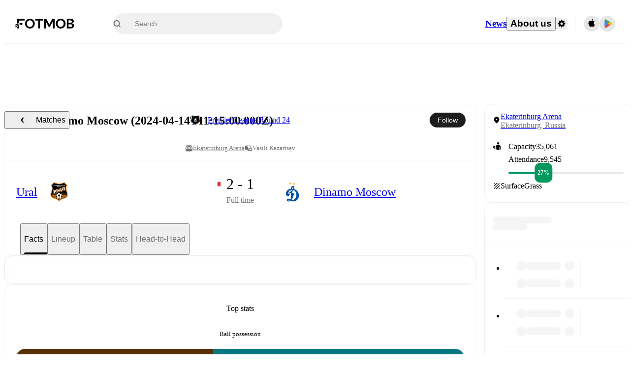

--- FILE ---
content_type: text/html; charset=utf-8
request_url: https://www.fotmob.com/matches/dinamo-moscow-vs-ural/t8t8ta
body_size: 106517
content:
<!DOCTYPE html><html lang="en" dir="ltr"><head><meta name="apple-itunes-app" content="app-id=488575683"/><link rel="alternate" href="android-app://com.mobilefootie.wc2010/http"/><link rel="apple-touch-icon" href="/img/android-icon-192x192.png"/><link rel="manifest" href="/manifest.json"/><link rel="icon" type="image/x-icon" href="/favicon.ico"/><link rel="icon" type="image/png" href="/favicon.png"/><link rel="icon" type="image/png" sizes="96x96" href="/img/favicon-96x96.png"/><link rel="icon" type="image/svg+xml" href="/favicon.svg"/><meta name="apple-mobile-web-app-title" content="FotMob"/><meta name="color-scheme" content="dark light"/><meta name="robots" content="all"/><meta charSet="utf-8"/><meta name="viewport" content="width=device-width, initial-scale=1.0, maximum-scale=5.0"/><meta property="og:site_name" content="FotMob"/><meta property="fb:app_id" content="204905456199565"/><meta property="fb:admins" content="christer.nordvik"/><meta property="article:author" content="https://www.facebook.com/fotmob"/><meta property="article:publisher" content="https://www.facebook.com/fotmob"/><meta name="google-site-verification" content="iAsqa4atH8Kb02MqS9Sc0oZC__7WrvJYU6zYqJqE6Ww"/><link rel="alternate" type="application/atom+xml" title="Top news" href="https://www.fotmob.com/topnews/feed"/><link rel="alternate" hrefLang="en" href="https://www.fotmob.com/matches/dinamo-moscow-vs-ural/t8t8ta"/><link rel="alternate" hrefLang="en-GB" href="https://www.fotmob.com/en-GB/matches/dinamo-moscow-vs-ural/t8t8ta"/><link rel="alternate" hrefLang="ar" href="https://www.fotmob.com/ar/matches/dinamo-moscow-vs-ural/t8t8ta"/><link rel="alternate" hrefLang="da" href="https://www.fotmob.com/da/matches/dinamo-moscow-vs-ural/t8t8ta"/><link rel="alternate" hrefLang="de" href="https://www.fotmob.com/de/matches/dinamo-moscow-vs-ural/t8t8ta"/><link rel="alternate" hrefLang="el" href="https://www.fotmob.com/el/matches/dinamo-moscow-vs-ural/t8t8ta"/><link rel="alternate" hrefLang="es" href="https://www.fotmob.com/es/matches/dinamo-moscow-vs-ural/t8t8ta"/><link rel="alternate" hrefLang="fa" href="https://www.fotmob.com/fa/matches/dinamo-moscow-vs-ural/t8t8ta"/><link rel="alternate" hrefLang="fi" href="https://www.fotmob.com/fi/matches/dinamo-moscow-vs-ural/t8t8ta"/><link rel="alternate" hrefLang="fr" href="https://www.fotmob.com/fr/matches/dinamo-moscow-vs-ural/t8t8ta"/><link rel="alternate" hrefLang="hi" href="https://www.fotmob.com/hi/matches/dinamo-moscow-vs-ural/t8t8ta"/><link rel="alternate" hrefLang="id" href="https://www.fotmob.com/id/matches/dinamo-moscow-vs-ural/t8t8ta"/><link rel="alternate" hrefLang="it" href="https://www.fotmob.com/it/matches/dinamo-moscow-vs-ural/t8t8ta"/><link rel="alternate" hrefLang="ja" href="https://www.fotmob.com/ja/matches/dinamo-moscow-vs-ural/t8t8ta"/><link rel="alternate" hrefLang="ko" href="https://www.fotmob.com/ko/matches/dinamo-moscow-vs-ural/t8t8ta"/><link rel="alternate" hrefLang="my" href="https://www.fotmob.com/my/matches/dinamo-moscow-vs-ural/t8t8ta"/><link rel="alternate" hrefLang="nb" href="https://www.fotmob.com/nb/matches/dinamo-moscow-vs-ural/t8t8ta"/><link rel="alternate" hrefLang="nl" href="https://www.fotmob.com/nl/matches/dinamo-moscow-vs-ural/t8t8ta"/><link rel="alternate" hrefLang="pl" href="https://www.fotmob.com/pl/matches/dinamo-moscow-vs-ural/t8t8ta"/><link rel="alternate" hrefLang="pt-BR" href="https://www.fotmob.com/pt-BR/matches/dinamo-moscow-vs-ural/t8t8ta"/><link rel="alternate" hrefLang="pt-PT" href="https://www.fotmob.com/pt-PT/matches/dinamo-moscow-vs-ural/t8t8ta"/><link rel="alternate" hrefLang="ro" href="https://www.fotmob.com/ro/matches/dinamo-moscow-vs-ural/t8t8ta"/><link rel="alternate" hrefLang="ru" href="https://www.fotmob.com/ru/matches/dinamo-moscow-vs-ural/t8t8ta"/><link rel="alternate" hrefLang="sv" href="https://www.fotmob.com/sv/matches/dinamo-moscow-vs-ural/t8t8ta"/><link rel="alternate" hrefLang="sw" href="https://www.fotmob.com/sw/matches/dinamo-moscow-vs-ural/t8t8ta"/><link rel="alternate" hrefLang="th" href="https://www.fotmob.com/th/matches/dinamo-moscow-vs-ural/t8t8ta"/><link rel="alternate" hrefLang="tr" href="https://www.fotmob.com/tr/matches/dinamo-moscow-vs-ural/t8t8ta"/><link rel="alternate" hrefLang="uk" href="https://www.fotmob.com/uk/matches/dinamo-moscow-vs-ural/t8t8ta"/><link rel="alternate" hrefLang="vi" href="https://www.fotmob.com/vi/matches/dinamo-moscow-vs-ural/t8t8ta"/><link rel="alternate" hrefLang="zh-Hans" href="https://www.fotmob.com/zh-Hans/matches/dinamo-moscow-vs-ural/t8t8ta"/><link rel="alternate" hrefLang="x-default" href="https://www.fotmob.com/matches/dinamo-moscow-vs-ural/t8t8ta"/><link rel="canonical" href="https://www.fotmob.com/matches/dinamo-moscow-vs-ural/t8t8ta"/><title>Ural vs Dinamo Moscow - live score, predicted lineups and H2H stats</title><meta name="title" content="Ural vs Dinamo Moscow - live score, predicted lineups and H2H stats"/><meta name="description" content="Ural vs Dinamo Moscow on Sun, Apr 14, 2024, 11:15 UTC. Check live results, H2H, match stats, lineups, player ratings, insights, team forms, shotmap, and highlights."/><meta property="og:title" content="Ural vs Dinamo Moscow - live score, predicted lineups and H2H stats"/><meta property="og:description" content="Ural vs Dinamo Moscow on Sun, Apr 14, 2024, 11:15 UTC. Check live results, H2H, match stats, lineups, player ratings, insights, team forms, shotmap, and highlights."/><meta property="og:type" content="website"/><meta property="og:url" content="https://www.fotmob.com/matches/dinamo-moscow-vs-ural/t8t8ta"/><meta property="og:image" content="https://www.fotmob.com/match/preview?matchId=4209918"/><meta property="og:image:secure_url" content="https://www.fotmob.com/match/preview?matchId=4209918"/><meta property="og:image:url" content="https://www.fotmob.com/match/preview?matchId=4209918"/><meta name="twitter:image" content="https://www.fotmob.com/match/preview?matchId=4209918"/><meta name="twitter:url" content="https://www.fotmob.com/match/preview?matchId=4209918"/><meta property="og:image:width" content="1200"/><meta property="og:image:height" content="628"/><meta name="twitter:card" content="summary_large_image"/><meta name="twitter:title" content="Ural vs Dinamo Moscow - live score, predicted lineups and H2H stats"/><meta name="twitter:description" content="Ural vs Dinamo Moscow on Sun, Apr 14, 2024, 11:15 UTC. Check live results, H2H, match stats, lineups, player ratings, insights, team forms, shotmap, and highlights."/><script type="application/ld+json">{"@context":"https://schema.org","@type":"FAQPage","mainEntity":[{"@type":"Question","name":"Who won between Ural and Dinamo Moscow on Sun, 14 Apr 2024 11:15:00 GMT?","acceptedAnswer":{"@type":"Answer","text":"Ural won 2–1 over Dinamo Moscow on Sun, 14 Apr 2024 11:15:00 GMT."}}]}</script><script type="application/ld+json">{"@context":"https://schema.org","@type":"SportsEvent","sport":"Football/Soccer","homeTeam":{"@context":"https://schema.org","@type":"SportsTeam","name":"Ural","sport":"Football/Soccer","logo":"https://images.fotmob.com/image_resources/logo/teamlogo/49706.png","url":"https://www.fotmob.com/teams/49706/overview/ural","location":null,"memberOf":null},"awayTeam":{"@context":"https://schema.org","@type":"SportsTeam","name":"Dinamo Moscow","sport":"Football/Soccer","logo":"https://images.fotmob.com/image_resources/logo/teamlogo/9763.png","url":"https://www.fotmob.com/teams/9763/overview/dinamo-moscow","location":null,"memberOf":null},"name":"Ural vs Dinamo Moscow","description":"Follow Ural vs Dinamo Moscow live on fotmob.com","startDate":"2024-04-14T11:15:00.000Z","endDate":"2024-04-14T13:15:00.000Z","eventStatus":"https://schema.org/EventScheduled","eventAttendanceMode":"https://schema.org/OnlineEventAttendanceMode","location":{"@type":"Place","name":"Ekaterinburg Arena","latitude":56.832529,"longitude":60.573619,"address":{"@type":"PostalAddress","addressCountry":"Russia","addressLocality":"Ekaterinburg"}},"image":["https://images.fotmob.com/image_resources/logo/teamlogo/49706.png","https://images.fotmob.com/image_resources/logo/teamlogo/9763.png"],"organizer":{"@type":"Organization","name":"FotMob","url":"https://www.fotmob.com","logo":"https://www.fotmob.com/img/fotmob_icon_2017.png"},"offers":{"@type":"Offer","url":"https://www.fotmob.com/match/4209918","availability":"https://schema.org/InStock","price":"0","priceCurrency":"USD","validFrom":"2024-04-14T11:15:00.000Z"},"performer":[{"@type":"SportsTeam","name":"Ural","url":"https://www.fotmob.com/teams/49706/overview/ural"},{"@type":"SportsTeam","name":"Dinamo Moscow","url":"https://www.fotmob.com/teams/9763/overview/dinamo-moscow"}]}</script><script type="application/ld+json">[{"@context":"https://schema.org","@type":"BreadcrumbList","itemListElement":[{"@type":"ListItem","position":1,"name":"Home","item":"https://www.fotmob.com"},{"@type":"ListItem","position":2,"name":"Premier League","item":"https://www.fotmob.com/leagues/63/overview/premier-league"},{"@type":"ListItem","position":3,"name":"Ural - Dinamo Moscow","item":"https://www.fotmob.com/match/4209918"}]},{"@context":"https://schema.org","@type":"BreadcrumbList","itemListElement":[{"@type":"ListItem","position":1,"name":"Home","item":"https://www.fotmob.com"},{"@type":"ListItem","position":2,"name":"Premier League","item":"https://www.fotmob.com/leagues/63/overview/premier-league"},{"@type":"ListItem","position":3,"name":"Dinamo Moscow","item":"https://www.fotmob.com/teams/9763/overview/dinamo-moscow"},{"@type":"ListItem","position":4,"name":"Ural - Dinamo Moscow","item":"https://www.fotmob.com/match/4209918"}]},{"@context":"https://schema.org","@type":"BreadcrumbList","itemListElement":[{"@type":"ListItem","position":1,"name":"Home","item":"https://www.fotmob.com"},{"@type":"ListItem","position":2,"name":"Premier League","item":"https://www.fotmob.com/leagues/63/overview/premier-league"},{"@type":"ListItem","position":3,"name":"Ural","item":"https://www.fotmob.com/teams/49706/overview/ural"},{"@type":"ListItem","position":4,"name":"Ural - Dinamo Moscow","item":"https://www.fotmob.com/match/4209918"}]}]</script><meta name="next-head-count" content="72"/><script>
            window['gtag_enable_tcf_support'] = true;
            window.dataLayer = window.dataLayer || [];

            function gtag(){dataLayer.push(arguments);}

            gtag("consent", "default", {
              ad_user_data: "denied",
              ad_personalization: "denied",
              ad_storage: "denied",
              analytics_storage: "denied",
              wait_for_update: 500,
            });

            var googletag = googletag || {};
            googletag.cmd = googletag.cmd || [];
          </script><meta name="facebook-domain-verification" content="zl0z5wgwj5g4s04a6b66shd41rcv73"/><link rel="preload" href="/_next/static/media/e4af272ccee01ff0-s.p.woff2" as="font" type="font/woff2" crossorigin="anonymous" data-next-font="size-adjust"/><link rel="preload" href="/_next/static/media/ac201f8f53077d02-s.p.woff2" as="font" type="font/woff2" crossorigin="anonymous" data-next-font="size-adjust"/><link rel="preload" href="/_next/static/media/69a3e8519bc48631-s.p.woff2" as="font" type="font/woff2" crossorigin="anonymous" data-next-font="size-adjust"/><link rel="preload" href="/_next/static/media/eafd199e46aeca6e-s.p.woff2" as="font" type="font/woff2" crossorigin="anonymous" data-next-font="size-adjust"/><link rel="preload" href="/_next/static/css/463b640cfceb54ae.css" as="style"/><link rel="stylesheet" href="/_next/static/css/463b640cfceb54ae.css" data-n-g=""/><link rel="preload" href="/_next/static/css/303db8ae89685fdc.css" as="style"/><link rel="stylesheet" href="/_next/static/css/303db8ae89685fdc.css"/><link rel="preload" href="/_next/static/css/4092cb3d8001a731.css" as="style"/><link rel="stylesheet" href="/_next/static/css/4092cb3d8001a731.css"/><noscript data-n-css=""></noscript><script defer="" nomodule="" src="/_next/static/chunks/polyfills-42372ed130431b0a.js"></script><script defer="" src="/_next/static/chunks/46003-81deb63034676d20.js"></script><script defer="" src="/_next/static/chunks/5642-229fa03a6de2c526.js"></script><script defer="" src="/_next/static/chunks/49454-ed255ae1c2fe58f8.js"></script><script defer="" src="/_next/static/chunks/48690.866ae4fece197989.js"></script><script defer="" src="/_next/static/chunks/34221-81ae7c84e01a0dfb.js"></script><script defer="" src="/_next/static/chunks/66839-27a0877f864fc4dd.js"></script><script defer="" src="/_next/static/chunks/48030.68ccadc3803a1318.js"></script><script defer="" src="/_next/static/chunks/39323-2b9036ee3bbe4245.js"></script><script defer="" src="/_next/static/chunks/314.6ab49f908178d688.js"></script><script defer="" src="/_next/static/chunks/8480-172c414242745720.js"></script><script defer="" src="/_next/static/chunks/16626-d8c0661235217928.js"></script><script defer="" src="/_next/static/chunks/75030-94e61e6e2c1437da.js"></script><script defer="" src="/_next/static/chunks/35030-b1f512a27da42bc6.js"></script><script defer="" src="/_next/static/chunks/91565.a99368a553b96ef0.js"></script><script defer="" src="/_next/static/chunks/66319.a65cb1805447a190.js"></script><script defer="" src="/_next/static/chunks/34507.9d6266d39c2b1eae.js"></script><script defer="" src="/_next/static/chunks/17523.c266c38a69879b16.js"></script><script defer="" src="/_next/static/chunks/96283.a4db95037da43068.js"></script><script defer="" src="/_next/static/chunks/5094.ae1a353a4b7972b7.js"></script><script defer="" src="/_next/static/chunks/43033-d2fcd097ac500093.js"></script><script defer="" src="/_next/static/chunks/28778-a4668fc3d57774d4.js"></script><script defer="" src="/_next/static/chunks/87422.2ad9b3e7ca491e89.js"></script><script defer="" src="/_next/static/chunks/79508.5d020e0724ad1efe.js"></script><script defer="" src="/_next/static/chunks/64245.394f54ad0b2c37a8.js"></script><script defer="" src="/_next/static/chunks/73857.af2e1208880a0266.js"></script><script defer="" src="/_next/static/chunks/32519-8796af4fa496a814.js"></script><script defer="" src="/_next/static/chunks/3238.6474200e7c147c0b.js"></script><script defer="" src="/_next/static/chunks/82249.146dad91bdba8a23.js"></script><script defer="" src="/_next/static/chunks/57300-0df11a3da96e3cd9.js"></script><script defer="" src="/_next/static/chunks/80724.7c381212a502f207.js"></script><script defer="" src="/_next/static/chunks/40257.02db052db442b12a.js"></script><script defer="" src="/_next/static/chunks/89220.e909779eb34cba71.js"></script><script defer="" src="/_next/static/chunks/25335.a4b85ad098484621.js"></script><script defer="" src="/_next/static/chunks/78281-223432afa8d1f2da.js"></script><script defer="" src="/_next/static/chunks/17857-eaca97dd9a146b72.js"></script><script defer="" src="/_next/static/chunks/21357-896897ca3ec6fbf1.js"></script><script defer="" src="/_next/static/chunks/10954.f4c3dbee39a1b473.js"></script><script defer="" src="/_next/static/chunks/81121.379a7884ab7530df.js"></script><script defer="" src="/_next/static/chunks/82955.71ab22ed5cfd1cef.js"></script><script defer="" src="/_next/static/chunks/22073.2c6ba63667cfe205.js"></script><script defer="" src="/_next/static/chunks/64073.f897d334ea94d5c4.js"></script><script defer="" src="/_next/static/chunks/19538.01d12c2ed8d60352.js"></script><script defer="" src="/_next/static/chunks/76164.2833954943257a15.js"></script><script defer="" src="/_next/static/chunks/68195.0dbb357182a80dd2.js"></script><script defer="" src="/_next/static/chunks/91186.601070117248ead6.js"></script><script defer="" src="/_next/static/chunks/24417.e279458ed96394ba.js"></script><script defer="" src="/_next/static/chunks/14698.f91d67ea5d5e4703.js"></script><script defer="" src="/_next/static/chunks/11797.7c4bad2b008db938.js"></script><script defer="" src="/_next/static/chunks/89330.874c7a6706bccb1b.js"></script><script defer="" src="/_next/static/chunks/28210.a4fe40cb90ebb770.js"></script><script defer="" src="/_next/static/chunks/75962-ed3314113ea6d619.js"></script><script defer="" src="/_next/static/chunks/89149-c9f8b740e3dd48f5.js"></script><script defer="" src="/_next/static/chunks/99359-ce1caa7877519e45.js"></script><script defer="" src="/_next/static/chunks/83187-0a4cdca556306162.js"></script><script defer="" src="/_next/static/chunks/59097.9a0fc26b1fc8d190.js"></script><script defer="" src="/_next/static/chunks/75572.67892ec5188426e0.js"></script><script defer="" src="/_next/static/chunks/77178.566f7de659980120.js"></script><script defer="" src="/_next/static/chunks/69747.15875b10145c2ba5.js"></script><script defer="" src="/_next/static/chunks/12382-1863fd596bea2740.js"></script><script defer="" src="/_next/static/chunks/20445.47b790d91b304d2d.js"></script><script defer="" src="/_next/static/chunks/8173.11f544255059d4f1.js"></script><script defer="" src="/_next/static/chunks/36920.5e8607836fc2cac4.js"></script><script defer="" src="/_next/static/chunks/96548.4e004d28c0ab56d4.js"></script><script defer="" src="/_next/static/chunks/55756.da5a3162e27e2360.js"></script><script defer="" src="/_next/static/chunks/32741.c16c70507f09a289.js"></script><script defer="" src="/_next/static/chunks/39162.e1c5af1d974f8fd9.js"></script><script defer="" src="/_next/static/chunks/75117.1c1dc8795dc791c3.js"></script><script defer="" src="/_next/static/chunks/19622.e6815693ba3b5617.js"></script><script defer="" src="/_next/static/chunks/22568.21df3a2ce12021da.js"></script><script defer="" src="/_next/static/chunks/34996.e8f3e9659023f2fe.js"></script><script defer="" src="/_next/static/chunks/7599.19157c7fd3a8036e.js"></script><script defer="" src="/_next/static/chunks/7185.ef40b4c1be12f604.js"></script><script defer="" src="/_next/static/chunks/31916.83827c01e7c16c37.js"></script><script defer="" src="/_next/static/chunks/90118.c9c37f348d05e0aa.js"></script><script src="/_next/static/chunks/webpack-0436e4dbd85b1b79.js" defer=""></script><script src="/_next/static/chunks/framework-1de4494bc2661013.js" defer=""></script><script src="/_next/static/chunks/main-b54bf4fb897ca157.js" defer=""></script><script src="/_next/static/chunks/pages/_app-0647948d5a828956.js" defer=""></script><script src="/_next/static/chunks/41664-97c71784feb2e6c8.js" defer=""></script><script src="/_next/static/chunks/76112-0e563388f895b754.js" defer=""></script><script src="/_next/static/chunks/57484-14fee8aa587c7e3b.js" defer=""></script><script src="/_next/static/chunks/97106-1d9afb6d37981c3d.js" defer=""></script><script src="/_next/static/chunks/83253-73af13f63b8bcdd7.js" defer=""></script><script src="/_next/static/chunks/37217-c5a8432f9758786f.js" defer=""></script><script src="/_next/static/chunks/50224-8f4c4ca4dd0c76e3.js" defer=""></script><script src="/_next/static/chunks/72370-51cba5b539dbd013.js" defer=""></script><script src="/_next/static/chunks/27626-f548fc338cbea0a3.js" defer=""></script><script src="/_next/static/chunks/37401-7491392b98f117ef.js" defer=""></script><script src="/_next/static/chunks/pages/matches/%5Bseo%5D/%5Bh2h%5D-35a63113f80f5bad.js" defer=""></script><script src="/_next/static/k2VdTBZW2sLSi0E5I3kSE/_buildManifest.js" defer=""></script><script src="/_next/static/k2VdTBZW2sLSi0E5I3kSE/_ssgManifest.js" defer=""></script><style id="__jsx-2328496779">:root{--font-inter:'__Inter_f367f3', '__Inter_Fallback_f367f3', sans-serif;--font-walsheim:'__walsheim_404687', '__walsheim_Fallback_404687', sans-serif}</style></head><body class="font-default antialiased"><div id="__next"><script type="text/javascript" src="/theme.js"></script><style data-emotion="css-global 19mcf4m">.theme-light{--GlobalColorScheme-BoxShadow:0 10px 40px 0 rgba(0, 0, 0, 0.2);--GlobalColorScheme-SelectionColor:rgba(204, 204, 204, 1);--GlobalColorScheme-SelectionTextColor:rgba(0, 0, 0, 1.0);--GlobalColorScheme-Divider:1px solid rgba(245, 245, 245, 1.0);--GlobalColorScheme-IconColor:rgba(0, 0, 0, 1.0);--GlobalColorScheme-IconDisabledColor:rgba(204, 204, 204, 1);--GlobalColorScheme-Button-color:rgba(0, 0, 0, 1.0);--GlobalColorScheme-Button-colorActive:rgba(255, 255, 255, 1.0);--GlobalColorScheme-Button-background:rgba(255, 255, 255, 1.0);--GlobalColorScheme-Button-backgroundActive:rgba(0, 0, 0, 1.0);--GlobalColorScheme-Button-backgroundHover:rgba(234, 234, 234, 1.0);--GlobalColorScheme-Button-border:solid 1px rgba(232, 232, 232, 1.0);--GlobalColorScheme-Carousel-dotActive:rgba(0, 152 , 95, 1.0);--GlobalColorScheme-Carousel-dotInactive:rgba(0, 0, 0, 1.0);--GlobalColorScheme-Carousel-dotOpacity:0.2;--GlobalColorScheme-Carousel-dotHoverOpacity:0.7;--GlobalColorScheme-ThemeColor:rgba(0, 152 , 95, 1.0);--GlobalColorScheme-Logo-color:rgba(0, 0, 0, 1.0);--GlobalColorScheme-Skeleton-baseColor:rgba(255, 255, 255, 1.0);--GlobalColorScheme-Skeleton-highlightColor:rgba(245, 245, 245, 1.0);--GlobalColorScheme-Skeleton-elementBaseColor:rgba(214, 214, 214, 1);--GlobalColorScheme-Skeleton-elementHighlightColor:rgba(255, 255, 255, 1.0);--GlobalColorScheme-Skeleton-newsCoverImage:rgba(232, 232, 232, 1.0);--GlobalColorScheme-Skeleton-newsCoverText:rgba(240, 240, 240, 1.0);--GlobalColorScheme-Hamburger-color:rgba(51, 51, 51, 1.0);--GlobalColorScheme-ChevronSvg-leaguesDropdown:rgba(51, 51, 51, 1.0);--GlobalColorScheme-ChevronSvg-datepickerDropdown:rgba(0, 152 , 95, 1.0);--GlobalColorScheme-ChevronSvg-datepickerRightLeft:rgba(0, 0, 0, 1.0);--GlobalColorScheme-SearchSvg-color:rgba(51, 51, 51, 1.0);--GlobalColorScheme-UserIconFallbackSvg-color:rgba(51, 51, 51, 1.0);--GlobalColorScheme-TrendingSvg-color:rgba(51, 51, 51, 1.0);--GlobalColorScheme-SocialItem-color:rgba(51, 51, 51, 1.0);--GlobalColorScheme-PlayerPositionPitchSvg-lineColor:rgba(239, 239, 239, 1.0);--GlobalColorScheme-PlayerPositionPitchSvg-pitchColor:rgba(255, 255, 255, 1.0);--GlobalColorScheme-PlayerPositionPitchSvg-badgeTextColor:rgba(255, 255, 255, 1.0);--GlobalColorScheme-PlayerPositionPitchSvg-badgeBackgroundColor:rgba(51, 51, 51, 1.0);--GlobalColorScheme-ArrowBackSvg-color:rgba(51, 51, 51, 1.0);--GlobalColorScheme-DefaultColor-white:rgba(255, 255, 255, 1.0);--GlobalColorScheme-DefaultColor-black:rgba(0, 0, 0, 1.0);--GlobalColorScheme-DefaultColor-green:rgba(0, 152 , 95, 1.0);--GlobalColorScheme-DefaultColor-lightgreen:rgba(178, 222, 206, 1.0);--GlobalColorScheme-DefaultColor-grey:rgba(131, 131, 131, 1.0);--GlobalColorScheme-DefaultColor-lightGrey:rgba(152, 152, 152, 1.0);--GlobalColorScheme-DefaultColor-lightDarkGrey:rgba(113, 113, 113, 1.0);--GlobalColorScheme-DefaultColor-lightBlue:rgba(14, 135, 224, 1.0);--GlobalColorScheme-DefaultColor-darkGray:rgba(51, 51, 51, 1.0);--GlobalColorScheme-DefaultColor-whiteOrBlack:rgba(0, 0, 0, 1.0);--GlobalColorScheme-DefaultColor-blackOrWhite:rgba(255, 255, 255, 1.0);--GlobalColorScheme-DefaultColor-win:rgba(0, 152 , 95, 1.0);--GlobalColorScheme-DefaultColor-lose:rgba(221, 54, 54, 1.0);--GlobalColorScheme-DefaultColor-draw:rgba(89, 100, 112, 1);--GlobalColorScheme-DefaultColor-white80:rgba(255, 255, 255, 0.8);--GlobalColorScheme-Text-textDefault:rgba(0, 0, 0, 1.0);--GlobalColorScheme-Text-secondaryText:rgba(159, 159, 159, 1.0);--GlobalColorScheme-Text-secondaryText2:rgba(113, 113, 113, 1.0);--GlobalColorScheme-Text-secondaryText3:rgba(56, 56, 56, 1.0);--GlobalColorScheme-Text-secondaryText4:rgba(70, 70, 70, 1.0);--GlobalColorScheme-Text-secondaryText5:rgba(56, 56, 56, 1.0);--GlobalColorScheme-Text-lighterTextDefault:rgba(152, 152, 152, 1.0);--GlobalColorScheme-Text-textSuccess:rgba(0, 152 , 95, 1.0);--GlobalColorScheme-Text-textWarning:rgba(221, 54, 54, 1.0);--GlobalColorScheme-Text-darkText1:rgba(131, 131, 131, 1.0);--GlobalColorScheme-Text-link:rgba(0, 178, 133, 1.0);--GlobalColorScheme-Text-lightText:rgba(178, 178, 178, 1.0);--GlobalColorScheme-Background-background0:rgba(255, 255, 255, 1.0);--GlobalColorScheme-Background-background1:rgba(250, 250, 250, 1.0);--GlobalColorScheme-Background-background2:rgba(245, 245, 245, 1.0);--GlobalColorScheme-Background-background3:rgba(242, 244, 247, 1.0);--GlobalColorScheme-Background-background4:rgba(240, 240, 240, 1.0);--GlobalColorScheme-Background-background5:rgba(240, 240, 240, 1.0);--GlobalColorScheme-Background-background6:rgba(242, 244, 247, 1.0);--GlobalColorScheme-Background-main:rgba(250, 250, 250, 1.0);--GlobalColorScheme-Background-card:rgba(255, 255, 255, 1.0);--GlobalColorScheme-Background-cardSecondary:rgba(255, 255, 255, 1.0);--GlobalColorScheme-Background-cardHover:rgba(245, 245, 245, 1.0);--GlobalColorScheme-Background-placeholder:rgba(232, 232, 232, 1.0);--GlobalColorScheme-Background-placeholder2:rgba(250, 250, 250, 1.0);--GlobalColorScheme-Background-dialog:rgba(255, 255, 255, 1.0);--GlobalColorScheme-Border-borderColor1:rgba(250, 250, 250, 1.0);--GlobalColorScheme-Border-borderColor2:rgba(232, 232, 232, 1.0);--GlobalColorScheme-Border-borderColor3:rgba(223, 223, 223, 1.0);--GlobalColorScheme-Border-borderColor4:rgba(245, 245, 245, 1.0);--GlobalColorScheme-Border-borderColor5:rgba(222, 222, 222, 1.0);--GlobalColorScheme-Border-borderColor6:rgba(222, 222, 222, 1.0);--GlobalColorScheme-Border-cardBorder:solid 1px rgba(240, 240, 240, 1.0);--GlobalColorScheme-Border-dividerColor:rgba(245, 245, 245, 1.0);--GlobalColorScheme-Tile-tileBg0:rgba(249, 249, 250, 1.0);--GlobalColorScheme-Tile-tileBg1:rgba(238, 238, 238, 1.0);--GlobalColorScheme-Tile-tileBg2:rgba(242, 244, 247, 1.0);--GlobalColorScheme-Hover-linkHover:rgba(0, 152 , 95, 1.0);--GlobalColorScheme-Tooltip-background:rgba(51, 51, 51, 1.0);--GlobalColorScheme-Tooltip-text:rgba(255, 255, 255, 1.0);--GlobalColorScheme-DividerColor:rgba(245, 245, 245, 1.0);--Follow-FollowButton-border:1px solid rgba(232, 232, 232, 1.0);--Follow-FollowButton-background:rgba(29, 29, 29, 1.0);--Follow-FollowButton-text:rgba(255, 255, 255, 1.0);--Follow-FollowButton-backgroundHover:rgba(51, 51, 51, 1.0);--Follow-FollowButton-backgroundPressed:rgba(70, 70, 70, 1.0);--Follow-FollowingButton-border:1px solid rgba(232, 232, 232, 1.0);--Follow-FollowingButton-text:rgba(34, 34, 34, 1.0);--Follow-FollowingButton-background:transparent;--Follow-FollowingButton-backgroundHover:rgba(245, 245, 245, 1.0);--Follow-FollowingButton-backgroundPressed:rgba(232, 232, 232, 1.0);--Follow-FollowButtonTransparent-border:1px solid transparent;--Follow-FollowButtonTransparent-text:black;--Follow-FollowButtonTransparent-background:rgba(255, 255, 255, 1.0);--Follow-FollowButtonTransparent-backgroundHover:rgba(222, 222, 222, 1.0);--Follow-FollowButtonTransparent-backgroundPressed:rgba(204, 204, 204, 1);--Follow-FollowingButtonTransparent-border:1px solid rgba(255, 255, 255, 1.0);--Follow-FollowingButtonTransparent-text:rgba(255, 255, 255, 1.0);--Follow-FollowingButtonTransparent-background:transparent;--Follow-FollowingButtonTransparent-backgroundHover:rgba(255, 255, 255, 0.1);--Follow-FollowingButtonTransparent-backgroundPressed:rgba(255, 255, 255, 0.2);--Follow-FollowingInternalBorder:1px solid rgba(232, 232, 232, 1.0);--Follow-FollowingInternalTransparentBorder:1px solid rgba(255, 255, 255, 1.0);--Follow-FollowingDropdown-background:rgba(255, 255, 255, 1.0);--Follow-FollowingDropdown-backgroundHover:rgba(245, 245, 245, 1.0);--Follow-FollowStar-icon-default:rgba(159, 159, 159, 1.0);--Follow-FollowStar-icon-hover:rgba(255, 255, 255, 1.0);--Follow-FollowStar-icon-active:rgba(255, 255, 255, 1.0);--Follow-FollowStar-icon-selected:rgba(204, 204, 204, 1);--Follow-FollowStar-background-default:rgba(240, 240, 240, 1.0);--Follow-FollowStar-background-hover:rgba(113, 113, 113, 1.0);--Follow-FollowStar-background-active:rgba(70, 70, 70, 1.0);--Follow-FollowStar-background-selected:rgba(255, 255, 255, 1.0);--Follow-FollowStar-border-default:rgba(222, 222, 222, 1.0);--Follow-FollowStar-border-hover:rgba(113, 113, 113, 1.0);--Follow-FollowStar-border-active:rgba(70, 70, 70, 1.0);--Follow-FollowStar-border-selected:rgba(222, 222, 222, 1.0);--TLHeader-buttonBackground:rgba(255, 255, 255, 1.0);--TLHeader-buttonHoverBackground:rgba(245, 245, 245, 1.0);--TLHeader-buttonColor:rgba(34, 34, 34, 1.0);--TLHeader-buttonHoverColor:rgba(34, 34, 34, 1.0);--TLHeader-buttonBorder:1px solid rgba(232, 232, 232, 1.0);--TLIcon-border:1px solid rgba(232, 232, 232, 1.0);--TLIcon-background:rgba(255, 255, 255, 1.0);--PlayerIcon-background:rgba(240, 240, 240, 1.0);--SyncCalendar-buttonBackground:rgba(0, 152 , 95, 1.0);--SyncCalendar-buttonColor:rgba(255, 255, 255, 1.0);--ThemeToggle-ToggleTrack-background:rgba(142, 142, 142, 1.0);--ThemeToggle-ToggleThumb-background:rgba(255, 255, 255, 1.0);--Squad-background:rgba(255, 255, 255, 1.0);--Squad-border:rgba(245, 245, 245, 1.0);--Squad-playerIconBackground:rgba(245, 245, 245, 1.0);--FtContainer-border:1px solid rgba(234, 234, 234, 1.0);--MainHeader-background:rgba(255, 255, 255, 1.0);--MainHeader-bottomBorder:rgba(245, 245, 245, 1.0);--MainHeader-aboutUsDropdownDividerColor:rgba(245, 245, 245, 1.0);--MainHeader-SearchBox-searchIconColor:rgba(113, 113, 113, 1.0);--MainHeader-SearchBox-searchIconFocusColor:rgba(51, 51, 51, 1.0);--MainHeader-SearchBox-searchBackground:rgba(240, 240, 240, 1.0);--MainHeader-SearchBox-searchPlaceholderText:rgba(113, 113, 113, 1.0);--MainHeader-SearchBox-searchResultHoverBackground:rgba(240, 240, 240, 1.0);--MainHeader-SearchBox-popularSearchButtonBackground:rgba(237, 237, 237, 1.0);--MainHeader-SettingsDropdown-background:rgba(255, 255, 255, 1.0);--MainHeader-SettingsDropdown-backgroundActive:rgba(232, 232, 232, 1.0);--MainHeader-SettingsDropdown-iconColor:rgba(159, 159, 159, 1.0);--MainHeader-SettingsDropdown-iconHoverColor:rgba(0, 0, 0, 1.0);--MainHeader-SettingsDropdown-iconActiveColor:rgba(0, 0, 0, 1.0);--MainHeader-SettingsDropdown-boxShadowMobile:0px 1px 11px rgba(0, 0, 0, 0.15);--MFColorScheme-statDescriptionColor:rgba(80, 80, 80, 1.0);--MFColorScheme-teamLostOnPenaltiesColor:rgba(159, 159, 159, 1.0);--MFColorScheme-OddsPoll-background:rgba(255, 255, 255, 1.0);--MFColorScheme-OddsPoll-userVoteColor:rgba(0, 152 , 95, 1.0);--MFColorScheme-OddsPoll-buttonBorder:1px solid rgba(232, 232, 232, 1.0);--MFColorScheme-OddsPoll-buttonTextColor:rgba(113, 113, 113, 1.0);--MFColorScheme-OddsPoll-buttonHover-text:rgba(255, 255, 255, 1.0);--MFColorScheme-OddsPoll-buttonHover-background:rgba(0, 152 , 95, 1.0);--MFColorScheme-OddsPoll-pollbarBackground:rgba(234, 234, 234, 1.0);--MFColorScheme-OddsPoll-pollbarBackgroundWinner:rgba(0, 152, 95, 0.3);--MFColorScheme-OddsPoll-pollbarColor:rgba(113, 113, 113, 1.0);--MFColorScheme-OddsPoll-textColor:rgba(51, 51, 51, 1.0);--MFColorScheme-Odds-coeffBackground:rgba(237, 237, 237, 1.0);--MFColorScheme-Odds-inactiveText:rgba(113, 113, 113, 1.0);--MFColorScheme-Odds-marketTitle:rgba(74, 74, 74, 1.0);--MFColorScheme-OddsWebView-backgroundiOS:rgba(240, 240, 240, 1.0);--MFColorScheme-OddsWebView-backgroundAndroid:rgba(234, 234, 234, 1.0);--MFColorScheme-OddsWebView-marketName:rgba(51, 51, 51, 1.0);--MFColorScheme-OddsWebView-coeffBackgroundiOS:rgba(235, 244, 241, 1.0);--MFColorScheme-OddsWebView-coeffBackgroundAndroid:rgba(235, 244, 241, 1.0);--MFColorScheme-OddsWebView-coeffText:rgba(0, 152 , 95, 1.0);--MFColorScheme-OddsWebView-betChoiceName:rgba(113, 113, 113, 1.0);--MFColorScheme-OddsWebView-border:rgba(245, 245, 245, 0.7);--MFColorScheme-OddsWebView-playButton:rgba(0, 152 , 95, 1.0);--MFColorScheme-OddsWebView-playButtonText:rgba(255, 255, 255, 1.0);--MFColorScheme-OddsWebView-CouponBuilder-dateHeader:rgba(113, 113, 113, 1.0);--MFColorScheme-OddsWebView-CouponBuilder-selectedTeamIconFill:rgba(240, 240, 240, 1.0);--MFColorScheme-OddsWebView-CouponBuilder-selectedOddsButtonFill:rgba(222, 222, 222, 1.0);--MFColorScheme-OddsWebView-CouponBuilder-selectedOddsButtonText:rgba(51, 51, 51, 1.0);--MFColorScheme-OddsWebView-CouponBuilder-teamBorder:rgba(232, 232, 232, 1.0);--MFColorScheme-OddsWebView-CouponBuilder-matchTime:rgba(113, 113, 113, 1.0);--MFColorScheme-OddsWebView-CouponBuilder-drawerBackground:rgba(255, 255, 255, 1.0);--MFColorScheme-OddsWebView-CouponBuilder-drawerBorder:rgba(232, 232, 232, 1.0);--MFColorScheme-OddsWebView-CouponBuilder-playNowButtonText:rgba(255, 255, 255, 1.0);--MFColorScheme-OddsWebView-SegmentConrol-background:rgba(222, 222, 222, 1.0);--MFColorScheme-OddsWebView-SegmentConrol-highlightColor:rgba(255, 255, 255, 1.0);--MFColorScheme-Stadium-capacityPercentageBarBackground:rgba(232, 232, 232, 1.0);--MFColorScheme-Weather-rainText:rgba(70, 70, 70, 1.0);--MFColorScheme-Weather-sun:rgba(255, 206, 44, 1);--MFColorScheme-Weather-sunWhenThundering:rgba(240, 128, 34, 1.0);--MFColorScheme-Weather-bolt:rgba(255, 206, 44, 1);--MFColorScheme-Weather-cloud:rgba(222, 222, 222, 1.0);--MFColorScheme-Weather-rain:rgba(30, 136, 229, 1.0);--MFColorScheme-Weather-snow:rgba(204, 204, 204, 1);--MFColorScheme-Weather-moon:rgba(232, 232, 232, 1.0);--MFColorScheme-Weather-fog:rgba(222, 222, 222, 1.0);--MFColorScheme-LTCFilter-containerBackground:rgba(142, 142, 142, 1.0);--MFColorScheme-LTCFilter-backgroundChecked:rgba(0, 152 , 95, 1.0);--MFColorScheme-LTCFilter-backgroundUnChecked:rgba(142, 142, 142, 1.0);--MFColorScheme-LTCFilter-textColor:rgba(113, 113, 113, 1.0);--MFColorScheme-Shotmap-pitchBackground:rgba(250, 250, 250, 1.0);--MFColorScheme-Shotmap-goalLine:rgba(185, 185, 185, 1.0);--MFColorScheme-Shotmap-pitchLines:rgba(221, 221, 221, 1.0);--MFColorScheme-Shotmap-border:rgba(232, 232, 232, 1.0);--MFColorScheme-Shotmap-statText:rgba(51, 51, 51, 1.0);--MFColorScheme-Shotmap-ballPattern:rgba(51, 51, 51, 1.0);--MFColorScheme-Shotmap-Fullscreen-shotmapInfoBorder:solid 1px rgba(232, 232, 232, 1.0);--MFColorScheme-Shotmap-Fullscreen-statTitleColor:rgba(113, 113, 113, 1.0);--MFColorScheme-Shotmap-Fullscreen-browseButtonBorder:1px solid rgba(229, 229, 229, 1.0);--MFColorScheme-Shotmap-Fullscreen-browseButtonBackground:none;--MFColorScheme-RoundMatches-hoverColor:rgba(237, 237, 237, 1.0);--MFColorScheme-RoundMatches-highlightColor:rgba(237, 237, 237, 1.0);--MFFullscreenColorScheme-penaltyDivider:1px solid rgba(232, 232, 232, 1.0);--MFFullscreenColorScheme-headerBoxShadow:rgba(0, 0, 0, 0.07);--MFFullscreenColorScheme-eventIconColor:rgba(51, 51, 51, 1.0);--MFFullscreenColorScheme-eventIconBackground:rgba(255, 255, 255, 1.0);--MFFullscreenColorScheme-eventIconOutline:rgba(214, 214, 214, 1);--MFFullscreenColorScheme-badgeContainerOutline:1px solid rgba(232, 232, 232, 1.0);--MFFullscreenColorScheme-headerIconColor:rgba(113, 113, 113, 1.0);--MFFullscreenColorScheme-headerEventsColor:rgba(113, 113, 113, 1.0);--MFFullscreenColorScheme-seasonTopScores-name:rgba(92, 92, 92, 1.0);--MFFullscreenColorScheme-seasonTopScores-stat:rgba(113, 113, 113, 1.0);--MFFullscreenColorScheme-expandButton:rgba(0, 0, 0, 1.0);--MFFullscreenColorScheme-pitch:rgba(1, 147, 92, 1.0);--MFFullscreenColorScheme-pitchLines:rgba(13, 159, 104, 1.0);--MFFullscreenColorScheme-pitchPossible:rgba(89, 100, 112, 1);--MFFullscreenColorScheme-pitchLinesPossible:rgba(102, 112, 123, 1);--MFFullscreenColorScheme-lineupPlayerSubOutTextColor:rgba(255, 255, 255, 1.0);--MFFullscreenColorScheme-playerIconBackground:rgba(255, 255, 255, 1.0);--MFFullscreenColorScheme-subIconBackground:rgba(237, 237, 237, 1.0);--MFFullscreenColorScheme-audioToggleBackground:rgba(204, 204, 204, 1);--MFFullscreenColorScheme-audioToggleBackgroundChecked:rgba(0, 152 , 95, 1.0);--MFFullscreenColorScheme-audioToggleBorder:1px solid transparent;--MFFullscreenColorScheme-audioToggleBorderChecked:1px solid transparent;--MFFullscreenColorScheme-iconColor:rgba(113, 113, 113, 1.0);--MFFullscreenColorScheme-Events-HalfTimeCircle-left:rgba(213,213,213,1.0);--MFFullscreenColorScheme-Events-HalfTimeCircle-right:rgba(51, 51, 51, 1.0);--MFFullscreenColorScheme-Odds-coeffBackground:rgba(237, 237, 237, 1.0);--MFFullscreenColorScheme-Odds-inactiveText:rgba(113, 113, 113, 1.0);--MFFullscreenColorScheme-Odds-secondaryTextButton:rgba(255, 255, 255, 0.6);--MFFullscreenColorScheme-Odds-secondaryTextButtonHover:rgba(255, 255, 255, 0.6);--MFFullscreenColorScheme-lineupHeaderTextBackground:rgba(240, 240, 240, 1.0);--MFFullscreenColorScheme-topPlayersBorder:rgba(237, 237, 237, 1.0);--MFFullscreenColorScheme-topPlayersBackground:transparent;--MFFullscreenColorScheme-topPlayerName:rgba(92, 92, 92, 1.0);--MFFullscreenColorScheme-insightBackground:rgba(245, 245, 245, 1.0);--MFFullscreenColorScheme-SpeechBubbleNoEvents:rgba(230, 230, 230, 1.0);--MFFullscreenColorScheme-SpeechBubbleNoEventsFill1:rgba(214, 214, 214, 1);--MFFullscreenColorScheme-SpeechBubbleNoEventsFill2:rgba(196, 196, 196, 1);--MFFullscreenColorScheme-playerStatsTableHoverBackground:rgba(250, 250, 250, 1.0);--MFFullscreenColorScheme-headerSecondaryTextColor:rgba(159, 159, 159, 1.0);--LeaguesDropdown-navTextSecondary:rgba(152, 152, 152, 1.0);--LeaguesDropdown-navTextSelected:rgba(0, 152 , 95, 1.0);--LeaguesDropdown-navButtonSelectedText:rgba(255, 255, 255, 1.0);--LeaguesDropdown-navButtonSelectedBg:rgba(0, 152 , 95, 1.0);--LeaguesDropdown-navButtonText:rgba(152, 152, 152, 1.0);--LeaguesDropdown-navButtonBg:rgba(255, 255, 255, 1.0);--LeaguesDropdown-hover:rgba(255, 255, 255, 1.0);--Lineup-teamHeaderBackground:rgba(13, 159, 104, 1.0);--Lineup-shirtNumber:rgba(255, 255, 255, 0.8);--Lineup-possibleLineupHeader:rgba(227, 227, 227, 1.0);--Lineup-FantasyButtonBackground:rgba(4, 136, 86, 1.0);--Lineup-FantasyButtonTextColor:rgba(255, 255, 255, 1.0);--Lineup-PlayerIconBackground:rgba(217, 217, 217, 1.0);--Lineup-ProbableLineupPitchBackground:rgba(89, 100, 112, 1.0);--Lineup-ProbableLineupPitchLines:rgba(109, 119, 130, 1.0);--Lineup-ProbableLineupHeaderColor:rgba(48, 62, 77, 1.0);--Lineup-ProbableLineupShirtAndFormationColor:rgba(178, 222, 206, 1.0);--Lineup-goalStroke:rgba(34, 34, 34, 1.0);--Lineup-captainBackground:rgba(255, 255, 255, 1.0);--Lineup-captainText:rgba(70, 70, 70, 1.0);--Lineup-benchSubInText:rgba(0, 152 , 95, 1.0);--Lineup-seasonStatFilterBorder:1px solid rgba(13, 159, 104, 1.0);--Lineup-seasonStatBorderFilterPossible:1px solid rgba(102, 112, 123, 1);--Lineup-ageFilterBackground:rgba(250, 250, 250, 1.0);--Lineup-ageFilterBorder:1px solid rgba(232, 232, 232, 1.0);--Lineup-lastMatchBadgeBackground:rgba(255, 255, 255, 0.1);--Lineup-lastMatchBadgeBackgroundHover:rgba(255, 255, 255, 0.2);--PlayerRating-blue:rgba(20, 160, 255, 1.0);--PlayerRating-green:rgba(51, 199, 113, 1.0);--PlayerRating-orange:rgba(240, 128, 34, 1.0);--PlayerRating-red:rgba(221, 54, 54, 1.0);--PlayerRating-textColor:rgba(255, 255, 255, 1.0);--PlayerPageColorScheme-tabColor:rgba(51, 51, 51, 1.0);--PlayerPageColorScheme-matchDate:rgba(113, 113, 113, 1.0);--PlayerPageColorScheme-infoBoxBorderColor:rgba(245, 245, 245, 1.0);--PlayerPageColorScheme-statTitleColor:rgba(152, 152, 152, 1.0);--PlayerPageColorScheme-legendDescriptionColor:rgba(152, 152, 152, 1.0);--PlayerPageColorScheme-careerFootNoteColor:rgba(152, 152, 152, 1.0);--PlayerPageColorScheme-tabBackgroundColor:rgba(242, 244, 247, 1.0);--PlayerPageColorScheme-tabTextColor:rgba(152, 152, 152, 1.0);--PlayerPageColorScheme-tableCareerSeasonItemColor:rgba(74, 74, 74, 1.0);--PlayerPageColorScheme-pitchBackground:rgba(239, 239, 239, 1);--PlayerPageColorScheme-pitchLines:rgba(250, 250, 250, 1);--PlayerPageColorScheme-playerHeaderBorder:2px solid transparent;--PlayerPageColorScheme-matchStatsTable-dateTextColor:rgba(113, 113, 113, 1.0);--PlayerPageColorScheme-matchStatsTable-teamNameColor:rgba(51, 51, 51, 1.0);--PlayerPageColorScheme-matchStatsTable-resultTextColor:rgba(113, 113, 113, 1.0);--PlayerPageColorScheme-matchStatsTable-statsDataColor:rgba(56, 56, 56, 1.0);--PlayerPageColorScheme-matchStatsList-background:rgba(245, 245, 245, 1.0);--PlayerPageColorScheme-matchStatsList-benchIcon:rgba(113, 113, 113, 1.0);--PlayerPageColorScheme-matchStatsList-benchBorder:rgba(232, 232, 232, 1.0);--PlayerPageColorScheme-trophies-seasonsWonTextColor:rgba(74, 74, 74, 1.0);--PlayerPageColorScheme-trophies-leagueTextColor:rgba(74, 74, 74, 1.0);--PlayerPageColorScheme-trophies-seasonTextColor:rgba(113, 113, 113, 1.0);--PlayerPageColorScheme-trophies-border:1px solid rgba(240, 240, 240, 1.0);--PlayerPageColorScheme-trophies-background:rgba(250, 250, 250, 1.0);--PlayerPageColorScheme-traits-graphLineColor:rgba(232, 232, 232, 1.0);--PlayerPageColorScheme-traits-closeButtonHoverColor:rgba(0, 0, 0, 1.0);--PlayerPageColorScheme-traits-closeButtonHoverBackground:rgba(222, 222, 222, 1.0);--PlayerPageColorScheme-coachWinPercentage-background:rgba(245, 245, 245, 1.0);--PlayerPageColorScheme-coachWinPercentage-backgroundHover:rgba(232, 232, 232, 1.0);--PlayerPageColorScheme-coachWinPercentage-pointsBackground:rgba(255, 255, 255, 1.0);--PlayerPageColorScheme-coachWinPercentage-lineColor:rgba(232, 232, 232, 1.0);--PlayerPageColorScheme-coachWinPercentage-lineHoverColor:rgba(222, 222, 222, 1.0);--PlayerPageColorScheme-coachWinPercentage-tooltipTeamNameColor:rgba(51, 51, 51, 1.0);--PlayerPageColorScheme-coachWinPercentage-tooltipDateTextColor:rgba(113, 113, 113, 1.0);--PlayerPageColorScheme-coachWinPercentage-tooltipBorder:1px solid rgba(232, 232, 232, 1.0);--PlayerPageColorScheme-coachWinPercentage-tooltipBackground:rgba(255, 255, 255, 1.0);--PlayerPageColorScheme-coachCareerRecord-barBackground:rgba(222, 222, 222, 1.0);--PlayerPageColorScheme-detailedStats-percentileRankBackground:rgba(222, 222, 222, 1.0);--PlayerPageColorScheme-detailedStats-filterButtonBackground:transparent;--PlayerPageColorScheme-detailedStats-filterButtonText:rgba(113, 113, 113, 1.0);--PlayerPageColorScheme-detailedStats-filterButtonBorder:1px solid rgba(232, 232, 232, 1.0);--PlayerPageColorScheme-detailedStats-filterButtonHover:rgba(232, 232, 232, 1.0);--PlayerPageColorScheme-shotMap-pitchBackground:rgba(250, 250, 250, 1.0);--PlayerPageColorScheme-shotMap-pitchLines:rgba(222, 222, 222, 1.0);--PlayerPageColorScheme-shotMap-pitchGoalLine:rgba(159, 159, 159, 1.0);--PlayerPageColorScheme-shotMap-goalBackground:rgba(250, 250, 250, 1.0);--PlayerPageColorScheme-shotMap-goalPosts:rgba(204, 204, 204, 1);--PlayerPageColorScheme-shotMap-goalNet:rgba(234, 234, 234, 1.0);--PlayerPageColorScheme-shotMap-goalGround:rgba(240, 240, 240, 1.0);--PlayerPageColorScheme-shotMap-fallBackBall:rgba(240, 240, 240, 1.0);--PlayerPageColorScheme-shotMap-fallBackLines:rgba(222, 222, 222, 1.0);--PlayersColorScheme-borderPrimary:rgba(245, 245, 245, 1.0);--PlayersColorScheme-linkHover:rgba(0, 152 , 95, 1.0);--PlayersColorScheme-statMainBorderColor:rgba(232, 232, 232, 1.0);--Nav-borderActive:rgba(0, 0, 0, 1.0);--Nav-textLightGrey:rgba(113, 113, 113, 1.0);--Nav-textSuccess:rgba(0, 0, 0, 1.0);--Table-grey:rgba(152, 152, 152, 1.0);--Table-diffNotChanged:rgba(89, 100, 112, 1);--Table-diffRed:rgba(221, 54, 54, 1.0);--Search-seeAllLink:rgba(0, 0, 0, 1.0);--Search-linkHover:rgba(0, 152 , 95, 1.0);--Search-greyText:rgba(133, 133, 133, 1.0);--Search-hightlight:rgba(245, 245, 245, 1.0);--Playoff-VerticalConnector:2px solid rgba(232, 232, 232, 1.0);--Playoff-MatchBoxBackground:rgba(255, 255, 255, 1.0);--Playoff-MatchBoxBackgroundHover:rgba(237, 237, 237, 1.0);--Playoff-MatchBoxBorder:1px solid rgba(232, 232, 232, 1.0);--Playoff-MatchBoxPopupContainerBackground:rgba(255, 255, 255, 1.0);--Playoff-FinalTag:rgba(248, 215, 107, 1.0);--Playoff-BronzeTag:rgba(62, 159, 223, 1.0);--Playoff-TBDBoxButtonText:rgba(255, 255, 255, 1.0);--Playoff-TrophySvgFill:rgba(204, 204, 204, 1);--Knockout-border:1px solid rgba(232, 232, 232, 1.0);--Knockout-borderColor:rgba(232, 232, 232, 1.0);--Knockout-drawInfoBackground:rgba(235, 244, 241, 1.0);--Knockout-questionCrest:rgba(204, 204, 204, 1);--Buzz-twitterIcon:rgba(27, 149, 224, 1.0);--Buzz-twitterLink:rgba(27, 149, 224, 1.0);--Buzz-quoteBorderColor:rgba(196, 207, 214, 1);--TeamForm-grey:rgba(141, 148, 153, 1.0);--TeamForm-red:rgba(221, 54, 54, 1.0);--TeamForm-green:rgba(0, 152 , 95, 1.0);--Transfers-playerPositionBackgroundColor:rgba(255, 255, 255, 1.0);--Transfers-playerPositionBorderColor:rgba(240, 240, 240, 1.0);--Transfers-topTransferIconColor:rgba(0, 0, 0, 1.0);--Livescores-border:solid 1px rgba(245, 245, 245, 1.0);--Livescores-background:rgba(255, 255, 255, 1.0);--Livescores-tvIcon:rgba(204, 204, 204, 1);--Livescores-tvIconHover:rgba(113, 113, 113, 1.0);--Livescores-tvIconTooltip:rgba(255, 255, 255, 1.0);--Livescores-tvIconTooltipBoxShadow:0 4px 12px rgba(0, 0, 0, 0.15);--Livescores-leagueHeaderBackground:rgba(245, 245, 245, 1.0);--Livescores-leagueHeaderBackgroundHover:rgba(234, 234, 234, 1.0);--Livescores-hoverBackground:rgba(234, 234, 234, 1.0);--Livescores-secondaryText:rgba(113, 113, 113, 1.0);--Livescores-selectedText:rgba(0, 0, 0, 1.0);--Livescores-filterBackground:rgba(255, 255, 255, 1.0);--Livescores-filterIconFocused:rgba(0, 0, 0, 1.0);--Livescores-unactiveStatusFill:rgba(245, 245, 245, 1.0);--Livescores-unactiveStatusText:rgba(159, 159, 159, 1.0);--Livescores-ongoingStatusText:rgba(255, 255, 255, 1.0);--EventIcons-playerEvent:rgba(51, 51, 51, 1.0);--EventIcons-grey:rgba(234, 234, 234, 1.0);--EventIcons-yellow:rgba(255, 206, 44, 1);--EventIcons-red:rgba(221, 54, 54, 1.0);--EventIcons-green:rgba(0, 152 , 95, 1.0);--EventIcons-borderColor:rgba(240, 240, 240, 1.0);--Events-green:rgba(0, 152 , 95, 1.0);--Events-addedTime:rgba(245, 245, 245, 1.0);--Events-red:rgba(229, 94, 91, 1.0);--Events-Goal:rgba(0, 0, 0, 1.0);--Events-OwnGoal:rgba(229, 94, 91, 1.0);--Events-Clock:rgba(51, 51, 51, 1.0);--Events-timeOfEvent:rgba(240, 241, 242, 1.0);--Events-matchStartedEvent:rgba(255, 255, 255, 1.0);--Events-var:rgba(75, 76, 105, 1.0);--DatePicker-DatepickerArrowButton-color:rgba(0, 0, 0, 1.0);--DatePicker-DatepickerArrowButton-background:rgba(237, 237, 237, 1.0);--DatePicker-DatepickerArrowButton-hoverBackground:rgba(0, 0, 0, 1.0);--DatePicker-DatepickerArrowButton-hoverColor:rgba(255, 255, 255, 1.0);--DatePicker-Calendar-selectedBackground:rgba(0, 0, 0, 1.0);--DatePicker-Calendar-selectedHoverBackground:rgba(34, 34, 34, 1.0);--DatePicker-Calendar-selectedColor:rgba(255, 255, 255, 1.0);--DatePicker-Calendar-todayBackground:rgba(237, 237, 237, 1.0);--DatePicker-Calendar-todayHoverBackground:rgba(213,213,213,1.0);--DatePicker-Calendar-todayColor:rgba(0, 0, 0, 1.0);--DatePicker-Calendar-hoverBackground:rgba(240, 240, 240, 1.0);--DatePicker-Calendar-inactiveColor:rgba(159, 159, 159, 1.0);--MatchColorScheme-headerBG:rgba(248, 248, 248, 1.0);--TLStatsTop-playerBackground:rgba(240, 240, 240, 1.0);--TLStatsTop-headerHoverBackground:rgba(245, 245, 245, 1.0);--TLStatsTop-hoverBackground:rgba(250, 250, 250, 1.0);--TLStatsTop-arrowColor:rgba(204, 204, 204, 1);--TLStatsTop-arrowHoverColor:rgba(0, 0, 0, 1.0);--Footer-appStoreBackground:rgba(230, 230, 230, 1.0);--Footer-appStoreBackgroundHover:rgba(213,213,213,1.0);--Footer-appleStoreColor:rgba(0, 0, 0, 1.0);--Footer-background:rgba(237, 237, 237, 1.0);--Footer-bottomBackground:rgba(234, 234, 234, 1.0);--Footer-iconColor:rgba(56, 56, 56, 1.0);--Footer-color:rgba(34, 34, 34, 1.0);--Footer-secondaryColor:rgba(113, 113, 113, 1.0);--Footer-disclaimerColor:rgba(159, 159, 159, 1.0);--Footer-divider:0.5px solid rgba(0, 0, 0, 0.2);--NotableMatches-headerCorlor:rgba(56, 56, 56, 1.0);--NotableMatches-matchupColor:rgba(74, 74, 74, 1.0);--AboutUs-green:rgba(97, 223, 110, 1.0);--AboutUs-employeeBorder:rgba(237, 237, 237, 1.0);--AboutUs-contactFormBorder:rgba(237, 237, 237, 1.0);--AboutUs-contactFormFocusBorder:rgba(51, 51, 51, 1.0);--AboutUs-formSubmitBackground:rgba(51, 51, 51, 1.0);--AboutUs-applyButtonBackground:rgba(0, 0, 0, 1.0);--AboutUs-applyButtonHoverBackground:rgba(97, 223, 110, 1.0);--AboutUs-applyButtonColor:rgba(255, 255, 255, 1.0);--AboutUs-applyButtonHoverColor:rgba(0, 0, 0, 1.0);--AboutUs-navigationBackground:rgba(0, 0, 0, 0.6);--AboutUs-navigationColor:rgba(255, 255, 255, 1.0);--AboutUs-navigationActiveColor:rgba(97, 223, 110, 1.0);--AboutUs-Company-background:rgba(255, 255, 255, 1.0);--AboutUs-Company-numbersBackground:rgba(255, 255, 255, 1.0);--AboutUs-Company-numbersColor:rgba(0, 0, 0, 1.0);--AboutUs-Company-numbersDescriptionColor:rgba(0, 0, 0, 1.0);--AboutUs-Company-lineupBackground:rgba(0, 0, 0, 1.0);--AboutUs-Company-lineupColor:rgba(255, 255, 255, 1.0);--AboutUs-Company-lineupBorder:1px solid rgba(255, 255, 255, 1.0);--AboutUs-Advertise-descriptionBackground:rgba(0, 0, 0, 1.0);--AboutUs-Advertise-descriptionColor:rgba(255, 255, 255, 1.0);--AboutUs-Advertise-numbersBackground:rgba(0, 0, 0, 1.0);--AboutUs-Advertise-numbersColor:rgba(255, 255, 255, 1.0);--AboutUs-Advertise-numbersDescriptionColor:rgba(97, 223, 110, 1.0);--AboutUs-Advertise-partnersBackground:rgba(255, 255, 255, 1.0);--AboutUs-Advertise-partnersColor:rgba(0, 0, 0, 1.0);--AboutUs-Advertise-partnersLogoBackground:rgba(255, 255, 255, 1.0);--AboutUs-Advertise-partnersBorder:1px solid rgba(221, 221, 221, 1.0);--AboutUs-Advertise-advertisingApplyNowBackground:rgba(255, 255, 255, 1.0);--AboutUs-Advertise-advertisingApplyNowColor:rgba(0, 0, 0, 1.0);--AboutUs-Advertise-advertisingApplyNowBackgroundDark:rgba(245, 245, 245, 1.0);--AboutUs-Advertise-advertisingApplyNowColorDark:rgba(0, 0, 0, 1.0);--AboutUs-Careers-background:rgba(245, 245, 245, 1.0);--AboutUs-Careers-Positions-background:rgba(255, 255, 255, 1.0);--AboutUs-Careers-Positions-divider:1px solid rgba(0, 0, 0, 1.0);--AboutUs-Careers-Positions-iconColor:rgba(255, 255, 255, 1.0);--AboutUs-Careers-Positions-color:rgba(0, 0, 0, 1.0);--AboutUs-Careers-Positions-colorHover:rgba(97, 223, 110, 1.0);--AboutUs-Careers-Benefits-numberColor:rgba(113, 113, 113, 1.0);--AboutUs-ContactUs-background:rgba(255, 255, 255, 1.0);--AboutUs-ContactUs-color:rgba(0, 0, 0, 1.0);--AboutUs-ContactUs-errorColor:rgba(255, 54, 54, 1);--AboutUs-ContactUs-inputBorder:2px solid rgba(237, 237, 237, 1.0);--AboutUs-ContactUs-inputFocusedBorder:2px solid rgba(0, 0, 0, 1.0);--AboutUs-ContactUs-inputErrorBorder:2px solid rgba(255, 54, 54, 1);--AboutUs-ContactUs-buttonBackground:rgba(0, 0, 0, 1.0);--AboutUs-ContactUs-buttonColor:rgba(255, 255, 255, 1.0);--AboutUs-ContactUs-buttonHoverBackground:rgba(97, 223, 110, 1.0);--AboutUs-ContactUs-buttonHoverColor:rgba(0, 0, 0, 1.0);--AboutUs-ContactUs-buttonDisabledBackground:rgba(195, 195, 195, 1.0);--HistoricalTablePosition-divisionBackground:rgba(248, 248, 248, 1.0);--HistoricalTablePosition-tooltipBorder:rgba(232, 232, 232, 1.0);--HistoricalTablePosition-lineDot:rgba(255, 255, 255, 1.0);--HistoricalTablePosition-lineDotStroke:rgba(222, 222, 222, 1.0);--TeamFifaRanking-chartBackground:rgba(245, 245, 245, 1.0);--TeamFifaRanking-yAxisTextColor:rgba(0, 0, 0, 1.0);--TeamFifaRanking-xAxisTextColor:rgba(113, 113, 113, 1.0);--Momentum-eventTooltipBorder:rgba(232, 232, 232, 1.0);--Momentum-eventTooltipShadow:0px 2px 26px rgba(0, 0, 0, 0.1);--Momentum-liveIndicatorDot:rgba(0, 152 , 95, 1.0);--Momentum-breakGridLine:rgba(178, 178, 178, 1.0);--Momentum-goalEventStroke:rgba(34, 34, 34, 1.0);--MobileFooter-background:rgba(255, 255, 255, 1.0);--MobileFooter-boxShadow:0px -1px 11px -1px rgba(0, 0, 0, 0.15);--MobileFooter-buttonColor:rgba(159, 159, 159, 1.0);--MobileFooter-buttonActiveColor:rgba(0, 0, 0, 1.0);--Dropdown-background:none;--Dropdown-backgroundHover:rgba(240, 240, 240, 1.0);--Dropdown-disabledFontColor:rgba(159, 159, 159, 1.0);--Dropdown-optionColor:rgba(255, 255, 255, 1.0);--Dropdown-optionHoverColor:rgba(240, 240, 240, 1.0);--Dropdown-optionSelectedColor:rgba(240, 240, 240, 1.0);--Dropdown-buttonBorder:1px solid rgba(232, 232, 232, 1.0);--Dropdown-menuBorder:none;--LineupBuilderPromo-fieldBackground1:#049C63;--LineupBuilderPromo-fieldBackground2:#068C59;--LineupBuilderPromo-cardBackground:linear-gradient(180deg, #FFF -47.32%, #ECECEC 147.77%);--LineupBuilderPromo-shadowColor:url(#lineup-shadow-gradient);--NewsPage-seeMoreLink:rgba(0, 0, 0, 1.0);--NewsPage-NextMatch-background:rgba(250, 250, 250, 1.0);--NewsPage-TrendingCard-background:rgba(240, 240, 240, 1.0);--NewsPage-Toolbar-border:1px solid rgba(240, 240, 240, 1.0);--NewsPage-Toolbar-Button-border:1px solid rgba(240, 240, 240, 1.0);--NewsPage-Toolbar-Button-background:rgba(255, 255, 255, 1.0);--NewsPage-Toolbar-Button-backgroundHover:rgba(240, 240, 240, 1.0);--NewsPage-Toolbar-Button-backgroundPressed:rgba(234, 234, 234, 1.0);--NewsPage-Toolbar-MoreButton-background:rgba(245, 245, 245, 1.0);--NewsPage-Toolbar-MoreButton-backgroundHover:rgba(232, 232, 232, 1.0);--NewsPage-Toolbar-MoreButton-backgroundPressed:rgba(222, 222, 222, 1.0);--NewsPage-Promo-icon:rgba(56, 56, 56, 1.0);--NewsPage-Promo-iconBorder:1px solid rgba(245, 245, 245, 1.0);--NewsPage-Promo-buttonBackground:rgba(51, 199, 113, 1.0);--NewsPage-Promo-buttonColor:rgba(255, 255, 255, 1.0);--NewsPage-Promo-cardBackground:rgba(245, 245, 245, 1.0);}.theme-dark{--GlobalColorScheme-BoxShadow:0 10px 40px 0 rgba(0, 0, 0, 0.2);--GlobalColorScheme-SelectionColor:rgba(113, 113, 113, 1.0);--GlobalColorScheme-SelectionTextColor:rgba(255, 255, 255, 1.0);--GlobalColorScheme-Divider:1px solid rgba(51, 51, 51, 1.0);--GlobalColorScheme-IconColor:rgba(255, 255, 255, 1.0);--GlobalColorScheme-IconDisabledColor:rgba(74, 74, 74, 1.0);--GlobalColorScheme-Button-color:rgba(255, 255, 255, 1.0);--GlobalColorScheme-Button-colorActive:rgba(0, 0, 0, 1.0);--GlobalColorScheme-Button-background:rgba(51, 51, 51, 1.0);--GlobalColorScheme-Button-backgroundActive:rgba(255, 255, 255, 1.0);--GlobalColorScheme-Button-backgroundHover:rgba(60, 60, 60, 1.0);--GlobalColorScheme-Button-border:1px solid transparent;--GlobalColorScheme-Carousel-dotActive:rgba(97, 223, 110, 1.0);--GlobalColorScheme-Carousel-dotInactive:rgba(255, 255, 255, 1.0);--GlobalColorScheme-Carousel-dotOpacity:0.2;--GlobalColorScheme-Carousel-dotHoverOpacity:0.9;--GlobalColorScheme-ThemeColor:rgba(97, 223, 110, 1.0);--GlobalColorScheme-Logo-color:rgba(255, 255, 255, 1.0);--GlobalColorScheme-Skeleton-baseColor:rgba(29, 29, 29, 1.0);--GlobalColorScheme-Skeleton-highlightColor:rgba(43, 43, 43, 1.0);--GlobalColorScheme-Skeleton-elementBaseColor:rgba(74, 74, 74, 1.0);--GlobalColorScheme-Skeleton-elementHighlightColor:rgba(98, 98, 98, 1.0);--GlobalColorScheme-Skeleton-newsCoverImage:rgba(51, 51, 51, 1.0);--GlobalColorScheme-Skeleton-newsCoverText:rgba(38, 38, 38, 1.0);--GlobalColorScheme-Hamburger-color:rgba(255, 255, 255, 1.0);--GlobalColorScheme-ChevronSvg-leaguesDropdown:rgba(255, 255, 255, 1.0);--GlobalColorScheme-ChevronSvg-datepickerDropdown:rgba(97, 223, 110, 1.0);--GlobalColorScheme-ChevronSvg-datepickerRightLeft:rgba(255, 255, 255, 1.0);--GlobalColorScheme-SearchSvg-color:rgba(255, 255, 255, 1.0);--GlobalColorScheme-UserIconFallbackSvg-color:rgba(255, 255, 255, 1.0);--GlobalColorScheme-TrendingSvg-color:rgba(255, 255, 255, 1.0);--GlobalColorScheme-SocialItem-color:rgba(255, 255, 255, 1.0);--GlobalColorScheme-PlayerPositionPitchSvg-lineColor:rgba(0, 0, 0, 1.0);--GlobalColorScheme-PlayerPositionPitchSvg-pitchColor:rgba(38, 38, 38, 1.0);--GlobalColorScheme-PlayerPositionPitchSvg-badgeTextColor:rgba(0, 0, 0, 1.0);--GlobalColorScheme-PlayerPositionPitchSvg-badgeBackgroundColor:rgba(255, 255, 255, 1.0);--GlobalColorScheme-ArrowBackSvg-color:rgba(255, 255, 255, 1.0);--GlobalColorScheme-DefaultColor-white:rgba(255, 255, 255, 1.0);--GlobalColorScheme-DefaultColor-black:rgba(0, 0, 0, 1.0);--GlobalColorScheme-DefaultColor-green:rgba(0, 152 , 95, 1.0);--GlobalColorScheme-DefaultColor-lightgreen:rgba(178, 222, 206, 1.0);--GlobalColorScheme-DefaultColor-grey:rgba(131, 131, 131, 1.0);--GlobalColorScheme-DefaultColor-lightGrey:rgba(152, 152, 152, 1.0);--GlobalColorScheme-DefaultColor-lightDarkGrey:rgba(230, 230, 230, 1.0);--GlobalColorScheme-DefaultColor-lightBlue:rgba(14, 135, 224, 1.0);--GlobalColorScheme-DefaultColor-darkGray:rgba(51, 51, 51, 1.0);--GlobalColorScheme-DefaultColor-whiteOrBlack:rgba(255, 255, 255, 1.0);--GlobalColorScheme-DefaultColor-blackOrWhite:rgba(0, 0, 0, 1.0);--GlobalColorScheme-DefaultColor-win:rgba(0, 152 , 95, 1.0);--GlobalColorScheme-DefaultColor-lose:rgba(221, 54, 54, 1.0);--GlobalColorScheme-DefaultColor-draw:rgba(89, 100, 112, 1);--GlobalColorScheme-DefaultColor-white80:rgba(255, 255, 255, 0.8);--GlobalColorScheme-Text-textDefault:rgba(255, 255, 255, 1.0);--GlobalColorScheme-Text-secondaryText:rgba(159, 159, 159, 1.0);--GlobalColorScheme-Text-secondaryText2:rgba(159, 159, 159, 1.0);--GlobalColorScheme-Text-secondaryText3:rgba(159, 159, 159, 1.0);--GlobalColorScheme-Text-secondaryText4:rgba(245, 245, 245, 1.0);--GlobalColorScheme-Text-secondaryText5:rgba(245, 245, 245, 1.0);--GlobalColorScheme-Text-lighterTextDefault:rgba(159, 159, 159, 1.0);--GlobalColorScheme-Text-textSuccess:rgba(51, 199, 113, 1.0);--GlobalColorScheme-Text-textWarning:rgba(255, 48, 48, 1.0);--GlobalColorScheme-Text-darkText1:rgba(255, 255, 255, 1.0);--GlobalColorScheme-Text-link:rgba(128,128,255,1.0);--GlobalColorScheme-Text-lightText:rgba(113, 113, 113, 1.0);--GlobalColorScheme-Background-background0:rgba(29, 29, 29, 1.0);--GlobalColorScheme-Background-background1:rgba(10, 10, 10, 1.0);--GlobalColorScheme-Background-background2:rgba(20, 20, 20, 1.0);--GlobalColorScheme-Background-background3:rgba(40, 40, 40, 1.0);--GlobalColorScheme-Background-background4:rgba(10, 10, 10, 1.0);--GlobalColorScheme-Background-background5:rgba(10, 10, 10, 1.0);--GlobalColorScheme-Background-background6:rgba(32, 32, 32, 1.0);--GlobalColorScheme-Background-main:rgba(0, 0, 0, 1.0);--GlobalColorScheme-Background-card:rgba(29, 29, 29, 1.0);--GlobalColorScheme-Background-cardSecondary:rgba(43, 43, 43, 1.0);--GlobalColorScheme-Background-cardHover:rgba(51, 51, 51, 1.0);--GlobalColorScheme-Background-placeholder:rgba(51, 51, 51, 1.0);--GlobalColorScheme-Background-placeholder2:rgba(51, 51, 51, 1.0);--GlobalColorScheme-Background-dialog:rgba(29, 29, 29, 1.0);--GlobalColorScheme-Border-borderColor1:rgba(0, 0, 0, 1.0);--GlobalColorScheme-Border-borderColor2:rgba(40, 40, 40, 1.0);--GlobalColorScheme-Border-borderColor3:rgba(51, 51, 51, 1.0);--GlobalColorScheme-Border-borderColor4:rgba(51, 51, 51, 1.0);--GlobalColorScheme-Border-borderColor5:rgba(0, 0, 0, 1.0);--GlobalColorScheme-Border-borderColor6:rgba(70, 70, 70, 1.0);--GlobalColorScheme-Border-cardBorder:solid 1px transparent;--GlobalColorScheme-Border-dividerColor:rgba(51, 51, 51, 1.0);--GlobalColorScheme-Tile-tileBg0:rgba(38, 38, 38, 1.0);--GlobalColorScheme-Tile-tileBg1:rgba(50, 50, 50, 1.0);--GlobalColorScheme-Tile-tileBg2:rgba(50, 50, 50, 1.0);--GlobalColorScheme-Hover-linkHover:rgba(131, 131, 131, 1.0);--GlobalColorScheme-Tooltip-background:rgba(97, 223, 110, 1.0);--GlobalColorScheme-Tooltip-text:rgba(0, 0, 0, 1.0);--GlobalColorScheme-DividerColor:rgba(51, 51, 51, 1.0);--Follow-FollowButton-border:1px solid rgba(51, 51, 51, 1.0);--Follow-FollowButton-text:rgba(34, 34, 34, 1.0);--Follow-FollowButton-background:rgba(255, 255, 255, 1.0);--Follow-FollowButton-backgroundHover:rgba(222, 222, 222, 1.0);--Follow-FollowButton-backgroundPressed:rgba(204, 204, 204, 1);--Follow-FollowingButton-border:1px solid rgba(70, 70, 70, 1.0);--Follow-FollowingButton-text:rgba(255, 255, 255, 1.0);--Follow-FollowingButton-background:rgba(29, 29, 29, 1.0);--Follow-FollowingButton-backgroundHover:rgba(51, 51, 51, 1.0);--Follow-FollowingButton-backgroundPressed:rgba(70, 70, 70, 1.0);--Follow-FollowButtonTransparent-border:1px solid transparent;--Follow-FollowButtonTransparent-text:rgba(0, 0, 0, 1.0);--Follow-FollowButtonTransparent-background:rgba(255, 255, 255, 1.0);--Follow-FollowButtonTransparent-backgroundHover:rgba(222, 222, 222, 1.0);--Follow-FollowButtonTransparent-backgroundPressed:rgba(204, 204, 204, 1);--Follow-FollowingButtonTransparent-border:1px solid rgba(255, 255, 255, 1.0);--Follow-FollowingButtonTransparent-text:rgba(255, 255, 255, 1.0);--Follow-FollowingButtonTransparent-background:transparent;--Follow-FollowingButtonTransparent-backgroundHover:rgba(255, 255, 255, 0.1);--Follow-FollowingButtonTransparent-backgroundPressed:rgba(255, 255, 255, 0.2);--Follow-FollowingInternalBorder:1px solid rgba(70, 70, 70, 1.0);--Follow-FollowingInternalTransparentBorder:1px solid rgba(255, 255, 255, 1.0);--Follow-FollowingDropdown-background:rgba(51, 51, 51, 1.0);--Follow-FollowingDropdown-backgroundHover:rgba(70, 70, 70, 1.0);--Follow-FollowStar-icon-default:rgba(159, 159, 159, 1.0);--Follow-FollowStar-icon-hover:rgba(232, 232, 232, 1.0);--Follow-FollowStar-icon-active:rgba(51, 51, 51, 1.0);--Follow-FollowStar-icon-selected:rgba(113, 113, 113, 1.0);--Follow-FollowStar-background-default:rgba(51, 51, 51, 1.0);--Follow-FollowStar-background-hover:rgba(113, 113, 113, 1.0);--Follow-FollowStar-background-active:rgba(245, 245, 245, 1.0);--Follow-FollowStar-background-selected:rgba(29, 29, 29, 1.0);--Follow-FollowStar-border-default:rgba(70, 70, 70, 1.0);--Follow-FollowStar-border-hover:rgba(113, 113, 113, 1.0);--Follow-FollowStar-border-active:rgba(245, 245, 245, 1.0);--Follow-FollowStar-border-selected:rgba(70, 70, 70, 1.0);--TLHeader-buttonBackground:rgba(29, 29, 29, 1.0);--TLHeader-buttonHoverBackground:rgba(51, 51, 51, 1.0);--TLHeader-buttonColor:rgba(255, 255, 255, 1.0);--TLHeader-buttonHoverColor:rgba(255, 255, 255, 1.0);--TLHeader-buttonBorder:1px solid rgba(70, 70, 70, 1.0);--TLIcon-border:1px solid rgba(70, 70, 70, 1.0);--TLIcon-background:transparent;--PlayerIcon-background:rgba(51, 51, 51, 1.0);--SyncCalendar-buttonBackground:rgba(97, 223, 110, 1.0);--SyncCalendar-buttonColor:rgba(0, 0, 0, 1.0);--ThemeToggle-ToggleTrack-background:rgba(74, 74, 74, 1.0);--ThemeToggle-ToggleThumb-background:rgba(235, 235, 235, 1.0);--Squad-background:rgba(39, 39, 39, 1.0);--Squad-border:rgba(39, 39, 39, 1.0);--Squad-playerIconBackground:rgba(51, 51, 51, 1.0);--FtContainer-border:1px solid rgba(51, 51, 51, 1.0);--MainHeader-background:rgba(26, 26, 26, 1.0);--MainHeader-bottomBorder:rgba(0, 0, 0, 1.0);--MainHeader-aboutUsDropdownDividerColor:rgba(38, 38, 38, 1.0);--MainHeader-SearchBox-searchIconColor:rgba(159, 159, 159, 1.0);--MainHeader-SearchBox-searchIconFocusColor:rgba(255, 255, 255, 1.0);--MainHeader-SearchBox-searchBackground:rgba(44, 44, 44, 1.0);--MainHeader-SearchBox-searchPlaceholderText:rgba(159, 159, 159, 1.0);--MainHeader-SearchBox-searchResultHoverBackground:rgba(51, 51, 51, 1.0);--MainHeader-SearchBox-popularSearchButtonBackground:rgba(74, 74, 74, 1.0);--MainHeader-SettingsDropdown-background:rgba(26, 26, 26, 1.0);--MainHeader-SettingsDropdown-backgroundActive:rgba(70, 70, 70, 1.0);--MainHeader-SettingsDropdown-iconColor:rgba(159, 159, 159, 1.0);--MainHeader-SettingsDropdown-iconHoverColor:rgba(255, 255, 255, 1.0);--MainHeader-SettingsDropdown-iconActiveColor:rgba(97, 223, 110, 1.0);--MainHeader-SettingsDropdown-boxShadowMobile:0px 1px 11px rgba(0, 0, 0, 0.15);--MFColorScheme-statDescriptionColor:rgba(159, 159, 159, 1.0);--MFColorScheme-teamLostOnPenaltiesColor:rgba(230, 230, 230, 1.0);--MFColorScheme-OddsPoll-background:rgba(39, 39, 39, 1.0);--MFColorScheme-OddsPoll-userVoteColor:rgba(0, 152 , 95, 1.0);--MFColorScheme-OddsPoll-buttonBorder:1px solid rgba(70, 70, 70, 1.0);--MFColorScheme-OddsPoll-buttonTextColor:rgba(229, 229, 229, 1.0);--MFColorScheme-OddsPoll-buttonHover-text:rgba(255, 255, 255, 1.0);--MFColorScheme-OddsPoll-buttonHover-background:rgba(0, 152 , 95, 1.0);--MFColorScheme-OddsPoll-pollbarBackground:rgba(78, 78, 78, 0.2);--MFColorScheme-OddsPoll-pollbarBackgroundWinner:rgba(0, 152, 95, 0.3);--MFColorScheme-OddsPoll-pollbarColor:rgba(255, 255, 255, 1.0);--MFColorScheme-OddsPoll-textColor:rgba(255, 255, 255, 1.0);--MFColorScheme-Odds-coeffBackground:rgba(74, 74, 74, 1.0);--MFColorScheme-Odds-inactiveText:rgba(159, 159, 159, 1.0);--MFColorScheme-Odds-marketTitle:rgba(255, 255, 255, 1.0);--MFColorScheme-OddsWebView-backgroundiOS:rgba(0, 0, 0, 1.0);--MFColorScheme-OddsWebView-backgroundAndroid:rgba(0, 0, 0, 1.0);--MFColorScheme-OddsWebView-marketName:rgba(255, 255, 255, 1.0);--MFColorScheme-OddsWebView-coeffBackgroundiOS:rgba(51, 51, 51, 1.0);--MFColorScheme-OddsWebView-coeffBackgroundAndroid:rgba(74, 74, 74, 1.0);--MFColorScheme-OddsWebView-coeffText:rgba(232, 232, 232, 1.0);--MFColorScheme-OddsWebView-betChoiceName:rgba(97, 223, 110, 1.0);--MFColorScheme-OddsWebView-border:rgba(51, 51, 51, 0.7);--MFColorScheme-OddsWebView-playButton:rgba(97, 223, 110, 1.0);--MFColorScheme-OddsWebView-playButtonText:rgba(29, 29, 29, 1.0);--MFColorScheme-OddsWebView-CouponBuilder-dateHeader:rgba(204, 204, 204, 1);--MFColorScheme-OddsWebView-CouponBuilder-selectedTeamIconFill:rgba(56, 56, 56, 1.0);--MFColorScheme-OddsWebView-CouponBuilder-selectedOddsButtonFill:rgba(113, 113, 113, 1.0);--MFColorScheme-OddsWebView-CouponBuilder-selectedOddsButtonText:rgba(232, 232, 232, 1.0);--MFColorScheme-OddsWebView-CouponBuilder-teamBorder:rgba(70, 70, 70, 1.0);--MFColorScheme-OddsWebView-CouponBuilder-matchTime:rgba(159, 159, 159, 1.0);--MFColorScheme-OddsWebView-CouponBuilder-drawerBackground:rgba(56, 56, 56, 1.0);--MFColorScheme-OddsWebView-CouponBuilder-drawerBorder:rgba(56, 56, 56, 1.0);--MFColorScheme-OddsWebView-CouponBuilder-playNowButtonText:rgba(0, 0, 0, 1.0);--MFColorScheme-OddsWebView-SegmentConrol-background:rgba(20, 20, 20, 1.0);--MFColorScheme-OddsWebView-SegmentConrol-highlightColor:rgba(56, 56, 56, 1.0);--MFColorScheme-Stadium-capacityPercentageBarBackground:rgba(70, 70, 70, 1.0);--MFColorScheme-Weather-rainText:rgba(204, 204, 204, 1);--MFColorScheme-Weather-sun:rgba(255, 206, 44, 1);--MFColorScheme-Weather-sunWhenThundering:rgba(255, 150, 63, 1);--MFColorScheme-Weather-bolt:rgba(255, 246, 22, 1);--MFColorScheme-Weather-cloud:rgba(234, 234, 234, 1.0);--MFColorScheme-Weather-rain:rgba(20, 160, 255, 1.0);--MFColorScheme-Weather-snow:rgba(249, 249, 249, 1);--MFColorScheme-Weather-moon:rgba(249, 249, 249, 1);--MFColorScheme-Weather-fog:rgba(234, 234, 234, 1.0);--MFColorScheme-LTCFilter-containerBackground:rgba(74, 74, 74, 1.0);--MFColorScheme-LTCFilter-backgroundChecked:rgba(97, 223, 110, 1.0);--MFColorScheme-LTCFilter-backgroundUnChecked:rgba(74, 74, 74, 1.0);--MFColorScheme-LTCFilter-textColor:rgba(159, 159, 159, 1.0);--MFColorScheme-Shotmap-pitchBackground:rgba(43, 43, 43, 1.0);--MFColorScheme-Shotmap-pitchLines:rgba(69, 69, 69, 1.0);--MFColorScheme-Shotmap-goalLine:rgba(106, 106, 106, 1.0);--MFColorScheme-Shotmap-statText:rgba(229, 229, 229, 1.0);--MFColorScheme-Shotmap-border:rgba(232, 232, 232, 1.0);--MFColorScheme-Shotmap-ballPattern:rgba(51, 51, 51, 1.0);--MFColorScheme-Shotmap-Fullscreen-shotmapInfoBorder:none;--MFColorScheme-Shotmap-Fullscreen-statTitleColor:rgba(159, 159, 159, 1.0);--MFColorScheme-Shotmap-Fullscreen-browseButtonBorder:none;--MFColorScheme-Shotmap-Fullscreen-browseButtonBackground:rgba(74, 74, 74, 1.0);--MFColorScheme-RoundMatches-hoverColor:rgba(40, 40, 40, 1.0);--MFColorScheme-RoundMatches-highlightColor:rgba(56, 56, 56, 1.0);--MFFullscreenColorScheme-penaltyDivider:1px solid rgba(70, 70, 70, 1.0);--MFFullscreenColorScheme-headerBoxShadow:rgba(0, 0, 0, 0.3);--MFFullscreenColorScheme-eventIconColor:rgba(255, 255, 255, 1.0);--MFFullscreenColorScheme-eventIconBackground:rgba(38, 38, 38, 1.0);--MFFullscreenColorScheme-eventIconOutline:rgba(80, 80, 80, 1.0);--MFFullscreenColorScheme-badgeContainerOutline:1px solid rgba(113, 113, 113, 1.0);--MFFullscreenColorScheme-headerIconColor:rgba(113, 113, 113, 1.0);--MFFullscreenColorScheme-headerEventsColor:rgba(159, 159, 159, 1.0);--MFFullscreenColorScheme-seasonTopScores-name:rgba(255, 255, 255, 1.0);--MFFullscreenColorScheme-seasonTopScores-stat:rgba(159, 159, 159, 1.0);--MFFullscreenColorScheme-expandButton:rgba(23,163,102,1.0);--MFFullscreenColorScheme-pitch:rgba(44, 44, 44, 1.0);--MFFullscreenColorScheme-pitchLines:rgba(52, 52, 52, 1.0);--MFFullscreenColorScheme-pitchPossible:rgba(44, 44, 44, 1.0);--MFFullscreenColorScheme-pitchLinesPossible:rgba(52, 52, 52, 1.0);--MFFullscreenColorScheme-lineupPlayerSubOutTextColor:rgba(255, 255, 255, 1.0);--MFFullscreenColorScheme-playerIconBackground:rgba(74, 74, 74, 1.0);--MFFullscreenColorScheme-subIconBackground:rgba(74, 74, 74, 1.0);--MFFullscreenColorScheme-audioToggleBackground:rgba(74, 74, 74, 1.0);--MFFullscreenColorScheme-audioToggleBackgroundChecked:rgba(97, 223, 110, 1.0);--MFFullscreenColorScheme-audioToggleBorder:1px solid rgba(255, 255, 255, 1.0);--MFFullscreenColorScheme-audioToggleBorderChecked:1px solid transparent;--MFFullscreenColorScheme-iconColor:rgba(159, 159, 159, 1.0);--MFFullscreenColorScheme-Events-HalfTimeCircle-left:rgba(51, 51, 51, 1.0);--MFFullscreenColorScheme-Events-HalfTimeCircle-right:rgba(213,213,213,1.0);--MFFullscreenColorScheme-Odds-coeffBackground:rgba(59, 59, 59, 1.0);--MFFullscreenColorScheme-Odds-inactiveText:rgba(159, 159, 159, 1.0);--MFFullscreenColorScheme-Odds-secondaryTextButton:rgba(255, 255, 255, 0.6);--MFFullscreenColorScheme-Odds-secondaryTextButtonHover:rgba(0, 0, 0, 0.6);--MFFullscreenColorScheme-lineupHeaderTextBackground:rgba(51, 51, 51, 1.0);--MFFullscreenColorScheme-topPlayersBorder:transparent;--MFFullscreenColorScheme-topPlayersBackground:rgba(51, 51, 51, 1.0);--MFFullscreenColorScheme-topPlayerName:rgba(255, 255, 255, 1.0);--MFFullscreenColorScheme-insightBackground:rgba(38, 38, 38, 1.0);--MFFullscreenColorScheme-SpeechBubbleNoEvents:rgba(56, 56, 56, 1);--MFFullscreenColorScheme-SpeechBubbleNoEventsFill1:rgba(38, 38, 38, 1.0);--MFFullscreenColorScheme-SpeechBubbleNoEventsFill2:rgba(74, 74, 74, 1.0);--MFFullscreenColorScheme-playerStatsTableHoverBackground:rgba(38, 38, 38, 1.0);--MFFullscreenColorScheme-headerSecondaryTextColor:rgba(159, 159, 159, 1.0);--LeaguesDropdown-navTextSecondary:rgba(152, 152, 152, 1.0);--LeaguesDropdown-navTextSelected:rgba(97, 223, 110, 1.0);--LeaguesDropdown-navButtonSelectedText:rgba(0, 0, 0, 1.0);--LeaguesDropdown-navButtonSelectedBg:rgba(97, 223, 110, 1.0);--LeaguesDropdown-navButtonText:rgba(152, 152, 152, 1.0);--LeaguesDropdown-navButtonBg:rgba(29, 29, 29, 1.0);--LeaguesDropdown-hover:rgba(245, 245, 245, 1.0);--Lineup-teamHeaderBackground:rgba(36, 36, 36, 1.0);--Lineup-shirtNumber:rgba(255, 255, 255, 0.6);--Lineup-possibleLineupHeader:rgba(43, 43, 43, 1.0);--Lineup-FantasyButtonBackground:rgba(74, 74, 74, 1.0);--Lineup-FantasyButtonTextColor:rgba(97, 223, 110, 1.0);--Lineup-PlayerIconBackground:rgba(74, 74, 74, 1.0);--Lineup-ProbableLineupPitchBackground:rgba(43, 43, 43, 1.0);--Lineup-ProbableLineupPitchLines:rgba(34, 34, 34, 1.0);--Lineup-ProbableLineupHeaderColor:rgba(152, 152, 152, 1.0);--Lineup-ProbableLineupShirtAndFormationColor:rgba(152, 152, 152, 1.0);--Lineup-goalStroke:rgba(34, 34, 34, 1.0);--Lineup-captainBackground:rgba(204, 204, 204, 1);--Lineup-captainText:rgba(38, 38, 38, 1.0);--Lineup-benchSubInText:rgba(51, 199, 113, 1.0);--Lineup-seasonStatFilterBorder:1px solid rgba(51, 51, 51, 1.0);--Lineup-seasonStatBorderFilterPossible:1px solid rgba(51, 51, 51, 1.0);--Lineup-ageFilterBackground:rgba(51, 51, 51, 1.0);--Lineup-ageFilterBorder:1px solid rgba(70, 70, 70, 1.0);--Lineup-lastMatchBadgeBackground:rgba(255, 255, 255, 0.1);--Lineup-lastMatchBadgeBackgroundHover:rgba(255, 255, 255, 0.2);--PlayerRating-blue:rgba(20, 160, 255, 1.0);--PlayerRating-green:rgba(51, 199, 113, 1.0);--PlayerRating-orange:rgba(255, 150, 63, 1);--PlayerRating-red:rgba(255, 57, 57, 1);--PlayerRating-textColor:rgba(0, 0, 0, 1.0);--PlayerPageColorScheme-tabColor:rgba(255, 255, 255, 1.0);--PlayerPageColorScheme-matchDate:rgba(159, 159, 159, 1.0);--PlayerPageColorScheme-infoBoxBorderColor:rgba(51, 51, 51, 1.0);--PlayerPageColorScheme-statTitleColor:rgba(152, 152, 152, 1.0);--PlayerPageColorScheme-legendDescriptionColor:rgba(152, 152, 152, 1.0);--PlayerPageColorScheme-careerFootNoteColor:rgba(152, 152, 152, 1.0);--PlayerPageColorScheme-tabBackgroundColor:rgba(20, 20, 20, 1.0);--PlayerPageColorScheme-tabTextColor:rgba(152, 152, 152, 1.0);--PlayerPageColorScheme-tableCareerSeasonItemColor:rgba(204, 204, 204, 1);--PlayerPageColorScheme-pitchBackground:rgba(51, 51, 51, 1.0);--PlayerPageColorScheme-pitchLines:rgba(70, 70, 70, 1.0);--PlayerPageColorScheme-playerHeaderBorder:2px solid rgba(29, 29, 29, 1.0);--PlayerPageColorScheme-matchStatsTable-dateTextColor:rgba(159, 159, 159, 1.0);--PlayerPageColorScheme-matchStatsTable-teamNameColor:rgba(255, 255, 255, 1.0);--PlayerPageColorScheme-matchStatsTable-resultTextColor:rgba(204, 204, 204, 1);--PlayerPageColorScheme-matchStatsTable-statsDataColor:rgba(255, 255, 255, 1.0);--PlayerPageColorScheme-matchStatsList-background:rgba(51, 51, 51, 1.0);--PlayerPageColorScheme-matchStatsList-benchIcon:rgba(159, 159, 159, 1.0);--PlayerPageColorScheme-matchStatsList-benchBorder:rgba(70, 70, 70, 1.0);--PlayerPageColorScheme-trophies-seasonsWonTextColor:rgba(255, 255, 255, 1.0);--PlayerPageColorScheme-trophies-leagueTextColor:rgba(255, 255, 255, 1.0);--PlayerPageColorScheme-trophies-seasonTextColor:rgba(159, 159, 159, 1.0);--PlayerPageColorScheme-trophies-border:1px solid rgba(51, 51, 51, 1.0);--PlayerPageColorScheme-trophies-background:rgba(38, 38, 38, 1.0);--PlayerPageColorScheme-traits-graphLineColor:rgba(70, 70, 70, 1.0);--PlayerPageColorScheme-traits-closeButtonHoverColor:rgba(0, 0, 0, 1.0);--PlayerPageColorScheme-traits-closeButtonHoverBackground:rgba(255, 255, 255, 1.0);--PlayerPageColorScheme-coachWinPercentage-background:rgba(56, 56, 56, 1.0);--PlayerPageColorScheme-coachWinPercentage-backgroundHover:rgba(70, 70, 70, 1.0);--PlayerPageColorScheme-coachWinPercentage-pointsBackground:rgba(29, 29, 29, 1.0);--PlayerPageColorScheme-coachWinPercentage-lineColor:rgba(29, 29, 29, 1.0);--PlayerPageColorScheme-coachWinPercentage-lineHoverColor:rgba(29, 29, 29, 1.0);--PlayerPageColorScheme-coachWinPercentage-tooltipTeamNameColor:rgba(255, 255, 255, 1.0);--PlayerPageColorScheme-coachWinPercentage-tooltipDateTextColor:rgba(204, 204, 204, 1);--PlayerPageColorScheme-coachWinPercentage-tooltipBorder:1px solid rgba(51, 51, 51, 1.0);--PlayerPageColorScheme-coachWinPercentage-tooltipBackground:rgba(70, 70, 70, 1.0);--PlayerPageColorScheme-coachCareerRecord-barBackground:rgba(70, 70, 70, 1.0);--PlayerPageColorScheme-detailedStats-percentileRankBackground:rgba(70, 70, 70, 1.0);--PlayerPageColorScheme-detailedStats-filterButtonText:rgba(204, 204, 204, 1);--PlayerPageColorScheme-detailedStats-filterButtonBackground:transparent;--PlayerPageColorScheme-detailedStats-filterButtonBorder:1px solid rgba(70, 70, 70, 1.0);--PlayerPageColorScheme-detailedStats-filterButtonHover:rgba(60, 60, 60, 1.0);--PlayerPageColorScheme-shotMap-pitchBackground:rgba(51, 51, 51, 1.0);--PlayerPageColorScheme-shotMap-pitchLines:rgba(70, 70, 70, 1.0);--PlayerPageColorScheme-shotMap-pitchGoalLine:rgba(159, 159, 159, 1.0);--PlayerPageColorScheme-shotMap-goalBackground:rgba(51, 51, 51, 1.0);--PlayerPageColorScheme-shotMap-goalPosts:rgba(113, 113, 113, 1.0);--PlayerPageColorScheme-shotMap-goalNet:rgba(70, 70, 70, 1.0);--PlayerPageColorScheme-shotMap-goalGround:rgba(70, 70, 70, 1.0);--PlayerPageColorScheme-shotMap-fallBackBall:rgba(51, 51, 51, 1.0);--PlayerPageColorScheme-shotMap-fallBackLines:rgba(70, 70, 70, 1.0);--PlayersColorScheme-borderPrimary:rgba(0, 0, 0, 1.0);--PlayersColorScheme-linkHover:rgba(0, 0, 0, 1.0);--PlayersColorScheme-statMainBorderColor:rgba(0, 0, 0, 1.0);--Nav-borderActive:rgba(97, 223, 110, 1.0);--Nav-textLightGrey:rgba(159, 159, 159, 1.0);--Nav-textSuccess:rgba(255, 255, 255, 1.0);--Table-grey:rgba(255, 255, 255, 1.0);--Table-diffNotChanged:rgba(159, 159, 159, 1.0);--Table-diffRed:rgba(255, 48, 48, 1.0);--Search-seeAllLink:rgba(97, 223, 110, 1.0);--Search-linkHover:rgba(131, 131, 131, 1.0);--Search-greyText:rgba(152, 152, 152, 1.0);--Search-hightlight:rgba(40, 40, 40, 1.0);--Playoff-VerticalConnector:2px solid rgba(70, 70, 70, 1.0);--Playoff-MatchBoxBackground:rgba(29, 29, 29, 1.0);--Playoff-MatchBoxBackgroundHover:rgba(43, 43, 43, 1.0);--Playoff-MatchBoxBorder:1px solid rgba(70, 70, 70, 1.0);--Playoff-MatchBoxPopupContainerBackground:rgba(39, 39, 39, 1.0);--Playoff-FinalTag:rgba(248, 215, 107, 1.0);--Playoff-BronzeTag:rgba(62, 159, 223, 1.0);--Playoff-TBDBoxButtonText:rgba(0, 0, 0, 1.0);--Playoff-TrophySvgFill:rgba(113, 113, 113, 1.0);--Knockout-border:1px solid rgba(70, 70, 70, 1.0);--Knockout-borderColor:rgba(70, 70, 70, 1.0);--Knockout-drawInfoBackground:rgba(89, 100, 112, 1);--Knockout-questionCrest:rgba(159, 159, 159, 1.0);--Buzz-twitterIcon:rgba(255, 255, 255, 1.0);--Buzz-twitterLink:rgba(27, 149, 224, 1.0);--Buzz-quoteBorderColor:rgba(47, 51, 54, 1.0);--TeamForm-grey:rgba(141, 148, 153, 1.0);--TeamForm-red:rgba(221, 54, 54, 1.0);--TeamForm-green:rgba(0, 152 , 95, 1.0);--Transfers-playerPositionBackgroundColor:rgba(56, 56, 56, 1.0);--Transfers-playerPositionBorderColor:rgba(51, 51, 51, 1.0);--Transfers-topTransferIconColor:rgba(97, 223, 110, 1.0);--Livescores-border:1px solid rgba(38, 38, 38, 1.0);--Livescores-background:rgba(51, 51, 51, 1.0);--Livescores-tvIcon:rgba(113, 113, 113, 1.0);--Livescores-tvIconHover:rgba(162, 162, 162, 1);--Livescores-tvIconTooltip:rgba(62, 62, 62, 1.0);--Livescores-tvIconTooltipBoxShadow:none;--Livescores-leagueHeaderBackground:rgba(38, 38, 38, 1.0);--Livescores-leagueHeaderBackgroundHover:rgba(51, 51, 51, 1.0);--Livescores-hoverBackground:rgba(51, 51, 51, 1.0);--Livescores-secondaryText:rgba(213,213,213,1.0);--Livescores-selectedText:rgba(97, 223, 110, 1.0);--Livescores-filterBackground:rgba(38, 38, 38, 1.0);--Livescores-filterIconFocused:rgba(255, 255, 255, 1.0);--Livescores-unactiveStatusFill:rgba(51, 51, 51, 1.0);--Livescores-unactiveStatusText:rgba(159, 159, 159, 1.0);--Livescores-ongoingStatusText:rgba(0, 0, 0, 1.0);--EventIcons-playerEvent:rgba(204, 204, 204, 1);--EventIcons-grey:rgba(70, 70, 70, 1.0);--EventIcons-yellow:rgba(255, 206, 44, 1);--EventIcons-red:rgba(255, 48, 48, 1.0);--EventIcons-green:rgba(51, 199, 113, 1.0);--EventIcons-borderColor:rgba(70, 70, 70, 1.0);--Events-green:rgba(97, 223, 110, 1.0);--Events-addedTime:rgba(38, 38, 38, 1.0);--Events-red:rgba(229, 94, 91, 1.0);--Events-Goal:rgba(0, 0, 0, 1.0);--Events-OwnGoal:rgba(229, 94, 91, 1.0);--Events-Clock:rgba(255, 255, 255, 1.0);--Events-timeOfEvent:rgba(51, 51, 51, 1.0);--Events-matchStartedEvent:rgba(51, 51, 51, 1.0);--Events-var:rgba(106, 128, 172, 1.0);--DatePicker-DatepickerArrowButton-color:rgba(152, 152, 152, 1.0);--DatePicker-DatepickerArrowButton-background:rgba(74, 74, 74, 1.0);--DatePicker-DatepickerArrowButton-hoverBackground:rgba(255, 255, 255, 1.0);--DatePicker-DatepickerArrowButton-hoverColor:rgba(0, 0, 0, 1.0);--DatePicker-Calendar-selectedBackground:rgba(255, 255, 255, 1.0);--DatePicker-Calendar-selectedHoverBackground:rgba(255, 255, 255, 0.8);--DatePicker-Calendar-selectedColor:rgba(0, 0, 0, 1.0);--DatePicker-Calendar-todayBackground:rgba(51, 51, 51, 1.0);--DatePicker-Calendar-todayHoverBackground:rgba(60, 60, 60, 1.0);--DatePicker-Calendar-todayColor:rgba(255, 255, 255, 1.0);--DatePicker-Calendar-hoverBackground:rgba(51, 51, 51, 1.0);--DatePicker-Calendar-inactiveColor:rgba(108, 108, 108, 1.0);--MatchColorScheme-headerBG:rgba(51, 51, 51, 1.0);--TLStatsTop-playerBackground:rgba(74, 74, 74, 1.0);--TLStatsTop-headerHoverBackground:rgba(26, 26, 26, 1.0);--TLStatsTop-hoverBackground:rgba(20, 20, 20, 1.0);--TLStatsTop-arrowColor:rgba(159, 159, 159, 1.0);--TLStatsTop-arrowHoverColor:rgba(255, 255, 255, 1.0);--Footer-appStoreBackground:rgba(46, 46, 46, 1);--Footer-appStoreBackgroundHover:rgba(74, 74, 74, 1.0);--Footer-appleStoreColor:rgba(255, 255, 255, 1.0);--Footer-background:rgba(26, 26, 26, 1.0);--Footer-bottomBackground:rgba(29, 29, 29, 1.0);--Footer-iconColor:rgba(240, 240, 240, 1.0);--Footer-color:rgba(255, 255, 255, 1.0);--Footer-secondaryColor:rgba(159, 159, 159, 1.0);--Footer-disclaimerColor:rgba(113, 113, 113, 1.0);--Footer-divider:0.5px solid rgba(255, 255, 255, 0.15);--NotableMatches-headerCorlor:rgba(255, 255, 255, 1.0);--NotableMatches-matchupColor:rgba(204, 204, 204, 1);--AboutUs-green:rgba(97, 223, 110, 1.0);--AboutUs-employeeBorder:rgba(51, 51, 51, 1.0);--AboutUs-contactFormBorder:rgba(113, 113, 113, 1.0);--AboutUs-contactFormFocusBorder:rgba(255, 255, 255, 1.0);--AboutUs-formSubmitBackground:rgba(0, 152 , 95, 1.0);--AboutUs-applyButtonBackground:rgba(255, 255, 255, 1.0);--AboutUs-applyButtonHoverBackground:rgba(97, 223, 110, 1.0);--AboutUs-applyButtonColor:rgba(0, 0, 0, 1.0);--AboutUs-applyButtonHoverColor:rgba(0, 0, 0, 1.0);--AboutUs-navigationBackground:rgba(0, 0, 0, 0.6);--AboutUs-navigationColor:rgba(255, 255, 255, 1.0);--AboutUs-navigationActiveColor:rgba(97, 223, 110, 1.0);--AboutUs-Company-background:rgba(0, 0, 0, 1.0);--AboutUs-Company-numbersBackground:rgba(0, 0, 0, 1.0);--AboutUs-Company-numbersColor:rgba(255, 255, 255, 1.0);--AboutUs-Company-numbersDescriptionColor:rgba(97, 223, 110, 1.0);--AboutUs-Company-lineupBackground:rgba(28, 28, 28, 1.0);--AboutUs-Company-lineupColor:rgba(255, 255, 255, 1.0);--AboutUs-Company-lineupBorder:1px solid rgba(255, 255, 255, 1.0);--AboutUs-Advertise-descriptionBackground:rgba(0, 0, 0, 1.0);--AboutUs-Advertise-descriptionColor:rgba(255, 255, 255, 1.0);--AboutUs-Advertise-numbersBackground:rgba(28, 28, 28, 1.0);--AboutUs-Advertise-numbersColor:rgba(255, 255, 255, 1.0);--AboutUs-Advertise-numbersDescriptionColor:rgba(97, 223, 110, 1.0);--AboutUs-Advertise-partnersBackground:rgba(0, 0, 0, 1.0);--AboutUs-Advertise-partnersColor:rgba(255, 255, 255, 1.0);--AboutUs-Advertise-partnersLogoBackground:rgba(0, 0, 0, 1.0);--AboutUs-Advertise-partnersBorder:1px solid rgba(51, 51, 51, 1.0);--AboutUs-Advertise-advertisingApplyNowBackground:rgba(0, 0, 0, 1.0);--AboutUs-Advertise-advertisingApplyNowColor:rgba(255, 255, 255, 1.0);--AboutUs-Advertise-advertisingApplyNowBackgroundDark:rgba(28, 28, 28, 1.0);--AboutUs-Advertise-advertisingApplyNowColorDark:rgba(255, 255, 255, 1.0);--AboutUs-Careers-background:rgba(28, 28, 28, 1.0);--AboutUs-Careers-Positions-background:rgba(0, 0, 0, 1.0);--AboutUs-Careers-Positions-divider:1px solid rgba(255, 255, 255, 1.0);--AboutUs-Careers-Positions-iconColor:rgba(0, 0, 0, 1.0);--AboutUs-Careers-Positions-color:rgba(255, 255, 255, 1.0);--AboutUs-Careers-Positions-colorHover:rgba(97, 223, 110, 1.0);--AboutUs-Careers-Benefits-numberColor:rgba(113, 113, 113, 1.0);--AboutUs-ContactUs-background:rgba(0, 0, 0, 1.0);--AboutUs-ContactUs-color:rgba(255, 255, 255, 1.0);--AboutUs-ContactUs-errorColor:rgba(255, 54, 54, 1);--AboutUs-ContactUs-inputBorder:2px solid rgba(85, 85, 85, 1.0);--AboutUs-ContactUs-inputFocusedBorder:2px solid rgba(70, 70, 70, 1.0);--AboutUs-ContactUs-inputErrorBorder:2px solid rgba(255, 54, 54, 1);--AboutUs-ContactUs-buttonBackground:rgba(255, 255, 255, 1.0);--AboutUs-ContactUs-buttonColor:rgba(0, 0, 0, 1.0);--AboutUs-ContactUs-buttonHoverBackground:rgba(97, 223, 110, 1.0);--AboutUs-ContactUs-buttonHoverColor:rgba(0, 0, 0, 1.0);--AboutUs-ContactUs-buttonDisabledBackground:rgba(105, 105, 105, 1.0);--HistoricalTablePosition-divisionBackground:rgba(38, 38, 38, 1.0);--HistoricalTablePosition-tooltipBorder:rgba(232, 232, 232, 1.0);--HistoricalTablePosition-lineDot:rgba(29, 29, 29, 1.0);--HistoricalTablePosition-lineDotStroke:rgba(159, 159, 159, 1.0);--TeamFifaRanking-chartBackground:rgba(56, 56, 56, 1.0);--TeamFifaRanking-yAxisTextColor:rgba(255, 255, 255, 1.0);--TeamFifaRanking-xAxisTextColor:rgba(255, 255, 255, 1.0);--Momentum-eventTooltipBorder:rgba(51, 51, 51, 1.0);--Momentum-eventTooltipShadow:none;--Momentum-liveIndicatorDot:rgba(97, 223, 110, 1.0);--Momentum-breakGridLine:rgba(74, 74, 74, 1.0);--Momentum-goalEventStroke:rgba(34, 34, 34, 1.0);--MobileFooter-background:rgba(20, 20, 20, 1.0);--MobileFooter-boxShadow:0px -1px 11px -1px rgba(0, 0, 0, 0.15);--MobileFooter-buttonColor:rgba(159, 159, 159, 1.0);--MobileFooter-buttonActiveColor:rgba(97, 223, 110, 1.0);--Dropdown-background:none;--Dropdown-backgroundHover:rgba(43, 43, 43, 1.0);--Dropdown-disabledFontColor:rgba(108, 108, 108, 1.0);--Dropdown-optionColor:rgba(43, 43, 43, 1.0);--Dropdown-optionHoverColor:rgba(51, 51, 51, 1.0);--Dropdown-optionSelectedColor:rgba(51, 51, 51, 1.0);--Dropdown-buttonBorder:1px solid rgba(51, 51, 51, 1.0);--Dropdown-menuBorder:1px solid rgba(51, 51, 51, 1.0);--LineupBuilderPromo-fieldBackground1:rgba(43, 43, 43, 1.0);--LineupBuilderPromo-fieldBackground2:rgba(38, 38, 38, 1.0);--LineupBuilderPromo-cardBackground:linear-gradient(180deg, #353535 -47.32%, #3B3B3B 147.77%);--LineupBuilderPromo-shadowColor:#1B1B1B;--NewsPage-seeMoreLink:rgba(97, 223, 110, 1.0);--NewsPage-NextMatch-background:rgba(38, 38, 38, 1.0);--NewsPage-TrendingCard-background:rgba(38, 38, 38, 1.0);--NewsPage-Toolbar-border:1px solid rgba(51, 51, 51, 1.0);--NewsPage-Toolbar-Button-border:1px solid rgba(70, 70, 70, 1.0);--NewsPage-Toolbar-Button-background:rgba(26, 26, 26, 1.0);--NewsPage-Toolbar-Button-backgroundHover:rgba(56, 56, 56, 1.0);--NewsPage-Toolbar-Button-backgroundPressed:rgba(70, 70, 70, 1.0);--NewsPage-Toolbar-MoreButton-background:rgba(39, 39, 39, 1.0);--NewsPage-Toolbar-MoreButton-backgroundHover:rgba(56, 56, 56, 1.0);--NewsPage-Toolbar-MoreButton-backgroundPressed:rgba(70, 70, 70, 1.0);--NewsPage-Promo-icon:rgba(255, 255, 255, 1.0);--NewsPage-Promo-iconBorder:1px solid rgba(70, 70, 70, 1.0);--NewsPage-Promo-buttonBackground:rgba(97, 223, 110, 1.0);--NewsPage-Promo-buttonColor:rgba(0, 0, 0, 1.0);--NewsPage-Promo-cardBackground:linear-gradient(180deg, #353535 -47.32%, #3B3B3B 147.77%);}:root{--space:0;}[data-color-scheme="dark"]{-webkit-print-color-scheme:dark;color-scheme:dark;}[data-color-scheme="light"]{-webkit-print-color-scheme:light;color-scheme:light;}[data-scroll-lock="true"]{overflow-y:hidden;}[data-scroll-lock="false"]{overflow-y:auto;}@media (prefers-reduced-motion: reduce){*,::before,::after{-webkit-animation-duration:0.001s!important;animation-duration:0.001s!important;-webkit-animation-iteration-count:1!important;animation-iteration-count:1!important;transition-duration:0.001s!important;}}</style><style data-emotion="css 14sb5pz-SkipNavCSS">.css-14sb5pz-SkipNavCSS{position:absolute;top:0;inset-inline-start:0;z-index:9999;padding:10px;background-color:var(--GlobalColorScheme-DefaultColor-whiteOrBlack);color:var(--GlobalColorScheme-DefaultColor-blackOrWhite);border:2px solid var(--GlobalColorScheme-ThemeColor);border-radius:16px;margin:10px;font-weight:500;font-size:18px;clip:rect(0 0 0 0);-webkit-clip-path:inset(50%);clip-path:inset(50%);height:1px;width:1px;overflow:hidden;white-space:nowrap;}.css-14sb5pz-SkipNavCSS:focus{clip:auto;-webkit-clip-path:none;clip-path:none;height:auto;width:auto;overflow:visible;white-space:normal;-webkit-transform:none;-moz-transform:none;-ms-transform:none;transform:none;}</style><a href="#main-content" class="css-14sb5pz-SkipNavCSS e15i0ukx0">Skip to main content</a><div id="g_id_onload" data-client_id="464272262888-q0gu86vdkj4nst7il748out2fvu8or5n.apps.googleusercontent.com" data-login_uri="https://www.fotmob.com/auth/google-one-tap/callback" data-auto_prompt="true" data-skip_prompt_cookie="user" data-context="signin" data-state="/matches/dinamo-moscow-vs-ural/t8t8ta" data-itp_support="true"></div><style data-emotion="css 1h39rez-HeaderContainer">.css-1h39rez-HeaderContainer{position:-webkit-sticky;position:sticky;top:0px;inset-inline-start:0px;z-index:1000;width:100%;border-bottom:1px solid var(--MainHeader-bottomBorder);}</style><header class="css-1h39rez-HeaderContainer eyksqp90"><style data-emotion="css 1q62obn-HeaderTopBar">.css-1q62obn-HeaderTopBar{display:-webkit-box;display:-webkit-flex;display:-ms-flexbox;display:flex;height:80px;width:100%;background:var(--MainHeader-background);-webkit-align-items:center;-webkit-box-align:center;-ms-flex-align:center;align-items:center;-webkit-box-pack:justify;-webkit-justify-content:space-between;justify-content:space-between;padding:0 16px;}@media (min-width: 992px){.css-1q62obn-HeaderTopBar{padding:0;}}</style><section class="css-1q62obn-HeaderTopBar eyksqp91"><style data-emotion="css pqewz9-HeaderContent">.css-pqewz9-HeaderContent{display:-webkit-box;display:-webkit-flex;display:-ms-flexbox;display:flex;-webkit-align-items:center;-webkit-box-align:center;-ms-flex-align:center;align-items:center;-webkit-box-pack:justify;-webkit-justify-content:space-between;justify-content:space-between;width:100%;}.css-pqewz9-HeaderContent [class*="SearchContainerStyles"]{display:none;}.css-pqewz9-HeaderContent [class*="SearchBoxCSS"]{display:none;}@media (min-width: 992px){.css-pqewz9-HeaderContent{width:min(100vw - 60px,1280px);margin:0 auto;}.css-pqewz9-HeaderContent [class*="SearchButton"]{display:none;}.css-pqewz9-HeaderContent [class*="SearchContainerStyles"]{display:-webkit-box;display:-webkit-flex;display:-ms-flexbox;display:flex;}.css-pqewz9-HeaderContent [class*="SearchBoxCSS"]{display:-webkit-box;display:-webkit-flex;display:-ms-flexbox;display:flex;}}</style><div class="css-pqewz9-HeaderContent eyksqp92"><a href="/en" aria-label="Link to Home"><style data-emotion="css hx1sps-LogoLink">.css-hx1sps-LogoLink{min-width:150px;height:100%;display:-webkit-box;display:-webkit-flex;display:-ms-flexbox;display:flex;-webkit-align-items:center;-webkit-box-align:center;-ms-flex-align:center;align-items:center;}.css-hx1sps-LogoLink svg{width:121px;height:20px;}.css-hx1sps-LogoLink:hover,.css-hx1sps-LogoLink:focus{opacity:0.6;}</style><span class="css-hx1sps-LogoLink eyksqp94"><svg xmlns="http://www.w3.org/2000/svg" width="108" height="18" viewBox="0 0 108 18"><g fill="var(--GlobalColorScheme-Logo-color)" id="ic_fotmob_logo" transform="translate(-586 -21)"><path id="Path_1" d="M103.359 8.679c1.811-.642 3.132-1.887 3.132-3.811 0-3.585-2.906-4.679-6.453-4.679h-5.4a1 1 0 0 0-.981.981v16.6h6.943c4.264 0 6.377-2.34 6.377-5.17.004-2.072-1.203-3.355-3.618-3.921zm-6.491-5.7H100c2.226 0 2.906.868 2.906 2.3 0 2.906-3.321 2.189-6 2.3v-4.6zm3.623 11.962h-3.585v-4.6h3.585c1.66 0 2.906.566 2.906 2.226.003 1.697-1.208 2.376-2.906 2.376zM49.849 1.17v2.3h-5.283v14.3h-3.283V3.472H36V1.17a1 1 0 0 1 .981-.981h11.925a.967.967 0 0 1 .943.981zm11.887 14.453a1.3 1.3 0 0 1-1.17-.717l-5.4-10a9.864 9.864 0 0 1 .075 1.509v11.359H52V1.17a1 1 0 0 1 .981-.981c2.83 0 2.83-.038 3.094.075a.826.826 0 0 1 .377.34c4.679 8.83 4.906 8.981 5.245 10.038.34-1.057.566-1.208 5.245-10.038a.663.663 0 0 1 .377-.34c.226-.075.264-.075 3.094-.075a1 1 0 0 1 .981.981v16.6h-3.243V6.415c0-.491.038-1.019.076-1.509l-5.4 10a1.068 1.068 0 0 1-1.094.717zM26.226 0a8.6 8.6 0 0 0-8.906 8.981A8.7 8.7 0 0 0 26.226 18a8.7 8.7 0 0 0 8.906-9.019A8.557 8.557 0 0 0 26.226 0zm0 14.981c-2.642 0-5.4-1.7-5.4-6 0-3.509 1.887-6 5.4-6s5.4 2.491 5.4 6c-.003 4.302-2.72 6.038-5.4 6zM82.528 0a8.6 8.6 0 0 0-8.906 8.981A8.7 8.7 0 0 0 82.528 18a8.7 8.7 0 0 0 8.906-9.019A8.578 8.578 0 0 0 82.528 0zm0 14.981c-2.642 0-5.4-1.7-5.4-6 0-3.509 1.887-6 5.4-6s5.4 2.491 5.4 6c-.003 4.302-2.758 6.038-5.4 6zM6.34 13.208v4.528H3.057v-2.755zM16.642 1.17v2.3H6.34v4.568l-3.283.792V1.17a1 1 0 0 1 .981-.981H15.66a1 1 0 0 1 .982.981zm-9.17 8.49L0 12.6v-2.147L7.585 8.6a3.607 3.607 0 0 0-.113 1.06zm.189.868a3.9 3.9 0 0 0 .415.792L0 15.66v-2.151zm2.906-3.283a2.23 2.23 0 0 1 2.226 2.226 2.226 2.226 0 1 1-4.453 0 2.23 2.23 0 0 1 2.226-2.226" class="cls-1" data-name="Path 1" transform="translate(587 21)"></path></g><g><path id="Rectangle_3401" d="M0 0h108v18H0z" class="cls-2" data-name="Rectangle 3401" transform="translate(586 21)"></path></g></svg></span></a><style data-emotion="css jp641l-SearchBoxCSS">.css-jp641l-SearchBoxCSS{width:100%;-webkit-padding-start:50px;padding-inline-start:50px;}</style><div class="css-jp641l-SearchBoxCSS eww2f1v0"><div><style data-emotion="css 16pz7yp-InputWrapper">.css-16pz7yp-InputWrapper{position:relative;}</style><div class="css-16pz7yp-InputWrapper eww2f1v6"><style data-emotion="css 1u1bqp2-InputAndSearchIcon">.css-1u1bqp2-InputAndSearchIcon{position:relative;-webkit-padding-start:16px;padding-inline-start:16px;}.css-1u1bqp2-InputAndSearchIcon svg{position:absolute;inset-inline-start:32px;top:50%;-webkit-transform:translateY(-50%);-moz-transform:translateY(-50%);-ms-transform:translateY(-50%);transform:translateY(-50%);pointer-events:none;}.css-1u1bqp2-InputAndSearchIcon input:focus+svg path{fill:var(--MainHeader-SearchBox-searchIconFocusColor);}@media (min-width: 992px){.css-1u1bqp2-InputAndSearchIcon{-webkit-padding-start:0;padding-inline-start:0;}.css-1u1bqp2-InputAndSearchIcon svg{inset-inline-start:16px;}}</style><div class="css-1u1bqp2-InputAndSearchIcon eww2f1v4"><style data-emotion="css de6qzq-SearchInput">.css-de6qzq-SearchInput{width:276px;height:40px;display:-webkit-box;display:-webkit-flex;display:-ms-flexbox;display:flex;-webkit-align-items:center;-webkit-box-align:center;-ms-flex-align:center;align-items:center;padding-block:12px;-webkit-padding-end:24px;padding-inline-end:24px;-webkit-padding-start:44px;padding-inline-start:44px;border:none;border-radius:23px;background-color:var(--MainHeader-SearchBox-searchBackground);color:var(--MainHeader-SearchBox-searchPlaceholderText);font-size:14px;font-weight:400;}.css-de6qzq-SearchInput:focus{outline:none;color:var(--GlobalColorScheme-Text-textDefault);}.css-de6qzq-SearchInput:focus::-webkit-input-placeholder{color:transparent;}.css-de6qzq-SearchInput:focus::-moz-placeholder{color:transparent;}.css-de6qzq-SearchInput:focus:-ms-input-placeholder{color:transparent;}.css-de6qzq-SearchInput:focus::placeholder{color:transparent;}</style><input type="text" placeholder="Search" aria-label="Search input" class="css-de6qzq-SearchInput eww2f1v3" value=""/><svg xmlns="http://www.w3.org/2000/svg" width="16" height="16" viewBox="0 0 16 16" fill="none" id="searchIcon"><path fill-rule="evenodd" clip-rule="evenodd" d="M4.68343 1.49096C5.87102 0.997907 7.17818 0.868173 8.43952 1.11818C9.70086 1.36818 10.8597 1.98668 11.7695 2.89544C12.6792 3.8042 13.299 4.96238 13.5504 6.22345C13.8017 7.48452 13.6734 8.79181 13.1817 9.97995C12.9504 10.5387 12.6436 11.0593 12.2723 11.5284L14.7069 13.963C15.0974 14.3535 15.0974 14.9867 14.7069 15.3772C14.3164 15.7677 13.6832 15.7677 13.2927 15.3772L10.8033 12.8878C10.7981 12.8913 10.7929 12.8947 10.7877 12.8982C9.71865 13.6127 8.46167 13.9941 7.17579 13.9941C5.45311 13.9941 3.80088 13.3103 2.5821 12.0928C1.36331 10.8754 0.677664 9.22391 0.675785 7.50123C0.674382 6.21535 1.05441 4.95795 1.76778 3.8881C2.48116 2.81825 3.49583 1.98402 4.68343 1.49096ZM8.05068 3.08001C7.17744 2.90693 6.27249 2.99675 5.4503 3.3381C4.62812 3.67944 3.92566 4.25698 3.43178 4.99765C2.93791 5.73832 2.67481 6.60883 2.67578 7.49905C2.67708 8.69168 3.15176 9.83501 3.99554 10.6779C4.83931 11.5207 5.98316 11.9941 7.17578 11.9941C8.06601 11.9941 8.93623 11.7301 9.67636 11.2354C10.4165 10.7407 10.9933 10.0376 11.3337 9.21508C11.6742 8.39253 11.763 7.48748 11.589 6.61443C11.4149 5.74138 10.9859 4.93957 10.356 4.31043C9.7262 3.68129 8.92391 3.25309 8.05068 3.08001Z" fill="var(--MainHeader-SearchBox-searchIconColor)"></path></svg></div></div></div></div><style data-emotion="css 1oithkh-HeaderButtons">.css-1oithkh-HeaderButtons{display:-webkit-box;display:-webkit-flex;display:-ms-flexbox;display:flex;-webkit-align-items:center;-webkit-box-align:center;-ms-flex-align:center;align-items:center;gap:24px;}@media (max-width:330px){.css-1oithkh-HeaderButtons{gap:15px;}}.css-1oithkh-HeaderButtons [class*="LeagueButton"]{display:none;}@media (min-width: 992px){.css-1oithkh-HeaderButtons [class*="LeagueButton"]{display:-webkit-box;display:-webkit-flex;display:-ms-flexbox;display:flex;}}.css-1oithkh-HeaderButtons [class*="AboutUsDropdown"]{display:none;}@media (min-width: 992px){.css-1oithkh-HeaderButtons [class*="AboutUsDropdown"]{display:-webkit-box;display:-webkit-flex;display:-ms-flexbox;display:flex;}}@media (min-width: 1280px){.css-1oithkh-HeaderButtons{gap:40px;}}.css-1oithkh-HeaderButtons *{font-weight:700;}</style><div class="css-1oithkh-HeaderButtons eyksqp93"><style data-emotion="css 1y98xyv-HeaderMenuItem">.css-1y98xyv-HeaderMenuItem{display:-webkit-box;display:-webkit-flex;display:-ms-flexbox;display:flex;-webkit-align-items:center;-webkit-box-align:center;-ms-flex-align:center;align-items:center;font-size:19px;cursor:pointer;white-space:nowrap;display:none;}.css-1y98xyv-HeaderMenuItem a:hover,.css-1y98xyv-HeaderMenuItem a:focus{-webkit-text-decoration:underline;text-decoration:underline;}@media (min-width: 992px){.css-1y98xyv-HeaderMenuItem{display:-webkit-box;display:-webkit-flex;display:-ms-flexbox;display:flex;}}</style><div class="css-1y98xyv-HeaderMenuItem eyksqp95"><a href="/news">News</a></div><style data-emotion="css 1rglc59-AboutUsDropdownWrapper">.css-1rglc59-AboutUsDropdownWrapper{position:relative;display:-webkit-box;display:-webkit-flex;display:-ms-flexbox;display:flex;-webkit-align-items:center;-webkit-box-align:center;-ms-flex-align:center;align-items:center;-webkit-box-pack:center;-ms-flex-pack:center;-webkit-justify-content:center;justify-content:center;}.css-1rglc59-AboutUsDropdownWrapper .szh-menu-button{font-size:19px;-webkit-align-items:center;-webkit-box-align:center;-ms-flex-align:center;align-items:center;cursor:pointer;white-space:nowrap;}.css-1rglc59-AboutUsDropdownWrapper .szh-menu-button:hover,.css-1rglc59-AboutUsDropdownWrapper .szh-menu-button:focus{-webkit-text-decoration:underline;text-decoration:underline;}.css-1rglc59-AboutUsDropdownWrapper .szh-menu-container{position:relative;}.css-1rglc59-AboutUsDropdownWrapper .szh-menu-container .szh-menu{position:absolute;top:51px!important;inset-inline-start:-71px!important;list-style-type:none;padding:0;border-radius:20px;box-shadow:var(--GlobalColorScheme-BoxShadow);background-color:var(--GlobalColorScheme-Background-cardSecondary);min-width:200px;}.css-1rglc59-AboutUsDropdownWrapper .szh-menu__item{display:-webkit-box;display:-webkit-flex;display:-ms-flexbox;display:flex;-webkit-align-items:center;-webkit-box-align:center;-ms-flex-align:center;align-items:center;height:56px;padding:0 24px!important;background-color:transparent;}.css-1rglc59-AboutUsDropdownWrapper .szh-menu__item a{font-weight:400;font-size:16px;line-height:1.14;}.css-1rglc59-AboutUsDropdownWrapper .szh-menu__item--hover,.css-1rglc59-AboutUsDropdownWrapper .szh-menu__item:focus{-webkit-text-decoration:underline;text-decoration:underline;}.css-1rglc59-AboutUsDropdownWrapper .szh-menu__divider{margin:0 20px;background-color:var(--MainHeader-aboutUsDropdownDividerColor);}</style><div class="css-1rglc59-AboutUsDropdownWrapper e11ow2tb0"><button aria-haspopup="true" aria-expanded="false" type="button" class="szh-menu-button">About us</button></div><style data-emotion="css 16ovcol-SearchButton">.css-16ovcol-SearchButton{display:-webkit-box;display:-webkit-flex;display:-ms-flexbox;display:flex;-webkit-align-content:center;-ms-flex-line-pack:center;align-content:center;-webkit-box-pack:center;-ms-flex-pack:center;-webkit-justify-content:center;justify-content:center;width:20px;height:20px;}.css-16ovcol-SearchButton svg{width:20px;height:20px;}.css-16ovcol-SearchButton:hover{opacity:0.5;}</style><button type="button" aria-label="Search" class="css-16ovcol-SearchButton eyksqp96"><svg xmlns="http://www.w3.org/2000/svg" id="search_off" width="24" height="24" viewBox="0 0 24 24"><path id="Path_3065" fill="none" d="M0 0h24v24H0z" class="cls-1" data-name="Path 3065"></path><path id="Path_3066" fill="var(--GlobalColorScheme-Hamburger-color)" d="M15.5 14h-.79l-.28-.27a6.518 6.518 0 1 0-.7.7l.27.28v.79l4.25 4.25a1.054 1.054 0 0 0 1.49-1.49zm-6 0A4.5 4.5 0 1 1 14 9.5 4.494 4.494 0 0 1 9.5 14z" class="cls-2" data-name="Path 3066"></path></svg></button><style data-emotion="css 1m3ows1-SettingsDropdownCSS">.css-1m3ows1-SettingsDropdownCSS{position:relative;display:-webkit-box;display:-webkit-flex;display:-ms-flexbox;display:flex;-webkit-align-items:center;-webkit-box-align:center;-ms-flex-align:center;align-items:center;-webkit-box-pack:center;-ms-flex-pack:center;-webkit-justify-content:center;justify-content:center;}.css-1m3ows1-SettingsDropdownCSS .szh-menu-button{display:-webkit-box;display:-webkit-flex;display:-ms-flexbox;display:flex;border:none;min-width:20px;width:20px;min-height:20px;height:20px;-webkit-align-items:center;-webkit-box-align:center;-ms-flex-align:center;align-items:center;-webkit-box-pack:center;-ms-flex-pack:center;-webkit-justify-content:center;justify-content:center;}.css-1m3ows1-SettingsDropdownCSS .szh-menu-button svg{width:20px;height:20px;}.css-1m3ows1-SettingsDropdownCSS .szh-menu-button svg path{fill:var(--GlobalColorScheme-Button-color);}.css-1m3ows1-SettingsDropdownCSS .szh-menu-container{position:relative;}.css-1m3ows1-SettingsDropdownCSS .szh-menu-container .szh-menu{position:absolute;top:40px!important;min-width:100vw;list-style-type:none;padding:0;background-color:var(--GlobalColorScheme-Background-cardSecondary);box-shadow:var(--MainHeader-SettingsDropdown-boxShadowMobile);}.css-1m3ows1-SettingsDropdownCSS .szh-menu__item{display:-webkit-box;display:-webkit-flex;display:-ms-flexbox;display:flex;-webkit-align-items:space;-webkit-box-align:space;-ms-flex-align:space;align-items:space;height:56px;padding:0 24px!important;background-color:transparent;font-weight:400;font-size:14px;line-height:16px;}.css-1m3ows1-SettingsDropdownCSS .szh-menu__item p{font-weight:400;font-size:14px;line-height:16px;}.css-1m3ows1-SettingsDropdownCSS .szh-menu__item [class*="ThemeToggle"] [class*="ThemeIcons"] svg path{fill:var(--MainHeader-SettingsDropdown-iconColor);}.css-1m3ows1-SettingsDropdownCSS .szh-menu__item [class*="ThemeToggle"] [class*="ThemeIcons"] .active svg path{fill:var(--MainHeader-SettingsDropdown-iconActiveColor);}.css-1m3ows1-SettingsDropdownCSS .szh-menu__item [class*="MenuItemWithIconCSS"] svg{fill:var(--MainHeader-SettingsDropdown-iconColor);}.css-1m3ows1-SettingsDropdownCSS .szh-menu__item--hover,.css-1m3ows1-SettingsDropdownCSS .szh-menu__item:focus{background-color:transparent;}.css-1m3ows1-SettingsDropdownCSS .szh-menu__item--hover [class*="MenuItemWithIconCSS"],.css-1m3ows1-SettingsDropdownCSS .szh-menu__item:focus [class*="MenuItemWithIconCSS"]{-webkit-text-decoration:underline;text-decoration:underline;}.css-1m3ows1-SettingsDropdownCSS .szh-menu__item--hover [class*="MenuItemWithIconCSS"] svg,.css-1m3ows1-SettingsDropdownCSS .szh-menu__item:focus [class*="MenuItemWithIconCSS"] svg{fill:var(--MainHeader-SettingsDropdown-iconHoverColor);}.css-1m3ows1-SettingsDropdownCSS .szh-menu__item--hover [class*="LanguagePickerLabelCSS"],.css-1m3ows1-SettingsDropdownCSS .szh-menu__item:focus [class*="LanguagePickerLabelCSS"]{-webkit-text-decoration:underline;text-decoration:underline;}.css-1m3ows1-SettingsDropdownCSS .szh-menu__item--hover [class*="ThemeToggle"] [class*="ThemeIcons"] svg path,.css-1m3ows1-SettingsDropdownCSS .szh-menu__item:focus [class*="ThemeToggle"] [class*="ThemeIcons"] svg path{fill:var(--MainHeader-SettingsDropdown-iconHoverColor);}.css-1m3ows1-SettingsDropdownCSS .szh-menu__item--hover [class*="ThemeToggle"] [class*="ThemeIcons"] .active svg path,.css-1m3ows1-SettingsDropdownCSS .szh-menu__item:focus [class*="ThemeToggle"] [class*="ThemeIcons"] .active svg path{fill:var(--MainHeader-SettingsDropdown-iconActiveColor);}.css-1m3ows1-SettingsDropdownCSS .szh-menu__divider{margin:0 20px;background-color:var(--MainHeader-aboutUsDropdownDividerColor);}.css-1m3ows1-SettingsDropdownCSS .szh-menu__group{max-height:calc(100vh - 505px);overflow-y:auto;margin-bottom:16px;}.css-1m3ows1-SettingsDropdownCSS .szh-menu__group .szh-menu__item{height:32px;}.css-1m3ows1-SettingsDropdownCSS .szh-menu__group .szh-menu__item p{font-weight:400;font-size:14px;line-height:16px;}.css-1m3ows1-SettingsDropdownCSS .szh-menu__group .szh-menu__item p::first-letter{text-transform:uppercase;}.css-1m3ows1-SettingsDropdownCSS .szh-menu__group .szh-menu__item--hover,.css-1m3ows1-SettingsDropdownCSS .szh-menu__group .szh-menu__item:focus{-webkit-text-decoration:underline;text-decoration:underline;}@media (min-width: 992px){.css-1m3ows1-SettingsDropdownCSS .szh-menu-button{padding:0;min-width:24px;width:24px;min-height:24px;height:24px;}.css-1m3ows1-SettingsDropdownCSS .szh-menu-button svg{width:18px;height:18px;}.css-1m3ows1-SettingsDropdownCSS .szh-menu-button svg rect{fill:var(--MainHeader-SettingsDropdown-background);}.css-1m3ows1-SettingsDropdownCSS .szh-menu-button svg path{fill:var(--GlobalColorScheme-Button-color);}.css-1m3ows1-SettingsDropdownCSS .szh-menu-button:hover svg path,.css-1m3ows1-SettingsDropdownCSS .szh-menu-button:focus svg path{opacity:0.8;}.css-1m3ows1-SettingsDropdownCSS .szh-menu-button--open svg rect{fill:var(--MainHeader-SettingsDropdown-backgroundActive);}.css-1m3ows1-SettingsDropdownCSS .szh-menu-container .szh-menu{top:50px!important;min-width:250px;border-radius:20px;box-shadow:var(--GlobalColorScheme-BoxShadow);}.css-1m3ows1-SettingsDropdownCSS .szh-menu__item{height:56px;padding:0 24px!important;font-size:16px;line-height:1.14;}.css-1m3ows1-SettingsDropdownCSS .szh-menu__item:hover p,.css-1m3ows1-SettingsDropdownCSS .szh-menu__item:focus p{-webkit-text-decoration:underline;text-decoration:underline;}.css-1m3ows1-SettingsDropdownCSS .szh-menu__item p{font-size:16px;line-height:1.14;}.css-1m3ows1-SettingsDropdownCSS .szh-menu__group{max-height:calc(100vh - 456px);margin-bottom:20px;-webkit-margin-end:5px;margin-inline-end:5px;}.css-1m3ows1-SettingsDropdownCSS .szh-menu__group .szh-menu__item p{white-space:nowrap;font-size:14px;line-height:16px;}}</style><div class="css-1m3ows1-SettingsDropdownCSS epna13d0"><button aria-haspopup="true" aria-expanded="false" type="button" aria-label="Settings menu button" class="szh-menu-button"><style data-emotion="css 2bk1aw-MobileIcon">@media (min-width: 992px){.css-2bk1aw-MobileIcon{display:none;}}</style><div class="css-2bk1aw-MobileIcon e1ogu9y50"><svg width="22" height="22" viewBox="0 0 22 22" fill="none" xmlns="http://www.w3.org/2000/svg"><path d="M10.1724 20.1668C9.73187 20.1668 9.39771 19.8934 9.30657 19.4377L8.83571 17.5087C8.50154 17.3872 8.15219 17.2505 7.87879 17.1138L6.1776 18.1467C5.82825 18.4049 5.38776 18.3745 5.0536 18.0555L3.94479 16.9315C3.61063 16.6126 3.56506 16.1569 3.83847 15.7772L4.85614 14.0912C4.70425 13.8026 4.58274 13.4836 4.47641 13.1494L2.5322 12.6938C2.07652 12.5874 1.8335 12.2685 1.8335 11.8128V10.2179C1.8335 9.77743 2.07652 9.44327 2.5322 9.35214L4.46122 8.88127C4.58274 8.51673 4.73463 8.18257 4.84095 7.92436L3.80809 6.22317C3.56506 5.85863 3.58025 5.43333 3.91441 5.08398L5.0536 3.97517C5.38776 3.6562 5.76749 3.61063 6.16241 3.83847L7.8636 4.88652C8.15219 4.73463 8.50154 4.59793 8.83571 4.47641L9.30657 2.54739C9.39771 2.09171 9.73187 1.8335 10.1724 1.8335H11.8128C12.2533 1.8335 12.5874 2.09171 12.6786 2.54739L13.1494 4.4916C13.4988 4.61311 13.8329 4.76501 14.1063 4.88652L15.8227 3.83847C16.2328 3.61063 16.6126 3.67139 16.9315 3.97517L18.0707 5.08398C18.4049 5.43333 18.4201 5.85863 18.177 6.22317L17.1442 7.92436C17.2505 8.18257 17.4024 8.51673 17.5239 8.88127L19.4529 9.35214C19.9086 9.44327 20.1668 9.77743 20.1668 10.2179V11.8128C20.1668 12.2685 19.9086 12.5874 19.4529 12.6938L17.5087 13.1494C17.4024 13.4836 17.2809 13.8026 17.129 14.0912L18.1467 15.7772C18.4201 16.1569 18.3745 16.6126 18.0403 16.9315L16.9315 18.0555C16.6126 18.3745 16.1721 18.4049 15.8075 18.1467L14.1063 17.1138C13.8329 17.2505 13.4836 17.3872 13.1494 17.5087L12.6786 19.4377C12.5874 19.8934 12.2533 20.1668 11.8128 20.1668H10.1724ZM10.9926 14.0912C12.6938 14.0912 14.0912 12.6786 14.0912 10.9774C14.0912 9.29138 12.6938 7.90917 10.9926 7.90917C9.29138 7.90917 7.89398 9.29138 7.89398 10.9774C7.89398 12.6786 9.29138 14.0912 10.9926 14.0912Z" fill="#222222"></path></svg></div><style data-emotion="css 1vtrbw2-DesktopIcon">.css-1vtrbw2-DesktopIcon{display:none;}@media (min-width: 992px){.css-1vtrbw2-DesktopIcon{display:block;width:18px;height:18px;}}</style><div class="css-1vtrbw2-DesktopIcon e1ogu9y51"><svg width="18" height="18" viewBox="0 0 18 18" fill="none" xmlns="http://www.w3.org/2000/svg"><g id="ic-settings"><path id="Vector" d="M8.3227 16.5C7.9623 16.5 7.6889 16.2763 7.61433 15.9035L7.22908 14.3252C6.95568 14.2258 6.66984 14.1139 6.44615 14.0021L5.05427 14.8471C4.76843 15.0584 4.40804 15.0336 4.13463 14.7726L3.22742 13.8529C2.95402 13.592 2.91674 13.2191 3.14043 12.9085L3.97307 11.529C3.8488 11.2929 3.74938 11.0319 3.66239 10.7585L2.07167 10.3857C1.69884 10.2987 1.5 10.0377 1.5 9.66487V8.35998C1.5 7.99959 1.69884 7.72618 2.07167 7.65162L3.64996 7.26636C3.74938 6.9681 3.87365 6.6947 3.96065 6.48343L3.11558 5.09155C2.91674 4.79329 2.92916 4.44532 3.20257 4.15949L4.13463 3.25228C4.40804 2.9913 4.71872 2.95402 5.04184 3.14043L6.43372 3.99793C6.66984 3.87365 6.95568 3.76181 7.22908 3.66239L7.61433 2.08409C7.6889 1.71127 7.9623 1.5 8.3227 1.5H9.66487C10.0253 1.5 10.2987 1.71127 10.3732 2.08409L10.7585 3.67481C11.0443 3.77423 11.3177 3.89851 11.5414 3.99793L12.9457 3.14043C13.2813 2.95402 13.592 3.00373 13.8529 3.25228L14.785 4.15949C15.0584 4.44532 15.0708 4.79329 14.872 5.09155L14.0269 6.48343C14.1139 6.6947 14.2382 6.9681 14.3376 7.26636L15.9159 7.65162C16.2887 7.72618 16.5 7.99959 16.5 8.35998V9.66487C16.5 10.0377 16.2887 10.2987 15.9159 10.3857L14.3252 10.7585C14.2382 11.0319 14.1388 11.2929 14.0145 11.529L14.8471 12.9085C15.0708 13.2191 15.0336 13.592 14.7601 13.8529L13.8529 14.7726C13.592 15.0336 13.2316 15.0584 12.9333 14.8471L11.5414 14.0021C11.3177 14.1139 11.0319 14.2258 10.7585 14.3252L10.3732 15.9035C10.2987 16.2763 10.0253 16.5 9.66487 16.5H8.3227ZM8.99379 11.529C10.3857 11.529 11.529 10.3732 11.529 8.98136C11.529 7.60191 10.3857 6.471 8.99379 6.471C7.60191 6.471 6.45858 7.60191 6.45858 8.98136C6.45858 10.3732 7.60191 11.529 8.99379 11.529Z" fill="var(--GlobalColorScheme-IconColor)"></path></g></svg></div></button></div></div><style data-emotion="css 123e67v-AppStoreLinksCss">.css-123e67v-AppStoreLinksCss{display:none;-webkit-padding-start:16px;padding-inline-start:16px;}@media (min-width: 992px){.css-123e67v-AppStoreLinksCss{display:-webkit-box;display:-webkit-flex;display:-ms-flexbox;display:flex;}}</style><div class="css-123e67v-AppStoreLinksCss ex7ersi0"><style data-emotion="css 10lx9l2-ButtonsWithDivider">.css-10lx9l2-ButtonsWithDivider{display:-webkit-box;display:-webkit-flex;display:-ms-flexbox;display:flex;-webkit-flex-direction:row;-ms-flex-direction:row;flex-direction:row;gap:16px;-webkit-padding-start:16px;padding-inline-start:16px;border-inline-start:var(--GlobalColorScheme-Divider);}</style><div class="css-10lx9l2-ButtonsWithDivider ex7ersi1"><style data-emotion="css tunm6c">@media (max-width: 768px){.css-tunm6c{display:none;}}</style><style data-emotion="css gbkjma-Link">.css-gbkjma-Link{display:-webkit-box;display:-webkit-flex;display:-ms-flexbox;display:flex;-webkit-align-items:center;-webkit-box-align:center;-ms-flex-align:center;align-items:center;-webkit-box-pack:center;-ms-flex-pack:center;-webkit-justify-content:center;justify-content:center;}.css-gbkjma-Link:hover a{opacity:1;}.css-gbkjma-Link:hover circle{fill:var(--Footer-appStoreBackgroundHover);}@media (max-width: 768px){.css-gbkjma-Link{display:none;}}</style><a href="https://apps.apple.com/app/apple-store/id488575683?pt=338473&amp;ct=fotmobdotcomheader&amp;mt=8" target="_blank" rel="noreferrer noopener" draggable="false" class="css-gbkjma-Link e1k97bxk0" aria-label="Download FotMob from Apple Store"><svg xmlns="http://www.w3.org/2000/svg" width="32" height="32" viewBox="0 0 50 50"><g id="ic_app_store" transform="translate(-703 -5)"><circle id="Ellipse_312" cx="25" cy="25" r="25" fill="var(--Footer-appStoreBackground)" transform="translate(703 5)"></circle><g id="XMLID_4_" transform="translate(717.883 15.393)"><g id="XMLID_5_"><path id="XMLID_7_" fill="var(--Footer-appleStoreColor)" d="M26.873 21.171a5.591 5.591 0 0 1 2.7-4.721 5.8 5.8 0 0 0-4.557-2.457c-1.919-.2-3.781 1.138-4.752 1.138-.994 0-2.5-1.126-4.123-1.092a6.064 6.064 0 0 0-5.106 3.106c-2.2 3.811-.56 9.408 1.553 12.491 1.062 1.513 2.3 3.2 3.918 3.128 1.588-.068 2.182-1 4.089-1s2.444 1 4.1.967c1.7-.023 2.776-1.513 3.792-3.037a12.748 12.748 0 0 0 1.736-3.515 5.419 5.419 0 0 1-3.35-5.008z" class="cls-2" transform="translate(-9.984 -7.997)"></path><path id="XMLID_6_" fill="var(--Footer-appleStoreColor)" d="M22.5 12.69a5.451 5.451 0 0 0 1.268-3.97 5.711 5.711 0 0 0-3.666 1.888 5.229 5.229 0 0 0-1.3 3.822 4.7 4.7 0 0 0 3.698-1.74z" class="cls-2" transform="translate(-8.734 -8.72)"></path></g></g></g></svg></a><style data-emotion="css 1gw0avf">@media (min-width: 769px){.css-1gw0avf{display:none;}}</style><style data-emotion="css k7vdqo-Link">.css-k7vdqo-Link{display:-webkit-box;display:-webkit-flex;display:-ms-flexbox;display:flex;-webkit-align-items:center;-webkit-box-align:center;-ms-flex-align:center;align-items:center;-webkit-box-pack:center;-ms-flex-pack:center;-webkit-justify-content:center;justify-content:center;}.css-k7vdqo-Link:hover a{opacity:1;}.css-k7vdqo-Link:hover circle{fill:var(--Footer-appStoreBackgroundHover);}@media (min-width: 769px){.css-k7vdqo-Link{display:none;}}</style><a href="https://click.fotmob.com/974672417/Web2AppV2" target="_blank" rel="noreferrer noopener" draggable="false" class="css-k7vdqo-Link e1k97bxk0" aria-label="Download FotMob from Apple Store"><svg xmlns="http://www.w3.org/2000/svg" width="32" height="32" viewBox="0 0 50 50"><g id="ic_app_store" transform="translate(-703 -5)"><circle id="Ellipse_312" cx="25" cy="25" r="25" fill="var(--Footer-appStoreBackground)" transform="translate(703 5)"></circle><g id="XMLID_4_" transform="translate(717.883 15.393)"><g id="XMLID_5_"><path id="XMLID_7_" fill="var(--Footer-appleStoreColor)" d="M26.873 21.171a5.591 5.591 0 0 1 2.7-4.721 5.8 5.8 0 0 0-4.557-2.457c-1.919-.2-3.781 1.138-4.752 1.138-.994 0-2.5-1.126-4.123-1.092a6.064 6.064 0 0 0-5.106 3.106c-2.2 3.811-.56 9.408 1.553 12.491 1.062 1.513 2.3 3.2 3.918 3.128 1.588-.068 2.182-1 4.089-1s2.444 1 4.1.967c1.7-.023 2.776-1.513 3.792-3.037a12.748 12.748 0 0 0 1.736-3.515 5.419 5.419 0 0 1-3.35-5.008z" class="cls-2" transform="translate(-9.984 -7.997)"></path><path id="XMLID_6_" fill="var(--Footer-appleStoreColor)" d="M22.5 12.69a5.451 5.451 0 0 0 1.268-3.97 5.711 5.711 0 0 0-3.666 1.888 5.229 5.229 0 0 0-1.3 3.822 4.7 4.7 0 0 0 3.698-1.74z" class="cls-2" transform="translate(-8.734 -8.72)"></path></g></g></g></svg></a><a href="https://play.google.com/store/apps/details?id=com.mobilefootie.wc2010&amp;referrer=utm_source%3Dfotmob.com%26utm_medium%3Dweb%26utm_campaign%3Dfotmobdotcomheader" target="_blank" rel="noreferrer noopener" draggable="false" class="css-gbkjma-Link e1k97bxk0" aria-label="Download FotMob from Google App Store"><svg data-name="Button - Google Play - DM" xmlns="http://www.w3.org/2000/svg" width="32" height="32" viewBox="0 0 50 50"><circle data-name="Ellipse 311" cx="25" cy="25" r="25" fill="var(--Footer-appStoreBackground)"></circle><g data-name="Group 7622"><path data-name="Path 3749" d="M21.107 19.424 10.07 31.138v.007a2.983 2.983 0 0 0 4.391 1.8l.035-.021 12.423-7.168z" transform="translate(6.102 4.978)" fill="#ea4335"></path><path data-name="Path 3750" d="m31.892 17.61-.01-.007-5.364-3.109-6.043 5.377 6.064 6.062 5.335-3.078a2.983 2.983 0 0 0 .018-5.245" transform="translate(6.483 4.797)" fill="#fbbc04"></path><path data-name="Path 3751" d="M10.074 9.277a2.927 2.927 0 0 0-.1.767v20.7a2.871 2.871 0 0 0 .1.766L21.49 20.1z" transform="translate(6.098 4.606)" fill="#4285f4"></path><path data-name="Path 3752" d="m21.189 20.472 5.711-5.711-12.408-7.194a2.986 2.986 0 0 0-4.421 1.785z" transform="translate(6.102 4.527)" fill="#34a853"></path></g></svg></a><a href="https://click.fotmob.com/974672417/Web2AppV2" target="_blank" rel="noreferrer noopener" draggable="false" class="css-k7vdqo-Link e1k97bxk0" aria-label="Download FotMob from Google App Store"><svg data-name="Button - Google Play - DM" xmlns="http://www.w3.org/2000/svg" width="32" height="32" viewBox="0 0 50 50"><circle data-name="Ellipse 311" cx="25" cy="25" r="25" fill="var(--Footer-appStoreBackground)"></circle><g data-name="Group 7622"><path data-name="Path 3749" d="M21.107 19.424 10.07 31.138v.007a2.983 2.983 0 0 0 4.391 1.8l.035-.021 12.423-7.168z" transform="translate(6.102 4.978)" fill="#ea4335"></path><path data-name="Path 3750" d="m31.892 17.61-.01-.007-5.364-3.109-6.043 5.377 6.064 6.062 5.335-3.078a2.983 2.983 0 0 0 .018-5.245" transform="translate(6.483 4.797)" fill="#fbbc04"></path><path data-name="Path 3751" d="M10.074 9.277a2.927 2.927 0 0 0-.1.767v20.7a2.871 2.871 0 0 0 .1.766L21.49 20.1z" transform="translate(6.098 4.606)" fill="#4285f4"></path><path data-name="Path 3752" d="m21.189 20.472 5.711-5.711-12.408-7.194a2.986 2.986 0 0 0-4.421 1.785z" transform="translate(6.102 4.527)" fill="#34a853"></path></g></svg></a></div></div></div></section></header><style data-emotion="css 2gmvlh-PageContainerStyles">.css-2gmvlh-PageContainerStyles{margin:0 auto;display:grid;grid-template-columns:minmax(0,1fr) min(100%,1280px) minmax(0,1fr);grid-row-gap:16px;width:100%;min-height:100vh;padding-bottom:60px;}@media (max-width: 768px){.css-2gmvlh-PageContainerStyles{min-height:calc(100vh - 60px);padding-bottom:16px;}}</style><main class="css-2gmvlh-PageContainerStyles ei6c2s70"><aside><style data-emotion="css geqjdk-StickyContentWrapper">.css-geqjdk-StickyContentWrapper{display:none;}@media (min-width: 1632px){.css-geqjdk-StickyContentWrapper{display:block;position:-webkit-sticky;position:sticky;top:96px;padding:0 16px;}}</style><div class="css-geqjdk-StickyContentWrapper e7clocs0"></div></aside><style data-emotion="css pi35t9-Main">.css-pi35t9-Main:focus-visible{outline:none;}</style><main id="main-content" tabindex="-1" class="css-pi35t9-Main e7clocs1"><style data-emotion="css 1r7mtp1-AdPlaceholder">.css-1r7mtp1-AdPlaceholder{min-height:90px;margin:16px 0;}@media (max-width: 768px){.css-1r7mtp1-AdPlaceholder{min-height:50px;margin:16px 0;display:none;}}</style><div class="css-1r7mtp1-AdPlaceholder e1es5rsx1"></div><div class="css-19auws2-MatchCSS edsvb150"><style data-emotion="css 131z239-Column-MatchContent">.css-131z239-Column-MatchContent{container:column/inline-size;display:-webkit-box;display:-webkit-flex;display:-ms-flexbox;display:flex;-webkit-flex-direction:column;-ms-flex-direction:column;flex-direction:column;gap:16px;margin:0 16px;}@media (min-width: 992px){.css-131z239-Column-MatchContent{gap:16px;}}@media (min-width: 992px){.css-131z239-Column-MatchContent{margin:0 16px;}}@media (min-width: 1280px){.css-131z239-Column-MatchContent{margin:0;}}@media (min-width: 992px){.css-131z239-Column-MatchContent{display:grid;grid-template-columns:minmax(662px,auto) 290px;}}@media (min-width: 1280px){.css-131z239-Column-MatchContent{display:grid;grid-template-columns:960px 300px;}}</style><div class="css-131z239-Column-MatchContent edsvb151"><style data-emotion="css 10wb1x-Column-LeftColumn">.css-10wb1x-Column-LeftColumn{container:column/inline-size;display:-webkit-box;display:-webkit-flex;display:-ms-flexbox;display:flex;-webkit-flex-direction:column;-ms-flex-direction:column;flex-direction:column;gap:16px;}@media (min-width: 992px){.css-10wb1x-Column-LeftColumn{gap:16px;}}</style><div class="css-10wb1x-Column-LeftColumn edsvb152"><style data-emotion="css ugza1s-CardCSS">.css-ugza1s-CardCSS{overflow:hidden;background-color:var(--GlobalColorScheme-Background-card);border:var(--GlobalColorScheme-Border-cardBorder);border-radius:16px;}@media (min-width: 992px){.css-ugza1s-CardCSS{border-radius:16px;}}@media (max-width: 991px){.css-ugza1s-CardCSS{border-radius:16px;}}@media (max-width: 350px){.css-ugza1s-CardCSS{border-radius:16px;}}@media (max-width: 991px){.css-ugza1s-CardCSS{display:none;visibility:collapse;}}</style><div class="css-ugza1s-CardCSS eu3dqw41"><style data-emotion="css 1nfe3jc-HeaderWithTabsCSS">.css-1nfe3jc-HeaderWithTabsCSS{display:-webkit-box;display:-webkit-flex;display:-ms-flexbox;display:flex;-webkit-flex-direction:column;-ms-flex-direction:column;flex-direction:column;background-color:var(--GlobalColorScheme-Background-card);}</style><div class="css-1nfe3jc-HeaderWithTabsCSS etjvpf40"><section><h1 style="position:absolute;inset-inline-start:-9999px">Ural vs Dinamo Moscow (2024-04-14T11:15:00.000Z)</h1><style data-emotion="css 1g9gm8m-MFHeaderFullscreenCSS">.css-1g9gm8m-MFHeaderFullscreenCSS{position:relative;display:-webkit-box;display:-webkit-flex;display:-ms-flexbox;display:flex;-webkit-flex-direction:column;-ms-flex-direction:column;flex-direction:column;max-width:100vw;}@media (min-width: 992px){.css-1g9gm8m-MFHeaderFullscreenCSS{max-width:1280px;}}</style><div class="css-1g9gm8m-MFHeaderFullscreenCSS ez0vlk0"><style data-emotion="css 1q3r0n9-MFHeaderTopBarMobileCSS">.css-1q3r0n9-MFHeaderTopBarMobileCSS{display:block;}@media (min-width: 992px){.css-1q3r0n9-MFHeaderTopBarMobileCSS{display:none;}}</style><div class="css-1q3r0n9-MFHeaderTopBarMobileCSS e1998jua6"><style data-emotion="css 761wfz-MFHeaderButtonsCSS">.css-761wfz-MFHeaderButtonsCSS{display:-webkit-box;display:-webkit-flex;display:-ms-flexbox;display:flex;-webkit-align-items:center;-webkit-box-align:center;-ms-flex-align:center;align-items:center;-webkit-box-pack:end;-ms-flex-pack:end;-webkit-justify-content:flex-end;justify-content:flex-end;padding:16px 16px 0 16px;gap:16px;}@media (min-width: 992px){.css-761wfz-MFHeaderButtonsCSS{padding:0;}}</style><div class="css-761wfz-MFHeaderButtonsCSS e170hb8l0"><style data-emotion="css 3fr1pr-FollowButtonCSS">.css-3fr1pr-FollowButtonCSS{display:-webkit-box;display:-webkit-flex;display:-ms-flexbox;display:flex;height:28px;padding:10px 12px;-webkit-box-pack:center;-ms-flex-pack:center;-webkit-justify-content:center;justify-content:center;-webkit-align-items:center;-webkit-box-align:center;-ms-flex-align:center;align-items:center;gap:6px;-webkit-flex-shrink:0;-ms-flex-negative:0;flex-shrink:0;border-radius:14px;width:-webkit-fit-content;width:-moz-fit-content;width:fit-content;background-color:var(--Follow-FollowButton-background);border:var(--Follow-FollowButton-border);color:var(--Follow-FollowButton-text);font-size:12px;font-weight:500;}.css-3fr1pr-FollowButtonCSS:hover,.css-3fr1pr-FollowButtonCSS:focus{background-color:var(--Follow-FollowButton-backgroundHover);}.css-3fr1pr-FollowButtonCSS:active{background-color:var(--Follow-FollowButton-backgroundPressed);}@media (min-width: 992px){.css-3fr1pr-FollowButtonCSS{height:32px;border-radius:16px;font-size:14px;padding:10px 16px;}}</style><button class="css-3fr1pr-FollowButtonCSS e19l1r6x0">Follow</button></div></div><style data-emotion="css 1jb4fga-HeaderTopBarDesktopCSS">.css-1jb4fga-HeaderTopBarDesktopCSS{display:none;}@media (min-width: 992px){.css-1jb4fga-HeaderTopBarDesktopCSS{display:block;}}</style><div class="css-1jb4fga-HeaderTopBarDesktopCSS e1998jua5"><style data-emotion="css 1711rkn-GridContainer">.css-1711rkn-GridContainer{height:0px;border-bottom:var(--GlobalColorScheme-Divider);-webkit-align-items:center;-webkit-box-align:center;-ms-flex-align:center;align-items:center;display:grid;grid-template-columns:120px auto 120px;}@media (min-width: 992px){.css-1711rkn-GridContainer{height:64px;}}@media (min-width: 992px){.css-1711rkn-GridContainer{grid-template-columns:200px auto 200px;}}@media (max-width: 420px){.css-1711rkn-GridContainer{grid-template-columns:38px auto 38px;}}</style><div class="css-1711rkn-GridContainer e1998jua0"><div class="css-ozxjdo-LeftGridItem e1998jua1"><style data-emotion="css pg8tuw-BackButton">.css-pg8tuw-BackButton{display:-webkit-box;display:-webkit-flex;display:-ms-flexbox;display:flex;-webkit-box-pack:start;-ms-flex-pack:start;-webkit-justify-content:flex-start;justify-content:flex-start;-webkit-align-items:center;-webkit-box-align:center;-ms-flex-align:center;align-items:center;-webkit-padding-start:20px;padding-inline-start:20px;}.css-pg8tuw-BackButton span{font-weight:500;font-size:16px;-webkit-margin-start:12px;margin-inline-start:12px;text-transform:capitalize;line-height:18px;}.css-pg8tuw-BackButton svg{width:30px;height:30px;}.css-pg8tuw-BackButton:hover #prefix__Ellipse_377{fill:var(--DatePicker-DatepickerArrowButton-hoverBackground);}.css-pg8tuw-BackButton:hover #prefix__Path_132{fill:var(--DatePicker-DatepickerArrowButton-hoverColor);}.css-pg8tuw-BackButton:hover span{-webkit-text-decoration:underline;text-decoration:underline;}@media (max-width: 420px){.css-pg8tuw-BackButton{-webkit-margin-start:10px;margin-inline-start:10px;}.css-pg8tuw-BackButton span{display:none;}}</style><button class="css-pg8tuw-BackButton e1998jua4"><svg width="25px" height="25px" viewBox="0 0 25 25" version="1.1" xmlns="http://www.w3.org/2000/svg" class=""><g id="Page-1" stroke="none" stroke-width="1" fill="none" fill-rule="evenodd"><g id="calendar-navigation"><circle id="prefix__Ellipse_377" fill="var(--DatePicker-DatepickerArrowButton-background)" fill-rule="nonzero" cx="12.5" cy="12.5" r="12.5"></circle><g id="prefix__ic_chevron_left" transform="translate(5.000000, 5.000000)"><polygon id="prefix__Path_131" points="0 0 15 0 15 15 0 15"></polygon><polygon id="prefix__Path_132" fill="var(--GlobalColorScheme-ChevronSvg-datepickerRightLeft)" fill-rule="nonzero" transform="translate(6.776500, 7.523500) rotate(180.000000) translate(-6.776500, -7.523500) " points="9.554 7.523 5.448 2.693 4.12 3.659 6.656 7.523 3.999 11.388 5.448 12.354 9.554 7.524"></polygon></g></g></g></svg><span>matches</span></button></div><div class="css-1m0k67e-MiddleGridItem e1998jua2"><style data-emotion="css 1aou0ra-MFHeaderLeagueCSS">.css-1aou0ra-MFHeaderLeagueCSS{display:-webkit-box;display:-webkit-flex;display:-ms-flexbox;display:flex;-webkit-box-pack:center;-ms-flex-pack:center;-webkit-justify-content:center;justify-content:center;-webkit-align-items:center;-webkit-box-align:center;-ms-flex-align:center;align-items:center;}@media (max-width: 420px){.css-1aou0ra-MFHeaderLeagueCSS{-webkit-flex-direction:column;-ms-flex-direction:column;flex-direction:column;}}.css-1aou0ra-MFHeaderLeagueCSS [class*="LeagueIcon"]{-webkit-margin-end:15px;margin-inline-end:15px;}.css-1aou0ra-MFHeaderLeagueCSS span{font-size:16px;line-height:18px;}.css-1aou0ra-MFHeaderLeagueCSS:hover{-webkit-text-decoration:underline;text-decoration:underline;}</style><a href="/leagues/63/overview/premier-league" class="css-1aou0ra-MFHeaderLeagueCSS e12lhyii0"><img src="https://images.fotmob.com/image_resources/logo/leaguelogo/63.png" class="Image LeagueIcon ImageWithFallback" alt="" width="20" height="20" loading="lazy"/><span>Premier League Round 24</span></a></div><style data-emotion="css lahvaq-RightGridItem">.css-lahvaq-RightGridItem{display:-webkit-box;display:-webkit-flex;display:-ms-flexbox;display:flex;-webkit-box-pack:end;-ms-flex-pack:end;-webkit-justify-content:flex-end;justify-content:flex-end;-webkit-margin-end:20px;margin-inline-end:20px;}@media (min-width: 421px) and (max-width: 600px){.css-lahvaq-RightGridItem{display:none;}}</style><div class="css-lahvaq-RightGridItem e1998jua3"><div class="css-761wfz-MFHeaderButtonsCSS e170hb8l0"><button class="css-3fr1pr-FollowButtonCSS e19l1r6x0">Follow</button></div></div></div></div><style data-emotion="css 1pf15hj-MFHeaderInfoBoxCSS">.css-1pf15hj-MFHeaderInfoBoxCSS{display:none;height:0px;}@media (min-width: 992px){.css-1pf15hj-MFHeaderInfoBoxCSS{height:48px;display:-webkit-box;display:-webkit-flex;display:-ms-flexbox;display:flex;-webkit-box-pack:center;-ms-flex-pack:center;-webkit-justify-content:center;justify-content:center;-webkit-align-items:center;-webkit-box-align:center;-ms-flex-align:center;align-items:center;border-bottom:var(--GlobalColorScheme-Divider);}}</style><div class="css-1pf15hj-MFHeaderInfoBoxCSS e1ou55ug0"><section class="css-dbd6t1-InfoBoxWrapper eq21sr50"><style data-emotion="css tdxtpk-InfoBoxData">.css-tdxtpk-InfoBoxData{display:-webkit-box;display:-webkit-flex;display:-ms-flexbox;display:flex;-webkit-flex-direction:column;-ms-flex-direction:column;flex-direction:column;-webkit-box-pack:start;-ms-flex-pack:start;-webkit-justify-content:flex-start;justify-content:flex-start;-webkit-align-items:flex-start;-webkit-box-align:flex-start;-ms-flex-align:flex-start;align-items:flex-start;-webkit-box-flex-wrap:wrap;-webkit-flex-wrap:wrap;-ms-flex-wrap:wrap;flex-wrap:wrap;gap:16px;padding:16px;}@media (min-width: 992px){.css-tdxtpk-InfoBoxData{-webkit-flex-direction:row;-ms-flex-direction:row;flex-direction:row;-webkit-box-pack:center;-ms-flex-pack:center;-webkit-justify-content:center;justify-content:center;-webkit-align-items:center;-webkit-box-align:center;-ms-flex-align:center;align-items:center;padding:0;}}</style><ul class="css-tdxtpk-InfoBoxData eq21sr51"><style data-emotion="css j3xpcm-InfoBoxItem">.css-j3xpcm-InfoBoxItem{display:-webkit-box;display:-webkit-flex;display:-ms-flexbox;display:flex;-webkit-align-items:center;-webkit-box-align:center;-ms-flex-align:center;align-items:center;text-align:start;color:var(--MFFullscreenColorScheme-iconColor);}.css-j3xpcm-InfoBoxItem *{color:var(--MFFullscreenColorScheme-iconColor);}.css-j3xpcm-InfoBoxItem svg,.css-j3xpcm-InfoBoxItem img{width:16px;height:16px;}.css-j3xpcm-InfoBoxItem div,.css-j3xpcm-InfoBoxItem span,.css-j3xpcm-InfoBoxItem a{text-align:start;font-size:14px;line-height:normal;gap:16px;}@media (min-width: 992px){.css-j3xpcm-InfoBoxItem div,.css-j3xpcm-InfoBoxItem span,.css-j3xpcm-InfoBoxItem a{gap:8px;font-size:13px;}}</style><li class="css-j3xpcm-InfoBoxItem eq21sr52"></li><style data-emotion="css 1dcp4nn-InfoBoxItem">.css-1dcp4nn-InfoBoxItem{display:-webkit-box;display:-webkit-flex;display:-ms-flexbox;display:flex;-webkit-align-items:center;-webkit-box-align:center;-ms-flex-align:center;align-items:center;text-align:start;color:var(--MFFullscreenColorScheme-iconColor);}.css-1dcp4nn-InfoBoxItem *{color:var(--MFFullscreenColorScheme-iconColor);}.css-1dcp4nn-InfoBoxItem svg,.css-1dcp4nn-InfoBoxItem img{width:16px;height:16px;}.css-1dcp4nn-InfoBoxItem div,.css-1dcp4nn-InfoBoxItem span,.css-1dcp4nn-InfoBoxItem a{text-align:start;font-size:14px;line-height:normal;gap:16px;}@media (min-width: 992px){.css-1dcp4nn-InfoBoxItem div,.css-1dcp4nn-InfoBoxItem span,.css-1dcp4nn-InfoBoxItem a{gap:8px;font-size:13px;}}@media (min-width: 992px){.css-1dcp4nn-InfoBoxItem{display:none;}}</style><li class="css-1dcp4nn-InfoBoxItem eq21sr52"><style data-emotion="css 6k5lms-TournamentCSS">.css-6k5lms-TournamentCSS{display:-webkit-box;display:-webkit-flex;display:-ms-flexbox;display:flex;-webkit-box-pack:center;-ms-flex-pack:center;-webkit-justify-content:center;justify-content:center;-webkit-align-items:center;-webkit-box-align:center;-ms-flex-align:center;align-items:center;}</style><div class="css-6k5lms-TournamentCSS e1a4yby50"><img src="https://images.fotmob.com/image_resources/logo/leaguelogo/63.png" class="Image LeagueIcon ImageWithFallback" alt="" width="16" height="16" loading="lazy"/><a href="/leagues/63/overview/premier-league"><style data-emotion="css 1aihftc-TournamentTitle">.css-1aihftc-TournamentTitle:hover{-webkit-text-decoration:underline;text-decoration:underline;}</style><span class="css-1aihftc-TournamentTitle e1a4yby51">Premier League Round 24</span></a></div></li><li class="css-j3xpcm-InfoBoxItem eq21sr52"><style data-emotion="css ndn9i5-VenueCSS">.css-ndn9i5-VenueCSS{display:-webkit-box;display:-webkit-flex;display:-ms-flexbox;display:flex;-webkit-align-items:center;-webkit-box-align:center;-ms-flex-align:center;align-items:center;-webkit-box-pack:center;-ms-flex-pack:center;-webkit-justify-content:center;justify-content:center;}.css-ndn9i5-VenueCSS:hover{opacity:1;-webkit-text-decoration:underline;text-decoration:underline;}.css-ndn9i5-VenueCSS:hover span{opacity:1;}</style><a href="https://www.google.com/maps/search/56.832529,60.573619/@56.832529,60.573619&amp;map_action=map" rel="noopener noreferrer" target="_blank" class="css-ndn9i5-VenueCSS eajjogx0"><svg xmlns="http://www.w3.org/2000/svg" width="20" height="20" viewBox="0 0 25 25"><g id="ic_venue_24px" transform="translate(-168 -1536)"><g fill="var(--MFFullscreenColorScheme-headerIconColor)" id="Group_2069" transform="translate(169.501 1538.187)"><path id="Path_806" d="M10.907 9.2c-.5 0-1.007.3-1.007.7s.5.7 1.007.7 1.007-.3 1.007-.7-.504-.7-1.007-.7z" class="cls-2" transform="translate(.068 .063)"></path><g id="Group_2068"><path id="Path_807" d="M13.762 8.936h3.423l-1.308-3.524-.2-.4A2.6 2.6 0 0 0 13.561 3.7H8.426A2.586 2.586 0 0 0 6.11 5.311L4.7 8.936h3.524a2.967 2.967 0 0 1 2.819-1.712 2.923 2.923 0 0 1 2.719 1.712z" class="cls-2" transform="translate(.032 .026)"></path><path id="Path_808" d="M21.447 8.156l-2.819-6.142-.3-.5A3.588 3.588 0 0 0 15.3 0H6.646a3.725 3.725 0 0 0-3.223 1.913L.7 7.753a6.346 6.346 0 0 0-.7 3.021v4.833a4.834 4.834 0 0 0 4.833 4.833h12.385a4.834 4.834 0 0 0 4.833-4.833v-4.733a6.307 6.307 0 0 0-.604-2.718zm-1.41 3.121v.4A2.739 2.739 0 0 1 17.52 14.4a4.517 4.517 0 0 0 .5-1.913v-.6a2.788 2.788 0 0 0-.1-.906H13.9a2.967 2.967 0 0 1-2.819 1.712 3.072 3.072 0 0 1-2.819-1.712H4.128c0 .3-.1.6-.1.906v.6a4.165 4.165 0 0 0 .5 1.913 2.739 2.739 0 0 1-2.514-2.72v-.906a5.892 5.892 0 0 1 .5-2.215l2.722-5.74a1.607 1.607 0 0 1 1.41-.806H15.3a2 2 0 0 1 1.309.6l3.021 6.444a3.949 3.949 0 0 1 .4 1.812z" class="cls-2"></path></g></g></g></svg><span>Ekaterinburg Arena</span></a></li><li class="css-j3xpcm-InfoBoxItem eq21sr52"><style data-emotion="css 1q2gy5n-RevereeCSS">.css-1q2gy5n-RevereeCSS{display:-webkit-box;display:-webkit-flex;display:-ms-flexbox;display:flex;-webkit-align-items:center;-webkit-box-align:center;-ms-flex-align:center;align-items:center;}</style><div class="css-1q2gy5n-RevereeCSS e32ro510"><svg xmlns="http://www.w3.org/2000/svg" width="18" height="18" viewBox="0 0 18 18"><g data-name="Group 6810"><path data-name="Rectangle 5981" fill="none" d="M0 0h18v18H0z"></path><path data-name="Rectangle 5982" fill="none" d="M0 0h18v18H0z"></path></g><g data-name="Group 6890"><path data-name="Path 4330" d="M102.8 253.325h2.869a.829.829 0 0 0 .587-.225 67.1 67.1 0 0 1 .578-.525l.418-.379a.69.69 0 0 0 .214-.906l-.543-1.363c-.569-1.431-1.157-2.91-1.748-4.361l-.133-.33a15.9 15.9 0 0 0-.923-2.013 3.977 3.977 0 0 0-3.667-2.118H93.7a3.18 3.18 0 0 0-2.546 1.24 5.263 5.263 0 0 0-1.181 2.9 6.56 6.56 0 0 0 1.143 4.615 3.852 3.852 0 0 0 3.4 1.784c.442-.015.894-.012 1.33-.009h.808c.1 0 .13.02.164.108.1.253.2.506.306.752l.127.3a.715.715 0 0 0 .774.518h4.775zm2.93-2.471H99.657c-.131 0-.181-.035-.233-.165l-.46-1.144c-.732-1.821-1.489-3.7-2.255-5.548a7.7 7.7 0 0 0-.543-1.009c-.086-.142-.175-.29-.258-.436a.9.9 0 0 0-.051-.078h4.915a2.3 2.3 0 0 1 1.7.786 4.606 4.606 0 0 1 .926 1.509c.619 1.523 1.243 3.073 1.848 4.572l.567 1.406c.012.029.022.059.033.095a.579.579 0 0 1-.119.011z" transform="translate(-89.93 -238.144)" fill="var(--MFFullscreenColorScheme-headerIconColor)"></path><path data-name="Path 4331" d="M318.673 382.122h-3.332a.492.492 0 0 1-.456-.3l-.434-1.05a.493.493 0 0 1 .456-.682h3.332a.492.492 0 0 1 .456.3l.434 1.05a.493.493 0 0 1-.456.682z" transform="translate(-305.259 -371.456)" fill="var(--MFFullscreenColorScheme-headerIconColor)"></path></g></svg><span>Vasili Kazartsev</span></div></li></ul></section></div><style data-emotion="css 154n3ly-MFHeaderFullscreenSection">.css-154n3ly-MFHeaderFullscreenSection{-webkit-box-flex:3;-webkit-flex-grow:3;-ms-flex-positive:3;flex-grow:3;padding:16px 16px 8px 16px;}@media (min-width: 992px){.css-154n3ly-MFHeaderFullscreenSection{padding:16px 24px;}}</style><section class="css-154n3ly-MFHeaderFullscreenSection ez0vlk1"><style data-emotion="css 1dpguef-MFHeaderFullscreenHeader">.css-1dpguef-MFHeaderFullscreenHeader{width:100%;min-height:88px;display:grid;grid-template-columns:1fr 140px 1fr;-webkit-align-items:center;-webkit-box-align:center;-ms-flex-align:center;align-items:center;-webkit-box-pack:center;-ms-flex-pack:center;-webkit-justify-content:center;justify-content:center;}@media (min-width: 992px){.css-1dpguef-MFHeaderFullscreenHeader{-webkit-column-gap:24px;column-gap:24px;min-height:96px;}}</style><header class="css-1dpguef-MFHeaderFullscreenHeader ez0vlk8"><style data-emotion="css 19hl2km-TeamLink">.css-19hl2km-TeamLink{display:-webkit-box;display:-webkit-flex;display:-ms-flexbox;display:flex;-webkit-align-items:center;-webkit-box-align:center;-ms-flex-align:center;align-items:center;-webkit-box-pack:center;-ms-flex-pack:center;-webkit-justify-content:center;justify-content:center;}@media (min-width: 992px){.css-19hl2km-TeamLink{-webkit-box-pack:end;-ms-flex-pack:end;-webkit-justify-content:end;justify-content:end;}}.css-19hl2km-TeamLink a:hover [class*="TeamNameItself"]{-webkit-text-decoration:underline;text-decoration:underline;}.css-19hl2km-TeamLink a:hover [class*="TeamIcon"]{opacity:0.6;}</style><div class="css-19hl2km-TeamLink ez0vlk2"><a href="/teams/49706/overview/ural"><style data-emotion="css 1r94k84-TeamMarkup">.css-1r94k84-TeamMarkup{display:-webkit-box;display:-webkit-flex;display:-ms-flexbox;display:flex;-webkit-flex-direction:column-reverse;-ms-flex-direction:column-reverse;flex-direction:column-reverse;-webkit-box-pack:justify;-webkit-justify-content:space-between;justify-content:space-between;-webkit-align-items:center;-webkit-box-align:center;-ms-flex-align:center;align-items:center;}@media (min-width: 992px){.css-1r94k84-TeamMarkup{-webkit-flex-direction:row;-ms-flex-direction:row;flex-direction:row;}.css-1r94k84-TeamMarkup [class*="TeamIcon"]{-webkit-margin-start:16px;margin-inline-start:16px;}.css-1r94k84-TeamMarkup [class*="TeamIcon"]{width:40px;height:40px;}}</style><div class="css-1r94k84-TeamMarkup ez0vlk3"><style data-emotion="css 23li7f-TeamName">.css-23li7f-TeamName{min-height:32px;display:-webkit-box;display:-webkit-flex;display:-ms-flexbox;display:flex;-webkit-flex-direction:column;-ms-flex-direction:column;flex-direction:column;-webkit-box-pack:center;-ms-flex-pack:center;-webkit-justify-content:center;justify-content:center;-webkit-align-items:center;-webkit-box-align:center;-ms-flex-align:center;align-items:center;text-align:center;word-break:break-word;}@media (min-width: 992px){.css-23li7f-TeamName{height:100%;-webkit-align-items:flex-end;-webkit-box-align:flex-end;-ms-flex-align:flex-end;align-items:flex-end;text-align:end;}}</style><span class="css-23li7f-TeamName ez0vlk5"><style data-emotion="css dg510e-TeamNameItself-TeamNameOnMobile">.css-dg510e-TeamNameItself-TeamNameOnMobile{font-size:13px;}@media (min-width: 992px){.css-dg510e-TeamNameItself-TeamNameOnMobile{font-size:24px;padding-top:0;}}@media (min-width: 769px){.css-dg510e-TeamNameItself-TeamNameOnMobile{display:none;}}</style><span class="css-dg510e-TeamNameItself-TeamNameOnMobile e1g98gvy0">Ural</span><style data-emotion="css dpbuul-TeamNameItself-TeamNameOnTabletUp">.css-dpbuul-TeamNameItself-TeamNameOnTabletUp{font-size:13px;}@media (min-width: 992px){.css-dpbuul-TeamNameItself-TeamNameOnTabletUp{font-size:24px;padding-top:0;}}@media (max-width: 768px){.css-dpbuul-TeamNameItself-TeamNameOnTabletUp{display:none;}}</style><span class="css-dpbuul-TeamNameItself-TeamNameOnTabletUp e1g98gvy1">Ural</span></span><style data-emotion="css 113b8eh-TeamIconWrapper">.css-113b8eh-TeamIconWrapper{display:-webkit-box;display:-webkit-flex;display:-ms-flexbox;display:flex;-webkit-align-items:center;-webkit-box-align:center;-ms-flex-align:center;align-items:center;-webkit-box-pack:center;-ms-flex-pack:center;-webkit-justify-content:center;justify-content:center;height:56px;width:56px;min-width:56px;min-height:56px;}.css-113b8eh-TeamIconWrapper [class*="TeamIcon"]{width:32px;height:32px;min-width:32px;min-height:32px;}@media (min-width: 1280px){.css-113b8eh-TeamIconWrapper{height:40px;width:40px;min-width:40px;min-height:40px;}.css-113b8eh-TeamIconWrapper [class*="TeamIcon"]{width:40px;height:40px;min-width:40px;min-height:40px;}}</style><div class="css-113b8eh-TeamIconWrapper ez0vlk4"><img src="https://images.fotmob.com/image_resources/logo/teamlogo/49706_small.png" class="Image TeamIcon ImageWithFallback" alt="" width="40" height="40" loading="lazy"/></div></div></a></div><style data-emotion="css 1cf82ng-MFHeaderStatusWrapper">.css-1cf82ng-MFHeaderStatusWrapper{display:-webkit-box;display:-webkit-flex;display:-ms-flexbox;display:flex;-webkit-flex-direction:column;-ms-flex-direction:column;flex-direction:column;width:100%;place-self:center stretch;text-align:center;-webkit-align-items:center;-webkit-box-align:center;-ms-flex-align:center;align-items:center;-webkit-box-pack:justify;-webkit-justify-content:space-between;justify-content:space-between;}@media (min-width: 992px){.css-1cf82ng-MFHeaderStatusWrapper{-webkit-box-pack:center;-ms-flex-pack:center;-webkit-justify-content:center;justify-content:center;gap:4px;}}</style><div class="css-1cf82ng-MFHeaderStatusWrapper ea90j260"><style data-emotion="css 211anz-MFHeaderStatusScoreAndRedCards">.css-211anz-MFHeaderStatusScoreAndRedCards{display:grid;-webkit-align-items:center;-webkit-box-align:center;-ms-flex-align:center;align-items:center;grid-column-gap:10px;grid-template-columns:calc(10px * 1) 1fr calc(10px * 1);}</style><div class="css-211anz-MFHeaderStatusScoreAndRedCards ea90j262"><style data-emotion="css bvgeak-MFHeaderRedCards">.css-bvgeak-MFHeaderRedCards{width:100%;display:-webkit-box;display:-webkit-flex;display:-ms-flexbox;display:flex;-webkit-align-items:center;-webkit-box-align:center;-ms-flex-align:center;align-items:center;-webkit-box-pack:end;-ms-flex-pack:end;-webkit-justify-content:flex-end;justify-content:flex-end;}</style><div class="css-bvgeak-MFHeaderRedCards ea90j261"><svg width="10" height="10" viewBox="0 0 10 10" fill="none" xmlns="http://www.w3.org/2000/svg"><g id="ic-red-card-24dp"><path id="Card" d="M6.81836 0.605469H3.182C2.42888 0.605469 1.81836 1.21599 1.81836 1.96911V8.02956C1.81836 8.78268 2.42888 9.3932 3.182 9.3932H6.81836C7.57148 9.3932 8.182 8.78268 8.182 8.02956V1.96911C8.182 1.21599 7.57148 0.605469 6.81836 0.605469Z" fill="#DD3636"></path></g></svg></div><style data-emotion="css 17khfgy-MFHeaderStatusScore">.css-17khfgy-MFHeaderStatusScore{display:-webkit-box;display:-webkit-flex;display:-ms-flexbox;display:flex;-webkit-align-items:center;-webkit-box-align:center;-ms-flex-align:center;align-items:center;white-space:nowrap;font-size:26px;font-weight:500;height:56px;}@media (min-width: 992px){.css-17khfgy-MFHeaderStatusScore{font-size:30px;height:34px;}}</style><span class="css-17khfgy-MFHeaderStatusScore ea90j263">2 - 1</span><style data-emotion="css 1gxb8cr-MFHeaderRedCards">.css-1gxb8cr-MFHeaderRedCards{width:100%;display:-webkit-box;display:-webkit-flex;display:-ms-flexbox;display:flex;-webkit-align-items:center;-webkit-box-align:center;-ms-flex-align:center;align-items:center;-webkit-box-pack:start;-ms-flex-pack:start;-webkit-justify-content:flex-start;justify-content:flex-start;}</style><div class="css-1gxb8cr-MFHeaderRedCards ea90j261"></div></div><style data-emotion="css 1joyl3-MFStatusReason">.css-1joyl3-MFStatusReason{display:-webkit-box;display:-webkit-flex;display:-ms-flexbox;display:flex;-webkit-align-items:center;-webkit-box-align:center;-ms-flex-align:center;align-items:center;height:32px;font-size:13px;line-height:15px;font-weight:500;color:var(--GlobalColorScheme-Text-secondaryText2);}.css-1joyl3-MFStatusReason p:first-letter{text-transform:uppercase;}@media (min-width: 992px){.css-1joyl3-MFStatusReason{font-size:16px;line-height:18px;}}</style><span class="css-1joyl3-MFStatusReason ea90j269">Full time</span></div><style data-emotion="css mcvb1l-TeamLink">.css-mcvb1l-TeamLink{display:-webkit-box;display:-webkit-flex;display:-ms-flexbox;display:flex;-webkit-align-items:center;-webkit-box-align:center;-ms-flex-align:center;align-items:center;-webkit-box-pack:center;-ms-flex-pack:center;-webkit-justify-content:center;justify-content:center;}@media (min-width: 992px){.css-mcvb1l-TeamLink{-webkit-box-pack:start;-ms-flex-pack:start;-webkit-justify-content:start;justify-content:start;}}.css-mcvb1l-TeamLink a:hover [class*="TeamNameItself"]{-webkit-text-decoration:underline;text-decoration:underline;}.css-mcvb1l-TeamLink a:hover [class*="TeamIcon"]{opacity:0.6;}</style><div class="css-mcvb1l-TeamLink ez0vlk2"><a href="/teams/9763/overview/dinamo-moscow"><style data-emotion="css 10zkfvm-TeamMarkup">.css-10zkfvm-TeamMarkup{display:-webkit-box;display:-webkit-flex;display:-ms-flexbox;display:flex;-webkit-flex-direction:column-reverse;-ms-flex-direction:column-reverse;flex-direction:column-reverse;-webkit-box-pack:justify;-webkit-justify-content:space-between;justify-content:space-between;-webkit-align-items:center;-webkit-box-align:center;-ms-flex-align:center;align-items:center;}@media (min-width: 992px){.css-10zkfvm-TeamMarkup{-webkit-flex-direction:row-reverse;-ms-flex-direction:row-reverse;flex-direction:row-reverse;}.css-10zkfvm-TeamMarkup [class*="TeamIcon"]{-webkit-margin-end:16px;margin-inline-end:16px;}.css-10zkfvm-TeamMarkup [class*="TeamIcon"]{width:40px;height:40px;}}</style><div class="css-10zkfvm-TeamMarkup ez0vlk3"><style data-emotion="css 1rex9jx-TeamName">.css-1rex9jx-TeamName{min-height:32px;display:-webkit-box;display:-webkit-flex;display:-ms-flexbox;display:flex;-webkit-flex-direction:column;-ms-flex-direction:column;flex-direction:column;-webkit-box-pack:center;-ms-flex-pack:center;-webkit-justify-content:center;justify-content:center;-webkit-align-items:center;-webkit-box-align:center;-ms-flex-align:center;align-items:center;text-align:center;word-break:break-word;}@media (min-width: 992px){.css-1rex9jx-TeamName{height:100%;-webkit-align-items:flex-start;-webkit-box-align:flex-start;-ms-flex-align:flex-start;align-items:flex-start;text-align:start;}}</style><span class="css-1rex9jx-TeamName ez0vlk5"><span class="css-dg510e-TeamNameItself-TeamNameOnMobile e1g98gvy0">Dinamo</span><span class="css-dpbuul-TeamNameItself-TeamNameOnTabletUp e1g98gvy1">Dinamo Moscow</span></span><div class="css-113b8eh-TeamIconWrapper ez0vlk4"><img src="https://images.fotmob.com/image_resources/logo/teamlogo/9763_small.png" class="Image TeamIcon ImageWithFallback" alt="" width="40" height="40" loading="lazy"/></div></div></a></div></header></section></div></section><style data-emotion="css ymut1-NavContainerCSS">.css-ymut1-NavContainerCSS{position:relative;display:-webkit-box;display:-webkit-flex;display:-ms-flexbox;display:flex;-webkit-align-items:center;-webkit-box-align:center;-ms-flex-align:center;align-items:center;width:100%;max-width:100vw;overflow:hidden;overflow-x:scroll;scrollbar-width:none;gap:16px;padding:0 8px;}@media (min-width: 350px){.css-ymut1-NavContainerCSS{gap:18px;padding:0 16px;}}@media (min-width: 769px){.css-ymut1-NavContainerCSS{gap:32px;padding:0 24px;}}@media (min-width: 992px){.css-ymut1-NavContainerCSS{gap:40px;padding:0 32px;}}</style><nav class="css-ymut1-NavContainerCSS e1c1uj510"><style data-emotion="css 1621jv3-MatchNavButton">.css-1621jv3-MatchNavButton{font-size:13px;font-weight:500;text-align:center;text-transform:capitalize;white-space:nowrap;position:relative;display:-webkit-box;display:-webkit-flex;display:-ms-flexbox;display:flex;-webkit-align-items:center;-webkit-box-align:center;-ms-flex-align:center;align-items:center;width:auto;height:56px;color:var(--Nav-textSuccess);-webkit-transition:color 0.2s ease;transition:color 0.2s ease;anchor-name:--active-tab;text-transform:none;display:-webkit-box;display:-webkit-flex;display:-ms-flexbox;display:flex;gap:4px;-webkit-align-items:center;-webkit-box-align:center;-ms-flex-align:center;align-items:center;}.css-1621jv3-MatchNavButton:hover,.css-1621jv3-MatchNavButton:focus{opacity:0.6;}@media (min-width: 769px){.css-1621jv3-MatchNavButton{font-size:14px;}}@media (min-width: 992px){.css-1621jv3-MatchNavButton{font-size:16px;}}@supports (not (anchor-name:initial)) and (not (anchor-size:initial)){.css-1621jv3-MatchNavButton::after{content:"";position:absolute;bottom:0;inset-inline-start:0;width:100%;height:3px;background-color:var(--Nav-borderActive);border-radius:3px 3px 0 0;}}@media (min-width: 992px){.css-1621jv3-MatchNavButton{height:64px;}}</style><button class="css-1621jv3-MatchNavButton e6oigcd0">Facts</button><style data-emotion="css 3sjst-MatchNavButton">.css-3sjst-MatchNavButton{font-size:13px;font-weight:500;text-align:center;text-transform:capitalize;white-space:nowrap;position:relative;display:-webkit-box;display:-webkit-flex;display:-ms-flexbox;display:flex;-webkit-align-items:center;-webkit-box-align:center;-ms-flex-align:center;align-items:center;width:auto;height:56px;color:var(--Nav-textLightGrey);-webkit-transition:color 0.2s ease;transition:color 0.2s ease;text-transform:none;display:-webkit-box;display:-webkit-flex;display:-ms-flexbox;display:flex;gap:4px;-webkit-align-items:center;-webkit-box-align:center;-ms-flex-align:center;align-items:center;}.css-3sjst-MatchNavButton:hover,.css-3sjst-MatchNavButton:focus{opacity:0.6;}@media (min-width: 769px){.css-3sjst-MatchNavButton{font-size:14px;}}@media (min-width: 992px){.css-3sjst-MatchNavButton{font-size:16px;}}@supports (not (anchor-name:initial)) and (not (anchor-size:initial)){.css-3sjst-MatchNavButton::after{content:"";position:absolute;bottom:0;inset-inline-start:0;width:100%;height:3px;background-color:transparent;border-radius:3px 3px 0 0;}}@media (min-width: 992px){.css-3sjst-MatchNavButton{height:64px;}}</style><button class="css-3sjst-MatchNavButton e6oigcd0">Lineup</button><button class="css-3sjst-MatchNavButton e6oigcd0">Table</button><button class="css-3sjst-MatchNavButton e6oigcd0">Stats</button><button class="css-3sjst-MatchNavButton e6oigcd0">Head-to-Head</button><style data-emotion="css 1i99odf-TabIndicator">.css-1i99odf-TabIndicator{position:absolute;bottom:0;position-anchor:--active-tab;left:anchor(left);width:anchor-size(width);border-radius:3px 3px 0 0;background-color:var(--Nav-borderActive);height:3px;-webkit-transition:left 0.2s ease-out,width 0.2s ease-out;transition:left 0.2s ease-out,width 0.2s ease-out;}</style><div class="css-1i99odf-TabIndicator e1c1uj512"></div></nav></div></div><style data-emotion="css 1nu8v32-CardCSS">.css-1nu8v32-CardCSS{overflow:hidden;background-color:var(--GlobalColorScheme-Background-card);border:var(--GlobalColorScheme-Border-cardBorder);border-radius:16px;}@media (min-width: 992px){.css-1nu8v32-CardCSS{border-radius:16px;}}@media (max-width: 991px){.css-1nu8v32-CardCSS{margin:0 -16px;border-radius:0;}}@media (max-width: 350px){.css-1nu8v32-CardCSS{border-radius:0;}}@media (min-width: 992px){.css-1nu8v32-CardCSS{display:none;visibility:collapse;}}</style><div class="css-1nu8v32-CardCSS eu3dqw41"><section><h1 style="position:absolute;inset-inline-start:-9999px">Ural vs Dinamo Moscow (2024-04-14T11:15:00.000Z)</h1><div class="css-1g9gm8m-MFHeaderFullscreenCSS ez0vlk0"><div class="css-1q3r0n9-MFHeaderTopBarMobileCSS e1998jua6"><div class="css-761wfz-MFHeaderButtonsCSS e170hb8l0"><button class="css-3fr1pr-FollowButtonCSS e19l1r6x0">Follow</button></div></div><div class="css-1jb4fga-HeaderTopBarDesktopCSS e1998jua5"><div class="css-1711rkn-GridContainer e1998jua0"><div class="css-ozxjdo-LeftGridItem e1998jua1"><button class="css-pg8tuw-BackButton e1998jua4"><svg width="25px" height="25px" viewBox="0 0 25 25" version="1.1" xmlns="http://www.w3.org/2000/svg" class=""><g id="Page-1" stroke="none" stroke-width="1" fill="none" fill-rule="evenodd"><g id="calendar-navigation"><circle id="prefix__Ellipse_377" fill="var(--DatePicker-DatepickerArrowButton-background)" fill-rule="nonzero" cx="12.5" cy="12.5" r="12.5"></circle><g id="prefix__ic_chevron_left" transform="translate(5.000000, 5.000000)"><polygon id="prefix__Path_131" points="0 0 15 0 15 15 0 15"></polygon><polygon id="prefix__Path_132" fill="var(--GlobalColorScheme-ChevronSvg-datepickerRightLeft)" fill-rule="nonzero" transform="translate(6.776500, 7.523500) rotate(180.000000) translate(-6.776500, -7.523500) " points="9.554 7.523 5.448 2.693 4.12 3.659 6.656 7.523 3.999 11.388 5.448 12.354 9.554 7.524"></polygon></g></g></g></svg><span>matches</span></button></div><div class="css-1m0k67e-MiddleGridItem e1998jua2"><a href="/leagues/63/overview/premier-league" class="css-1aou0ra-MFHeaderLeagueCSS e12lhyii0"><img src="https://images.fotmob.com/image_resources/logo/leaguelogo/63.png" class="Image LeagueIcon ImageWithFallback" alt="" width="20" height="20" loading="lazy"/><span>Premier League Round 24</span></a></div><div class="css-lahvaq-RightGridItem e1998jua3"><div class="css-761wfz-MFHeaderButtonsCSS e170hb8l0"><button class="css-3fr1pr-FollowButtonCSS e19l1r6x0">Follow</button></div></div></div></div><div class="css-1pf15hj-MFHeaderInfoBoxCSS e1ou55ug0"><section class="css-dbd6t1-InfoBoxWrapper eq21sr50"><ul class="css-tdxtpk-InfoBoxData eq21sr51"><li class="css-j3xpcm-InfoBoxItem eq21sr52"></li><li class="css-1dcp4nn-InfoBoxItem eq21sr52"><div class="css-6k5lms-TournamentCSS e1a4yby50"><img src="https://images.fotmob.com/image_resources/logo/leaguelogo/63.png" class="Image LeagueIcon ImageWithFallback" alt="" width="16" height="16" loading="lazy"/><a href="/leagues/63/overview/premier-league"><span class="css-1aihftc-TournamentTitle e1a4yby51">Premier League Round 24</span></a></div></li><li class="css-j3xpcm-InfoBoxItem eq21sr52"><a href="https://www.google.com/maps/search/56.832529,60.573619/@56.832529,60.573619&amp;map_action=map" rel="noopener noreferrer" target="_blank" class="css-ndn9i5-VenueCSS eajjogx0"><svg xmlns="http://www.w3.org/2000/svg" width="20" height="20" viewBox="0 0 25 25"><g id="ic_venue_24px" transform="translate(-168 -1536)"><g fill="var(--MFFullscreenColorScheme-headerIconColor)" id="Group_2069" transform="translate(169.501 1538.187)"><path id="Path_806" d="M10.907 9.2c-.5 0-1.007.3-1.007.7s.5.7 1.007.7 1.007-.3 1.007-.7-.504-.7-1.007-.7z" class="cls-2" transform="translate(.068 .063)"></path><g id="Group_2068"><path id="Path_807" d="M13.762 8.936h3.423l-1.308-3.524-.2-.4A2.6 2.6 0 0 0 13.561 3.7H8.426A2.586 2.586 0 0 0 6.11 5.311L4.7 8.936h3.524a2.967 2.967 0 0 1 2.819-1.712 2.923 2.923 0 0 1 2.719 1.712z" class="cls-2" transform="translate(.032 .026)"></path><path id="Path_808" d="M21.447 8.156l-2.819-6.142-.3-.5A3.588 3.588 0 0 0 15.3 0H6.646a3.725 3.725 0 0 0-3.223 1.913L.7 7.753a6.346 6.346 0 0 0-.7 3.021v4.833a4.834 4.834 0 0 0 4.833 4.833h12.385a4.834 4.834 0 0 0 4.833-4.833v-4.733a6.307 6.307 0 0 0-.604-2.718zm-1.41 3.121v.4A2.739 2.739 0 0 1 17.52 14.4a4.517 4.517 0 0 0 .5-1.913v-.6a2.788 2.788 0 0 0-.1-.906H13.9a2.967 2.967 0 0 1-2.819 1.712 3.072 3.072 0 0 1-2.819-1.712H4.128c0 .3-.1.6-.1.906v.6a4.165 4.165 0 0 0 .5 1.913 2.739 2.739 0 0 1-2.514-2.72v-.906a5.892 5.892 0 0 1 .5-2.215l2.722-5.74a1.607 1.607 0 0 1 1.41-.806H15.3a2 2 0 0 1 1.309.6l3.021 6.444a3.949 3.949 0 0 1 .4 1.812z" class="cls-2"></path></g></g></g></svg><span>Ekaterinburg Arena</span></a></li><li class="css-j3xpcm-InfoBoxItem eq21sr52"><div class="css-1q2gy5n-RevereeCSS e32ro510"><svg xmlns="http://www.w3.org/2000/svg" width="18" height="18" viewBox="0 0 18 18"><g data-name="Group 6810"><path data-name="Rectangle 5981" fill="none" d="M0 0h18v18H0z"></path><path data-name="Rectangle 5982" fill="none" d="M0 0h18v18H0z"></path></g><g data-name="Group 6890"><path data-name="Path 4330" d="M102.8 253.325h2.869a.829.829 0 0 0 .587-.225 67.1 67.1 0 0 1 .578-.525l.418-.379a.69.69 0 0 0 .214-.906l-.543-1.363c-.569-1.431-1.157-2.91-1.748-4.361l-.133-.33a15.9 15.9 0 0 0-.923-2.013 3.977 3.977 0 0 0-3.667-2.118H93.7a3.18 3.18 0 0 0-2.546 1.24 5.263 5.263 0 0 0-1.181 2.9 6.56 6.56 0 0 0 1.143 4.615 3.852 3.852 0 0 0 3.4 1.784c.442-.015.894-.012 1.33-.009h.808c.1 0 .13.02.164.108.1.253.2.506.306.752l.127.3a.715.715 0 0 0 .774.518h4.775zm2.93-2.471H99.657c-.131 0-.181-.035-.233-.165l-.46-1.144c-.732-1.821-1.489-3.7-2.255-5.548a7.7 7.7 0 0 0-.543-1.009c-.086-.142-.175-.29-.258-.436a.9.9 0 0 0-.051-.078h4.915a2.3 2.3 0 0 1 1.7.786 4.606 4.606 0 0 1 .926 1.509c.619 1.523 1.243 3.073 1.848 4.572l.567 1.406c.012.029.022.059.033.095a.579.579 0 0 1-.119.011z" transform="translate(-89.93 -238.144)" fill="var(--MFFullscreenColorScheme-headerIconColor)"></path><path data-name="Path 4331" d="M318.673 382.122h-3.332a.492.492 0 0 1-.456-.3l-.434-1.05a.493.493 0 0 1 .456-.682h3.332a.492.492 0 0 1 .456.3l.434 1.05a.493.493 0 0 1-.456.682z" transform="translate(-305.259 -371.456)" fill="var(--MFFullscreenColorScheme-headerIconColor)"></path></g></svg><span>Vasili Kazartsev</span></div></li></ul></section></div><section class="css-154n3ly-MFHeaderFullscreenSection ez0vlk1"><header class="css-1dpguef-MFHeaderFullscreenHeader ez0vlk8"><div class="css-19hl2km-TeamLink ez0vlk2"><a href="/teams/49706/overview/ural"><div class="css-1r94k84-TeamMarkup ez0vlk3"><span class="css-23li7f-TeamName ez0vlk5"><span class="css-dg510e-TeamNameItself-TeamNameOnMobile e1g98gvy0">Ural</span><span class="css-dpbuul-TeamNameItself-TeamNameOnTabletUp e1g98gvy1">Ural</span></span><div class="css-113b8eh-TeamIconWrapper ez0vlk4"><img src="https://images.fotmob.com/image_resources/logo/teamlogo/49706_small.png" class="Image TeamIcon ImageWithFallback" alt="" width="40" height="40" loading="lazy"/></div></div></a></div><div class="css-1cf82ng-MFHeaderStatusWrapper ea90j260"><div class="css-211anz-MFHeaderStatusScoreAndRedCards ea90j262"><div class="css-bvgeak-MFHeaderRedCards ea90j261"><svg width="10" height="10" viewBox="0 0 10 10" fill="none" xmlns="http://www.w3.org/2000/svg"><g id="ic-red-card-24dp"><path id="Card" d="M6.81836 0.605469H3.182C2.42888 0.605469 1.81836 1.21599 1.81836 1.96911V8.02956C1.81836 8.78268 2.42888 9.3932 3.182 9.3932H6.81836C7.57148 9.3932 8.182 8.78268 8.182 8.02956V1.96911C8.182 1.21599 7.57148 0.605469 6.81836 0.605469Z" fill="#DD3636"></path></g></svg></div><span class="css-17khfgy-MFHeaderStatusScore ea90j263">2 - 1</span><div class="css-1gxb8cr-MFHeaderRedCards ea90j261"></div></div><span class="css-1joyl3-MFStatusReason ea90j269">Full time</span></div><div class="css-mcvb1l-TeamLink ez0vlk2"><a href="/teams/9763/overview/dinamo-moscow"><div class="css-10zkfvm-TeamMarkup ez0vlk3"><span class="css-1rex9jx-TeamName ez0vlk5"><span class="css-dg510e-TeamNameItself-TeamNameOnMobile e1g98gvy0">Dinamo</span><span class="css-dpbuul-TeamNameItself-TeamNameOnTabletUp e1g98gvy1">Dinamo Moscow</span></span><div class="css-113b8eh-TeamIconWrapper ez0vlk4"><img src="https://images.fotmob.com/image_resources/logo/teamlogo/9763_small.png" class="Image TeamIcon ImageWithFallback" alt="" width="40" height="40" loading="lazy"/></div></div></a></div></header></section></div></section><div class="sticky-outer-wrapper"><div class="sticky-inner-wrapper" style="position:relative;top:0px;z-index:20"><style data-emotion="css 1jpaav3-CardBackgroundColor">.css-1jpaav3-CardBackgroundColor{background-color:var(--GlobalColorScheme-Background-card);}</style><div class="css-1jpaav3-CardBackgroundColor e1upyaf40"><nav class="css-ymut1-NavContainerCSS e1c1uj510"><button class="css-1621jv3-MatchNavButton e6oigcd0">Facts</button><button class="css-3sjst-MatchNavButton e6oigcd0">Lineup</button><button class="css-3sjst-MatchNavButton e6oigcd0">Table</button><button class="css-3sjst-MatchNavButton e6oigcd0">Stats</button><button class="css-3sjst-MatchNavButton e6oigcd0">Head-to-Head</button><div class="css-1i99odf-TabIndicator e1c1uj512"></div></nav></div></div></div></div><div class="css-ugza1s-CardCSS eu3dqw41"><style data-emotion="css 1wb2t24-CardCSS">.css-1wb2t24-CardCSS{overflow:hidden;background-color:var(--GlobalColorScheme-Background-card);border:var(--GlobalColorScheme-Border-cardBorder);border-radius:16px;}@media (min-width: 992px){.css-1wb2t24-CardCSS{border-radius:16px;}}@media (max-width: 991px){.css-1wb2t24-CardCSS{border-radius:16px;}}@media (max-width: 350px){.css-1wb2t24-CardCSS{border-radius:16px;}}</style><div class="css-1wb2t24-CardCSS eu3dqw41"><style data-emotion="css 14a1dvc-Dummy">.css-14a1dvc-Dummy{height:118px;}@media (min-width: 769px){.css-14a1dvc-Dummy{height:54px;}}</style><span aria-live="polite" aria-busy="true"><span class="react-loading-skeleton css-14a1dvc-Dummy e3py1jr0" style="--base-color:var(--GlobalColorScheme-Skeleton-baseColor);--highlight-color:var(--GlobalColorScheme-Skeleton-highlightColor)">‌</span><br/></span></div></div><style data-emotion="css 1394cz5-CardCSS">.css-1394cz5-CardCSS{overflow:hidden;background-color:var(--GlobalColorScheme-Background-card);border:var(--GlobalColorScheme-Border-cardBorder);border-radius:16px;}@media (min-width: 992px){.css-1394cz5-CardCSS{border-radius:16px;}}@media (max-width: 991px){.css-1394cz5-CardCSS{border-radius:16px;}}@media (max-width: 350px){.css-1394cz5-CardCSS{border-radius:16px;}}@media (min-width: 992px){.css-1394cz5-CardCSS{display:none;visibility:collapse;}}</style><div class="css-1394cz5-CardCSS eu3dqw41"><div class="css-1wb2t24-CardCSS eu3dqw41"><span aria-live="polite" aria-busy="true"><span class="react-loading-skeleton css-14a1dvc-Dummy e3py1jr0" style="--base-color:var(--GlobalColorScheme-Skeleton-baseColor);--highlight-color:var(--GlobalColorScheme-Skeleton-highlightColor)">‌</span><br/></span></div></div><div class="css-ugza1s-CardCSS eu3dqw41"><style data-emotion="css 1k7t53-MomentumAndTopStatsContainer">.css-1k7t53-MomentumAndTopStatsContainer{display:-webkit-box;display:-webkit-flex;display:-ms-flexbox;display:flex;-webkit-flex-direction:column;-ms-flex-direction:column;flex-direction:column;}</style><div class="css-1k7t53-MomentumAndTopStatsContainer e1fea9ts0"><style data-emotion="css jhcse4-MomentumAndTopStatsCSS">.css-jhcse4-MomentumAndTopStatsCSS{display:-webkit-box;display:-webkit-flex;display:-ms-flexbox;display:flex;width:100%;}.css-jhcse4-MomentumAndTopStatsCSS >*{-webkit-flex:1;-ms-flex:1;flex:1;padding:0 8px;width:50%;}.css-jhcse4-MomentumAndTopStatsCSS >*:not(:last-child){border-inline-end:var(--GlobalColorScheme-Divider);}</style><div class="css-jhcse4-MomentumAndTopStatsCSS e1fea9ts1"><style data-emotion="css eg1whh-TopStatsCSS">.css-eg1whh-TopStatsCSS{padding-bottom:8px;}</style><div class="css-eg1whh-TopStatsCSS e4lm97d0"><style data-emotion="css 1pxkecz-StatGroupContainer">.css-1pxkecz-StatGroupContainer{-webkit-align-items:center;-webkit-box-align:center;-ms-flex-align:center;align-items:center;-webkit-box-pack:center;-ms-flex-pack:center;-webkit-justify-content:center;justify-content:center;padding:0 16px;}@container column (min-width: 840px){.css-1pxkecz-StatGroupContainer{padding:0 32px;}}.css-1pxkecz-StatGroupContainer [class*="Separator"]{margin-top:24px;}.css-1pxkecz-StatGroupContainer [class*="Separator"]+li{font-size:18px;height:60px;}@container column (min-width: 722px){.css-1pxkecz-StatGroupContainer:nth-of-type(2),.css-1pxkecz-StatGroupContainer:nth-of-type(5){border-inline-start:solid 0.5px var(--GlobalColorScheme-Border-borderColor4);border-inline-end:solid 0.5px var(--GlobalColorScheme-Border-borderColor4);}.css-1pxkecz-StatGroupContainer:last-of-type{border-inline-end:none;}}</style><ul class="css-1pxkecz-StatGroupContainer e1uyk2z3"><style data-emotion="css 1ghf1w0-ComponentTitleContainer">.css-1ghf1w0-ComponentTitleContainer{height:56px;width:100%;display:-webkit-box;display:-webkit-flex;display:-ms-flexbox;display:flex;-webkit-align-items:center;-webkit-box-align:center;-ms-flex-align:center;align-items:center;-webkit-box-pack:center;-ms-flex-pack:center;-webkit-justify-content:center;justify-content:center;}@media (min-width: 992px){.css-1ghf1w0-ComponentTitleContainer{height:64px;}}</style><header class="css-1ghf1w0-ComponentTitleContainer e12a8let0"><style data-emotion="css 1oiqw6h-Title">.css-1oiqw6h-Title{font-size:14px;font-weight:500;}@media (min-width: 992px){.css-1oiqw6h-Title{font-size:16px;}}</style><h2 class="css-1oiqw6h-Title e12a8let1">Top stats</h2></header><style data-emotion="css 1ot6c0u-PossessionTitle">.css-1ot6c0u-PossessionTitle{display:-webkit-box;display:-webkit-flex;display:-ms-flexbox;display:flex;-webkit-box-pack:center;-ms-flex-pack:center;-webkit-justify-content:center;justify-content:center;-webkit-align-items:center;-webkit-box-align:center;-ms-flex-align:center;align-items:center;height:40px;}</style><span class="css-1ot6c0u-PossessionTitle e1uyk2z5"><style data-emotion="css 1vh1fh0-StatTitle">.css-1vh1fh0-StatTitle{font-style:normal;font-size:13px;display:-webkit-box;display:-webkit-flex;display:-ms-flexbox;display:flex;-webkit-box-pack:center;-ms-flex-pack:center;-webkit-justify-content:center;justify-content:center;-webkit-box-flex-wrap:wrap;-webkit-flex-wrap:wrap;-ms-flex-wrap:wrap;flex-wrap:wrap;position:relative;text-align:center;unicode-bidi:plaintext;font-weight:400;color:var(--GlobalColorScheme-Text-textDefault);}@container column (min-width: 840px){.css-1vh1fh0-StatTitle{font-size:14px;}}</style><span class="title css-1vh1fh0-StatTitle e1uyk2z7">Ball possession</span></span><style data-emotion="css 1xzakdb-PossessionDiv">.css-1xzakdb-PossessionDiv{display:-webkit-box;display:-webkit-flex;display:-ms-flexbox;display:flex;gap:4px;-webkit-transition:gap 0.5s ease;transition:gap 0.5s ease;width:100%;height:36px;margin:10px 0;border-radius:18px;overflow:hidden;}</style><div class="css-1xzakdb-PossessionDiv en69k2u0"><style data-emotion="css hq4f35-PossessionSegment">.css-hq4f35-PossessionSegment{width:44%;-webkit-transition:width 0.5s ease;transition:width 0.5s ease;background-color:#583008;display:-webkit-box;display:-webkit-flex;display:-ms-flexbox;display:flex;-webkit-box-pack:start;-ms-flex-pack:start;-webkit-justify-content:flex-start;justify-content:flex-start;-webkit-align-items:center;-webkit-box-align:center;-ms-flex-align:center;align-items:center;font-size:16px;line-height:18px;}.css-hq4f35-PossessionSegment span{font-weight:500;position:relative;padding:0 16px;color:rgba(255, 255, 255, 1.0);}@media (max-width: 768px){.css-hq4f35-PossessionSegment span{font-size:14px;}}</style><div color="rgba(255, 255, 255, 1.0)" class="css-hq4f35-PossessionSegment en69k2u1"><span>44%</span></div><style data-emotion="css 18xgs0j-PossessionSegment">.css-18xgs0j-PossessionSegment{width:56.00000000000001%;-webkit-transition:width 0.5s ease;transition:width 0.5s ease;background-color:#087880;display:-webkit-box;display:-webkit-flex;display:-ms-flexbox;display:flex;-webkit-box-pack:end;-ms-flex-pack:end;-webkit-justify-content:flex-end;justify-content:flex-end;-webkit-align-items:center;-webkit-box-align:center;-ms-flex-align:center;align-items:center;font-size:16px;line-height:18px;}.css-18xgs0j-PossessionSegment span{font-weight:500;position:relative;padding:0 16px;color:rgba(255, 255, 255, 1.0);}@media (max-width: 768px){.css-18xgs0j-PossessionSegment span{font-size:14px;}}</style><div color="rgba(255, 255, 255, 1.0)" class="css-18xgs0j-PossessionSegment en69k2u1"><span>56%</span></div></div><style data-emotion="css 1l9ti9s-Stat">.css-1l9ti9s-Stat{display:grid;grid-template-columns:1fr 2fr 1fr;-webkit-align-items:center;-webkit-box-align:center;-ms-flex-align:center;align-items:center;height:40px;-webkit-align-items:center;-webkit-box-align:center;-ms-flex-align:center;align-items:center;}@container column (min-width: 840px){.css-1l9ti9s-Stat{height:48px;}}</style><li class="css-1l9ti9s-Stat e1uyk2z4"><style data-emotion="css gu6uwr-StatBox">.css-gu6uwr-StatBox{display:-webkit-box;display:-webkit-flex;display:-ms-flexbox;display:flex;-webkit-box-pack:start;-ms-flex-pack:start;-webkit-justify-content:start;justify-content:start;}@container column (max-width: 721px){.css-gu6uwr-StatBox span{font-size:14px;}}</style><div class="css-gu6uwr-StatBox e1uyk2z9"><style data-emotion="css 1r5y69p-StatValue">.css-1r5y69p-StatValue{text-align:start;background:rgba(88, 48, 8, 1);-webkit-transition:background-color 0.5s ease;transition:background-color 0.5s ease;color:rgba(255, 255, 255, 1.0);padding:4px 8px;border-radius:17px;}.css-1r5y69p-StatValue span{color:rgba(255, 255, 255, 1.0);justify-self:center;font-weight:500;font-style:normal;font-size:13px;line-height:normal;white-space:nowrap;border-radius:17px;}@container column (min-width: 840px){.css-1r5y69p-StatValue span{font-size:14px;}}</style><span class="css-1r5y69p-StatValue e1uyk2z6"><span>13</span></span></div><span class="title css-1vh1fh0-StatTitle e1uyk2z7">Total shots</span><style data-emotion="css 1n15321-StatBox">.css-1n15321-StatBox{display:-webkit-box;display:-webkit-flex;display:-ms-flexbox;display:flex;-webkit-box-pack:end;-ms-flex-pack:end;-webkit-justify-content:end;justify-content:end;}@container column (max-width: 721px){.css-1n15321-StatBox span{font-size:14px;}}</style><div class="css-1n15321-StatBox e1uyk2z9"><style data-emotion="css 1d6gy1y-StatValue">.css-1d6gy1y-StatValue{text-align:start;-webkit-transition:background-color 0.5s ease;transition:background-color 0.5s ease;padding:4px 8px;border-radius:17px;}.css-1d6gy1y-StatValue span{justify-self:center;font-weight:500;font-style:normal;font-size:13px;line-height:normal;white-space:nowrap;border-radius:17px;}@container column (min-width: 840px){.css-1d6gy1y-StatValue span{font-size:14px;}}</style><span class="css-1d6gy1y-StatValue e1uyk2z6"><span>9</span></span></div></li><li class="css-1l9ti9s-Stat e1uyk2z4"><div class="css-gu6uwr-StatBox e1uyk2z9"><span class="css-1r5y69p-StatValue e1uyk2z6"><span>6</span></span></div><span class="title css-1vh1fh0-StatTitle e1uyk2z7">Shots on target</span><div class="css-1n15321-StatBox e1uyk2z9"><span class="css-1d6gy1y-StatValue e1uyk2z6"><span>2</span></span></div></li><li class="css-1l9ti9s-Stat e1uyk2z4"><div class="css-gu6uwr-StatBox e1uyk2z9"><span class="css-1r5y69p-StatValue e1uyk2z6"><span>3</span></span></div><span class="title css-1vh1fh0-StatTitle e1uyk2z7">Big chances</span><div class="css-1n15321-StatBox e1uyk2z9"><span class="css-1d6gy1y-StatValue e1uyk2z6"><span>1</span></span></div></li></ul></div></div><style data-emotion="css z3voi3-GoToTabButtonCSS animation-1y2iqjn animation-hbbwcy">.css-z3voi3-GoToTabButtonCSS{display:-webkit-box;display:-webkit-flex;display:-ms-flexbox;display:flex;-webkit-align-items:center;-webkit-box-align:center;-ms-flex-align:center;align-items:center;-webkit-box-pack:center;-ms-flex-pack:center;-webkit-justify-content:center;justify-content:center;gap:6px;height:56px;width:100%;border-top:var(--GlobalColorScheme-Divider);font-size:14px;line-height:18px;font-weight:500;}@media (min-width: 992px){.css-z3voi3-GoToTabButtonCSS{height:64px;}}.css-z3voi3-GoToTabButtonCSS svg{opacity:0;}[dir="rtl"] .css-z3voi3-GoToTabButtonCSS svg{-webkit-transform:scaleX(-1);-moz-transform:scaleX(-1);-ms-transform:scaleX(-1);transform:scaleX(-1);}.css-z3voi3-GoToTabButtonCSS:hover,.css-z3voi3-GoToTabButtonCSS:focus{-webkit-text-decoration:underline;text-decoration:underline;}.css-z3voi3-GoToTabButtonCSS:hover svg,.css-z3voi3-GoToTabButtonCSS:focus svg{opacity:1;-webkit-animation:animation-hbbwcy 0.3s ease-out;animation:animation-hbbwcy 0.3s ease-out;}[dir="rtl"] .css-z3voi3-GoToTabButtonCSS:hover svg,[dir="rtl"] .css-z3voi3-GoToTabButtonCSS:focus svg{-webkit-animation:animation-1y2iqjn 0.3s ease-out;animation:animation-1y2iqjn 0.3s ease-out;}@-webkit-keyframes animation-1y2iqjn{from{opacity:0;-webkit-transform:translateX(24px) scaleX(-1);-moz-transform:translateX(24px) scaleX(-1);-ms-transform:translateX(24px) scaleX(-1);transform:translateX(24px) scaleX(-1);}to{opacity:1;-webkit-transform:translateX(0) scaleX(-1);-moz-transform:translateX(0) scaleX(-1);-ms-transform:translateX(0) scaleX(-1);transform:translateX(0) scaleX(-1);}}@keyframes animation-1y2iqjn{from{opacity:0;-webkit-transform:translateX(24px) scaleX(-1);-moz-transform:translateX(24px) scaleX(-1);-ms-transform:translateX(24px) scaleX(-1);transform:translateX(24px) scaleX(-1);}to{opacity:1;-webkit-transform:translateX(0) scaleX(-1);-moz-transform:translateX(0) scaleX(-1);-ms-transform:translateX(0) scaleX(-1);transform:translateX(0) scaleX(-1);}}@-webkit-keyframes animation-hbbwcy{from{opacity:0;-webkit-transform:translateX(-24px);-moz-transform:translateX(-24px);-ms-transform:translateX(-24px);transform:translateX(-24px);}to{opacity:1;-webkit-transform:translateX(0);-moz-transform:translateX(0);-ms-transform:translateX(0);transform:translateX(0);}}@keyframes animation-hbbwcy{from{opacity:0;-webkit-transform:translateX(-24px);-moz-transform:translateX(-24px);-ms-transform:translateX(-24px);transform:translateX(-24px);}to{opacity:1;-webkit-transform:translateX(0);-moz-transform:translateX(0);-ms-transform:translateX(0);transform:translateX(0);}}</style><button class="css-z3voi3-GoToTabButtonCSS erxvphp0">All stats<svg xmlns="http://www.w3.org/2000/svg" width="16" height="16" viewBox="0 0 16 16" fill="none"><path d="M1.4175 8.99002L12.5875 8.99002L7.7075 13.87C7.3175 14.26 7.3175 14.9 7.7075 15.29C8.0975 15.68 8.7275 15.68 9.1175 15.29L15.7075 8.70002C16.0975 8.31002 16.0975 7.68002 15.7075 7.29002L9.1175 0.700019C8.7275 0.310019 8.0975 0.310019 7.7075 0.70002C7.3175 1.09002 7.3175 1.72002 7.7075 2.11002L12.5875 6.99002L1.4175 6.99002C0.8675 6.99002 0.4175 7.44002 0.4175 7.99002C0.4175 8.54002 0.8675 8.99002 1.4175 8.99002Z" fill="var(--GlobalColorScheme-IconColor)"></path></svg></button></div></div><div class="css-ugza1s-CardCSS eu3dqw41"><style data-emotion="css 1e9s3a8-EventsWrapper">.css-1e9s3a8-EventsWrapper{display:-webkit-box;display:-webkit-flex;display:-ms-flexbox;display:flex;padding:0 0 16px 0;}</style><section class="css-1e9s3a8-EventsWrapper er2nnl50"><style data-emotion="css 1u0vnh5-MatchEventsWrapper">.css-1u0vnh5-MatchEventsWrapper{display:-webkit-box;display:-webkit-flex;display:-ms-flexbox;display:flex;-webkit-flex-direction:column;-ms-flex-direction:column;flex-direction:column;width:100%;padding:0 16px 0 16px;}@container column (min-width: 840px){.css-1u0vnh5-MatchEventsWrapper{padding:0 160px 0 160px;}}.css-1u0vnh5-MatchEventsWrapper .noPlayerLink{display:inline;}.css-1u0vnh5-MatchEventsWrapper .noPlayerLink:hover,.css-1u0vnh5-MatchEventsWrapper .noPlayerLink:focus{-webkit-text-decoration:none;text-decoration:none;}</style><div class="css-1u0vnh5-MatchEventsWrapper e1xvtmlr0"><header class="css-1ghf1w0-ComponentTitleContainer e12a8let0"><h2 class="css-1oiqw6h-Title e12a8let1">Events</h2></header><div style="overflow:hidden;height:auto;opacity:1"><style data-emotion="css pdqm0e-MatchEventItemWrapper animation-11c5ses">.css-pdqm0e-MatchEventItemWrapper{display:-webkit-box;display:-webkit-flex;display:-ms-flexbox;display:flex;-webkit-flex-direction:row-reverse;-ms-flex-direction:row-reverse;flex-direction:row-reverse;-webkit-box-pack:end;-ms-flex-pack:end;-webkit-justify-content:flex-end;justify-content:flex-end;-webkit-align-items:center;-webkit-box-align:center;-ms-flex-align:center;align-items:center;padding:8px 0;min-height:56px;-webkit-animation-name:animation-11c5ses;animation-name:animation-11c5ses;}@container column (min-width: 840px){.css-pdqm0e-MatchEventItemWrapper{display:grid;grid-template-columns:1fr 40px 1fr;gap:16px;}}@-webkit-keyframes animation-11c5ses{50%{background-color:var(--EventIcons-green);}}@keyframes animation-11c5ses{50%{background-color:var(--EventIcons-green);}}</style><div class="css-pdqm0e-MatchEventItemWrapper e1dkoqtc3"><style data-emotion="css 14oz27n-EventItemCSS">.css-14oz27n-EventItemCSS{display:-webkit-box;display:-webkit-flex;display:-ms-flexbox;display:flex;-webkit-flex-direction:row;-ms-flex-direction:row;flex-direction:row;-webkit-align-items:center;-webkit-box-align:center;-ms-flex-align:center;align-items:center;gap:12px;padding:0 16px;}.css-14oz27n-EventItemCSS svg{width:26px;height:26px;}@container column (min-width: 840px){.css-14oz27n-EventItemCSS{-webkit-flex-direction:row-reverse;-ms-flex-direction:row-reverse;flex-direction:row-reverse;padding:0;}}</style><div class="css-14oz27n-EventItemCSS e1nnei7i0"><style data-emotion="css khnpp0-GoalIconWrapper">.css-khnpp0-GoalIconWrapper{position:relative;display:-webkit-box;display:-webkit-flex;display:-ms-flexbox;display:flex;-webkit-box-pack:end;-ms-flex-pack:end;-webkit-justify-content:end;justify-content:end;-webkit-align-items:flex-end;-webkit-box-align:flex-end;-ms-flex-align:flex-end;align-items:flex-end;}</style><div class="css-khnpp0-GoalIconWrapper e1nnei7i7"><svg width="20" height="20" viewBox="0 0 20 20" fill="none" xmlns="http://www.w3.org/2000/svg"><rect x="0.5" y="0.5" width="19" height="19" rx="9.5" fill="transparent"></rect><rect x="0.5" y="0.5" width="19" height="19" rx="9.5" stroke="var(--EventIcons-borderColor)"></rect><g clip-path="url(#clip0_8773_27874)"><circle cx="10" cy="10" r="6" fill="white"></circle><path d="M12.1527 12.8534C11.9667 12.8534 11.7807 12.8407 11.5947 12.822C11.535 12.8105 11.4791 12.7847 11.4316 12.7469C11.3841 12.709 11.3465 12.6603 11.322 12.6047C11.13 11.8914 10.944 11.2154 10.764 10.558C10.7309 10.4722 10.7289 10.3774 10.7584 10.2902C10.7878 10.203 10.8469 10.1289 10.9253 10.0807L12.488 8.68071C12.5533 8.62378 12.637 8.59242 12.7237 8.59242C12.8103 8.59242 12.894 8.62378 12.9593 8.68071C13.4836 8.9669 13.9538 9.34256 14.3487 9.79071C14.4382 9.90152 14.4884 10.0389 14.4913 10.1814C14.4945 10.9616 14.2622 11.7247 13.8247 12.3707C13.8202 12.3888 13.8118 12.4056 13.8 12.42C13.7185 12.5308 13.6096 12.6183 13.484 12.674C13.0528 12.7989 12.6055 12.8596 12.1567 12.854L12.1527 12.8534Z" fill="var(--GlobalColorScheme-DefaultColor-black)"></path><path d="M7.10465 11.34C7.02984 11.3408 6.95733 11.3142 6.90065 11.2654C6.41141 10.9692 5.98548 10.5793 5.64732 10.118C5.59205 10.04 5.56182 9.947 5.56065 9.85137C5.56036 9.12375 5.75289 8.40905 6.11865 7.78004C6.12338 7.75725 6.13677 7.73718 6.15598 7.72404C6.2112 7.67488 6.27685 7.63886 6.34798 7.61871C6.777 7.45131 7.23347 7.3654 7.69398 7.36537C7.83638 7.35297 7.97959 7.35297 8.12198 7.36537C8.20282 7.37405 8.27826 7.41012 8.33574 7.46761C8.39323 7.5251 8.42931 7.60054 8.43798 7.68137C8.54932 8.16537 8.67332 8.66137 8.79132 9.15737L8.88465 9.55737C8.90016 9.61795 8.89912 9.68158 8.88165 9.74162C8.86418 9.80166 8.83091 9.85591 8.78532 9.89871L7.34065 11.2534C7.31059 11.2834 7.27481 11.3072 7.23542 11.3232C7.19603 11.3393 7.15384 11.3472 7.11132 11.3467H7.10465V11.34Z" fill="var(--GlobalColorScheme-DefaultColor-black)"></path><path d="M10.0007 3.33337C8.68211 3.33337 7.39318 3.72437 6.29685 4.45691C5.20052 5.18945 4.34604 6.23064 3.84146 7.44882C3.33687 8.66699 3.20485 10.0074 3.46209 11.3006C3.71932 12.5938 4.35426 13.7817 5.28661 14.7141C6.21896 15.6464 7.40685 16.2814 8.70005 16.5386C9.99326 16.7958 11.3337 16.6638 12.5519 16.1592C13.7701 15.6547 14.8112 14.8002 15.5438 13.7038C16.2763 12.6075 16.6673 11.3186 16.6673 10C16.6673 8.23193 15.9649 6.53624 14.7147 5.286C13.4645 4.03575 11.7688 3.33337 10.0007 3.33337ZM10.0813 14.9487L10.044 14.8154C10.0313 14.7242 9.986 14.6407 9.91652 14.5803C9.84704 14.5199 9.75806 14.4866 9.66599 14.4867C8.90137 14.4739 8.1582 14.2319 7.53265 13.792C7.46899 13.7605 7.39905 13.7436 7.32799 13.7427C7.28427 13.7388 7.24023 13.744 7.1986 13.7579C7.15697 13.7718 7.11864 13.7941 7.08599 13.8234L6.63332 14.2514C5.76947 13.5707 5.13338 12.6431 4.8097 11.592C4.48602 10.5409 4.49009 9.41611 4.82138 8.36738C5.15267 7.31864 5.79546 6.39566 6.66423 5.72124C7.53299 5.04683 8.58653 4.65296 9.68465 4.59204L9.75132 4.82737C9.79577 4.9576 9.83288 5.08782 9.86265 5.21804C9.88329 5.27852 9.91751 5.33347 9.9627 5.37866C10.0079 5.42385 10.0628 5.45808 10.1233 5.47871H10.1793C10.9222 5.59096 11.6436 5.81576 12.3187 6.14537C12.3661 6.17132 12.4202 6.18224 12.474 6.17671C12.548 6.17726 12.6207 6.15792 12.6847 6.12071L13.2927 5.69271C14.1813 6.36716 14.8399 7.2998 15.178 8.36295C15.5162 9.4261 15.5175 10.5678 15.1818 11.6317C14.846 12.6956 14.1897 13.6298 13.3025 14.3063C12.4154 14.9828 11.3408 15.3685 10.226 15.4107L10.0813 14.9487Z" fill="var(--GlobalColorScheme-DefaultColor-black)"></path></g><defs><clipPath id="clip0_8773_27874"><rect width="16" height="16" fill="transparent" transform="translate(2 2)"></rect></clipPath></defs></svg></div><style data-emotion="css 15nhrdv-TwoLineText">.css-15nhrdv-TwoLineText{display:-webkit-box;display:-webkit-flex;display:-ms-flexbox;display:flex;-webkit-flex-direction:column;-ms-flex-direction:column;flex-direction:column;gap:2px;-webkit-align-items:start;-webkit-box-align:start;-ms-flex-align:start;align-items:start;text-align:start;}@container column (min-width: 840px){.css-15nhrdv-TwoLineText{-webkit-align-items:end;-webkit-box-align:end;-ms-flex-align:end;align-items:end;text-align:end;}}</style><div class="css-15nhrdv-TwoLineText e1nnei7i1"><span><style data-emotion="css 154r0eu-PlayerLinkWrapper">.css-154r0eu-PlayerLinkWrapper .noPlayerLink{display:inline;}.css-154r0eu-PlayerLinkWrapper a span:hover,.css-154r0eu-PlayerLinkWrapper a span:focus{-webkit-text-decoration:underline;text-decoration:underline;}</style><span class="css-154r0eu-PlayerLinkWrapper e1nnei7i2"><a href="/players/340015/danijel-miskic"><span>Danijel Miskic</span></a></span> <style data-emotion="css iarlyw-GoalStringCSS">.css-iarlyw-GoalStringCSS{line-height:1.13;letter-spacing:0.24px;white-space:nowrap;}</style><span class="css-iarlyw-GoalStringCSS e1epzeez1"><style data-emotion="css ik5wim-RTLMarkWrapper">.css-ik5wim-RTLMarkWrapper{display:none;}[dir="rtl"] .css-ik5wim-RTLMarkWrapper{display:inline;}</style><span class="css-ik5wim-RTLMarkWrapper etopyok0">‏</span>(<style data-emotion="css 39k07m-GoalScoreNumber">.css-39k07m-GoalScoreNumber{color:var(--EventIcons-green);}</style><span class="css-39k07m-GoalScoreNumber e1epzeez0">1</span> - <style data-emotion="css 12pcxg-GoalScoreNumber">.css-12pcxg-GoalScoreNumber{color:var(--GlobalColorScheme-Text-textDefault);}</style><span class="css-12pcxg-GoalScoreNumber e1epzeez0">0</span>)</span></span><span><span class="css-154r0eu-PlayerLinkWrapper e1nnei7i2"><a href="/players/1469791/assist-ilya-ishkov"><style data-emotion="css 1f9etg9-SecondaryText">.css-1f9etg9-SecondaryText{color:var(--GlobalColorScheme-Text-secondaryText2);}</style><span class="css-1f9etg9-SecondaryText e1nnei7i5">assist by Ilya Ishkov</span></a></span></span></div></div><style data-emotion="css u6m4hj-EventTimeWrapper">.css-u6m4hj-EventTimeWrapper{position:relative;}</style><div class="css-u6m4hj-EventTimeWrapper e1nf1s6l0"><style data-emotion="css 1c3t9g9-EventTimeMain">.css-1c3t9g9-EventTimeMain{display:-webkit-box;display:-webkit-flex;display:-ms-flexbox;display:flex;-webkit-box-pack:center;-ms-flex-pack:center;-webkit-justify-content:center;justify-content:center;-webkit-align-items:center;-webkit-box-align:center;-ms-flex-align:center;align-items:center;border-radius:20px;color:var(--GlobalColorScheme-DefaultColor-whiteOrBlack);background-color:var(--EventIcons-grey);font-size:12px;font-weight:700;width:32px;height:32px;}@container column (min-width: 840px){.css-1c3t9g9-EventTimeMain{font-size:14px;width:40px;height:40px;}}</style><span color="var(--GlobalColorScheme-DefaultColor-whiteOrBlack)" class="css-1c3t9g9-EventTimeMain e1nf1s6l1">10‎’‎</span></div><div></div></div></div><div style="overflow:hidden;height:auto;opacity:1"><div class="css-pdqm0e-MatchEventItemWrapper e1dkoqtc3"><div class="css-14oz27n-EventItemCSS e1nnei7i0"><svg width="20" height="20" viewBox="0 0 20 20" fill="none" xmlns="http://www.w3.org/2000/svg"><rect x="0.5" y="0.5" width="19" height="19" rx="9.5" fill="transparent"></rect><rect x="0.5" y="0.5" width="19" height="19" rx="9.5" stroke="var(--EventIcons-borderColor)"></rect><g clip-path="url(#clip0_7632_41880)"><path d="M12.9092 2.96924H7.091C5.88601 2.96924 4.90918 3.94607 4.90918 5.15106V14.8478C4.90918 16.0528 5.88601 17.0296 7.091 17.0296H12.9092C14.1142 17.0296 15.091 16.0528 15.091 14.8478V5.15106C15.091 3.94607 14.1142 2.96924 12.9092 2.96924Z" fill="var(--EventIcons-yellow)"></path></g><defs><clipPath id="clip0_7632_41880"><rect width="16" height="16" fill="transparent" transform="translate(2 2)"></rect></clipPath></defs></svg><div class="css-15nhrdv-TwoLineText e1nnei7i1"><span class="css-154r0eu-PlayerLinkWrapper e1nnei7i2"><a href="/players/1469791/ilya-ishkov"><span>Ilya Ishkov</span></a></span></div></div><div class="css-u6m4hj-EventTimeWrapper e1nf1s6l0"><span color="var(--GlobalColorScheme-DefaultColor-whiteOrBlack)" class="css-1c3t9g9-EventTimeMain e1nf1s6l1">18‎’‎</span></div><div></div></div></div><div style="overflow:hidden;height:auto;opacity:1"><style data-emotion="css qwth3y-MatchEventItemWrapper animation-11c5ses">.css-qwth3y-MatchEventItemWrapper{display:-webkit-box;display:-webkit-flex;display:-ms-flexbox;display:flex;-webkit-flex-direction:row-reverse;-ms-flex-direction:row-reverse;flex-direction:row-reverse;-webkit-box-pack:start;-ms-flex-pack:start;-webkit-justify-content:flex-start;justify-content:flex-start;-webkit-align-items:center;-webkit-box-align:center;-ms-flex-align:center;align-items:center;padding:8px 0;min-height:56px;-webkit-animation-name:animation-11c5ses;animation-name:animation-11c5ses;}@container column (min-width: 840px){.css-qwth3y-MatchEventItemWrapper{display:grid;grid-template-columns:1fr 40px 1fr;gap:16px;}}@-webkit-keyframes animation-11c5ses{50%{background-color:var(--EventIcons-green);}}@keyframes animation-11c5ses{50%{background-color:var(--EventIcons-green);}}</style><div class="css-qwth3y-MatchEventItemWrapper e1dkoqtc3"><div></div><div class="css-u6m4hj-EventTimeWrapper e1nf1s6l0"><span color="var(--GlobalColorScheme-DefaultColor-whiteOrBlack)" class="css-1c3t9g9-EventTimeMain e1nf1s6l1">34‎’‎</span></div><style data-emotion="css 1sgc1ow-EventItemCSS">.css-1sgc1ow-EventItemCSS{display:-webkit-box;display:-webkit-flex;display:-ms-flexbox;display:flex;-webkit-flex-direction:row-reverse;-ms-flex-direction:row-reverse;flex-direction:row-reverse;-webkit-align-items:center;-webkit-box-align:center;-ms-flex-align:center;align-items:center;gap:12px;padding:0 16px;}.css-1sgc1ow-EventItemCSS svg{width:26px;height:26px;}@container column (min-width: 840px){.css-1sgc1ow-EventItemCSS{-webkit-flex-direction:row;-ms-flex-direction:row;flex-direction:row;padding:0;}}</style><div class="css-1sgc1ow-EventItemCSS e1nnei7i0"><div class="css-khnpp0-GoalIconWrapper e1nnei7i7"><svg width="20" height="20" viewBox="0 0 20 20" fill="none" xmlns="http://www.w3.org/2000/svg"><rect x="0.5" y="0.5" width="19" height="19" rx="9.5" fill="transparent"></rect><rect x="0.5" y="0.5" width="19" height="19" rx="9.5" stroke="var(--EventIcons-borderColor)"></rect><g clip-path="url(#clip0_8773_27874)"><circle cx="10" cy="10" r="6" fill="white"></circle><path d="M12.1527 12.8534C11.9667 12.8534 11.7807 12.8407 11.5947 12.822C11.535 12.8105 11.4791 12.7847 11.4316 12.7469C11.3841 12.709 11.3465 12.6603 11.322 12.6047C11.13 11.8914 10.944 11.2154 10.764 10.558C10.7309 10.4722 10.7289 10.3774 10.7584 10.2902C10.7878 10.203 10.8469 10.1289 10.9253 10.0807L12.488 8.68071C12.5533 8.62378 12.637 8.59242 12.7237 8.59242C12.8103 8.59242 12.894 8.62378 12.9593 8.68071C13.4836 8.9669 13.9538 9.34256 14.3487 9.79071C14.4382 9.90152 14.4884 10.0389 14.4913 10.1814C14.4945 10.9616 14.2622 11.7247 13.8247 12.3707C13.8202 12.3888 13.8118 12.4056 13.8 12.42C13.7185 12.5308 13.6096 12.6183 13.484 12.674C13.0528 12.7989 12.6055 12.8596 12.1567 12.854L12.1527 12.8534Z" fill="var(--GlobalColorScheme-DefaultColor-black)"></path><path d="M7.10465 11.34C7.02984 11.3408 6.95733 11.3142 6.90065 11.2654C6.41141 10.9692 5.98548 10.5793 5.64732 10.118C5.59205 10.04 5.56182 9.947 5.56065 9.85137C5.56036 9.12375 5.75289 8.40905 6.11865 7.78004C6.12338 7.75725 6.13677 7.73718 6.15598 7.72404C6.2112 7.67488 6.27685 7.63886 6.34798 7.61871C6.777 7.45131 7.23347 7.3654 7.69398 7.36537C7.83638 7.35297 7.97959 7.35297 8.12198 7.36537C8.20282 7.37405 8.27826 7.41012 8.33574 7.46761C8.39323 7.5251 8.42931 7.60054 8.43798 7.68137C8.54932 8.16537 8.67332 8.66137 8.79132 9.15737L8.88465 9.55737C8.90016 9.61795 8.89912 9.68158 8.88165 9.74162C8.86418 9.80166 8.83091 9.85591 8.78532 9.89871L7.34065 11.2534C7.31059 11.2834 7.27481 11.3072 7.23542 11.3232C7.19603 11.3393 7.15384 11.3472 7.11132 11.3467H7.10465V11.34Z" fill="var(--GlobalColorScheme-DefaultColor-black)"></path><path d="M10.0007 3.33337C8.68211 3.33337 7.39318 3.72437 6.29685 4.45691C5.20052 5.18945 4.34604 6.23064 3.84146 7.44882C3.33687 8.66699 3.20485 10.0074 3.46209 11.3006C3.71932 12.5938 4.35426 13.7817 5.28661 14.7141C6.21896 15.6464 7.40685 16.2814 8.70005 16.5386C9.99326 16.7958 11.3337 16.6638 12.5519 16.1592C13.7701 15.6547 14.8112 14.8002 15.5438 13.7038C16.2763 12.6075 16.6673 11.3186 16.6673 10C16.6673 8.23193 15.9649 6.53624 14.7147 5.286C13.4645 4.03575 11.7688 3.33337 10.0007 3.33337ZM10.0813 14.9487L10.044 14.8154C10.0313 14.7242 9.986 14.6407 9.91652 14.5803C9.84704 14.5199 9.75806 14.4866 9.66599 14.4867C8.90137 14.4739 8.1582 14.2319 7.53265 13.792C7.46899 13.7605 7.39905 13.7436 7.32799 13.7427C7.28427 13.7388 7.24023 13.744 7.1986 13.7579C7.15697 13.7718 7.11864 13.7941 7.08599 13.8234L6.63332 14.2514C5.76947 13.5707 5.13338 12.6431 4.8097 11.592C4.48602 10.5409 4.49009 9.41611 4.82138 8.36738C5.15267 7.31864 5.79546 6.39566 6.66423 5.72124C7.53299 5.04683 8.58653 4.65296 9.68465 4.59204L9.75132 4.82737C9.79577 4.9576 9.83288 5.08782 9.86265 5.21804C9.88329 5.27852 9.91751 5.33347 9.9627 5.37866C10.0079 5.42385 10.0628 5.45808 10.1233 5.47871H10.1793C10.9222 5.59096 11.6436 5.81576 12.3187 6.14537C12.3661 6.17132 12.4202 6.18224 12.474 6.17671C12.548 6.17726 12.6207 6.15792 12.6847 6.12071L13.2927 5.69271C14.1813 6.36716 14.8399 7.2998 15.178 8.36295C15.5162 9.4261 15.5175 10.5678 15.1818 11.6317C14.846 12.6956 14.1897 13.6298 13.3025 14.3063C12.4154 14.9828 11.3408 15.3685 10.226 15.4107L10.0813 14.9487Z" fill="var(--GlobalColorScheme-DefaultColor-black)"></path></g><defs><clipPath id="clip0_8773_27874"><rect width="16" height="16" fill="transparent" transform="translate(2 2)"></rect></clipPath></defs></svg></div><style data-emotion="css 1op9gcy-TwoLineText">.css-1op9gcy-TwoLineText{display:-webkit-box;display:-webkit-flex;display:-ms-flexbox;display:flex;-webkit-flex-direction:column;-ms-flex-direction:column;flex-direction:column;gap:2px;-webkit-align-items:end;-webkit-box-align:end;-ms-flex-align:end;align-items:end;text-align:end;}@container column (min-width: 840px){.css-1op9gcy-TwoLineText{-webkit-align-items:start;-webkit-box-align:start;-ms-flex-align:start;align-items:start;text-align:start;}}</style><div class="css-1op9gcy-TwoLineText e1nnei7i1"><span><span class="css-154r0eu-PlayerLinkWrapper e1nnei7i2"><a href="/players/1136015/konstantin-tyukavin"><span>Konstantin Tyukavin</span></a></span> <span class="css-iarlyw-GoalStringCSS e1epzeez1"><span class="css-ik5wim-RTLMarkWrapper etopyok0">‏</span>(<span class="css-12pcxg-GoalScoreNumber e1epzeez0">1</span> - <span class="css-39k07m-GoalScoreNumber e1epzeez0">1</span>)</span></span><span><span class="css-154r0eu-PlayerLinkWrapper e1nnei7i2"><a href="/players/429988/assist-diego-laxalt"><span class="css-1f9etg9-SecondaryText e1nnei7i5">assist by Diego Laxalt</span></a></span></span></div></div></div></div><div style="overflow:hidden;height:auto;opacity:1"><div class="css-qwth3y-MatchEventItemWrapper e1dkoqtc3"><div></div><div class="css-u6m4hj-EventTimeWrapper e1nf1s6l0"><span color="var(--GlobalColorScheme-DefaultColor-whiteOrBlack)" class="css-1c3t9g9-EventTimeMain e1nf1s6l1">42‎’‎</span></div><div class="css-1sgc1ow-EventItemCSS e1nnei7i0"><svg width="20" height="20" viewBox="0 0 20 20" fill="none" xmlns="http://www.w3.org/2000/svg"><rect x="0.5" y="0.5" width="19" height="19" rx="9.5" fill="transparent"></rect><rect x="0.5" y="0.5" width="19" height="19" rx="9.5" stroke="var(--EventIcons-borderColor)"></rect><g clip-path="url(#clip0_7632_41880)"><path d="M12.9092 2.96924H7.091C5.88601 2.96924 4.90918 3.94607 4.90918 5.15106V14.8478C4.90918 16.0528 5.88601 17.0296 7.091 17.0296H12.9092C14.1142 17.0296 15.091 16.0528 15.091 14.8478V5.15106C15.091 3.94607 14.1142 2.96924 12.9092 2.96924Z" fill="var(--EventIcons-yellow)"></path></g><defs><clipPath id="clip0_7632_41880"><rect width="16" height="16" fill="transparent" transform="translate(2 2)"></rect></clipPath></defs></svg><div class="css-1op9gcy-TwoLineText e1nnei7i1"><span class="css-154r0eu-PlayerLinkWrapper e1nnei7i2"><a href="/players/1248976/nicolas-marichal"><span>Nicolas Marichal</span></a></span></div></div></div></div><div style="overflow:hidden;height:auto;opacity:1"></div><div style="overflow:hidden;height:auto;opacity:1"><div class="css-pdqm0e-MatchEventItemWrapper e1dkoqtc3"><div class="css-14oz27n-EventItemCSS e1nnei7i0"><svg width="26" height="26" viewBox="0 0 26 26" fill="none" xmlns="http://www.w3.org/2000/svg"><rect x="0.5" y="0.5" width="25" height="25" rx="12.5" fill="transparent"></rect><rect x="0.5" y="0.5" width="25" height="25" rx="12.5" stroke="var(--EventIcons-borderColor)"></rect><g clip-path="url(#clip0_8880_781)"><path d="M17.4168 16.7972H11.5504C11.2915 16.7972 11.0432 16.6944 10.8601 16.5113C10.6771 16.3282 10.5742 16.0799 10.5742 15.821C10.5742 15.5621 10.6771 15.3138 10.8601 15.1308C11.0432 14.9477 11.2915 14.8449 11.5504 14.8449H17.4168V13.0971C17.4154 13.0002 17.4432 12.9052 17.4966 12.8243C17.5499 12.7435 17.6264 12.6805 17.716 12.6437C17.8055 12.6068 17.9042 12.5978 17.999 12.6177C18.0938 12.6377 18.1804 12.6856 18.2476 12.7554L20.959 15.4794C21.0481 15.5727 21.0978 15.6967 21.0978 15.8257C21.0978 15.9547 21.0481 16.0787 20.959 16.172L18.2465 18.897C18.1789 18.9658 18.0924 19.0128 17.9979 19.0321C17.9035 19.0515 17.8054 19.0422 17.7162 19.0055C17.6271 18.9689 17.5509 18.9064 17.4973 18.8263C17.4438 18.7461 17.4154 18.6518 17.4157 18.5554L17.4168 16.7972Z" fill="var(--EventIcons-red)"></path><path d="M5.05903 9.62234L7.78297 6.8984C7.85014 6.8286 7.93676 6.78062 8.03157 6.76069C8.12637 6.74076 8.22498 6.74981 8.31457 6.78665C8.40417 6.8235 8.48061 6.88644 8.53396 6.9673C8.58732 7.04816 8.61512 7.1432 8.61375 7.24007V8.98783H14.4791C14.738 8.98783 14.9863 9.09068 15.1694 9.27374C15.3524 9.45681 15.4553 9.7051 15.4553 9.964C15.4553 10.2229 15.3524 10.4712 15.1694 10.6543C14.9863 10.8373 14.738 10.9402 14.4791 10.9402H8.61271V12.6879C8.61408 12.7848 8.58628 12.8798 8.53293 12.9607C8.47957 13.0416 8.40313 13.1045 8.31353 13.1414C8.22394 13.1782 8.12533 13.1872 8.03053 13.1673C7.93572 13.1474 7.84911 13.0994 7.78193 13.0296L5.05903 10.3057C4.96985 10.2143 4.91992 10.0917 4.91992 9.964C4.91992 9.83632 4.96985 9.71371 5.05903 9.62234Z" fill="var(--EventIcons-green)"></path></g><defs><clipPath id="clip0_8880_781"><rect width="18" height="18" fill="white" transform="translate(4 4)"></rect></clipPath></defs></svg><div class="css-15nhrdv-TwoLineText e1nnei7i1"><span class="css-154r0eu-PlayerLinkWrapper e1nnei7i2"><a href="/players/96079/aleksey-ionov"><style data-emotion="css 67t9bv-SubIn">.css-67t9bv-SubIn{color:var(--EventIcons-green);}</style><span class="css-67t9bv-SubIn e1nnei7i3">Aleksey Ionov</span></a></span><span class="css-154r0eu-PlayerLinkWrapper e1nnei7i2"><a href="/players/1469791/ilya-ishkov"><style data-emotion="css 16rqx87-SubOut">.css-16rqx87-SubOut{color:var(--EventIcons-red);display:-webkit-inline-box;display:-webkit-inline-flex;display:-ms-inline-flexbox;display:inline-flex;-webkit-align-items:center;-webkit-box-align:center;-ms-flex-align:center;align-items:center;-webkit-flex-direction:row-reverse;-ms-flex-direction:row-reverse;flex-direction:row-reverse;gap:4px;}.css-16rqx87-SubOut svg{width:14px;height:14px;}@container column (min-width: 840px){.css-16rqx87-SubOut{-webkit-flex-direction:row;-ms-flex-direction:row;flex-direction:row;}}</style><span class="css-16rqx87-SubOut e1nnei7i4">Ilya Ishkov</span></a></span></div></div><div class="css-u6m4hj-EventTimeWrapper e1nf1s6l0"><span color="var(--GlobalColorScheme-DefaultColor-whiteOrBlack)" class="css-1c3t9g9-EventTimeMain e1nf1s6l1">46‎’‎</span></div><div></div></div></div><div style="overflow:hidden;height:auto;opacity:1"><div class="css-qwth3y-MatchEventItemWrapper e1dkoqtc3"><div></div><div class="css-u6m4hj-EventTimeWrapper e1nf1s6l0"><span color="var(--GlobalColorScheme-DefaultColor-whiteOrBlack)" class="css-1c3t9g9-EventTimeMain e1nf1s6l1">54‎’‎</span></div><div class="css-1sgc1ow-EventItemCSS e1nnei7i0"><svg width="20" height="20" viewBox="0 0 20 20" fill="none" xmlns="http://www.w3.org/2000/svg"><rect x="0.5" y="0.5" width="19" height="19" rx="9.5" fill="transparent"></rect><rect x="0.5" y="0.5" width="19" height="19" rx="9.5" stroke="var(--EventIcons-borderColor)"></rect><g clip-path="url(#clip0_7632_41880)"><path d="M12.9092 2.96924H7.091C5.88601 2.96924 4.90918 3.94607 4.90918 5.15106V14.8478C4.90918 16.0528 5.88601 17.0296 7.091 17.0296H12.9092C14.1142 17.0296 15.091 16.0528 15.091 14.8478V5.15106C15.091 3.94607 14.1142 2.96924 12.9092 2.96924Z" fill="var(--EventIcons-yellow)"></path></g><defs><clipPath id="clip0_7632_41880"><rect width="16" height="16" fill="transparent" transform="translate(2 2)"></rect></clipPath></defs></svg><div class="css-1op9gcy-TwoLineText e1nnei7i1"><span class="css-154r0eu-PlayerLinkWrapper e1nnei7i2"><a href="/players/784834/jorge-carrascal"><span>Jorge Carrascal</span></a></span></div></div></div></div><div style="overflow:hidden;height:auto;opacity:1"><div class="css-qwth3y-MatchEventItemWrapper e1dkoqtc3"><div></div><div class="css-u6m4hj-EventTimeWrapper e1nf1s6l0"><span color="var(--GlobalColorScheme-DefaultColor-whiteOrBlack)" class="css-1c3t9g9-EventTimeMain e1nf1s6l1">59‎’‎</span></div><div class="css-1sgc1ow-EventItemCSS e1nnei7i0"><svg width="26" height="26" viewBox="0 0 26 26" fill="none" xmlns="http://www.w3.org/2000/svg"><rect x="0.5" y="0.5" width="25" height="25" rx="12.5" fill="transparent"></rect><rect x="0.5" y="0.5" width="25" height="25" rx="12.5" stroke="var(--EventIcons-borderColor)"></rect><g clip-path="url(#clip0_8880_781)"><path d="M17.4168 16.7972H11.5504C11.2915 16.7972 11.0432 16.6944 10.8601 16.5113C10.6771 16.3282 10.5742 16.0799 10.5742 15.821C10.5742 15.5621 10.6771 15.3138 10.8601 15.1308C11.0432 14.9477 11.2915 14.8449 11.5504 14.8449H17.4168V13.0971C17.4154 13.0002 17.4432 12.9052 17.4966 12.8243C17.5499 12.7435 17.6264 12.6805 17.716 12.6437C17.8055 12.6068 17.9042 12.5978 17.999 12.6177C18.0938 12.6377 18.1804 12.6856 18.2476 12.7554L20.959 15.4794C21.0481 15.5727 21.0978 15.6967 21.0978 15.8257C21.0978 15.9547 21.0481 16.0787 20.959 16.172L18.2465 18.897C18.1789 18.9658 18.0924 19.0128 17.9979 19.0321C17.9035 19.0515 17.8054 19.0422 17.7162 19.0055C17.6271 18.9689 17.5509 18.9064 17.4973 18.8263C17.4438 18.7461 17.4154 18.6518 17.4157 18.5554L17.4168 16.7972Z" fill="var(--EventIcons-red)"></path><path d="M5.05903 9.62234L7.78297 6.8984C7.85014 6.8286 7.93676 6.78062 8.03157 6.76069C8.12637 6.74076 8.22498 6.74981 8.31457 6.78665C8.40417 6.8235 8.48061 6.88644 8.53396 6.9673C8.58732 7.04816 8.61512 7.1432 8.61375 7.24007V8.98783H14.4791C14.738 8.98783 14.9863 9.09068 15.1694 9.27374C15.3524 9.45681 15.4553 9.7051 15.4553 9.964C15.4553 10.2229 15.3524 10.4712 15.1694 10.6543C14.9863 10.8373 14.738 10.9402 14.4791 10.9402H8.61271V12.6879C8.61408 12.7848 8.58628 12.8798 8.53293 12.9607C8.47957 13.0416 8.40313 13.1045 8.31353 13.1414C8.22394 13.1782 8.12533 13.1872 8.03053 13.1673C7.93572 13.1474 7.84911 13.0994 7.78193 13.0296L5.05903 10.3057C4.96985 10.2143 4.91992 10.0917 4.91992 9.964C4.91992 9.83632 4.96985 9.71371 5.05903 9.62234Z" fill="var(--EventIcons-green)"></path></g><defs><clipPath id="clip0_8880_781"><rect width="18" height="18" fill="white" transform="translate(4 4)"></rect></clipPath></defs></svg><div class="css-1op9gcy-TwoLineText e1nnei7i1"><span class="css-154r0eu-PlayerLinkWrapper e1nnei7i2"><a href="/players/451209/eliazer-dasa"><span class="css-67t9bv-SubIn e1nnei7i3">Eliazer Dasa</span></a></span><span class="css-154r0eu-PlayerLinkWrapper e1nnei7i2"><a href="/players/1248976/nicolas-marichal"><style data-emotion="css cr6b5p-SubOut">.css-cr6b5p-SubOut{color:var(--EventIcons-red);display:-webkit-inline-box;display:-webkit-inline-flex;display:-ms-inline-flexbox;display:inline-flex;-webkit-align-items:center;-webkit-box-align:center;-ms-flex-align:center;align-items:center;-webkit-flex-direction:row;-ms-flex-direction:row;flex-direction:row;gap:4px;}.css-cr6b5p-SubOut svg{width:14px;height:14px;}@container column (min-width: 840px){.css-cr6b5p-SubOut{-webkit-flex-direction:row-reverse;-ms-flex-direction:row-reverse;flex-direction:row-reverse;}}</style><span class="css-cr6b5p-SubOut e1nnei7i4">Nicolas Marichal</span></a></span></div></div></div></div><div style="overflow:hidden;height:auto;opacity:1"><div class="css-pdqm0e-MatchEventItemWrapper e1dkoqtc3"><div class="css-14oz27n-EventItemCSS e1nnei7i0"><svg width="26" height="26" viewBox="0 0 26 26" fill="none" xmlns="http://www.w3.org/2000/svg"><rect x="0.5" y="0.5" width="25" height="25" rx="12.5" fill="transparent"></rect><rect x="0.5" y="0.5" width="25" height="25" rx="12.5" stroke="var(--EventIcons-borderColor)"></rect><g clip-path="url(#clip0_8880_781)"><path d="M17.4168 16.7972H11.5504C11.2915 16.7972 11.0432 16.6944 10.8601 16.5113C10.6771 16.3282 10.5742 16.0799 10.5742 15.821C10.5742 15.5621 10.6771 15.3138 10.8601 15.1308C11.0432 14.9477 11.2915 14.8449 11.5504 14.8449H17.4168V13.0971C17.4154 13.0002 17.4432 12.9052 17.4966 12.8243C17.5499 12.7435 17.6264 12.6805 17.716 12.6437C17.8055 12.6068 17.9042 12.5978 17.999 12.6177C18.0938 12.6377 18.1804 12.6856 18.2476 12.7554L20.959 15.4794C21.0481 15.5727 21.0978 15.6967 21.0978 15.8257C21.0978 15.9547 21.0481 16.0787 20.959 16.172L18.2465 18.897C18.1789 18.9658 18.0924 19.0128 17.9979 19.0321C17.9035 19.0515 17.8054 19.0422 17.7162 19.0055C17.6271 18.9689 17.5509 18.9064 17.4973 18.8263C17.4438 18.7461 17.4154 18.6518 17.4157 18.5554L17.4168 16.7972Z" fill="var(--EventIcons-red)"></path><path d="M5.05903 9.62234L7.78297 6.8984C7.85014 6.8286 7.93676 6.78062 8.03157 6.76069C8.12637 6.74076 8.22498 6.74981 8.31457 6.78665C8.40417 6.8235 8.48061 6.88644 8.53396 6.9673C8.58732 7.04816 8.61512 7.1432 8.61375 7.24007V8.98783H14.4791C14.738 8.98783 14.9863 9.09068 15.1694 9.27374C15.3524 9.45681 15.4553 9.7051 15.4553 9.964C15.4553 10.2229 15.3524 10.4712 15.1694 10.6543C14.9863 10.8373 14.738 10.9402 14.4791 10.9402H8.61271V12.6879C8.61408 12.7848 8.58628 12.8798 8.53293 12.9607C8.47957 13.0416 8.40313 13.1045 8.31353 13.1414C8.22394 13.1782 8.12533 13.1872 8.03053 13.1673C7.93572 13.1474 7.84911 13.0994 7.78193 13.0296L5.05903 10.3057C4.96985 10.2143 4.91992 10.0917 4.91992 9.964C4.91992 9.83632 4.96985 9.71371 5.05903 9.62234Z" fill="var(--EventIcons-green)"></path></g><defs><clipPath id="clip0_8880_781"><rect width="18" height="18" fill="white" transform="translate(4 4)"></rect></clipPath></defs></svg><div class="css-15nhrdv-TwoLineText e1nnei7i1"><span class="css-154r0eu-PlayerLinkWrapper e1nnei7i2"><a href="/players/793687/timur-ayupov"><span class="css-67t9bv-SubIn e1nnei7i3">Timur Ayupov</span></a></span><span class="css-154r0eu-PlayerLinkWrapper e1nnei7i2"><a href="/players/71300/eric-cosmin-bicfalvi"><span class="css-16rqx87-SubOut e1nnei7i4">Eric Cosmin Bicfalvi</span></a></span></div></div><div class="css-u6m4hj-EventTimeWrapper e1nf1s6l0"><span color="var(--GlobalColorScheme-DefaultColor-whiteOrBlack)" class="css-1c3t9g9-EventTimeMain e1nf1s6l1">64‎’‎</span></div><div></div></div></div><div style="overflow:hidden;height:auto;opacity:1"><div class="css-qwth3y-MatchEventItemWrapper e1dkoqtc3"><div></div><div class="css-u6m4hj-EventTimeWrapper e1nf1s6l0"><span color="var(--GlobalColorScheme-DefaultColor-whiteOrBlack)" class="css-1c3t9g9-EventTimeMain e1nf1s6l1">69‎’‎</span></div><div class="css-1sgc1ow-EventItemCSS e1nnei7i0"><svg width="26" height="26" viewBox="0 0 26 26" fill="none" xmlns="http://www.w3.org/2000/svg"><rect x="0.5" y="0.5" width="25" height="25" rx="12.5" fill="transparent"></rect><rect x="0.5" y="0.5" width="25" height="25" rx="12.5" stroke="var(--EventIcons-borderColor)"></rect><g clip-path="url(#clip0_8880_781)"><path d="M17.4168 16.7972H11.5504C11.2915 16.7972 11.0432 16.6944 10.8601 16.5113C10.6771 16.3282 10.5742 16.0799 10.5742 15.821C10.5742 15.5621 10.6771 15.3138 10.8601 15.1308C11.0432 14.9477 11.2915 14.8449 11.5504 14.8449H17.4168V13.0971C17.4154 13.0002 17.4432 12.9052 17.4966 12.8243C17.5499 12.7435 17.6264 12.6805 17.716 12.6437C17.8055 12.6068 17.9042 12.5978 17.999 12.6177C18.0938 12.6377 18.1804 12.6856 18.2476 12.7554L20.959 15.4794C21.0481 15.5727 21.0978 15.6967 21.0978 15.8257C21.0978 15.9547 21.0481 16.0787 20.959 16.172L18.2465 18.897C18.1789 18.9658 18.0924 19.0128 17.9979 19.0321C17.9035 19.0515 17.8054 19.0422 17.7162 19.0055C17.6271 18.9689 17.5509 18.9064 17.4973 18.8263C17.4438 18.7461 17.4154 18.6518 17.4157 18.5554L17.4168 16.7972Z" fill="var(--EventIcons-red)"></path><path d="M5.05903 9.62234L7.78297 6.8984C7.85014 6.8286 7.93676 6.78062 8.03157 6.76069C8.12637 6.74076 8.22498 6.74981 8.31457 6.78665C8.40417 6.8235 8.48061 6.88644 8.53396 6.9673C8.58732 7.04816 8.61512 7.1432 8.61375 7.24007V8.98783H14.4791C14.738 8.98783 14.9863 9.09068 15.1694 9.27374C15.3524 9.45681 15.4553 9.7051 15.4553 9.964C15.4553 10.2229 15.3524 10.4712 15.1694 10.6543C14.9863 10.8373 14.738 10.9402 14.4791 10.9402H8.61271V12.6879C8.61408 12.7848 8.58628 12.8798 8.53293 12.9607C8.47957 13.0416 8.40313 13.1045 8.31353 13.1414C8.22394 13.1782 8.12533 13.1872 8.03053 13.1673C7.93572 13.1474 7.84911 13.0994 7.78193 13.0296L5.05903 10.3057C4.96985 10.2143 4.91992 10.0917 4.91992 9.964C4.91992 9.83632 4.96985 9.71371 5.05903 9.62234Z" fill="var(--EventIcons-green)"></path></g><defs><clipPath id="clip0_8880_781"><rect width="18" height="18" fill="white" transform="translate(4 4)"></rect></clipPath></defs></svg><div class="css-1op9gcy-TwoLineText e1nnei7i1"><span class="css-154r0eu-PlayerLinkWrapper e1nnei7i2"><a href="/players/741084/daniil-fomin"><span class="css-67t9bv-SubIn e1nnei7i3">Daniil Fomin</span></a></span><span class="css-154r0eu-PlayerLinkWrapper e1nnei7i2"><a href="/players/535573/nicolas-ngamaleu"><span class="css-cr6b5p-SubOut e1nnei7i4">Nicolas Ngamaleu</span></a></span></div></div></div></div><div style="overflow:hidden;height:auto;opacity:1"><div class="css-pdqm0e-MatchEventItemWrapper e1dkoqtc3"><div class="css-14oz27n-EventItemCSS e1nnei7i0"><svg width="26" height="26" viewBox="0 0 26 26" fill="none" xmlns="http://www.w3.org/2000/svg"><rect x="0.5" y="0.5" width="25" height="25" rx="12.5" fill="transparent"></rect><rect x="0.5" y="0.5" width="25" height="25" rx="12.5" stroke="var(--EventIcons-borderColor)"></rect><g clip-path="url(#clip0_8880_781)"><path d="M17.4168 16.7972H11.5504C11.2915 16.7972 11.0432 16.6944 10.8601 16.5113C10.6771 16.3282 10.5742 16.0799 10.5742 15.821C10.5742 15.5621 10.6771 15.3138 10.8601 15.1308C11.0432 14.9477 11.2915 14.8449 11.5504 14.8449H17.4168V13.0971C17.4154 13.0002 17.4432 12.9052 17.4966 12.8243C17.5499 12.7435 17.6264 12.6805 17.716 12.6437C17.8055 12.6068 17.9042 12.5978 17.999 12.6177C18.0938 12.6377 18.1804 12.6856 18.2476 12.7554L20.959 15.4794C21.0481 15.5727 21.0978 15.6967 21.0978 15.8257C21.0978 15.9547 21.0481 16.0787 20.959 16.172L18.2465 18.897C18.1789 18.9658 18.0924 19.0128 17.9979 19.0321C17.9035 19.0515 17.8054 19.0422 17.7162 19.0055C17.6271 18.9689 17.5509 18.9064 17.4973 18.8263C17.4438 18.7461 17.4154 18.6518 17.4157 18.5554L17.4168 16.7972Z" fill="var(--EventIcons-red)"></path><path d="M5.05903 9.62234L7.78297 6.8984C7.85014 6.8286 7.93676 6.78062 8.03157 6.76069C8.12637 6.74076 8.22498 6.74981 8.31457 6.78665C8.40417 6.8235 8.48061 6.88644 8.53396 6.9673C8.58732 7.04816 8.61512 7.1432 8.61375 7.24007V8.98783H14.4791C14.738 8.98783 14.9863 9.09068 15.1694 9.27374C15.3524 9.45681 15.4553 9.7051 15.4553 9.964C15.4553 10.2229 15.3524 10.4712 15.1694 10.6543C14.9863 10.8373 14.738 10.9402 14.4791 10.9402H8.61271V12.6879C8.61408 12.7848 8.58628 12.8798 8.53293 12.9607C8.47957 13.0416 8.40313 13.1045 8.31353 13.1414C8.22394 13.1782 8.12533 13.1872 8.03053 13.1673C7.93572 13.1474 7.84911 13.0994 7.78193 13.0296L5.05903 10.3057C4.96985 10.2143 4.91992 10.0917 4.91992 9.964C4.91992 9.83632 4.96985 9.71371 5.05903 9.62234Z" fill="var(--EventIcons-green)"></path></g><defs><clipPath id="clip0_8880_781"><rect width="18" height="18" fill="white" transform="translate(4 4)"></rect></clipPath></defs></svg><div class="css-15nhrdv-TwoLineText e1nnei7i1"><span class="css-154r0eu-PlayerLinkWrapper e1nnei7i2"><a href="/players/864281/andrey-egorychev"><span class="css-67t9bv-SubIn e1nnei7i3">Andrey Egorychev</span></a></span><span class="css-154r0eu-PlayerLinkWrapper e1nnei7i2"><a href="/players/1265176/igor-dmitriev"><span class="css-16rqx87-SubOut e1nnei7i4">Igor Dmitriev</span></a></span></div></div><div class="css-u6m4hj-EventTimeWrapper e1nf1s6l0"><span color="var(--GlobalColorScheme-DefaultColor-whiteOrBlack)" class="css-1c3t9g9-EventTimeMain e1nf1s6l1">69‎’‎</span></div><div></div></div></div><div style="overflow:hidden;height:auto;opacity:1"><div class="css-pdqm0e-MatchEventItemWrapper e1dkoqtc3"><div class="css-14oz27n-EventItemCSS e1nnei7i0"><svg width="20" height="20" viewBox="0 0 20 20" fill="none" xmlns="http://www.w3.org/2000/svg"><rect x="0.5" y="0.5" width="19" height="19" rx="9.5" fill="transparent"></rect><rect x="0.5" y="0.5" width="19" height="19" rx="9.5" stroke="var(--EventIcons-borderColor)"></rect><g clip-path="url(#clip0_7632_41880)"><path d="M12.9092 2.96924H7.091C5.88601 2.96924 4.90918 3.94607 4.90918 5.15106V14.8478C4.90918 16.0528 5.88601 17.0296 7.091 17.0296H12.9092C14.1142 17.0296 15.091 16.0528 15.091 14.8478V5.15106C15.091 3.94607 14.1142 2.96924 12.9092 2.96924Z" fill="var(--EventIcons-yellow)"></path></g><defs><clipPath id="clip0_7632_41880"><rect width="16" height="16" fill="transparent" transform="translate(2 2)"></rect></clipPath></defs></svg><div class="css-15nhrdv-TwoLineText e1nnei7i1"><span class="css-154r0eu-PlayerLinkWrapper e1nnei7i2"><a href="/players/864281/andrey-egorychev"><span>Andrey Egorychev</span></a></span></div></div><div class="css-u6m4hj-EventTimeWrapper e1nf1s6l0"><span color="var(--GlobalColorScheme-DefaultColor-whiteOrBlack)" class="css-1c3t9g9-EventTimeMain e1nf1s6l1">73‎’‎</span></div><div></div></div></div><div style="overflow:hidden;height:auto;opacity:1"><div class="css-pdqm0e-MatchEventItemWrapper e1dkoqtc3"><div class="css-14oz27n-EventItemCSS e1nnei7i0"><svg width="20" height="20" viewBox="0 0 20 20" fill="none" xmlns="http://www.w3.org/2000/svg"><rect x="0.5" y="0.5" width="19" height="19" rx="9.5" fill="transparent"></rect><rect x="0.5" y="0.5" width="19" height="19" rx="9.5" stroke="var(--EventIcons-borderColor)"></rect><g clip-path="url(#clip0_7632_41880)"><path d="M12.9092 2.96924H7.091C5.88601 2.96924 4.90918 3.94607 4.90918 5.15106V14.8478C4.90918 16.0528 5.88601 17.0296 7.091 17.0296H12.9092C14.1142 17.0296 15.091 16.0528 15.091 14.8478V5.15106C15.091 3.94607 14.1142 2.96924 12.9092 2.96924Z" fill="var(--EventIcons-yellow)"></path></g><defs><clipPath id="clip0_7632_41880"><rect width="16" height="16" fill="transparent" transform="translate(2 2)"></rect></clipPath></defs></svg><div class="css-15nhrdv-TwoLineText e1nnei7i1"><span class="css-154r0eu-PlayerLinkWrapper e1nnei7i2"><a href="/players/40206/denys-kulakov"><span>Denys Kulakov</span></a></span></div></div><div class="css-u6m4hj-EventTimeWrapper e1nf1s6l0"><span color="var(--GlobalColorScheme-DefaultColor-whiteOrBlack)" class="css-1c3t9g9-EventTimeMain e1nf1s6l1">74‎’‎</span></div><div></div></div></div><div style="overflow:hidden;height:auto;opacity:1"><div class="css-qwth3y-MatchEventItemWrapper e1dkoqtc3"><div></div><div class="css-u6m4hj-EventTimeWrapper e1nf1s6l0"><span color="var(--GlobalColorScheme-DefaultColor-whiteOrBlack)" class="css-1c3t9g9-EventTimeMain e1nf1s6l1">80‎’‎</span></div><div class="css-1sgc1ow-EventItemCSS e1nnei7i0"><svg width="20" height="20" viewBox="0 0 20 20" fill="none" xmlns="http://www.w3.org/2000/svg"><rect x="0.5" y="0.5" width="19" height="19" rx="9.5" fill="transparent"></rect><rect x="0.5" y="0.5" width="19" height="19" rx="9.5" stroke="var(--EventIcons-borderColor)"></rect><g clip-path="url(#clip0_7632_41880)"><path d="M12.9092 2.96924H7.091C5.88601 2.96924 4.90918 3.94607 4.90918 5.15106V14.8478C4.90918 16.0528 5.88601 17.0296 7.091 17.0296H12.9092C14.1142 17.0296 15.091 16.0528 15.091 14.8478V5.15106C15.091 3.94607 14.1142 2.96924 12.9092 2.96924Z" fill="var(--EventIcons-yellow)"></path></g><defs><clipPath id="clip0_7632_41880"><rect width="16" height="16" fill="transparent" transform="translate(2 2)"></rect></clipPath></defs></svg><div class="css-1op9gcy-TwoLineText e1nnei7i1"><span class="css-154r0eu-PlayerLinkWrapper e1nnei7i2"><a href="/players/429988/diego-laxalt"><span>Diego Laxalt</span></a></span></div></div></div></div><div style="overflow:hidden;height:auto;opacity:1"><div class="css-pdqm0e-MatchEventItemWrapper e1dkoqtc3"><div class="css-14oz27n-EventItemCSS e1nnei7i0"><svg width="26" height="26" viewBox="0 0 26 26" fill="none" xmlns="http://www.w3.org/2000/svg"><rect x="0.5" y="0.5" width="25" height="25" rx="12.5" fill="transparent"></rect><rect x="0.5" y="0.5" width="25" height="25" rx="12.5" stroke="var(--EventIcons-borderColor)"></rect><g clip-path="url(#clip0_8880_781)"><path d="M17.4168 16.7972H11.5504C11.2915 16.7972 11.0432 16.6944 10.8601 16.5113C10.6771 16.3282 10.5742 16.0799 10.5742 15.821C10.5742 15.5621 10.6771 15.3138 10.8601 15.1308C11.0432 14.9477 11.2915 14.8449 11.5504 14.8449H17.4168V13.0971C17.4154 13.0002 17.4432 12.9052 17.4966 12.8243C17.5499 12.7435 17.6264 12.6805 17.716 12.6437C17.8055 12.6068 17.9042 12.5978 17.999 12.6177C18.0938 12.6377 18.1804 12.6856 18.2476 12.7554L20.959 15.4794C21.0481 15.5727 21.0978 15.6967 21.0978 15.8257C21.0978 15.9547 21.0481 16.0787 20.959 16.172L18.2465 18.897C18.1789 18.9658 18.0924 19.0128 17.9979 19.0321C17.9035 19.0515 17.8054 19.0422 17.7162 19.0055C17.6271 18.9689 17.5509 18.9064 17.4973 18.8263C17.4438 18.7461 17.4154 18.6518 17.4157 18.5554L17.4168 16.7972Z" fill="var(--EventIcons-red)"></path><path d="M5.05903 9.62234L7.78297 6.8984C7.85014 6.8286 7.93676 6.78062 8.03157 6.76069C8.12637 6.74076 8.22498 6.74981 8.31457 6.78665C8.40417 6.8235 8.48061 6.88644 8.53396 6.9673C8.58732 7.04816 8.61512 7.1432 8.61375 7.24007V8.98783H14.4791C14.738 8.98783 14.9863 9.09068 15.1694 9.27374C15.3524 9.45681 15.4553 9.7051 15.4553 9.964C15.4553 10.2229 15.3524 10.4712 15.1694 10.6543C14.9863 10.8373 14.738 10.9402 14.4791 10.9402H8.61271V12.6879C8.61408 12.7848 8.58628 12.8798 8.53293 12.9607C8.47957 13.0416 8.40313 13.1045 8.31353 13.1414C8.22394 13.1782 8.12533 13.1872 8.03053 13.1673C7.93572 13.1474 7.84911 13.0994 7.78193 13.0296L5.05903 10.3057C4.96985 10.2143 4.91992 10.0917 4.91992 9.964C4.91992 9.83632 4.96985 9.71371 5.05903 9.62234Z" fill="var(--EventIcons-green)"></path></g><defs><clipPath id="clip0_8880_781"><rect width="18" height="18" fill="white" transform="translate(4 4)"></rect></clipPath></defs></svg><div class="css-15nhrdv-TwoLineText e1nnei7i1"><span class="css-154r0eu-PlayerLinkWrapper e1nnei7i2"><a href="/players/973240/artem-kontsevoy"><span class="css-67t9bv-SubIn e1nnei7i3">Artem Kontsevoy</span></a></span><span class="css-154r0eu-PlayerLinkWrapper e1nnei7i2"><a href="/players/300977/ibrahima-cisse"><span class="css-16rqx87-SubOut e1nnei7i4">Ibrahima Cissé</span></a></span></div></div><div class="css-u6m4hj-EventTimeWrapper e1nf1s6l0"><span color="var(--GlobalColorScheme-DefaultColor-whiteOrBlack)" class="css-1c3t9g9-EventTimeMain e1nf1s6l1">89‎’‎</span></div><div></div></div></div><div style="overflow:hidden;height:auto;opacity:1"><div class="css-pdqm0e-MatchEventItemWrapper e1dkoqtc3"><div class="css-14oz27n-EventItemCSS e1nnei7i0"><svg width="26" height="26" viewBox="0 0 26 26" fill="none" xmlns="http://www.w3.org/2000/svg"><rect x="0.5" y="0.5" width="25" height="25" rx="12.5" fill="transparent"></rect><rect x="0.5" y="0.5" width="25" height="25" rx="12.5" stroke="var(--EventIcons-borderColor)"></rect><g clip-path="url(#clip0_8880_781)"><path d="M17.4168 16.7972H11.5504C11.2915 16.7972 11.0432 16.6944 10.8601 16.5113C10.6771 16.3282 10.5742 16.0799 10.5742 15.821C10.5742 15.5621 10.6771 15.3138 10.8601 15.1308C11.0432 14.9477 11.2915 14.8449 11.5504 14.8449H17.4168V13.0971C17.4154 13.0002 17.4432 12.9052 17.4966 12.8243C17.5499 12.7435 17.6264 12.6805 17.716 12.6437C17.8055 12.6068 17.9042 12.5978 17.999 12.6177C18.0938 12.6377 18.1804 12.6856 18.2476 12.7554L20.959 15.4794C21.0481 15.5727 21.0978 15.6967 21.0978 15.8257C21.0978 15.9547 21.0481 16.0787 20.959 16.172L18.2465 18.897C18.1789 18.9658 18.0924 19.0128 17.9979 19.0321C17.9035 19.0515 17.8054 19.0422 17.7162 19.0055C17.6271 18.9689 17.5509 18.9064 17.4973 18.8263C17.4438 18.7461 17.4154 18.6518 17.4157 18.5554L17.4168 16.7972Z" fill="var(--EventIcons-red)"></path><path d="M5.05903 9.62234L7.78297 6.8984C7.85014 6.8286 7.93676 6.78062 8.03157 6.76069C8.12637 6.74076 8.22498 6.74981 8.31457 6.78665C8.40417 6.8235 8.48061 6.88644 8.53396 6.9673C8.58732 7.04816 8.61512 7.1432 8.61375 7.24007V8.98783H14.4791C14.738 8.98783 14.9863 9.09068 15.1694 9.27374C15.3524 9.45681 15.4553 9.7051 15.4553 9.964C15.4553 10.2229 15.3524 10.4712 15.1694 10.6543C14.9863 10.8373 14.738 10.9402 14.4791 10.9402H8.61271V12.6879C8.61408 12.7848 8.58628 12.8798 8.53293 12.9607C8.47957 13.0416 8.40313 13.1045 8.31353 13.1414C8.22394 13.1782 8.12533 13.1872 8.03053 13.1673C7.93572 13.1474 7.84911 13.0994 7.78193 13.0296L5.05903 10.3057C4.96985 10.2143 4.91992 10.0917 4.91992 9.964C4.91992 9.83632 4.96985 9.71371 5.05903 9.62234Z" fill="var(--EventIcons-green)"></path></g><defs><clipPath id="clip0_8880_781"><rect width="18" height="18" fill="white" transform="translate(4 4)"></rect></clipPath></defs></svg><div class="css-15nhrdv-TwoLineText e1nnei7i1"><span class="css-154r0eu-PlayerLinkWrapper e1nnei7i2"><a href="/players/442593/kiki-afonso"><span class="css-67t9bv-SubIn e1nnei7i3">Kiki Afonso</span></a></span><span class="css-154r0eu-PlayerLinkWrapper e1nnei7i2"><a href="/players/765901/artem-mamin"><span class="css-16rqx87-SubOut e1nnei7i4">Artem Mamin</span></a></span></div></div><div class="css-u6m4hj-EventTimeWrapper e1nf1s6l0"><span color="var(--GlobalColorScheme-DefaultColor-whiteOrBlack)" class="css-1c3t9g9-EventTimeMain e1nf1s6l1">89‎’‎</span></div><div></div></div></div><div style="overflow:hidden;height:auto;opacity:1"><div class="css-qwth3y-MatchEventItemWrapper e1dkoqtc3"><div></div><div class="css-u6m4hj-EventTimeWrapper e1nf1s6l0"><span color="var(--GlobalColorScheme-DefaultColor-whiteOrBlack)" class="css-1c3t9g9-EventTimeMain e1nf1s6l1">89‎’‎</span></div><div class="css-1sgc1ow-EventItemCSS e1nnei7i0"><svg width="26" height="26" viewBox="0 0 26 26" fill="none" xmlns="http://www.w3.org/2000/svg"><rect x="0.5" y="0.5" width="25" height="25" rx="12.5" fill="transparent"></rect><rect x="0.5" y="0.5" width="25" height="25" rx="12.5" stroke="var(--EventIcons-borderColor)"></rect><g clip-path="url(#clip0_8880_781)"><path d="M17.4168 16.7972H11.5504C11.2915 16.7972 11.0432 16.6944 10.8601 16.5113C10.6771 16.3282 10.5742 16.0799 10.5742 15.821C10.5742 15.5621 10.6771 15.3138 10.8601 15.1308C11.0432 14.9477 11.2915 14.8449 11.5504 14.8449H17.4168V13.0971C17.4154 13.0002 17.4432 12.9052 17.4966 12.8243C17.5499 12.7435 17.6264 12.6805 17.716 12.6437C17.8055 12.6068 17.9042 12.5978 17.999 12.6177C18.0938 12.6377 18.1804 12.6856 18.2476 12.7554L20.959 15.4794C21.0481 15.5727 21.0978 15.6967 21.0978 15.8257C21.0978 15.9547 21.0481 16.0787 20.959 16.172L18.2465 18.897C18.1789 18.9658 18.0924 19.0128 17.9979 19.0321C17.9035 19.0515 17.8054 19.0422 17.7162 19.0055C17.6271 18.9689 17.5509 18.9064 17.4973 18.8263C17.4438 18.7461 17.4154 18.6518 17.4157 18.5554L17.4168 16.7972Z" fill="var(--EventIcons-red)"></path><path d="M5.05903 9.62234L7.78297 6.8984C7.85014 6.8286 7.93676 6.78062 8.03157 6.76069C8.12637 6.74076 8.22498 6.74981 8.31457 6.78665C8.40417 6.8235 8.48061 6.88644 8.53396 6.9673C8.58732 7.04816 8.61512 7.1432 8.61375 7.24007V8.98783H14.4791C14.738 8.98783 14.9863 9.09068 15.1694 9.27374C15.3524 9.45681 15.4553 9.7051 15.4553 9.964C15.4553 10.2229 15.3524 10.4712 15.1694 10.6543C14.9863 10.8373 14.738 10.9402 14.4791 10.9402H8.61271V12.6879C8.61408 12.7848 8.58628 12.8798 8.53293 12.9607C8.47957 13.0416 8.40313 13.1045 8.31353 13.1414C8.22394 13.1782 8.12533 13.1872 8.03053 13.1673C7.93572 13.1474 7.84911 13.0994 7.78193 13.0296L5.05903 10.3057C4.96985 10.2143 4.91992 10.0917 4.91992 9.964C4.91992 9.83632 4.96985 9.71371 5.05903 9.62234Z" fill="var(--EventIcons-green)"></path></g><defs><clipPath id="clip0_8880_781"><rect width="18" height="18" fill="white" transform="translate(4 4)"></rect></clipPath></defs></svg><div class="css-1op9gcy-TwoLineText e1nnei7i1"><span class="css-154r0eu-PlayerLinkWrapper e1nnei7i2"><a href="/players/1203898/aleksandr-kutitsky"><span class="css-67t9bv-SubIn e1nnei7i3">Aleksandr Kutitsky</span></a></span><span class="css-154r0eu-PlayerLinkWrapper e1nnei7i2"><a href="/players/527616/luis-chavez"><span class="css-cr6b5p-SubOut e1nnei7i4">Luis Chávez</span></a></span></div></div></div></div><div style="overflow:hidden;height:auto;opacity:1"><div class="css-qwth3y-MatchEventItemWrapper e1dkoqtc3"><div></div><div class="css-u6m4hj-EventTimeWrapper e1nf1s6l0"><span color="var(--GlobalColorScheme-DefaultColor-whiteOrBlack)" class="css-1c3t9g9-EventTimeMain e1nf1s6l1">89‎’‎</span></div><div class="css-1sgc1ow-EventItemCSS e1nnei7i0"><svg width="26" height="26" viewBox="0 0 26 26" fill="none" xmlns="http://www.w3.org/2000/svg"><rect x="0.5" y="0.5" width="25" height="25" rx="12.5" fill="transparent"></rect><rect x="0.5" y="0.5" width="25" height="25" rx="12.5" stroke="var(--EventIcons-borderColor)"></rect><g clip-path="url(#clip0_8880_781)"><path d="M17.4168 16.7972H11.5504C11.2915 16.7972 11.0432 16.6944 10.8601 16.5113C10.6771 16.3282 10.5742 16.0799 10.5742 15.821C10.5742 15.5621 10.6771 15.3138 10.8601 15.1308C11.0432 14.9477 11.2915 14.8449 11.5504 14.8449H17.4168V13.0971C17.4154 13.0002 17.4432 12.9052 17.4966 12.8243C17.5499 12.7435 17.6264 12.6805 17.716 12.6437C17.8055 12.6068 17.9042 12.5978 17.999 12.6177C18.0938 12.6377 18.1804 12.6856 18.2476 12.7554L20.959 15.4794C21.0481 15.5727 21.0978 15.6967 21.0978 15.8257C21.0978 15.9547 21.0481 16.0787 20.959 16.172L18.2465 18.897C18.1789 18.9658 18.0924 19.0128 17.9979 19.0321C17.9035 19.0515 17.8054 19.0422 17.7162 19.0055C17.6271 18.9689 17.5509 18.9064 17.4973 18.8263C17.4438 18.7461 17.4154 18.6518 17.4157 18.5554L17.4168 16.7972Z" fill="var(--EventIcons-red)"></path><path d="M5.05903 9.62234L7.78297 6.8984C7.85014 6.8286 7.93676 6.78062 8.03157 6.76069C8.12637 6.74076 8.22498 6.74981 8.31457 6.78665C8.40417 6.8235 8.48061 6.88644 8.53396 6.9673C8.58732 7.04816 8.61512 7.1432 8.61375 7.24007V8.98783H14.4791C14.738 8.98783 14.9863 9.09068 15.1694 9.27374C15.3524 9.45681 15.4553 9.7051 15.4553 9.964C15.4553 10.2229 15.3524 10.4712 15.1694 10.6543C14.9863 10.8373 14.738 10.9402 14.4791 10.9402H8.61271V12.6879C8.61408 12.7848 8.58628 12.8798 8.53293 12.9607C8.47957 13.0416 8.40313 13.1045 8.31353 13.1414C8.22394 13.1782 8.12533 13.1872 8.03053 13.1673C7.93572 13.1474 7.84911 13.0994 7.78193 13.0296L5.05903 10.3057C4.96985 10.2143 4.91992 10.0917 4.91992 9.964C4.91992 9.83632 4.96985 9.71371 5.05903 9.62234Z" fill="var(--EventIcons-green)"></path></g><defs><clipPath id="clip0_8880_781"><rect width="18" height="18" fill="white" transform="translate(4 4)"></rect></clipPath></defs></svg><div class="css-1op9gcy-TwoLineText e1nnei7i1"><span class="css-154r0eu-PlayerLinkWrapper e1nnei7i2"><a href="/players/1203519/yaroslav-gladyshev"><span class="css-67t9bv-SubIn e1nnei7i3">Yaroslav Gladyshev</span></a></span><span class="css-154r0eu-PlayerLinkWrapper e1nnei7i2"><a href="/players/784834/jorge-carrascal"><span class="css-cr6b5p-SubOut e1nnei7i4">Jorge Carrascal</span></a></span></div></div></div></div><div style="overflow:hidden;height:auto;opacity:1"><div class="css-qwth3y-MatchEventItemWrapper e1dkoqtc3"><div></div><div class="css-u6m4hj-EventTimeWrapper e1nf1s6l0"><span color="var(--GlobalColorScheme-DefaultColor-whiteOrBlack)" class="css-1c3t9g9-EventTimeMain e1nf1s6l1">89‎’‎</span></div><div class="css-1sgc1ow-EventItemCSS e1nnei7i0"><svg width="26" height="26" viewBox="0 0 26 26" fill="none" xmlns="http://www.w3.org/2000/svg"><rect x="0.5" y="0.5" width="25" height="25" rx="12.5" fill="transparent"></rect><rect x="0.5" y="0.5" width="25" height="25" rx="12.5" stroke="var(--EventIcons-borderColor)"></rect><g clip-path="url(#clip0_8880_781)"><path d="M17.4168 16.7972H11.5504C11.2915 16.7972 11.0432 16.6944 10.8601 16.5113C10.6771 16.3282 10.5742 16.0799 10.5742 15.821C10.5742 15.5621 10.6771 15.3138 10.8601 15.1308C11.0432 14.9477 11.2915 14.8449 11.5504 14.8449H17.4168V13.0971C17.4154 13.0002 17.4432 12.9052 17.4966 12.8243C17.5499 12.7435 17.6264 12.6805 17.716 12.6437C17.8055 12.6068 17.9042 12.5978 17.999 12.6177C18.0938 12.6377 18.1804 12.6856 18.2476 12.7554L20.959 15.4794C21.0481 15.5727 21.0978 15.6967 21.0978 15.8257C21.0978 15.9547 21.0481 16.0787 20.959 16.172L18.2465 18.897C18.1789 18.9658 18.0924 19.0128 17.9979 19.0321C17.9035 19.0515 17.8054 19.0422 17.7162 19.0055C17.6271 18.9689 17.5509 18.9064 17.4973 18.8263C17.4438 18.7461 17.4154 18.6518 17.4157 18.5554L17.4168 16.7972Z" fill="var(--EventIcons-red)"></path><path d="M5.05903 9.62234L7.78297 6.8984C7.85014 6.8286 7.93676 6.78062 8.03157 6.76069C8.12637 6.74076 8.22498 6.74981 8.31457 6.78665C8.40417 6.8235 8.48061 6.88644 8.53396 6.9673C8.58732 7.04816 8.61512 7.1432 8.61375 7.24007V8.98783H14.4791C14.738 8.98783 14.9863 9.09068 15.1694 9.27374C15.3524 9.45681 15.4553 9.7051 15.4553 9.964C15.4553 10.2229 15.3524 10.4712 15.1694 10.6543C14.9863 10.8373 14.738 10.9402 14.4791 10.9402H8.61271V12.6879C8.61408 12.7848 8.58628 12.8798 8.53293 12.9607C8.47957 13.0416 8.40313 13.1045 8.31353 13.1414C8.22394 13.1782 8.12533 13.1872 8.03053 13.1673C7.93572 13.1474 7.84911 13.0994 7.78193 13.0296L5.05903 10.3057C4.96985 10.2143 4.91992 10.0917 4.91992 9.964C4.91992 9.83632 4.96985 9.71371 5.05903 9.62234Z" fill="var(--EventIcons-green)"></path></g><defs><clipPath id="clip0_8880_781"><rect width="18" height="18" fill="white" transform="translate(4 4)"></rect></clipPath></defs></svg><div class="css-1op9gcy-TwoLineText e1nnei7i1"><span class="css-154r0eu-PlayerLinkWrapper e1nnei7i2"><a href="/players/839862/vyacheslav-grulev"><span class="css-67t9bv-SubIn e1nnei7i3">Vyacheslav Grulev</span></a></span><span class="css-154r0eu-PlayerLinkWrapper e1nnei7i2"><a href="/players/1248665/bitello"><span class="css-cr6b5p-SubOut e1nnei7i4">Bitello</span></a></span></div></div></div></div><div style="overflow:hidden;height:auto;opacity:1"><div class="css-pdqm0e-MatchEventItemWrapper e1dkoqtc3"><div class="css-14oz27n-EventItemCSS e1nnei7i0"><svg width="20" height="20" viewBox="0 0 20 20" fill="none" xmlns="http://www.w3.org/2000/svg"><rect x="0.5" y="0.5" width="19" height="19" rx="9.5" fill="transparent"></rect><rect x="0.5" y="0.5" width="19" height="19" rx="9.5" stroke="var(--EventIcons-borderColor)"></rect><g clip-path="url(#clip0_7632_41880)"><path d="M12.9092 2.96924H7.091C5.88601 2.96924 4.90918 3.94607 4.90918 5.15106V14.8478C4.90918 16.0528 5.88601 17.0296 7.091 17.0296H12.9092C14.1142 17.0296 15.091 16.0528 15.091 14.8478V5.15106C15.091 3.94607 14.1142 2.96924 12.9092 2.96924Z" fill="var(--EventIcons-yellow)"></path></g><defs><clipPath id="clip0_7632_41880"><rect width="16" height="16" fill="transparent" transform="translate(2 2)"></rect></clipPath></defs></svg><div class="css-15nhrdv-TwoLineText e1nnei7i1"><span class="css-154r0eu-PlayerLinkWrapper e1nnei7i2"><a href="/players/971640/aleksey-kashtanov"><span>Aleksey Kashtanov</span></a></span></div></div><div class="css-u6m4hj-EventTimeWrapper e1nf1s6l0"><span color="var(--GlobalColorScheme-DefaultColor-whiteOrBlack)" class="css-1c3t9g9-EventTimeMain e1nf1s6l1">90‎’‎</span><style data-emotion="css 1p62aw1-EventTimeAdded">.css-1p62aw1-EventTimeAdded{position:absolute;direction:ltr;inset-inline-start:20px;top:20px;display:-webkit-inline-box;display:-webkit-inline-flex;display:-ms-inline-flexbox;display:inline-flex;-webkit-box-pack:center;-ms-flex-pack:center;-webkit-justify-content:center;justify-content:center;-webkit-align-items:center;-webkit-box-align:center;-ms-flex-align:center;align-items:center;border-radius:20px;color:var(--GlobalColorScheme-DefaultColor-whiteOrBlack);background-color:var(--EventIcons-grey);border:1px solid var(--GlobalColorScheme-Background-card);padding:0 4px;font-size:10px;font-weight:500;height:16px;}@container column (min-width: 840px){.css-1p62aw1-EventTimeAdded{inset-inline-start:26px;top:26px;font-size:12px;height:18px;}}</style><span color="var(--GlobalColorScheme-DefaultColor-whiteOrBlack)" class="css-1p62aw1-EventTimeAdded e1nf1s6l2">+3</span></div><div></div></div></div><div style="overflow:hidden;height:auto;opacity:1"><div class="css-pdqm0e-MatchEventItemWrapper e1dkoqtc3"><div class="css-14oz27n-EventItemCSS e1nnei7i0"><div class="css-khnpp0-GoalIconWrapper e1nnei7i7"><svg width="20" height="20" viewBox="0 0 20 20" fill="none" xmlns="http://www.w3.org/2000/svg"><rect x="0.5" y="0.5" width="19" height="19" rx="9.5" fill="transparent"></rect><rect x="0.5" y="0.5" width="19" height="19" rx="9.5" stroke="var(--EventIcons-borderColor)"></rect><g clip-path="url(#clip0_8773_27874)"><circle cx="10" cy="10" r="6" fill="white"></circle><path d="M12.1527 12.8534C11.9667 12.8534 11.7807 12.8407 11.5947 12.822C11.535 12.8105 11.4791 12.7847 11.4316 12.7469C11.3841 12.709 11.3465 12.6603 11.322 12.6047C11.13 11.8914 10.944 11.2154 10.764 10.558C10.7309 10.4722 10.7289 10.3774 10.7584 10.2902C10.7878 10.203 10.8469 10.1289 10.9253 10.0807L12.488 8.68071C12.5533 8.62378 12.637 8.59242 12.7237 8.59242C12.8103 8.59242 12.894 8.62378 12.9593 8.68071C13.4836 8.9669 13.9538 9.34256 14.3487 9.79071C14.4382 9.90152 14.4884 10.0389 14.4913 10.1814C14.4945 10.9616 14.2622 11.7247 13.8247 12.3707C13.8202 12.3888 13.8118 12.4056 13.8 12.42C13.7185 12.5308 13.6096 12.6183 13.484 12.674C13.0528 12.7989 12.6055 12.8596 12.1567 12.854L12.1527 12.8534Z" fill="var(--GlobalColorScheme-DefaultColor-black)"></path><path d="M7.10465 11.34C7.02984 11.3408 6.95733 11.3142 6.90065 11.2654C6.41141 10.9692 5.98548 10.5793 5.64732 10.118C5.59205 10.04 5.56182 9.947 5.56065 9.85137C5.56036 9.12375 5.75289 8.40905 6.11865 7.78004C6.12338 7.75725 6.13677 7.73718 6.15598 7.72404C6.2112 7.67488 6.27685 7.63886 6.34798 7.61871C6.777 7.45131 7.23347 7.3654 7.69398 7.36537C7.83638 7.35297 7.97959 7.35297 8.12198 7.36537C8.20282 7.37405 8.27826 7.41012 8.33574 7.46761C8.39323 7.5251 8.42931 7.60054 8.43798 7.68137C8.54932 8.16537 8.67332 8.66137 8.79132 9.15737L8.88465 9.55737C8.90016 9.61795 8.89912 9.68158 8.88165 9.74162C8.86418 9.80166 8.83091 9.85591 8.78532 9.89871L7.34065 11.2534C7.31059 11.2834 7.27481 11.3072 7.23542 11.3232C7.19603 11.3393 7.15384 11.3472 7.11132 11.3467H7.10465V11.34Z" fill="var(--GlobalColorScheme-DefaultColor-black)"></path><path d="M10.0007 3.33337C8.68211 3.33337 7.39318 3.72437 6.29685 4.45691C5.20052 5.18945 4.34604 6.23064 3.84146 7.44882C3.33687 8.66699 3.20485 10.0074 3.46209 11.3006C3.71932 12.5938 4.35426 13.7817 5.28661 14.7141C6.21896 15.6464 7.40685 16.2814 8.70005 16.5386C9.99326 16.7958 11.3337 16.6638 12.5519 16.1592C13.7701 15.6547 14.8112 14.8002 15.5438 13.7038C16.2763 12.6075 16.6673 11.3186 16.6673 10C16.6673 8.23193 15.9649 6.53624 14.7147 5.286C13.4645 4.03575 11.7688 3.33337 10.0007 3.33337ZM10.0813 14.9487L10.044 14.8154C10.0313 14.7242 9.986 14.6407 9.91652 14.5803C9.84704 14.5199 9.75806 14.4866 9.66599 14.4867C8.90137 14.4739 8.1582 14.2319 7.53265 13.792C7.46899 13.7605 7.39905 13.7436 7.32799 13.7427C7.28427 13.7388 7.24023 13.744 7.1986 13.7579C7.15697 13.7718 7.11864 13.7941 7.08599 13.8234L6.63332 14.2514C5.76947 13.5707 5.13338 12.6431 4.8097 11.592C4.48602 10.5409 4.49009 9.41611 4.82138 8.36738C5.15267 7.31864 5.79546 6.39566 6.66423 5.72124C7.53299 5.04683 8.58653 4.65296 9.68465 4.59204L9.75132 4.82737C9.79577 4.9576 9.83288 5.08782 9.86265 5.21804C9.88329 5.27852 9.91751 5.33347 9.9627 5.37866C10.0079 5.42385 10.0628 5.45808 10.1233 5.47871H10.1793C10.9222 5.59096 11.6436 5.81576 12.3187 6.14537C12.3661 6.17132 12.4202 6.18224 12.474 6.17671C12.548 6.17726 12.6207 6.15792 12.6847 6.12071L13.2927 5.69271C14.1813 6.36716 14.8399 7.2998 15.178 8.36295C15.5162 9.4261 15.5175 10.5678 15.1818 11.6317C14.846 12.6956 14.1897 13.6298 13.3025 14.3063C12.4154 14.9828 11.3408 15.3685 10.226 15.4107L10.0813 14.9487Z" fill="var(--GlobalColorScheme-DefaultColor-black)"></path></g><defs><clipPath id="clip0_8773_27874"><rect width="16" height="16" fill="transparent" transform="translate(2 2)"></rect></clipPath></defs></svg></div><div class="css-15nhrdv-TwoLineText e1nnei7i1"><span><span class="css-154r0eu-PlayerLinkWrapper e1nnei7i2"><a href="/players/971640/aleksey-kashtanov"><span>Aleksey Kashtanov</span></a></span> <span class="css-iarlyw-GoalStringCSS e1epzeez1"><span class="css-ik5wim-RTLMarkWrapper etopyok0">‏</span>(<span class="css-39k07m-GoalScoreNumber e1epzeez0">2</span> - <span class="css-12pcxg-GoalScoreNumber e1epzeez0">1</span>)</span></span><span><span class="css-154r0eu-PlayerLinkWrapper e1nnei7i2"><a href="/players/96079/assist-aleksey-ionov"><span class="css-1f9etg9-SecondaryText e1nnei7i5">assist by Aleksey Ionov</span></a></span></span></div></div><div class="css-u6m4hj-EventTimeWrapper e1nf1s6l0"><span color="var(--GlobalColorScheme-DefaultColor-whiteOrBlack)" class="css-1c3t9g9-EventTimeMain e1nf1s6l1">90‎’‎</span><span color="var(--GlobalColorScheme-DefaultColor-whiteOrBlack)" class="css-1p62aw1-EventTimeAdded e1nf1s6l2">+5</span></div><div></div></div></div><div style="overflow:hidden;height:auto;opacity:1"><div class="css-pdqm0e-MatchEventItemWrapper e1dkoqtc3"><div class="css-14oz27n-EventItemCSS e1nnei7i0"><svg width="20" height="20" viewBox="0 0 20 20" version="1.1" xmlns="http://www.w3.org/2000/svg"><g id="Page-1" stroke="none" stroke-width="1" fill="none" fill-rule="evenodd"><rect x="0.5" y="0.5" width="19" height="19" rx="9.5" fill="transparent"></rect><rect x="0.5" y="0.5" width="19" height="19" rx="9.5" stroke="var(--EventIcons-borderColor)"></rect><g id="yellow-red-card-icon" transform="translate(5.000000, 5.000000)"><rect id="Rectangle_2316" fill="var(--EventIcons-yellow)" fill-rule="nonzero" x="0" y="1" width="8" height="11" rx="2"></rect><rect id="Rectangle_3201" fill="var(--EventIcons-red)" fill-rule="nonzero" x="3" y="-2" width="8" height="11" rx="2"></rect></g></g></svg><div class="css-15nhrdv-TwoLineText e1nnei7i1"><span class="css-154r0eu-PlayerLinkWrapper e1nnei7i2"><a href="/players/971640/aleksey-kashtanov"><span>Aleksey Kashtanov</span></a></span></div></div><div class="css-u6m4hj-EventTimeWrapper e1nf1s6l0"><span color="var(--GlobalColorScheme-DefaultColor-whiteOrBlack)" class="css-1c3t9g9-EventTimeMain e1nf1s6l1">90‎’‎</span><span color="var(--GlobalColorScheme-DefaultColor-whiteOrBlack)" class="css-1p62aw1-EventTimeAdded e1nf1s6l2">+6</span></div><div></div></div></div><div style="overflow:hidden;height:auto;opacity:1"><div class="css-pdqm0e-MatchEventItemWrapper e1dkoqtc3"><div class="css-14oz27n-EventItemCSS e1nnei7i0"><svg width="20" height="20" viewBox="0 0 20 20" fill="none" xmlns="http://www.w3.org/2000/svg"><rect x="0.5" y="0.5" width="19" height="19" rx="9.5" fill="transparent"></rect><rect x="0.5" y="0.5" width="19" height="19" rx="9.5" stroke="var(--EventIcons-borderColor)"></rect><g clip-path="url(#clip0_7632_41880)"><path d="M12.9092 2.96924H7.091C5.88601 2.96924 4.90918 3.94607 4.90918 5.15106V14.8478C4.90918 16.0528 5.88601 17.0296 7.091 17.0296H12.9092C14.1142 17.0296 15.091 16.0528 15.091 14.8478V5.15106C15.091 3.94607 14.1142 2.96924 12.9092 2.96924Z" fill="var(--EventIcons-yellow)"></path></g><defs><clipPath id="clip0_7632_41880"><rect width="16" height="16" fill="transparent" transform="translate(2 2)"></rect></clipPath></defs></svg><div class="css-15nhrdv-TwoLineText e1nnei7i1"><span class="css-154r0eu-PlayerLinkWrapper e1nnei7i2"><a href="/players/300977/ibrahima-cisse"><span>Ibrahima Cissé</span></a></span><span class="css-1f9etg9-SecondaryText e1nnei7i5">Not on pitch</span></div></div><div class="css-u6m4hj-EventTimeWrapper e1nf1s6l0"><span color="var(--GlobalColorScheme-DefaultColor-whiteOrBlack)" class="css-1c3t9g9-EventTimeMain e1nf1s6l1">90‎’‎</span><span color="var(--GlobalColorScheme-DefaultColor-whiteOrBlack)" class="css-1p62aw1-EventTimeAdded e1nf1s6l2">+8</span></div><div></div></div></div><div style="overflow:hidden;height:auto;opacity:1"><div class="css-pdqm0e-MatchEventItemWrapper e1dkoqtc3"><div class="css-14oz27n-EventItemCSS e1nnei7i0"><svg width="20" height="20" viewBox="0 0 20 20" fill="none" xmlns="http://www.w3.org/2000/svg"><rect x="0.5" y="0.5" width="19" height="19" rx="9.5" fill="transparent"></rect><rect x="0.5" y="0.5" width="19" height="19" rx="9.5" stroke="var(--EventIcons-borderColor)"></rect><g clip-path="url(#clip0_7632_41880)"><path d="M12.9092 2.96924H7.091C5.88601 2.96924 4.90918 3.94607 4.90918 5.15106V14.8478C4.90918 16.0528 5.88601 17.0296 7.091 17.0296H12.9092C14.1142 17.0296 15.091 16.0528 15.091 14.8478V5.15106C15.091 3.94607 14.1142 2.96924 12.9092 2.96924Z" fill="var(--EventIcons-yellow)"></path></g><defs><clipPath id="clip0_7632_41880"><rect width="16" height="16" fill="transparent" transform="translate(2 2)"></rect></clipPath></defs></svg><div class="css-15nhrdv-TwoLineText e1nnei7i1"><span class="css-154r0eu-PlayerLinkWrapper e1nnei7i2"><a href="/players/1054657/fanil-sungatulin"><span>Fanil Sungatulin</span></a></span><span class="css-1f9etg9-SecondaryText e1nnei7i5">Not on pitch</span></div></div><div class="css-u6m4hj-EventTimeWrapper e1nf1s6l0"><span color="var(--GlobalColorScheme-DefaultColor-whiteOrBlack)" class="css-1c3t9g9-EventTimeMain e1nf1s6l1">90‎’‎</span><span color="var(--GlobalColorScheme-DefaultColor-whiteOrBlack)" class="css-1p62aw1-EventTimeAdded e1nf1s6l2">+9</span></div><div></div></div></div><div style="overflow:hidden;height:auto;opacity:1"></div></div></section></div><div class="css-ugza1s-CardCSS eu3dqw41"><style data-emotion="css mlvaqg-LineupCSS">.css-mlvaqg-LineupCSS{container:lineup/inline-size;display:none;}@supports (container-type:inline-size){.css-mlvaqg-LineupCSS{display:block;}}</style><div class="css-mlvaqg-LineupCSS e175c1kb0"><section class="css-1x6nv1j-ExpandableCardContainerStyle eoio3vi0"><style data-emotion="css 4mmaf8-LineupBackground">.css-4mmaf8-LineupBackground{display:-webkit-box;display:-webkit-flex;display:-ms-flexbox;display:flex;-webkit-flex-direction:column;-ms-flex-direction:column;flex-direction:column;background-color:var(--MFFullscreenColorScheme-pitchLines);color:var(--GlobalColorScheme-DefaultColor-white);}</style><div class="css-4mmaf8-LineupBackground el4t5500"><style data-emotion="css nstrd8-LineupTitleContainer">.css-nstrd8-LineupTitleContainer{display:grid;grid-template-columns:1fr auto 1fr;padding:0 16px;height:64px;border-bottom:1px solid var(--MFFullscreenColorScheme-pitch);}@container lineup (max-width: 850px){.css-nstrd8-LineupTitleContainer{display:-webkit-box;display:-webkit-flex;display:-ms-flexbox;display:flex;-webkit-box-pack:center;-ms-flex-pack:center;-webkit-justify-content:center;justify-content:center;display:none;}.css-nstrd8-LineupTitleContainer [class*="TeamInfoContainer"]{display:none;}}</style><header class="css-nstrd8-LineupTitleContainer eg23z410"><style data-emotion="css 5frzk3-TeamInfoContainer">.css-5frzk3-TeamInfoContainer{display:-webkit-box;display:-webkit-flex;display:-ms-flexbox;display:flex;-webkit-flex-direction:row;-ms-flex-direction:row;flex-direction:row;-webkit-align-items:center;-webkit-box-align:center;-ms-flex-align:center;align-items:center;gap:24px;}</style><div class="css-5frzk3-TeamInfoContainer eg23z413"><style data-emotion="css 1urgtjn-BadgeWrapper">.css-1urgtjn-BadgeWrapper >span,.css-1urgtjn-BadgeWrapper >div{min-width:32px;height:18px;}</style><div title="Team rating" class="css-1urgtjn-BadgeWrapper eg23z415"><style data-emotion="css 1gybtde-PlayerRatingCSS">.css-1gybtde-PlayerRatingCSS{display:-webkit-box;display:-webkit-flex;display:-ms-flexbox;display:flex;-webkit-box-pack:center;-ms-flex-pack:center;-webkit-justify-content:center;justify-content:center;-webkit-align-items:center;-webkit-box-align:center;-ms-flex-align:center;align-items:center;min-width:28px;min-height:18px;border-radius:12px;padding:4px 6px;background-color:var(--PlayerRating-green);}.css-1gybtde-PlayerRatingCSS span{white-space:nowrap;letter-spacing:0;font-weight:500;font-size:12px;line-height:14px;color:var(--PlayerRating-textColor);}.css-1gybtde-PlayerRatingCSS svg{max-height:17px;max-width:17px;min-width:13px;-webkit-margin-start:2px;margin-inline-start:2px;margin-bottom:1px;}</style><div class="css-1gybtde-PlayerRatingCSS eaxyua0"><span>7.2</span></div></div><style data-emotion="css t44rlp-LineupContainer">.css-t44rlp-LineupContainer{display:-webkit-box;display:-webkit-flex;display:-ms-flexbox;display:flex;-webkit-flex-direction:row;-ms-flex-direction:row;flex-direction:row;-webkit-align-items:center;-webkit-box-align:center;-ms-flex-align:center;align-items:center;gap:10px;}.css-t44rlp-LineupContainer h2{font-size:14px;color:var(--GlobalColorScheme-DefaultColor-white);}@media (hover:hover) and (pointer:fine){.css-t44rlp-LineupContainer:hover,.css-t44rlp-LineupContainer:focus,.css-t44rlp-LineupContainer:focus-within{opacity:0.6;}}</style><a href="/teams/49706/overview/ural" class="css-t44rlp-LineupContainer eg23z411"><img src="https://images.fotmob.com/image_resources/logo/teamlogo/49706.png" class="Image TeamIcon ImageWithFallback" alt="" width="28" height="28" loading="lazy"/><h2>Ural</h2></a><style data-emotion="css 1qwqxtm-FormationText">.css-1qwqxtm-FormationText{font-size:14px;line-height:18px;font-weight:500;color:white;white-space:nowrap;}</style><span class="css-1qwqxtm-FormationText eg23z414">4-4-2</span></div><style data-emotion="css 1c6ujtg-TitleContainer">.css-1c6ujtg-TitleContainer{display:-webkit-box;display:-webkit-flex;display:-ms-flexbox;display:flex;-webkit-align-items:center;-webkit-box-align:center;-ms-flex-align:center;align-items:center;-webkit-box-pack:center;-ms-flex-pack:center;-webkit-justify-content:center;justify-content:center;text-align:center;gap:4px;}.css-1c6ujtg-TitleContainer button{-webkit-margin-start:15px;margin-inline-start:15px;}</style><div class="css-1c6ujtg-TitleContainer eg23z412"><style data-emotion="css ibbr10-Title-LineupTitleCSS">.css-ibbr10-Title-LineupTitleCSS{font-size:14px;font-weight:500;color:var(--GlobalColorScheme-DefaultColor-white);text-transform:capitalize;}@media (min-width: 992px){.css-ibbr10-Title-LineupTitleCSS{font-size:16px;}}</style><h2 class="css-ibbr10-Title-LineupTitleCSS eg23z416"></h2></div><style data-emotion="css 14bxf2-TeamInfoContainer">.css-14bxf2-TeamInfoContainer{display:-webkit-box;display:-webkit-flex;display:-ms-flexbox;display:flex;-webkit-flex-direction:row-reverse;-ms-flex-direction:row-reverse;flex-direction:row-reverse;-webkit-align-items:center;-webkit-box-align:center;-ms-flex-align:center;align-items:center;gap:24px;}</style><div class="css-14bxf2-TeamInfoContainer eg23z413"><div title="Team rating" class="css-1urgtjn-BadgeWrapper eg23z415"><style data-emotion="css eqet27-PlayerRatingCSS">.css-eqet27-PlayerRatingCSS{display:-webkit-box;display:-webkit-flex;display:-ms-flexbox;display:flex;-webkit-box-pack:center;-ms-flex-pack:center;-webkit-justify-content:center;justify-content:center;-webkit-align-items:center;-webkit-box-align:center;-ms-flex-align:center;align-items:center;min-width:28px;min-height:18px;border-radius:12px;padding:4px 6px;background-color:var(--PlayerRating-orange);}.css-eqet27-PlayerRatingCSS span{white-space:nowrap;letter-spacing:0;font-weight:500;font-size:12px;line-height:14px;color:var(--PlayerRating-textColor);}.css-eqet27-PlayerRatingCSS svg{max-height:17px;max-width:17px;min-width:13px;-webkit-margin-start:2px;margin-inline-start:2px;margin-bottom:1px;}</style><div class="css-eqet27-PlayerRatingCSS eaxyua0"><span>6.4</span></div></div><style data-emotion="css 15ccxa6-LineupContainer">.css-15ccxa6-LineupContainer{display:-webkit-box;display:-webkit-flex;display:-ms-flexbox;display:flex;-webkit-flex-direction:row-reverse;-ms-flex-direction:row-reverse;flex-direction:row-reverse;-webkit-align-items:center;-webkit-box-align:center;-ms-flex-align:center;align-items:center;gap:10px;}.css-15ccxa6-LineupContainer h2{font-size:14px;color:var(--GlobalColorScheme-DefaultColor-white);}@media (hover:hover) and (pointer:fine){.css-15ccxa6-LineupContainer:hover,.css-15ccxa6-LineupContainer:focus,.css-15ccxa6-LineupContainer:focus-within{opacity:0.6;}}</style><a href="/teams/9763/overview/dinamo-moscow" class="css-15ccxa6-LineupContainer eg23z411"><img src="https://images.fotmob.com/image_resources/logo/teamlogo/9763.png" class="Image TeamIcon ImageWithFallback" alt="" width="28" height="28" loading="lazy"/><h2>Dinamo Moscow</h2></a><span class="css-1qwqxtm-FormationText eg23z414">4-2-3-1</span></div></header><style data-emotion="css 1xr8nn6-LineupFilterWrapper">.css-1xr8nn6-LineupFilterWrapper{display:-webkit-box;display:-webkit-flex;display:-ms-flexbox;display:flex;-webkit-box-pack:center;-ms-flex-pack:center;-webkit-justify-content:center;justify-content:center;}</style><div class="css-1xr8nn6-LineupFilterWrapper e1kpgkdq0"><style data-emotion="css 1kuzhvu-FilterCSS">.css-1kuzhvu-FilterCSS{width:100%;}</style><div class="css-1kuzhvu-FilterCSS e1a52yuv0"><style data-emotion="css 1boelqh-FilterButtons-LineupFilterButtons">.css-1boelqh-FilterButtons-LineupFilterButtons{display:-webkit-box;display:-webkit-flex;display:-ms-flexbox;display:flex;-webkit-align-items:center;-webkit-box-align:center;-ms-flex-align:center;align-items:center;-webkit-box-pack:start;-ms-flex-pack:start;-webkit-justify-content:flex-start;justify-content:flex-start;min-height:56px;padding:12px 16px;border-bottom:var(--GlobalColorScheme-Divider);display:-webkit-box;display:-webkit-flex;display:-ms-flexbox;display:flex;gap:8px;overflow-x:scroll;scrollbar-width:none;border-bottom:1px solid var(--MFFullscreenColorScheme-pitch);}@media (min-width: 992px){.css-1boelqh-FilterButtons-LineupFilterButtons{padding:0 24px;}}@media (min-width: 769px){.css-1boelqh-FilterButtons-LineupFilterButtons{display:-webkit-box;display:-webkit-flex;display:-ms-flexbox;display:flex;}}@media (min-width: 992px){.css-1boelqh-FilterButtons-LineupFilterButtons{height:64px;}}@media (min-width: 992px){.css-1boelqh-FilterButtons-LineupFilterButtons{padding:0 16px;}}</style><div class="css-1boelqh-FilterButtons-LineupFilterButtons ehdcbwo1"><style data-emotion="css 12swvhq-FilterButton-LineupFilterButton">.css-12swvhq-FilterButton-LineupFilterButton{display:-webkit-box;display:-webkit-flex;display:-ms-flexbox;display:flex;-webkit-align-items:center;-webkit-box-align:center;-ms-flex-align:center;align-items:center;-webkit-box-pack:center;-ms-flex-pack:center;-webkit-justify-content:center;justify-content:center;gap:8px;border-radius:16px;height:32px;padding:10px 20px;font-size:14px;border:var(--GlobalColorScheme-Button-border);background-color:var(--GlobalColorScheme-Button-background);color:var(--GlobalColorScheme-Button-color);background-color:var(--MFFullscreenColorScheme-pitch);font-weight:500;white-space:nowrap;border:1px solid transparent;color:white;}.css-12swvhq-FilterButton-LineupFilterButton:hover{background-color:var(--GlobalColorScheme-Button-backgroundHover);}.css-12swvhq-FilterButton-LineupFilterButton:disabled{opacity:0.5;cursor:default;}.css-12swvhq-FilterButton-LineupFilterButton:hover{background-color:var(--MFFullscreenColorScheme-pitch);opacity:0.8;}</style><button class="css-12swvhq-FilterButton-LineupFilterButton ehdcbwo0">Age</button><button class="css-12swvhq-FilterButton-LineupFilterButton ehdcbwo0">Country</button></div></div></div></div><style data-emotion="css 1cy0kdx-TeamHeaderContainer">.css-1cy0kdx-TeamHeaderContainer{padding:0 16px;height:56px;width:100%;font-size:14px;line-height:16px;border-bottom:var(--GlobalColorScheme-Divider);-webkit-align-items:center;-webkit-box-align:center;-ms-flex-align:center;align-items:center;gap:16px;background-color:var(--MFFullscreenColorScheme-pitchLines);color:var(--GlobalColorScheme-DefaultColor-white);border-bottom:1px solid var(--MFFullscreenColorScheme-pitch);display:none;}.css-1cy0kdx-TeamHeaderContainer>button{-webkit-margin-start:auto;margin-inline-start:auto;}@container lineup (max-width: 850px){.css-1cy0kdx-TeamHeaderContainer{display:-webkit-box;display:-webkit-flex;display:-ms-flexbox;display:flex;}}</style><div class="css-1cy0kdx-TeamHeaderContainer e1a2yxcq4"><div title="Team rating" class="css-1urgtjn-BadgeWrapper eg23z415"><div class="css-1gybtde-PlayerRatingCSS eaxyua0"><span>7.2</span></div></div><style data-emotion="css 61hyxj-TeamContaier">.css-61hyxj-TeamContaier{display:-webkit-box;display:-webkit-flex;display:-ms-flexbox;display:flex;-webkit-align-items:center;-webkit-box-align:center;-ms-flex-align:center;align-items:center;gap:8px;}</style><div class="css-61hyxj-TeamContaier e1a2yxcq2"><img src="https://images.fotmob.com/image_resources/logo/teamlogo/49706_xsmall.png" class="Image TeamIcon ImageWithFallback" alt="" width="20" height="20" loading="lazy"/><style data-emotion="css prdmim-TeamName">.css-prdmim-TeamName{color:white;}</style><span class="css-prdmim-TeamName e1a2yxcq1">Ural</span></div><style data-emotion="css 19utye9-FormationText">.css-19utye9-FormationText{font-weight:500;font-size:14px;line-height:18px;color:white;}</style><span class="css-19utye9-FormationText e1a2yxcq0">4-4-2</span></div><style data-emotion="css qsx5m9-LineupFieldContainer">.css-qsx5m9-LineupFieldContainer{display:-webkit-box;display:-webkit-flex;display:-ms-flexbox;display:flex;position:relative;-webkit-padding-start:0;padding-inline-start:0;-webkit-padding-end:0;padding-inline-end:0;margin:0;width:100%;height:550px;background:var(--MFFullscreenColorScheme-pitch);}@container lineup (max-width: 850px){.css-qsx5m9-LineupFieldContainer{-webkit-flex-direction:column;-ms-flex-direction:column;flex-direction:column;height:1100px;-webkit-align-items:center;-webkit-box-align:center;-ms-flex-align:center;align-items:center;}.css-qsx5m9-LineupFieldContainer [class*="TeamContainer"]{max-width:540px;}}</style><section class="css-qsx5m9-LineupFieldContainer e1p6td802"><style data-emotion="css vgbdjl-GoalContainer">.css-vgbdjl-GoalContainer{position:absolute;top:36%;left:-2px;-webkit-transform:translateX(-22%) rotate(-90deg);-moz-transform:translateX(-22%) rotate(-90deg);-ms-transform:translateX(-22%) rotate(-90deg);transform:translateX(-22%) rotate(-90deg);}@container lineup (max-width: 850px){.css-vgbdjl-GoalContainer{top:0;left:auto;-webkit-transform:rotate(0deg) scale(0.775) translateY(-15%);-moz-transform:rotate(0deg) scale(0.775) translateY(-15%);-ms-transform:rotate(0deg) scale(0.775) translateY(-15%);transform:rotate(0deg) scale(0.775) translateY(-15%);}}</style><div class="css-vgbdjl-GoalContainer e1p6td801"><svg xmlns="http://www.w3.org/2000/svg" id="lineup_1_214x118" width="276" height="154" viewBox="0 0 316 174"><g id="Group_4486" fill="var(--MFFullscreenColorScheme-pitchLines)" data-name="Group 4486" transform="translate(84.168)"><path id="Path_2174" d="M57 0h5.907v50.136a5.92 5.92 0 0 0 5.907 5.9H192.85a5.92 5.92 0 0 0 5.907-5.9V0h5.907v50.136a11.84 11.84 0 0 1-11.813 11.8H68.813A11.84 11.84 0 0 1 57 50.136z" class="cls-1" data-name="Path 2174" transform="translate(-57)"></path></g><path id="Path_2175" fill="var(--MFFullscreenColorScheme-pitchLines)" d="M11.813 150.407h90.813a76.778 76.778 0 0 0 110.748 0h90.813A11.839 11.839 0 0 0 316 138.61V0h-5.906v138.61a5.92 5.92 0 0 1-5.907 5.9H11.813a5.92 5.92 0 0 1-5.907-5.9V0H0v138.61a11.84 11.84 0 0 0 11.813 11.797zm193 0a70.761 70.761 0 0 1-93.619 0z" class="cls-1" data-name="Path 2175"></path></svg></div><style data-emotion="css 15nvzez-MiddleOfField">.css-15nvzez-MiddleOfField{position:absolute;height:100%;inset-inline-start:calc(50% - 3px);width:6px;background-color:var(--MFFullscreenColorScheme-pitchLines);}@container lineup (max-width:800px){.css-15nvzez-MiddleOfField{width:4px;inset-inline-start:calc(50% - 2px);}}.css-15nvzez-MiddleOfField::after{content:" ";box-sizing:content-box;width:150px;height:150px;border:solid 6px var(--MFFullscreenColorScheme-pitchLines);position:absolute;border-radius:50%;top:calc(50% - 81px);inset-inline-start:-78px;}@container lineup (max-width: 850px){.css-15nvzez-MiddleOfField::after{width:112px;height:112px;border-width:4px;top:calc(50% - 60px);inset-inline-start:-58px;}}@container lineup (max-width: 850px){.css-15nvzez-MiddleOfField{-webkit-transform:rotate(90deg);-moz-transform:rotate(90deg);-ms-transform:rotate(90deg);transform:rotate(90deg);}}</style><div class="css-15nvzez-MiddleOfField e1p6td800"></div><style data-emotion="css 45m1n0-GoalContainer">.css-45m1n0-GoalContainer{position:absolute;top:36%;right:-2px;-webkit-transform:rotate(90deg) translateY(-39%);-moz-transform:rotate(90deg) translateY(-39%);-ms-transform:rotate(90deg) translateY(-39%);transform:rotate(90deg) translateY(-39%);}@container lineup (max-width: 850px){.css-45m1n0-GoalContainer{top:100%;right:auto;-webkit-transform:rotate(180deg) translateY(100%) scale(0.775) translateY(-15%);-moz-transform:rotate(180deg) translateY(100%) scale(0.775) translateY(-15%);-ms-transform:rotate(180deg) translateY(100%) scale(0.775) translateY(-15%);transform:rotate(180deg) translateY(100%) scale(0.775) translateY(-15%);}}</style><div class="css-45m1n0-GoalContainer e1p6td801"><svg xmlns="http://www.w3.org/2000/svg" id="lineup_1_214x118" width="276" height="154" viewBox="0 0 316 174"><g id="Group_4486" fill="var(--MFFullscreenColorScheme-pitchLines)" data-name="Group 4486" transform="translate(84.168)"><path id="Path_2174" d="M57 0h5.907v50.136a5.92 5.92 0 0 0 5.907 5.9H192.85a5.92 5.92 0 0 0 5.907-5.9V0h5.907v50.136a11.84 11.84 0 0 1-11.813 11.8H68.813A11.84 11.84 0 0 1 57 50.136z" class="cls-1" data-name="Path 2174" transform="translate(-57)"></path></g><path id="Path_2175" fill="var(--MFFullscreenColorScheme-pitchLines)" d="M11.813 150.407h90.813a76.778 76.778 0 0 0 110.748 0h90.813A11.839 11.839 0 0 0 316 138.61V0h-5.906v138.61a5.92 5.92 0 0 1-5.907 5.9H11.813a5.92 5.92 0 0 1-5.907-5.9V0H0v138.61a11.84 11.84 0 0 0 11.813 11.797zm193 0a70.761 70.761 0 0 1-93.619 0z" class="cls-1" data-name="Path 2175"></path></svg></div><style data-emotion="css 8ex4qq-TeamContainer">.css-8ex4qq-TeamContainer{position:relative;width:100%;height:100%;}</style><div class="css-8ex4qq-TeamContainer e1onitwi0"><style data-emotion="css y46zvf-PlayerDiv">.css-y46zvf-PlayerDiv{pointer-events:none;position:absolute;top:37.5%;left:0%;height:25%;width:20%;display:-webkit-box;display:-webkit-flex;display:-ms-flexbox;display:flex;-webkit-box-pack:center;-ms-flex-pack:center;-webkit-justify-content:center;justify-content:center;-webkit-align-items:center;-webkit-box-align:center;-ms-flex-align:center;align-items:center;}.css-y46zvf-PlayerDiv *{pointer-events:auto;}.css-y46zvf-PlayerDiv a,.css-y46zvf-PlayerDiv [class*="LineupPlayerContainer"]{max-width:100%;}@container lineup (max-width: 850px){.css-y46zvf-PlayerDiv{top:0%;left:0%;height:20%;width:100%;}}</style><div class="css-y46zvf-PlayerDiv e1onitwi1"><a href="/players/308232/ilya-pomazun"><style data-emotion="css 1pt0xm4-LineupPlayerCSS">.css-1pt0xm4-LineupPlayerCSS{display:-webkit-box;display:-webkit-flex;display:-ms-flexbox;display:flex;-webkit-flex-direction:column;-ms-flex-direction:column;flex-direction:column;-webkit-align-items:center;-webkit-box-align:center;-ms-flex-align:center;align-items:center;font-size:15px;padding-top:27px;}@media (hover:hover) and (pointer:fine){.css-1pt0xm4-LineupPlayerCSS:hover,.css-1pt0xm4-LineupPlayerCSS:focus,.css-1pt0xm4-LineupPlayerCSS:focus-within{opacity:0.6;}}</style><div class="css-1pt0xm4-LineupPlayerCSS e1yjm330"><style data-emotion="css 1vq02od-PlayerHeadContainer">.css-1vq02od-PlayerHeadContainer{position:relative;}.css-1vq02od-PlayerHeadContainer .eg4enns1{width:44px;height:44px;min-width:44px;min-height:44px;}</style><div class="css-1vq02od-PlayerHeadContainer e1yjm331"><style data-emotion="css mwv98-PlayerIconCSS">.css-mwv98-PlayerIconCSS{display:-webkit-box;display:-webkit-flex;display:-ms-flexbox;display:flex;position:relative;box-sizing:content-box;-webkit-box-pack:center;-ms-flex-pack:center;-webkit-justify-content:center;justify-content:center;-webkit-align-items:end;-webkit-box-align:end;-ms-flex-align:end;align-items:end;background-color:var(--MFFullscreenColorScheme-playerIconBackground);border-radius:50%;width:50px;min-width:50px;height:50px;min-height:50px;}.css-mwv98-PlayerIconCSS *{border-radius:50%;}.css-mwv98-PlayerIconCSS >img{height:92%;width:92%;}.css-mwv98-PlayerIconCSS .eg4enns0{position:absolute;inset-inline-end:0px;bottom:0px;display:-webkit-box;display:-webkit-flex;display:-ms-flexbox;display:flex;-webkit-box-pack:center;-ms-flex-pack:center;-webkit-justify-content:center;justify-content:center;-webkit-align-items:center;-webkit-box-align:center;-ms-flex-align:center;align-items:center;}</style><div class="PlayerIcon css-mwv98-PlayerIconCSS eg4enns1" width="50" height="50"><img src="https://images.fotmob.com/image_resources/playerimages/308232.png" class="Image PlayerImage ImageWithFallback" alt="" width="50" height="50" loading="lazy"/><style data-emotion="css bzfr6q-TeamCrestWrapper">.css-bzfr6q-TeamCrestWrapper{position:absolute;inset-inline-end:0px;bottom:0px;display:-webkit-box;display:-webkit-flex;display:-ms-flexbox;display:flex;-webkit-box-pack:center;-ms-flex-pack:center;-webkit-justify-content:center;justify-content:center;-webkit-align-items:center;-webkit-box-align:center;-ms-flex-align:center;align-items:center;}</style><div class="css-bzfr6q-TeamCrestWrapper eg4enns0"></div></div><style data-emotion="css 1cxcdi8-TopRight">.css-1cxcdi8-TopRight{position:absolute;left:27px;bottom:34px;}.css-1cxcdi8-TopRight .eaxyua0{padding:2px 5px;}</style><div offset="27px" class="css-1cxcdi8-TopRight em9v9go10"><div class="css-eqet27-PlayerRatingCSS eaxyua0"><span>6.3</span></div></div></div><style data-emotion="css 1kub1nq-LineupPlayerText">.css-1kub1nq-LineupPlayerText{font-size:14px;line-height:16px;text-align:center;color:var(--GlobalColorScheme-DefaultColor-white);overflow:hidden;overflow-wrap:break-word;display:-webkit-box;-webkit-line-clamp:2;-webkit-box-orient:vertical;-webkit-hyphens:auto;-moz-hyphens:auto;-ms-hyphens:auto;hyphens:auto;position:relative;max-width:100%;margin-top:12px;padding:0 2px;height:32px;}@container lineup (max-width: 850px){.css-1kub1nq-LineupPlayerText{font-size:12px;line-height:14px;height:28px;}}</style><span title="Ilya Pomazun" class="css-1kub1nq-LineupPlayerText e1yjm332"><style data-emotion="css indpks-Shirt">.css-indpks-Shirt{-webkit-margin-end:4px;margin-inline-end:4px;font-weight:500;color:var(--Lineup-shirtNumber);display:inline-block;}@media (max-width: 991px){.css-indpks-Shirt{min-width:0;}}</style><span class="css-indpks-Shirt e1qn6cib6">1</span>Pomazun</span></div></a></div><style data-emotion="css lx2jc-PlayerDiv">.css-lx2jc-PlayerDiv{pointer-events:none;position:absolute;top:75%;left:22.849999999999998%;height:25%;width:25.7%;display:-webkit-box;display:-webkit-flex;display:-ms-flexbox;display:flex;-webkit-box-pack:center;-ms-flex-pack:center;-webkit-justify-content:center;justify-content:center;-webkit-align-items:center;-webkit-box-align:center;-ms-flex-align:center;align-items:center;}.css-lx2jc-PlayerDiv *{pointer-events:auto;}.css-lx2jc-PlayerDiv a,.css-lx2jc-PlayerDiv [class*="LineupPlayerContainer"]{max-width:100%;}@container lineup (max-width: 850px){.css-lx2jc-PlayerDiv{top:25.7%;left:0%;height:20%;width:25%;}}</style><div class="css-lx2jc-PlayerDiv e1onitwi1"><a href="/players/40206/denys-kulakov"><div class="css-1pt0xm4-LineupPlayerCSS e1yjm330"><div class="css-1vq02od-PlayerHeadContainer e1yjm331"><div class="PlayerIcon css-mwv98-PlayerIconCSS eg4enns1" width="50" height="50"><img src="https://images.fotmob.com/image_resources/playerimages/40206.png" class="Image PlayerImage ImageWithFallback" alt="" width="50" height="50" loading="lazy"/><div class="css-bzfr6q-TeamCrestWrapper eg4enns0"></div></div><div offset="27px" class="css-1cxcdi8-TopRight em9v9go10"><div class="css-1gybtde-PlayerRatingCSS eaxyua0"><span>7.1</span></div></div><style data-emotion="css 3qbvd7-MiddleLeft">.css-3qbvd7-MiddleLeft{position:absolute;display:-webkit-box;display:-webkit-flex;display:-ms-flexbox;display:flex;bottom:13px;right:36px;}.css-3qbvd7-MiddleLeft >*{margin-left:-9px;}</style><div class="css-3qbvd7-MiddleLeft em9v9go13"><style data-emotion="css obg498-BadgeContainer">.css-obg498-BadgeContainer{background:var(--MFFullscreenColorScheme-eventIconBackground);border:var(--MFFullscreenColorScheme-badgeContainerOutline);padding:1px;border-radius:50%;display:-webkit-box;display:-webkit-flex;display:-ms-flexbox;display:flex;-webkit-align-items:center;-webkit-box-align:center;-ms-flex-align:center;align-items:center;-webkit-box-pack:center;-ms-flex-pack:center;-webkit-justify-content:center;justify-content:center;width:18px;height:18px;}</style><div class="css-obg498-BadgeContainer em9v9go1"><svg width="14" height="14" viewBox="0 0 14 14" fill="none" xmlns="http://www.w3.org/2000/svg"><g clip-path="url(#clip0_800_11560)"><path d="M9.5459 0.848389H4.45499C3.40063 0.848389 2.5459 1.70312 2.5459 2.75748V11.2421C2.5459 12.2965 3.40063 13.1512 4.45499 13.1512H9.5459C10.6003 13.1512 11.455 12.2965 11.455 11.2421V2.75748C11.455 1.70312 10.6003 0.848389 9.5459 0.848389Z" fill="#fece2f"></path></g><defs><clipPath id="clip0_800_11560"><rect width="14" height="14" fill="white" stroke="none"></rect></clipPath></defs></svg></div></div></div><span title="Denys Kulakov" class="css-1kub1nq-LineupPlayerText e1yjm332"><span class="css-indpks-Shirt e1qn6cib6">15</span>Kulakov</span></div></a></div><style data-emotion="css if3yct-PlayerDiv">.css-if3yct-PlayerDiv{pointer-events:none;position:absolute;top:50%;left:22.849999999999998%;height:25%;width:25.7%;display:-webkit-box;display:-webkit-flex;display:-ms-flexbox;display:flex;-webkit-box-pack:center;-ms-flex-pack:center;-webkit-justify-content:center;justify-content:center;-webkit-align-items:center;-webkit-box-align:center;-ms-flex-align:center;align-items:center;}.css-if3yct-PlayerDiv *{pointer-events:auto;}.css-if3yct-PlayerDiv a,.css-if3yct-PlayerDiv [class*="LineupPlayerContainer"]{max-width:100%;}@container lineup (max-width: 850px){.css-if3yct-PlayerDiv{top:25.7%;left:25%;height:20%;width:25%;}}</style><div class="css-if3yct-PlayerDiv e1onitwi1"><a href="/players/465150/vladis-emmerson"><div class="css-1pt0xm4-LineupPlayerCSS e1yjm330"><div class="css-1vq02od-PlayerHeadContainer e1yjm331"><div class="PlayerIcon css-mwv98-PlayerIconCSS eg4enns1" width="50" height="50"><img src="https://images.fotmob.com/image_resources/playerimages/465150.png" class="Image PlayerImage ImageWithFallback" alt="" width="50" height="50" loading="lazy"/><div class="css-bzfr6q-TeamCrestWrapper eg4enns0"></div></div><div offset="27px" class="css-1cxcdi8-TopRight em9v9go10"><div class="css-1gybtde-PlayerRatingCSS eaxyua0"><span>7.1</span></div></div></div><span title="Vladis Emmerson" class="css-1kub1nq-LineupPlayerText e1yjm332"><span class="css-indpks-Shirt e1qn6cib6">4</span>Emmerson</span></div></a></div><style data-emotion="css 11hd5zc-PlayerDiv">.css-11hd5zc-PlayerDiv{pointer-events:none;position:absolute;top:25%;left:22.849999999999998%;height:25%;width:25.7%;display:-webkit-box;display:-webkit-flex;display:-ms-flexbox;display:flex;-webkit-box-pack:center;-ms-flex-pack:center;-webkit-justify-content:center;justify-content:center;-webkit-align-items:center;-webkit-box-align:center;-ms-flex-align:center;align-items:center;}.css-11hd5zc-PlayerDiv *{pointer-events:auto;}.css-11hd5zc-PlayerDiv a,.css-11hd5zc-PlayerDiv [class*="LineupPlayerContainer"]{max-width:100%;}@container lineup (max-width: 850px){.css-11hd5zc-PlayerDiv{top:25.7%;left:50%;height:20%;width:25%;}}</style><div class="css-11hd5zc-PlayerDiv e1onitwi1"><a href="/players/79742/egor-filipenko"><div class="css-1pt0xm4-LineupPlayerCSS e1yjm330"><div class="css-1vq02od-PlayerHeadContainer e1yjm331"><div class="PlayerIcon css-mwv98-PlayerIconCSS eg4enns1" width="50" height="50"><img src="https://images.fotmob.com/image_resources/playerimages/79742.png" class="Image PlayerImage ImageWithFallback" alt="" width="50" height="50" loading="lazy"/><div class="css-bzfr6q-TeamCrestWrapper eg4enns0"></div></div><div offset="27px" class="css-1cxcdi8-TopRight em9v9go10"><div class="css-1gybtde-PlayerRatingCSS eaxyua0"><span>7.1</span></div></div></div><span title="Egor Filipenko" class="css-1kub1nq-LineupPlayerText e1yjm332"><span class="css-indpks-Shirt e1qn6cib6">24</span>Filipenko</span></div></a></div><style data-emotion="css 95g0po-PlayerDiv">.css-95g0po-PlayerDiv{pointer-events:none;position:absolute;top:0%;left:22.849999999999998%;height:25%;width:25.7%;display:-webkit-box;display:-webkit-flex;display:-ms-flexbox;display:flex;-webkit-box-pack:center;-ms-flex-pack:center;-webkit-justify-content:center;justify-content:center;-webkit-align-items:center;-webkit-box-align:center;-ms-flex-align:center;align-items:center;}.css-95g0po-PlayerDiv *{pointer-events:auto;}.css-95g0po-PlayerDiv a,.css-95g0po-PlayerDiv [class*="LineupPlayerContainer"]{max-width:100%;}@container lineup (max-width: 850px){.css-95g0po-PlayerDiv{top:25.7%;left:75%;height:20%;width:25%;}}</style><div class="css-95g0po-PlayerDiv e1onitwi1"><a href="/players/765901/artem-mamin"><div class="css-1pt0xm4-LineupPlayerCSS e1yjm330"><div class="css-1vq02od-PlayerHeadContainer e1yjm331"><div class="PlayerIcon css-mwv98-PlayerIconCSS eg4enns1" width="50" height="50"><img src="https://images.fotmob.com/image_resources/playerimages/765901.png" class="Image PlayerImage ImageWithFallback" alt="" width="50" height="50" loading="lazy"/><div class="css-bzfr6q-TeamCrestWrapper eg4enns0"></div></div><style data-emotion="css xf9ljh-TopLeft">.css-xf9ljh-TopLeft{position:absolute;display:-webkit-box;display:-webkit-flex;display:-ms-flexbox;display:flex;-webkit-align-items:center;-webkit-box-align:center;-ms-flex-align:center;align-items:center;-webkit-flex-direction:column;-ms-flex-direction:column;flex-direction:column;bottom:34px;right:32px;}</style><div class="css-xf9ljh-TopLeft em9v9go2"><style data-emotion="css r6ezhk-SubInOutContainer">.css-r6ezhk-SubInOutContainer{display:-webkit-box;display:-webkit-flex;display:-ms-flexbox;display:flex;-webkit-flex-direction:column;-ms-flex-direction:column;flex-direction:column;-webkit-align-items:center;-webkit-box-align:center;-ms-flex-align:center;align-items:center;}</style><div class="css-r6ezhk-SubInOutContainer em9v9go3"><style data-emotion="css lkiuo3-SubText">.css-lkiuo3-SubText{font-weight:500;font-size:12px;line-height:14px;color:var(--MFFullscreenColorScheme-lineupPlayerSubOutTextColor);}</style><span class="css-lkiuo3-SubText em9v9go4">89‎’‎</span><div class="css-obg498-BadgeContainer em9v9go1"><svg width="12" height="12" viewBox="0 0 12 12" fill="none" xmlns="http://www.w3.org/2000/svg"><path d="M6.00016 0.16667C7.54442 0.175853 9.02283 0.793384 10.1148 1.88536C11.2068 2.97734 11.8243 4.45574 11.8335 6C11.8226 7.54519 11.2034 9.02388 10.1099 10.1157C9.01652 11.2076 7.53694 11.8247 5.99174 11.8333C4.44857 11.8231 2.97164 11.205 1.88122 10.113C0.790805 9.02101 0.174813 7.54318 0.16683 6C0.175845 4.45569 0.79332 2.97719 1.88533 1.88518C2.97735 0.793165 4.45585 0.175686 6.00016 0.16667ZM2.74646 6C2.74505 6.08586 2.76248 6.17099 2.79753 6.24938C2.83258 6.32777 2.8844 6.39752 2.94933 6.45371L5.08822 8.55695C5.19097 8.65642 5.32892 8.71118 5.47192 8.70926C5.54045 8.71086 5.60859 8.69854 5.67222 8.67305C5.73585 8.64755 5.79365 8.60942 5.84212 8.56095C5.8906 8.51248 5.92873 8.45468 5.95422 8.39105C5.97972 8.32742 5.99204 8.25928 5.99044 8.19075C5.98922 8.1196 5.9736 8.04944 5.94452 7.9845C5.91545 7.91956 5.87352 7.86118 5.82127 7.81288L5.06553 7.07982L4.35257 6.5101L5.64887 6.56648L8.7185 6.56648C8.79227 6.5683 8.86562 6.55482 8.93393 6.5269C9.00224 6.49897 9.06403 6.45722 9.11541 6.40426C9.1668 6.35129 9.20666 6.28825 9.2325 6.21913C9.25833 6.15 9.26958 6.07628 9.26553 6.0026C9.26909 5.92903 9.25751 5.85552 9.2315 5.78661C9.20549 5.7177 9.16561 5.65487 9.11432 5.602C9.06304 5.54914 9.00144 5.50737 8.93336 5.47928C8.86527 5.45119 8.79214 5.43738 8.7185 5.43871L5.65081 5.43871L4.35451 5.50352L5.05905 4.92861L5.81998 4.2014C5.87382 4.15313 5.91676 4.09395 5.94593 4.02778C5.9751 3.96162 5.98983 3.89 5.98914 3.81769C5.99074 3.74916 5.97842 3.68102 5.95293 3.61739C5.92743 3.55376 5.8893 3.49596 5.84083 3.44749C5.79236 3.39902 5.73456 3.36088 5.67093 3.33539C5.6073 3.30989 5.53915 3.29757 5.47063 3.29917C5.32812 3.29987 5.19111 3.35426 5.08692 3.45149L2.94803 5.55473C2.88426 5.61065 2.8333 5.67966 2.79863 5.75706C2.76395 5.83446 2.74638 5.91844 2.74711 6.00325L2.74646 6Z" fill="var(--Events-red)"></path></svg></div></div></div><div offset="27px" class="css-1cxcdi8-TopRight em9v9go10"><div class="css-1gybtde-PlayerRatingCSS eaxyua0"><span>7.7</span></div></div></div><span title="Artem Mamin" class="css-1kub1nq-LineupPlayerText e1yjm332"><span class="css-indpks-Shirt e1qn6cib6">46</span>Mamin</span></div></a></div><style data-emotion="css 1pdov2w-PlayerDiv">.css-1pdov2w-PlayerDiv{pointer-events:none;position:absolute;top:75%;left:48.449999999999996%;height:25%;width:25.7%;display:-webkit-box;display:-webkit-flex;display:-ms-flexbox;display:flex;-webkit-box-pack:center;-ms-flex-pack:center;-webkit-justify-content:center;justify-content:center;-webkit-align-items:center;-webkit-box-align:center;-ms-flex-align:center;align-items:center;}.css-1pdov2w-PlayerDiv *{pointer-events:auto;}.css-1pdov2w-PlayerDiv a,.css-1pdov2w-PlayerDiv [class*="LineupPlayerContainer"]{max-width:100%;}@container lineup (max-width: 850px){.css-1pdov2w-PlayerDiv{top:51.300000000000004%;left:0%;height:20%;width:25%;}}</style><div class="css-1pdov2w-PlayerDiv e1onitwi1"><a href="/players/1469791/ilya-ishkov"><div class="css-1pt0xm4-LineupPlayerCSS e1yjm330"><div class="css-1vq02od-PlayerHeadContainer e1yjm331"><div class="PlayerIcon css-mwv98-PlayerIconCSS eg4enns1" width="50" height="50"><img src="https://images.fotmob.com/image_resources/playerimages/1469791.png" class="Image PlayerImage ImageWithFallback" alt="" width="50" height="50" loading="lazy"/><div class="css-bzfr6q-TeamCrestWrapper eg4enns0"></div></div><div class="css-xf9ljh-TopLeft em9v9go2"><div class="css-r6ezhk-SubInOutContainer em9v9go3"><span class="css-lkiuo3-SubText em9v9go4">46‎’‎</span><div class="css-obg498-BadgeContainer em9v9go1"><svg width="12" height="12" viewBox="0 0 12 12" fill="none" xmlns="http://www.w3.org/2000/svg"><path d="M6.00016 0.16667C7.54442 0.175853 9.02283 0.793384 10.1148 1.88536C11.2068 2.97734 11.8243 4.45574 11.8335 6C11.8226 7.54519 11.2034 9.02388 10.1099 10.1157C9.01652 11.2076 7.53694 11.8247 5.99174 11.8333C4.44857 11.8231 2.97164 11.205 1.88122 10.113C0.790805 9.02101 0.174813 7.54318 0.16683 6C0.175845 4.45569 0.79332 2.97719 1.88533 1.88518C2.97735 0.793165 4.45585 0.175686 6.00016 0.16667ZM2.74646 6C2.74505 6.08586 2.76248 6.17099 2.79753 6.24938C2.83258 6.32777 2.8844 6.39752 2.94933 6.45371L5.08822 8.55695C5.19097 8.65642 5.32892 8.71118 5.47192 8.70926C5.54045 8.71086 5.60859 8.69854 5.67222 8.67305C5.73585 8.64755 5.79365 8.60942 5.84212 8.56095C5.8906 8.51248 5.92873 8.45468 5.95422 8.39105C5.97972 8.32742 5.99204 8.25928 5.99044 8.19075C5.98922 8.1196 5.9736 8.04944 5.94452 7.9845C5.91545 7.91956 5.87352 7.86118 5.82127 7.81288L5.06553 7.07982L4.35257 6.5101L5.64887 6.56648L8.7185 6.56648C8.79227 6.5683 8.86562 6.55482 8.93393 6.5269C9.00224 6.49897 9.06403 6.45722 9.11541 6.40426C9.1668 6.35129 9.20666 6.28825 9.2325 6.21913C9.25833 6.15 9.26958 6.07628 9.26553 6.0026C9.26909 5.92903 9.25751 5.85552 9.2315 5.78661C9.20549 5.7177 9.16561 5.65487 9.11432 5.602C9.06304 5.54914 9.00144 5.50737 8.93336 5.47928C8.86527 5.45119 8.79214 5.43738 8.7185 5.43871L5.65081 5.43871L4.35451 5.50352L5.05905 4.92861L5.81998 4.2014C5.87382 4.15313 5.91676 4.09395 5.94593 4.02778C5.9751 3.96162 5.98983 3.89 5.98914 3.81769C5.99074 3.74916 5.97842 3.68102 5.95293 3.61739C5.92743 3.55376 5.8893 3.49596 5.84083 3.44749C5.79236 3.39902 5.73456 3.36088 5.67093 3.33539C5.6073 3.30989 5.53915 3.29757 5.47063 3.29917C5.32812 3.29987 5.19111 3.35426 5.08692 3.45149L2.94803 5.55473C2.88426 5.61065 2.8333 5.67966 2.79863 5.75706C2.76395 5.83446 2.74638 5.91844 2.74711 6.00325L2.74646 6Z" fill="var(--Events-red)"></path></svg></div></div></div><div offset="27px" class="css-1cxcdi8-TopRight em9v9go10"><div class="css-1gybtde-PlayerRatingCSS eaxyua0"><span>7.7</span></div></div><div class="css-3qbvd7-MiddleLeft em9v9go13"><div class="css-obg498-BadgeContainer em9v9go1"><svg width="14" height="14" viewBox="0 0 14 14" fill="none" xmlns="http://www.w3.org/2000/svg"><g clip-path="url(#clip0_800_11560)"><path d="M9.5459 0.848389H4.45499C3.40063 0.848389 2.5459 1.70312 2.5459 2.75748V11.2421C2.5459 12.2965 3.40063 13.1512 4.45499 13.1512H9.5459C10.6003 13.1512 11.455 12.2965 11.455 11.2421V2.75748C11.455 1.70312 10.6003 0.848389 9.5459 0.848389Z" fill="#fece2f"></path></g><defs><clipPath id="clip0_800_11560"><rect width="14" height="14" fill="white" stroke="none"></rect></clipPath></defs></svg></div></div><style data-emotion="css clf6ok-BottomLeft">.css-clf6ok-BottomLeft{position:absolute;display:-webkit-box;display:-webkit-flex;display:-ms-flexbox;display:flex;bottom:-8px;right:32px;-webkit-box-pack:start;-ms-flex-pack:start;-webkit-justify-content:flex-start;justify-content:flex-start;-webkit-align-items:center;-webkit-box-align:center;-ms-flex-align:center;align-items:center;-webkit-flex-direction:row;-ms-flex-direction:row;flex-direction:row;}.css-clf6ok-BottomLeft >*{margin-left:-9px;}</style><div offset="32px" class="css-clf6ok-BottomLeft em9v9go15"><div class="css-obg498-BadgeContainer em9v9go1"><svg xmlns="http://www.w3.org/2000/svg" width="12" height="12" viewBox="0 0 14 14"><ellipse cx="7" cy="7" rx="7" ry="7" fill="transparent"></ellipse><g id="ic_assist" transform="translate(0 0)"><path id="Path_88" fill="var(--MFFullscreenColorScheme-eventIconColor)" fill-rule="evenodd" d="M12.608 5.7c-.175.1-.377.209-.6.337-.156.09-.322.188-.493.3-.806.524-6.651 4.113-7.836 4.793s-3.035.929-3.565.016 1.029-1.952 1.948-3.055C3.11 6.833 4.48 5.461 4.48 5.461c-.088-.426.332-.712.494-.805a.607.607 0 0 1 .06-.03c-.117-.5.631-.929.631-.929l1.147-2.518a.231.231 0 0 1 .094-.105.236.236 0 0 1 .208-.013l1.024.424c.673.283-.769 1.89-.465 1.962a1.67 1.67 0 0 0 1.043-.273 2.826 2.826 0 0 0 .735-.614c.48-.56-.03-1.38.249-1.543.1-.054.287-.034.642.095 1.393.535 2.192 2.211 2.776 3.254.402.709.121.973-.51 1.334zm-8.018.693a.085.085 0 0 0-.075.022l-.631.62a.079.079 0 0 0 .04.135l3.227.669a.09.09 0 0 0 .058-.009l.981-.563a.081.081 0 0 0-.02-.15zm5.558-.418l-4.407-.844a.089.089 0 0 0-.075.023l-.628.618a.081.081 0 0 0 .041.137l3.99.807a.089.089 0 0 0 .058-.009l1.041-.581a.082.082 0 0 0-.02-.151zM3.807 12.1a.083.083 0 0 1-.039.1l-.734.422a.082.082 0 0 1-.1-.016l-.546-.579a.083.083 0 0 1-.016-.063 5.312 5.312 0 0 0 1.3-.462zm1.668-.92a.083.083 0 0 1-.039.1l-.736.42a.082.082 0 0 1-.1-.016l-.41-.484c.3-.177.693-.415 1.15-.691zm5.687-3.4a.084.084 0 0 1-.039.1l-.735.422a.082.082 0 0 1-.1-.016l-.488-.5c.441-.27.839-.516 1.158-.716zM12.5 6.132c.1-.052.184-.1.268-.154L12.9 5.9l.222.754a.084.084 0 0 1-.039.1l-.734.422a.082.082 0 0 1-.1-.016L11.7 6.6c.144-.093.294-.182.466-.281.118-.068.224-.129.334-.187z"></path></g></svg></div></div></div><span title="Ilya Ishkov" class="css-1kub1nq-LineupPlayerText e1yjm332"><span class="css-indpks-Shirt e1qn6cib6">97</span>Ishkov</span></div></a></div><style data-emotion="css 15qq9dh-PlayerDiv">.css-15qq9dh-PlayerDiv{pointer-events:none;position:absolute;top:50%;left:48.449999999999996%;height:25%;width:25.7%;display:-webkit-box;display:-webkit-flex;display:-ms-flexbox;display:flex;-webkit-box-pack:center;-ms-flex-pack:center;-webkit-justify-content:center;justify-content:center;-webkit-align-items:center;-webkit-box-align:center;-ms-flex-align:center;align-items:center;}.css-15qq9dh-PlayerDiv *{pointer-events:auto;}.css-15qq9dh-PlayerDiv a,.css-15qq9dh-PlayerDiv [class*="LineupPlayerContainer"]{max-width:100%;}@container lineup (max-width: 850px){.css-15qq9dh-PlayerDiv{top:51.300000000000004%;left:25%;height:20%;width:25%;}}</style><div class="css-15qq9dh-PlayerDiv e1onitwi1"><a href="/players/340015/danijel-miskic"><div class="css-1pt0xm4-LineupPlayerCSS e1yjm330"><div class="css-1vq02od-PlayerHeadContainer e1yjm331"><div class="PlayerIcon css-mwv98-PlayerIconCSS eg4enns1" width="50" height="50"><img src="https://images.fotmob.com/image_resources/playerimages/340015.png" class="Image PlayerImage ImageWithFallback" alt="" width="50" height="50" loading="lazy"/><div class="css-bzfr6q-TeamCrestWrapper eg4enns0"></div></div><div offset="27px" class="css-1cxcdi8-TopRight em9v9go10"><style data-emotion="css l0azqj-PlayerRatingCSS">.css-l0azqj-PlayerRatingCSS{display:-webkit-box;display:-webkit-flex;display:-ms-flexbox;display:flex;-webkit-box-pack:center;-ms-flex-pack:center;-webkit-justify-content:center;justify-content:center;-webkit-align-items:center;-webkit-box-align:center;-ms-flex-align:center;align-items:center;min-width:28px;min-height:18px;border-radius:12px;padding:4px 6px;background-color:var(--PlayerRating-blue);}.css-l0azqj-PlayerRatingCSS span{white-space:nowrap;letter-spacing:0;font-weight:500;font-size:12px;line-height:14px;color:var(--PlayerRating-textColor);}.css-l0azqj-PlayerRatingCSS svg{max-height:17px;max-width:17px;min-width:13px;-webkit-margin-start:2px;margin-inline-start:2px;margin-bottom:1px;}</style><div class="css-l0azqj-PlayerRatingCSS eaxyua0"><span>8.1</span><svg width="100%" height="100%" viewBox="0 0 13 13" version="1.1" xmlns="http://www.w3.org/2000/svg"><g id="Page-1" stroke="none" stroke-width="1" fill="none" fill-rule="evenodd"><g id="roundStar24Px"><g id="Bounding_Boxes"><polygon id="Path_541" points="0 0 13 0 13 13 0 13"></polygon><polygon id="Path_542" points="0 0 13 0 13 13 0 13"></polygon></g><g id="Rounded" transform="translate(1.867278, 1.935386)" fill="var(--PlayerRating-textColor)" fill-rule="nonzero"><path d="M4.63272179,7.41941433 L6.88042179,8.77921433 C7.06648135,8.89214518 7.30210963,8.88253227 7.47835171,8.75482062 C7.65459378,8.62710897 7.73710097,8.40618894 7.68772179,8.19421433 L7.09232179,5.63711433 L9.08002179,3.91461433 C9.244408,3.77228731 9.30756604,3.54534836 9.24033937,3.33856253 C9.1731127,3.13177669 8.98857687,2.98536373 8.77192179,2.96691433 L6.15502179,2.74461433 L5.13192179,0.329214332 C5.04665941,0.129541157 4.85048708,0 4.63337179,0 C4.4162565,0 4.22008416,0.129541157 4.13482179,0.329214332 L3.11172179,2.73941433 L0.496121789,2.96171433 C0.279238733,2.97970287 0.0942685405,3.12594289 0.0267269593,3.33282446 C-0.0408146219,3.53970602 0.0222330995,3.7669176 0.186721789,3.90941433 L2.17442179,5.62541433 L1.57772179,8.18771433 C1.52834261,8.39968894 1.6108498,8.62060897 1.78709187,8.74832062 C1.96333395,8.87603227 2.19896223,8.88564518 2.38502179,8.77271433 L4.63272179,7.41941433 Z" id="Path_543"></path></g></g></g></svg></div></div><style data-emotion="css 17gibf5-BottomRight">.css-17gibf5-BottomRight{position:absolute;display:-webkit-box;display:-webkit-flex;display:-ms-flexbox;display:flex;bottom:-8px;left:41px;-webkit-box-pack:start;-ms-flex-pack:start;-webkit-justify-content:flex-start;justify-content:flex-start;-webkit-align-items:center;-webkit-box-align:center;-ms-flex-align:center;align-items:center;-webkit-flex-direction:row;-ms-flex-direction:row;flex-direction:row;}.css-17gibf5-BottomRight >*{margin-left:-9px;}</style><div offset="41px" class="css-17gibf5-BottomRight em9v9go14"><div class="css-obg498-BadgeContainer em9v9go1"><svg width="14" height="14" viewBox="0 0 14 14" fill="none" xmlns="http://www.w3.org/2000/svg"><g clip-path="url(#clip0_1030_9128)"><circle cx="7" cy="7" r="5.25" fill="#fff"></circle><path d="M8.88284 9.49699C8.72009 9.49699 8.55734 9.48591 8.39459 9.46958C8.34242 9.4595 8.29347 9.43694 8.25192 9.40382C8.21037 9.3707 8.17746 9.32802 8.156 9.27941C7.988 8.65524 7.82525 8.06374 7.66775 7.48858C7.6388 7.41343 7.63706 7.33052 7.66285 7.25423C7.68863 7.17794 7.74031 7.11308 7.80892 7.07091L9.17625 5.84591C9.2334 5.7961 9.30665 5.76865 9.38246 5.76865C9.45827 5.76865 9.53152 5.7961 9.58867 5.84591C10.0474 6.09633 10.4588 6.42503 10.8043 6.81716C10.8827 6.91412 10.9266 7.03436 10.9292 7.15899C10.932 7.84171 10.7287 8.50937 10.3458 9.07466C10.342 9.09048 10.3346 9.10523 10.3243 9.11782C10.253 9.2147 10.1577 9.29131 10.0478 9.34008C9.67045 9.44934 9.27911 9.50241 8.88634 9.49758L8.88284 9.49699Z" fill="var(--Lineup-goalStroke)"></path><path d="M4.46584 8.17283C4.40038 8.17345 4.33693 8.15023 4.28734 8.10749C3.85925 7.84832 3.48656 7.50715 3.19067 7.10358C3.14231 7.03529 3.11586 6.95391 3.11484 6.87024C3.11458 6.23357 3.28305 5.60821 3.60309 5.05783C3.60723 5.03788 3.61894 5.02032 3.63575 5.00883C3.68407 4.96581 3.74151 4.93429 3.80375 4.91666C4.17914 4.77018 4.57855 4.69501 4.9815 4.69499C5.1061 4.68414 5.23141 4.68414 5.356 4.69499C5.42674 4.70258 5.49274 4.73415 5.54304 4.78445C5.59335 4.83475 5.62492 4.90076 5.6325 4.97149C5.72992 5.39499 5.83842 5.82899 5.94167 6.26299L6.02334 6.61299C6.03691 6.666 6.036 6.72167 6.02071 6.77421C6.00542 6.82674 5.97631 6.87421 5.93642 6.91166L4.67234 8.09699C4.64603 8.1233 4.61472 8.14409 4.58026 8.15811C4.5458 8.17214 4.50888 8.17912 4.47167 8.17866H4.46584V8.17283Z" fill="var(--Lineup-goalStroke)"></path><path d="M6.99984 1.16699C5.84612 1.16699 4.7183 1.50911 3.75901 2.15009C2.79973 2.79106 2.05205 3.7021 1.61054 4.76801C1.16903 5.83391 1.05351 7.0068 1.27859 8.13835C1.50367 9.26991 2.05924 10.3093 2.87505 11.1251C3.69086 11.9409 4.73026 12.4965 5.86181 12.7216C6.99337 12.9467 8.16626 12.8311 9.23216 12.3896C10.2981 11.9481 11.2091 11.2004 11.8501 10.2412C12.4911 9.28186 12.8332 8.15405 12.8332 7.00033C12.8332 5.45323 12.2186 3.9695 11.1246 2.87554C10.0307 1.78157 8.54694 1.16699 6.99984 1.16699ZM7.07042 11.3304L7.03776 11.2137C7.02663 11.134 6.98701 11.0609 6.92622 11.008C6.86543 10.9552 6.78757 10.9261 6.70701 10.9262C6.03797 10.915 5.38769 10.7032 4.84034 10.3183C4.78464 10.2907 4.72343 10.2759 4.66126 10.2752C4.62301 10.2718 4.58447 10.2763 4.54804 10.2884C4.51162 10.3006 4.47808 10.3201 4.44951 10.3457L4.05342 10.7202C3.29755 10.1246 2.74097 9.31297 2.45775 8.39325C2.17453 7.47354 2.1781 6.48938 2.46798 5.57174C2.75785 4.6541 3.3203 3.84649 4.08047 3.25638C4.84063 2.66626 5.76248 2.32163 6.72334 2.26833L6.78167 2.47424C6.82056 2.58819 6.85303 2.70213 6.87909 2.81608C6.89714 2.869 6.92709 2.91708 6.96663 2.95662C7.00617 2.99616 7.05425 3.02611 7.10717 3.04416H7.15617C7.80616 3.14238 8.43738 3.33908 9.02809 3.62749C9.06957 3.65019 9.11697 3.65975 9.16401 3.65491C9.22873 3.65539 9.2924 3.63847 9.34834 3.60591L9.88034 3.23141C10.6579 3.82155 11.2341 4.63761 11.53 5.56787C11.826 6.49813 11.8271 7.49711 11.5333 8.42804C11.2396 9.35898 10.6652 10.1764 9.88898 10.7683C9.11273 11.3602 8.17249 11.6977 7.19701 11.7347L7.07042 11.3304Z" fill="var(--Lineup-goalStroke)"></path></g><defs><clipPath id="clip0_1030_9128"><rect width="14" height="14" fill="white"></rect></clipPath></defs></svg></div></div></div><span title="Danijel Miskic" class="css-1kub1nq-LineupPlayerText e1yjm332"><span class="css-indpks-Shirt e1qn6cib6">8</span>Miskic</span></div></a></div><style data-emotion="css 1t3d33l-PlayerDiv">.css-1t3d33l-PlayerDiv{pointer-events:none;position:absolute;top:25%;left:48.449999999999996%;height:25%;width:25.7%;display:-webkit-box;display:-webkit-flex;display:-ms-flexbox;display:flex;-webkit-box-pack:center;-ms-flex-pack:center;-webkit-justify-content:center;justify-content:center;-webkit-align-items:center;-webkit-box-align:center;-ms-flex-align:center;align-items:center;}.css-1t3d33l-PlayerDiv *{pointer-events:auto;}.css-1t3d33l-PlayerDiv a,.css-1t3d33l-PlayerDiv [class*="LineupPlayerContainer"]{max-width:100%;}@container lineup (max-width: 850px){.css-1t3d33l-PlayerDiv{top:51.300000000000004%;left:50%;height:20%;width:25%;}}</style><div class="css-1t3d33l-PlayerDiv e1onitwi1"><a href="/players/300977/ibrahima-cisse"><div class="css-1pt0xm4-LineupPlayerCSS e1yjm330"><div class="css-1vq02od-PlayerHeadContainer e1yjm331"><div class="PlayerIcon css-mwv98-PlayerIconCSS eg4enns1" width="50" height="50"><img src="https://images.fotmob.com/image_resources/playerimages/300977.png" class="Image PlayerImage ImageWithFallback" alt="" width="50" height="50" loading="lazy"/><div class="css-bzfr6q-TeamCrestWrapper eg4enns0"></div></div><div class="css-xf9ljh-TopLeft em9v9go2"><div class="css-r6ezhk-SubInOutContainer em9v9go3"><span class="css-lkiuo3-SubText em9v9go4">89‎’‎</span><div class="css-obg498-BadgeContainer em9v9go1"><svg width="12" height="12" viewBox="0 0 12 12" fill="none" xmlns="http://www.w3.org/2000/svg"><path d="M6.00016 0.16667C7.54442 0.175853 9.02283 0.793384 10.1148 1.88536C11.2068 2.97734 11.8243 4.45574 11.8335 6C11.8226 7.54519 11.2034 9.02388 10.1099 10.1157C9.01652 11.2076 7.53694 11.8247 5.99174 11.8333C4.44857 11.8231 2.97164 11.205 1.88122 10.113C0.790805 9.02101 0.174813 7.54318 0.16683 6C0.175845 4.45569 0.79332 2.97719 1.88533 1.88518C2.97735 0.793165 4.45585 0.175686 6.00016 0.16667ZM2.74646 6C2.74505 6.08586 2.76248 6.17099 2.79753 6.24938C2.83258 6.32777 2.8844 6.39752 2.94933 6.45371L5.08822 8.55695C5.19097 8.65642 5.32892 8.71118 5.47192 8.70926C5.54045 8.71086 5.60859 8.69854 5.67222 8.67305C5.73585 8.64755 5.79365 8.60942 5.84212 8.56095C5.8906 8.51248 5.92873 8.45468 5.95422 8.39105C5.97972 8.32742 5.99204 8.25928 5.99044 8.19075C5.98922 8.1196 5.9736 8.04944 5.94452 7.9845C5.91545 7.91956 5.87352 7.86118 5.82127 7.81288L5.06553 7.07982L4.35257 6.5101L5.64887 6.56648L8.7185 6.56648C8.79227 6.5683 8.86562 6.55482 8.93393 6.5269C9.00224 6.49897 9.06403 6.45722 9.11541 6.40426C9.1668 6.35129 9.20666 6.28825 9.2325 6.21913C9.25833 6.15 9.26958 6.07628 9.26553 6.0026C9.26909 5.92903 9.25751 5.85552 9.2315 5.78661C9.20549 5.7177 9.16561 5.65487 9.11432 5.602C9.06304 5.54914 9.00144 5.50737 8.93336 5.47928C8.86527 5.45119 8.79214 5.43738 8.7185 5.43871L5.65081 5.43871L4.35451 5.50352L5.05905 4.92861L5.81998 4.2014C5.87382 4.15313 5.91676 4.09395 5.94593 4.02778C5.9751 3.96162 5.98983 3.89 5.98914 3.81769C5.99074 3.74916 5.97842 3.68102 5.95293 3.61739C5.92743 3.55376 5.8893 3.49596 5.84083 3.44749C5.79236 3.39902 5.73456 3.36088 5.67093 3.33539C5.6073 3.30989 5.53915 3.29757 5.47063 3.29917C5.32812 3.29987 5.19111 3.35426 5.08692 3.45149L2.94803 5.55473C2.88426 5.61065 2.8333 5.67966 2.79863 5.75706C2.76395 5.83446 2.74638 5.91844 2.74711 6.00325L2.74646 6Z" fill="var(--Events-red)"></path></svg></div></div></div><div offset="27px" class="css-1cxcdi8-TopRight em9v9go10"><div class="css-1gybtde-PlayerRatingCSS eaxyua0"><span>7.8</span></div></div><div class="css-3qbvd7-MiddleLeft em9v9go13"><div class="css-obg498-BadgeContainer em9v9go1"><svg width="14" height="14" viewBox="0 0 14 14" fill="none" xmlns="http://www.w3.org/2000/svg"><g clip-path="url(#clip0_800_11560)"><path d="M9.5459 0.848389H4.45499C3.40063 0.848389 2.5459 1.70312 2.5459 2.75748V11.2421C2.5459 12.2965 3.40063 13.1512 4.45499 13.1512H9.5459C10.6003 13.1512 11.455 12.2965 11.455 11.2421V2.75748C11.455 1.70312 10.6003 0.848389 9.5459 0.848389Z" fill="#fece2f"></path></g><defs><clipPath id="clip0_800_11560"><rect width="14" height="14" fill="white" stroke="none"></rect></clipPath></defs></svg></div></div></div><span title="Ibrahima Cissé" class="css-1kub1nq-LineupPlayerText e1yjm332"><span class="css-indpks-Shirt e1qn6cib6">44</span>Cissé</span></div></a></div><style data-emotion="css cncgz3-PlayerDiv">.css-cncgz3-PlayerDiv{pointer-events:none;position:absolute;top:0%;left:48.449999999999996%;height:25%;width:25.7%;display:-webkit-box;display:-webkit-flex;display:-ms-flexbox;display:flex;-webkit-box-pack:center;-ms-flex-pack:center;-webkit-justify-content:center;justify-content:center;-webkit-align-items:center;-webkit-box-align:center;-ms-flex-align:center;align-items:center;}.css-cncgz3-PlayerDiv *{pointer-events:auto;}.css-cncgz3-PlayerDiv a,.css-cncgz3-PlayerDiv [class*="LineupPlayerContainer"]{max-width:100%;}@container lineup (max-width: 850px){.css-cncgz3-PlayerDiv{top:51.300000000000004%;left:75%;height:20%;width:25%;}}</style><div class="css-cncgz3-PlayerDiv e1onitwi1"><a href="/players/1265176/igor-dmitriev"><div class="css-1pt0xm4-LineupPlayerCSS e1yjm330"><div class="css-1vq02od-PlayerHeadContainer e1yjm331"><div class="PlayerIcon css-mwv98-PlayerIconCSS eg4enns1" width="50" height="50"><img src="https://images.fotmob.com/image_resources/playerimages/1265176.png" class="Image PlayerImage ImageWithFallback" alt="" width="50" height="50" loading="lazy"/><div class="css-bzfr6q-TeamCrestWrapper eg4enns0"></div></div><div class="css-xf9ljh-TopLeft em9v9go2"><div class="css-r6ezhk-SubInOutContainer em9v9go3"><span class="css-lkiuo3-SubText em9v9go4">69‎’‎</span><div class="css-obg498-BadgeContainer em9v9go1"><svg width="12" height="12" viewBox="0 0 12 12" fill="none" xmlns="http://www.w3.org/2000/svg"><path d="M6.00016 0.16667C7.54442 0.175853 9.02283 0.793384 10.1148 1.88536C11.2068 2.97734 11.8243 4.45574 11.8335 6C11.8226 7.54519 11.2034 9.02388 10.1099 10.1157C9.01652 11.2076 7.53694 11.8247 5.99174 11.8333C4.44857 11.8231 2.97164 11.205 1.88122 10.113C0.790805 9.02101 0.174813 7.54318 0.16683 6C0.175845 4.45569 0.79332 2.97719 1.88533 1.88518C2.97735 0.793165 4.45585 0.175686 6.00016 0.16667ZM2.74646 6C2.74505 6.08586 2.76248 6.17099 2.79753 6.24938C2.83258 6.32777 2.8844 6.39752 2.94933 6.45371L5.08822 8.55695C5.19097 8.65642 5.32892 8.71118 5.47192 8.70926C5.54045 8.71086 5.60859 8.69854 5.67222 8.67305C5.73585 8.64755 5.79365 8.60942 5.84212 8.56095C5.8906 8.51248 5.92873 8.45468 5.95422 8.39105C5.97972 8.32742 5.99204 8.25928 5.99044 8.19075C5.98922 8.1196 5.9736 8.04944 5.94452 7.9845C5.91545 7.91956 5.87352 7.86118 5.82127 7.81288L5.06553 7.07982L4.35257 6.5101L5.64887 6.56648L8.7185 6.56648C8.79227 6.5683 8.86562 6.55482 8.93393 6.5269C9.00224 6.49897 9.06403 6.45722 9.11541 6.40426C9.1668 6.35129 9.20666 6.28825 9.2325 6.21913C9.25833 6.15 9.26958 6.07628 9.26553 6.0026C9.26909 5.92903 9.25751 5.85552 9.2315 5.78661C9.20549 5.7177 9.16561 5.65487 9.11432 5.602C9.06304 5.54914 9.00144 5.50737 8.93336 5.47928C8.86527 5.45119 8.79214 5.43738 8.7185 5.43871L5.65081 5.43871L4.35451 5.50352L5.05905 4.92861L5.81998 4.2014C5.87382 4.15313 5.91676 4.09395 5.94593 4.02778C5.9751 3.96162 5.98983 3.89 5.98914 3.81769C5.99074 3.74916 5.97842 3.68102 5.95293 3.61739C5.92743 3.55376 5.8893 3.49596 5.84083 3.44749C5.79236 3.39902 5.73456 3.36088 5.67093 3.33539C5.6073 3.30989 5.53915 3.29757 5.47063 3.29917C5.32812 3.29987 5.19111 3.35426 5.08692 3.45149L2.94803 5.55473C2.88426 5.61065 2.8333 5.67966 2.79863 5.75706C2.76395 5.83446 2.74638 5.91844 2.74711 6.00325L2.74646 6Z" fill="var(--Events-red)"></path></svg></div></div></div><div offset="27px" class="css-1cxcdi8-TopRight em9v9go10"><div class="css-1gybtde-PlayerRatingCSS eaxyua0"><span>7.6</span></div></div></div><span title="Igor Dmitriev" class="css-1kub1nq-LineupPlayerText e1yjm332"><span class="css-indpks-Shirt e1qn6cib6">21</span>Dmitriev</span></div></a></div><style data-emotion="css 3096vt-PlayerDiv">.css-3096vt-PlayerDiv{pointer-events:none;position:absolute;top:57.49999999999999%;left:74.15%;height:25%;width:25.7%;display:-webkit-box;display:-webkit-flex;display:-ms-flexbox;display:flex;-webkit-box-pack:center;-ms-flex-pack:center;-webkit-justify-content:center;justify-content:center;-webkit-align-items:center;-webkit-box-align:center;-ms-flex-align:center;align-items:center;}.css-3096vt-PlayerDiv *{pointer-events:auto;}.css-3096vt-PlayerDiv a,.css-3096vt-PlayerDiv [class*="LineupPlayerContainer"]{max-width:100%;}@container lineup (max-width: 850px){.css-3096vt-PlayerDiv{top:77%;left:9.999999999999998%;height:20%;width:40%;}}</style><div class="css-3096vt-PlayerDiv e1onitwi1"><a href="/players/971640/aleksey-kashtanov"><div class="css-1pt0xm4-LineupPlayerCSS e1yjm330"><div class="css-1vq02od-PlayerHeadContainer e1yjm331"><div class="PlayerIcon css-mwv98-PlayerIconCSS eg4enns1" width="50" height="50"><img src="https://images.fotmob.com/image_resources/playerimages/971640.png" class="Image PlayerImage ImageWithFallback" alt="" width="50" height="50" loading="lazy"/><div class="css-bzfr6q-TeamCrestWrapper eg4enns0"></div></div><div offset="27px" class="css-1cxcdi8-TopRight em9v9go10"><div class="css-1gybtde-PlayerRatingCSS eaxyua0"><span>7.4</span></div></div><div class="css-3qbvd7-MiddleLeft em9v9go13"><div class="css-obg498-BadgeContainer em9v9go1"><svg xmlns="http://www.w3.org/2000/svg" width="14" height="14" viewBox="0 0 15 15"><g id="ic-goal-lineup" transform="translate(2.5 1.25)"><rect id="Rectangle_2316" data-name="Rectangle 2316" width="8.309" height="10.802" rx="2" transform="translate(0 1.663)" fill="#ffce2c"></rect><rect id="Rectangle_3201" data-name="Rectangle 3201" width="8.309" height="10.802" rx="2" transform="translate(1.663 0)" fill="#e55e5b"></rect></g></svg></div></div><div offset="41px" class="css-17gibf5-BottomRight em9v9go14"><div class="css-obg498-BadgeContainer em9v9go1"><svg width="14" height="14" viewBox="0 0 14 14" fill="none" xmlns="http://www.w3.org/2000/svg"><g clip-path="url(#clip0_1030_9128)"><circle cx="7" cy="7" r="5.25" fill="#fff"></circle><path d="M8.88284 9.49699C8.72009 9.49699 8.55734 9.48591 8.39459 9.46958C8.34242 9.4595 8.29347 9.43694 8.25192 9.40382C8.21037 9.3707 8.17746 9.32802 8.156 9.27941C7.988 8.65524 7.82525 8.06374 7.66775 7.48858C7.6388 7.41343 7.63706 7.33052 7.66285 7.25423C7.68863 7.17794 7.74031 7.11308 7.80892 7.07091L9.17625 5.84591C9.2334 5.7961 9.30665 5.76865 9.38246 5.76865C9.45827 5.76865 9.53152 5.7961 9.58867 5.84591C10.0474 6.09633 10.4588 6.42503 10.8043 6.81716C10.8827 6.91412 10.9266 7.03436 10.9292 7.15899C10.932 7.84171 10.7287 8.50937 10.3458 9.07466C10.342 9.09048 10.3346 9.10523 10.3243 9.11782C10.253 9.2147 10.1577 9.29131 10.0478 9.34008C9.67045 9.44934 9.27911 9.50241 8.88634 9.49758L8.88284 9.49699Z" fill="var(--Lineup-goalStroke)"></path><path d="M4.46584 8.17283C4.40038 8.17345 4.33693 8.15023 4.28734 8.10749C3.85925 7.84832 3.48656 7.50715 3.19067 7.10358C3.14231 7.03529 3.11586 6.95391 3.11484 6.87024C3.11458 6.23357 3.28305 5.60821 3.60309 5.05783C3.60723 5.03788 3.61894 5.02032 3.63575 5.00883C3.68407 4.96581 3.74151 4.93429 3.80375 4.91666C4.17914 4.77018 4.57855 4.69501 4.9815 4.69499C5.1061 4.68414 5.23141 4.68414 5.356 4.69499C5.42674 4.70258 5.49274 4.73415 5.54304 4.78445C5.59335 4.83475 5.62492 4.90076 5.6325 4.97149C5.72992 5.39499 5.83842 5.82899 5.94167 6.26299L6.02334 6.61299C6.03691 6.666 6.036 6.72167 6.02071 6.77421C6.00542 6.82674 5.97631 6.87421 5.93642 6.91166L4.67234 8.09699C4.64603 8.1233 4.61472 8.14409 4.58026 8.15811C4.5458 8.17214 4.50888 8.17912 4.47167 8.17866H4.46584V8.17283Z" fill="var(--Lineup-goalStroke)"></path><path d="M6.99984 1.16699C5.84612 1.16699 4.7183 1.50911 3.75901 2.15009C2.79973 2.79106 2.05205 3.7021 1.61054 4.76801C1.16903 5.83391 1.05351 7.0068 1.27859 8.13835C1.50367 9.26991 2.05924 10.3093 2.87505 11.1251C3.69086 11.9409 4.73026 12.4965 5.86181 12.7216C6.99337 12.9467 8.16626 12.8311 9.23216 12.3896C10.2981 11.9481 11.2091 11.2004 11.8501 10.2412C12.4911 9.28186 12.8332 8.15405 12.8332 7.00033C12.8332 5.45323 12.2186 3.9695 11.1246 2.87554C10.0307 1.78157 8.54694 1.16699 6.99984 1.16699ZM7.07042 11.3304L7.03776 11.2137C7.02663 11.134 6.98701 11.0609 6.92622 11.008C6.86543 10.9552 6.78757 10.9261 6.70701 10.9262C6.03797 10.915 5.38769 10.7032 4.84034 10.3183C4.78464 10.2907 4.72343 10.2759 4.66126 10.2752C4.62301 10.2718 4.58447 10.2763 4.54804 10.2884C4.51162 10.3006 4.47808 10.3201 4.44951 10.3457L4.05342 10.7202C3.29755 10.1246 2.74097 9.31297 2.45775 8.39325C2.17453 7.47354 2.1781 6.48938 2.46798 5.57174C2.75785 4.6541 3.3203 3.84649 4.08047 3.25638C4.84063 2.66626 5.76248 2.32163 6.72334 2.26833L6.78167 2.47424C6.82056 2.58819 6.85303 2.70213 6.87909 2.81608C6.89714 2.869 6.92709 2.91708 6.96663 2.95662C7.00617 2.99616 7.05425 3.02611 7.10717 3.04416H7.15617C7.80616 3.14238 8.43738 3.33908 9.02809 3.62749C9.06957 3.65019 9.11697 3.65975 9.16401 3.65491C9.22873 3.65539 9.2924 3.63847 9.34834 3.60591L9.88034 3.23141C10.6579 3.82155 11.2341 4.63761 11.53 5.56787C11.826 6.49813 11.8271 7.49711 11.5333 8.42804C11.2396 9.35898 10.6652 10.1764 9.88898 10.7683C9.11273 11.3602 8.17249 11.6977 7.19701 11.7347L7.07042 11.3304Z" fill="var(--Lineup-goalStroke)"></path></g><defs><clipPath id="clip0_1030_9128"><rect width="14" height="14" fill="white"></rect></clipPath></defs></svg></div></div></div><span title="Aleksey Kashtanov" class="css-1kub1nq-LineupPlayerText e1yjm332"><span class="css-indpks-Shirt e1qn6cib6">79</span>Kashtanov</span></div></a></div><style data-emotion="css ipavkt-PlayerDiv">.css-ipavkt-PlayerDiv{pointer-events:none;position:absolute;top:17.5%;left:74.15%;height:25%;width:25.7%;display:-webkit-box;display:-webkit-flex;display:-ms-flexbox;display:flex;-webkit-box-pack:center;-ms-flex-pack:center;-webkit-justify-content:center;justify-content:center;-webkit-align-items:center;-webkit-box-align:center;-ms-flex-align:center;align-items:center;}.css-ipavkt-PlayerDiv *{pointer-events:auto;}.css-ipavkt-PlayerDiv a,.css-ipavkt-PlayerDiv [class*="LineupPlayerContainer"]{max-width:100%;}@container lineup (max-width: 850px){.css-ipavkt-PlayerDiv{top:77%;left:49.99999999999999%;height:20%;width:40%;}}</style><div class="css-ipavkt-PlayerDiv e1onitwi1"><a href="/players/71300/eric-cosmin-bicfalvi"><div class="css-1pt0xm4-LineupPlayerCSS e1yjm330"><div class="css-1vq02od-PlayerHeadContainer e1yjm331"><div class="PlayerIcon css-mwv98-PlayerIconCSS eg4enns1" width="50" height="50"><img src="https://images.fotmob.com/image_resources/playerimages/71300.png" class="Image PlayerImage ImageWithFallback" alt="" width="50" height="50" loading="lazy"/><div class="css-bzfr6q-TeamCrestWrapper eg4enns0"></div></div><div class="css-xf9ljh-TopLeft em9v9go2"><div class="css-r6ezhk-SubInOutContainer em9v9go3"><span class="css-lkiuo3-SubText em9v9go4">64‎’‎</span><div class="css-obg498-BadgeContainer em9v9go1"><svg width="12" height="12" viewBox="0 0 12 12" fill="none" xmlns="http://www.w3.org/2000/svg"><path d="M6.00016 0.16667C7.54442 0.175853 9.02283 0.793384 10.1148 1.88536C11.2068 2.97734 11.8243 4.45574 11.8335 6C11.8226 7.54519 11.2034 9.02388 10.1099 10.1157C9.01652 11.2076 7.53694 11.8247 5.99174 11.8333C4.44857 11.8231 2.97164 11.205 1.88122 10.113C0.790805 9.02101 0.174813 7.54318 0.16683 6C0.175845 4.45569 0.79332 2.97719 1.88533 1.88518C2.97735 0.793165 4.45585 0.175686 6.00016 0.16667ZM2.74646 6C2.74505 6.08586 2.76248 6.17099 2.79753 6.24938C2.83258 6.32777 2.8844 6.39752 2.94933 6.45371L5.08822 8.55695C5.19097 8.65642 5.32892 8.71118 5.47192 8.70926C5.54045 8.71086 5.60859 8.69854 5.67222 8.67305C5.73585 8.64755 5.79365 8.60942 5.84212 8.56095C5.8906 8.51248 5.92873 8.45468 5.95422 8.39105C5.97972 8.32742 5.99204 8.25928 5.99044 8.19075C5.98922 8.1196 5.9736 8.04944 5.94452 7.9845C5.91545 7.91956 5.87352 7.86118 5.82127 7.81288L5.06553 7.07982L4.35257 6.5101L5.64887 6.56648L8.7185 6.56648C8.79227 6.5683 8.86562 6.55482 8.93393 6.5269C9.00224 6.49897 9.06403 6.45722 9.11541 6.40426C9.1668 6.35129 9.20666 6.28825 9.2325 6.21913C9.25833 6.15 9.26958 6.07628 9.26553 6.0026C9.26909 5.92903 9.25751 5.85552 9.2315 5.78661C9.20549 5.7177 9.16561 5.65487 9.11432 5.602C9.06304 5.54914 9.00144 5.50737 8.93336 5.47928C8.86527 5.45119 8.79214 5.43738 8.7185 5.43871L5.65081 5.43871L4.35451 5.50352L5.05905 4.92861L5.81998 4.2014C5.87382 4.15313 5.91676 4.09395 5.94593 4.02778C5.9751 3.96162 5.98983 3.89 5.98914 3.81769C5.99074 3.74916 5.97842 3.68102 5.95293 3.61739C5.92743 3.55376 5.8893 3.49596 5.84083 3.44749C5.79236 3.39902 5.73456 3.36088 5.67093 3.33539C5.6073 3.30989 5.53915 3.29757 5.47063 3.29917C5.32812 3.29987 5.19111 3.35426 5.08692 3.45149L2.94803 5.55473C2.88426 5.61065 2.8333 5.67966 2.79863 5.75706C2.76395 5.83446 2.74638 5.91844 2.74711 6.00325L2.74646 6Z" fill="var(--Events-red)"></path></svg></div></div></div><div offset="27px" class="css-1cxcdi8-TopRight em9v9go10"><div class="css-1gybtde-PlayerRatingCSS eaxyua0"><span>7.2</span></div></div></div><span title="Eric Cosmin Bicfalvi" class="css-1kub1nq-LineupPlayerText e1yjm332"><span class="css-indpks-Shirt e1qn6cib6">10</span>Bicfalvi</span></div></a></div></div><div class="css-8ex4qq-TeamContainer e1onitwi0"><style data-emotion="css pfs1cy-PlayerDiv">.css-pfs1cy-PlayerDiv{pointer-events:none;position:absolute;top:37.5%;left:3.400000000000003%;height:25%;width:19.2%;display:-webkit-box;display:-webkit-flex;display:-ms-flexbox;display:flex;-webkit-box-pack:center;-ms-flex-pack:center;-webkit-justify-content:center;justify-content:center;-webkit-align-items:center;-webkit-box-align:center;-ms-flex-align:center;align-items:center;}.css-pfs1cy-PlayerDiv *{pointer-events:auto;}.css-pfs1cy-PlayerDiv a,.css-pfs1cy-PlayerDiv [class*="LineupPlayerContainer"]{max-width:100%;}@container lineup (max-width: 850px){.css-pfs1cy-PlayerDiv{top:3.400000000000003%;left:0%;height:19.2%;width:100%;}}</style><div class="css-pfs1cy-PlayerDiv e1onitwi1"><a href="/players/1136015/konstantin-tyukavin"><div class="css-1pt0xm4-LineupPlayerCSS e1yjm330"><div class="css-1vq02od-PlayerHeadContainer e1yjm331"><div class="PlayerIcon css-mwv98-PlayerIconCSS eg4enns1" width="50" height="50"><img src="https://images.fotmob.com/image_resources/playerimages/1136015.png" class="Image PlayerImage ImageWithFallback" alt="" width="50" height="50" loading="lazy"/><div class="css-bzfr6q-TeamCrestWrapper eg4enns0"></div></div><div offset="27px" class="css-1cxcdi8-TopRight em9v9go10"><div class="css-1gybtde-PlayerRatingCSS eaxyua0"><span>7.0</span></div></div><div offset="41px" class="css-17gibf5-BottomRight em9v9go14"><div class="css-obg498-BadgeContainer em9v9go1"><svg width="14" height="14" viewBox="0 0 14 14" fill="none" xmlns="http://www.w3.org/2000/svg"><g clip-path="url(#clip0_1030_9128)"><circle cx="7" cy="7" r="5.25" fill="#fff"></circle><path d="M8.88284 9.49699C8.72009 9.49699 8.55734 9.48591 8.39459 9.46958C8.34242 9.4595 8.29347 9.43694 8.25192 9.40382C8.21037 9.3707 8.17746 9.32802 8.156 9.27941C7.988 8.65524 7.82525 8.06374 7.66775 7.48858C7.6388 7.41343 7.63706 7.33052 7.66285 7.25423C7.68863 7.17794 7.74031 7.11308 7.80892 7.07091L9.17625 5.84591C9.2334 5.7961 9.30665 5.76865 9.38246 5.76865C9.45827 5.76865 9.53152 5.7961 9.58867 5.84591C10.0474 6.09633 10.4588 6.42503 10.8043 6.81716C10.8827 6.91412 10.9266 7.03436 10.9292 7.15899C10.932 7.84171 10.7287 8.50937 10.3458 9.07466C10.342 9.09048 10.3346 9.10523 10.3243 9.11782C10.253 9.2147 10.1577 9.29131 10.0478 9.34008C9.67045 9.44934 9.27911 9.50241 8.88634 9.49758L8.88284 9.49699Z" fill="var(--Lineup-goalStroke)"></path><path d="M4.46584 8.17283C4.40038 8.17345 4.33693 8.15023 4.28734 8.10749C3.85925 7.84832 3.48656 7.50715 3.19067 7.10358C3.14231 7.03529 3.11586 6.95391 3.11484 6.87024C3.11458 6.23357 3.28305 5.60821 3.60309 5.05783C3.60723 5.03788 3.61894 5.02032 3.63575 5.00883C3.68407 4.96581 3.74151 4.93429 3.80375 4.91666C4.17914 4.77018 4.57855 4.69501 4.9815 4.69499C5.1061 4.68414 5.23141 4.68414 5.356 4.69499C5.42674 4.70258 5.49274 4.73415 5.54304 4.78445C5.59335 4.83475 5.62492 4.90076 5.6325 4.97149C5.72992 5.39499 5.83842 5.82899 5.94167 6.26299L6.02334 6.61299C6.03691 6.666 6.036 6.72167 6.02071 6.77421C6.00542 6.82674 5.97631 6.87421 5.93642 6.91166L4.67234 8.09699C4.64603 8.1233 4.61472 8.14409 4.58026 8.15811C4.5458 8.17214 4.50888 8.17912 4.47167 8.17866H4.46584V8.17283Z" fill="var(--Lineup-goalStroke)"></path><path d="M6.99984 1.16699C5.84612 1.16699 4.7183 1.50911 3.75901 2.15009C2.79973 2.79106 2.05205 3.7021 1.61054 4.76801C1.16903 5.83391 1.05351 7.0068 1.27859 8.13835C1.50367 9.26991 2.05924 10.3093 2.87505 11.1251C3.69086 11.9409 4.73026 12.4965 5.86181 12.7216C6.99337 12.9467 8.16626 12.8311 9.23216 12.3896C10.2981 11.9481 11.2091 11.2004 11.8501 10.2412C12.4911 9.28186 12.8332 8.15405 12.8332 7.00033C12.8332 5.45323 12.2186 3.9695 11.1246 2.87554C10.0307 1.78157 8.54694 1.16699 6.99984 1.16699ZM7.07042 11.3304L7.03776 11.2137C7.02663 11.134 6.98701 11.0609 6.92622 11.008C6.86543 10.9552 6.78757 10.9261 6.70701 10.9262C6.03797 10.915 5.38769 10.7032 4.84034 10.3183C4.78464 10.2907 4.72343 10.2759 4.66126 10.2752C4.62301 10.2718 4.58447 10.2763 4.54804 10.2884C4.51162 10.3006 4.47808 10.3201 4.44951 10.3457L4.05342 10.7202C3.29755 10.1246 2.74097 9.31297 2.45775 8.39325C2.17453 7.47354 2.1781 6.48938 2.46798 5.57174C2.75785 4.6541 3.3203 3.84649 4.08047 3.25638C4.84063 2.66626 5.76248 2.32163 6.72334 2.26833L6.78167 2.47424C6.82056 2.58819 6.85303 2.70213 6.87909 2.81608C6.89714 2.869 6.92709 2.91708 6.96663 2.95662C7.00617 2.99616 7.05425 3.02611 7.10717 3.04416H7.15617C7.80616 3.14238 8.43738 3.33908 9.02809 3.62749C9.06957 3.65019 9.11697 3.65975 9.16401 3.65491C9.22873 3.65539 9.2924 3.63847 9.34834 3.60591L9.88034 3.23141C10.6579 3.82155 11.2341 4.63761 11.53 5.56787C11.826 6.49813 11.8271 7.49711 11.5333 8.42804C11.2396 9.35898 10.6652 10.1764 9.88898 10.7683C9.11273 11.3602 8.17249 11.6977 7.19701 11.7347L7.07042 11.3304Z" fill="var(--Lineup-goalStroke)"></path></g><defs><clipPath id="clip0_1030_9128"><rect width="14" height="14" fill="white"></rect></clipPath></defs></svg></div></div></div><span title="Konstantin Tyukavin" class="css-1kub1nq-LineupPlayerText e1yjm332"><span class="css-indpks-Shirt e1qn6cib6">70</span>Tyukavin</span></div></a></div><style data-emotion="css w444nb-PlayerDiv">.css-w444nb-PlayerDiv{pointer-events:none;position:absolute;top:71.2%;left:12.949999999999996%;height:25%;width:38.5%;display:-webkit-box;display:-webkit-flex;display:-ms-flexbox;display:flex;-webkit-box-pack:center;-ms-flex-pack:center;-webkit-justify-content:center;justify-content:center;-webkit-align-items:center;-webkit-box-align:center;-ms-flex-align:center;align-items:center;}.css-w444nb-PlayerDiv *{pointer-events:auto;}.css-w444nb-PlayerDiv a,.css-w444nb-PlayerDiv [class*="LineupPlayerContainer"]{max-width:100%;}@container lineup (max-width: 850px){.css-w444nb-PlayerDiv{top:22.599999999999998%;left:0.050000000000005596%;height:19.2%;width:32.5%;}}</style><div class="css-w444nb-PlayerDiv e1onitwi1"><a href="/players/1248665/bitello"><div class="css-1pt0xm4-LineupPlayerCSS e1yjm330"><div class="css-1vq02od-PlayerHeadContainer e1yjm331"><div class="PlayerIcon css-mwv98-PlayerIconCSS eg4enns1" width="50" height="50"><img src="https://images.fotmob.com/image_resources/playerimages/1248665.png" class="Image PlayerImage ImageWithFallback" alt="" width="50" height="50" loading="lazy"/><div class="css-bzfr6q-TeamCrestWrapper eg4enns0"></div></div><div class="css-xf9ljh-TopLeft em9v9go2"><div class="css-r6ezhk-SubInOutContainer em9v9go3"><span class="css-lkiuo3-SubText em9v9go4">89‎’‎</span><div class="css-obg498-BadgeContainer em9v9go1"><svg width="12" height="12" viewBox="0 0 12 12" fill="none" xmlns="http://www.w3.org/2000/svg"><path d="M6.00016 0.16667C7.54442 0.175853 9.02283 0.793384 10.1148 1.88536C11.2068 2.97734 11.8243 4.45574 11.8335 6C11.8226 7.54519 11.2034 9.02388 10.1099 10.1157C9.01652 11.2076 7.53694 11.8247 5.99174 11.8333C4.44857 11.8231 2.97164 11.205 1.88122 10.113C0.790805 9.02101 0.174813 7.54318 0.16683 6C0.175845 4.45569 0.79332 2.97719 1.88533 1.88518C2.97735 0.793165 4.45585 0.175686 6.00016 0.16667ZM2.74646 6C2.74505 6.08586 2.76248 6.17099 2.79753 6.24938C2.83258 6.32777 2.8844 6.39752 2.94933 6.45371L5.08822 8.55695C5.19097 8.65642 5.32892 8.71118 5.47192 8.70926C5.54045 8.71086 5.60859 8.69854 5.67222 8.67305C5.73585 8.64755 5.79365 8.60942 5.84212 8.56095C5.8906 8.51248 5.92873 8.45468 5.95422 8.39105C5.97972 8.32742 5.99204 8.25928 5.99044 8.19075C5.98922 8.1196 5.9736 8.04944 5.94452 7.9845C5.91545 7.91956 5.87352 7.86118 5.82127 7.81288L5.06553 7.07982L4.35257 6.5101L5.64887 6.56648L8.7185 6.56648C8.79227 6.5683 8.86562 6.55482 8.93393 6.5269C9.00224 6.49897 9.06403 6.45722 9.11541 6.40426C9.1668 6.35129 9.20666 6.28825 9.2325 6.21913C9.25833 6.15 9.26958 6.07628 9.26553 6.0026C9.26909 5.92903 9.25751 5.85552 9.2315 5.78661C9.20549 5.7177 9.16561 5.65487 9.11432 5.602C9.06304 5.54914 9.00144 5.50737 8.93336 5.47928C8.86527 5.45119 8.79214 5.43738 8.7185 5.43871L5.65081 5.43871L4.35451 5.50352L5.05905 4.92861L5.81998 4.2014C5.87382 4.15313 5.91676 4.09395 5.94593 4.02778C5.9751 3.96162 5.98983 3.89 5.98914 3.81769C5.99074 3.74916 5.97842 3.68102 5.95293 3.61739C5.92743 3.55376 5.8893 3.49596 5.84083 3.44749C5.79236 3.39902 5.73456 3.36088 5.67093 3.33539C5.6073 3.30989 5.53915 3.29757 5.47063 3.29917C5.32812 3.29987 5.19111 3.35426 5.08692 3.45149L2.94803 5.55473C2.88426 5.61065 2.8333 5.67966 2.79863 5.75706C2.76395 5.83446 2.74638 5.91844 2.74711 6.00325L2.74646 6Z" fill="var(--Events-red)"></path></svg></div></div></div><div offset="27px" class="css-1cxcdi8-TopRight em9v9go10"><div class="css-eqet27-PlayerRatingCSS eaxyua0"><span>6.7</span></div></div></div><span title="Bitello" class="css-1kub1nq-LineupPlayerText e1yjm332"><span class="css-indpks-Shirt e1qn6cib6">89</span>Bitello</span></div></a></div><style data-emotion="css 17r16nu-PlayerDiv">.css-17r16nu-PlayerDiv{pointer-events:none;position:absolute;top:37.5%;left:22.599999999999998%;height:25%;width:19.2%;display:-webkit-box;display:-webkit-flex;display:-ms-flexbox;display:flex;-webkit-box-pack:center;-ms-flex-pack:center;-webkit-justify-content:center;justify-content:center;-webkit-align-items:center;-webkit-box-align:center;-ms-flex-align:center;align-items:center;}.css-17r16nu-PlayerDiv *{pointer-events:auto;}.css-17r16nu-PlayerDiv a,.css-17r16nu-PlayerDiv [class*="LineupPlayerContainer"]{max-width:100%;}@container lineup (max-width: 850px){.css-17r16nu-PlayerDiv{top:22.599999999999998%;left:33.15%;height:19.2%;width:33.7%;}}</style><div class="css-17r16nu-PlayerDiv e1onitwi1"><a href="/players/784834/jorge-carrascal"><div class="css-1pt0xm4-LineupPlayerCSS e1yjm330"><div class="css-1vq02od-PlayerHeadContainer e1yjm331"><div class="PlayerIcon css-mwv98-PlayerIconCSS eg4enns1" width="50" height="50"><img src="https://images.fotmob.com/image_resources/playerimages/784834.png" class="Image PlayerImage ImageWithFallback" alt="" width="50" height="50" loading="lazy"/><div class="css-bzfr6q-TeamCrestWrapper eg4enns0"></div></div><div class="css-xf9ljh-TopLeft em9v9go2"><div class="css-r6ezhk-SubInOutContainer em9v9go3"><span class="css-lkiuo3-SubText em9v9go4">89‎’‎</span><div class="css-obg498-BadgeContainer em9v9go1"><svg width="12" height="12" viewBox="0 0 12 12" fill="none" xmlns="http://www.w3.org/2000/svg"><path d="M6.00016 0.16667C7.54442 0.175853 9.02283 0.793384 10.1148 1.88536C11.2068 2.97734 11.8243 4.45574 11.8335 6C11.8226 7.54519 11.2034 9.02388 10.1099 10.1157C9.01652 11.2076 7.53694 11.8247 5.99174 11.8333C4.44857 11.8231 2.97164 11.205 1.88122 10.113C0.790805 9.02101 0.174813 7.54318 0.16683 6C0.175845 4.45569 0.79332 2.97719 1.88533 1.88518C2.97735 0.793165 4.45585 0.175686 6.00016 0.16667ZM2.74646 6C2.74505 6.08586 2.76248 6.17099 2.79753 6.24938C2.83258 6.32777 2.8844 6.39752 2.94933 6.45371L5.08822 8.55695C5.19097 8.65642 5.32892 8.71118 5.47192 8.70926C5.54045 8.71086 5.60859 8.69854 5.67222 8.67305C5.73585 8.64755 5.79365 8.60942 5.84212 8.56095C5.8906 8.51248 5.92873 8.45468 5.95422 8.39105C5.97972 8.32742 5.99204 8.25928 5.99044 8.19075C5.98922 8.1196 5.9736 8.04944 5.94452 7.9845C5.91545 7.91956 5.87352 7.86118 5.82127 7.81288L5.06553 7.07982L4.35257 6.5101L5.64887 6.56648L8.7185 6.56648C8.79227 6.5683 8.86562 6.55482 8.93393 6.5269C9.00224 6.49897 9.06403 6.45722 9.11541 6.40426C9.1668 6.35129 9.20666 6.28825 9.2325 6.21913C9.25833 6.15 9.26958 6.07628 9.26553 6.0026C9.26909 5.92903 9.25751 5.85552 9.2315 5.78661C9.20549 5.7177 9.16561 5.65487 9.11432 5.602C9.06304 5.54914 9.00144 5.50737 8.93336 5.47928C8.86527 5.45119 8.79214 5.43738 8.7185 5.43871L5.65081 5.43871L4.35451 5.50352L5.05905 4.92861L5.81998 4.2014C5.87382 4.15313 5.91676 4.09395 5.94593 4.02778C5.9751 3.96162 5.98983 3.89 5.98914 3.81769C5.99074 3.74916 5.97842 3.68102 5.95293 3.61739C5.92743 3.55376 5.8893 3.49596 5.84083 3.44749C5.79236 3.39902 5.73456 3.36088 5.67093 3.33539C5.6073 3.30989 5.53915 3.29757 5.47063 3.29917C5.32812 3.29987 5.19111 3.35426 5.08692 3.45149L2.94803 5.55473C2.88426 5.61065 2.8333 5.67966 2.79863 5.75706C2.76395 5.83446 2.74638 5.91844 2.74711 6.00325L2.74646 6Z" fill="var(--Events-red)"></path></svg></div></div></div><div offset="27px" class="css-1cxcdi8-TopRight em9v9go10"><div class="css-eqet27-PlayerRatingCSS eaxyua0"><span>6.8</span></div></div><div class="css-3qbvd7-MiddleLeft em9v9go13"><div class="css-obg498-BadgeContainer em9v9go1"><svg width="14" height="14" viewBox="0 0 14 14" fill="none" xmlns="http://www.w3.org/2000/svg"><g clip-path="url(#clip0_800_11560)"><path d="M9.5459 0.848389H4.45499C3.40063 0.848389 2.5459 1.70312 2.5459 2.75748V11.2421C2.5459 12.2965 3.40063 13.1512 4.45499 13.1512H9.5459C10.6003 13.1512 11.455 12.2965 11.455 11.2421V2.75748C11.455 1.70312 10.6003 0.848389 9.5459 0.848389Z" fill="#fece2f"></path></g><defs><clipPath id="clip0_800_11560"><rect width="14" height="14" fill="white" stroke="none"></rect></clipPath></defs></svg></div></div></div><span title="Jorge Carrascal" class="css-1kub1nq-LineupPlayerText e1yjm332"><span class="css-indpks-Shirt e1qn6cib6">8</span>Carrascal</span></div></a></div><style data-emotion="css 1dea5ez-PlayerDiv">.css-1dea5ez-PlayerDiv{pointer-events:none;position:absolute;top:3.8000000000000034%;left:22.549999999999994%;height:25%;width:19.3%;display:-webkit-box;display:-webkit-flex;display:-ms-flexbox;display:flex;-webkit-box-pack:center;-ms-flex-pack:center;-webkit-justify-content:center;justify-content:center;-webkit-align-items:center;-webkit-box-align:center;-ms-flex-align:center;align-items:center;}.css-1dea5ez-PlayerDiv *{pointer-events:auto;}.css-1dea5ez-PlayerDiv a,.css-1dea5ez-PlayerDiv [class*="LineupPlayerContainer"]{max-width:100%;}@container lineup (max-width: 850px){.css-1dea5ez-PlayerDiv{top:22.599999999999998%;left:67.55%;height:19.2%;width:32.5%;}}</style><div class="css-1dea5ez-PlayerDiv e1onitwi1"><a href="/players/535573/nicolas-ngamaleu"><div class="css-1pt0xm4-LineupPlayerCSS e1yjm330"><div class="css-1vq02od-PlayerHeadContainer e1yjm331"><div class="PlayerIcon css-mwv98-PlayerIconCSS eg4enns1" width="50" height="50"><img src="https://images.fotmob.com/image_resources/playerimages/535573.png" class="Image PlayerImage ImageWithFallback" alt="" width="50" height="50" loading="lazy"/><div class="css-bzfr6q-TeamCrestWrapper eg4enns0"></div></div><div class="css-xf9ljh-TopLeft em9v9go2"><div class="css-r6ezhk-SubInOutContainer em9v9go3"><span class="css-lkiuo3-SubText em9v9go4">69‎’‎</span><div class="css-obg498-BadgeContainer em9v9go1"><svg width="12" height="12" viewBox="0 0 12 12" fill="none" xmlns="http://www.w3.org/2000/svg"><path d="M6.00016 0.16667C7.54442 0.175853 9.02283 0.793384 10.1148 1.88536C11.2068 2.97734 11.8243 4.45574 11.8335 6C11.8226 7.54519 11.2034 9.02388 10.1099 10.1157C9.01652 11.2076 7.53694 11.8247 5.99174 11.8333C4.44857 11.8231 2.97164 11.205 1.88122 10.113C0.790805 9.02101 0.174813 7.54318 0.16683 6C0.175845 4.45569 0.79332 2.97719 1.88533 1.88518C2.97735 0.793165 4.45585 0.175686 6.00016 0.16667ZM2.74646 6C2.74505 6.08586 2.76248 6.17099 2.79753 6.24938C2.83258 6.32777 2.8844 6.39752 2.94933 6.45371L5.08822 8.55695C5.19097 8.65642 5.32892 8.71118 5.47192 8.70926C5.54045 8.71086 5.60859 8.69854 5.67222 8.67305C5.73585 8.64755 5.79365 8.60942 5.84212 8.56095C5.8906 8.51248 5.92873 8.45468 5.95422 8.39105C5.97972 8.32742 5.99204 8.25928 5.99044 8.19075C5.98922 8.1196 5.9736 8.04944 5.94452 7.9845C5.91545 7.91956 5.87352 7.86118 5.82127 7.81288L5.06553 7.07982L4.35257 6.5101L5.64887 6.56648L8.7185 6.56648C8.79227 6.5683 8.86562 6.55482 8.93393 6.5269C9.00224 6.49897 9.06403 6.45722 9.11541 6.40426C9.1668 6.35129 9.20666 6.28825 9.2325 6.21913C9.25833 6.15 9.26958 6.07628 9.26553 6.0026C9.26909 5.92903 9.25751 5.85552 9.2315 5.78661C9.20549 5.7177 9.16561 5.65487 9.11432 5.602C9.06304 5.54914 9.00144 5.50737 8.93336 5.47928C8.86527 5.45119 8.79214 5.43738 8.7185 5.43871L5.65081 5.43871L4.35451 5.50352L5.05905 4.92861L5.81998 4.2014C5.87382 4.15313 5.91676 4.09395 5.94593 4.02778C5.9751 3.96162 5.98983 3.89 5.98914 3.81769C5.99074 3.74916 5.97842 3.68102 5.95293 3.61739C5.92743 3.55376 5.8893 3.49596 5.84083 3.44749C5.79236 3.39902 5.73456 3.36088 5.67093 3.33539C5.6073 3.30989 5.53915 3.29757 5.47063 3.29917C5.32812 3.29987 5.19111 3.35426 5.08692 3.45149L2.94803 5.55473C2.88426 5.61065 2.8333 5.67966 2.79863 5.75706C2.76395 5.83446 2.74638 5.91844 2.74711 6.00325L2.74646 6Z" fill="var(--Events-red)"></path></svg></div></div></div><div offset="27px" class="css-1cxcdi8-TopRight em9v9go10"><div class="css-eqet27-PlayerRatingCSS eaxyua0"><span>5.5</span></div></div></div><span title="Nicolas Ngamaleu" class="css-1kub1nq-LineupPlayerText e1yjm332"><span class="css-indpks-Shirt e1qn6cib6">13</span>Ngamaleu</span></div></a></div><style data-emotion="css 1rfk7cy-PlayerDiv">.css-1rfk7cy-PlayerDiv{pointer-events:none;position:absolute;top:57.49999999999999%;left:41.900000000000006%;height:25%;width:19.2%;display:-webkit-box;display:-webkit-flex;display:-ms-flexbox;display:flex;-webkit-box-pack:center;-ms-flex-pack:center;-webkit-justify-content:center;justify-content:center;-webkit-align-items:center;-webkit-box-align:center;-ms-flex-align:center;align-items:center;}.css-1rfk7cy-PlayerDiv *{pointer-events:auto;}.css-1rfk7cy-PlayerDiv a,.css-1rfk7cy-PlayerDiv [class*="LineupPlayerContainer"]{max-width:100%;}@container lineup (max-width: 850px){.css-1rfk7cy-PlayerDiv{top:41.900000000000006%;left:10.000000000000009%;height:19.2%;width:40%;}}</style><div class="css-1rfk7cy-PlayerDiv e1onitwi1"><a href="/players/527616/luis-chavez"><div class="css-1pt0xm4-LineupPlayerCSS e1yjm330"><div class="css-1vq02od-PlayerHeadContainer e1yjm331"><div class="PlayerIcon css-mwv98-PlayerIconCSS eg4enns1" width="50" height="50"><img src="https://images.fotmob.com/image_resources/playerimages/527616.png" class="Image PlayerImage ImageWithFallback" alt="" width="50" height="50" loading="lazy"/><div class="css-bzfr6q-TeamCrestWrapper eg4enns0"></div></div><div class="css-xf9ljh-TopLeft em9v9go2"><div class="css-r6ezhk-SubInOutContainer em9v9go3"><span class="css-lkiuo3-SubText em9v9go4">89‎’‎</span><div class="css-obg498-BadgeContainer em9v9go1"><svg width="12" height="12" viewBox="0 0 12 12" fill="none" xmlns="http://www.w3.org/2000/svg"><path d="M6.00016 0.16667C7.54442 0.175853 9.02283 0.793384 10.1148 1.88536C11.2068 2.97734 11.8243 4.45574 11.8335 6C11.8226 7.54519 11.2034 9.02388 10.1099 10.1157C9.01652 11.2076 7.53694 11.8247 5.99174 11.8333C4.44857 11.8231 2.97164 11.205 1.88122 10.113C0.790805 9.02101 0.174813 7.54318 0.16683 6C0.175845 4.45569 0.79332 2.97719 1.88533 1.88518C2.97735 0.793165 4.45585 0.175686 6.00016 0.16667ZM2.74646 6C2.74505 6.08586 2.76248 6.17099 2.79753 6.24938C2.83258 6.32777 2.8844 6.39752 2.94933 6.45371L5.08822 8.55695C5.19097 8.65642 5.32892 8.71118 5.47192 8.70926C5.54045 8.71086 5.60859 8.69854 5.67222 8.67305C5.73585 8.64755 5.79365 8.60942 5.84212 8.56095C5.8906 8.51248 5.92873 8.45468 5.95422 8.39105C5.97972 8.32742 5.99204 8.25928 5.99044 8.19075C5.98922 8.1196 5.9736 8.04944 5.94452 7.9845C5.91545 7.91956 5.87352 7.86118 5.82127 7.81288L5.06553 7.07982L4.35257 6.5101L5.64887 6.56648L8.7185 6.56648C8.79227 6.5683 8.86562 6.55482 8.93393 6.5269C9.00224 6.49897 9.06403 6.45722 9.11541 6.40426C9.1668 6.35129 9.20666 6.28825 9.2325 6.21913C9.25833 6.15 9.26958 6.07628 9.26553 6.0026C9.26909 5.92903 9.25751 5.85552 9.2315 5.78661C9.20549 5.7177 9.16561 5.65487 9.11432 5.602C9.06304 5.54914 9.00144 5.50737 8.93336 5.47928C8.86527 5.45119 8.79214 5.43738 8.7185 5.43871L5.65081 5.43871L4.35451 5.50352L5.05905 4.92861L5.81998 4.2014C5.87382 4.15313 5.91676 4.09395 5.94593 4.02778C5.9751 3.96162 5.98983 3.89 5.98914 3.81769C5.99074 3.74916 5.97842 3.68102 5.95293 3.61739C5.92743 3.55376 5.8893 3.49596 5.84083 3.44749C5.79236 3.39902 5.73456 3.36088 5.67093 3.33539C5.6073 3.30989 5.53915 3.29757 5.47063 3.29917C5.32812 3.29987 5.19111 3.35426 5.08692 3.45149L2.94803 5.55473C2.88426 5.61065 2.8333 5.67966 2.79863 5.75706C2.76395 5.83446 2.74638 5.91844 2.74711 6.00325L2.74646 6Z" fill="var(--Events-red)"></path></svg></div></div></div><div offset="27px" class="css-1cxcdi8-TopRight em9v9go10"><div class="css-eqet27-PlayerRatingCSS eaxyua0"><span>6.6</span></div></div></div><span title="Luis Chávez" class="css-1kub1nq-LineupPlayerText e1yjm332"><span class="css-indpks-Shirt e1qn6cib6">24</span>Chávez</span></div></a></div><style data-emotion="css w8zxo4-PlayerDiv">.css-w8zxo4-PlayerDiv{pointer-events:none;position:absolute;top:17.500000000000004%;left:41.900000000000006%;height:25%;width:19.2%;display:-webkit-box;display:-webkit-flex;display:-ms-flexbox;display:flex;-webkit-box-pack:center;-ms-flex-pack:center;-webkit-justify-content:center;justify-content:center;-webkit-align-items:center;-webkit-box-align:center;-ms-flex-align:center;align-items:center;}.css-w8zxo4-PlayerDiv *{pointer-events:auto;}.css-w8zxo4-PlayerDiv a,.css-w8zxo4-PlayerDiv [class*="LineupPlayerContainer"]{max-width:100%;}@container lineup (max-width: 850px){.css-w8zxo4-PlayerDiv{top:41.900000000000006%;left:50%;height:19.2%;width:40%;}}</style><div class="css-w8zxo4-PlayerDiv e1onitwi1"><a href="/players/429988/diego-laxalt"><div class="css-1pt0xm4-LineupPlayerCSS e1yjm330"><div class="css-1vq02od-PlayerHeadContainer e1yjm331"><div class="PlayerIcon css-mwv98-PlayerIconCSS eg4enns1" width="50" height="50"><img src="https://images.fotmob.com/image_resources/playerimages/429988.png" class="Image PlayerImage ImageWithFallback" alt="" width="50" height="50" loading="lazy"/><div class="css-bzfr6q-TeamCrestWrapper eg4enns0"></div></div><div offset="27px" class="css-1cxcdi8-TopRight em9v9go10"><div class="css-1gybtde-PlayerRatingCSS eaxyua0"><span>7.1</span></div></div><div class="css-3qbvd7-MiddleLeft em9v9go13"><div class="css-obg498-BadgeContainer em9v9go1"><svg width="14" height="14" viewBox="0 0 14 14" fill="none" xmlns="http://www.w3.org/2000/svg"><g clip-path="url(#clip0_800_11560)"><path d="M9.5459 0.848389H4.45499C3.40063 0.848389 2.5459 1.70312 2.5459 2.75748V11.2421C2.5459 12.2965 3.40063 13.1512 4.45499 13.1512H9.5459C10.6003 13.1512 11.455 12.2965 11.455 11.2421V2.75748C11.455 1.70312 10.6003 0.848389 9.5459 0.848389Z" fill="#fece2f"></path></g><defs><clipPath id="clip0_800_11560"><rect width="14" height="14" fill="white" stroke="none"></rect></clipPath></defs></svg></div></div><div offset="32px" class="css-clf6ok-BottomLeft em9v9go15"><div class="css-obg498-BadgeContainer em9v9go1"><svg xmlns="http://www.w3.org/2000/svg" width="12" height="12" viewBox="0 0 14 14"><ellipse cx="7" cy="7" rx="7" ry="7" fill="transparent"></ellipse><g id="ic_assist" transform="translate(0 0)"><path id="Path_88" fill="var(--MFFullscreenColorScheme-eventIconColor)" fill-rule="evenodd" d="M12.608 5.7c-.175.1-.377.209-.6.337-.156.09-.322.188-.493.3-.806.524-6.651 4.113-7.836 4.793s-3.035.929-3.565.016 1.029-1.952 1.948-3.055C3.11 6.833 4.48 5.461 4.48 5.461c-.088-.426.332-.712.494-.805a.607.607 0 0 1 .06-.03c-.117-.5.631-.929.631-.929l1.147-2.518a.231.231 0 0 1 .094-.105.236.236 0 0 1 .208-.013l1.024.424c.673.283-.769 1.89-.465 1.962a1.67 1.67 0 0 0 1.043-.273 2.826 2.826 0 0 0 .735-.614c.48-.56-.03-1.38.249-1.543.1-.054.287-.034.642.095 1.393.535 2.192 2.211 2.776 3.254.402.709.121.973-.51 1.334zm-8.018.693a.085.085 0 0 0-.075.022l-.631.62a.079.079 0 0 0 .04.135l3.227.669a.09.09 0 0 0 .058-.009l.981-.563a.081.081 0 0 0-.02-.15zm5.558-.418l-4.407-.844a.089.089 0 0 0-.075.023l-.628.618a.081.081 0 0 0 .041.137l3.99.807a.089.089 0 0 0 .058-.009l1.041-.581a.082.082 0 0 0-.02-.151zM3.807 12.1a.083.083 0 0 1-.039.1l-.734.422a.082.082 0 0 1-.1-.016l-.546-.579a.083.083 0 0 1-.016-.063 5.312 5.312 0 0 0 1.3-.462zm1.668-.92a.083.083 0 0 1-.039.1l-.736.42a.082.082 0 0 1-.1-.016l-.41-.484c.3-.177.693-.415 1.15-.691zm5.687-3.4a.084.084 0 0 1-.039.1l-.735.422a.082.082 0 0 1-.1-.016l-.488-.5c.441-.27.839-.516 1.158-.716zM12.5 6.132c.1-.052.184-.1.268-.154L12.9 5.9l.222.754a.084.084 0 0 1-.039.1l-.734.422a.082.082 0 0 1-.1-.016L11.7 6.6c.144-.093.294-.182.466-.281.118-.068.224-.129.334-.187z"></path></g></svg></div></div></div><span title="Diego Laxalt" class="css-1kub1nq-LineupPlayerText e1yjm332"><span class="css-indpks-Shirt e1qn6cib6">93</span>Laxalt</span></div></a></div><style data-emotion="css 178uy43-PlayerDiv">.css-178uy43-PlayerDiv{pointer-events:none;position:absolute;top:75%;left:51.550000000000004%;height:25%;width:38.5%;display:-webkit-box;display:-webkit-flex;display:-ms-flexbox;display:flex;-webkit-box-pack:center;-ms-flex-pack:center;-webkit-justify-content:center;justify-content:center;-webkit-align-items:center;-webkit-box-align:center;-ms-flex-align:center;align-items:center;}.css-178uy43-PlayerDiv *{pointer-events:auto;}.css-178uy43-PlayerDiv a,.css-178uy43-PlayerDiv [class*="LineupPlayerContainer"]{max-width:100%;}@container lineup (max-width: 850px){.css-178uy43-PlayerDiv{top:61.199999999999996%;left:0%;height:19.2%;width:25%;}}</style><div class="css-178uy43-PlayerDiv e1onitwi1"><a href="/players/658455/dmitriy-skopintsev"><div class="css-1pt0xm4-LineupPlayerCSS e1yjm330"><div class="css-1vq02od-PlayerHeadContainer e1yjm331"><div class="PlayerIcon css-mwv98-PlayerIconCSS eg4enns1" width="50" height="50"><img src="https://images.fotmob.com/image_resources/playerimages/658455.png" class="Image PlayerImage ImageWithFallback" alt="" width="50" height="50" loading="lazy"/><div class="css-bzfr6q-TeamCrestWrapper eg4enns0"></div></div><div offset="27px" class="css-1cxcdi8-TopRight em9v9go10"><div class="css-eqet27-PlayerRatingCSS eaxyua0"><span>6.3</span></div></div></div><span title="Dmitriy Skopintsev" class="css-1kub1nq-LineupPlayerText e1yjm332"><span class="css-indpks-Shirt e1qn6cib6">7</span>Skopintsev</span></div></a></div><style data-emotion="css utf4z5-PlayerDiv">.css-utf4z5-PlayerDiv{pointer-events:none;position:absolute;top:50%;left:61.199999999999996%;height:25%;width:19.2%;display:-webkit-box;display:-webkit-flex;display:-ms-flexbox;display:flex;-webkit-box-pack:center;-ms-flex-pack:center;-webkit-justify-content:center;justify-content:center;-webkit-align-items:center;-webkit-box-align:center;-ms-flex-align:center;align-items:center;}.css-utf4z5-PlayerDiv *{pointer-events:auto;}.css-utf4z5-PlayerDiv a,.css-utf4z5-PlayerDiv [class*="LineupPlayerContainer"]{max-width:100%;}@container lineup (max-width: 850px){.css-utf4z5-PlayerDiv{top:61.199999999999996%;left:25%;height:19.2%;width:25%;}}</style><div class="css-utf4z5-PlayerDiv e1onitwi1"><a href="/players/1036575/roberto-fernandez"><div class="css-1pt0xm4-LineupPlayerCSS e1yjm330"><div class="css-1vq02od-PlayerHeadContainer e1yjm331"><div class="PlayerIcon css-mwv98-PlayerIconCSS eg4enns1" width="50" height="50"><img src="https://images.fotmob.com/image_resources/playerimages/1036575.png" class="Image PlayerImage ImageWithFallback" alt="" width="50" height="50" loading="lazy"/><div class="css-bzfr6q-TeamCrestWrapper eg4enns0"></div></div><div offset="27px" class="css-1cxcdi8-TopRight em9v9go10"><div class="css-eqet27-PlayerRatingCSS eaxyua0"><span>6.2</span></div></div></div><span title="Roberto Fernandez" class="css-1kub1nq-LineupPlayerText e1yjm332"><span class="css-indpks-Shirt e1qn6cib6">6</span>Fernandez</span></div></a></div><style data-emotion="css 1c6eja6-PlayerDiv">.css-1c6eja6-PlayerDiv{pointer-events:none;position:absolute;top:25%;left:61.199999999999996%;height:25%;width:19.2%;display:-webkit-box;display:-webkit-flex;display:-ms-flexbox;display:flex;-webkit-box-pack:center;-ms-flex-pack:center;-webkit-justify-content:center;justify-content:center;-webkit-align-items:center;-webkit-box-align:center;-ms-flex-align:center;align-items:center;}.css-1c6eja6-PlayerDiv *{pointer-events:auto;}.css-1c6eja6-PlayerDiv a,.css-1c6eja6-PlayerDiv [class*="LineupPlayerContainer"]{max-width:100%;}@container lineup (max-width: 850px){.css-1c6eja6-PlayerDiv{top:61.199999999999996%;left:50%;height:19.2%;width:25%;}}</style><div class="css-1c6eja6-PlayerDiv e1onitwi1"><a href="/players/307438/fabian-balbuena"><div class="css-1pt0xm4-LineupPlayerCSS e1yjm330"><div class="css-1vq02od-PlayerHeadContainer e1yjm331"><div class="PlayerIcon css-mwv98-PlayerIconCSS eg4enns1" width="50" height="50"><img src="https://images.fotmob.com/image_resources/playerimages/307438.png" class="Image PlayerImage ImageWithFallback" alt="" width="50" height="50" loading="lazy"/><div class="css-bzfr6q-TeamCrestWrapper eg4enns0"></div></div><div offset="27px" class="css-1cxcdi8-TopRight em9v9go10"><div class="css-eqet27-PlayerRatingCSS eaxyua0"><span>6.4</span></div></div></div><span title="Fabian Balbuena" class="css-1kub1nq-LineupPlayerText e1yjm332"><span class="css-indpks-Shirt e1qn6cib6">3</span>Balbuena</span></div></a></div><style data-emotion="css 1iv7qqk-PlayerDiv">.css-1iv7qqk-PlayerDiv{pointer-events:none;position:absolute;top:0%;left:61.199999999999996%;height:25%;width:19.2%;display:-webkit-box;display:-webkit-flex;display:-ms-flexbox;display:flex;-webkit-box-pack:center;-ms-flex-pack:center;-webkit-justify-content:center;justify-content:center;-webkit-align-items:center;-webkit-box-align:center;-ms-flex-align:center;align-items:center;}.css-1iv7qqk-PlayerDiv *{pointer-events:auto;}.css-1iv7qqk-PlayerDiv a,.css-1iv7qqk-PlayerDiv [class*="LineupPlayerContainer"]{max-width:100%;}@container lineup (max-width: 850px){.css-1iv7qqk-PlayerDiv{top:61.199999999999996%;left:75%;height:19.2%;width:25%;}}</style><div class="css-1iv7qqk-PlayerDiv e1onitwi1"><a href="/players/1248976/nicolas-marichal"><div class="css-1pt0xm4-LineupPlayerCSS e1yjm330"><div class="css-1vq02od-PlayerHeadContainer e1yjm331"><div class="PlayerIcon css-mwv98-PlayerIconCSS eg4enns1" width="50" height="50"><img src="https://images.fotmob.com/image_resources/playerimages/1248976.png" class="Image PlayerImage ImageWithFallback" alt="" width="50" height="50" loading="lazy"/><div class="css-bzfr6q-TeamCrestWrapper eg4enns0"></div></div><div class="css-xf9ljh-TopLeft em9v9go2"><div class="css-r6ezhk-SubInOutContainer em9v9go3"><span class="css-lkiuo3-SubText em9v9go4">59‎’‎</span><div class="css-obg498-BadgeContainer em9v9go1"><svg width="12" height="12" viewBox="0 0 12 12" fill="none" xmlns="http://www.w3.org/2000/svg"><path d="M6.00016 0.16667C7.54442 0.175853 9.02283 0.793384 10.1148 1.88536C11.2068 2.97734 11.8243 4.45574 11.8335 6C11.8226 7.54519 11.2034 9.02388 10.1099 10.1157C9.01652 11.2076 7.53694 11.8247 5.99174 11.8333C4.44857 11.8231 2.97164 11.205 1.88122 10.113C0.790805 9.02101 0.174813 7.54318 0.16683 6C0.175845 4.45569 0.79332 2.97719 1.88533 1.88518C2.97735 0.793165 4.45585 0.175686 6.00016 0.16667ZM2.74646 6C2.74505 6.08586 2.76248 6.17099 2.79753 6.24938C2.83258 6.32777 2.8844 6.39752 2.94933 6.45371L5.08822 8.55695C5.19097 8.65642 5.32892 8.71118 5.47192 8.70926C5.54045 8.71086 5.60859 8.69854 5.67222 8.67305C5.73585 8.64755 5.79365 8.60942 5.84212 8.56095C5.8906 8.51248 5.92873 8.45468 5.95422 8.39105C5.97972 8.32742 5.99204 8.25928 5.99044 8.19075C5.98922 8.1196 5.9736 8.04944 5.94452 7.9845C5.91545 7.91956 5.87352 7.86118 5.82127 7.81288L5.06553 7.07982L4.35257 6.5101L5.64887 6.56648L8.7185 6.56648C8.79227 6.5683 8.86562 6.55482 8.93393 6.5269C9.00224 6.49897 9.06403 6.45722 9.11541 6.40426C9.1668 6.35129 9.20666 6.28825 9.2325 6.21913C9.25833 6.15 9.26958 6.07628 9.26553 6.0026C9.26909 5.92903 9.25751 5.85552 9.2315 5.78661C9.20549 5.7177 9.16561 5.65487 9.11432 5.602C9.06304 5.54914 9.00144 5.50737 8.93336 5.47928C8.86527 5.45119 8.79214 5.43738 8.7185 5.43871L5.65081 5.43871L4.35451 5.50352L5.05905 4.92861L5.81998 4.2014C5.87382 4.15313 5.91676 4.09395 5.94593 4.02778C5.9751 3.96162 5.98983 3.89 5.98914 3.81769C5.99074 3.74916 5.97842 3.68102 5.95293 3.61739C5.92743 3.55376 5.8893 3.49596 5.84083 3.44749C5.79236 3.39902 5.73456 3.36088 5.67093 3.33539C5.6073 3.30989 5.53915 3.29757 5.47063 3.29917C5.32812 3.29987 5.19111 3.35426 5.08692 3.45149L2.94803 5.55473C2.88426 5.61065 2.8333 5.67966 2.79863 5.75706C2.76395 5.83446 2.74638 5.91844 2.74711 6.00325L2.74646 6Z" fill="var(--Events-red)"></path></svg></div></div></div><div offset="27px" class="css-1cxcdi8-TopRight em9v9go10"><div class="css-eqet27-PlayerRatingCSS eaxyua0"><span>6.0</span></div></div><div class="css-3qbvd7-MiddleLeft em9v9go13"><div class="css-obg498-BadgeContainer em9v9go1"><svg width="14" height="14" viewBox="0 0 14 14" fill="none" xmlns="http://www.w3.org/2000/svg"><g clip-path="url(#clip0_800_11560)"><path d="M9.5459 0.848389H4.45499C3.40063 0.848389 2.5459 1.70312 2.5459 2.75748V11.2421C2.5459 12.2965 3.40063 13.1512 4.45499 13.1512H9.5459C10.6003 13.1512 11.455 12.2965 11.455 11.2421V2.75748C11.455 1.70312 10.6003 0.848389 9.5459 0.848389Z" fill="#fece2f"></path></g><defs><clipPath id="clip0_800_11560"><rect width="14" height="14" fill="white" stroke="none"></rect></clipPath></defs></svg></div></div></div><span title="Nicolas Marichal" class="css-1kub1nq-LineupPlayerText e1yjm332"><span class="css-indpks-Shirt e1qn6cib6">18</span>Marichal</span></div></a></div><style data-emotion="css tsblqc-PlayerDiv">.css-tsblqc-PlayerDiv{pointer-events:none;position:absolute;top:37.5%;left:80.4%;height:25%;width:19.2%;display:-webkit-box;display:-webkit-flex;display:-ms-flexbox;display:flex;-webkit-box-pack:center;-ms-flex-pack:center;-webkit-justify-content:center;justify-content:center;-webkit-align-items:center;-webkit-box-align:center;-ms-flex-align:center;align-items:center;}.css-tsblqc-PlayerDiv *{pointer-events:auto;}.css-tsblqc-PlayerDiv a,.css-tsblqc-PlayerDiv [class*="LineupPlayerContainer"]{max-width:100%;}@container lineup (max-width: 850px){.css-tsblqc-PlayerDiv{top:80.4%;left:0%;height:19.2%;width:100%;}}</style><div class="css-tsblqc-PlayerDiv e1onitwi1"><a href="/players/68441/anton-shunin"><div class="css-1pt0xm4-LineupPlayerCSS e1yjm330"><div class="css-1vq02od-PlayerHeadContainer e1yjm331"><div class="PlayerIcon css-mwv98-PlayerIconCSS eg4enns1" width="50" height="50"><img src="https://images.fotmob.com/image_resources/playerimages/68441.png" class="Image PlayerImage ImageWithFallback" alt="" width="50" height="50" loading="lazy"/><div class="css-bzfr6q-TeamCrestWrapper eg4enns0"></div></div><div offset="27px" class="css-1cxcdi8-TopRight em9v9go10"><div class="css-eqet27-PlayerRatingCSS eaxyua0"><span>6.3</span></div></div></div><span title="Anton Shunin" class="css-1kub1nq-LineupPlayerText e1yjm332"><span class="css-indpks-Shirt e1qn6cib6">1</span>Shunin</span></div></a></div></div></section><div class="css-1cy0kdx-TeamHeaderContainer e1a2yxcq4"><div title="Team rating" class="css-1urgtjn-BadgeWrapper eg23z415"><div class="css-eqet27-PlayerRatingCSS eaxyua0"><span>6.4</span></div></div><div class="css-61hyxj-TeamContaier e1a2yxcq2"><img src="https://images.fotmob.com/image_resources/logo/teamlogo/9763_xsmall.png" class="Image TeamIcon ImageWithFallback" alt="" width="20" height="20" loading="lazy"/><span class="css-prdmim-TeamName e1a2yxcq1">Dinamo Moscow</span></div><span class="css-19utye9-FormationText e1a2yxcq0">4-2-3-1</span></div><style data-emotion="css l5tfh6-HiddenOnTabletOrBiggerWrapper">@media (min-width: 769px){.css-l5tfh6-HiddenOnTabletOrBiggerWrapper{display:none;}}</style><div class="css-l5tfh6-HiddenOnTabletOrBiggerWrapper ecau5jb1"><header class="css-1ghf1w0-ComponentTitleContainer e12a8let0"><h2 class="css-1oiqw6h-Title e12a8let1">Coach</h2></header></div><style data-emotion="css 4pi1g3-BenchesContainer">.css-4pi1g3-BenchesContainer{display:-webkit-box;display:-webkit-flex;display:-ms-flexbox;display:flex;-webkit-box-pack:justify;-webkit-justify-content:space-between;justify-content:space-between;padding:0 20px;}</style><section class="css-4pi1g3-BenchesContainer e1qn6cib0"><style data-emotion="css 6st4s-BenchContainer">.css-6st4s-BenchContainer{width:calc(50% - 20px);}@container lineup (max-width: 850px){.css-6st4s-BenchContainer{display:-webkit-box;display:-webkit-flex;display:-ms-flexbox;display:flex;-webkit-flex-direction:column;-ms-flex-direction:column;flex-direction:column;gap:24px;padding-bottom:24px;}}</style><ul class="css-6st4s-BenchContainer e1qn6cib1"><style data-emotion="css 6j78o3-BenchPlayerCSS">@container lineup (max-width: 850px){.css-6j78o3-BenchPlayerCSS{display:-webkit-box;display:-webkit-flex;display:-ms-flexbox;display:flex;-webkit-box-pack:center;-ms-flex-pack:center;-webkit-justify-content:center;justify-content:center;}}</style><div class="css-6j78o3-BenchPlayerCSS efuducl1"><style data-emotion="css 13nk1r0-BenchItem">.css-13nk1r0-BenchItem{border-bottom:var(--GlobalColorScheme-Divider);height:60px;display:-webkit-box;display:-webkit-flex;display:-ms-flexbox;display:flex;-webkit-flex-direction:row;-ms-flex-direction:row;flex-direction:row;-webkit-box-pack:justify;-webkit-justify-content:space-between;justify-content:space-between;border-bottom:none;}.css-13nk1r0-BenchItem span{font-size:14px;}@media (hover:hover) and (pointer:fine){.css-13nk1r0-BenchItem:hover [class*="LeftBenchItem "]:hover,.css-13nk1r0-BenchItem:hover [class*="LeftBenchItem "]:focus,.css-13nk1r0-BenchItem:hover [class*="LeftBenchItem "]:focus-within{opacity:0.6;}}@container lineup (max-width: 850px){.css-13nk1r0-BenchItem{display:none;}}</style><li class="css-13nk1r0-BenchItem e1qn6cib2"><style data-emotion="css 1tie8o3-LeftBenchItemOuter">.css-1tie8o3-LeftBenchItemOuter{display:-webkit-box;display:-webkit-flex;display:-ms-flexbox;display:flex;-webkit-align-items:center;-webkit-box-align:center;-ms-flex-align:center;align-items:center;}</style><div class="css-1tie8o3-LeftBenchItemOuter e1qn6cib3"><a href="/players/150525/viktor-goncharenko"><style data-emotion="css yr96lz-LeftBenchItem">.css-yr96lz-LeftBenchItem{display:-webkit-box;display:-webkit-flex;display:-ms-flexbox;display:flex;-webkit-flex-direction:row;-ms-flex-direction:row;flex-direction:row;gap:16px;-webkit-align-items:center;-webkit-box-align:center;-ms-flex-align:center;align-items:center;}</style><div class="css-yr96lz-LeftBenchItem e1qn6cib4"><style data-emotion="css tbiov3-PlayerIconCSS-PlayerIcon">.css-tbiov3-PlayerIconCSS-PlayerIcon{display:-webkit-box;display:-webkit-flex;display:-ms-flexbox;display:flex;position:relative;box-sizing:content-box;-webkit-box-pack:center;-ms-flex-pack:center;-webkit-justify-content:center;justify-content:center;-webkit-align-items:end;-webkit-box-align:end;-ms-flex-align:end;align-items:end;background-color:var(--MFFullscreenColorScheme-subIconBackground);border-radius:50%;width:32px;min-width:32px;height:32px;min-height:32px;}.css-tbiov3-PlayerIconCSS-PlayerIcon *{border-radius:50%;}.css-tbiov3-PlayerIconCSS-PlayerIcon >img{height:92%;width:92%;}.css-tbiov3-PlayerIconCSS-PlayerIcon .eg4enns0{position:absolute;inset-inline-end:0px;bottom:0px;display:-webkit-box;display:-webkit-flex;display:-ms-flexbox;display:flex;-webkit-box-pack:center;-ms-flex-pack:center;-webkit-justify-content:center;justify-content:center;-webkit-align-items:center;-webkit-box-align:center;-ms-flex-align:center;align-items:center;}</style><div class="PlayerIcon e1qn6cib9 css-tbiov3-PlayerIconCSS-PlayerIcon eg4enns1" width="32" height="32"><img src="https://images.fotmob.com/image_resources/playerimages/150525.png" class="Image PlayerImage ImageWithFallback" alt="" width="32" height="32" loading="lazy"/><div class="css-bzfr6q-TeamCrestWrapper eg4enns0"></div></div><style data-emotion="css 1jdq826-NameAndSubheader">.css-1jdq826-NameAndSubheader{display:-webkit-box;display:-webkit-flex;display:-ms-flexbox;display:flex;-webkit-flex-direction:column;-ms-flex-direction:column;flex-direction:column;gap:2px;}.css-1jdq826-NameAndSubheader >span{display:-webkit-box;display:-webkit-flex;display:-ms-flexbox;display:flex;-webkit-align-items:center;-webkit-box-align:center;-ms-flex-align:center;align-items:center;line-height:1.15;text-align:start;}</style><div class="css-1jdq826-NameAndSubheader e1qn6cib11"><span><div class="css-1jdq826-NameAndSubheader e1qn6cib11"><span class="css-p11ffl-PlayerName e1qn6cib10">Viktor Goncharenko</span></div></span><style data-emotion="css 1gu2818-NotAvailableInfoContainer">.css-1gu2818-NotAvailableInfoContainer{font-size:14px;color:var(--GlobalColorScheme-Text-secondaryText);}</style><span class="css-1gu2818-NotAvailableInfoContainer efuducl0"></span></div><style data-emotion="css 11k8wom-BadgesContainer">.css-11k8wom-BadgesContainer{display:-webkit-box;display:-webkit-flex;display:-ms-flexbox;display:flex;-webkit-margin-end:6px;margin-inline-end:6px;}.css-11k8wom-BadgesContainer div{-webkit-margin-end:-4px;margin-inline-end:-4px;}</style><div class="css-11k8wom-BadgesContainer e1qn6cib8"></div></div></a></div><style data-emotion="css 1gm27ir-RightBenchItem">.css-1gm27ir-RightBenchItem{display:-webkit-box;display:-webkit-flex;display:-ms-flexbox;display:flex;-webkit-align-items:center;-webkit-box-align:center;-ms-flex-align:center;align-items:center;-webkit-box-pack:end;-ms-flex-pack:end;-webkit-justify-content:end;justify-content:end;}</style><div class="css-1gm27ir-RightBenchItem e1qn6cib5"></div></li><style data-emotion="css yoh3x1-VerticalBenchPlayerCSS">.css-yoh3x1-VerticalBenchPlayerCSS{display:none;}.css-yoh3x1-VerticalBenchPlayerCSS a{width:100%;display:-webkit-inline-box;display:-webkit-inline-flex;display:-ms-inline-flexbox;display:inline-flex;-webkit-align-items:center;-webkit-box-align:center;-ms-flex-align:center;align-items:center;-webkit-box-pack:center;-ms-flex-pack:center;-webkit-justify-content:center;justify-content:center;}@container lineup (max-width: 850px){.css-yoh3x1-VerticalBenchPlayerCSS{display:-webkit-inline-box;display:-webkit-inline-flex;display:-ms-inline-flexbox;display:inline-flex;}}</style><div class="css-yoh3x1-VerticalBenchPlayerCSS efuducl3"><a href="/players/150525/viktor-goncharenko"><style data-emotion="css 1rvs3yb-LineupPlayerCSS">.css-1rvs3yb-LineupPlayerCSS{display:-webkit-box;display:-webkit-flex;display:-ms-flexbox;display:flex;-webkit-flex-direction:column;-ms-flex-direction:column;flex-direction:column;-webkit-align-items:center;-webkit-box-align:center;-ms-flex-align:center;align-items:center;font-size:15px;padding-top:8px;}@media (hover:hover) and (pointer:fine){.css-1rvs3yb-LineupPlayerCSS:hover,.css-1rvs3yb-LineupPlayerCSS:focus,.css-1rvs3yb-LineupPlayerCSS:focus-within{opacity:0.6;}}</style><div class="css-1rvs3yb-LineupPlayerCSS e1yjm330"><div class="css-1vq02od-PlayerHeadContainer e1yjm331"><style data-emotion="css br52l-PlayerIconCSS">.css-br52l-PlayerIconCSS{display:-webkit-box;display:-webkit-flex;display:-ms-flexbox;display:flex;position:relative;box-sizing:content-box;-webkit-box-pack:center;-ms-flex-pack:center;-webkit-justify-content:center;justify-content:center;-webkit-align-items:end;-webkit-box-align:end;-ms-flex-align:end;align-items:end;background-color:var(--MFFullscreenColorScheme-subIconBackground);border-radius:50%;width:50px;min-width:50px;height:50px;min-height:50px;}.css-br52l-PlayerIconCSS *{border-radius:50%;}.css-br52l-PlayerIconCSS >img{height:92%;width:92%;}.css-br52l-PlayerIconCSS .eg4enns0{position:absolute;inset-inline-end:0px;bottom:0px;display:-webkit-box;display:-webkit-flex;display:-ms-flexbox;display:flex;-webkit-box-pack:center;-ms-flex-pack:center;-webkit-justify-content:center;justify-content:center;-webkit-align-items:center;-webkit-box-align:center;-ms-flex-align:center;align-items:center;}</style><div class="PlayerIcon css-br52l-PlayerIconCSS eg4enns1" width="50" height="50"><img src="https://images.fotmob.com/image_resources/playerimages/150525.png" class="Image PlayerImage ImageWithFallback" alt="" width="50" height="50" loading="lazy"/><div class="css-bzfr6q-TeamCrestWrapper eg4enns0"></div></div></div><style data-emotion="css v227cz-LineupPlayerText">.css-v227cz-LineupPlayerText{font-size:14px;line-height:16px;text-align:center;color:var(--GlobalColorScheme-Text-textDefault);overflow:hidden;overflow-wrap:break-word;display:-webkit-box;-webkit-line-clamp:2;-webkit-box-orient:vertical;-webkit-hyphens:auto;-moz-hyphens:auto;-ms-hyphens:auto;hyphens:auto;position:relative;max-width:100%;margin-top:12px;padding:0 2px;}@container lineup (max-width: 850px){.css-v227cz-LineupPlayerText{font-size:12px;line-height:14px;}}</style><span title="Viktor Goncharenko" class="css-v227cz-LineupPlayerText e1yjm332">Goncharenko</span></div></a></div></div></ul><style data-emotion="css 1cv07pk-HiddenOnMobileWrapper">@media (max-width: 768px){.css-1cv07pk-HiddenOnMobileWrapper{display:none;}}</style><div class="css-1cv07pk-HiddenOnMobileWrapper ecau5jb0"><header class="css-1ghf1w0-ComponentTitleContainer e12a8let0"><h2 class="css-1oiqw6h-Title e12a8let1">Coach</h2></header></div><ul class="css-6st4s-BenchContainer e1qn6cib1"><div class="css-6j78o3-BenchPlayerCSS efuducl1"><style data-emotion="css 1luri7m-BenchItem">.css-1luri7m-BenchItem{border-bottom:var(--GlobalColorScheme-Divider);height:60px;display:-webkit-box;display:-webkit-flex;display:-ms-flexbox;display:flex;-webkit-flex-direction:row-reverse;-ms-flex-direction:row-reverse;flex-direction:row-reverse;-webkit-box-pack:justify;-webkit-justify-content:space-between;justify-content:space-between;border-bottom:none;}.css-1luri7m-BenchItem span{font-size:14px;}@media (hover:hover) and (pointer:fine){.css-1luri7m-BenchItem:hover [class*="LeftBenchItem "]:hover,.css-1luri7m-BenchItem:hover [class*="LeftBenchItem "]:focus,.css-1luri7m-BenchItem:hover [class*="LeftBenchItem "]:focus-within{opacity:0.6;}}@container lineup (max-width: 850px){.css-1luri7m-BenchItem{display:none;}}</style><li class="css-1luri7m-BenchItem e1qn6cib2"><div class="css-1tie8o3-LeftBenchItemOuter e1qn6cib3"><a href="/players/11090/marcel-licka"><style data-emotion="css 13zn4nx-LeftBenchItem">.css-13zn4nx-LeftBenchItem{display:-webkit-box;display:-webkit-flex;display:-ms-flexbox;display:flex;-webkit-flex-direction:row-reverse;-ms-flex-direction:row-reverse;flex-direction:row-reverse;gap:16px;-webkit-align-items:center;-webkit-box-align:center;-ms-flex-align:center;align-items:center;}</style><div class="css-13zn4nx-LeftBenchItem e1qn6cib4"><div class="PlayerIcon e1qn6cib9 css-tbiov3-PlayerIconCSS-PlayerIcon eg4enns1" width="32" height="32"><img src="https://images.fotmob.com/image_resources/playerimages/11090.png" class="Image PlayerImage ImageWithFallback" alt="" width="32" height="32" loading="lazy"/><div class="css-bzfr6q-TeamCrestWrapper eg4enns0"></div></div><style data-emotion="css 17adiyw-NameAndSubheader">.css-17adiyw-NameAndSubheader{display:-webkit-box;display:-webkit-flex;display:-ms-flexbox;display:flex;-webkit-flex-direction:column;-ms-flex-direction:column;flex-direction:column;gap:2px;}.css-17adiyw-NameAndSubheader >span{display:-webkit-box;display:-webkit-flex;display:-ms-flexbox;display:flex;-webkit-align-items:center;-webkit-box-align:center;-ms-flex-align:center;align-items:center;line-height:1.15;text-align:end;}</style><div class="css-17adiyw-NameAndSubheader e1qn6cib11"><span><div class="css-17adiyw-NameAndSubheader e1qn6cib11"><span class="css-p11ffl-PlayerName e1qn6cib10">Marcel Licka</span></div></span><span class="css-1gu2818-NotAvailableInfoContainer efuducl0"></span></div><div class="css-11k8wom-BadgesContainer e1qn6cib8"></div></div></a></div><div class="css-1gm27ir-RightBenchItem e1qn6cib5"></div></li><div class="css-yoh3x1-VerticalBenchPlayerCSS efuducl3"><a href="/players/11090/marcel-licka"><div class="css-1rvs3yb-LineupPlayerCSS e1yjm330"><div class="css-1vq02od-PlayerHeadContainer e1yjm331"><div class="PlayerIcon css-br52l-PlayerIconCSS eg4enns1" width="50" height="50"><img src="https://images.fotmob.com/image_resources/playerimages/11090.png" class="Image PlayerImage ImageWithFallback" alt="" width="50" height="50" loading="lazy"/><div class="css-bzfr6q-TeamCrestWrapper eg4enns0"></div></div></div><span title="Marcel Licka" class="css-v227cz-LineupPlayerText e1yjm332">Licka</span></div></a></div></div></ul></section><header class="css-1ghf1w0-ComponentTitleContainer e12a8let0"><h2 class="css-1oiqw6h-Title e12a8let1">Substitutes</h2></header><section class="css-4pi1g3-BenchesContainer e1qn6cib0"><ul class="css-6st4s-BenchContainer e1qn6cib1"><div class="css-6j78o3-BenchPlayerCSS efuducl1"><style data-emotion="css gu28li-BenchItem">.css-gu28li-BenchItem{border-bottom:var(--GlobalColorScheme-Divider);height:60px;display:-webkit-box;display:-webkit-flex;display:-ms-flexbox;display:flex;-webkit-flex-direction:row;-ms-flex-direction:row;flex-direction:row;-webkit-box-pack:justify;-webkit-justify-content:space-between;justify-content:space-between;}.css-gu28li-BenchItem span{font-size:14px;}@media (hover:hover) and (pointer:fine){.css-gu28li-BenchItem:hover [class*="LeftBenchItem "]:hover,.css-gu28li-BenchItem:hover [class*="LeftBenchItem "]:focus,.css-gu28li-BenchItem:hover [class*="LeftBenchItem "]:focus-within{opacity:0.6;}}@container lineup (max-width: 850px){.css-gu28li-BenchItem{display:none;}}</style><li class="css-gu28li-BenchItem e1qn6cib2"><div class="css-1tie8o3-LeftBenchItemOuter e1qn6cib3"><a href="/players/96079/aleksey-ionov"><div class="css-yr96lz-LeftBenchItem e1qn6cib4"><div class="PlayerIcon e1qn6cib9 css-tbiov3-PlayerIconCSS-PlayerIcon eg4enns1" width="32" height="32"><img src="https://images.fotmob.com/image_resources/playerimages/96079.png" class="Image PlayerImage ImageWithFallback" alt="" width="32" height="32" loading="lazy"/><div class="css-bzfr6q-TeamCrestWrapper eg4enns0"></div></div><style data-emotion="css 142qkpm-HoriztonalFilterBadgesCSS">.css-142qkpm-HoriztonalFilterBadgesCSS{display:-webkit-box;display:-webkit-flex;display:-ms-flexbox;display:flex;-webkit-align-items:center;-webkit-box-align:center;-ms-flex-align:center;align-items:center;gap:8px;}.css-142qkpm-HoriztonalFilterBadgesCSS >.eaxyua0{min-width:28px;padding:2px 5px;}.css-142qkpm-HoriztonalFilterBadgesCSS >.eaxyua0 span{font-size:12px;}.css-142qkpm-HoriztonalFilterBadgesCSS >.eaxyua0 svg{width:13px;height:13px;}</style><div class="css-142qkpm-HoriztonalFilterBadgesCSS em9v9go16"><div class="css-eqet27-PlayerRatingCSS eaxyua0"><span>6.7</span></div></div><div class="css-1jdq826-NameAndSubheader e1qn6cib11"><span><style data-emotion="css uksroy-Shirt">.css-uksroy-Shirt{-webkit-margin-end:4px;margin-inline-end:4px;font-weight:500;color:var(--GlobalColorScheme-Text-secondaryText);min-width:27px;display:inline-block;}@media (max-width: 991px){.css-uksroy-Shirt{min-width:0;}}</style><span class="css-uksroy-Shirt e1qn6cib6">11</span><div class="css-1jdq826-NameAndSubheader e1qn6cib11"><span class="css-p11ffl-PlayerName e1qn6cib10">Aleksey Ionov</span><span class="css-1gu2818-NotAvailableInfoContainer efuducl0">Attacker</span></div></span><span class="css-1gu2818-NotAvailableInfoContainer efuducl0"></span></div></div></a></div><div class="css-1gm27ir-RightBenchItem e1qn6cib5"><style data-emotion="css 179x3j-BenchSubCSS">.css-179x3j-BenchSubCSS{display:-webkit-box;display:-webkit-flex;display:-ms-flexbox;display:flex;-webkit-box-pack:end;-ms-flex-pack:end;-webkit-justify-content:end;justify-content:end;-webkit-align-items:center;-webkit-box-align:center;-ms-flex-align:center;align-items:center;}</style><div class="css-179x3j-BenchSubCSS efuducl2"><style data-emotion="css el0wbu-SubText">.css-el0wbu-SubText{-webkit-margin-start:10px;margin-inline-start:10px;min-width:21px;-webkit-margin-end:6px;margin-inline-end:6px;color:var(--Lineup-benchSubInText);}</style><span class="css-el0wbu-SubText e1qn6cib7">46‎’‎</span><div class="css-obg498-BadgeContainer em9v9go1"><svg width="12" height="12" viewBox="0 0 14 14" fill="none" xmlns="http://www.w3.org/2000/svg"><path d="M6.99984 0.333659C5.23496 0.344154 3.54536 1.0499 2.29739 2.29788C1.04941 3.54585 0.343664 5.23545 0.333169 7.00033C0.345611 8.76626 1.0533 10.4562 2.30294 11.704C3.55257 12.9518 5.24352 13.6571 7.00947 13.667C8.77308 13.6553 10.461 12.9489 11.7072 11.7009C12.9534 10.4529 13.6574 8.76396 13.6665 7.00033C13.6562 5.23539 12.9505 3.54568 11.7025 2.29767C10.4545 1.04965 8.76477 0.343961 6.99984 0.333659ZM10.7184 7.00033C10.72 7.09845 10.7 7.19574 10.66 7.28533C10.6199 7.37491 10.5607 7.45463 10.4865 7.51885L8.04206 9.92255C7.92463 10.0362 7.76697 10.0988 7.60354 10.0966C7.52522 10.0984 7.44734 10.0844 7.37462 10.0552C7.3019 10.0261 7.23585 9.98251 7.18045 9.92712C7.12506 9.87172 7.08147 9.80567 7.05234 9.73295C7.0232 9.66023 7.00912 9.58235 7.01095 9.50403C7.01235 9.42273 7.0302 9.34255 7.06343 9.26832C7.09665 9.1941 7.14457 9.12738 7.20428 9.07218L8.06798 8.2344L8.8828 7.58329L7.40132 7.64773L3.89539 7.64773C3.81108 7.6498 3.72725 7.6344 3.64918 7.60249C3.57112 7.57058 3.5005 7.52286 3.44177 7.46233C3.38305 7.40179 3.33749 7.32976 3.30796 7.25076C3.27844 7.17176 3.26558 7.0875 3.27021 7.00329C3.26614 6.91922 3.27937 6.8352 3.3091 6.75645C3.33883 6.67769 3.38441 6.60588 3.44302 6.54547C3.50163 6.48505 3.57202 6.43731 3.64984 6.40521C3.72765 6.37311 3.81123 6.35733 3.89539 6.35885L7.39687 6.35885L8.87835 6.43292L8.07317 5.77588L7.20354 4.94477C7.142 4.88962 7.09293 4.82198 7.0596 4.74636C7.02626 4.67074 7.00942 4.58889 7.01021 4.50625C7.00838 4.42793 7.02246 4.35006 7.0516 4.27734C7.08073 4.20462 7.12432 4.13856 7.17971 4.08317C7.23511 4.02777 7.30116 3.98418 7.37388 3.95505C7.4466 3.92592 7.52448 3.91183 7.6028 3.91366C7.76566 3.91446 7.92224 3.97662 8.04132 4.08773L10.4858 6.49144C10.5592 6.55507 10.618 6.63382 10.6581 6.72229C10.6983 6.81077 10.7188 6.90688 10.7184 7.00403L10.7184 7.00033Z" fill="var(--EventIcons-green)"></path></svg></div></div></div></li><div class="css-yoh3x1-VerticalBenchPlayerCSS efuducl3"><a href="/players/96079/aleksey-ionov"><div class="css-1rvs3yb-LineupPlayerCSS e1yjm330"><div class="css-1vq02od-PlayerHeadContainer e1yjm331"><div class="PlayerIcon css-br52l-PlayerIconCSS eg4enns1" width="50" height="50"><img src="https://images.fotmob.com/image_resources/playerimages/96079.png" class="Image PlayerImage ImageWithFallback" alt="" width="50" height="50" loading="lazy"/><div class="css-bzfr6q-TeamCrestWrapper eg4enns0"></div></div><div class="css-xf9ljh-TopLeft em9v9go2"><style data-emotion="css h73270-SubInOutContainer">.css-h73270-SubInOutContainer{display:-webkit-box;display:-webkit-flex;display:-ms-flexbox;display:flex;-webkit-flex-direction:column;-ms-flex-direction:column;flex-direction:column;-webkit-align-items:center;-webkit-box-align:center;-ms-flex-align:center;align-items:center;-webkit-flex-direction:row;-ms-flex-direction:row;flex-direction:row;gap:2px;}</style><div class="css-h73270-SubInOutContainer em9v9go3"><style data-emotion="css du4b0g-SubText">.css-du4b0g-SubText{font-weight:500;font-size:12px;line-height:14px;color:var(--Lineup-benchSubInText);}</style><span class="css-du4b0g-SubText em9v9go4">46‎’‎</span><div class="css-obg498-BadgeContainer em9v9go1"><svg width="12" height="12" viewBox="0 0 14 14" fill="none" xmlns="http://www.w3.org/2000/svg"><path d="M6.99984 0.333659C5.23496 0.344154 3.54536 1.0499 2.29739 2.29788C1.04941 3.54585 0.343664 5.23545 0.333169 7.00033C0.345611 8.76626 1.0533 10.4562 2.30294 11.704C3.55257 12.9518 5.24352 13.6571 7.00947 13.667C8.77308 13.6553 10.461 12.9489 11.7072 11.7009C12.9534 10.4529 13.6574 8.76396 13.6665 7.00033C13.6562 5.23539 12.9505 3.54568 11.7025 2.29767C10.4545 1.04965 8.76477 0.343961 6.99984 0.333659ZM10.7184 7.00033C10.72 7.09845 10.7 7.19574 10.66 7.28533C10.6199 7.37491 10.5607 7.45463 10.4865 7.51885L8.04206 9.92255C7.92463 10.0362 7.76697 10.0988 7.60354 10.0966C7.52522 10.0984 7.44734 10.0844 7.37462 10.0552C7.3019 10.0261 7.23585 9.98251 7.18045 9.92712C7.12506 9.87172 7.08147 9.80567 7.05234 9.73295C7.0232 9.66023 7.00912 9.58235 7.01095 9.50403C7.01235 9.42273 7.0302 9.34255 7.06343 9.26832C7.09665 9.1941 7.14457 9.12738 7.20428 9.07218L8.06798 8.2344L8.8828 7.58329L7.40132 7.64773L3.89539 7.64773C3.81108 7.6498 3.72725 7.6344 3.64918 7.60249C3.57112 7.57058 3.5005 7.52286 3.44177 7.46233C3.38305 7.40179 3.33749 7.32976 3.30796 7.25076C3.27844 7.17176 3.26558 7.0875 3.27021 7.00329C3.26614 6.91922 3.27937 6.8352 3.3091 6.75645C3.33883 6.67769 3.38441 6.60588 3.44302 6.54547C3.50163 6.48505 3.57202 6.43731 3.64984 6.40521C3.72765 6.37311 3.81123 6.35733 3.89539 6.35885L7.39687 6.35885L8.87835 6.43292L8.07317 5.77588L7.20354 4.94477C7.142 4.88962 7.09293 4.82198 7.0596 4.74636C7.02626 4.67074 7.00942 4.58889 7.01021 4.50625C7.00838 4.42793 7.02246 4.35006 7.0516 4.27734C7.08073 4.20462 7.12432 4.13856 7.17971 4.08317C7.23511 4.02777 7.30116 3.98418 7.37388 3.95505C7.4466 3.92592 7.52448 3.91183 7.6028 3.91366C7.76566 3.91446 7.92224 3.97662 8.04132 4.08773L10.4858 6.49144C10.5592 6.55507 10.618 6.63382 10.6581 6.72229C10.6983 6.81077 10.7188 6.90688 10.7184 7.00403L10.7184 7.00033Z" fill="var(--EventIcons-green)"></path></svg></div></div></div><div offset="27px" class="css-1cxcdi8-TopRight em9v9go10"><div class="css-eqet27-PlayerRatingCSS eaxyua0"><span>6.7</span></div></div></div><span title="Aleksey Ionov" class="css-v227cz-LineupPlayerText e1yjm332"><span class="css-uksroy-Shirt e1qn6cib6">11</span>Ionov</span><style data-emotion="css 1liv4rk-RoleTextCSS">.css-1liv4rk-RoleTextCSS{margin-top:3px;font-size:12px;color:var(--GlobalColorScheme-Text-lightText);}</style><span class="css-1liv4rk-RoleTextCSS e1yjm333">Attacker</span></div></a></div></div><div class="css-6j78o3-BenchPlayerCSS efuducl1"><li class="css-gu28li-BenchItem e1qn6cib2"><div class="css-1tie8o3-LeftBenchItemOuter e1qn6cib3"><a href="/players/793687/timur-ayupov"><div class="css-yr96lz-LeftBenchItem e1qn6cib4"><div class="PlayerIcon e1qn6cib9 css-tbiov3-PlayerIconCSS-PlayerIcon eg4enns1" width="32" height="32"><img src="https://images.fotmob.com/image_resources/playerimages/793687.png" class="Image PlayerImage ImageWithFallback" alt="" width="32" height="32" loading="lazy"/><div class="css-bzfr6q-TeamCrestWrapper eg4enns0"></div></div><div class="css-142qkpm-HoriztonalFilterBadgesCSS em9v9go16"><div class="css-eqet27-PlayerRatingCSS eaxyua0"><span>6.8</span></div></div><div class="css-1jdq826-NameAndSubheader e1qn6cib11"><span><span class="css-uksroy-Shirt e1qn6cib6">55</span><div class="css-1jdq826-NameAndSubheader e1qn6cib11"><span class="css-p11ffl-PlayerName e1qn6cib10">Timur Ayupov</span><span class="css-1gu2818-NotAvailableInfoContainer efuducl0">Midfielder</span></div></span><span class="css-1gu2818-NotAvailableInfoContainer efuducl0"></span></div></div></a></div><div class="css-1gm27ir-RightBenchItem e1qn6cib5"><div class="css-179x3j-BenchSubCSS efuducl2"><span class="css-el0wbu-SubText e1qn6cib7">64‎’‎</span><div class="css-obg498-BadgeContainer em9v9go1"><svg width="12" height="12" viewBox="0 0 14 14" fill="none" xmlns="http://www.w3.org/2000/svg"><path d="M6.99984 0.333659C5.23496 0.344154 3.54536 1.0499 2.29739 2.29788C1.04941 3.54585 0.343664 5.23545 0.333169 7.00033C0.345611 8.76626 1.0533 10.4562 2.30294 11.704C3.55257 12.9518 5.24352 13.6571 7.00947 13.667C8.77308 13.6553 10.461 12.9489 11.7072 11.7009C12.9534 10.4529 13.6574 8.76396 13.6665 7.00033C13.6562 5.23539 12.9505 3.54568 11.7025 2.29767C10.4545 1.04965 8.76477 0.343961 6.99984 0.333659ZM10.7184 7.00033C10.72 7.09845 10.7 7.19574 10.66 7.28533C10.6199 7.37491 10.5607 7.45463 10.4865 7.51885L8.04206 9.92255C7.92463 10.0362 7.76697 10.0988 7.60354 10.0966C7.52522 10.0984 7.44734 10.0844 7.37462 10.0552C7.3019 10.0261 7.23585 9.98251 7.18045 9.92712C7.12506 9.87172 7.08147 9.80567 7.05234 9.73295C7.0232 9.66023 7.00912 9.58235 7.01095 9.50403C7.01235 9.42273 7.0302 9.34255 7.06343 9.26832C7.09665 9.1941 7.14457 9.12738 7.20428 9.07218L8.06798 8.2344L8.8828 7.58329L7.40132 7.64773L3.89539 7.64773C3.81108 7.6498 3.72725 7.6344 3.64918 7.60249C3.57112 7.57058 3.5005 7.52286 3.44177 7.46233C3.38305 7.40179 3.33749 7.32976 3.30796 7.25076C3.27844 7.17176 3.26558 7.0875 3.27021 7.00329C3.26614 6.91922 3.27937 6.8352 3.3091 6.75645C3.33883 6.67769 3.38441 6.60588 3.44302 6.54547C3.50163 6.48505 3.57202 6.43731 3.64984 6.40521C3.72765 6.37311 3.81123 6.35733 3.89539 6.35885L7.39687 6.35885L8.87835 6.43292L8.07317 5.77588L7.20354 4.94477C7.142 4.88962 7.09293 4.82198 7.0596 4.74636C7.02626 4.67074 7.00942 4.58889 7.01021 4.50625C7.00838 4.42793 7.02246 4.35006 7.0516 4.27734C7.08073 4.20462 7.12432 4.13856 7.17971 4.08317C7.23511 4.02777 7.30116 3.98418 7.37388 3.95505C7.4466 3.92592 7.52448 3.91183 7.6028 3.91366C7.76566 3.91446 7.92224 3.97662 8.04132 4.08773L10.4858 6.49144C10.5592 6.55507 10.618 6.63382 10.6581 6.72229C10.6983 6.81077 10.7188 6.90688 10.7184 7.00403L10.7184 7.00033Z" fill="var(--EventIcons-green)"></path></svg></div></div></div></li><div class="css-yoh3x1-VerticalBenchPlayerCSS efuducl3"><a href="/players/793687/timur-ayupov"><div class="css-1rvs3yb-LineupPlayerCSS e1yjm330"><div class="css-1vq02od-PlayerHeadContainer e1yjm331"><div class="PlayerIcon css-br52l-PlayerIconCSS eg4enns1" width="50" height="50"><img src="https://images.fotmob.com/image_resources/playerimages/793687.png" class="Image PlayerImage ImageWithFallback" alt="" width="50" height="50" loading="lazy"/><div class="css-bzfr6q-TeamCrestWrapper eg4enns0"></div></div><div class="css-xf9ljh-TopLeft em9v9go2"><div class="css-h73270-SubInOutContainer em9v9go3"><span class="css-du4b0g-SubText em9v9go4">64‎’‎</span><div class="css-obg498-BadgeContainer em9v9go1"><svg width="12" height="12" viewBox="0 0 14 14" fill="none" xmlns="http://www.w3.org/2000/svg"><path d="M6.99984 0.333659C5.23496 0.344154 3.54536 1.0499 2.29739 2.29788C1.04941 3.54585 0.343664 5.23545 0.333169 7.00033C0.345611 8.76626 1.0533 10.4562 2.30294 11.704C3.55257 12.9518 5.24352 13.6571 7.00947 13.667C8.77308 13.6553 10.461 12.9489 11.7072 11.7009C12.9534 10.4529 13.6574 8.76396 13.6665 7.00033C13.6562 5.23539 12.9505 3.54568 11.7025 2.29767C10.4545 1.04965 8.76477 0.343961 6.99984 0.333659ZM10.7184 7.00033C10.72 7.09845 10.7 7.19574 10.66 7.28533C10.6199 7.37491 10.5607 7.45463 10.4865 7.51885L8.04206 9.92255C7.92463 10.0362 7.76697 10.0988 7.60354 10.0966C7.52522 10.0984 7.44734 10.0844 7.37462 10.0552C7.3019 10.0261 7.23585 9.98251 7.18045 9.92712C7.12506 9.87172 7.08147 9.80567 7.05234 9.73295C7.0232 9.66023 7.00912 9.58235 7.01095 9.50403C7.01235 9.42273 7.0302 9.34255 7.06343 9.26832C7.09665 9.1941 7.14457 9.12738 7.20428 9.07218L8.06798 8.2344L8.8828 7.58329L7.40132 7.64773L3.89539 7.64773C3.81108 7.6498 3.72725 7.6344 3.64918 7.60249C3.57112 7.57058 3.5005 7.52286 3.44177 7.46233C3.38305 7.40179 3.33749 7.32976 3.30796 7.25076C3.27844 7.17176 3.26558 7.0875 3.27021 7.00329C3.26614 6.91922 3.27937 6.8352 3.3091 6.75645C3.33883 6.67769 3.38441 6.60588 3.44302 6.54547C3.50163 6.48505 3.57202 6.43731 3.64984 6.40521C3.72765 6.37311 3.81123 6.35733 3.89539 6.35885L7.39687 6.35885L8.87835 6.43292L8.07317 5.77588L7.20354 4.94477C7.142 4.88962 7.09293 4.82198 7.0596 4.74636C7.02626 4.67074 7.00942 4.58889 7.01021 4.50625C7.00838 4.42793 7.02246 4.35006 7.0516 4.27734C7.08073 4.20462 7.12432 4.13856 7.17971 4.08317C7.23511 4.02777 7.30116 3.98418 7.37388 3.95505C7.4466 3.92592 7.52448 3.91183 7.6028 3.91366C7.76566 3.91446 7.92224 3.97662 8.04132 4.08773L10.4858 6.49144C10.5592 6.55507 10.618 6.63382 10.6581 6.72229C10.6983 6.81077 10.7188 6.90688 10.7184 7.00403L10.7184 7.00033Z" fill="var(--EventIcons-green)"></path></svg></div></div></div><div offset="27px" class="css-1cxcdi8-TopRight em9v9go10"><div class="css-eqet27-PlayerRatingCSS eaxyua0"><span>6.8</span></div></div></div><span title="Timur Ayupov" class="css-v227cz-LineupPlayerText e1yjm332"><span class="css-uksroy-Shirt e1qn6cib6">55</span>Ayupov</span><span class="css-1liv4rk-RoleTextCSS e1yjm333">Midfielder</span></div></a></div></div><div class="css-6j78o3-BenchPlayerCSS efuducl1"><li class="css-gu28li-BenchItem e1qn6cib2"><div class="css-1tie8o3-LeftBenchItemOuter e1qn6cib3"><a href="/players/864281/andrey-egorychev"><div class="css-yr96lz-LeftBenchItem e1qn6cib4"><div class="PlayerIcon e1qn6cib9 css-tbiov3-PlayerIconCSS-PlayerIcon eg4enns1" width="32" height="32"><img src="https://images.fotmob.com/image_resources/playerimages/864281.png" class="Image PlayerImage ImageWithFallback" alt="" width="32" height="32" loading="lazy"/><div class="css-bzfr6q-TeamCrestWrapper eg4enns0"></div></div><div class="css-142qkpm-HoriztonalFilterBadgesCSS em9v9go16"><div class="css-eqet27-PlayerRatingCSS eaxyua0"><span>6.0</span></div></div><div class="css-1jdq826-NameAndSubheader e1qn6cib11"><span><span class="css-uksroy-Shirt e1qn6cib6">5</span><div class="css-1jdq826-NameAndSubheader e1qn6cib11"><span class="css-p11ffl-PlayerName e1qn6cib10">Andrey Egorychev</span><span class="css-1gu2818-NotAvailableInfoContainer efuducl0">Midfielder</span></div></span><span class="css-1gu2818-NotAvailableInfoContainer efuducl0"></span></div></div></a></div><div class="css-1gm27ir-RightBenchItem e1qn6cib5"><style data-emotion="css 4zstzt-HoriztonalFilterBadgesCSS">.css-4zstzt-HoriztonalFilterBadgesCSS{display:-webkit-box;display:-webkit-flex;display:-ms-flexbox;display:flex;-webkit-align-items:center;-webkit-box-align:center;-ms-flex-align:center;align-items:center;gap:8px;margin-right:4px;gap:0px;}.css-4zstzt-HoriztonalFilterBadgesCSS div{margin-right:-4px;}.css-4zstzt-HoriztonalFilterBadgesCSS >.eaxyua0{min-width:28px;padding:2px 5px;}.css-4zstzt-HoriztonalFilterBadgesCSS >.eaxyua0 span{font-size:12px;}.css-4zstzt-HoriztonalFilterBadgesCSS >.eaxyua0 svg{width:13px;height:13px;}</style><div class="css-4zstzt-HoriztonalFilterBadgesCSS em9v9go16"><div class="css-obg498-BadgeContainer em9v9go1"><svg width="14" height="14" viewBox="0 0 14 14" fill="none" xmlns="http://www.w3.org/2000/svg"><g clip-path="url(#clip0_800_11560)"><path d="M9.5459 0.848389H4.45499C3.40063 0.848389 2.5459 1.70312 2.5459 2.75748V11.2421C2.5459 12.2965 3.40063 13.1512 4.45499 13.1512H9.5459C10.6003 13.1512 11.455 12.2965 11.455 11.2421V2.75748C11.455 1.70312 10.6003 0.848389 9.5459 0.848389Z" fill="#fece2f"></path></g><defs><clipPath id="clip0_800_11560"><rect width="14" height="14" fill="white" stroke="none"></rect></clipPath></defs></svg></div></div><div class="css-179x3j-BenchSubCSS efuducl2"><span class="css-el0wbu-SubText e1qn6cib7">69‎’‎</span><div class="css-obg498-BadgeContainer em9v9go1"><svg width="12" height="12" viewBox="0 0 14 14" fill="none" xmlns="http://www.w3.org/2000/svg"><path d="M6.99984 0.333659C5.23496 0.344154 3.54536 1.0499 2.29739 2.29788C1.04941 3.54585 0.343664 5.23545 0.333169 7.00033C0.345611 8.76626 1.0533 10.4562 2.30294 11.704C3.55257 12.9518 5.24352 13.6571 7.00947 13.667C8.77308 13.6553 10.461 12.9489 11.7072 11.7009C12.9534 10.4529 13.6574 8.76396 13.6665 7.00033C13.6562 5.23539 12.9505 3.54568 11.7025 2.29767C10.4545 1.04965 8.76477 0.343961 6.99984 0.333659ZM10.7184 7.00033C10.72 7.09845 10.7 7.19574 10.66 7.28533C10.6199 7.37491 10.5607 7.45463 10.4865 7.51885L8.04206 9.92255C7.92463 10.0362 7.76697 10.0988 7.60354 10.0966C7.52522 10.0984 7.44734 10.0844 7.37462 10.0552C7.3019 10.0261 7.23585 9.98251 7.18045 9.92712C7.12506 9.87172 7.08147 9.80567 7.05234 9.73295C7.0232 9.66023 7.00912 9.58235 7.01095 9.50403C7.01235 9.42273 7.0302 9.34255 7.06343 9.26832C7.09665 9.1941 7.14457 9.12738 7.20428 9.07218L8.06798 8.2344L8.8828 7.58329L7.40132 7.64773L3.89539 7.64773C3.81108 7.6498 3.72725 7.6344 3.64918 7.60249C3.57112 7.57058 3.5005 7.52286 3.44177 7.46233C3.38305 7.40179 3.33749 7.32976 3.30796 7.25076C3.27844 7.17176 3.26558 7.0875 3.27021 7.00329C3.26614 6.91922 3.27937 6.8352 3.3091 6.75645C3.33883 6.67769 3.38441 6.60588 3.44302 6.54547C3.50163 6.48505 3.57202 6.43731 3.64984 6.40521C3.72765 6.37311 3.81123 6.35733 3.89539 6.35885L7.39687 6.35885L8.87835 6.43292L8.07317 5.77588L7.20354 4.94477C7.142 4.88962 7.09293 4.82198 7.0596 4.74636C7.02626 4.67074 7.00942 4.58889 7.01021 4.50625C7.00838 4.42793 7.02246 4.35006 7.0516 4.27734C7.08073 4.20462 7.12432 4.13856 7.17971 4.08317C7.23511 4.02777 7.30116 3.98418 7.37388 3.95505C7.4466 3.92592 7.52448 3.91183 7.6028 3.91366C7.76566 3.91446 7.92224 3.97662 8.04132 4.08773L10.4858 6.49144C10.5592 6.55507 10.618 6.63382 10.6581 6.72229C10.6983 6.81077 10.7188 6.90688 10.7184 7.00403L10.7184 7.00033Z" fill="var(--EventIcons-green)"></path></svg></div></div></div></li><div class="css-yoh3x1-VerticalBenchPlayerCSS efuducl3"><a href="/players/864281/andrey-egorychev"><div class="css-1rvs3yb-LineupPlayerCSS e1yjm330"><div class="css-1vq02od-PlayerHeadContainer e1yjm331"><div class="PlayerIcon css-br52l-PlayerIconCSS eg4enns1" width="50" height="50"><img src="https://images.fotmob.com/image_resources/playerimages/864281.png" class="Image PlayerImage ImageWithFallback" alt="" width="50" height="50" loading="lazy"/><div class="css-bzfr6q-TeamCrestWrapper eg4enns0"></div></div><div class="css-xf9ljh-TopLeft em9v9go2"><div class="css-h73270-SubInOutContainer em9v9go3"><span class="css-du4b0g-SubText em9v9go4">69‎’‎</span><div class="css-obg498-BadgeContainer em9v9go1"><svg width="12" height="12" viewBox="0 0 14 14" fill="none" xmlns="http://www.w3.org/2000/svg"><path d="M6.99984 0.333659C5.23496 0.344154 3.54536 1.0499 2.29739 2.29788C1.04941 3.54585 0.343664 5.23545 0.333169 7.00033C0.345611 8.76626 1.0533 10.4562 2.30294 11.704C3.55257 12.9518 5.24352 13.6571 7.00947 13.667C8.77308 13.6553 10.461 12.9489 11.7072 11.7009C12.9534 10.4529 13.6574 8.76396 13.6665 7.00033C13.6562 5.23539 12.9505 3.54568 11.7025 2.29767C10.4545 1.04965 8.76477 0.343961 6.99984 0.333659ZM10.7184 7.00033C10.72 7.09845 10.7 7.19574 10.66 7.28533C10.6199 7.37491 10.5607 7.45463 10.4865 7.51885L8.04206 9.92255C7.92463 10.0362 7.76697 10.0988 7.60354 10.0966C7.52522 10.0984 7.44734 10.0844 7.37462 10.0552C7.3019 10.0261 7.23585 9.98251 7.18045 9.92712C7.12506 9.87172 7.08147 9.80567 7.05234 9.73295C7.0232 9.66023 7.00912 9.58235 7.01095 9.50403C7.01235 9.42273 7.0302 9.34255 7.06343 9.26832C7.09665 9.1941 7.14457 9.12738 7.20428 9.07218L8.06798 8.2344L8.8828 7.58329L7.40132 7.64773L3.89539 7.64773C3.81108 7.6498 3.72725 7.6344 3.64918 7.60249C3.57112 7.57058 3.5005 7.52286 3.44177 7.46233C3.38305 7.40179 3.33749 7.32976 3.30796 7.25076C3.27844 7.17176 3.26558 7.0875 3.27021 7.00329C3.26614 6.91922 3.27937 6.8352 3.3091 6.75645C3.33883 6.67769 3.38441 6.60588 3.44302 6.54547C3.50163 6.48505 3.57202 6.43731 3.64984 6.40521C3.72765 6.37311 3.81123 6.35733 3.89539 6.35885L7.39687 6.35885L8.87835 6.43292L8.07317 5.77588L7.20354 4.94477C7.142 4.88962 7.09293 4.82198 7.0596 4.74636C7.02626 4.67074 7.00942 4.58889 7.01021 4.50625C7.00838 4.42793 7.02246 4.35006 7.0516 4.27734C7.08073 4.20462 7.12432 4.13856 7.17971 4.08317C7.23511 4.02777 7.30116 3.98418 7.37388 3.95505C7.4466 3.92592 7.52448 3.91183 7.6028 3.91366C7.76566 3.91446 7.92224 3.97662 8.04132 4.08773L10.4858 6.49144C10.5592 6.55507 10.618 6.63382 10.6581 6.72229C10.6983 6.81077 10.7188 6.90688 10.7184 7.00403L10.7184 7.00033Z" fill="var(--EventIcons-green)"></path></svg></div></div></div><div offset="27px" class="css-1cxcdi8-TopRight em9v9go10"><div class="css-eqet27-PlayerRatingCSS eaxyua0"><span>6.0</span></div></div><div class="css-3qbvd7-MiddleLeft em9v9go13"><div class="css-obg498-BadgeContainer em9v9go1"><svg width="14" height="14" viewBox="0 0 14 14" fill="none" xmlns="http://www.w3.org/2000/svg"><g clip-path="url(#clip0_800_11560)"><path d="M9.5459 0.848389H4.45499C3.40063 0.848389 2.5459 1.70312 2.5459 2.75748V11.2421C2.5459 12.2965 3.40063 13.1512 4.45499 13.1512H9.5459C10.6003 13.1512 11.455 12.2965 11.455 11.2421V2.75748C11.455 1.70312 10.6003 0.848389 9.5459 0.848389Z" fill="#fece2f"></path></g><defs><clipPath id="clip0_800_11560"><rect width="14" height="14" fill="white" stroke="none"></rect></clipPath></defs></svg></div></div></div><span title="Andrey Egorychev" class="css-v227cz-LineupPlayerText e1yjm332"><span class="css-uksroy-Shirt e1qn6cib6">5</span>Egorychev</span><span class="css-1liv4rk-RoleTextCSS e1yjm333">Midfielder</span></div></a></div></div><div class="css-6j78o3-BenchPlayerCSS efuducl1"><li class="css-gu28li-BenchItem e1qn6cib2"><div class="css-1tie8o3-LeftBenchItemOuter e1qn6cib3"><a href="/players/442593/kiki-afonso"><div class="css-yr96lz-LeftBenchItem e1qn6cib4"><div class="PlayerIcon e1qn6cib9 css-tbiov3-PlayerIconCSS-PlayerIcon eg4enns1" width="32" height="32"><img src="https://images.fotmob.com/image_resources/playerimages/442593.png" class="Image PlayerImage ImageWithFallback" alt="" width="32" height="32" loading="lazy"/><div class="css-bzfr6q-TeamCrestWrapper eg4enns0"></div></div><div class="css-1jdq826-NameAndSubheader e1qn6cib11"><span><span class="css-uksroy-Shirt e1qn6cib6">25</span><div class="css-1jdq826-NameAndSubheader e1qn6cib11"><span class="css-p11ffl-PlayerName e1qn6cib10">Kiki Afonso</span><span class="css-1gu2818-NotAvailableInfoContainer efuducl0">Defender</span></div></span><span class="css-1gu2818-NotAvailableInfoContainer efuducl0"></span></div></div></a></div><div class="css-1gm27ir-RightBenchItem e1qn6cib5"><div class="css-179x3j-BenchSubCSS efuducl2"><span class="css-el0wbu-SubText e1qn6cib7">89‎’‎</span><div class="css-obg498-BadgeContainer em9v9go1"><svg width="12" height="12" viewBox="0 0 14 14" fill="none" xmlns="http://www.w3.org/2000/svg"><path d="M6.99984 0.333659C5.23496 0.344154 3.54536 1.0499 2.29739 2.29788C1.04941 3.54585 0.343664 5.23545 0.333169 7.00033C0.345611 8.76626 1.0533 10.4562 2.30294 11.704C3.55257 12.9518 5.24352 13.6571 7.00947 13.667C8.77308 13.6553 10.461 12.9489 11.7072 11.7009C12.9534 10.4529 13.6574 8.76396 13.6665 7.00033C13.6562 5.23539 12.9505 3.54568 11.7025 2.29767C10.4545 1.04965 8.76477 0.343961 6.99984 0.333659ZM10.7184 7.00033C10.72 7.09845 10.7 7.19574 10.66 7.28533C10.6199 7.37491 10.5607 7.45463 10.4865 7.51885L8.04206 9.92255C7.92463 10.0362 7.76697 10.0988 7.60354 10.0966C7.52522 10.0984 7.44734 10.0844 7.37462 10.0552C7.3019 10.0261 7.23585 9.98251 7.18045 9.92712C7.12506 9.87172 7.08147 9.80567 7.05234 9.73295C7.0232 9.66023 7.00912 9.58235 7.01095 9.50403C7.01235 9.42273 7.0302 9.34255 7.06343 9.26832C7.09665 9.1941 7.14457 9.12738 7.20428 9.07218L8.06798 8.2344L8.8828 7.58329L7.40132 7.64773L3.89539 7.64773C3.81108 7.6498 3.72725 7.6344 3.64918 7.60249C3.57112 7.57058 3.5005 7.52286 3.44177 7.46233C3.38305 7.40179 3.33749 7.32976 3.30796 7.25076C3.27844 7.17176 3.26558 7.0875 3.27021 7.00329C3.26614 6.91922 3.27937 6.8352 3.3091 6.75645C3.33883 6.67769 3.38441 6.60588 3.44302 6.54547C3.50163 6.48505 3.57202 6.43731 3.64984 6.40521C3.72765 6.37311 3.81123 6.35733 3.89539 6.35885L7.39687 6.35885L8.87835 6.43292L8.07317 5.77588L7.20354 4.94477C7.142 4.88962 7.09293 4.82198 7.0596 4.74636C7.02626 4.67074 7.00942 4.58889 7.01021 4.50625C7.00838 4.42793 7.02246 4.35006 7.0516 4.27734C7.08073 4.20462 7.12432 4.13856 7.17971 4.08317C7.23511 4.02777 7.30116 3.98418 7.37388 3.95505C7.4466 3.92592 7.52448 3.91183 7.6028 3.91366C7.76566 3.91446 7.92224 3.97662 8.04132 4.08773L10.4858 6.49144C10.5592 6.55507 10.618 6.63382 10.6581 6.72229C10.6983 6.81077 10.7188 6.90688 10.7184 7.00403L10.7184 7.00033Z" fill="var(--EventIcons-green)"></path></svg></div></div></div></li><div class="css-yoh3x1-VerticalBenchPlayerCSS efuducl3"><a href="/players/442593/kiki-afonso"><div class="css-1rvs3yb-LineupPlayerCSS e1yjm330"><div class="css-1vq02od-PlayerHeadContainer e1yjm331"><div class="PlayerIcon css-br52l-PlayerIconCSS eg4enns1" width="50" height="50"><img src="https://images.fotmob.com/image_resources/playerimages/442593.png" class="Image PlayerImage ImageWithFallback" alt="" width="50" height="50" loading="lazy"/><div class="css-bzfr6q-TeamCrestWrapper eg4enns0"></div></div><div class="css-xf9ljh-TopLeft em9v9go2"><div class="css-h73270-SubInOutContainer em9v9go3"><span class="css-du4b0g-SubText em9v9go4">89‎’‎</span><div class="css-obg498-BadgeContainer em9v9go1"><svg width="12" height="12" viewBox="0 0 14 14" fill="none" xmlns="http://www.w3.org/2000/svg"><path d="M6.99984 0.333659C5.23496 0.344154 3.54536 1.0499 2.29739 2.29788C1.04941 3.54585 0.343664 5.23545 0.333169 7.00033C0.345611 8.76626 1.0533 10.4562 2.30294 11.704C3.55257 12.9518 5.24352 13.6571 7.00947 13.667C8.77308 13.6553 10.461 12.9489 11.7072 11.7009C12.9534 10.4529 13.6574 8.76396 13.6665 7.00033C13.6562 5.23539 12.9505 3.54568 11.7025 2.29767C10.4545 1.04965 8.76477 0.343961 6.99984 0.333659ZM10.7184 7.00033C10.72 7.09845 10.7 7.19574 10.66 7.28533C10.6199 7.37491 10.5607 7.45463 10.4865 7.51885L8.04206 9.92255C7.92463 10.0362 7.76697 10.0988 7.60354 10.0966C7.52522 10.0984 7.44734 10.0844 7.37462 10.0552C7.3019 10.0261 7.23585 9.98251 7.18045 9.92712C7.12506 9.87172 7.08147 9.80567 7.05234 9.73295C7.0232 9.66023 7.00912 9.58235 7.01095 9.50403C7.01235 9.42273 7.0302 9.34255 7.06343 9.26832C7.09665 9.1941 7.14457 9.12738 7.20428 9.07218L8.06798 8.2344L8.8828 7.58329L7.40132 7.64773L3.89539 7.64773C3.81108 7.6498 3.72725 7.6344 3.64918 7.60249C3.57112 7.57058 3.5005 7.52286 3.44177 7.46233C3.38305 7.40179 3.33749 7.32976 3.30796 7.25076C3.27844 7.17176 3.26558 7.0875 3.27021 7.00329C3.26614 6.91922 3.27937 6.8352 3.3091 6.75645C3.33883 6.67769 3.38441 6.60588 3.44302 6.54547C3.50163 6.48505 3.57202 6.43731 3.64984 6.40521C3.72765 6.37311 3.81123 6.35733 3.89539 6.35885L7.39687 6.35885L8.87835 6.43292L8.07317 5.77588L7.20354 4.94477C7.142 4.88962 7.09293 4.82198 7.0596 4.74636C7.02626 4.67074 7.00942 4.58889 7.01021 4.50625C7.00838 4.42793 7.02246 4.35006 7.0516 4.27734C7.08073 4.20462 7.12432 4.13856 7.17971 4.08317C7.23511 4.02777 7.30116 3.98418 7.37388 3.95505C7.4466 3.92592 7.52448 3.91183 7.6028 3.91366C7.76566 3.91446 7.92224 3.97662 8.04132 4.08773L10.4858 6.49144C10.5592 6.55507 10.618 6.63382 10.6581 6.72229C10.6983 6.81077 10.7188 6.90688 10.7184 7.00403L10.7184 7.00033Z" fill="var(--EventIcons-green)"></path></svg></div></div></div></div><span title="Kiki Afonso" class="css-v227cz-LineupPlayerText e1yjm332"><span class="css-uksroy-Shirt e1qn6cib6">25</span>Afonso</span><span class="css-1liv4rk-RoleTextCSS e1yjm333">Defender</span></div></a></div></div><div class="css-6j78o3-BenchPlayerCSS efuducl1"><li class="css-13nk1r0-BenchItem e1qn6cib2"><div class="css-1tie8o3-LeftBenchItemOuter e1qn6cib3"><a href="/players/973240/artem-kontsevoy"><div class="css-yr96lz-LeftBenchItem e1qn6cib4"><div class="PlayerIcon e1qn6cib9 css-tbiov3-PlayerIconCSS-PlayerIcon eg4enns1" width="32" height="32"><img src="https://images.fotmob.com/image_resources/playerimages/973240.png" class="Image PlayerImage ImageWithFallback" alt="" width="32" height="32" loading="lazy"/><div class="css-bzfr6q-TeamCrestWrapper eg4enns0"></div></div><div class="css-1jdq826-NameAndSubheader e1qn6cib11"><span><span class="css-uksroy-Shirt e1qn6cib6">80</span><div class="css-1jdq826-NameAndSubheader e1qn6cib11"><span class="css-p11ffl-PlayerName e1qn6cib10">Artem Kontsevoy</span><span class="css-1gu2818-NotAvailableInfoContainer efuducl0">Midfielder</span></div></span><span class="css-1gu2818-NotAvailableInfoContainer efuducl0"></span></div></div></a></div><div class="css-1gm27ir-RightBenchItem e1qn6cib5"><div class="css-179x3j-BenchSubCSS efuducl2"><span class="css-el0wbu-SubText e1qn6cib7">89‎’‎</span><div class="css-obg498-BadgeContainer em9v9go1"><svg width="12" height="12" viewBox="0 0 14 14" fill="none" xmlns="http://www.w3.org/2000/svg"><path d="M6.99984 0.333659C5.23496 0.344154 3.54536 1.0499 2.29739 2.29788C1.04941 3.54585 0.343664 5.23545 0.333169 7.00033C0.345611 8.76626 1.0533 10.4562 2.30294 11.704C3.55257 12.9518 5.24352 13.6571 7.00947 13.667C8.77308 13.6553 10.461 12.9489 11.7072 11.7009C12.9534 10.4529 13.6574 8.76396 13.6665 7.00033C13.6562 5.23539 12.9505 3.54568 11.7025 2.29767C10.4545 1.04965 8.76477 0.343961 6.99984 0.333659ZM10.7184 7.00033C10.72 7.09845 10.7 7.19574 10.66 7.28533C10.6199 7.37491 10.5607 7.45463 10.4865 7.51885L8.04206 9.92255C7.92463 10.0362 7.76697 10.0988 7.60354 10.0966C7.52522 10.0984 7.44734 10.0844 7.37462 10.0552C7.3019 10.0261 7.23585 9.98251 7.18045 9.92712C7.12506 9.87172 7.08147 9.80567 7.05234 9.73295C7.0232 9.66023 7.00912 9.58235 7.01095 9.50403C7.01235 9.42273 7.0302 9.34255 7.06343 9.26832C7.09665 9.1941 7.14457 9.12738 7.20428 9.07218L8.06798 8.2344L8.8828 7.58329L7.40132 7.64773L3.89539 7.64773C3.81108 7.6498 3.72725 7.6344 3.64918 7.60249C3.57112 7.57058 3.5005 7.52286 3.44177 7.46233C3.38305 7.40179 3.33749 7.32976 3.30796 7.25076C3.27844 7.17176 3.26558 7.0875 3.27021 7.00329C3.26614 6.91922 3.27937 6.8352 3.3091 6.75645C3.33883 6.67769 3.38441 6.60588 3.44302 6.54547C3.50163 6.48505 3.57202 6.43731 3.64984 6.40521C3.72765 6.37311 3.81123 6.35733 3.89539 6.35885L7.39687 6.35885L8.87835 6.43292L8.07317 5.77588L7.20354 4.94477C7.142 4.88962 7.09293 4.82198 7.0596 4.74636C7.02626 4.67074 7.00942 4.58889 7.01021 4.50625C7.00838 4.42793 7.02246 4.35006 7.0516 4.27734C7.08073 4.20462 7.12432 4.13856 7.17971 4.08317C7.23511 4.02777 7.30116 3.98418 7.37388 3.95505C7.4466 3.92592 7.52448 3.91183 7.6028 3.91366C7.76566 3.91446 7.92224 3.97662 8.04132 4.08773L10.4858 6.49144C10.5592 6.55507 10.618 6.63382 10.6581 6.72229C10.6983 6.81077 10.7188 6.90688 10.7184 7.00403L10.7184 7.00033Z" fill="var(--EventIcons-green)"></path></svg></div></div></div></li><div class="css-yoh3x1-VerticalBenchPlayerCSS efuducl3"><a href="/players/973240/artem-kontsevoy"><div class="css-1rvs3yb-LineupPlayerCSS e1yjm330"><div class="css-1vq02od-PlayerHeadContainer e1yjm331"><div class="PlayerIcon css-br52l-PlayerIconCSS eg4enns1" width="50" height="50"><img src="https://images.fotmob.com/image_resources/playerimages/973240.png" class="Image PlayerImage ImageWithFallback" alt="" width="50" height="50" loading="lazy"/><div class="css-bzfr6q-TeamCrestWrapper eg4enns0"></div></div><div class="css-xf9ljh-TopLeft em9v9go2"><div class="css-h73270-SubInOutContainer em9v9go3"><span class="css-du4b0g-SubText em9v9go4">89‎’‎</span><div class="css-obg498-BadgeContainer em9v9go1"><svg width="12" height="12" viewBox="0 0 14 14" fill="none" xmlns="http://www.w3.org/2000/svg"><path d="M6.99984 0.333659C5.23496 0.344154 3.54536 1.0499 2.29739 2.29788C1.04941 3.54585 0.343664 5.23545 0.333169 7.00033C0.345611 8.76626 1.0533 10.4562 2.30294 11.704C3.55257 12.9518 5.24352 13.6571 7.00947 13.667C8.77308 13.6553 10.461 12.9489 11.7072 11.7009C12.9534 10.4529 13.6574 8.76396 13.6665 7.00033C13.6562 5.23539 12.9505 3.54568 11.7025 2.29767C10.4545 1.04965 8.76477 0.343961 6.99984 0.333659ZM10.7184 7.00033C10.72 7.09845 10.7 7.19574 10.66 7.28533C10.6199 7.37491 10.5607 7.45463 10.4865 7.51885L8.04206 9.92255C7.92463 10.0362 7.76697 10.0988 7.60354 10.0966C7.52522 10.0984 7.44734 10.0844 7.37462 10.0552C7.3019 10.0261 7.23585 9.98251 7.18045 9.92712C7.12506 9.87172 7.08147 9.80567 7.05234 9.73295C7.0232 9.66023 7.00912 9.58235 7.01095 9.50403C7.01235 9.42273 7.0302 9.34255 7.06343 9.26832C7.09665 9.1941 7.14457 9.12738 7.20428 9.07218L8.06798 8.2344L8.8828 7.58329L7.40132 7.64773L3.89539 7.64773C3.81108 7.6498 3.72725 7.6344 3.64918 7.60249C3.57112 7.57058 3.5005 7.52286 3.44177 7.46233C3.38305 7.40179 3.33749 7.32976 3.30796 7.25076C3.27844 7.17176 3.26558 7.0875 3.27021 7.00329C3.26614 6.91922 3.27937 6.8352 3.3091 6.75645C3.33883 6.67769 3.38441 6.60588 3.44302 6.54547C3.50163 6.48505 3.57202 6.43731 3.64984 6.40521C3.72765 6.37311 3.81123 6.35733 3.89539 6.35885L7.39687 6.35885L8.87835 6.43292L8.07317 5.77588L7.20354 4.94477C7.142 4.88962 7.09293 4.82198 7.0596 4.74636C7.02626 4.67074 7.00942 4.58889 7.01021 4.50625C7.00838 4.42793 7.02246 4.35006 7.0516 4.27734C7.08073 4.20462 7.12432 4.13856 7.17971 4.08317C7.23511 4.02777 7.30116 3.98418 7.37388 3.95505C7.4466 3.92592 7.52448 3.91183 7.6028 3.91366C7.76566 3.91446 7.92224 3.97662 8.04132 4.08773L10.4858 6.49144C10.5592 6.55507 10.618 6.63382 10.6581 6.72229C10.6983 6.81077 10.7188 6.90688 10.7184 7.00403L10.7184 7.00033Z" fill="var(--EventIcons-green)"></path></svg></div></div></div></div><span title="Artem Kontsevoy" class="css-v227cz-LineupPlayerText e1yjm332"><span class="css-uksroy-Shirt e1qn6cib6">80</span>Kontsevoy</span><span class="css-1liv4rk-RoleTextCSS e1yjm333">Midfielder</span></div></a></div></div></ul><ul class="css-6st4s-BenchContainer e1qn6cib1"><div class="css-6j78o3-BenchPlayerCSS efuducl1"><li class="css-gu28li-BenchItem e1qn6cib2"><div class="css-1tie8o3-LeftBenchItemOuter e1qn6cib3"><a href="/players/451209/eliazer-dasa"><div class="css-yr96lz-LeftBenchItem e1qn6cib4"><div class="PlayerIcon e1qn6cib9 css-tbiov3-PlayerIconCSS-PlayerIcon eg4enns1" width="32" height="32"><img src="https://images.fotmob.com/image_resources/playerimages/451209.png" class="Image PlayerImage ImageWithFallback" alt="" width="32" height="32" loading="lazy"/><div class="css-bzfr6q-TeamCrestWrapper eg4enns0"></div></div><div class="css-142qkpm-HoriztonalFilterBadgesCSS em9v9go16"><div class="css-eqet27-PlayerRatingCSS eaxyua0"><span>6.1</span></div></div><div class="css-1jdq826-NameAndSubheader e1qn6cib11"><span><span class="css-uksroy-Shirt e1qn6cib6">2</span><div class="css-1jdq826-NameAndSubheader e1qn6cib11"><span class="css-p11ffl-PlayerName e1qn6cib10">Eliazer Dasa</span><span class="css-1gu2818-NotAvailableInfoContainer efuducl0">Defender</span></div></span><span class="css-1gu2818-NotAvailableInfoContainer efuducl0"></span></div></div></a></div><div class="css-1gm27ir-RightBenchItem e1qn6cib5"><div class="css-179x3j-BenchSubCSS efuducl2"><span class="css-el0wbu-SubText e1qn6cib7">59‎’‎</span><div class="css-obg498-BadgeContainer em9v9go1"><svg width="12" height="12" viewBox="0 0 14 14" fill="none" xmlns="http://www.w3.org/2000/svg"><path d="M6.99984 0.333659C5.23496 0.344154 3.54536 1.0499 2.29739 2.29788C1.04941 3.54585 0.343664 5.23545 0.333169 7.00033C0.345611 8.76626 1.0533 10.4562 2.30294 11.704C3.55257 12.9518 5.24352 13.6571 7.00947 13.667C8.77308 13.6553 10.461 12.9489 11.7072 11.7009C12.9534 10.4529 13.6574 8.76396 13.6665 7.00033C13.6562 5.23539 12.9505 3.54568 11.7025 2.29767C10.4545 1.04965 8.76477 0.343961 6.99984 0.333659ZM10.7184 7.00033C10.72 7.09845 10.7 7.19574 10.66 7.28533C10.6199 7.37491 10.5607 7.45463 10.4865 7.51885L8.04206 9.92255C7.92463 10.0362 7.76697 10.0988 7.60354 10.0966C7.52522 10.0984 7.44734 10.0844 7.37462 10.0552C7.3019 10.0261 7.23585 9.98251 7.18045 9.92712C7.12506 9.87172 7.08147 9.80567 7.05234 9.73295C7.0232 9.66023 7.00912 9.58235 7.01095 9.50403C7.01235 9.42273 7.0302 9.34255 7.06343 9.26832C7.09665 9.1941 7.14457 9.12738 7.20428 9.07218L8.06798 8.2344L8.8828 7.58329L7.40132 7.64773L3.89539 7.64773C3.81108 7.6498 3.72725 7.6344 3.64918 7.60249C3.57112 7.57058 3.5005 7.52286 3.44177 7.46233C3.38305 7.40179 3.33749 7.32976 3.30796 7.25076C3.27844 7.17176 3.26558 7.0875 3.27021 7.00329C3.26614 6.91922 3.27937 6.8352 3.3091 6.75645C3.33883 6.67769 3.38441 6.60588 3.44302 6.54547C3.50163 6.48505 3.57202 6.43731 3.64984 6.40521C3.72765 6.37311 3.81123 6.35733 3.89539 6.35885L7.39687 6.35885L8.87835 6.43292L8.07317 5.77588L7.20354 4.94477C7.142 4.88962 7.09293 4.82198 7.0596 4.74636C7.02626 4.67074 7.00942 4.58889 7.01021 4.50625C7.00838 4.42793 7.02246 4.35006 7.0516 4.27734C7.08073 4.20462 7.12432 4.13856 7.17971 4.08317C7.23511 4.02777 7.30116 3.98418 7.37388 3.95505C7.4466 3.92592 7.52448 3.91183 7.6028 3.91366C7.76566 3.91446 7.92224 3.97662 8.04132 4.08773L10.4858 6.49144C10.5592 6.55507 10.618 6.63382 10.6581 6.72229C10.6983 6.81077 10.7188 6.90688 10.7184 7.00403L10.7184 7.00033Z" fill="var(--EventIcons-green)"></path></svg></div></div></div></li><div class="css-yoh3x1-VerticalBenchPlayerCSS efuducl3"><a href="/players/451209/eliazer-dasa"><div class="css-1rvs3yb-LineupPlayerCSS e1yjm330"><div class="css-1vq02od-PlayerHeadContainer e1yjm331"><div class="PlayerIcon css-br52l-PlayerIconCSS eg4enns1" width="50" height="50"><img src="https://images.fotmob.com/image_resources/playerimages/451209.png" class="Image PlayerImage ImageWithFallback" alt="" width="50" height="50" loading="lazy"/><div class="css-bzfr6q-TeamCrestWrapper eg4enns0"></div></div><div class="css-xf9ljh-TopLeft em9v9go2"><div class="css-h73270-SubInOutContainer em9v9go3"><span class="css-du4b0g-SubText em9v9go4">59‎’‎</span><div class="css-obg498-BadgeContainer em9v9go1"><svg width="12" height="12" viewBox="0 0 14 14" fill="none" xmlns="http://www.w3.org/2000/svg"><path d="M6.99984 0.333659C5.23496 0.344154 3.54536 1.0499 2.29739 2.29788C1.04941 3.54585 0.343664 5.23545 0.333169 7.00033C0.345611 8.76626 1.0533 10.4562 2.30294 11.704C3.55257 12.9518 5.24352 13.6571 7.00947 13.667C8.77308 13.6553 10.461 12.9489 11.7072 11.7009C12.9534 10.4529 13.6574 8.76396 13.6665 7.00033C13.6562 5.23539 12.9505 3.54568 11.7025 2.29767C10.4545 1.04965 8.76477 0.343961 6.99984 0.333659ZM10.7184 7.00033C10.72 7.09845 10.7 7.19574 10.66 7.28533C10.6199 7.37491 10.5607 7.45463 10.4865 7.51885L8.04206 9.92255C7.92463 10.0362 7.76697 10.0988 7.60354 10.0966C7.52522 10.0984 7.44734 10.0844 7.37462 10.0552C7.3019 10.0261 7.23585 9.98251 7.18045 9.92712C7.12506 9.87172 7.08147 9.80567 7.05234 9.73295C7.0232 9.66023 7.00912 9.58235 7.01095 9.50403C7.01235 9.42273 7.0302 9.34255 7.06343 9.26832C7.09665 9.1941 7.14457 9.12738 7.20428 9.07218L8.06798 8.2344L8.8828 7.58329L7.40132 7.64773L3.89539 7.64773C3.81108 7.6498 3.72725 7.6344 3.64918 7.60249C3.57112 7.57058 3.5005 7.52286 3.44177 7.46233C3.38305 7.40179 3.33749 7.32976 3.30796 7.25076C3.27844 7.17176 3.26558 7.0875 3.27021 7.00329C3.26614 6.91922 3.27937 6.8352 3.3091 6.75645C3.33883 6.67769 3.38441 6.60588 3.44302 6.54547C3.50163 6.48505 3.57202 6.43731 3.64984 6.40521C3.72765 6.37311 3.81123 6.35733 3.89539 6.35885L7.39687 6.35885L8.87835 6.43292L8.07317 5.77588L7.20354 4.94477C7.142 4.88962 7.09293 4.82198 7.0596 4.74636C7.02626 4.67074 7.00942 4.58889 7.01021 4.50625C7.00838 4.42793 7.02246 4.35006 7.0516 4.27734C7.08073 4.20462 7.12432 4.13856 7.17971 4.08317C7.23511 4.02777 7.30116 3.98418 7.37388 3.95505C7.4466 3.92592 7.52448 3.91183 7.6028 3.91366C7.76566 3.91446 7.92224 3.97662 8.04132 4.08773L10.4858 6.49144C10.5592 6.55507 10.618 6.63382 10.6581 6.72229C10.6983 6.81077 10.7188 6.90688 10.7184 7.00403L10.7184 7.00033Z" fill="var(--EventIcons-green)"></path></svg></div></div></div><div offset="27px" class="css-1cxcdi8-TopRight em9v9go10"><div class="css-eqet27-PlayerRatingCSS eaxyua0"><span>6.1</span></div></div></div><span title="Eliazer Dasa" class="css-v227cz-LineupPlayerText e1yjm332"><span class="css-uksroy-Shirt e1qn6cib6">2</span>Dasa</span><span class="css-1liv4rk-RoleTextCSS e1yjm333">Defender</span></div></a></div></div><div class="css-6j78o3-BenchPlayerCSS efuducl1"><li class="css-gu28li-BenchItem e1qn6cib2"><div class="css-1tie8o3-LeftBenchItemOuter e1qn6cib3"><a href="/players/741084/daniil-fomin"><div class="css-yr96lz-LeftBenchItem e1qn6cib4"><div class="PlayerIcon e1qn6cib9 css-tbiov3-PlayerIconCSS-PlayerIcon eg4enns1" width="32" height="32"><img src="https://images.fotmob.com/image_resources/playerimages/741084.png" class="Image PlayerImage ImageWithFallback" alt="" width="32" height="32" loading="lazy"/><div class="css-bzfr6q-TeamCrestWrapper eg4enns0"></div></div><div class="css-142qkpm-HoriztonalFilterBadgesCSS em9v9go16"><div class="css-eqet27-PlayerRatingCSS eaxyua0"><span>6.1</span></div></div><div class="css-1jdq826-NameAndSubheader e1qn6cib11"><span><span class="css-uksroy-Shirt e1qn6cib6">74</span><div class="css-1jdq826-NameAndSubheader e1qn6cib11"><span class="css-p11ffl-PlayerName e1qn6cib10">Daniil Fomin</span><span class="css-1gu2818-NotAvailableInfoContainer efuducl0">Midfielder</span></div></span><span class="css-1gu2818-NotAvailableInfoContainer efuducl0"></span></div></div></a></div><div class="css-1gm27ir-RightBenchItem e1qn6cib5"><div class="css-179x3j-BenchSubCSS efuducl2"><span class="css-el0wbu-SubText e1qn6cib7">69‎’‎</span><div class="css-obg498-BadgeContainer em9v9go1"><svg width="12" height="12" viewBox="0 0 14 14" fill="none" xmlns="http://www.w3.org/2000/svg"><path d="M6.99984 0.333659C5.23496 0.344154 3.54536 1.0499 2.29739 2.29788C1.04941 3.54585 0.343664 5.23545 0.333169 7.00033C0.345611 8.76626 1.0533 10.4562 2.30294 11.704C3.55257 12.9518 5.24352 13.6571 7.00947 13.667C8.77308 13.6553 10.461 12.9489 11.7072 11.7009C12.9534 10.4529 13.6574 8.76396 13.6665 7.00033C13.6562 5.23539 12.9505 3.54568 11.7025 2.29767C10.4545 1.04965 8.76477 0.343961 6.99984 0.333659ZM10.7184 7.00033C10.72 7.09845 10.7 7.19574 10.66 7.28533C10.6199 7.37491 10.5607 7.45463 10.4865 7.51885L8.04206 9.92255C7.92463 10.0362 7.76697 10.0988 7.60354 10.0966C7.52522 10.0984 7.44734 10.0844 7.37462 10.0552C7.3019 10.0261 7.23585 9.98251 7.18045 9.92712C7.12506 9.87172 7.08147 9.80567 7.05234 9.73295C7.0232 9.66023 7.00912 9.58235 7.01095 9.50403C7.01235 9.42273 7.0302 9.34255 7.06343 9.26832C7.09665 9.1941 7.14457 9.12738 7.20428 9.07218L8.06798 8.2344L8.8828 7.58329L7.40132 7.64773L3.89539 7.64773C3.81108 7.6498 3.72725 7.6344 3.64918 7.60249C3.57112 7.57058 3.5005 7.52286 3.44177 7.46233C3.38305 7.40179 3.33749 7.32976 3.30796 7.25076C3.27844 7.17176 3.26558 7.0875 3.27021 7.00329C3.26614 6.91922 3.27937 6.8352 3.3091 6.75645C3.33883 6.67769 3.38441 6.60588 3.44302 6.54547C3.50163 6.48505 3.57202 6.43731 3.64984 6.40521C3.72765 6.37311 3.81123 6.35733 3.89539 6.35885L7.39687 6.35885L8.87835 6.43292L8.07317 5.77588L7.20354 4.94477C7.142 4.88962 7.09293 4.82198 7.0596 4.74636C7.02626 4.67074 7.00942 4.58889 7.01021 4.50625C7.00838 4.42793 7.02246 4.35006 7.0516 4.27734C7.08073 4.20462 7.12432 4.13856 7.17971 4.08317C7.23511 4.02777 7.30116 3.98418 7.37388 3.95505C7.4466 3.92592 7.52448 3.91183 7.6028 3.91366C7.76566 3.91446 7.92224 3.97662 8.04132 4.08773L10.4858 6.49144C10.5592 6.55507 10.618 6.63382 10.6581 6.72229C10.6983 6.81077 10.7188 6.90688 10.7184 7.00403L10.7184 7.00033Z" fill="var(--EventIcons-green)"></path></svg></div></div></div></li><div class="css-yoh3x1-VerticalBenchPlayerCSS efuducl3"><a href="/players/741084/daniil-fomin"><div class="css-1rvs3yb-LineupPlayerCSS e1yjm330"><div class="css-1vq02od-PlayerHeadContainer e1yjm331"><div class="PlayerIcon css-br52l-PlayerIconCSS eg4enns1" width="50" height="50"><img src="https://images.fotmob.com/image_resources/playerimages/741084.png" class="Image PlayerImage ImageWithFallback" alt="" width="50" height="50" loading="lazy"/><div class="css-bzfr6q-TeamCrestWrapper eg4enns0"></div></div><div class="css-xf9ljh-TopLeft em9v9go2"><div class="css-h73270-SubInOutContainer em9v9go3"><span class="css-du4b0g-SubText em9v9go4">69‎’‎</span><div class="css-obg498-BadgeContainer em9v9go1"><svg width="12" height="12" viewBox="0 0 14 14" fill="none" xmlns="http://www.w3.org/2000/svg"><path d="M6.99984 0.333659C5.23496 0.344154 3.54536 1.0499 2.29739 2.29788C1.04941 3.54585 0.343664 5.23545 0.333169 7.00033C0.345611 8.76626 1.0533 10.4562 2.30294 11.704C3.55257 12.9518 5.24352 13.6571 7.00947 13.667C8.77308 13.6553 10.461 12.9489 11.7072 11.7009C12.9534 10.4529 13.6574 8.76396 13.6665 7.00033C13.6562 5.23539 12.9505 3.54568 11.7025 2.29767C10.4545 1.04965 8.76477 0.343961 6.99984 0.333659ZM10.7184 7.00033C10.72 7.09845 10.7 7.19574 10.66 7.28533C10.6199 7.37491 10.5607 7.45463 10.4865 7.51885L8.04206 9.92255C7.92463 10.0362 7.76697 10.0988 7.60354 10.0966C7.52522 10.0984 7.44734 10.0844 7.37462 10.0552C7.3019 10.0261 7.23585 9.98251 7.18045 9.92712C7.12506 9.87172 7.08147 9.80567 7.05234 9.73295C7.0232 9.66023 7.00912 9.58235 7.01095 9.50403C7.01235 9.42273 7.0302 9.34255 7.06343 9.26832C7.09665 9.1941 7.14457 9.12738 7.20428 9.07218L8.06798 8.2344L8.8828 7.58329L7.40132 7.64773L3.89539 7.64773C3.81108 7.6498 3.72725 7.6344 3.64918 7.60249C3.57112 7.57058 3.5005 7.52286 3.44177 7.46233C3.38305 7.40179 3.33749 7.32976 3.30796 7.25076C3.27844 7.17176 3.26558 7.0875 3.27021 7.00329C3.26614 6.91922 3.27937 6.8352 3.3091 6.75645C3.33883 6.67769 3.38441 6.60588 3.44302 6.54547C3.50163 6.48505 3.57202 6.43731 3.64984 6.40521C3.72765 6.37311 3.81123 6.35733 3.89539 6.35885L7.39687 6.35885L8.87835 6.43292L8.07317 5.77588L7.20354 4.94477C7.142 4.88962 7.09293 4.82198 7.0596 4.74636C7.02626 4.67074 7.00942 4.58889 7.01021 4.50625C7.00838 4.42793 7.02246 4.35006 7.0516 4.27734C7.08073 4.20462 7.12432 4.13856 7.17971 4.08317C7.23511 4.02777 7.30116 3.98418 7.37388 3.95505C7.4466 3.92592 7.52448 3.91183 7.6028 3.91366C7.76566 3.91446 7.92224 3.97662 8.04132 4.08773L10.4858 6.49144C10.5592 6.55507 10.618 6.63382 10.6581 6.72229C10.6983 6.81077 10.7188 6.90688 10.7184 7.00403L10.7184 7.00033Z" fill="var(--EventIcons-green)"></path></svg></div></div></div><div offset="27px" class="css-1cxcdi8-TopRight em9v9go10"><div class="css-eqet27-PlayerRatingCSS eaxyua0"><span>6.1</span></div></div></div><span title="Daniil Fomin" class="css-v227cz-LineupPlayerText e1yjm332"><span class="css-uksroy-Shirt e1qn6cib6">74</span>Fomin</span><span class="css-1liv4rk-RoleTextCSS e1yjm333">Midfielder</span></div></a></div></div><div class="css-6j78o3-BenchPlayerCSS efuducl1"><li class="css-gu28li-BenchItem e1qn6cib2"><div class="css-1tie8o3-LeftBenchItemOuter e1qn6cib3"><a href="/players/1203898/aleksandr-kutitsky"><div class="css-yr96lz-LeftBenchItem e1qn6cib4"><div class="PlayerIcon e1qn6cib9 css-tbiov3-PlayerIconCSS-PlayerIcon eg4enns1" width="32" height="32"><img src="https://images.fotmob.com/image_resources/playerimages/1203898.png" class="Image PlayerImage ImageWithFallback" alt="" width="32" height="32" loading="lazy"/><div class="css-bzfr6q-TeamCrestWrapper eg4enns0"></div></div><div class="css-1jdq826-NameAndSubheader e1qn6cib11"><span><span class="css-uksroy-Shirt e1qn6cib6">50</span><div class="css-1jdq826-NameAndSubheader e1qn6cib11"><span class="css-p11ffl-PlayerName e1qn6cib10">Aleksandr Kutitsky</span><span class="css-1gu2818-NotAvailableInfoContainer efuducl0">Defender</span></div></span><span class="css-1gu2818-NotAvailableInfoContainer efuducl0"></span></div></div></a></div><div class="css-1gm27ir-RightBenchItem e1qn6cib5"><div class="css-179x3j-BenchSubCSS efuducl2"><span class="css-el0wbu-SubText e1qn6cib7">89‎’‎</span><div class="css-obg498-BadgeContainer em9v9go1"><svg width="12" height="12" viewBox="0 0 14 14" fill="none" xmlns="http://www.w3.org/2000/svg"><path d="M6.99984 0.333659C5.23496 0.344154 3.54536 1.0499 2.29739 2.29788C1.04941 3.54585 0.343664 5.23545 0.333169 7.00033C0.345611 8.76626 1.0533 10.4562 2.30294 11.704C3.55257 12.9518 5.24352 13.6571 7.00947 13.667C8.77308 13.6553 10.461 12.9489 11.7072 11.7009C12.9534 10.4529 13.6574 8.76396 13.6665 7.00033C13.6562 5.23539 12.9505 3.54568 11.7025 2.29767C10.4545 1.04965 8.76477 0.343961 6.99984 0.333659ZM10.7184 7.00033C10.72 7.09845 10.7 7.19574 10.66 7.28533C10.6199 7.37491 10.5607 7.45463 10.4865 7.51885L8.04206 9.92255C7.92463 10.0362 7.76697 10.0988 7.60354 10.0966C7.52522 10.0984 7.44734 10.0844 7.37462 10.0552C7.3019 10.0261 7.23585 9.98251 7.18045 9.92712C7.12506 9.87172 7.08147 9.80567 7.05234 9.73295C7.0232 9.66023 7.00912 9.58235 7.01095 9.50403C7.01235 9.42273 7.0302 9.34255 7.06343 9.26832C7.09665 9.1941 7.14457 9.12738 7.20428 9.07218L8.06798 8.2344L8.8828 7.58329L7.40132 7.64773L3.89539 7.64773C3.81108 7.6498 3.72725 7.6344 3.64918 7.60249C3.57112 7.57058 3.5005 7.52286 3.44177 7.46233C3.38305 7.40179 3.33749 7.32976 3.30796 7.25076C3.27844 7.17176 3.26558 7.0875 3.27021 7.00329C3.26614 6.91922 3.27937 6.8352 3.3091 6.75645C3.33883 6.67769 3.38441 6.60588 3.44302 6.54547C3.50163 6.48505 3.57202 6.43731 3.64984 6.40521C3.72765 6.37311 3.81123 6.35733 3.89539 6.35885L7.39687 6.35885L8.87835 6.43292L8.07317 5.77588L7.20354 4.94477C7.142 4.88962 7.09293 4.82198 7.0596 4.74636C7.02626 4.67074 7.00942 4.58889 7.01021 4.50625C7.00838 4.42793 7.02246 4.35006 7.0516 4.27734C7.08073 4.20462 7.12432 4.13856 7.17971 4.08317C7.23511 4.02777 7.30116 3.98418 7.37388 3.95505C7.4466 3.92592 7.52448 3.91183 7.6028 3.91366C7.76566 3.91446 7.92224 3.97662 8.04132 4.08773L10.4858 6.49144C10.5592 6.55507 10.618 6.63382 10.6581 6.72229C10.6983 6.81077 10.7188 6.90688 10.7184 7.00403L10.7184 7.00033Z" fill="var(--EventIcons-green)"></path></svg></div></div></div></li><div class="css-yoh3x1-VerticalBenchPlayerCSS efuducl3"><a href="/players/1203898/aleksandr-kutitsky"><div class="css-1rvs3yb-LineupPlayerCSS e1yjm330"><div class="css-1vq02od-PlayerHeadContainer e1yjm331"><div class="PlayerIcon css-br52l-PlayerIconCSS eg4enns1" width="50" height="50"><img src="https://images.fotmob.com/image_resources/playerimages/1203898.png" class="Image PlayerImage ImageWithFallback" alt="" width="50" height="50" loading="lazy"/><div class="css-bzfr6q-TeamCrestWrapper eg4enns0"></div></div><div class="css-xf9ljh-TopLeft em9v9go2"><div class="css-h73270-SubInOutContainer em9v9go3"><span class="css-du4b0g-SubText em9v9go4">89‎’‎</span><div class="css-obg498-BadgeContainer em9v9go1"><svg width="12" height="12" viewBox="0 0 14 14" fill="none" xmlns="http://www.w3.org/2000/svg"><path d="M6.99984 0.333659C5.23496 0.344154 3.54536 1.0499 2.29739 2.29788C1.04941 3.54585 0.343664 5.23545 0.333169 7.00033C0.345611 8.76626 1.0533 10.4562 2.30294 11.704C3.55257 12.9518 5.24352 13.6571 7.00947 13.667C8.77308 13.6553 10.461 12.9489 11.7072 11.7009C12.9534 10.4529 13.6574 8.76396 13.6665 7.00033C13.6562 5.23539 12.9505 3.54568 11.7025 2.29767C10.4545 1.04965 8.76477 0.343961 6.99984 0.333659ZM10.7184 7.00033C10.72 7.09845 10.7 7.19574 10.66 7.28533C10.6199 7.37491 10.5607 7.45463 10.4865 7.51885L8.04206 9.92255C7.92463 10.0362 7.76697 10.0988 7.60354 10.0966C7.52522 10.0984 7.44734 10.0844 7.37462 10.0552C7.3019 10.0261 7.23585 9.98251 7.18045 9.92712C7.12506 9.87172 7.08147 9.80567 7.05234 9.73295C7.0232 9.66023 7.00912 9.58235 7.01095 9.50403C7.01235 9.42273 7.0302 9.34255 7.06343 9.26832C7.09665 9.1941 7.14457 9.12738 7.20428 9.07218L8.06798 8.2344L8.8828 7.58329L7.40132 7.64773L3.89539 7.64773C3.81108 7.6498 3.72725 7.6344 3.64918 7.60249C3.57112 7.57058 3.5005 7.52286 3.44177 7.46233C3.38305 7.40179 3.33749 7.32976 3.30796 7.25076C3.27844 7.17176 3.26558 7.0875 3.27021 7.00329C3.26614 6.91922 3.27937 6.8352 3.3091 6.75645C3.33883 6.67769 3.38441 6.60588 3.44302 6.54547C3.50163 6.48505 3.57202 6.43731 3.64984 6.40521C3.72765 6.37311 3.81123 6.35733 3.89539 6.35885L7.39687 6.35885L8.87835 6.43292L8.07317 5.77588L7.20354 4.94477C7.142 4.88962 7.09293 4.82198 7.0596 4.74636C7.02626 4.67074 7.00942 4.58889 7.01021 4.50625C7.00838 4.42793 7.02246 4.35006 7.0516 4.27734C7.08073 4.20462 7.12432 4.13856 7.17971 4.08317C7.23511 4.02777 7.30116 3.98418 7.37388 3.95505C7.4466 3.92592 7.52448 3.91183 7.6028 3.91366C7.76566 3.91446 7.92224 3.97662 8.04132 4.08773L10.4858 6.49144C10.5592 6.55507 10.618 6.63382 10.6581 6.72229C10.6983 6.81077 10.7188 6.90688 10.7184 7.00403L10.7184 7.00033Z" fill="var(--EventIcons-green)"></path></svg></div></div></div></div><span title="Aleksandr Kutitsky" class="css-v227cz-LineupPlayerText e1yjm332"><span class="css-uksroy-Shirt e1qn6cib6">50</span>Kutitsky</span><span class="css-1liv4rk-RoleTextCSS e1yjm333">Defender</span></div></a></div></div><div class="css-6j78o3-BenchPlayerCSS efuducl1"><li class="css-gu28li-BenchItem e1qn6cib2"><div class="css-1tie8o3-LeftBenchItemOuter e1qn6cib3"><a href="/players/839862/vyacheslav-grulev"><div class="css-yr96lz-LeftBenchItem e1qn6cib4"><div class="PlayerIcon e1qn6cib9 css-tbiov3-PlayerIconCSS-PlayerIcon eg4enns1" width="32" height="32"><img src="https://images.fotmob.com/image_resources/playerimages/839862.png" class="Image PlayerImage ImageWithFallback" alt="" width="32" height="32" loading="lazy"/><div class="css-bzfr6q-TeamCrestWrapper eg4enns0"></div></div><div class="css-1jdq826-NameAndSubheader e1qn6cib11"><span><span class="css-uksroy-Shirt e1qn6cib6">20</span><div class="css-1jdq826-NameAndSubheader e1qn6cib11"><span class="css-p11ffl-PlayerName e1qn6cib10">Vyacheslav Grulev</span><span class="css-1gu2818-NotAvailableInfoContainer efuducl0">Attacker</span></div></span><span class="css-1gu2818-NotAvailableInfoContainer efuducl0"></span></div></div></a></div><div class="css-1gm27ir-RightBenchItem e1qn6cib5"><div class="css-179x3j-BenchSubCSS efuducl2"><span class="css-el0wbu-SubText e1qn6cib7">89‎’‎</span><div class="css-obg498-BadgeContainer em9v9go1"><svg width="12" height="12" viewBox="0 0 14 14" fill="none" xmlns="http://www.w3.org/2000/svg"><path d="M6.99984 0.333659C5.23496 0.344154 3.54536 1.0499 2.29739 2.29788C1.04941 3.54585 0.343664 5.23545 0.333169 7.00033C0.345611 8.76626 1.0533 10.4562 2.30294 11.704C3.55257 12.9518 5.24352 13.6571 7.00947 13.667C8.77308 13.6553 10.461 12.9489 11.7072 11.7009C12.9534 10.4529 13.6574 8.76396 13.6665 7.00033C13.6562 5.23539 12.9505 3.54568 11.7025 2.29767C10.4545 1.04965 8.76477 0.343961 6.99984 0.333659ZM10.7184 7.00033C10.72 7.09845 10.7 7.19574 10.66 7.28533C10.6199 7.37491 10.5607 7.45463 10.4865 7.51885L8.04206 9.92255C7.92463 10.0362 7.76697 10.0988 7.60354 10.0966C7.52522 10.0984 7.44734 10.0844 7.37462 10.0552C7.3019 10.0261 7.23585 9.98251 7.18045 9.92712C7.12506 9.87172 7.08147 9.80567 7.05234 9.73295C7.0232 9.66023 7.00912 9.58235 7.01095 9.50403C7.01235 9.42273 7.0302 9.34255 7.06343 9.26832C7.09665 9.1941 7.14457 9.12738 7.20428 9.07218L8.06798 8.2344L8.8828 7.58329L7.40132 7.64773L3.89539 7.64773C3.81108 7.6498 3.72725 7.6344 3.64918 7.60249C3.57112 7.57058 3.5005 7.52286 3.44177 7.46233C3.38305 7.40179 3.33749 7.32976 3.30796 7.25076C3.27844 7.17176 3.26558 7.0875 3.27021 7.00329C3.26614 6.91922 3.27937 6.8352 3.3091 6.75645C3.33883 6.67769 3.38441 6.60588 3.44302 6.54547C3.50163 6.48505 3.57202 6.43731 3.64984 6.40521C3.72765 6.37311 3.81123 6.35733 3.89539 6.35885L7.39687 6.35885L8.87835 6.43292L8.07317 5.77588L7.20354 4.94477C7.142 4.88962 7.09293 4.82198 7.0596 4.74636C7.02626 4.67074 7.00942 4.58889 7.01021 4.50625C7.00838 4.42793 7.02246 4.35006 7.0516 4.27734C7.08073 4.20462 7.12432 4.13856 7.17971 4.08317C7.23511 4.02777 7.30116 3.98418 7.37388 3.95505C7.4466 3.92592 7.52448 3.91183 7.6028 3.91366C7.76566 3.91446 7.92224 3.97662 8.04132 4.08773L10.4858 6.49144C10.5592 6.55507 10.618 6.63382 10.6581 6.72229C10.6983 6.81077 10.7188 6.90688 10.7184 7.00403L10.7184 7.00033Z" fill="var(--EventIcons-green)"></path></svg></div></div></div></li><div class="css-yoh3x1-VerticalBenchPlayerCSS efuducl3"><a href="/players/839862/vyacheslav-grulev"><div class="css-1rvs3yb-LineupPlayerCSS e1yjm330"><div class="css-1vq02od-PlayerHeadContainer e1yjm331"><div class="PlayerIcon css-br52l-PlayerIconCSS eg4enns1" width="50" height="50"><img src="https://images.fotmob.com/image_resources/playerimages/839862.png" class="Image PlayerImage ImageWithFallback" alt="" width="50" height="50" loading="lazy"/><div class="css-bzfr6q-TeamCrestWrapper eg4enns0"></div></div><div class="css-xf9ljh-TopLeft em9v9go2"><div class="css-h73270-SubInOutContainer em9v9go3"><span class="css-du4b0g-SubText em9v9go4">89‎’‎</span><div class="css-obg498-BadgeContainer em9v9go1"><svg width="12" height="12" viewBox="0 0 14 14" fill="none" xmlns="http://www.w3.org/2000/svg"><path d="M6.99984 0.333659C5.23496 0.344154 3.54536 1.0499 2.29739 2.29788C1.04941 3.54585 0.343664 5.23545 0.333169 7.00033C0.345611 8.76626 1.0533 10.4562 2.30294 11.704C3.55257 12.9518 5.24352 13.6571 7.00947 13.667C8.77308 13.6553 10.461 12.9489 11.7072 11.7009C12.9534 10.4529 13.6574 8.76396 13.6665 7.00033C13.6562 5.23539 12.9505 3.54568 11.7025 2.29767C10.4545 1.04965 8.76477 0.343961 6.99984 0.333659ZM10.7184 7.00033C10.72 7.09845 10.7 7.19574 10.66 7.28533C10.6199 7.37491 10.5607 7.45463 10.4865 7.51885L8.04206 9.92255C7.92463 10.0362 7.76697 10.0988 7.60354 10.0966C7.52522 10.0984 7.44734 10.0844 7.37462 10.0552C7.3019 10.0261 7.23585 9.98251 7.18045 9.92712C7.12506 9.87172 7.08147 9.80567 7.05234 9.73295C7.0232 9.66023 7.00912 9.58235 7.01095 9.50403C7.01235 9.42273 7.0302 9.34255 7.06343 9.26832C7.09665 9.1941 7.14457 9.12738 7.20428 9.07218L8.06798 8.2344L8.8828 7.58329L7.40132 7.64773L3.89539 7.64773C3.81108 7.6498 3.72725 7.6344 3.64918 7.60249C3.57112 7.57058 3.5005 7.52286 3.44177 7.46233C3.38305 7.40179 3.33749 7.32976 3.30796 7.25076C3.27844 7.17176 3.26558 7.0875 3.27021 7.00329C3.26614 6.91922 3.27937 6.8352 3.3091 6.75645C3.33883 6.67769 3.38441 6.60588 3.44302 6.54547C3.50163 6.48505 3.57202 6.43731 3.64984 6.40521C3.72765 6.37311 3.81123 6.35733 3.89539 6.35885L7.39687 6.35885L8.87835 6.43292L8.07317 5.77588L7.20354 4.94477C7.142 4.88962 7.09293 4.82198 7.0596 4.74636C7.02626 4.67074 7.00942 4.58889 7.01021 4.50625C7.00838 4.42793 7.02246 4.35006 7.0516 4.27734C7.08073 4.20462 7.12432 4.13856 7.17971 4.08317C7.23511 4.02777 7.30116 3.98418 7.37388 3.95505C7.4466 3.92592 7.52448 3.91183 7.6028 3.91366C7.76566 3.91446 7.92224 3.97662 8.04132 4.08773L10.4858 6.49144C10.5592 6.55507 10.618 6.63382 10.6581 6.72229C10.6983 6.81077 10.7188 6.90688 10.7184 7.00403L10.7184 7.00033Z" fill="var(--EventIcons-green)"></path></svg></div></div></div></div><span title="Vyacheslav Grulev" class="css-v227cz-LineupPlayerText e1yjm332"><span class="css-uksroy-Shirt e1qn6cib6">20</span>Grulev</span><span class="css-1liv4rk-RoleTextCSS e1yjm333">Attacker</span></div></a></div></div><div class="css-6j78o3-BenchPlayerCSS efuducl1"><li class="css-13nk1r0-BenchItem e1qn6cib2"><div class="css-1tie8o3-LeftBenchItemOuter e1qn6cib3"><a href="/players/1203519/yaroslav-gladyshev"><div class="css-yr96lz-LeftBenchItem e1qn6cib4"><div class="PlayerIcon e1qn6cib9 css-tbiov3-PlayerIconCSS-PlayerIcon eg4enns1" width="32" height="32"><img src="https://images.fotmob.com/image_resources/playerimages/1203519.png" class="Image PlayerImage ImageWithFallback" alt="" width="32" height="32" loading="lazy"/><div class="css-bzfr6q-TeamCrestWrapper eg4enns0"></div></div><div class="css-1jdq826-NameAndSubheader e1qn6cib11"><span><span class="css-uksroy-Shirt e1qn6cib6">91</span><div class="css-1jdq826-NameAndSubheader e1qn6cib11"><span class="css-p11ffl-PlayerName e1qn6cib10">Yaroslav Gladyshev</span><span class="css-1gu2818-NotAvailableInfoContainer efuducl0">Attacker</span></div></span><span class="css-1gu2818-NotAvailableInfoContainer efuducl0"></span></div></div></a></div><div class="css-1gm27ir-RightBenchItem e1qn6cib5"><div class="css-179x3j-BenchSubCSS efuducl2"><span class="css-el0wbu-SubText e1qn6cib7">89‎’‎</span><div class="css-obg498-BadgeContainer em9v9go1"><svg width="12" height="12" viewBox="0 0 14 14" fill="none" xmlns="http://www.w3.org/2000/svg"><path d="M6.99984 0.333659C5.23496 0.344154 3.54536 1.0499 2.29739 2.29788C1.04941 3.54585 0.343664 5.23545 0.333169 7.00033C0.345611 8.76626 1.0533 10.4562 2.30294 11.704C3.55257 12.9518 5.24352 13.6571 7.00947 13.667C8.77308 13.6553 10.461 12.9489 11.7072 11.7009C12.9534 10.4529 13.6574 8.76396 13.6665 7.00033C13.6562 5.23539 12.9505 3.54568 11.7025 2.29767C10.4545 1.04965 8.76477 0.343961 6.99984 0.333659ZM10.7184 7.00033C10.72 7.09845 10.7 7.19574 10.66 7.28533C10.6199 7.37491 10.5607 7.45463 10.4865 7.51885L8.04206 9.92255C7.92463 10.0362 7.76697 10.0988 7.60354 10.0966C7.52522 10.0984 7.44734 10.0844 7.37462 10.0552C7.3019 10.0261 7.23585 9.98251 7.18045 9.92712C7.12506 9.87172 7.08147 9.80567 7.05234 9.73295C7.0232 9.66023 7.00912 9.58235 7.01095 9.50403C7.01235 9.42273 7.0302 9.34255 7.06343 9.26832C7.09665 9.1941 7.14457 9.12738 7.20428 9.07218L8.06798 8.2344L8.8828 7.58329L7.40132 7.64773L3.89539 7.64773C3.81108 7.6498 3.72725 7.6344 3.64918 7.60249C3.57112 7.57058 3.5005 7.52286 3.44177 7.46233C3.38305 7.40179 3.33749 7.32976 3.30796 7.25076C3.27844 7.17176 3.26558 7.0875 3.27021 7.00329C3.26614 6.91922 3.27937 6.8352 3.3091 6.75645C3.33883 6.67769 3.38441 6.60588 3.44302 6.54547C3.50163 6.48505 3.57202 6.43731 3.64984 6.40521C3.72765 6.37311 3.81123 6.35733 3.89539 6.35885L7.39687 6.35885L8.87835 6.43292L8.07317 5.77588L7.20354 4.94477C7.142 4.88962 7.09293 4.82198 7.0596 4.74636C7.02626 4.67074 7.00942 4.58889 7.01021 4.50625C7.00838 4.42793 7.02246 4.35006 7.0516 4.27734C7.08073 4.20462 7.12432 4.13856 7.17971 4.08317C7.23511 4.02777 7.30116 3.98418 7.37388 3.95505C7.4466 3.92592 7.52448 3.91183 7.6028 3.91366C7.76566 3.91446 7.92224 3.97662 8.04132 4.08773L10.4858 6.49144C10.5592 6.55507 10.618 6.63382 10.6581 6.72229C10.6983 6.81077 10.7188 6.90688 10.7184 7.00403L10.7184 7.00033Z" fill="var(--EventIcons-green)"></path></svg></div></div></div></li><div class="css-yoh3x1-VerticalBenchPlayerCSS efuducl3"><a href="/players/1203519/yaroslav-gladyshev"><div class="css-1rvs3yb-LineupPlayerCSS e1yjm330"><div class="css-1vq02od-PlayerHeadContainer e1yjm331"><div class="PlayerIcon css-br52l-PlayerIconCSS eg4enns1" width="50" height="50"><img src="https://images.fotmob.com/image_resources/playerimages/1203519.png" class="Image PlayerImage ImageWithFallback" alt="" width="50" height="50" loading="lazy"/><div class="css-bzfr6q-TeamCrestWrapper eg4enns0"></div></div><div class="css-xf9ljh-TopLeft em9v9go2"><div class="css-h73270-SubInOutContainer em9v9go3"><span class="css-du4b0g-SubText em9v9go4">89‎’‎</span><div class="css-obg498-BadgeContainer em9v9go1"><svg width="12" height="12" viewBox="0 0 14 14" fill="none" xmlns="http://www.w3.org/2000/svg"><path d="M6.99984 0.333659C5.23496 0.344154 3.54536 1.0499 2.29739 2.29788C1.04941 3.54585 0.343664 5.23545 0.333169 7.00033C0.345611 8.76626 1.0533 10.4562 2.30294 11.704C3.55257 12.9518 5.24352 13.6571 7.00947 13.667C8.77308 13.6553 10.461 12.9489 11.7072 11.7009C12.9534 10.4529 13.6574 8.76396 13.6665 7.00033C13.6562 5.23539 12.9505 3.54568 11.7025 2.29767C10.4545 1.04965 8.76477 0.343961 6.99984 0.333659ZM10.7184 7.00033C10.72 7.09845 10.7 7.19574 10.66 7.28533C10.6199 7.37491 10.5607 7.45463 10.4865 7.51885L8.04206 9.92255C7.92463 10.0362 7.76697 10.0988 7.60354 10.0966C7.52522 10.0984 7.44734 10.0844 7.37462 10.0552C7.3019 10.0261 7.23585 9.98251 7.18045 9.92712C7.12506 9.87172 7.08147 9.80567 7.05234 9.73295C7.0232 9.66023 7.00912 9.58235 7.01095 9.50403C7.01235 9.42273 7.0302 9.34255 7.06343 9.26832C7.09665 9.1941 7.14457 9.12738 7.20428 9.07218L8.06798 8.2344L8.8828 7.58329L7.40132 7.64773L3.89539 7.64773C3.81108 7.6498 3.72725 7.6344 3.64918 7.60249C3.57112 7.57058 3.5005 7.52286 3.44177 7.46233C3.38305 7.40179 3.33749 7.32976 3.30796 7.25076C3.27844 7.17176 3.26558 7.0875 3.27021 7.00329C3.26614 6.91922 3.27937 6.8352 3.3091 6.75645C3.33883 6.67769 3.38441 6.60588 3.44302 6.54547C3.50163 6.48505 3.57202 6.43731 3.64984 6.40521C3.72765 6.37311 3.81123 6.35733 3.89539 6.35885L7.39687 6.35885L8.87835 6.43292L8.07317 5.77588L7.20354 4.94477C7.142 4.88962 7.09293 4.82198 7.0596 4.74636C7.02626 4.67074 7.00942 4.58889 7.01021 4.50625C7.00838 4.42793 7.02246 4.35006 7.0516 4.27734C7.08073 4.20462 7.12432 4.13856 7.17971 4.08317C7.23511 4.02777 7.30116 3.98418 7.37388 3.95505C7.4466 3.92592 7.52448 3.91183 7.6028 3.91366C7.76566 3.91446 7.92224 3.97662 8.04132 4.08773L10.4858 6.49144C10.5592 6.55507 10.618 6.63382 10.6581 6.72229C10.6983 6.81077 10.7188 6.90688 10.7184 7.00403L10.7184 7.00033Z" fill="var(--EventIcons-green)"></path></svg></div></div></div></div><span title="Yaroslav Gladyshev" class="css-v227cz-LineupPlayerText e1yjm332"><span class="css-uksroy-Shirt e1qn6cib6">91</span>Gladyshev</span><span class="css-1liv4rk-RoleTextCSS e1yjm333">Attacker</span></div></a></div></div></ul></section><style data-emotion="css 15ocz3m-ExpandButtonContainer">.css-15ocz3m-ExpandButtonContainer{height:56px;text-align:center;display:-webkit-box;display:-webkit-flex;display:-ms-flexbox;display:flex;-webkit-align-items:center;-webkit-box-align:center;-ms-flex-align:center;align-items:center;-webkit-box-pack:center;-ms-flex-pack:center;-webkit-justify-content:center;justify-content:center;border-top:var(--GlobalColorScheme-Divider);-webkit-tap-highlight-color:transparent;-webkit-tap-highlight-color:rgba(0,0,0,0);}@media (min-width: 992px){.css-15ocz3m-ExpandButtonContainer{height:64px;}}.css-15ocz3m-ExpandButtonContainer:hover{-webkit-text-decoration:underline;text-decoration:underline;cursor:pointer;}</style><div class="css-15ocz3m-ExpandButtonContainer evfexfz0"><style data-emotion="css 1cys229-ExpandButton">.css-1cys229-ExpandButton{display:-webkit-box;display:-webkit-flex;display:-ms-flexbox;display:flex;-webkit-align-items:center;-webkit-box-align:center;-ms-flex-align:center;align-items:center;gap:4px;font-size:14px;font-weight:500;}.css-1cys229-ExpandButton svg{width:16px;height:16px;}</style><button type="button" class="css-1cys229-ExpandButton evfexfz1">Bench / Injured and suspended players<svg xmlns="http://www.w3.org/2000/svg" width="15" height="15" viewBox="0 0 15 15" class=""><path fill="var(--GlobalColorScheme-IconColor)" d="M.3 2.883L2.886.293a1 1 0 0 1 1.41 0l2.59 2.59a1 1 0 0 1-.71 1.71H1a1 1 0 0 1-.7-1.71z" transform="rotate(180 5.54 5)"></path></svg></button></div><style data-emotion="css p5fzxd-ExpandableContainer">.css-p5fzxd-ExpandableContainer{display:grid;grid-template-rows:0fr;-webkit-transition:grid-template-rows 0.3s ease-in-out;transition:grid-template-rows 0.3s ease-in-out;}.css-p5fzxd-ExpandableContainer >div{overflow:hidden;}</style><div inert="" class="css-p5fzxd-ExpandableContainer eoio3vi1"><div><style data-emotion="css iqs5g-BenchesContainer">.css-iqs5g-BenchesContainer{display:-webkit-box;display:-webkit-flex;display:-ms-flexbox;display:flex;-webkit-box-pack:justify;-webkit-justify-content:space-between;justify-content:space-between;padding:0 20px;border-bottom:var(--GlobalColorScheme-Divider);}</style><section class="css-iqs5g-BenchesContainer e1qn6cib0"><ul class="css-6st4s-BenchContainer e1qn6cib1"><div class="css-6j78o3-BenchPlayerCSS efuducl1"><li class="css-gu28li-BenchItem e1qn6cib2"><div class="css-1tie8o3-LeftBenchItemOuter e1qn6cib3"><a href="/players/752377/aleksey-mamin"><div class="css-yr96lz-LeftBenchItem e1qn6cib4"><div class="PlayerIcon e1qn6cib9 css-tbiov3-PlayerIconCSS-PlayerIcon eg4enns1" width="32" height="32"><img src="https://images.fotmob.com/image_resources/playerimages/752377.png" class="Image PlayerImage ImageWithFallback" alt="" width="32" height="32" loading="lazy"/><div class="css-bzfr6q-TeamCrestWrapper eg4enns0"></div></div><div class="css-1jdq826-NameAndSubheader e1qn6cib11"><span><span class="css-uksroy-Shirt e1qn6cib6">71</span><div class="css-1jdq826-NameAndSubheader e1qn6cib11"><span class="css-p11ffl-PlayerName e1qn6cib10">Aleksey Mamin</span><span class="css-1gu2818-NotAvailableInfoContainer efuducl0">Keeper</span></div></span><span class="css-1gu2818-NotAvailableInfoContainer efuducl0"></span></div></div></a></div><div class="css-1gm27ir-RightBenchItem e1qn6cib5"></div></li><div class="css-yoh3x1-VerticalBenchPlayerCSS efuducl3"><a href="/players/752377/aleksey-mamin"><div class="css-1rvs3yb-LineupPlayerCSS e1yjm330"><div class="css-1vq02od-PlayerHeadContainer e1yjm331"><div class="PlayerIcon css-br52l-PlayerIconCSS eg4enns1" width="50" height="50"><img src="https://images.fotmob.com/image_resources/playerimages/752377.png" class="Image PlayerImage ImageWithFallback" alt="" width="50" height="50" loading="lazy"/><div class="css-bzfr6q-TeamCrestWrapper eg4enns0"></div></div></div><span title="Aleksey Mamin" class="css-v227cz-LineupPlayerText e1yjm332"><span class="css-uksroy-Shirt e1qn6cib6">71</span>Mamin</span><span class="css-1liv4rk-RoleTextCSS e1yjm333">Keeper</span></div></a></div></div><div class="css-6j78o3-BenchPlayerCSS efuducl1"><li class="css-gu28li-BenchItem e1qn6cib2"><div class="css-1tie8o3-LeftBenchItemOuter e1qn6cib3"><a href="/players/557080/denis-scherbitski"><div class="css-yr96lz-LeftBenchItem e1qn6cib4"><div class="PlayerIcon e1qn6cib9 css-tbiov3-PlayerIconCSS-PlayerIcon eg4enns1" width="32" height="32"><img src="https://images.fotmob.com/image_resources/playerimages/557080.png" class="Image PlayerImage ImageWithFallback" alt="" width="32" height="32" loading="lazy"/><div class="css-bzfr6q-TeamCrestWrapper eg4enns0"></div></div><div class="css-1jdq826-NameAndSubheader e1qn6cib11"><span><span class="css-uksroy-Shirt e1qn6cib6">77</span><div class="css-1jdq826-NameAndSubheader e1qn6cib11"><span class="css-p11ffl-PlayerName e1qn6cib10">Denis Scherbitski</span><span class="css-1gu2818-NotAvailableInfoContainer efuducl0">Keeper</span></div></span><span class="css-1gu2818-NotAvailableInfoContainer efuducl0"></span></div></div></a></div><div class="css-1gm27ir-RightBenchItem e1qn6cib5"></div></li><div class="css-yoh3x1-VerticalBenchPlayerCSS efuducl3"><a href="/players/557080/denis-scherbitski"><div class="css-1rvs3yb-LineupPlayerCSS e1yjm330"><div class="css-1vq02od-PlayerHeadContainer e1yjm331"><div class="PlayerIcon css-br52l-PlayerIconCSS eg4enns1" width="50" height="50"><img src="https://images.fotmob.com/image_resources/playerimages/557080.png" class="Image PlayerImage ImageWithFallback" alt="" width="50" height="50" loading="lazy"/><div class="css-bzfr6q-TeamCrestWrapper eg4enns0"></div></div></div><span title="Denis Scherbitski" class="css-v227cz-LineupPlayerText e1yjm332"><span class="css-uksroy-Shirt e1qn6cib6">77</span>Scherbitski</span><span class="css-1liv4rk-RoleTextCSS e1yjm333">Keeper</span></div></a></div></div><div class="css-6j78o3-BenchPlayerCSS efuducl1"><li class="css-gu28li-BenchItem e1qn6cib2"><div class="css-1tie8o3-LeftBenchItemOuter e1qn6cib3"><a href="/players/741117/mingiyan-beveev"><div class="css-yr96lz-LeftBenchItem e1qn6cib4"><div class="PlayerIcon e1qn6cib9 css-tbiov3-PlayerIconCSS-PlayerIcon eg4enns1" width="32" height="32"><img src="https://images.fotmob.com/image_resources/playerimages/741117.png" class="Image PlayerImage ImageWithFallback" alt="" width="32" height="32" loading="lazy"/><div class="css-bzfr6q-TeamCrestWrapper eg4enns0"></div></div><div class="css-1jdq826-NameAndSubheader e1qn6cib11"><span><span class="css-uksroy-Shirt e1qn6cib6">22</span><div class="css-1jdq826-NameAndSubheader e1qn6cib11"><span class="css-p11ffl-PlayerName e1qn6cib10">Mingiyan Beveev</span><span class="css-1gu2818-NotAvailableInfoContainer efuducl0">Defender</span></div></span><span class="css-1gu2818-NotAvailableInfoContainer efuducl0"></span></div></div></a></div><div class="css-1gm27ir-RightBenchItem e1qn6cib5"></div></li><div class="css-yoh3x1-VerticalBenchPlayerCSS efuducl3"><a href="/players/741117/mingiyan-beveev"><div class="css-1rvs3yb-LineupPlayerCSS e1yjm330"><div class="css-1vq02od-PlayerHeadContainer e1yjm331"><div class="PlayerIcon css-br52l-PlayerIconCSS eg4enns1" width="50" height="50"><img src="https://images.fotmob.com/image_resources/playerimages/741117.png" class="Image PlayerImage ImageWithFallback" alt="" width="50" height="50" loading="lazy"/><div class="css-bzfr6q-TeamCrestWrapper eg4enns0"></div></div></div><span title="Mingiyan Beveev" class="css-v227cz-LineupPlayerText e1yjm332"><span class="css-uksroy-Shirt e1qn6cib6">22</span>Beveev</span><span class="css-1liv4rk-RoleTextCSS e1yjm333">Defender</span></div></a></div></div><div class="css-6j78o3-BenchPlayerCSS efuducl1"><li class="css-gu28li-BenchItem e1qn6cib2"><div class="css-1tie8o3-LeftBenchItemOuter e1qn6cib3"><a href="/players/1054657/fanil-sungatulin"><div class="css-yr96lz-LeftBenchItem e1qn6cib4"><div class="PlayerIcon e1qn6cib9 css-tbiov3-PlayerIconCSS-PlayerIcon eg4enns1" width="32" height="32"><img src="https://images.fotmob.com/image_resources/playerimages/1054657.png" class="Image PlayerImage ImageWithFallback" alt="" width="32" height="32" loading="lazy"/><div class="css-bzfr6q-TeamCrestWrapper eg4enns0"></div></div><div class="css-1jdq826-NameAndSubheader e1qn6cib11"><span><span class="css-uksroy-Shirt e1qn6cib6">75</span><div class="css-1jdq826-NameAndSubheader e1qn6cib11"><span class="css-p11ffl-PlayerName e1qn6cib10">Fanil Sungatulin</span><span class="css-1gu2818-NotAvailableInfoContainer efuducl0">Midfielder</span></div></span><span class="css-1gu2818-NotAvailableInfoContainer efuducl0"></span></div></div></a></div><div class="css-1gm27ir-RightBenchItem e1qn6cib5"><div class="css-4zstzt-HoriztonalFilterBadgesCSS em9v9go16"><div class="css-obg498-BadgeContainer em9v9go1"><svg width="14" height="14" viewBox="0 0 14 14" fill="none" xmlns="http://www.w3.org/2000/svg"><g clip-path="url(#clip0_800_11560)"><path d="M9.5459 0.848389H4.45499C3.40063 0.848389 2.5459 1.70312 2.5459 2.75748V11.2421C2.5459 12.2965 3.40063 13.1512 4.45499 13.1512H9.5459C10.6003 13.1512 11.455 12.2965 11.455 11.2421V2.75748C11.455 1.70312 10.6003 0.848389 9.5459 0.848389Z" fill="#fece2f"></path></g><defs><clipPath id="clip0_800_11560"><rect width="14" height="14" fill="white" stroke="none"></rect></clipPath></defs></svg></div></div></div></li><div class="css-yoh3x1-VerticalBenchPlayerCSS efuducl3"><a href="/players/1054657/fanil-sungatulin"><div class="css-1rvs3yb-LineupPlayerCSS e1yjm330"><div class="css-1vq02od-PlayerHeadContainer e1yjm331"><div class="PlayerIcon css-br52l-PlayerIconCSS eg4enns1" width="50" height="50"><img src="https://images.fotmob.com/image_resources/playerimages/1054657.png" class="Image PlayerImage ImageWithFallback" alt="" width="50" height="50" loading="lazy"/><div class="css-bzfr6q-TeamCrestWrapper eg4enns0"></div></div><div class="css-3qbvd7-MiddleLeft em9v9go13"><div class="css-obg498-BadgeContainer em9v9go1"><svg width="14" height="14" viewBox="0 0 14 14" fill="none" xmlns="http://www.w3.org/2000/svg"><g clip-path="url(#clip0_800_11560)"><path d="M9.5459 0.848389H4.45499C3.40063 0.848389 2.5459 1.70312 2.5459 2.75748V11.2421C2.5459 12.2965 3.40063 13.1512 4.45499 13.1512H9.5459C10.6003 13.1512 11.455 12.2965 11.455 11.2421V2.75748C11.455 1.70312 10.6003 0.848389 9.5459 0.848389Z" fill="#fece2f"></path></g><defs><clipPath id="clip0_800_11560"><rect width="14" height="14" fill="white" stroke="none"></rect></clipPath></defs></svg></div></div></div><span title="Fanil Sungatulin" class="css-v227cz-LineupPlayerText e1yjm332"><span class="css-uksroy-Shirt e1qn6cib6">75</span>Sungatulin</span><span class="css-1liv4rk-RoleTextCSS e1yjm333">Midfielder</span></div></a></div></div><div class="css-6j78o3-BenchPlayerCSS efuducl1"><li class="css-gu28li-BenchItem e1qn6cib2"><div class="css-1tie8o3-LeftBenchItemOuter e1qn6cib3"><a href="/players/489959/rai-vloet"><div class="css-yr96lz-LeftBenchItem e1qn6cib4"><div class="PlayerIcon e1qn6cib9 css-tbiov3-PlayerIconCSS-PlayerIcon eg4enns1" width="32" height="32"><img src="https://images.fotmob.com/image_resources/playerimages/489959.png" class="Image PlayerImage ImageWithFallback" alt="" width="32" height="32" loading="lazy"/><div class="css-bzfr6q-TeamCrestWrapper eg4enns0"></div></div><div class="css-1jdq826-NameAndSubheader e1qn6cib11"><span><span class="css-uksroy-Shirt e1qn6cib6">20</span><div class="css-1jdq826-NameAndSubheader e1qn6cib11"><span class="css-p11ffl-PlayerName e1qn6cib10">Rai Vloet</span><span class="css-1gu2818-NotAvailableInfoContainer efuducl0">Midfielder</span></div></span><span class="css-1gu2818-NotAvailableInfoContainer efuducl0"></span></div></div></a></div><div class="css-1gm27ir-RightBenchItem e1qn6cib5"></div></li><div class="css-yoh3x1-VerticalBenchPlayerCSS efuducl3"><a href="/players/489959/rai-vloet"><div class="css-1rvs3yb-LineupPlayerCSS e1yjm330"><div class="css-1vq02od-PlayerHeadContainer e1yjm331"><div class="PlayerIcon css-br52l-PlayerIconCSS eg4enns1" width="50" height="50"><img src="https://images.fotmob.com/image_resources/playerimages/489959.png" class="Image PlayerImage ImageWithFallback" alt="" width="50" height="50" loading="lazy"/><div class="css-bzfr6q-TeamCrestWrapper eg4enns0"></div></div></div><span title="Rai Vloet" class="css-v227cz-LineupPlayerText e1yjm332"><span class="css-uksroy-Shirt e1qn6cib6">20</span>Vloet</span><span class="css-1liv4rk-RoleTextCSS e1yjm333">Midfielder</span></div></a></div></div><div class="css-6j78o3-BenchPlayerCSS efuducl1"><li class="css-gu28li-BenchItem e1qn6cib2"><div class="css-1tie8o3-LeftBenchItemOuter e1qn6cib3"><a href="/players/462562/yuri-gazinskiy"><div class="css-yr96lz-LeftBenchItem e1qn6cib4"><div class="PlayerIcon e1qn6cib9 css-tbiov3-PlayerIconCSS-PlayerIcon eg4enns1" width="32" height="32"><img src="https://images.fotmob.com/image_resources/playerimages/462562.png" class="Image PlayerImage ImageWithFallback" alt="" width="32" height="32" loading="lazy"/><div class="css-bzfr6q-TeamCrestWrapper eg4enns0"></div></div><div class="css-1jdq826-NameAndSubheader e1qn6cib11"><span><span class="css-uksroy-Shirt e1qn6cib6">18</span><div class="css-1jdq826-NameAndSubheader e1qn6cib11"><span class="css-p11ffl-PlayerName e1qn6cib10">Yuri Gazinskiy</span><span class="css-1gu2818-NotAvailableInfoContainer efuducl0">Midfielder</span></div></span><span class="css-1gu2818-NotAvailableInfoContainer efuducl0"></span></div></div></a></div><div class="css-1gm27ir-RightBenchItem e1qn6cib5"></div></li><div class="css-yoh3x1-VerticalBenchPlayerCSS efuducl3"><a href="/players/462562/yuri-gazinskiy"><div class="css-1rvs3yb-LineupPlayerCSS e1yjm330"><div class="css-1vq02od-PlayerHeadContainer e1yjm331"><div class="PlayerIcon css-br52l-PlayerIconCSS eg4enns1" width="50" height="50"><img src="https://images.fotmob.com/image_resources/playerimages/462562.png" class="Image PlayerImage ImageWithFallback" alt="" width="50" height="50" loading="lazy"/><div class="css-bzfr6q-TeamCrestWrapper eg4enns0"></div></div></div><span title="Yuri Gazinskiy" class="css-v227cz-LineupPlayerText e1yjm332"><span class="css-uksroy-Shirt e1qn6cib6">18</span>Gazinskiy</span><span class="css-1liv4rk-RoleTextCSS e1yjm333">Midfielder</span></div></a></div></div><div class="css-6j78o3-BenchPlayerCSS efuducl1"><li class="css-13nk1r0-BenchItem e1qn6cib2"><div class="css-1tie8o3-LeftBenchItemOuter e1qn6cib3"><a href="/players/797896/guilherme-schettine"><div class="css-yr96lz-LeftBenchItem e1qn6cib4"><div class="PlayerIcon e1qn6cib9 css-tbiov3-PlayerIconCSS-PlayerIcon eg4enns1" width="32" height="32"><img src="https://images.fotmob.com/image_resources/playerimages/797896.png" class="Image PlayerImage ImageWithFallback" alt="" width="32" height="32" loading="lazy"/><div class="css-bzfr6q-TeamCrestWrapper eg4enns0"></div></div><div class="css-1jdq826-NameAndSubheader e1qn6cib11"><span><span class="css-uksroy-Shirt e1qn6cib6">9</span><div class="css-1jdq826-NameAndSubheader e1qn6cib11"><span class="css-p11ffl-PlayerName e1qn6cib10">Guilherme Schettine</span><span class="css-1gu2818-NotAvailableInfoContainer efuducl0">Attacker</span></div></span><span class="css-1gu2818-NotAvailableInfoContainer efuducl0"></span></div></div></a></div><div class="css-1gm27ir-RightBenchItem e1qn6cib5"></div></li><div class="css-yoh3x1-VerticalBenchPlayerCSS efuducl3"><a href="/players/797896/guilherme-schettine"><div class="css-1rvs3yb-LineupPlayerCSS e1yjm330"><div class="css-1vq02od-PlayerHeadContainer e1yjm331"><div class="PlayerIcon css-br52l-PlayerIconCSS eg4enns1" width="50" height="50"><img src="https://images.fotmob.com/image_resources/playerimages/797896.png" class="Image PlayerImage ImageWithFallback" alt="" width="50" height="50" loading="lazy"/><div class="css-bzfr6q-TeamCrestWrapper eg4enns0"></div></div></div><span title="Guilherme Schettine" class="css-v227cz-LineupPlayerText e1yjm332"><span class="css-uksroy-Shirt e1qn6cib6">9</span>Schettine</span><span class="css-1liv4rk-RoleTextCSS e1yjm333">Attacker</span></div></a></div></div></ul><ul class="css-6st4s-BenchContainer e1qn6cib1"><div class="css-6j78o3-BenchPlayerCSS efuducl1"><li class="css-gu28li-BenchItem e1qn6cib2"><div class="css-1tie8o3-LeftBenchItemOuter e1qn6cib3"><a href="/players/1142522/andrey-kudravets"><div class="css-yr96lz-LeftBenchItem e1qn6cib4"><div class="PlayerIcon e1qn6cib9 css-tbiov3-PlayerIconCSS-PlayerIcon eg4enns1" width="32" height="32"><img src="https://images.fotmob.com/image_resources/playerimages/1142522.png" class="Image PlayerImage ImageWithFallback" alt="" width="32" height="32" loading="lazy"/><div class="css-bzfr6q-TeamCrestWrapper eg4enns0"></div></div><div class="css-1jdq826-NameAndSubheader e1qn6cib11"><span><span class="css-uksroy-Shirt e1qn6cib6">47</span><div class="css-1jdq826-NameAndSubheader e1qn6cib11"><span class="css-p11ffl-PlayerName e1qn6cib10">Andrey Kudravets</span><span class="css-1gu2818-NotAvailableInfoContainer efuducl0">Keeper</span></div></span><span class="css-1gu2818-NotAvailableInfoContainer efuducl0"></span></div></div></a></div><div class="css-1gm27ir-RightBenchItem e1qn6cib5"></div></li><div class="css-yoh3x1-VerticalBenchPlayerCSS efuducl3"><a href="/players/1142522/andrey-kudravets"><div class="css-1rvs3yb-LineupPlayerCSS e1yjm330"><div class="css-1vq02od-PlayerHeadContainer e1yjm331"><div class="PlayerIcon css-br52l-PlayerIconCSS eg4enns1" width="50" height="50"><img src="https://images.fotmob.com/image_resources/playerimages/1142522.png" class="Image PlayerImage ImageWithFallback" alt="" width="50" height="50" loading="lazy"/><div class="css-bzfr6q-TeamCrestWrapper eg4enns0"></div></div></div><span title="Andrey Kudravets" class="css-v227cz-LineupPlayerText e1yjm332"><span class="css-uksroy-Shirt e1qn6cib6">47</span>Kudravets</span><span class="css-1liv4rk-RoleTextCSS e1yjm333">Keeper</span></div></a></div></div><div class="css-6j78o3-BenchPlayerCSS efuducl1"><li class="css-gu28li-BenchItem e1qn6cib2"><div class="css-1tie8o3-LeftBenchItemOuter e1qn6cib3"><a href="/players/602837/igor-leshchuk"><div class="css-yr96lz-LeftBenchItem e1qn6cib4"><div class="PlayerIcon e1qn6cib9 css-tbiov3-PlayerIconCSS-PlayerIcon eg4enns1" width="32" height="32"><img src="https://images.fotmob.com/image_resources/playerimages/602837.png" class="Image PlayerImage ImageWithFallback" alt="" width="32" height="32" loading="lazy"/><div class="css-bzfr6q-TeamCrestWrapper eg4enns0"></div></div><div class="css-1jdq826-NameAndSubheader e1qn6cib11"><span><span class="css-uksroy-Shirt e1qn6cib6">31</span><div class="css-1jdq826-NameAndSubheader e1qn6cib11"><span class="css-p11ffl-PlayerName e1qn6cib10">Igor Leshchuk</span><span class="css-1gu2818-NotAvailableInfoContainer efuducl0">Keeper</span></div></span><span class="css-1gu2818-NotAvailableInfoContainer efuducl0"></span></div></div></a></div><div class="css-1gm27ir-RightBenchItem e1qn6cib5"></div></li><div class="css-yoh3x1-VerticalBenchPlayerCSS efuducl3"><a href="/players/602837/igor-leshchuk"><div class="css-1rvs3yb-LineupPlayerCSS e1yjm330"><div class="css-1vq02od-PlayerHeadContainer e1yjm331"><div class="PlayerIcon css-br52l-PlayerIconCSS eg4enns1" width="50" height="50"><img src="https://images.fotmob.com/image_resources/playerimages/602837.png" class="Image PlayerImage ImageWithFallback" alt="" width="50" height="50" loading="lazy"/><div class="css-bzfr6q-TeamCrestWrapper eg4enns0"></div></div></div><span title="Igor Leshchuk" class="css-v227cz-LineupPlayerText e1yjm332"><span class="css-uksroy-Shirt e1qn6cib6">31</span>Leshchuk</span><span class="css-1liv4rk-RoleTextCSS e1yjm333">Keeper</span></div></a></div></div><div class="css-6j78o3-BenchPlayerCSS efuducl1"><li class="css-gu28li-BenchItem e1qn6cib2"><div class="css-1tie8o3-LeftBenchItemOuter e1qn6cib3"><a href="/players/1443533/milan-majstorovic"><div class="css-yr96lz-LeftBenchItem e1qn6cib4"><div class="PlayerIcon e1qn6cib9 css-tbiov3-PlayerIconCSS-PlayerIcon eg4enns1" width="32" height="32"><img src="https://images.fotmob.com/image_resources/playerimages/1443533.png" class="Image PlayerImage ImageWithFallback" alt="" width="32" height="32" loading="lazy"/><div class="css-bzfr6q-TeamCrestWrapper eg4enns0"></div></div><div class="css-1jdq826-NameAndSubheader e1qn6cib11"><span><span class="css-uksroy-Shirt e1qn6cib6">5</span><div class="css-1jdq826-NameAndSubheader e1qn6cib11"><span class="css-p11ffl-PlayerName e1qn6cib10">Milan Majstorovic</span><span class="css-1gu2818-NotAvailableInfoContainer efuducl0">Defender</span></div></span><span class="css-1gu2818-NotAvailableInfoContainer efuducl0"></span></div></div></a></div><div class="css-1gm27ir-RightBenchItem e1qn6cib5"></div></li><div class="css-yoh3x1-VerticalBenchPlayerCSS efuducl3"><a href="/players/1443533/milan-majstorovic"><div class="css-1rvs3yb-LineupPlayerCSS e1yjm330"><div class="css-1vq02od-PlayerHeadContainer e1yjm331"><div class="PlayerIcon css-br52l-PlayerIconCSS eg4enns1" width="50" height="50"><img src="https://images.fotmob.com/image_resources/playerimages/1443533.png" class="Image PlayerImage ImageWithFallback" alt="" width="50" height="50" loading="lazy"/><div class="css-bzfr6q-TeamCrestWrapper eg4enns0"></div></div></div><span title="Milan Majstorovic" class="css-v227cz-LineupPlayerText e1yjm332"><span class="css-uksroy-Shirt e1qn6cib6">5</span>Majstorovic</span><span class="css-1liv4rk-RoleTextCSS e1yjm333">Defender</span></div></a></div></div><div class="css-6j78o3-BenchPlayerCSS efuducl1"><li class="css-gu28li-BenchItem e1qn6cib2"><div class="css-1tie8o3-LeftBenchItemOuter e1qn6cib3"><a href="/players/72632/sergey-parshivlyuk"><div class="css-yr96lz-LeftBenchItem e1qn6cib4"><div class="PlayerIcon e1qn6cib9 css-tbiov3-PlayerIconCSS-PlayerIcon eg4enns1" width="32" height="32"><img src="https://images.fotmob.com/image_resources/playerimages/72632.png" class="Image PlayerImage ImageWithFallback" alt="" width="32" height="32" loading="lazy"/><div class="css-bzfr6q-TeamCrestWrapper eg4enns0"></div></div><div class="css-1jdq826-NameAndSubheader e1qn6cib11"><span><span class="css-uksroy-Shirt e1qn6cib6">4</span><div class="css-1jdq826-NameAndSubheader e1qn6cib11"><span class="css-p11ffl-PlayerName e1qn6cib10">Sergey Parshivlyuk</span><span class="css-1gu2818-NotAvailableInfoContainer efuducl0">Defender</span></div></span><span class="css-1gu2818-NotAvailableInfoContainer efuducl0"></span></div></div></a></div><div class="css-1gm27ir-RightBenchItem e1qn6cib5"></div></li><div class="css-yoh3x1-VerticalBenchPlayerCSS efuducl3"><a href="/players/72632/sergey-parshivlyuk"><div class="css-1rvs3yb-LineupPlayerCSS e1yjm330"><div class="css-1vq02od-PlayerHeadContainer e1yjm331"><div class="PlayerIcon css-br52l-PlayerIconCSS eg4enns1" width="50" height="50"><img src="https://images.fotmob.com/image_resources/playerimages/72632.png" class="Image PlayerImage ImageWithFallback" alt="" width="50" height="50" loading="lazy"/><div class="css-bzfr6q-TeamCrestWrapper eg4enns0"></div></div></div><span title="Sergey Parshivlyuk" class="css-v227cz-LineupPlayerText e1yjm332"><span class="css-uksroy-Shirt e1qn6cib6">4</span>Parshivlyuk</span><span class="css-1liv4rk-RoleTextCSS e1yjm333">Defender</span></div></a></div></div><div class="css-6j78o3-BenchPlayerCSS efuducl1"><li class="css-gu28li-BenchItem e1qn6cib2"><div class="css-1tie8o3-LeftBenchItemOuter e1qn6cib3"><a href="/players/880237/denis-makarov"><div class="css-yr96lz-LeftBenchItem e1qn6cib4"><div class="PlayerIcon e1qn6cib9 css-tbiov3-PlayerIconCSS-PlayerIcon eg4enns1" width="32" height="32"><img src="https://images.fotmob.com/image_resources/playerimages/880237.png" class="Image PlayerImage ImageWithFallback" alt="" width="32" height="32" loading="lazy"/><div class="css-bzfr6q-TeamCrestWrapper eg4enns0"></div></div><div class="css-1jdq826-NameAndSubheader e1qn6cib11"><span><span class="css-uksroy-Shirt e1qn6cib6">77</span><div class="css-1jdq826-NameAndSubheader e1qn6cib11"><span class="css-p11ffl-PlayerName e1qn6cib10">Denis Makarov</span><span class="css-1gu2818-NotAvailableInfoContainer efuducl0">Midfielder</span></div></span><span class="css-1gu2818-NotAvailableInfoContainer efuducl0"></span></div></div></a></div><div class="css-1gm27ir-RightBenchItem e1qn6cib5"></div></li><div class="css-yoh3x1-VerticalBenchPlayerCSS efuducl3"><a href="/players/880237/denis-makarov"><div class="css-1rvs3yb-LineupPlayerCSS e1yjm330"><div class="css-1vq02od-PlayerHeadContainer e1yjm331"><div class="PlayerIcon css-br52l-PlayerIconCSS eg4enns1" width="50" height="50"><img src="https://images.fotmob.com/image_resources/playerimages/880237.png" class="Image PlayerImage ImageWithFallback" alt="" width="50" height="50" loading="lazy"/><div class="css-bzfr6q-TeamCrestWrapper eg4enns0"></div></div></div><span title="Denis Makarov" class="css-v227cz-LineupPlayerText e1yjm332"><span class="css-uksroy-Shirt e1qn6cib6">77</span>Makarov</span><span class="css-1liv4rk-RoleTextCSS e1yjm333">Midfielder</span></div></a></div></div><div class="css-6j78o3-BenchPlayerCSS efuducl1"><li class="css-gu28li-BenchItem e1qn6cib2"><div class="css-1tie8o3-LeftBenchItemOuter e1qn6cib3"><a href="/players/1244275/luka-gagnidze"><div class="css-yr96lz-LeftBenchItem e1qn6cib4"><div class="PlayerIcon e1qn6cib9 css-tbiov3-PlayerIconCSS-PlayerIcon eg4enns1" width="32" height="32"><img src="https://images.fotmob.com/image_resources/playerimages/1244275.png" class="Image PlayerImage ImageWithFallback" alt="" width="32" height="32" loading="lazy"/><div class="css-bzfr6q-TeamCrestWrapper eg4enns0"></div></div><div class="css-1jdq826-NameAndSubheader e1qn6cib11"><span><span class="css-uksroy-Shirt e1qn6cib6">34</span><div class="css-1jdq826-NameAndSubheader e1qn6cib11"><span class="css-p11ffl-PlayerName e1qn6cib10">Luka Gagnidze</span><span class="css-1gu2818-NotAvailableInfoContainer efuducl0">Midfielder</span></div></span><span class="css-1gu2818-NotAvailableInfoContainer efuducl0"></span></div></div></a></div><div class="css-1gm27ir-RightBenchItem e1qn6cib5"></div></li><div class="css-yoh3x1-VerticalBenchPlayerCSS efuducl3"><a href="/players/1244275/luka-gagnidze"><div class="css-1rvs3yb-LineupPlayerCSS e1yjm330"><div class="css-1vq02od-PlayerHeadContainer e1yjm331"><div class="PlayerIcon css-br52l-PlayerIconCSS eg4enns1" width="50" height="50"><img src="https://images.fotmob.com/image_resources/playerimages/1244275.png" class="Image PlayerImage ImageWithFallback" alt="" width="50" height="50" loading="lazy"/><div class="css-bzfr6q-TeamCrestWrapper eg4enns0"></div></div></div><span title="Luka Gagnidze" class="css-v227cz-LineupPlayerText e1yjm332"><span class="css-uksroy-Shirt e1qn6cib6">34</span>Gagnidze</span><span class="css-1liv4rk-RoleTextCSS e1yjm333">Midfielder</span></div></a></div></div><div class="css-6j78o3-BenchPlayerCSS efuducl1"><li class="css-13nk1r0-BenchItem e1qn6cib2"><div class="css-1tie8o3-LeftBenchItemOuter e1qn6cib3"><a href="/players/118508/fedor-smolov"><div class="css-yr96lz-LeftBenchItem e1qn6cib4"><div class="PlayerIcon e1qn6cib9 css-tbiov3-PlayerIconCSS-PlayerIcon eg4enns1" width="32" height="32"><img src="https://images.fotmob.com/image_resources/playerimages/118508.png" class="Image PlayerImage ImageWithFallback" alt="" width="32" height="32" loading="lazy"/><div class="css-bzfr6q-TeamCrestWrapper eg4enns0"></div></div><div class="css-1jdq826-NameAndSubheader e1qn6cib11"><span><span class="css-uksroy-Shirt e1qn6cib6">10</span><div class="css-1jdq826-NameAndSubheader e1qn6cib11"><span class="css-p11ffl-PlayerName e1qn6cib10">Fedor Smolov</span><span class="css-1gu2818-NotAvailableInfoContainer efuducl0">Attacker</span></div></span><span class="css-1gu2818-NotAvailableInfoContainer efuducl0"></span></div></div></a></div><div class="css-1gm27ir-RightBenchItem e1qn6cib5"></div></li><div class="css-yoh3x1-VerticalBenchPlayerCSS efuducl3"><a href="/players/118508/fedor-smolov"><div class="css-1rvs3yb-LineupPlayerCSS e1yjm330"><div class="css-1vq02od-PlayerHeadContainer e1yjm331"><div class="PlayerIcon css-br52l-PlayerIconCSS eg4enns1" width="50" height="50"><img src="https://images.fotmob.com/image_resources/playerimages/118508.png" class="Image PlayerImage ImageWithFallback" alt="" width="50" height="50" loading="lazy"/><div class="css-bzfr6q-TeamCrestWrapper eg4enns0"></div></div></div><span title="Fedor Smolov" class="css-v227cz-LineupPlayerText e1yjm332"><span class="css-uksroy-Shirt e1qn6cib6">10</span>Smolov</span><span class="css-1liv4rk-RoleTextCSS e1yjm333">Attacker</span></div></a></div></div></ul></section><section class="css-4pi1g3-BenchesContainer e1qn6cib0"><ul class="css-6st4s-BenchContainer e1qn6cib1"></ul><ul class="css-6st4s-BenchContainer e1qn6cib1"><div class="css-6j78o3-BenchPlayerCSS efuducl1"><li class="css-13nk1r0-BenchItem e1qn6cib2"><div class="css-1tie8o3-LeftBenchItemOuter e1qn6cib3"><a href="/players/689051/arthur"><div class="css-yr96lz-LeftBenchItem e1qn6cib4"><div class="PlayerIcon e1qn6cib9 css-tbiov3-PlayerIconCSS-PlayerIcon eg4enns1" width="32" height="32"><img src="https://images.fotmob.com/image_resources/playerimages/689051.png" class="Image PlayerImage ImageWithFallback" alt="" width="32" height="32" loading="lazy"/><div class="css-bzfr6q-TeamCrestWrapper eg4enns0"></div></div><div class="css-142qkpm-HoriztonalFilterBadgesCSS em9v9go16"><svg xmlns="http://www.w3.org/2000/svg" width="14" height="14" viewBox="0 0 16 16" x="0" y="0"><g transform="translate(-10 -116)"><circle data-name="Ellipse 462" cx="7.333" cy="7.333" r="7.333" transform="translate(10.667 116.667)" fill="#fff"></circle><path data-name="Ellipse 462 - Outline" d="M7-.333A7.333 7.333 0 1 0 14.333 7 7.333 7.333 0 0 0 7-.333M7-1a8 8 0 0 1 8 8 8 8 0 0 1-8 8 8 8 0 0 1-8-8 8 8 0 0 1 8-8z" transform="translate(11 117)" fill="#d6d6d6"></path><g data-name="ic_injury"><path data-name="Rectangle 2688" transform="translate(12.667 118.667)" fill="none" d="M0 0h10.667v10.667H0z"></path><path data-name="Union 11" d="M3.279 7.375a1.067 1.067 0 0 1-1.067-1.067V5.162H1a1 1 0 0 1-1-1v-.95a1 1 0 0 1 1-1h1.212V1.067A1.067 1.067 0 0 1 3.279 0H4.1a1.067 1.067 0 0 1 1.062 1.067v1.145h1.213a1 1 0 0 1 1 1v.95a1 1 0 0 1-1 1H5.162v1.146A1.067 1.067 0 0 1 4.1 7.375z" transform="translate(14.267 120.266)" fill="#e55e5b"></path></g></g></svg></div><div class="css-1jdq826-NameAndSubheader e1qn6cib11"><span><div class="css-1jdq826-NameAndSubheader e1qn6cib11"><span class="css-p11ffl-PlayerName e1qn6cib10">Arthur</span></div></span><span class="css-1gu2818-NotAvailableInfoContainer efuducl0">Achilles tendon injury / Mid December 2025</span></div></div></a></div><div class="css-1gm27ir-RightBenchItem e1qn6cib5"></div></li><div class="css-yoh3x1-VerticalBenchPlayerCSS efuducl3"><a href="/players/689051/arthur"><div class="css-1rvs3yb-LineupPlayerCSS e1yjm330"><div class="css-1vq02od-PlayerHeadContainer e1yjm331"><div class="PlayerIcon css-br52l-PlayerIconCSS eg4enns1" width="50" height="50"><img src="https://images.fotmob.com/image_resources/playerimages/689051.png" class="Image PlayerImage ImageWithFallback" alt="" width="50" height="50" loading="lazy"/><div class="css-bzfr6q-TeamCrestWrapper eg4enns0"></div></div><div offset="41px" class="css-17gibf5-BottomRight em9v9go14"><svg xmlns="http://www.w3.org/2000/svg" width="14" height="14" viewBox="0 0 16 16" x="0" y="0"><g transform="translate(-10 -116)"><circle data-name="Ellipse 462" cx="7.333" cy="7.333" r="7.333" transform="translate(10.667 116.667)" fill="#fff"></circle><path data-name="Ellipse 462 - Outline" d="M7-.333A7.333 7.333 0 1 0 14.333 7 7.333 7.333 0 0 0 7-.333M7-1a8 8 0 0 1 8 8 8 8 0 0 1-8 8 8 8 0 0 1-8-8 8 8 0 0 1 8-8z" transform="translate(11 117)" fill="#d6d6d6"></path><g data-name="ic_injury"><path data-name="Rectangle 2688" transform="translate(12.667 118.667)" fill="none" d="M0 0h10.667v10.667H0z"></path><path data-name="Union 11" d="M3.279 7.375a1.067 1.067 0 0 1-1.067-1.067V5.162H1a1 1 0 0 1-1-1v-.95a1 1 0 0 1 1-1h1.212V1.067A1.067 1.067 0 0 1 3.279 0H4.1a1.067 1.067 0 0 1 1.062 1.067v1.145h1.213a1 1 0 0 1 1 1v.95a1 1 0 0 1-1 1H5.162v1.146A1.067 1.067 0 0 1 4.1 7.375z" transform="translate(14.267 120.266)" fill="#e55e5b"></path></g></g></svg></div></div><span title="Arthur" class="css-v227cz-LineupPlayerText e1yjm332">Arthur</span><span class="css-1liv4rk-RoleTextCSS e1yjm333">Achilles tendon injury</span><span class="css-1liv4rk-RoleTextCSS e1yjm333">Mid December 2025</span></div></a></div></div></ul></section></div></div></section></div></div><div class="css-ugza1s-CardCSS eu3dqw41"><style data-emotion="css ovtefv-TeamFormWrapper">.css-ovtefv-TeamFormWrapper{display:-webkit-box;display:-webkit-flex;display:-ms-flexbox;display:flex;-webkit-flex-direction:column;-ms-flex-direction:column;flex-direction:column;-webkit-align-items:center;-webkit-box-align:center;-ms-flex-align:center;align-items:center;padding:0px 16px 8px 16px;}@media (min-width: 992px){.css-ovtefv-TeamFormWrapper{padding:0px 16px;}}</style><section class="css-ovtefv-TeamFormWrapper e1r0083y0"><header class="css-1ghf1w0-ComponentTitleContainer e12a8let0"><h2 class="css-1oiqw6h-Title e12a8let1">Team form</h2></header><style data-emotion="css zn573t-TeamFormColumnsWrapper">.css-zn573t-TeamFormColumnsWrapper{width:100%;display:grid;grid-template-columns:1fr 1fr;grid-gap:32px;}@media (min-width: 769px){.css-zn573t-TeamFormColumnsWrapper{padding:0 15%;}}@media (min-width: 992px){.css-zn573t-TeamFormColumnsWrapper{padding:0 16px 10px 16px;}}.css-zn573t-TeamFormColumnsWrapper [class*="ResultBox"]{width:42px;}.css-zn573t-TeamFormColumnsWrapper [class*="ResultBox"] span{font-size:14px;}@media (min-width: 992px){.css-zn573t-TeamFormColumnsWrapper [class*="ResultBox"]{width:56px;}.css-zn573t-TeamFormColumnsWrapper [class*="ResultBox"] span{font-size:16px;}}</style><div class="css-zn573t-TeamFormColumnsWrapper e1r0083y1"><style data-emotion="css 1mgoca0-TeamFormContainerList">.css-1mgoca0-TeamFormContainerList{display:-webkit-box;display:-webkit-flex;display:-ms-flexbox;display:flex;-webkit-flex-direction:column;-ms-flex-direction:column;flex-direction:column;-webkit-align-items:flex-start;-webkit-box-align:flex-start;-ms-flex-align:flex-start;align-items:flex-start;grid-column:1;}@media (min-width: 992px){.css-1mgoca0-TeamFormContainerList{-webkit-align-items:center;-webkit-box-align:center;-ms-flex-align:center;align-items:center;}}</style><ul class="css-1mgoca0-TeamFormContainerList elmrxxi1"><style data-emotion="css tgulmi-TeamFormContainerRow">@media (min-width: 992px){.css-tgulmi-TeamFormContainerRow{width:100%;}}</style><li class="css-tgulmi-TeamFormContainerRow elmrxxi2"><style data-emotion="css w39xhb-TeamFormContainer">.css-w39xhb-TeamFormContainer{display:grid;grid-template-columns:1fr 42px 1fr;grid-gap:10px;-webkit-align-items:center;-webkit-box-align:center;-ms-flex-align:center;align-items:center;height:60px;border-radius:8px;}@media (min-width: 992px){.css-w39xhb-TeamFormContainer{grid-template-columns:1fr 56px 1fr;}}.css-w39xhb-TeamFormContainer span:first-of-type{justify-self:flex-end;text-align:end;}@media (min-width: 992px){.css-w39xhb-TeamFormContainer{grid-gap:16px;}}.css-w39xhb-TeamFormContainer:hover{background-color:var(--GlobalColorScheme-Background-cardHover);}</style><a class="left css-w39xhb-TeamFormContainer elmrxxi0" href="/matches/krylya-sovetov-samara-vs-ural/s7tnql#4209888"><style data-emotion="css 1aknq5t-MobileTeamIcon">@media (min-width: 992px){.css-1aknq5t-MobileTeamIcon{display:none;}}</style><img src="https://images.fotmob.com/image_resources/logo/teamlogo/49706_xsmall.png" class="Image TeamIcon css-1aknq5t-MobileTeamIcon esdxoi60 ImageWithFallback" alt="" width="22" height="22" loading="lazy"/><style data-emotion="css 1gu783l-TeamName-DesktopTeamName">.css-1gu783l-TeamName-DesktopTeamName{font-size:12px;line-height:1.22;letter-spacing:0.01px;}@media (min-width: 769px){.css-1gu783l-TeamName-DesktopTeamName{font-size:14px;line-height:16x;}}@media (max-width: 991px){.css-1gu783l-TeamName-DesktopTeamName{display:none;}}</style><span class="css-1gu783l-TeamName-DesktopTeamName esdxoi61">Ural</span><style data-emotion="css wps5r-FixtureStatusWrapper">.css-wps5r-FixtureStatusWrapper{display:-webkit-box;display:-webkit-flex;display:-ms-flexbox;display:flex;-webkit-flex-direction:column;-ms-flex-direction:column;flex-direction:column;gap:5px;-webkit-align-items:center;-webkit-box-align:center;-ms-flex-align:center;align-items:center;position:relative;}</style><div class="css-wps5r-FixtureStatusWrapper e1a2l92b4"><style data-emotion="css 5n1t8m-ResultBox">.css-5n1t8m-ResultBox{display:-webkit-box;display:-webkit-flex;display:-ms-flexbox;display:flex;-webkit-align-items:center;-webkit-box-align:center;-ms-flex-align:center;align-items:center;-webkit-box-pack:center;-ms-flex-pack:center;-webkit-justify-content:center;justify-content:center;-webkit-flex-direction:column;-ms-flex-direction:column;flex-direction:column;background:var(--TeamForm-red);border-radius:6px;min-width:42px;height:22px;min-height:-webkit-fit-content;min-height:-moz-fit-content;min-height:fit-content;padding:2px 6px;}@media (min-width: 992px){.css-5n1t8m-ResultBox{min-width:56px;height:26px;}}</style><div color="var(--TeamForm-red)" class="css-5n1t8m-ResultBox e1a2l92b0"><style data-emotion="css ar3hl0-ScoreSpan">.css-ar3hl0-ScoreSpan{font-weight:500;font-size:14px;text-align:center;color:white;white-space:nowrap;}@media (min-width: 1280px){.css-ar3hl0-ScoreSpan{font-size:16px;}}</style><span class="css-ar3hl0-ScoreSpan e1a2l92b1">1 - 2</span></div><style data-emotion="css 19ke5he-HorizontalLine">.css-19ke5he-HorizontalLine{background:var(--TeamForm-red);width:24px;height:2px;position:absolute;bottom:-4px;border-radius:2px;}</style><div color="var(--TeamForm-red)" class="css-19ke5he-HorizontalLine e1a2l92b5"></div></div><img src="https://images.fotmob.com/image_resources/logo/teamlogo/8709_xsmall.png" class="Image TeamIcon css-1aknq5t-MobileTeamIcon esdxoi60 ImageWithFallback" alt="" width="22" height="22" loading="lazy"/><span class="css-1gu783l-TeamName-DesktopTeamName esdxoi61">Krylya Sovetov Samara</span></a></li><li class="css-tgulmi-TeamFormContainerRow elmrxxi2"><a class="left css-w39xhb-TeamFormContainer elmrxxi0" href="/matches/lokomotiv-moscow-vs-ural/s7uwta#4446477"><img src="https://images.fotmob.com/image_resources/logo/teamlogo/49706_xsmall.png" class="Image TeamIcon css-1aknq5t-MobileTeamIcon esdxoi60 ImageWithFallback" alt="" width="22" height="22" loading="lazy"/><span class="css-1gu783l-TeamName-DesktopTeamName esdxoi61">Ural</span><div class="css-wps5r-FixtureStatusWrapper e1a2l92b4"><style data-emotion="css 1mhxvze-ResultBox">.css-1mhxvze-ResultBox{display:-webkit-box;display:-webkit-flex;display:-ms-flexbox;display:flex;-webkit-align-items:center;-webkit-box-align:center;-ms-flex-align:center;align-items:center;-webkit-box-pack:center;-ms-flex-pack:center;-webkit-justify-content:center;justify-content:center;-webkit-flex-direction:column;-ms-flex-direction:column;flex-direction:column;background:var(--TeamForm-green);border-radius:6px;min-width:42px;height:22px;min-height:-webkit-fit-content;min-height:-moz-fit-content;min-height:fit-content;padding:2px 6px;}@media (min-width: 992px){.css-1mhxvze-ResultBox{min-width:56px;height:26px;}}</style><div color="var(--TeamForm-green)" class="css-1mhxvze-ResultBox e1a2l92b0"><span class="css-ar3hl0-ScoreSpan e1a2l92b1">1 - 0</span></div></div><img src="https://images.fotmob.com/image_resources/logo/teamlogo/8710_xsmall.png" class="Image TeamIcon css-1aknq5t-MobileTeamIcon esdxoi60 ImageWithFallback" alt="" width="22" height="22" loading="lazy"/><span class="css-1gu783l-TeamName-DesktopTeamName esdxoi61">Lokomotiv Moscow</span></a></li><li class="css-tgulmi-TeamFormContainerRow elmrxxi2"><a class="left css-w39xhb-TeamFormContainer elmrxxi0" href="/matches/spartak-moscow-vs-ural/s5j2i6#4209890"><img src="https://images.fotmob.com/image_resources/logo/teamlogo/8643_xsmall.png" class="Image TeamIcon css-1aknq5t-MobileTeamIcon esdxoi60 ImageWithFallback" alt="" width="22" height="22" loading="lazy"/><span class="css-1gu783l-TeamName-DesktopTeamName esdxoi61">Spartak Moscow</span><div class="css-wps5r-FixtureStatusWrapper e1a2l92b4"><style data-emotion="css rehff9-ResultBox">.css-rehff9-ResultBox{display:-webkit-box;display:-webkit-flex;display:-ms-flexbox;display:flex;-webkit-align-items:center;-webkit-box-align:center;-ms-flex-align:center;align-items:center;-webkit-box-pack:center;-ms-flex-pack:center;-webkit-justify-content:center;justify-content:center;-webkit-flex-direction:column;-ms-flex-direction:column;flex-direction:column;background:var(--TeamForm-grey);border-radius:6px;min-width:42px;height:22px;min-height:-webkit-fit-content;min-height:-moz-fit-content;min-height:fit-content;padding:2px 6px;}@media (min-width: 992px){.css-rehff9-ResultBox{min-width:56px;height:26px;}}</style><div color="var(--TeamForm-grey)" class="css-rehff9-ResultBox e1a2l92b0"><span class="css-ar3hl0-ScoreSpan e1a2l92b1">0 - 0</span></div></div><img src="https://images.fotmob.com/image_resources/logo/teamlogo/49706_xsmall.png" class="Image TeamIcon css-1aknq5t-MobileTeamIcon esdxoi60 ImageWithFallback" alt="" width="22" height="22" loading="lazy"/><span class="css-1gu783l-TeamName-DesktopTeamName esdxoi61">Ural</span></a></li><li class="css-tgulmi-TeamFormContainerRow elmrxxi2"><a class="left css-w39xhb-TeamFormContainer elmrxxi0" href="/matches/ural-vs-rodina/7y9xpsu8#4357691"><img src="https://images.fotmob.com/image_resources/logo/teamlogo/1066681_xsmall.png" class="Image TeamIcon css-1aknq5t-MobileTeamIcon esdxoi60 ImageWithFallback" alt="" width="22" height="22" loading="lazy"/><span class="css-1gu783l-TeamName-DesktopTeamName esdxoi61">Rodina</span><div class="css-wps5r-FixtureStatusWrapper e1a2l92b4"><div color="var(--TeamForm-grey)" class="css-rehff9-ResultBox e1a2l92b0"><span class="css-ar3hl0-ScoreSpan e1a2l92b1">1 - 1</span></div></div><img src="https://images.fotmob.com/image_resources/logo/teamlogo/49706_xsmall.png" class="Image TeamIcon css-1aknq5t-MobileTeamIcon esdxoi60 ImageWithFallback" alt="" width="22" height="22" loading="lazy"/><span class="css-1gu783l-TeamName-DesktopTeamName esdxoi61">Ural</span></a></li><li class="css-tgulmi-TeamFormContainerRow elmrxxi2"><a class="left css-w39xhb-TeamFormContainer elmrxxi0" href="/matches/zenit-st-petersburg-vs-ural/s7fvys#4209898"><img src="https://images.fotmob.com/image_resources/logo/teamlogo/49706_xsmall.png" class="Image TeamIcon css-1aknq5t-MobileTeamIcon esdxoi60 ImageWithFallback" alt="" width="22" height="22" loading="lazy"/><span class="css-1gu783l-TeamName-DesktopTeamName esdxoi61">Ural</span><div class="css-wps5r-FixtureStatusWrapper e1a2l92b4"><div color="var(--TeamForm-red)" class="css-5n1t8m-ResultBox e1a2l92b0"><span class="css-ar3hl0-ScoreSpan e1a2l92b1">1 - 4</span></div></div><img src="https://images.fotmob.com/image_resources/logo/teamlogo/8698_xsmall.png" class="Image TeamIcon css-1aknq5t-MobileTeamIcon esdxoi60 ImageWithFallback" alt="" width="22" height="22" loading="lazy"/><span class="css-1gu783l-TeamName-DesktopTeamName esdxoi61">Zenit St. Petersburg</span></a></li></ul><style data-emotion="css 1g2soyd-TeamFormContainerList">.css-1g2soyd-TeamFormContainerList{display:-webkit-box;display:-webkit-flex;display:-ms-flexbox;display:flex;-webkit-flex-direction:column;-ms-flex-direction:column;flex-direction:column;-webkit-align-items:flex-end;-webkit-box-align:flex-end;-ms-flex-align:flex-end;align-items:flex-end;grid-column:2;}@media (min-width: 992px){.css-1g2soyd-TeamFormContainerList{-webkit-align-items:center;-webkit-box-align:center;-ms-flex-align:center;align-items:center;}}</style><ul class="css-1g2soyd-TeamFormContainerList elmrxxi1"><li class="css-tgulmi-TeamFormContainerRow elmrxxi2"><a class="right css-w39xhb-TeamFormContainer elmrxxi0" href="/matches/spartak-moscow-vs-dinamo-moscow/2sv148#4209885"><img src="https://images.fotmob.com/image_resources/logo/teamlogo/9763_xsmall.png" class="Image TeamIcon css-1aknq5t-MobileTeamIcon esdxoi60 ImageWithFallback" alt="" width="22" height="22" loading="lazy"/><span class="css-1gu783l-TeamName-DesktopTeamName esdxoi61">Dinamo Moscow</span><div class="css-wps5r-FixtureStatusWrapper e1a2l92b4"><div color="var(--TeamForm-red)" class="css-5n1t8m-ResultBox e1a2l92b0"><span class="css-ar3hl0-ScoreSpan e1a2l92b1">1 - 2</span></div><div color="var(--TeamForm-red)" class="css-19ke5he-HorizontalLine e1a2l92b5"></div></div><img src="https://images.fotmob.com/image_resources/logo/teamlogo/8643_xsmall.png" class="Image TeamIcon css-1aknq5t-MobileTeamIcon esdxoi60 ImageWithFallback" alt="" width="22" height="22" loading="lazy"/><span class="css-1gu783l-TeamName-DesktopTeamName esdxoi61">Spartak Moscow</span></a></li><li class="css-tgulmi-TeamFormContainerRow elmrxxi2"><a class="right css-w39xhb-TeamFormContainer elmrxxi0" href="/matches/dinamo-moscow-vs-ska-khabarovsk/t8lli7#4446478"><img src="https://images.fotmob.com/image_resources/logo/teamlogo/49700_xsmall.png" class="Image TeamIcon css-1aknq5t-MobileTeamIcon esdxoi60 ImageWithFallback" alt="" width="22" height="22" loading="lazy"/><span class="css-1gu783l-TeamName-DesktopTeamName esdxoi61">SKA-Khabarovsk</span><div class="css-wps5r-FixtureStatusWrapper e1a2l92b4"><div color="var(--TeamForm-green)" class="css-1mhxvze-ResultBox e1a2l92b0"><span class="css-ar3hl0-ScoreSpan e1a2l92b1">1 - 2</span></div></div><img src="https://images.fotmob.com/image_resources/logo/teamlogo/9763_xsmall.png" class="Image TeamIcon css-1aknq5t-MobileTeamIcon esdxoi60 ImageWithFallback" alt="" width="22" height="22" loading="lazy"/><span class="css-1gu783l-TeamName-DesktopTeamName esdxoi61">Dinamo Moscow</span></a></li><li class="css-tgulmi-TeamFormContainerRow elmrxxi2"><a class="right css-w39xhb-TeamFormContainer elmrxxi0" href="/matches/fc-rostov-vs-dinamo-moscow/2tjj5p#4209876"><img src="https://images.fotmob.com/image_resources/logo/teamlogo/9763_xsmall.png" class="Image TeamIcon css-1aknq5t-MobileTeamIcon esdxoi60 ImageWithFallback" alt="" width="22" height="22" loading="lazy"/><span class="css-1gu783l-TeamName-DesktopTeamName esdxoi61">Dinamo Moscow</span><div class="css-wps5r-FixtureStatusWrapper e1a2l92b4"><div color="var(--TeamForm-red)" class="css-5n1t8m-ResultBox e1a2l92b0"><span class="css-ar3hl0-ScoreSpan e1a2l92b1">1 - 4</span></div></div><img src="https://images.fotmob.com/image_resources/logo/teamlogo/8705_xsmall.png" class="Image TeamIcon css-1aknq5t-MobileTeamIcon esdxoi60 ImageWithFallback" alt="" width="22" height="22" loading="lazy"/><span class="css-1gu783l-TeamName-DesktopTeamName esdxoi61">FC Rostov</span></a></li><li class="css-tgulmi-TeamFormContainerRow elmrxxi2"><a class="right css-w39xhb-TeamFormContainer elmrxxi0" href="/matches/zenit-st-petersburg-vs-dinamo-moscow/2tgrfa#4357699"><img src="https://images.fotmob.com/image_resources/logo/teamlogo/8698_xsmall.png" class="Image TeamIcon css-1aknq5t-MobileTeamIcon esdxoi60 ImageWithFallback" alt="" width="22" height="22" loading="lazy"/><span class="css-1gu783l-TeamName-DesktopTeamName esdxoi61">Zenit St. Petersburg</span><div class="css-wps5r-FixtureStatusWrapper e1a2l92b4"><div color="var(--TeamForm-red)" class="css-5n1t8m-ResultBox e1a2l92b0"><span class="css-ar3hl0-ScoreSpan e1a2l92b1">2 - 0</span></div></div><img src="https://images.fotmob.com/image_resources/logo/teamlogo/9763_xsmall.png" class="Image TeamIcon css-1aknq5t-MobileTeamIcon esdxoi60 ImageWithFallback" alt="" width="22" height="22" loading="lazy"/><span class="css-1gu783l-TeamName-DesktopTeamName esdxoi61">Dinamo Moscow</span></a></li><li class="css-tgulmi-TeamFormContainerRow elmrxxi2"><a class="right css-w39xhb-TeamFormContainer elmrxxi0" href="/matches/fk-akhmat-vs-dinamo-moscow/2tkpwv#4209895"><img src="https://images.fotmob.com/image_resources/logo/teamlogo/9763_xsmall.png" class="Image TeamIcon css-1aknq5t-MobileTeamIcon esdxoi60 ImageWithFallback" alt="" width="22" height="22" loading="lazy"/><span class="css-1gu783l-TeamName-DesktopTeamName esdxoi61">Dinamo Moscow</span><div class="css-wps5r-FixtureStatusWrapper e1a2l92b4"><div color="var(--TeamForm-green)" class="css-1mhxvze-ResultBox e1a2l92b0"><span class="css-ar3hl0-ScoreSpan e1a2l92b1">2 - 0</span></div></div><img src="https://images.fotmob.com/image_resources/logo/teamlogo/8708_xsmall.png" class="Image TeamIcon css-1aknq5t-MobileTeamIcon esdxoi60 ImageWithFallback" alt="" width="22" height="22" loading="lazy"/><span class="css-1gu783l-TeamName-DesktopTeamName esdxoi61">FK Akhmat</span></a></li></ul></div></section></div><div class="css-1wb2t24-CardCSS eu3dqw41"><style data-emotion="css 87drtw-Dummy">.css-87drtw-Dummy{height:240px;}@media (min-width: 769px){.css-87drtw-Dummy{height:312px;}}</style><span aria-live="polite" aria-busy="true"><span class="react-loading-skeleton css-87drtw-Dummy e3py1jr0" style="--base-color:var(--GlobalColorScheme-Skeleton-baseColor);--highlight-color:var(--GlobalColorScheme-Skeleton-highlightColor)">‌</span><br/></span></div><div class="css-1394cz5-CardCSS eu3dqw41"><div class="css-eg1whh-TopStatsCSS e4lm97d0"><ul class="css-1pxkecz-StatGroupContainer e1uyk2z3"><header class="css-1ghf1w0-ComponentTitleContainer e12a8let0"><h2 class="css-1oiqw6h-Title e12a8let1">Top stats</h2></header><span class="css-1ot6c0u-PossessionTitle e1uyk2z5"><span class="title css-1vh1fh0-StatTitle e1uyk2z7">Ball possession</span></span><div class="css-1xzakdb-PossessionDiv en69k2u0"><div color="rgba(255, 255, 255, 1.0)" class="css-hq4f35-PossessionSegment en69k2u1"><span>44%</span></div><div color="rgba(255, 255, 255, 1.0)" class="css-18xgs0j-PossessionSegment en69k2u1"><span>56%</span></div></div><li class="css-1l9ti9s-Stat e1uyk2z4"><div class="css-gu6uwr-StatBox e1uyk2z9"><span class="css-1r5y69p-StatValue e1uyk2z6"><span>13</span></span></div><span class="title css-1vh1fh0-StatTitle e1uyk2z7">Total shots</span><div class="css-1n15321-StatBox e1uyk2z9"><span class="css-1d6gy1y-StatValue e1uyk2z6"><span>9</span></span></div></li><li class="css-1l9ti9s-Stat e1uyk2z4"><div class="css-gu6uwr-StatBox e1uyk2z9"><span class="css-1r5y69p-StatValue e1uyk2z6"><span>6</span></span></div><span class="title css-1vh1fh0-StatTitle e1uyk2z7">Shots on target</span><div class="css-1n15321-StatBox e1uyk2z9"><span class="css-1d6gy1y-StatValue e1uyk2z6"><span>2</span></span></div></li><li class="css-1l9ti9s-Stat e1uyk2z4"><div class="css-gu6uwr-StatBox e1uyk2z9"><span class="css-1r5y69p-StatValue e1uyk2z6"><span>3</span></span></div><span class="title css-1vh1fh0-StatTitle e1uyk2z7">Big chances</span><div class="css-1n15321-StatBox e1uyk2z9"><span class="css-1d6gy1y-StatValue e1uyk2z6"><span>1</span></span></div></li></ul></div></div><div class="css-ugza1s-CardCSS eu3dqw41"><aside><header class="css-1ghf1w0-ComponentTitleContainer e12a8let0"><h2 class="css-1oiqw6h-Title e12a8let1">News</h2></header><style data-emotion="css aob63c-MatchNewsListCSS">.css-aob63c-MatchNewsListCSS{display:-webkit-box;display:-webkit-flex;display:-ms-flexbox;display:flex;-webkit-flex-direction:column;-ms-flex-direction:column;flex-direction:column;gap:16px;padding:0 16px;}@media (min-width: 992px){.css-aob63c-MatchNewsListCSS{padding:0 24px;}}@media (min-width: 1280px){.css-aob63c-MatchNewsListCSS{display:grid;grid-template-columns:1fr 1fr;}}</style><div class="css-aob63c-MatchNewsListCSS e1fcmoxq0"><style data-emotion="css 1vdzmlr-MatchNewsListRow">.css-1vdzmlr-MatchNewsListRow a{border-bottom:var(--GlobalColorScheme-Divider);}</style><div class="css-1vdzmlr-MatchNewsListRow e1fcmoxq1"><style data-emotion="css 1x9nyyv-SkeletonRowWithImageCSS">.css-1x9nyyv-SkeletonRowWithImageCSS{display:grid;gap:16px;padding-bottom:16px;grid-template-columns:1fr 112px;}.css-1x9nyyv-SkeletonRowWithImageCSS:not(:last-of-type){border-bottom:var(--GlobalColorScheme-Divider);}</style><div class="css-1x9nyyv-SkeletonRowWithImageCSS er60if00"><div><div class="text-row show-loading-animation" style="width:100%;height:1em;background-color:var(--GlobalColorScheme-Background-cardHover);margin-top:0.7em;margin:0"></div><div class="text-row show-loading-animation" style="width:80%;height:1em;background-color:var(--GlobalColorScheme-Background-cardHover);margin-top:0.7em"></div><div class="text-row show-loading-animation" style="width:84px;height:1em;background-color:var(--GlobalColorScheme-Background-cardHover);margin-top:0.7em"></div></div><div class="rect-shape show-loading-animation" style="background-color:var(--GlobalColorScheme-Skeleton-newsCoverImage);width:128px;height:96px;margin-right:10px;border-radius:8px"></div></div></div><style data-emotion="css 1st135m-MatchNewsListRow">.css-1st135m-MatchNewsListRow a{border-bottom:var(--GlobalColorScheme-Divider);}@media (min-width: 1280px){.css-1st135m-MatchNewsListRow{-webkit-padding-start:32px;padding-inline-start:32px;}}</style><div class="css-1st135m-MatchNewsListRow e1fcmoxq1"><div class="css-1x9nyyv-SkeletonRowWithImageCSS er60if00"><div><div class="text-row show-loading-animation" style="width:100%;height:1em;background-color:var(--GlobalColorScheme-Background-cardHover);margin-top:0.7em;margin:0"></div><div class="text-row show-loading-animation" style="width:80%;height:1em;background-color:var(--GlobalColorScheme-Background-cardHover);margin-top:0.7em"></div><div class="text-row show-loading-animation" style="width:84px;height:1em;background-color:var(--GlobalColorScheme-Background-cardHover);margin-top:0.7em"></div></div><div class="rect-shape show-loading-animation" style="background-color:var(--GlobalColorScheme-Skeleton-newsCoverImage);width:128px;height:96px;margin-right:10px;border-radius:8px"></div></div></div><div class="css-1vdzmlr-MatchNewsListRow e1fcmoxq1"><div class="css-1x9nyyv-SkeletonRowWithImageCSS er60if00"><div><div class="text-row show-loading-animation" style="width:100%;height:1em;background-color:var(--GlobalColorScheme-Background-cardHover);margin-top:0.7em;margin:0"></div><div class="text-row show-loading-animation" style="width:80%;height:1em;background-color:var(--GlobalColorScheme-Background-cardHover);margin-top:0.7em"></div><div class="text-row show-loading-animation" style="width:84px;height:1em;background-color:var(--GlobalColorScheme-Background-cardHover);margin-top:0.7em"></div></div><div class="rect-shape show-loading-animation" style="background-color:var(--GlobalColorScheme-Skeleton-newsCoverImage);width:128px;height:96px;margin-right:10px;border-radius:8px"></div></div></div><div class="css-1st135m-MatchNewsListRow e1fcmoxq1"><div class="css-1x9nyyv-SkeletonRowWithImageCSS er60if00"><div><div class="text-row show-loading-animation" style="width:100%;height:1em;background-color:var(--GlobalColorScheme-Background-cardHover);margin-top:0.7em;margin:0"></div><div class="text-row show-loading-animation" style="width:80%;height:1em;background-color:var(--GlobalColorScheme-Background-cardHover);margin-top:0.7em"></div><div class="text-row show-loading-animation" style="width:84px;height:1em;background-color:var(--GlobalColorScheme-Background-cardHover);margin-top:0.7em"></div></div><div class="rect-shape show-loading-animation" style="background-color:var(--GlobalColorScheme-Skeleton-newsCoverImage);width:128px;height:96px;margin-right:10px;border-radius:8px"></div></div></div><div class="css-1vdzmlr-MatchNewsListRow e1fcmoxq1"><div class="css-1x9nyyv-SkeletonRowWithImageCSS er60if00"><div><div class="text-row show-loading-animation" style="width:100%;height:1em;background-color:var(--GlobalColorScheme-Background-cardHover);margin-top:0.7em;margin:0"></div><div class="text-row show-loading-animation" style="width:80%;height:1em;background-color:var(--GlobalColorScheme-Background-cardHover);margin-top:0.7em"></div><div class="text-row show-loading-animation" style="width:84px;height:1em;background-color:var(--GlobalColorScheme-Background-cardHover);margin-top:0.7em"></div></div><div class="rect-shape show-loading-animation" style="background-color:var(--GlobalColorScheme-Skeleton-newsCoverImage);width:128px;height:96px;margin-right:10px;border-radius:8px"></div></div></div><div class="css-1st135m-MatchNewsListRow e1fcmoxq1"><div class="css-1x9nyyv-SkeletonRowWithImageCSS er60if00"><div><div class="text-row show-loading-animation" style="width:100%;height:1em;background-color:var(--GlobalColorScheme-Background-cardHover);margin-top:0.7em;margin:0"></div><div class="text-row show-loading-animation" style="width:80%;height:1em;background-color:var(--GlobalColorScheme-Background-cardHover);margin-top:0.7em"></div><div class="text-row show-loading-animation" style="width:84px;height:1em;background-color:var(--GlobalColorScheme-Background-cardHover);margin-top:0.7em"></div></div><div class="rect-shape show-loading-animation" style="background-color:var(--GlobalColorScheme-Skeleton-newsCoverImage);width:128px;height:96px;margin-right:10px;border-radius:8px"></div></div></div><style data-emotion="css 9q716j-MatchNewsListRow">.css-9q716j-MatchNewsListRow a{border-bottom:var(--GlobalColorScheme-Divider);border-bottom:none;}</style><div class="css-9q716j-MatchNewsListRow e1fcmoxq1"><div class="css-1x9nyyv-SkeletonRowWithImageCSS er60if00"><div><div class="text-row show-loading-animation" style="width:100%;height:1em;background-color:var(--GlobalColorScheme-Background-cardHover);margin-top:0.7em;margin:0"></div><div class="text-row show-loading-animation" style="width:80%;height:1em;background-color:var(--GlobalColorScheme-Background-cardHover);margin-top:0.7em"></div><div class="text-row show-loading-animation" style="width:84px;height:1em;background-color:var(--GlobalColorScheme-Background-cardHover);margin-top:0.7em"></div></div><div class="rect-shape show-loading-animation" style="background-color:var(--GlobalColorScheme-Skeleton-newsCoverImage);width:128px;height:96px;margin-right:10px;border-radius:8px"></div></div></div><style data-emotion="css 8funf9-MatchNewsListRow">.css-8funf9-MatchNewsListRow a{border-bottom:var(--GlobalColorScheme-Divider);border-bottom:none;}@media (min-width: 1280px){.css-8funf9-MatchNewsListRow{-webkit-padding-start:32px;padding-inline-start:32px;}}</style><div class="css-8funf9-MatchNewsListRow e1fcmoxq1"><div class="css-1x9nyyv-SkeletonRowWithImageCSS er60if00"><div><div class="text-row show-loading-animation" style="width:100%;height:1em;background-color:var(--GlobalColorScheme-Background-cardHover);margin-top:0.7em;margin:0"></div><div class="text-row show-loading-animation" style="width:80%;height:1em;background-color:var(--GlobalColorScheme-Background-cardHover);margin-top:0.7em"></div><div class="text-row show-loading-animation" style="width:84px;height:1em;background-color:var(--GlobalColorScheme-Background-cardHover);margin-top:0.7em"></div></div><div class="rect-shape show-loading-animation" style="background-color:var(--GlobalColorScheme-Skeleton-newsCoverImage);width:128px;height:96px;margin-right:10px;border-radius:8px"></div></div></div></div></aside></div><div class="css-1394cz5-CardCSS eu3dqw41"><div class="css-12qhyvh-PlayerOfTheMatchWrapper e17vyz3g0"><a href="/players/340015/danijel-miskic"><style data-emotion="css 1l4e193-PlayerOfTheMatchCSS">.css-1l4e193-PlayerOfTheMatchCSS{display:-webkit-box;display:-webkit-flex;display:-ms-flexbox;display:flex;-webkit-flex-direction:column;-ms-flex-direction:column;flex-direction:column;}</style><div class="css-1l4e193-PlayerOfTheMatchCSS e17vyz3g1"><style data-emotion="css 1ehghxr-PlayerOfTheMatchHeaderCSS">.css-1ehghxr-PlayerOfTheMatchHeaderCSS{height:56px;font-weight:500;font-size:14px;display:-webkit-box;display:-webkit-flex;display:-ms-flexbox;display:flex;-webkit-align-items:center;-webkit-box-align:center;-ms-flex-align:center;align-items:center;-webkit-box-pack:center;-ms-flex-pack:center;-webkit-justify-content:center;justify-content:center;}</style><h3 class="css-1ehghxr-PlayerOfTheMatchHeaderCSS e17vyz3g2">Player of the Match</h3><style data-emotion="css 1xlfmz0-PlayerOfTheMatchContentCSS">.css-1xlfmz0-PlayerOfTheMatchContentCSS{display:-webkit-box;display:-webkit-flex;display:-ms-flexbox;display:flex;-webkit-align-items:center;-webkit-box-align:center;-ms-flex-align:center;align-items:center;-webkit-box-pack:justify;-webkit-justify-content:space-between;justify-content:space-between;padding:16px;}</style><div class="css-1xlfmz0-PlayerOfTheMatchContentCSS e17vyz3g3"><style data-emotion="css 1ke3ear-PlayerDetailsTileCSS">.css-1ke3ear-PlayerDetailsTileCSS{display:grid;grid-template-columns:32px 1fr;grid-auto-rows:1fr;grid-gap:0px 20px;-webkit-align-items:center;-webkit-box-align:center;-ms-flex-align:center;align-items:center;}.css-1ke3ear-PlayerDetailsTileCSS .PlayerIcon{grid-area:1/1/span 2;border-radius:50%;}.css-1ke3ear-PlayerDetailsTileCSS .InjuredIcon{grid-area:2/1/span 1;z-index:5;-webkit-margin-start:22px;margin-inline-start:22px;margin-bottom:-12px;}</style><div class="css-1ke3ear-PlayerDetailsTileCSS evu0qet0"><style data-emotion="css tyashp-PlayerIconCSS">.css-tyashp-PlayerIconCSS{display:-webkit-box;display:-webkit-flex;display:-ms-flexbox;display:flex;position:relative;box-sizing:content-box;-webkit-box-pack:center;-ms-flex-pack:center;-webkit-justify-content:center;justify-content:center;-webkit-align-items:end;-webkit-box-align:end;-ms-flex-align:end;align-items:end;background-color:var(--PlayerIcon-background);border-radius:50%;width:32px;min-width:32px;height:32px;min-height:32px;}.css-tyashp-PlayerIconCSS *{border-radius:50%;}.css-tyashp-PlayerIconCSS >img{height:92%;width:92%;}.css-tyashp-PlayerIconCSS .eg4enns0{position:absolute;inset-inline-end:0px;bottom:0px;display:-webkit-box;display:-webkit-flex;display:-ms-flexbox;display:flex;-webkit-box-pack:center;-ms-flex-pack:center;-webkit-justify-content:center;justify-content:center;-webkit-align-items:center;-webkit-box-align:center;-ms-flex-align:center;align-items:center;}</style><div class="PlayerIcon css-tyashp-PlayerIconCSS eg4enns1" width="32" height="32"><img src="https://images.fotmob.com/image_resources/playerimages/340015.png" class="Image PlayerImage ImageWithFallback" alt="" width="32" height="32" loading="lazy"/><div class="css-bzfr6q-TeamCrestWrapper eg4enns0"></div></div><style data-emotion="css 10e7ss7-Name">.css-10e7ss7-Name{font-size:14px;}</style><span class="css-10e7ss7-Name evu0qet1">Danijel Miskic</span><style data-emotion="css 4v0mqj-PlayerOriginCSS">.css-4v0mqj-PlayerOriginCSS{display:-webkit-box;display:-webkit-flex;display:-ms-flexbox;display:flex;-webkit-align-items:center;-webkit-box-align:center;-ms-flex-align:center;align-items:center;-webkit-box-pack:start;-ms-flex-pack:start;-webkit-justify-content:flex-start;justify-content:flex-start;gap:6px;}</style><div class="css-4v0mqj-PlayerOriginCSS ebndkou0"><img src="https://images.fotmob.com/image_resources/logo/teamlogo/49706_xsmall.png" class="Image TeamIcon ImageWithFallback" alt="" width="14" height="14" loading="lazy"/><style data-emotion="css 74e3b-TextCSS">.css-74e3b-TextCSS{color:var(--GlobalColorScheme-Text-secondaryText2);font-size:12px;overflow:hidden;text-overflow:ellipsis;max-width:200px;display:-webkit-box;-webkit-line-clamp:2;-webkit-box-orient:vertical;}</style><div class="css-74e3b-TextCSS ebndkou1">Ural</div></div></div><div height="22" class="css-l0azqj-PlayerRatingCSS eaxyua0"><span>8.1</span><svg width="100%" height="100%" viewBox="0 0 13 13" version="1.1" xmlns="http://www.w3.org/2000/svg"><g id="Page-1" stroke="none" stroke-width="1" fill="none" fill-rule="evenodd"><g id="roundStar24Px"><g id="Bounding_Boxes"><polygon id="Path_541" points="0 0 13 0 13 13 0 13"></polygon><polygon id="Path_542" points="0 0 13 0 13 13 0 13"></polygon></g><g id="Rounded" transform="translate(1.867278, 1.935386)" fill="var(--PlayerRating-textColor)" fill-rule="nonzero"><path d="M4.63272179,7.41941433 L6.88042179,8.77921433 C7.06648135,8.89214518 7.30210963,8.88253227 7.47835171,8.75482062 C7.65459378,8.62710897 7.73710097,8.40618894 7.68772179,8.19421433 L7.09232179,5.63711433 L9.08002179,3.91461433 C9.244408,3.77228731 9.30756604,3.54534836 9.24033937,3.33856253 C9.1731127,3.13177669 8.98857687,2.98536373 8.77192179,2.96691433 L6.15502179,2.74461433 L5.13192179,0.329214332 C5.04665941,0.129541157 4.85048708,0 4.63337179,0 C4.4162565,0 4.22008416,0.129541157 4.13482179,0.329214332 L3.11172179,2.73941433 L0.496121789,2.96171433 C0.279238733,2.97970287 0.0942685405,3.12594289 0.0267269593,3.33282446 C-0.0408146219,3.53970602 0.0222330995,3.7669176 0.186721789,3.90941433 L2.17442179,5.62541433 L1.57772179,8.18771433 C1.52834261,8.39968894 1.6108498,8.62060897 1.78709187,8.74832062 C1.96333395,8.87603227 2.19896223,8.88564518 2.38502179,8.77271433 L4.63272179,7.41941433 Z" id="Path_543"></path></g></g></g></svg></div></div></div></a></div></div><div class="css-1394cz5-CardCSS eu3dqw41"><section class="css-1e9s3a8-EventsWrapper er2nnl50"><div class="css-1u0vnh5-MatchEventsWrapper e1xvtmlr0"><header class="css-1ghf1w0-ComponentTitleContainer e12a8let0"><h2 class="css-1oiqw6h-Title e12a8let1">Events</h2></header><div style="overflow:hidden;height:auto;opacity:1"><div class="css-pdqm0e-MatchEventItemWrapper e1dkoqtc3"><div class="css-14oz27n-EventItemCSS e1nnei7i0"><div class="css-khnpp0-GoalIconWrapper e1nnei7i7"><svg width="20" height="20" viewBox="0 0 20 20" fill="none" xmlns="http://www.w3.org/2000/svg"><rect x="0.5" y="0.5" width="19" height="19" rx="9.5" fill="transparent"></rect><rect x="0.5" y="0.5" width="19" height="19" rx="9.5" stroke="var(--EventIcons-borderColor)"></rect><g clip-path="url(#clip0_8773_27874)"><circle cx="10" cy="10" r="6" fill="white"></circle><path d="M12.1527 12.8534C11.9667 12.8534 11.7807 12.8407 11.5947 12.822C11.535 12.8105 11.4791 12.7847 11.4316 12.7469C11.3841 12.709 11.3465 12.6603 11.322 12.6047C11.13 11.8914 10.944 11.2154 10.764 10.558C10.7309 10.4722 10.7289 10.3774 10.7584 10.2902C10.7878 10.203 10.8469 10.1289 10.9253 10.0807L12.488 8.68071C12.5533 8.62378 12.637 8.59242 12.7237 8.59242C12.8103 8.59242 12.894 8.62378 12.9593 8.68071C13.4836 8.9669 13.9538 9.34256 14.3487 9.79071C14.4382 9.90152 14.4884 10.0389 14.4913 10.1814C14.4945 10.9616 14.2622 11.7247 13.8247 12.3707C13.8202 12.3888 13.8118 12.4056 13.8 12.42C13.7185 12.5308 13.6096 12.6183 13.484 12.674C13.0528 12.7989 12.6055 12.8596 12.1567 12.854L12.1527 12.8534Z" fill="var(--GlobalColorScheme-DefaultColor-black)"></path><path d="M7.10465 11.34C7.02984 11.3408 6.95733 11.3142 6.90065 11.2654C6.41141 10.9692 5.98548 10.5793 5.64732 10.118C5.59205 10.04 5.56182 9.947 5.56065 9.85137C5.56036 9.12375 5.75289 8.40905 6.11865 7.78004C6.12338 7.75725 6.13677 7.73718 6.15598 7.72404C6.2112 7.67488 6.27685 7.63886 6.34798 7.61871C6.777 7.45131 7.23347 7.3654 7.69398 7.36537C7.83638 7.35297 7.97959 7.35297 8.12198 7.36537C8.20282 7.37405 8.27826 7.41012 8.33574 7.46761C8.39323 7.5251 8.42931 7.60054 8.43798 7.68137C8.54932 8.16537 8.67332 8.66137 8.79132 9.15737L8.88465 9.55737C8.90016 9.61795 8.89912 9.68158 8.88165 9.74162C8.86418 9.80166 8.83091 9.85591 8.78532 9.89871L7.34065 11.2534C7.31059 11.2834 7.27481 11.3072 7.23542 11.3232C7.19603 11.3393 7.15384 11.3472 7.11132 11.3467H7.10465V11.34Z" fill="var(--GlobalColorScheme-DefaultColor-black)"></path><path d="M10.0007 3.33337C8.68211 3.33337 7.39318 3.72437 6.29685 4.45691C5.20052 5.18945 4.34604 6.23064 3.84146 7.44882C3.33687 8.66699 3.20485 10.0074 3.46209 11.3006C3.71932 12.5938 4.35426 13.7817 5.28661 14.7141C6.21896 15.6464 7.40685 16.2814 8.70005 16.5386C9.99326 16.7958 11.3337 16.6638 12.5519 16.1592C13.7701 15.6547 14.8112 14.8002 15.5438 13.7038C16.2763 12.6075 16.6673 11.3186 16.6673 10C16.6673 8.23193 15.9649 6.53624 14.7147 5.286C13.4645 4.03575 11.7688 3.33337 10.0007 3.33337ZM10.0813 14.9487L10.044 14.8154C10.0313 14.7242 9.986 14.6407 9.91652 14.5803C9.84704 14.5199 9.75806 14.4866 9.66599 14.4867C8.90137 14.4739 8.1582 14.2319 7.53265 13.792C7.46899 13.7605 7.39905 13.7436 7.32799 13.7427C7.28427 13.7388 7.24023 13.744 7.1986 13.7579C7.15697 13.7718 7.11864 13.7941 7.08599 13.8234L6.63332 14.2514C5.76947 13.5707 5.13338 12.6431 4.8097 11.592C4.48602 10.5409 4.49009 9.41611 4.82138 8.36738C5.15267 7.31864 5.79546 6.39566 6.66423 5.72124C7.53299 5.04683 8.58653 4.65296 9.68465 4.59204L9.75132 4.82737C9.79577 4.9576 9.83288 5.08782 9.86265 5.21804C9.88329 5.27852 9.91751 5.33347 9.9627 5.37866C10.0079 5.42385 10.0628 5.45808 10.1233 5.47871H10.1793C10.9222 5.59096 11.6436 5.81576 12.3187 6.14537C12.3661 6.17132 12.4202 6.18224 12.474 6.17671C12.548 6.17726 12.6207 6.15792 12.6847 6.12071L13.2927 5.69271C14.1813 6.36716 14.8399 7.2998 15.178 8.36295C15.5162 9.4261 15.5175 10.5678 15.1818 11.6317C14.846 12.6956 14.1897 13.6298 13.3025 14.3063C12.4154 14.9828 11.3408 15.3685 10.226 15.4107L10.0813 14.9487Z" fill="var(--GlobalColorScheme-DefaultColor-black)"></path></g><defs><clipPath id="clip0_8773_27874"><rect width="16" height="16" fill="transparent" transform="translate(2 2)"></rect></clipPath></defs></svg></div><div class="css-15nhrdv-TwoLineText e1nnei7i1"><span><span class="css-154r0eu-PlayerLinkWrapper e1nnei7i2"><a href="/players/340015/danijel-miskic"><span>Danijel Miskic</span></a></span> <span class="css-iarlyw-GoalStringCSS e1epzeez1"><span class="css-ik5wim-RTLMarkWrapper etopyok0">‏</span>(<span class="css-39k07m-GoalScoreNumber e1epzeez0">1</span> - <span class="css-12pcxg-GoalScoreNumber e1epzeez0">0</span>)</span></span><span><span class="css-154r0eu-PlayerLinkWrapper e1nnei7i2"><a href="/players/1469791/assist-ilya-ishkov"><span class="css-1f9etg9-SecondaryText e1nnei7i5">assist by Ilya Ishkov</span></a></span></span></div></div><div class="css-u6m4hj-EventTimeWrapper e1nf1s6l0"><span color="var(--GlobalColorScheme-DefaultColor-whiteOrBlack)" class="css-1c3t9g9-EventTimeMain e1nf1s6l1">10‎’‎</span></div><div></div></div></div><div style="overflow:hidden;height:auto;opacity:1"><div class="css-pdqm0e-MatchEventItemWrapper e1dkoqtc3"><div class="css-14oz27n-EventItemCSS e1nnei7i0"><svg width="20" height="20" viewBox="0 0 20 20" fill="none" xmlns="http://www.w3.org/2000/svg"><rect x="0.5" y="0.5" width="19" height="19" rx="9.5" fill="transparent"></rect><rect x="0.5" y="0.5" width="19" height="19" rx="9.5" stroke="var(--EventIcons-borderColor)"></rect><g clip-path="url(#clip0_7632_41880)"><path d="M12.9092 2.96924H7.091C5.88601 2.96924 4.90918 3.94607 4.90918 5.15106V14.8478C4.90918 16.0528 5.88601 17.0296 7.091 17.0296H12.9092C14.1142 17.0296 15.091 16.0528 15.091 14.8478V5.15106C15.091 3.94607 14.1142 2.96924 12.9092 2.96924Z" fill="var(--EventIcons-yellow)"></path></g><defs><clipPath id="clip0_7632_41880"><rect width="16" height="16" fill="transparent" transform="translate(2 2)"></rect></clipPath></defs></svg><div class="css-15nhrdv-TwoLineText e1nnei7i1"><span class="css-154r0eu-PlayerLinkWrapper e1nnei7i2"><a href="/players/1469791/ilya-ishkov"><span>Ilya Ishkov</span></a></span></div></div><div class="css-u6m4hj-EventTimeWrapper e1nf1s6l0"><span color="var(--GlobalColorScheme-DefaultColor-whiteOrBlack)" class="css-1c3t9g9-EventTimeMain e1nf1s6l1">18‎’‎</span></div><div></div></div></div><div style="overflow:hidden;height:auto;opacity:1"><div class="css-qwth3y-MatchEventItemWrapper e1dkoqtc3"><div></div><div class="css-u6m4hj-EventTimeWrapper e1nf1s6l0"><span color="var(--GlobalColorScheme-DefaultColor-whiteOrBlack)" class="css-1c3t9g9-EventTimeMain e1nf1s6l1">34‎’‎</span></div><div class="css-1sgc1ow-EventItemCSS e1nnei7i0"><div class="css-khnpp0-GoalIconWrapper e1nnei7i7"><svg width="20" height="20" viewBox="0 0 20 20" fill="none" xmlns="http://www.w3.org/2000/svg"><rect x="0.5" y="0.5" width="19" height="19" rx="9.5" fill="transparent"></rect><rect x="0.5" y="0.5" width="19" height="19" rx="9.5" stroke="var(--EventIcons-borderColor)"></rect><g clip-path="url(#clip0_8773_27874)"><circle cx="10" cy="10" r="6" fill="white"></circle><path d="M12.1527 12.8534C11.9667 12.8534 11.7807 12.8407 11.5947 12.822C11.535 12.8105 11.4791 12.7847 11.4316 12.7469C11.3841 12.709 11.3465 12.6603 11.322 12.6047C11.13 11.8914 10.944 11.2154 10.764 10.558C10.7309 10.4722 10.7289 10.3774 10.7584 10.2902C10.7878 10.203 10.8469 10.1289 10.9253 10.0807L12.488 8.68071C12.5533 8.62378 12.637 8.59242 12.7237 8.59242C12.8103 8.59242 12.894 8.62378 12.9593 8.68071C13.4836 8.9669 13.9538 9.34256 14.3487 9.79071C14.4382 9.90152 14.4884 10.0389 14.4913 10.1814C14.4945 10.9616 14.2622 11.7247 13.8247 12.3707C13.8202 12.3888 13.8118 12.4056 13.8 12.42C13.7185 12.5308 13.6096 12.6183 13.484 12.674C13.0528 12.7989 12.6055 12.8596 12.1567 12.854L12.1527 12.8534Z" fill="var(--GlobalColorScheme-DefaultColor-black)"></path><path d="M7.10465 11.34C7.02984 11.3408 6.95733 11.3142 6.90065 11.2654C6.41141 10.9692 5.98548 10.5793 5.64732 10.118C5.59205 10.04 5.56182 9.947 5.56065 9.85137C5.56036 9.12375 5.75289 8.40905 6.11865 7.78004C6.12338 7.75725 6.13677 7.73718 6.15598 7.72404C6.2112 7.67488 6.27685 7.63886 6.34798 7.61871C6.777 7.45131 7.23347 7.3654 7.69398 7.36537C7.83638 7.35297 7.97959 7.35297 8.12198 7.36537C8.20282 7.37405 8.27826 7.41012 8.33574 7.46761C8.39323 7.5251 8.42931 7.60054 8.43798 7.68137C8.54932 8.16537 8.67332 8.66137 8.79132 9.15737L8.88465 9.55737C8.90016 9.61795 8.89912 9.68158 8.88165 9.74162C8.86418 9.80166 8.83091 9.85591 8.78532 9.89871L7.34065 11.2534C7.31059 11.2834 7.27481 11.3072 7.23542 11.3232C7.19603 11.3393 7.15384 11.3472 7.11132 11.3467H7.10465V11.34Z" fill="var(--GlobalColorScheme-DefaultColor-black)"></path><path d="M10.0007 3.33337C8.68211 3.33337 7.39318 3.72437 6.29685 4.45691C5.20052 5.18945 4.34604 6.23064 3.84146 7.44882C3.33687 8.66699 3.20485 10.0074 3.46209 11.3006C3.71932 12.5938 4.35426 13.7817 5.28661 14.7141C6.21896 15.6464 7.40685 16.2814 8.70005 16.5386C9.99326 16.7958 11.3337 16.6638 12.5519 16.1592C13.7701 15.6547 14.8112 14.8002 15.5438 13.7038C16.2763 12.6075 16.6673 11.3186 16.6673 10C16.6673 8.23193 15.9649 6.53624 14.7147 5.286C13.4645 4.03575 11.7688 3.33337 10.0007 3.33337ZM10.0813 14.9487L10.044 14.8154C10.0313 14.7242 9.986 14.6407 9.91652 14.5803C9.84704 14.5199 9.75806 14.4866 9.66599 14.4867C8.90137 14.4739 8.1582 14.2319 7.53265 13.792C7.46899 13.7605 7.39905 13.7436 7.32799 13.7427C7.28427 13.7388 7.24023 13.744 7.1986 13.7579C7.15697 13.7718 7.11864 13.7941 7.08599 13.8234L6.63332 14.2514C5.76947 13.5707 5.13338 12.6431 4.8097 11.592C4.48602 10.5409 4.49009 9.41611 4.82138 8.36738C5.15267 7.31864 5.79546 6.39566 6.66423 5.72124C7.53299 5.04683 8.58653 4.65296 9.68465 4.59204L9.75132 4.82737C9.79577 4.9576 9.83288 5.08782 9.86265 5.21804C9.88329 5.27852 9.91751 5.33347 9.9627 5.37866C10.0079 5.42385 10.0628 5.45808 10.1233 5.47871H10.1793C10.9222 5.59096 11.6436 5.81576 12.3187 6.14537C12.3661 6.17132 12.4202 6.18224 12.474 6.17671C12.548 6.17726 12.6207 6.15792 12.6847 6.12071L13.2927 5.69271C14.1813 6.36716 14.8399 7.2998 15.178 8.36295C15.5162 9.4261 15.5175 10.5678 15.1818 11.6317C14.846 12.6956 14.1897 13.6298 13.3025 14.3063C12.4154 14.9828 11.3408 15.3685 10.226 15.4107L10.0813 14.9487Z" fill="var(--GlobalColorScheme-DefaultColor-black)"></path></g><defs><clipPath id="clip0_8773_27874"><rect width="16" height="16" fill="transparent" transform="translate(2 2)"></rect></clipPath></defs></svg></div><div class="css-1op9gcy-TwoLineText e1nnei7i1"><span><span class="css-154r0eu-PlayerLinkWrapper e1nnei7i2"><a href="/players/1136015/konstantin-tyukavin"><span>Konstantin Tyukavin</span></a></span> <span class="css-iarlyw-GoalStringCSS e1epzeez1"><span class="css-ik5wim-RTLMarkWrapper etopyok0">‏</span>(<span class="css-12pcxg-GoalScoreNumber e1epzeez0">1</span> - <span class="css-39k07m-GoalScoreNumber e1epzeez0">1</span>)</span></span><span><span class="css-154r0eu-PlayerLinkWrapper e1nnei7i2"><a href="/players/429988/assist-diego-laxalt"><span class="css-1f9etg9-SecondaryText e1nnei7i5">assist by Diego Laxalt</span></a></span></span></div></div></div></div><div style="overflow:hidden;height:auto;opacity:1"><div class="css-qwth3y-MatchEventItemWrapper e1dkoqtc3"><div></div><div class="css-u6m4hj-EventTimeWrapper e1nf1s6l0"><span color="var(--GlobalColorScheme-DefaultColor-whiteOrBlack)" class="css-1c3t9g9-EventTimeMain e1nf1s6l1">42‎’‎</span></div><div class="css-1sgc1ow-EventItemCSS e1nnei7i0"><svg width="20" height="20" viewBox="0 0 20 20" fill="none" xmlns="http://www.w3.org/2000/svg"><rect x="0.5" y="0.5" width="19" height="19" rx="9.5" fill="transparent"></rect><rect x="0.5" y="0.5" width="19" height="19" rx="9.5" stroke="var(--EventIcons-borderColor)"></rect><g clip-path="url(#clip0_7632_41880)"><path d="M12.9092 2.96924H7.091C5.88601 2.96924 4.90918 3.94607 4.90918 5.15106V14.8478C4.90918 16.0528 5.88601 17.0296 7.091 17.0296H12.9092C14.1142 17.0296 15.091 16.0528 15.091 14.8478V5.15106C15.091 3.94607 14.1142 2.96924 12.9092 2.96924Z" fill="var(--EventIcons-yellow)"></path></g><defs><clipPath id="clip0_7632_41880"><rect width="16" height="16" fill="transparent" transform="translate(2 2)"></rect></clipPath></defs></svg><div class="css-1op9gcy-TwoLineText e1nnei7i1"><span class="css-154r0eu-PlayerLinkWrapper e1nnei7i2"><a href="/players/1248976/nicolas-marichal"><span>Nicolas Marichal</span></a></span></div></div></div></div><div style="overflow:hidden;height:auto;opacity:1"></div><div style="overflow:hidden;height:auto;opacity:1"><div class="css-pdqm0e-MatchEventItemWrapper e1dkoqtc3"><div class="css-14oz27n-EventItemCSS e1nnei7i0"><svg width="26" height="26" viewBox="0 0 26 26" fill="none" xmlns="http://www.w3.org/2000/svg"><rect x="0.5" y="0.5" width="25" height="25" rx="12.5" fill="transparent"></rect><rect x="0.5" y="0.5" width="25" height="25" rx="12.5" stroke="var(--EventIcons-borderColor)"></rect><g clip-path="url(#clip0_8880_781)"><path d="M17.4168 16.7972H11.5504C11.2915 16.7972 11.0432 16.6944 10.8601 16.5113C10.6771 16.3282 10.5742 16.0799 10.5742 15.821C10.5742 15.5621 10.6771 15.3138 10.8601 15.1308C11.0432 14.9477 11.2915 14.8449 11.5504 14.8449H17.4168V13.0971C17.4154 13.0002 17.4432 12.9052 17.4966 12.8243C17.5499 12.7435 17.6264 12.6805 17.716 12.6437C17.8055 12.6068 17.9042 12.5978 17.999 12.6177C18.0938 12.6377 18.1804 12.6856 18.2476 12.7554L20.959 15.4794C21.0481 15.5727 21.0978 15.6967 21.0978 15.8257C21.0978 15.9547 21.0481 16.0787 20.959 16.172L18.2465 18.897C18.1789 18.9658 18.0924 19.0128 17.9979 19.0321C17.9035 19.0515 17.8054 19.0422 17.7162 19.0055C17.6271 18.9689 17.5509 18.9064 17.4973 18.8263C17.4438 18.7461 17.4154 18.6518 17.4157 18.5554L17.4168 16.7972Z" fill="var(--EventIcons-red)"></path><path d="M5.05903 9.62234L7.78297 6.8984C7.85014 6.8286 7.93676 6.78062 8.03157 6.76069C8.12637 6.74076 8.22498 6.74981 8.31457 6.78665C8.40417 6.8235 8.48061 6.88644 8.53396 6.9673C8.58732 7.04816 8.61512 7.1432 8.61375 7.24007V8.98783H14.4791C14.738 8.98783 14.9863 9.09068 15.1694 9.27374C15.3524 9.45681 15.4553 9.7051 15.4553 9.964C15.4553 10.2229 15.3524 10.4712 15.1694 10.6543C14.9863 10.8373 14.738 10.9402 14.4791 10.9402H8.61271V12.6879C8.61408 12.7848 8.58628 12.8798 8.53293 12.9607C8.47957 13.0416 8.40313 13.1045 8.31353 13.1414C8.22394 13.1782 8.12533 13.1872 8.03053 13.1673C7.93572 13.1474 7.84911 13.0994 7.78193 13.0296L5.05903 10.3057C4.96985 10.2143 4.91992 10.0917 4.91992 9.964C4.91992 9.83632 4.96985 9.71371 5.05903 9.62234Z" fill="var(--EventIcons-green)"></path></g><defs><clipPath id="clip0_8880_781"><rect width="18" height="18" fill="white" transform="translate(4 4)"></rect></clipPath></defs></svg><div class="css-15nhrdv-TwoLineText e1nnei7i1"><span class="css-154r0eu-PlayerLinkWrapper e1nnei7i2"><a href="/players/96079/aleksey-ionov"><span class="css-67t9bv-SubIn e1nnei7i3">Aleksey Ionov</span></a></span><span class="css-154r0eu-PlayerLinkWrapper e1nnei7i2"><a href="/players/1469791/ilya-ishkov"><span class="css-16rqx87-SubOut e1nnei7i4">Ilya Ishkov</span></a></span></div></div><div class="css-u6m4hj-EventTimeWrapper e1nf1s6l0"><span color="var(--GlobalColorScheme-DefaultColor-whiteOrBlack)" class="css-1c3t9g9-EventTimeMain e1nf1s6l1">46‎’‎</span></div><div></div></div></div><div style="overflow:hidden;height:auto;opacity:1"><div class="css-qwth3y-MatchEventItemWrapper e1dkoqtc3"><div></div><div class="css-u6m4hj-EventTimeWrapper e1nf1s6l0"><span color="var(--GlobalColorScheme-DefaultColor-whiteOrBlack)" class="css-1c3t9g9-EventTimeMain e1nf1s6l1">54‎’‎</span></div><div class="css-1sgc1ow-EventItemCSS e1nnei7i0"><svg width="20" height="20" viewBox="0 0 20 20" fill="none" xmlns="http://www.w3.org/2000/svg"><rect x="0.5" y="0.5" width="19" height="19" rx="9.5" fill="transparent"></rect><rect x="0.5" y="0.5" width="19" height="19" rx="9.5" stroke="var(--EventIcons-borderColor)"></rect><g clip-path="url(#clip0_7632_41880)"><path d="M12.9092 2.96924H7.091C5.88601 2.96924 4.90918 3.94607 4.90918 5.15106V14.8478C4.90918 16.0528 5.88601 17.0296 7.091 17.0296H12.9092C14.1142 17.0296 15.091 16.0528 15.091 14.8478V5.15106C15.091 3.94607 14.1142 2.96924 12.9092 2.96924Z" fill="var(--EventIcons-yellow)"></path></g><defs><clipPath id="clip0_7632_41880"><rect width="16" height="16" fill="transparent" transform="translate(2 2)"></rect></clipPath></defs></svg><div class="css-1op9gcy-TwoLineText e1nnei7i1"><span class="css-154r0eu-PlayerLinkWrapper e1nnei7i2"><a href="/players/784834/jorge-carrascal"><span>Jorge Carrascal</span></a></span></div></div></div></div><div style="overflow:hidden;height:auto;opacity:1"><div class="css-qwth3y-MatchEventItemWrapper e1dkoqtc3"><div></div><div class="css-u6m4hj-EventTimeWrapper e1nf1s6l0"><span color="var(--GlobalColorScheme-DefaultColor-whiteOrBlack)" class="css-1c3t9g9-EventTimeMain e1nf1s6l1">59‎’‎</span></div><div class="css-1sgc1ow-EventItemCSS e1nnei7i0"><svg width="26" height="26" viewBox="0 0 26 26" fill="none" xmlns="http://www.w3.org/2000/svg"><rect x="0.5" y="0.5" width="25" height="25" rx="12.5" fill="transparent"></rect><rect x="0.5" y="0.5" width="25" height="25" rx="12.5" stroke="var(--EventIcons-borderColor)"></rect><g clip-path="url(#clip0_8880_781)"><path d="M17.4168 16.7972H11.5504C11.2915 16.7972 11.0432 16.6944 10.8601 16.5113C10.6771 16.3282 10.5742 16.0799 10.5742 15.821C10.5742 15.5621 10.6771 15.3138 10.8601 15.1308C11.0432 14.9477 11.2915 14.8449 11.5504 14.8449H17.4168V13.0971C17.4154 13.0002 17.4432 12.9052 17.4966 12.8243C17.5499 12.7435 17.6264 12.6805 17.716 12.6437C17.8055 12.6068 17.9042 12.5978 17.999 12.6177C18.0938 12.6377 18.1804 12.6856 18.2476 12.7554L20.959 15.4794C21.0481 15.5727 21.0978 15.6967 21.0978 15.8257C21.0978 15.9547 21.0481 16.0787 20.959 16.172L18.2465 18.897C18.1789 18.9658 18.0924 19.0128 17.9979 19.0321C17.9035 19.0515 17.8054 19.0422 17.7162 19.0055C17.6271 18.9689 17.5509 18.9064 17.4973 18.8263C17.4438 18.7461 17.4154 18.6518 17.4157 18.5554L17.4168 16.7972Z" fill="var(--EventIcons-red)"></path><path d="M5.05903 9.62234L7.78297 6.8984C7.85014 6.8286 7.93676 6.78062 8.03157 6.76069C8.12637 6.74076 8.22498 6.74981 8.31457 6.78665C8.40417 6.8235 8.48061 6.88644 8.53396 6.9673C8.58732 7.04816 8.61512 7.1432 8.61375 7.24007V8.98783H14.4791C14.738 8.98783 14.9863 9.09068 15.1694 9.27374C15.3524 9.45681 15.4553 9.7051 15.4553 9.964C15.4553 10.2229 15.3524 10.4712 15.1694 10.6543C14.9863 10.8373 14.738 10.9402 14.4791 10.9402H8.61271V12.6879C8.61408 12.7848 8.58628 12.8798 8.53293 12.9607C8.47957 13.0416 8.40313 13.1045 8.31353 13.1414C8.22394 13.1782 8.12533 13.1872 8.03053 13.1673C7.93572 13.1474 7.84911 13.0994 7.78193 13.0296L5.05903 10.3057C4.96985 10.2143 4.91992 10.0917 4.91992 9.964C4.91992 9.83632 4.96985 9.71371 5.05903 9.62234Z" fill="var(--EventIcons-green)"></path></g><defs><clipPath id="clip0_8880_781"><rect width="18" height="18" fill="white" transform="translate(4 4)"></rect></clipPath></defs></svg><div class="css-1op9gcy-TwoLineText e1nnei7i1"><span class="css-154r0eu-PlayerLinkWrapper e1nnei7i2"><a href="/players/451209/eliazer-dasa"><span class="css-67t9bv-SubIn e1nnei7i3">Eliazer Dasa</span></a></span><span class="css-154r0eu-PlayerLinkWrapper e1nnei7i2"><a href="/players/1248976/nicolas-marichal"><span class="css-cr6b5p-SubOut e1nnei7i4">Nicolas Marichal</span></a></span></div></div></div></div><div style="overflow:hidden;height:auto;opacity:1"><div class="css-pdqm0e-MatchEventItemWrapper e1dkoqtc3"><div class="css-14oz27n-EventItemCSS e1nnei7i0"><svg width="26" height="26" viewBox="0 0 26 26" fill="none" xmlns="http://www.w3.org/2000/svg"><rect x="0.5" y="0.5" width="25" height="25" rx="12.5" fill="transparent"></rect><rect x="0.5" y="0.5" width="25" height="25" rx="12.5" stroke="var(--EventIcons-borderColor)"></rect><g clip-path="url(#clip0_8880_781)"><path d="M17.4168 16.7972H11.5504C11.2915 16.7972 11.0432 16.6944 10.8601 16.5113C10.6771 16.3282 10.5742 16.0799 10.5742 15.821C10.5742 15.5621 10.6771 15.3138 10.8601 15.1308C11.0432 14.9477 11.2915 14.8449 11.5504 14.8449H17.4168V13.0971C17.4154 13.0002 17.4432 12.9052 17.4966 12.8243C17.5499 12.7435 17.6264 12.6805 17.716 12.6437C17.8055 12.6068 17.9042 12.5978 17.999 12.6177C18.0938 12.6377 18.1804 12.6856 18.2476 12.7554L20.959 15.4794C21.0481 15.5727 21.0978 15.6967 21.0978 15.8257C21.0978 15.9547 21.0481 16.0787 20.959 16.172L18.2465 18.897C18.1789 18.9658 18.0924 19.0128 17.9979 19.0321C17.9035 19.0515 17.8054 19.0422 17.7162 19.0055C17.6271 18.9689 17.5509 18.9064 17.4973 18.8263C17.4438 18.7461 17.4154 18.6518 17.4157 18.5554L17.4168 16.7972Z" fill="var(--EventIcons-red)"></path><path d="M5.05903 9.62234L7.78297 6.8984C7.85014 6.8286 7.93676 6.78062 8.03157 6.76069C8.12637 6.74076 8.22498 6.74981 8.31457 6.78665C8.40417 6.8235 8.48061 6.88644 8.53396 6.9673C8.58732 7.04816 8.61512 7.1432 8.61375 7.24007V8.98783H14.4791C14.738 8.98783 14.9863 9.09068 15.1694 9.27374C15.3524 9.45681 15.4553 9.7051 15.4553 9.964C15.4553 10.2229 15.3524 10.4712 15.1694 10.6543C14.9863 10.8373 14.738 10.9402 14.4791 10.9402H8.61271V12.6879C8.61408 12.7848 8.58628 12.8798 8.53293 12.9607C8.47957 13.0416 8.40313 13.1045 8.31353 13.1414C8.22394 13.1782 8.12533 13.1872 8.03053 13.1673C7.93572 13.1474 7.84911 13.0994 7.78193 13.0296L5.05903 10.3057C4.96985 10.2143 4.91992 10.0917 4.91992 9.964C4.91992 9.83632 4.96985 9.71371 5.05903 9.62234Z" fill="var(--EventIcons-green)"></path></g><defs><clipPath id="clip0_8880_781"><rect width="18" height="18" fill="white" transform="translate(4 4)"></rect></clipPath></defs></svg><div class="css-15nhrdv-TwoLineText e1nnei7i1"><span class="css-154r0eu-PlayerLinkWrapper e1nnei7i2"><a href="/players/793687/timur-ayupov"><span class="css-67t9bv-SubIn e1nnei7i3">Timur Ayupov</span></a></span><span class="css-154r0eu-PlayerLinkWrapper e1nnei7i2"><a href="/players/71300/eric-cosmin-bicfalvi"><span class="css-16rqx87-SubOut e1nnei7i4">Eric Cosmin Bicfalvi</span></a></span></div></div><div class="css-u6m4hj-EventTimeWrapper e1nf1s6l0"><span color="var(--GlobalColorScheme-DefaultColor-whiteOrBlack)" class="css-1c3t9g9-EventTimeMain e1nf1s6l1">64‎’‎</span></div><div></div></div></div><div style="overflow:hidden;height:auto;opacity:1"><div class="css-qwth3y-MatchEventItemWrapper e1dkoqtc3"><div></div><div class="css-u6m4hj-EventTimeWrapper e1nf1s6l0"><span color="var(--GlobalColorScheme-DefaultColor-whiteOrBlack)" class="css-1c3t9g9-EventTimeMain e1nf1s6l1">69‎’‎</span></div><div class="css-1sgc1ow-EventItemCSS e1nnei7i0"><svg width="26" height="26" viewBox="0 0 26 26" fill="none" xmlns="http://www.w3.org/2000/svg"><rect x="0.5" y="0.5" width="25" height="25" rx="12.5" fill="transparent"></rect><rect x="0.5" y="0.5" width="25" height="25" rx="12.5" stroke="var(--EventIcons-borderColor)"></rect><g clip-path="url(#clip0_8880_781)"><path d="M17.4168 16.7972H11.5504C11.2915 16.7972 11.0432 16.6944 10.8601 16.5113C10.6771 16.3282 10.5742 16.0799 10.5742 15.821C10.5742 15.5621 10.6771 15.3138 10.8601 15.1308C11.0432 14.9477 11.2915 14.8449 11.5504 14.8449H17.4168V13.0971C17.4154 13.0002 17.4432 12.9052 17.4966 12.8243C17.5499 12.7435 17.6264 12.6805 17.716 12.6437C17.8055 12.6068 17.9042 12.5978 17.999 12.6177C18.0938 12.6377 18.1804 12.6856 18.2476 12.7554L20.959 15.4794C21.0481 15.5727 21.0978 15.6967 21.0978 15.8257C21.0978 15.9547 21.0481 16.0787 20.959 16.172L18.2465 18.897C18.1789 18.9658 18.0924 19.0128 17.9979 19.0321C17.9035 19.0515 17.8054 19.0422 17.7162 19.0055C17.6271 18.9689 17.5509 18.9064 17.4973 18.8263C17.4438 18.7461 17.4154 18.6518 17.4157 18.5554L17.4168 16.7972Z" fill="var(--EventIcons-red)"></path><path d="M5.05903 9.62234L7.78297 6.8984C7.85014 6.8286 7.93676 6.78062 8.03157 6.76069C8.12637 6.74076 8.22498 6.74981 8.31457 6.78665C8.40417 6.8235 8.48061 6.88644 8.53396 6.9673C8.58732 7.04816 8.61512 7.1432 8.61375 7.24007V8.98783H14.4791C14.738 8.98783 14.9863 9.09068 15.1694 9.27374C15.3524 9.45681 15.4553 9.7051 15.4553 9.964C15.4553 10.2229 15.3524 10.4712 15.1694 10.6543C14.9863 10.8373 14.738 10.9402 14.4791 10.9402H8.61271V12.6879C8.61408 12.7848 8.58628 12.8798 8.53293 12.9607C8.47957 13.0416 8.40313 13.1045 8.31353 13.1414C8.22394 13.1782 8.12533 13.1872 8.03053 13.1673C7.93572 13.1474 7.84911 13.0994 7.78193 13.0296L5.05903 10.3057C4.96985 10.2143 4.91992 10.0917 4.91992 9.964C4.91992 9.83632 4.96985 9.71371 5.05903 9.62234Z" fill="var(--EventIcons-green)"></path></g><defs><clipPath id="clip0_8880_781"><rect width="18" height="18" fill="white" transform="translate(4 4)"></rect></clipPath></defs></svg><div class="css-1op9gcy-TwoLineText e1nnei7i1"><span class="css-154r0eu-PlayerLinkWrapper e1nnei7i2"><a href="/players/741084/daniil-fomin"><span class="css-67t9bv-SubIn e1nnei7i3">Daniil Fomin</span></a></span><span class="css-154r0eu-PlayerLinkWrapper e1nnei7i2"><a href="/players/535573/nicolas-ngamaleu"><span class="css-cr6b5p-SubOut e1nnei7i4">Nicolas Ngamaleu</span></a></span></div></div></div></div><div style="overflow:hidden;height:auto;opacity:1"><div class="css-pdqm0e-MatchEventItemWrapper e1dkoqtc3"><div class="css-14oz27n-EventItemCSS e1nnei7i0"><svg width="26" height="26" viewBox="0 0 26 26" fill="none" xmlns="http://www.w3.org/2000/svg"><rect x="0.5" y="0.5" width="25" height="25" rx="12.5" fill="transparent"></rect><rect x="0.5" y="0.5" width="25" height="25" rx="12.5" stroke="var(--EventIcons-borderColor)"></rect><g clip-path="url(#clip0_8880_781)"><path d="M17.4168 16.7972H11.5504C11.2915 16.7972 11.0432 16.6944 10.8601 16.5113C10.6771 16.3282 10.5742 16.0799 10.5742 15.821C10.5742 15.5621 10.6771 15.3138 10.8601 15.1308C11.0432 14.9477 11.2915 14.8449 11.5504 14.8449H17.4168V13.0971C17.4154 13.0002 17.4432 12.9052 17.4966 12.8243C17.5499 12.7435 17.6264 12.6805 17.716 12.6437C17.8055 12.6068 17.9042 12.5978 17.999 12.6177C18.0938 12.6377 18.1804 12.6856 18.2476 12.7554L20.959 15.4794C21.0481 15.5727 21.0978 15.6967 21.0978 15.8257C21.0978 15.9547 21.0481 16.0787 20.959 16.172L18.2465 18.897C18.1789 18.9658 18.0924 19.0128 17.9979 19.0321C17.9035 19.0515 17.8054 19.0422 17.7162 19.0055C17.6271 18.9689 17.5509 18.9064 17.4973 18.8263C17.4438 18.7461 17.4154 18.6518 17.4157 18.5554L17.4168 16.7972Z" fill="var(--EventIcons-red)"></path><path d="M5.05903 9.62234L7.78297 6.8984C7.85014 6.8286 7.93676 6.78062 8.03157 6.76069C8.12637 6.74076 8.22498 6.74981 8.31457 6.78665C8.40417 6.8235 8.48061 6.88644 8.53396 6.9673C8.58732 7.04816 8.61512 7.1432 8.61375 7.24007V8.98783H14.4791C14.738 8.98783 14.9863 9.09068 15.1694 9.27374C15.3524 9.45681 15.4553 9.7051 15.4553 9.964C15.4553 10.2229 15.3524 10.4712 15.1694 10.6543C14.9863 10.8373 14.738 10.9402 14.4791 10.9402H8.61271V12.6879C8.61408 12.7848 8.58628 12.8798 8.53293 12.9607C8.47957 13.0416 8.40313 13.1045 8.31353 13.1414C8.22394 13.1782 8.12533 13.1872 8.03053 13.1673C7.93572 13.1474 7.84911 13.0994 7.78193 13.0296L5.05903 10.3057C4.96985 10.2143 4.91992 10.0917 4.91992 9.964C4.91992 9.83632 4.96985 9.71371 5.05903 9.62234Z" fill="var(--EventIcons-green)"></path></g><defs><clipPath id="clip0_8880_781"><rect width="18" height="18" fill="white" transform="translate(4 4)"></rect></clipPath></defs></svg><div class="css-15nhrdv-TwoLineText e1nnei7i1"><span class="css-154r0eu-PlayerLinkWrapper e1nnei7i2"><a href="/players/864281/andrey-egorychev"><span class="css-67t9bv-SubIn e1nnei7i3">Andrey Egorychev</span></a></span><span class="css-154r0eu-PlayerLinkWrapper e1nnei7i2"><a href="/players/1265176/igor-dmitriev"><span class="css-16rqx87-SubOut e1nnei7i4">Igor Dmitriev</span></a></span></div></div><div class="css-u6m4hj-EventTimeWrapper e1nf1s6l0"><span color="var(--GlobalColorScheme-DefaultColor-whiteOrBlack)" class="css-1c3t9g9-EventTimeMain e1nf1s6l1">69‎’‎</span></div><div></div></div></div><div style="overflow:hidden;height:auto;opacity:1"><div class="css-pdqm0e-MatchEventItemWrapper e1dkoqtc3"><div class="css-14oz27n-EventItemCSS e1nnei7i0"><svg width="20" height="20" viewBox="0 0 20 20" fill="none" xmlns="http://www.w3.org/2000/svg"><rect x="0.5" y="0.5" width="19" height="19" rx="9.5" fill="transparent"></rect><rect x="0.5" y="0.5" width="19" height="19" rx="9.5" stroke="var(--EventIcons-borderColor)"></rect><g clip-path="url(#clip0_7632_41880)"><path d="M12.9092 2.96924H7.091C5.88601 2.96924 4.90918 3.94607 4.90918 5.15106V14.8478C4.90918 16.0528 5.88601 17.0296 7.091 17.0296H12.9092C14.1142 17.0296 15.091 16.0528 15.091 14.8478V5.15106C15.091 3.94607 14.1142 2.96924 12.9092 2.96924Z" fill="var(--EventIcons-yellow)"></path></g><defs><clipPath id="clip0_7632_41880"><rect width="16" height="16" fill="transparent" transform="translate(2 2)"></rect></clipPath></defs></svg><div class="css-15nhrdv-TwoLineText e1nnei7i1"><span class="css-154r0eu-PlayerLinkWrapper e1nnei7i2"><a href="/players/864281/andrey-egorychev"><span>Andrey Egorychev</span></a></span></div></div><div class="css-u6m4hj-EventTimeWrapper e1nf1s6l0"><span color="var(--GlobalColorScheme-DefaultColor-whiteOrBlack)" class="css-1c3t9g9-EventTimeMain e1nf1s6l1">73‎’‎</span></div><div></div></div></div><div style="overflow:hidden;height:auto;opacity:1"><div class="css-pdqm0e-MatchEventItemWrapper e1dkoqtc3"><div class="css-14oz27n-EventItemCSS e1nnei7i0"><svg width="20" height="20" viewBox="0 0 20 20" fill="none" xmlns="http://www.w3.org/2000/svg"><rect x="0.5" y="0.5" width="19" height="19" rx="9.5" fill="transparent"></rect><rect x="0.5" y="0.5" width="19" height="19" rx="9.5" stroke="var(--EventIcons-borderColor)"></rect><g clip-path="url(#clip0_7632_41880)"><path d="M12.9092 2.96924H7.091C5.88601 2.96924 4.90918 3.94607 4.90918 5.15106V14.8478C4.90918 16.0528 5.88601 17.0296 7.091 17.0296H12.9092C14.1142 17.0296 15.091 16.0528 15.091 14.8478V5.15106C15.091 3.94607 14.1142 2.96924 12.9092 2.96924Z" fill="var(--EventIcons-yellow)"></path></g><defs><clipPath id="clip0_7632_41880"><rect width="16" height="16" fill="transparent" transform="translate(2 2)"></rect></clipPath></defs></svg><div class="css-15nhrdv-TwoLineText e1nnei7i1"><span class="css-154r0eu-PlayerLinkWrapper e1nnei7i2"><a href="/players/40206/denys-kulakov"><span>Denys Kulakov</span></a></span></div></div><div class="css-u6m4hj-EventTimeWrapper e1nf1s6l0"><span color="var(--GlobalColorScheme-DefaultColor-whiteOrBlack)" class="css-1c3t9g9-EventTimeMain e1nf1s6l1">74‎’‎</span></div><div></div></div></div><div style="overflow:hidden;height:auto;opacity:1"><div class="css-qwth3y-MatchEventItemWrapper e1dkoqtc3"><div></div><div class="css-u6m4hj-EventTimeWrapper e1nf1s6l0"><span color="var(--GlobalColorScheme-DefaultColor-whiteOrBlack)" class="css-1c3t9g9-EventTimeMain e1nf1s6l1">80‎’‎</span></div><div class="css-1sgc1ow-EventItemCSS e1nnei7i0"><svg width="20" height="20" viewBox="0 0 20 20" fill="none" xmlns="http://www.w3.org/2000/svg"><rect x="0.5" y="0.5" width="19" height="19" rx="9.5" fill="transparent"></rect><rect x="0.5" y="0.5" width="19" height="19" rx="9.5" stroke="var(--EventIcons-borderColor)"></rect><g clip-path="url(#clip0_7632_41880)"><path d="M12.9092 2.96924H7.091C5.88601 2.96924 4.90918 3.94607 4.90918 5.15106V14.8478C4.90918 16.0528 5.88601 17.0296 7.091 17.0296H12.9092C14.1142 17.0296 15.091 16.0528 15.091 14.8478V5.15106C15.091 3.94607 14.1142 2.96924 12.9092 2.96924Z" fill="var(--EventIcons-yellow)"></path></g><defs><clipPath id="clip0_7632_41880"><rect width="16" height="16" fill="transparent" transform="translate(2 2)"></rect></clipPath></defs></svg><div class="css-1op9gcy-TwoLineText e1nnei7i1"><span class="css-154r0eu-PlayerLinkWrapper e1nnei7i2"><a href="/players/429988/diego-laxalt"><span>Diego Laxalt</span></a></span></div></div></div></div><div style="overflow:hidden;height:auto;opacity:1"><div class="css-pdqm0e-MatchEventItemWrapper e1dkoqtc3"><div class="css-14oz27n-EventItemCSS e1nnei7i0"><svg width="26" height="26" viewBox="0 0 26 26" fill="none" xmlns="http://www.w3.org/2000/svg"><rect x="0.5" y="0.5" width="25" height="25" rx="12.5" fill="transparent"></rect><rect x="0.5" y="0.5" width="25" height="25" rx="12.5" stroke="var(--EventIcons-borderColor)"></rect><g clip-path="url(#clip0_8880_781)"><path d="M17.4168 16.7972H11.5504C11.2915 16.7972 11.0432 16.6944 10.8601 16.5113C10.6771 16.3282 10.5742 16.0799 10.5742 15.821C10.5742 15.5621 10.6771 15.3138 10.8601 15.1308C11.0432 14.9477 11.2915 14.8449 11.5504 14.8449H17.4168V13.0971C17.4154 13.0002 17.4432 12.9052 17.4966 12.8243C17.5499 12.7435 17.6264 12.6805 17.716 12.6437C17.8055 12.6068 17.9042 12.5978 17.999 12.6177C18.0938 12.6377 18.1804 12.6856 18.2476 12.7554L20.959 15.4794C21.0481 15.5727 21.0978 15.6967 21.0978 15.8257C21.0978 15.9547 21.0481 16.0787 20.959 16.172L18.2465 18.897C18.1789 18.9658 18.0924 19.0128 17.9979 19.0321C17.9035 19.0515 17.8054 19.0422 17.7162 19.0055C17.6271 18.9689 17.5509 18.9064 17.4973 18.8263C17.4438 18.7461 17.4154 18.6518 17.4157 18.5554L17.4168 16.7972Z" fill="var(--EventIcons-red)"></path><path d="M5.05903 9.62234L7.78297 6.8984C7.85014 6.8286 7.93676 6.78062 8.03157 6.76069C8.12637 6.74076 8.22498 6.74981 8.31457 6.78665C8.40417 6.8235 8.48061 6.88644 8.53396 6.9673C8.58732 7.04816 8.61512 7.1432 8.61375 7.24007V8.98783H14.4791C14.738 8.98783 14.9863 9.09068 15.1694 9.27374C15.3524 9.45681 15.4553 9.7051 15.4553 9.964C15.4553 10.2229 15.3524 10.4712 15.1694 10.6543C14.9863 10.8373 14.738 10.9402 14.4791 10.9402H8.61271V12.6879C8.61408 12.7848 8.58628 12.8798 8.53293 12.9607C8.47957 13.0416 8.40313 13.1045 8.31353 13.1414C8.22394 13.1782 8.12533 13.1872 8.03053 13.1673C7.93572 13.1474 7.84911 13.0994 7.78193 13.0296L5.05903 10.3057C4.96985 10.2143 4.91992 10.0917 4.91992 9.964C4.91992 9.83632 4.96985 9.71371 5.05903 9.62234Z" fill="var(--EventIcons-green)"></path></g><defs><clipPath id="clip0_8880_781"><rect width="18" height="18" fill="white" transform="translate(4 4)"></rect></clipPath></defs></svg><div class="css-15nhrdv-TwoLineText e1nnei7i1"><span class="css-154r0eu-PlayerLinkWrapper e1nnei7i2"><a href="/players/973240/artem-kontsevoy"><span class="css-67t9bv-SubIn e1nnei7i3">Artem Kontsevoy</span></a></span><span class="css-154r0eu-PlayerLinkWrapper e1nnei7i2"><a href="/players/300977/ibrahima-cisse"><span class="css-16rqx87-SubOut e1nnei7i4">Ibrahima Cissé</span></a></span></div></div><div class="css-u6m4hj-EventTimeWrapper e1nf1s6l0"><span color="var(--GlobalColorScheme-DefaultColor-whiteOrBlack)" class="css-1c3t9g9-EventTimeMain e1nf1s6l1">89‎’‎</span></div><div></div></div></div><div style="overflow:hidden;height:auto;opacity:1"><div class="css-pdqm0e-MatchEventItemWrapper e1dkoqtc3"><div class="css-14oz27n-EventItemCSS e1nnei7i0"><svg width="26" height="26" viewBox="0 0 26 26" fill="none" xmlns="http://www.w3.org/2000/svg"><rect x="0.5" y="0.5" width="25" height="25" rx="12.5" fill="transparent"></rect><rect x="0.5" y="0.5" width="25" height="25" rx="12.5" stroke="var(--EventIcons-borderColor)"></rect><g clip-path="url(#clip0_8880_781)"><path d="M17.4168 16.7972H11.5504C11.2915 16.7972 11.0432 16.6944 10.8601 16.5113C10.6771 16.3282 10.5742 16.0799 10.5742 15.821C10.5742 15.5621 10.6771 15.3138 10.8601 15.1308C11.0432 14.9477 11.2915 14.8449 11.5504 14.8449H17.4168V13.0971C17.4154 13.0002 17.4432 12.9052 17.4966 12.8243C17.5499 12.7435 17.6264 12.6805 17.716 12.6437C17.8055 12.6068 17.9042 12.5978 17.999 12.6177C18.0938 12.6377 18.1804 12.6856 18.2476 12.7554L20.959 15.4794C21.0481 15.5727 21.0978 15.6967 21.0978 15.8257C21.0978 15.9547 21.0481 16.0787 20.959 16.172L18.2465 18.897C18.1789 18.9658 18.0924 19.0128 17.9979 19.0321C17.9035 19.0515 17.8054 19.0422 17.7162 19.0055C17.6271 18.9689 17.5509 18.9064 17.4973 18.8263C17.4438 18.7461 17.4154 18.6518 17.4157 18.5554L17.4168 16.7972Z" fill="var(--EventIcons-red)"></path><path d="M5.05903 9.62234L7.78297 6.8984C7.85014 6.8286 7.93676 6.78062 8.03157 6.76069C8.12637 6.74076 8.22498 6.74981 8.31457 6.78665C8.40417 6.8235 8.48061 6.88644 8.53396 6.9673C8.58732 7.04816 8.61512 7.1432 8.61375 7.24007V8.98783H14.4791C14.738 8.98783 14.9863 9.09068 15.1694 9.27374C15.3524 9.45681 15.4553 9.7051 15.4553 9.964C15.4553 10.2229 15.3524 10.4712 15.1694 10.6543C14.9863 10.8373 14.738 10.9402 14.4791 10.9402H8.61271V12.6879C8.61408 12.7848 8.58628 12.8798 8.53293 12.9607C8.47957 13.0416 8.40313 13.1045 8.31353 13.1414C8.22394 13.1782 8.12533 13.1872 8.03053 13.1673C7.93572 13.1474 7.84911 13.0994 7.78193 13.0296L5.05903 10.3057C4.96985 10.2143 4.91992 10.0917 4.91992 9.964C4.91992 9.83632 4.96985 9.71371 5.05903 9.62234Z" fill="var(--EventIcons-green)"></path></g><defs><clipPath id="clip0_8880_781"><rect width="18" height="18" fill="white" transform="translate(4 4)"></rect></clipPath></defs></svg><div class="css-15nhrdv-TwoLineText e1nnei7i1"><span class="css-154r0eu-PlayerLinkWrapper e1nnei7i2"><a href="/players/442593/kiki-afonso"><span class="css-67t9bv-SubIn e1nnei7i3">Kiki Afonso</span></a></span><span class="css-154r0eu-PlayerLinkWrapper e1nnei7i2"><a href="/players/765901/artem-mamin"><span class="css-16rqx87-SubOut e1nnei7i4">Artem Mamin</span></a></span></div></div><div class="css-u6m4hj-EventTimeWrapper e1nf1s6l0"><span color="var(--GlobalColorScheme-DefaultColor-whiteOrBlack)" class="css-1c3t9g9-EventTimeMain e1nf1s6l1">89‎’‎</span></div><div></div></div></div><div style="overflow:hidden;height:auto;opacity:1"><div class="css-qwth3y-MatchEventItemWrapper e1dkoqtc3"><div></div><div class="css-u6m4hj-EventTimeWrapper e1nf1s6l0"><span color="var(--GlobalColorScheme-DefaultColor-whiteOrBlack)" class="css-1c3t9g9-EventTimeMain e1nf1s6l1">89‎’‎</span></div><div class="css-1sgc1ow-EventItemCSS e1nnei7i0"><svg width="26" height="26" viewBox="0 0 26 26" fill="none" xmlns="http://www.w3.org/2000/svg"><rect x="0.5" y="0.5" width="25" height="25" rx="12.5" fill="transparent"></rect><rect x="0.5" y="0.5" width="25" height="25" rx="12.5" stroke="var(--EventIcons-borderColor)"></rect><g clip-path="url(#clip0_8880_781)"><path d="M17.4168 16.7972H11.5504C11.2915 16.7972 11.0432 16.6944 10.8601 16.5113C10.6771 16.3282 10.5742 16.0799 10.5742 15.821C10.5742 15.5621 10.6771 15.3138 10.8601 15.1308C11.0432 14.9477 11.2915 14.8449 11.5504 14.8449H17.4168V13.0971C17.4154 13.0002 17.4432 12.9052 17.4966 12.8243C17.5499 12.7435 17.6264 12.6805 17.716 12.6437C17.8055 12.6068 17.9042 12.5978 17.999 12.6177C18.0938 12.6377 18.1804 12.6856 18.2476 12.7554L20.959 15.4794C21.0481 15.5727 21.0978 15.6967 21.0978 15.8257C21.0978 15.9547 21.0481 16.0787 20.959 16.172L18.2465 18.897C18.1789 18.9658 18.0924 19.0128 17.9979 19.0321C17.9035 19.0515 17.8054 19.0422 17.7162 19.0055C17.6271 18.9689 17.5509 18.9064 17.4973 18.8263C17.4438 18.7461 17.4154 18.6518 17.4157 18.5554L17.4168 16.7972Z" fill="var(--EventIcons-red)"></path><path d="M5.05903 9.62234L7.78297 6.8984C7.85014 6.8286 7.93676 6.78062 8.03157 6.76069C8.12637 6.74076 8.22498 6.74981 8.31457 6.78665C8.40417 6.8235 8.48061 6.88644 8.53396 6.9673C8.58732 7.04816 8.61512 7.1432 8.61375 7.24007V8.98783H14.4791C14.738 8.98783 14.9863 9.09068 15.1694 9.27374C15.3524 9.45681 15.4553 9.7051 15.4553 9.964C15.4553 10.2229 15.3524 10.4712 15.1694 10.6543C14.9863 10.8373 14.738 10.9402 14.4791 10.9402H8.61271V12.6879C8.61408 12.7848 8.58628 12.8798 8.53293 12.9607C8.47957 13.0416 8.40313 13.1045 8.31353 13.1414C8.22394 13.1782 8.12533 13.1872 8.03053 13.1673C7.93572 13.1474 7.84911 13.0994 7.78193 13.0296L5.05903 10.3057C4.96985 10.2143 4.91992 10.0917 4.91992 9.964C4.91992 9.83632 4.96985 9.71371 5.05903 9.62234Z" fill="var(--EventIcons-green)"></path></g><defs><clipPath id="clip0_8880_781"><rect width="18" height="18" fill="white" transform="translate(4 4)"></rect></clipPath></defs></svg><div class="css-1op9gcy-TwoLineText e1nnei7i1"><span class="css-154r0eu-PlayerLinkWrapper e1nnei7i2"><a href="/players/1203898/aleksandr-kutitsky"><span class="css-67t9bv-SubIn e1nnei7i3">Aleksandr Kutitsky</span></a></span><span class="css-154r0eu-PlayerLinkWrapper e1nnei7i2"><a href="/players/527616/luis-chavez"><span class="css-cr6b5p-SubOut e1nnei7i4">Luis Chávez</span></a></span></div></div></div></div><div style="overflow:hidden;height:auto;opacity:1"><div class="css-qwth3y-MatchEventItemWrapper e1dkoqtc3"><div></div><div class="css-u6m4hj-EventTimeWrapper e1nf1s6l0"><span color="var(--GlobalColorScheme-DefaultColor-whiteOrBlack)" class="css-1c3t9g9-EventTimeMain e1nf1s6l1">89‎’‎</span></div><div class="css-1sgc1ow-EventItemCSS e1nnei7i0"><svg width="26" height="26" viewBox="0 0 26 26" fill="none" xmlns="http://www.w3.org/2000/svg"><rect x="0.5" y="0.5" width="25" height="25" rx="12.5" fill="transparent"></rect><rect x="0.5" y="0.5" width="25" height="25" rx="12.5" stroke="var(--EventIcons-borderColor)"></rect><g clip-path="url(#clip0_8880_781)"><path d="M17.4168 16.7972H11.5504C11.2915 16.7972 11.0432 16.6944 10.8601 16.5113C10.6771 16.3282 10.5742 16.0799 10.5742 15.821C10.5742 15.5621 10.6771 15.3138 10.8601 15.1308C11.0432 14.9477 11.2915 14.8449 11.5504 14.8449H17.4168V13.0971C17.4154 13.0002 17.4432 12.9052 17.4966 12.8243C17.5499 12.7435 17.6264 12.6805 17.716 12.6437C17.8055 12.6068 17.9042 12.5978 17.999 12.6177C18.0938 12.6377 18.1804 12.6856 18.2476 12.7554L20.959 15.4794C21.0481 15.5727 21.0978 15.6967 21.0978 15.8257C21.0978 15.9547 21.0481 16.0787 20.959 16.172L18.2465 18.897C18.1789 18.9658 18.0924 19.0128 17.9979 19.0321C17.9035 19.0515 17.8054 19.0422 17.7162 19.0055C17.6271 18.9689 17.5509 18.9064 17.4973 18.8263C17.4438 18.7461 17.4154 18.6518 17.4157 18.5554L17.4168 16.7972Z" fill="var(--EventIcons-red)"></path><path d="M5.05903 9.62234L7.78297 6.8984C7.85014 6.8286 7.93676 6.78062 8.03157 6.76069C8.12637 6.74076 8.22498 6.74981 8.31457 6.78665C8.40417 6.8235 8.48061 6.88644 8.53396 6.9673C8.58732 7.04816 8.61512 7.1432 8.61375 7.24007V8.98783H14.4791C14.738 8.98783 14.9863 9.09068 15.1694 9.27374C15.3524 9.45681 15.4553 9.7051 15.4553 9.964C15.4553 10.2229 15.3524 10.4712 15.1694 10.6543C14.9863 10.8373 14.738 10.9402 14.4791 10.9402H8.61271V12.6879C8.61408 12.7848 8.58628 12.8798 8.53293 12.9607C8.47957 13.0416 8.40313 13.1045 8.31353 13.1414C8.22394 13.1782 8.12533 13.1872 8.03053 13.1673C7.93572 13.1474 7.84911 13.0994 7.78193 13.0296L5.05903 10.3057C4.96985 10.2143 4.91992 10.0917 4.91992 9.964C4.91992 9.83632 4.96985 9.71371 5.05903 9.62234Z" fill="var(--EventIcons-green)"></path></g><defs><clipPath id="clip0_8880_781"><rect width="18" height="18" fill="white" transform="translate(4 4)"></rect></clipPath></defs></svg><div class="css-1op9gcy-TwoLineText e1nnei7i1"><span class="css-154r0eu-PlayerLinkWrapper e1nnei7i2"><a href="/players/1203519/yaroslav-gladyshev"><span class="css-67t9bv-SubIn e1nnei7i3">Yaroslav Gladyshev</span></a></span><span class="css-154r0eu-PlayerLinkWrapper e1nnei7i2"><a href="/players/784834/jorge-carrascal"><span class="css-cr6b5p-SubOut e1nnei7i4">Jorge Carrascal</span></a></span></div></div></div></div><div style="overflow:hidden;height:auto;opacity:1"><div class="css-qwth3y-MatchEventItemWrapper e1dkoqtc3"><div></div><div class="css-u6m4hj-EventTimeWrapper e1nf1s6l0"><span color="var(--GlobalColorScheme-DefaultColor-whiteOrBlack)" class="css-1c3t9g9-EventTimeMain e1nf1s6l1">89‎’‎</span></div><div class="css-1sgc1ow-EventItemCSS e1nnei7i0"><svg width="26" height="26" viewBox="0 0 26 26" fill="none" xmlns="http://www.w3.org/2000/svg"><rect x="0.5" y="0.5" width="25" height="25" rx="12.5" fill="transparent"></rect><rect x="0.5" y="0.5" width="25" height="25" rx="12.5" stroke="var(--EventIcons-borderColor)"></rect><g clip-path="url(#clip0_8880_781)"><path d="M17.4168 16.7972H11.5504C11.2915 16.7972 11.0432 16.6944 10.8601 16.5113C10.6771 16.3282 10.5742 16.0799 10.5742 15.821C10.5742 15.5621 10.6771 15.3138 10.8601 15.1308C11.0432 14.9477 11.2915 14.8449 11.5504 14.8449H17.4168V13.0971C17.4154 13.0002 17.4432 12.9052 17.4966 12.8243C17.5499 12.7435 17.6264 12.6805 17.716 12.6437C17.8055 12.6068 17.9042 12.5978 17.999 12.6177C18.0938 12.6377 18.1804 12.6856 18.2476 12.7554L20.959 15.4794C21.0481 15.5727 21.0978 15.6967 21.0978 15.8257C21.0978 15.9547 21.0481 16.0787 20.959 16.172L18.2465 18.897C18.1789 18.9658 18.0924 19.0128 17.9979 19.0321C17.9035 19.0515 17.8054 19.0422 17.7162 19.0055C17.6271 18.9689 17.5509 18.9064 17.4973 18.8263C17.4438 18.7461 17.4154 18.6518 17.4157 18.5554L17.4168 16.7972Z" fill="var(--EventIcons-red)"></path><path d="M5.05903 9.62234L7.78297 6.8984C7.85014 6.8286 7.93676 6.78062 8.03157 6.76069C8.12637 6.74076 8.22498 6.74981 8.31457 6.78665C8.40417 6.8235 8.48061 6.88644 8.53396 6.9673C8.58732 7.04816 8.61512 7.1432 8.61375 7.24007V8.98783H14.4791C14.738 8.98783 14.9863 9.09068 15.1694 9.27374C15.3524 9.45681 15.4553 9.7051 15.4553 9.964C15.4553 10.2229 15.3524 10.4712 15.1694 10.6543C14.9863 10.8373 14.738 10.9402 14.4791 10.9402H8.61271V12.6879C8.61408 12.7848 8.58628 12.8798 8.53293 12.9607C8.47957 13.0416 8.40313 13.1045 8.31353 13.1414C8.22394 13.1782 8.12533 13.1872 8.03053 13.1673C7.93572 13.1474 7.84911 13.0994 7.78193 13.0296L5.05903 10.3057C4.96985 10.2143 4.91992 10.0917 4.91992 9.964C4.91992 9.83632 4.96985 9.71371 5.05903 9.62234Z" fill="var(--EventIcons-green)"></path></g><defs><clipPath id="clip0_8880_781"><rect width="18" height="18" fill="white" transform="translate(4 4)"></rect></clipPath></defs></svg><div class="css-1op9gcy-TwoLineText e1nnei7i1"><span class="css-154r0eu-PlayerLinkWrapper e1nnei7i2"><a href="/players/839862/vyacheslav-grulev"><span class="css-67t9bv-SubIn e1nnei7i3">Vyacheslav Grulev</span></a></span><span class="css-154r0eu-PlayerLinkWrapper e1nnei7i2"><a href="/players/1248665/bitello"><span class="css-cr6b5p-SubOut e1nnei7i4">Bitello</span></a></span></div></div></div></div><div style="overflow:hidden;height:auto;opacity:1"><div class="css-pdqm0e-MatchEventItemWrapper e1dkoqtc3"><div class="css-14oz27n-EventItemCSS e1nnei7i0"><svg width="20" height="20" viewBox="0 0 20 20" fill="none" xmlns="http://www.w3.org/2000/svg"><rect x="0.5" y="0.5" width="19" height="19" rx="9.5" fill="transparent"></rect><rect x="0.5" y="0.5" width="19" height="19" rx="9.5" stroke="var(--EventIcons-borderColor)"></rect><g clip-path="url(#clip0_7632_41880)"><path d="M12.9092 2.96924H7.091C5.88601 2.96924 4.90918 3.94607 4.90918 5.15106V14.8478C4.90918 16.0528 5.88601 17.0296 7.091 17.0296H12.9092C14.1142 17.0296 15.091 16.0528 15.091 14.8478V5.15106C15.091 3.94607 14.1142 2.96924 12.9092 2.96924Z" fill="var(--EventIcons-yellow)"></path></g><defs><clipPath id="clip0_7632_41880"><rect width="16" height="16" fill="transparent" transform="translate(2 2)"></rect></clipPath></defs></svg><div class="css-15nhrdv-TwoLineText e1nnei7i1"><span class="css-154r0eu-PlayerLinkWrapper e1nnei7i2"><a href="/players/971640/aleksey-kashtanov"><span>Aleksey Kashtanov</span></a></span></div></div><div class="css-u6m4hj-EventTimeWrapper e1nf1s6l0"><span color="var(--GlobalColorScheme-DefaultColor-whiteOrBlack)" class="css-1c3t9g9-EventTimeMain e1nf1s6l1">90‎’‎</span><span color="var(--GlobalColorScheme-DefaultColor-whiteOrBlack)" class="css-1p62aw1-EventTimeAdded e1nf1s6l2">+3</span></div><div></div></div></div><div style="overflow:hidden;height:auto;opacity:1"><div class="css-pdqm0e-MatchEventItemWrapper e1dkoqtc3"><div class="css-14oz27n-EventItemCSS e1nnei7i0"><div class="css-khnpp0-GoalIconWrapper e1nnei7i7"><svg width="20" height="20" viewBox="0 0 20 20" fill="none" xmlns="http://www.w3.org/2000/svg"><rect x="0.5" y="0.5" width="19" height="19" rx="9.5" fill="transparent"></rect><rect x="0.5" y="0.5" width="19" height="19" rx="9.5" stroke="var(--EventIcons-borderColor)"></rect><g clip-path="url(#clip0_8773_27874)"><circle cx="10" cy="10" r="6" fill="white"></circle><path d="M12.1527 12.8534C11.9667 12.8534 11.7807 12.8407 11.5947 12.822C11.535 12.8105 11.4791 12.7847 11.4316 12.7469C11.3841 12.709 11.3465 12.6603 11.322 12.6047C11.13 11.8914 10.944 11.2154 10.764 10.558C10.7309 10.4722 10.7289 10.3774 10.7584 10.2902C10.7878 10.203 10.8469 10.1289 10.9253 10.0807L12.488 8.68071C12.5533 8.62378 12.637 8.59242 12.7237 8.59242C12.8103 8.59242 12.894 8.62378 12.9593 8.68071C13.4836 8.9669 13.9538 9.34256 14.3487 9.79071C14.4382 9.90152 14.4884 10.0389 14.4913 10.1814C14.4945 10.9616 14.2622 11.7247 13.8247 12.3707C13.8202 12.3888 13.8118 12.4056 13.8 12.42C13.7185 12.5308 13.6096 12.6183 13.484 12.674C13.0528 12.7989 12.6055 12.8596 12.1567 12.854L12.1527 12.8534Z" fill="var(--GlobalColorScheme-DefaultColor-black)"></path><path d="M7.10465 11.34C7.02984 11.3408 6.95733 11.3142 6.90065 11.2654C6.41141 10.9692 5.98548 10.5793 5.64732 10.118C5.59205 10.04 5.56182 9.947 5.56065 9.85137C5.56036 9.12375 5.75289 8.40905 6.11865 7.78004C6.12338 7.75725 6.13677 7.73718 6.15598 7.72404C6.2112 7.67488 6.27685 7.63886 6.34798 7.61871C6.777 7.45131 7.23347 7.3654 7.69398 7.36537C7.83638 7.35297 7.97959 7.35297 8.12198 7.36537C8.20282 7.37405 8.27826 7.41012 8.33574 7.46761C8.39323 7.5251 8.42931 7.60054 8.43798 7.68137C8.54932 8.16537 8.67332 8.66137 8.79132 9.15737L8.88465 9.55737C8.90016 9.61795 8.89912 9.68158 8.88165 9.74162C8.86418 9.80166 8.83091 9.85591 8.78532 9.89871L7.34065 11.2534C7.31059 11.2834 7.27481 11.3072 7.23542 11.3232C7.19603 11.3393 7.15384 11.3472 7.11132 11.3467H7.10465V11.34Z" fill="var(--GlobalColorScheme-DefaultColor-black)"></path><path d="M10.0007 3.33337C8.68211 3.33337 7.39318 3.72437 6.29685 4.45691C5.20052 5.18945 4.34604 6.23064 3.84146 7.44882C3.33687 8.66699 3.20485 10.0074 3.46209 11.3006C3.71932 12.5938 4.35426 13.7817 5.28661 14.7141C6.21896 15.6464 7.40685 16.2814 8.70005 16.5386C9.99326 16.7958 11.3337 16.6638 12.5519 16.1592C13.7701 15.6547 14.8112 14.8002 15.5438 13.7038C16.2763 12.6075 16.6673 11.3186 16.6673 10C16.6673 8.23193 15.9649 6.53624 14.7147 5.286C13.4645 4.03575 11.7688 3.33337 10.0007 3.33337ZM10.0813 14.9487L10.044 14.8154C10.0313 14.7242 9.986 14.6407 9.91652 14.5803C9.84704 14.5199 9.75806 14.4866 9.66599 14.4867C8.90137 14.4739 8.1582 14.2319 7.53265 13.792C7.46899 13.7605 7.39905 13.7436 7.32799 13.7427C7.28427 13.7388 7.24023 13.744 7.1986 13.7579C7.15697 13.7718 7.11864 13.7941 7.08599 13.8234L6.63332 14.2514C5.76947 13.5707 5.13338 12.6431 4.8097 11.592C4.48602 10.5409 4.49009 9.41611 4.82138 8.36738C5.15267 7.31864 5.79546 6.39566 6.66423 5.72124C7.53299 5.04683 8.58653 4.65296 9.68465 4.59204L9.75132 4.82737C9.79577 4.9576 9.83288 5.08782 9.86265 5.21804C9.88329 5.27852 9.91751 5.33347 9.9627 5.37866C10.0079 5.42385 10.0628 5.45808 10.1233 5.47871H10.1793C10.9222 5.59096 11.6436 5.81576 12.3187 6.14537C12.3661 6.17132 12.4202 6.18224 12.474 6.17671C12.548 6.17726 12.6207 6.15792 12.6847 6.12071L13.2927 5.69271C14.1813 6.36716 14.8399 7.2998 15.178 8.36295C15.5162 9.4261 15.5175 10.5678 15.1818 11.6317C14.846 12.6956 14.1897 13.6298 13.3025 14.3063C12.4154 14.9828 11.3408 15.3685 10.226 15.4107L10.0813 14.9487Z" fill="var(--GlobalColorScheme-DefaultColor-black)"></path></g><defs><clipPath id="clip0_8773_27874"><rect width="16" height="16" fill="transparent" transform="translate(2 2)"></rect></clipPath></defs></svg></div><div class="css-15nhrdv-TwoLineText e1nnei7i1"><span><span class="css-154r0eu-PlayerLinkWrapper e1nnei7i2"><a href="/players/971640/aleksey-kashtanov"><span>Aleksey Kashtanov</span></a></span> <span class="css-iarlyw-GoalStringCSS e1epzeez1"><span class="css-ik5wim-RTLMarkWrapper etopyok0">‏</span>(<span class="css-39k07m-GoalScoreNumber e1epzeez0">2</span> - <span class="css-12pcxg-GoalScoreNumber e1epzeez0">1</span>)</span></span><span><span class="css-154r0eu-PlayerLinkWrapper e1nnei7i2"><a href="/players/96079/assist-aleksey-ionov"><span class="css-1f9etg9-SecondaryText e1nnei7i5">assist by Aleksey Ionov</span></a></span></span></div></div><div class="css-u6m4hj-EventTimeWrapper e1nf1s6l0"><span color="var(--GlobalColorScheme-DefaultColor-whiteOrBlack)" class="css-1c3t9g9-EventTimeMain e1nf1s6l1">90‎’‎</span><span color="var(--GlobalColorScheme-DefaultColor-whiteOrBlack)" class="css-1p62aw1-EventTimeAdded e1nf1s6l2">+5</span></div><div></div></div></div><div style="overflow:hidden;height:auto;opacity:1"><div class="css-pdqm0e-MatchEventItemWrapper e1dkoqtc3"><div class="css-14oz27n-EventItemCSS e1nnei7i0"><svg width="20" height="20" viewBox="0 0 20 20" version="1.1" xmlns="http://www.w3.org/2000/svg"><g id="Page-1" stroke="none" stroke-width="1" fill="none" fill-rule="evenodd"><rect x="0.5" y="0.5" width="19" height="19" rx="9.5" fill="transparent"></rect><rect x="0.5" y="0.5" width="19" height="19" rx="9.5" stroke="var(--EventIcons-borderColor)"></rect><g id="yellow-red-card-icon" transform="translate(5.000000, 5.000000)"><rect id="Rectangle_2316" fill="var(--EventIcons-yellow)" fill-rule="nonzero" x="0" y="1" width="8" height="11" rx="2"></rect><rect id="Rectangle_3201" fill="var(--EventIcons-red)" fill-rule="nonzero" x="3" y="-2" width="8" height="11" rx="2"></rect></g></g></svg><div class="css-15nhrdv-TwoLineText e1nnei7i1"><span class="css-154r0eu-PlayerLinkWrapper e1nnei7i2"><a href="/players/971640/aleksey-kashtanov"><span>Aleksey Kashtanov</span></a></span></div></div><div class="css-u6m4hj-EventTimeWrapper e1nf1s6l0"><span color="var(--GlobalColorScheme-DefaultColor-whiteOrBlack)" class="css-1c3t9g9-EventTimeMain e1nf1s6l1">90‎’‎</span><span color="var(--GlobalColorScheme-DefaultColor-whiteOrBlack)" class="css-1p62aw1-EventTimeAdded e1nf1s6l2">+6</span></div><div></div></div></div><div style="overflow:hidden;height:auto;opacity:1"><div class="css-pdqm0e-MatchEventItemWrapper e1dkoqtc3"><div class="css-14oz27n-EventItemCSS e1nnei7i0"><svg width="20" height="20" viewBox="0 0 20 20" fill="none" xmlns="http://www.w3.org/2000/svg"><rect x="0.5" y="0.5" width="19" height="19" rx="9.5" fill="transparent"></rect><rect x="0.5" y="0.5" width="19" height="19" rx="9.5" stroke="var(--EventIcons-borderColor)"></rect><g clip-path="url(#clip0_7632_41880)"><path d="M12.9092 2.96924H7.091C5.88601 2.96924 4.90918 3.94607 4.90918 5.15106V14.8478C4.90918 16.0528 5.88601 17.0296 7.091 17.0296H12.9092C14.1142 17.0296 15.091 16.0528 15.091 14.8478V5.15106C15.091 3.94607 14.1142 2.96924 12.9092 2.96924Z" fill="var(--EventIcons-yellow)"></path></g><defs><clipPath id="clip0_7632_41880"><rect width="16" height="16" fill="transparent" transform="translate(2 2)"></rect></clipPath></defs></svg><div class="css-15nhrdv-TwoLineText e1nnei7i1"><span class="css-154r0eu-PlayerLinkWrapper e1nnei7i2"><a href="/players/300977/ibrahima-cisse"><span>Ibrahima Cissé</span></a></span><span class="css-1f9etg9-SecondaryText e1nnei7i5">Not on pitch</span></div></div><div class="css-u6m4hj-EventTimeWrapper e1nf1s6l0"><span color="var(--GlobalColorScheme-DefaultColor-whiteOrBlack)" class="css-1c3t9g9-EventTimeMain e1nf1s6l1">90‎’‎</span><span color="var(--GlobalColorScheme-DefaultColor-whiteOrBlack)" class="css-1p62aw1-EventTimeAdded e1nf1s6l2">+8</span></div><div></div></div></div><div style="overflow:hidden;height:auto;opacity:1"><div class="css-pdqm0e-MatchEventItemWrapper e1dkoqtc3"><div class="css-14oz27n-EventItemCSS e1nnei7i0"><svg width="20" height="20" viewBox="0 0 20 20" fill="none" xmlns="http://www.w3.org/2000/svg"><rect x="0.5" y="0.5" width="19" height="19" rx="9.5" fill="transparent"></rect><rect x="0.5" y="0.5" width="19" height="19" rx="9.5" stroke="var(--EventIcons-borderColor)"></rect><g clip-path="url(#clip0_7632_41880)"><path d="M12.9092 2.96924H7.091C5.88601 2.96924 4.90918 3.94607 4.90918 5.15106V14.8478C4.90918 16.0528 5.88601 17.0296 7.091 17.0296H12.9092C14.1142 17.0296 15.091 16.0528 15.091 14.8478V5.15106C15.091 3.94607 14.1142 2.96924 12.9092 2.96924Z" fill="var(--EventIcons-yellow)"></path></g><defs><clipPath id="clip0_7632_41880"><rect width="16" height="16" fill="transparent" transform="translate(2 2)"></rect></clipPath></defs></svg><div class="css-15nhrdv-TwoLineText e1nnei7i1"><span class="css-154r0eu-PlayerLinkWrapper e1nnei7i2"><a href="/players/1054657/fanil-sungatulin"><span>Fanil Sungatulin</span></a></span><span class="css-1f9etg9-SecondaryText e1nnei7i5">Not on pitch</span></div></div><div class="css-u6m4hj-EventTimeWrapper e1nf1s6l0"><span color="var(--GlobalColorScheme-DefaultColor-whiteOrBlack)" class="css-1c3t9g9-EventTimeMain e1nf1s6l1">90‎’‎</span><span color="var(--GlobalColorScheme-DefaultColor-whiteOrBlack)" class="css-1p62aw1-EventTimeAdded e1nf1s6l2">+9</span></div><div></div></div></div><div style="overflow:hidden;height:auto;opacity:1"></div></div></section></div><div class="css-ugza1s-CardCSS eu3dqw41"><style data-emotion="css shn1w3-AboutMatchDescriptionCSS">.css-shn1w3-AboutMatchDescriptionCSS{display:-webkit-box;display:-webkit-flex;display:-ms-flexbox;display:flex;-webkit-flex-direction:column;-ms-flex-direction:column;flex-direction:column;padding:0 24px 16px;}</style><section class="css-shn1w3-AboutMatchDescriptionCSS e1xq6oxo0"><header class="css-1ghf1w0-ComponentTitleContainer e12a8let0"><h2 class="css-1oiqw6h-Title e12a8let1">About the match</h2></header><style data-emotion="css 1gtxut9-ExpandableContainer">.css-1gtxut9-ExpandableContainer{position:relative;overflow:hidden;max-height:160px;-webkit-transition:max-height 0.4s cubic-bezier(0.4,0,0.2,1);transition:max-height 0.4s cubic-bezier(0.4,0,0.2,1);}.css-1gtxut9-ExpandableContainer::before{content:"";position:absolute;top:0;inset-inline-start:0;inset-inline-end:0;height:100%;pointer-events:none;background:linear-gradient(
      to bottom,
      transparent 70%,
      var(--GlobalColorScheme-Background-card) 90%
    );}</style><div class="css-1gtxut9-ExpandableContainer e1xq6oxo1"><style data-emotion="css 1hzsrc2-AboutMatchContent">.css-1hzsrc2-AboutMatchContent{display:-webkit-box;display:-webkit-flex;display:-ms-flexbox;display:flex;-webkit-flex-direction:column;-ms-flex-direction:column;flex-direction:column;gap:8px;text-align:start;}</style><ul lang="en" dir="ltr" class="css-1hzsrc2-AboutMatchContent emd5kqj3"><style data-emotion="css vhxp1w-AboutMatchParagraphCSS">.css-vhxp1w-AboutMatchParagraphCSS{font-size:13px;}@media (min-width: 992px){.css-vhxp1w-AboutMatchParagraphCSS{font-size:15px;line-height:1.75;}}</style><p class="css-vhxp1w-AboutMatchParagraphCSS emd5kqj2"><style data-emotion="css bgxxc6-InlineLinkCSS">.css-bgxxc6-InlineLinkCSS{color:var(--GlobalColorScheme-Text-textSuccess);}.css-bgxxc6-InlineLinkCSS:hover,.css-bgxxc6-InlineLinkCSS:focus{-webkit-text-decoration:underline;text-decoration:underline;}</style><a class="css-bgxxc6-InlineLinkCSS emd5kqj0" href="/teams/49706/overview/ural">Ural</a> faces <a class="css-bgxxc6-InlineLinkCSS emd5kqj0" href="/teams/9763/overview/dinamo-moscow">Dinamo Moscow</a> at<!-- --> <!-- -->Ekaterinburg Arena<!-- --> on <!-- -->Sun, Apr 14, 2024, 11:15 UTC<!-- -->. This match is part of the<!-- --> <a class="css-bgxxc6-InlineLinkCSS emd5kqj0" href="/leagues/63/overview/premier-league">Premier League</a>. You can check the recent head-to-head encounters, as well as full H2H record on this page to see how<!-- --> <a class="css-bgxxc6-InlineLinkCSS emd5kqj0" href="/teams/49706/overview/ural">Ural</a> and <a class="css-bgxxc6-InlineLinkCSS emd5kqj0" href="/teams/9763/overview/dinamo-moscow">Dinamo Moscow</a> have fared against each other in the past. On FotMob, you can follow the<!-- --> <a class="css-bgxxc6-InlineLinkCSS emd5kqj0" href="/teams/49706/overview/ural">Ural</a> vs <a class="css-bgxxc6-InlineLinkCSS emd5kqj0" href="/teams/9763/overview/dinamo-moscow">Dinamo Moscow</a> live score with a full set of match features, including:</p><style data-emotion="css z6e1iw-AboutMatchBulletpoint">.css-z6e1iw-AboutMatchBulletpoint{display:-webkit-box;display:-webkit-flex;display:-ms-flexbox;display:flex;gap:8px;-webkit-align-items:flex-start;-webkit-box-align:flex-start;-ms-flex-align:flex-start;align-items:flex-start;padding-bottom:8px;}.css-z6e1iw-AboutMatchBulletpoint svg{min-width:18px;min-height:18px;max-width:18px;max-height:18px;margin-top:4px;}</style><li class="css-z6e1iw-AboutMatchBulletpoint emd5kqj1"><svg xmlns="http://www.w3.org/2000/svg" width="24" height="24" viewBox="0 0 24 24" fill="none"><g clip-path="url(#clip0_540_11267)"><path d="M12 16C9.79086 16 8 14.2091 8 12C8 9.79086 9.79086 8 12 8C14.2091 8 16 9.79086 16 12C16 14.2091 14.2091 16 12 16Z" fill="var(--GlobalColorScheme-IconColor)"></path></g><defs><clipPath id="clip0_540_11267"><rect width="24" height="24" fill="white"></rect></clipPath></defs></svg><p class="css-vhxp1w-AboutMatchParagraphCSS emd5kqj2">Live updates: Every goal, card, substitution and key moment instantly delivered on FotMob.</p></li><li class="css-z6e1iw-AboutMatchBulletpoint emd5kqj1"><svg xmlns="http://www.w3.org/2000/svg" width="24" height="24" viewBox="0 0 24 24" fill="none"><g clip-path="url(#clip0_540_11267)"><path d="M12 16C9.79086 16 8 14.2091 8 12C8 9.79086 9.79086 8 12 8C14.2091 8 16 9.79086 16 12C16 14.2091 14.2091 16 12 16Z" fill="var(--GlobalColorScheme-IconColor)"></path></g><defs><clipPath id="clip0_540_11267"><rect width="24" height="24" fill="white"></rect></clipPath></defs></svg><p class="css-vhxp1w-AboutMatchParagraphCSS emd5kqj2">Real-time extensive stats powered by Opta: Possession, shots, corners, big chances created, xG, momentum, and shot maps.</p></li><li class="css-z6e1iw-AboutMatchBulletpoint emd5kqj1"><svg xmlns="http://www.w3.org/2000/svg" width="24" height="24" viewBox="0 0 24 24" fill="none"><g clip-path="url(#clip0_540_11267)"><path d="M12 16C9.79086 16 8 14.2091 8 12C8 9.79086 9.79086 8 12 8C14.2091 8 16 9.79086 16 12C16 14.2091 14.2091 16 12 16Z" fill="var(--GlobalColorScheme-IconColor)"></path></g><defs><clipPath id="clip0_540_11267"><rect width="24" height="24" fill="white"></rect></clipPath></defs></svg><p class="css-vhxp1w-AboutMatchParagraphCSS emd5kqj2">The lineups are:<!-- --> <br/>Ural<!-- --> <!-- -->(4-4-2)<!-- -->: <a class="css-bgxxc6-InlineLinkCSS emd5kqj0" href="/players/308232/ilya-pomazun">Ilya Pomazun</a> - <a class="css-bgxxc6-InlineLinkCSS emd5kqj0" href="/players/40206/denys-kulakov">Denys Kulakov</a>, <a class="css-bgxxc6-InlineLinkCSS emd5kqj0" href="/players/465150/vladis-emmerson">Vladis Emmerson</a>, <a class="css-bgxxc6-InlineLinkCSS emd5kqj0" href="/players/79742/egor-filipenko">Egor Filipenko</a>, <a class="css-bgxxc6-InlineLinkCSS emd5kqj0" href="/players/765901/artem-mamin">Artem Mamin</a> - <a class="css-bgxxc6-InlineLinkCSS emd5kqj0" href="/players/1469791/ilya-ishkov">Ilya Ishkov</a>, <a class="css-bgxxc6-InlineLinkCSS emd5kqj0" href="/players/340015/danijel-miskic">Danijel Miskic</a>, <a class="css-bgxxc6-InlineLinkCSS emd5kqj0" href="/players/300977/ibrahima-cisse">Ibrahima Cissé</a>, <a class="css-bgxxc6-InlineLinkCSS emd5kqj0" href="/players/1265176/igor-dmitriev">Igor Dmitriev</a> - <a class="css-bgxxc6-InlineLinkCSS emd5kqj0" href="/players/971640/aleksey-kashtanov">Aleksey Kashtanov</a>, <a class="css-bgxxc6-InlineLinkCSS emd5kqj0" href="/players/71300/eric-cosmin-bicfalvi">Eric Cosmin Bicfalvi</a>. <br/>Dinamo Moscow<!-- --> <!-- -->(4-2-3-1)<!-- -->: <a class="css-bgxxc6-InlineLinkCSS emd5kqj0" href="/players/68441/anton-shunin">Anton Shunin</a> - <a class="css-bgxxc6-InlineLinkCSS emd5kqj0" href="/players/1248976/nicolas-marichal">Nicolas Marichal</a>, <a class="css-bgxxc6-InlineLinkCSS emd5kqj0" href="/players/307438/fabian-balbuena">Fabian Balbuena</a>, <a class="css-bgxxc6-InlineLinkCSS emd5kqj0" href="/players/1036575/roberto-fernandez">Roberto Fernandez</a>, <a class="css-bgxxc6-InlineLinkCSS emd5kqj0" href="/players/658455/dmitriy-skopintsev">Dmitriy Skopintsev</a> - <a class="css-bgxxc6-InlineLinkCSS emd5kqj0" href="/players/429988/diego-laxalt">Diego Laxalt</a>, <a class="css-bgxxc6-InlineLinkCSS emd5kqj0" href="/players/527616/luis-chavez">Luis Chávez</a> - <a class="css-bgxxc6-InlineLinkCSS emd5kqj0" href="/players/535573/nicolas-ngamaleu">Nicolas Ngamaleu</a>, <a class="css-bgxxc6-InlineLinkCSS emd5kqj0" href="/players/784834/jorge-carrascal">Jorge Carrascal</a>, <a class="css-bgxxc6-InlineLinkCSS emd5kqj0" href="/players/1248665/bitello">Bitello</a> - <a class="css-bgxxc6-InlineLinkCSS emd5kqj0" href="/players/1136015/konstantin-tyukavin">Konstantin Tyukavin</a>.</p></li><li class="css-z6e1iw-AboutMatchBulletpoint emd5kqj1"><svg xmlns="http://www.w3.org/2000/svg" width="24" height="24" viewBox="0 0 24 24" fill="none"><g clip-path="url(#clip0_540_11267)"><path d="M12 16C9.79086 16 8 14.2091 8 12C8 9.79086 9.79086 8 12 8C14.2091 8 16 9.79086 16 12C16 14.2091 14.2091 16 12 16Z" fill="var(--GlobalColorScheme-IconColor)"></path></g><defs><clipPath id="clip0_540_11267"><rect width="24" height="24" fill="white"></rect></clipPath></defs></svg><p class="css-vhxp1w-AboutMatchParagraphCSS emd5kqj2">Ural<!-- --> does not have any unavailable players. <!-- --> <!-- -->Unavailable players for <!-- -->Dinamo Moscow<!-- -->:<!-- --> <a class="css-bgxxc6-InlineLinkCSS emd5kqj0" href="/players/689051/arthur">Arthur</a> (<!-- -->injury<!-- -->)<!-- -->.</p></li><li class="css-z6e1iw-AboutMatchBulletpoint emd5kqj1"><svg xmlns="http://www.w3.org/2000/svg" width="24" height="24" viewBox="0 0 24 24" fill="none"><g clip-path="url(#clip0_540_11267)"><path d="M12 16C9.79086 16 8 14.2091 8 12C8 9.79086 9.79086 8 12 8C14.2091 8 16 9.79086 16 12C16 14.2091 14.2091 16 12 16Z" fill="var(--GlobalColorScheme-IconColor)"></path></g><defs><clipPath id="clip0_540_11267"><rect width="24" height="24" fill="white"></rect></clipPath></defs></svg><p class="css-vhxp1w-AboutMatchParagraphCSS emd5kqj2">Team form &amp; Head-to-head history: Compare recent results and see how<!-- --> <a class="css-bgxxc6-InlineLinkCSS emd5kqj0" href="/teams/49706/overview/ural">Ural</a> and <a class="css-bgxxc6-InlineLinkCSS emd5kqj0" href="/teams/9763/overview/dinamo-moscow">Dinamo Moscow</a> have performed against each other.<!-- --> <!-- -->The current head to head record for the teams are<!-- --> <a class="css-bgxxc6-InlineLinkCSS emd5kqj0" href="/teams/49706/overview/ural">Ural</a> <!-- -->4<!-- --> win(s),<!-- --> <a class="css-bgxxc6-InlineLinkCSS emd5kqj0" href="/teams/9763/overview/dinamo-moscow">Dinamo Moscow</a> <!-- -->11<!-- --> win(s), and <!-- -->4<!-- --> draw(s).</p></li><li class="css-z6e1iw-AboutMatchBulletpoint emd5kqj1"><svg xmlns="http://www.w3.org/2000/svg" width="24" height="24" viewBox="0 0 24 24" fill="none"><g clip-path="url(#clip0_540_11267)"><path d="M12 16C9.79086 16 8 14.2091 8 12C8 9.79086 9.79086 8 12 8C14.2091 8 16 9.79086 16 12C16 14.2091 14.2091 16 12 16Z" fill="var(--GlobalColorScheme-IconColor)"></path></g><defs><clipPath id="clip0_540_11267"><rect width="24" height="24" fill="white"></rect></clipPath></defs></svg><p class="css-vhxp1w-AboutMatchParagraphCSS emd5kqj2">TV and streaming info: Find out where to watch the match.</p></li><li class="css-z6e1iw-AboutMatchBulletpoint emd5kqj1"><svg xmlns="http://www.w3.org/2000/svg" width="24" height="24" viewBox="0 0 24 24" fill="none"><g clip-path="url(#clip0_540_11267)"><path d="M12 16C9.79086 16 8 14.2091 8 12C8 9.79086 9.79086 8 12 8C14.2091 8 16 9.79086 16 12C16 14.2091 14.2091 16 12 16Z" fill="var(--GlobalColorScheme-IconColor)"></path></g><defs><clipPath id="clip0_540_11267"><rect width="24" height="24" fill="white"></rect></clipPath></defs></svg><p class="css-vhxp1w-AboutMatchParagraphCSS emd5kqj2">Live standings: Follow league tables and tournament info in real time.</p></li><li class="css-z6e1iw-AboutMatchBulletpoint emd5kqj1"><svg xmlns="http://www.w3.org/2000/svg" width="24" height="24" viewBox="0 0 24 24" fill="none"><g clip-path="url(#clip0_540_11267)"><path d="M12 16C9.79086 16 8 14.2091 8 12C8 9.79086 9.79086 8 12 8C14.2091 8 16 9.79086 16 12C16 14.2091 14.2091 16 12 16Z" fill="var(--GlobalColorScheme-IconColor)"></path></g><defs><clipPath id="clip0_540_11267"><rect width="24" height="24" fill="white"></rect></clipPath></defs></svg><p class="css-vhxp1w-AboutMatchParagraphCSS emd5kqj2">Live odds &amp; insights: Track match favorites and before, during and post match.</p></li><p class="css-vhxp1w-AboutMatchParagraphCSS emd5kqj2">Commentary &amp; ticker: Rich text commentary for major matches to follow the action even if you can&#x27;t watch.</p><p class="css-vhxp1w-AboutMatchParagraphCSS emd5kqj2">All of these features make FotMob the best way to follow<!-- --> <a class="css-bgxxc6-InlineLinkCSS emd5kqj0" href="/teams/49706/overview/ural">Ural</a> vs <a class="css-bgxxc6-InlineLinkCSS emd5kqj0" href="/teams/9763/overview/dinamo-moscow">Dinamo Moscow</a>, whether you&#x27;re checking the scores or diving into detailed stats. FotMob also covers every team and competition worldwide, with fixtures, results, and squad info available on team pages.</p><p class="css-vhxp1w-AboutMatchParagraphCSS emd5kqj2">FotMob is available on the web and as a free app for iOS and Android. Install the app to get notifications, live scores, and full match coverage so you never miss a moment.</p></ul></div><style data-emotion="css 1kzan2y-ExpandButton">.css-1kzan2y-ExpandButton{border:none;cursor:pointer;margin:0 auto;padding:20px 0 8px;font-size:13px;color:var(--GlobalColorScheme-Text-textSuccess);text-align:center;}@media (min-width: 992px){.css-1kzan2y-ExpandButton{font-size:15px;}}.css-1kzan2y-ExpandButton:hover,.css-1kzan2y-ExpandButton:focus{-webkit-text-decoration:underline;text-decoration:underline;}</style><button type="button" class="css-1kzan2y-ExpandButton e1xq6oxo2">Expand</button></section></div><div class="css-1394cz5-CardCSS eu3dqw41"><style data-emotion="css dn1vbt-InsightsContainer">.css-dn1vbt-InsightsContainer{padding:0 16px 16px 16px;}@media (min-width: 992px){.css-dn1vbt-InsightsContainer{padding:0 24px 24px;}}</style><section class="css-dn1vbt-InsightsContainer ep77oti0"><header class="css-1ghf1w0-ComponentTitleContainer e12a8let0"><h2 class="css-1oiqw6h-Title e12a8let1">Insights</h2></header><style data-emotion="css eg0agq-InsightsList">.css-eg0agq-InsightsList{display:-webkit-box;display:-webkit-flex;display:-ms-flexbox;display:flex;-webkit-flex-direction:column;-ms-flex-direction:column;flex-direction:column;gap:8px;}</style><ul class="css-eg0agq-InsightsList ep77oti1"><style data-emotion="css dmz7ey-InsightLine">.css-dmz7ey-InsightLine{display:-webkit-box;display:-webkit-flex;display:-ms-flexbox;display:flex;-webkit-align-items:center;-webkit-box-align:center;-ms-flex-align:center;align-items:center;gap:16px;}</style><li class="css-dmz7ey-InsightLine ep77oti2"><style data-emotion="css 1aagn6e-TeamIconWrapper">.css-1aagn6e-TeamIconWrapper{min-width:22px;}.css-1aagn6e-TeamIconWrapper img{width:22px;height:22px;}@media (min-width: 992px){.css-1aagn6e-TeamIconWrapper{min-width:24px;}.css-1aagn6e-TeamIconWrapper img{width:24px;height:24px;}}</style><div class="css-1aagn6e-TeamIconWrapper ep77oti3"><img src="https://images.fotmob.com/image_resources/logo/teamlogo/49706_xsmall.png" class="Image TeamIcon ImageWithFallback" alt="" width="24" height="24" loading="lazy"/></div><style data-emotion="css 69rlb1-InsightText">.css-69rlb1-InsightText{display:-webkit-box;display:-webkit-flex;display:-ms-flexbox;display:flex;-webkit-align-items:center;-webkit-box-align:center;-ms-flex-align:center;align-items:center;position:relative;width:100%;padding-block:10px;-webkit-padding-end:16px;padding-inline-end:16px;-webkit-padding-start:10px;padding-inline-start:10px;background-color:var(--MFFullscreenColorScheme-insightBackground);border-inline-start:3px solid #583008;border-radius:4px;font-size:13px;line-height:normal;}[dir="rtl"] .css-69rlb1-InsightText{text-align:right;unicode-bidi:plaintext;}@media (min-width: 992px){.css-69rlb1-InsightText{line-height:18px;font-size:14px;}}</style><p color="#583008" class="css-69rlb1-InsightText ep77oti4">Ranked 13 in goals scored per match (0.9 goals)</p></li><li class="css-dmz7ey-InsightLine ep77oti2"><div class="css-1aagn6e-TeamIconWrapper ep77oti3"></div><p color="#583008" class="css-69rlb1-InsightText ep77oti4">Ranked 14 in goals conceded per match (1.6 goals)</p></li><li class="css-dmz7ey-InsightLine ep77oti2"><div class="css-1aagn6e-TeamIconWrapper ep77oti3"></div><p color="#583008" class="css-69rlb1-InsightText ep77oti4">Timur Ayupov has created the most big chances for Ural (2)</p></li><li class="css-dmz7ey-InsightLine ep77oti2"><div class="css-1aagn6e-TeamIconWrapper ep77oti3"><img src="https://images.fotmob.com/image_resources/logo/teamlogo/9763_xsmall.png" class="Image TeamIcon ImageWithFallback" alt="" width="24" height="24" loading="lazy"/></div><style data-emotion="css ewbrn2-InsightText">.css-ewbrn2-InsightText{display:-webkit-box;display:-webkit-flex;display:-ms-flexbox;display:flex;-webkit-align-items:center;-webkit-box-align:center;-ms-flex-align:center;align-items:center;position:relative;width:100%;padding-block:10px;-webkit-padding-end:16px;padding-inline-end:16px;-webkit-padding-start:10px;padding-inline-start:10px;background-color:var(--MFFullscreenColorScheme-insightBackground);border-inline-start:3px solid #087880;border-radius:4px;font-size:13px;line-height:normal;}[dir="rtl"] .css-ewbrn2-InsightText{text-align:right;unicode-bidi:plaintext;}@media (min-width: 992px){.css-ewbrn2-InsightText{line-height:18px;font-size:14px;}}</style><p color="#087880" class="css-ewbrn2-InsightText ep77oti4">Ranked 6 in goals scored per match (1.6 goals)</p></li><li class="css-dmz7ey-InsightLine ep77oti2"><div class="css-1aagn6e-TeamIconWrapper ep77oti3"></div><p color="#087880" class="css-ewbrn2-InsightText ep77oti4">Dinamo Moscow have won the previous 3 matches against Ural.</p></li><li class="css-dmz7ey-InsightLine ep77oti2"><div class="css-1aagn6e-TeamIconWrapper ep77oti3"></div><p color="#087880" class="css-ewbrn2-InsightText ep77oti4">Igor Leshchuk is ranked 1 in saves per match in the competition (4.4)</p></li></ul></section></div></div><style data-emotion="css ymmm5r-Column-RightColumn">.css-ymmm5r-Column-RightColumn{container:column/inline-size;display:-webkit-box;display:-webkit-flex;display:-ms-flexbox;display:flex;-webkit-flex-direction:column;-ms-flex-direction:column;flex-direction:column;gap:16px;}@media (min-width: 992px){.css-ymmm5r-Column-RightColumn{gap:16px;}}</style><div class="css-ymmm5r-Column-RightColumn edsvb153"><div class="css-1394cz5-CardCSS eu3dqw41"><section class="css-ovtefv-TeamFormWrapper e1r0083y0"><header class="css-1ghf1w0-ComponentTitleContainer e12a8let0"><h2 class="css-1oiqw6h-Title e12a8let1">Team form</h2></header><div class="css-zn573t-TeamFormColumnsWrapper e1r0083y1"><ul class="css-1mgoca0-TeamFormContainerList elmrxxi1"><li class="css-tgulmi-TeamFormContainerRow elmrxxi2"><a class="left css-w39xhb-TeamFormContainer elmrxxi0" href="/matches/krylya-sovetov-samara-vs-ural/s7tnql#4209888"><img src="https://images.fotmob.com/image_resources/logo/teamlogo/49706_xsmall.png" class="Image TeamIcon css-1aknq5t-MobileTeamIcon esdxoi60 ImageWithFallback" alt="" width="22" height="22" loading="lazy"/><span class="css-1gu783l-TeamName-DesktopTeamName esdxoi61">Ural</span><div class="css-wps5r-FixtureStatusWrapper e1a2l92b4"><div color="var(--TeamForm-red)" class="css-5n1t8m-ResultBox e1a2l92b0"><span class="css-ar3hl0-ScoreSpan e1a2l92b1">1 - 2</span></div><div color="var(--TeamForm-red)" class="css-19ke5he-HorizontalLine e1a2l92b5"></div></div><img src="https://images.fotmob.com/image_resources/logo/teamlogo/8709_xsmall.png" class="Image TeamIcon css-1aknq5t-MobileTeamIcon esdxoi60 ImageWithFallback" alt="" width="22" height="22" loading="lazy"/><span class="css-1gu783l-TeamName-DesktopTeamName esdxoi61">Krylya Sovetov Samara</span></a></li><li class="css-tgulmi-TeamFormContainerRow elmrxxi2"><a class="left css-w39xhb-TeamFormContainer elmrxxi0" href="/matches/lokomotiv-moscow-vs-ural/s7uwta#4446477"><img src="https://images.fotmob.com/image_resources/logo/teamlogo/49706_xsmall.png" class="Image TeamIcon css-1aknq5t-MobileTeamIcon esdxoi60 ImageWithFallback" alt="" width="22" height="22" loading="lazy"/><span class="css-1gu783l-TeamName-DesktopTeamName esdxoi61">Ural</span><div class="css-wps5r-FixtureStatusWrapper e1a2l92b4"><div color="var(--TeamForm-green)" class="css-1mhxvze-ResultBox e1a2l92b0"><span class="css-ar3hl0-ScoreSpan e1a2l92b1">1 - 0</span></div></div><img src="https://images.fotmob.com/image_resources/logo/teamlogo/8710_xsmall.png" class="Image TeamIcon css-1aknq5t-MobileTeamIcon esdxoi60 ImageWithFallback" alt="" width="22" height="22" loading="lazy"/><span class="css-1gu783l-TeamName-DesktopTeamName esdxoi61">Lokomotiv Moscow</span></a></li><li class="css-tgulmi-TeamFormContainerRow elmrxxi2"><a class="left css-w39xhb-TeamFormContainer elmrxxi0" href="/matches/spartak-moscow-vs-ural/s5j2i6#4209890"><img src="https://images.fotmob.com/image_resources/logo/teamlogo/8643_xsmall.png" class="Image TeamIcon css-1aknq5t-MobileTeamIcon esdxoi60 ImageWithFallback" alt="" width="22" height="22" loading="lazy"/><span class="css-1gu783l-TeamName-DesktopTeamName esdxoi61">Spartak Moscow</span><div class="css-wps5r-FixtureStatusWrapper e1a2l92b4"><div color="var(--TeamForm-grey)" class="css-rehff9-ResultBox e1a2l92b0"><span class="css-ar3hl0-ScoreSpan e1a2l92b1">0 - 0</span></div></div><img src="https://images.fotmob.com/image_resources/logo/teamlogo/49706_xsmall.png" class="Image TeamIcon css-1aknq5t-MobileTeamIcon esdxoi60 ImageWithFallback" alt="" width="22" height="22" loading="lazy"/><span class="css-1gu783l-TeamName-DesktopTeamName esdxoi61">Ural</span></a></li><li class="css-tgulmi-TeamFormContainerRow elmrxxi2"><a class="left css-w39xhb-TeamFormContainer elmrxxi0" href="/matches/ural-vs-rodina/7y9xpsu8#4357691"><img src="https://images.fotmob.com/image_resources/logo/teamlogo/1066681_xsmall.png" class="Image TeamIcon css-1aknq5t-MobileTeamIcon esdxoi60 ImageWithFallback" alt="" width="22" height="22" loading="lazy"/><span class="css-1gu783l-TeamName-DesktopTeamName esdxoi61">Rodina</span><div class="css-wps5r-FixtureStatusWrapper e1a2l92b4"><div color="var(--TeamForm-grey)" class="css-rehff9-ResultBox e1a2l92b0"><span class="css-ar3hl0-ScoreSpan e1a2l92b1">1 - 1</span></div></div><img src="https://images.fotmob.com/image_resources/logo/teamlogo/49706_xsmall.png" class="Image TeamIcon css-1aknq5t-MobileTeamIcon esdxoi60 ImageWithFallback" alt="" width="22" height="22" loading="lazy"/><span class="css-1gu783l-TeamName-DesktopTeamName esdxoi61">Ural</span></a></li><li class="css-tgulmi-TeamFormContainerRow elmrxxi2"><a class="left css-w39xhb-TeamFormContainer elmrxxi0" href="/matches/zenit-st-petersburg-vs-ural/s7fvys#4209898"><img src="https://images.fotmob.com/image_resources/logo/teamlogo/49706_xsmall.png" class="Image TeamIcon css-1aknq5t-MobileTeamIcon esdxoi60 ImageWithFallback" alt="" width="22" height="22" loading="lazy"/><span class="css-1gu783l-TeamName-DesktopTeamName esdxoi61">Ural</span><div class="css-wps5r-FixtureStatusWrapper e1a2l92b4"><div color="var(--TeamForm-red)" class="css-5n1t8m-ResultBox e1a2l92b0"><span class="css-ar3hl0-ScoreSpan e1a2l92b1">1 - 4</span></div></div><img src="https://images.fotmob.com/image_resources/logo/teamlogo/8698_xsmall.png" class="Image TeamIcon css-1aknq5t-MobileTeamIcon esdxoi60 ImageWithFallback" alt="" width="22" height="22" loading="lazy"/><span class="css-1gu783l-TeamName-DesktopTeamName esdxoi61">Zenit St. Petersburg</span></a></li></ul><ul class="css-1g2soyd-TeamFormContainerList elmrxxi1"><li class="css-tgulmi-TeamFormContainerRow elmrxxi2"><a class="right css-w39xhb-TeamFormContainer elmrxxi0" href="/matches/spartak-moscow-vs-dinamo-moscow/2sv148#4209885"><img src="https://images.fotmob.com/image_resources/logo/teamlogo/9763_xsmall.png" class="Image TeamIcon css-1aknq5t-MobileTeamIcon esdxoi60 ImageWithFallback" alt="" width="22" height="22" loading="lazy"/><span class="css-1gu783l-TeamName-DesktopTeamName esdxoi61">Dinamo Moscow</span><div class="css-wps5r-FixtureStatusWrapper e1a2l92b4"><div color="var(--TeamForm-red)" class="css-5n1t8m-ResultBox e1a2l92b0"><span class="css-ar3hl0-ScoreSpan e1a2l92b1">1 - 2</span></div><div color="var(--TeamForm-red)" class="css-19ke5he-HorizontalLine e1a2l92b5"></div></div><img src="https://images.fotmob.com/image_resources/logo/teamlogo/8643_xsmall.png" class="Image TeamIcon css-1aknq5t-MobileTeamIcon esdxoi60 ImageWithFallback" alt="" width="22" height="22" loading="lazy"/><span class="css-1gu783l-TeamName-DesktopTeamName esdxoi61">Spartak Moscow</span></a></li><li class="css-tgulmi-TeamFormContainerRow elmrxxi2"><a class="right css-w39xhb-TeamFormContainer elmrxxi0" href="/matches/dinamo-moscow-vs-ska-khabarovsk/t8lli7#4446478"><img src="https://images.fotmob.com/image_resources/logo/teamlogo/49700_xsmall.png" class="Image TeamIcon css-1aknq5t-MobileTeamIcon esdxoi60 ImageWithFallback" alt="" width="22" height="22" loading="lazy"/><span class="css-1gu783l-TeamName-DesktopTeamName esdxoi61">SKA-Khabarovsk</span><div class="css-wps5r-FixtureStatusWrapper e1a2l92b4"><div color="var(--TeamForm-green)" class="css-1mhxvze-ResultBox e1a2l92b0"><span class="css-ar3hl0-ScoreSpan e1a2l92b1">1 - 2</span></div></div><img src="https://images.fotmob.com/image_resources/logo/teamlogo/9763_xsmall.png" class="Image TeamIcon css-1aknq5t-MobileTeamIcon esdxoi60 ImageWithFallback" alt="" width="22" height="22" loading="lazy"/><span class="css-1gu783l-TeamName-DesktopTeamName esdxoi61">Dinamo Moscow</span></a></li><li class="css-tgulmi-TeamFormContainerRow elmrxxi2"><a class="right css-w39xhb-TeamFormContainer elmrxxi0" href="/matches/fc-rostov-vs-dinamo-moscow/2tjj5p#4209876"><img src="https://images.fotmob.com/image_resources/logo/teamlogo/9763_xsmall.png" class="Image TeamIcon css-1aknq5t-MobileTeamIcon esdxoi60 ImageWithFallback" alt="" width="22" height="22" loading="lazy"/><span class="css-1gu783l-TeamName-DesktopTeamName esdxoi61">Dinamo Moscow</span><div class="css-wps5r-FixtureStatusWrapper e1a2l92b4"><div color="var(--TeamForm-red)" class="css-5n1t8m-ResultBox e1a2l92b0"><span class="css-ar3hl0-ScoreSpan e1a2l92b1">1 - 4</span></div></div><img src="https://images.fotmob.com/image_resources/logo/teamlogo/8705_xsmall.png" class="Image TeamIcon css-1aknq5t-MobileTeamIcon esdxoi60 ImageWithFallback" alt="" width="22" height="22" loading="lazy"/><span class="css-1gu783l-TeamName-DesktopTeamName esdxoi61">FC Rostov</span></a></li><li class="css-tgulmi-TeamFormContainerRow elmrxxi2"><a class="right css-w39xhb-TeamFormContainer elmrxxi0" href="/matches/zenit-st-petersburg-vs-dinamo-moscow/2tgrfa#4357699"><img src="https://images.fotmob.com/image_resources/logo/teamlogo/8698_xsmall.png" class="Image TeamIcon css-1aknq5t-MobileTeamIcon esdxoi60 ImageWithFallback" alt="" width="22" height="22" loading="lazy"/><span class="css-1gu783l-TeamName-DesktopTeamName esdxoi61">Zenit St. Petersburg</span><div class="css-wps5r-FixtureStatusWrapper e1a2l92b4"><div color="var(--TeamForm-red)" class="css-5n1t8m-ResultBox e1a2l92b0"><span class="css-ar3hl0-ScoreSpan e1a2l92b1">2 - 0</span></div></div><img src="https://images.fotmob.com/image_resources/logo/teamlogo/9763_xsmall.png" class="Image TeamIcon css-1aknq5t-MobileTeamIcon esdxoi60 ImageWithFallback" alt="" width="22" height="22" loading="lazy"/><span class="css-1gu783l-TeamName-DesktopTeamName esdxoi61">Dinamo Moscow</span></a></li><li class="css-tgulmi-TeamFormContainerRow elmrxxi2"><a class="right css-w39xhb-TeamFormContainer elmrxxi0" href="/matches/fk-akhmat-vs-dinamo-moscow/2tkpwv#4209895"><img src="https://images.fotmob.com/image_resources/logo/teamlogo/9763_xsmall.png" class="Image TeamIcon css-1aknq5t-MobileTeamIcon esdxoi60 ImageWithFallback" alt="" width="22" height="22" loading="lazy"/><span class="css-1gu783l-TeamName-DesktopTeamName esdxoi61">Dinamo Moscow</span><div class="css-wps5r-FixtureStatusWrapper e1a2l92b4"><div color="var(--TeamForm-green)" class="css-1mhxvze-ResultBox e1a2l92b0"><span class="css-ar3hl0-ScoreSpan e1a2l92b1">2 - 0</span></div></div><img src="https://images.fotmob.com/image_resources/logo/teamlogo/8708_xsmall.png" class="Image TeamIcon css-1aknq5t-MobileTeamIcon esdxoi60 ImageWithFallback" alt="" width="22" height="22" loading="lazy"/><span class="css-1gu783l-TeamName-DesktopTeamName esdxoi61">FK Akhmat</span></a></li></ul></div></section></div><div class="css-1394cz5-CardCSS eu3dqw41"><style data-emotion="css 18x2jna-WeatherAndStadiumContainer">.css-18x2jna-WeatherAndStadiumContainer{display:-webkit-box;display:-webkit-flex;display:-ms-flexbox;display:flex;-webkit-flex-direction:column;-ms-flex-direction:column;flex-direction:column;gap:8px;padding:16px;}</style><div class="css-18x2jna-WeatherAndStadiumContainer ehqdt6x0"><style data-emotion="css 1p7ft4s-VenueHeader">.css-1p7ft4s-VenueHeader{display:-webkit-box;display:-webkit-flex;display:-ms-flexbox;display:flex;-webkit-align-items:center;-webkit-box-align:center;-ms-flex-align:center;align-items:center;gap:16px;padding-bottom:16px;}.css-1p7ft4s-VenueHeader:not(:last-child){border-bottom:var(--GlobalColorScheme-Divider);}@media (hover: hover) and (pointer: fine){.css-1p7ft4s-VenueHeader:hover .ehqdt6x2,.css-1p7ft4s-VenueHeader:focus .ehqdt6x2,.css-1p7ft4s-VenueHeader:focus-within .ehqdt6x2{-webkit-text-decoration:underline;text-decoration:underline;}.css-1p7ft4s-VenueHeader:hover .ehqdt6x4,.css-1p7ft4s-VenueHeader:focus .ehqdt6x4,.css-1p7ft4s-VenueHeader:focus-within .ehqdt6x4{background-color:var(--GlobalColorScheme-Background-cardHover);}}.css-1p7ft4s-VenueHeader path{fill:var(--GlobalColorScheme-Text-textDefault);}.css-1p7ft4s-VenueHeader svg{width:16px;height:16px;}</style><a target="_blank" class="css-1p7ft4s-VenueHeader ehqdt6x5" href="https://www.google.com/maps/search/56.832529,60.573619/@56.832529,60.573619&amp;map_action=map"><div class="css-1cv07pk-HiddenOnMobileWrapper ecau5jb0"><svg xmlns="http://www.w3.org/2000/svg" width="16" height="16" viewBox="0 0 16 16" fill="none"><path d="M7.99984 1.33344C5.15395 1.33344 2.5791 3.51528 2.5791 6.8897C2.5791 9.04444 4.2392 11.5786 7.55263 14.4991C7.81012 14.7227 8.19635 14.7227 8.45383 14.4991C11.7605 11.5786 13.4206 9.04444 13.4206 6.8897C13.4206 3.51528 10.8457 1.33344 7.99984 1.33344ZM7.99984 8.10936C7.25449 8.10936 6.64466 7.49953 6.64466 6.75418C6.64466 6.00883 7.25449 5.39899 7.99984 5.39899C8.7452 5.39899 9.35503 6.00883 9.35503 6.75418C9.35503 7.49953 8.7452 8.10936 7.99984 8.10936Z" fill="#222222"></path></svg></div><div class="css-l5tfh6-HiddenOnTabletOrBiggerWrapper ecau5jb1"><svg xmlns="http://www.w3.org/2000/svg" width="20" height="20" viewBox="0 0 25 25"><g id="ic_venue_24px" transform="translate(-168 -1536)"><g fill="#333333" id="Group_2069" transform="translate(169.501 1538.187)"><path id="Path_806" d="M10.907 9.2c-.5 0-1.007.3-1.007.7s.5.7 1.007.7 1.007-.3 1.007-.7-.504-.7-1.007-.7z" class="cls-2" transform="translate(.068 .063)"></path><g id="Group_2068"><path id="Path_807" d="M13.762 8.936h3.423l-1.308-3.524-.2-.4A2.6 2.6 0 0 0 13.561 3.7H8.426A2.586 2.586 0 0 0 6.11 5.311L4.7 8.936h3.524a2.967 2.967 0 0 1 2.819-1.712 2.923 2.923 0 0 1 2.719 1.712z" class="cls-2" transform="translate(.032 .026)"></path><path id="Path_808" d="M21.447 8.156l-2.819-6.142-.3-.5A3.588 3.588 0 0 0 15.3 0H6.646a3.725 3.725 0 0 0-3.223 1.913L.7 7.753a6.346 6.346 0 0 0-.7 3.021v4.833a4.834 4.834 0 0 0 4.833 4.833h12.385a4.834 4.834 0 0 0 4.833-4.833v-4.733a6.307 6.307 0 0 0-.604-2.718zm-1.41 3.121v.4A2.739 2.739 0 0 1 17.52 14.4a4.517 4.517 0 0 0 .5-1.913v-.6a2.788 2.788 0 0 0-.1-.906H13.9a2.967 2.967 0 0 1-2.819 1.712 3.072 3.072 0 0 1-2.819-1.712H4.128c0 .3-.1.6-.1.906v.6a4.165 4.165 0 0 0 .5 1.913 2.739 2.739 0 0 1-2.514-2.72v-.906a5.892 5.892 0 0 1 .5-2.215l2.722-5.74a1.607 1.607 0 0 1 1.41-.806H15.3a2 2 0 0 1 1.309.6l3.021 6.444a3.949 3.949 0 0 1 .4 1.812z" class="cls-2"></path></g></g></g></svg></div><style data-emotion="css d95oha-VenueNameAndLocation">.css-d95oha-VenueNameAndLocation{display:-webkit-box;display:-webkit-flex;display:-ms-flexbox;display:flex;-webkit-flex-direction:column;-ms-flex-direction:column;flex-direction:column;gap:4px;-webkit-flex:1;-ms-flex:1;flex:1;}</style><div class="css-d95oha-VenueNameAndLocation ehqdt6x1"><style data-emotion="css 14qh266-VenueName">.css-14qh266-VenueName{font-weight:500;line-height:18px;}</style><span class="css-14qh266-VenueName ehqdt6x2">Ekaterinburg Arena</span><style data-emotion="css 1saa1a7-VenueLocation">.css-1saa1a7-VenueLocation{color:var(--GlobalColorScheme-Text-secondaryText2);}</style><span class="css-1saa1a7-VenueLocation ehqdt6x3">Ekaterinburg, Russia</span></div><style data-emotion="css 1cmqsr9-VenuePinOnMobile">.css-1cmqsr9-VenuePinOnMobile{display:-webkit-box;display:-webkit-flex;display:-ms-flexbox;display:flex;-webkit-align-items:center;-webkit-box-align:center;-ms-flex-align:center;align-items:center;-webkit-box-pack:center;-ms-flex-pack:center;-webkit-justify-content:center;justify-content:center;width:32px;height:32px;border-radius:50%;border:var(--GlobalColorScheme-Divider);}.css-1cmqsr9-VenuePinOnMobile path{fill:var(--GlobalColorScheme-Text-textSuccess);}@media (min-width: 769px){.css-1cmqsr9-VenuePinOnMobile{display:none;}}</style><div class="css-1cmqsr9-VenuePinOnMobile ehqdt6x4"><svg xmlns="http://www.w3.org/2000/svg" width="16" height="16" viewBox="0 0 16 16" fill="none"><path d="M7.99984 1.33344C5.15395 1.33344 2.5791 3.51528 2.5791 6.8897C2.5791 9.04444 4.2392 11.5786 7.55263 14.4991C7.81012 14.7227 8.19635 14.7227 8.45383 14.4991C11.7605 11.5786 13.4206 9.04444 13.4206 6.8897C13.4206 3.51528 10.8457 1.33344 7.99984 1.33344ZM7.99984 8.10936C7.25449 8.10936 6.64466 7.49953 6.64466 6.75418C6.64466 6.00883 7.25449 5.39899 7.99984 5.39899C8.7452 5.39899 9.35503 6.00883 9.35503 6.75418C9.35503 7.49953 8.7452 8.10936 7.99984 8.10936Z" fill="#222222"></path></svg></div></a><style data-emotion="css 1qus52h-StadiumAndSurfaceInfoContainer">.css-1qus52h-StadiumAndSurfaceInfoContainer{display:-webkit-box;display:-webkit-flex;display:-ms-flexbox;display:flex;-webkit-flex-direction:column;-ms-flex-direction:column;flex-direction:column;padding-bottom:8px;}.css-1qus52h-StadiumAndSurfaceInfoContainer:not(:last-child){padding-bottom:16px;border-bottom:var(--GlobalColorScheme-Divider);}.css-1qus52h-StadiumAndSurfaceInfoContainer svg{width:16px;height:16px;}.css-1qus52h-StadiumAndSurfaceInfoContainer svg path{fill:var(--GlobalColorScheme-Text-textDefault);}</style><div class="css-1qus52h-StadiumAndSurfaceInfoContainer ehqdt6x6"><style data-emotion="css 1qn1mcb-CapacityAndAttendanceContainer">.css-1qn1mcb-CapacityAndAttendanceContainer{display:-webkit-box;display:-webkit-flex;display:-ms-flexbox;display:flex;min-height:32px;}.css-1qn1mcb-CapacityAndAttendanceContainer svg{margin-top:8px;}</style><div class="css-1qn1mcb-CapacityAndAttendanceContainer ehqdt6x7"><svg xmlns="http://www.w3.org/2000/svg" width="18" height="18" viewBox="0 0 18 18"><g id="ic_attendance"><g id="Group_6809" data-name="Group 6809"><path id="Path_4313" data-name="Path 4313" fill="#333" d="M820.944 534.676a2.48 2.48 0 0 0 2.527 0 2.606 2.606 0 0 0 .9-.914 2.385 2.385 0 0 0 .335-1.244 2.445 2.445 0 0 0-.335-1.261 2.581 2.581 0 0 0-.9-.914 2.481 2.481 0 0 0-2.527 0 2.623 2.623 0 0 0-.9.914 2.447 2.447 0 0 0-.335 1.261 2.422 2.422 0 0 0 .335 1.255 2.578 2.578 0 0 0 .9.903z" transform="translate(-809.8 -529.997)"></path><path id="Path_4314" data-name="Path 4314" fill="#333" d="M828.388 545.461v-6.994q0-.436.357-.436t.356.436v5.121a1.143 1.143 0 0 0 .3.842 1.106 1.106 0 0 0 1.5 0 1.141 1.141 0 0 0 .3-.842v-5.255a3.851 3.851 0 0 0-1.429-3.229 8.255 8.255 0 0 0-8.307 0 3.85 3.85 0 0 0-1.441 3.231v4.832l-3.29-1.93a2.006 2.006 0 0 1 .205-.463 3.476 3.476 0 0 1 .46-.631q.249-.267.512-.506t.51-.5a3.161 3.161 0 0 0 .448-.6 2.7 2.7 0 0 0 .235-.489 1.856 1.856 0 0 0 .079-.375.625.625 0 0 0-.053-.32.577.577 0 0 0-.25-.251l-2.638-1.523a.261.261 0 0 0-.235-.023.363.363 0 0 0-.19.169 1.4 1.4 0 0 0-.119.328 2.326 2.326 0 0 1-.247.547 3.152 3.152 0 0 1-.445.6q-.247.26-.509.5c-.175.161-.346.33-.513.509a3.406 3.406 0 0 0-.46.629 2.745 2.745 0 0 0-.234.486 1.852 1.852 0 0 0-.078.375.637.637 0 0 0 .043.315.545.545 0 0 0 .242.248l6.612 3.817a1.144 1.144 0 0 0 .2.35 1.117 1.117 0 0 0 1.514 0 1.142 1.142 0 0 0 .3-.842v-5.121q0-.436.357-.436t.356.436v6.994z" transform="translate(-813.204 -527.92)"></path></g></g></svg><style data-emotion="css 2so7vj-CapacityAndAttendanceStats">.css-2so7vj-CapacityAndAttendanceStats{display:-webkit-box;display:-webkit-flex;display:-ms-flexbox;display:flex;-webkit-flex-direction:column;-ms-flex-direction:column;flex-direction:column;gap:2px;-webkit-flex:1;-ms-flex:1;flex:1;-webkit-padding-start:16px;padding-inline-start:16px;}</style><div class="css-2so7vj-CapacityAndAttendanceStats ehqdt6x8"><style data-emotion="css rhum1-CapacityContainer">.css-rhum1-CapacityContainer{display:-webkit-box;display:-webkit-flex;display:-ms-flexbox;display:flex;gap:16px;padding-top:8px;-webkit-align-items:center;-webkit-box-align:center;-ms-flex-align:center;align-items:center;}</style><div class="css-rhum1-CapacityContainer ehqdt6x9"><style data-emotion="css 103w0xf-CapacityText">.css-103w0xf-CapacityText{display:-webkit-box;display:-webkit-flex;display:-ms-flexbox;display:flex;gap:12px;}</style><span class="css-103w0xf-CapacityText ehqdt6x10"><span>Capacity</span><span>35,061</span></span></div><div class="css-rhum1-CapacityContainer ehqdt6x9"><span>Attendance</span><span>9,545</span></div><style data-emotion="css 61o35f-CapacityPercentageContainer">.css-61o35f-CapacityPercentageContainer{display:-webkit-box;display:-webkit-flex;display:-ms-flexbox;display:flex;padding:16px 0 8px;}</style><div class="css-61o35f-CapacityPercentageContainer ehqdt6x11"><style data-emotion="css ykbukq-CapacityPercentageLine">.css-ykbukq-CapacityPercentageLine{width:100%;height:4px;background:linear-gradient(
    to right,
    var(--GlobalColorScheme-Text-textSuccess) 0%,
    var(--GlobalColorScheme-Text-textSuccess) 27%,
    var(--MFColorScheme-Stadium-capacityPercentageBarBackground) 27%,
    var(--MFColorScheme-Stadium-capacityPercentageBarBackground) 100%
  );border-radius:2px;position:relative;}</style><div class="css-ykbukq-CapacityPercentageLine ehqdt6x12"><style data-emotion="css 14jd8m5-CapacityPercentageText">.css-14jd8m5-CapacityPercentageText{display:-webkit-inline-box;display:-webkit-inline-flex;display:-ms-inline-flexbox;display:inline-flex;-webkit-align-items:center;-webkit-box-align:center;-ms-flex-align:center;align-items:center;-webkit-box-pack:center;-ms-flex-pack:center;-webkit-justify-content:center;justify-content:center;height:20px;padding:10px 6px;border-radius:11px;background-color:var(--GlobalColorScheme-Text-textSuccess);font-size:12px;font-weight:700;color:var(--GlobalColorScheme-DefaultColor-blackOrWhite);position:absolute;left:27%;-webkit-transform:translate(-27%, -50%);-moz-transform:translate(-27%, -50%);-ms-transform:translate(-27%, -50%);transform:translate(-27%, -50%);top:50%;}</style><span class="css-14jd8m5-CapacityPercentageText ehqdt6x13">27%</span></div></div></div></div><div class="css-rhum1-CapacityContainer ehqdt6x9"><svg xmlns="http://www.w3.org/2000/svg" width="16" height="16" viewBox="0 0 16 16" fill="none"><g clip-path="url(#clip0_18398_14418)"><path d="M13.0535 2.05333L2.10021 13.0067C2.16021 13.2333 2.28021 13.44 2.44021 13.6067C2.60688 13.7667 2.81354 13.8867 3.04021 13.9467L14.0002 2.99333C13.8735 2.53333 13.5135 2.17333 13.0535 2.05333ZM7.96688 2L2.04688 7.92V9.80667L9.85354 2H7.96688ZM3.38021 2C2.64688 2 2.04688 2.6 2.04688 3.33333V4.66667L4.71354 2H3.38021ZM12.7135 14C13.0802 14 13.4135 13.8533 13.6535 13.6067C13.9002 13.3667 14.0469 13.0333 14.0469 12.6667V11.3333L11.3802 14H12.7135ZM6.24021 14H8.12687L14.0469 8.08V6.19333L6.24021 14Z" fill="#222222"></path></g><defs><clipPath id="clip0_18398_14418"><rect width="16" height="16" fill="white"></rect></clipPath></defs></svg><span class="css-103w0xf-CapacityText ehqdt6x10"><span>Surface</span><span>Grass</span></span></div></div></div></div><div class="css-1394cz5-CardCSS eu3dqw41"><section class="css-dbd6t1-InfoBoxWrapper eq21sr50"><ul class="css-tdxtpk-InfoBoxData eq21sr51"><li class="css-j3xpcm-InfoBoxItem eq21sr52"></li><li class="css-1dcp4nn-InfoBoxItem eq21sr52"><div class="css-6k5lms-TournamentCSS e1a4yby50"><img src="https://images.fotmob.com/image_resources/logo/leaguelogo/63.png" class="Image LeagueIcon ImageWithFallback" alt="" width="16" height="16" loading="lazy"/><a href="/leagues/63/overview/premier-league"><span class="css-1aihftc-TournamentTitle e1a4yby51">Premier League Round 24</span></a></div></li><li class="css-j3xpcm-InfoBoxItem eq21sr52"><div class="css-1q2gy5n-RevereeCSS e32ro510"><svg xmlns="http://www.w3.org/2000/svg" width="18" height="18" viewBox="0 0 18 18"><g data-name="Group 6810"><path data-name="Rectangle 5981" fill="none" d="M0 0h18v18H0z"></path><path data-name="Rectangle 5982" fill="none" d="M0 0h18v18H0z"></path></g><g data-name="Group 6890"><path data-name="Path 4330" d="M102.8 253.325h2.869a.829.829 0 0 0 .587-.225 67.1 67.1 0 0 1 .578-.525l.418-.379a.69.69 0 0 0 .214-.906l-.543-1.363c-.569-1.431-1.157-2.91-1.748-4.361l-.133-.33a15.9 15.9 0 0 0-.923-2.013 3.977 3.977 0 0 0-3.667-2.118H93.7a3.18 3.18 0 0 0-2.546 1.24 5.263 5.263 0 0 0-1.181 2.9 6.56 6.56 0 0 0 1.143 4.615 3.852 3.852 0 0 0 3.4 1.784c.442-.015.894-.012 1.33-.009h.808c.1 0 .13.02.164.108.1.253.2.506.306.752l.127.3a.715.715 0 0 0 .774.518h4.775zm2.93-2.471H99.657c-.131 0-.181-.035-.233-.165l-.46-1.144c-.732-1.821-1.489-3.7-2.255-5.548a7.7 7.7 0 0 0-.543-1.009c-.086-.142-.175-.29-.258-.436a.9.9 0 0 0-.051-.078h4.915a2.3 2.3 0 0 1 1.7.786 4.606 4.606 0 0 1 .926 1.509c.619 1.523 1.243 3.073 1.848 4.572l.567 1.406c.012.029.022.059.033.095a.579.579 0 0 1-.119.011z" transform="translate(-89.93 -238.144)" fill="var(--MFFullscreenColorScheme-headerIconColor)"></path><path data-name="Path 4331" d="M318.673 382.122h-3.332a.492.492 0 0 1-.456-.3l-.434-1.05a.493.493 0 0 1 .456-.682h3.332a.492.492 0 0 1 .456.3l.434 1.05a.493.493 0 0 1-.456.682z" transform="translate(-305.259 -371.456)" fill="var(--MFFullscreenColorScheme-headerIconColor)"></path></g></svg><img src="https://images.fotmob.com/image_resources/logo/teamlogo/rus.png" class="Image " width="15" height="15" loading="lazy"/><span>Vasili Kazartsev</span></div></li></ul></section></div><div class="css-1394cz5-CardCSS eu3dqw41"><style data-emotion="css 1q0fts3-PollWrapper">.css-1q0fts3-PollWrapper{padding:0 16px 8px;}</style><section class="css-1q0fts3-PollWrapper e1ffya9b0"><style data-emotion="css 7x0byp-PollContainer">.css-7x0byp-PollContainer{display:-webkit-box;display:-webkit-flex;display:-ms-flexbox;display:flex;-webkit-flex-direction:column;-ms-flex-direction:column;flex-direction:column;-webkit-align-items:center;-webkit-box-align:center;-ms-flex-align:center;align-items:center;}</style><section class="css-7x0byp-PollContainer ew2a4wz0"><header class="css-1ghf1w0-ComponentTitleContainer e12a8let0"><h2 class="css-1oiqw6h-Title e12a8let1">Who will win?</h2></header><style data-emotion="css vsqdd1-PollItemsContainer">.css-vsqdd1-PollItemsContainer{display:-webkit-box;display:-webkit-flex;display:-ms-flexbox;display:flex;-webkit-flex-direction:column;-ms-flex-direction:column;flex-direction:column;-webkit-box-pack:space-around;-ms-flex-pack:space-around;-webkit-justify-content:space-around;justify-content:space-around;gap:16px;width:100%;padding-bottom:16px;}</style><div class="css-vsqdd1-PollItemsContainer ew2a4wz1"><style data-emotion="css j8mzx5-PollTeamsContainer">.css-j8mzx5-PollTeamsContainer{display:-webkit-box;display:-webkit-flex;display:-ms-flexbox;display:flex;-webkit-box-pack:center;-ms-flex-pack:center;-webkit-justify-content:center;justify-content:center;-webkit-align-items:center;-webkit-box-align:center;-ms-flex-align:center;align-items:center;gap:24px;-webkit-align-self:stretch;-ms-flex-item-align:stretch;align-self:stretch;}@media (min-width: 992px){.css-j8mzx5-PollTeamsContainer{-webkit-box-pack:justify;-webkit-justify-content:space-between;justify-content:space-between;}}</style><div class="css-j8mzx5-PollTeamsContainer ew2a4wz2"><style data-emotion="css 1mmcmj8-PollOption">.css-1mmcmj8-PollOption{display:-webkit-box;display:-webkit-flex;display:-ms-flexbox;display:flex;-webkit-flex-direction:column;-ms-flex-direction:column;flex-direction:column;-webkit-box-pack:center;-ms-flex-pack:center;-webkit-justify-content:center;justify-content:center;-webkit-align-items:center;-webkit-box-align:center;-ms-flex-align:center;align-items:center;gap:8px;-webkit-flex:1 0 auto;-ms-flex:1 0 auto;flex:1 0 auto;cursor:default;}</style><button disabled="" class="css-1mmcmj8-PollOption ew2a4wz6"><style data-emotion="css 371ukt-CircularContainer">.css-371ukt-CircularContainer{display:-webkit-box;display:-webkit-flex;display:-ms-flexbox;display:flex;-webkit-align-items:center;-webkit-box-align:center;-ms-flex-align:center;align-items:center;-webkit-box-pack:center;-ms-flex-pack:center;-webkit-justify-content:center;justify-content:center;width:48px;height:48px;border-radius:50%;border:none;font-size:18px;line-height:14px;font-weight:500;color:var(--GlobalColorScheme-Text-secondaryText2);}</style><div class="css-371ukt-CircularContainer ew2a4wz5"><img src="https://images.fotmob.com/image_resources/logo/teamlogo/49706.png" class="Image TeamIcon ImageWithFallback" alt="" width="30" height="30" loading="lazy"/></div><span aria-live="polite" aria-busy="true"><span class="react-loading-skeleton" style="width:30px;height:13px;--base-color:var(--GlobalColorScheme-Skeleton-baseColor);--highlight-color:var(--GlobalColorScheme-Skeleton-highlightColor)">‌</span><br/></span></button><button disabled="" class="css-1mmcmj8-PollOption ew2a4wz6"><div class="css-371ukt-CircularContainer ew2a4wz5">X</div><span aria-live="polite" aria-busy="true"><span class="react-loading-skeleton" style="width:30px;height:13px;--base-color:var(--GlobalColorScheme-Skeleton-baseColor);--highlight-color:var(--GlobalColorScheme-Skeleton-highlightColor)">‌</span><br/></span></button><button disabled="" class="css-1mmcmj8-PollOption ew2a4wz6"><div class="css-371ukt-CircularContainer ew2a4wz5"><img src="https://images.fotmob.com/image_resources/logo/teamlogo/9763.png" class="Image TeamIcon ImageWithFallback" alt="" width="30" height="30" loading="lazy"/></div><span aria-live="polite" aria-busy="true"><span class="react-loading-skeleton" style="width:30px;height:13px;--base-color:var(--GlobalColorScheme-Skeleton-baseColor);--highlight-color:var(--GlobalColorScheme-Skeleton-highlightColor)">‌</span><br/></span></button></div><div style="overflow:hidden;height:auto;opacity:1"><div class="flex flex-col items-center gap-3"><style data-emotion="css q5h36d-VoteCountText">.css-q5h36d-VoteCountText{display:-webkit-box;display:-webkit-flex;display:-ms-flexbox;display:flex;-webkit-align-items:center;-webkit-box-align:center;-ms-flex-align:center;align-items:center;-webkit-box-pack:center;-ms-flex-pack:center;-webkit-justify-content:center;justify-content:center;color:var(--GlobalColorScheme-Text-secondaryText2);font-size:14px;line-height:14px;height:24px;}</style><span class="css-q5h36d-VoteCountText ew2a4wz4"><span aria-live="polite" aria-busy="true"><span class="react-loading-skeleton" style="width:150px;height:13px;--base-color:var(--GlobalColorScheme-Skeleton-baseColor);--highlight-color:var(--GlobalColorScheme-Skeleton-highlightColor)">‌</span><br/></span></span><a class="mx-auto flex h-12 w-full max-w-78 items-center justify-center gap-2.5 rounded-3xl py-3 light-hover predict-button-gradient dark:border-1 dark:border-darkCharcoal dark:predict-button-gradient-dark [&amp;_svg]:h-6 [&amp;_svg]:w-6" target="_blank" href="https://predict.fotmob.com"><svg width="40" height="40" viewBox="0 0 40 40" fill="none" xmlns="http://www.w3.org/2000/svg"><path d="M16.1507 2.71403C18.5324 1.31765 21.4669 1.31765 23.8487 2.71403L32.8173 7.97217C35.1991 9.36856 36.6663 11.9492 36.6663 14.7419V25.2582C36.6663 28.051 35.1991 30.6316 32.8173 32.028L23.8487 37.2861C21.4669 38.6825 18.5324 38.6825 16.1507 37.2861L7.18201 32.028C4.80024 30.6316 3.33301 28.051 3.33301 25.2582V14.7419C3.33301 11.9492 4.80024 9.36856 7.18201 7.97217L16.1507 2.71403Z" fill="url(#paint0_linear_3675_10624)"></path><path d="M16.1504 2.71428C18.5322 1.3179 21.4672 1.3179 23.849 2.71428L27.5078 4.85783L11.0365 33.3442C10.8979 33.5833 10.7767 33.8262 10.667 34.0701L7.18229 32.0274C4.80055 30.631 3.33301 28.051 3.33301 25.2582V14.7423C3.33301 11.9495 4.80052 9.36782 7.18229 7.97144L16.1504 2.71428Z" fill="url(#paint1_linear_3675_10624)"></path><path d="M27.6848 20.6606L32.8569 11.4285H17.7318C16.1666 11.4285 14.712 12.2891 13.9293 13.6713L7.43867 25.2158C6.5965 26.711 7.65135 28.5713 9.33568 28.5713H12.7299C13.3339 28.5713 13.8953 28.241 14.2016 27.702L16.6685 23.3468C16.8216 23.0773 17.1023 22.9121 17.4086 22.9121H23.8822C25.456 22.9121 26.9021 22.0515 27.6848 20.6606Z" fill="black"></path><defs><linearGradient id="paint0_linear_3675_10624" x1="10.6856" y1="51.6667" x2="41.0097" y2="3.49703" gradientUnits="userSpaceOnUse"><stop offset="0.39" stop-color="#5FFF94"></stop><stop offset="1" stop-color="#136AFF"></stop></linearGradient><linearGradient id="paint1_linear_3675_10624" x1="63.333" y1="-56.7659" x2="20.5178" y2="38.5186" gradientUnits="userSpaceOnUse"><stop offset="0.39" stop-color="#5FFF94"></stop><stop offset="1" stop-color="#136AFF"></stop></linearGradient></defs></svg><span class="text-sm font-medium">Play FotMob Predict</span></a></div></div></div></section></section></div><div class="css-ugza1s-CardCSS eu3dqw41"><div class="css-18x2jna-WeatherAndStadiumContainer ehqdt6x0"><a target="_blank" class="css-1p7ft4s-VenueHeader ehqdt6x5" href="https://www.google.com/maps/search/56.832529,60.573619/@56.832529,60.573619&amp;map_action=map"><div class="css-1cv07pk-HiddenOnMobileWrapper ecau5jb0"><svg xmlns="http://www.w3.org/2000/svg" width="16" height="16" viewBox="0 0 16 16" fill="none"><path d="M7.99984 1.33344C5.15395 1.33344 2.5791 3.51528 2.5791 6.8897C2.5791 9.04444 4.2392 11.5786 7.55263 14.4991C7.81012 14.7227 8.19635 14.7227 8.45383 14.4991C11.7605 11.5786 13.4206 9.04444 13.4206 6.8897C13.4206 3.51528 10.8457 1.33344 7.99984 1.33344ZM7.99984 8.10936C7.25449 8.10936 6.64466 7.49953 6.64466 6.75418C6.64466 6.00883 7.25449 5.39899 7.99984 5.39899C8.7452 5.39899 9.35503 6.00883 9.35503 6.75418C9.35503 7.49953 8.7452 8.10936 7.99984 8.10936Z" fill="#222222"></path></svg></div><div class="css-l5tfh6-HiddenOnTabletOrBiggerWrapper ecau5jb1"><svg xmlns="http://www.w3.org/2000/svg" width="20" height="20" viewBox="0 0 25 25"><g id="ic_venue_24px" transform="translate(-168 -1536)"><g fill="#333333" id="Group_2069" transform="translate(169.501 1538.187)"><path id="Path_806" d="M10.907 9.2c-.5 0-1.007.3-1.007.7s.5.7 1.007.7 1.007-.3 1.007-.7-.504-.7-1.007-.7z" class="cls-2" transform="translate(.068 .063)"></path><g id="Group_2068"><path id="Path_807" d="M13.762 8.936h3.423l-1.308-3.524-.2-.4A2.6 2.6 0 0 0 13.561 3.7H8.426A2.586 2.586 0 0 0 6.11 5.311L4.7 8.936h3.524a2.967 2.967 0 0 1 2.819-1.712 2.923 2.923 0 0 1 2.719 1.712z" class="cls-2" transform="translate(.032 .026)"></path><path id="Path_808" d="M21.447 8.156l-2.819-6.142-.3-.5A3.588 3.588 0 0 0 15.3 0H6.646a3.725 3.725 0 0 0-3.223 1.913L.7 7.753a6.346 6.346 0 0 0-.7 3.021v4.833a4.834 4.834 0 0 0 4.833 4.833h12.385a4.834 4.834 0 0 0 4.833-4.833v-4.733a6.307 6.307 0 0 0-.604-2.718zm-1.41 3.121v.4A2.739 2.739 0 0 1 17.52 14.4a4.517 4.517 0 0 0 .5-1.913v-.6a2.788 2.788 0 0 0-.1-.906H13.9a2.967 2.967 0 0 1-2.819 1.712 3.072 3.072 0 0 1-2.819-1.712H4.128c0 .3-.1.6-.1.906v.6a4.165 4.165 0 0 0 .5 1.913 2.739 2.739 0 0 1-2.514-2.72v-.906a5.892 5.892 0 0 1 .5-2.215l2.722-5.74a1.607 1.607 0 0 1 1.41-.806H15.3a2 2 0 0 1 1.309.6l3.021 6.444a3.949 3.949 0 0 1 .4 1.812z" class="cls-2"></path></g></g></g></svg></div><div class="css-d95oha-VenueNameAndLocation ehqdt6x1"><span class="css-14qh266-VenueName ehqdt6x2">Ekaterinburg Arena</span><span class="css-1saa1a7-VenueLocation ehqdt6x3">Ekaterinburg, Russia</span></div><div class="css-1cmqsr9-VenuePinOnMobile ehqdt6x4"><svg xmlns="http://www.w3.org/2000/svg" width="16" height="16" viewBox="0 0 16 16" fill="none"><path d="M7.99984 1.33344C5.15395 1.33344 2.5791 3.51528 2.5791 6.8897C2.5791 9.04444 4.2392 11.5786 7.55263 14.4991C7.81012 14.7227 8.19635 14.7227 8.45383 14.4991C11.7605 11.5786 13.4206 9.04444 13.4206 6.8897C13.4206 3.51528 10.8457 1.33344 7.99984 1.33344ZM7.99984 8.10936C7.25449 8.10936 6.64466 7.49953 6.64466 6.75418C6.64466 6.00883 7.25449 5.39899 7.99984 5.39899C8.7452 5.39899 9.35503 6.00883 9.35503 6.75418C9.35503 7.49953 8.7452 8.10936 7.99984 8.10936Z" fill="#222222"></path></svg></div></a><div class="css-1qus52h-StadiumAndSurfaceInfoContainer ehqdt6x6"><div class="css-1qn1mcb-CapacityAndAttendanceContainer ehqdt6x7"><svg xmlns="http://www.w3.org/2000/svg" width="18" height="18" viewBox="0 0 18 18"><g id="ic_attendance"><g id="Group_6809" data-name="Group 6809"><path id="Path_4313" data-name="Path 4313" fill="#333" d="M820.944 534.676a2.48 2.48 0 0 0 2.527 0 2.606 2.606 0 0 0 .9-.914 2.385 2.385 0 0 0 .335-1.244 2.445 2.445 0 0 0-.335-1.261 2.581 2.581 0 0 0-.9-.914 2.481 2.481 0 0 0-2.527 0 2.623 2.623 0 0 0-.9.914 2.447 2.447 0 0 0-.335 1.261 2.422 2.422 0 0 0 .335 1.255 2.578 2.578 0 0 0 .9.903z" transform="translate(-809.8 -529.997)"></path><path id="Path_4314" data-name="Path 4314" fill="#333" d="M828.388 545.461v-6.994q0-.436.357-.436t.356.436v5.121a1.143 1.143 0 0 0 .3.842 1.106 1.106 0 0 0 1.5 0 1.141 1.141 0 0 0 .3-.842v-5.255a3.851 3.851 0 0 0-1.429-3.229 8.255 8.255 0 0 0-8.307 0 3.85 3.85 0 0 0-1.441 3.231v4.832l-3.29-1.93a2.006 2.006 0 0 1 .205-.463 3.476 3.476 0 0 1 .46-.631q.249-.267.512-.506t.51-.5a3.161 3.161 0 0 0 .448-.6 2.7 2.7 0 0 0 .235-.489 1.856 1.856 0 0 0 .079-.375.625.625 0 0 0-.053-.32.577.577 0 0 0-.25-.251l-2.638-1.523a.261.261 0 0 0-.235-.023.363.363 0 0 0-.19.169 1.4 1.4 0 0 0-.119.328 2.326 2.326 0 0 1-.247.547 3.152 3.152 0 0 1-.445.6q-.247.26-.509.5c-.175.161-.346.33-.513.509a3.406 3.406 0 0 0-.46.629 2.745 2.745 0 0 0-.234.486 1.852 1.852 0 0 0-.078.375.637.637 0 0 0 .043.315.545.545 0 0 0 .242.248l6.612 3.817a1.144 1.144 0 0 0 .2.35 1.117 1.117 0 0 0 1.514 0 1.142 1.142 0 0 0 .3-.842v-5.121q0-.436.357-.436t.356.436v6.994z" transform="translate(-813.204 -527.92)"></path></g></g></svg><div class="css-2so7vj-CapacityAndAttendanceStats ehqdt6x8"><div class="css-rhum1-CapacityContainer ehqdt6x9"><span class="css-103w0xf-CapacityText ehqdt6x10"><span>Capacity</span><span>35,061</span></span></div><div class="css-rhum1-CapacityContainer ehqdt6x9"><span>Attendance</span><span>9,545</span></div><div class="css-61o35f-CapacityPercentageContainer ehqdt6x11"><div class="css-ykbukq-CapacityPercentageLine ehqdt6x12"><span class="css-14jd8m5-CapacityPercentageText ehqdt6x13">27%</span></div></div></div></div><div class="css-rhum1-CapacityContainer ehqdt6x9"><svg xmlns="http://www.w3.org/2000/svg" width="16" height="16" viewBox="0 0 16 16" fill="none"><g clip-path="url(#clip0_18398_14418)"><path d="M13.0535 2.05333L2.10021 13.0067C2.16021 13.2333 2.28021 13.44 2.44021 13.6067C2.60688 13.7667 2.81354 13.8867 3.04021 13.9467L14.0002 2.99333C13.8735 2.53333 13.5135 2.17333 13.0535 2.05333ZM7.96688 2L2.04688 7.92V9.80667L9.85354 2H7.96688ZM3.38021 2C2.64688 2 2.04688 2.6 2.04688 3.33333V4.66667L4.71354 2H3.38021ZM12.7135 14C13.0802 14 13.4135 13.8533 13.6535 13.6067C13.9002 13.3667 14.0469 13.0333 14.0469 12.6667V11.3333L11.3802 14H12.7135ZM6.24021 14H8.12687L14.0469 8.08V6.19333L6.24021 14Z" fill="#222222"></path></g><defs><clipPath id="clip0_18398_14418"><rect width="16" height="16" fill="white"></rect></clipPath></defs></svg><span class="css-103w0xf-CapacityText ehqdt6x10"><span>Surface</span><span>Grass</span></span></div></div></div></div><div class="css-1394cz5-CardCSS eu3dqw41"><aside><header class="css-1ghf1w0-ComponentTitleContainer e12a8let0"><h2 class="css-1oiqw6h-Title e12a8let1">News</h2></header><div class="css-aob63c-MatchNewsListCSS e1fcmoxq0"><div class="css-1vdzmlr-MatchNewsListRow e1fcmoxq1"><div class="css-1x9nyyv-SkeletonRowWithImageCSS er60if00"><div><div class="text-row show-loading-animation" style="width:100%;height:1em;background-color:var(--GlobalColorScheme-Background-cardHover);margin-top:0.7em;margin:0"></div><div class="text-row show-loading-animation" style="width:80%;height:1em;background-color:var(--GlobalColorScheme-Background-cardHover);margin-top:0.7em"></div><div class="text-row show-loading-animation" style="width:84px;height:1em;background-color:var(--GlobalColorScheme-Background-cardHover);margin-top:0.7em"></div></div><div class="rect-shape show-loading-animation" style="background-color:var(--GlobalColorScheme-Skeleton-newsCoverImage);width:128px;height:96px;margin-right:10px;border-radius:8px"></div></div></div><div class="css-1st135m-MatchNewsListRow e1fcmoxq1"><div class="css-1x9nyyv-SkeletonRowWithImageCSS er60if00"><div><div class="text-row show-loading-animation" style="width:100%;height:1em;background-color:var(--GlobalColorScheme-Background-cardHover);margin-top:0.7em;margin:0"></div><div class="text-row show-loading-animation" style="width:80%;height:1em;background-color:var(--GlobalColorScheme-Background-cardHover);margin-top:0.7em"></div><div class="text-row show-loading-animation" style="width:84px;height:1em;background-color:var(--GlobalColorScheme-Background-cardHover);margin-top:0.7em"></div></div><div class="rect-shape show-loading-animation" style="background-color:var(--GlobalColorScheme-Skeleton-newsCoverImage);width:128px;height:96px;margin-right:10px;border-radius:8px"></div></div></div><div class="css-1vdzmlr-MatchNewsListRow e1fcmoxq1"><div class="css-1x9nyyv-SkeletonRowWithImageCSS er60if00"><div><div class="text-row show-loading-animation" style="width:100%;height:1em;background-color:var(--GlobalColorScheme-Background-cardHover);margin-top:0.7em;margin:0"></div><div class="text-row show-loading-animation" style="width:80%;height:1em;background-color:var(--GlobalColorScheme-Background-cardHover);margin-top:0.7em"></div><div class="text-row show-loading-animation" style="width:84px;height:1em;background-color:var(--GlobalColorScheme-Background-cardHover);margin-top:0.7em"></div></div><div class="rect-shape show-loading-animation" style="background-color:var(--GlobalColorScheme-Skeleton-newsCoverImage);width:128px;height:96px;margin-right:10px;border-radius:8px"></div></div></div><div class="css-1st135m-MatchNewsListRow e1fcmoxq1"><div class="css-1x9nyyv-SkeletonRowWithImageCSS er60if00"><div><div class="text-row show-loading-animation" style="width:100%;height:1em;background-color:var(--GlobalColorScheme-Background-cardHover);margin-top:0.7em;margin:0"></div><div class="text-row show-loading-animation" style="width:80%;height:1em;background-color:var(--GlobalColorScheme-Background-cardHover);margin-top:0.7em"></div><div class="text-row show-loading-animation" style="width:84px;height:1em;background-color:var(--GlobalColorScheme-Background-cardHover);margin-top:0.7em"></div></div><div class="rect-shape show-loading-animation" style="background-color:var(--GlobalColorScheme-Skeleton-newsCoverImage);width:128px;height:96px;margin-right:10px;border-radius:8px"></div></div></div><div class="css-1vdzmlr-MatchNewsListRow e1fcmoxq1"><div class="css-1x9nyyv-SkeletonRowWithImageCSS er60if00"><div><div class="text-row show-loading-animation" style="width:100%;height:1em;background-color:var(--GlobalColorScheme-Background-cardHover);margin-top:0.7em;margin:0"></div><div class="text-row show-loading-animation" style="width:80%;height:1em;background-color:var(--GlobalColorScheme-Background-cardHover);margin-top:0.7em"></div><div class="text-row show-loading-animation" style="width:84px;height:1em;background-color:var(--GlobalColorScheme-Background-cardHover);margin-top:0.7em"></div></div><div class="rect-shape show-loading-animation" style="background-color:var(--GlobalColorScheme-Skeleton-newsCoverImage);width:128px;height:96px;margin-right:10px;border-radius:8px"></div></div></div><div class="css-1st135m-MatchNewsListRow e1fcmoxq1"><div class="css-1x9nyyv-SkeletonRowWithImageCSS er60if00"><div><div class="text-row show-loading-animation" style="width:100%;height:1em;background-color:var(--GlobalColorScheme-Background-cardHover);margin-top:0.7em;margin:0"></div><div class="text-row show-loading-animation" style="width:80%;height:1em;background-color:var(--GlobalColorScheme-Background-cardHover);margin-top:0.7em"></div><div class="text-row show-loading-animation" style="width:84px;height:1em;background-color:var(--GlobalColorScheme-Background-cardHover);margin-top:0.7em"></div></div><div class="rect-shape show-loading-animation" style="background-color:var(--GlobalColorScheme-Skeleton-newsCoverImage);width:128px;height:96px;margin-right:10px;border-radius:8px"></div></div></div><div class="css-9q716j-MatchNewsListRow e1fcmoxq1"><div class="css-1x9nyyv-SkeletonRowWithImageCSS er60if00"><div><div class="text-row show-loading-animation" style="width:100%;height:1em;background-color:var(--GlobalColorScheme-Background-cardHover);margin-top:0.7em;margin:0"></div><div class="text-row show-loading-animation" style="width:80%;height:1em;background-color:var(--GlobalColorScheme-Background-cardHover);margin-top:0.7em"></div><div class="text-row show-loading-animation" style="width:84px;height:1em;background-color:var(--GlobalColorScheme-Background-cardHover);margin-top:0.7em"></div></div><div class="rect-shape show-loading-animation" style="background-color:var(--GlobalColorScheme-Skeleton-newsCoverImage);width:128px;height:96px;margin-right:10px;border-radius:8px"></div></div></div><div class="css-8funf9-MatchNewsListRow e1fcmoxq1"><div class="css-1x9nyyv-SkeletonRowWithImageCSS er60if00"><div><div class="text-row show-loading-animation" style="width:100%;height:1em;background-color:var(--GlobalColorScheme-Background-cardHover);margin-top:0.7em;margin:0"></div><div class="text-row show-loading-animation" style="width:80%;height:1em;background-color:var(--GlobalColorScheme-Background-cardHover);margin-top:0.7em"></div><div class="text-row show-loading-animation" style="width:84px;height:1em;background-color:var(--GlobalColorScheme-Background-cardHover);margin-top:0.7em"></div></div><div class="rect-shape show-loading-animation" style="background-color:var(--GlobalColorScheme-Skeleton-newsCoverImage);width:128px;height:96px;margin-right:10px;border-radius:8px"></div></div></div></div></aside></div><div class="css-1wb2t24-CardCSS eu3dqw41"><style data-emotion="css 1n9ou9l-FixturesWrapper">.css-1n9ou9l-FixturesWrapper{display:-webkit-box;display:-webkit-flex;display:-ms-flexbox;display:flex;-webkit-flex-direction:column;-ms-flex-direction:column;flex-direction:column;}.css-1n9ou9l-FixturesWrapper .ex63jwf2{padding:0 16px;}.css-1n9ou9l-FixturesWrapper li:last-child{border-bottom:none;}</style><section class="css-1n9ou9l-FixturesWrapper e18zmzhs3"><style data-emotion="css 1t9bchz-MftLeagueHeaderLink">.css-1t9bchz-MftLeagueHeaderLink{display:-webkit-box;display:-webkit-flex;display:-ms-flexbox;display:flex;-webkit-align-items:center;-webkit-box-align:center;-ms-flex-align:center;align-items:center;-webkit-box-pack:justify;-webkit-justify-content:space-between;justify-content:space-between;max-width:100%;min-height:80px;border-bottom:var(--GlobalColorScheme-Divider);padding:0 16px;cursor:auto;}</style><a class="css-1t9bchz-MftLeagueHeaderLink ex63jwf2"><style data-emotion="css 5wriy3-HeaderText">.css-5wriy3-HeaderText{display:-webkit-box;display:-webkit-flex;display:-ms-flexbox;display:flex;-webkit-flex-direction:column;-ms-flex-direction:column;flex-direction:column;gap:8px;padding:16px 0;}.css-5wriy3-HeaderText h2{font-size:16px;font-weight:500;}.css-5wriy3-HeaderText h3{font-size:14px;line-height:1.16;color:var(--GlobalColorScheme-Text-secondaryText2);}</style><div class="css-5wriy3-HeaderText ex63jwf3"><div class="text-row" style="max-height:14px;width:120px;height:14px;background-color:var(--GlobalColorScheme-Background-cardHover);margin-top:0.7em;border-radius:16px;margin:0"></div><div class="text-row" style="max-height:13px;width:70px;height:13px;background-color:var(--GlobalColorScheme-Background-cardHover);margin-top:0.7em;border-radius:16px;margin:0"></div></div></a><style data-emotion="css e9cuo7-FixturesContainer">.css-e9cuo7-FixturesContainer{display:-webkit-box;display:-webkit-flex;display:-ms-flexbox;display:flex;-webkit-flex-direction:column;-ms-flex-direction:column;flex-direction:column;}</style><ul class="css-e9cuo7-FixturesContainer e18zmzhs4"><style data-emotion="css 8pvdda-FixtureContainer">.css-8pvdda-FixtureContainer{padding:8px;border-bottom:var(--GlobalColorScheme-Divider);}</style><li class="css-8pvdda-FixtureContainer e18zmzhs5"><style data-emotion="css xiusp4-FixtureLink">.css-xiusp4-FixtureLink{padding:12px 16px;display:-webkit-box;display:-webkit-flex;display:-ms-flexbox;display:flex;-webkit-align-items:center;-webkit-box-align:center;-ms-flex-align:center;align-items:center;-webkit-box-pack:justify;-webkit-justify-content:space-between;justify-content:space-between;border-radius:8px;}.css-xiusp4-FixtureLink:hover{background-color:var(--MFColorScheme-RoundMatches-hoverColor);}</style><a class="css-xiusp4-FixtureLink e18zmzhs6"><style data-emotion="css wbszdj-TeamAndScoreContainer">.css-wbszdj-TeamAndScoreContainer{display:grid;width:100%;grid-template-columns:1fr 24px;grid-template-rows:1fr 1fr;grid-row-gap:16px;grid-column-gap:8px;-webkit-padding-end:8px;padding-inline-end:8px;}.css-wbszdj-TeamAndScoreContainer .e18zmzhs8{-webkit-align-self:center;-ms-flex-item-align:center;align-self:center;justify-self:center;}</style><div class="css-wbszdj-TeamAndScoreContainer e18zmzhs9"><div style="display:flex;gap:8px;align-items:center"><div class="text-row" style="max-height:20px;width:20px;height:20px;background-color:var(--GlobalColorScheme-Background-cardHover);margin-top:0.7em;border-radius:16px;margin:0"></div><div class="text-row" style="max-height:16px;width:70px;height:16px;background-color:var(--GlobalColorScheme-Background-cardHover);margin-top:0.7em;border-radius:16px;margin:0"></div></div><div class="text-row" style="max-height:20px;width:20px;height:20px;background-color:var(--GlobalColorScheme-Background-cardHover);margin-top:0.7em;border-radius:16px;margin:0"></div><div style="display:flex;gap:8px;align-items:center"><div class="text-row" style="max-height:20px;width:20px;height:20px;background-color:var(--GlobalColorScheme-Background-cardHover);margin-top:0.7em;border-radius:16px;margin:0"></div><div class="text-row" style="max-height:16px;width:70px;height:16px;background-color:var(--GlobalColorScheme-Background-cardHover);margin-top:0.7em;border-radius:16px;margin:0"></div></div><div class="text-row" style="max-height:20px;width:20px;height:20px;background-color:var(--GlobalColorScheme-Background-cardHover);margin-top:0.7em;border-radius:16px;margin:0"></div></div><style data-emotion="css 1jlio7e-FixtureStatus">.css-1jlio7e-FixtureStatus{min-width:100px;height:56px;display:-webkit-box;display:-webkit-flex;display:-ms-flexbox;display:flex;-webkit-box-pack:center;-ms-flex-pack:center;-webkit-justify-content:center;justify-content:center;-webkit-align-items:center;-webkit-box-align:center;-ms-flex-align:center;align-items:center;text-align:center;-webkit-padding-start:16px;padding-inline-start:16px;border-inline-start:var(--GlobalColorScheme-Divider);}@media (min-width: 1280px){.css-1jlio7e-FixtureStatus{min-width:80px;}}</style><div class="css-1jlio7e-FixtureStatus e18zmzhs12"></div></a></li><li class="css-8pvdda-FixtureContainer e18zmzhs5"><a class="css-xiusp4-FixtureLink e18zmzhs6"><div class="css-wbszdj-TeamAndScoreContainer e18zmzhs9"><div style="display:flex;gap:8px;align-items:center"><div class="text-row" style="max-height:20px;width:20px;height:20px;background-color:var(--GlobalColorScheme-Background-cardHover);margin-top:0.7em;border-radius:16px;margin:0"></div><div class="text-row" style="max-height:16px;width:70px;height:16px;background-color:var(--GlobalColorScheme-Background-cardHover);margin-top:0.7em;border-radius:16px;margin:0"></div></div><div class="text-row" style="max-height:20px;width:20px;height:20px;background-color:var(--GlobalColorScheme-Background-cardHover);margin-top:0.7em;border-radius:16px;margin:0"></div><div style="display:flex;gap:8px;align-items:center"><div class="text-row" style="max-height:20px;width:20px;height:20px;background-color:var(--GlobalColorScheme-Background-cardHover);margin-top:0.7em;border-radius:16px;margin:0"></div><div class="text-row" style="max-height:16px;width:70px;height:16px;background-color:var(--GlobalColorScheme-Background-cardHover);margin-top:0.7em;border-radius:16px;margin:0"></div></div><div class="text-row" style="max-height:20px;width:20px;height:20px;background-color:var(--GlobalColorScheme-Background-cardHover);margin-top:0.7em;border-radius:16px;margin:0"></div></div><div class="css-1jlio7e-FixtureStatus e18zmzhs12"></div></a></li><li class="css-8pvdda-FixtureContainer e18zmzhs5"><a class="css-xiusp4-FixtureLink e18zmzhs6"><div class="css-wbszdj-TeamAndScoreContainer e18zmzhs9"><div style="display:flex;gap:8px;align-items:center"><div class="text-row" style="max-height:20px;width:20px;height:20px;background-color:var(--GlobalColorScheme-Background-cardHover);margin-top:0.7em;border-radius:16px;margin:0"></div><div class="text-row" style="max-height:16px;width:70px;height:16px;background-color:var(--GlobalColorScheme-Background-cardHover);margin-top:0.7em;border-radius:16px;margin:0"></div></div><div class="text-row" style="max-height:20px;width:20px;height:20px;background-color:var(--GlobalColorScheme-Background-cardHover);margin-top:0.7em;border-radius:16px;margin:0"></div><div style="display:flex;gap:8px;align-items:center"><div class="text-row" style="max-height:20px;width:20px;height:20px;background-color:var(--GlobalColorScheme-Background-cardHover);margin-top:0.7em;border-radius:16px;margin:0"></div><div class="text-row" style="max-height:16px;width:70px;height:16px;background-color:var(--GlobalColorScheme-Background-cardHover);margin-top:0.7em;border-radius:16px;margin:0"></div></div><div class="text-row" style="max-height:20px;width:20px;height:20px;background-color:var(--GlobalColorScheme-Background-cardHover);margin-top:0.7em;border-radius:16px;margin:0"></div></div><div class="css-1jlio7e-FixtureStatus e18zmzhs12"></div></a></li><li class="css-8pvdda-FixtureContainer e18zmzhs5"><a class="css-xiusp4-FixtureLink e18zmzhs6"><div class="css-wbszdj-TeamAndScoreContainer e18zmzhs9"><div style="display:flex;gap:8px;align-items:center"><div class="text-row" style="max-height:20px;width:20px;height:20px;background-color:var(--GlobalColorScheme-Background-cardHover);margin-top:0.7em;border-radius:16px;margin:0"></div><div class="text-row" style="max-height:16px;width:70px;height:16px;background-color:var(--GlobalColorScheme-Background-cardHover);margin-top:0.7em;border-radius:16px;margin:0"></div></div><div class="text-row" style="max-height:20px;width:20px;height:20px;background-color:var(--GlobalColorScheme-Background-cardHover);margin-top:0.7em;border-radius:16px;margin:0"></div><div style="display:flex;gap:8px;align-items:center"><div class="text-row" style="max-height:20px;width:20px;height:20px;background-color:var(--GlobalColorScheme-Background-cardHover);margin-top:0.7em;border-radius:16px;margin:0"></div><div class="text-row" style="max-height:16px;width:70px;height:16px;background-color:var(--GlobalColorScheme-Background-cardHover);margin-top:0.7em;border-radius:16px;margin:0"></div></div><div class="text-row" style="max-height:20px;width:20px;height:20px;background-color:var(--GlobalColorScheme-Background-cardHover);margin-top:0.7em;border-radius:16px;margin:0"></div></div><div class="css-1jlio7e-FixtureStatus e18zmzhs12"></div></a></li><li class="css-8pvdda-FixtureContainer e18zmzhs5"><a class="css-xiusp4-FixtureLink e18zmzhs6"><div class="css-wbszdj-TeamAndScoreContainer e18zmzhs9"><div style="display:flex;gap:8px;align-items:center"><div class="text-row" style="max-height:20px;width:20px;height:20px;background-color:var(--GlobalColorScheme-Background-cardHover);margin-top:0.7em;border-radius:16px;margin:0"></div><div class="text-row" style="max-height:16px;width:70px;height:16px;background-color:var(--GlobalColorScheme-Background-cardHover);margin-top:0.7em;border-radius:16px;margin:0"></div></div><div class="text-row" style="max-height:20px;width:20px;height:20px;background-color:var(--GlobalColorScheme-Background-cardHover);margin-top:0.7em;border-radius:16px;margin:0"></div><div style="display:flex;gap:8px;align-items:center"><div class="text-row" style="max-height:20px;width:20px;height:20px;background-color:var(--GlobalColorScheme-Background-cardHover);margin-top:0.7em;border-radius:16px;margin:0"></div><div class="text-row" style="max-height:16px;width:70px;height:16px;background-color:var(--GlobalColorScheme-Background-cardHover);margin-top:0.7em;border-radius:16px;margin:0"></div></div><div class="text-row" style="max-height:20px;width:20px;height:20px;background-color:var(--GlobalColorScheme-Background-cardHover);margin-top:0.7em;border-radius:16px;margin:0"></div></div><div class="css-1jlio7e-FixtureStatus e18zmzhs12"></div></a></li><li class="css-8pvdda-FixtureContainer e18zmzhs5"><a class="css-xiusp4-FixtureLink e18zmzhs6"><div class="css-wbszdj-TeamAndScoreContainer e18zmzhs9"><div style="display:flex;gap:8px;align-items:center"><div class="text-row" style="max-height:20px;width:20px;height:20px;background-color:var(--GlobalColorScheme-Background-cardHover);margin-top:0.7em;border-radius:16px;margin:0"></div><div class="text-row" style="max-height:16px;width:70px;height:16px;background-color:var(--GlobalColorScheme-Background-cardHover);margin-top:0.7em;border-radius:16px;margin:0"></div></div><div class="text-row" style="max-height:20px;width:20px;height:20px;background-color:var(--GlobalColorScheme-Background-cardHover);margin-top:0.7em;border-radius:16px;margin:0"></div><div style="display:flex;gap:8px;align-items:center"><div class="text-row" style="max-height:20px;width:20px;height:20px;background-color:var(--GlobalColorScheme-Background-cardHover);margin-top:0.7em;border-radius:16px;margin:0"></div><div class="text-row" style="max-height:16px;width:70px;height:16px;background-color:var(--GlobalColorScheme-Background-cardHover);margin-top:0.7em;border-radius:16px;margin:0"></div></div><div class="text-row" style="max-height:20px;width:20px;height:20px;background-color:var(--GlobalColorScheme-Background-cardHover);margin-top:0.7em;border-radius:16px;margin:0"></div></div><div class="css-1jlio7e-FixtureStatus e18zmzhs12"></div></a></li><li class="css-8pvdda-FixtureContainer e18zmzhs5"><a class="css-xiusp4-FixtureLink e18zmzhs6"><div class="css-wbszdj-TeamAndScoreContainer e18zmzhs9"><div style="display:flex;gap:8px;align-items:center"><div class="text-row" style="max-height:20px;width:20px;height:20px;background-color:var(--GlobalColorScheme-Background-cardHover);margin-top:0.7em;border-radius:16px;margin:0"></div><div class="text-row" style="max-height:16px;width:70px;height:16px;background-color:var(--GlobalColorScheme-Background-cardHover);margin-top:0.7em;border-radius:16px;margin:0"></div></div><div class="text-row" style="max-height:20px;width:20px;height:20px;background-color:var(--GlobalColorScheme-Background-cardHover);margin-top:0.7em;border-radius:16px;margin:0"></div><div style="display:flex;gap:8px;align-items:center"><div class="text-row" style="max-height:20px;width:20px;height:20px;background-color:var(--GlobalColorScheme-Background-cardHover);margin-top:0.7em;border-radius:16px;margin:0"></div><div class="text-row" style="max-height:16px;width:70px;height:16px;background-color:var(--GlobalColorScheme-Background-cardHover);margin-top:0.7em;border-radius:16px;margin:0"></div></div><div class="text-row" style="max-height:20px;width:20px;height:20px;background-color:var(--GlobalColorScheme-Background-cardHover);margin-top:0.7em;border-radius:16px;margin:0"></div></div><div class="css-1jlio7e-FixtureStatus e18zmzhs12"></div></a></li><li class="css-8pvdda-FixtureContainer e18zmzhs5"><a class="css-xiusp4-FixtureLink e18zmzhs6"><div class="css-wbszdj-TeamAndScoreContainer e18zmzhs9"><div style="display:flex;gap:8px;align-items:center"><div class="text-row" style="max-height:20px;width:20px;height:20px;background-color:var(--GlobalColorScheme-Background-cardHover);margin-top:0.7em;border-radius:16px;margin:0"></div><div class="text-row" style="max-height:16px;width:70px;height:16px;background-color:var(--GlobalColorScheme-Background-cardHover);margin-top:0.7em;border-radius:16px;margin:0"></div></div><div class="text-row" style="max-height:20px;width:20px;height:20px;background-color:var(--GlobalColorScheme-Background-cardHover);margin-top:0.7em;border-radius:16px;margin:0"></div><div style="display:flex;gap:8px;align-items:center"><div class="text-row" style="max-height:20px;width:20px;height:20px;background-color:var(--GlobalColorScheme-Background-cardHover);margin-top:0.7em;border-radius:16px;margin:0"></div><div class="text-row" style="max-height:16px;width:70px;height:16px;background-color:var(--GlobalColorScheme-Background-cardHover);margin-top:0.7em;border-radius:16px;margin:0"></div></div><div class="text-row" style="max-height:20px;width:20px;height:20px;background-color:var(--GlobalColorScheme-Background-cardHover);margin-top:0.7em;border-radius:16px;margin:0"></div></div><div class="css-1jlio7e-FixtureStatus e18zmzhs12"></div></a></li></ul></section></div><div class="css-ugza1s-CardCSS eu3dqw41"><section class="css-dn1vbt-InsightsContainer ep77oti0"><header class="css-1ghf1w0-ComponentTitleContainer e12a8let0"><h2 class="css-1oiqw6h-Title e12a8let1">Insights</h2></header><ul class="css-eg0agq-InsightsList ep77oti1"><li class="css-dmz7ey-InsightLine ep77oti2"><div class="css-1aagn6e-TeamIconWrapper ep77oti3"><img src="https://images.fotmob.com/image_resources/logo/teamlogo/49706_xsmall.png" class="Image TeamIcon ImageWithFallback" alt="" width="24" height="24" loading="lazy"/></div><p color="#583008" class="css-69rlb1-InsightText ep77oti4">Ranked 13 in goals scored per match (0.9 goals)</p></li><li class="css-dmz7ey-InsightLine ep77oti2"><div class="css-1aagn6e-TeamIconWrapper ep77oti3"></div><p color="#583008" class="css-69rlb1-InsightText ep77oti4">Ranked 14 in goals conceded per match (1.6 goals)</p></li><li class="css-dmz7ey-InsightLine ep77oti2"><div class="css-1aagn6e-TeamIconWrapper ep77oti3"></div><p color="#583008" class="css-69rlb1-InsightText ep77oti4">Timur Ayupov has created the most big chances for Ural (2)</p></li><li class="css-dmz7ey-InsightLine ep77oti2"><div class="css-1aagn6e-TeamIconWrapper ep77oti3"><img src="https://images.fotmob.com/image_resources/logo/teamlogo/9763_xsmall.png" class="Image TeamIcon ImageWithFallback" alt="" width="24" height="24" loading="lazy"/></div><p color="#087880" class="css-ewbrn2-InsightText ep77oti4">Ranked 6 in goals scored per match (1.6 goals)</p></li><li class="css-dmz7ey-InsightLine ep77oti2"><div class="css-1aagn6e-TeamIconWrapper ep77oti3"></div><p color="#087880" class="css-ewbrn2-InsightText ep77oti4">Dinamo Moscow have won the previous 3 matches against Ural.</p></li><li class="css-dmz7ey-InsightLine ep77oti2"><div class="css-1aagn6e-TeamIconWrapper ep77oti3"></div><p color="#087880" class="css-ewbrn2-InsightText ep77oti4">Igor Leshchuk is ranked 1 in saves per match in the competition (4.4)</p></li></ul></section></div><div class="css-1394cz5-CardCSS eu3dqw41"><section class="css-shn1w3-AboutMatchDescriptionCSS e1xq6oxo0"><header class="css-1ghf1w0-ComponentTitleContainer e12a8let0"><h2 class="css-1oiqw6h-Title e12a8let1">About the match</h2></header><div class="css-1gtxut9-ExpandableContainer e1xq6oxo1"><ul lang="en" dir="ltr" class="css-1hzsrc2-AboutMatchContent emd5kqj3"><p class="css-vhxp1w-AboutMatchParagraphCSS emd5kqj2"><a class="css-bgxxc6-InlineLinkCSS emd5kqj0" href="/teams/49706/overview/ural">Ural</a> faces <a class="css-bgxxc6-InlineLinkCSS emd5kqj0" href="/teams/9763/overview/dinamo-moscow">Dinamo Moscow</a> at<!-- --> <!-- -->Ekaterinburg Arena<!-- --> on <!-- -->Sun, Apr 14, 2024, 11:15 UTC<!-- -->. This match is part of the<!-- --> <a class="css-bgxxc6-InlineLinkCSS emd5kqj0" href="/leagues/63/overview/premier-league">Premier League</a>. You can check the recent head-to-head encounters, as well as full H2H record on this page to see how<!-- --> <a class="css-bgxxc6-InlineLinkCSS emd5kqj0" href="/teams/49706/overview/ural">Ural</a> and <a class="css-bgxxc6-InlineLinkCSS emd5kqj0" href="/teams/9763/overview/dinamo-moscow">Dinamo Moscow</a> have fared against each other in the past. On FotMob, you can follow the<!-- --> <a class="css-bgxxc6-InlineLinkCSS emd5kqj0" href="/teams/49706/overview/ural">Ural</a> vs <a class="css-bgxxc6-InlineLinkCSS emd5kqj0" href="/teams/9763/overview/dinamo-moscow">Dinamo Moscow</a> live score with a full set of match features, including:</p><li class="css-z6e1iw-AboutMatchBulletpoint emd5kqj1"><svg xmlns="http://www.w3.org/2000/svg" width="24" height="24" viewBox="0 0 24 24" fill="none"><g clip-path="url(#clip0_540_11267)"><path d="M12 16C9.79086 16 8 14.2091 8 12C8 9.79086 9.79086 8 12 8C14.2091 8 16 9.79086 16 12C16 14.2091 14.2091 16 12 16Z" fill="var(--GlobalColorScheme-IconColor)"></path></g><defs><clipPath id="clip0_540_11267"><rect width="24" height="24" fill="white"></rect></clipPath></defs></svg><p class="css-vhxp1w-AboutMatchParagraphCSS emd5kqj2">Live updates: Every goal, card, substitution and key moment instantly delivered on FotMob.</p></li><li class="css-z6e1iw-AboutMatchBulletpoint emd5kqj1"><svg xmlns="http://www.w3.org/2000/svg" width="24" height="24" viewBox="0 0 24 24" fill="none"><g clip-path="url(#clip0_540_11267)"><path d="M12 16C9.79086 16 8 14.2091 8 12C8 9.79086 9.79086 8 12 8C14.2091 8 16 9.79086 16 12C16 14.2091 14.2091 16 12 16Z" fill="var(--GlobalColorScheme-IconColor)"></path></g><defs><clipPath id="clip0_540_11267"><rect width="24" height="24" fill="white"></rect></clipPath></defs></svg><p class="css-vhxp1w-AboutMatchParagraphCSS emd5kqj2">Real-time extensive stats powered by Opta: Possession, shots, corners, big chances created, xG, momentum, and shot maps.</p></li><li class="css-z6e1iw-AboutMatchBulletpoint emd5kqj1"><svg xmlns="http://www.w3.org/2000/svg" width="24" height="24" viewBox="0 0 24 24" fill="none"><g clip-path="url(#clip0_540_11267)"><path d="M12 16C9.79086 16 8 14.2091 8 12C8 9.79086 9.79086 8 12 8C14.2091 8 16 9.79086 16 12C16 14.2091 14.2091 16 12 16Z" fill="var(--GlobalColorScheme-IconColor)"></path></g><defs><clipPath id="clip0_540_11267"><rect width="24" height="24" fill="white"></rect></clipPath></defs></svg><p class="css-vhxp1w-AboutMatchParagraphCSS emd5kqj2">The lineups are:<!-- --> <br/>Ural<!-- --> <!-- -->(4-4-2)<!-- -->: <a class="css-bgxxc6-InlineLinkCSS emd5kqj0" href="/players/308232/ilya-pomazun">Ilya Pomazun</a> - <a class="css-bgxxc6-InlineLinkCSS emd5kqj0" href="/players/40206/denys-kulakov">Denys Kulakov</a>, <a class="css-bgxxc6-InlineLinkCSS emd5kqj0" href="/players/465150/vladis-emmerson">Vladis Emmerson</a>, <a class="css-bgxxc6-InlineLinkCSS emd5kqj0" href="/players/79742/egor-filipenko">Egor Filipenko</a>, <a class="css-bgxxc6-InlineLinkCSS emd5kqj0" href="/players/765901/artem-mamin">Artem Mamin</a> - <a class="css-bgxxc6-InlineLinkCSS emd5kqj0" href="/players/1469791/ilya-ishkov">Ilya Ishkov</a>, <a class="css-bgxxc6-InlineLinkCSS emd5kqj0" href="/players/340015/danijel-miskic">Danijel Miskic</a>, <a class="css-bgxxc6-InlineLinkCSS emd5kqj0" href="/players/300977/ibrahima-cisse">Ibrahima Cissé</a>, <a class="css-bgxxc6-InlineLinkCSS emd5kqj0" href="/players/1265176/igor-dmitriev">Igor Dmitriev</a> - <a class="css-bgxxc6-InlineLinkCSS emd5kqj0" href="/players/971640/aleksey-kashtanov">Aleksey Kashtanov</a>, <a class="css-bgxxc6-InlineLinkCSS emd5kqj0" href="/players/71300/eric-cosmin-bicfalvi">Eric Cosmin Bicfalvi</a>. <br/>Dinamo Moscow<!-- --> <!-- -->(4-2-3-1)<!-- -->: <a class="css-bgxxc6-InlineLinkCSS emd5kqj0" href="/players/68441/anton-shunin">Anton Shunin</a> - <a class="css-bgxxc6-InlineLinkCSS emd5kqj0" href="/players/1248976/nicolas-marichal">Nicolas Marichal</a>, <a class="css-bgxxc6-InlineLinkCSS emd5kqj0" href="/players/307438/fabian-balbuena">Fabian Balbuena</a>, <a class="css-bgxxc6-InlineLinkCSS emd5kqj0" href="/players/1036575/roberto-fernandez">Roberto Fernandez</a>, <a class="css-bgxxc6-InlineLinkCSS emd5kqj0" href="/players/658455/dmitriy-skopintsev">Dmitriy Skopintsev</a> - <a class="css-bgxxc6-InlineLinkCSS emd5kqj0" href="/players/429988/diego-laxalt">Diego Laxalt</a>, <a class="css-bgxxc6-InlineLinkCSS emd5kqj0" href="/players/527616/luis-chavez">Luis Chávez</a> - <a class="css-bgxxc6-InlineLinkCSS emd5kqj0" href="/players/535573/nicolas-ngamaleu">Nicolas Ngamaleu</a>, <a class="css-bgxxc6-InlineLinkCSS emd5kqj0" href="/players/784834/jorge-carrascal">Jorge Carrascal</a>, <a class="css-bgxxc6-InlineLinkCSS emd5kqj0" href="/players/1248665/bitello">Bitello</a> - <a class="css-bgxxc6-InlineLinkCSS emd5kqj0" href="/players/1136015/konstantin-tyukavin">Konstantin Tyukavin</a>.</p></li><li class="css-z6e1iw-AboutMatchBulletpoint emd5kqj1"><svg xmlns="http://www.w3.org/2000/svg" width="24" height="24" viewBox="0 0 24 24" fill="none"><g clip-path="url(#clip0_540_11267)"><path d="M12 16C9.79086 16 8 14.2091 8 12C8 9.79086 9.79086 8 12 8C14.2091 8 16 9.79086 16 12C16 14.2091 14.2091 16 12 16Z" fill="var(--GlobalColorScheme-IconColor)"></path></g><defs><clipPath id="clip0_540_11267"><rect width="24" height="24" fill="white"></rect></clipPath></defs></svg><p class="css-vhxp1w-AboutMatchParagraphCSS emd5kqj2">Ural<!-- --> does not have any unavailable players. <!-- --> <!-- -->Unavailable players for <!-- -->Dinamo Moscow<!-- -->:<!-- --> <a class="css-bgxxc6-InlineLinkCSS emd5kqj0" href="/players/689051/arthur">Arthur</a> (<!-- -->injury<!-- -->)<!-- -->.</p></li><li class="css-z6e1iw-AboutMatchBulletpoint emd5kqj1"><svg xmlns="http://www.w3.org/2000/svg" width="24" height="24" viewBox="0 0 24 24" fill="none"><g clip-path="url(#clip0_540_11267)"><path d="M12 16C9.79086 16 8 14.2091 8 12C8 9.79086 9.79086 8 12 8C14.2091 8 16 9.79086 16 12C16 14.2091 14.2091 16 12 16Z" fill="var(--GlobalColorScheme-IconColor)"></path></g><defs><clipPath id="clip0_540_11267"><rect width="24" height="24" fill="white"></rect></clipPath></defs></svg><p class="css-vhxp1w-AboutMatchParagraphCSS emd5kqj2">Team form &amp; Head-to-head history: Compare recent results and see how<!-- --> <a class="css-bgxxc6-InlineLinkCSS emd5kqj0" href="/teams/49706/overview/ural">Ural</a> and <a class="css-bgxxc6-InlineLinkCSS emd5kqj0" href="/teams/9763/overview/dinamo-moscow">Dinamo Moscow</a> have performed against each other.<!-- --> <!-- -->The current head to head record for the teams are<!-- --> <a class="css-bgxxc6-InlineLinkCSS emd5kqj0" href="/teams/49706/overview/ural">Ural</a> <!-- -->4<!-- --> win(s),<!-- --> <a class="css-bgxxc6-InlineLinkCSS emd5kqj0" href="/teams/9763/overview/dinamo-moscow">Dinamo Moscow</a> <!-- -->11<!-- --> win(s), and <!-- -->4<!-- --> draw(s).</p></li><li class="css-z6e1iw-AboutMatchBulletpoint emd5kqj1"><svg xmlns="http://www.w3.org/2000/svg" width="24" height="24" viewBox="0 0 24 24" fill="none"><g clip-path="url(#clip0_540_11267)"><path d="M12 16C9.79086 16 8 14.2091 8 12C8 9.79086 9.79086 8 12 8C14.2091 8 16 9.79086 16 12C16 14.2091 14.2091 16 12 16Z" fill="var(--GlobalColorScheme-IconColor)"></path></g><defs><clipPath id="clip0_540_11267"><rect width="24" height="24" fill="white"></rect></clipPath></defs></svg><p class="css-vhxp1w-AboutMatchParagraphCSS emd5kqj2">TV and streaming info: Find out where to watch the match.</p></li><li class="css-z6e1iw-AboutMatchBulletpoint emd5kqj1"><svg xmlns="http://www.w3.org/2000/svg" width="24" height="24" viewBox="0 0 24 24" fill="none"><g clip-path="url(#clip0_540_11267)"><path d="M12 16C9.79086 16 8 14.2091 8 12C8 9.79086 9.79086 8 12 8C14.2091 8 16 9.79086 16 12C16 14.2091 14.2091 16 12 16Z" fill="var(--GlobalColorScheme-IconColor)"></path></g><defs><clipPath id="clip0_540_11267"><rect width="24" height="24" fill="white"></rect></clipPath></defs></svg><p class="css-vhxp1w-AboutMatchParagraphCSS emd5kqj2">Live standings: Follow league tables and tournament info in real time.</p></li><li class="css-z6e1iw-AboutMatchBulletpoint emd5kqj1"><svg xmlns="http://www.w3.org/2000/svg" width="24" height="24" viewBox="0 0 24 24" fill="none"><g clip-path="url(#clip0_540_11267)"><path d="M12 16C9.79086 16 8 14.2091 8 12C8 9.79086 9.79086 8 12 8C14.2091 8 16 9.79086 16 12C16 14.2091 14.2091 16 12 16Z" fill="var(--GlobalColorScheme-IconColor)"></path></g><defs><clipPath id="clip0_540_11267"><rect width="24" height="24" fill="white"></rect></clipPath></defs></svg><p class="css-vhxp1w-AboutMatchParagraphCSS emd5kqj2">Live odds &amp; insights: Track match favorites and before, during and post match.</p></li><p class="css-vhxp1w-AboutMatchParagraphCSS emd5kqj2">Commentary &amp; ticker: Rich text commentary for major matches to follow the action even if you can&#x27;t watch.</p><p class="css-vhxp1w-AboutMatchParagraphCSS emd5kqj2">All of these features make FotMob the best way to follow<!-- --> <a class="css-bgxxc6-InlineLinkCSS emd5kqj0" href="/teams/49706/overview/ural">Ural</a> vs <a class="css-bgxxc6-InlineLinkCSS emd5kqj0" href="/teams/9763/overview/dinamo-moscow">Dinamo Moscow</a>, whether you&#x27;re checking the scores or diving into detailed stats. FotMob also covers every team and competition worldwide, with fixtures, results, and squad info available on team pages.</p><p class="css-vhxp1w-AboutMatchParagraphCSS emd5kqj2">FotMob is available on the web and as a free app for iOS and Android. Install the app to get notifications, live scores, and full match coverage so you never miss a moment.</p></ul></div><button type="button" class="css-1kzan2y-ExpandButton e1xq6oxo2">Expand</button></section></div><div class="css-ugza1s-CardCSS eu3dqw41"><section class="css-1q0fts3-PollWrapper e1ffya9b0"><section class="css-7x0byp-PollContainer ew2a4wz0"><header class="css-1ghf1w0-ComponentTitleContainer e12a8let0"><h2 class="css-1oiqw6h-Title e12a8let1">Who will win?</h2></header><div class="css-vsqdd1-PollItemsContainer ew2a4wz1"><div class="css-j8mzx5-PollTeamsContainer ew2a4wz2"><button disabled="" class="css-1mmcmj8-PollOption ew2a4wz6"><div class="css-371ukt-CircularContainer ew2a4wz5"><img src="https://images.fotmob.com/image_resources/logo/teamlogo/49706.png" class="Image TeamIcon ImageWithFallback" alt="" width="30" height="30" loading="lazy"/></div><span aria-live="polite" aria-busy="true"><span class="react-loading-skeleton" style="width:30px;height:13px;--base-color:var(--GlobalColorScheme-Skeleton-baseColor);--highlight-color:var(--GlobalColorScheme-Skeleton-highlightColor)">‌</span><br/></span></button><button disabled="" class="css-1mmcmj8-PollOption ew2a4wz6"><div class="css-371ukt-CircularContainer ew2a4wz5">X</div><span aria-live="polite" aria-busy="true"><span class="react-loading-skeleton" style="width:30px;height:13px;--base-color:var(--GlobalColorScheme-Skeleton-baseColor);--highlight-color:var(--GlobalColorScheme-Skeleton-highlightColor)">‌</span><br/></span></button><button disabled="" class="css-1mmcmj8-PollOption ew2a4wz6"><div class="css-371ukt-CircularContainer ew2a4wz5"><img src="https://images.fotmob.com/image_resources/logo/teamlogo/9763.png" class="Image TeamIcon ImageWithFallback" alt="" width="30" height="30" loading="lazy"/></div><span aria-live="polite" aria-busy="true"><span class="react-loading-skeleton" style="width:30px;height:13px;--base-color:var(--GlobalColorScheme-Skeleton-baseColor);--highlight-color:var(--GlobalColorScheme-Skeleton-highlightColor)">‌</span><br/></span></button></div><div style="overflow:hidden;height:auto;opacity:1"><div class="flex flex-col items-center gap-3"><span class="css-q5h36d-VoteCountText ew2a4wz4"><span aria-live="polite" aria-busy="true"><span class="react-loading-skeleton" style="width:150px;height:13px;--base-color:var(--GlobalColorScheme-Skeleton-baseColor);--highlight-color:var(--GlobalColorScheme-Skeleton-highlightColor)">‌</span><br/></span></span><a class="mx-auto flex h-12 w-full max-w-78 items-center justify-center gap-2.5 rounded-3xl py-3 light-hover predict-button-gradient dark:border-1 dark:border-darkCharcoal dark:predict-button-gradient-dark [&amp;_svg]:h-6 [&amp;_svg]:w-6" target="_blank" href="https://predict.fotmob.com"><svg width="40" height="40" viewBox="0 0 40 40" fill="none" xmlns="http://www.w3.org/2000/svg"><path d="M16.1507 2.71403C18.5324 1.31765 21.4669 1.31765 23.8487 2.71403L32.8173 7.97217C35.1991 9.36856 36.6663 11.9492 36.6663 14.7419V25.2582C36.6663 28.051 35.1991 30.6316 32.8173 32.028L23.8487 37.2861C21.4669 38.6825 18.5324 38.6825 16.1507 37.2861L7.18201 32.028C4.80024 30.6316 3.33301 28.051 3.33301 25.2582V14.7419C3.33301 11.9492 4.80024 9.36856 7.18201 7.97217L16.1507 2.71403Z" fill="url(#paint0_linear_3675_10624)"></path><path d="M16.1504 2.71428C18.5322 1.3179 21.4672 1.3179 23.849 2.71428L27.5078 4.85783L11.0365 33.3442C10.8979 33.5833 10.7767 33.8262 10.667 34.0701L7.18229 32.0274C4.80055 30.631 3.33301 28.051 3.33301 25.2582V14.7423C3.33301 11.9495 4.80052 9.36782 7.18229 7.97144L16.1504 2.71428Z" fill="url(#paint1_linear_3675_10624)"></path><path d="M27.6848 20.6606L32.8569 11.4285H17.7318C16.1666 11.4285 14.712 12.2891 13.9293 13.6713L7.43867 25.2158C6.5965 26.711 7.65135 28.5713 9.33568 28.5713H12.7299C13.3339 28.5713 13.8953 28.241 14.2016 27.702L16.6685 23.3468C16.8216 23.0773 17.1023 22.9121 17.4086 22.9121H23.8822C25.456 22.9121 26.9021 22.0515 27.6848 20.6606Z" fill="black"></path><defs><linearGradient id="paint0_linear_3675_10624" x1="10.6856" y1="51.6667" x2="41.0097" y2="3.49703" gradientUnits="userSpaceOnUse"><stop offset="0.39" stop-color="#5FFF94"></stop><stop offset="1" stop-color="#136AFF"></stop></linearGradient><linearGradient id="paint1_linear_3675_10624" x1="63.333" y1="-56.7659" x2="20.5178" y2="38.5186" gradientUnits="userSpaceOnUse"><stop offset="0.39" stop-color="#5FFF94"></stop><stop offset="1" stop-color="#136AFF"></stop></linearGradient></defs></svg><span class="text-sm font-medium">Play FotMob Predict</span></a></div></div></div></section></section></div></div></div></div></main><aside><div class="css-geqjdk-StickyContentWrapper e7clocs0"></div></aside></main><style data-emotion="css 1j1ddc7-FooterCSS">.css-1j1ddc7-FooterCSS{display:-webkit-box;display:-webkit-flex;display:-ms-flexbox;display:flex;-webkit-flex-direction:column;-ms-flex-direction:column;flex-direction:column;height:100%;}</style><footer class="css-1j1ddc7-FooterCSS e1sotvpg0"><style data-emotion="css 5wocmv-FooterTopBackground">.css-5wocmv-FooterTopBackground{display:-webkit-box;display:-webkit-flex;display:-ms-flexbox;display:flex;-webkit-box-pack:center;-ms-flex-pack:center;-webkit-justify-content:center;justify-content:center;width:100%;background-color:var(--Footer-background);}</style><div class="css-5wocmv-FooterTopBackground e1sotvpg1"><style data-emotion="css c0y7vw-FooterWidth">.css-c0y7vw-FooterWidth{max-width:1280px;width:calc(100vw - 48px);}@media (min-width: 992px){.css-c0y7vw-FooterWidth{width:calc(100vw - 64px);}}@media (min-width: 1280px1){.css-c0y7vw-FooterWidth{width:1280px;}}</style><div class="css-c0y7vw-FooterWidth e1sotvpg3"><style data-emotion="css 1rzvv2v-FooterMain">.css-1rzvv2v-FooterMain{display:-webkit-box;display:-webkit-flex;display:-ms-flexbox;display:flex;-webkit-flex-direction:column;-ms-flex-direction:column;flex-direction:column;gap:32px;padding:40px 0 24px 0;}@media (min-width: 992px){.css-1rzvv2v-FooterMain{display:grid;grid-template-columns:repeat(3,1fr);gap:16px;}}@media (min-width: 992px){.css-1rzvv2v-FooterMain{padding:48px 0 40px 0;}.css-1rzvv2v-FooterMain [class*="FollowUsCSS"]{grid-column-start:4;}}</style><section class="css-1rzvv2v-FooterMain e1sotvpg4"><style data-emotion="css xth9kk-FotMobLogoAndText">.css-xth9kk-FotMobLogoAndText{display:-webkit-box;display:-webkit-flex;display:-ms-flexbox;display:flex;-webkit-flex-direction:column;-ms-flex-direction:column;flex-direction:column;gap:32px;}.css-xth9kk-FotMobLogoAndText svg{width:40px;height:40px;min-width:40px;min-height:40px;}</style><div class="css-xth9kk-FotMobLogoAndText e1sotvpg7"><svg xmlns="http://www.w3.org/2000/svg" width="40" height="40" viewBox="0 0 40 40"><defs><clipPath id="3wxbwwlc6a"><path data-name="Rectangle 7737" fill="rgba(0, 152 , 95, 1.0)" d="M0 0h40v40H0z"></path></clipPath></defs><g data-name="Group 8063" clip-path="url(#3wxbwwlc6a)"><path data-name="Path 4631" d="M19.942 0A19.933 19.933 0 0 0 .347 23.636l16.487-4.248a5.57 5.57 0 0 0-.172 1.632L1.173 26.689c.156.434.329.859.514 1.279l15.267-5.608a6.036 6.036 0 0 0 .642 1.224L3.034 30.512A19.941 19.941 0 1 0 19.942 0m-5.031 33.49H9.842V28.9l5.069-2.4zm6.53-9.323a3.438 3.438 0 0 1 0-6.876 3.438 3.438 0 0 1 0 6.876m8.6-12.7h-15.13v7.051l-5.069 1.317V7.909a1.543 1.543 0 0 1 1.515-1.515h17.172a1.542 1.542 0 0 1 1.516 1.515z" fill="rgba(0, 152 , 95, 1.0)"></path></g></svg><style data-emotion="css x8h9j7-FotMobText">.css-x8h9j7-FotMobText{color:var(--Footer-color);font-size:25px;line-height:32px;font-weight:500;max-width:302px;}</style><h3 class="css-x8h9j7-FotMobText e1sotvpg6">FotMob is the essential football app.</h3></div><style data-emotion="css 16yf3ug-Nav">.css-16yf3ug-Nav ul{display:-webkit-box;display:-webkit-flex;display:-ms-flexbox;display:flex;-webkit-flex-direction:column;-ms-flex-direction:column;flex-direction:column;gap:16px;}</style><nav class="css-16yf3ug-Nav e1xtvm8m0"><ul><style data-emotion="css m0zmfv-BoldListElement">.css-m0zmfv-BoldListElement a{color:var(--Footer-color);font-size:19px;font-weight:500;}.css-m0zmfv-BoldListElement a:hover{opacity:1;-webkit-text-decoration:underline;text-decoration:underline;}</style><li class="css-m0zmfv-BoldListElement e1xtvm8m1"><a href="/">Matches</a></li><li class="css-m0zmfv-BoldListElement e1xtvm8m1"><a href="/news">News</a></li><li class="css-m0zmfv-BoldListElement e1xtvm8m1"><a href="/transfers">Transfer Center</a></li><li class="css-m0zmfv-BoldListElement e1xtvm8m1"><a href="/aboutUs/company">About us</a></li><li class="css-m0zmfv-BoldListElement e1xtvm8m1"><a href="/aboutUs/careers">Careers</a></li><li class="css-m0zmfv-BoldListElement e1xtvm8m1"><a href="/aboutUs/advertise">Advertise</a></li><li class="css-m0zmfv-BoldListElement e1xtvm8m1"><a href="/lineup-builder">Lineup Builder</a></li><li class="css-m0zmfv-BoldListElement e1xtvm8m1"><a href="/faq">FAQ</a></li><li class="css-m0zmfv-BoldListElement e1xtvm8m1"><a href="/fifaranking?gender=men">FIFA Rankings Men</a></li><li class="css-m0zmfv-BoldListElement e1xtvm8m1"><a href="/fifaranking?gender=women">FIFA Rankings Women</a></li><li class="css-m0zmfv-BoldListElement e1xtvm8m1"><a href="https://predict.fotmob.com" target="_blank" rel="noreferrer noopener" draggable="false" class="" aria-label="">Predictor</a></li><li class="css-m0zmfv-BoldListElement e1xtvm8m1"><a href="https://newsletter.fotmob.com/subscribe/?utm_source=webfooter" target="_blank" rel="noreferrer noopener" draggable="false" class="" aria-label="">Newsletter</a></li></ul></nav><style data-emotion="css 1ey8yi9-FooterDownloadLinksCSS">.css-1ey8yi9-FooterDownloadLinksCSS{display:-webkit-box;display:-webkit-flex;display:-ms-flexbox;display:flex;-webkit-flex-direction:column;-ms-flex-direction:column;flex-direction:column;gap:32px;padding:24px 0;}.css-1ey8yi9-FooterDownloadLinksCSS h2{color:var(--Footer-color);}@media (min-width: 992px){.css-1ey8yi9-FooterDownloadLinksCSS{padding:0;}}</style><div class="css-1ey8yi9-FooterDownloadLinksCSS ektuzza0"><style data-emotion="css 3wnx4l-DownloadLinksText">.css-3wnx4l-DownloadLinksText{font-size:19px;color:var(--Footer-color);}</style><h2 class="css-3wnx4l-DownloadLinksText ektuzza2">Get the app</h2><style data-emotion="css 1geuhuj-DownloadLinkList">.css-1geuhuj-DownloadLinkList{display:-webkit-box;display:-webkit-flex;display:-ms-flexbox;display:flex;gap:32px;-webkit-align-items:center;-webkit-box-align:center;-ms-flex-align:center;align-items:center;}.css-1geuhuj-DownloadLinkList li{-webkit-align-items:center;-webkit-box-align:center;-ms-flex-align:center;align-items:center;}</style><ul class="css-1geuhuj-DownloadLinkList ektuzza1"><li><style data-emotion="css tunm6c">@media (max-width: 768px){.css-tunm6c{display:none;}}</style><style data-emotion="css gbkjma-Link">.css-gbkjma-Link{display:-webkit-box;display:-webkit-flex;display:-ms-flexbox;display:flex;-webkit-align-items:center;-webkit-box-align:center;-ms-flex-align:center;align-items:center;-webkit-box-pack:center;-ms-flex-pack:center;-webkit-justify-content:center;justify-content:center;}.css-gbkjma-Link:hover a{opacity:1;}.css-gbkjma-Link:hover circle{fill:var(--Footer-appStoreBackgroundHover);}@media (max-width: 768px){.css-gbkjma-Link{display:none;}}</style><a href="https://apps.apple.com/app/apple-store/id488575683?pt=338473&amp;ct=fotmobdotcomfooter&amp;mt=8" target="_blank" rel="noreferrer noopener" draggable="false" class="css-gbkjma-Link e1k97bxk0" aria-label="Download FotMob from Apple Store"><svg xmlns="http://www.w3.org/2000/svg" width="50" height="50" viewBox="0 0 50 50"><g id="ic_app_store" transform="translate(-703 -5)"><circle id="Ellipse_312" cx="25" cy="25" r="25" fill="var(--Footer-appStoreBackground)" transform="translate(703 5)"></circle><g id="XMLID_4_" transform="translate(717.883 15.393)"><g id="XMLID_5_"><path id="XMLID_7_" fill="var(--Footer-appleStoreColor)" d="M26.873 21.171a5.591 5.591 0 0 1 2.7-4.721 5.8 5.8 0 0 0-4.557-2.457c-1.919-.2-3.781 1.138-4.752 1.138-.994 0-2.5-1.126-4.123-1.092a6.064 6.064 0 0 0-5.106 3.106c-2.2 3.811-.56 9.408 1.553 12.491 1.062 1.513 2.3 3.2 3.918 3.128 1.588-.068 2.182-1 4.089-1s2.444 1 4.1.967c1.7-.023 2.776-1.513 3.792-3.037a12.748 12.748 0 0 0 1.736-3.515 5.419 5.419 0 0 1-3.35-5.008z" class="cls-2" transform="translate(-9.984 -7.997)"></path><path id="XMLID_6_" fill="var(--Footer-appleStoreColor)" d="M22.5 12.69a5.451 5.451 0 0 0 1.268-3.97 5.711 5.711 0 0 0-3.666 1.888 5.229 5.229 0 0 0-1.3 3.822 4.7 4.7 0 0 0 3.698-1.74z" class="cls-2" transform="translate(-8.734 -8.72)"></path></g></g></g></svg></a><style data-emotion="css 1gw0avf">@media (min-width: 769px){.css-1gw0avf{display:none;}}</style><style data-emotion="css k7vdqo-Link">.css-k7vdqo-Link{display:-webkit-box;display:-webkit-flex;display:-ms-flexbox;display:flex;-webkit-align-items:center;-webkit-box-align:center;-ms-flex-align:center;align-items:center;-webkit-box-pack:center;-ms-flex-pack:center;-webkit-justify-content:center;justify-content:center;}.css-k7vdqo-Link:hover a{opacity:1;}.css-k7vdqo-Link:hover circle{fill:var(--Footer-appStoreBackgroundHover);}@media (min-width: 769px){.css-k7vdqo-Link{display:none;}}</style><a href="https://click.fotmob.com/974672417/Web2AppV2" target="_blank" rel="noreferrer noopener" draggable="false" class="css-k7vdqo-Link e1k97bxk0" aria-label="Download FotMob from Apple Store"><svg xmlns="http://www.w3.org/2000/svg" width="50" height="50" viewBox="0 0 50 50"><g id="ic_app_store" transform="translate(-703 -5)"><circle id="Ellipse_312" cx="25" cy="25" r="25" fill="var(--Footer-appStoreBackground)" transform="translate(703 5)"></circle><g id="XMLID_4_" transform="translate(717.883 15.393)"><g id="XMLID_5_"><path id="XMLID_7_" fill="var(--Footer-appleStoreColor)" d="M26.873 21.171a5.591 5.591 0 0 1 2.7-4.721 5.8 5.8 0 0 0-4.557-2.457c-1.919-.2-3.781 1.138-4.752 1.138-.994 0-2.5-1.126-4.123-1.092a6.064 6.064 0 0 0-5.106 3.106c-2.2 3.811-.56 9.408 1.553 12.491 1.062 1.513 2.3 3.2 3.918 3.128 1.588-.068 2.182-1 4.089-1s2.444 1 4.1.967c1.7-.023 2.776-1.513 3.792-3.037a12.748 12.748 0 0 0 1.736-3.515 5.419 5.419 0 0 1-3.35-5.008z" class="cls-2" transform="translate(-9.984 -7.997)"></path><path id="XMLID_6_" fill="var(--Footer-appleStoreColor)" d="M22.5 12.69a5.451 5.451 0 0 0 1.268-3.97 5.711 5.711 0 0 0-3.666 1.888 5.229 5.229 0 0 0-1.3 3.822 4.7 4.7 0 0 0 3.698-1.74z" class="cls-2" transform="translate(-8.734 -8.72)"></path></g></g></g></svg></a></li><li><a href="https://play.google.com/store/apps/details?id=com.mobilefootie.wc2010&amp;referrer=utm_source%3Dfotmob.com%26utm_medium%3Dweb%26utm_campaign%3Dfotmobdotcomfooter" target="_blank" rel="noreferrer noopener" draggable="false" class="css-gbkjma-Link e1k97bxk0" aria-label="Download FotMob from Google App Store"><svg data-name="Button - Google Play - DM" xmlns="http://www.w3.org/2000/svg" width="50" height="50" viewBox="0 0 50 50"><circle data-name="Ellipse 311" cx="25" cy="25" r="25" fill="var(--Footer-appStoreBackground)"></circle><g data-name="Group 7622"><path data-name="Path 3749" d="M21.107 19.424 10.07 31.138v.007a2.983 2.983 0 0 0 4.391 1.8l.035-.021 12.423-7.168z" transform="translate(6.102 4.978)" fill="#ea4335"></path><path data-name="Path 3750" d="m31.892 17.61-.01-.007-5.364-3.109-6.043 5.377 6.064 6.062 5.335-3.078a2.983 2.983 0 0 0 .018-5.245" transform="translate(6.483 4.797)" fill="#fbbc04"></path><path data-name="Path 3751" d="M10.074 9.277a2.927 2.927 0 0 0-.1.767v20.7a2.871 2.871 0 0 0 .1.766L21.49 20.1z" transform="translate(6.098 4.606)" fill="#4285f4"></path><path data-name="Path 3752" d="m21.189 20.472 5.711-5.711-12.408-7.194a2.986 2.986 0 0 0-4.421 1.785z" transform="translate(6.102 4.527)" fill="#34a853"></path></g></svg></a><a href="https://click.fotmob.com/974672417/Web2AppV2" target="_blank" rel="noreferrer noopener" draggable="false" class="css-k7vdqo-Link e1k97bxk0" aria-label="Download FotMob from Google App Store"><svg data-name="Button - Google Play - DM" xmlns="http://www.w3.org/2000/svg" width="50" height="50" viewBox="0 0 50 50"><circle data-name="Ellipse 311" cx="25" cy="25" r="25" fill="var(--Footer-appStoreBackground)"></circle><g data-name="Group 7622"><path data-name="Path 3749" d="M21.107 19.424 10.07 31.138v.007a2.983 2.983 0 0 0 4.391 1.8l.035-.021 12.423-7.168z" transform="translate(6.102 4.978)" fill="#ea4335"></path><path data-name="Path 3750" d="m31.892 17.61-.01-.007-5.364-3.109-6.043 5.377 6.064 6.062 5.335-3.078a2.983 2.983 0 0 0 .018-5.245" transform="translate(6.483 4.797)" fill="#fbbc04"></path><path data-name="Path 3751" d="M10.074 9.277a2.927 2.927 0 0 0-.1.767v20.7a2.871 2.871 0 0 0 .1.766L21.49 20.1z" transform="translate(6.098 4.606)" fill="#4285f4"></path><path data-name="Path 3752" d="m21.189 20.472 5.711-5.711-12.408-7.194a2.986 2.986 0 0 0-4.421 1.785z" transform="translate(6.102 4.527)" fill="#34a853"></path></g></svg></a></li></ul></div></section></div></div><style data-emotion="css okzn88-FooterBottomBackground">.css-okzn88-FooterBottomBackground{display:-webkit-box;display:-webkit-flex;display:-ms-flexbox;display:flex;-webkit-box-pack:center;-ms-flex-pack:center;-webkit-justify-content:center;justify-content:center;width:100%;background-color:var(--Footer-bottomBackground);padding-bottom:75px;}@media (min-width: 992px){.css-okzn88-FooterBottomBackground{padding-bottom:0;}}</style><div class="css-okzn88-FooterBottomBackground e1sotvpg2"><div class="css-c0y7vw-FooterWidth e1sotvpg3"><style data-emotion="css 1v5qhd-FooterBottomDiv">.css-1v5qhd-FooterBottomDiv{display:-webkit-box;display:-webkit-flex;display:-ms-flexbox;display:flex;-webkit-flex-direction:column;-ms-flex-direction:column;flex-direction:column;gap:32px;padding:24px 0 0 0;}@media (min-width: 992px){.css-1v5qhd-FooterBottomDiv{display:grid;grid-template-columns:repeat(3,1fr);gap:16px;}}@media (min-width: 992px){.css-1v5qhd-FooterBottomDiv{padding:40px 0 40px 0;}}</style><div class="css-1v5qhd-FooterBottomDiv e1sotvpg5"><style data-emotion="css 80guwp-CopyrightContainer">.css-80guwp-CopyrightContainer{display:-webkit-box;display:-webkit-flex;display:-ms-flexbox;display:flex;justify-items:center;}@media (min-width: 992px){.css-80guwp-CopyrightContainer{margin:0;}}.css-80guwp-CopyrightContainer [class*="FotmobCopyrightSmall"]{color:var(--Footer-secondaryColor);font-size:14px;white-space:nowrap;}</style><div class="css-80guwp-CopyrightContainer e1sotvpg8"><p><style data-emotion="css xz9o8l-FotmobCopyrightSmall">.css-xz9o8l-FotmobCopyrightSmall{color:var(--GlobalColorScheme-Text-lighterTextDefault);}</style><small class="css-xz9o8l-FotmobCopyrightSmall e1e3q1f90">© Copyright <!-- -->2025<!-- --> FotMob</small></p></div><style data-emotion="css 1n1k6fx-FooterLegalCSS">.css-1n1k6fx-FooterLegalCSS{display:-webkit-box;display:-webkit-flex;display:-ms-flexbox;display:flex;-webkit-flex-direction:column;-ms-flex-direction:column;flex-direction:column;gap:10px;}</style><div class="css-1n1k6fx-FooterLegalCSS ee66pho0"><style data-emotion="css 1uzsyay-LegalLinks">.css-1uzsyay-LegalLinks{display:-webkit-box;display:-webkit-flex;display:-ms-flexbox;display:flex;-webkit-box-flex-wrap:wrap;-webkit-flex-wrap:wrap;-ms-flex-wrap:wrap;flex-wrap:wrap;gap:5px;}.css-1uzsyay-LegalLinks a{white-space:nowrap;color:var(--Footer-secondaryColor);font-size:14px;}.css-1uzsyay-LegalLinks a:hover{-webkit-text-decoration:underline;text-decoration:underline;}.css-1uzsyay-LegalLinks [class*="Dot"]:last-child{display:none;}</style><div class="css-1uzsyay-LegalLinks ee66pho1"><a href="https://www.fotmob.com/tos.txt" target="_blank" rel="noreferrer noopener" draggable="false" class="" aria-label="">Terms of use</a><style data-emotion="css 1lu5gdl-Dot">.css-1lu5gdl-Dot{color:var(--Footer-disclaimerColor);}</style><div class="css-1lu5gdl-Dot ee66pho2">•</div><a href="/cookiepolicy">Cookie policy</a><div class="css-1lu5gdl-Dot ee66pho2">•</div><a href="https://www.fotmob.com/privacy_fotmob.html" target="_blank" rel="noreferrer noopener" draggable="false" class="" aria-label="">Privacy policy</a></div><style data-emotion="css c1rdkf-LegalText">.css-c1rdkf-LegalText{display:-webkit-box;display:-webkit-flex;display:-ms-flexbox;display:flex;-webkit-flex-direction:column;-ms-flex-direction:column;flex-direction:column;max-width:308px;font-size:13px;line-height:16px;color:var(--Footer-disclaimerColor);}@media (min-width: 992px){.css-c1rdkf-LegalText{height:100%;}}</style><div class="css-c1rdkf-LegalText ee66pho3">The use of automatic services (robots, crawler, indexing etc.) as well as other methods for systematic or regular use is not permitted.</div></div><style data-emotion="css tbkkr0-FollowUsCSS">.css-tbkkr0-FollowUsCSS{display:-webkit-box;display:-webkit-flex;display:-ms-flexbox;display:flex;-webkit-align-items:center;-webkit-box-align:center;-ms-flex-align:center;align-items:center;-webkit-column-gap:32px;column-gap:32px;row-gap:16px;height:-webkit-fit-content;height:-moz-fit-content;height:fit-content;padding:32px 0;}@media (min-width: 992px){.css-tbkkr0-FollowUsCSS{border:none;padding:0;-webkit-box-flex-wrap:wrap;-webkit-flex-wrap:wrap;-ms-flex-wrap:wrap;flex-wrap:wrap;}}</style><div class="css-tbkkr0-FollowUsCSS e1ek9oes0"><style data-emotion="css 13psr94-FollowUsText">.css-13psr94-FollowUsText{color:var(--Footer-iconColor);font-size:14px;text-align:bottom;font-weight:500;}@media (min-width: 992px){.css-13psr94-FollowUsText{font-size:16px;font-weight:400;}}</style><span class="css-13psr94-FollowUsText e1ek9oes1">Follow us</span><nav><style data-emotion="css h9dlwz-ExternalLinkListContainer">.css-h9dlwz-ExternalLinkListContainer{display:-webkit-box;display:-webkit-flex;display:-ms-flexbox;display:flex;gap:24px;}</style><ul class="css-h9dlwz-ExternalLinkListContainer e1ek9oes2"><style data-emotion="css 1srdgjn-ExternalLinkContainer">.css-1srdgjn-ExternalLinkContainer{width:18px;height:18px;}@media (hover:hover) and (pointer:fine){.css-1srdgjn-ExternalLinkContainer a:hover,.css-1srdgjn-ExternalLinkContainer a:focus,.css-1srdgjn-ExternalLinkContainer a:focus-within{opacity:0.6;}}</style><li class="css-1srdgjn-ExternalLinkContainer e1ek9oes3"><a href="https://www.tiktok.com/@fotmobapp" target="_blank" rel="noreferrer noopener" draggable="false" class="" aria-label="Follow us on TikTok"><svg fill="var(--Footer-iconColor)" width="18" height="18" viewBox="0 0 512 512" id="icons" xmlns="http://www.w3.org/2000/svg"><path d="M412.19,118.66a109.27,109.27,0,0,1-9.45-5.5,132.87,132.87,0,0,1-24.27-20.62c-18.1-20.71-24.86-41.72-27.35-56.43h.1C349.14,23.9,350,16,350.13,16H267.69V334.78c0,4.28,0,8.51-.18,12.69,0,.52-.05,1-.08,1.56,0,.23,0,.47-.05.71,0,.06,0,.12,0,.18a70,70,0,0,1-35.22,55.56,68.8,68.8,0,0,1-34.11,9c-38.41,0-69.54-31.32-69.54-70s31.13-70,69.54-70a68.9,68.9,0,0,1,21.41,3.39l.1-83.94a153.14,153.14,0,0,0-118,34.52,161.79,161.79,0,0,0-35.3,43.53c-3.48,6-16.61,30.11-18.2,69.24-1,22.21,5.67,45.22,8.85,54.73v.2c2,5.6,9.75,24.71,22.38,40.82A167.53,167.53,0,0,0,115,470.66v-.2l.2.2C155.11,497.78,199.36,496,199.36,496c7.66-.31,33.32,0,62.46-13.81,32.32-15.31,50.72-38.12,50.72-38.12a158.46,158.46,0,0,0,27.64-45.93c7.46-19.61,9.95-43.13,9.95-52.53V176.49c1,.6,14.32,9.41,14.32,9.41s19.19,12.3,49.13,20.31c21.48,5.7,50.42,6.9,50.42,6.9V131.27C453.86,132.37,433.27,129.17,412.19,118.66Z"></path></svg></a></li><li class="css-1srdgjn-ExternalLinkContainer e1ek9oes3"><a href="https://www.instagram.com/fotmobapp/" target="_blank" rel="noreferrer noopener" draggable="false" class="" aria-label="Follow us on Instagram"><svg xmlns="http://www.w3.org/2000/svg" id="prefix__ic_instagram" width="100%" height="100%" viewBox="0 0 15 15"><path id="prefix__Rectangle_3182" d="M0 0H15V15H0z" data-name="Rectangle 3182" fill="none"></path><path id="prefix__Path_2200" d="M11.25 0h-7.5A3.761 3.761 0 0 0 0 3.75v7.5A3.761 3.761 0 0 0 3.75 15h7.5A3.761 3.761 0 0 0 15 11.25v-7.5A3.761 3.761 0 0 0 11.25 0zM7.5 10.625A3.125 3.125 0 1 1 10.625 7.5 3.126 3.126 0 0 1 7.5 10.625zm4.063-6.25a.938.938 0 1 1 .938-.938.936.936 0 0 1-.938.938z" data-name="Path 2200" fill="var(--Footer-iconColor)"></path></svg></a></li><li class="css-1srdgjn-ExternalLinkContainer e1ek9oes3"><a href="https://www.facebook.com/fotmob/" target="_blank" rel="noreferrer noopener" draggable="false" class="" aria-label="Follow us on Facebook"><svg xmlns="http://www.w3.org/2000/svg" width="100%" height="100%" viewBox="0 0 18 18"><g id="ic_facebook" transform="translate(-57 -215)"><path id="Rectangle_3404" fill="none" d="M0 0h18v18H0z" class="cls-1" data-name="Rectangle 3404" transform="translate(57 215)"></path><path id="f" fill="var(--Footer-iconColor)" d="M419.46 170.85v-7.379h2.488l.373-2.888h-2.86v-1.84c0-.834.232-1.4 1.428-1.4h1.511v-2.576a20.411 20.411 0 0 0-2.222-.113 3.47 3.47 0 0 0-3.7 3.807v2.126H414v2.888h2.478v7.379z" class="cls-2" transform="translate(-352.2 61.55)"></path></g></svg></a></li><li class="css-1srdgjn-ExternalLinkContainer e1ek9oes3"><a href="https://www.linkedin.com/company/norapps/" target="_blank" rel="noreferrer noopener" draggable="false" class="" aria-label="Follow us on LinkedIn"><svg xmlns="http://www.w3.org/2000/svg" width="100%" height="100%" viewBox="0 0 15 15"><path id="prefix__ic_linkedin" d="M11.875 0h-8.75A3.125 3.125 0 0 0 0 3.125v8.75A3.125 3.125 0 0 0 3.125 15h8.75A3.125 3.125 0 0 0 15 11.875v-8.75A3.125 3.125 0 0 0 11.875 0zM5 11.875H3.125V5H5zm-.937-7.667a1.1 1.1 0 1 1 1.094-1.1 1.1 1.1 0 0 1-1.094 1.1zm8.437 7.667h-1.875v-3.5c0-2.1-2.5-1.946-2.5 0v3.5H6.25V5h1.875v1.1A2.377 2.377 0 0 1 12.5 7.651z" fill="var(--Footer-iconColor)"></path></svg></a></li><li class="css-1srdgjn-ExternalLinkContainer e1ek9oes3"><a href="https://twitter.com/FotMob" target="_blank" rel="noreferrer noopener" draggable="false" class="" aria-label="Follow us on Twitter/X"><svg width="18" height="18" viewBox="0 0 18 18" fill="none" xmlns="http://www.w3.org/2000/svg"><g id="buttonTwitter" clip-path="url(#clip0_4926_54582)"><path id="Vector" d="M0.9394 1.80005L7.19404 10.2389L0.899902 17.1H2.31646L7.82696 11.093L12.2793 17.1H17.0999L10.4934 8.18652L16.3519 1.80005H14.9353L9.86042 7.33241L5.76 1.80005H0.9394ZM3.02255 2.85295H5.23715L15.0164 16.047H12.8018L3.02255 2.85295Z" fill="var(--Footer-iconColor)"></path></g><defs><clipPath id="clip0_4926_54582"><rect width="18" height="18" fill="white"></rect></clipPath></defs></svg></a></li></ul></nav></div></div><style data-emotion="css 8r54ra-VersionNumber">.css-8r54ra-VersionNumber{font-size:10px;color:var(--Footer-secondaryColor);}</style><span class="css-8r54ra-VersionNumber etklkqa0">production:501b96060aeb59b9056595a957b0838ce4972791<!-- --> </span></div></div></footer><style data-emotion="css hvbifc-StyledReactModal">.css-hvbifc-StyledReactModal__Overlay{position:fixed;top:0px;inset-inline-start:0px;inset-inline-end:0px;bottom:0px;z-index:2000;background-color:rgba(0,0,0,0.65);display:-webkit-box;display:-webkit-flex;display:-ms-flexbox;display:flex;-webkit-flex-direction:column;-ms-flex-direction:column;flex-direction:column;-webkit-box-pack:center;-ms-flex-pack:center;-webkit-justify-content:center;justify-content:center;opacity:0;-webkit-transition:opacity 200ms ease-in-out;transition:opacity 200ms ease-in-out;}.css-hvbifc-StyledReactModal__Overlay:focus{outline:none;}.css-hvbifc-StyledReactModal__Overlay--after-open{opacity:1;}.css-hvbifc-StyledReactModal__Overlay--before-close{opacity:0;}.css-hvbifc-StyledReactModal__Content:focus{outline:none;}</style><div data-rht-toaster="" style="position:fixed;z-index:9999;top:16px;left:16px;right:16px;bottom:16px;pointer-events:none;margin-bottom:40px"></div></div><script id="__NEXT_DATA__" type="application/json">{"props":{"pageProps":{"general":{"matchId":"4209918","matchName":"Ural-vs-Dinamo Moscow_Sun, Apr 14, 2024, 11:15 UTC","matchRound":"24","teamColors":{"darkMode":{"home":"#583008","away":"#087880"},"lightMode":{"home":"#583008","away":"#087880"},"fontDarkMode":{"home":"rgba(255, 255, 255, 1.0)","away":"rgba(255, 255, 255, 1.0)"},"fontLightMode":{"home":"rgba(255, 255, 255, 1.0)","away":"rgba(255, 255, 255, 1.0)"}},"leagueId":63,"leagueName":"Premier League","leagueRoundName":"24","parentLeagueId":63,"countryCode":"RUS","homeTeam":{"name":"Ural","id":49706},"awayTeam":{"name":"Dinamo Moscow","id":9763},"coverageLevel":"ratings","matchTimeUTC":"Sun, Apr 14, 2024, 11:15 UTC","matchTimeUTCDate":"2024-04-14T11:15:00.000Z","started":true,"finished":true},"header":{"teams":[{"name":"Ural","id":49706,"score":2,"imageUrl":"https://images.fotmob.com/image_resources/logo/teamlogo/49706_small.png","pageUrl":"/teams/49706/overview/ural"},{"name":"Dinamo Moscow","id":9763,"score":1,"imageUrl":"https://images.fotmob.com/image_resources/logo/teamlogo/9763_small.png","pageUrl":"/teams/9763/overview/dinamo-moscow"}],"status":{"utcTime":"2024-04-14T11:15:00.000Z","timezone":"UTC","numberOfHomeRedCards":1,"numberOfAwayRedCards":0,"halfs":{"firstHalfStarted":"14.04.2024 13:17:10","firstHalfEnded":"14.04.2024 14:04:20","secondHalfStarted":"14.04.2024 14:22:02","secondHalfEnded":"14.04.2024 15:16:33","firstExtraHalfStarted":"","secondExtraHalfStarted":"","gameEnded":"14.04.2024 15:16:46"},"finished":true,"started":true,"cancelled":false,"awarded":false,"scoreStr":"2 - 1","reason":{"short":"FT","shortKey":"fulltime_short","long":"Full-Time","longKey":"finished"},"whoLostOnPenalties":null,"whoLostOnAggregated":""},"events":{"homeTeamGoals":{"Miskic":[{"reactKey":"1135777310Goal340015undefinedtrue","timeStr":10,"type":"Goal","time":10,"overloadTime":null,"eventId":11357773,"player":{"id":340015,"name":"Danijel Miskic","profileUrl":"/players/340015/danijel-miskic"},"homeScore":0,"awayScore":0,"profileUrl":"/players/340015/danijel-miskic","overloadTimeStr":false,"isHome":true,"ownGoal":null,"goalDescription":null,"goalDescriptionKey":null,"suffix":null,"suffixKey":null,"isPenaltyShootoutEvent":false,"nameStr":"Danijel Miskic","firstName":"Danijel","lastName":"Miskic","fullName":"Danijel Miskic","playerId":340015,"newScore":[1,0],"penShootoutScore":null,"shotmapEvent":null,"assistStr":"assist by Ilya Ishkov","assistProfileUrl":"/players/1469791/ilya-ishkov","assistPlayerId":1469791,"assistKey":"assist_by","assistInput":"Ilya Ishkov"}],"Kashtanov":[{"reactKey":"1135875290Goal971640undefinedtrue","timeStr":"90 + 5","type":"Goal","time":90,"overloadTime":5,"eventId":11358752,"player":{"id":971640,"name":"Aleksey Kashtanov","profileUrl":"/players/971640/aleksey-kashtanov"},"homeScore":1,"awayScore":1,"profileUrl":"/players/971640/aleksey-kashtanov","overloadTimeStr":"+5","isHome":true,"ownGoal":null,"goalDescription":null,"goalDescriptionKey":null,"suffix":null,"suffixKey":null,"isPenaltyShootoutEvent":false,"nameStr":"Aleksey Kashtanov","firstName":"Aleksey","lastName":"Kashtanov","fullName":"Aleksey Kashtanov","playerId":971640,"newScore":[2,1],"penShootoutScore":null,"shotmapEvent":null,"assistStr":"assist by Aleksey Ionov","assistProfileUrl":"/players/96079/aleksey-ionov","assistPlayerId":96079,"assistKey":"assist_by","assistInput":"Aleksey Ionov"}]},"awayTeamGoals":{"Tyukavin":[{"reactKey":"1135794434Goal1136015undefinedfalse","timeStr":34,"type":"Goal","time":34,"overloadTime":null,"eventId":11357944,"player":{"id":1136015,"name":"Konstantin Tyukavin","profileUrl":"/players/1136015/konstantin-tyukavin"},"homeScore":1,"awayScore":0,"profileUrl":"/players/1136015/konstantin-tyukavin","overloadTimeStr":false,"isHome":false,"ownGoal":null,"goalDescription":null,"goalDescriptionKey":null,"suffix":null,"suffixKey":null,"isPenaltyShootoutEvent":false,"nameStr":"Konstantin Tyukavin","firstName":"Konstantin","lastName":"Tyukavin","fullName":"Konstantin Tyukavin","playerId":1136015,"newScore":[1,1],"penShootoutScore":null,"shotmapEvent":null,"assistStr":"assist by Diego Laxalt","assistProfileUrl":"/players/429988/diego-laxalt","assistPlayerId":429988,"assistKey":"assist_by","assistInput":"Diego Laxalt"}]},"homeTeamRedCards":{"Kashtanov":[{"reactKey":"1135876290Card971640undefinedtrue","timeStr":"90 + 6","type":"Card","time":90,"overloadTime":6,"eventId":11358762,"player":{"id":971640,"name":"Aleksey Kashtanov","profileUrl":"/players/971640/aleksey-kashtanov"},"homeScore":2,"awayScore":1,"profileUrl":"/players/971640/aleksey-kashtanov","overloadTimeStr":"+6","isHome":true,"nameStr":"Aleksey Kashtanov","firstName":"Aleksey","lastName":"Kashtanov","fullName":"Aleksey Kashtanov","playerId":971640,"card":"YellowRed","cardDescription":null}]},"awayTeamRedCards":{}}},"nav":["matchfacts","liveticker","lineup","stats","table","head to head"],"ongoing":false,"hasPendingVAR":false,"content":{"matchFacts":{"matchId":4209918,"highlights":null,"playerOfTheMatch":{"id":340015,"name":{"firstName":"Danijel","lastName":"Miskic","fullName":"Danijel Miskic"},"teamName":"Ural","teamId":49706,"rating":{"num":"8.1","isTop":{"isTopRating":true,"isMatchFinished":true}},"minutesPlayed":90,"shotmap":null,"pageUrl":"/players/340015/danijel-miskic","isHomeTeam":true,"stats":[{"title":"Top stats","key":"top_stats","stats":{"FotMob rating":{"key":"rating_title","stat":{"value":8.05,"type":"double"}},"Minutes played":{"key":"minutes_played","stat":{"value":90,"type":"integer"}},"Goals":{"key":"goals","stat":{"value":1,"type":"integer"}},"Assists":{"key":"assists","stat":{"value":0,"type":"integer"}},"Total shots":{"key":"total_shots","stat":{"value":2,"type":"integer"}},"Shotmap":{"key":null,"stat":{"value":1,"type":"boolean"}},"Accurate passes":{"key":"accurate_passes","stat":{"value":27,"total":39,"type":"fractionWithPercentage"}},"Chances created":{"key":"chances_created","stat":{"value":2,"type":"integer"}},"Defensive actions":{"key":"defensive_actions","stat":{"value":3,"type":"integer"}}}},{"title":"Attack","key":"attack","stats":{"Shots on target":{"key":"ShotsOnTarget","stat":{"value":2,"total":2,"type":"fractionWithPercentage"}},"Touches":{"key":"touches","stat":{"value":56,"type":"integer"}},"Touches in opposition box":{"key":"touches_opp_box","stat":{"value":1,"type":"integer"}},"Passes into final third":{"key":"passes_into_final_third","stat":{"value":9,"type":"integer"}},"Accurate crosses":{"key":"accurate_crosses","stat":{"value":0,"total":7,"type":"fractionWithPercentage"}},"Accurate long balls":{"key":"long_balls_accurate","stat":{"value":3,"total":8,"type":"fractionWithPercentage"}},"Corners":{"key":"corners","stat":{"value":2,"type":"integer"}},"Dispossessed":{"key":"dispossessed","stat":{"value":1,"type":"integer"}}}},{"title":"Defense","key":"defense","stats":{"Tackles":{"key":"matchstats.headers.tackles","stat":{"value":1,"type":"integer"}},"Blocks":{"key":"shot_blocks","stat":{"value":0,"type":"integer"}},"Clearances":{"key":"clearances","stat":{"value":0,"type":"integer"}},"Interceptions":{"key":"interceptions","stat":{"value":2,"type":"integer"}},"Recoveries":{"key":"recoveries","stat":{"value":4,"type":"integer"}},"Dribbled past":{"key":"dribbled_past","stat":{"value":0,"type":"integer"}}}},{"title":"Duels","key":"duels","stats":{"Duels won":{"key":"duel_won","stat":{"value":4,"type":"integer"},"hideInPopupCard":true},"Duels lost":{"key":"duel_lost","stat":{"value":5,"type":"integer"},"hideInPopupCard":true},"Ground duels won":{"key":"ground_duels_won","stat":{"value":1,"total":5,"type":"fractionWithPercentage"}},"Aerial duels won":{"key":"aerials_won","stat":{"value":3,"total":4,"type":"fractionWithPercentage"}},"Was fouled":{"key":"was_fouled","stat":{"type":"integer"}},"Fouls committed":{"key":"fouls","stat":{"value":3,"type":"integer"}}}}],"role":"Midfielder","teamData":{"home":{"id":49706,"color":"#583008"},"away":{"id":49706,"color":"#087880"}}},"events":{"ongoing":false,"events":[{"reactKey":"1135777310Goal340015undefinedtrue","timeStr":10,"type":"Goal","time":10,"overloadTime":null,"eventId":11357773,"player":{"id":340015,"name":"Danijel Miskic","profileUrl":"/players/340015/danijel-miskic"},"homeScore":0,"awayScore":0,"profileUrl":"/players/340015/danijel-miskic","overloadTimeStr":false,"isHome":true,"ownGoal":null,"goalDescription":null,"goalDescriptionKey":null,"suffix":null,"suffixKey":null,"isPenaltyShootoutEvent":false,"nameStr":"Danijel Miskic","firstName":"Danijel","lastName":"Miskic","fullName":"Danijel Miskic","playerId":340015,"newScore":[1,0],"penShootoutScore":null,"shotmapEvent":null,"assistStr":"assist by Ilya Ishkov","assistProfileUrl":"/players/1469791/ilya-ishkov","assistPlayerId":1469791,"assistKey":"assist_by","assistInput":"Ilya Ishkov"},{"reactKey":"1135781918Card1469791undefinedtrue","timeStr":18,"type":"Card","time":18,"overloadTime":null,"eventId":11357819,"player":{"id":1469791,"name":"Ilya Ishkov","profileUrl":"/players/1469791/ilya-ishkov"},"homeScore":1,"awayScore":0,"profileUrl":"/players/1469791/ilya-ishkov","overloadTimeStr":false,"isHome":true,"nameStr":"Ilya Ishkov","firstName":"Ilya","lastName":"Ishkov","fullName":"Ilya Ishkov","playerId":1469791,"card":"Yellow","cardDescription":null},{"reactKey":"1135794434Goal1136015undefinedfalse","timeStr":34,"type":"Goal","time":34,"overloadTime":null,"eventId":11357944,"player":{"id":1136015,"name":"Konstantin Tyukavin","profileUrl":"/players/1136015/konstantin-tyukavin"},"homeScore":1,"awayScore":0,"profileUrl":"/players/1136015/konstantin-tyukavin","overloadTimeStr":false,"isHome":false,"ownGoal":null,"goalDescription":null,"goalDescriptionKey":null,"suffix":null,"suffixKey":null,"isPenaltyShootoutEvent":false,"nameStr":"Konstantin Tyukavin","firstName":"Konstantin","lastName":"Tyukavin","fullName":"Konstantin Tyukavin","playerId":1136015,"newScore":[1,1],"penShootoutScore":null,"shotmapEvent":null,"assistStr":"assist by Diego Laxalt","assistProfileUrl":"/players/429988/diego-laxalt","assistPlayerId":429988,"assistKey":"assist_by","assistInput":"Diego Laxalt"},{"reactKey":"1135798742Card1248976undefinedfalse","timeStr":42,"type":"Card","time":42,"overloadTime":null,"eventId":11357987,"player":{"id":1248976,"name":"Nicolas Marichal","profileUrl":"/players/1248976/nicolas-marichal"},"homeScore":1,"awayScore":1,"profileUrl":"/players/1248976/nicolas-marichal","overloadTimeStr":false,"isHome":false,"nameStr":"Nicolas Marichal","firstName":"Nicolas","lastName":"Marichal","fullName":"Nicolas Marichal","playerId":1248976,"card":"Yellow","cardDescription":null},{"reactKey":"undefined45HalfNaNundefinedundefined","timeStr":45,"type":"Half","time":45,"overloadTime":null,"player":{"id":null,"profileUrl":""},"homeScore":1,"awayScore":1,"halfStrShort":"HT","halfStrKey":"halftime_short"},{"reactKey":"undefined46SubstitutionNaN96079true","timeStr":46,"type":"Substitution","time":46,"overloadTime":0,"player":{"id":null,"profileUrl":""},"homeScore":1,"awayScore":1,"profileUrl":"","overloadTimeStr":false,"isHome":true,"injuredPlayerOut":false,"swap":[{"name":"Aleksey Ionov","id":"96079","profileUrl":"/players/96079/aleksey-ionov"},{"name":"Ilya Ishkov","id":"1469791","profileUrl":"/players/1469791/ilya-ishkov"}]},{"reactKey":"1135826754Card784834undefinedfalse","timeStr":54,"type":"Card","time":54,"overloadTime":null,"eventId":11358267,"player":{"id":784834,"name":"Jorge Carrascal","profileUrl":"/players/784834/jorge-carrascal"},"homeScore":1,"awayScore":1,"profileUrl":"/players/784834/jorge-carrascal","overloadTimeStr":false,"isHome":false,"nameStr":"Jorge Carrascal","firstName":"Jorge","lastName":"Carrascal","fullName":"Jorge Carrascal","playerId":784834,"card":"Yellow","cardDescription":null},{"reactKey":"undefined59SubstitutionNaN451209false","timeStr":59,"type":"Substitution","time":59,"overloadTime":0,"player":{"id":null,"profileUrl":""},"homeScore":1,"awayScore":1,"profileUrl":"","overloadTimeStr":false,"isHome":false,"injuredPlayerOut":false,"swap":[{"name":"Eliazer Dasa","id":"451209","profileUrl":"/players/451209/eliazer-dasa"},{"name":"Nicolas Marichal","id":"1248976","profileUrl":"/players/1248976/nicolas-marichal"}]},{"reactKey":"undefined64SubstitutionNaN793687true","timeStr":64,"type":"Substitution","time":64,"overloadTime":0,"player":{"id":null,"profileUrl":""},"homeScore":1,"awayScore":1,"profileUrl":"","overloadTimeStr":false,"isHome":true,"injuredPlayerOut":false,"swap":[{"name":"Timur Ayupov","id":"793687","profileUrl":"/players/793687/timur-ayupov"},{"name":"Eric Cosmin Bicfalvi","id":"71300","profileUrl":"/players/71300/eric-cosmin-bicfalvi"}]},{"reactKey":"undefined69SubstitutionNaN741084false","timeStr":69,"type":"Substitution","time":69,"overloadTime":0,"player":{"id":null,"profileUrl":""},"homeScore":1,"awayScore":1,"profileUrl":"","overloadTimeStr":false,"isHome":false,"injuredPlayerOut":false,"swap":[{"name":"Daniil Fomin","id":"741084","profileUrl":"/players/741084/daniil-fomin"},{"name":"Nicolas Ngamaleu","id":"535573","profileUrl":"/players/535573/nicolas-ngamaleu"}]},{"reactKey":"undefined69SubstitutionNaN864281true","timeStr":69,"type":"Substitution","time":69,"overloadTime":0,"player":{"id":null,"profileUrl":""},"homeScore":1,"awayScore":1,"profileUrl":"","overloadTimeStr":false,"isHome":true,"injuredPlayerOut":false,"swap":[{"name":"Andrey Egorychev","id":"864281","profileUrl":"/players/864281/andrey-egorychev"},{"name":"Igor Dmitriev","id":"1265176","profileUrl":"/players/1265176/igor-dmitriev"}]},{"reactKey":"1135845273Card864281undefinedtrue","timeStr":73,"type":"Card","time":73,"overloadTime":null,"eventId":11358452,"player":{"id":864281,"name":"Andrey Egorychev","profileUrl":"/players/864281/andrey-egorychev"},"homeScore":1,"awayScore":1,"profileUrl":"/players/864281/andrey-egorychev","overloadTimeStr":false,"isHome":true,"nameStr":"Andrey Egorychev","firstName":"Andrey","lastName":"Egorychev","fullName":"Andrey Egorychev","playerId":864281,"card":"Yellow","cardDescription":null},{"reactKey":"1135849174Card40206undefinedtrue","timeStr":74,"type":"Card","time":74,"overloadTime":null,"eventId":11358491,"player":{"id":40206,"name":"Denys Kulakov","profileUrl":"/players/40206/denys-kulakov"},"homeScore":1,"awayScore":1,"profileUrl":"/players/40206/denys-kulakov","overloadTimeStr":false,"isHome":true,"nameStr":"Denys Kulakov","firstName":"Denys","lastName":"Kulakov","fullName":"Denys Kulakov","playerId":40206,"card":"Yellow","cardDescription":null},{"reactKey":"1135856580Card429988undefinedfalse","timeStr":80,"type":"Card","time":80,"overloadTime":null,"eventId":11358565,"player":{"id":429988,"name":"Diego Laxalt","profileUrl":"/players/429988/diego-laxalt"},"homeScore":1,"awayScore":1,"profileUrl":"/players/429988/diego-laxalt","overloadTimeStr":false,"isHome":false,"nameStr":"Diego Laxalt","firstName":"Diego","lastName":"Laxalt","fullName":"Diego Laxalt","playerId":429988,"card":"Yellow","cardDescription":null},{"reactKey":"undefined89SubstitutionNaN973240true","timeStr":89,"type":"Substitution","time":89,"overloadTime":0,"player":{"id":null,"profileUrl":""},"homeScore":1,"awayScore":1,"profileUrl":"","overloadTimeStr":false,"isHome":true,"injuredPlayerOut":false,"swap":[{"name":"Artem Kontsevoy","id":"973240","profileUrl":"/players/973240/artem-kontsevoy"},{"name":"Ibrahima Cissé","id":"300977","profileUrl":"/players/300977/ibrahima-cisse"}]},{"reactKey":"undefined89SubstitutionNaN442593true","timeStr":89,"type":"Substitution","time":89,"overloadTime":0,"player":{"id":null,"profileUrl":""},"homeScore":1,"awayScore":1,"profileUrl":"","overloadTimeStr":false,"isHome":true,"injuredPlayerOut":false,"swap":[{"name":"Kiki Afonso","id":"442593","profileUrl":"/players/442593/kiki-afonso"},{"name":"Artem Mamin","id":"765901","profileUrl":"/players/765901/artem-mamin"}]},{"reactKey":"undefined89SubstitutionNaN1203898false","timeStr":89,"type":"Substitution","time":89,"overloadTime":0,"player":{"id":null,"profileUrl":""},"homeScore":1,"awayScore":1,"profileUrl":"","overloadTimeStr":false,"isHome":false,"injuredPlayerOut":false,"swap":[{"name":"Aleksandr Kutitsky","id":"1203898","profileUrl":"/players/1203898/aleksandr-kutitsky"},{"name":"Luis Chávez","id":"527616","profileUrl":"/players/527616/luis-chavez"}]},{"reactKey":"undefined89SubstitutionNaN1203519false","timeStr":89,"type":"Substitution","time":89,"overloadTime":0,"player":{"id":null,"profileUrl":""},"homeScore":1,"awayScore":1,"profileUrl":"","overloadTimeStr":false,"isHome":false,"injuredPlayerOut":false,"swap":[{"name":"Yaroslav Gladyshev","id":"1203519","profileUrl":"/players/1203519/yaroslav-gladyshev"},{"name":"Jorge Carrascal","id":"784834","profileUrl":"/players/784834/jorge-carrascal"}]},{"reactKey":"undefined89SubstitutionNaN839862false","timeStr":89,"type":"Substitution","time":89,"overloadTime":0,"player":{"id":null,"profileUrl":""},"homeScore":1,"awayScore":1,"profileUrl":"","overloadTimeStr":false,"isHome":false,"injuredPlayerOut":false,"swap":[{"name":"Vyacheslav Grulev","id":"839862","profileUrl":"/players/839862/vyacheslav-grulev"},{"name":"Bitello","id":"1248665","profileUrl":"/players/1248665/bitello"}]},{"reactKey":"1135872590Card971640undefinedtrue","timeStr":"90 + 3","type":"Card","time":90,"overloadTime":3,"eventId":11358725,"player":{"id":971640,"name":"Aleksey Kashtanov","profileUrl":"/players/971640/aleksey-kashtanov"},"homeScore":1,"awayScore":1,"profileUrl":"/players/971640/aleksey-kashtanov","overloadTimeStr":"+3","isHome":true,"nameStr":"Aleksey Kashtanov","firstName":"Aleksey","lastName":"Kashtanov","fullName":"Aleksey Kashtanov","playerId":971640,"card":"Yellow","cardDescription":null},{"reactKey":"1135875290Goal971640undefinedtrue","timeStr":"90 + 5","type":"Goal","time":90,"overloadTime":5,"eventId":11358752,"player":{"id":971640,"name":"Aleksey Kashtanov","profileUrl":"/players/971640/aleksey-kashtanov"},"homeScore":1,"awayScore":1,"profileUrl":"/players/971640/aleksey-kashtanov","overloadTimeStr":"+5","isHome":true,"ownGoal":null,"goalDescription":null,"goalDescriptionKey":null,"suffix":null,"suffixKey":null,"isPenaltyShootoutEvent":false,"nameStr":"Aleksey Kashtanov","firstName":"Aleksey","lastName":"Kashtanov","fullName":"Aleksey Kashtanov","playerId":971640,"newScore":[2,1],"penShootoutScore":null,"shotmapEvent":null,"assistStr":"assist by Aleksey Ionov","assistProfileUrl":"/players/96079/aleksey-ionov","assistPlayerId":96079,"assistKey":"assist_by","assistInput":"Aleksey Ionov"},{"reactKey":"1135876290Card971640undefinedtrue","timeStr":"90 + 6","type":"Card","time":90,"overloadTime":6,"eventId":11358762,"player":{"id":971640,"name":"Aleksey Kashtanov","profileUrl":"/players/971640/aleksey-kashtanov"},"homeScore":2,"awayScore":1,"profileUrl":"/players/971640/aleksey-kashtanov","overloadTimeStr":"+6","isHome":true,"nameStr":"Aleksey Kashtanov","firstName":"Aleksey","lastName":"Kashtanov","fullName":"Aleksey Kashtanov","playerId":971640,"card":"YellowRed","cardDescription":null},{"reactKey":"1135886390Card300977undefinedtrue","timeStr":"90 + 8","type":"Card","time":90,"overloadTime":8,"eventId":11358863,"player":{"id":300977,"name":"Ibrahima Cissé","profileUrl":"/players/300977/ibrahima-cisse"},"homeScore":2,"awayScore":1,"profileUrl":"/players/300977/ibrahima-cisse","overloadTimeStr":"+8","isHome":true,"nameStr":"Ibrahima Cissé","firstName":"Ibrahima","lastName":"Cissé","fullName":"Ibrahima Cissé","playerId":300977,"card":"Yellow","cardDescription":{"localizedKey":"not_on_pitch","defaultText":"Not on pitch"}},{"reactKey":"1135941590Card1054657undefinedtrue","timeStr":"90 + 9","type":"Card","time":90,"overloadTime":9,"eventId":11359415,"player":{"id":1054657,"name":"Fanil Sungatulin","profileUrl":"/players/1054657/fanil-sungatulin"},"homeScore":2,"awayScore":1,"profileUrl":"/players/1054657/fanil-sungatulin","overloadTimeStr":"+9","isHome":true,"nameStr":"Fanil Sungatulin","firstName":"Fanil","lastName":"Sungatulin","fullName":"Fanil Sungatulin","playerId":1054657,"card":"Yellow","cardDescription":{"localizedKey":"not_on_pitch","defaultText":"Not on pitch"}},{"reactKey":"undefined90HalfNaNundefinedundefined","timeStr":90,"type":"Half","time":90,"overloadTime":null,"player":{"id":null,"profileUrl":""},"homeScore":2,"awayScore":1,"halfStrShort":"FT","halfStrKey":"fulltime_short"}],"eventTypes":["Goal","Assist","Card","Half","Substitution","Yellow","YellowRed"],"penaltyShootoutEvents":null},"infoBox":{"legInfo":null,"Match Date":{"utcTime":"2024-04-14T11:15:00.000Z","timezone":"UTC","isDateCorrect":true},"Tournament":{"id":63,"parentLeagueId":63,"link":"/leagues/63/overview/premier-league","leagueName":"Premier League","roundName":"24","round":"24"},"Stadium":{"name":"Ekaterinburg Arena","city":"Ekaterinburg","country":"Russia","lat":56.832529,"long":60.573619,"capacity":35061,"surface":"grass"},"Referee":{"imgUrl":"https://images.fotmob.com/image_resources/logo/teamlogo/rus.png","text":"Vasili Kazartsev","country":"Russia"},"Attendance":9545},"teamForm":[[{"result":-1,"resultString":"L","imageUrl":"https://images.fotmob.com/image_resources/logo/teamlogo/8698_xsmall.png","linkToMatch":"/matches/zenit-st-petersburg-vs-ural/s7fvys#4209898","date":{"utcTime":"2024-03-09T11:00:00.000Z","timezone":"UTC"},"teamPageUrl":"/teams/8698/overview/zenit-st-petersburg","tooltipText":{"utcTime":"2024-03-09T11:00:00.000Z","timezone":"UTC","homeTeam":"Ural","homeTeamId":49706,"homeScore":"1","awayTeam":"Zenit St. Petersburg","awayTeamId":8698,"awayScore":"4"},"score":"1 - 4","home":{"id":"49706","name":"Ural","isOurTeam":true},"away":{"id":"8698","name":"Zenit St. Petersburg","isOurTeam":false}},{"result":0,"resultString":"D","imageUrl":"https://images.fotmob.com/image_resources/logo/teamlogo/1066681_xsmall.png","linkToMatch":"/matches/ural-vs-rodina/7y9xpsu8#4357691","date":{"utcTime":"2024-03-13T15:00:00.000Z","timezone":"UTC"},"teamPageUrl":"/teams/1066681/overview/rodina","tooltipText":{"utcTime":"2024-03-13T15:00:00.000Z","timezone":"UTC","homeTeam":"Rodina","homeTeamId":1066681,"homeScore":"1","awayTeam":"Ural","awayTeamId":49706,"awayScore":"1"},"score":"1 - 1","home":{"id":"1066681","name":"Rodina","isOurTeam":false},"away":{"id":"49706","name":"Ural","isOurTeam":true}},{"result":0,"resultString":"D","imageUrl":"https://images.fotmob.com/image_resources/logo/teamlogo/8643_xsmall.png","linkToMatch":"/matches/spartak-moscow-vs-ural/s5j2i6#4209890","date":{"utcTime":"2024-03-30T16:00:00.000Z","timezone":"UTC"},"teamPageUrl":"/teams/8643/overview/spartak-moscow","tooltipText":{"utcTime":"2024-03-30T16:00:00.000Z","timezone":"UTC","homeTeam":"Spartak Moscow","homeTeamId":8643,"homeScore":"0","awayTeam":"Ural","awayTeamId":49706,"awayScore":"0"},"score":"0 - 0","home":{"id":"8643","name":"Spartak Moscow","isOurTeam":false},"away":{"id":"49706","name":"Ural","isOurTeam":true}},{"result":1,"resultString":"W","imageUrl":"https://images.fotmob.com/image_resources/logo/teamlogo/8710_xsmall.png","linkToMatch":"/matches/lokomotiv-moscow-vs-ural/s7uwta#4446477","date":{"utcTime":"2024-04-03T13:00:00.000Z","timezone":"UTC"},"teamPageUrl":"/teams/8710/overview/lokomotiv-moscow","tooltipText":{"utcTime":"2024-04-03T13:00:00.000Z","timezone":"UTC","homeTeam":"Ural","homeTeamId":49706,"homeScore":"1","awayTeam":"Lokomotiv Moscow","awayTeamId":8710,"awayScore":"0"},"score":"1 - 0","home":{"id":"49706","name":"Ural","isOurTeam":true},"away":{"id":"8710","name":"Lokomotiv Moscow","isOurTeam":false}},{"result":-1,"resultString":"L","imageUrl":"https://images.fotmob.com/image_resources/logo/teamlogo/8709_xsmall.png","linkToMatch":"/matches/krylya-sovetov-samara-vs-ural/s7tnql#4209888","date":{"utcTime":"2024-04-06T11:00:00.000Z","timezone":"UTC"},"teamPageUrl":"/teams/8709/overview/krylya-sovetov-samara","tooltipText":{"utcTime":"2024-04-06T11:00:00.000Z","timezone":"UTC","homeTeam":"Ural","homeTeamId":49706,"homeScore":"1","awayTeam":"Krylya Sovetov Samara","awayTeamId":8709,"awayScore":"2"},"score":"1 - 2","home":{"id":"49706","name":"Ural","isOurTeam":true},"away":{"id":"8709","name":"Krylya Sovetov Samara","isOurTeam":false}}],[{"result":1,"resultString":"W","imageUrl":"https://images.fotmob.com/image_resources/logo/teamlogo/8708_xsmall.png","linkToMatch":"/matches/fk-akhmat-vs-dinamo-moscow/2tkpwv#4209895","date":{"utcTime":"2024-03-09T16:00:00.000Z","timezone":"UTC"},"teamPageUrl":"/teams/8708/overview/fk-akhmat","tooltipText":{"utcTime":"2024-03-09T16:00:00.000Z","timezone":"UTC","homeTeam":"Dinamo Moscow","homeTeamId":9763,"homeScore":"2","awayTeam":"FK Akhmat","awayTeamId":8708,"awayScore":"0"},"score":"2 - 0","home":{"id":"9763","name":"Dinamo Moscow","isOurTeam":true},"away":{"id":"8708","name":"FK Akhmat","isOurTeam":false}},{"result":-1,"resultString":"L","imageUrl":"https://images.fotmob.com/image_resources/logo/teamlogo/8698_xsmall.png","linkToMatch":"/matches/zenit-st-petersburg-vs-dinamo-moscow/2tgrfa#4357699","date":{"utcTime":"2024-03-13T17:15:00.000Z","timezone":"UTC"},"teamPageUrl":"/teams/8698/overview/zenit-st-petersburg","tooltipText":{"utcTime":"2024-03-13T17:15:00.000Z","timezone":"UTC","homeTeam":"Zenit St. Petersburg","homeTeamId":8698,"homeScore":"2","awayTeam":"Dinamo Moscow","awayTeamId":9763,"awayScore":"0"},"score":"2 - 0","home":{"id":"8698","name":"Zenit St. Petersburg","isOurTeam":false},"away":{"id":"9763","name":"Dinamo Moscow","isOurTeam":true}},{"result":-1,"resultString":"L","imageUrl":"https://images.fotmob.com/image_resources/logo/teamlogo/8705_xsmall.png","linkToMatch":"/matches/fc-rostov-vs-dinamo-moscow/2tjj5p#4209876","date":{"utcTime":"2024-03-29T16:30:00.000Z","timezone":"UTC"},"teamPageUrl":"/teams/8705/overview/fc-rostov","tooltipText":{"utcTime":"2024-03-29T16:30:00.000Z","timezone":"UTC","homeTeam":"Dinamo Moscow","homeTeamId":9763,"homeScore":"1","awayTeam":"FC Rostov","awayTeamId":8705,"awayScore":"4"},"score":"1 - 4","home":{"id":"9763","name":"Dinamo Moscow","isOurTeam":true},"away":{"id":"8705","name":"FC Rostov","isOurTeam":false}},{"result":1,"resultString":"W","imageUrl":"https://images.fotmob.com/image_resources/logo/teamlogo/49700_xsmall.png","linkToMatch":"/matches/dinamo-moscow-vs-ska-khabarovsk/t8lli7#4446478","date":{"utcTime":"2024-04-02T14:30:00.000Z","timezone":"UTC"},"teamPageUrl":"/teams/49700/overview/ska-khabarovsk","tooltipText":{"utcTime":"2024-04-02T14:30:00.000Z","timezone":"UTC","homeTeam":"SKA-Khabarovsk","homeTeamId":49700,"homeScore":"1","awayTeam":"Dinamo Moscow","awayTeamId":9763,"awayScore":"2"},"score":"1 - 2","home":{"id":"49700","name":"SKA-Khabarovsk","isOurTeam":false},"away":{"id":"9763","name":"Dinamo Moscow","isOurTeam":true}},{"result":-1,"resultString":"L","imageUrl":"https://images.fotmob.com/image_resources/logo/teamlogo/8643_xsmall.png","linkToMatch":"/matches/spartak-moscow-vs-dinamo-moscow/2sv148#4209885","date":{"utcTime":"2024-04-07T16:30:00.000Z","timezone":"UTC"},"teamPageUrl":"/teams/8643/overview/spartak-moscow","tooltipText":{"utcTime":"2024-04-07T16:30:00.000Z","timezone":"UTC","homeTeam":"Dinamo Moscow","homeTeamId":9763,"homeScore":"1","awayTeam":"Spartak Moscow","awayTeamId":8643,"awayScore":"2"},"score":"1 - 2","home":{"id":"9763","name":"Dinamo Moscow","isOurTeam":true},"away":{"id":"8643","name":"Spartak Moscow","isOurTeam":false}}]],"poll":{"oddspoll":{"PollName":"oddspoll-match-4209918","MatchId":4209918,"HomeTeamId":49706,"AwayTeamId":9763,"HomeTeam":"Ural","AwayTeam":"Dinamo","Facts":[{"OddsType":"1x2","DefaultLabel":"Who will win?","TextLabelId":"who_will_win","DefaultTemplate":"{0} have won the previous {2} matches against {1}.","TextTemplateId":"h2h_winstreak","StatValues":["away_team","home_team","3"],"DefaultLabels":["1","x","2"],"LabelTemplates":["label_1","label_x","label_2"],"Icon":"poll_teams","defaultText":"Dinamo Moscow have won the previous 3 matches against Ural."},{"OddsType":"bts","DefaultLabel":"Will both teams score?","TextLabelId":"both_score","DefaultTemplate":"{0} have scored in their last {1} home matches.","TextTemplateId":"goalstreak_team_home","StatValues":["home_team","4"],"DefaultLabels":["yes","no"],"LabelTemplates":["label_yes","label_no"],"Icon":"poll_goal","defaultText":"Ural have scored in their last 4 home matches."},{"OddsType":"ou","DefaultLabel":"Will there be more than 2.5 goals?","TextLabelId":"over_under","DefaultTemplate":"{0} have an average of {2} goals in their last three matches and {1} have an average of {3}.","TextTemplateId":"average_goals_last3_both","StatValues":["home_team","away_team","0.67","1.33"],"DefaultLabels":["yes","no"],"LabelTemplates":["label_yes","label_no"],"Icon":"poll_goal","defaultText":"Ural have an average of 0.67 goals in their last three matches and Dinamo Moscow have an average of 1.33."},{"OddsType":"dc","DefaultLabel":"Double chance","TextLabelId":"double_chance","DefaultTemplate":"{0} haven't drawn in their last {1} matches.","TextTemplateId":"draw_streak_team","StatValues":["away_team","9"],"DefaultLabels":["1x","12","x2"],"LabelTemplates":["label_1x","label_12","label_x2"],"Icon":"poll_teams","defaultText":"Dinamo Moscow haven't drawn in their last 9 matches."}]},"renderToTop":false},"topPlayers":{"homeTopPlayers":[{"playerId":340015,"name":{"firstName":"Danijel","lastName":"Miskic","fullName":"Danijel Miskic"},"playerRatingRounded":"8.1","playerRating":8.05,"color":"rgba(51, 199, 113, 1.0)","manOfTheMatch":true,"teamId":"49706","positionLabel":{"label":"CM","key":"centermidfielder_short"}},{"playerId":300977,"name":{"firstName":"Ibrahima","lastName":"Cissé","fullName":"Ibrahima Cissé"},"playerRatingRounded":"7.8","playerRating":7.75,"color":"rgba(51, 199, 113, 1.0)","manOfTheMatch":false,"teamId":"49706","positionLabel":{"label":"CM","key":"centermidfielder_short"}},{"playerId":765901,"name":{"firstName":"Artem","lastName":"Mamin","fullName":"Artem Mamin"},"playerRatingRounded":"7.7","playerRating":7.68,"color":"rgba(51, 199, 113, 1.0)","manOfTheMatch":false,"teamId":"49706","positionLabel":{"label":"LB","key":"leftback_short"}},{"playerId":1469791,"name":{"firstName":"Ilya","lastName":"Ishkov","fullName":"Ilya Ishkov"},"playerRatingRounded":"7.7","playerRating":7.65,"color":"rgba(51, 199, 113, 1.0)","manOfTheMatch":false,"teamId":"49706","positionLabel":{"label":"RM","key":"rightmidfielder_short"}},{"playerId":1265176,"name":{"firstName":"Igor","lastName":"Dmitriev","fullName":"Igor Dmitriev"},"playerRatingRounded":"7.6","playerRating":7.55,"color":"rgba(51, 199, 113, 1.0)","manOfTheMatch":false,"teamId":"49706","positionLabel":{"label":"LM","key":"leftmidfielder_short"}}],"awayTopPlayers":[{"playerId":429988,"name":{"firstName":"Diego","lastName":"Laxalt","fullName":"Diego Laxalt"},"playerRatingRounded":"7.1","playerRating":7.13,"color":"rgba(51, 199, 113, 1.0)","manOfTheMatch":false,"teamId":"9763","positionLabel":{"label":"DM","key":"centerdefensivemidfielder_short"}},{"playerId":1136015,"name":{"firstName":"Konstantin","lastName":"Tyukavin","fullName":"Konstantin Tyukavin"},"playerRatingRounded":"7.0","playerRating":6.96,"color":"rgba(51, 199, 113, 1.0)","manOfTheMatch":false,"teamId":"9763","positionLabel":{"label":"ST","key":"striker_short"}},{"playerId":784834,"name":{"firstName":"Jorge","lastName":"Carrascal","fullName":"Jorge Carrascal"},"playerRatingRounded":"6.8","playerRating":6.84,"color":"rgba(240, 128, 34, 1.0)","manOfTheMatch":false,"teamId":"9763","positionLabel":{"label":"AM","key":"centerattackingmidfielder_short"}},{"playerId":1248665,"name":{"firstName":"","lastName":"Bitello","fullName":"Bitello"},"playerRatingRounded":"6.7","playerRating":6.71,"color":"rgba(240, 128, 34, 1.0)","manOfTheMatch":false,"teamId":"9763","positionLabel":{"label":"LW","key":"leftwinger_short"}},{"playerId":527616,"name":{"firstName":"Luis","lastName":"Chávez","fullName":"Luis Chávez"},"playerRatingRounded":"6.6","playerRating":6.56,"color":"rgba(240, 128, 34, 1.0)","manOfTheMatch":false,"teamId":"9763","positionLabel":{"label":"DM","key":"centerdefensivemidfielder_short"}}]},"insights":[{"type":"team","playerId":null,"teamId":49706,"priority":1338,"defaultText":"Ranked {0} in goals scored per match ({1} goals)","localizedTextId":"insights_goals_scored_team_ranking","statValues":[{"value":13,"name":null,"type":"ordinal"},{"value":0.9,"name":null,"type":"double"}],"text":"Ranked 13 in goals scored per match (0.9 goals)","color":"#583008"},{"type":"team","playerId":null,"teamId":49706,"priority":1,"defaultText":"Ranked {0} in goals conceded per match ({1} goals)","localizedTextId":"insights_goals_conceded_team_ranking","statValues":[{"value":14,"name":null,"type":"ordinal"},{"value":1.6,"name":null,"type":"double"}],"text":"Ranked 14 in goals conceded per match (1.6 goals)","color":"#583008"},{"type":"player","playerId":793687,"teamId":49706,"priority":1,"defaultText":"{0} has created the most big chances for {1} ({2})","localizedTextId":"insights_player_most_chances_for_team","statValues":[{"value":793687,"name":"Timur Ayupov","type":"player"},{"value":49706,"name":"Ural","type":"team"},{"value":2,"name":null,"type":"integer"}],"text":"Timur Ayupov has created the most big chances for Ural (2)","color":"#583008"},{"type":"team","playerId":null,"teamId":9763,"priority":1338,"defaultText":"Ranked {0} in goals scored per match ({1} goals)","localizedTextId":"insights_goals_scored_team_ranking","statValues":[{"value":6,"name":null,"type":"ordinal"},{"value":1.6,"name":null,"type":"double"}],"text":"Ranked 6 in goals scored per match (1.6 goals)","color":"#087880"},{"type":"team","playerId":null,"teamId":9763,"priority":8,"defaultText":"{0} have won the previous {2} matches against {1}.","localizedTextId":"h2h_winstreak","statValues":[{"value":9763,"name":"Dinamo Moscow","type":"team"},{"value":49706,"name":"Ural","type":"team"},{"value":3,"name":null,"type":"integer"}],"text":"Dinamo Moscow have won the previous 3 matches against Ural.","color":"#087880"},{"type":"player","playerId":602837,"teamId":9763,"priority":4,"defaultText":"{0} is ranked {1} in saves per match in the competition ({2})","localizedTextId":"insights_player_saves_per_match_rank_in_competition","statValues":[{"value":602837,"name":"Igor Leshchuk","type":"player"},{"value":1,"name":null,"type":"ordinal"},{"value":4.4,"name":null,"type":"double"}],"text":"Igor Leshchuk is ranked 1 in saves per match in the competition (4.4)","color":"#087880"}],"topScorers":{"section":"Top scorers","sectionId":6,"homePlayer":{"playerId":864281,"position":3,"matchesWithRating":17,"lastName":"Egorychev","fullName":"Andrey Egorychev","stats":{"goals":5,"goalAssist":1,"ontargetScoringAtt":1.2,"motm":1,"gamesPlayed":17,"minsPlayed":1516,"minsPlayedGoal":303,"playerRating":7.02}},"awayPlayer":{"playerId":1136015,"position":3,"matchesWithRating":22,"lastName":"Tyukavin","fullName":"Konstantin Tyukavin","stats":{"goals":9,"goalAssist":7,"ontargetScoringAtt":1.68,"motm":1,"gamesPlayed":22,"minsPlayed":1665,"minsPlayedGoal":185,"playerRating":7.35}},"statsOrder":["playerRating","goals","goalAssist","minsPlayedGoal","ontargetScoringAtt","motm","gamesPlayed","minsPlayed"]},"countryCode":"RUS","QAData":[{"question":"Who won between Ural and Dinamo Moscow on Sun, 14 Apr 2024 11:15:00 GMT?","answer":"Ural won 2–1 over Dinamo Moscow on Sun, 14 Apr 2024 11:15:00 GMT."}]},"liveticker":{"langs":"de_gen,en_gen,es_gen,fr_gen,it_gen","teams":["Ural","Dinamo Moscow"]},"superlive":{"superLiveUrl":null,"showSuperLive":false},"buzz":null,"stats":{"Periods":{"All":{"stats":[{"title":"Top stats","key":"top_stats","stats":[{"title":"Ball possession","key":"BallPossesion","stats":[44,56],"format":"integer","type":"graph","highlighted":"away"},{"title":"Total shots","key":"total_shots","stats":[13,9],"format":"integer","type":"text","highlighted":"home"},{"title":"Shots on target","key":"ShotsOnTarget","stats":[6,2],"format":"integer","type":"text","highlighted":"home"},{"title":"Big chances","key":"big_chance","stats":[3,1],"format":"integer","type":"text","highlighted":"home"},{"title":"Big chances missed","key":"big_chance_missed_title","stats":[3,0],"type":"text","highlighted":"away"},{"title":"Accurate passes","key":"accurate_passes","stats":["212 (67%)","305 (74%)"],"format":"integerWithPercentage","type":"text","highlighted":"away"},{"title":"Fouls committed","key":"fouls","stats":[17,10],"format":"integer","type":"text","highlighted":"away"},{"title":"Corners","key":"corners","stats":[6,3],"format":"integer","type":"text","highlighted":"home"}]},{"title":"Shots","key":"shots","stats":[{"title":"Shots","key":"shots","stats":[null,null],"type":"title","highlighted":"equal"},{"title":"Total shots","key":"total_shots","stats":[13,9],"format":"integer","type":"text","highlighted":"home"},{"title":"Shots off target","key":"ShotsOffTarget","stats":[6,4],"format":"integer","type":"text","highlighted":"home"},{"title":"Shots on target","key":"ShotsOnTarget","stats":[6,2],"format":"integer","type":"text","highlighted":"home"},{"title":"Blocked shots","key":"blocked_shots","stats":[1,3],"format":"integer","type":"text","highlighted":"away"},{"title":"Hit woodwork","key":"shots_woodwork","stats":[0,1],"format":"integer","type":"text","highlighted":"away"},{"title":"Shots inside box","key":"shots_inside_box","stats":[11,6],"format":"integer","type":"text","highlighted":"home"},{"title":"Shots outside box","key":"shots_outside_box","stats":[2,3],"format":"integer","type":"text","highlighted":"away"}]},{"title":"Passes","key":"passes","stats":[{"title":"Passes","key":"passes","stats":[null,null],"type":"title","highlighted":"equal"},{"title":"Passes","key":"passes","stats":[318,410],"format":"integer","type":"text","highlighted":"away"},{"title":"Accurate passes","key":"accurate_passes","stats":["212 (67%)","305 (74%)"],"format":"integerWithPercentage","type":"text","highlighted":"away"},{"title":"Own half","key":"own_half_passes","stats":[71,159],"type":"text","highlighted":"away"},{"title":"Opposition half","key":"opposition_half_passes","stats":[141,146],"type":"text","highlighted":"away"},{"title":"Accurate long balls","key":"long_balls_accurate","stats":["26 (45%)","26 (42%)"],"format":"integerWithPercentage","type":"text","highlighted":"equal"},{"title":"Accurate crosses","key":"accurate_crosses","stats":["4 (21%)","5 (56%)"],"format":"integerWithPercentage","type":"text","highlighted":"away"},{"title":"Throws","key":"player_throws","stats":[21,32],"format":"integer","type":"text","highlighted":"away"},{"title":"Touches in opposition box","key":"touches_opp_box","stats":[26,20],"type":"text","highlighted":"home"},{"title":"Offsides","key":"Offsides","stats":[1,1],"format":"integer","type":"text","highlighted":"equal"}]},{"title":"Defence","key":"defence","stats":[{"title":"Defence","key":"defense","stats":[null,null],"type":"title","highlighted":"equal"},{"title":"Tackles","key":"matchstats.headers.tackles","stats":[25,12],"format":"integer","type":"text","highlighted":"home"},{"title":"Interceptions","key":"interceptions","stats":[10,4],"format":"integer","type":"text","highlighted":"home"},{"title":"Blocks","key":"shot_blocks","stats":[3,1],"format":"integer","type":"text","highlighted":"home"},{"title":"Clearances","key":"clearances","stats":[16,23],"format":"integer","type":"text","highlighted":"away"},{"title":"Keeper saves","key":"keeper_saves","stats":[1,4],"format":"integer","type":"text","highlighted":"away"}]},{"title":"Duels","key":"duels","stats":[{"title":"Duels","key":"duels","stats":[null,null],"type":"title","highlighted":"equal"},{"title":"Duels won","key":"duel_won","stats":[67,40],"format":"integer","type":"text","highlighted":"home"},{"title":"Ground duels won","key":"ground_duels_won","stats":["39 (58%)","28 (42%)"],"format":"integerWithPercentage","type":"text","highlighted":"home"},{"title":"Aerial duels won","key":"aerials_won","stats":["28 (70%)","12 (30%)"],"format":"integerWithPercentage","type":"text","highlighted":"home"},{"title":"Successful dribbles","key":"dribbles_succeeded","stats":["5 (38%)","2 (11%)"],"format":"integerWithPercentage","type":"text","highlighted":"home"}]},{"title":"Discipline","key":"discipline","stats":[{"title":"Discipline","key":"discipline","stats":[null,null],"type":"title","highlighted":"equal"},{"title":"Yellow cards","key":"yellow_cards","stats":[5,3],"format":"integer","type":"text","highlighted":"home"},{"title":"Red cards","key":"red_cards","stats":[1,0],"format":"integer","type":"text","highlighted":"home"}]}],"teamColors":{"darkMode":{"home":"#583008","away":"#087880"},"lightMode":{"home":"#583008","away":"#087880"},"fontDarkMode":{"home":"rgba(255, 255, 255, 1.0)","away":"rgba(255, 255, 255, 1.0)"},"fontLightMode":{"home":"rgba(255, 255, 255, 1.0)","away":"rgba(255, 255, 255, 1.0)"}}},"FirstHalf":{"stats":[{"title":"Top stats","key":"top_stats","stats":[{"title":"Ball possession","key":"BallPossesion","stats":[40,60],"format":"integer","type":"graph","highlighted":"away"},{"title":"Total shots","key":"total_shots","stats":[7,2],"format":"integer","type":"text","highlighted":"home"},{"title":"Shots on target","key":"ShotsOnTarget","stats":[4,2],"format":"integer","type":"text","highlighted":"home"},{"title":"Big chances","key":"big_chance","stats":[1,1],"format":"integer","type":"text","highlighted":"equal"},{"title":"Big chances missed","key":"big_chance_missed_title","stats":[1,0],"type":"text","highlighted":"away"},{"title":"Accurate passes","key":"accurate_passes","stats":["95 (63%)","184 (76%)"],"format":"integerWithPercentage","type":"text","highlighted":"away"},{"title":"Fouls committed","key":"fouls","stats":[7,7],"format":"integer","type":"text","highlighted":"equal"},{"title":"Corners","key":"corners","stats":[2,0],"format":"integer","type":"text","highlighted":"home"}]},{"title":"Shots","key":"shots","stats":[{"title":"Shots","key":"shots","stats":[null,null],"type":"title","highlighted":"equal"},{"title":"Total shots","key":"total_shots","stats":[7,2],"format":"integer","type":"text","highlighted":"home"},{"title":"Shots off target","key":"ShotsOffTarget","stats":[3,0],"format":"integer","type":"text","highlighted":"home"},{"title":"Shots on target","key":"ShotsOnTarget","stats":[4,2],"format":"integer","type":"text","highlighted":"home"},{"title":"Blocked shots","key":"blocked_shots","stats":[0,0],"format":"integer","type":"text","highlighted":"equal"},{"title":"Hit woodwork","key":"shots_woodwork","stats":[0,0],"format":"integer","type":"text","highlighted":"equal"},{"title":"Shots inside box","key":"shots_inside_box","stats":[6,1],"format":"integer","type":"text","highlighted":"home"},{"title":"Shots outside box","key":"shots_outside_box","stats":[1,1],"format":"integer","type":"text","highlighted":"equal"}]},{"title":"Passes","key":"passes","stats":[{"title":"Passes","key":"passes","stats":[null,null],"type":"title","highlighted":"equal"},{"title":"Passes","key":"passes","stats":[151,242],"format":"integer","type":"text","highlighted":"away"},{"title":"Accurate passes","key":"accurate_passes","stats":["95 (63%)","184 (76%)"],"format":"integerWithPercentage","type":"text","highlighted":"away"},{"title":"Own half","key":"own_half_passes","stats":[42,113],"type":"text","highlighted":"away"},{"title":"Opposition half","key":"opposition_half_passes","stats":[53,71],"type":"text","highlighted":"away"},{"title":"Accurate long balls","key":"long_balls_accurate","stats":["16 (53%)","14 (42%)"],"format":"integerWithPercentage","type":"text","highlighted":"home"},{"title":"Accurate crosses","key":"accurate_crosses","stats":["2 (22%)","1 (33%)"],"format":"integerWithPercentage","type":"text","highlighted":"home"},{"title":"Throws","key":"player_throws","stats":[11,21],"format":"integer","type":"text","highlighted":"away"},{"title":"Touches in opposition box","key":"touches_opp_box","stats":[12,5],"type":"text","highlighted":"home"},{"title":"Offsides","key":"Offsides","stats":[0,1],"format":"integer","type":"text","highlighted":"home"}]},{"title":"Defence","key":"defence","stats":[{"title":"Defence","key":"defense","stats":[null,null],"type":"title","highlighted":"equal"},{"title":"Tackles","key":"matchstats.headers.tackles","stats":[18,8],"format":"integer","type":"text","highlighted":"home"},{"title":"Interceptions","key":"interceptions","stats":[4,2],"format":"integer","type":"text","highlighted":"home"},{"title":"Blocks","key":"shot_blocks","stats":[0,0],"format":"integer","type":"text","highlighted":"equal"},{"title":"Clearances","key":"clearances","stats":[7,11],"format":"integer","type":"text","highlighted":"away"},{"title":"Keeper saves","key":"keeper_saves","stats":[1,3],"format":"integer","type":"text","highlighted":"away"}]},{"title":"Duels","key":"duels","stats":[{"title":"Duels","key":"duels","stats":[null,null],"type":"title","highlighted":"equal"},{"title":"Duels won","key":"duel_won","stats":[46,21],"format":"integer","type":"text","highlighted":"home"},{"title":"Ground duels won","key":"ground_duels_won","stats":["27 (64%)","15 (36%)"],"format":"integerWithPercentage","type":"text","highlighted":"home"},{"title":"Aerial duels won","key":"aerials_won","stats":["19 (76%)","6 (24%)"],"format":"integerWithPercentage","type":"text","highlighted":"home"},{"title":"Successful dribbles","key":"dribbles_succeeded","stats":["2 (33%)","2 (14%)"],"format":"integerWithPercentage","type":"text","highlighted":"equal"}]},{"title":"Discipline","key":"discipline","stats":[{"title":"Discipline","key":"discipline","stats":[null,null],"type":"title","highlighted":"equal"},{"title":"Yellow cards","key":"yellow_cards","stats":[1,1],"format":"integer","type":"text","highlighted":"equal"},{"title":"Red cards","key":"red_cards","stats":[0,0],"format":"integer","type":"text","highlighted":"equal"}]}],"teamColors":{"darkMode":{"home":"#583008","away":"#087880"},"lightMode":{"home":"#583008","away":"#087880"},"fontDarkMode":{"home":"rgba(255, 255, 255, 1.0)","away":"rgba(255, 255, 255, 1.0)"},"fontLightMode":{"home":"rgba(255, 255, 255, 1.0)","away":"rgba(255, 255, 255, 1.0)"}}},"SecondHalf":{"stats":[{"title":"Top stats","key":"top_stats","stats":[{"title":"Ball possession","key":"BallPossesion","stats":[50,50],"format":"integer","type":"graph","highlighted":"equal"},{"title":"Total shots","key":"total_shots","stats":[6,7],"format":"integer","type":"text","highlighted":"away"},{"title":"Shots on target","key":"ShotsOnTarget","stats":[2,0],"format":"integer","type":"text","highlighted":"home"},{"title":"Big chances","key":"big_chance","stats":[2,0],"format":"integer","type":"text","highlighted":"home"},{"title":"Big chances missed","key":"big_chance_missed_title","stats":[2,0],"type":"text","highlighted":"away"},{"title":"Accurate passes","key":"accurate_passes","stats":["117 (70%)","121 (72%)"],"format":"integerWithPercentage","type":"text","highlighted":"away"},{"title":"Fouls committed","key":"fouls","stats":[10,3],"format":"integer","type":"text","highlighted":"away"},{"title":"Corners","key":"corners","stats":[4,3],"format":"integer","type":"text","highlighted":"home"}]},{"title":"Shots","key":"shots","stats":[{"title":"Shots","key":"shots","stats":[null,null],"type":"title","highlighted":"equal"},{"title":"Total shots","key":"total_shots","stats":[6,7],"format":"integer","type":"text","highlighted":"away"},{"title":"Shots off target","key":"ShotsOffTarget","stats":[3,4],"format":"integer","type":"text","highlighted":"away"},{"title":"Shots on target","key":"ShotsOnTarget","stats":[2,0],"format":"integer","type":"text","highlighted":"home"},{"title":"Blocked shots","key":"blocked_shots","stats":[1,3],"format":"integer","type":"text","highlighted":"away"},{"title":"Hit woodwork","key":"shots_woodwork","stats":[0,1],"format":"integer","type":"text","highlighted":"away"},{"title":"Shots inside box","key":"shots_inside_box","stats":[5,5],"format":"integer","type":"text","highlighted":"equal"},{"title":"Shots outside box","key":"shots_outside_box","stats":[1,2],"format":"integer","type":"text","highlighted":"away"}]},{"title":"Passes","key":"passes","stats":[{"title":"Passes","key":"passes","stats":[null,null],"type":"title","highlighted":"equal"},{"title":"Passes","key":"passes","stats":[167,168],"format":"integer","type":"text","highlighted":"away"},{"title":"Accurate passes","key":"accurate_passes","stats":["117 (70%)","121 (72%)"],"format":"integerWithPercentage","type":"text","highlighted":"away"},{"title":"Own half","key":"own_half_passes","stats":[29,46],"type":"text","highlighted":"away"},{"title":"Opposition half","key":"opposition_half_passes","stats":[88,75],"type":"text","highlighted":"home"},{"title":"Accurate long balls","key":"long_balls_accurate","stats":["10 (36%)","12 (41%)"],"format":"integerWithPercentage","type":"text","highlighted":"away"},{"title":"Accurate crosses","key":"accurate_crosses","stats":["2 (20%)","4 (67%)"],"format":"integerWithPercentage","type":"text","highlighted":"away"},{"title":"Throws","key":"player_throws","stats":[10,11],"format":"integer","type":"text","highlighted":"away"},{"title":"Touches in opposition box","key":"touches_opp_box","stats":[14,15],"type":"text","highlighted":"away"},{"title":"Offsides","key":"Offsides","stats":[1,0],"format":"integer","type":"text","highlighted":"away"}]},{"title":"Defence","key":"defence","stats":[{"title":"Defence","key":"defense","stats":[null,null],"type":"title","highlighted":"equal"},{"title":"Tackles","key":"matchstats.headers.tackles","stats":[7,4],"format":"integer","type":"text","highlighted":"home"},{"title":"Interceptions","key":"interceptions","stats":[6,2],"format":"integer","type":"text","highlighted":"home"},{"title":"Blocks","key":"shot_blocks","stats":[3,1],"format":"integer","type":"text","highlighted":"home"},{"title":"Clearances","key":"clearances","stats":[9,12],"format":"integer","type":"text","highlighted":"away"},{"title":"Keeper saves","key":"keeper_saves","stats":[0,1],"format":"integer","type":"text","highlighted":"away"}]},{"title":"Duels","key":"duels","stats":[{"title":"Duels","key":"duels","stats":[null,null],"type":"title","highlighted":"equal"},{"title":"Duels won","key":"duel_won","stats":[21,19],"format":"integer","type":"text","highlighted":"home"},{"title":"Ground duels won","key":"ground_duels_won","stats":["12 (48%)","13 (52%)"],"format":"integerWithPercentage","type":"text","highlighted":"away"},{"title":"Aerial duels won","key":"aerials_won","stats":["9 (60%)","6 (40%)"],"format":"integerWithPercentage","type":"text","highlighted":"home"},{"title":"Successful dribbles","key":"dribbles_succeeded","stats":["3 (43%)","0 (0%)"],"format":"integerWithPercentage","type":"text","highlighted":"home"}]},{"title":"Discipline","key":"discipline","stats":[{"title":"Discipline","key":"discipline","stats":[null,null],"type":"title","highlighted":"equal"},{"title":"Yellow cards","key":"yellow_cards","stats":[4,2],"format":"integer","type":"text","highlighted":"home"},{"title":"Red cards","key":"red_cards","stats":[1,0],"format":"integer","type":"text","highlighted":"home"}]}],"teamColors":{"darkMode":{"home":"#583008","away":"#087880"},"lightMode":{"home":"#583008","away":"#087880"},"fontDarkMode":{"home":"rgba(255, 255, 255, 1.0)","away":"rgba(255, 255, 255, 1.0)"},"fontLightMode":{"home":"rgba(255, 255, 255, 1.0)","away":"rgba(255, 255, 255, 1.0)"}}}}},"playerStats":{"40206":{"name":"Denys Kulakov","id":40206,"optaId":"18676","teamId":49706,"teamName":"FC Ural","isGoalkeeper":false,"stats":[{"title":"Top stats","key":"top_stats","stats":{"FotMob rating":{"key":"rating_title","stat":{"value":7.13,"type":"double"}},"Minutes played":{"key":"minutes_played","stat":{"value":90,"type":"integer"}},"Goals":{"key":"goals","stat":{"value":0,"type":"integer"}},"Assists":{"key":"assists","stat":{"value":0,"type":"integer"}},"Total shots":{"key":"total_shots","stat":{"value":0,"type":"integer"}},"Shotmap":{"key":null,"stat":{"value":0,"type":"boolean"}},"Accurate passes":{"key":"accurate_passes","stat":{"value":19,"total":27,"type":"fractionWithPercentage"}},"Chances created":{"key":"chances_created","stat":{"value":1,"type":"integer"}},"Defensive actions":{"key":"defensive_actions","stat":{"value":4,"type":"integer"}}}},{"title":"Attack","key":"attack","stats":{"Touches":{"key":"touches","stat":{"value":51,"type":"integer"}},"Touches in opposition box":{"key":"touches_opp_box","stat":{"value":2,"type":"integer"}},"Successful dribbles":{"key":"dribbles_succeeded","stat":{"value":0,"total":1,"type":"fractionWithPercentage"}},"Passes into final third":{"key":"passes_into_final_third","stat":{"value":7,"type":"integer"}},"Accurate crosses":{"key":"accurate_crosses","stat":{"value":0,"total":5,"type":"fractionWithPercentage"}},"Accurate long balls":{"key":"long_balls_accurate","stat":{"value":3,"total":5,"type":"fractionWithPercentage"}},"Dispossessed":{"key":"dispossessed","stat":{"value":0,"type":"integer"}}}},{"title":"Defense","key":"defense","stats":{"Tackles":{"key":"matchstats.headers.tackles","stat":{"value":1,"type":"integer"}},"Blocks":{"key":"shot_blocks","stat":{"value":0,"type":"integer"}},"Clearances":{"key":"clearances","stat":{"value":2,"type":"integer"}},"Interceptions":{"key":"interceptions","stat":{"value":1,"type":"integer"}},"Recoveries":{"key":"recoveries","stat":{"value":5,"type":"integer"}},"Dribbled past":{"key":"dribbled_past","stat":{"value":0,"type":"integer"}}}},{"title":"Duels","key":"duels","stats":{"Duels won":{"key":"duel_won","stat":{"value":2,"type":"integer"},"hideInPopupCard":true},"Duels lost":{"key":"duel_lost","stat":{"value":3,"type":"integer"},"hideInPopupCard":true},"Ground duels won":{"key":"ground_duels_won","stat":{"value":1,"total":4,"type":"fractionWithPercentage"}},"Aerial duels won":{"key":"aerials_won","stat":{"value":1,"total":1,"type":"fractionWithPercentage"}},"Was fouled":{"key":"was_fouled","stat":{"type":"integer"}},"Fouls committed":{"key":"fouls","stat":{"value":2,"type":"integer"}}}}],"funFacts":[]},"68441":{"name":"Anton Shunin","id":68441,"optaId":"47683","teamId":9763,"teamName":"Dinamo Moscow","isGoalkeeper":true,"stats":[{"title":"Top stats","key":"top_stats","stats":{"FotMob rating":{"key":"rating_title","stat":{"value":6.33,"type":"double"}},"Minutes played":{"key":"minutes_played","stat":{"value":90,"type":"integer"}},"Saves":{"key":"saves","stat":{"value":4,"type":"integer"}},"Goals conceded":{"key":"goals_conceded","stat":{"value":2,"type":"integer"}},"Shotmap":{"key":null,"stat":{"value":1,"type":"boolean"}},"Accurate passes":{"key":"accurate_passes","stat":{"value":17,"total":25,"type":"fractionWithPercentage"}},"Accurate long balls":{"key":"long_balls_accurate","stat":{"value":2,"total":9,"type":"fractionWithPercentage"}},"Acted as sweeper":{"key":"keeper_sweeper","stat":{"value":1,"type":"integer"}},"High claim":{"key":"keeper_high_claim","stat":{"value":1,"type":"integer"}},"Diving save":{"key":"keeper_diving_save","stat":{"value":0,"type":"integer"}},"Saves inside box":{"key":"saves_inside_box","stat":{"value":3,"type":"integer"}},"Punches":{"key":"punches","stat":{"value":0,"type":"integer"}},"Throws":{"key":"player_throws","stat":{"value":7,"type":"integer"}},"Recoveries":{"key":"recoveries","stat":{"value":8,"type":"integer"}},"Touches":{"key":"touches","stat":{"value":41,"type":"integer"}},"Duels won":{"key":"duel_won","stat":{"value":2,"type":"integer"},"hideInPopupCard":true},"Ground duels won":{"key":"ground_duels_won","stat":{"value":2,"total":2,"type":"fractionWithPercentage"}},"Was fouled":{"key":"was_fouled","stat":{"value":1,"type":"integer"},"hideInPopupCard":true},"Fouls committed":{"key":"fouls","stat":{"value":0,"type":"integer"},"hideInPopupCard":true},"Successful dribbles":{"key":"dribbles_succeeded","stat":{"value":1,"total":1,"type":"fractionWithPercentage"},"hideInPopupCard":true},"Tackles":{"key":"matchstats.headers.tackles","stat":{"value":0,"type":"integer"},"hideInPopupCard":true},"Passes into final third":{"key":"passes_into_final_third","stat":{"value":1,"type":"integer"},"hideInPopupCard":true},"Interceptions":{"key":"interceptions","stat":{"value":0,"type":"integer"},"hideInPopupCard":true},"Clearances":{"key":"clearances","stat":{"value":1,"type":"integer"},"hideInPopupCard":true},"Defensive actions":{"key":"defensive_actions","stat":{"value":1,"type":"integer"},"hideInPopupCard":true}}}],"funFacts":[]},"71300":{"name":"Eric Cosmin Bicfalvi","id":71300,"optaId":"47453","teamId":49706,"teamName":"FC Ural","isGoalkeeper":false,"stats":[{"title":"Top stats","key":"top_stats","stats":{"FotMob rating":{"key":"rating_title","stat":{"value":7.23,"type":"double"}},"Minutes played":{"key":"minutes_played","stat":{"value":64,"type":"integer"}},"Goals":{"key":"goals","stat":{"value":0,"type":"integer"}},"Assists":{"key":"assists","stat":{"value":0,"type":"integer"}},"Total shots":{"key":"total_shots","stat":{"value":2,"type":"integer"}},"Shotmap":{"key":null,"stat":{"value":1,"type":"boolean"}},"Accurate passes":{"key":"accurate_passes","stat":{"value":13,"total":18,"type":"fractionWithPercentage"}},"Chances created":{"key":"chances_created","stat":{"value":2,"type":"integer"}},"Defensive actions":{"key":"defensive_actions","stat":{"value":3,"type":"integer"}}}},{"title":"Attack","key":"attack","stats":{"Shots on target":{"key":"ShotsOnTarget","stat":{"value":1,"total":2,"type":"fractionWithPercentage"}},"Touches":{"key":"touches","stat":{"value":34,"type":"integer"}},"Touches in opposition box":{"key":"touches_opp_box","stat":{"value":3,"type":"integer"}},"Successful dribbles":{"key":"dribbles_succeeded","stat":{"value":1,"total":2,"type":"fractionWithPercentage"}},"Passes into final third":{"key":"passes_into_final_third","stat":{"value":3,"type":"integer"}},"Accurate long balls":{"key":"long_balls_accurate","stat":{"value":1,"total":3,"type":"fractionWithPercentage"}},"Dispossessed":{"key":"dispossessed","stat":{"value":1,"type":"integer"}}}},{"title":"Defense","key":"defense","stats":{"Tackles":{"key":"matchstats.headers.tackles","stat":{"value":2,"type":"integer"}},"Blocks":{"key":"shot_blocks","stat":{"value":0,"type":"integer"}},"Clearances":{"key":"clearances","stat":{"value":0,"type":"integer"}},"Interceptions":{"key":"interceptions","stat":{"value":1,"type":"integer"}},"Recoveries":{"key":"recoveries","stat":{"value":2,"type":"integer"}},"Dribbled past":{"key":"dribbled_past","stat":{"value":1,"type":"integer"}}}},{"title":"Duels","key":"duels","stats":{"Duels won":{"key":"duel_won","stat":{"value":6,"type":"integer"},"hideInPopupCard":true},"Duels lost":{"key":"duel_lost","stat":{"value":5,"type":"integer"},"hideInPopupCard":true},"Ground duels won":{"key":"ground_duels_won","stat":{"value":5,"total":9,"type":"fractionWithPercentage"}},"Aerial duels won":{"key":"aerials_won","stat":{"value":1,"total":2,"type":"fractionWithPercentage"}},"Was fouled":{"key":"was_fouled","stat":{"value":2,"type":"integer"}},"Fouls committed":{"key":"fouls","stat":{"value":1,"type":"integer"}}}}],"funFacts":[]},"72632":{"name":"Sergey Parshivlyuk","id":72632,"optaId":"46173","teamId":9763,"teamName":"Dinamo Moscow","isGoalkeeper":false,"stats":[],"funFacts":[]},"79742":{"name":"Egor Filipenko","id":79742,"optaId":"48352","teamId":49706,"teamName":"FC Ural","isGoalkeeper":false,"stats":[{"title":"Top stats","key":"top_stats","stats":{"FotMob rating":{"key":"rating_title","stat":{"value":7.05,"type":"double"}},"Minutes played":{"key":"minutes_played","stat":{"value":90,"type":"integer"}},"Goals":{"key":"goals","stat":{"value":0,"type":"integer"}},"Assists":{"key":"assists","stat":{"value":0,"type":"integer"}},"Total shots":{"key":"total_shots","stat":{"value":0,"type":"integer"}},"Shotmap":{"key":null,"stat":{"value":0,"type":"boolean"}},"Accurate passes":{"key":"accurate_passes","stat":{"value":23,"total":30,"type":"fractionWithPercentage"}},"Chances created":{"key":"chances_created","stat":{"value":0,"type":"integer"}},"Defensive actions":{"key":"defensive_actions","stat":{"value":5,"type":"integer"}}}},{"title":"Attack","key":"attack","stats":{"Touches":{"key":"touches","stat":{"value":37,"type":"integer"}},"Touches in opposition box":{"key":"touches_opp_box","stat":{"value":0,"type":"integer"}},"Passes into final third":{"key":"passes_into_final_third","stat":{"value":3,"type":"integer"}},"Accurate long balls":{"key":"long_balls_accurate","stat":{"value":5,"total":6,"type":"fractionWithPercentage"}},"Dispossessed":{"key":"dispossessed","stat":{"value":0,"type":"integer"}}}},{"title":"Defense","key":"defense","stats":{"Tackles":{"key":"matchstats.headers.tackles","stat":{"value":2,"type":"integer"}},"Blocks":{"key":"shot_blocks","stat":{"value":1,"type":"integer"}},"Clearances":{"key":"clearances","stat":{"value":1,"type":"integer"}},"Interceptions":{"key":"interceptions","stat":{"value":1,"type":"integer"}},"Recoveries":{"key":"recoveries","stat":{"value":5,"type":"integer"}},"Dribbled past":{"key":"dribbled_past","stat":{"value":0,"type":"integer"}}}},{"title":"Duels","key":"duels","stats":{"Duels won":{"key":"duel_won","stat":{"value":2,"type":"integer"},"hideInPopupCard":true},"Duels lost":{"key":"duel_lost","stat":{"value":2,"type":"integer"},"hideInPopupCard":true},"Ground duels won":{"key":"ground_duels_won","stat":{"value":2,"total":2,"type":"fractionWithPercentage"}},"Aerial duels won":{"key":"aerials_won","stat":{"value":0,"total":2,"type":"fractionWithPercentage"}},"Was fouled":{"key":"was_fouled","stat":{"type":"integer"}},"Fouls committed":{"key":"fouls","stat":{"value":0,"type":"integer"}}}}],"funFacts":[]},"96079":{"name":"Aleksey Ionov","id":96079,"optaId":"49232","teamId":49706,"teamName":"FC Ural","isGoalkeeper":false,"stats":[{"title":"Top stats","key":"top_stats","stats":{"FotMob rating":{"key":"rating_title","stat":{"value":6.72,"type":"double"}},"Minutes played":{"key":"minutes_played","stat":{"value":45,"type":"integer"}},"Goals":{"key":"goals","stat":{"value":0,"type":"integer"}},"Assists":{"key":"assists","stat":{"value":0,"type":"integer"}},"Total shots":{"key":"total_shots","stat":{"value":0,"type":"integer"}},"Shotmap":{"key":null,"stat":{"value":0,"type":"boolean"}},"Accurate passes":{"key":"accurate_passes","stat":{"value":12,"total":15,"type":"fractionWithPercentage"}},"Chances created":{"key":"chances_created","stat":{"value":0,"type":"integer"}},"Defensive actions":{"key":"defensive_actions","stat":{"value":2,"type":"integer"}}}},{"title":"Attack","key":"attack","stats":{"Touches":{"key":"touches","stat":{"value":18,"type":"integer"}},"Touches in opposition box":{"key":"touches_opp_box","stat":{"value":2,"type":"integer"}},"Passes into final third":{"key":"passes_into_final_third","stat":{"value":1,"type":"integer"}},"Accurate crosses":{"key":"accurate_crosses","stat":{"value":0,"total":1,"type":"fractionWithPercentage"}},"Corners":{"key":"corners","stat":{"value":2,"type":"integer"}},"Dispossessed":{"key":"dispossessed","stat":{"value":0,"type":"integer"}}}},{"title":"Defense","key":"defense","stats":{"Tackles":{"key":"matchstats.headers.tackles","stat":{"value":2,"type":"integer"}},"Blocks":{"key":"shot_blocks","stat":{"value":0,"type":"integer"}},"Clearances":{"key":"clearances","stat":{"value":0,"type":"integer"}},"Interceptions":{"key":"interceptions","stat":{"value":0,"type":"integer"}},"Recoveries":{"key":"recoveries","stat":{"value":1,"type":"integer"}},"Dribbled past":{"key":"dribbled_past","stat":{"value":0,"type":"integer"}}}},{"title":"Duels","key":"duels","stats":{"Duels won":{"key":"duel_won","stat":{"value":2,"type":"integer"},"hideInPopupCard":true},"Ground duels won":{"key":"ground_duels_won","stat":{"value":2,"total":2,"type":"fractionWithPercentage"}},"Aerial duels won":{"key":"aerials_won","stat":{"value":0,"total":0,"type":"fractionWithPercentage"}},"Was fouled":{"key":"was_fouled","stat":{"type":"integer"}},"Fouls committed":{"key":"fouls","stat":{"value":0,"type":"integer"}}}}],"funFacts":[]},"118508":{"name":"Fedor Smolov","id":118508,"optaId":"51129","teamId":9763,"teamName":"Dinamo Moscow","isGoalkeeper":false,"stats":[],"funFacts":[]},"300977":{"name":"Ibrahima Cissé","id":300977,"optaId":"109999","teamId":49706,"teamName":"FC Ural","isGoalkeeper":false,"stats":[{"title":"Top stats","key":"top_stats","stats":{"FotMob rating":{"key":"rating_title","stat":{"value":7.75,"type":"double"}},"Minutes played":{"key":"minutes_played","stat":{"value":89,"type":"integer"}},"Goals":{"key":"goals","stat":{"value":0,"type":"integer"}},"Assists":{"key":"assists","stat":{"value":0,"type":"integer"}},"Total shots":{"key":"total_shots","stat":{"value":1,"type":"integer"}},"Shotmap":{"key":null,"stat":{"value":1,"type":"boolean"}},"Accurate passes":{"key":"accurate_passes","stat":{"value":29,"total":42,"type":"fractionWithPercentage"}},"Chances created":{"key":"chances_created","stat":{"value":0,"type":"integer"}},"Defensive actions":{"key":"defensive_actions","stat":{"value":7,"type":"integer"}}}},{"title":"Attack","key":"attack","stats":{"Shots on target":{"key":"ShotsOnTarget","stat":{"value":0,"total":1,"type":"fractionWithPercentage"}},"Blocked shots":{"key":"blocked_shots","stat":{"value":1,"type":"integer"}},"Touches":{"key":"touches","stat":{"value":54,"type":"integer"}},"Touches in opposition box":{"key":"touches_opp_box","stat":{"value":2,"type":"integer"}},"Successful dribbles":{"key":"dribbles_succeeded","stat":{"value":0,"total":1,"type":"fractionWithPercentage"}},"Passes into final third":{"key":"passes_into_final_third","stat":{"value":13,"type":"integer"}},"Accurate long balls":{"key":"long_balls_accurate","stat":{"value":1,"total":1,"type":"fractionWithPercentage"}},"Dispossessed":{"key":"dispossessed","stat":{"value":0,"type":"integer"}}}},{"title":"Defense","key":"defense","stats":{"Tackles":{"key":"matchstats.headers.tackles","stat":{"value":3,"type":"integer"}},"Blocks":{"key":"shot_blocks","stat":{"value":1,"type":"integer"}},"Clearances":{"key":"clearances","stat":{"value":1,"type":"integer"}},"Interceptions":{"key":"interceptions","stat":{"value":2,"type":"integer"}},"Recoveries":{"key":"recoveries","stat":{"value":8,"type":"integer"}},"Dribbled past":{"key":"dribbled_past","stat":{"value":0,"type":"integer"}}}},{"title":"Duels","key":"duels","stats":{"Duels won":{"key":"duel_won","stat":{"value":7,"type":"integer"},"hideInPopupCard":true},"Duels lost":{"key":"duel_lost","stat":{"value":3,"type":"integer"},"hideInPopupCard":true},"Ground duels won":{"key":"ground_duels_won","stat":{"value":3,"total":5,"type":"fractionWithPercentage"}},"Aerial duels won":{"key":"aerials_won","stat":{"value":4,"total":5,"type":"fractionWithPercentage"}},"Was fouled":{"key":"was_fouled","stat":{"type":"integer"}},"Fouls committed":{"key":"fouls","stat":{"value":1,"type":"integer"}}}}],"funFacts":[]},"307438":{"name":"Fabian Balbuena","id":307438,"optaId":"166640","teamId":9763,"teamName":"Dinamo Moscow","isGoalkeeper":false,"stats":[{"title":"Top stats","key":"top_stats","stats":{"FotMob rating":{"key":"rating_title","stat":{"value":6.36,"type":"double"}},"Minutes played":{"key":"minutes_played","stat":{"value":90,"type":"integer"}},"Goals":{"key":"goals","stat":{"value":0,"type":"integer"}},"Assists":{"key":"assists","stat":{"value":0,"type":"integer"}},"Total shots":{"key":"total_shots","stat":{"value":0,"type":"integer"}},"Shotmap":{"key":null,"stat":{"value":0,"type":"boolean"}},"Accurate passes":{"key":"accurate_passes","stat":{"value":46,"total":59,"type":"fractionWithPercentage"}},"Chances created":{"key":"chances_created","stat":{"value":0,"type":"integer"}},"Defensive actions":{"key":"defensive_actions","stat":{"value":7,"type":"integer"}}}},{"title":"Attack","key":"attack","stats":{"Touches":{"key":"touches","stat":{"value":68,"type":"integer"}},"Touches in opposition box":{"key":"touches_opp_box","stat":{"value":0,"type":"integer"}},"Passes into final third":{"key":"passes_into_final_third","stat":{"value":4,"type":"integer"}},"Accurate long balls":{"key":"long_balls_accurate","stat":{"value":4,"total":7,"type":"fractionWithPercentage"}},"Dispossessed":{"key":"dispossessed","stat":{"value":0,"type":"integer"}}}},{"title":"Defense","key":"defense","stats":{"Tackles":{"key":"matchstats.headers.tackles","stat":{"value":1,"type":"integer"}},"Blocks":{"key":"shot_blocks","stat":{"value":0,"type":"integer"}},"Clearances":{"key":"clearances","stat":{"value":5,"type":"integer"}},"Headed clearance":{"key":"headed_clearance","stat":{"value":3,"type":"integer"}},"Interceptions":{"key":"interceptions","stat":{"value":1,"type":"integer"}},"Recoveries":{"key":"recoveries","stat":{"value":5,"type":"integer"}},"Dribbled past":{"key":"dribbled_past","stat":{"value":1,"type":"integer"}}}},{"title":"Duels","key":"duels","stats":{"Duels won":{"key":"duel_won","stat":{"value":4,"type":"integer"},"hideInPopupCard":true},"Duels lost":{"key":"duel_lost","stat":{"value":4,"type":"integer"},"hideInPopupCard":true},"Ground duels won":{"key":"ground_duels_won","stat":{"value":1,"total":2,"type":"fractionWithPercentage"}},"Aerial duels won":{"key":"aerials_won","stat":{"value":3,"total":6,"type":"fractionWithPercentage"}},"Was fouled":{"key":"was_fouled","stat":{"type":"integer"}},"Fouls committed":{"key":"fouls","stat":{"value":0,"type":"integer"}}}}],"funFacts":[{"key":"fun_fact_most_passes","fallback":"Fabian Balbuena completed the most passes (46) in the match.","inputValues":[{"type":"playerName","value":"Fabian Balbuena"},{"type":"integer","value":46}]}]},"308232":{"name":"Ilya Pomazun","id":308232,"optaId":"174043","teamId":49706,"teamName":"FC Ural","isGoalkeeper":true,"stats":[{"title":"Top stats","key":"top_stats","stats":{"FotMob rating":{"key":"rating_title","stat":{"value":6.26,"type":"double"}},"Minutes played":{"key":"minutes_played","stat":{"value":90,"type":"integer"}},"Saves":{"key":"saves","stat":{"value":1,"type":"integer"}},"Goals conceded":{"key":"goals_conceded","stat":{"value":1,"type":"integer"}},"Shotmap":{"key":null,"stat":{"value":1,"type":"boolean"}},"Accurate passes":{"key":"accurate_passes","stat":{"value":7,"total":21,"type":"fractionWithPercentage"}},"Accurate long balls":{"key":"long_balls_accurate","stat":{"value":5,"total":19,"type":"fractionWithPercentage"}},"Acted as sweeper":{"key":"keeper_sweeper","stat":{"value":0,"type":"integer"}},"High claim":{"key":"keeper_high_claim","stat":{"value":0,"type":"integer"}},"Diving save":{"key":"keeper_diving_save","stat":{"value":0,"type":"integer"}},"Saves inside box":{"key":"saves_inside_box","stat":{"value":0,"type":"integer"}},"Punches":{"key":"punches","stat":{"value":1,"type":"integer"}},"Throws":{"key":"player_throws","stat":{"value":3,"type":"integer"}},"Recoveries":{"key":"recoveries","stat":{"value":5,"type":"integer"}},"Touches":{"key":"touches","stat":{"value":27,"type":"integer"}},"Was fouled":{"key":"was_fouled","stat":{"type":"integer"},"hideInPopupCard":true},"Fouls committed":{"key":"fouls","stat":{"value":0,"type":"integer"},"hideInPopupCard":true},"Tackles":{"key":"matchstats.headers.tackles","stat":{"value":0,"type":"integer"},"hideInPopupCard":true},"Passes into final third":{"key":"passes_into_final_third","stat":{"value":7,"type":"integer"},"hideInPopupCard":true},"Interceptions":{"key":"interceptions","stat":{"value":0,"type":"integer"},"hideInPopupCard":true},"Clearances":{"key":"clearances","stat":{"value":2,"type":"integer"},"hideInPopupCard":true},"Defensive actions":{"key":"defensive_actions","stat":{"value":2,"type":"integer"},"hideInPopupCard":true}}}],"funFacts":[]},"340015":{"name":"Danijel Miskic","id":340015,"optaId":"120599","teamId":49706,"teamName":"FC Ural","isGoalkeeper":false,"isPotm":true,"stats":[{"title":"Top stats","key":"top_stats","stats":{"FotMob rating":{"key":"rating_title","stat":{"value":8.05,"type":"double"}},"Minutes played":{"key":"minutes_played","stat":{"value":90,"type":"integer"}},"Goals":{"key":"goals","stat":{"value":1,"type":"integer"}},"Assists":{"key":"assists","stat":{"value":0,"type":"integer"}},"Total shots":{"key":"total_shots","stat":{"value":2,"type":"integer"}},"Shotmap":{"key":null,"stat":{"value":1,"type":"boolean"}},"Accurate passes":{"key":"accurate_passes","stat":{"value":27,"total":39,"type":"fractionWithPercentage"}},"Chances created":{"key":"chances_created","stat":{"value":2,"type":"integer"}},"Defensive actions":{"key":"defensive_actions","stat":{"value":3,"type":"integer"}}}},{"title":"Attack","key":"attack","stats":{"Shots on target":{"key":"ShotsOnTarget","stat":{"value":2,"total":2,"type":"fractionWithPercentage"}},"Touches":{"key":"touches","stat":{"value":56,"type":"integer"}},"Touches in opposition box":{"key":"touches_opp_box","stat":{"value":1,"type":"integer"}},"Passes into final third":{"key":"passes_into_final_third","stat":{"value":9,"type":"integer"}},"Accurate crosses":{"key":"accurate_crosses","stat":{"value":0,"total":7,"type":"fractionWithPercentage"}},"Accurate long balls":{"key":"long_balls_accurate","stat":{"value":3,"total":8,"type":"fractionWithPercentage"}},"Corners":{"key":"corners","stat":{"value":2,"type":"integer"}},"Dispossessed":{"key":"dispossessed","stat":{"value":1,"type":"integer"}}}},{"title":"Defense","key":"defense","stats":{"Tackles":{"key":"matchstats.headers.tackles","stat":{"value":1,"type":"integer"}},"Blocks":{"key":"shot_blocks","stat":{"value":0,"type":"integer"}},"Clearances":{"key":"clearances","stat":{"value":0,"type":"integer"}},"Interceptions":{"key":"interceptions","stat":{"value":2,"type":"integer"}},"Recoveries":{"key":"recoveries","stat":{"value":4,"type":"integer"}},"Dribbled past":{"key":"dribbled_past","stat":{"value":0,"type":"integer"}}}},{"title":"Duels","key":"duels","stats":{"Duels won":{"key":"duel_won","stat":{"value":4,"type":"integer"},"hideInPopupCard":true},"Duels lost":{"key":"duel_lost","stat":{"value":5,"type":"integer"},"hideInPopupCard":true},"Ground duels won":{"key":"ground_duels_won","stat":{"value":1,"total":5,"type":"fractionWithPercentage"}},"Aerial duels won":{"key":"aerials_won","stat":{"value":3,"total":4,"type":"fractionWithPercentage"}},"Was fouled":{"key":"was_fouled","stat":{"type":"integer"}},"Fouls committed":{"key":"fouls","stat":{"value":3,"type":"integer"}}}}],"funFacts":[{"key":"fun_fact_motm","fallback":"Danijel Miskic was Player of the Match with a rating of 8.1.","inputValues":[{"type":"playerName","value":"Danijel Miskic"},{"type":"double","value":8.1,"roundTo":1}]}]},"429988":{"name":"Diego Laxalt","id":429988,"optaId":"148025","teamId":9763,"teamName":"Dinamo Moscow","isGoalkeeper":false,"stats":[{"title":"Top stats","key":"top_stats","stats":{"FotMob rating":{"key":"rating_title","stat":{"value":7.13,"type":"double"}},"Minutes played":{"key":"minutes_played","stat":{"value":90,"type":"integer"}},"Goals":{"key":"goals","stat":{"value":0,"type":"integer"}},"Assists":{"key":"assists","stat":{"value":1,"type":"integer"}},"Total shots":{"key":"total_shots","stat":{"value":1,"type":"integer"}},"Shotmap":{"key":null,"stat":{"value":1,"type":"boolean"}},"Accurate passes":{"key":"accurate_passes","stat":{"value":24,"total":36,"type":"fractionWithPercentage"}},"Chances created":{"key":"chances_created","stat":{"value":1,"type":"integer"}},"Defensive actions":{"key":"defensive_actions","stat":{"value":8,"type":"integer"}}}},{"title":"Attack","key":"attack","stats":{"Shots on target":{"key":"ShotsOnTarget","stat":{"value":0,"total":1,"type":"fractionWithPercentage"}},"Blocked shots":{"key":"blocked_shots","stat":{"value":1,"type":"integer"}},"Touches":{"key":"touches","stat":{"value":54,"type":"integer"}},"Touches in opposition box":{"key":"touches_opp_box","stat":{"value":1,"type":"integer"}},"Passes into final third":{"key":"passes_into_final_third","stat":{"value":10,"type":"integer"}},"Accurate long balls":{"key":"long_balls_accurate","stat":{"value":0,"total":1,"type":"fractionWithPercentage"}},"Dispossessed":{"key":"dispossessed","stat":{"value":2,"type":"integer"}}}},{"title":"Defense","key":"defense","stats":{"Tackles":{"key":"matchstats.headers.tackles","stat":{"value":1,"type":"integer"}},"Blocks":{"key":"shot_blocks","stat":{"value":0,"type":"integer"}},"Clearances":{"key":"clearances","stat":{"value":7,"type":"integer"}},"Headed clearance":{"key":"headed_clearance","stat":{"value":5,"type":"integer"}},"Interceptions":{"key":"interceptions","stat":{"value":0,"type":"integer"}},"Recoveries":{"key":"recoveries","stat":{"value":6,"type":"integer"}},"Dribbled past":{"key":"dribbled_past","stat":{"value":1,"type":"integer"}}}},{"title":"Duels","key":"duels","stats":{"Duels won":{"key":"duel_won","stat":{"value":3,"type":"integer"},"hideInPopupCard":true},"Duels lost":{"key":"duel_lost","stat":{"value":7,"type":"integer"},"hideInPopupCard":true},"Ground duels won":{"key":"ground_duels_won","stat":{"value":3,"total":8,"type":"fractionWithPercentage"}},"Aerial duels won":{"key":"aerials_won","stat":{"value":0,"total":2,"type":"fractionWithPercentage"}},"Was fouled":{"key":"was_fouled","stat":{"value":2,"type":"integer"}},"Fouls committed":{"key":"fouls","stat":{"value":2,"type":"integer"}}}}],"funFacts":[]},"442593":{"name":"Kiki Afonso","id":442593,"optaId":"160187","teamId":49706,"teamName":"FC Ural","isGoalkeeper":false,"stats":[{"title":"Top stats","key":"top_stats","stats":{"Minutes played":{"key":"minutes_played","stat":{"value":1,"type":"integer"}},"Goals":{"key":"goals","stat":{"value":0,"type":"integer"}},"Assists":{"key":"assists","stat":{"value":0,"type":"integer"}},"Total shots":{"key":"total_shots","stat":{"value":0,"type":"integer"}},"Shotmap":{"key":null,"stat":{"value":0,"type":"boolean"}},"Accurate passes":{"key":"accurate_passes","stat":{"value":0,"total":0,"type":"fractionWithPercentage"}},"Chances created":{"key":"chances_created","stat":{"value":0,"type":"integer"}},"Defensive actions":{"key":"defensive_actions","stat":{"value":0,"type":"integer"}}}},{"title":"Attack","key":"attack","stats":{"Touches":{"key":"touches","stat":{"value":1,"type":"integer"}},"Touches in opposition box":{"key":"touches_opp_box","stat":{"value":0,"type":"integer"}},"Dispossessed":{"key":"dispossessed","stat":{"value":0,"type":"integer"}}}},{"title":"Defense","key":"defense","stats":{"Tackles":{"key":"matchstats.headers.tackles","stat":{"value":0,"type":"integer"}},"Blocks":{"key":"shot_blocks","stat":{"value":0,"type":"integer"}},"Clearances":{"key":"clearances","stat":{"value":0,"type":"integer"}},"Interceptions":{"key":"interceptions","stat":{"value":0,"type":"integer"}},"Recoveries":{"key":"recoveries","stat":{"value":0,"type":"integer"}},"Dribbled past":{"key":"dribbled_past","stat":{"value":0,"type":"integer"}}}},{"title":"Duels","key":"duels","stats":{"Aerial duels won":{"key":"aerials_won","stat":{"value":0,"total":0,"type":"fractionWithPercentage"}},"Was fouled":{"key":"was_fouled","stat":{"type":"integer"}},"Fouls committed":{"key":"fouls","stat":{"value":0,"type":"integer"}}}}],"funFacts":[]},"451209":{"name":"Eliazer Dasa","id":451209,"optaId":"104571","teamId":9763,"teamName":"Dinamo Moscow","isGoalkeeper":false,"stats":[{"title":"Top stats","key":"top_stats","stats":{"FotMob rating":{"key":"rating_title","stat":{"value":6.09,"type":"double"}},"Minutes played":{"key":"minutes_played","stat":{"value":31,"type":"integer"}},"Goals":{"key":"goals","stat":{"value":0,"type":"integer"}},"Assists":{"key":"assists","stat":{"value":0,"type":"integer"}},"Total shots":{"key":"total_shots","stat":{"value":0,"type":"integer"}},"Shotmap":{"key":null,"stat":{"value":0,"type":"boolean"}},"Accurate passes":{"key":"accurate_passes","stat":{"value":10,"total":15,"type":"fractionWithPercentage"}},"Chances created":{"key":"chances_created","stat":{"value":0,"type":"integer"}},"Defensive actions":{"key":"defensive_actions","stat":{"value":0,"type":"integer"}}}},{"title":"Attack","key":"attack","stats":{"Touches":{"key":"touches","stat":{"value":20,"type":"integer"}},"Touches in opposition box":{"key":"touches_opp_box","stat":{"value":0,"type":"integer"}},"Successful dribbles":{"key":"dribbles_succeeded","stat":{"value":0,"total":1,"type":"fractionWithPercentage"}},"Passes into final third":{"key":"passes_into_final_third","stat":{"value":4,"type":"integer"}},"Accurate long balls":{"key":"long_balls_accurate","stat":{"value":1,"total":4,"type":"fractionWithPercentage"}},"Dispossessed":{"key":"dispossessed","stat":{"value":0,"type":"integer"}}}},{"title":"Defense","key":"defense","stats":{"Tackles":{"key":"matchstats.headers.tackles","stat":{"value":0,"type":"integer"}},"Blocks":{"key":"shot_blocks","stat":{"value":0,"type":"integer"}},"Clearances":{"key":"clearances","stat":{"value":0,"type":"integer"}},"Interceptions":{"key":"interceptions","stat":{"value":0,"type":"integer"}},"Recoveries":{"key":"recoveries","stat":{"value":2,"type":"integer"}},"Dribbled past":{"key":"dribbled_past","stat":{"value":0,"type":"integer"}}}},{"title":"Duels","key":"duels","stats":{"Duels lost":{"key":"duel_lost","stat":{"value":1,"type":"integer"},"hideInPopupCard":true},"Ground duels won":{"key":"ground_duels_won","stat":{"value":0,"total":1,"type":"fractionWithPercentage"}},"Aerial duels won":{"key":"aerials_won","stat":{"value":0,"total":0,"type":"fractionWithPercentage"}},"Was fouled":{"key":"was_fouled","stat":{"type":"integer"}},"Fouls committed":{"key":"fouls","stat":{"value":0,"type":"integer"}}}}],"funFacts":[]},"462562":{"name":"Yuri Gazinskiy","id":462562,"optaId":"166015","teamId":49706,"teamName":"FC Ural","isGoalkeeper":false,"stats":[],"funFacts":[]},"465150":{"name":"Vladis Emmerson","id":465150,"optaId":"215101","teamId":49706,"teamName":"FC Ural","isGoalkeeper":false,"stats":[{"title":"Top stats","key":"top_stats","stats":{"FotMob rating":{"key":"rating_title","stat":{"value":7.1,"type":"double"}},"Minutes played":{"key":"minutes_played","stat":{"value":90,"type":"integer"}},"Goals":{"key":"goals","stat":{"value":0,"type":"integer"}},"Assists":{"key":"assists","stat":{"value":0,"type":"integer"}},"Total shots":{"key":"total_shots","stat":{"value":2,"type":"integer"}},"Shotmap":{"key":null,"stat":{"value":1,"type":"boolean"}},"Accurate passes":{"key":"accurate_passes","stat":{"value":21,"total":31,"type":"fractionWithPercentage"}},"Chances created":{"key":"chances_created","stat":{"value":0,"type":"integer"}},"Defensive actions":{"key":"defensive_actions","stat":{"value":6,"type":"integer"}}}},{"title":"Attack","key":"attack","stats":{"Shots on target":{"key":"ShotsOnTarget","stat":{"value":1,"total":2,"type":"fractionWithPercentage"}},"Big chances missed":{"key":"big_chance_missed_title","stat":{"value":1,"type":"integer"}},"Touches":{"key":"touches","stat":{"value":39,"type":"integer"}},"Touches in opposition box":{"key":"touches_opp_box","stat":{"value":2,"type":"integer"}},"Passes into final third":{"key":"passes_into_final_third","stat":{"value":9,"type":"integer"}},"Accurate long balls":{"key":"long_balls_accurate","stat":{"value":4,"total":9,"type":"fractionWithPercentage"}},"Dispossessed":{"key":"dispossessed","stat":{"value":0,"type":"integer"}}}},{"title":"Defense","key":"defense","stats":{"Tackles":{"key":"matchstats.headers.tackles","stat":{"value":0,"type":"integer"}},"Blocks":{"key":"shot_blocks","stat":{"value":0,"type":"integer"}},"Clearances":{"key":"clearances","stat":{"value":4,"type":"integer"}},"Interceptions":{"key":"interceptions","stat":{"value":2,"type":"integer"}},"Recoveries":{"key":"recoveries","stat":{"value":2,"type":"integer"}},"Dribbled past":{"key":"dribbled_past","stat":{"value":0,"type":"integer"}}}},{"title":"Duels","key":"duels","stats":{"Duels won":{"key":"duel_won","stat":{"value":5,"type":"integer"},"hideInPopupCard":true},"Duels lost":{"key":"duel_lost","stat":{"value":5,"type":"integer"},"hideInPopupCard":true},"Ground duels won":{"key":"ground_duels_won","stat":{"value":0,"total":3,"type":"fractionWithPercentage"}},"Aerial duels won":{"key":"aerials_won","stat":{"value":5,"total":7,"type":"fractionWithPercentage"}},"Was fouled":{"key":"was_fouled","stat":{"type":"integer"}},"Fouls committed":{"key":"fouls","stat":{"value":3,"type":"integer"}}}}],"funFacts":[]},"489959":{"name":"Rai Vloet","id":489959,"optaId":"167195","teamId":49706,"teamName":"FC Ural","isGoalkeeper":false,"stats":[],"funFacts":[]},"527616":{"name":"Luis Chávez","id":527616,"optaId":"181066","teamId":9763,"teamName":"Dinamo Moscow","isGoalkeeper":false,"stats":[{"title":"Top stats","key":"top_stats","stats":{"FotMob rating":{"key":"rating_title","stat":{"value":6.56,"type":"double"}},"Minutes played":{"key":"minutes_played","stat":{"value":89,"type":"integer"}},"Goals":{"key":"goals","stat":{"value":0,"type":"integer"}},"Assists":{"key":"assists","stat":{"value":0,"type":"integer"}},"Total shots":{"key":"total_shots","stat":{"value":2,"type":"integer"}},"Shotmap":{"key":null,"stat":{"value":1,"type":"boolean"}},"Accurate passes":{"key":"accurate_passes","stat":{"value":34,"total":46,"type":"fractionWithPercentage"}},"Chances created":{"key":"chances_created","stat":{"value":0,"type":"integer"}},"Defensive actions":{"key":"defensive_actions","stat":{"value":4,"type":"integer"}}}},{"title":"Attack","key":"attack","stats":{"Shots on target":{"key":"ShotsOnTarget","stat":{"value":1,"total":2,"type":"fractionWithPercentage"}},"Hit woodwork":{"key":"shots_woodwork","stat":{"value":1,"type":"integer"}},"Touches":{"key":"touches","stat":{"value":60,"type":"integer"}},"Touches in opposition box":{"key":"touches_opp_box","stat":{"value":3,"type":"integer"}},"Passes into final third":{"key":"passes_into_final_third","stat":{"value":9,"type":"integer"}},"Accurate crosses":{"key":"accurate_crosses","stat":{"value":0,"total":1,"type":"fractionWithPercentage"}},"Accurate long balls":{"key":"long_balls_accurate","stat":{"value":2,"total":9,"type":"fractionWithPercentage"}},"Dispossessed":{"key":"dispossessed","stat":{"value":2,"type":"integer"}}}},{"title":"Defense","key":"defense","stats":{"Tackles":{"key":"matchstats.headers.tackles","stat":{"value":1,"type":"integer"}},"Blocks":{"key":"shot_blocks","stat":{"value":1,"type":"integer"}},"Clearances":{"key":"clearances","stat":{"value":2,"type":"integer"}},"Interceptions":{"key":"interceptions","stat":{"value":0,"type":"integer"}},"Recoveries":{"key":"recoveries","stat":{"value":6,"type":"integer"}},"Dribbled past":{"key":"dribbled_past","stat":{"value":0,"type":"integer"}}}},{"title":"Duels","key":"duels","stats":{"Duels won":{"key":"duel_won","stat":{"value":2,"type":"integer"},"hideInPopupCard":true},"Duels lost":{"key":"duel_lost","stat":{"value":4,"type":"integer"},"hideInPopupCard":true},"Ground duels won":{"key":"ground_duels_won","stat":{"value":1,"total":3,"type":"fractionWithPercentage"}},"Aerial duels won":{"key":"aerials_won","stat":{"value":1,"total":3,"type":"fractionWithPercentage"}},"Was fouled":{"key":"was_fouled","stat":{"type":"integer"}},"Fouls committed":{"key":"fouls","stat":{"value":0,"type":"integer"}}}}],"funFacts":[{"key":"fun_fact_woodwork","fallback":"Luis Chávez hit the woodwork 1 times in 2 total shots.","inputValues":[{"type":"playerName","value":"Luis Chávez"},{"type":"integer","value":1},{"type":"integer","value":2}]}]},"535573":{"name":"Nicolas Ngamaleu","id":535573,"optaId":"231669","teamId":9763,"teamName":"Dinamo Moscow","isGoalkeeper":false,"stats":[{"title":"Top stats","key":"top_stats","stats":{"FotMob rating":{"key":"rating_title","stat":{"value":5.47,"type":"double"}},"Minutes played":{"key":"minutes_played","stat":{"value":69,"type":"integer"}},"Goals":{"key":"goals","stat":{"value":0,"type":"integer"}},"Assists":{"key":"assists","stat":{"value":0,"type":"integer"}},"Total shots":{"key":"total_shots","stat":{"value":0,"type":"integer"}},"Shotmap":{"key":null,"stat":{"value":0,"type":"boolean"}},"Accurate passes":{"key":"accurate_passes","stat":{"value":11,"total":19,"type":"fractionWithPercentage"}},"Chances created":{"key":"chances_created","stat":{"value":1,"type":"integer"}},"Defensive actions":{"key":"defensive_actions","stat":{"value":0,"type":"integer"}}}},{"title":"Attack","key":"attack","stats":{"Touches":{"key":"touches","stat":{"value":38,"type":"integer"}},"Touches in opposition box":{"key":"touches_opp_box","stat":{"value":0,"type":"integer"}},"Successful dribbles":{"key":"dribbles_succeeded","stat":{"value":0,"total":5,"type":"fractionWithPercentage"}},"Passes into final third":{"key":"passes_into_final_third","stat":{"value":4,"type":"integer"}},"Accurate crosses":{"key":"accurate_crosses","stat":{"value":2,"total":3,"type":"fractionWithPercentage"}},"Accurate long balls":{"key":"long_balls_accurate","stat":{"value":2,"total":3,"type":"fractionWithPercentage"}},"Offsides":{"key":"Offsides","stat":{"value":1,"type":"integer"}},"Dispossessed":{"key":"dispossessed","stat":{"value":3,"type":"integer"}}}},{"title":"Defense","key":"defense","stats":{"Tackles":{"key":"matchstats.headers.tackles","stat":{"value":0,"type":"integer"}},"Blocks":{"key":"shot_blocks","stat":{"value":0,"type":"integer"}},"Clearances":{"key":"clearances","stat":{"value":0,"type":"integer"}},"Interceptions":{"key":"interceptions","stat":{"value":0,"type":"integer"}},"Recoveries":{"key":"recoveries","stat":{"value":2,"type":"integer"}},"Dribbled past":{"key":"dribbled_past","stat":{"value":1,"type":"integer"}}}},{"title":"Duels","key":"duels","stats":{"Duels won":{"key":"duel_won","stat":{"value":1,"type":"integer"},"hideInPopupCard":true},"Duels lost":{"key":"duel_lost","stat":{"value":12,"type":"integer"},"hideInPopupCard":true},"Ground duels won":{"key":"ground_duels_won","stat":{"value":1,"total":10,"type":"fractionWithPercentage"}},"Aerial duels won":{"key":"aerials_won","stat":{"value":0,"total":3,"type":"fractionWithPercentage"}},"Was fouled":{"key":"was_fouled","stat":{"value":1,"type":"integer"}},"Fouls committed":{"key":"fouls","stat":{"value":0,"type":"integer"}}}}],"funFacts":[{"key":"fun_fact_lost_duels","fallback":"Nicolas Ngamaleu lost the most duels (12) in the match.","inputValues":[{"type":"playerName","value":"Nicolas Ngamaleu"},{"type":"integer","value":12}]}]},"557080":{"name":"Denis Scherbitski","id":557080,"optaId":"213462","teamId":49706,"teamName":"FC Ural","isGoalkeeper":true,"stats":[],"funFacts":[]},"602837":{"name":"Igor Leshchuk","id":602837,"optaId":"200900","teamId":9763,"teamName":"Dinamo Moscow","isGoalkeeper":true,"stats":[],"funFacts":[]},"658455":{"name":"Dmitriy Skopintsev","id":658455,"optaId":"211278","teamId":9763,"teamName":"Dinamo Moscow","isGoalkeeper":false,"stats":[{"title":"Top stats","key":"top_stats","stats":{"FotMob rating":{"key":"rating_title","stat":{"value":6.34,"type":"double"}},"Minutes played":{"key":"minutes_played","stat":{"value":90,"type":"integer"}},"Goals":{"key":"goals","stat":{"value":0,"type":"integer"}},"Assists":{"key":"assists","stat":{"value":0,"type":"integer"}},"Total shots":{"key":"total_shots","stat":{"value":1,"type":"integer"}},"Shotmap":{"key":null,"stat":{"value":1,"type":"boolean"}},"Accurate passes":{"key":"accurate_passes","stat":{"value":33,"total":43,"type":"fractionWithPercentage"}},"Chances created":{"key":"chances_created","stat":{"value":1,"type":"integer"}},"Defensive actions":{"key":"defensive_actions","stat":{"value":6,"type":"integer"}}}},{"title":"Attack","key":"attack","stats":{"Shots on target":{"key":"ShotsOnTarget","stat":{"value":0,"total":1,"type":"fractionWithPercentage"}},"Blocked shots":{"key":"blocked_shots","stat":{"value":1,"type":"integer"}},"Touches":{"key":"touches","stat":{"value":77,"type":"integer"}},"Touches in opposition box":{"key":"touches_opp_box","stat":{"value":2,"type":"integer"}},"Successful dribbles":{"key":"dribbles_succeeded","stat":{"value":0,"total":5,"type":"fractionWithPercentage"}},"Passes into final third":{"key":"passes_into_final_third","stat":{"value":9,"type":"integer"}},"Accurate crosses":{"key":"accurate_crosses","stat":{"value":0,"total":1,"type":"fractionWithPercentage"}},"Accurate long balls":{"key":"long_balls_accurate","stat":{"value":0,"total":2,"type":"fractionWithPercentage"}},"Dispossessed":{"key":"dispossessed","stat":{"value":0,"type":"integer"}}}},{"title":"Defense","key":"defense","stats":{"Tackles":{"key":"matchstats.headers.tackles","stat":{"value":2,"type":"integer"}},"Blocks":{"key":"shot_blocks","stat":{"value":0,"type":"integer"}},"Clearances":{"key":"clearances","stat":{"value":2,"type":"integer"}},"Headed clearance":{"key":"headed_clearance","stat":{"value":1,"type":"integer"}},"Interceptions":{"key":"interceptions","stat":{"value":2,"type":"integer"}},"Recoveries":{"key":"recoveries","stat":{"value":1,"type":"integer"}},"Dribbled past":{"key":"dribbled_past","stat":{"value":0,"type":"integer"}}}},{"title":"Duels","key":"duels","stats":{"Duels won":{"key":"duel_won","stat":{"value":3,"type":"integer"},"hideInPopupCard":true},"Duels lost":{"key":"duel_lost","stat":{"value":6,"type":"integer"},"hideInPopupCard":true},"Ground duels won":{"key":"ground_duels_won","stat":{"value":3,"total":9,"type":"fractionWithPercentage"}},"Aerial duels won":{"key":"aerials_won","stat":{"value":0,"total":0,"type":"fractionWithPercentage"}},"Was fouled":{"key":"was_fouled","stat":{"value":1,"type":"integer"}},"Fouls committed":{"key":"fouls","stat":{"value":1,"type":"integer"}}}}],"funFacts":[]},"741084":{"name":"Daniil Fomin","id":741084,"optaId":"233457","teamId":9763,"teamName":"Dinamo Moscow","isGoalkeeper":false,"stats":[{"title":"Top stats","key":"top_stats","stats":{"FotMob rating":{"key":"rating_title","stat":{"value":6.1,"type":"double"}},"Minutes played":{"key":"minutes_played","stat":{"value":21,"type":"integer"}},"Goals":{"key":"goals","stat":{"value":0,"type":"integer"}},"Assists":{"key":"assists","stat":{"value":0,"type":"integer"}},"Total shots":{"key":"total_shots","stat":{"value":1,"type":"integer"}},"Shotmap":{"key":null,"stat":{"value":1,"type":"boolean"}},"Accurate passes":{"key":"accurate_passes","stat":{"value":4,"total":4,"type":"fractionWithPercentage"}},"Chances created":{"key":"chances_created","stat":{"value":0,"type":"integer"}},"Defensive actions":{"key":"defensive_actions","stat":{"value":0,"type":"integer"}}}},{"title":"Attack","key":"attack","stats":{"Shots on target":{"key":"ShotsOnTarget","stat":{"value":0,"total":1,"type":"fractionWithPercentage"}},"Touches":{"key":"touches","stat":{"value":6,"type":"integer"}},"Touches in opposition box":{"key":"touches_opp_box","stat":{"value":3,"type":"integer"}},"Passes into final third":{"key":"passes_into_final_third","stat":{"value":1,"type":"integer"}},"Dispossessed":{"key":"dispossessed","stat":{"value":0,"type":"integer"}}}},{"title":"Defense","key":"defense","stats":{"Tackles":{"key":"matchstats.headers.tackles","stat":{"value":0,"type":"integer"}},"Blocks":{"key":"shot_blocks","stat":{"value":0,"type":"integer"}},"Clearances":{"key":"clearances","stat":{"value":0,"type":"integer"}},"Interceptions":{"key":"interceptions","stat":{"value":0,"type":"integer"}},"Recoveries":{"key":"recoveries","stat":{"value":0,"type":"integer"}},"Dribbled past":{"key":"dribbled_past","stat":{"value":0,"type":"integer"}}}},{"title":"Duels","key":"duels","stats":{"Duels won":{"key":"duel_won","stat":{"value":1,"type":"integer"},"hideInPopupCard":true},"Ground duels won":{"key":"ground_duels_won","stat":{"value":1,"total":1,"type":"fractionWithPercentage"}},"Aerial duels won":{"key":"aerials_won","stat":{"value":0,"total":0,"type":"fractionWithPercentage"}},"Was fouled":{"key":"was_fouled","stat":{"value":1,"type":"integer"}},"Fouls committed":{"key":"fouls","stat":{"value":0,"type":"integer"}}}}],"funFacts":[]},"741117":{"name":"Mingiyan Beveev","id":741117,"optaId":"444334","teamId":49706,"teamName":"FC Ural","isGoalkeeper":false,"stats":[],"funFacts":[]},"752377":{"name":"Aleksey Mamin","id":752377,"optaId":"227434","teamId":49706,"teamName":"FC Ural","isGoalkeeper":true,"stats":[],"funFacts":[]},"765901":{"name":"Artem Mamin","id":765901,"optaId":"450405","teamId":49706,"teamName":"FC Ural","isGoalkeeper":false,"stats":[{"title":"Top stats","key":"top_stats","stats":{"FotMob rating":{"key":"rating_title","stat":{"value":7.68,"type":"double"}},"Minutes played":{"key":"minutes_played","stat":{"value":89,"type":"integer"}},"Goals":{"key":"goals","stat":{"value":0,"type":"integer"}},"Assists":{"key":"assists","stat":{"value":0,"type":"integer"}},"Total shots":{"key":"total_shots","stat":{"value":1,"type":"integer"}},"Shotmap":{"key":null,"stat":{"value":1,"type":"boolean"}},"Accurate passes":{"key":"accurate_passes","stat":{"value":17,"total":25,"type":"fractionWithPercentage"}},"Chances created":{"key":"chances_created","stat":{"value":0,"type":"integer"}},"Defensive actions":{"key":"defensive_actions","stat":{"value":6,"type":"integer"}}}},{"title":"Attack","key":"attack","stats":{"Shots on target":{"key":"ShotsOnTarget","stat":{"value":0,"total":1,"type":"fractionWithPercentage"}},"Touches":{"key":"touches","stat":{"value":42,"type":"integer"}},"Touches in opposition box":{"key":"touches_opp_box","stat":{"value":2,"type":"integer"}},"Successful dribbles":{"key":"dribbles_succeeded","stat":{"value":1,"total":1,"type":"fractionWithPercentage"}},"Passes into final third":{"key":"passes_into_final_third","stat":{"value":8,"type":"integer"}},"Accurate long balls":{"key":"long_balls_accurate","stat":{"value":2,"total":3,"type":"fractionWithPercentage"}},"Dispossessed":{"key":"dispossessed","stat":{"value":0,"type":"integer"}}}},{"title":"Defense","key":"defense","stats":{"Tackles":{"key":"matchstats.headers.tackles","stat":{"value":3,"type":"integer"}},"Blocks":{"key":"shot_blocks","stat":{"value":0,"type":"integer"}},"Clearances":{"key":"clearances","stat":{"value":2,"type":"integer"}},"Interceptions":{"key":"interceptions","stat":{"value":1,"type":"integer"}},"Recoveries":{"key":"recoveries","stat":{"value":7,"type":"integer"}},"Dribbled past":{"key":"dribbled_past","stat":{"value":0,"type":"integer"}}}},{"title":"Duels","key":"duels","stats":{"Duels won":{"key":"duel_won","stat":{"value":7,"type":"integer"},"hideInPopupCard":true},"Ground duels won":{"key":"ground_duels_won","stat":{"value":4,"total":4,"type":"fractionWithPercentage"}},"Aerial duels won":{"key":"aerials_won","stat":{"value":3,"total":3,"type":"fractionWithPercentage"}},"Was fouled":{"key":"was_fouled","stat":{"type":"integer"}},"Fouls committed":{"key":"fouls","stat":{"value":0,"type":"integer"}}}}],"funFacts":[]},"784834":{"name":"Jorge Carrascal","id":784834,"optaId":"199856","teamId":9763,"teamName":"Dinamo Moscow","isGoalkeeper":false,"stats":[{"title":"Top stats","key":"top_stats","stats":{"FotMob rating":{"key":"rating_title","stat":{"value":6.84,"type":"double"}},"Minutes played":{"key":"minutes_played","stat":{"value":89,"type":"integer"}},"Goals":{"key":"goals","stat":{"value":0,"type":"integer"}},"Assists":{"key":"assists","stat":{"value":0,"type":"integer"}},"Total shots":{"key":"total_shots","stat":{"value":0,"type":"integer"}},"Shotmap":{"key":null,"stat":{"value":0,"type":"boolean"}},"Accurate passes":{"key":"accurate_passes","stat":{"value":29,"total":34,"type":"fractionWithPercentage"}},"Chances created":{"key":"chances_created","stat":{"value":3,"type":"integer"}},"Defensive actions":{"key":"defensive_actions","stat":{"value":4,"type":"integer"}}}},{"title":"Attack","key":"attack","stats":{"Touches":{"key":"touches","stat":{"value":50,"type":"integer"}},"Touches in opposition box":{"key":"touches_opp_box","stat":{"value":1,"type":"integer"}},"Successful dribbles":{"key":"dribbles_succeeded","stat":{"value":0,"total":1,"type":"fractionWithPercentage"}},"Passes into final third":{"key":"passes_into_final_third","stat":{"value":8,"type":"integer"}},"Accurate crosses":{"key":"accurate_crosses","stat":{"value":3,"total":4,"type":"fractionWithPercentage"}},"Accurate long balls":{"key":"long_balls_accurate","stat":{"value":5,"total":8,"type":"fractionWithPercentage"}},"Corners":{"key":"corners","stat":{"value":3,"type":"integer"}},"Dispossessed":{"key":"dispossessed","stat":{"value":0,"type":"integer"}}}},{"title":"Defense","key":"defense","stats":{"Tackles":{"key":"matchstats.headers.tackles","stat":{"value":4,"type":"integer"}},"Blocks":{"key":"shot_blocks","stat":{"value":0,"type":"integer"}},"Clearances":{"key":"clearances","stat":{"value":0,"type":"integer"}},"Interceptions":{"key":"interceptions","stat":{"value":0,"type":"integer"}},"Recoveries":{"key":"recoveries","stat":{"value":4,"type":"integer"}},"Dribbled past":{"key":"dribbled_past","stat":{"value":1,"type":"integer"}}}},{"title":"Duels","key":"duels","stats":{"Duels won":{"key":"duel_won","stat":{"value":4,"type":"integer"},"hideInPopupCard":true},"Duels lost":{"key":"duel_lost","stat":{"value":6,"type":"integer"},"hideInPopupCard":true},"Ground duels won":{"key":"ground_duels_won","stat":{"value":4,"total":7,"type":"fractionWithPercentage"}},"Aerial duels won":{"key":"aerials_won","stat":{"value":0,"total":3,"type":"fractionWithPercentage"}},"Was fouled":{"key":"was_fouled","stat":{"type":"integer"}},"Fouls committed":{"key":"fouls","stat":{"value":2,"type":"integer"}}}}],"funFacts":[{"key":"fun_fact_most_key_passes_created","fallback":"Jorge Carrascal created the most chances (3) in the match.","inputValues":[{"type":"playerName","value":"Jorge Carrascal"},{"type":"integer","value":3}]},{"key":"fun_fact_pass_completion","fallback":"Jorge Carrascal is the most accurate passer (85%) in the match.","inputValues":[{"type":"playerName","value":"Jorge Carrascal"},{"type":"percent","value":0.85}]}]},"793687":{"name":"Timur Ayupov","id":793687,"optaId":"439391","teamId":49706,"teamName":"FC Ural","isGoalkeeper":false,"stats":[{"title":"Top stats","key":"top_stats","stats":{"FotMob rating":{"key":"rating_title","stat":{"value":6.76,"type":"double"}},"Minutes played":{"key":"minutes_played","stat":{"value":26,"type":"integer"}},"Goals":{"key":"goals","stat":{"value":0,"type":"integer"}},"Assists":{"key":"assists","stat":{"value":0,"type":"integer"}},"Total shots":{"key":"total_shots","stat":{"value":1,"type":"integer"}},"Shotmap":{"key":null,"stat":{"value":1,"type":"boolean"}},"Accurate passes":{"key":"accurate_passes","stat":{"value":3,"total":6,"type":"fractionWithPercentage"}},"Chances created":{"key":"chances_created","stat":{"value":0,"type":"integer"}},"Defensive actions":{"key":"defensive_actions","stat":{"value":4,"type":"integer"}}}},{"title":"Attack","key":"attack","stats":{"Shots on target":{"key":"ShotsOnTarget","stat":{"value":0,"total":1,"type":"fractionWithPercentage"}},"Touches":{"key":"touches","stat":{"value":13,"type":"integer"}},"Touches in opposition box":{"key":"touches_opp_box","stat":{"value":1,"type":"integer"}},"Successful dribbles":{"key":"dribbles_succeeded","stat":{"value":1,"total":1,"type":"fractionWithPercentage"}},"Passes into final third":{"key":"passes_into_final_third","stat":{"value":1,"type":"integer"}},"Accurate crosses":{"key":"accurate_crosses","stat":{"value":1,"total":1,"type":"fractionWithPercentage"}},"Dispossessed":{"key":"dispossessed","stat":{"value":0,"type":"integer"}}}},{"title":"Defense","key":"defense","stats":{"Tackles":{"key":"matchstats.headers.tackles","stat":{"value":0,"type":"integer"}},"Blocks":{"key":"shot_blocks","stat":{"value":1,"type":"integer"}},"Clearances":{"key":"clearances","stat":{"value":3,"type":"integer"}},"Headed clearance":{"key":"headed_clearance","stat":{"value":1,"type":"integer"}},"Interceptions":{"key":"interceptions","stat":{"value":0,"type":"integer"}},"Recoveries":{"key":"recoveries","stat":{"value":2,"type":"integer"}},"Dribbled past":{"key":"dribbled_past","stat":{"value":0,"type":"integer"}}}},{"title":"Duels","key":"duels","stats":{"Duels won":{"key":"duel_won","stat":{"value":2,"type":"integer"},"hideInPopupCard":true},"Ground duels won":{"key":"ground_duels_won","stat":{"value":1,"total":1,"type":"fractionWithPercentage"}},"Aerial duels won":{"key":"aerials_won","stat":{"value":1,"total":1,"type":"fractionWithPercentage"}},"Was fouled":{"key":"was_fouled","stat":{"type":"integer"}},"Fouls committed":{"key":"fouls","stat":{"value":0,"type":"integer"}}}}],"funFacts":[]},"797896":{"name":"Guilherme Schettine","id":797896,"optaId":"185590","teamId":49706,"teamName":"FC Ural","isGoalkeeper":false,"stats":[],"funFacts":[]},"839862":{"name":"Vyacheslav Grulev","id":839862,"optaId":"446815","teamId":9763,"teamName":"Dinamo Moscow","isGoalkeeper":false,"stats":[{"title":"Top stats","key":"top_stats","stats":{"Minutes played":{"key":"minutes_played","stat":{"value":1,"type":"integer"}},"Goals":{"key":"goals","stat":{"value":0,"type":"integer"}},"Assists":{"key":"assists","stat":{"value":0,"type":"integer"}},"Total shots":{"key":"total_shots","stat":{"value":0,"type":"integer"}},"Shotmap":{"key":null,"stat":{"value":0,"type":"boolean"}},"Accurate passes":{"key":"accurate_passes","stat":{"value":3,"total":6,"type":"fractionWithPercentage"}},"Chances created":{"key":"chances_created","stat":{"value":0,"type":"integer"}},"Defensive actions":{"key":"defensive_actions","stat":{"value":0,"type":"integer"}}}},{"title":"Attack","key":"attack","stats":{"Touches":{"key":"touches","stat":{"value":6,"type":"integer"}},"Touches in opposition box":{"key":"touches_opp_box","stat":{"value":0,"type":"integer"}},"Passes into final third":{"key":"passes_into_final_third","stat":{"value":1,"type":"integer"}},"Dispossessed":{"key":"dispossessed","stat":{"value":0,"type":"integer"}}}},{"title":"Defense","key":"defense","stats":{"Tackles":{"key":"matchstats.headers.tackles","stat":{"value":0,"type":"integer"}},"Blocks":{"key":"shot_blocks","stat":{"value":0,"type":"integer"}},"Clearances":{"key":"clearances","stat":{"value":0,"type":"integer"}},"Interceptions":{"key":"interceptions","stat":{"value":0,"type":"integer"}},"Recoveries":{"key":"recoveries","stat":{"value":0,"type":"integer"}},"Dribbled past":{"key":"dribbled_past","stat":{"value":0,"type":"integer"}}}},{"title":"Duels","key":"duels","stats":{"Duels won":{"key":"duel_won","stat":{"value":1,"type":"integer"},"hideInPopupCard":true},"Duels lost":{"key":"duel_lost","stat":{"value":2,"type":"integer"},"hideInPopupCard":true},"Aerial duels won":{"key":"aerials_won","stat":{"value":1,"total":3,"type":"fractionWithPercentage"}},"Was fouled":{"key":"was_fouled","stat":{"type":"integer"}},"Fouls committed":{"key":"fouls","stat":{"value":0,"type":"integer"}}}}],"funFacts":[]},"864281":{"name":"Andrey Egorychev","id":864281,"optaId":"444335","teamId":49706,"teamName":"FC Ural","isGoalkeeper":false,"stats":[{"title":"Top stats","key":"top_stats","stats":{"FotMob rating":{"key":"rating_title","stat":{"value":5.95,"type":"double"}},"Minutes played":{"key":"minutes_played","stat":{"value":21,"type":"integer"}},"Goals":{"key":"goals","stat":{"value":0,"type":"integer"}},"Assists":{"key":"assists","stat":{"value":0,"type":"integer"}},"Total shots":{"key":"total_shots","stat":{"value":0,"type":"integer"}},"Shotmap":{"key":null,"stat":{"value":0,"type":"boolean"}},"Accurate passes":{"key":"accurate_passes","stat":{"value":3,"total":4,"type":"fractionWithPercentage"}},"Chances created":{"key":"chances_created","stat":{"value":0,"type":"integer"}},"Defensive actions":{"key":"defensive_actions","stat":{"value":0,"type":"integer"}}}},{"title":"Attack","key":"attack","stats":{"Touches":{"key":"touches","stat":{"value":6,"type":"integer"}},"Touches in opposition box":{"key":"touches_opp_box","stat":{"value":1,"type":"integer"}},"Dispossessed":{"key":"dispossessed","stat":{"value":0,"type":"integer"}}}},{"title":"Defense","key":"defense","stats":{"Tackles":{"key":"matchstats.headers.tackles","stat":{"value":0,"type":"integer"}},"Blocks":{"key":"shot_blocks","stat":{"value":0,"type":"integer"}},"Clearances":{"key":"clearances","stat":{"value":0,"type":"integer"}},"Interceptions":{"key":"interceptions","stat":{"value":0,"type":"integer"}},"Recoveries":{"key":"recoveries","stat":{"value":0,"type":"integer"}},"Dribbled past":{"key":"dribbled_past","stat":{"value":0,"type":"integer"}}}},{"title":"Duels","key":"duels","stats":{"Duels lost":{"key":"duel_lost","stat":{"value":1,"type":"integer"},"hideInPopupCard":true},"Ground duels won":{"key":"ground_duels_won","stat":{"value":0,"total":1,"type":"fractionWithPercentage"}},"Aerial duels won":{"key":"aerials_won","stat":{"value":0,"total":0,"type":"fractionWithPercentage"}},"Was fouled":{"key":"was_fouled","stat":{"type":"integer"}},"Fouls committed":{"key":"fouls","stat":{"value":1,"type":"integer"}}}}],"funFacts":[]},"880237":{"name":"Denis Makarov","id":880237,"optaId":"501398","teamId":9763,"teamName":"Dinamo Moscow","isGoalkeeper":false,"stats":[],"funFacts":[]},"971640":{"name":"Aleksey Kashtanov","id":971640,"optaId":"585644","teamId":49706,"teamName":"FC Ural","isGoalkeeper":false,"stats":[{"title":"Top stats","key":"top_stats","stats":{"FotMob rating":{"key":"rating_title","stat":{"value":7.44,"type":"double"}},"Minutes played":{"key":"minutes_played","stat":{"value":89,"type":"integer"}},"Goals":{"key":"goals","stat":{"value":1,"type":"integer"}},"Assists":{"key":"assists","stat":{"value":0,"type":"integer"}},"Total shots":{"key":"total_shots","stat":{"value":4,"type":"integer"}},"Shotmap":{"key":null,"stat":{"value":1,"type":"boolean"}},"Accurate passes":{"key":"accurate_passes","stat":{"value":19,"total":29,"type":"fractionWithPercentage"}},"Chances created":{"key":"chances_created","stat":{"value":2,"type":"integer"}},"Defensive actions":{"key":"defensive_actions","stat":{"value":2,"type":"integer"}}}},{"title":"Attack","key":"attack","stats":{"Shots on target":{"key":"ShotsOnTarget","stat":{"value":2,"total":4,"type":"fractionWithPercentage"}},"Big chances missed":{"key":"big_chance_missed_title","stat":{"value":2,"type":"integer"}},"Touches":{"key":"touches","stat":{"value":45,"type":"integer"}},"Touches in opposition box":{"key":"touches_opp_box","stat":{"value":8,"type":"integer"}},"Successful dribbles":{"key":"dribbles_succeeded","stat":{"value":1,"total":2,"type":"fractionWithPercentage"}},"Passes into final third":{"key":"passes_into_final_third","stat":{"value":3,"type":"integer"}},"Offsides":{"key":"Offsides","stat":{"value":1,"type":"integer"}},"Dispossessed":{"key":"dispossessed","stat":{"value":1,"type":"integer"}}}},{"title":"Defense","key":"defense","stats":{"Tackles":{"key":"matchstats.headers.tackles","stat":{"value":1,"type":"integer"}},"Blocks":{"key":"shot_blocks","stat":{"value":0,"type":"integer"}},"Clearances":{"key":"clearances","stat":{"value":1,"type":"integer"}},"Headed clearance":{"key":"headed_clearance","stat":{"value":1,"type":"integer"}},"Interceptions":{"key":"interceptions","stat":{"value":0,"type":"integer"}},"Recoveries":{"key":"recoveries","stat":{"value":2,"type":"integer"}},"Dribbled past":{"key":"dribbled_past","stat":{"value":0,"type":"integer"}}}},{"title":"Duels","key":"duels","stats":{"Duels won":{"key":"duel_won","stat":{"value":13,"type":"integer"},"hideInPopupCard":true},"Duels lost":{"key":"duel_lost","stat":{"value":8,"type":"integer"},"hideInPopupCard":true},"Ground duels won":{"key":"ground_duels_won","stat":{"value":6,"total":10,"type":"fractionWithPercentage"}},"Aerial duels won":{"key":"aerials_won","stat":{"value":7,"total":11,"type":"fractionWithPercentage"}},"Was fouled":{"key":"was_fouled","stat":{"value":4,"type":"integer"}},"Fouls committed":{"key":"fouls","stat":{"value":5,"type":"integer"}}}}],"funFacts":[{"key":"fun_fact_won_duels","fallback":"Aleksey Kashtanov won the most duels (13) in the match.","inputValues":[{"type":"playerName","value":"Aleksey Kashtanov"},{"type":"integer","value":13}]}]},"973240":{"name":"Artem Kontsevoy","id":973240,"optaId":"448572","teamId":49706,"teamName":"FC Ural","isGoalkeeper":false,"stats":[{"title":"Top stats","key":"top_stats","stats":{"Minutes played":{"key":"minutes_played","stat":{"value":1,"type":"integer"}},"Goals":{"key":"goals","stat":{"value":0,"type":"integer"}},"Assists":{"key":"assists","stat":{"value":0,"type":"integer"}},"Total shots":{"key":"total_shots","stat":{"value":0,"type":"integer"}},"Shotmap":{"key":null,"stat":{"value":0,"type":"boolean"}},"Accurate passes":{"key":"accurate_passes","stat":{"value":0,"total":0,"type":"fractionWithPercentage"}},"Chances created":{"key":"chances_created","stat":{"value":0,"type":"integer"}},"Defensive actions":{"key":"defensive_actions","stat":{"value":0,"type":"integer"}}}},{"title":"Attack","key":"attack","stats":{"Touches":{"key":"touches","stat":{"value":0,"type":"integer"}},"Touches in opposition box":{"key":"touches_opp_box","stat":{"value":0,"type":"integer"}},"Dispossessed":{"key":"dispossessed","stat":{"value":0,"type":"integer"}}}},{"title":"Defense","key":"defense","stats":{"Tackles":{"key":"matchstats.headers.tackles","stat":{"value":0,"type":"integer"}},"Blocks":{"key":"shot_blocks","stat":{"value":0,"type":"integer"}},"Clearances":{"key":"clearances","stat":{"value":0,"type":"integer"}},"Interceptions":{"key":"interceptions","stat":{"value":0,"type":"integer"}},"Recoveries":{"key":"recoveries","stat":{"value":0,"type":"integer"}},"Dribbled past":{"key":"dribbled_past","stat":{"value":0,"type":"integer"}}}},{"title":"Duels","key":"duels","stats":{"Aerial duels won":{"key":"aerials_won","stat":{"value":0,"total":0,"type":"fractionWithPercentage"}},"Was fouled":{"key":"was_fouled","stat":{"type":"integer"}},"Fouls committed":{"key":"fouls","stat":{"value":0,"type":"integer"}}}}],"funFacts":[]},"1036575":{"name":"Roberto Fernandez","id":1036575,"optaId":"437462","teamId":9763,"teamName":"Dinamo Moscow","isGoalkeeper":false,"stats":[{"title":"Top stats","key":"top_stats","stats":{"FotMob rating":{"key":"rating_title","stat":{"value":6.15,"type":"double"}},"Minutes played":{"key":"minutes_played","stat":{"value":90,"type":"integer"}},"Goals":{"key":"goals","stat":{"value":0,"type":"integer"}},"Assists":{"key":"assists","stat":{"value":0,"type":"integer"}},"Total shots":{"key":"total_shots","stat":{"value":1,"type":"integer"}},"Shotmap":{"key":null,"stat":{"value":1,"type":"boolean"}},"Accurate passes":{"key":"accurate_passes","stat":{"value":42,"total":52,"type":"fractionWithPercentage"}},"Chances created":{"key":"chances_created","stat":{"value":0,"type":"integer"}},"Defensive actions":{"key":"defensive_actions","stat":{"value":4,"type":"integer"}}}},{"title":"Attack","key":"attack","stats":{"Shots on target":{"key":"ShotsOnTarget","stat":{"value":0,"total":1,"type":"fractionWithPercentage"}},"Touches":{"key":"touches","stat":{"value":62,"type":"integer"}},"Touches in opposition box":{"key":"touches_opp_box","stat":{"value":1,"type":"integer"}},"Successful dribbles":{"key":"dribbles_succeeded","stat":{"value":0,"total":1,"type":"fractionWithPercentage"}},"Passes into final third":{"key":"passes_into_final_third","stat":{"value":8,"type":"integer"}},"Accurate long balls":{"key":"long_balls_accurate","stat":{"value":7,"total":14,"type":"fractionWithPercentage"}},"Dispossessed":{"key":"dispossessed","stat":{"value":0,"type":"integer"}}}},{"title":"Defense","key":"defense","stats":{"Tackles":{"key":"matchstats.headers.tackles","stat":{"value":2,"type":"integer"}},"Blocks":{"key":"shot_blocks","stat":{"value":0,"type":"integer"}},"Clearances":{"key":"clearances","stat":{"value":1,"type":"integer"}},"Interceptions":{"key":"interceptions","stat":{"value":1,"type":"integer"}},"Recoveries":{"key":"recoveries","stat":{"value":6,"type":"integer"}},"Dribbled past":{"key":"dribbled_past","stat":{"value":1,"type":"integer"}}}},{"title":"Duels","key":"duels","stats":{"Duels won":{"key":"duel_won","stat":{"value":6,"type":"integer"},"hideInPopupCard":true},"Duels lost":{"key":"duel_lost","stat":{"value":7,"type":"integer"},"hideInPopupCard":true},"Ground duels won":{"key":"ground_duels_won","stat":{"value":3,"total":7,"type":"fractionWithPercentage"}},"Aerial duels won":{"key":"aerials_won","stat":{"value":3,"total":6,"type":"fractionWithPercentage"}},"Was fouled":{"key":"was_fouled","stat":{"value":1,"type":"integer"}},"Fouls committed":{"key":"fouls","stat":{"value":2,"type":"integer"}}}}],"funFacts":[]},"1054657":{"name":"Fanil Sungatulin","id":1054657,"optaId":"226623","teamId":49706,"teamName":"FC Ural","isGoalkeeper":false,"stats":[],"funFacts":[]},"1136015":{"name":"Konstantin Tyukavin","id":1136015,"optaId":"494940","teamId":9763,"teamName":"Dinamo Moscow","isGoalkeeper":false,"stats":[{"title":"Top stats","key":"top_stats","stats":{"FotMob rating":{"key":"rating_title","stat":{"value":6.96,"type":"double"}},"Minutes played":{"key":"minutes_played","stat":{"value":90,"type":"integer"}},"Goals":{"key":"goals","stat":{"value":1,"type":"integer"}},"Assists":{"key":"assists","stat":{"value":0,"type":"integer"}},"Total shots":{"key":"total_shots","stat":{"value":1,"type":"integer"}},"Shotmap":{"key":null,"stat":{"value":1,"type":"boolean"}},"Accurate passes":{"key":"accurate_passes","stat":{"value":13,"total":19,"type":"fractionWithPercentage"}},"Chances created":{"key":"chances_created","stat":{"value":0,"type":"integer"}},"Defensive actions":{"key":"defensive_actions","stat":{"value":0,"type":"integer"}}}},{"title":"Attack","key":"attack","stats":{"Shots on target":{"key":"ShotsOnTarget","stat":{"value":1,"total":1,"type":"fractionWithPercentage"}},"Touches":{"key":"touches","stat":{"value":27,"type":"integer"}},"Touches in opposition box":{"key":"touches_opp_box","stat":{"value":5,"type":"integer"}},"Passes into final third":{"key":"passes_into_final_third","stat":{"value":2,"type":"integer"}},"Dispossessed":{"key":"dispossessed","stat":{"value":0,"type":"integer"}}}},{"title":"Defense","key":"defense","stats":{"Tackles":{"key":"matchstats.headers.tackles","stat":{"value":0,"type":"integer"}},"Blocks":{"key":"shot_blocks","stat":{"value":0,"type":"integer"}},"Clearances":{"key":"clearances","stat":{"value":0,"type":"integer"}},"Interceptions":{"key":"interceptions","stat":{"value":0,"type":"integer"}},"Recoveries":{"key":"recoveries","stat":{"value":0,"type":"integer"}},"Dribbled past":{"key":"dribbled_past","stat":{"value":0,"type":"integer"}}}},{"title":"Duels","key":"duels","stats":{"Duels won":{"key":"duel_won","stat":{"value":3,"type":"integer"},"hideInPopupCard":true},"Duels lost":{"key":"duel_lost","stat":{"value":5,"type":"integer"},"hideInPopupCard":true},"Ground duels won":{"key":"ground_duels_won","stat":{"value":2,"total":2,"type":"fractionWithPercentage"}},"Aerial duels won":{"key":"aerials_won","stat":{"value":1,"total":6,"type":"fractionWithPercentage"}},"Was fouled":{"key":"was_fouled","stat":{"value":2,"type":"integer"}},"Fouls committed":{"key":"fouls","stat":{"value":0,"type":"integer"}}}}],"funFacts":[{"key":"fun_fact_low_touches","fallback":"Konstantin Tyukavin has the least touches (27) of any outfield player.","inputValues":[{"type":"playerName","value":"Konstantin Tyukavin"},{"type":"integer","value":27}]}]},"1142522":{"name":"Andrey Kudravets","id":1142522,"optaId":"506711","teamId":9763,"teamName":"Dinamo Moscow","isGoalkeeper":true,"stats":[],"funFacts":[]},"1203519":{"name":"Yaroslav Gladyshev","id":1203519,"optaId":"503466","teamId":9763,"teamName":"Dinamo Moscow","isGoalkeeper":false,"stats":[{"title":"Top stats","key":"top_stats","stats":{"Minutes played":{"key":"minutes_played","stat":{"value":1,"type":"integer"}},"Goals":{"key":"goals","stat":{"value":0,"type":"integer"}},"Assists":{"key":"assists","stat":{"value":0,"type":"integer"}},"Total shots":{"key":"total_shots","stat":{"value":1,"type":"integer"}},"Shotmap":{"key":null,"stat":{"value":1,"type":"boolean"}},"Accurate passes":{"key":"accurate_passes","stat":{"value":1,"total":1,"type":"fractionWithPercentage"}},"Chances created":{"key":"chances_created","stat":{"value":1,"type":"integer"}},"Defensive actions":{"key":"defensive_actions","stat":{"value":0,"type":"integer"}}}},{"title":"Attack","key":"attack","stats":{"Shots on target":{"key":"ShotsOnTarget","stat":{"value":0,"total":1,"type":"fractionWithPercentage"}},"Touches":{"key":"touches","stat":{"value":2,"type":"integer"}},"Touches in opposition box":{"key":"touches_opp_box","stat":{"value":2,"type":"integer"}},"Dispossessed":{"key":"dispossessed","stat":{"value":0,"type":"integer"}}}},{"title":"Defense","key":"defense","stats":{"Tackles":{"key":"matchstats.headers.tackles","stat":{"value":0,"type":"integer"}},"Blocks":{"key":"shot_blocks","stat":{"value":0,"type":"integer"}},"Clearances":{"key":"clearances","stat":{"value":0,"type":"integer"}},"Interceptions":{"key":"interceptions","stat":{"value":0,"type":"integer"}},"Recoveries":{"key":"recoveries","stat":{"value":0,"type":"integer"}},"Dribbled past":{"key":"dribbled_past","stat":{"value":0,"type":"integer"}}}},{"title":"Duels","key":"duels","stats":{"Aerial duels won":{"key":"aerials_won","stat":{"value":0,"total":0,"type":"fractionWithPercentage"}},"Was fouled":{"key":"was_fouled","stat":{"type":"integer"}},"Fouls committed":{"key":"fouls","stat":{"value":0,"type":"integer"}}}}],"funFacts":[]},"1203898":{"name":"Aleksandr Kutitsky","id":1203898,"optaId":"519860","teamId":9763,"teamName":"Dinamo Moscow","isGoalkeeper":false,"stats":[{"title":"Top stats","key":"top_stats","stats":{"Minutes played":{"key":"minutes_played","stat":{"value":1,"type":"integer"}},"Goals":{"key":"goals","stat":{"value":0,"type":"integer"}},"Assists":{"key":"assists","stat":{"value":0,"type":"integer"}},"Total shots":{"key":"total_shots","stat":{"value":0,"type":"integer"}},"Shotmap":{"key":null,"stat":{"value":0,"type":"boolean"}},"Accurate passes":{"key":"accurate_passes","stat":{"value":0,"total":1,"type":"fractionWithPercentage"}},"Chances created":{"key":"chances_created","stat":{"value":0,"type":"integer"}},"Defensive actions":{"key":"defensive_actions","stat":{"value":1,"type":"integer"}}}},{"title":"Attack","key":"attack","stats":{"Touches":{"key":"touches","stat":{"value":2,"type":"integer"}},"Touches in opposition box":{"key":"touches_opp_box","stat":{"value":0,"type":"integer"}},"Accurate long balls":{"key":"long_balls_accurate","stat":{"value":0,"total":1,"type":"fractionWithPercentage"}},"Dispossessed":{"key":"dispossessed","stat":{"value":0,"type":"integer"}}}},{"title":"Defense","key":"defense","stats":{"Tackles":{"key":"matchstats.headers.tackles","stat":{"value":0,"type":"integer"}},"Blocks":{"key":"shot_blocks","stat":{"value":0,"type":"integer"}},"Clearances":{"key":"clearances","stat":{"value":1,"type":"integer"}},"Headed clearance":{"key":"headed_clearance","stat":{"value":1,"type":"integer"}},"Interceptions":{"key":"interceptions","stat":{"value":0,"type":"integer"}},"Recoveries":{"key":"recoveries","stat":{"value":0,"type":"integer"}},"Dribbled past":{"key":"dribbled_past","stat":{"value":0,"type":"integer"}}}},{"title":"Duels","key":"duels","stats":{"Aerial duels won":{"key":"aerials_won","stat":{"value":0,"total":0,"type":"fractionWithPercentage"}},"Was fouled":{"key":"was_fouled","stat":{"type":"integer"}},"Fouls committed":{"key":"fouls","stat":{"value":0,"type":"integer"}}}}],"funFacts":[]},"1244275":{"name":"Luka Gagnidze","id":1244275,"optaId":"519874","teamId":9763,"teamName":"Dinamo Moscow","isGoalkeeper":false,"stats":[],"funFacts":[]},"1248665":{"name":"Bitello","id":1248665,"optaId":"533624","teamId":9763,"teamName":"Dinamo Moscow","isGoalkeeper":false,"stats":[{"title":"Top stats","key":"top_stats","stats":{"FotMob rating":{"key":"rating_title","stat":{"value":6.71,"type":"double"}},"Minutes played":{"key":"minutes_played","stat":{"value":89,"type":"integer"}},"Goals":{"key":"goals","stat":{"value":0,"type":"integer"}},"Assists":{"key":"assists","stat":{"value":0,"type":"integer"}},"Total shots":{"key":"total_shots","stat":{"value":1,"type":"integer"}},"Shotmap":{"key":null,"stat":{"value":1,"type":"boolean"}},"Accurate passes":{"key":"accurate_passes","stat":{"value":21,"total":28,"type":"fractionWithPercentage"}},"Chances created":{"key":"chances_created","stat":{"value":1,"type":"integer"}},"Defensive actions":{"key":"defensive_actions","stat":{"value":0,"type":"integer"}}}},{"title":"Attack","key":"attack","stats":{"Shots on target":{"key":"ShotsOnTarget","stat":{"value":0,"total":1,"type":"fractionWithPercentage"}},"Blocked shots":{"key":"blocked_shots","stat":{"value":1,"type":"integer"}},"Touches":{"key":"touches","stat":{"value":43,"type":"integer"}},"Touches in opposition box":{"key":"touches_opp_box","stat":{"value":2,"type":"integer"}},"Successful dribbles":{"key":"dribbles_succeeded","stat":{"value":1,"total":1,"type":"fractionWithPercentage"}},"Passes into final third":{"key":"passes_into_final_third","stat":{"value":3,"type":"integer"}},"Accurate long balls":{"key":"long_balls_accurate","stat":{"value":2,"total":2,"type":"fractionWithPercentage"}},"Dispossessed":{"key":"dispossessed","stat":{"value":1,"type":"integer"}}}},{"title":"Defense","key":"defense","stats":{"Tackles":{"key":"matchstats.headers.tackles","stat":{"value":0,"type":"integer"}},"Blocks":{"key":"shot_blocks","stat":{"value":0,"type":"integer"}},"Clearances":{"key":"clearances","stat":{"value":0,"type":"integer"}},"Interceptions":{"key":"interceptions","stat":{"value":0,"type":"integer"}},"Recoveries":{"key":"recoveries","stat":{"value":4,"type":"integer"}},"Dribbled past":{"key":"dribbled_past","stat":{"value":0,"type":"integer"}}}},{"title":"Duels","key":"duels","stats":{"Duels won":{"key":"duel_won","stat":{"value":6,"type":"integer"},"hideInPopupCard":true},"Duels lost":{"key":"duel_lost","stat":{"value":3,"type":"integer"},"hideInPopupCard":true},"Ground duels won":{"key":"ground_duels_won","stat":{"value":6,"total":7,"type":"fractionWithPercentage"}},"Aerial duels won":{"key":"aerials_won","stat":{"value":0,"total":2,"type":"fractionWithPercentage"}},"Was fouled":{"key":"was_fouled","stat":{"value":5,"type":"integer"}},"Fouls committed":{"key":"fouls","stat":{"value":0,"type":"integer"}}}}],"funFacts":[{"key":"fun_fact_fk_foul_won","fallback":"Bitello is the most fouled player in the match (5 times).","inputValues":[{"type":"playerName","value":"Bitello"},{"type":"integer","value":5}]}]},"1248976":{"name":"Nicolas Marichal","id":1248976,"optaId":"501807","teamId":9763,"teamName":"Dinamo Moscow","isGoalkeeper":false,"stats":[{"title":"Top stats","key":"top_stats","stats":{"FotMob rating":{"key":"rating_title","stat":{"value":6.03,"type":"double"}},"Minutes played":{"key":"minutes_played","stat":{"value":59,"type":"integer"}},"Goals":{"key":"goals","stat":{"value":0,"type":"integer"}},"Assists":{"key":"assists","stat":{"value":0,"type":"integer"}},"Total shots":{"key":"total_shots","stat":{"value":0,"type":"integer"}},"Shotmap":{"key":null,"stat":{"value":0,"type":"boolean"}},"Accurate passes":{"key":"accurate_passes","stat":{"value":17,"total":22,"type":"fractionWithPercentage"}},"Chances created":{"key":"chances_created","stat":{"value":0,"type":"integer"}},"Defensive actions":{"key":"defensive_actions","stat":{"value":5,"type":"integer"}}}},{"title":"Attack","key":"attack","stats":{"Touches":{"key":"touches","stat":{"value":44,"type":"integer"}},"Touches in opposition box":{"key":"touches_opp_box","stat":{"value":0,"type":"integer"}},"Successful dribbles":{"key":"dribbles_succeeded","stat":{"value":0,"total":3,"type":"fractionWithPercentage"}},"Passes into final third":{"key":"passes_into_final_third","stat":{"value":1,"type":"integer"}},"Accurate long balls":{"key":"long_balls_accurate","stat":{"value":1,"total":2,"type":"fractionWithPercentage"}},"Dispossessed":{"key":"dispossessed","stat":{"value":1,"type":"integer"}}}},{"title":"Defense","key":"defense","stats":{"Tackles":{"key":"matchstats.headers.tackles","stat":{"value":1,"type":"integer"}},"Blocks":{"key":"shot_blocks","stat":{"value":0,"type":"integer"}},"Clearances":{"key":"clearances","stat":{"value":4,"type":"integer"}},"Headed clearance":{"key":"headed_clearance","stat":{"value":3,"type":"integer"}},"Interceptions":{"key":"interceptions","stat":{"value":0,"type":"integer"}},"Recoveries":{"key":"recoveries","stat":{"value":2,"type":"integer"}},"Dribbled past":{"key":"dribbled_past","stat":{"value":0,"type":"integer"}}}},{"title":"Duels","key":"duels","stats":{"Duels won":{"key":"duel_won","stat":{"value":4,"type":"integer"},"hideInPopupCard":true},"Duels lost":{"key":"duel_lost","stat":{"value":10,"type":"integer"},"hideInPopupCard":true},"Ground duels won":{"key":"ground_duels_won","stat":{"value":1,"total":8,"type":"fractionWithPercentage"}},"Aerial duels won":{"key":"aerials_won","stat":{"value":3,"total":6,"type":"fractionWithPercentage"}},"Was fouled":{"key":"was_fouled","stat":{"type":"integer"}},"Fouls committed":{"key":"fouls","stat":{"value":3,"type":"integer"}}}}],"funFacts":[]},"1265176":{"name":"Igor Dmitriev","id":1265176,"optaId":"552431","teamId":49706,"teamName":"FC Ural","isGoalkeeper":false,"stats":[{"title":"Top stats","key":"top_stats","stats":{"FotMob rating":{"key":"rating_title","stat":{"value":7.55,"type":"double"}},"Minutes played":{"key":"minutes_played","stat":{"value":69,"type":"integer"}},"Goals":{"key":"goals","stat":{"value":0,"type":"integer"}},"Assists":{"key":"assists","stat":{"value":0,"type":"integer"}},"Total shots":{"key":"total_shots","stat":{"value":0,"type":"integer"}},"Shotmap":{"key":null,"stat":{"value":0,"type":"boolean"}},"Accurate passes":{"key":"accurate_passes","stat":{"value":10,"total":18,"type":"fractionWithPercentage"}},"Chances created":{"key":"chances_created","stat":{"value":0,"type":"integer"}},"Defensive actions":{"key":"defensive_actions","stat":{"value":6,"type":"integer"}}}},{"title":"Attack","key":"attack","stats":{"Touches":{"key":"touches","stat":{"value":37,"type":"integer"}},"Touches in opposition box":{"key":"touches_opp_box","stat":{"value":2,"type":"integer"}},"Successful dribbles":{"key":"dribbles_succeeded","stat":{"value":1,"total":3,"type":"fractionWithPercentage"}},"Passes into final third":{"key":"passes_into_final_third","stat":{"value":3,"type":"integer"}},"Accurate crosses":{"key":"accurate_crosses","stat":{"value":1,"total":2,"type":"fractionWithPercentage"}},"Accurate long balls":{"key":"long_balls_accurate","stat":{"value":1,"total":2,"type":"fractionWithPercentage"}},"Dispossessed":{"key":"dispossessed","stat":{"value":0,"type":"integer"}}}},{"title":"Defense","key":"defense","stats":{"Tackles":{"key":"matchstats.headers.tackles","stat":{"value":6,"type":"integer"}},"Blocks":{"key":"shot_blocks","stat":{"value":0,"type":"integer"}},"Clearances":{"key":"clearances","stat":{"value":0,"type":"integer"}},"Interceptions":{"key":"interceptions","stat":{"value":0,"type":"integer"}},"Recoveries":{"key":"recoveries","stat":{"value":4,"type":"integer"}},"Dribbled past":{"key":"dribbled_past","stat":{"value":0,"type":"integer"}}}},{"title":"Duels","key":"duels","stats":{"Duels won":{"key":"duel_won","stat":{"value":11,"type":"integer"},"hideInPopupCard":true},"Duels lost":{"key":"duel_lost","stat":{"value":3,"type":"integer"},"hideInPopupCard":true},"Ground duels won":{"key":"ground_duels_won","stat":{"value":9,"total":11,"type":"fractionWithPercentage"}},"Aerial duels won":{"key":"aerials_won","stat":{"value":2,"total":3,"type":"fractionWithPercentage"}},"Was fouled":{"key":"was_fouled","stat":{"value":2,"type":"integer"}},"Fouls committed":{"key":"fouls","stat":{"value":0,"type":"integer"}}}}],"funFacts":[]},"1443533":{"name":"Milan Majstorovic","id":1443533,"optaId":"578214","teamId":9763,"teamName":"Dinamo Moscow","isGoalkeeper":false,"stats":[],"funFacts":[]},"1469791":{"name":"Ilya Ishkov","id":1469791,"optaId":"619752","teamId":49706,"teamName":"FC Ural","isGoalkeeper":false,"stats":[{"title":"Top stats","key":"top_stats","stats":{"FotMob rating":{"key":"rating_title","stat":{"value":7.65,"type":"double"}},"Minutes played":{"key":"minutes_played","stat":{"value":45,"type":"integer"}},"Goals":{"key":"goals","stat":{"value":0,"type":"integer"}},"Assists":{"key":"assists","stat":{"value":1,"type":"integer"}},"Total shots":{"key":"total_shots","stat":{"value":0,"type":"integer"}},"Shotmap":{"key":null,"stat":{"value":0,"type":"boolean"}},"Accurate passes":{"key":"accurate_passes","stat":{"value":9,"total":13,"type":"fractionWithPercentage"}},"Chances created":{"key":"chances_created","stat":{"value":2,"type":"integer"}},"Defensive actions":{"key":"defensive_actions","stat":{"value":4,"type":"integer"}}}},{"title":"Attack","key":"attack","stats":{"Touches":{"key":"touches","stat":{"value":26,"type":"integer"}},"Touches in opposition box":{"key":"touches_opp_box","stat":{"value":0,"type":"integer"}},"Successful dribbles":{"key":"dribbles_succeeded","stat":{"value":0,"total":2,"type":"fractionWithPercentage"}},"Passes into final third":{"key":"passes_into_final_third","stat":{"value":2,"type":"integer"}},"Accurate crosses":{"key":"accurate_crosses","stat":{"value":2,"total":3,"type":"fractionWithPercentage"}},"Accurate long balls":{"key":"long_balls_accurate","stat":{"value":1,"total":2,"type":"fractionWithPercentage"}},"Corners":{"key":"corners","stat":{"value":2,"type":"integer"}},"Dispossessed":{"key":"dispossessed","stat":{"value":1,"type":"integer"}}}},{"title":"Defense","key":"defense","stats":{"Tackles":{"key":"matchstats.headers.tackles","stat":{"value":4,"type":"integer"}},"Blocks":{"key":"shot_blocks","stat":{"value":0,"type":"integer"}},"Clearances":{"key":"clearances","stat":{"value":0,"type":"integer"}},"Interceptions":{"key":"interceptions","stat":{"value":0,"type":"integer"}},"Recoveries":{"key":"recoveries","stat":{"value":1,"type":"integer"}},"Dribbled past":{"key":"dribbled_past","stat":{"value":1,"type":"integer"}}}},{"title":"Duels","key":"duels","stats":{"Duels won":{"key":"duel_won","stat":{"value":6,"type":"integer"},"hideInPopupCard":true},"Duels lost":{"key":"duel_lost","stat":{"value":5,"type":"integer"},"hideInPopupCard":true},"Ground duels won":{"key":"ground_duels_won","stat":{"value":5,"total":10,"type":"fractionWithPercentage"}},"Aerial duels won":{"key":"aerials_won","stat":{"value":1,"total":1,"type":"fractionWithPercentage"}},"Was fouled":{"key":"was_fouled","stat":{"value":1,"type":"integer"}},"Fouls committed":{"key":"fouls","stat":{"value":1,"type":"integer"}}}}],"funFacts":[]}},"shotmap":{"shots":[],"Periods":{"All":[]}},"lineup":{"matchId":4209918,"lineupType":"standard","source":"enetpulse","availableFilters":["match","age","country"],"homeTeam":{"id":49706,"name":"Ural","rating":7.2,"formation":"4-4-2","starters":[{"id":308232,"age":27,"name":"Ilya Pomazun","positionId":11,"usualPlayingPositionId":0,"shirtNumber":"1","countryName":"Russia","countryCode":"RUS","horizontalLayout":{"x":0.1,"y":0.5,"height":0.25,"width":0.2},"verticalLayout":{"x":0.5,"y":0.1,"height":0.2,"width":1},"performance":{"rating":6.3},"firstName":"Ilya","lastName":"Pomazun","rankings":null},{"id":40206,"age":37,"name":"Denys Kulakov","positionId":32,"usualPlayingPositionId":1,"shirtNumber":"15","countryName":"Ukraine","countryCode":"UKR","horizontalLayout":{"x":0.357,"y":0.875,"height":0.25,"width":0.257},"verticalLayout":{"x":0.125,"y":0.357,"height":0.2,"width":0.25},"performance":{"rating":7.1,"events":[{"type":"yellowCard"}]},"firstName":"Denys","lastName":"Kulakov","rankings":null},{"id":465150,"age":28,"name":"Vladis Emmerson","positionId":34,"usualPlayingPositionId":1,"shirtNumber":"4","countryName":"Congo","countryCode":"CGO","horizontalLayout":{"x":0.357,"y":0.625,"height":0.25,"width":0.257},"verticalLayout":{"x":0.375,"y":0.357,"height":0.2,"width":0.25},"performance":{"rating":7.1},"firstName":"Vladis","lastName":"Emmerson","rankings":null},{"id":79742,"age":36,"name":"Egor Filipenko","positionId":36,"usualPlayingPositionId":1,"shirtNumber":"24","countryName":"Belarus","countryCode":"BLR","horizontalLayout":{"x":0.357,"y":0.375,"height":0.25,"width":0.257},"verticalLayout":{"x":0.625,"y":0.357,"height":0.2,"width":0.25},"performance":{"rating":7.1},"firstName":"Egor","lastName":"Filipenko","rankings":null},{"id":765901,"age":26,"name":"Artem Mamin","positionId":38,"usualPlayingPositionId":1,"shirtNumber":"46","countryName":"Russia","countryCode":"RUS","horizontalLayout":{"x":0.357,"y":0.125,"height":0.25,"width":0.257},"verticalLayout":{"x":0.875,"y":0.357,"height":0.2,"width":0.25},"performance":{"rating":7.7,"substitutionEvents":[{"time":89,"type":"subOut"}]},"firstName":"Artem","lastName":"Mamin","rankings":null},{"id":1469791,"age":18,"name":"Ilya Ishkov","positionId":72,"usualPlayingPositionId":2,"shirtNumber":"97","countryName":"Russia","countryCode":"RUS","horizontalLayout":{"x":0.613,"y":0.875,"height":0.25,"width":0.257},"verticalLayout":{"x":0.125,"y":0.613,"height":0.2,"width":0.25},"performance":{"rating":7.7,"events":[{"type":"yellowCard"},{"type":"assist"}],"substitutionEvents":[{"time":46,"type":"subOut"}]},"firstName":"Ilya","lastName":"Ishkov","rankings":null},{"id":340015,"age":30,"name":"Danijel Miskic","positionId":74,"usualPlayingPositionId":2,"shirtNumber":"8","countryName":"Croatia","countryCode":"CRO","horizontalLayout":{"x":0.613,"y":0.625,"height":0.25,"width":0.257},"verticalLayout":{"x":0.375,"y":0.613,"height":0.2,"width":0.25},"performance":{"rating":8.1,"events":[{"type":"goal"}],"playerOfTheMatch":true},"firstName":"Danijel","lastName":"Miskic","rankings":null},{"id":300977,"age":30,"name":"Ibrahima Cissé","positionId":76,"usualPlayingPositionId":2,"shirtNumber":"44","countryName":"Guinea","countryCode":"GUI","horizontalLayout":{"x":0.613,"y":0.375,"height":0.25,"width":0.257},"verticalLayout":{"x":0.625,"y":0.613,"height":0.2,"width":0.25},"performance":{"rating":7.8,"events":[{"type":"yellowCard"}],"substitutionEvents":[{"time":89,"type":"subOut"}]},"firstName":"Ibrahima","lastName":"Cissé","rankings":null},{"id":1265176,"age":19,"name":"Igor Dmitriev","positionId":78,"usualPlayingPositionId":3,"shirtNumber":"21","countryName":"Russia","countryCode":"RUS","horizontalLayout":{"x":0.613,"y":0.125,"height":0.25,"width":0.257},"verticalLayout":{"x":0.875,"y":0.613,"height":0.2,"width":0.25},"performance":{"rating":7.6,"substitutionEvents":[{"time":69,"type":"subOut"}]},"firstName":"Igor","lastName":"Dmitriev","rankings":null},{"id":971640,"age":28,"name":"Aleksey Kashtanov","positionId":104,"usualPlayingPositionId":3,"shirtNumber":"79","countryName":"Russia","countryCode":"RUS","horizontalLayout":{"x":0.87,"y":0.7,"height":0.25,"width":0.257},"verticalLayout":{"x":0.3,"y":0.87,"height":0.2,"width":0.4},"performance":{"rating":7.4,"events":[{"type":"secondYellow"},{"type":"goal"}]},"firstName":"Aleksey","lastName":"Kashtanov","rankings":null},{"id":71300,"age":36,"name":"Eric Cosmin Bicfalvi","positionId":106,"usualPlayingPositionId":3,"shirtNumber":"10","countryName":"Romania","countryCode":"ROU","horizontalLayout":{"x":0.87,"y":0.3,"height":0.25,"width":0.257},"verticalLayout":{"x":0.7,"y":0.87,"height":0.2,"width":0.4},"performance":{"rating":7.2,"substitutionEvents":[{"time":64,"type":"subOut"}]},"firstName":"Eric Cosmin","lastName":"Bicfalvi","rankings":null}],"coach":{"id":150525,"age":46,"name":"Viktor Goncharenko","countryName":"Belarus","countryCode":"BLR","firstName":"Viktor","lastName":"Goncharenko","primaryTeamId":49706,"primaryTeamName":"Ural","usualPlayingPositionId":null,"isCoach":true},"subs":[{"id":96079,"age":35,"name":"Aleksey Ionov","usualPlayingPositionId":3,"shirtNumber":"11","countryName":"Russia","countryCode":"RUS","performance":{"rating":6.7,"substitutionEvents":[{"time":46,"type":"subIn"}]},"firstName":"Aleksey","lastName":"Ionov","rankings":null},{"id":793687,"age":30,"name":"Timur Ayupov","usualPlayingPositionId":2,"shirtNumber":"55","countryName":"Russia","countryCode":"RUS","performance":{"rating":6.8,"substitutionEvents":[{"time":64,"type":"subIn"}]},"firstName":"Timur","lastName":"Ayupov","rankings":null},{"id":864281,"age":31,"name":"Andrey Egorychev","usualPlayingPositionId":2,"shirtNumber":"5","countryName":"Russia","countryCode":"RUS","performance":{"rating":6,"events":[{"type":"yellowCard"}],"substitutionEvents":[{"time":69,"type":"subIn"}]},"firstName":"Andrey","lastName":"Egorychev","rankings":null},{"id":442593,"age":29,"name":"Kiki Afonso","usualPlayingPositionId":1,"shirtNumber":"25","countryName":"Portugal","countryCode":"POR","performance":{"substitutionEvents":[{"time":89,"type":"subIn"}]},"firstName":"Kiki","lastName":"Afonso","rankings":null},{"id":973240,"age":24,"name":"Artem Kontsevoy","usualPlayingPositionId":2,"shirtNumber":"80","countryName":"Belarus","countryCode":"BLR","performance":{"substitutionEvents":[{"time":89,"type":"subIn"}]},"firstName":"Artem","lastName":"Kontsevoy","rankings":null},{"id":752377,"age":25,"name":"Aleksey Mamin","usualPlayingPositionId":0,"shirtNumber":"71","countryName":"Russia","countryCode":"RUS","performance":{},"firstName":"Aleksey","lastName":"Mamin","rankings":null},{"id":557080,"age":28,"name":"Denis Scherbitski","usualPlayingPositionId":0,"shirtNumber":"77","countryName":"Belarus","countryCode":"BLR","performance":{},"firstName":"Denis","lastName":"Scherbitski","rankings":null},{"id":741117,"age":28,"name":"Mingiyan Beveev","usualPlayingPositionId":1,"shirtNumber":"22","countryName":"Russia","countryCode":"RUS","performance":{},"firstName":"Mingiyan","lastName":"Beveev","rankings":null},{"id":1054657,"age":22,"name":"Fanil Sungatulin","usualPlayingPositionId":2,"shirtNumber":"75","countryName":"Russia","countryCode":"RUS","performance":{"events":[{"type":"yellowCard"}]},"firstName":"Fanil","lastName":"Sungatulin","rankings":null},{"id":489959,"age":28,"name":"Rai Vloet","usualPlayingPositionId":2,"shirtNumber":"20","countryName":"Netherlands","countryCode":"NED","performance":{},"firstName":"Rai","lastName":"Vloet","rankings":null},{"id":462562,"age":34,"name":"Yuri Gazinskiy","usualPlayingPositionId":2,"shirtNumber":"18","countryName":"Russia","countryCode":"RUS","performance":{},"firstName":"Yuri","lastName":"Gazinskiy","rankings":null},{"id":797896,"age":28,"name":"Guilherme Schettine","usualPlayingPositionId":3,"shirtNumber":"9","countryName":"Brazil","countryCode":"BRA","performance":{},"firstName":"Guilherme","lastName":"Schettine","rankings":null}],"averageStarterAge":29.1},"awayTeam":{"id":9763,"name":"Dinamo Moscow","rating":6.4,"formation":"4-2-3-1","starters":[{"id":68441,"age":37,"name":"Anton Shunin","positionId":11,"usualPlayingPositionId":0,"shirtNumber":"1","countryName":"Russia","countryCode":"RUS","horizontalLayout":{"x":0.1,"y":0.5,"height":0.25,"width":0.192},"verticalLayout":{"x":0.5,"y":0.1,"height":0.192,"width":1},"performance":{"rating":6.3},"firstName":"Anton","lastName":"Shunin","rankings":null},{"id":1248976,"age":23,"name":"Nicolas Marichal","positionId":32,"usualPlayingPositionId":1,"shirtNumber":"18","countryName":"Uruguay","countryCode":"URU","horizontalLayout":{"x":0.292,"y":0.875,"height":0.25,"width":0.192},"verticalLayout":{"x":0.125,"y":0.292,"height":0.192,"width":0.25},"performance":{"rating":6,"events":[{"type":"yellowCard"}],"substitutionEvents":[{"time":59,"type":"subOut"}]},"firstName":"Nicolas","lastName":"Marichal","rankings":null},{"id":307438,"age":32,"name":"Fabian Balbuena","positionId":34,"usualPlayingPositionId":1,"shirtNumber":"3","countryName":"Paraguay","countryCode":"PAR","horizontalLayout":{"x":0.292,"y":0.625,"height":0.25,"width":0.192},"verticalLayout":{"x":0.375,"y":0.292,"height":0.192,"width":0.25},"performance":{"rating":6.4},"firstName":"Fabian","lastName":"Balbuena","rankings":null},{"id":1036575,"age":23,"name":"Roberto Fernandez","positionId":36,"usualPlayingPositionId":1,"shirtNumber":"6","countryName":"Paraguay","countryCode":"PAR","horizontalLayout":{"x":0.292,"y":0.375,"height":0.25,"width":0.192},"verticalLayout":{"x":0.625,"y":0.292,"height":0.192,"width":0.25},"performance":{"rating":6.2},"firstName":"Roberto","lastName":"Fernandez","rankings":null},{"id":658455,"age":27,"name":"Dmitriy Skopintsev","positionId":38,"usualPlayingPositionId":1,"shirtNumber":"7","countryName":"Russia","countryCode":"RUS","horizontalLayout":{"x":0.292,"y":0.125,"height":0.25,"width":0.385},"verticalLayout":{"x":0.875,"y":0.292,"height":0.192,"width":0.25},"performance":{"rating":6.3},"firstName":"Dmitriy","lastName":"Skopintsev","rankings":null},{"id":429988,"age":31,"name":"Diego Laxalt","positionId":64,"usualPlayingPositionId":2,"shirtNumber":"93","countryName":"Uruguay","countryCode":"URU","horizontalLayout":{"x":0.485,"y":0.7,"height":0.25,"width":0.192},"verticalLayout":{"x":0.3,"y":0.485,"height":0.192,"width":0.4},"performance":{"rating":7.1,"events":[{"type":"yellowCard"},{"type":"assist"}]},"firstName":"Diego","lastName":"Laxalt","rankings":null},{"id":527616,"age":28,"name":"Luis Chávez","positionId":66,"usualPlayingPositionId":2,"shirtNumber":"24","countryName":"Mexico","countryCode":"MEX","horizontalLayout":{"x":0.485,"y":0.3,"height":0.25,"width":0.192},"verticalLayout":{"x":0.7,"y":0.485,"height":0.192,"width":0.4},"performance":{"rating":6.6,"substitutionEvents":[{"time":89,"type":"subOut"}]},"firstName":"Luis","lastName":"Chávez","rankings":null},{"id":535573,"age":29,"name":"Nicolas Ngamaleu","positionId":83,"usualPlayingPositionId":3,"shirtNumber":"13","countryName":"Cameroon","countryCode":"CMR","horizontalLayout":{"x":0.678,"y":0.837,"height":0.25,"width":0.193},"verticalLayout":{"x":0.162,"y":0.678,"height":0.192,"width":0.325},"performance":{"rating":5.5,"substitutionEvents":[{"time":69,"type":"subOut"}]},"firstName":"Nicolas","lastName":"Ngamaleu","rankings":null},{"id":784834,"age":25,"name":"Jorge Carrascal","positionId":85,"usualPlayingPositionId":2,"shirtNumber":"8","countryName":"Colombia","countryCode":"COL","horizontalLayout":{"x":0.678,"y":0.5,"height":0.25,"width":0.192},"verticalLayout":{"x":0.5,"y":0.678,"height":0.192,"width":0.337},"performance":{"rating":6.8,"events":[{"type":"yellowCard"}],"substitutionEvents":[{"time":89,"type":"subOut"}]},"firstName":"Jorge","lastName":"Carrascal","rankings":null},{"id":1248665,"age":24,"name":"Bitello","positionId":87,"usualPlayingPositionId":3,"shirtNumber":"89","countryName":"Brazil","countryCode":"BRA","horizontalLayout":{"x":0.678,"y":0.163,"height":0.25,"width":0.385},"verticalLayout":{"x":0.837,"y":0.678,"height":0.192,"width":0.325},"performance":{"rating":6.7,"substitutionEvents":[{"time":89,"type":"subOut"}]},"firstName":"","lastName":"Bitello","rankings":null},{"id":1136015,"age":21,"name":"Konstantin Tyukavin","positionId":115,"usualPlayingPositionId":3,"shirtNumber":"70","countryName":"Russia","countryCode":"RUS","horizontalLayout":{"x":0.87,"y":0.5,"height":0.25,"width":0.192},"verticalLayout":{"x":0.5,"y":0.87,"height":0.192,"width":1},"performance":{"rating":7,"events":[{"type":"goal"}]},"firstName":"Konstantin","lastName":"Tyukavin","rankings":null}],"coach":{"id":11090,"age":46,"name":"Marcel Licka","countryName":"Czechia","countryCode":"CZE","firstName":"Marcel","lastName":"Licka","primaryTeamId":9763,"primaryTeamName":"Dinamo Moscow","usualPlayingPositionId":null,"isCoach":true},"subs":[{"id":451209,"age":31,"name":"Eliazer Dasa","usualPlayingPositionId":1,"shirtNumber":"2","countryName":"Israel","countryCode":"ISR","performance":{"rating":6.1,"substitutionEvents":[{"time":59,"type":"subIn"}]},"firstName":"Eliazer","lastName":"Dasa","rankings":null},{"id":741084,"age":27,"name":"Daniil Fomin","usualPlayingPositionId":2,"shirtNumber":"74","countryName":"Russia","countryCode":"RUS","performance":{"rating":6.1,"substitutionEvents":[{"time":69,"type":"subIn"}]},"firstName":"Daniil","lastName":"Fomin","rankings":null},{"id":1203898,"age":22,"name":"Aleksandr Kutitsky","usualPlayingPositionId":1,"shirtNumber":"50","countryName":"Russia","countryCode":"RUS","performance":{"substitutionEvents":[{"time":89,"type":"subIn"}]},"firstName":"Aleksandr","lastName":"Kutitsky","rankings":null},{"id":839862,"age":25,"name":"Vyacheslav Grulev","usualPlayingPositionId":3,"shirtNumber":"20","countryName":"Russia","countryCode":"RUS","performance":{"substitutionEvents":[{"time":89,"type":"subIn"}]},"firstName":"Vyacheslav","lastName":"Grulev","rankings":null},{"id":1203519,"age":20,"name":"Yaroslav Gladyshev","usualPlayingPositionId":3,"shirtNumber":"91","countryName":"Russia","countryCode":"RUS","performance":{"substitutionEvents":[{"time":89,"type":"subIn"}]},"firstName":"Yaroslav","lastName":"Gladyshev","rankings":null},{"id":1142522,"age":20,"name":"Andrey Kudravets","usualPlayingPositionId":0,"shirtNumber":"47","countryName":"Belarus","countryCode":"BLR","performance":{},"firstName":"Andrey","lastName":"Kudravets","rankings":null},{"id":602837,"age":28,"name":"Igor Leshchuk","usualPlayingPositionId":0,"shirtNumber":"31","countryName":"Russia","countryCode":"RUS","performance":{},"firstName":"Igor","lastName":"Leshchuk","rankings":null},{"id":1443533,"age":19,"name":"Milan Majstorovic","usualPlayingPositionId":1,"shirtNumber":"5","countryName":"Serbia","countryCode":"SRB","performance":{},"firstName":"Milan","lastName":"Majstorovic","rankings":null},{"id":72632,"age":35,"name":"Sergey Parshivlyuk","usualPlayingPositionId":1,"shirtNumber":"4","countryName":"Russia","countryCode":"RUS","performance":{},"firstName":"Sergey","lastName":"Parshivlyuk","rankings":null},{"id":880237,"age":26,"name":"Denis Makarov","usualPlayingPositionId":2,"shirtNumber":"77","countryName":"Russia","countryCode":"RUS","performance":{},"firstName":"Denis","lastName":"Makarov","rankings":null},{"id":1244275,"age":21,"name":"Luka Gagnidze","usualPlayingPositionId":2,"shirtNumber":"34","countryName":"Georgia","countryCode":"GEO","performance":{},"firstName":"Luka","lastName":"Gagnidze","rankings":null},{"id":118508,"age":34,"name":"Fedor Smolov","usualPlayingPositionId":3,"shirtNumber":"10","countryName":"Russia","countryCode":"RUS","performance":{},"firstName":"Fedor","lastName":"Smolov","rankings":null}],"unavailable":[{"id":689051,"age":25,"name":"Arthur","countryName":"Brazil","countryCode":"BRA","unavailability":{"injuryId":73,"type":"injury","expectedReturn":"Mid December 2025"},"firstName":"","lastName":"Arthur"}],"averageStarterAge":27.7}},"hasPlayoff":false,"table":{"leagueId":"63","url":"https://data.fotmob.com/tables.ext.63.fot.gz","teams":[49706,9763],"tournamentNameForUrl":"Premier League","parentLeagueId":63,"countryCode":"RUS"},"h2h":{"summary":[4,4,11],"matches":[{"time":{"utcTime":"2023-10-29T13:30:00.000Z","timezone":"UTC"},"matchUrl":"/matches/dinamo-moscow-vs-ural/t8t8ta#4209866","league":{"name":"Premier League","id":"63","pageUrl":"/leagues/63/overview/premier-league"},"home":{"name":"Dinamo Moscow","id":"9763"},"status":{"utcTime":"2023-10-29T13:30:00.000Z","timezone":"UTC","finished":true,"started":true,"cancelled":false,"awarded":false,"scoreStr":"2 - 1","reason":{"short":"FT","shortKey":"fulltime_short","long":"Full-Time","longKey":"finished"}},"finished":false,"away":{"name":"Ural","id":"49706"}},{"time":{"utcTime":"2023-03-18T11:15:00.000Z","timezone":"UTC"},"matchUrl":"/matches/dinamo-moscow-vs-ural/t8t8ta#3914204","league":{"name":"Premier League","id":"63","pageUrl":"/leagues/63/overview/premier-league"},"home":{"name":"Ural","id":"49706"},"status":{"utcTime":"2023-03-18T11:15:00.000Z","timezone":"UTC","finished":true,"started":true,"cancelled":false,"awarded":false,"scoreStr":"0 - 1","reason":{"short":"FT","shortKey":"fulltime_short","long":"Full-Time","longKey":"finished"}},"finished":false,"away":{"name":"Dinamo Moscow","id":"9763"}},{"time":{"utcTime":"2022-09-03T17:30:00.000Z","timezone":"UTC"},"matchUrl":"/matches/dinamo-moscow-vs-ural/t8t8ta#3914099","league":{"name":"Premier League","id":"63","pageUrl":"/leagues/63/overview/premier-league"},"home":{"name":"Dinamo Moscow","id":"9763"},"status":{"utcTime":"2022-09-03T17:30:00.000Z","timezone":"UTC","finished":true,"started":true,"cancelled":false,"awarded":false,"scoreStr":"2 - 1","reason":{"short":"FT","shortKey":"fulltime_short","long":"Full-Time","longKey":"finished"}},"finished":false,"away":{"name":"Ural","id":"49706"}},{"time":{"utcTime":"2022-04-30T11:00:00.000Z","timezone":"UTC"},"matchUrl":"/matches/dinamo-moscow-vs-ural/t8t8ta#3609399","league":{"name":"Premier League","id":"63","pageUrl":"/leagues/63/overview/premier-league"},"home":{"name":"Dinamo Moscow","id":"9763"},"status":{"utcTime":"2022-04-30T11:00:00.000Z","timezone":"UTC","finished":true,"started":true,"cancelled":false,"awarded":false,"scoreStr":"2 - 3","reason":{"short":"FT","shortKey":"fulltime_short","long":"Full-Time","longKey":"finished"}},"finished":false,"away":{"name":"Ural","id":"49706"}},{"time":{"utcTime":"2021-08-21T15:00:00.000Z","timezone":"UTC"},"matchUrl":"/matches/dinamo-moscow-vs-ural/t8t8ta#3609219","league":{"name":"Premier League","id":"63","pageUrl":"/leagues/63/overview/premier-league"},"home":{"name":"Ural","id":"49706"},"status":{"utcTime":"2021-08-21T15:00:00.000Z","timezone":"UTC","finished":true,"started":true,"cancelled":false,"awarded":false,"scoreStr":"0 - 1","reason":{"short":"FT","shortKey":"fulltime_short","long":"Full-Time","longKey":"finished"}},"finished":false,"away":{"name":"Dinamo Moscow","id":"9763"}},{"time":{"utcTime":"2021-04-11T13:30:00.000Z","timezone":"UTC"},"matchUrl":"/matches/dinamo-moscow-vs-ural/t8t8ta#3385506","league":{"name":"Premier League","id":"63","pageUrl":"/leagues/63/overview/premier-league"},"home":{"name":"Dinamo Moscow","id":"9763"},"status":{"utcTime":"2021-04-11T13:30:00.000Z","timezone":"UTC","finished":true,"started":true,"cancelled":false,"awarded":false,"scoreStr":"2 - 2","reason":{"short":"FT","shortKey":"fulltime_short","long":"Full-Time","longKey":"finished"}},"finished":false,"away":{"name":"Ural","id":"49706"}},{"time":{"utcTime":"2020-08-10T14:00:00.000Z","timezone":"UTC"},"matchUrl":"/matches/dinamo-moscow-vs-ural/t8t8ta#3385320","league":{"name":"Premier League","id":"63","pageUrl":"/leagues/63/overview/premier-league"},"home":{"name":"Ural","id":"49706"},"status":{"utcTime":"2020-08-10T14:00:00.000Z","timezone":"UTC","finished":true,"started":true,"cancelled":false,"awarded":false,"scoreStr":"0 - 2","reason":{"short":"FT","shortKey":"fulltime_short","long":"Full-Time","longKey":"finished"}},"finished":false,"away":{"name":"Dinamo Moscow","id":"9763"}},{"time":{"utcTime":"2020-07-09T14:00:00.000Z","timezone":"UTC"},"matchUrl":"/matches/dinamo-moscow-vs-ural/t8t8ta#3052014","league":{"name":"Premier League","id":"63","pageUrl":"/leagues/63/overview/premier-league"},"home":{"name":"Ural","id":"49706"},"status":{"utcTime":"2020-07-09T14:00:00.000Z","timezone":"UTC","finished":true,"started":true,"cancelled":false,"awarded":false,"scoreStr":"2 - 1","reason":{"short":"FT","shortKey":"fulltime_short","long":"Full-Time","longKey":"finished"}},"finished":false,"away":{"name":"Dinamo Moscow","id":"9763"}},{"time":{"utcTime":"2019-07-26T17:00:00.000Z","timezone":"UTC"},"matchUrl":"/matches/dinamo-moscow-vs-ural/t8t8ta#3051817","league":{"name":"Premier League","id":"63","pageUrl":"/leagues/63/overview/premier-league"},"home":{"name":"Dinamo Moscow","id":"9763"},"status":{"utcTime":"2019-07-26T17:00:00.000Z","timezone":"UTC","finished":true,"started":true,"cancelled":false,"awarded":false,"scoreStr":"2 - 0","reason":{"short":"FT","shortKey":"fulltime_short","long":"Full-Time","longKey":"finished"}},"finished":false,"away":{"name":"Ural","id":"49706"}},{"time":{"utcTime":"2018-12-09T11:00:00.000Z","timezone":"UTC"},"matchUrl":"/matches/dinamo-moscow-vs-ural/t8t8ta#2802100","league":{"name":"Premier League","id":"63","pageUrl":"/leagues/63/overview/premier-league"},"home":{"name":"Dinamo Moscow","id":"9763"},"status":{"utcTime":"2018-12-09T11:00:00.000Z","timezone":"UTC","finished":true,"started":true,"cancelled":false,"awarded":false,"scoreStr":"4 - 0","reason":{"short":"FT","shortKey":"fulltime_short","long":"Full-Time","longKey":"finished"}},"finished":false,"away":{"name":"Ural","id":"49706"}},{"time":{"utcTime":"2018-08-10T14:30:00.000Z","timezone":"UTC"},"matchUrl":"/matches/dinamo-moscow-vs-ural/t8t8ta#2801988","league":{"name":"Premier League","id":"63","pageUrl":"/leagues/63/overview/premier-league"},"home":{"name":"Ural","id":"49706"},"status":{"utcTime":"2018-08-10T14:30:00.000Z","timezone":"UTC","finished":true,"started":true,"cancelled":false,"awarded":false,"scoreStr":"1 - 1","reason":{"short":"FT","shortKey":"fulltime_short","long":"Full-Time","longKey":"finished"}},"finished":false,"away":{"name":"Dinamo Moscow","id":"9763"}},{"time":{"utcTime":"2017-11-03T14:30:00.000Z","timezone":"UTC"},"matchUrl":"/matches/dinamo-moscow-vs-ural/t8t8ta#2517247","league":{"name":"Premier League","id":"63","pageUrl":"/leagues/63/overview/premier-league"},"home":{"name":"Ural","id":"49706"},"status":{"utcTime":"2017-11-03T14:30:00.000Z","timezone":"UTC","finished":true,"started":true,"cancelled":false,"awarded":false,"scoreStr":"2 - 2","reason":{"short":"FT","shortKey":"fulltime_short","long":"Full-Time","longKey":"finished"}},"finished":false,"away":{"name":"Dinamo Moscow","id":"9763"}},{"time":{"utcTime":"2017-07-23T14:30:00.000Z","timezone":"UTC"},"matchUrl":"/matches/dinamo-moscow-vs-ural/t8t8ta#2514705","league":{"name":"Premier League","id":"63","pageUrl":"/leagues/63/overview/premier-league"},"home":{"name":"Dinamo Moscow","id":"9763"},"status":{"utcTime":"2017-07-23T14:30:00.000Z","timezone":"UTC","finished":true,"started":true,"cancelled":false,"awarded":false,"scoreStr":"0 - 1","reason":{"short":"FT","shortKey":"fulltime_short","long":"Full-Time","longKey":"finished"}},"finished":false,"away":{"name":"Ural","id":"49706"}},{"time":{"utcTime":"2016-03-07T11:30:00.000Z","timezone":"UTC"},"matchUrl":"/matches/dinamo-moscow-vs-ural/t8t8ta#1998343","league":{"name":"Premier League","id":"63","pageUrl":"/leagues/63/overview/premier-league"},"home":{"name":"Ural","id":"49706"},"status":{"utcTime":"2016-03-07T11:30:00.000Z","timezone":"UTC","finished":true,"started":true,"cancelled":false,"awarded":false,"scoreStr":"1 - 1","reason":{"short":"FT","shortKey":"fulltime_short","long":"Full-Time","longKey":"finished"}},"finished":false,"away":{"name":"Dinamo Moscow","id":"9763"}},{"time":{"utcTime":"2015-08-16T14:00:00.000Z","timezone":"UTC"},"matchUrl":"/matches/dinamo-moscow-vs-ural/t8t8ta#1998235","league":{"name":"Premier League","id":"63","pageUrl":"/leagues/63/overview/premier-league"},"home":{"name":"Dinamo Moscow","id":"9763"},"status":{"utcTime":"2015-08-16T14:00:00.000Z","timezone":"UTC","finished":true,"started":true,"cancelled":false,"awarded":false,"scoreStr":"1 - 0","reason":{"short":"FT","shortKey":"fulltime_short","long":"Full-Time","longKey":"finished"}},"finished":false,"away":{"name":"Ural","id":"49706"}},{"time":{"utcTime":"2015-05-18T14:00:00.000Z","timezone":"UTC"},"matchUrl":"/matches/dinamo-moscow-vs-ural/t8t8ta#1722846","league":{"name":"Premier League","id":"63","pageUrl":"/leagues/63/overview/premier-league"},"home":{"name":"Ural","id":"49706"},"status":{"utcTime":"2015-05-18T14:00:00.000Z","timezone":"UTC","finished":true,"started":true,"cancelled":false,"awarded":false,"scoreStr":"2 - 1","reason":{"short":"FT","shortKey":"fulltime_short","long":"Full-Time","longKey":"finished"}},"finished":false,"away":{"name":"Dinamo Moscow","id":"9763"}},{"time":{"utcTime":"2014-08-24T09:30:00.000Z","timezone":"UTC"},"matchUrl":"/matches/dinamo-moscow-vs-ural/t8t8ta#1722672","league":{"name":"Premier League","id":"63","pageUrl":"/leagues/63/overview/premier-league"},"home":{"name":"Dinamo Moscow","id":"9763"},"status":{"utcTime":"2014-08-24T09:30:00.000Z","timezone":"UTC","finished":true,"started":true,"cancelled":false,"awarded":false,"scoreStr":"2 - 0","reason":{"short":"FT","shortKey":"fulltime_short","long":"Full-Time","longKey":"finished"}},"finished":false,"away":{"name":"Ural","id":"49706"}},{"time":{"utcTime":"2013-11-30T10:00:00.000Z","timezone":"UTC"},"matchUrl":"/matches/dinamo-moscow-vs-ural/t8t8ta#1477570","league":{"name":"Premier League","id":"63","pageUrl":"/leagues/63/overview/premier-league"},"home":{"name":"Dinamo Moscow","id":"9763"},"status":{"utcTime":"2013-11-30T10:00:00.000Z","timezone":"UTC","finished":true,"started":true,"cancelled":false,"awarded":false,"scoreStr":"3 - 0","reason":{"short":"FT","shortKey":"fulltime_short","long":"Full-Time","longKey":"finished"}},"finished":false,"away":{"name":"Ural","id":"49706"}},{"time":{"utcTime":"2013-09-16T13:00:00.000Z","timezone":"UTC"},"matchUrl":"/matches/dinamo-moscow-vs-ural/t8t8ta#1477494","league":{"name":"Premier League","id":"63","pageUrl":"/leagues/63/overview/premier-league"},"home":{"name":"Ural","id":"49706"},"status":{"utcTime":"2013-09-16T13:00:00.000Z","timezone":"UTC","finished":true,"started":true,"cancelled":false,"awarded":false,"scoreStr":"1 - 4","reason":{"short":"FT","shortKey":"fulltime_short","long":"Full-Time","longKey":"finished"}},"finished":false,"away":{"name":"Dinamo Moscow","id":"9763"}}]},"momentum":false},"seo":{"path":"ural-vs-dinamo-moscow","eventJSONLD":{"@context":"https://schema.org","@type":"SportsEvent","sport":"Football/Soccer","homeTeam":{"@context":"https://schema.org","@type":"SportsTeam","name":"Ural","sport":"Football/Soccer","logo":"https://images.fotmob.com/image_resources/logo/teamlogo/49706.png","url":"https://www.fotmob.com/teams/49706/overview/ural","location":null,"memberOf":null},"awayTeam":{"@context":"https://schema.org","@type":"SportsTeam","name":"Dinamo Moscow","sport":"Football/Soccer","logo":"https://images.fotmob.com/image_resources/logo/teamlogo/9763.png","url":"https://www.fotmob.com/teams/9763/overview/dinamo-moscow","location":null,"memberOf":null},"name":"Ural vs Dinamo Moscow","description":"Follow Ural vs Dinamo Moscow live on fotmob.com","startDate":"2024-04-14T11:15:00.000Z","endDate":"2024-04-14T13:15:00.000Z","eventStatus":"https://schema.org/EventScheduled","eventAttendanceMode":"https://schema.org/OnlineEventAttendanceMode","location":{"@type":"Place","name":"Ekaterinburg Arena","latitude":56.832529,"longitude":60.573619,"address":{"@type":"PostalAddress","addressCountry":"Russia","addressLocality":"Ekaterinburg"}},"image":["https://images.fotmob.com/image_resources/logo/teamlogo/49706.png","https://images.fotmob.com/image_resources/logo/teamlogo/9763.png"],"organizer":{"@type":"Organization","name":"FotMob","url":"https://www.fotmob.com","logo":"https://www.fotmob.com/img/fotmob_icon_2017.png"},"offers":{"@type":"Offer","url":"https://www.fotmob.com/match/4209918","availability":"https://schema.org/InStock","price":"0","priceCurrency":"USD","validFrom":"2024-04-14T11:15:00.000Z"},"performer":[{"@type":"SportsTeam","name":"Ural","url":"https://www.fotmob.com/teams/49706/overview/ural"},{"@type":"SportsTeam","name":"Dinamo Moscow","url":"https://www.fotmob.com/teams/9763/overview/dinamo-moscow"}]},"breadcrumbJSONLD":[{"@context":"https://schema.org","@type":"BreadcrumbList","itemListElement":[{"@type":"ListItem","position":1,"name":"Home","item":"https://www.fotmob.com"},{"@type":"ListItem","position":2,"name":"Premier League","item":"https://www.fotmob.com/leagues/63/overview/premier-league"},{"@type":"ListItem","position":3,"name":"Ural - Dinamo Moscow","item":"https://www.fotmob.com/match/4209918"}]},{"@context":"https://schema.org","@type":"BreadcrumbList","itemListElement":[{"@type":"ListItem","position":1,"name":"Home","item":"https://www.fotmob.com"},{"@type":"ListItem","position":2,"name":"Premier League","item":"https://www.fotmob.com/leagues/63/overview/premier-league"},{"@type":"ListItem","position":3,"name":"Dinamo Moscow","item":"https://www.fotmob.com/teams/9763/overview/dinamo-moscow"},{"@type":"ListItem","position":4,"name":"Ural - Dinamo Moscow","item":"https://www.fotmob.com/match/4209918"}]},{"@context":"https://schema.org","@type":"BreadcrumbList","itemListElement":[{"@type":"ListItem","position":1,"name":"Home","item":"https://www.fotmob.com"},{"@type":"ListItem","position":2,"name":"Premier League","item":"https://www.fotmob.com/leagues/63/overview/premier-league"},{"@type":"ListItem","position":3,"name":"Ural","item":"https://www.fotmob.com/teams/49706/overview/ural"},{"@type":"ListItem","position":4,"name":"Ural - Dinamo Moscow","item":"https://www.fotmob.com/match/4209918"}]}],"faqJSONLD":{"@context":"https://schema.org","@type":"FAQPage","mainEntity":[{"@type":"Question","name":"Who won between Ural and Dinamo Moscow on Sun, 14 Apr 2024 11:15:00 GMT?","acceptedAnswer":{"@type":"Answer","text":"Ural won 2–1 over Dinamo Moscow on Sun, 14 Apr 2024 11:15:00 GMT."}}]}},"fetchingLeagueData":true,"ssr":true,"fallback":{"notableMatches:en:USA":{"matches":[]},"/api/translationmapping?locale=en":{"Language":"en","Participants":null,"CountryCodes":{"ENG":"England","GRL":"Greenland","INT":"International","INT-2":"International - clubs","KIR":"Kiribati","MON":"Monaco","NIR":"Northern Ireland","NRU":"Nauru","PLE":"Palestine","PLW":"Palau","SCO":"Scotland","VGB":"British Virgin Islands","WAL":"Wales"},"TournamentTemplates":{"42":"Champions League","50":"EURO","65":"Summer Olympics Women","66":"Summer Olympics","73":"Europa League","77":"FIFA World Cup","78":"FIFA Club World Cup","114":"Friendlies","292":"UEFA Women's EURO","293":"Women's Friendlies","344":"Friendlies U21","489":"Club friendlies","9375":"Women's Champions League","9741":"UEFA Youth League","10096":"Women club friendlies","10195":"World Cup Qualification UEFA","10196":"World Cup Qualification CAF","10197":"World Cup Qualification AFC","10198":"World Cup Qualification CONCACAF","10199":"World Cup Qualification CONMEBOL","10200":"World Cup Qualification OFC","10201":"World Cup Qualification Inter-confederation","10216":"Conference League"},"TournamentPrefixes":{"38":"Bundesliga","40":"First Division A","42":"Champions League","43":"Confederation Cup","44":"Copa America","45":"Copa Libertadores","46":"Superligaen","48":"Championship","50":"EURO","51":"Veikkausliiga","57":"Eredivisie","58":"Eredivisie","64":"Premiership","65":"Summer Olympics (Women)","66":"Summer Olympics","68":"Allsvenskan","69":"Super League","73":"Europa League","85":"1. Division","86":"Serie B","108":"League One","109":"League Two","112":"Liga Profesional","113":"A-League","114":"Friendlies","116":"Cymru Premier","117":"National League","119":"2. Liga","120":"Super League","121":"Primera Division","122":"1. Liga","123":"Championship","124":"League One","125":"League Two","127":"Ligat HaAl","128":"Leumit League","129":"Premiership","130":"MLS","131":"Liga 1","132":"FA Cup","133":"EFL Cup","135":"Super League 1","136":"1. Division","137":"Scottish Cup","140":"LaLiga2","141":"Coppa Italia","142":"EFL Trophy","143":"Suomen Cup","144":"Primera Division","145":"Greece Cup","147":"Serie C","150":"Coupe de la Ligue","151":"Turkish Cup","161":"Primera Division","163":"Challenge League","169":"Ettan","171":"Svenska Cupen","176":"1. liga","179":"Challenge Cup","180":"League Cup","181":"Premiership playoff","182":"Super Liga","187":"League Cup","189":"Liga I","190":"Cupa României","193":"Russian Cup","196":"Ekstraklasa","198":"Puchar Polski","199":"Division Profesional","204":"PostNord-ligaen","205":"Norsk Tipping-ligaen","207":"Trophée des champions","209":"DFB Pokal","215":"Besta deildin","217":"Icelandic Cup","218":"First Division","224":"J. League Cup","225":"Premier League","226":"Virsliga","230":"Liga MX","231":"National Division","239":"2. Division","240":"3. Division","241":"Danmarksserien","246":"Serie A","251":"Ykkosliiga","253":"FNL","254":"Czech Cup","256":"Kvindeligaen","263":"Premier League","264":"First Division B","267":"Premier League","270":"First Professional League","273":"Primera Division","274":"Primera A","275":"Croatian Cup","287":"UEFA U19 Championship","288":"EURO U21","290":"Asian Cup","292":"Women's EURO","293":"Women's Friendlies","297":"CONCACAF Champions Cup","298":"CONCACAF Gold Cup","299":"Copa Sudamericana","300":"East Asian Championship","301":"UEFA U17 Championship","305":"Maurice Revello Tournament ","329":"Gulf Cup","331":"Toppserien","332":"1. Division Kvinner","335":"Primera Division","336":"Liga Nacional","337":"Liga Nacional","338":"1. Division","339":"Primera Division","342":"Finland Cup","441":"Premier League","489":"Club Friendlies","512":"Regionalliga","519":"Premier League","523":"Persian Gulf","524":"Stars League","525":"AFC Champions League Elite","526":"CAF Champions League","529":"Premier League","533":"Professional Football League","537":"Premier Soccer League","544":"Ligue I","8815":"Super League 2","8870":"Championship","8938":"Australia Championship","8944":"National North \u0026 South","8965":"Primera B Nacional","8968":"Primera Federación","8969":"Ykkonen","8971":"Serie C","8973":"2. Liga","8974":"J. League 2","8976":"Liga de Expansión MX","8980":"Brazil State Championship","9015":"Liga Primera","9039":"LPF","9080":"K League 1","9081":"Bundesliga","9100":"2. Division","9112":"Liga 3","9113":"Liga II","9116":"K League 2","9122":"Segunda Division","9123":"Second League","9125":"Primera B","9126":"Primera B","9134":"NWSL","9137":"China League One","9138":"Segunda Federación","9141":"Germany 5","9143":"Singapore Cup","9210":"France 4","9213":"Primera B Metropolitana \u0026 Torneo Federal A","9253":"FA Trophy","9265":"ASEAN Championship","9294":"WSL 2","9296":"USL League One","9305":"Copa Argentina","9306":"CECAFA Cup","9345":"Copa MX","9375":"Women's Champions League","9382":"Toppserien (W)","9390":"West Asian Championship","9391":"Copa MX Clausura","9408":"International Champions Cup","9422":"K League","9428":"African Nations Championship","9429":"Copa do Nordeste","9441":"Open Cup","9464":"Serie D","9468":"CAF Confed Cup","9469":"AFC Champions League Two","9470":"AFC Challenge League","9474":"South Africa 8 Cup","9478":"Indian Super League","9490":"Copa Colombia","9494":"USL League Two","9495":"A-League Women","9498":"Thai League 2","9500":"WE League","9514":"The Atlantic Cup","9537":"K League 3","9545":"Highland / Lowland","9551":"Cup","9571":"AFC U23 Asian Cup","9579":"Algarve Cup (W)","9656":"CONCACAF Championship U20","9677":"Première Ligue Féminine","9682":"CONCACAF Central American Cup","9690":"Southeast Asian Games","9717":"Women's League Cup","9741":"UEFA Youth League","9754":"OBOS-ligaen","9806":"UEFA Nations League A","9807":"UEFA Nations League B","9808":"UEFA Nations League C","9809":"UEFA Nations League D","9821":"CONCACAF Nations League","9833":"Asian Games","9837":"Canadian Championship","9841":"AFC U20 Asian Cup","9848":"CONMEBOL U20 Championship","9849":"COSAFA Cup","9876":"SAFF Championship","9906":"Liga MX Femenil","9907":"Liga F","9921":"SheBelieves Cup (W)","9986":"Premier League","10007":"Copa de la Liga Profesional","10022":"Regionalliga","10043":"Leagues Cup","10046":"Copa Ecuador","10056":"Liga 2","10075":"Torneo de Verano","10076":"League Cup","10082":"FA Cup (Women)","10084":"NISA","10145":"Footballs Staying Home Cup (eSports)","10167":"NWSL Challenge Cup","10176":"Premier League 2 Div 2","10178":"Serie A Femminile","10188":"K League 3","10207":"NISA Legends Cup","10216":"Conference League","10242":"FIFA Arab Cup","10244":"Paulista A1","10269":"Womens Asian Cup","10270":"League Cup","10272":"Carioca","10273":"Mineiro","10274":"Gaúcho","10282":"MLS Next Pro","10290":"Baiano","10291":"Goiano","10304":"Finalissima","10309":"Durand Cup","10310":"Stars League Relegation Playoff","10325":"Preseason","10366":"Super Cup","10368":"Copa America Femenina","10371":"Women's Africa Cup of Nations","10437":"EURO U-21","10449":"Nacional Feminino","10457":"UEFA Women's Nations League A","10458":"UEFA Nations League B Women","10459":"UEFA Nations League C Women","10460":"CAF U23 Cup of Nations","10474":"Arab Club Champions Cup","10498":"Summer Olympics CONCACAF (W)","10508":"African Football League","10511":"AFC Summer Olympics (Women)","10584":"South Africa League","10603":"CONCACAF Gold Cup Women","10607":"EURO","10609":"Asian Cup  Playoff","10610":"CONCAFAF Gold Cup","10611":"Champions League","10612":"Women's Champions League","10613":"Europa League","10615":"Conference League","10616":"EURO U19","10617":"EURO U17","10618":"Copa Libertadores","10619":"CAF Champions League","10621":"CONCACAF Championship U20","10622":"AFC Champions League Elite","10623":"Copa Sudamericana","10640":"Women's EURO League A","10641":"Women's EURO League B","10642":"Women's EURO League C","10649":"NWSL x Liga MX","10651":"Copa de la Reina","10654":"USL Jägermeister Cup","10668":"KNVB Beker Women","10699":"USL Super League Women","10703":"FIFA Intercontinental Cup","10705":"National League Cup","10708":"League Cup","10717":"UEFA Nations League A","10718":"UEFA Nations League B","10719":"UEFA Nations League C","10783":"Women's Premier League","10791":"SWPL 1","10840":"Baller League","10844":"Baller League","10872":"Northern Super League","11011":"CAF Women's Champions League","11012":"ASEAN Club Championship","11013":"CONCACAF W Champions Cup","11014":"Coppa Italia Women","11015":"Supercoppa Italiana","11016":"Qatar Cup","11017":"QSL Cup","11018":"Emir Cup","11019":"SWPL Cup","11020":"SWF Scottish Cup","11021":"Copa Libertadores Femenina","11022":"Copa Libertadores U20","11023":"FA Cup","11024":"League Cup","11027":"League Cup","11028":"Coupe de France Féminine","11029":"Super Cup","11030":"Second Division","11031":"Supercopa","11032":"FIFA U20 Intercontinental Cup","11033":"CONCACAF W Gold Cup ","11034":"Supercup der Frauen","11035":"Supercopa de Ecuador","11036":"Trophée des Championnes Féminin","11038":"King's Cup","11039":"Campeón de Campeones","11129":"UEFA Women's Europa Cup","11156":"Arab Cup"},"Words":{},"LeagueMapping":{"41":"40","52":"51","58":"57","60":"59","68":"67","70":"69","172":"168","181":"64","221":"126","492":"173","8979":"129","9081":"54","9170":"8965","9173":"260","9174":"229","9177":"249","9178":"232","9255":"263","9310":"439","9332":"261","9333":"63","9334":"144","9382":"331","9410":"256","9422":"9080","9555":"540","9584":"270","9587":"189","9628":"9088","9632":"228","9634":"169","9661":"535","9666":"53","9667":"110","9668":"185","9669":"544","9734":"146","9735":"128","9737":"123","9738":"124","9739":"125","9754":"203","9829":"441","9834":"9147","9845":"176","9847":"9613","9851":"9195","9919":"9325","10015":"518","10022":"512","10023":"9106","10024":"9141","10028":"9066","10033":"9209","10034":"248","10035":"9103","10036":"9004","10065":"231","10181":"170","10186":"10174","10188":"9537","10191":"8986","10215":"61","10237":"9129","10260":"282","10292":"9545","10310":"524","10316":"9089","10430":"9117","10433":"163","10434":"10178","10557":"10457","10558":"10458","10583":"182","10584":"537","10657":"10449","10713":"251","10714":"332","10716":"9136","10717":"9806","10718":"9807","10719":"9808","10917":"530","10967":"8935"},"Shortened":{"1677":"Arsenal","1838":"Progreso","1839":"Celaya","1841":"León","1842":"Necaxa","1926":"Demirspor","1942":"Atlante","1943":"Querétaro","1946":"Universidad Nacional","2034":"Dorados","2088":"Karagümrük","6001":"Columbus","6224":"Sanfrecce","6304":"Kawasaki","6358":"San Luis","6382":"Veracruz","6397":"Chicago","6399":"Dallas","6514":"NY Red Bulls","6574":"Mineros","6576":"América","6577":"Atlas","6578":"Cruz Azul","6580":"New England","6602":"DC United","6603":"San Jose","6604":"Sporting KC","6606":"Salt Lake","6618":"Toluca","6637":"LA Galaxy","7807":"Chivas","7847":"Puebla","7848":"Pachuca","7849":"Monterrey","7857":"Santos","7988":"Odd","8119":"Rotherham","8149":"Union Berlin","8164":"Central Coast","8178":"Leverkusen","8194":"Düsseldorf","8197":"Leicester","8226":"Hoffenheim","8259":"Houston","8313":"Tranmere","8314":"Colorado","8344":"Cardiff","8346":"Luton","8358":"Freiburg","8401":"Plymouth","8406":"Augsburg","8411":"Preston","8412":"Scunthorpe","8416":"Colchester","8430":"Lincoln","8448":"HamKam","8450":"Peñarol","8451":"Charlton","8456":"Man City","8460":"Paderborn","8463":"Leeds","8484":"Bradford","8528":"Wigan","8559":"Bolton","8561":"Tigres","8586":"Tottenham","8599":"Macclesfield","8602":"Wolves","8643":"Spartak","8645":"MK Dons","8647":"Crawley","8651":"Northampton","8652":"Southend","8653":"Oxford Utd","8654":"West Ham","8655":"Blackburn","8657":"Sheff Utd","8658":"Birmingham","8659":"West Brom","8667":"Hull","8669":"Coventry","8671":"Accrington","8676":"Wycombe","8677":"Peterborough","8678":"Bournemouth","8680":"Cheltenham","8683":"Rubin","8697":"Werder Bremen","8698":"Zenit","8705":"Rostov","8708":"Akhmat","8709":"Krylya Sovetov","8710":"Lokomotiv","8721":"Wolfsburg","8722":"Köln","9760":"CSKA","9763":"Dinamo","9784":"Crewe","9785":"Oldham","9788":"M'gladbach","9789":"Dortmund","9792":"Burton","9795":"Swindon","9796":"Huddersfield","9810":"Frankfurt","9818":"Mansfield","9823":"Bayern München","9828":"Forest Green","9833":"Exeter","9834":"Cambridge","9845":"Odd 2","9847":"PSG","9850":"Norwich","9879":"Fulham","9896":"Shrewsbury","9902":"Ipswich","9903":"Doncaster","9905":"Mainz","10003":"Swansea","10005":"Grimsby","10104":"Bristol Rovers","10163":"Sheff Wed","10167":"Parma","10170":"Derby","10172":"QPR","10189":"Schalke 04","10194":"Stoke","10196":"Carlisle","10198":"Yeovil","10203":"Nottm Forest","10204":"Brighton","10232":"Ull/Kisa","10260":"Man United","10261":"Newcastle","10262":"Newport","21673":"Van de Ven","26163":"Ben Arfa","26469":"Van de Laak","26581":"Van de Haar","30659":"Roberto Carlos","30684":"Juninho","30756":"Gilberto","30989":"Julio César","32766":"De la Pena","38234":"Van de Moortele","38843":"Zé Roberto","39854":"Xavi","45723":"Fleetwood","46150":"Van de Weij","46186":"Van de Sande","46190":"Van de Langenberg","49706":"Ural","56453":"Toronto","71908":"Zanka","73038":"De Vicenziis","74403":"Bruno","101624":"Sanat-Naft","110185":"Van de Rijt","112244":"Van de Gevel","112688":"Consadole Sapporo","130394":"Seattle Sounders","131199":"Ruud Tveter","132286":"Orenburg","139914":"Foolad","149201":"Van de Velde","154352":"Van de Corput","158319":"Wimbledon","161195":"Montreal","162400":"Venados","162407":"Correcaminos","162409":"Jaibos","162418":"Tijuana","168719":"Krasnodar","168832":"Lehne Olsen","172949":"Thiago","177535":"UDG","178475":"RB Leipzig","182018":"Van de Ven","182025":"Van de Sanden","189100":"Van de Kracht","189420":"Sotra SK","191716":"Philadelphia","195601":"Sochi","198150":"Ufa","198164":"Tambov","200124":"Heltne Nilsen","204244":"Cafetaleros","207242":"Minnesota","215716":"Graham Hansen","240235":"Danilo","240788":"Van de Pavert","257932":"Arendal","267810":"Orlando","274590":"Padideh","280086":"Van de Velde","282326":"Salford","300916":"Joao Mário","304668":"Van de Streek","307690":"Portland","307691":"Vancouver","314805":"Van de Ven","314997":"Bøe Risa","319784":"Alisson","323834":"Western Sydney","357196":"Blackburn U23","357201":"West Brom U23","357202":"West Ham U23","357205":"Newcastle U23","357207":"Stoke U23","357209":"Tottenham U23","357217":"Wolves U23","357558":"Van de Kerkhof","363364":"Ederson","392199":"Naft MIS","392200":"Nassaji","394619":"Esteghlal Kh","395613":"Torque","401477":"Machine-Sazi","441149":"Van de Walle","452820":"Zacatepec","452823":"Alebrijes","465384":"Leicester U23","466537":"Van de Weyer","466886":"Van de Looi","519824":"Van de Laar","525647":"Van De Casteele","546238":"NYCFC","561602":"Van de Donk","561734":"Derby U23","561753":"Brighton U23","584627":"Swansea U23","584851":"Cimarrones","584855":"Loros","584864":"UA Edo México","601990":"Pallesen Knudsen","603622":"Van de Wattijne","604126":"Lo Celso","605409":"Van de Buerie","610001":"De Santis","611831":"St. Juste","612836":"Van de Beek","632885":"Horn Myhre","638010":"Isi","643224":"Van de Wiele","646178":"Van de Donk","649424":"Juárez","662471":"Van de Beek","664621":"Van de Graaf","664861":"Aluminium","664862":"Kheybar","673648":"Van de Walle","676583":"Sepidrood","676586":"Baadraan","681277":"Van de Meer","683402":"Tosin","693745":"Fatah Allah","722265":"Cincinnati","728290":"Mac Allister","760712":"Trent","773958":"Atlanta United","775436":"Van de Walle","775750":"Pars Jonoubi","775751":"Gol Reyhan","783585":"Latte Lath","793911":"St Clair","794427":"Joao Félix","796009":"Van de Wouwer","816682":"Van de Werp","816704":"Van de Berg","820581":"Brereton Diaz","821100":"Strand Larsen","823825":"Kolo Muani","831489":"Mac Allister","835903":"Mariona","838962":"Bizet","846033":"Vinicius","858285":"Van de Putte","860914":"Luis Diaz","861932":"Skov Olsen","867280":"LAFC","869364":"Van de Looi","873482":"Van de Rande","874044":"De Nova","881771":"Ferran","889534":"Smith Rowe","895268":"St. Jago","903233":"Attiyat Allah","910677":"Van de Beek","919036":"Abou Ali","933845":"Ait Nouri","935550":"Heggem","940573":"Eric Garcia","953362":"Van de Ven","956018":"Van de Schepop","958608":"Navad","959404":"Silas","961452":"Chooka","1012774":"Van de Haar","1021382":"Joao Pedro","1026105":"St. Clair","1049679":"Møller Wolfe","1052987":"Sery Larsen","1070052":"Amad","1082102":"Igor Jesus","1082762":"Khooshe Talaei","1082800":"Rayka","1097466":"Van de Ven","1113554":"Wolves U18","1114156":"Van de Vondervoort","1127396":"Athenea","1159237":"Pau Victor","1170228":"St. Georges","1170234":"Mazatlán","1184760":"Van de Wiel","1185848":"De Haro","1192881":"Van de Kreeke","1203185":"Van de Merbel","1215000":"Van de Velde","1235690":"Hamza Ait","1279040":"Gavi","1302005":"Thiago","1303998":"Shams Azar","1339347":"Vitor Roque","1407428":"Theo Baker","1407431":"Danny Aarons","1451903":"Luany","1467236":"Lamine Yamal","1532374":"Max Fosh","1576876":"Hadj Moussa"},"RemoteLocalizableStrings":{"championsleague":"Champions League","europaleague":"Europa League","clqual":"Champions League qualification","euroqual":"Europa League qualification","relegation":"Relegation","relegationqual":"Relegation qualification","promotion":"Promotion","promotionqual":"Promotion qualification","qualification_next_stage":"Qualification next stage","possible_qualification_next_stage":"Possible qualification next stage","world_cup":"FIFA World Cup","h2h_undefeated":"{0} haven't lost to {1} in their last {2} meetings ({3}W, {4}D).","h2h_winstreak":"{0} have won the previous {2} matches against {1}.","championship_playoff":"Championship playoff","concacaf_championsleague":"CONCACAF Champions League","h2h_draw_streak_v2":"{0} and {1} have drawn their last {2} matches against each other.","h2h_no_draws_v2":"{0} and {1} have not drawn any of their last {2} matches against each other.","copaLibertadores":"Copa Libertadores","copaLibertadoresQual":"Copa Libertadores qualification","copaSudAmericana":"Copa Sudamericana","euroqual_playoff":"Europa League qualification playoff","europa_conference_league":"Conference League qualification","insights_clean_sheets":"Have kept the most clean sheets in the competition ({0})","insights_penalties_awarded":"Have been awarded the most penalties this season ({0})","insights_penalties_conceded":"Have conceded the most penalties this season ({0})","insights_undefeated":"Undefeated in {0} matches","insights_lost_last_matches":"Have lost their last {0} matches","insights_not_clean_sheet":"Haven't kept a clean sheet in {0} matches","insights_unbeaten_at_home":"Unbeaten in {0} home games","insights_unbeaten_away":"Unbeaten in {0} away games","insights_gone_without_win":"Have gone {0} matches without a win","insights_player_goals_scored":"{0} is the competition's top scorer ({1})","insights_best_home":"Ranked {0} at home this season","insights_best_away":"Ranked {0} away from home this season","insights_player_scored_x_in_y":"{0} has scored in {1} of {2}'s last {3} matches","insights_player_scored_consecutive":"{0} has scored in {1} consecutive matches","insights_good_form_team":"Have won their last {0} matches","insights_undefeated_team":"Haven't lost in {0} matches","insights_not_won_team":"Haven't won a match in {0} attempts","insights_not_won_at_home":"Haven't won at home in their last {0} matches","insights_not_won_away":"Haven't won an away game in their last {0} matches","insights_bad_form_team":"Have lost their last {0} matches","insights_goals_team":"Have scored {0} goals in their last {1} matches","insights_goalless_team":"Haven't scored in their last {0} matches","insights_goalless_home":"Haven't scored in {0} home matches","insights_goalless_away":"Haven't scored in {0} away matches","insights_goals_scored_team_ranking":"Ranked {0} in goals scored per match ({1} goals)","insights_goals_conceded_team_ranking":"Ranked {0} in goals conceded per match ({1} goals)","insights_shots_on_target_team_ranking":"Ranked {0} in shots on target per match ({1} shots)","insights_chances_created_rank_in_competition":"Ranked {0} in big chances created ({1} big chances)","insights_average_possession":"Have an average possession of {0}","insights_average_goals_per_match":"Average {0} goals per match","insights_player_chances_created_rank_in_competition":"{0} is ranked {1} in big chances created in the competition ({2})","insights_player_saves_per_match_rank_in_competition":"{0} is ranked {1} in saves per match in the competition ({2})","insights_player_average_minutes_per_goal":"{0} averages {1} minutes per goal","insights_player_most_chances_for_team":"{0} has created the most big chances for {1} ({2})","insights_player_most_shots_on_target_for_team":"{0} has the most shots on target per match for {1} ({2})","europa_conference_league_playoff":"Conference League playoff","europacupqual":"Europa Cup Qualification"}}},"translations":{"add_widget":"Add widget","app_widget_description":"Tip: You can resize the widget on your home screen","transfers_tab":"Transfers","tv_schedule_tab":"Schedule","trending_favorites_are_hidden":"Trending favorites are hidden.","footnote_goals_and_appearances":"Number of goals and matches before 2006 may be inaccurate in some cases.","senior_career":"Senior career","youth_career":"Youth career","national_team":"National team","transfer_type_free_transfer":"free transfer","transfer_type_free_agent":"free agent","transfer_type_back_from_loan":"back from loan","transfer_type_player_swap":"player swap","transfer_type_trial":"trial","role_referee":"referee","role_staff":"staff","role_asst_coach":"asst. coach","open_on_watch":"Open on watch","by_team":"By team","accurate_forward_zone_pass":"Accurate forward zone pass","accurate_back_zone_pass":"Accurate back zone pass","error_led_to_shot":"Error led to shot","submit_log":"Submit log","network_troublshooting_test1":"Waiting for push message","network_troublshooting_test2":"Fetching system info","network_troublshooting_test3":"Checking connectivity","network_troublshooting_test4":"Writing results to log file","seconds_short":"s","network_troubleshooting":"Network troubleshooting","network_troubleshooting_description":"Run a quick test to discover network issues","network_troubleshooting_help_text":"Please hold on while doing some automatic network testing. You can submit the log file to us once it's done.","network_troubleshooting_help_text_ok":"Everything looks ok!\n\nStill having an issue? Please provide a detailed description of your issue in the log e-mail.","network_troubleshooting_help_text_error":"Please provide a detailed description of your issue in the log e-mail.","network_troubleshooting_help_text_ok_2":"Everything looks ok!\n\nStill having an issue? Please provide a detailed description of your issue.","network_troubleshooting_help_text_error_2":"Please provide a detailed description of your issue.","minimum_x_characters":"Enter at least %d characters.","hello_how_can_we_help_you":"Hello,\nhow can we help you?","support":"Support","restart":"Restart","app_update_message":"An app update is ready for install.","x_of_y":"%1$s of %2$s","team_play":"Team play","defense":"Defense","attack":"Attack","average_league":"Average league","cards":"Cards","compare_stats":"Compare stats","team_vs_team":"Team vs team","penalties_won":"Penalties won","date_picker_onboarding":"Tap the calendar at any time to view additional dates.","date_picker":"Date picker","calendar":"Calendar","last_won":"Last won %s","injured_and_suspended_players":"Injured and suspended players","info":"Info","player_substitution":"Substitution","player_yellow_card":"%s got a yellow card.","player_assist":"%s got an assist","alert_subst_in":"%s %s-%s %s\n%s%s has been subbed on","alert_subst_out":"%s %s-%s %s\n%s%s has been subbed off","alert_yellow_card":"%s %s-%s %s\n%s%s got a yellow card","alert_yellow_card_removed":"%s %s-%s %s\nCorrection: %s%s didn't get a yellow card","alert_assist":"%s %s-%s %s\n%s%s got an assist","alert_assist_removed":"%s %s-%s %s\nCorrection: %s%s didn't get an assist","alert_rating_short":"Rating: %s","alert_rating_short_motm":"🔥 Player of the match (%s)","alert_rating":"%s %s-%s %s\n%s%s got a rating of %s","alert_rating_man_of_the_match":"%s %s-%s %s\n🔥 %s%s got a rating of %s and was Player of the Match!","player_sub_in":"%s has been subbed on.","player_sub_out":"%s has been subbed off.","player_sub_in_short":"Subbed on","player_sub_out_short":"Subbed off","player_sub_out_injury_short":"Subbed off due to injury","player_rating_alert":"%s got a rating of %s.","player_rating_motm":"%s got a rating of %s and was Player of the Match!","set_quick_toggle_notifications":"Default match notifications","set_quick_toggle_notifications_desc":"Set which notifications are enabled when you tap the bell on match pages.","this_will_overwrite_everything_teams":"Any changes you make here will be applied to all your favorite teams.","this_will_overwrite_everything_players":"Any changes you make here will be applied to all your favorite players.","this_will_overwrite_everything_leagues":"Any changes you make here will be applied to all your favorite leagues.","notifications_count":"%s favorites, %s with notifications","enable_breaking_news":"Enable breaking news","enable_breaking_news_desc":"Get notifications for the biggest news stories. Just a few notifications a week.","enable_transfer_news":"Enable transfer news","enable_transfer_news_desc":"Get notifications for top transfer news","change_notifications":"Notifications","change_notifications_desc":"Manage all your active news, team, player and league notifications","categories":"Categories","following":"Following","network_connection_issues_notification":"It looks like we have problems fetching new data. Try a refresh?","touches":"Touches","albania":"Albania","austria":"Austria","azerbaijan":"Azerbaijan","belarus":"Belarus","belgium":"Belgium","bosnia":"Bosnia and Herzegovina","bulgaria":"Bulgaria","croatia":"Croatia","cyprus":"Cyprus","czech":"Czech","estonia":"Estonia","finland":"Finland","france":"France","greece":"Greece","hungary":"Hungary","iceland":"Iceland","ireland":"Ireland","israel":"Israel","italy":"Italy","kazakhstan":"Kazakhstan","latvia":"Latvia","lithuania":"Lithuania","macedonia":"North Macedonia","netherlands":"Netherlands","poland":"Poland","portugal":"Portugal","romania":"Romania","russia":"Russia","serbia":"Serbia","slovakia":"Slovakia","switzerland":"Switzerland","south_africa":"South Africa","turkey":"Türkiye","ukraine":"Ukraine","india":"India","brazil":"Brazil","australia":"Australia","winner":"Winner","runner_up":"Runner-up","goals_penalties":"Goals scored on penalty","goals_freekick":"Goals scored via freekick","goals_inside_box":"Goals inside box","goals_outside_box":"Goals outside box","goals_headedGoals":"Goals via header","goals_leftFootedGoals":"Goals via left foot","goals_rightFootedGoals":"Goals via right foot","goals_otherBodyPartGoal":"Other goals","big_chance_missed_title":"Big chances missed","big_chance_missed_subtitle":"Total goals","big_chance_created_team_title":"Big chances created","big_chance_created_team_subtitle":"Total goals","big_chance_created_subtitle":"Total assists","big_chance_missed_team_title":"Big chances missed","big_chance_missed_team_subtitle":"Total goals","rating_team_title":"FotMob rating","rating_team_subtitle":"Total matches","trophies":"Trophies","trophies_coach":"Trophies (coach)","trophies_player":"Trophies (player)","winner_trophy":"Winner (%d)","runner_up_trophy":"Runner-up (%d)","night_mode":"Dark mode","dark_mode":"Dark mode","on":"On","off":"Off","automatic":"Automatic","sort_by_time":"By time","sorted_by_time":"Sorted by time","place_bet":"Place bet","media":"Media","you_now_follow_player":"You are now following %s","view_player":"View %s","follow_player":"Follow %s","show_video":"Show video","legal_leaving_app":"You are now leaving FotMob","dont_show_again":"Don't show again","limited_lineup_coverage":"This match has limited lineup coverage","suspended":"Suspended","injured":"Injured","injury_1":"Heart problems","injury_2":"Broken leg","injury_5":"Flu","injury_6":"Injured","injury_7":"Fever","injury_8":"Broken foot","injury_9":"Concussion","injury_10":"Skull fracture","injury_11":"Cancer","injury_12":"Broken nose","injury_13":"Broken arm","injury_14":"Knee injury","injury_15":"Broken hand","injury_16":"Broken finger","injury_17":"Broken wrist","injury_20":"Broken collarbone","injury_21":"Foot injury","injury_22":"Broken rib","injury_23":"Broken ankle","injury_25":"Broken toe","injury_29":"Toe injury","injury_30":"Ankle injury","injury_31":"Hip injury","injury_32":"Shoulder injury","injury_33":"Elbow injury","injury_34":"Wrist injury","injury_35":"Hand injury","injury_36":"Finger injury","injury_37":"Broken jaw","injury_38":"Sprained ankle","injury_39":"Broken hip","injury_40":"Sprained toe","injury_41":"Sprained foot","injury_42":"Hamstring injury","injury_43":"Pulled muscle","injury_44":"Tooth ache","injury_45":"Back injury","injury_47":"Groin injury","injury_51":"Hernia","injury_52":"Sprained finger","injury_53":"Sprained hand","injury_61":"Eye injury","injury_69":"Thigh injury","injury_70":"Meniscus injury","injury_71":"Ligament injury","injury_73":"Achilles tendon injury","injury_74":"Leg injury","injury_75":"Sprained leg","injury_76":"Cruciate ligament injury","injury_77":"Rib injury","injury_78":"Collarbone injury","injury_79":"Dislocated shoulder","injury_80":"Stomach injury","injury_81":"Stomach trouble","injury_82":"Sprained wrist","injury_83":"Arm injury","injury_84":"Sprained arm","injury_85":"Head injury","injury_86":"Broken cheekbone","injury_87":"Muscle injury","injury_89":"Tendon injury","injury_90":"Cold","injury_91":"Personal reasons","injury_92":"Illness","injury_93":"Tooth injury","injury_94":"Groin strain","injury_95":"Malaria","injury_96":"Virus","injury_97":"Africa Cup of Nations","injury_98":"Overload","injury_99":"Chest injury","injury_100":"Mononucleosis","injury_101":"Calf injury","injury_102":"Neck injury","injury_103":"Away on International duty","injury_104":"Abdominal injury","injury_105":"Buttocks injury","injury_106":"Broken knee cap","injury_107":"Bruised foot","injury_108":"Bruised heel","injury_109":"Bruised knee","injury_110":"Bruised leg","injury_111":"Contusion","injury_112":"Dislocated elbow","injury_113":"Dislocated kneecap","injury_114":"Gastrointestinal discomfort","injury_115":"Strain injury","injury_116":"Heel injury","injury_117":"Knee cap injury","injury_118":"Medial Collateral Ligament injury","injury_119":"Mouth injury","injury_120":"Muscle cramps","injury_121":"Physical discomfort","injury_122":"Shin injury","injury_123":"Shin splints injury","injury_124":"Sprained knee injury","injury_125":"Spinal cord injury","injury_126":"Bruised ankle","injury_127":"Tumor","injury_128":"Contracture","injury_129":"Nose surgery","injury_130":"Knock","injury_131":"Jaw injury","injury_132":"Sore Throat","injury_133":"Nose","international_duty":"International duty","unavailable":"Unavailable","expected_return_date_early":"Early %1$s","expected_return_date_mid":"Mid %1$s","expected_return_date_late":"Late %1$s","expected_return_date_unknown":"Unknown","expected_return_date_day_to_day":"Day to day","expected_return_date_back_in_training":"Back in training","expected_return_date_out_for_season":"Out for season","expected_return_date_a_few_days":"A few days","expected_return_date_a_few_weeks":"A few weeks","expected_return_date_doubtful":"Doubtful","expected_return":"Expected return","we_added_confirmed_transfer_alerts_do_you_want_to_enable_them_for_your_favorite_teams":"We've added confirmed transfer alerts! Do you want to turn them on for your favorite teams?","turn_them_on":"Turn them on!","nice_are_you_all_set_or_do_you_want_to_add_transfer_news_league_wide_transfer_alerts_and_more":"Nice! Are you all set or do you want to add league-wide transfer alerts or customize the team transfers?","customize":"Customize!","confirmed_transfer_news":"Confirmed transfers","receive_confirmed_transfer_alerts_for_all_of_your_favorite_teams":"Receive confirmed transfer alerts for all of your favorite teams","league_wide_transfers":"League-wide transfers","fotmob_notifications_enabled":"FotMob notifications enabled","fotmob_notifications_disabled":"FotMob notifications disabled","minutes_short":"Min","ad":"Ad","error_no_component_for_speech_recognition_found":"No component for speech recognition was found.","error_unable_to_open_search_hit":"Unable to open search hit. Please try again later.","error_unable_to_toggle_favorite":"Unable toggle favorite. Please try again later.","red_card_v2":"Red card","yellow_card":"Yellow card","error_led_to_goal":"Error led to goal","assist_singular":"Assist","goal_v2":"Goal","share_to":"Share to...","filter_tournaments":"Filter leagues","filter_tournaments_help_text":"Select which leagues to display in Matches tab","search_box_hint":"Search for teams, matches, players, news, leagues","show_more":"Show more","search_failed":"An error occurred while trying to search. Please try again.","search_result_header_tournaments":"Leagues (%1$s)","search_result_header_news":"News (%1$s)","search_result_header_teams":"Teams (%1$s)","search_result_header_matches":"Matches (%1$s)","search_result_header_squad_members":"Players (%1$s)","time_settings":"Time settings","timezone_and_time_warning_message":"The timezone is set to %1$s. Either the time zone should be changed or the time should probably be set to %2$s and not %3$s.","time_setting_may_be_incorrect":"Both the time and time zone setting may be incorrect.","are_you_enjoying_app_variant_1":"Hi, are you enjoying FotMob?","are_you_enjoying_app_variant_2":"Hi %s! Do you enjoy using FotMob?","how_about_rating_iOS":"How about rating us on the App Store?","how_about_rating":"How about rating us on the Play Store?","ok_sure":"OK, sure","would_you_mind_giving_feedback":"Would you mind giving us some feedback?","warning":"Warning","notifications_may_not_be_heard":"Notifications may currently not be heard and/or seen because:","notifications_are_muted":"- Notifications are muted","notifications_are_muted_for_some_notification_channels":"- Notifications are muted for some alerts: %s","notifications_are_blocked_for_some_notification_channels":"- Notifications are blocked for some alerts: %s","notifications_are_muted_simple":"Notifications are muted","dnd_is_enabled":"- \"Do not disturb\" is enabled","notifications_are_blocked":"- Notifications for this app have been disabled","do_not_disturb":"Do not disturb","notifications_2":"Notifications","volume":"Volume","increase_volume_to_preview_sound":"Please increase the media volume to hear the preview of the sound.","disable_dnd_to_hear_notifications":"Disable \"Do not disturb\" mode to hear notification sounds.","increase_volume_to_hear_notifications":"Please increase the alert volume to hear notification sounds.","set_at_least_one_match_alert":"Set at least one match alert.","norway":"Norway","usa":"USA","sweden":"Sweden","uk":"UK","germany":"Germany","spain":"Spain","denmark":"Denmark","bench":"Bench","live":"Live","status_live":"Live","status_new":"New","match_highlights":"Match highlights","key_players":"Key players","no_favorites_added_yet":"No favorites added yet","already_a_user":"Already a user?","matchstats.headers.tackles":"Tackles","the_league_was_removed":"The league was removed.","the_team_was_removed":"The team was removed.","the_player_was_removed":"The player was removed.","undo":"Undo","clearances":"Clearances","duel_won":"Duels won","duel_lost":"Duels lost","your_content_has_never_been_synced":"Your content has not been synced yet. Please sign out and in again if the problem persists.","dispossessed":"Dispossessed","error_signing_in_with":"There was a problem signing in with %s. Please try again.","signing_in":"Signing in…","we_can_keep_your_settings_safe":"Sign in to sync settings across devices or retrieve them when you set up a new device.","sign_in_with_facebook":"Sign in with Facebook","sign_in_with_google":"Sign in with Google","sign_in_with_apple":"Sign in with Apple","minutes_played":"Minutes played","punches":"Punches","was_fouled":"Was fouled","player_throws":"Throws","playoff":"Knockout","crosses":"Crosses","saves":"Saves","top_stats":"Top stats","shots":"Shots","aerials_won":"Aerial duels won","aerials_lost":"Aerial duels lost","duels":"Duels","distribution":"Distribution","shots_inside_box":"Shots inside box","shots_outside_box":"Shots outside box","shots_woodwork":"Hit woodwork","long_balls":"Long balls","long_balls_accurate":"Accurate long balls","passes":"Passes","accurate_passes":"Accurate passes","pass_percentage":"Pass success","dribbles_succeeded":"Successful dribbles","dribbles_attempted":"Dribbles attempted","tackles_attempted":"Tackles attempted","tackles_succeeded":"Tackles won","total_shots":"Total shots","blocked_shots":"Blocked shots","discipline":"Discipline","please_select_match":"Select a match from the left menu","please_select_search":"Search for teams, leagues, players, and matches from the menu on the left","add_favorite_desc_ipad":"Tap + to add a favorite team or player","sign_in_dialog":"We can keep your favorites and settings safe. \u003cb\u003eSign in now?\u003c/b\u003e","logged_out_warning":"You have been logged out. Please log in again so that we can continue keeping your favorites and settings safe.","sign_in":"Sign in","sign_out":"Sign out","my_leagues":"My leagues","my_teams":"My teams","my_players":"My players","profile":"Profile","shirt":"Shirt","position":"Position","matches_started":"Matches started","favorite_players":"Favorite players","career":"Career","player_starts_on_the_bench":"%s is a substitute. %s - %s","player_starts_on_the_bench_short":"Is a substitute\n%s - %s","player_in_starting_lineup":"%s is in the starting lineup\n%s - %s","player_in_starting_lineup_short":"In starting lineup\n%s - %s","is_in_lineup":"Is in lineup","teams_coached_for":"Coaching career","standard_alerts_applied_message":"Added standard alerts for %s vs %s","standard_alerts_description":"Set the standard notifications for any new league, match or team alerts that are set. This does not affect existing alerts.","added_injury_time":"+%d minutes added","disable":"Disable push","days_until_match_start":"%s days","match_date":"Match date","at_least_one":"You must select at least one alert","alert_goal_removed":"%s %s-%s %s\n%sScore correction","alert_goal_removed_penalty":"%s %s-%s %s\n%sScore correction","alert_goal_owngoal":"%s %s-%s %s\n%sOwn goal!","alert_score":"%s %s-%s %s\n%sGoal!","alert_goal":"%s %s-%s %s\n%sGoal!","alert_goal_noscorer":"%s %s-%s %s","alert_goal_scorer":"%s %s-%s %s\n%s%s","alert_goal_scorer_owngoal":"%s %s-%s %s\n%s%s (own goal)","alert_goal_scorer_penalty":"%s %s-%s %s\n%s%s (penalty)","alert_goal_penalty":"%s %s-%s %s\n%s Goal! (penalty)","alert_missed_penalty":"%s%s missed a penalty\n%s","alert_lineup_confirmed":"%s - %s\nLineups confirmed!","alert_matchreminder":"%s - %s\nBegins in %s minutes","alert_red_card":"%s%s received a red card!\n%s","alert_card_removed":"Correction: %s%s did not receive a red card\n%s","alert_FirstHalf":"%s - %s\nStarted","alert_SecondHalf":"%s %s-%s %s\nSecond half begins","alert_PenaltiesAreHappening":"%s %s-%s %s\nPenalty shootout underway!","alert_Postponed":"%s %s-%s %s\nMatch is postponed","alert_FirstExtraHalf":"%s %s-%s %s\nFirst extra half underway","alert_WaitingForExtratime":"%s %s-%s %s\nWaiting for extra time","alert_WaitingForPenalties":"%s %s-%s %s\nWaiting for penalties","alert_PauseExtraTime":"%s %s-%s %s\nPause in extra time","alert_SecondExtraHalf":"%s %s-%s %s\nSecond extra half begins","alert_AfterExtraTime":"%s %s-%s %s\nFinished after extra time","alert_AfterPenalties":"%s %s-%s %s\nFinished after penalties","alert_Aborted":"%s %s-%s %s\nAborted","alert_Cancelled":"%s %s-%s %s\nCancelled","alert_Finished":"%s %s-%s %s\nFinished","alert_Pause":"%s %s-%s %s\nHalf time","did_you_know":"Did you know?","related_news":"Related news","matches_tab_title":"Matches","no_matches_on_tv_today":"No matches on TV today","custom":"Custom...","view":"View","dismiss":"Dismiss","transfers":"Transfers","reminder":"Match starts in %s minutes","sounds":"Sounds","sounds_desc":"Change notification sound for the alerts","default_sound":"Default","notification_sound_sys_default":"System default","enable_custom_sounds":"Enable custom sounds","notification_sound_fav_opponent":"Favorite opponent goal","waiting_for_penalties":"Waiting for penalties","waiting_for_extratime":"Waiting for extra time","goals":"Goals","match_start":"Match start","match_reminder":"Match reminder","pause_result":"Halftime result","red_card_alert":"Red cards","player_scores":"%s scores!","lineup_confirmed":"Lineup confirmed","correction":"Correction","player_not_sent_off":"%s is not sent off","score_correction":"Score correction","red_card":"Red card!","player_sent_off":"%s is sent off!","invitation_message":"I am using this app to get live football scores. Check it out!","choose_favorite_team":"Popular teams","choose_favorite_team_national":"Local Teams","skip":"Skip","no_favorites_added":"You didn't add any favorites.\n\nPress back to add one now or press finish and add one later.","summary":"Summary","edit_alerts":"Edit alerts","mute_alerts":"Mute this match","quick_start":"Quick Setup","search":"Search","match_alerts":"Match alerts","change_news_sound":"Change sound for news alerts","news_vibrate":"Vibrate on news alerts","enable_news":"Enable news alerts","set_favorite_team":"Set favorite team","no_thanks":"No thanks","password":"Password","username":"Username","optional":"Optional","sing_up":"Sign up","explanation":"We send hand-picked news notifications for the teams below. Click OK to enable news alerts and stay up-to-date.","set_alerts":"Set notifications","account":"Account","title_activity_widget_settings":"Settings","height":"HEIGHT","height_sentencecase":"Height","age":"AGE","age_sentencecase":"Age","country":"COUNTRY","country_sentencecase":"Country","weight":"WEIGHT","weight_sentencecase":"Weight","top_players":"Top players","audio_news":"Audio news","standings":"Standings","who_will_score_next":"Who will score next?","finalTournament":"Final","bronzeFinal":"Bronze-final","semifinal":"Semi-final","quarterfinal":"Quarter-final","roundof16":"Round of 16","h2h":"Head-to-Head","bracket":"Bracket","remove_ads":"Remove ads","GOAL_SCORED":"%s vs %s %s-%s","START_NOTIFICATION":"%s vs %s has started","END_NOTIFICATION":"%s vs %s finished %s-%s","POSTPONED_NOTIFICATION":"%s vs %s is postponed","teams":"Teams","no_player_data":"Nothing here yet, check back later","no_odds":"No odds","odds_format":"Odds format","title_activity_video_wrapper":"Videos","last_matches":"Last matches","Rank":"Rank","push_sent":"Alert should arrive soon.","tweet_text":"FotMob - the best livescores app for football/soccer","purchase_failed":"The purchase failed, please try again","change":"Change","Sorting":"Sort","overview":"Overview","wins":"Wins","losses":"Losses","draws":"Draws","points_long":"Points","top_assists":"Top assists","Done":"Done","Advanced":"Advanced","Error_reporting":"Error reporting","match_is_finished":"Match is finished","extra_time":"Extra Time","Tweet":"Tweet","Tweet_the_applink":"Tweet the link of FotMob","open_safari":"Open in Safari","Restore_previous_purchases":"Restore purchases?","ENG":"English","GER":"German","ITA":"Italian","ROU":"Romanian","POR":"Portuguese","BUL":"Bulgarian","CZE":"Czech","SWE":"Swedish","HUN":"Hungarian","POL":"Polish","SVK":"Slovak","NOR":"Norwegian","ESP":"Spanish","DEN":"Danish","GRE":"Greek","Play_commentaries_in":"Play commentaries in","whoops_no_matches":"Whoops, no matches! Add a notification or a star to a match to make it appear here","No_info_available":"No info available","liquid_glass_is_here":"Liquid Glass is here","liquid_glass_update":"We've updated FotMob for iOS 26 and Apple's new Liquid Glass design.","more_menu_tip":"You can find settings, notifications, TV schedules, and the transfer center here.","vibrate_caption":"Vibrate on scorealert","when_phone_is_set_to_vibrate":"When phone is set to vibrate","always":"Always","never":"Never","keeper":"GK","defender":"D","midfielder":"M","attacker":"F","subs":"Substitutes","keeper_long":"Keeper","defender_long":"Defender","midfielder_long":"Midfielder","attacker_long":"Attacker","corners":"Corners","fouls":"Fouls committed","lineup":"Lineup","stats":"Stats","news":"News","error_webview":"Error occurred loading page","notification_sound":"Goal sound","select_all":"Select all","deselect_all":"Deselect all","deselect_favorites":"Deselect favorites?","deselect_favorite":"Deselect favorite?","deselect":"Deselect","deselect_favorites_message":"Do you want to deselect your favorite leagues?","deselect_favorite_message":"Do you want to deselect your favorite league?","not_favorites":"Not favorites","home_abbreviation":"H","away_abbreviation":"A","notstarted":"Not started","aborted":"Abandoned","after90":"After fulltime","afterextra":"After extra time","afterpenalties":"After penalties","cancelled":"Cancelled","finished":"Full time","firstextrahalf":"First extra half","firsthalf":"First half","goldengoal":"Golden goal","pause":"Pause","pauseextratime":"Pause extra time","penaltiesarehappening":"Penalty-shootout","postponed":"Postponed","postponed_short":"PP","secondextrahalf":"Second extra half","secondhalf":"Second half","silvergoal1":"Silver goal","silvergoal2":"Silver goal","started":"Started","penalty":"Penalty","owngoal":"Own goal","widget_wc_name":"FotMob - News","no_match_facts_available":"No match facts available","matchfacts":"Match facts","ticket":"Premium features","in_app_purchase":"Remove ads (one time payment)","remove_league":"Remove League","Attendance":"Attendance","BallPossesion":"Ball possession","ShotsOffTarget":"Shots off target","ShotsOnTarget":"Shots on target","Offsides":"Offsides","favorites":"Favorites","matches":"matches","match":"match","fixtures":"Fixtures","show_table":"Show table","top_scorers":"Top scorers","settings":"Settings","updating":"Updating...","ok":"OK","cancel":"Cancel","no_matches_today":"No matches in selected leagues","previous":"Previous","next":"Next","round_fmt":"Round %s","team":"Team","played":"Pl","won":"W","drawn":"D","lost":"L","goal_difference":"GD","points":"Pts","points_lowercase_abbreviation":"pts","notifications":"Settings","rss_feeds":"News","previous_match":"Previous match","next_match":"Next match","last_5_matches":"Last 5 matches","tab":"Tab","tabs":"Tabs","table":"Table","remove_from_favorites":"Remove from favorites","refresh":"Refresh","add_favorite":"Add favorite","notifications_off":"Turn off notifications","notifications_on":"Turn on notifications","star":"Add %s","star_league":"Add to favorites","unstar_league":"Remove from favorites","unstar":"Unfollow %s","staff_picks":"Staff picks","test_notification":"Test notification","exit":"Exit","error_push":"Error registering push notification, please try again","enable_push":"Enable push notifications","ignore":"Ignore","enable":"Enable","silent":"Silent","comments":"Comments","error_occured":"An error occurred, please retry the operation","resync":"Re-sync purchases","search_hint":"Type in the teamname you are looking for","filter_hint":"Country or league","new_leagues":"New leagues available","add_leagues":"Add leagues","league_rank":"League rank","fifaworldranking":"FIFA","suspensions":"Suspended","injuries":"Injuries","details":"Details","no_table":"No table available","aggregate":"Aggregate","aggregate_short":"Agg","missed_penalty":"Missed penalty","assist":"assist by","name":"Name","goals_pen":"Goals (Penalties)","close":"Close","yesterday":"Yesterday","today":"Today","tomorrow":"Tomorrow","share":"Share FotMob","coach":"Coach","commentary_window_title":"Live Commentary","stream_playback_ended":"Audio playback ended","stream_playback_initializing":"Initializing audio playback…","stream_playback_playing":"Playing audio stream","stream_playback_error":"An error occurred playing the audio stream","commentary_feature_description2":"Audio stream starts about 5 min before the match.","commentary_feature_description3":"It might take up to 30 seconds before audio is audible after pressing play.","commentary_feature_description4":"Feedback on commentaries are very welcome!","commentary_not_started":"The audio commentary starts about 5 minutes before the match. Please try again later.","filter":"Filter","previous_matches":"Previous matches","upcoming_matches":"Upcoming matches","won_long":"Won","drawn_long":"Drawn","lost_long":"Lost","against":"against","add_favorite_desc":"Tap + to add a favorite team","play":"Play","stop":"Stop","tournament":"Tournament","tournaments":"Tables \u0026 news","squad":"Squad","assists":"Assists","goals_scored":"Goals scored","matches_on_bench":"Matches on bench","red_cards":"Red cards","yellow_cards":"Yellow cards","matches_played":"Matches played","matches_sub_in":"Matches substituted in","matches_sub_out":"Matches substituted out","years":"years","on_loan":"on loan","contact":"Contact us","first_scorer":"First scorer","goals_from_bench":"Goals from bench","notification_sound_fav":"Goal sound favorites","loading":"Loading...","add_to_calendar":"Add to calendar","error_adding_match_to_calendar":"Error adding match to calendar, this feature works only on Android 4.x","share_event":"Share","last_updated":"Last updated","referee":"Referee","venue":"Stadium","championsleague":"Champions League","europaleague":"Europa League","clqual":"Champions League qualification","euroqual":"Europa League qualification","relegation":"Relegation","relegationqual":"Relegation qualification","promotion":"Promotion","promotionqual":"Promotion qualification","my_matches":"My matches","favorite_teams":"Favorite teams","ltc":"Live ticker","select_league":"Select league","edit_match_alerts":"Edit alerts","toggle_notifications":"Toggle notifications","toggle_favorite":"Set or unset as favorite","ongoing":"Ongoing","all_matches":"All matches","betting":"Odds","draw":"Draw","what_will_outcome_be":"What will the outcome be?","no_team_info":"Sorry, we do not have any info on this team","topnews":"Top news","Now":"now","worldnews":"World news","widget_empty_text":"No starred matches or matches with alerts today","widget_title":"FotMob","widget_configure_title":"Configure widget","rate_fotmob_desc":"Do you like FotMob? It would mean a lot to us if you took a minute to rate it!","rate":"Rate","change_sort":"Change sorting","title_activity_sort":"Sort","sort_explained":"Drag to change the order of the leagues in the Matches tab. Or, tap leagues and use the bottom buttons to move.","reset":"Reset","pause_match":"Half time","matches_uppercase":"Matches","halftime_short":"HT","fulltime_short":"FT","afterextratime_short":"AET","penalties_short":"Pen","extratime_short":"ET","premium":"Premium","goal":"Goal!","move_to_top":"Move to top","move_to_bottom":"Move to bottom","not_now":"Not now","title_activity_tvschedule":"TV schedules","action_settings":"Settings","tv_prompt":"TV Listing","no_tv_selected":"No TV schedules","select_your_team":"Start setup","search_players":"Select players","suggested":"Suggested","no_results_for_query":"No results found for %s","all":"All","onboarding_team_help_infromation":"Select your national team to receive updates of upcoming matches, goals and more","onboarding_players_help_infromation":"Select your favorite players and get notified for goals, red cards, missed penalties and more","back":"Back","matches_not_determined":"Next round matches are yet to be determined","two_legged_tie":"Two-legged tie","three_match_series":"Three-match series","see_all_matches":"See all matches","third_place":"3rd","champion":"champion","access_calendar_needed":"You need to grant FotMob access to the Calendar to be able to add the match to the calendar","saved_penalties":"Saved penalties","errors_led_to_goal":"Errors led to goal","conceded_penalties":"Conceded penalty","clean_sheet":"Clean sheet","keeper_sweeper":"Acted as sweeper","international":"International","filter_tv_schedule":"Filter TV schedules","undisclosed":"Undisclosed","latest_transfers":"Latest transfers","contract":"Contract","transfer":"Transfer","contract_extension":"Contract extension","loan_return":"Loan return","see_all":"See all","free_transfer":"Free transfer","on_loan_transfers":"On loan","all_events":"All events","man_of_the_match":"Player of the Match","not_native_language":"Sorry but we don't have this commentary in your language","starting_lineup":"Starting lineup","interceptions":"Interceptions","follow":"Follow %s on FotMob","accurate_pass_title":"Accurate passes per match","accurate_pass_subtitle":"Pass success","accurate_pass_team_title":"Accurate passes per match","accurate_pass_team_subtitle":"Pass success","clean_sheet_title":"Clean sheets","clean_sheet_subtitle":"Total matches","effective_clearance_title":"Clearances per match","effective_clearance_subtitle":"Total clearances","goals_title":"Top scorer","goals_subtitle":"Penalty goals","goal_assist_title":"Assists","goal_assist_subtitle":"Assists via set piece","ontarget_scoring_att_title":"Shots on target per match","ontarget_scoring_att_subtitle":"Total shots on target","poss_won_att_3rd_title":"Possession won final 3rd per match","poss_won_att_3rd_subtitle":"Possession won midfield","rating_title":"FotMob rating","rating_subtitle":"Player of the Match","saves_title":"Saves per match","saves_subtitle":"Total saves","won_contest_title":"Successful dribbles per match","won_contest_subtitle":"Dribble success","won_tackle_title":"Successful tackles per match","tackle_title":"Tackles per match","won_tackle_subtitle":"Tackle success","possession_percentage_title":"Average possession","possession_percentage_subtitle":"Total matches","penalty_won_title":"Penalties awarded","penalty_won_subtitle":"Total matches","penalty_conceded_title":"Penalties conceded","penalty_conceded_subtitle":"Total matches","penalty_won_team_title":"Penalties awarded","penalty_won_team_subtitle":"Total matches","penalty_conceded_team_title":"Penalties conceded","penalty_conceded_team_subtitle":"Total matches","yellow_card_title":"Yellow cards","yellow_card_subtitle":"Red cards","won_tackle_team_title":"Successful tackles per match","won_tackle_team_subtitle":"Tackle success","ontarget_scoring_att_team_title":"Shots on target per match","ontarget_scoring_att_team_subtitle":"Total shots","poss_won_att_3rd_team_title":"Possession won final 3rd","poss_won_att_3rd_team_subtitle":"Possession won midfield","clean_sheet_team_title":"Clean sheets","clean_sheet_team_subtitle":"Total matches","effective_clearance_team_title":"Clearances per match","effective_clearance_team_subtitle":"Total clearances","deepstats_explanation_ios":"\u003cp\u003eAll data is calculated based on stats provided by Opta.\u003c/p\u003e\u003cp\u003eThe FotMob player rating is calculated based on more than 100 individual stats per player per match.\u003c/p\u003e\u003cp\u003eA match in the per match ratings is any match the participant has been involved in even if he came on as substitute in the last few minutes.\u003c/p\u003e\u003cp\u003eA player must have played at least 50%% of all matches and at least 90 minutes (for the per 90 stats) to be included in the rankings.\u003c/p\u003e","deepstats_explanation":"\u003cp\u003eAll data is calculated based on stats provided by Opta.\u003c/p\u003e\u003cp\u003eThe FotMob player rating is calculated based on more than 100 individual stats per player per match.\u003c/p\u003e\u003cp\u003eA match in the per match ratings is any match the participant has been involved in even if he came on as substitute in the last few minutes.\u003c/p\u003e\u003cp\u003eA player must have played at least 50% of all matches and at least 90 minutes (for the per 90 stats) to be included in the rankings.\u003c/p\u003e","recent":"Recent","recoveries":"Recoveries","deep_stats_players":"Player stats","deep_stats_teams":"Team stats","rest_of_the_world":"Rest of the world","popular":"Popular","trending":"Trending","social_news":"Buzz","include_text_tweets":"Include text tweets","tab_title_tournaments":"Leagues","empty_placeholder_no_my_matches":"No favorites playing today","empty_placeholder_no_ongoing_matches":"No ongoing matches","empty_placeholder_no_ongoing_matches_and_my_matches":"No my matches that are ongoing","empty_placeholder_no_matches":"No matches scheduled","failure_re_sign_in":"Re-sign in","empty_placeholder_news_not_available":"News not available","empty_placeholder_no_transfers":"Transfers not available","empty_placeholder_no_transfers_2":"No transfers","empty_placeholder_no_team_stats":"Team stats not available","empty_placeholder_no_players_stats":"Player stats not available","no_fixtures":"No fixtures available","no_top_scorers":"No top scorers available","no_top_assists":"No top assists available","no_suggestions":"No suggestions but hit search for results","no_squad":"Squad not available","no_tv_guid":"No matches on air","league_not_found":"League not found","locked_alerts":"Some of the alerts are locked because you have set alerts on %s","locked_alerts_no_leaguename":"Some of the alerts are locked because you have set league alerts that apply to this match","ltc_not_found":"Live commentary not available","sign_in_header":"We can keep your settings safe so you can sync them across devices or retrieve them when you get a new device.","more":"More","mexico":"Mexico","argentina":"Argentina","costa_rica":"Costa Rica","bolivia":"Bolivia","chile":"Chile","colombia":"Colombia","ecuador":"Ecuador","elSalvador":"El Salvador","guatemala":"Guatemala","honduras":"Honduras","nicaragua":"Nicaragua","panama":"Panama","paraguay":"Paraguay","peru":"Peru","later":"Later","uruguay":"Uruguay","venezuela":"Venezuela","qualification_next_stage":"Qualification next stage","possible_qualification_next_stage":"Possible qualification next stage","view_all":"View all","players":"Players","canada":"Canada","show_all_matches":"Show all matches","mins_played_goal_title":"Minutes per goal","mins_played_goal_subtitle":"Total goals","goals_team_match_title":"Goals per match","goals_team_match_subtitle":"Total goals scored","goals_conceded_team_match_title":"Goals conceded per match","goals_conceded_team_match_subtitle":"Total goals conceded","transfer_alert_message":"%1$s is joining %2$s for %3$s from %4$s","transfer_alert_message_no_amount":"%1$s is joining %2$s from %3$s","transfer_loan_return":"%1$s is returning from loan to %2$s from %3$s","transfer_loan_message":"%1$s is joining %2$s on loan from %3$s","penalties_faced":"Penalties faced","team_form":"Team form","recent_news":"Recent news","top_rated":"Top rated","top_scorer":"Top scorer","top_assist":"Top assist","player_vs_player":"Player vs Player","select":"Select","player":"Player","league":"League","season":"Season","player_profile":"Player profile","group":"Group %1$s","countries":"Countries","teams_to_follow":"Teams to follow","finish":"Finish","added_as_favorite":"%1$s added as favorite","select_favorites":"Select favorites","predictor":"Predictor","arenas":"Arenas","lets_go":"Let's go!","select_interface_language":"Select the interface language","default_language":"Default","clear_cache":"Clear cache","world_cup":"FIFA World Cup","not_enabled_alerts":"You don't have notifications enabled for FotMob. Please change it in Settings to get notifications.","chances_created_per_90":"Chances created per 90","chances_created":"Chances created","total_votes":"Total votes: %s","who_will_win":"Who will win?","over_under":"Will there be more than 2.5 goals?","double_chance":"Double chance","label_yes":"Yes","label_no":"No","label_1":"1","label_x":"x","label_2":"2","h2h_undefeated":"%1$s haven't lost to %2$s in their last %3$s meetings (%4$sW, %5$sD).","h2h_winstreak":"%1$s have won the previous %3$s matches against %2$s.","h2h_draw_streak":"%1$s and %2$s have drawn their last %3$s matches against each other","h2h_all_drawn":"%1$s and %2$s have drawn their last %3$s matches.","h2h_no_draws":"%1$s and %2$s have not drawn any of their last %3$s matches","h2h_not_lost_home_not_won_away":"%1$s haven't lost at home their last %3$s matches (%5$sW, %6$sD). %2$s haven't won an away match in %4$s matches (%7$sD, %8$sL).","h2h_not_won_home_not_lost_away":"%1$s haven't won at home their last %3$s matches (%5$sD, %6$sL). %2$s haven't lost an away match in %4$s matches (%7$sW, %8$sD).","good_form_both":"%1$s have won their last %3$s matches and %2$s their last %4$s matches.","good_form_team":"%1$s have won their last %2$s matches.","undefeated_team":"%1$s haven't lost in %2$s matches.","undefeated_both_equal":"%1$s and %2$s haven't lost their %3$s last games.","undefeated_both_unequal":"%1$s haven't lost in their last %3$s matches, and %2$s in their last %4$s.","not_won_both":"%1$s haven't won a match in their last %3$s attempts, and %2$s in their last %4$s.","not_won_team":"%1$s haven't won a match in %2$s attempts.","not_won_at_home":"%1$s haven't won at home in their last %2$s matches.","not_won_away":"%1$s haven't won an away game in their last %2$s matches.","bad_form_team":"%1$s have lost their last %2$s matches.","bad_form_both":"%1$s have lost their last %3$s matches and %2$s their last %4$s matches.","goals_team":"%1$s have scored %2$s goals in their last %3$s matches.","goalless_team":"%1$s haven't scored in their last %2$s matches.","goals_total_last_3_both":"%1$s have scored %4$s goals in their last %3$s matches, while %2$s have scored %5$s.","goalless_home":"%1$s haven't scored in %2$s home matches.","goalless_away":"%1$s haven't scored in %2$s away matches.","average_goals_last3_both":"%1$s have an average of %3$s goals in their last three matches and %2$s have an average of %4$s.","draw_streak_both":"%1$s haven't drawn in their last %3$s matches and %2$s in their last %4$s.","draw_streak_team":"%1$s haven't drawn in their last %2$s matches.","both_score":"Will both teams score?","label_1x":"1x","label_x2":"x2","label_12":"12","team_form_both":"%1$s have %3$sW, %4$sD, %5$sL in five matches while %2$s have %6$sW, %7$sD, %8$sL.","goalless_team_both":"%1$s haven't scored in their last %2$s matches and %3$s haven't scored in their last %4$s.","goalstreak_team":"%1$s have scored in their last %2$s matches.","goalstreak_team_both":"%1$s have scored in their last %2$s matches and %3$s have scored in their last %4$s matches.","goalstreak_team_home":"%1$s have scored in their last %2$s home matches.","goalstreak_team_away":"%1$s have scored in their last %2$s away matches.","others":"Others","enable_push_description":"Enable push notifications to get breaking news and match updates","never_miss_a_headline":"Never miss a headline","stay_up_to_date":"Stay up-to-date with top news notifications for %s","championship_playoff":"Championship playoff","concacaf_championsleague":"CONCACAF Champions League","aborted_short":"Ab","cancelled_short":"Ca","autoplay":"Autoplay","h2h_draw_streak_v2":"%1$s and %2$s have drawn their last %3$s matches against each other.","h2h_no_draws_v2":"%1$s and %2$s have not drawn any of their last %3$s matches against each other.","shot_accuracy":"Shot accuracy","shots_on_off_target":"Shots On / Off target","compare_player":"Compare","select_player":"Select player","disclaimer_bet365":"Odds promotions are 18+.\nRead more on BeGambleAware.org.","goals_conceded":"Goals conceded","fun_fact_most_dribbles":"%1$s completed the most dribbles (%2$s) in the match.","fun_fact_most_dribbles_live":"%1$s has completed the most dribbles (%2$s) in the match.","fun_fact_most_key_passes_created":"%1$s created the most chances (%2$s) in the match.","fun_fact_most_key_passes_created_live":"%1$s has created the most chances (%2$s) in the match.","fun_fact_motm":"%1$s was Player of the Match with a rating of %2$s.","fun_fact_motm_live":"%1$s currently has the highest match rating with %2$s.","fun_fact_most_tackles":"%1$s had the most tackles (%2$s) in the match.","fun_fact_most_tackles_live":"%1$s has the most tackles (%2$s) in the match.","fun_fact_most_passes":"%1$s completed the most passes (%2$s) in the match.","fun_fact_most_passes_live":"%1$s has completed the most passes (%2$s) in the match.","fun_fact_low_touches":"%1$s had the least touches (%2$s) of any outfield player to play 90 minutes.","fun_fact_low_touches_live":"%1$s has the least touches (%2$s) of any outfield player.","fun_fact_fk_foul_won":"%1$s was the most fouled player in the match (%2$s times).","fun_fact_fk_foul_won_live":"%1$s is the most fouled player in the match (%2$s times).","fun_fact_pass_completion":"%1$s was the most accurate passer (%2$s) to play 45 minutes or more.","fun_fact_pass_completion_live":"%1$s is the most accurate passer (%2$s) in the match.","fun_fact_woodwork":"%1$s hit the woodwork %2$s times in %3$s total shots.","fun_fact_woodwork_live":"%1$s has hit the woodwork %2$s times in %3$s total shots.","fun_fact_lost_possession":"%1$s lost possession the most times (%2$s) in the match.","fun_fact_lost_possession_live":"%1$s has lost possession the most times in the match (%2$s).","player_fact":"Player fact","fun_fact_lost_duels":"%1$s lost the most duels (%2$s) in the match.","fun_fact_lost_duels_live":"%1$s has lost the most duels (%2$s) in the match.","fun_fact_won_duels":"%1$s won the most duels (%2$s) in the match.","fun_fact_won_duels_live":"%1$s has won the most duels (%2$s) in the match.","fun_fact_scored_own_goal":"%1$s scored an own goal.","fun_fact_made_mistake_led_to_goal":"%1$s made an error that led to a goal for %2$s.","compare_player_explained":"You can click here to compare the current player against another player","in_game_stats_swipe":"You can swipe to go to the next player!","forward_backward_passes":"Opposition half / own half","duels_won_lost":"Duels won / lost","fun_fact_conceded_penalty":"%1$s committed a foul leading to a penalty for %2$s.","accurate_crosses":"Accurate crosses","follow_teams":"Follow teams","follow_players":"Follow players","big_chance":"Big chances","onboarding_favorites":"Welcome! You can follow all your favorites here.","onboarding_settings":"Pro tip: You can customize alerts and filter leagues in Settings.","copaLibertadores":"Copa Libertadores","copaLibertadoresQual":"Copa Libertadores qualification","copaSudAmericana":"Copa Sudamericana","secondary_onboarding_teams_header":"Make it easy to follow your favorites","secondary_onboarding_teams_body":"Select favorite teams and players for a faster, customized experience.","home":"Home","away":"Away","team_deducted_singular":"%1$s has been deducted %2$d point","team_deducted_plural":"%1$s has been deducted %2$d points","seasons":"Seasons","price_subscription":"%s per year","price_subscription_3_months":"%s every 3 months","in_app_purchase_subscription":"Join the FotMob Supporters Club to remove the ads that we control for a faster, distraction-free FotMob. Your support helps us continue to make FotMob better. Note that if you click a news article from a third party, we cannot control the ads they display on their website. Thanks for your support!","in_app_purchase_subscription_active":"Your FotMob Supporters Club membership is active.","legacy_gold_member":"You have a lifetime membership with FotMob, but if you want you can now sign up for a subscription. Your support helps us continue to make FotMob better. Thanks for your support!","fotmob_supporters_club":"FotMob Supporters Club","member_since":"Member since %s","member_cta":"Join today!","team_form_table":"Form","tap_to_compare":"Tap %s \nto compare player stats","got_it":"Got it!","last_home_matches":"Last home matches","last_away_matches":"Last away matches","favorite_leagues":"Favorite leagues","please_restart_the_app":"Please restart the app to complete the language change","select_season":"Select season","sign_in_with":"Sign in with","follow_item":"Follow","kg":"%d kg","cm":"%d cm","fantasy":"Fantasy","onboarding_fantasy_scores":"Tap this to see official fantasy points! (Only available in certain leagues)","open_play":"Open play","set_piece":"Set piece","free_kick":"Free kick","middle_east":"Middle East","indonesia":"Indonesia","thailand":"Thailand","myanmar":"Myanmar","local":"Local","legal_info":"This video is hosted on an external site. FotMob is not the owner of the content you are about to watch.\n\nFotMob is not responsible for and cannot be hold liable or accountable for any of the content hosted on the third party site.\n\nFor any legal complaints please contact the media file owner or video/audio hosting provider.","probable_lineup":"Predicted lineup","video_autoplay":"Autoplay videos","official_highlights":"Official highlights","second_yellow_card":"Second yellow","set_up_now":"Set up now","onboarding_league":"Follow %s and get updates from your favorite teams and players.","sort_tournaments":"Sort leagues","sort_tournaments_help_text":"Change the order of how the leagues appear in the Matches tab","euroqual_playoff":"Europa League qualification playoff","own_goal_short":"OG","find_leagues":"Find leagues","theme":"Theme","theme_dark":"Dark","theme_light":"Light","theme_auto":"System default","theme_classic":"FotMob Classic","latest_news_suggestion":"Read the latest news about %1$s","latest_news_content_description":"Get up to date on the latest news, transfers and rumors!","latest_news_suggested_invocation":"Show me the latest news about %1$s","select_team":"Select team","alert_goal_disallowed_offside_var":"%s %s-%s %s\n%sGoal disallowed - offside (VAR)","alert_goal_disallowed_var":"%s %s-%s %s\n%sGoal disallowed (VAR)","alert_goal_disallowed_out_of_field_var":"%s %s-%s %s\n%sGoal disallowed - ball out of field (VAR)","alert_goal_disallowed_goal_line_technology":"%s %s-%s %s\n%sScore correction (Goal line technology)","alert_goal_disallowed_foul_var":"%s %s-%s %s\n%sGoal disallowed due to foul (VAR)","transfer_sum":"Sum","saves_inside_box":"Saves inside box","keeper_high_claim":"High claim","keeper_diving_save":"Diving save","last_man_tackle":"Last man tackle","headed_clearance":"Headed clearance","clearance_off_the_line":"Cleared off the line","leftwinger":"Left Winger","leftwinger_short":"LW","centerback":"Center-back","centerback_short":"CB","rightback":"Right-back","rightback_short":"RB","leftback":"Left-back","leftback_short":"LB","left_wing_back":"Left Wing Back","left_wing_back_short":"LWB","right_wing_back":"Right Wing Back","right_wing_back_short":"RWB","centerdefensivemidfielder":"Defensive Midfielder","centerdefensivemidfielder_short":"DM","centermidfielder":"Central Midfielder","centermidfielder_short":"CM","centerattackingmidfielder":"Attacking Midfielder","centerattackingmidfielder_short":"AM","striker":"Striker","striker_short":"ST","rightwinger":"Right Winger","rightwinger_short":"RW","rightmidfielder":"Right Midfielder","rightmidfielder_short":"RM","leftmidfielder":"Left Midfielder","leftmidfielder_short":"LM","var_goal_cancelled":"Goal ruled out","var_penalty_miss_retake":"Missed penalty - to be retaken","var_penalty_goal_retake":"Penalty goal - to be retaken","var_red_card_removed":"Red card overturned","offside":"offside","foul":"foul","var_card_changed_to_red":"Card changed to red","var_card_changed_to_yellow":"Red card changed to yellow","tv_schedules_change":"Click here to change or add countries","tv_schedules_change_stations":"Click here to change which TV channels you see","var_pending":"Pending VAR check","var_pending_penalty":"Pending VAR - penalty","var_pending_goal":"Pending VAR - goal","var_pending_red_card":"Pending VAR - red card","surface":"Surface","surface_grass":"Grass","surface_artificial":"Artificial","capacity":"Capacity","opened":"Opened","max_number_of_5_reached":"Max number is reached (5)","popular_matches":"Don't miss","away_attendance":"Away fans","for_you":"For you","highlights":"Highlights","tips_and_tricks":"Tap here   %1$s   to \u003cb\u003eFilter \u0026 Sort\u003c/b\u003e leagues","collapse_all_leagues":"Collapse all leagues","expand_all_leagues":"Expand all leagues","pinch_zoom":"TIP: You can also do the pinch gesture directly on the leagues to expand and collapse all the leagues","expand_hint":"Click here to expand or collapse the league","see_all_videos":"See more highlights","filter_news_description_v2":"Filter the news in \u003cb\u003e%1$s\u003c/b\u003e section. Sorting is based on the order of \u003ca href=\"%2$s\"\u003eyour favorites\u003c/a\u003e.","add_favorites_news_hint":"\u003cb\u003eGet news\u003c/b\u003e for your \nfavorite teams.","favorites_news":"News from Favorite Teams","latest_worldnews":"Latest","see_more":"See more","hide_news":"Hide %s news","onboarding_news_title":"News has been redesigned!","onboarding_news_content":"A more personalized news feed, official highlights, and more.","check_it_out":"Check it out","autoplay_wifi":"Wi-FI only","autoplay_always":"Mobile data \u0026 Wi-Fi","opposition_half_passes":"Opposition half","own_half_passes":"Own half","sort_favorite_leagues_v2":"The order of league news sections is based on the order of your leagues. You can change this order in the Leagues tab.","roundof32":"Round of 32","transfer_value":"Market value","currency":"Currency","network_connection_issues_notification_ios":"It looks like we have problems fetching new data. %s","try_refresh":"Try a refresh?","too_many_alerts":"You have too many alerts set. Try reducing the number of alerts via the \"Notifications\" option below.","players_in":"Players in","players_out":"Players out","days_until_match_start_short":"%sd","change_currency_in":"Change currency in %s","minutes_tweet_timestamp":"%sm","hours_tweet_timestamp":"%sh","last_x_years":"%s years ago","last_x_months":"%s months ago","top_transfers":"Top transfers","all_transfers":"All transfers","transfer_period":"Include transfers from","primary_position":"Primary","measurement_system":"Measurement system","imperial_system":"Imperial (ft)","metric_system":"Metric (cm)","temperature_unit":"Temperature unit","celsius":"Celsius (°C)","fahrenheit":"Fahrenheit (°F)","left":"Left","right":"Right","both":"Both","preferred_foot":"Preferred foot","international_national_teams":"International - national teams","leagues_and_teams":"Leagues and teams","transfer_center":"Transfer Center","transfer_fee":"Fee","to":"To","from":"From","clear":"Clear","edit_filters":"Edit filters","result_count":"%s results","no_results_found":"No results","show_result_count":"Show %s results","follow_us":"Follow us","place_bet_cta":"Bet","transfer_alert_message_to_free_agent":"%1$s is leaving %2$s and is now a free agent","transfer_alert_message_from_free_agent":"%1$s is joining %2$s","rating":"Rating","buzz_not_found":"Buzz not available","europa_conference_league":"Conference League qualification","benefits":"Benefits","membership":"Membership","app_icons":"App icons","members_only":"(Members only)","supporter_club_pitch_1":"• Love FotMob? Your support helps us make the app better every day!","supporter_club_pitch_2":"• Exclusive Supporters Club app icons.","supporter_club_pitch_3":"• Remove app ads (we cannot control ads displayed on third party news sites you visit).","player_yellow_card_removed_short":"Correction: Didn't get a yellow card","player_assist_removed":"Correction: %s asi","player_assist_removed_short":"Correction: Didn't get an assist","select_team_picker_description":"See information from the selected team","favorites_not_found_apple_watch":"No favorite teams or matches playing today","official_highlights_desc":"Get notifications for official highlights from matches that have Full Time alerts enabled.","alert_highlights":"%s %s-%s %s\nOfficial highlights","allow":"Allow","allow_tracking_header":"Please tap \"Allow tracking\" on the next screen","allow_tracking_body":"This lets us show you personalized ads, which keeps FotMob free for you.","allow_tracking_confirmation_body":"Your data will be used to show you personalized ads","minutes_until_second_half":"%s until second half","second_half_starts_soon":"Second half about to start","price_subscription_monthly":"%s per month","edit":"Edit","transfer_center_tv_migration":"TV schedules and Transfer Center have moved here!","highlight":"Highlight","welcome_to_supporters_club":"Welcome to the Supporters Club!","thank_you_for_being_a_member":"Thank you from all of us at FotMob for being a member.","content_updated":"%s updated","upcoming_transfer":"Upcoming transfer","onboarding_team_search_placeholder":"Search teams","onboarding_players_search_placeholder":"Search players","onboarding_news_alerts_description":"In addition to match updates, you can add news alerts for top teams.","to_be_finished":"To be resumed","awarded_win":"Awarded win","team_tournaments":"Tournaments","fantasy_points":"Fantasy points","injury_134":"Disciplinary action by club","injury_135":"Covid-19","injury_136":"Rested after International duty","injury_137":"Lack of fitness","expected_assists":"Expected assists (xA)","expected_assists_per_90":"xA per 90","expected_goals":"Expected goals (xG)","expected_goals_first_half":"xG first half","expected_goals_extra_first_half":"xG first extra half","expected_goals_extra_second_half":"xG second extra half","expected_goals_second_half":"xG second half","expected_goals_set_play":"xG set play","expected_goals_open_play":"xG open play","expected_goals_penalty":"xG penalty","expected_goals_on_target":"xG on target (xGOT)","expected_goals_on_target_variant":"Expected goals on target (xGOT)","expected_goals_conceded":"xG conceded","expected_goals_per_90":"xG per 90","biggest_win":"Biggest win","biggest_loss":"Biggest loss","open_match_for_more_details":"Open the match for more details","alerts_enabled":"Alerts are enabled","alerts_disabled":"Alerts are disabled","is_favorite":"Is favorite","is_not_favorite":"Is not favorite","calendar_hint":"See matches in other date","selected":"Selected","not_selected":"Not selected","expand":"Expand","collapse":"Collapse","suspension_73":"Direct red card","suspension_74":"Second yellow card","suspension_78":"Disciplinary reasons","suspension_80":"Disciplinary points","preview":"Preview","facts":"Facts","ticker":"Commentary","h2h_short":"H2H","learn_more_cta":"For more info, \u003ca href=\"%s\"\u003eclick here.\u003c/a\u003e","xG_onboarding_header":"What does Expected Goals (xG) mean?","xG_onboarding_description":"Expected goals is a measurement of the quality of a shot.\n\nA team’s xG number for a match is an indication of how many goals they could have been expected to score, given the chances they created.","insights":"Insights","insights_clean_sheets":"Have kept the most clean sheets in the competition (%1$s)","insights_penalties_awarded":"Have been awarded the most penalties this season (%1$s)","insights_penalties_conceded":"Have conceded the most penalties this season (%1$s)","insights_undefeated":"Undefeated in %1$s matches","insights_lost_last_matches":"Have lost their last %1$s matches","insights_not_clean_sheet":"Haven't kept a clean sheet in %1$s matches","insights_unbeaten_at_home":"Unbeaten in %1$s home games","insights_unbeaten_away":"Unbeaten in %1$s away games","insights_gone_without_win":"Have gone %1$s matches without a win","insights_player_goals_scored":"%1$s is the competition's top scorer (%2$s)","insights_best_home":"Ranked %1$s at home this season","insights_best_away":"Ranked %1$s away from home this season","insights_player_scored_x_in_y":"%1$s has scored in %2$s of %3$s's last %4$s matches","insights_player_scored_consecutive":"%1$s has scored in %2$s consecutive matches","insights_good_form_team":"Have won their last %1$s matches","insights_undefeated_team":"Haven't lost in %1$s matches","insights_not_won_team":"Haven't won a match in %1$s attempts","insights_not_won_at_home":"Haven't won at home in their last %1$s matches","insights_not_won_away":"Haven't won an away game in their last %1$s matches","insights_bad_form_team":"Have lost their last %1$s matches","insights_goals_team":"Have scored %1$s goals in their last %2$s matches","insights_goalless_team":"Haven't scored in their last %1$s matches","insights_goalless_home":"Haven't scored in %1$s home matches","insights_goalless_away":"Haven't scored in %1$s away matches","insights_goals_scored_team_ranking":"Ranked %1$s in goals scored per match (%2$s goals)","insights_goals_conceded_team_ranking":"Ranked %1$s in goals conceded per match (%2$s goals)","insights_shots_on_target_team_ranking":"Ranked %1$s in shots on target per match (%2$s shots)","insights_chances_created_rank_in_competition":"Ranked %1$s in big chances created (%2$s big chances)","insights_average_possession":"Have an average possession of %1$s","insights_average_goals_per_match":"Average %1$s goals per match","insights_player_chances_created_rank_in_competition":"%1$s is ranked %2$s in big chances created in the competition (%3$s)","insights_player_saves_per_match_rank_in_competition":"%1$s is ranked %2$s in saves per match in the competition (%3$s)","insights_player_average_minutes_per_goal":"%1$s averages %2$s minutes per goal","insights_player_most_chances_for_team":"%1$s has created the most big chances for %2$s (%3$s)","insights_player_most_shots_on_target_for_team":"%1$s has the most shots on target per match for %2$s (%3$s)","new_match_experience_header":"New match experience","new_match_experience_subtitle":"With your feedback, we’ve redesigned match pages.","new_match_experience_body":"It is now easier to navigate, and we’ve put key info into the main tab.","starting_eleven":"Starting 11","europa_conference_league_playoff":"Conference League playoff","only_key_events":"Only key events","season_so_far":"Season so far","table_position":"Table position","predictor_view_predictions":"View predictions","predictor_make_predictions":"Make your predictions","league_widget_header":"League Widget","league_widget_body":"View today's matches with live updates","news_alerts_warning":"We will send you %1$s-%2$s news alerts per day.","season_stats":"Season stats","match_stats":"Match stats","fifa_rank":"FIFA rank","shot_type":"Shot type","result":"Result","situation":"Situation","miss":"Miss","attempt_saved":"Attempt saved","post":"Post","regular_play":"Regular play","from_corner":"From corner","direct_free_kick":"Direct free kick","individual_play":"Individual play","fast_break":"Fast break","throw_in_set_piece":"Throw in set piece","right_foot":"Right foot","left_foot":"Left foot","header":"Header","other_body_parts":"Other body parts","last_starting_xi":"Last starting XI","only_relevant_matches":"Show only relevant matches","shot_map":"Shot map","interrupted":"Interrupted","interrupted_short":"IR","keepers":"Keepers","midfielders":"Midfielders","attackers":"Forwards","defenders":"Defenders","international_clubs":"International - clubs","club_team":"Club","team_score":"%s scores!","shot_blocked":"Blocked","unfollow_item":"Unfollow","all_competitions":"All competitions","playing_today":"%1$s and %2$s are playing","playing_today_single":"%1$s is playing","reorder_favorite_leagues_disclaimer":"Drag to change the order of your leagues in the %1$s tab.","assist_by":"assist by %s","onboarding_follow_leagues_header":"Review your leagues","onboarding_follow_leagues_description_line_1":"We’ve made it easier to see the leagues you want.","onboarding_follow_leagues_description_line_2":"Leagues you Follow are at the top of your \u003cb\u003e%s\u003c/b\u003e feed.","onboarding_follow_leagues_description_line_3":"Follow the leagues you’re interested in and we’ll do the rest!","shot_blocks":"Blocks","playing_today_no_ranked_leagues":"%s other competitions play today","playing_today_ranked_leagues":"%1$s and %2$s other competitions play today","onboarding_manage_your_leagues":"Manage your leagues","onboarding_following_leagues_simple_description_1":"You can now manage the leagues you follow and order them in the \u003cb\u003e%s\u003c/b\u003e tab.","overhead_kick":"Overhead kick","tr_qualeuropaleaguefinalstage":"Europa League playoff stage","dribbled_past":"Dribbled past","ground_duels_won":"Ground duels won","shots_faced":"Shots faced","expected_goals_on_target_faced":"xGOT faced","lost_possession":"Lost possession","keeper_saves":"Keeper saves","total_passes":"Total passes","show_all":"Show all","hide_all":"Hide all","set_your_app_language":"Set your app language","open_settings":"Open settings","change_language_explanation":"Continue to Settings and tap Language to select your preferred language for FotMob.\n\nIf no language setting is available, go to your device language settings to first set a preferred language.","goals_and_assists":"Goals + Assists","goals_and_assists_per_90":"Goals + Assists per 90","xg_and_xa":"xG + xA","xg_and_xa_per_90":"xG + xA per 90","goals_per_90_title":"Goals per 90","goals_per_90_subtitle":"Expected Goals per 90","shots_on_target_per_90":"Shots on target per 90","shots_per_90":"Shots per 90","shot_conversion_rate":"Shot conversion rate","accurate_pass_per_90":"Accurate passes per 90","accurate_long_balls_title":"Accurate long balls per 90","accurate_long_balls_subtitle":"Successful long balls %","won_contest_per_90":"Successful dribbles per 90","goalkeeping":"Goalkeeping","fouls_committed_per_90":"Fouls committed per 90","was_fouled_per_90":"Fouled per 90","won_tackle_per_90":"Successful tackles per 90","tackle_per_90":"Tackles per 90","interception_title":"Interceptions per 90","total_interception":"Total interceptions","effective_clearance_per_90":"Clearances per 90","outfielder_block_title":"Blocks per 90","outfielder_block_subtitle":"Total blocks","save_percentage":"Save percentage","saves_per_90":"Saves per 90","goals_prevented":"Goals prevented","expected_goals_on_target_faced_per_90":"xGOT faced per 90","goals_conceded_per_90":"Goals conceded per 90","accurate_long_balls_team_title":"Accurate long balls per match","accurate_long_balls_team_subtitle":"Successful long balls","accurate_cross_team_title":"Accurate crosses per match","accurate_cross_team_subtitle":"Cross success","penalty_conversion_rate":"Conversion rate","interception_team_title":"Interceptions per match","fouls_per_match":"Fouls per match","penalty_goals_conceded":"Penalty goals conceded","share_lineup":"Share lineup","share_lineup_graphics":"Share lineup graphics!","poss_won_mid_3rd_per_90":"Possession won midfield per 90","poss_won_att_3rd_per_90":"Possession won final 3rd per 90","assists_per_90":"Assists per 90","fotmob_is_the_essential_app":"FotMob is the essential football app.","get_the_app":"Get the app","redeem_code":"Redeem code","invalid_code":"That didn't work. Please check that you entered the right code.","got_a_code":"Have a code?","redeem_it_here":"Redeem it here","delete_account":"Delete account","log_out_and_delete_account":"Sign out and delete account","delete_account_description":"Are you certain you wish to delete your account? This cannot be undone.","delete_account_auth_prompt":"You will be asked to log in again to verify your identity before we can delete your data.","headed_clearances_per_90":"Headed clearances per 90","historical_table_positions":"Historical table positions","follow_leagues":"Follow leagues","short_table":"Short","full_table":"Full","overall_table":"Overall","passes_into_final_third":"Passes into final third","tr_afcchampionsleague":"AFC Champions League Elite","tr_afcchampionsleaguequal":"AFC Champions League Elite Qualification","tr_afcccup":"AFC Champions League Two","tr_cafchampionsleaguequal":"CAF Champions League Qualification","tr_cafconfederationcupqual":"CAF Confederation Cup Qualification","gfx_season_stats":"Season stats","live_activity_added":"Live match added to your lock screen","live_activity_removed":"Live match removed from lock screen","live_activity_alert_title":"Turn on live activities","live_activity_alert_message":"Looks like you don't have live activities turned on","live_activity_tooltip":"Tap the star to add the match to your lock screen","tips_and_support":"Tips and support","enable_push_description_live_activity":"Enable push notifications to get live match updates on your lock screen","live_activity_will_be_added":"Match will be shown on the lock screen one hour before kickoff","live_activity_pin_to_lockscreen":"Pin all matches to lock screen","live_activity_max_exceeded":"You've reached the maximum number of teams that can be pinned to the lock screen","live_activity_visit_team_page":"Turn on for all matches via the bell on the team page","live_activities":"Live Activities","live_activities_onboarding_pin_teams":"Automatically pin matches from teams you follow to your lock screen","live_activities_onboarding_bell_info":"Make changes by clicking the bell on the team profile","attacking_threat":"Momentum","favorites_widget_display_title":"Followed matches","favorites_widget_display_body":"View the matches you follow with live updates","var_penalty_cancelled":"Penalty cancelled","var_yellow_card_removed":"Yellow card cancelled","not_on_pitch":"Not on pitch","onboarding_leagues":"Leagues you follow appear at the top of your match list.","onboarding_teams":"Follow teams to get notifications when they play and score goals.","onboarding_players":"Follow players to get notifications when they play and score.","notifications_all_teams_desc":"Set notifications for all the teams you follow","notifications_all_players_desc":"Set notifications for all the players you follow","notifications_all_leagues_desc":"Set notifications for all the leagues you follow","notifications_toast_enable":"%1$s for %2$s enabled","notifications_toast_disable":"%1$s for %2$s disabled","notifications_toast_change":"%1$s for %2$s changed","all_teams":"All teams","all_leagues":"All leagues","all_players":"All players","other":"Other","onboarding_leagues_search_placeholder":"Search leagues","not_following_any_teams":"You are not following any teams","not_following_any_players":"You are not following any players","not_following_any_leagues":"You are not following any leagues","top_leagues":"Top leagues","roundof64":"Round of 64","about_us":"About us","company":"Company","careers":"Careers","advertise":"Advertise","header_search_placeholder":"Leagues, teams, players and news","cookie_policy":"Cookie policy","privacy_policy":"Privacy policy","players_and_managers":"Players and managers","on_tv":"On TV","live_score_filter_hint":"Country, team or league","trending_news":"Trending news","history":"History","sync_calendar_button_text":"Sync to calendar","all_stats":"All stats","past_matches":"Past matches","no_next_match":"No next match scheduled","team_of_the_week":"Team of the Week","by_date":"By date","by_round":"By round","career_stats":"Career stats","city":"City","load_more":"Load more","historical_table_positions_header":"Historical table positions","date":"Date","follow_teams_to_set_notifications":"Follow teams to set notifications","follow_players_to_set_notifications":"Follow players to set notifications","follow_leagues_to_set_notifications":"Follow leagues to set notifications","notifications_enabled":"Notifications enabled","tap_to_make_changes":"Tap to make changes","set":"Set","total":"Total","highest_rank":"Highest rank","first_half_short":"1st","second_half_short":"2nd","first_extra_time_half_short":"1st ET","second_extra_time_half_short":"2nd ET","notification_log":"Notification Log","events":"Events","season_shot_map":"Season shot map","goal_type":"Goal type","detailed_goal_data":"Shot details","fullscreen":"Fullscreen","search_result_header":"Search results for \u003cb\u003e\"%s\"\u003c/b\u003e","age_confirmation":"Age confirmation","red":"Red","yellow":"Yellow","per_90":"Per 90","season_performance":"Season performance","sync_to_calendar_description":"Sync \u003cb\u003e%1$s's\u003c/b\u003e\u003cb\u003e%2$s's\u003c/b\u003e fixtures to your favorite calendar app.","sync_to_calendar_description_plain":"Sync %1$s's fixtures to your favorite calendar app.","odds":"Odds","top_transfer_description":"Get notifications for all the top transfers across all leagues","age_confirmation_subtitle":"To display odds we need to verify your age","age_confirmation_button_negative":"Below %d","age_confirmation_button_positive":"%d and over","login_disclaimer":"By signing in you accept the Terms of use and Privacy Policy.","terms_of_use":"Terms of use","no_bots_allowed":"The use of automatic services (robots, crawler, indexing etc.) as well as other methods for systematic or regular use is not permitted.","app_notifications_off_desc":"You have disabled Notifications for FotMob","most_recent":"Most recent","expected_goals_non_penalty":"Non-penalty xG","defensive_actions":"Defensive contributions","defensive_actions_explained":"Defensive contributions is the sum of attempted tackles, blocks, clearances, and interceptions.","coupon":"Coupon","unknown":"Unknown","on_target":"On target","off_target":"Off target","non_penalty_xg":"Non-penalty xG","successful_passes":"Successful passes","successful_passes_accuracy":"Pass accuracy","crosses_succeeeded":"Successful crosses","crosses_succeeeded_accuracy":"Cross accuracy","long_ball_succeeeded_accuracy":"Long ball accuracy","successful_dribbles":"Successful dribbles","touches_opp_box":"Touches in opposition box","fouls_won":"Fouls won","penalty_saves":"Penalty saves","player_traits":"Player traits","player_trait_positional_rank":"Rank compared to positional peers","shooting":"Shooting","passing":"Passing","possession":"Possession","defending":"Defending","sync_calendar_button_team":"Sync %1$s fixtures to your calendar","sync_calendar_cta":"Sync","qualeuropaconffinalstage":"Conference League playoff stage","coach_win_percentage":"Coach win percentage","win_percentage":"Win percentage","points_per_match":"Points per game","stats_comparison_explanation":"The Player Traits chart highlights a player's statistical strengths and weaknesses, in comparison to similar players.\n\nEach stat is adjusted on a per 90 basis and includes matches from the past 365 days.\n\nPlayers are then compared to positional peers from similar leagues, and placed into a percentile ranking. For example, a player with a 90% percentile ranking on Chances Created means that they create more chances than 90% of players in their position in similar leagues.\n\nFull details on comparisons can be read in our FAQ.","per_90_bar_explanation_text":"The bar graph shows how a player compares to other players in their position on each stat for the currently selected competition. A green bar graph indicates they are among the best in their position at that stat, while a red bar indicates they are among the worst.\n\nThe length of the bar graph represents the rank of the player for each stat, based on percentile. Players are compared only against their positional peers from the currently selected competition.","shot_attempts":"Shot attempts","stats_comparison_forwards":"Stats compared to other forwards","stats_comparison_att_mid_wingers":"Stats compared to other attacking midfielders/wingers","stats_comparison_midfielders":"Stats compared to other midfielders","stats_comparison_fullbacks":"Stats compared to other fullbacks","stats_comparison_center_backs":"Stats compared to other center-backs","stats_comparison_keepers":"Stats compared to other keepers","onboarding_newplayerprofile_header":"Brand new player profiles","onboarding_newplayerprofile_section1":"\u003cb\u003ePlayer traits.\u003c/b\u003e Get an overview of a players strengths, weaknesses and playing style.","onboarding_newplayerprofile_section2":"\u003cb\u003eNew stats page.\u003c/b\u003e Dive deep into stats including seasonal shot maps and comparison charts.","onboarding_newplayerprofile_section3":"\u003cb\u003eRedesigned career page.\u003c/b\u003e View a players career path by club or across seasons.","show_me":"Show me","duel_won_percent":"Duels won %","aerials_won_percent":"Aerial duels won %","tackles_succeeded_percent":"Tackles won %","keeper_sweeper_actions":"Sweeper","site_title":"FotMob - Football Live Scores","site_description":"FotMob is the essential app for matchday. Get live scores, fixtures, tables, match stats, and personalised news from over 500 football leagues around the world.","site_title_match":"%1$s vs %2$s - live score, predicted lineups and H2H stats","site_description_match":"%1$s vs %2$s on %3$s. Check live results, H2H, match stats, lineups, player ratings, insights, team forms, shotmap, and highlights.","site_description_match_finished":"%1$s vs %2$s on %3$s ended %4$s. Check live results, H2H, match stats, lineups, player ratings, insights, team forms, shotmap, and highlights.","site_title_aboutus":"FotMob - About us","site_title_aboutus_advertise":"FotMob - Advertise","site_title_aboutus_careers":"FotMob - We are hiring!","site_description_aboutus_careers":"We are looking for developers, check out our open positions! FotMob is the essential app for matchday. Get live scores, fixtures, tables, match stats, and personalised news from over 500 football leagues around the world.","site_title_stats":"Stats - FotMob - The Pulse of Football","site_title_stats_team":"%1$s - %2$s stats for %3$s %4$s","site_title_stats_league":"%1$s - %2$s %3$s stats","site_description_stats_team":"%1$s stats for %2$s %3$s including top scorers, assists, player ratings, and more","site_description_stats_league":"%1$s %2$s stats including top scorers, assists, player ratings, and more","site_title_coach":"%1$s - stats and career","site_title_player":"%1$s - stats, career and market value","site_title_league_overview":"%1$s matches, tables and news %2$s","site_description_league_overview":"%1$s table %2$s, results, fixtures, top scorers and more","site_title_league_news":"%1$s - latest news and rumors","site_description_league_news":"Get the latest %1$s news and transfer rumours.","site_title_league_transfers":"%1$s - transfers, contracts and market values","site_description_league_transfers":"See all %1$s transfers.","site_title_league_table":"%1$s table %2$s, form and next opponent","site_description_league_table":"%1$s table %2$s, standings, form guide, and more.","site_title_league_playoff":"%1$s knockout fixtures, bracket and champion %2$s","site_description_league_playoff":"%1$s tournament overview, fixtures, results %2$s","site_title_league_matches":"%1$s matches and results %2$s","site_description_league_matches":"%1$s results %2$s and upcoming fixtures","site_title_league_stats_trophies":"%1$s winners and runner-ups","site_title_league_stats_teams":"%1$s %2$s top rated teams, goals per match, shots on target and other stats","site_title_league_stats_players":"%1$s %2$s top rated players, goals, assists and other stats","site_description_league_stats":"%1$s stats %2$s including top scorers, assists, player ratings, and more","site_title_team_overview":"%1$s - fixtures, team info and top players","site_description_team_overview":"%1$s - results, fixtures, latest news and standings","site_title_team_transfers":"%1$s - transfer history, players in and players out","site_description_team_transfers":"Latest %1$s transfers in, out and contract extensions","site_title_team_stats":"%1$s - top rated players, goals, assists and other stats- stats, career and market value","site_title_team_stats_teams":"%1$s - team rating, goals per match, shots on target and other stats","site_description_team_stats":"%1$s - team rating, goals per match, shots on target and other stats","site_title_team_table":"%1$s table, form and next opponent","site_description_team_table":"%1$s - league and cup standings and form guide","site_title_team_news":"%1$s - latest news and rumors","site_description_team_news":"Get the latest %1$s news and transfer rumours","site_title_team_history":"%1$s -  historical table positions and trophies","site_description_team_history":"Historical table positions for %1$s","site_title_team_squad":"%1$s - squad, coach, injuries and positions","site_description_team_squad":"Current %1$s squad","site_title_team_fixtures":"%1$s - latest matches, scores and upcoming fixtures","site_description_team_fixtures":"%1$s - live scores, fixtures, and results","site_title_transfer_center":"Transfer Center - Latest \u0026 Top Transfers - FotMob","site_description_transfer_center":"Find all latest confirmed transfers \u0026 most expensive signings. FotMob Transfer Center - filter by league \u0026 teams. Stay updated on transfers with live updates on deadline day with all completed deals!","site_title_transfer_center_selection":"Transfer Center - %1$s: Latest \u0026 Top Transfers - FotMob","site_description_transfer_center_selection":"%1$s latest confirmed transfers \u0026 most expensive signings. FotMob Transfer Center - filter by league \u0026 teams. Stay updated on transfers with live updates on deadline day with all completed deals!","site_title_faq":"Frequently Asked Questions","site_description_faq":"Have a question about FotMob, app settings or stats definitions? Check out FotMob's Frequently Asked Questions page for answers and other pro tips!","about_the_match":"About the match","odds_overview":"%1$s have odds of %2$s to win, %3$s for a draw, and %4$s for %5$s to win.","odds_favorites":"%1$s are the favorites to win the match, according to the bookmakers.","odds_close_match":"The bookmakers predict a close match between %1$s and %2$s.","h2h_first_time":"This is the first time the teams are playing against each other.","h2h_summary":"The current head to head record for the teams are %1$s %2$s win(s), %3$s %4$s win(s), and %5$s draw(s).","friendly_match":"This is a friendly match.","league_match":"This is a %1$s match.","league_match_round":"This is %1$s of the %2$s.","playing_home":"%1$s is playing home against %2$s on %3$s.","playing_home_at_stadium":"%1$s is playing home against %2$s at %3$s on %4$s.","offerings_prematch":"Predicted lineups are available for the match a few days in advance while the actual lineup will be available about an hour ahead of the match.","watch_on_tv":"Catch all the action on %1$s.","TOTW":"TOTW","tots":"Team of the Season","blocked_or_muted_notifications":"Some notifications are blocked or muted. Go to Settings to enable them.","troubleshooting":"Troubleshooting","troubleshooting_description":"Run a quick test to discover any issues","troubleshooting_help_text":"The app will now run some automatic tests to troubleshoot your issue. Once it is finished, submit the test and we will review it.","app_restart_fix":"To fix your issue, please restart the app.","save":"Save","tips_tap_to_view_career_history":"Tap to view career history","xpts_explanation_link":"What is the xG table?","xpts_explanation":"Expected Points (xPts) reflect the number of points a team was expected to earn from a match, based on the quality of their chances measured by Expected Goals (xG).\n\nxPts for a match are calculated by simulating possible outcomes using the quality of shots, expressed as xG. The simulation awards points for wins, draws, or losses based on xG.\n\nThe xPts are accumulated over the season to form the 'xG-table', also known as the 'Justice table', which provides an alternative view of team performance beyond actual points earned.","xpts_explanation_green_numbers":"Green numbers indicate better underlying numbers than a team's actual results.","xpts_explanation_red_numbers":"Red numbers indicate worse underlying numbers than a team's actual results.","xpts_short":"xPTS","xga_short":"xGA","site_title_league_table_xg":"%1$s xG table %2$s","site_description_league_table_xg":"%1$s %2$s ranked by expected points (xPts). See %1$s xG table, or justice table for %2$s and other seasons on FotMob.","unattached":"Free agent","retired":"Retired","delayed":"Delayed","remove":"Remove","app_version":"App version","update_available":"update available","running_the_latest_version":"You are running the latest version of the app.","popular_in":"Popular in %s","popular_in_your_country":"Popular in your country","first_leg":"1st leg","second_leg":"2nd leg","third_leg":"3rd leg","rematch":"Rematch","odds_x":"Odds %1$s","penalty_shootout":"(penalty shootout)","penalty_shootout_v2":"penalty shootout","xg_table_header":"xG-table","team_won":"%s won!","penalty_shootout_miss":"%s miss!","xg_table_explanation":"The xG table ranks teams based on their expected goals (xG) stats.\n\n• Green numbers mean a team is doing better than expected.\n• Red numbers mean a team is doing worse than expected.\n• The small number next to the xG value shows the difference between expected and actual performance.\n\nFor more details on how it’s calculated, check the FAQ.","team_rating":"Team rating","average_age":"Average age","this_tournament":"This tournament","fifa_rankings":"FIFA Rankings","fifa_rankings_women":"FIFA Rankings Women","fifa_rankings_men":"FIFA Rankings Men","men":"Men","women":"Women","view_full_commentary":"Full commentary","throwins":"Throw-ins","manage_subscription":"Manage subscription","manage_subscription_desc":"You have an active subscription that was purchased on another platform. Please manage it on the platform where the original purchase was made.","exclusive_app_icons":"Exclusive app icons","ad_free_match_experience":"Ad-free match experience","early_access_to_new_features":"Early access to new features","manage":"Manage","fotmob_plus":"FotMob+","thanks_for_support":"Thanks for supporting us since %s! Unlock even more features with FotMob+","expires_in":"Expires in %d days","renews_today":"Renews today","expires_today":"Expires today","renews_tomorrow":"Renews tomorrow","expires_tomorrow":"Expires tomorrow","fotmob_plus_pitch":"Remove ads and get exclusive benefits","trial_ending_auto_renewal":"Just a quick reminder: your FotMob+ trial is ending in 2 days and will automatically renew.","trial_ending_expire":"Your FotMob+ trial will expire in 2 days.","your_subscription_has_expired":"Your subscription has expired","resubscribe_to_keep_fotmobplus_benefits":"Resubscribe to keep FotMob+ benefits.","change_app_icon_dialog":"To change the app icon, an app restart is required.","restart_now":"Restart now","resubscribe":"Resubscribe","no_matches_today_playing":"No matches today","final_third_passes":"Final third","play_offs":"Play-offs","play_offs_draw":"Play-offs draw","round_of_16_draw":"Round of 16 draw","play_offs_format":"Play-offs format","random_draw":"Draw","play_offs_explanation":"The play-off matchups are determined by a draw. In each grouping, the two teams on the left are drawn against the two teams on the right to create two play-off matchups. The play-offs are played over two legs, with the winner going to the round of 16.\n\nThere is a separate draw for the round of 16 using the same process.","ad_free_desc":"Remove in-app ads (Note: ads on third-party websites are not controlled by us).","exclusive_app_icons_desc":"Customize your homescreen with alternate app icons.","early_access_desc":"Be the first to try FotMob’s latest updates.","more_notification_sounds":"More notification sounds","more_notification_sounds_desc":"Unlock additional notification sounds.","support_fotmob":"Support FotMob","support_fotmob_desc":"Help support the ongoing development of FotMob.","restore_purchases":"Restore purchases","view_all_plans":"View all plans","subscription_features":"Subscription features","subscribe":"Subscribe","start_free_trial":"Start free trial","sub_terms_and_condition":"Subscription Terms and Conditions","monthly":"Monthly","annual":"Annual","family_monthly":"Family Monthly","family_annual":"Family Annual","trial_desc_first_days":"Free for the first %s days","trial_desc_monthly":"Then %s / month","trial_desc_annual":"Then %1$s / year (%2$s / month)","join_fotmob_plus_monthly":"Join FotMob+ for %s / month","join_fotmob_plus_yearly":"Join FotMob+ for %s / year","no_subscriptions_found":"No subscriptions found","source":"Source","daily_summary":"Daily summary","ai_team_news_summary_explanation":"These summaries are generated by AI, based on recent news articles within FotMob. Each summary links to the article it is based upon.","ai_generated":"Generated with AI","lifetime_supporter":"Lifetime supporter","since_x":"Since %s","followed_teams":"Followed teams","followed_leagues":"Followed leagues","match_added_to_following":"Match added to Following","match_removed_from_following":"Match removed from Following","league_added_to_following":"League added to Following","league_removed_from_following":"League removed from Following","team_added_to_following":"Team added to Following","team_removed_from_following":"Team removed from Following","player_added_to_following":"Player added to Following","player_removed_from_following":"Player removed from Following","player_started_matches":"Started","roundof16playoff":"Round of 16 playoff","round":"Round","group_generic":"Group","submit":"Submit","bug":"Bug","i_need_help":"I need help","feedback":"Feedback","help":"Help","describe_your_issue":"Describe your issue","type_of_issue":"Type of issue","a_short_description_of_the_issue":"A short description of the issue","thank_you_for_your_feedback":"Thank you for your feedback!","something_went_wrong_please_try_again":"Something went wrong. Please try again.","newsletter":"Newsletter","site_title_for_you":"News - For You - personalized news feed","site_description_for_you":"Create a personalized news feed with breaking news from your favorite clubs and leagues.","site_title_latest_news":"Latest News - Today's football news and transfer rumours.","site_description_latest_news":"Get the latest news, headlines and transfer rumours from the Premier League and world football.","europacupqual":"Europa Cup Qualification","predict_onboarding_apps":"Predict %s results and compete against friends in leagues!","predictor_play_button":"Play","android_billing_disclaimer":"You will be automatically billed at the end of your free trial for the subscription term and price you have selected unless you cancel at least 24 hours prior to the end of your free trial. You may cancel anytime in Google Play.","physical_metrics_distance_covered":"Distance covered","physical_metrics_topspeed":"Top speed","physical_metrics_number_of_sprints":"Number of sprints","physical_metrics":"Physical performance","ltc_ai_explanation":"This live commentary has been auto-translated. There may be minor inaccuracies.","fun_fact_most_distance_covered":"%1$s covered the most distance (%2$s) in the match.","fun_fact_most_distance_covered_live":"%1$s has covered the most distance (%2$s) in the match.","fun_fact_highest_top_speed":"%1$s reached the highest top speed (%2$s) in the match.","fun_fact_highest_top_speed_live":"%1$s has reached the highest top speed (%2$s) in the match.","physical_metrics_lineup_filter_speed":"Top speed","distance_per_90":"Distance per 90","sprints_per_90":"Sprints per 90","physical_metrics_walking":"Walking","physical_metrics_running":"Running","physical_metrics_sprinting":"Sprinting","physical_metrics_lineup_filter_distance":"Distance","fun_fact_least_distance_covered":"%1$s covered the least distance (%2$s) in the match of any outfield player to play 90 minutes.","fun_fact_least_distance_covered_live":"%1$s has covered the least distance (%2$s) in the match of any outfield player.","position_winger":"Winger","position_fullback":"Fullback","onboarding_physical_metrics":"New! Physical stats for every Premier League match","onboarding_physical_metrics_section1":"\u003cb\u003eLive speed \u0026 distance.\u003c/b\u003e See how far each player runs and who hits top speed, updated in real time.","onboarding_physical_metrics_section2":"\u003cb\u003eSprints, effort, intensity.\u003c/b\u003e Check walking, running, and sprinting stats to understand work rate.","onboarding_physical_metrics_section3":"\u003cb\u003eOfficial data.\u003c/b\u003e These are the same physical stats trusted by professional teams.","number_of_sprints":"Number of sprints","distance_per_match":"Total distance per match","weather_forecast":"Weather forecast","weather_conditions":"Weather conditions","weather_condition_rain":"Rain","weather_condition_light_rain":"Light Rain","weather_condition_heavy_rain":"Heavy Rain","weather_condition_thunderstorms":"Thunderstorms","weather_condition_snowy":"Snowy","weather_condition_foggy":"Foggy","weather_condition_windy":"Windy","weather_condition_cloudy":"Cloudy","weather_condition_partly_cloudy":"Partly Cloudy","weather_condition_clear":"Clear","weather_condition_sunny":"Sunny","weather_condition_stormy":"Stormy","site_description_league_trophies":"%1$s historic seasons with winners and runners-up.","saved_penalties_in_shootout":"Penalty shootout saves","ad_quality":"Bad ads","ad_quality_hint":"Please share details about the ad, such as the advertiser, on which screen, the video or image, and what you found problematic.","play_fotmob_predict":"Play FotMob Predict","q1of8finals":"Qualification to 1/8 Finals","q1of16finals":"Qualification to 1/16 Finals","pre_fill_lineup":"Pre-fill lineup","choose_a_team_to_edit":"Choose a team to edit","pre_fill_with_popular_teams":"Pre-fill with popular teams","lineup_builder":"Lineup Builder","clear_lineup":"Clear lineup","enter_lineup_name":"Enter lineup name","download_image":"Download image","suggested_players":"Suggested players","build_your_xi":"Build your XI","build_your_xi_text":"Build your dream XI, pick your team’s next lineup, or plan your transfer window.\nStart by clicking on an empty player and searching for the player you want to add, or by selecting a team to pre-fill and modify.","copy_link_web":"Copy link","copied_link_web":"Copied!","copied_to_clipboard":"Copied to clipboard","recent_player":"Recent","save_lineup":"Save lineup","saved_lineup":"Saved!","lineup_saved":"Lineup saved","saved_lineups":"Saved lineups","lineups_stored_on_this_device":"Lineups stored on this device","no_saved_lineups_infotext":"You have not saved any lineups yet. Create a squad and save it to keep it here.","build_your_own_xi":"Build your own XI","try_our_lineup_builder":"Try our lineup builder","expected_return_date_about_a_week":"About a week","expected_return_date_about_1_2_weeks":"About 1-2 weeks","limit_reached_lineupbuilder":"Limit of %1$s reached, please delete one of your lineups","search_for_any_player":"Search for any player to add","search_for_any_team":"Search for any team to start with","free_form":"Free form","fotmob_lineup_builder":"FotMob Lineup Builder","lineup_builder_meta_title":"Lineup Builder - Create Your Squad with Formations and Player Faces","lineup_builder_meta_description":"FotMob's Lineup Builder. Easily pick your starting 11 with the best formation maker. Add player faces and choose from FotMob's database of players and teams.","lineup_name_already_exists":"A lineup with the name %1$s already exists. Do you want to overwrite it?","lineup_overwritten":"Lineup overwritten","overwrite":"Overwrite","show_club_badge":"Show club","show_country_badge":"Show country","get_the_best_mobile_experience":"Get the best mobile experience","continue_in_app_popup_description":"Continue in the FotMob app for a faster, better experience - for free!","continue_in_app_popup_btn":"Continue in app","stay_in_browser_popup_btn":"Stay in browser"}},"url":"/matches/dinamo-moscow-vs-ural/t8t8ta","toggles":[{"name":"web-wsc-blaze-highlights","enabled":true,"variant":{"name":"disabled","enabled":false,"payload":null},"impression_data":false},{"name":"predictor-show-countdown-to-next-week","enabled":true,"variant":{"name":"disabled","enabled":false,"payload":null},"impression_data":false},{"name":"web-show-lineup-builder-promo","enabled":true,"variant":{"name":"disabled","enabled":false,"payload":null},"impression_data":false},{"name":"web-physical-stats","enabled":true,"variant":{"name":"disabled","enabled":false,"payload":null},"impression_data":false},{"name":"web-lastxi-show-last-match-badge","enabled":true,"variant":{"name":"disabled","enabled":false,"payload":null},"impression_data":false},{"name":"web-LeagueOfTheWeek-top5-paging","enabled":true,"variant":{"name":"disabled","enabled":false,"payload":null},"impression_data":false},{"name":"web-enable-livewrapped","enabled":true,"variant":{"name":"disabled","enabled":false,"payload":null},"impression_data":false},{"name":"web-predictor-button-in-match-poll","enabled":true,"variant":{"name":"disabled","enabled":false,"payload":null},"impression_data":false},{"name":"web-show-last-xi-in-match-facts","enabled":true,"variant":{"name":"disabled","enabled":false,"payload":null},"impression_data":false},{"name":"web-show-contract-end","enabled":true,"variant":{"name":"disabled","enabled":false,"payload":null},"impression_data":false},{"name":"web-lineup-builder-saved-lineups","enabled":true,"variant":{"name":"disabled","enabled":false,"payload":null},"impression_data":false},{"name":"web-lineup-builder-player-badges","enabled":true,"variant":{"name":"disabled","enabled":false,"payload":null},"impression_data":false},{"name":"web-is-international-break","enabled":true,"variant":{"name":"disabled","enabled":false,"payload":null},"impression_data":false},{"name":"web-fixture-difficulty-teams","enabled":true,"variant":{"name":"disabled","enabled":false,"payload":null},"impression_data":false},{"name":"followstar-in-searchbar-and-leaguelist","enabled":true,"variant":{"name":"disabled","enabled":false,"payload":null},"impression_data":false}],"context":{"properties":{"locale":"en","path":"/matches/dinamo-moscow-vs-ural/t8t8ta"}},"translations":{"add_widget":"Add widget","app_widget_description":"Tip: You can resize the widget on your home screen","transfers_tab":"Transfers","tv_schedule_tab":"Schedule","trending_favorites_are_hidden":"Trending favorites are hidden.","footnote_goals_and_appearances":"Number of goals and matches before 2006 may be inaccurate in some cases.","senior_career":"Senior career","youth_career":"Youth career","national_team":"National team","transfer_type_free_transfer":"free transfer","transfer_type_free_agent":"free agent","transfer_type_back_from_loan":"back from loan","transfer_type_player_swap":"player swap","transfer_type_trial":"trial","role_referee":"referee","role_staff":"staff","role_asst_coach":"asst. coach","open_on_watch":"Open on watch","by_team":"By team","accurate_forward_zone_pass":"Accurate forward zone pass","accurate_back_zone_pass":"Accurate back zone pass","error_led_to_shot":"Error led to shot","submit_log":"Submit log","network_troublshooting_test1":"Waiting for push message","network_troublshooting_test2":"Fetching system info","network_troublshooting_test3":"Checking connectivity","network_troublshooting_test4":"Writing results to log file","seconds_short":"s","network_troubleshooting":"Network troubleshooting","network_troubleshooting_description":"Run a quick test to discover network issues","network_troubleshooting_help_text":"Please hold on while doing some automatic network testing. You can submit the log file to us once it's done.","network_troubleshooting_help_text_ok":"Everything looks ok!\n\nStill having an issue? Please provide a detailed description of your issue in the log e-mail.","network_troubleshooting_help_text_error":"Please provide a detailed description of your issue in the log e-mail.","network_troubleshooting_help_text_ok_2":"Everything looks ok!\n\nStill having an issue? Please provide a detailed description of your issue.","network_troubleshooting_help_text_error_2":"Please provide a detailed description of your issue.","minimum_x_characters":"Enter at least %d characters.","hello_how_can_we_help_you":"Hello,\nhow can we help you?","support":"Support","restart":"Restart","app_update_message":"An app update is ready for install.","x_of_y":"%1$s of %2$s","team_play":"Team play","defense":"Defense","attack":"Attack","average_league":"Average league","cards":"Cards","compare_stats":"Compare stats","team_vs_team":"Team vs team","penalties_won":"Penalties won","date_picker_onboarding":"Tap the calendar at any time to view additional dates.","date_picker":"Date picker","calendar":"Calendar","last_won":"Last won %s","injured_and_suspended_players":"Injured and suspended players","info":"Info","player_substitution":"Substitution","player_yellow_card":"%s got a yellow card.","player_assist":"%s got an assist","alert_subst_in":"%s %s-%s %s\n%s%s has been subbed on","alert_subst_out":"%s %s-%s %s\n%s%s has been subbed off","alert_yellow_card":"%s %s-%s %s\n%s%s got a yellow card","alert_yellow_card_removed":"%s %s-%s %s\nCorrection: %s%s didn't get a yellow card","alert_assist":"%s %s-%s %s\n%s%s got an assist","alert_assist_removed":"%s %s-%s %s\nCorrection: %s%s didn't get an assist","alert_rating_short":"Rating: %s","alert_rating_short_motm":"🔥 Player of the match (%s)","alert_rating":"%s %s-%s %s\n%s%s got a rating of %s","alert_rating_man_of_the_match":"%s %s-%s %s\n🔥 %s%s got a rating of %s and was Player of the Match!","player_sub_in":"%s has been subbed on.","player_sub_out":"%s has been subbed off.","player_sub_in_short":"Subbed on","player_sub_out_short":"Subbed off","player_sub_out_injury_short":"Subbed off due to injury","player_rating_alert":"%s got a rating of %s.","player_rating_motm":"%s got a rating of %s and was Player of the Match!","set_quick_toggle_notifications":"Default match notifications","set_quick_toggle_notifications_desc":"Set which notifications are enabled when you tap the bell on match pages.","this_will_overwrite_everything_teams":"Any changes you make here will be applied to all your favorite teams.","this_will_overwrite_everything_players":"Any changes you make here will be applied to all your favorite players.","this_will_overwrite_everything_leagues":"Any changes you make here will be applied to all your favorite leagues.","notifications_count":"%s favorites, %s with notifications","enable_breaking_news":"Enable breaking news","enable_breaking_news_desc":"Get notifications for the biggest news stories. Just a few notifications a week.","enable_transfer_news":"Enable transfer news","enable_transfer_news_desc":"Get notifications for top transfer news","change_notifications":"Notifications","change_notifications_desc":"Manage all your active news, team, player and league notifications","categories":"Categories","following":"Following","network_connection_issues_notification":"It looks like we have problems fetching new data. Try a refresh?","touches":"Touches","albania":"Albania","austria":"Austria","azerbaijan":"Azerbaijan","belarus":"Belarus","belgium":"Belgium","bosnia":"Bosnia and Herzegovina","bulgaria":"Bulgaria","croatia":"Croatia","cyprus":"Cyprus","czech":"Czech","estonia":"Estonia","finland":"Finland","france":"France","greece":"Greece","hungary":"Hungary","iceland":"Iceland","ireland":"Ireland","israel":"Israel","italy":"Italy","kazakhstan":"Kazakhstan","latvia":"Latvia","lithuania":"Lithuania","macedonia":"North Macedonia","netherlands":"Netherlands","poland":"Poland","portugal":"Portugal","romania":"Romania","russia":"Russia","serbia":"Serbia","slovakia":"Slovakia","switzerland":"Switzerland","south_africa":"South Africa","turkey":"Türkiye","ukraine":"Ukraine","india":"India","brazil":"Brazil","australia":"Australia","winner":"Winner","runner_up":"Runner-up","goals_penalties":"Goals scored on penalty","goals_freekick":"Goals scored via freekick","goals_inside_box":"Goals inside box","goals_outside_box":"Goals outside box","goals_headedGoals":"Goals via header","goals_leftFootedGoals":"Goals via left foot","goals_rightFootedGoals":"Goals via right foot","goals_otherBodyPartGoal":"Other goals","big_chance_missed_title":"Big chances missed","big_chance_missed_subtitle":"Total goals","big_chance_created_team_title":"Big chances created","big_chance_created_team_subtitle":"Total goals","big_chance_created_subtitle":"Total assists","big_chance_missed_team_title":"Big chances missed","big_chance_missed_team_subtitle":"Total goals","rating_team_title":"FotMob rating","rating_team_subtitle":"Total matches","trophies":"Trophies","trophies_coach":"Trophies (coach)","trophies_player":"Trophies (player)","winner_trophy":"Winner (%d)","runner_up_trophy":"Runner-up (%d)","night_mode":"Dark mode","dark_mode":"Dark mode","on":"On","off":"Off","automatic":"Automatic","sort_by_time":"By time","sorted_by_time":"Sorted by time","place_bet":"Place bet","media":"Media","you_now_follow_player":"You are now following %s","view_player":"View %s","follow_player":"Follow %s","show_video":"Show video","legal_leaving_app":"You are now leaving FotMob","dont_show_again":"Don't show again","limited_lineup_coverage":"This match has limited lineup coverage","suspended":"Suspended","injured":"Injured","injury_1":"Heart problems","injury_2":"Broken leg","injury_5":"Flu","injury_6":"Injured","injury_7":"Fever","injury_8":"Broken foot","injury_9":"Concussion","injury_10":"Skull fracture","injury_11":"Cancer","injury_12":"Broken nose","injury_13":"Broken arm","injury_14":"Knee injury","injury_15":"Broken hand","injury_16":"Broken finger","injury_17":"Broken wrist","injury_20":"Broken collarbone","injury_21":"Foot injury","injury_22":"Broken rib","injury_23":"Broken ankle","injury_25":"Broken toe","injury_29":"Toe injury","injury_30":"Ankle injury","injury_31":"Hip injury","injury_32":"Shoulder injury","injury_33":"Elbow injury","injury_34":"Wrist injury","injury_35":"Hand injury","injury_36":"Finger injury","injury_37":"Broken jaw","injury_38":"Sprained ankle","injury_39":"Broken hip","injury_40":"Sprained toe","injury_41":"Sprained foot","injury_42":"Hamstring injury","injury_43":"Pulled muscle","injury_44":"Tooth ache","injury_45":"Back injury","injury_47":"Groin injury","injury_51":"Hernia","injury_52":"Sprained finger","injury_53":"Sprained hand","injury_61":"Eye injury","injury_69":"Thigh injury","injury_70":"Meniscus injury","injury_71":"Ligament injury","injury_73":"Achilles tendon injury","injury_74":"Leg injury","injury_75":"Sprained leg","injury_76":"Cruciate ligament injury","injury_77":"Rib injury","injury_78":"Collarbone injury","injury_79":"Dislocated shoulder","injury_80":"Stomach injury","injury_81":"Stomach trouble","injury_82":"Sprained wrist","injury_83":"Arm injury","injury_84":"Sprained arm","injury_85":"Head injury","injury_86":"Broken cheekbone","injury_87":"Muscle injury","injury_89":"Tendon injury","injury_90":"Cold","injury_91":"Personal reasons","injury_92":"Illness","injury_93":"Tooth injury","injury_94":"Groin strain","injury_95":"Malaria","injury_96":"Virus","injury_97":"Africa Cup of Nations","injury_98":"Overload","injury_99":"Chest injury","injury_100":"Mononucleosis","injury_101":"Calf injury","injury_102":"Neck injury","injury_103":"Away on International duty","injury_104":"Abdominal injury","injury_105":"Buttocks injury","injury_106":"Broken knee cap","injury_107":"Bruised foot","injury_108":"Bruised heel","injury_109":"Bruised knee","injury_110":"Bruised leg","injury_111":"Contusion","injury_112":"Dislocated elbow","injury_113":"Dislocated kneecap","injury_114":"Gastrointestinal discomfort","injury_115":"Strain injury","injury_116":"Heel injury","injury_117":"Knee cap injury","injury_118":"Medial Collateral Ligament injury","injury_119":"Mouth injury","injury_120":"Muscle cramps","injury_121":"Physical discomfort","injury_122":"Shin injury","injury_123":"Shin splints injury","injury_124":"Sprained knee injury","injury_125":"Spinal cord injury","injury_126":"Bruised ankle","injury_127":"Tumor","injury_128":"Contracture","injury_129":"Nose surgery","injury_130":"Knock","injury_131":"Jaw injury","injury_132":"Sore Throat","injury_133":"Nose","international_duty":"International duty","unavailable":"Unavailable","expected_return_date_early":"Early %1$s","expected_return_date_mid":"Mid %1$s","expected_return_date_late":"Late %1$s","expected_return_date_unknown":"Unknown","expected_return_date_day_to_day":"Day to day","expected_return_date_back_in_training":"Back in training","expected_return_date_out_for_season":"Out for season","expected_return_date_a_few_days":"A few days","expected_return_date_a_few_weeks":"A few weeks","expected_return_date_doubtful":"Doubtful","expected_return":"Expected return","we_added_confirmed_transfer_alerts_do_you_want_to_enable_them_for_your_favorite_teams":"We've added confirmed transfer alerts! Do you want to turn them on for your favorite teams?","turn_them_on":"Turn them on!","nice_are_you_all_set_or_do_you_want_to_add_transfer_news_league_wide_transfer_alerts_and_more":"Nice! Are you all set or do you want to add league-wide transfer alerts or customize the team transfers?","customize":"Customize!","confirmed_transfer_news":"Confirmed transfers","receive_confirmed_transfer_alerts_for_all_of_your_favorite_teams":"Receive confirmed transfer alerts for all of your favorite teams","league_wide_transfers":"League-wide transfers","fotmob_notifications_enabled":"FotMob notifications enabled","fotmob_notifications_disabled":"FotMob notifications disabled","minutes_short":"Min","ad":"Ad","error_no_component_for_speech_recognition_found":"No component for speech recognition was found.","error_unable_to_open_search_hit":"Unable to open search hit. Please try again later.","error_unable_to_toggle_favorite":"Unable toggle favorite. Please try again later.","red_card_v2":"Red card","yellow_card":"Yellow card","error_led_to_goal":"Error led to goal","assist_singular":"Assist","goal_v2":"Goal","share_to":"Share to...","filter_tournaments":"Filter leagues","filter_tournaments_help_text":"Select which leagues to display in Matches tab","search_box_hint":"Search for teams, matches, players, news, leagues","show_more":"Show more","search_failed":"An error occurred while trying to search. Please try again.","search_result_header_tournaments":"Leagues (%1$s)","search_result_header_news":"News (%1$s)","search_result_header_teams":"Teams (%1$s)","search_result_header_matches":"Matches (%1$s)","search_result_header_squad_members":"Players (%1$s)","time_settings":"Time settings","timezone_and_time_warning_message":"The timezone is set to %1$s. Either the time zone should be changed or the time should probably be set to %2$s and not %3$s.","time_setting_may_be_incorrect":"Both the time and time zone setting may be incorrect.","are_you_enjoying_app_variant_1":"Hi, are you enjoying FotMob?","are_you_enjoying_app_variant_2":"Hi %s! Do you enjoy using FotMob?","how_about_rating_iOS":"How about rating us on the App Store?","how_about_rating":"How about rating us on the Play Store?","ok_sure":"OK, sure","would_you_mind_giving_feedback":"Would you mind giving us some feedback?","warning":"Warning","notifications_may_not_be_heard":"Notifications may currently not be heard and/or seen because:","notifications_are_muted":"- Notifications are muted","notifications_are_muted_for_some_notification_channels":"- Notifications are muted for some alerts: %s","notifications_are_blocked_for_some_notification_channels":"- Notifications are blocked for some alerts: %s","notifications_are_muted_simple":"Notifications are muted","dnd_is_enabled":"- \"Do not disturb\" is enabled","notifications_are_blocked":"- Notifications for this app have been disabled","do_not_disturb":"Do not disturb","notifications_2":"Notifications","volume":"Volume","increase_volume_to_preview_sound":"Please increase the media volume to hear the preview of the sound.","disable_dnd_to_hear_notifications":"Disable \"Do not disturb\" mode to hear notification sounds.","increase_volume_to_hear_notifications":"Please increase the alert volume to hear notification sounds.","set_at_least_one_match_alert":"Set at least one match alert.","norway":"Norway","usa":"USA","sweden":"Sweden","uk":"UK","germany":"Germany","spain":"Spain","denmark":"Denmark","bench":"Bench","live":"Live","status_live":"Live","status_new":"New","match_highlights":"Match highlights","key_players":"Key players","no_favorites_added_yet":"No favorites added yet","already_a_user":"Already a user?","matchstats.headers.tackles":"Tackles","the_league_was_removed":"The league was removed.","the_team_was_removed":"The team was removed.","the_player_was_removed":"The player was removed.","undo":"Undo","clearances":"Clearances","duel_won":"Duels won","duel_lost":"Duels lost","your_content_has_never_been_synced":"Your content has not been synced yet. Please sign out and in again if the problem persists.","dispossessed":"Dispossessed","error_signing_in_with":"There was a problem signing in with %s. Please try again.","signing_in":"Signing in…","we_can_keep_your_settings_safe":"Sign in to sync settings across devices or retrieve them when you set up a new device.","sign_in_with_facebook":"Sign in with Facebook","sign_in_with_google":"Sign in with Google","sign_in_with_apple":"Sign in with Apple","minutes_played":"Minutes played","punches":"Punches","was_fouled":"Was fouled","player_throws":"Throws","playoff":"Knockout","crosses":"Crosses","saves":"Saves","top_stats":"Top stats","shots":"Shots","aerials_won":"Aerial duels won","aerials_lost":"Aerial duels lost","duels":"Duels","distribution":"Distribution","shots_inside_box":"Shots inside box","shots_outside_box":"Shots outside box","shots_woodwork":"Hit woodwork","long_balls":"Long balls","long_balls_accurate":"Accurate long balls","passes":"Passes","accurate_passes":"Accurate passes","pass_percentage":"Pass success","dribbles_succeeded":"Successful dribbles","dribbles_attempted":"Dribbles attempted","tackles_attempted":"Tackles attempted","tackles_succeeded":"Tackles won","total_shots":"Total shots","blocked_shots":"Blocked shots","discipline":"Discipline","please_select_match":"Select a match from the left menu","please_select_search":"Search for teams, leagues, players, and matches from the menu on the left","add_favorite_desc_ipad":"Tap + to add a favorite team or player","sign_in_dialog":"We can keep your favorites and settings safe. \u003cb\u003eSign in now?\u003c/b\u003e","logged_out_warning":"You have been logged out. Please log in again so that we can continue keeping your favorites and settings safe.","sign_in":"Sign in","sign_out":"Sign out","my_leagues":"My leagues","my_teams":"My teams","my_players":"My players","profile":"Profile","shirt":"Shirt","position":"Position","matches_started":"Matches started","favorite_players":"Favorite players","career":"Career","player_starts_on_the_bench":"%s is a substitute. %s - %s","player_starts_on_the_bench_short":"Is a substitute\n%s - %s","player_in_starting_lineup":"%s is in the starting lineup\n%s - %s","player_in_starting_lineup_short":"In starting lineup\n%s - %s","is_in_lineup":"Is in lineup","teams_coached_for":"Coaching career","standard_alerts_applied_message":"Added standard alerts for %s vs %s","standard_alerts_description":"Set the standard notifications for any new league, match or team alerts that are set. This does not affect existing alerts.","added_injury_time":"+%d minutes added","disable":"Disable push","days_until_match_start":"%s days","match_date":"Match date","at_least_one":"You must select at least one alert","alert_goal_removed":"%s %s-%s %s\n%sScore correction","alert_goal_removed_penalty":"%s %s-%s %s\n%sScore correction","alert_goal_owngoal":"%s %s-%s %s\n%sOwn goal!","alert_score":"%s %s-%s %s\n%sGoal!","alert_goal":"%s %s-%s %s\n%sGoal!","alert_goal_noscorer":"%s %s-%s %s","alert_goal_scorer":"%s %s-%s %s\n%s%s","alert_goal_scorer_owngoal":"%s %s-%s %s\n%s%s (own goal)","alert_goal_scorer_penalty":"%s %s-%s %s\n%s%s (penalty)","alert_goal_penalty":"%s %s-%s %s\n%s Goal! (penalty)","alert_missed_penalty":"%s%s missed a penalty\n%s","alert_lineup_confirmed":"%s - %s\nLineups confirmed!","alert_matchreminder":"%s - %s\nBegins in %s minutes","alert_red_card":"%s%s received a red card!\n%s","alert_card_removed":"Correction: %s%s did not receive a red card\n%s","alert_FirstHalf":"%s - %s\nStarted","alert_SecondHalf":"%s %s-%s %s\nSecond half begins","alert_PenaltiesAreHappening":"%s %s-%s %s\nPenalty shootout underway!","alert_Postponed":"%s %s-%s %s\nMatch is postponed","alert_FirstExtraHalf":"%s %s-%s %s\nFirst extra half underway","alert_WaitingForExtratime":"%s %s-%s %s\nWaiting for extra time","alert_WaitingForPenalties":"%s %s-%s %s\nWaiting for penalties","alert_PauseExtraTime":"%s %s-%s %s\nPause in extra time","alert_SecondExtraHalf":"%s %s-%s %s\nSecond extra half begins","alert_AfterExtraTime":"%s %s-%s %s\nFinished after extra time","alert_AfterPenalties":"%s %s-%s %s\nFinished after penalties","alert_Aborted":"%s %s-%s %s\nAborted","alert_Cancelled":"%s %s-%s %s\nCancelled","alert_Finished":"%s %s-%s %s\nFinished","alert_Pause":"%s %s-%s %s\nHalf time","did_you_know":"Did you know?","related_news":"Related news","matches_tab_title":"Matches","no_matches_on_tv_today":"No matches on TV today","custom":"Custom...","view":"View","dismiss":"Dismiss","transfers":"Transfers","reminder":"Match starts in %s minutes","sounds":"Sounds","sounds_desc":"Change notification sound for the alerts","default_sound":"Default","notification_sound_sys_default":"System default","enable_custom_sounds":"Enable custom sounds","notification_sound_fav_opponent":"Favorite opponent goal","waiting_for_penalties":"Waiting for penalties","waiting_for_extratime":"Waiting for extra time","goals":"Goals","match_start":"Match start","match_reminder":"Match reminder","pause_result":"Halftime result","red_card_alert":"Red cards","player_scores":"%s scores!","lineup_confirmed":"Lineup confirmed","correction":"Correction","player_not_sent_off":"%s is not sent off","score_correction":"Score correction","red_card":"Red card!","player_sent_off":"%s is sent off!","invitation_message":"I am using this app to get live football scores. Check it out!","choose_favorite_team":"Popular teams","choose_favorite_team_national":"Local Teams","skip":"Skip","no_favorites_added":"You didn't add any favorites.\n\nPress back to add one now or press finish and add one later.","summary":"Summary","edit_alerts":"Edit alerts","mute_alerts":"Mute this match","quick_start":"Quick Setup","search":"Search","match_alerts":"Match alerts","change_news_sound":"Change sound for news alerts","news_vibrate":"Vibrate on news alerts","enable_news":"Enable news alerts","set_favorite_team":"Set favorite team","no_thanks":"No thanks","password":"Password","username":"Username","optional":"Optional","sing_up":"Sign up","explanation":"We send hand-picked news notifications for the teams below. Click OK to enable news alerts and stay up-to-date.","set_alerts":"Set notifications","account":"Account","title_activity_widget_settings":"Settings","height":"HEIGHT","height_sentencecase":"Height","age":"AGE","age_sentencecase":"Age","country":"COUNTRY","country_sentencecase":"Country","weight":"WEIGHT","weight_sentencecase":"Weight","top_players":"Top players","audio_news":"Audio news","standings":"Standings","who_will_score_next":"Who will score next?","finalTournament":"Final","bronzeFinal":"Bronze-final","semifinal":"Semi-final","quarterfinal":"Quarter-final","roundof16":"Round of 16","h2h":"Head-to-Head","bracket":"Bracket","remove_ads":"Remove ads","GOAL_SCORED":"%s vs %s %s-%s","START_NOTIFICATION":"%s vs %s has started","END_NOTIFICATION":"%s vs %s finished %s-%s","POSTPONED_NOTIFICATION":"%s vs %s is postponed","teams":"Teams","no_player_data":"Nothing here yet, check back later","no_odds":"No odds","odds_format":"Odds format","title_activity_video_wrapper":"Videos","last_matches":"Last matches","Rank":"Rank","push_sent":"Alert should arrive soon.","tweet_text":"FotMob - the best livescores app for football/soccer","purchase_failed":"The purchase failed, please try again","change":"Change","Sorting":"Sort","overview":"Overview","wins":"Wins","losses":"Losses","draws":"Draws","points_long":"Points","top_assists":"Top assists","Done":"Done","Advanced":"Advanced","Error_reporting":"Error reporting","match_is_finished":"Match is finished","extra_time":"Extra Time","Tweet":"Tweet","Tweet_the_applink":"Tweet the link of FotMob","open_safari":"Open in Safari","Restore_previous_purchases":"Restore purchases?","ENG":"English","GER":"German","ITA":"Italian","ROU":"Romanian","POR":"Portuguese","BUL":"Bulgarian","CZE":"Czech","SWE":"Swedish","HUN":"Hungarian","POL":"Polish","SVK":"Slovak","NOR":"Norwegian","ESP":"Spanish","DEN":"Danish","GRE":"Greek","Play_commentaries_in":"Play commentaries in","whoops_no_matches":"Whoops, no matches! Add a notification or a star to a match to make it appear here","No_info_available":"No info available","liquid_glass_is_here":"Liquid Glass is here","liquid_glass_update":"We've updated FotMob for iOS 26 and Apple's new Liquid Glass design.","more_menu_tip":"You can find settings, notifications, TV schedules, and the transfer center here.","vibrate_caption":"Vibrate on scorealert","when_phone_is_set_to_vibrate":"When phone is set to vibrate","always":"Always","never":"Never","keeper":"GK","defender":"D","midfielder":"M","attacker":"F","subs":"Substitutes","keeper_long":"Keeper","defender_long":"Defender","midfielder_long":"Midfielder","attacker_long":"Attacker","corners":"Corners","fouls":"Fouls committed","lineup":"Lineup","stats":"Stats","news":"News","error_webview":"Error occurred loading page","notification_sound":"Goal sound","select_all":"Select all","deselect_all":"Deselect all","deselect_favorites":"Deselect favorites?","deselect_favorite":"Deselect favorite?","deselect":"Deselect","deselect_favorites_message":"Do you want to deselect your favorite leagues?","deselect_favorite_message":"Do you want to deselect your favorite league?","not_favorites":"Not favorites","home_abbreviation":"H","away_abbreviation":"A","notstarted":"Not started","aborted":"Abandoned","after90":"After fulltime","afterextra":"After extra time","afterpenalties":"After penalties","cancelled":"Cancelled","finished":"Full time","firstextrahalf":"First extra half","firsthalf":"First half","goldengoal":"Golden goal","pause":"Pause","pauseextratime":"Pause extra time","penaltiesarehappening":"Penalty-shootout","postponed":"Postponed","postponed_short":"PP","secondextrahalf":"Second extra half","secondhalf":"Second half","silvergoal1":"Silver goal","silvergoal2":"Silver goal","started":"Started","penalty":"Penalty","owngoal":"Own goal","widget_wc_name":"FotMob - News","no_match_facts_available":"No match facts available","matchfacts":"Match facts","ticket":"Premium features","in_app_purchase":"Remove ads (one time payment)","remove_league":"Remove League","Attendance":"Attendance","BallPossesion":"Ball possession","ShotsOffTarget":"Shots off target","ShotsOnTarget":"Shots on target","Offsides":"Offsides","favorites":"Favorites","matches":"matches","match":"match","fixtures":"Fixtures","show_table":"Show table","top_scorers":"Top scorers","settings":"Settings","updating":"Updating...","ok":"OK","cancel":"Cancel","no_matches_today":"No matches in selected leagues","previous":"Previous","next":"Next","round_fmt":"Round %s","team":"Team","played":"Pl","won":"W","drawn":"D","lost":"L","goal_difference":"GD","points":"Pts","points_lowercase_abbreviation":"pts","notifications":"Settings","rss_feeds":"News","previous_match":"Previous match","next_match":"Next match","last_5_matches":"Last 5 matches","tab":"Tab","tabs":"Tabs","table":"Table","remove_from_favorites":"Remove from favorites","refresh":"Refresh","add_favorite":"Add favorite","notifications_off":"Turn off notifications","notifications_on":"Turn on notifications","star":"Add %s","star_league":"Add to favorites","unstar_league":"Remove from favorites","unstar":"Unfollow %s","staff_picks":"Staff picks","test_notification":"Test notification","exit":"Exit","error_push":"Error registering push notification, please try again","enable_push":"Enable push notifications","ignore":"Ignore","enable":"Enable","silent":"Silent","comments":"Comments","error_occured":"An error occurred, please retry the operation","resync":"Re-sync purchases","search_hint":"Type in the teamname you are looking for","filter_hint":"Country or league","new_leagues":"New leagues available","add_leagues":"Add leagues","league_rank":"League rank","fifaworldranking":"FIFA","suspensions":"Suspended","injuries":"Injuries","details":"Details","no_table":"No table available","aggregate":"Aggregate","aggregate_short":"Agg","missed_penalty":"Missed penalty","assist":"assist by","name":"Name","goals_pen":"Goals (Penalties)","close":"Close","yesterday":"Yesterday","today":"Today","tomorrow":"Tomorrow","share":"Share FotMob","coach":"Coach","commentary_window_title":"Live Commentary","stream_playback_ended":"Audio playback ended","stream_playback_initializing":"Initializing audio playback…","stream_playback_playing":"Playing audio stream","stream_playback_error":"An error occurred playing the audio stream","commentary_feature_description2":"Audio stream starts about 5 min before the match.","commentary_feature_description3":"It might take up to 30 seconds before audio is audible after pressing play.","commentary_feature_description4":"Feedback on commentaries are very welcome!","commentary_not_started":"The audio commentary starts about 5 minutes before the match. Please try again later.","filter":"Filter","previous_matches":"Previous matches","upcoming_matches":"Upcoming matches","won_long":"Won","drawn_long":"Drawn","lost_long":"Lost","against":"against","add_favorite_desc":"Tap + to add a favorite team","play":"Play","stop":"Stop","tournament":"Tournament","tournaments":"Tables \u0026 news","squad":"Squad","assists":"Assists","goals_scored":"Goals scored","matches_on_bench":"Matches on bench","red_cards":"Red cards","yellow_cards":"Yellow cards","matches_played":"Matches played","matches_sub_in":"Matches substituted in","matches_sub_out":"Matches substituted out","years":"years","on_loan":"on loan","contact":"Contact us","first_scorer":"First scorer","goals_from_bench":"Goals from bench","notification_sound_fav":"Goal sound favorites","loading":"Loading...","add_to_calendar":"Add to calendar","error_adding_match_to_calendar":"Error adding match to calendar, this feature works only on Android 4.x","share_event":"Share","last_updated":"Last updated","referee":"Referee","venue":"Stadium","championsleague":"Champions League","europaleague":"Europa League","clqual":"Champions League qualification","euroqual":"Europa League qualification","relegation":"Relegation","relegationqual":"Relegation qualification","promotion":"Promotion","promotionqual":"Promotion qualification","my_matches":"My matches","favorite_teams":"Favorite teams","ltc":"Live ticker","select_league":"Select league","edit_match_alerts":"Edit alerts","toggle_notifications":"Toggle notifications","toggle_favorite":"Set or unset as favorite","ongoing":"Ongoing","all_matches":"All matches","betting":"Odds","draw":"Draw","what_will_outcome_be":"What will the outcome be?","no_team_info":"Sorry, we do not have any info on this team","topnews":"Top news","Now":"now","worldnews":"World news","widget_empty_text":"No starred matches or matches with alerts today","widget_title":"FotMob","widget_configure_title":"Configure widget","rate_fotmob_desc":"Do you like FotMob? It would mean a lot to us if you took a minute to rate it!","rate":"Rate","change_sort":"Change sorting","title_activity_sort":"Sort","sort_explained":"Drag to change the order of the leagues in the Matches tab. Or, tap leagues and use the bottom buttons to move.","reset":"Reset","pause_match":"Half time","matches_uppercase":"Matches","halftime_short":"HT","fulltime_short":"FT","afterextratime_short":"AET","penalties_short":"Pen","extratime_short":"ET","premium":"Premium","goal":"Goal!","move_to_top":"Move to top","move_to_bottom":"Move to bottom","not_now":"Not now","title_activity_tvschedule":"TV schedules","action_settings":"Settings","tv_prompt":"TV Listing","no_tv_selected":"No TV schedules","select_your_team":"Start setup","search_players":"Select players","suggested":"Suggested","no_results_for_query":"No results found for %s","all":"All","onboarding_team_help_infromation":"Select your national team to receive updates of upcoming matches, goals and more","onboarding_players_help_infromation":"Select your favorite players and get notified for goals, red cards, missed penalties and more","back":"Back","matches_not_determined":"Next round matches are yet to be determined","two_legged_tie":"Two-legged tie","three_match_series":"Three-match series","see_all_matches":"See all matches","third_place":"3rd","champion":"champion","access_calendar_needed":"You need to grant FotMob access to the Calendar to be able to add the match to the calendar","saved_penalties":"Saved penalties","errors_led_to_goal":"Errors led to goal","conceded_penalties":"Conceded penalty","clean_sheet":"Clean sheet","keeper_sweeper":"Acted as sweeper","international":"International","filter_tv_schedule":"Filter TV schedules","undisclosed":"Undisclosed","latest_transfers":"Latest transfers","contract":"Contract","transfer":"Transfer","contract_extension":"Contract extension","loan_return":"Loan return","see_all":"See all","free_transfer":"Free transfer","on_loan_transfers":"On loan","all_events":"All events","man_of_the_match":"Player of the Match","not_native_language":"Sorry but we don't have this commentary in your language","starting_lineup":"Starting lineup","interceptions":"Interceptions","follow":"Follow %s on FotMob","accurate_pass_title":"Accurate passes per match","accurate_pass_subtitle":"Pass success","accurate_pass_team_title":"Accurate passes per match","accurate_pass_team_subtitle":"Pass success","clean_sheet_title":"Clean sheets","clean_sheet_subtitle":"Total matches","effective_clearance_title":"Clearances per match","effective_clearance_subtitle":"Total clearances","goals_title":"Top scorer","goals_subtitle":"Penalty goals","goal_assist_title":"Assists","goal_assist_subtitle":"Assists via set piece","ontarget_scoring_att_title":"Shots on target per match","ontarget_scoring_att_subtitle":"Total shots on target","poss_won_att_3rd_title":"Possession won final 3rd per match","poss_won_att_3rd_subtitle":"Possession won midfield","rating_title":"FotMob rating","rating_subtitle":"Player of the Match","saves_title":"Saves per match","saves_subtitle":"Total saves","won_contest_title":"Successful dribbles per match","won_contest_subtitle":"Dribble success","won_tackle_title":"Successful tackles per match","tackle_title":"Tackles per match","won_tackle_subtitle":"Tackle success","possession_percentage_title":"Average possession","possession_percentage_subtitle":"Total matches","penalty_won_title":"Penalties awarded","penalty_won_subtitle":"Total matches","penalty_conceded_title":"Penalties conceded","penalty_conceded_subtitle":"Total matches","penalty_won_team_title":"Penalties awarded","penalty_won_team_subtitle":"Total matches","penalty_conceded_team_title":"Penalties conceded","penalty_conceded_team_subtitle":"Total matches","yellow_card_title":"Yellow cards","yellow_card_subtitle":"Red cards","won_tackle_team_title":"Successful tackles per match","won_tackle_team_subtitle":"Tackle success","ontarget_scoring_att_team_title":"Shots on target per match","ontarget_scoring_att_team_subtitle":"Total shots","poss_won_att_3rd_team_title":"Possession won final 3rd","poss_won_att_3rd_team_subtitle":"Possession won midfield","clean_sheet_team_title":"Clean sheets","clean_sheet_team_subtitle":"Total matches","effective_clearance_team_title":"Clearances per match","effective_clearance_team_subtitle":"Total clearances","deepstats_explanation_ios":"\u003cp\u003eAll data is calculated based on stats provided by Opta.\u003c/p\u003e\u003cp\u003eThe FotMob player rating is calculated based on more than 100 individual stats per player per match.\u003c/p\u003e\u003cp\u003eA match in the per match ratings is any match the participant has been involved in even if he came on as substitute in the last few minutes.\u003c/p\u003e\u003cp\u003eA player must have played at least 50%% of all matches and at least 90 minutes (for the per 90 stats) to be included in the rankings.\u003c/p\u003e","deepstats_explanation":"\u003cp\u003eAll data is calculated based on stats provided by Opta.\u003c/p\u003e\u003cp\u003eThe FotMob player rating is calculated based on more than 100 individual stats per player per match.\u003c/p\u003e\u003cp\u003eA match in the per match ratings is any match the participant has been involved in even if he came on as substitute in the last few minutes.\u003c/p\u003e\u003cp\u003eA player must have played at least 50% of all matches and at least 90 minutes (for the per 90 stats) to be included in the rankings.\u003c/p\u003e","recent":"Recent","recoveries":"Recoveries","deep_stats_players":"Player stats","deep_stats_teams":"Team stats","rest_of_the_world":"Rest of the world","popular":"Popular","trending":"Trending","social_news":"Buzz","include_text_tweets":"Include text tweets","tab_title_tournaments":"Leagues","empty_placeholder_no_my_matches":"No favorites playing today","empty_placeholder_no_ongoing_matches":"No ongoing matches","empty_placeholder_no_ongoing_matches_and_my_matches":"No my matches that are ongoing","empty_placeholder_no_matches":"No matches scheduled","failure_re_sign_in":"Re-sign in","empty_placeholder_news_not_available":"News not available","empty_placeholder_no_transfers":"Transfers not available","empty_placeholder_no_transfers_2":"No transfers","empty_placeholder_no_team_stats":"Team stats not available","empty_placeholder_no_players_stats":"Player stats not available","no_fixtures":"No fixtures available","no_top_scorers":"No top scorers available","no_top_assists":"No top assists available","no_suggestions":"No suggestions but hit search for results","no_squad":"Squad not available","no_tv_guid":"No matches on air","league_not_found":"League not found","locked_alerts":"Some of the alerts are locked because you have set alerts on %s","locked_alerts_no_leaguename":"Some of the alerts are locked because you have set league alerts that apply to this match","ltc_not_found":"Live commentary not available","sign_in_header":"We can keep your settings safe so you can sync them across devices or retrieve them when you get a new device.","more":"More","mexico":"Mexico","argentina":"Argentina","costa_rica":"Costa Rica","bolivia":"Bolivia","chile":"Chile","colombia":"Colombia","ecuador":"Ecuador","elSalvador":"El Salvador","guatemala":"Guatemala","honduras":"Honduras","nicaragua":"Nicaragua","panama":"Panama","paraguay":"Paraguay","peru":"Peru","later":"Later","uruguay":"Uruguay","venezuela":"Venezuela","qualification_next_stage":"Qualification next stage","possible_qualification_next_stage":"Possible qualification next stage","view_all":"View all","players":"Players","canada":"Canada","show_all_matches":"Show all matches","mins_played_goal_title":"Minutes per goal","mins_played_goal_subtitle":"Total goals","goals_team_match_title":"Goals per match","goals_team_match_subtitle":"Total goals scored","goals_conceded_team_match_title":"Goals conceded per match","goals_conceded_team_match_subtitle":"Total goals conceded","transfer_alert_message":"%1$s is joining %2$s for %3$s from %4$s","transfer_alert_message_no_amount":"%1$s is joining %2$s from %3$s","transfer_loan_return":"%1$s is returning from loan to %2$s from %3$s","transfer_loan_message":"%1$s is joining %2$s on loan from %3$s","penalties_faced":"Penalties faced","team_form":"Team form","recent_news":"Recent news","top_rated":"Top rated","top_scorer":"Top scorer","top_assist":"Top assist","player_vs_player":"Player vs Player","select":"Select","player":"Player","league":"League","season":"Season","player_profile":"Player profile","group":"Group %1$s","countries":"Countries","teams_to_follow":"Teams to follow","finish":"Finish","added_as_favorite":"%1$s added as favorite","select_favorites":"Select favorites","predictor":"Predictor","arenas":"Arenas","lets_go":"Let's go!","select_interface_language":"Select the interface language","default_language":"Default","clear_cache":"Clear cache","world_cup":"FIFA World Cup","not_enabled_alerts":"You don't have notifications enabled for FotMob. Please change it in Settings to get notifications.","chances_created_per_90":"Chances created per 90","chances_created":"Chances created","total_votes":"Total votes: %s","who_will_win":"Who will win?","over_under":"Will there be more than 2.5 goals?","double_chance":"Double chance","label_yes":"Yes","label_no":"No","label_1":"1","label_x":"x","label_2":"2","h2h_undefeated":"%1$s haven't lost to %2$s in their last %3$s meetings (%4$sW, %5$sD).","h2h_winstreak":"%1$s have won the previous %3$s matches against %2$s.","h2h_draw_streak":"%1$s and %2$s have drawn their last %3$s matches against each other","h2h_all_drawn":"%1$s and %2$s have drawn their last %3$s matches.","h2h_no_draws":"%1$s and %2$s have not drawn any of their last %3$s matches","h2h_not_lost_home_not_won_away":"%1$s haven't lost at home their last %3$s matches (%5$sW, %6$sD). %2$s haven't won an away match in %4$s matches (%7$sD, %8$sL).","h2h_not_won_home_not_lost_away":"%1$s haven't won at home their last %3$s matches (%5$sD, %6$sL). %2$s haven't lost an away match in %4$s matches (%7$sW, %8$sD).","good_form_both":"%1$s have won their last %3$s matches and %2$s their last %4$s matches.","good_form_team":"%1$s have won their last %2$s matches.","undefeated_team":"%1$s haven't lost in %2$s matches.","undefeated_both_equal":"%1$s and %2$s haven't lost their %3$s last games.","undefeated_both_unequal":"%1$s haven't lost in their last %3$s matches, and %2$s in their last %4$s.","not_won_both":"%1$s haven't won a match in their last %3$s attempts, and %2$s in their last %4$s.","not_won_team":"%1$s haven't won a match in %2$s attempts.","not_won_at_home":"%1$s haven't won at home in their last %2$s matches.","not_won_away":"%1$s haven't won an away game in their last %2$s matches.","bad_form_team":"%1$s have lost their last %2$s matches.","bad_form_both":"%1$s have lost their last %3$s matches and %2$s their last %4$s matches.","goals_team":"%1$s have scored %2$s goals in their last %3$s matches.","goalless_team":"%1$s haven't scored in their last %2$s matches.","goals_total_last_3_both":"%1$s have scored %4$s goals in their last %3$s matches, while %2$s have scored %5$s.","goalless_home":"%1$s haven't scored in %2$s home matches.","goalless_away":"%1$s haven't scored in %2$s away matches.","average_goals_last3_both":"%1$s have an average of %3$s goals in their last three matches and %2$s have an average of %4$s.","draw_streak_both":"%1$s haven't drawn in their last %3$s matches and %2$s in their last %4$s.","draw_streak_team":"%1$s haven't drawn in their last %2$s matches.","both_score":"Will both teams score?","label_1x":"1x","label_x2":"x2","label_12":"12","team_form_both":"%1$s have %3$sW, %4$sD, %5$sL in five matches while %2$s have %6$sW, %7$sD, %8$sL.","goalless_team_both":"%1$s haven't scored in their last %2$s matches and %3$s haven't scored in their last %4$s.","goalstreak_team":"%1$s have scored in their last %2$s matches.","goalstreak_team_both":"%1$s have scored in their last %2$s matches and %3$s have scored in their last %4$s matches.","goalstreak_team_home":"%1$s have scored in their last %2$s home matches.","goalstreak_team_away":"%1$s have scored in their last %2$s away matches.","others":"Others","enable_push_description":"Enable push notifications to get breaking news and match updates","never_miss_a_headline":"Never miss a headline","stay_up_to_date":"Stay up-to-date with top news notifications for %s","championship_playoff":"Championship playoff","concacaf_championsleague":"CONCACAF Champions League","aborted_short":"Ab","cancelled_short":"Ca","autoplay":"Autoplay","h2h_draw_streak_v2":"%1$s and %2$s have drawn their last %3$s matches against each other.","h2h_no_draws_v2":"%1$s and %2$s have not drawn any of their last %3$s matches against each other.","shot_accuracy":"Shot accuracy","shots_on_off_target":"Shots On / Off target","compare_player":"Compare","select_player":"Select player","disclaimer_bet365":"Odds promotions are 18+.\nRead more on BeGambleAware.org.","goals_conceded":"Goals conceded","fun_fact_most_dribbles":"%1$s completed the most dribbles (%2$s) in the match.","fun_fact_most_dribbles_live":"%1$s has completed the most dribbles (%2$s) in the match.","fun_fact_most_key_passes_created":"%1$s created the most chances (%2$s) in the match.","fun_fact_most_key_passes_created_live":"%1$s has created the most chances (%2$s) in the match.","fun_fact_motm":"%1$s was Player of the Match with a rating of %2$s.","fun_fact_motm_live":"%1$s currently has the highest match rating with %2$s.","fun_fact_most_tackles":"%1$s had the most tackles (%2$s) in the match.","fun_fact_most_tackles_live":"%1$s has the most tackles (%2$s) in the match.","fun_fact_most_passes":"%1$s completed the most passes (%2$s) in the match.","fun_fact_most_passes_live":"%1$s has completed the most passes (%2$s) in the match.","fun_fact_low_touches":"%1$s had the least touches (%2$s) of any outfield player to play 90 minutes.","fun_fact_low_touches_live":"%1$s has the least touches (%2$s) of any outfield player.","fun_fact_fk_foul_won":"%1$s was the most fouled player in the match (%2$s times).","fun_fact_fk_foul_won_live":"%1$s is the most fouled player in the match (%2$s times).","fun_fact_pass_completion":"%1$s was the most accurate passer (%2$s) to play 45 minutes or more.","fun_fact_pass_completion_live":"%1$s is the most accurate passer (%2$s) in the match.","fun_fact_woodwork":"%1$s hit the woodwork %2$s times in %3$s total shots.","fun_fact_woodwork_live":"%1$s has hit the woodwork %2$s times in %3$s total shots.","fun_fact_lost_possession":"%1$s lost possession the most times (%2$s) in the match.","fun_fact_lost_possession_live":"%1$s has lost possession the most times in the match (%2$s).","player_fact":"Player fact","fun_fact_lost_duels":"%1$s lost the most duels (%2$s) in the match.","fun_fact_lost_duels_live":"%1$s has lost the most duels (%2$s) in the match.","fun_fact_won_duels":"%1$s won the most duels (%2$s) in the match.","fun_fact_won_duels_live":"%1$s has won the most duels (%2$s) in the match.","fun_fact_scored_own_goal":"%1$s scored an own goal.","fun_fact_made_mistake_led_to_goal":"%1$s made an error that led to a goal for %2$s.","compare_player_explained":"You can click here to compare the current player against another player","in_game_stats_swipe":"You can swipe to go to the next player!","forward_backward_passes":"Opposition half / own half","duels_won_lost":"Duels won / lost","fun_fact_conceded_penalty":"%1$s committed a foul leading to a penalty for %2$s.","accurate_crosses":"Accurate crosses","follow_teams":"Follow teams","follow_players":"Follow players","big_chance":"Big chances","onboarding_favorites":"Welcome! You can follow all your favorites here.","onboarding_settings":"Pro tip: You can customize alerts and filter leagues in Settings.","copaLibertadores":"Copa Libertadores","copaLibertadoresQual":"Copa Libertadores qualification","copaSudAmericana":"Copa Sudamericana","secondary_onboarding_teams_header":"Make it easy to follow your favorites","secondary_onboarding_teams_body":"Select favorite teams and players for a faster, customized experience.","home":"Home","away":"Away","team_deducted_singular":"%1$s has been deducted %2$d point","team_deducted_plural":"%1$s has been deducted %2$d points","seasons":"Seasons","price_subscription":"%s per year","price_subscription_3_months":"%s every 3 months","in_app_purchase_subscription":"Join the FotMob Supporters Club to remove the ads that we control for a faster, distraction-free FotMob. Your support helps us continue to make FotMob better. Note that if you click a news article from a third party, we cannot control the ads they display on their website. Thanks for your support!","in_app_purchase_subscription_active":"Your FotMob Supporters Club membership is active.","legacy_gold_member":"You have a lifetime membership with FotMob, but if you want you can now sign up for a subscription. Your support helps us continue to make FotMob better. Thanks for your support!","fotmob_supporters_club":"FotMob Supporters Club","member_since":"Member since %s","member_cta":"Join today!","team_form_table":"Form","tap_to_compare":"Tap %s \nto compare player stats","got_it":"Got it!","last_home_matches":"Last home matches","last_away_matches":"Last away matches","favorite_leagues":"Favorite leagues","please_restart_the_app":"Please restart the app to complete the language change","select_season":"Select season","sign_in_with":"Sign in with","follow_item":"Follow","kg":"%d kg","cm":"%d cm","fantasy":"Fantasy","onboarding_fantasy_scores":"Tap this to see official fantasy points! (Only available in certain leagues)","open_play":"Open play","set_piece":"Set piece","free_kick":"Free kick","middle_east":"Middle East","indonesia":"Indonesia","thailand":"Thailand","myanmar":"Myanmar","local":"Local","legal_info":"This video is hosted on an external site. FotMob is not the owner of the content you are about to watch.\n\nFotMob is not responsible for and cannot be hold liable or accountable for any of the content hosted on the third party site.\n\nFor any legal complaints please contact the media file owner or video/audio hosting provider.","probable_lineup":"Predicted lineup","video_autoplay":"Autoplay videos","official_highlights":"Official highlights","second_yellow_card":"Second yellow","set_up_now":"Set up now","onboarding_league":"Follow %s and get updates from your favorite teams and players.","sort_tournaments":"Sort leagues","sort_tournaments_help_text":"Change the order of how the leagues appear in the Matches tab","euroqual_playoff":"Europa League qualification playoff","own_goal_short":"OG","find_leagues":"Find leagues","theme":"Theme","theme_dark":"Dark","theme_light":"Light","theme_auto":"System default","theme_classic":"FotMob Classic","latest_news_suggestion":"Read the latest news about %1$s","latest_news_content_description":"Get up to date on the latest news, transfers and rumors!","latest_news_suggested_invocation":"Show me the latest news about %1$s","select_team":"Select team","alert_goal_disallowed_offside_var":"%s %s-%s %s\n%sGoal disallowed - offside (VAR)","alert_goal_disallowed_var":"%s %s-%s %s\n%sGoal disallowed (VAR)","alert_goal_disallowed_out_of_field_var":"%s %s-%s %s\n%sGoal disallowed - ball out of field (VAR)","alert_goal_disallowed_goal_line_technology":"%s %s-%s %s\n%sScore correction (Goal line technology)","alert_goal_disallowed_foul_var":"%s %s-%s %s\n%sGoal disallowed due to foul (VAR)","transfer_sum":"Sum","saves_inside_box":"Saves inside box","keeper_high_claim":"High claim","keeper_diving_save":"Diving save","last_man_tackle":"Last man tackle","headed_clearance":"Headed clearance","clearance_off_the_line":"Cleared off the line","leftwinger":"Left Winger","leftwinger_short":"LW","centerback":"Center-back","centerback_short":"CB","rightback":"Right-back","rightback_short":"RB","leftback":"Left-back","leftback_short":"LB","left_wing_back":"Left Wing Back","left_wing_back_short":"LWB","right_wing_back":"Right Wing Back","right_wing_back_short":"RWB","centerdefensivemidfielder":"Defensive Midfielder","centerdefensivemidfielder_short":"DM","centermidfielder":"Central Midfielder","centermidfielder_short":"CM","centerattackingmidfielder":"Attacking Midfielder","centerattackingmidfielder_short":"AM","striker":"Striker","striker_short":"ST","rightwinger":"Right Winger","rightwinger_short":"RW","rightmidfielder":"Right Midfielder","rightmidfielder_short":"RM","leftmidfielder":"Left Midfielder","leftmidfielder_short":"LM","var_goal_cancelled":"Goal ruled out","var_penalty_miss_retake":"Missed penalty - to be retaken","var_penalty_goal_retake":"Penalty goal - to be retaken","var_red_card_removed":"Red card overturned","offside":"offside","foul":"foul","var_card_changed_to_red":"Card changed to red","var_card_changed_to_yellow":"Red card changed to yellow","tv_schedules_change":"Click here to change or add countries","tv_schedules_change_stations":"Click here to change which TV channels you see","var_pending":"Pending VAR check","var_pending_penalty":"Pending VAR - penalty","var_pending_goal":"Pending VAR - goal","var_pending_red_card":"Pending VAR - red card","surface":"Surface","surface_grass":"Grass","surface_artificial":"Artificial","capacity":"Capacity","opened":"Opened","max_number_of_5_reached":"Max number is reached (5)","popular_matches":"Don't miss","away_attendance":"Away fans","for_you":"For you","highlights":"Highlights","tips_and_tricks":"Tap here   %1$s   to \u003cb\u003eFilter \u0026 Sort\u003c/b\u003e leagues","collapse_all_leagues":"Collapse all leagues","expand_all_leagues":"Expand all leagues","pinch_zoom":"TIP: You can also do the pinch gesture directly on the leagues to expand and collapse all the leagues","expand_hint":"Click here to expand or collapse the league","see_all_videos":"See more highlights","filter_news_description_v2":"Filter the news in \u003cb\u003e%1$s\u003c/b\u003e section. Sorting is based on the order of \u003ca href=\"%2$s\"\u003eyour favorites\u003c/a\u003e.","add_favorites_news_hint":"\u003cb\u003eGet news\u003c/b\u003e for your \nfavorite teams.","favorites_news":"News from Favorite Teams","latest_worldnews":"Latest","see_more":"See more","hide_news":"Hide %s news","onboarding_news_title":"News has been redesigned!","onboarding_news_content":"A more personalized news feed, official highlights, and more.","check_it_out":"Check it out","autoplay_wifi":"Wi-FI only","autoplay_always":"Mobile data \u0026 Wi-Fi","opposition_half_passes":"Opposition half","own_half_passes":"Own half","sort_favorite_leagues_v2":"The order of league news sections is based on the order of your leagues. You can change this order in the Leagues tab.","roundof32":"Round of 32","transfer_value":"Market value","currency":"Currency","network_connection_issues_notification_ios":"It looks like we have problems fetching new data. %s","try_refresh":"Try a refresh?","too_many_alerts":"You have too many alerts set. Try reducing the number of alerts via the \"Notifications\" option below.","players_in":"Players in","players_out":"Players out","days_until_match_start_short":"%sd","change_currency_in":"Change currency in %s","minutes_tweet_timestamp":"%sm","hours_tweet_timestamp":"%sh","last_x_years":"%s years ago","last_x_months":"%s months ago","top_transfers":"Top transfers","all_transfers":"All transfers","transfer_period":"Include transfers from","primary_position":"Primary","measurement_system":"Measurement system","imperial_system":"Imperial (ft)","metric_system":"Metric (cm)","temperature_unit":"Temperature unit","celsius":"Celsius (°C)","fahrenheit":"Fahrenheit (°F)","left":"Left","right":"Right","both":"Both","preferred_foot":"Preferred foot","international_national_teams":"International - national teams","leagues_and_teams":"Leagues and teams","transfer_center":"Transfer Center","transfer_fee":"Fee","to":"To","from":"From","clear":"Clear","edit_filters":"Edit filters","result_count":"%s results","no_results_found":"No results","show_result_count":"Show %s results","follow_us":"Follow us","place_bet_cta":"Bet","transfer_alert_message_to_free_agent":"%1$s is leaving %2$s and is now a free agent","transfer_alert_message_from_free_agent":"%1$s is joining %2$s","rating":"Rating","buzz_not_found":"Buzz not available","europa_conference_league":"Conference League qualification","benefits":"Benefits","membership":"Membership","app_icons":"App icons","members_only":"(Members only)","supporter_club_pitch_1":"• Love FotMob? Your support helps us make the app better every day!","supporter_club_pitch_2":"• Exclusive Supporters Club app icons.","supporter_club_pitch_3":"• Remove app ads (we cannot control ads displayed on third party news sites you visit).","player_yellow_card_removed_short":"Correction: Didn't get a yellow card","player_assist_removed":"Correction: %s asi","player_assist_removed_short":"Correction: Didn't get an assist","select_team_picker_description":"See information from the selected team","favorites_not_found_apple_watch":"No favorite teams or matches playing today","official_highlights_desc":"Get notifications for official highlights from matches that have Full Time alerts enabled.","alert_highlights":"%s %s-%s %s\nOfficial highlights","allow":"Allow","allow_tracking_header":"Please tap \"Allow tracking\" on the next screen","allow_tracking_body":"This lets us show you personalized ads, which keeps FotMob free for you.","allow_tracking_confirmation_body":"Your data will be used to show you personalized ads","minutes_until_second_half":"%s until second half","second_half_starts_soon":"Second half about to start","price_subscription_monthly":"%s per month","edit":"Edit","transfer_center_tv_migration":"TV schedules and Transfer Center have moved here!","highlight":"Highlight","welcome_to_supporters_club":"Welcome to the Supporters Club!","thank_you_for_being_a_member":"Thank you from all of us at FotMob for being a member.","content_updated":"%s updated","upcoming_transfer":"Upcoming transfer","onboarding_team_search_placeholder":"Search teams","onboarding_players_search_placeholder":"Search players","onboarding_news_alerts_description":"In addition to match updates, you can add news alerts for top teams.","to_be_finished":"To be resumed","awarded_win":"Awarded win","team_tournaments":"Tournaments","fantasy_points":"Fantasy points","injury_134":"Disciplinary action by club","injury_135":"Covid-19","injury_136":"Rested after International duty","injury_137":"Lack of fitness","expected_assists":"Expected assists (xA)","expected_assists_per_90":"xA per 90","expected_goals":"Expected goals (xG)","expected_goals_first_half":"xG first half","expected_goals_extra_first_half":"xG first extra half","expected_goals_extra_second_half":"xG second extra half","expected_goals_second_half":"xG second half","expected_goals_set_play":"xG set play","expected_goals_open_play":"xG open play","expected_goals_penalty":"xG penalty","expected_goals_on_target":"xG on target (xGOT)","expected_goals_on_target_variant":"Expected goals on target (xGOT)","expected_goals_conceded":"xG conceded","expected_goals_per_90":"xG per 90","biggest_win":"Biggest win","biggest_loss":"Biggest loss","open_match_for_more_details":"Open the match for more details","alerts_enabled":"Alerts are enabled","alerts_disabled":"Alerts are disabled","is_favorite":"Is favorite","is_not_favorite":"Is not favorite","calendar_hint":"See matches in other date","selected":"Selected","not_selected":"Not selected","expand":"Expand","collapse":"Collapse","suspension_73":"Direct red card","suspension_74":"Second yellow card","suspension_78":"Disciplinary reasons","suspension_80":"Disciplinary points","preview":"Preview","facts":"Facts","ticker":"Commentary","h2h_short":"H2H","learn_more_cta":"For more info, \u003ca href=\"%s\"\u003eclick here.\u003c/a\u003e","xG_onboarding_header":"What does Expected Goals (xG) mean?","xG_onboarding_description":"Expected goals is a measurement of the quality of a shot.\n\nA team’s xG number for a match is an indication of how many goals they could have been expected to score, given the chances they created.","insights":"Insights","insights_clean_sheets":"Have kept the most clean sheets in the competition (%1$s)","insights_penalties_awarded":"Have been awarded the most penalties this season (%1$s)","insights_penalties_conceded":"Have conceded the most penalties this season (%1$s)","insights_undefeated":"Undefeated in %1$s matches","insights_lost_last_matches":"Have lost their last %1$s matches","insights_not_clean_sheet":"Haven't kept a clean sheet in %1$s matches","insights_unbeaten_at_home":"Unbeaten in %1$s home games","insights_unbeaten_away":"Unbeaten in %1$s away games","insights_gone_without_win":"Have gone %1$s matches without a win","insights_player_goals_scored":"%1$s is the competition's top scorer (%2$s)","insights_best_home":"Ranked %1$s at home this season","insights_best_away":"Ranked %1$s away from home this season","insights_player_scored_x_in_y":"%1$s has scored in %2$s of %3$s's last %4$s matches","insights_player_scored_consecutive":"%1$s has scored in %2$s consecutive matches","insights_good_form_team":"Have won their last %1$s matches","insights_undefeated_team":"Haven't lost in %1$s matches","insights_not_won_team":"Haven't won a match in %1$s attempts","insights_not_won_at_home":"Haven't won at home in their last %1$s matches","insights_not_won_away":"Haven't won an away game in their last %1$s matches","insights_bad_form_team":"Have lost their last %1$s matches","insights_goals_team":"Have scored %1$s goals in their last %2$s matches","insights_goalless_team":"Haven't scored in their last %1$s matches","insights_goalless_home":"Haven't scored in %1$s home matches","insights_goalless_away":"Haven't scored in %1$s away matches","insights_goals_scored_team_ranking":"Ranked %1$s in goals scored per match (%2$s goals)","insights_goals_conceded_team_ranking":"Ranked %1$s in goals conceded per match (%2$s goals)","insights_shots_on_target_team_ranking":"Ranked %1$s in shots on target per match (%2$s shots)","insights_chances_created_rank_in_competition":"Ranked %1$s in big chances created (%2$s big chances)","insights_average_possession":"Have an average possession of %1$s","insights_average_goals_per_match":"Average %1$s goals per match","insights_player_chances_created_rank_in_competition":"%1$s is ranked %2$s in big chances created in the competition (%3$s)","insights_player_saves_per_match_rank_in_competition":"%1$s is ranked %2$s in saves per match in the competition (%3$s)","insights_player_average_minutes_per_goal":"%1$s averages %2$s minutes per goal","insights_player_most_chances_for_team":"%1$s has created the most big chances for %2$s (%3$s)","insights_player_most_shots_on_target_for_team":"%1$s has the most shots on target per match for %2$s (%3$s)","new_match_experience_header":"New match experience","new_match_experience_subtitle":"With your feedback, we’ve redesigned match pages.","new_match_experience_body":"It is now easier to navigate, and we’ve put key info into the main tab.","starting_eleven":"Starting 11","europa_conference_league_playoff":"Conference League playoff","only_key_events":"Only key events","season_so_far":"Season so far","table_position":"Table position","predictor_view_predictions":"View predictions","predictor_make_predictions":"Make your predictions","league_widget_header":"League Widget","league_widget_body":"View today's matches with live updates","news_alerts_warning":"We will send you %1$s-%2$s news alerts per day.","season_stats":"Season stats","match_stats":"Match stats","fifa_rank":"FIFA rank","shot_type":"Shot type","result":"Result","situation":"Situation","miss":"Miss","attempt_saved":"Attempt saved","post":"Post","regular_play":"Regular play","from_corner":"From corner","direct_free_kick":"Direct free kick","individual_play":"Individual play","fast_break":"Fast break","throw_in_set_piece":"Throw in set piece","right_foot":"Right foot","left_foot":"Left foot","header":"Header","other_body_parts":"Other body parts","last_starting_xi":"Last starting XI","only_relevant_matches":"Show only relevant matches","shot_map":"Shot map","interrupted":"Interrupted","interrupted_short":"IR","keepers":"Keepers","midfielders":"Midfielders","attackers":"Forwards","defenders":"Defenders","international_clubs":"International - clubs","club_team":"Club","team_score":"%s scores!","shot_blocked":"Blocked","unfollow_item":"Unfollow","all_competitions":"All competitions","playing_today":"%1$s and %2$s are playing","playing_today_single":"%1$s is playing","reorder_favorite_leagues_disclaimer":"Drag to change the order of your leagues in the %1$s tab.","assist_by":"assist by %s","onboarding_follow_leagues_header":"Review your leagues","onboarding_follow_leagues_description_line_1":"We’ve made it easier to see the leagues you want.","onboarding_follow_leagues_description_line_2":"Leagues you Follow are at the top of your \u003cb\u003e%s\u003c/b\u003e feed.","onboarding_follow_leagues_description_line_3":"Follow the leagues you’re interested in and we’ll do the rest!","shot_blocks":"Blocks","playing_today_no_ranked_leagues":"%s other competitions play today","playing_today_ranked_leagues":"%1$s and %2$s other competitions play today","onboarding_manage_your_leagues":"Manage your leagues","onboarding_following_leagues_simple_description_1":"You can now manage the leagues you follow and order them in the \u003cb\u003e%s\u003c/b\u003e tab.","overhead_kick":"Overhead kick","tr_qualeuropaleaguefinalstage":"Europa League playoff stage","dribbled_past":"Dribbled past","ground_duels_won":"Ground duels won","shots_faced":"Shots faced","expected_goals_on_target_faced":"xGOT faced","lost_possession":"Lost possession","keeper_saves":"Keeper saves","total_passes":"Total passes","show_all":"Show all","hide_all":"Hide all","set_your_app_language":"Set your app language","open_settings":"Open settings","change_language_explanation":"Continue to Settings and tap Language to select your preferred language for FotMob.\n\nIf no language setting is available, go to your device language settings to first set a preferred language.","goals_and_assists":"Goals + Assists","goals_and_assists_per_90":"Goals + Assists per 90","xg_and_xa":"xG + xA","xg_and_xa_per_90":"xG + xA per 90","goals_per_90_title":"Goals per 90","goals_per_90_subtitle":"Expected Goals per 90","shots_on_target_per_90":"Shots on target per 90","shots_per_90":"Shots per 90","shot_conversion_rate":"Shot conversion rate","accurate_pass_per_90":"Accurate passes per 90","accurate_long_balls_title":"Accurate long balls per 90","accurate_long_balls_subtitle":"Successful long balls %","won_contest_per_90":"Successful dribbles per 90","goalkeeping":"Goalkeeping","fouls_committed_per_90":"Fouls committed per 90","was_fouled_per_90":"Fouled per 90","won_tackle_per_90":"Successful tackles per 90","tackle_per_90":"Tackles per 90","interception_title":"Interceptions per 90","total_interception":"Total interceptions","effective_clearance_per_90":"Clearances per 90","outfielder_block_title":"Blocks per 90","outfielder_block_subtitle":"Total blocks","save_percentage":"Save percentage","saves_per_90":"Saves per 90","goals_prevented":"Goals prevented","expected_goals_on_target_faced_per_90":"xGOT faced per 90","goals_conceded_per_90":"Goals conceded per 90","accurate_long_balls_team_title":"Accurate long balls per match","accurate_long_balls_team_subtitle":"Successful long balls","accurate_cross_team_title":"Accurate crosses per match","accurate_cross_team_subtitle":"Cross success","penalty_conversion_rate":"Conversion rate","interception_team_title":"Interceptions per match","fouls_per_match":"Fouls per match","penalty_goals_conceded":"Penalty goals conceded","share_lineup":"Share lineup","share_lineup_graphics":"Share lineup graphics!","poss_won_mid_3rd_per_90":"Possession won midfield per 90","poss_won_att_3rd_per_90":"Possession won final 3rd per 90","assists_per_90":"Assists per 90","fotmob_is_the_essential_app":"FotMob is the essential football app.","get_the_app":"Get the app","redeem_code":"Redeem code","invalid_code":"That didn't work. Please check that you entered the right code.","got_a_code":"Have a code?","redeem_it_here":"Redeem it here","delete_account":"Delete account","log_out_and_delete_account":"Sign out and delete account","delete_account_description":"Are you certain you wish to delete your account? This cannot be undone.","delete_account_auth_prompt":"You will be asked to log in again to verify your identity before we can delete your data.","headed_clearances_per_90":"Headed clearances per 90","historical_table_positions":"Historical table positions","follow_leagues":"Follow leagues","short_table":"Short","full_table":"Full","overall_table":"Overall","passes_into_final_third":"Passes into final third","tr_afcchampionsleague":"AFC Champions League Elite","tr_afcchampionsleaguequal":"AFC Champions League Elite Qualification","tr_afcccup":"AFC Champions League Two","tr_cafchampionsleaguequal":"CAF Champions League Qualification","tr_cafconfederationcupqual":"CAF Confederation Cup Qualification","gfx_season_stats":"Season stats","live_activity_added":"Live match added to your lock screen","live_activity_removed":"Live match removed from lock screen","live_activity_alert_title":"Turn on live activities","live_activity_alert_message":"Looks like you don't have live activities turned on","live_activity_tooltip":"Tap the star to add the match to your lock screen","tips_and_support":"Tips and support","enable_push_description_live_activity":"Enable push notifications to get live match updates on your lock screen","live_activity_will_be_added":"Match will be shown on the lock screen one hour before kickoff","live_activity_pin_to_lockscreen":"Pin all matches to lock screen","live_activity_max_exceeded":"You've reached the maximum number of teams that can be pinned to the lock screen","live_activity_visit_team_page":"Turn on for all matches via the bell on the team page","live_activities":"Live Activities","live_activities_onboarding_pin_teams":"Automatically pin matches from teams you follow to your lock screen","live_activities_onboarding_bell_info":"Make changes by clicking the bell on the team profile","attacking_threat":"Momentum","favorites_widget_display_title":"Followed matches","favorites_widget_display_body":"View the matches you follow with live updates","var_penalty_cancelled":"Penalty cancelled","var_yellow_card_removed":"Yellow card cancelled","not_on_pitch":"Not on pitch","onboarding_leagues":"Leagues you follow appear at the top of your match list.","onboarding_teams":"Follow teams to get notifications when they play and score goals.","onboarding_players":"Follow players to get notifications when they play and score.","notifications_all_teams_desc":"Set notifications for all the teams you follow","notifications_all_players_desc":"Set notifications for all the players you follow","notifications_all_leagues_desc":"Set notifications for all the leagues you follow","notifications_toast_enable":"%1$s for %2$s enabled","notifications_toast_disable":"%1$s for %2$s disabled","notifications_toast_change":"%1$s for %2$s changed","all_teams":"All teams","all_leagues":"All leagues","all_players":"All players","other":"Other","onboarding_leagues_search_placeholder":"Search leagues","not_following_any_teams":"You are not following any teams","not_following_any_players":"You are not following any players","not_following_any_leagues":"You are not following any leagues","top_leagues":"Top leagues","roundof64":"Round of 64","about_us":"About us","company":"Company","careers":"Careers","advertise":"Advertise","header_search_placeholder":"Leagues, teams, players and news","cookie_policy":"Cookie policy","privacy_policy":"Privacy policy","players_and_managers":"Players and managers","on_tv":"On TV","live_score_filter_hint":"Country, team or league","trending_news":"Trending news","history":"History","sync_calendar_button_text":"Sync to calendar","all_stats":"All stats","past_matches":"Past matches","no_next_match":"No next match scheduled","team_of_the_week":"Team of the Week","by_date":"By date","by_round":"By round","career_stats":"Career stats","city":"City","load_more":"Load more","historical_table_positions_header":"Historical table positions","date":"Date","follow_teams_to_set_notifications":"Follow teams to set notifications","follow_players_to_set_notifications":"Follow players to set notifications","follow_leagues_to_set_notifications":"Follow leagues to set notifications","notifications_enabled":"Notifications enabled","tap_to_make_changes":"Tap to make changes","set":"Set","total":"Total","highest_rank":"Highest rank","first_half_short":"1st","second_half_short":"2nd","first_extra_time_half_short":"1st ET","second_extra_time_half_short":"2nd ET","notification_log":"Notification Log","events":"Events","season_shot_map":"Season shot map","goal_type":"Goal type","detailed_goal_data":"Shot details","fullscreen":"Fullscreen","search_result_header":"Search results for \u003cb\u003e\"%s\"\u003c/b\u003e","age_confirmation":"Age confirmation","red":"Red","yellow":"Yellow","per_90":"Per 90","season_performance":"Season performance","sync_to_calendar_description":"Sync \u003cb\u003e%1$s's\u003c/b\u003e\u003cb\u003e%2$s's\u003c/b\u003e fixtures to your favorite calendar app.","sync_to_calendar_description_plain":"Sync %1$s's fixtures to your favorite calendar app.","odds":"Odds","top_transfer_description":"Get notifications for all the top transfers across all leagues","age_confirmation_subtitle":"To display odds we need to verify your age","age_confirmation_button_negative":"Below %d","age_confirmation_button_positive":"%d and over","login_disclaimer":"By signing in you accept the Terms of use and Privacy Policy.","terms_of_use":"Terms of use","no_bots_allowed":"The use of automatic services (robots, crawler, indexing etc.) as well as other methods for systematic or regular use is not permitted.","app_notifications_off_desc":"You have disabled Notifications for FotMob","most_recent":"Most recent","expected_goals_non_penalty":"Non-penalty xG","defensive_actions":"Defensive contributions","defensive_actions_explained":"Defensive contributions is the sum of attempted tackles, blocks, clearances, and interceptions.","coupon":"Coupon","unknown":"Unknown","on_target":"On target","off_target":"Off target","non_penalty_xg":"Non-penalty xG","successful_passes":"Successful passes","successful_passes_accuracy":"Pass accuracy","crosses_succeeeded":"Successful crosses","crosses_succeeeded_accuracy":"Cross accuracy","long_ball_succeeeded_accuracy":"Long ball accuracy","successful_dribbles":"Successful dribbles","touches_opp_box":"Touches in opposition box","fouls_won":"Fouls won","penalty_saves":"Penalty saves","player_traits":"Player traits","player_trait_positional_rank":"Rank compared to positional peers","shooting":"Shooting","passing":"Passing","possession":"Possession","defending":"Defending","sync_calendar_button_team":"Sync %1$s fixtures to your calendar","sync_calendar_cta":"Sync","qualeuropaconffinalstage":"Conference League playoff stage","coach_win_percentage":"Coach win percentage","win_percentage":"Win percentage","points_per_match":"Points per game","stats_comparison_explanation":"The Player Traits chart highlights a player's statistical strengths and weaknesses, in comparison to similar players.\n\nEach stat is adjusted on a per 90 basis and includes matches from the past 365 days.\n\nPlayers are then compared to positional peers from similar leagues, and placed into a percentile ranking. For example, a player with a 90% percentile ranking on Chances Created means that they create more chances than 90% of players in their position in similar leagues.\n\nFull details on comparisons can be read in our FAQ.","per_90_bar_explanation_text":"The bar graph shows how a player compares to other players in their position on each stat for the currently selected competition. A green bar graph indicates they are among the best in their position at that stat, while a red bar indicates they are among the worst.\n\nThe length of the bar graph represents the rank of the player for each stat, based on percentile. Players are compared only against their positional peers from the currently selected competition.","shot_attempts":"Shot attempts","stats_comparison_forwards":"Stats compared to other forwards","stats_comparison_att_mid_wingers":"Stats compared to other attacking midfielders/wingers","stats_comparison_midfielders":"Stats compared to other midfielders","stats_comparison_fullbacks":"Stats compared to other fullbacks","stats_comparison_center_backs":"Stats compared to other center-backs","stats_comparison_keepers":"Stats compared to other keepers","onboarding_newplayerprofile_header":"Brand new player profiles","onboarding_newplayerprofile_section1":"\u003cb\u003ePlayer traits.\u003c/b\u003e Get an overview of a players strengths, weaknesses and playing style.","onboarding_newplayerprofile_section2":"\u003cb\u003eNew stats page.\u003c/b\u003e Dive deep into stats including seasonal shot maps and comparison charts.","onboarding_newplayerprofile_section3":"\u003cb\u003eRedesigned career page.\u003c/b\u003e View a players career path by club or across seasons.","show_me":"Show me","duel_won_percent":"Duels won %","aerials_won_percent":"Aerial duels won %","tackles_succeeded_percent":"Tackles won %","keeper_sweeper_actions":"Sweeper","site_title":"FotMob - Football Live Scores","site_description":"FotMob is the essential app for matchday. Get live scores, fixtures, tables, match stats, and personalised news from over 500 football leagues around the world.","site_title_match":"%1$s vs %2$s - live score, predicted lineups and H2H stats","site_description_match":"%1$s vs %2$s on %3$s. Check live results, H2H, match stats, lineups, player ratings, insights, team forms, shotmap, and highlights.","site_description_match_finished":"%1$s vs %2$s on %3$s ended %4$s. Check live results, H2H, match stats, lineups, player ratings, insights, team forms, shotmap, and highlights.","site_title_aboutus":"FotMob - About us","site_title_aboutus_advertise":"FotMob - Advertise","site_title_aboutus_careers":"FotMob - We are hiring!","site_description_aboutus_careers":"We are looking for developers, check out our open positions! FotMob is the essential app for matchday. Get live scores, fixtures, tables, match stats, and personalised news from over 500 football leagues around the world.","site_title_stats":"Stats - FotMob - The Pulse of Football","site_title_stats_team":"%1$s - %2$s stats for %3$s %4$s","site_title_stats_league":"%1$s - %2$s %3$s stats","site_description_stats_team":"%1$s stats for %2$s %3$s including top scorers, assists, player ratings, and more","site_description_stats_league":"%1$s %2$s stats including top scorers, assists, player ratings, and more","site_title_coach":"%1$s - stats and career","site_title_player":"%1$s - stats, career and market value","site_title_league_overview":"%1$s matches, tables and news %2$s","site_description_league_overview":"%1$s table %2$s, results, fixtures, top scorers and more","site_title_league_news":"%1$s - latest news and rumors","site_description_league_news":"Get the latest %1$s news and transfer rumours.","site_title_league_transfers":"%1$s - transfers, contracts and market values","site_description_league_transfers":"See all %1$s transfers.","site_title_league_table":"%1$s table %2$s, form and next opponent","site_description_league_table":"%1$s table %2$s, standings, form guide, and more.","site_title_league_playoff":"%1$s knockout fixtures, bracket and champion %2$s","site_description_league_playoff":"%1$s tournament overview, fixtures, results %2$s","site_title_league_matches":"%1$s matches and results %2$s","site_description_league_matches":"%1$s results %2$s and upcoming fixtures","site_title_league_stats_trophies":"%1$s winners and runner-ups","site_title_league_stats_teams":"%1$s %2$s top rated teams, goals per match, shots on target and other stats","site_title_league_stats_players":"%1$s %2$s top rated players, goals, assists and other stats","site_description_league_stats":"%1$s stats %2$s including top scorers, assists, player ratings, and more","site_title_team_overview":"%1$s - fixtures, team info and top players","site_description_team_overview":"%1$s - results, fixtures, latest news and standings","site_title_team_transfers":"%1$s - transfer history, players in and players out","site_description_team_transfers":"Latest %1$s transfers in, out and contract extensions","site_title_team_stats":"%1$s - top rated players, goals, assists and other stats- stats, career and market value","site_title_team_stats_teams":"%1$s - team rating, goals per match, shots on target and other stats","site_description_team_stats":"%1$s - team rating, goals per match, shots on target and other stats","site_title_team_table":"%1$s table, form and next opponent","site_description_team_table":"%1$s - league and cup standings and form guide","site_title_team_news":"%1$s - latest news and rumors","site_description_team_news":"Get the latest %1$s news and transfer rumours","site_title_team_history":"%1$s -  historical table positions and trophies","site_description_team_history":"Historical table positions for %1$s","site_title_team_squad":"%1$s - squad, coach, injuries and positions","site_description_team_squad":"Current %1$s squad","site_title_team_fixtures":"%1$s - latest matches, scores and upcoming fixtures","site_description_team_fixtures":"%1$s - live scores, fixtures, and results","site_title_transfer_center":"Transfer Center - Latest \u0026 Top Transfers - FotMob","site_description_transfer_center":"Find all latest confirmed transfers \u0026 most expensive signings. FotMob Transfer Center - filter by league \u0026 teams. Stay updated on transfers with live updates on deadline day with all completed deals!","site_title_transfer_center_selection":"Transfer Center - %1$s: Latest \u0026 Top Transfers - FotMob","site_description_transfer_center_selection":"%1$s latest confirmed transfers \u0026 most expensive signings. FotMob Transfer Center - filter by league \u0026 teams. Stay updated on transfers with live updates on deadline day with all completed deals!","site_title_faq":"Frequently Asked Questions","site_description_faq":"Have a question about FotMob, app settings or stats definitions? Check out FotMob's Frequently Asked Questions page for answers and other pro tips!","about_the_match":"About the match","odds_overview":"%1$s have odds of %2$s to win, %3$s for a draw, and %4$s for %5$s to win.","odds_favorites":"%1$s are the favorites to win the match, according to the bookmakers.","odds_close_match":"The bookmakers predict a close match between %1$s and %2$s.","h2h_first_time":"This is the first time the teams are playing against each other.","h2h_summary":"The current head to head record for the teams are %1$s %2$s win(s), %3$s %4$s win(s), and %5$s draw(s).","friendly_match":"This is a friendly match.","league_match":"This is a %1$s match.","league_match_round":"This is %1$s of the %2$s.","playing_home":"%1$s is playing home against %2$s on %3$s.","playing_home_at_stadium":"%1$s is playing home against %2$s at %3$s on %4$s.","offerings_prematch":"Predicted lineups are available for the match a few days in advance while the actual lineup will be available about an hour ahead of the match.","watch_on_tv":"Catch all the action on %1$s.","TOTW":"TOTW","tots":"Team of the Season","blocked_or_muted_notifications":"Some notifications are blocked or muted. Go to Settings to enable them.","troubleshooting":"Troubleshooting","troubleshooting_description":"Run a quick test to discover any issues","troubleshooting_help_text":"The app will now run some automatic tests to troubleshoot your issue. Once it is finished, submit the test and we will review it.","app_restart_fix":"To fix your issue, please restart the app.","save":"Save","tips_tap_to_view_career_history":"Tap to view career history","xpts_explanation_link":"What is the xG table?","xpts_explanation":"Expected Points (xPts) reflect the number of points a team was expected to earn from a match, based on the quality of their chances measured by Expected Goals (xG).\n\nxPts for a match are calculated by simulating possible outcomes using the quality of shots, expressed as xG. The simulation awards points for wins, draws, or losses based on xG.\n\nThe xPts are accumulated over the season to form the 'xG-table', also known as the 'Justice table', which provides an alternative view of team performance beyond actual points earned.","xpts_explanation_green_numbers":"Green numbers indicate better underlying numbers than a team's actual results.","xpts_explanation_red_numbers":"Red numbers indicate worse underlying numbers than a team's actual results.","xpts_short":"xPTS","xga_short":"xGA","site_title_league_table_xg":"%1$s xG table %2$s","site_description_league_table_xg":"%1$s %2$s ranked by expected points (xPts). See %1$s xG table, or justice table for %2$s and other seasons on FotMob.","unattached":"Free agent","retired":"Retired","delayed":"Delayed","remove":"Remove","app_version":"App version","update_available":"update available","running_the_latest_version":"You are running the latest version of the app.","popular_in":"Popular in %s","popular_in_your_country":"Popular in your country","first_leg":"1st leg","second_leg":"2nd leg","third_leg":"3rd leg","rematch":"Rematch","odds_x":"Odds %1$s","penalty_shootout":"(penalty shootout)","penalty_shootout_v2":"penalty shootout","xg_table_header":"xG-table","team_won":"%s won!","penalty_shootout_miss":"%s miss!","xg_table_explanation":"The xG table ranks teams based on their expected goals (xG) stats.\n\n• Green numbers mean a team is doing better than expected.\n• Red numbers mean a team is doing worse than expected.\n• The small number next to the xG value shows the difference between expected and actual performance.\n\nFor more details on how it’s calculated, check the FAQ.","team_rating":"Team rating","average_age":"Average age","this_tournament":"This tournament","fifa_rankings":"FIFA Rankings","fifa_rankings_women":"FIFA Rankings Women","fifa_rankings_men":"FIFA Rankings Men","men":"Men","women":"Women","view_full_commentary":"Full commentary","throwins":"Throw-ins","manage_subscription":"Manage subscription","manage_subscription_desc":"You have an active subscription that was purchased on another platform. Please manage it on the platform where the original purchase was made.","exclusive_app_icons":"Exclusive app icons","ad_free_match_experience":"Ad-free match experience","early_access_to_new_features":"Early access to new features","manage":"Manage","fotmob_plus":"FotMob+","thanks_for_support":"Thanks for supporting us since %s! Unlock even more features with FotMob+","expires_in":"Expires in %d days","renews_today":"Renews today","expires_today":"Expires today","renews_tomorrow":"Renews tomorrow","expires_tomorrow":"Expires tomorrow","fotmob_plus_pitch":"Remove ads and get exclusive benefits","trial_ending_auto_renewal":"Just a quick reminder: your FotMob+ trial is ending in 2 days and will automatically renew.","trial_ending_expire":"Your FotMob+ trial will expire in 2 days.","your_subscription_has_expired":"Your subscription has expired","resubscribe_to_keep_fotmobplus_benefits":"Resubscribe to keep FotMob+ benefits.","change_app_icon_dialog":"To change the app icon, an app restart is required.","restart_now":"Restart now","resubscribe":"Resubscribe","no_matches_today_playing":"No matches today","final_third_passes":"Final third","play_offs":"Play-offs","play_offs_draw":"Play-offs draw","round_of_16_draw":"Round of 16 draw","play_offs_format":"Play-offs format","random_draw":"Draw","play_offs_explanation":"The play-off matchups are determined by a draw. In each grouping, the two teams on the left are drawn against the two teams on the right to create two play-off matchups. The play-offs are played over two legs, with the winner going to the round of 16.\n\nThere is a separate draw for the round of 16 using the same process.","ad_free_desc":"Remove in-app ads (Note: ads on third-party websites are not controlled by us).","exclusive_app_icons_desc":"Customize your homescreen with alternate app icons.","early_access_desc":"Be the first to try FotMob’s latest updates.","more_notification_sounds":"More notification sounds","more_notification_sounds_desc":"Unlock additional notification sounds.","support_fotmob":"Support FotMob","support_fotmob_desc":"Help support the ongoing development of FotMob.","restore_purchases":"Restore purchases","view_all_plans":"View all plans","subscription_features":"Subscription features","subscribe":"Subscribe","start_free_trial":"Start free trial","sub_terms_and_condition":"Subscription Terms and Conditions","monthly":"Monthly","annual":"Annual","family_monthly":"Family Monthly","family_annual":"Family Annual","trial_desc_first_days":"Free for the first %s days","trial_desc_monthly":"Then %s / month","trial_desc_annual":"Then %1$s / year (%2$s / month)","join_fotmob_plus_monthly":"Join FotMob+ for %s / month","join_fotmob_plus_yearly":"Join FotMob+ for %s / year","no_subscriptions_found":"No subscriptions found","source":"Source","daily_summary":"Daily summary","ai_team_news_summary_explanation":"These summaries are generated by AI, based on recent news articles within FotMob. Each summary links to the article it is based upon.","ai_generated":"Generated with AI","lifetime_supporter":"Lifetime supporter","since_x":"Since %s","followed_teams":"Followed teams","followed_leagues":"Followed leagues","match_added_to_following":"Match added to Following","match_removed_from_following":"Match removed from Following","league_added_to_following":"League added to Following","league_removed_from_following":"League removed from Following","team_added_to_following":"Team added to Following","team_removed_from_following":"Team removed from Following","player_added_to_following":"Player added to Following","player_removed_from_following":"Player removed from Following","player_started_matches":"Started","roundof16playoff":"Round of 16 playoff","round":"Round","group_generic":"Group","submit":"Submit","bug":"Bug","i_need_help":"I need help","feedback":"Feedback","help":"Help","describe_your_issue":"Describe your issue","type_of_issue":"Type of issue","a_short_description_of_the_issue":"A short description of the issue","thank_you_for_your_feedback":"Thank you for your feedback!","something_went_wrong_please_try_again":"Something went wrong. Please try again.","newsletter":"Newsletter","site_title_for_you":"News - For You - personalized news feed","site_description_for_you":"Create a personalized news feed with breaking news from your favorite clubs and leagues.","site_title_latest_news":"Latest News - Today's football news and transfer rumours.","site_description_latest_news":"Get the latest news, headlines and transfer rumours from the Premier League and world football.","europacupqual":"Europa Cup Qualification","predict_onboarding_apps":"Predict %s results and compete against friends in leagues!","predictor_play_button":"Play","android_billing_disclaimer":"You will be automatically billed at the end of your free trial for the subscription term and price you have selected unless you cancel at least 24 hours prior to the end of your free trial. You may cancel anytime in Google Play.","physical_metrics_distance_covered":"Distance covered","physical_metrics_topspeed":"Top speed","physical_metrics_number_of_sprints":"Number of sprints","physical_metrics":"Physical performance","ltc_ai_explanation":"This live commentary has been auto-translated. There may be minor inaccuracies.","fun_fact_most_distance_covered":"%1$s covered the most distance (%2$s) in the match.","fun_fact_most_distance_covered_live":"%1$s has covered the most distance (%2$s) in the match.","fun_fact_highest_top_speed":"%1$s reached the highest top speed (%2$s) in the match.","fun_fact_highest_top_speed_live":"%1$s has reached the highest top speed (%2$s) in the match.","physical_metrics_lineup_filter_speed":"Top speed","distance_per_90":"Distance per 90","sprints_per_90":"Sprints per 90","physical_metrics_walking":"Walking","physical_metrics_running":"Running","physical_metrics_sprinting":"Sprinting","physical_metrics_lineup_filter_distance":"Distance","fun_fact_least_distance_covered":"%1$s covered the least distance (%2$s) in the match of any outfield player to play 90 minutes.","fun_fact_least_distance_covered_live":"%1$s has covered the least distance (%2$s) in the match of any outfield player.","position_winger":"Winger","position_fullback":"Fullback","onboarding_physical_metrics":"New! Physical stats for every Premier League match","onboarding_physical_metrics_section1":"\u003cb\u003eLive speed \u0026 distance.\u003c/b\u003e See how far each player runs and who hits top speed, updated in real time.","onboarding_physical_metrics_section2":"\u003cb\u003eSprints, effort, intensity.\u003c/b\u003e Check walking, running, and sprinting stats to understand work rate.","onboarding_physical_metrics_section3":"\u003cb\u003eOfficial data.\u003c/b\u003e These are the same physical stats trusted by professional teams.","number_of_sprints":"Number of sprints","distance_per_match":"Total distance per match","weather_forecast":"Weather forecast","weather_conditions":"Weather conditions","weather_condition_rain":"Rain","weather_condition_light_rain":"Light Rain","weather_condition_heavy_rain":"Heavy Rain","weather_condition_thunderstorms":"Thunderstorms","weather_condition_snowy":"Snowy","weather_condition_foggy":"Foggy","weather_condition_windy":"Windy","weather_condition_cloudy":"Cloudy","weather_condition_partly_cloudy":"Partly Cloudy","weather_condition_clear":"Clear","weather_condition_sunny":"Sunny","weather_condition_stormy":"Stormy","site_description_league_trophies":"%1$s historic seasons with winners and runners-up.","saved_penalties_in_shootout":"Penalty shootout saves","ad_quality":"Bad ads","ad_quality_hint":"Please share details about the ad, such as the advertiser, on which screen, the video or image, and what you found problematic.","play_fotmob_predict":"Play FotMob Predict","q1of8finals":"Qualification to 1/8 Finals","q1of16finals":"Qualification to 1/16 Finals","pre_fill_lineup":"Pre-fill lineup","choose_a_team_to_edit":"Choose a team to edit","pre_fill_with_popular_teams":"Pre-fill with popular teams","lineup_builder":"Lineup Builder","clear_lineup":"Clear lineup","enter_lineup_name":"Enter lineup name","download_image":"Download image","suggested_players":"Suggested players","build_your_xi":"Build your XI","build_your_xi_text":"Build your dream XI, pick your team’s next lineup, or plan your transfer window.\nStart by clicking on an empty player and searching for the player you want to add, or by selecting a team to pre-fill and modify.","copy_link_web":"Copy link","copied_link_web":"Copied!","copied_to_clipboard":"Copied to clipboard","recent_player":"Recent","save_lineup":"Save lineup","saved_lineup":"Saved!","lineup_saved":"Lineup saved","saved_lineups":"Saved lineups","lineups_stored_on_this_device":"Lineups stored on this device","no_saved_lineups_infotext":"You have not saved any lineups yet. Create a squad and save it to keep it here.","build_your_own_xi":"Build your own XI","try_our_lineup_builder":"Try our lineup builder","expected_return_date_about_a_week":"About a week","expected_return_date_about_1_2_weeks":"About 1-2 weeks","limit_reached_lineupbuilder":"Limit of %1$s reached, please delete one of your lineups","search_for_any_player":"Search for any player to add","search_for_any_team":"Search for any team to start with","free_form":"Free form","fotmob_lineup_builder":"FotMob Lineup Builder","lineup_builder_meta_title":"Lineup Builder - Create Your Squad with Formations and Player Faces","lineup_builder_meta_description":"FotMob's Lineup Builder. Easily pick your starting 11 with the best formation maker. Add player faces and choose from FotMob's database of players and teams.","lineup_name_already_exists":"A lineup with the name %1$s already exists. Do you want to overwrite it?","lineup_overwritten":"Lineup overwritten","overwrite":"Overwrite","show_club_badge":"Show club","show_country_badge":"Show country","get_the_best_mobile_experience":"Get the best mobile experience","continue_in_app_popup_description":"Continue in the FotMob app for a faster, better experience - for free!","continue_in_app_popup_btn":"Continue in app","stay_in_browser_popup_btn":"Stay in browser"},"__N_SSP":true},"page":"/matches/[seo]/[h2h]","query":{"seo":"dinamo-moscow-vs-ural","h2h":"t8t8ta"},"buildId":"k2VdTBZW2sLSi0E5I3kSE","isFallback":false,"isExperimentalCompile":false,"dynamicIds":[93426,27094,34507,17523,96283,73857,82249,40257,89220,25335,27985,89330,28210,77178,69747,21712,75218,36920,96548,55756,32741,39162,75117,19622,87422,72405,7599,7185,90118],"gssp":true,"appGip":true,"scriptLoader":[]}</script><div id="modal-root"></div></body></html>

--- FILE ---
content_type: text/javascript;charset=UTF-8
request_url: https://www.fotmob.com/_next/static/chunks/8480-172c414242745720.js
body_size: 3055
content:
"use strict";(self.webpackChunk_N_E=self.webpackChunk_N_E||[]).push([[8480],{8480:function(e,t,n){n.d(t,{Z:function(){return j}});var r=n(87462),o=n(63366),i=n(67294),l=n(90512),a=n(94780),u=n(77527),s=n(44001),c=n(7491),p=n(30403),d=n(79310),h=n(73350),f=n(70917),m=n(46271),b=n(85893),g=n(1588);let v=(0,g.Z)("MuiTouchRipple",["root","ripple","rippleVisible","ripplePulsate","child","childLeaving","childPulsate"]),Z=["center","classes","className"],y=e=>e,M,R,k,x,P=(0,f.F4)(M||(M=y`
  0% {
    transform: scale(0);
    opacity: 0.1;
  }

  100% {
    transform: scale(1);
    opacity: 0.3;
  }
`)),T=(0,f.F4)(R||(R=y`
  0% {
    opacity: 1;
  }

  100% {
    opacity: 0;
  }
`)),C=(0,f.F4)(k||(k=y`
  0% {
    transform: scale(1);
  }

  50% {
    transform: scale(0.92);
  }

  100% {
    transform: scale(1);
  }
`)),w=(0,u.ZP)("span",{name:"MuiTouchRipple",slot:"Root"})({overflow:"hidden",pointerEvents:"none",position:"absolute",zIndex:0,top:0,right:0,bottom:0,left:0,borderRadius:"inherit"}),$=(0,u.ZP)(function(e){let{className:t,classes:n,pulsate:r=!1,rippleX:o,rippleY:a,rippleSize:u,in:s,onExited:c,timeout:p}=e,[d,h]=i.useState(!1),f=(0,l.Z)(t,n.ripple,n.rippleVisible,r&&n.ripplePulsate),m=(0,l.Z)(n.child,d&&n.childLeaving,r&&n.childPulsate);return s||d||h(!0),i.useEffect(()=>{if(!s&&null!=c){let e=setTimeout(c,p);return()=>{clearTimeout(e)}}},[c,s,p]),(0,b.jsx)("span",{className:f,style:{width:u,height:u,top:-(u/2)+a,left:-(u/2)+o},children:(0,b.jsx)("span",{className:m})})},{name:"MuiTouchRipple",slot:"Ripple"})(x||(x=y`
  opacity: 0;
  position: absolute;

  &.${0} {
    opacity: 0.3;
    transform: scale(1);
    animation-name: ${0};
    animation-duration: ${0}ms;
    animation-timing-function: ${0};
  }

  &.${0} {
    animation-duration: ${0}ms;
  }

  & .${0} {
    opacity: 1;
    display: block;
    width: 100%;
    height: 100%;
    border-radius: 50%;
    background-color: currentColor;
  }

  & .${0} {
    opacity: 0;
    animation-name: ${0};
    animation-duration: ${0}ms;
    animation-timing-function: ${0};
  }

  & .${0} {
    position: absolute;
    /* @noflip */
    left: 0px;
    top: 0;
    animation-name: ${0};
    animation-duration: 2500ms;
    animation-timing-function: ${0};
    animation-iteration-count: infinite;
    animation-delay: 200ms;
  }
`),v.rippleVisible,P,550,({theme:e})=>e.transitions.easing.easeInOut,v.ripplePulsate,({theme:e})=>e.transitions.duration.shorter,v.child,v.childLeaving,T,550,({theme:e})=>e.transitions.easing.easeInOut,v.childPulsate,C,({theme:e})=>e.transitions.easing.easeInOut),B=i.forwardRef(function(e,t){let n=(0,s.i)({props:e,name:"MuiTouchRipple"}),{center:a=!1,classes:u={},className:c}=n,p=(0,o.Z)(n,Z),[d,f]=i.useState([]),g=i.useRef(0),y=i.useRef(null);i.useEffect(()=>{y.current&&(y.current(),y.current=null)},[d]);let M=i.useRef(!1),R=(0,m.Z)(),k=i.useRef(null),x=i.useRef(null),P=i.useCallback(e=>{let{pulsate:t,rippleX:n,rippleY:r,rippleSize:o,cb:i}=e;f(e=>[...e,(0,b.jsx)($,{classes:{ripple:(0,l.Z)(u.ripple,v.ripple),rippleVisible:(0,l.Z)(u.rippleVisible,v.rippleVisible),ripplePulsate:(0,l.Z)(u.ripplePulsate,v.ripplePulsate),child:(0,l.Z)(u.child,v.child),childLeaving:(0,l.Z)(u.childLeaving,v.childLeaving),childPulsate:(0,l.Z)(u.childPulsate,v.childPulsate)},timeout:550,pulsate:t,rippleX:n,rippleY:r,rippleSize:o},g.current)]),g.current+=1,y.current=i},[u]),T=i.useCallback((e={},t={},n=()=>{})=>{let r,o,i;let{pulsate:l=!1,center:u=a||t.pulsate,fakeElement:s=!1}=t;if((null==e?void 0:e.type)==="mousedown"&&M.current){M.current=!1;return}(null==e?void 0:e.type)==="touchstart"&&(M.current=!0);let c=s?null:x.current,p=c?c.getBoundingClientRect():{width:0,height:0,left:0,top:0};if(!u&&void 0!==e&&(0!==e.clientX||0!==e.clientY)&&(e.clientX||e.touches)){let{clientX:t,clientY:n}=e.touches&&e.touches.length>0?e.touches[0]:e;r=Math.round(t-p.left),o=Math.round(n-p.top)}else r=Math.round(p.width/2),o=Math.round(p.height/2);u?(i=Math.sqrt((2*p.width**2+p.height**2)/3))%2==0&&(i+=1):i=Math.sqrt((2*Math.max(Math.abs((c?c.clientWidth:0)-r),r)+2)**2+(2*Math.max(Math.abs((c?c.clientHeight:0)-o),o)+2)**2),null!=e&&e.touches?null===k.current&&(k.current=()=>{P({pulsate:l,rippleX:r,rippleY:o,rippleSize:i,cb:n})},R.start(80,()=>{k.current&&(k.current(),k.current=null)})):P({pulsate:l,rippleX:r,rippleY:o,rippleSize:i,cb:n})},[a,P,R]),C=i.useCallback(()=>{T({},{pulsate:!0})},[T]),B=i.useCallback((e,t)=>{if(R.clear(),(null==e?void 0:e.type)==="touchend"&&k.current){k.current(),k.current=null,R.start(0,()=>{B(e,t)});return}k.current=null,f(e=>e.length>0?e.slice(1):e),y.current=t},[R]);return i.useImperativeHandle(t,()=>({pulsate:C,start:T,stop:B}),[C,T,B]),(0,b.jsx)(w,(0,r.Z)({className:(0,l.Z)(v.root,u.root,c),ref:x},p,{children:(0,b.jsx)(h.Z,{component:null,exit:!0,children:d})}))});var E=n(34867);function L(e){return(0,E.ZP)("MuiButtonBase",e)}let S=(0,g.Z)("MuiButtonBase",["root","disabled","focusVisible"]),V=["action","centerRipple","children","className","component","disabled","disableRipple","disableTouchRipple","focusRipple","focusVisibleClassName","LinkComponent","onBlur","onClick","onContextMenu","onDragLeave","onFocus","onFocusVisible","onKeyDown","onKeyUp","onMouseDown","onMouseLeave","onMouseUp","onTouchEnd","onTouchMove","onTouchStart","tabIndex","TouchRippleProps","touchRippleRef","type"],D=e=>{let{disabled:t,focusVisible:n,focusVisibleClassName:r,classes:o}=e,i=(0,a.Z)({root:["root",t&&"disabled",n&&"focusVisible"]},L,o);return n&&r&&(i.root+=` ${r}`),i},N=(0,u.ZP)("button",{name:"MuiButtonBase",slot:"Root",overridesResolver:(e,t)=>t.root})({display:"inline-flex",alignItems:"center",justifyContent:"center",position:"relative",boxSizing:"border-box",WebkitTapHighlightColor:"transparent",backgroundColor:"transparent",outline:0,border:0,margin:0,borderRadius:0,padding:0,cursor:"pointer",userSelect:"none",verticalAlign:"middle",MozAppearance:"none",WebkitAppearance:"none",textDecoration:"none",color:"inherit","&::-moz-focus-inner":{borderStyle:"none"},[`&.${S.disabled}`]:{pointerEvents:"none",cursor:"default"},"@media print":{colorAdjust:"exact"}});var j=i.forwardRef(function(e,t){let n=(0,s.i)({props:e,name:"MuiButtonBase"}),{action:a,centerRipple:u=!1,children:h,className:f,component:m="button",disabled:g=!1,disableRipple:v=!1,disableTouchRipple:Z=!1,focusRipple:y=!1,LinkComponent:M="a",onBlur:R,onClick:k,onContextMenu:x,onDragLeave:P,onFocus:T,onFocusVisible:C,onKeyDown:w,onKeyUp:$,onMouseDown:E,onMouseLeave:L,onMouseUp:S,onTouchEnd:j,onTouchMove:I,onTouchStart:F,tabIndex:z=0,TouchRippleProps:A,touchRippleRef:H,type:K}=n,U=(0,o.Z)(n,V),_=i.useRef(null),O=i.useRef(null),W=(0,c.Z)(O,H),{isFocusVisibleRef:X,onFocus:q,onBlur:Y,ref:G}=(0,d.Z)(),[J,Q]=i.useState(!1);g&&J&&Q(!1),i.useImperativeHandle(a,()=>({focusVisible:()=>{Q(!0),_.current.focus()}}),[]);let[ee,et]=i.useState(!1);i.useEffect(()=>{et(!0)},[]);let en=ee&&!v&&!g;function er(e,t,n=Z){return(0,p.Z)(r=>(t&&t(r),!n&&O.current&&O.current[e](r),!0))}i.useEffect(()=>{J&&y&&!v&&ee&&O.current.pulsate()},[v,y,J,ee]);let eo=er("start",E),ei=er("stop",x),el=er("stop",P),ea=er("stop",S),eu=er("stop",e=>{J&&e.preventDefault(),L&&L(e)}),es=er("start",F),ec=er("stop",j),ep=er("stop",I),ed=er("stop",e=>{Y(e),!1===X.current&&Q(!1),R&&R(e)},!1),eh=(0,p.Z)(e=>{_.current||(_.current=e.currentTarget),q(e),!0===X.current&&(Q(!0),C&&C(e)),T&&T(e)}),ef=()=>{let e=_.current;return m&&"button"!==m&&!("A"===e.tagName&&e.href)},em=i.useRef(!1),eb=(0,p.Z)(e=>{y&&!em.current&&J&&O.current&&" "===e.key&&(em.current=!0,O.current.stop(e,()=>{O.current.start(e)})),e.target===e.currentTarget&&ef()&&" "===e.key&&e.preventDefault(),w&&w(e),e.target===e.currentTarget&&ef()&&"Enter"===e.key&&!g&&(e.preventDefault(),k&&k(e))}),eg=(0,p.Z)(e=>{y&&" "===e.key&&O.current&&J&&!e.defaultPrevented&&(em.current=!1,O.current.stop(e,()=>{O.current.pulsate(e)})),$&&$(e),k&&e.target===e.currentTarget&&ef()&&" "===e.key&&!e.defaultPrevented&&k(e)}),ev=m;"button"===ev&&(U.href||U.to)&&(ev=M);let eZ={};"button"===ev?(eZ.type=void 0===K?"button":K,eZ.disabled=g):(U.href||U.to||(eZ.role="button"),g&&(eZ["aria-disabled"]=g));let ey=(0,c.Z)(t,G,_),eM=(0,r.Z)({},n,{centerRipple:u,component:m,disabled:g,disableRipple:v,disableTouchRipple:Z,focusRipple:y,tabIndex:z,focusVisible:J}),eR=D(eM);return(0,b.jsxs)(N,(0,r.Z)({as:ev,className:(0,l.Z)(eR.root,f),ownerState:eM,onBlur:ed,onClick:k,onContextMenu:ei,onFocus:eh,onKeyDown:eb,onKeyUp:eg,onMouseDown:eo,onMouseLeave:eu,onMouseUp:ea,onDragLeave:el,onTouchEnd:ec,onTouchMove:ep,onTouchStart:es,ref:ey,tabIndex:g?-1:z,type:K},eZ,U,{children:[h,en?(0,b.jsx)(B,(0,r.Z)({ref:W,center:u},A)):null]}))})}}]);

--- FILE ---
content_type: text/javascript;charset=UTF-8
request_url: https://www.fotmob.com/_next/static/chunks/22568.21df3a2ce12021da.js
body_size: 893
content:
"use strict";(self.webpackChunk_N_E=self.webpackChunk_N_E||[]).push([[22568],{58909:function(e,r,t){t.d(r,{U:function(){return p},e:function(){return N}});var n=t(67294),u=t(96885),i=t(68048),c=t(78228),a=t(5068),s=t(19080),o=t(31140);let l=async e=>await (0,s.LK)(e),m=()=>{let{data:e,isLoading:r}=(0,a.ZP)("/api/currency",l);return[e,r]},f=e=>{if(!e)return"EUR";switch(e.toUpperCase()){case"US":return"USD";case"GB":return"GBP";default:return"EUR"}},p=()=>{let[e,r]=m(),{profileData:t,changeCurrency:i}=(0,u.oI)(),{countryCode:a}=(0,c.m)(),s=f(a),l=t.currency?t.currency:s,[p,N]=(0,n.useState)(l);return(0,n.useEffect)(()=>{N(e?.supportedCurrencies.find(e=>e===l)??s)},[l,e,s]),{supportedCurrencies:e?.supportedCurrencies??[],currencyCode:p,updateCurrencyCode:e=>{N(e),i(e)},convertFromEuro:(t,n)=>"EUR"===p||r?(0,o.k)(n)?t:Number(t.toPrecision(n)):Number((t*(e.rates.find(e=>e.currencyCode===p)?.rate??1)).toPrecision(n||2)),isFetching:r}},N=(e,r)=>{let{currencyCode:t,convertFromEuro:u,isFetching:c}=p(),{locale:a}=(0,i.b)(),[s,o]=(0,n.useState)("");return(0,n.useEffect)(()=>{if(!c&&!Number.isNaN(e)){let n=u(e||0,r);o(new Intl.NumberFormat(a,{notation:"compact",compactDisplay:"short",style:"currency",currency:t,maximumFractionDigits:1,minimumFractionDigits:0}).format(n))}},[c,e,u,a,t,r]),[s,c&&!Number.isNaN(e)]}},22568:function(e,r,t){t.d(r,{BK:function(){return s},HA:function(){return a},To:function(){return o},bO:function(){return m},ng:function(){return l}});var n=t(35944);t(67294);var u=t(68048),i=t(58909),c=t(50549);let a=(e,r,t)=>{let n=t?.roundTo??0;return(r||0).toLocaleString(e,{minimumFractionDigits:n,maximumFractionDigits:n,style:t?.percent?"percent":"decimal"})},s=({value:e,percent:r,toFixed:t,className:i})=>{let{locale:c}=(0,u.b)();if(Number.isNaN(e))return null;let s=a(c,e,{percent:r,roundTo:t});return(0,n.tZ)("span",{className:i,children:s})},o=({value:e,total:r})=>{let{locale:t}=(0,u.b)(),i=a(t,e),c=a(t,r),s=a(t,0===r?0:e/r,{percent:!0});return(0,n.tZ)("span",{children:`${i}/${c} (${s})`})},l=({value:e,bonus:r})=>{let{locale:t}=(0,u.b)();if(Number.isNaN(e))return null;let i=a(t,r?e-r:e);if(r){let e=a(t,r);return(0,n.tZ)("span",{children:`${i}+${e}`})}return(0,n.tZ)("span",{children:i})},m=({value:e,significantDigits:r})=>{let[t,u]=(0,i.e)(e,r);return Number.isNaN(e)?null:u?(0,n.tZ)(c.Z,{}):(0,n.tZ)("span",{children:t})}}}]);

--- FILE ---
content_type: text/javascript;charset=UTF-8
request_url: https://www.fotmob.com/_next/static/chunks/25335.a4b85ad098484621.js
body_size: 4641
content:
"use strict";(self.webpackChunk_N_E=self.webpackChunk_N_E||[]).push([[25335],{52106:function(e,t,n){n.d(t,{D:function(){return d}});var r=n(35944),l=n(67294),i=n(16829),a=n(70747);let o=(0,i.Z)("header",{target:"e12a8let0",label:"ComponentTitleContainer"})("height:56px;width:100%;display:flex;align-items:center;justify-content:center;@media ",a.w5.desktop,"{height:64px;}"),d=(0,i.Z)("h2",{target:"e12a8let1",label:"Title"})("font-size:14px;font-weight:500;@media ",a.w5.desktop,"{font-size:16px;}");t.Z=({title:e,linkTo:t})=>{let n=(0,l.useMemo)(()=>t?(0,r.tZ)("a",{href:t,children:e}):(0,r.tZ)(r.HY,{children:e}),[t,e]);return e?(0,r.tZ)(o,{children:(0,r.tZ)(d,{children:n})}):null}},7845:function(e,t,n){n.d(t,{K:function(){return s}});var r=n(35944);n(67294);var l=n(16829),i=n(90962);let a=(e,t)=>e?t.EventIcons.red:t.EventIcons.green,o=(0,l.Z)("span",{target:"e1epzeez0",label:"GoalScoreNumber"})("color:",({highlight:e,theme:t,isMiss:n})=>e?a(n,t):t.GlobalColorScheme.Text.textDefault,";"),d=(0,l.Z)("span",{target:"e1epzeez1",label:"GoalStringCSS"})("line-height:1.13;letter-spacing:0.24px;white-space:nowrap;"),s=({newScore:e,isHome:t,isMiss:n=!1})=>{let l=+!t,[a,s]=e.map((e,t)=>(0,r.tZ)(o,{highlight:t===l,isMiss:n,children:e}));return(0,r.BX)(d,{children:[(0,r.tZ)(i.w,{}),"(",a," - ",s,")"]})}},60672:function(e,t,n){var r,l,i,a,o,d;n.d(t,{eT:function(){return r},tw:function(){return i}}),(a=r||(r={})).yellow="Yellow",a.red="Red",a.yellowRed="YellowRed",(o=l||(l={})).firstHalf="FH",o.halfTime="HT",o.fullTime="FT",o.afterExtraTime="AET",(d=i||(i={})).substitution="Substitution",d.card="Card",d.goal="Goal",d.addedTime="AddedTime",d.VAR="VAR",d.missedPenalty="MissedPenalty",d.half="Half",d.penaltyShootout="PenaltyShootout"},93545:function(e,t,n){var r=n(35944),l=n(67294),i=n(24830),a=n(39399),o=n(98462),d=n(23258),s=n(24569),c=n(68711);let p=(e,t,n,r)=>{let{matchId:i,homeTeam:p,awayTeam:u,tab:h}=(0,s.A)()??{},g=(0,a.K)(i),[f]=(0,l.useMemo)(()=>[(0,c.gS)(g)],[g]);return(0,l.useMemo)(()=>{let l=f?.[e]??t??{id:e,name:r};if(0>=Number(l?.id)&&!e)return{};let a=n||0>=Number(l?.id)?null:(0,d.W)(l.id,`${l.name}`);if(!i&&!p&&!u)return{href:a,openCard:!1};let s=(0,o.s)(i,p,u,{playerId:e,tab:h}),c=l?.stats?.length>0;return{href:c?s:a,openCard:c}},[i,e,t,n,g,h])};t.Z=({id:e,name:t,player:n,usingOptaId:l,children:a})=>{let{href:o,openCard:d}=p(String(e),n,l,t);return o?(0,r.tZ)(i.default,{href:o,shallow:d,replace:d,passHref:!0,scroll:!d,children:a}):(0,r.tZ)("div",{className:"noPlayerLink",children:a})}},98462:function(e,t,n){n.d(t,{s:function(){return m}});var r=n(31140),l=n(37038),i=n(1355);let a=e=>(0,i.g)(e),o=(e,t)=>`${a(e)}-vs-${a(t)}`;var d=n(29405);let s=(e,t)=>(0,d.Ik)().join(e,t),c=(...e)=>{let[t,n]=e.map(Number).sort();return s(t,n).toString(36)};var p=n(98103);let u=(e,t)=>e?e.slice().sort((e,n)=>t(e)-t(n)):[],h=(e,t)=>[e?.id,t?.id].some(e=>0===e||(0,r.k)(e)),g=(e,t)=>{let n=new URLSearchParams;e&&n.set("player",String(e)),t&&n.set("tz",t);let r=n.toString();return r?`?${r}`:""},f=(e,t)=>{let n=new URLSearchParams;t&&n.set("tab",t);let r=n.toString(),l=r?`:${r}`:"";return`#${e}${l}`},m=(e,t,n,r)=>{if(h(t,n)){(0,l.j)(`Unable to construct h2hId for ${t?.id} vs ${n?.id} - ${e}`);let i=g(null,r?.tz);return`/match/${e}${i}`}let[i,a]=u([t,n],e=>Number(e?.id??0)).map(e=>e.name),d=o(i,a),s=c(t?.id,n?.id),m=(0,p.C3)(d,s),C=g(r?.playerId,r?.tz),y=f(e,r?.tab);return`/matches/${m}${C}${y}`}},23258:function(e,t,n){n.d(t,{W:function(){return l}});var r=n(1355);function l(e,t=""){return e&&"0"!==e?`/players/${e}/${(0,r.g)(t)}`:""}},25335:function(e,t,n){n.r(t),n.d(t,{PenaltyShootout:function(){return F}});var r=n(35944);n(67294);var l=n(16829),i=n(52106),a=n(74867),o=n(18952),d=n(60672),s=n(70747);let c=(0,l.Z)("div",{target:"ettd23s0",label:"PenaltyOverviewContainer"})("display:flex;justify-content:center;align-items:center;padding:0 16px;@media ",s.w5.desktop,"{padding:0 24px;}"),p=(0,l.Z)("ul",{target:"ettd23s1",label:"PenaltyBoxesForATeam"})("display:grid;width:100%;grid-template-columns:repeat(auto-fit,26px);gap:8px;justify-content:",({isHome:e})=>e?"end":"start",";padding-inline-start:",({isHome:e})=>e?"0":"24px",";padding-inline-end:",({isHome:e})=>e?"24px":"0",";",({theme:e,isHome:t})=>t&&`border-inline-end:${e.MFFullscreenColorScheme.penaltyDivider}`,";"),u=(e,t,n)=>t?n.GlobalColorScheme.Background.card:e?n.EventIcons.green:n.EventIcons.red,h=(e,t,n,r)=>t?r.GlobalColorScheme.Text.secondaryText:e&&n?r.GlobalColorScheme.DefaultColor.black:r.GlobalColorScheme.DefaultColor.white,g=(0,l.Z)("li",{target:"ettd23s2",label:"ResultBox"})("display:flex;align-items:center;justify-content:center;height:26px;width:26px;border-radius:20px;padding:10px;background:",e=>u(e.isGoal,e.notTaken,e.theme),";color:",e=>h(e.isGoal,e.notTaken,e.isDarkMode,e.theme),";",e=>e.notTaken&&`border: ${e.theme.MFFullscreenColorScheme.penaltyDivider}`,";font-weight:500;font-size:15px;line-height:20px;"),f=e=>{for(;e.length<5;)e.push(null);return e},m=e=>`notTaken-${e}`,C=({events:e})=>{let{isDarkMode:t}=(0,o.F)(),n=[f(e.filter(e=>e.isHome)),f(e.filter(e=>!e.isHome))];return(0,r.tZ)(c,{children:n.map((e,n)=>(0,r.tZ)(p,{isHome:0===n,children:e.map((e,l)=>{let i=e?.type===d.tw.goal;return e?(0,r.tZ)(g,{isGoal:i,isDarkMode:t,children:l+1},e.playerId+e.reactKey):(0,r.tZ)(g,{notTaken:!0,isDarkMode:t,children:l+1},m(`${n}-${l}`))})},e[0]?.playerId))})};var y=n(7845),v=n(93545);let x=()=>{let{theme:e}=(0,o.F)(),t=e.EventIcons.red;return(0,r.BX)("svg",{xmlns:"http://www.w3.org/2000/svg",width:"18",height:"18",viewBox:"0 0 18 18",fill:"none",children:[(0,r.tZ)("path",{d:"M3.0002 12.475V5.7067C3.00059 5.5273 3.07104 5.35535 3.19612 5.22863C3.32121 5.10191 3.49065 5.0308 3.66735 5.0308H14.3326C14.5093 5.0308 14.6788 5.10191 14.8039 5.22863C14.929 5.35535 14.9994 5.5273 14.9998 5.7067V12.475H17V5.7067C16.9992 4.98856 16.7176 4.3001 16.2172 3.79258C15.7168 3.28506 15.0384 3 14.3311 3H3.66592C2.95911 3.00079 2.28151 3.28624 1.78171 3.79367C1.28192 4.30111 1.00078 4.98908 1 5.7067V12.475H3.0002Z",fill:t}),(0,r.tZ)("path",{d:"M12.1872 13.4204L10.2808 11.4849L12.1872 9.54934C12.3516 9.37468 12.4421 9.14171 12.4394 8.90015C12.4367 8.65859 12.341 8.42769 12.1727 8.25687C12.0045 8.08605 11.7771 7.98882 11.5391 7.98608C11.3012 7.98333 11.0717 8.07526 10.8996 8.24215L8.99333 10.1776L7.08702 8.24215C6.91499 8.07526 6.68544 7.98333 6.44752 7.98608C6.2096 7.98882 5.98218 8.08605 5.81393 8.25687C5.64569 8.42769 5.55001 8.65859 5.54731 8.90015C5.5446 9.14171 5.63514 9.37468 5.79952 9.54934L7.70584 11.4849L5.79952 13.4204C5.67236 13.55 5.58583 13.7149 5.55089 13.8944C5.51594 14.0738 5.53414 14.2597 5.60316 14.4287C5.67217 14.5977 5.78892 14.7421 5.9387 14.8438C6.08848 14.9455 6.26457 14.9998 6.44475 15C6.56425 15.0001 6.68256 14.976 6.79282 14.9292C6.90308 14.8824 7.00308 14.8139 7.08702 14.7276L8.99333 12.7921L10.8996 14.7276C10.984 14.8137 11.0843 14.8821 11.1948 14.9288C11.3053 14.9754 11.4238 14.9995 11.5434 14.9995C11.6631 14.9995 11.7816 14.9754 11.892 14.9288C12.0025 14.8821 12.1029 14.8137 12.1872 14.7276C12.3579 14.5542 12.4538 14.3191 12.4538 14.0739C12.4538 13.8288 12.3579 13.5938 12.1872 13.4204Z",fill:t})]})},Z=()=>{let{theme:e}=(0,o.F)(),t=e.EventIcons.green;return(0,r.BX)("svg",{xmlns:"http://www.w3.org/2000/svg",width:"18",height:"18",viewBox:"0 0 18 18",fill:"none",children:[(0,r.BX)("g",{clipPath:"url(#clip0_12573_76007)",children:[(0,r.tZ)("path",{d:"M3.0002 12.5244V5.72082C3.00059 5.54048 3.07104 5.36763 3.19612 5.24025C3.32121 5.11287 3.49065 5.04139 3.66735 5.04139H14.3326C14.5093 5.04139 14.6788 5.11287 14.8039 5.24025C14.929 5.36763 14.9994 5.54048 14.9998 5.72082V12.5244H17V5.72082C16.9992 4.99893 16.7176 4.30688 16.2172 3.79672C15.7168 3.28655 15.0384 3 14.3311 3H3.66592C2.95911 3.00079 2.28151 3.28773 1.78171 3.79781C1.28192 4.30789 1.00078 4.99945 1 5.72082V12.5244H3.0002Z",fill:t}),(0,r.tZ)("path",{d:"M8.23966 14.9983C8.39917 15.0081 8.55845 14.9755 8.70189 14.9036C8.84533 14.8317 8.96802 14.7231 9.05791 14.5882L12.5773 9.25282C12.6404 9.16095 12.6898 9.06009 12.7239 8.95349C12.7524 8.86097 12.7673 8.76463 12.7679 8.66764C12.7705 8.54728 12.7484 8.42769 12.7029 8.31659C12.6574 8.2055 12.5897 8.10535 12.504 8.02261C12.4171 7.93662 12.3142 7.86928 12.2013 7.82456C12.0885 7.77983 11.968 7.75863 11.847 7.7622C11.6898 7.7571 11.5341 7.79426 11.3954 7.86995C11.2537 7.96082 11.1359 8.08567 11.0522 8.23363L8.22353 12.7339L6.82457 11.1086C6.73974 11.0073 6.63388 10.9266 6.51467 10.8722C6.39546 10.8178 6.26589 10.7912 6.13536 10.7943C6.015 10.7905 5.89512 10.8116 5.78297 10.8564C5.67082 10.9011 5.56871 10.9686 5.48281 11.0547C5.39794 11.1388 5.33106 11.24 5.28639 11.3518C5.24171 11.4635 5.22022 11.5836 5.22326 11.7043C5.22245 11.8171 5.24183 11.9292 5.28045 12.035C5.32915 12.1549 5.39926 12.2645 5.48721 12.3583L7.4566 14.6496C7.55291 14.7642 7.67337 14.8551 7.80898 14.9155C7.94459 14.9759 8.09182 15.0042 8.23966 14.9983Z",fill:t})]}),(0,r.tZ)("defs",{children:(0,r.tZ)("clipPath",{id:"clip0_12573_76007",children:(0,r.tZ)("rect",{width:"18",height:"18",fill:"white"})})})]})};var w=n(80918);let b=(0,l.Z)("ul",{target:"e1yxn00e0",label:"PenaltyShootoutContainer"})("display:flex;flex-direction:column;align-items:center;padding:0 16px;@media ",s.w5.desktop,"{padding:0 24px;}"),S=(0,l.Z)("span",{target:"e1yxn00e1",label:"GoalContainer"})(),k=(0,l.Z)("li",{target:"e1yxn00e2",label:"PenaltyEventItemContainer"})("height:40px;display:grid;grid-template-columns:1fr max-content 1fr;grid-column-gap:12px;align-items:center;"),T=(0,l.Z)("div",{target:"e1yxn00e3",label:"PenaltyEventItem"})(e=>e.isAwayTeamEvent&&"grid-area: 1 / 3;",";",e=>!e.isAwayTeamEvent&&"text-align: end;",";font-size:13px;a:hover{text-decoration:underline;}@media ",s.w5.desktop,"{font-size:14px;}"),$=(0,l.Z)("div",{target:"e1yxn00e4",label:"PenaltyIconWrapper"})("grid-area:1 / 2;display:flex;justify-content:center;align-items:center;border:",({theme:e})=>e.MFFullscreenColorScheme.badgeContainerOutline,";border-radius:13px;width:26px;height:26px;"),H=({penalty:e})=>{let{translationMap:t}=(0,a.$)(),n=(0,w.V)(e.player.id,e.player.name,t);return(0,r.BX)(k,{children:[(0,r.tZ)(T,{isAwayTeamEvent:!e.isHome,children:(0,r.BX)(v.Z,{id:e.player.id,name:e?.player?.name||e.nameStr,children:[`${n} `,(0,r.tZ)(S,{children:(0,r.tZ)(y.K,{newScore:e.penShootoutScore,isHome:e.isHome,isMiss:e.type===d.tw.missedPenalty})})]})}),(0,r.tZ)($,{children:e.type===d.tw.missedPenalty?(0,r.tZ)(x,{}):(0,r.tZ)(Z,{})})]},e.eventId)},M=({events:e})=>(0,r.tZ)(b,{children:e.map(e=>(0,r.tZ)(H,{penalty:e},e.eventId))}),P=(0,l.Z)("div",{target:"e1qrna770",label:"PenaltyShootoutContent"})("display:flex;flex-direction:column;gap:24px;padding-bottom:16px;"),E=e=>!!e?.length,I=({penaltyEvents:e})=>{let{t}=(0,a.$)();return E(e)?(0,r.BX)("section",{children:[(0,r.tZ)(i.Z,{title:t("penaltiesarehappening","Penalty shootout")}),(0,r.BX)(P,{children:[(0,r.tZ)(C,{events:e}),(0,r.tZ)(M,{events:e})]})]}):null};var L=n(17305);let F=({mfData:e,cardProps:t})=>E(e?.content?.matchFacts?.events?.penaltyShootoutEvents)?(0,r.tZ)(L.default,{...t,content:(0,r.tZ)(I,{penaltyEvents:e?.content?.matchFacts?.events?.penaltyShootoutEvents})}):null},90962:function(e,t,n){n.d(t,{o:function(){return d},w:function(){return o}});var r=n(35944);n(67294);var l=n(16829),i=n(70917);let a=(0,l.Z)("span",{target:"etopyok0",label:"RTLMarkWrapper"})('display:none;[dir="rtl"] &{display:inline;}'),o=()=>(0,r.tZ)(a,{children:"‏"}),d=(0,i.iv)('[dir="rtl"] &{text-align:right;unicode-bidi:plaintext;}',"bidiSafeTextAlign")},1355:function(e,t,n){n.d(t,{g:function(){return i}});let r=["a","an","the","and","or","of","to","in","for","on","with","as","by"],l={æ:"ae",ø:"o",ß:"ss","–":"-"},i=e=>e?e.toLowerCase().replace(/-\(w\)|\(w\)/g,"").normalize("NFD").replace(/[^a-z0-9\s-]/g,e=>l[e]||"").trim().replace(/[\s-]+/g,"-").split("-").filter(e=>!r.includes(e)).join("-"):""},29405:function(e,t){t.Ik=function(){return{join:function(e,t){var n;return(n=e+t)*(n+1)/2+t},split:function(e){var t=n((n(Math.sqrt(1+8*e))-1)/2);return[t*(t+3)/2-e,e-t*(t+1)/2]},bounds:function(){return[0,0,0]}}};var n=Math.floor}}]);

--- FILE ---
content_type: text/javascript;charset=UTF-8
request_url: https://www.fotmob.com/_next/static/chunks/pages/matches/%5Bseo%5D/%5Bh2h%5D-35a63113f80f5bad.js
body_size: 287
content:
(self.webpackChunk_N_E=self.webpackChunk_N_E||[]).push([[63096],{8867:function(n,u,_){(window.__NEXT_P=window.__NEXT_P||[]).push(["/matches/[seo]/[h2h]",function(){return _(63040)}])},63040:function(n,u,_){"use strict";_.r(u),_.d(u,{__N_SSP:function(){return e}});var t=_(24643),e=!0;u.default=t.default}},function(n){n.O(0,[41664,76112,57484,97106,83253,37217,50224,72370,27626,37401,92888,49774,40179],function(){return n(n.s=8867)}),_N_E=n.O()}]);

--- FILE ---
content_type: text/javascript;charset=UTF-8
request_url: https://www.fotmob.com/_next/static/chunks/webpack-0436e4dbd85b1b79.js
body_size: 8322
content:
!function(){"use strict";var e,c,a,d,f,b,t,n,s,r,i,u,o={},h={};function l(e){var c=h[e];if(void 0!==c)return c.exports;var a=h[e]={id:e,loaded:!1,exports:{}},d=!0;try{o[e].call(a.exports,a,a.exports,l),d=!1}finally{d&&delete h[e]}return a.loaded=!0,a.exports}l.m=o,l.amdO={},e=[],l.O=function(c,a,d,f){if(a){f=f||0;for(var b=e.length;b>0&&e[b-1][2]>f;b--)e[b]=e[b-1];e[b]=[a,d,f];return}for(var t=1/0,b=0;b<e.length;b++){for(var a=e[b][0],d=e[b][1],f=e[b][2],n=!0,s=0;s<a.length;s++)t>=f&&Object.keys(l.O).every(function(e){return l.O[e](a[s])})?a.splice(s--,1):(n=!1,f<t&&(t=f));if(n){e.splice(b--,1);var r=d();void 0!==r&&(c=r)}}return c},l.n=function(e){var c=e&&e.__esModule?function(){return e.default}:function(){return e};return l.d(c,{a:c}),c},a=Object.getPrototypeOf?function(e){return Object.getPrototypeOf(e)}:function(e){return e.__proto__},l.t=function(e,d){if(1&d&&(e=this(e)),8&d||"object"==typeof e&&e&&(4&d&&e.__esModule||16&d&&"function"==typeof e.then))return e;var f=Object.create(null);l.r(f);var b={};c=c||[null,a({}),a([]),a(a)];for(var t=2&d&&e;"object"==typeof t&&!~c.indexOf(t);t=a(t))Object.getOwnPropertyNames(t).forEach(function(c){b[c]=function(){return e[c]}});return b.default=function(){return e},l.d(f,b),f},l.d=function(e,c){for(var a in c)l.o(c,a)&&!l.o(e,a)&&Object.defineProperty(e,a,{enumerable:!0,get:c[a]})},l.f={},l.e=function(e){return Promise.all(Object.keys(l.f).reduce(function(c,a){return l.f[a](e,c),c},[]))},l.u=function(e){return 41664===e?"static/chunks/"+e+"-97c71784feb2e6c8.js":46003===e?"static/chunks/"+e+"-81deb63034676d20.js":5642===e?"static/chunks/5642-229fa03a6de2c526.js":49454===e?"static/chunks/"+e+"-ed255ae1c2fe58f8.js":34221===e?"static/chunks/"+e+"-81ae7c84e01a0dfb.js":83253===e?"static/chunks/"+e+"-73af13f63b8bcdd7.js":66839===e?"static/chunks/"+e+"-27a0877f864fc4dd.js":39323===e?"static/chunks/"+e+"-2b9036ee3bbe4245.js":25675===e?"static/chunks/"+e+"-28481cac26f44e91.js":64333===e?"static/chunks/"+e+"-0b84acc69072c6d9.js":79250===e?"static/chunks/"+e+"-8fb0301b09c174a4.js":51423===e?"static/chunks/"+e+"-4a6b2c653a299f45.js":57484===e?"static/chunks/"+e+"-14fee8aa587c7e3b.js":97106===e?"static/chunks/"+e+"-1d9afb6d37981c3d.js":76112===e?"static/chunks/"+e+"-0e563388f895b754.js":37217===e?"static/chunks/"+e+"-c5a8432f9758786f.js":26503===e?"static/chunks/"+e+"-d8b2912e513a683c.js":18573===e?"static/chunks/"+e+"-10c749528edf3a9c.js":84620===e?"static/chunks/"+e+"-a42914e939561a69.js":46100===e?"static/chunks/"+e+"-bf46942ba77b178a.js":29622===e?"static/chunks/"+e+"-9966b46065581530.js":21357===e?"static/chunks/"+e+"-896897ca3ec6fbf1.js":32519===e?"static/chunks/"+e+"-8796af4fa496a814.js":3599===e?"static/chunks/3599-ddf457833e560c58.js":14890===e?"static/chunks/"+e+"-038587e1bc7f6523.js":54815===e?"static/chunks/"+e+"-a214aed32f783b6d.js":98388===e?"static/chunks/"+e+"-3d1cdfeab35da6cc.js":78281===e?"static/chunks/"+e+"-223432afa8d1f2da.js":40630===e?"static/chunks/bee240a3-0ff6063578fadfac.js":16535===e?"static/chunks/"+e+"-68fc24db68ed42ac.js":99359===e?"static/chunks/"+e+"-ce1caa7877519e45.js":92413===e?"static/chunks/"+e+"-61b29ca19dfce395.js":43033===e?"static/chunks/"+e+"-d2fcd097ac500093.js":87536===e?"static/chunks/"+e+"-3c3a54a996ce6ed8.js":28778===e?"static/chunks/"+e+"-a4668fc3d57774d4.js":27626===e?"static/chunks/"+e+"-f548fc338cbea0a3.js":75962===e?"static/chunks/"+e+"-ed3314113ea6d619.js":89149===e?"static/chunks/"+e+"-c9f8b740e3dd48f5.js":83187===e?"static/chunks/"+e+"-0a4cdca556306162.js":12382===e?"static/chunks/"+e+"-1863fd596bea2740.js":57300===e?"static/chunks/"+e+"-0df11a3da96e3cd9.js":17857===e?"static/chunks/"+e+"-eaca97dd9a146b72.js":50740===e?"static/chunks/"+e+"-33c41639a5dea302.js":8480===e?"static/chunks/8480-172c414242745720.js":16626===e?"static/chunks/"+e+"-d8c0661235217928.js":35030===e?"static/chunks/"+e+"-b1f512a27da42bc6.js":75030===e?"static/chunks/"+e+"-94e61e6e2c1437da.js":6413===e?"static/chunks/6413-c6af8b9df9cafceb.js":67153===e?"static/chunks/"+e+"-afe9a887dfb045fd.js":"static/chunks/"+(({142:"df-18",270:"df-43",1208:"df-52",2754:"df-78",5851:"df-33",6291:"df-7",7617:"df-57",9829:"df-82",10203:"df-40",10597:"df-50",14685:"df-14",16142:"df-36",16464:"df-10",17312:"df-80",19194:"df-12",19245:"089f0acf",21102:"df-22",21405:"df-41",22477:"df-28",22949:"df-86",24630:"df-60",25303:"df-91",25762:"4ad82c5e",26657:"df-1",28411:"df-49",28885:"df-79",28982:"df-88",29289:"df-34",31061:"df-0",31375:"df-9",31486:"df-47",31574:"df-38",33546:"df-30",34050:"df-37",34101:"df-83",35212:"df-87",35531:"df-56",35681:"df-15",36825:"df-39",37570:"df-92",42755:"df-75",42801:"df-69",43515:"df-71",43601:"df-32",45431:"df-8",46410:"df-73",49817:"df-19",51196:"df-20",51444:"df-76",52115:"df-59",52379:"df-24",52412:"df-21",54102:"df-55",54273:"df-67",54774:"df-54",56660:"df-31",56977:"df-17",57620:"df-3",58453:"df-61",59076:"df-23",60296:"ea88be26",61050:"df-62",63073:"df-11",64736:"df-48",66124:"df-70",66175:"df-68",66177:"df-13",66392:"df-89",66575:"df-4",69150:"df-85",71061:"df-44",71096:"df-81",72631:"df-74",73064:"df-42",73824:"df-58",74668:"df-63",75931:"df-16",76437:"df-45",78241:"df-51",79412:"37a763b4",81198:"df-66",81625:"df-2",82663:"df-6",83019:"df-90",83207:"df-64",88264:"df-35",88679:"df-29",91149:"df-65",91151:"df-27",91369:"df-46",91899:"df-72",92575:"df-25",97315:"df-77",98141:"df-84",98919:"df-5",99750:"df-53"})[e]||e)+"."+({142:"68df4e909aab6e2d",175:"af3e0746ea207643",270:"a50a9aeb4eee8a72",314:"6ab49f908178d688",385:"c90b9be4a796d04e",418:"bdf61fe07c843360",1208:"5dc5062e3d21d011",1349:"fcbc969c02f0760e",2754:"cf122ca127d394d3",2887:"84420cc538aef3c8",3238:"6474200e7c147c0b",3414:"66abb99a4972c2b3",3538:"7f0e2e57d494f33c",5094:"ae1a353a4b7972b7",5286:"ae9a92bd3a7869bf",5851:"c20e78f5c232b43b",5921:"2fca6ca2f7148966",6291:"9681a548763066a0",7154:"45c443d5cb432250",7185:"ef40b4c1be12f604",7293:"c488ac108e451182",7599:"19157c7fd3a8036e",7617:"3a247502ab9a7c8e",8036:"88da1f45cd30c4fc",8173:"11f544255059d4f1",8588:"f063aa44c247aed4",8715:"a5a424a6d3666f57",9513:"8cd64cc8106f3dbe",9829:"d4ee5f7aa4b3a361",10203:"91dd8de4e4c74565",10597:"a8da0d7ebad87787",10943:"ef5b99911b1c718e",10954:"f4c3dbee39a1b473",11186:"96fc159040789eb9",11309:"b39cc748a2096eaa",11382:"6a789432b305698d",11471:"a3a4957b1482ed20",11797:"7c4bad2b008db938",11888:"bab7b63407063663",11932:"413a9780a1dd2e2c",12193:"d6de4f266a9dddda",12394:"edfe131082ae24d3",12649:"aec490980181e508",13478:"a7eb60dfb1c62418",13711:"f2935951f08df81c",14568:"320c6505f64df6ba",14685:"00e3ffccae46a2bd",14698:"f91d67ea5d5e4703",14874:"92ae0a87b77c5f31",14965:"9b940774b154681c",15043:"df8317dbfc59319b",15218:"8a5a2973e5cf0a32",15303:"049d3d99db4ded91",15930:"3108a86936a25c7d",15965:"0ae1d5ff99a2128d",16142:"d826595b7fcb5739",16212:"231c1daec31e1728",16433:"143623af94390809",16464:"4226c877e71ab656",16860:"0ad6557ff93151bf",16995:"40ac0c1db0ff8016",17312:"fe741c16eaaa59d1",17523:"c266c38a69879b16",17739:"d688f9e0df1e8792",18762:"ed60a5cfa8de5e7c",18787:"d54ccb43b9ee0d2b",19194:"2084714e0fbff78c",19245:"37b248bdc7c9dd84",19538:"01d12c2ed8d60352",19622:"e6815693ba3b5617",20445:"47b790d91b304d2d",20853:"6f47600de662691f",21102:"c3e76fdaf64a01fb",21405:"e441f5a94344ad49",21840:"9b41f2fb7a69ded1",22073:"2c6ba63667cfe205",22477:"8ea9f137dc03e70d",22568:"21df3a2ce12021da",22949:"44569b5be07d2089",22957:"e10c403a5dad9aa7",23172:"ed1f474a0b63fa36",24281:"78d397ed60c09afa",24417:"e279458ed96394ba",24614:"43f4bbf45a6f1c21",24630:"12a40c320179d7cf",24899:"1e2531fc33a7326d",25303:"892d8aaf5155c94b",25335:"a4b85ad098484621",25762:"db973fdd70778723",26141:"e8d4a7a32cd205c9",26657:"01c381891c58559c",26849:"670f5bcca2d26769",27168:"18fb6b3f5101880a",27810:"eccefd79bc1fe629",28210:"a4fe40cb90ebb770",28411:"0a7324fe1cbcbaec",28459:"b17dc0c3b45a950a",28622:"3b2db0b5f7efd5e0",28885:"dfaac406bb099c04",28982:"fc203e4f86c170fb",29289:"a67c65bf1bf4dea5",29908:"864054ccd9ff850f",30080:"bffea2086acb0bbb",30236:"3d3f7cc52fb52a85",30263:"1c2fe3f746bfc169",30474:"1e3919efcdef1d0e",31061:"bea9160381aa1cb4",31375:"54d94d4ed60207f8",31486:"56eb400cad246b02",31574:"9f3c53618d497b1c",31916:"83827c01e7c16c37",32186:"4eeabe6bfa920b1b",32348:"24039f591d0828b8",32741:"c16c70507f09a289",33016:"74083a84c4663da6",33296:"b2d1ca43d6bdcf16",33546:"137cbd0e1162aecf",33649:"2ccc0dddbc624f9b",33699:"3d15b8414e700a15",33775:"02dc947eeeb38ce4",34050:"080d2567bbe4fe16",34101:"35cfdfde4cb82ff0",34405:"a3d1cd0734ab3ca0",34507:"9d6266d39c2b1eae",34940:"c1f8f2efd2fab6df",34996:"e8f3e9659023f2fe",35212:"95bb7b91f0d5725f",35364:"82e981cc015c777a",35531:"148684aeaf7a65be",35681:"46355b1be84ab4a1",36210:"664292d6442885d2",36263:"428baaf3c791be63",36477:"aae3c1192b3edf85",36825:"a50e6656ec5e8d7a",36920:"5e8607836fc2cac4",37381:"7794b102d91ecfa0",37570:"71452c1f61d1cdea",37811:"0c7b02ddc68972c8",38518:"2e5af692285af7b4",38846:"1be809505aead95e",39162:"e1c5af1d974f8fd9",39429:"308f5283c85b0eab",39640:"9d7c6b39fecb9e79",40257:"02db052db442b12a",40598:"6d54e8ba57be34b4",40746:"02f585b7ee607e94",40877:"043ba53330b02d50",41016:"8366905c828f935c",41381:"efb2a7124f225561",41717:"60ed23ff3d302f07",41932:"55c388e7657e4ca4",42444:"44aa16f518b7e046",42755:"bb8a2eab0ce81ab0",42801:"ad0fb608a6a1c2f6",43200:"294b7a3c94d93599",43336:"3768b5b75f5034d0",43515:"0e69305a2d93e804",43559:"b0410fc566f24e59",43601:"6c1c8ab1f3a6ef8f",43617:"5c47b2f4592d1cb5",43910:"87fabf491c671317",44895:"00834384a2108095",44979:"6e733e567d6edecc",45431:"1856d6323a8dc36e",45455:"f21f112769604254",45797:"e29757b29dbca74d",46186:"0c6e41dbbbf51a14",46219:"8fc5b2aaf968b833",46410:"bb2505ee2df83808",46741:"f09d43b4890a8351",46846:"1bc723bcb1d0c89f",47046:"35d8646644eea65b",47090:"1a66c35c1e6ffbbf",47306:"63fa99934b78bda3",47409:"241ed24ac601996e",48030:"68ccadc3803a1318",48157:"c4fcda9747fd4edf",48335:"efbd1e07cdcb44ad",48587:"6bbcdbc32302bd7e",48690:"866ae4fece197989",48910:"1930688e15b3d3d4",49460:"31ca8fd099554231",49540:"ab4a68037243dd1a",49661:"0ba13daaa7b103e5",49697:"c9db48e41d341a9c",49750:"071504063259b11c",49817:"9505802919adcfb7",50668:"28abc1e7e46f42a7",51163:"b6bd26b3eb29a524",51196:"2cee377d5c712cea",51444:"d31a7c57dd1bd389",52115:"b8f5fdc0f213fb96",52379:"a8a22829eae25c80",52412:"cb5d4f9ef357e6d5",52581:"11fd0f4b1f827d59",52912:"8e5a2528b2dd5365",54102:"6fb7ce4fe33650ca",54273:"05284ae202e1315d",54774:"7aaf0078841c1d09",55756:"da5a3162e27e2360",56540:"4650af52ce0c330a",56641:"76d015ff85269bd3",56660:"e8d7b263ae28f8a2",56851:"81ab91c146974080",56977:"8fbe37430e690028",57238:"3fa30bfcea1f4945",57620:"0fc9745988d933b5",58080:"86f9317ae866c9c3",58420:"73c7b9a9bedef77a",58453:"936ed0dff14e4f70",58645:"95aa595dabc5af56",59076:"f4d30d4abb53634e",59097:"9a0fc26b1fc8d190",60296:"65b24ed3a7f9e323",60471:"10706a510860c17e",60972:"dee51a61928da2fe",61050:"42ff47197ea61c4e",61053:"ce026eb39e3d1e04",61414:"4a1768b8c1b38f7e",61512:"508a521864e889bd",62144:"f86fb7a2407c7124",62689:"2fc387e1abc82534",63073:"1788cf3d54d8994a",63227:"c9a629395b4b6f56",63669:"bd3fec9d30877346",64073:"f897d334ea94d5c4",64245:"394f54ad0b2c37a8",64290:"99490e96a1c67a98",64533:"4b044f8468bedea2",64576:"415646e130326507",64686:"1b1841934c98dc35",64736:"4287c3bc9fbbcb3b",65268:"5c7d46c54c240336",65302:"82c43f0141af3d21",66076:"b22a57380153b6a7",66124:"dc9fb7bcce68a8ef",66175:"9f189bb0e2aebb22",66177:"5973feaf25b2442f",66319:"a65cb1805447a190",66392:"b3d8c9ea76f81da4",66575:"5718cea983bd942b",66659:"8e48cd1466b5c566",66920:"661e14afa06a3a9b",67445:"b6fcc914ae9dec4f",67583:"7d56eadb1dd79cd8",67630:"11259c2a6bcf375b",67869:"71483c17d0b75fd8",68195:"0dbb357182a80dd2",68360:"6fa651ebaf60501c",69113:"97a920cfa4d44254",69150:"ca5875f9d3f9424e",69260:"d40839063cddd7cc",69343:"d35502728aefdfa9",69747:"15875b10145c2ba5",69800:"bd1c855eaac30d58",70042:"4a85060520f65bf8",70057:"8ea5fc24291e73da",71061:"b518c382458ba664",71096:"3b89c18fb92b2259",71383:"f8e889e86c099baf",72631:"15018b910ce4a62d",73064:"c55d2e336dfe4d7a",73078:"16d5c1bd5ec1f014",73173:"fe22131d0e299053",73824:"61c2e132df7d92d0",73857:"af2e1208880a0266",74269:"505a6ecc523d8a07",74668:"525d4805aafd112a",74760:"ba7a0a24f969e578",74865:"278a8f14fce70708",75070:"a056a1df48504947",75117:"1c1dc8795dc791c3",75572:"67892ec5188426e0",75931:"c0b9fd4af8873e4d",76077:"df5f19be24d1bc8f",76119:"27a267a9fb6897b1",76164:"2833954943257a15",76437:"adc2e5d64a87e5d4",77121:"111f19fbf578b00b",77178:"566f7de659980120",77516:"27e08acb306380ce",77821:"ecb7f1fbd69a48c1",78018:"a6ec1a0d8d642dca",78181:"f39eb21aa45bb938",78241:"505bb90111c3e68a",78377:"0771b2989f697a5f",78651:"f616e554e3aebd6d",78772:"9209b545c4a5d30d",79412:"46ca4474b975a0b5",79508:"5d020e0724ad1efe",79742:"8facadb6239b2993",80219:"9899f0e5b052c8b5",80724:"7c381212a502f207",81121:"379a7884ab7530df",81198:"c1f863ae3e864f52",81625:"718a5478df9d0e18",82095:"db9b2cb6ff8bab67",82098:"e676c0dc7c844556",82249:"146dad91bdba8a23",82574:"2a11ee77ffe3ca3f",82655:"d8124b929b526ab7",82663:"1ce97f7a9ef7dc14",82955:"71ab22ed5cfd1cef",83019:"a9170eadb3a7167b",83143:"f05967b4d9a9ca4a",83170:"3a516b83eba65951",83207:"03a08bc2ee0c7068",83436:"3026783f23e3cd16",83794:"32c59a2c67a85035",85692:"7371f7d386046971",85798:"99ee0c51f5c9a6f1",86211:"5bd9d1a7eb93f5e5",86739:"3c1ae80a939ce4e8",86996:"553e0b405da1e1ff",87422:"2ad9b3e7ca491e89",87761:"976ef7de102ce74c",88066:"6d423524f0f3fc33",88264:"0cb8c3fc91d408e1",88513:"0f2e51d7dfeeb6b9",88609:"e97d209d168bb53f",88625:"48a79fc542e1fef6",88679:"82bf779f31fb70f3",89220:"e909779eb34cba71",89225:"ab9a02aa27b19d42",89330:"874c7a6706bccb1b",90118:"c9c37f348d05e0aa",90512:"781bf4a4a1d9d07f",90649:"fb15b41df7480365",90756:"2c1ae64a8b1d30aa",91149:"416f07733701fabe",91151:"e7817bd9e71085ae",91186:"601070117248ead6",91369:"b12b5abcee2576e1",91511:"4c69d874ffb3e1b5",91565:"a99368a553b96ef0",91891:"f8d8018583e354ab",91899:"0f5f328c84ade2dc",92575:"eced69753b257469",92580:"368149e479d6cd47",93078:"7d7fdfd77eb945e7",93472:"5a3831942dadc80c",93475:"41543a69ce9bb417",94252:"bfb2256abae09b53",94977:"7f14df73312f216e",96283:"a4db95037da43068",96548:"4e004d28c0ab56d4",96679:"44ddd47c8da08265",97214:"a4ff72a234e1cc96",97315:"8611261d113f993b",97577:"6091a2cbea945768",98085:"2a1d035b3a3a50cd",98141:"8155e056b0af12ed",98212:"ae7eb066041d6d73",98274:"94cd99f5f7c6006e",98469:"2c4af286ac0726c0",98700:"df7dd0de22dce98d",98727:"6245cfb97c33aba2",98919:"70b8916aa3156389",99170:"573304b837a2b621",99625:"81fc953881414e53",99688:"5fd8a2a854349594",99750:"602d33343d762019",99944:"7199d4d0105ceefc"})[e]+".js"},l.miniCssF=function(e){return"static/css/"+({24614:"4092cb3d8001a731",36477:"ae3b831a8898dbcc",56851:"13fa4cedaff41606",78772:"303db8ae89685fdc"})[e]+".css"},l.g=function(){if("object"==typeof globalThis)return globalThis;try{return this||Function("return this")()}catch(e){if("object"==typeof window)return window}}(),l.hmd=function(e){return(e=Object.create(e)).children||(e.children=[]),Object.defineProperty(e,"exports",{enumerable:!0,set:function(){throw Error("ES Modules may not assign module.exports or exports.*, Use ESM export syntax, instead: "+e.id)}}),e},l.o=function(e,c){return Object.prototype.hasOwnProperty.call(e,c)},d={},f="_N_E:",l.l=function(e,c,a,b){if(d[e]){d[e].push(c);return}if(void 0!==a)for(var t,n,s=document.getElementsByTagName("script"),r=0;r<s.length;r++){var i=s[r];if(i.getAttribute("src")==e||i.getAttribute("data-webpack")==f+a){t=i;break}}t||(n=!0,(t=document.createElement("script")).charset="utf-8",t.timeout=120,l.nc&&t.setAttribute("nonce",l.nc),t.setAttribute("data-webpack",f+a),t.src=l.tu(e)),d[e]=[c];var u=function(c,a){t.onerror=t.onload=null,clearTimeout(o);var f=d[e];if(delete d[e],t.parentNode&&t.parentNode.removeChild(t),f&&f.forEach(function(e){return e(a)}),c)return c(a)},o=setTimeout(u.bind(null,void 0,{type:"timeout",target:t}),12e4);t.onerror=u.bind(null,t.onerror),t.onload=u.bind(null,t.onload),n&&document.head.appendChild(t)},l.r=function(e){"undefined"!=typeof Symbol&&Symbol.toStringTag&&Object.defineProperty(e,Symbol.toStringTag,{value:"Module"}),Object.defineProperty(e,"__esModule",{value:!0})},l.nmd=function(e){return e.paths=[],e.children||(e.children=[]),e},l.tt=function(){return void 0===b&&(b={createScriptURL:function(e){return e}},"undefined"!=typeof trustedTypes&&trustedTypes.createPolicy&&(b=trustedTypes.createPolicy("nextjs#bundler",b))),b},l.tu=function(e){return l.tt().createScriptURL(e)},l.p="/_next/",t=function(e,c,a,d){var f=document.createElement("link");return f.rel="stylesheet",f.type="text/css",f.onerror=f.onload=function(b){if(f.onerror=f.onload=null,"load"===b.type)a();else{var t=b&&("load"===b.type?"missing":b.type),n=b&&b.target&&b.target.href||c,s=Error("Loading CSS chunk "+e+" failed.\n("+n+")");s.code="CSS_CHUNK_LOAD_FAILED",s.type=t,s.request=n,f.parentNode.removeChild(f),d(s)}},f.href=c,document.head.appendChild(f),f},n=function(e,c){for(var a=document.getElementsByTagName("link"),d=0;d<a.length;d++){var f=a[d],b=f.getAttribute("data-href")||f.getAttribute("href");if("stylesheet"===f.rel&&(b===e||b===c))return f}for(var t=document.getElementsByTagName("style"),d=0;d<t.length;d++){var f=t[d],b=f.getAttribute("data-href");if(b===e||b===c)return f}},s={62272:0},l.f.miniCss=function(e,c){s[e]?c.push(s[e]):0!==s[e]&&({24614:1,36477:1,56851:1,78772:1})[e]&&c.push(s[e]=new Promise(function(c,a){var d=l.miniCssF(e),f=l.p+d;if(n(d,f))return c();t(e,f,c,a)}).then(function(){s[e]=0},function(c){throw delete s[e],c}))},r={62272:0},l.f.j=function(e,c){var a=l.o(r,e)?r[e]:void 0;if(0!==a){if(a)c.push(a[2]);else if(/^((622|787)72|24614|36477|56851)$/.test(e))r[e]=0;else{var d=new Promise(function(c,d){a=r[e]=[c,d]});c.push(a[2]=d);var f=l.p+l.u(e),b=Error();l.l(f,function(c){if(l.o(r,e)&&(0!==(a=r[e])&&(r[e]=void 0),a)){var d=c&&("load"===c.type?"missing":c.type),f=c&&c.target&&c.target.src;b.message="Loading chunk "+e+" failed.\n("+d+": "+f+")",b.name="ChunkLoadError",b.type=d,b.request=f,a[1](b)}},"chunk-"+e,e)}}},l.O.j=function(e){return 0===r[e]},i=function(e,c){var a,d,f=c[0],b=c[1],t=c[2],n=0;if(f.some(function(e){return 0!==r[e]})){for(a in b)l.o(b,a)&&(l.m[a]=b[a]);if(t)var s=t(l)}for(e&&e(c);n<f.length;n++)d=f[n],l.o(r,d)&&r[d]&&r[d][0](),r[d]=0;return l.O(s)},(u=self.webpackChunk_N_E=self.webpackChunk_N_E||[]).forEach(i.bind(null,0)),u.push=i.bind(null,u.push.bind(u)),l.nc=void 0}();

--- FILE ---
content_type: text/javascript;charset=UTF-8
request_url: https://www.fotmob.com/_next/static/chunks/7185.ef40b4c1be12f604.js
body_size: 7151
content:
"use strict";(self.webpackChunk_N_E=self.webpackChunk_N_E||[]).push([[7185,22568,12193,49661],{61660:function(e,t,n){n.d(t,{s:function(){return i}});var r=n(35944);n(67294);var l=n(34221);let i=({key:e,shouldAnimate:t=!0,children:n})=>(0,r.tZ)(l.E.div,{initial:{height:0,opacity:0},animate:{height:"auto",opacity:1},exit:{height:0,opacity:0},transition:{duration:t?.25:0,ease:"easeInOut"},style:{overflow:"hidden"},children:n},e)},58909:function(e,t,n){n.d(t,{U:function(){return h},e:function(){return f}});var r=n(67294),l=n(96885),i=n(68048),a=n(78228),o=n(5068),s=n(19080),c=n(31140);let u=async e=>await (0,s.LK)(e),d=()=>{let{data:e,isLoading:t}=(0,o.ZP)("/api/currency",u);return[e,t]},p=e=>{if(!e)return"EUR";switch(e.toUpperCase()){case"US":return"USD";case"GB":return"GBP";default:return"EUR"}},h=()=>{let[e,t]=d(),{profileData:n,changeCurrency:i}=(0,l.oI)(),{countryCode:o}=(0,a.m)(),s=p(o),u=n.currency?n.currency:s,[h,f]=(0,r.useState)(u);return(0,r.useEffect)(()=>{f(e?.supportedCurrencies.find(e=>e===u)??s)},[u,e,s]),{supportedCurrencies:e?.supportedCurrencies??[],currencyCode:h,updateCurrencyCode:e=>{f(e),i(e)},convertFromEuro:(n,r)=>"EUR"===h||t?(0,c.k)(r)?n:Number(n.toPrecision(r)):Number((n*(e.rates.find(e=>e.currencyCode===h)?.rate??1)).toPrecision(r||2)),isFetching:t}},f=(e,t)=>{let{currencyCode:n,convertFromEuro:l,isFetching:a}=h(),{locale:o}=(0,i.b)(),[s,c]=(0,r.useState)("");return(0,r.useEffect)(()=>{if(!a&&!Number.isNaN(e)){let r=l(e||0,t);c(new Intl.NumberFormat(o,{notation:"compact",compactDisplay:"short",style:"currency",currency:n,maximumFractionDigits:1,minimumFractionDigits:0}).format(r))}},[a,e,l,o,n,t]),[s,a&&!Number.isNaN(e)]}},22568:function(e,t,n){n.d(t,{BK:function(){return s},HA:function(){return o},To:function(){return c},bO:function(){return d},ng:function(){return u}});var r=n(35944);n(67294);var l=n(68048),i=n(58909),a=n(50549);let o=(e,t,n)=>{let r=n?.roundTo??0;return(t||0).toLocaleString(e,{minimumFractionDigits:r,maximumFractionDigits:r,style:n?.percent?"percent":"decimal"})},s=({value:e,percent:t,toFixed:n,className:i})=>{let{locale:a}=(0,l.b)();if(Number.isNaN(e))return null;let s=o(a,e,{percent:t,roundTo:n});return(0,r.tZ)("span",{className:i,children:s})},c=({value:e,total:t})=>{let{locale:n}=(0,l.b)(),i=o(n,e),a=o(n,t),s=o(n,0===t?0:e/t,{percent:!0});return(0,r.tZ)("span",{children:`${i}/${a} (${s})`})},u=({value:e,bonus:t})=>{let{locale:n}=(0,l.b)();if(Number.isNaN(e))return null;let i=o(n,t?e-t:e);if(t){let e=o(n,t);return(0,r.tZ)("span",{children:`${i}+${e}`})}return(0,r.tZ)("span",{children:i})},d=({value:e,significantDigits:t})=>{let[n,l]=(0,i.e)(e,t);return Number.isNaN(e)?null:l?(0,r.tZ)(a.Z,{}):(0,r.tZ)("span",{children:n})}},12193:function(e,t,n){n.r(t);var r=n(35944),l=n(67294),i=n(25682);t.default=e=>{let{src:t=null,placeholderSrc:n=null,width:a="15",height:o=e.width,onFallback:s,...c}=e,u=`Image ${c.className||""}`,d=(0,i.s)(t||n),p=(0,l.useCallback)(e=>{e.currentTarget.onerror=null,n&&e.currentTarget.src!==n&&(e.currentTarget.src=n),s&&s(e)},[s,n]);return(0,r.tZ)("img",{src:d,className:u,alt:e.alt,width:a,height:o,loading:"lazy",onError:p})}},71556:function(e,t,n){n.d(t,{o:function(){return d}});var r=n(35944),l=n(67294),i=n(5152),a=n.n(i),o=n(38810),s=n(12193);let c=a()(()=>n.e(25675).then(n.t.bind(n,25675,23)),{loadableGenerated:{webpack:()=>[25675]}}),u=(e,t)=>[...e?.split(" ").filter(Boolean)??[],t].join(" "),d=({width:e=20,height:t,src:n,imageFallbackEncoded:i,placeholderEncoded:a,alt:d="",className:p,onFallback:h})=>{let f=(0,o.P)("web-use-next-image"),m=n||i||a,[g,x]=(0,l.useState)(!1),b=(0,l.useCallback)(e=>{x(!0),h&&h(e)},[h]);return m?f?(0,r.tZ)(c,{src:g?i:m,width:e,height:t||e,placeholder:a||i,onError:b,alt:d,className:u(p,"NextImage"),draggable:!1}):(0,r.tZ)(s.default,{src:m,width:e,height:t||e,placeholderSrc:a||i,alt:d,className:u(p,"ImageWithFallback")}):null}},49661:function(e,t,n){n.r(t),n.d(t,{getIconUrl:function(){return d}});var r=n(35944),l=n(67294),i=n(50549),a=n(18952),o=n(46677),s=n(71556);let c="/img/team-fallback-light.png",u="/img/team-fallback-dark.png",d=(e,t,n,r)=>{if(t)return t;try{if(n){let t=(0,o.H)(Number(e));return`https://images.fotmob.com/image_resources/logo/teamlogo/${n}${t}.png`}}catch(e){return r?u:c}return null};t.default=({width:e=20,id:t,src:n,isFetching:o,height:p,className:h=""})=>{let{isDarkMode:f}=(0,a.F)(),m=(0,l.useMemo)(()=>f?u:c,[f]),g=(0,l.useMemo)(()=>d(e,n,t,f),[e,n,t,f]);return o?(0,r.tZ)(i.Z,{circle:!0,width:e,height:e}):(0,r.tZ)(s.o,{src:g,imageFallbackEncoded:m,placeholderEncoded:m,width:e,height:p||e,className:`TeamIcon ${h}`},`${t??n??"team"}-${e}-${f?"dark":"light"}`)}},52106:function(e,t,n){n.d(t,{D:function(){return s}});var r=n(35944),l=n(67294),i=n(16829),a=n(70747);let o=(0,i.Z)("header",{target:"e12a8let0",label:"ComponentTitleContainer"})("height:56px;width:100%;display:flex;align-items:center;justify-content:center;@media ",a.w5.desktop,"{height:64px;}"),s=(0,i.Z)("h2",{target:"e12a8let1",label:"Title"})("font-size:14px;font-weight:500;@media ",a.w5.desktop,"{font-size:16px;}");t.Z=({title:e,linkTo:t})=>{let n=(0,l.useMemo)(()=>t?(0,r.tZ)("a",{href:t,children:e}):(0,r.tZ)(r.HY,{children:e}),[t,e]);return e?(0,r.tZ)(o,{children:(0,r.tZ)(s,{children:n})}):null}},38923:function(e,t,n){n.d(t,{Y:function(){return o}});var r=n(49870),l=n(19080),i=n(68048);let a=(e,t,n)=>{let r=new URLSearchParams({matchId:String(e),language:t,urlTemplate:n.urlTemplate,languages:n.languages.join(",")});return`/api/matchInsights?${r.toString()}`},o=(e,t)=>{let{locale:n}=(0,i.b)(),o=!!(e&&t),s=o&&e&&t?a(e,n||"en",t):null,{data:c,isLoading:u}=(0,r.Z)(s,l.LK);return{data:c,isLoading:o&&u}}},32760:function(e,t,n){n.d(t,{y:function(){return l}});var r=n(35944);n(67294);let l=()=>(0,r.BX)("svg",{width:"40",height:"40",viewBox:"0 0 40 40",fill:"none",xmlns:"http://www.w3.org/2000/svg",children:[(0,r.tZ)("path",{d:"M16.1507 2.71403C18.5324 1.31765 21.4669 1.31765 23.8487 2.71403L32.8173 7.97217C35.1991 9.36856 36.6663 11.9492 36.6663 14.7419V25.2582C36.6663 28.051 35.1991 30.6316 32.8173 32.028L23.8487 37.2861C21.4669 38.6825 18.5324 38.6825 16.1507 37.2861L7.18201 32.028C4.80024 30.6316 3.33301 28.051 3.33301 25.2582V14.7419C3.33301 11.9492 4.80024 9.36856 7.18201 7.97217L16.1507 2.71403Z",fill:"url(#paint0_linear_3675_10624)"}),(0,r.tZ)("path",{d:"M16.1504 2.71428C18.5322 1.3179 21.4672 1.3179 23.849 2.71428L27.5078 4.85783L11.0365 33.3442C10.8979 33.5833 10.7767 33.8262 10.667 34.0701L7.18229 32.0274C4.80055 30.631 3.33301 28.051 3.33301 25.2582V14.7423C3.33301 11.9495 4.80052 9.36782 7.18229 7.97144L16.1504 2.71428Z",fill:"url(#paint1_linear_3675_10624)"}),(0,r.tZ)("path",{d:"M27.6848 20.6606L32.8569 11.4285H17.7318C16.1666 11.4285 14.712 12.2891 13.9293 13.6713L7.43867 25.2158C6.5965 26.711 7.65135 28.5713 9.33568 28.5713H12.7299C13.3339 28.5713 13.8953 28.241 14.2016 27.702L16.6685 23.3468C16.8216 23.0773 17.1023 22.9121 17.4086 22.9121H23.8822C25.456 22.9121 26.9021 22.0515 27.6848 20.6606Z",fill:"black"}),(0,r.BX)("defs",{children:[(0,r.BX)("linearGradient",{id:"paint0_linear_3675_10624",x1:"10.6856",y1:"51.6667",x2:"41.0097",y2:"3.49703",gradientUnits:"userSpaceOnUse",children:[(0,r.tZ)("stop",{offset:"0.39",stopColor:"#5FFF94"}),(0,r.tZ)("stop",{offset:"1",stopColor:"#136AFF"})]}),(0,r.BX)("linearGradient",{id:"paint1_linear_3675_10624",x1:"63.333",y1:"-56.7659",x2:"20.5178",y2:"38.5186",gradientUnits:"userSpaceOnUse",children:[(0,r.tZ)("stop",{offset:"0.39",stopColor:"#5FFF94"}),(0,r.tZ)("stop",{offset:"1",stopColor:"#136AFF"})]})]})]})},39943:function(e,t,n){n.d(t,{z:function(){return l}});var r=n(18952);let l=e=>{let{isDarkMode:t}=(0,r.F)();return[t?e?.darkMode:e?.lightMode,t?e?.fontDarkMode:e?.fontLightMode]}},88916:function(e,t,n){n.d(t,{_:function(){return i}});var r=n(67844),l=n.n(r);let i=()=>{let[e,t]=l()("fotmob:client","");if(!e){let e=crypto.randomUUID();return t(e),e}return e}},7185:function(e,t,n){n.r(t),n.d(t,{Poll:function(){return es},PollWithOdds:function(){return eo}});var r=n(35944),l=n(67294),i=n(16829),a=n(17305),o=n(22568),s=n(18952),c=n(39943),u=n(74867),d=n(65885),p=n(78228);let h=(e,t=1)=>{let n=Math.max(Math.floor(t),0),r=null==e?0:e.length;if(!r||n<1)return[];let l=0,i=0,a=Array(Math.ceil(r/n));for(;l<r;)a[i]=e.slice(l,l+=n),i+=1;return a};var f=n(88916),m=n(19080);let g=(e,t,n,r,l)=>{if(!l)return;let i=Array(t+1).fill(0);i.splice(t,1,1);let a=(0,m.DQ)("/api/data/vote",{ccode3:r});try{(0,m.v_)(a,{ClientId:l,PollName:n,Votes:[{Name:e,Votes:i}]})}catch(e){console.error("postVote",e)}},x=(e,t,n)=>{let r=new d.Z,l=n.split("-")[2],i=r.get("poll");if(i){let n=!1;for(let e=0;e<i.poll.length;e++)i.poll[e][0]===l&&(n=i.poll[e]);n?n[1].push(e,t):i.poll.push([l,[e,t]]),i.poll.length>20&&i.poll.shift()}r.set("poll",i||{poll:[[l,[e,t]]]},{path:"/",maxAge:1209600})},b=(e,t,n)=>{let r=!1;if(t&&(r=t.find(t=>t[0]===n.split("-")[2]&&t[1].includes(e))),r){let t=r[1].indexOf(e);r=[r[1][t],r[1][t+1]]}return r},C=e=>Array.isArray(e)?[...e]:[],Z=(e,t)=>Number(Object.fromEntries(h(C(b(e,new d.Z().get("poll")?.poll,t)),2))[e]),w={vote:()=>{},userVote:null,labels:[],teams:[],title:"",titleKey:""},y=(e,t)=>{let{ccode3:n}=(0,p.m)(),r=(0,f._)(),[i,a]=(0,l.useState)(null);if(!e.oddspoll)return w;let o=e.oddspoll.Facts.find(e=>e.OddsType===t);if(!o)return w;let s=e.oddspoll.PollName;return(0,l.useEffect)(()=>{let e=Z(t,s);a(Number.isNaN(e)?null:{index:e})},[t,s]),{vote:e=>{i||(a({index:e}),x(t,e,s),g(t,e,s,n,r))},userVote:i,labels:o.DefaultLabels,teams:[e.oddspoll.HomeTeamId,"draw",e.oddspoll.AwayTeamId],title:o.DefaultLabel,titleKey:o.TextLabelId}};var v=n(49661),N=n(52106),k=n(68048),F=n(5068),S=n(50549),M=n(32760),T=n(38810),I=n(24830),P=n(43058),_=n(13114),E=n(61660),L=n(67739);let $=(e,t)=>e?.Votes.find(({Name:e})=>e===t).Votes||[0,0,0],z=(e,t,n,r)=>{let l=$(t,n).map((e,t)=>t===r?e+1:e),i=(0,L.S)(l)||1,a=l.map(e=>100*e/i),o=Math.round(a[0]),s=Math.round(a[1]),c=100-(o+s);return c=Math.max(0,c),{total:i,optionsResults:[{name:e.oddspoll.HomeTeam,percentage:o},{name:"Draw",percentage:s},{name:e.oddspoll.AwayTeam,percentage:c}]}},B=(e,t,n)=>!e&&!t&&!n;var j=n(70747);let U="48px",D=(0,i.Z)("section",{target:"ew2a4wz0",label:"PollContainer"})("display:flex;flex-direction:column;align-items:center;"),O=(0,i.Z)("div",{target:"ew2a4wz1",label:"PollItemsContainer"})("display:flex;flex-direction:column;justify-content:space-around;gap:16px;width:100%;padding-bottom:16px;"),R=(0,i.Z)("div",{target:"ew2a4wz2",label:"PollTeamsContainer"})("display:flex;justify-content:center;align-items:center;gap:24px;align-self:stretch;@media ",j.w5.desktop,"{justify-content:space-between;}"),V=(0,i.Z)("span",{target:"ew2a4wz3",label:"Percentage"})("span{font-size:14px;font-weight:500;text-align:center;color:",e=>e.textColor?e.textColor:e.theme.GlobalColorScheme.Text.secondaryText2,";}display:flex;align-content:space-around;align-items:center;justify-content:center;width:",U,";@media ",j.w5.desktop,"{font-size:16px;}"),A=(0,i.Z)("span",{target:"ew2a4wz4",label:"VoteCountText"})("display:flex;align-items:center;justify-content:center;color:",e=>e.theme.GlobalColorScheme.Text.secondaryText2,";font-size:14px;line-height:14px;height:24px;"),H=(0,i.Z)("div",{target:"ew2a4wz5",label:"CircularContainer"})("display:flex;align-items:center;justify-content:center;width:",U,";height:",U,";border-radius:50%;border:",({isVoteable:e,theme:t})=>e?t.MFColorScheme.OddsPoll.buttonBorder:"none",";font-size:18px;line-height:14px;font-weight:500;color:",({theme:e})=>e.GlobalColorScheme.Text.secondaryText2,";"),X=(0,i.Z)("button",{target:"ew2a4wz6",label:"PollOption"})("display:flex;flex-direction:column;justify-content:center;align-items:center;gap:8px;flex:1 0 auto;cursor:default;",e=>e.isVoteable&&`:hover {
    [class*="CircularContainer"] {
      background-color: ${e.theme.GlobalColorScheme.Background.cardHover};
    }
    cursor: pointer;
  }`),G=()=>{let{t:e}=(0,u.$)();return(0,r.BX)(I.default,{className:"mx-auto flex h-12 w-full max-w-78 items-center justify-center gap-2.5 rounded-3xl py-3 light-hover predict-button-gradient dark:border-1 dark:border-darkCharcoal dark:predict-button-gradient-dark [&_svg]:h-6 [&_svg]:w-6",href:"https://predict.fotmob.com",target:"_blank",onClick:()=>{(0,P.Kz)("click_play_predict")},children:[(0,r.tZ)(M.y,{}),(0,r.tZ)("span",{className:"text-sm font-medium",children:e("play_fotmob_predict","Play FotMob Predict")})]})},K=({teamId:e,handleOnClick:t,isVoteable:n=!1,percentage:l,textColor:i,isFetching:a})=>(0,r.BX)(X,{onClick:n?t:void 0,isVoteable:n,disabled:!n,children:[(0,r.tZ)(H,{isVoteable:n,children:"draw"!==e?(0,r.tZ)(v.default,{id:e,width:30}):"X"}),!n&&(a?(0,r.tZ)(S.Z,{width:30,height:13}):(0,r.tZ)(V,{textColor:i,children:(0,r.tZ)(o.BK,{value:l/100,percent:!0})}))]}),Q=e=>!!e?.oddspoll,W=({poll:e,isFinished:t=!1,isOngoingMatch:n=!1,teamColors:i})=>{let{theme:a,isDarkMode:d}=(0,s.F)(),p=(0,T.P)("web-predictor-button-in-match-poll"),{t:h}=(0,u.$)(),{locale:f}=(0,k.b)(),[g,x]=(0,l.useState)(!1),b=e?.oddspoll?.MatchId,{data:C}=(0,F.ZP)(b?(0,m.DQ)("/api/data/vote",{matchId:String(b)}):null,m.LK),Z=!C,{vote:w,userVote:v,teams:M,title:I,titleKey:P}=y(e,"1x2"),[L]=(0,c.z)(i),$=[d?a.GlobalColorScheme.Text.textDefault:L.home,a.MFFullscreenColorScheme.Odds.inactiveText,d?a.GlobalColorScheme.Text.textDefault:L.away],{total:j,optionsResults:U}=z(e,C,"1x2",v?.index),V=(0,o.HA)(f,j),H=h(P,I),X=h("total_votes",`Total votes: ${(0,o.HA)("en-US",j)}`,V),Q=B(v,t,n);return(0,r.BX)(D,{children:[(0,r.tZ)(N.Z,{title:H}),(0,r.BX)(O,{children:[(0,r.tZ)(R,{children:M.map((e,t)=>(0,r.tZ)(K,{isVoteable:Q,handleOnClick:()=>{w(t),x(!0)},teamId:e,percentage:U[t].percentage,textColor:$[t],isFetching:Z},e))}),(0,r.tZ)(_.M,{initial:!1,children:!Q&&(0,r.tZ)(E.s,{shouldAnimate:g,children:(0,r.BX)("div",{className:"flex flex-col items-center gap-3",children:[(0,r.tZ)(A,{children:Z?(0,r.tZ)(S.Z,{width:150,height:13}):X}),p&&(0,r.tZ)(G,{})]})})})]})]})};var Y=n(65973),q=n(86042),J=n(38923),ee=n(60291);let et=(0,i.Z)("section",{target:"e6efuie0",label:"PollWithOddsCSS"})("display:flex;flex-direction:column;padding:0 8px;@media ",j.w5.aboveTinyMobile,"{padding:0 16px;}"),en=(0,i.Z)("section",{target:"e6efuie1",label:"SkeletonContainer"})("height:118px;display:grid;grid-auto-flow:column;gap:8px;align-items:end;margin-bottom:16px;display:grid;grid-auto-flow:column;> *{border-radius:7px !important;}"),er=()=>(0,r.BX)(en,{children:[(0,r.tZ)(q.Q0,{}),(0,r.tZ)(q.Q0,{}),(0,r.tZ)(q.Q0,{})]}),el=e=>!!e?.oddspoll,ei=({matchId:e,poll:t,teamColors:n,matchInsightsConfig:l})=>{let i=(0,T.P)("llm-insights"),{data:a,isLoading:o}=(0,Y.t)(e),{data:s}=(0,J.Y)(i&&l?e:null,l),c=s?.bettingInsight;return(0,r.BX)(et,{children:[(0,r.tZ)(W,{poll:t,teamColors:n}),a?.odds&&!o&&(0,r.tZ)(ee.yM,{data:a,matchId:e,bettingInsight:c}),o&&(0,r.tZ)(er,{})]})},ea=(0,i.Z)("section",{target:"e1ffya9b0",label:"PollWrapper"})("padding:0 16px 8px;"),eo=({mfData:e,cardProps:t})=>el(e?.content?.matchFacts?.poll)?(0,r.tZ)(a.default,{...t,content:(0,r.tZ)(ei,{matchId:e.general.matchId,matchInsightsConfig:e?.content?.matchFacts?.matchInsightsConfig,poll:e?.content?.matchFacts?.poll,teamColors:e?.general?.teamColors})}):null,es=({mfData:e,matchOptions:t,cardProps:n})=>Q(e?.content?.matchFacts?.poll)?(0,r.tZ)(a.default,{...n,content:(0,r.tZ)(ea,{children:(0,r.tZ)(W,{poll:e?.content?.matchFacts?.poll,teamColors:e?.general?.teamColors,isFinished:t?.isFinished,isOngoingMatch:t?.isOngoing})})}):null},67739:function(e,t,n){n.d(t,{C:function(){return l},S:function(){return r}});let r=e=>e?.reduce((e,t)=>{let n=Number(t);return e+(Number.isNaN(n)?0:n)},0)??0,l=(e,t)=>r(e?.map(t))},25682:function(e,t,n){n.d(t,{s:function(){return l}});let r=RegExp(/http\b/,"g"),l=e=>e?e.replace(r,"https"):e},13114:function(e,t,n){n.d(t,{M:function(){return x}});var r=n(85893),l=n(67294),i=n(25364),a=n(96681),o=n(240),s=n(16014);class c extends l.Component{getSnapshotBeforeUpdate(e){let t=this.props.childRef.current;if(t&&e.isPresent&&!this.props.isPresent){let e=this.props.sizeRef.current;e.height=t.offsetHeight||0,e.width=t.offsetWidth||0,e.top=t.offsetTop,e.left=t.offsetLeft}return null}componentDidUpdate(){}render(){return this.props.children}}function u({children:e,isPresent:t}){let n=(0,l.useId)(),i=(0,l.useRef)(null),a=(0,l.useRef)({width:0,height:0,top:0,left:0}),{nonce:o}=(0,l.useContext)(s._);return(0,l.useInsertionEffect)(()=>{let{width:e,height:r,top:l,left:s}=a.current;if(t||!i.current||!e||!r)return;i.current.dataset.motionPopId=n;let c=document.createElement("style");return o&&(c.nonce=o),document.head.appendChild(c),c.sheet&&c.sheet.insertRule(`
          [data-motion-pop-id="${n}"] {
            position: absolute !important;
            width: ${e}px !important;
            height: ${r}px !important;
            top: ${l}px !important;
            left: ${s}px !important;
          }
        `),()=>{document.head.removeChild(c)}},[t]),(0,r.jsx)(c,{isPresent:t,childRef:i,sizeRef:a,children:l.cloneElement(e,{ref:i})})}let d=({children:e,initial:t,isPresent:n,onExitComplete:i,custom:s,presenceAffectsLayout:c,mode:d})=>{let h=(0,a.h)(p),f=(0,l.useId)(),m=(0,l.useCallback)(e=>{for(let t of(h.set(e,!0),h.values()))if(!t)return;i&&i()},[h,i]),g=(0,l.useMemo)(()=>({id:f,initial:t,isPresent:n,custom:s,onExitComplete:m,register:e=>(h.set(e,!1),()=>h.delete(e))}),c?[Math.random(),m]:[n,m]);return(0,l.useMemo)(()=>{h.forEach((e,t)=>h.set(t,!1))},[n]),l.useEffect(()=>{n||h.size||!i||i()},[n]),"popLayout"===d&&(e=(0,r.jsx)(u,{isPresent:n,children:e})),(0,r.jsx)(o.O.Provider,{value:g,children:e})};function p(){return new Map}var h=n(15947);let f=e=>e.key||"";function m(e){let t=[];return l.Children.forEach(e,e=>{(0,l.isValidElement)(e)&&t.push(e)}),t}var g=n(58868);let x=({children:e,custom:t,initial:n=!0,onExitComplete:o,presenceAffectsLayout:s=!0,mode:c="sync",propagate:u=!1})=>{let[p,x]=(0,h.oO)(u),b=(0,l.useMemo)(()=>m(e),[e]),C=u&&!p?[]:b.map(f),Z=(0,l.useRef)(!0),w=(0,l.useRef)(b),y=(0,a.h)(()=>new Map),[v,N]=(0,l.useState)(b),[k,F]=(0,l.useState)(b);(0,g.L)(()=>{Z.current=!1,w.current=b;for(let e=0;e<k.length;e++){let t=f(k[e]);C.includes(t)?y.delete(t):!0!==y.get(t)&&y.set(t,!1)}},[k,C.length,C.join("-")]);let S=[];if(b!==v){let e=[...b];for(let t=0;t<k.length;t++){let n=k[t],r=f(n);C.includes(r)||(e.splice(t,0,n),S.push(n))}"wait"===c&&S.length&&(e=S),F(m(e)),N(b);return}let{forceRender:M}=(0,l.useContext)(i.p);return(0,r.jsx)(r.Fragment,{children:k.map(e=>{let l=f(e),i=(!u||!!p)&&(b===k||C.includes(l));return(0,r.jsx)(d,{isPresent:i,initial:(!Z.current||!!n)&&void 0,custom:i?void 0:t,presenceAffectsLayout:s,mode:c,onExitComplete:i?void 0:()=>{if(!y.has(l))return;y.set(l,!0);let e=!0;y.forEach(t=>{t||(e=!1)}),e&&(null==M||M(),F(w.current),u&&(null==x||x()),o&&o())},children:e},l)})})}}}]);

--- FILE ---
content_type: text/javascript;charset=UTF-8
request_url: https://www.fotmob.com/_next/static/chunks/20445.47b790d91b304d2d.js
body_size: 6274
content:
"use strict";(self.webpackChunk_N_E=self.webpackChunk_N_E||[]).push([[20445,12193,49661],{31151:function(e,a,n){n.d(a,{Z:function(){return i}});var t=n(66381),r=n(50568);function i(e,a){(0,r.Z)(2,arguments);var n=(0,t.Z)(e),i=(0,t.Z)(a);return n.getFullYear()===i.getFullYear()}},21173:function(e,a,n){n.d(a,{Z:function(){return i}});var t=n(31151),r=n(50568);function i(e){return(0,r.Z)(1,arguments),(0,t.Z)(e,Date.now())}},12193:function(e,a,n){n.r(a);var t=n(35944),r=n(67294),i=n(25682);a.default=e=>{let{src:a=null,placeholderSrc:n=null,width:l="15",height:o=e.width,onFallback:u,...d}=e,s=`Image ${d.className||""}`,c=(0,i.s)(a||n),f=(0,r.useCallback)(e=>{e.currentTarget.onerror=null,n&&e.currentTarget.src!==n&&(e.currentTarget.src=n),u&&u(e)},[u,n]);return(0,t.tZ)("img",{src:c,className:s,alt:e.alt,width:l,height:o,loading:"lazy",onError:f})}},89447:function(e,a,n){n.d(a,{K:function(){return t}});let t="[base64]/h9NBf8NFgMtHh8wzc7g8h9BAgMNKgLtQfblbhOFJf9FHf89IgdBGfsb+///o//9Gg89FgdBIgM1Hf8lLfdLv//9FgM7y//9NfNBGgsxHgMX4///z//9Qe9NMfc9DhMtOfMlFfcXq///i//+84v/6//5KfNlNfNRIgNJMhMlIgchCg8dFgcdBf8NDer1CcrxQfrjs///o/f/Y/f/l+//U+v/j+P+ww//89P7i//eLo/Tt//PA5vLx//De/+qXvOrx/+dCgdpGftpFd9lIftdGitNBhdNOhtFRhs9Uec9Bgc1Mfc1MhsxEhMw9f8xDfsxSfctGicl5pMdNgcZChcVLgMVFfsVRfcVHicRMfcRShMNOhMNJf8NRfMNGf8BKd8BHgLxVcLxSdrlWfrhUiLJVarFKfbBHbqZCZqbc///e/f/M+//2+v/W+v/z+f/w+P/p9//M9//u9P/D8f/i7f/Z7f/F6v/H5P+/4/+l1P+oxf//+P758v6v1v7r/vyTwPz/+/u32/rP7/nn//ekwveqx/b+//GNrfDk++qqz+mYr+lYguiQteaRveWkzONymuN3nt5FfN6syd2Qtd2XoN2kvdueuNuDqNtllNuHq9p8p9ZohNVjmdJ+os6Dk85LcM1Ri8xcisxCg8xOj8tVgstQfMtPico/fcpUfMpTg8lFgslFgMlVeslkh8hcg8hol8c9fMdVe8dEc8dXjcZLesV+pMRDhsRLdMRbcMRejMNAhsM4dsNtkcJVc8JKZ8Jxlr5Iib5Egb5RgL5qiL1Vfbo7fLpYe7pAgrlSb7laabhAerY/ebVFeLRCea9eja1Tda1NdqxUfqtObqpmkalLealCeKZGV6NTd6FceqBJfJ8NACnoAAAAMHRSTlMAF/TFbiz09NqKivTa2sVQUD709PT09PT09PTa2trFxcXFqKioqIqKblBQPj4sLBfbOxDEAAACO0lEQVQoz2KAAW01Oe5sbhlOfgZUoKV4su75h49tjceCeFmQxPWVD3X9/1KxM3X/o84aG3NmVpgEo/Txrp9JKzytnTxmz91XamPIJAiVkG2W2uJh7eTobes9NfaUjaGRHxNEl9ItMa/I+MR1S0xMTHZ1uxkaGfn58YAkNHMr7wM03TQlZaW1rWnsn4OFRkDAZMQJlFEoqgyrmGhqarrj38v2J0cN7O3NzMzMRRgZdIKDmj71zIx2sj7S3XduY6brgzuBrsVm5hoM6sHBLSGN8+fEzHp/73Jz5vYTVVVgGWYGvhr3AP+m1iurTBPav/aG3jAwMDA0NzOz4WCQdHc3LsoLbe1bm/Du7+1N28qc7ayMgDLsDMbGxkBN1fW11/M7AFofGT5hweNLZXkW1x6WMogDpRwcjC1dnPPfJMWHR1hv+NFRb3y2hJ2Bw9ISJGOY5ePc2Z+clmwSsedwWEhBjigDlyUIXLTJ8vF95ZmYtsbbxMn6QJtrtjwDv4WFhaGhvYWBlU/tPFPHZQsXzYha3PO2HBgIHBaGQIdauFhZue2NMYkziZtk4vX7WZ0uAwOLkRFQxsDKyqI6bPW0KSaOgNmabv5crgIKUmZDkIyvVYDD+d7dtraOUct/tUgwgmRY2cAydvYXchueenqYen1vCBKARJ0gkwGbgZ2LuXlByNXoyanfXvjDkwIrr2HhabuM9JLXN5duvesmLMCAAFxsbi4Z6TmBZ0LtnFUZUZIVIwszj5C5PTsflx5UBABcA8MK45MBkwAAAABJRU5ErkJggg=="},71556:function(e,a,n){n.d(a,{o:function(){return c}});var t=n(35944),r=n(67294),i=n(5152),l=n.n(i),o=n(38810),u=n(12193);let d=l()(()=>n.e(25675).then(n.t.bind(n,25675,23)),{loadableGenerated:{webpack:()=>[25675]}}),s=(e,a)=>[...e?.split(" ").filter(Boolean)??[],a].join(" "),c=({width:e=20,height:a,src:n,imageFallbackEncoded:i,placeholderEncoded:l,alt:c="",className:f,onFallback:g})=>{let h=(0,o.P)("web-use-next-image"),A=n||i||l,[m,N]=(0,r.useState)(!1),M=(0,r.useCallback)(e=>{N(!0),g&&g(e)},[g]);return A?h?(0,t.tZ)(d,{src:m?i:A,width:e,height:a||e,placeholder:l||i,onError:M,alt:c,className:s(f,"NextImage"),draggable:!1}):(0,t.tZ)(u.default,{src:A,width:e,height:a||e,placeholderSrc:l||i,alt:c,className:s(f,"ImageWithFallback")}):null}},49661:function(e,a,n){n.r(a),n.d(a,{getIconUrl:function(){return c}});var t=n(35944),r=n(67294),i=n(50549),l=n(18952),o=n(46677),u=n(71556);let d="/img/team-fallback-light.png",s="/img/team-fallback-dark.png",c=(e,a,n,t)=>{if(a)return a;try{if(n){let a=(0,o.H)(Number(e));return`https://images.fotmob.com/image_resources/logo/teamlogo/${n}${a}.png`}}catch(e){return t?s:d}return null};a.default=({width:e=20,id:a,src:n,isFetching:o,height:f,className:g=""})=>{let{isDarkMode:h}=(0,l.F)(),A=(0,r.useMemo)(()=>h?s:d,[h]),m=(0,r.useMemo)(()=>c(e,n,a,h),[e,n,a,h]);return o?(0,t.tZ)(i.Z,{circle:!0,width:e,height:e}):(0,t.tZ)(u.o,{src:m,imageFallbackEncoded:A,placeholderEncoded:A,width:e,height:f||e,className:`TeamIcon ${g}`},`${a??n??"team"}-${e}-${h?"dark":"light"}`)}},52106:function(e,a,n){n.d(a,{D:function(){return u}});var t=n(35944),r=n(67294),i=n(16829),l=n(70747);let o=(0,i.Z)("header",{target:"e12a8let0",label:"ComponentTitleContainer"})("height:56px;width:100%;display:flex;align-items:center;justify-content:center;@media ",l.w5.desktop,"{height:64px;}"),u=(0,i.Z)("h2",{target:"e12a8let1",label:"Title"})("font-size:14px;font-weight:500;@media ",l.w5.desktop,"{font-size:16px;}");a.Z=({title:e,linkTo:a})=>{let n=(0,r.useMemo)(()=>a?(0,t.tZ)("a",{href:a,children:e}):(0,t.tZ)(t.HY,{children:e}),[a,e]);return e?(0,t.tZ)(o,{children:(0,t.tZ)(u,{children:n})}):null}},49007:function(e,a,n){n.d(a,{T:function(){return d},b:function(){return s}});var t=n(89377),r=n(78914);let i=(e,a)=>{if(null==e||null==a||e.length<=a.length)return null;let n=e.indexOf(a);return n<0?null:e.substring(a.length+n).trim()},l=(e,a)=>{let n=Math.min(a,e.length);return e.slice(0,n).join(" ")},o=(e,a)=>{let n=[];for(let t=0;t<e.length;t++){let r=l(e,e.length-t),i=a.Words?.[r];if(i){n.push(i);let r=e.slice(e.length-t);return r.length>0&&n.push(o(r,a)),n.join(" ")}}if(e.length>0){n.push(e[0]);let t=e.slice(1);t.length>0&&n.push(o(t,a))}return n.join(" ")},u=(e,a)=>e?o(e.split(" "),a):null,d=(e,a,n)=>{if(!n)return a;let t=n.LeagueMapping?.[e]||e,r=n.TournamentPrefixes?.[t];if(!r)return n.TournamentTemplates?.[t]||u(a,n);let l=i(a,r);if(!l)return n.TournamentTemplates?.[t]||a;let o=u(l,n),d=n.TournamentTemplates?.[t];return!d||d?.toLowerCase().includes(o?.toLowerCase())?`${r} ${o}`:`${d} ${o}`},s=({translationMap:e,t:a,locale:n,leagueId:i,name:l,stage:o,includeRound:u,removePostfix:s,country:c})=>{if(!l)return null;let f=!l.includes("Finals")&&(0,r.o4)(o,u,n,a),g=l;(s||f?.length>0)&&(l.includes("Final Stages")?g=l.replace("Final Stages",""):l.includes("Final Stage")?g=l.replace("Final Stage",""):l.includes("Playoff")&&(g=l.replace("Playoff","")));let h=d(i,g=g.trim(),e),A=c?(0,t.q)(c,e?.CountryCodes):"",m=A?`${A} - ${h}`:h;return f?`${m} ${f}`:m}},78914:function(e,a,n){n.d(a,{o4:function(){return l}});let t={final:"finalTournament",Final:"finalTournament",bronze:"bronzeFinal","Bronze Final":"bronzeFinal","1/2":"semifinal","Semi-Finals":"semifinal","Semi Finals":"semifinal","1/4":"quarterfinal","Quarter-Finals":"quarterfinal","Quarter Finals":"quarterfinal","1/8":"roundof16","Round of 16":"roundof16","1/16":"roundof32","Round of 32":"roundof32","1/32":"roundof64","Round of 64":"roundof64",playoff:"roundof16playoff"},r={final:"Final",Final:"Final",bronze:"Bronze-final","Bronze Final":"Bronze-final","1/2":"Semi-final","Semi-Finals":"Semi-final","Semi Finals":"Semi-final","1/4":"Quarter-final","Quarter-Finals":"Quarter-final","Quarter Finals":"Quarter-final","1/8":"Round of 16","Round of 16":"Round of 16","1/16":"Round of 32","Round of 32":"Round of 32","1/32":"Round of 64","Round of 64":"Round of 64",playoff:"Round of 16 playoff"},i=(e,a,n)=>{let t=Number(e).toLocaleString(n);return a("round_fmt",`Round ${e}`,t)},l=(e,a,n,l)=>{if(!e)return"";if(Number.isInteger(+e))return a?i(e,l,n):"";let o=t[e]||t[e?.replace(" ","-")],u=r[e];return o?l(o,u):e}},21712:function(e,a,n){n.r(a),n.d(a,{NextMatches:function(){return g}});var t=n(35944);n(67294);var r=n(1597),i=n(8681),l=n(74867),o=n(17305),u=n(52106),d=n(16829);let s=(0,d.Z)("div",{target:"e1yqkl9u0",label:"NextMatchesWrapper"})("padding-bottom:24px;display:flex;flex-direction:column;@media (min-width:768px){flex-direction:row;gap:16px;}"),c=(0,d.Z)("div",{target:"e1yqkl9u1",label:"NextMatchesDivider"})("border-top:",({theme:e})=>e.GlobalColorScheme.Divider,";margin:16px;@media (min-width:768px){border-top:none;border-inline-start:",({theme:e})=>e.GlobalColorScheme.Divider,";margin:0;align-self:stretch;}"),f=(0,d.Z)("div",{target:"e1yqkl9u2",label:"NextMatchColumn"})("@media (min-width:768px){flex:1;}"),g=({mfData:e,cardProps:a})=>{let{t:n}=(0,l.$)(),d=e.header?.teams[0].id,g=e.header?.teams[1].id,[h]=(0,i.X)(d),[A]=(0,i.X)(g);return h||A?(0,t.tZ)(o.default,{...a,content:(0,t.BX)(t.HY,{children:[(0,t.tZ)(u.Z,{title:n("next_match","Next match")}),(0,t.BX)(s,{children:[(0,t.tZ)(f,{children:(0,t.tZ)(r.A,{data:h,hideTitle:!0,hideFooter:!0})}),h&&A&&(0,t.tZ)(c,{}),(0,t.tZ)(f,{children:(0,t.tZ)(r.A,{data:A,hideTitle:!0,hideFooter:!0})})]})]})}):null}},46044:function(e,a,n){n.d(a,{b:function(){return t}});let t={AFG:"Afghanistan",AIA:"Anguilla",ALB:"Albania",ALG:"Algeria",AND:"Andorra",ANG:"Angola",ANT:"Netherlands Antilles",ARG:"Argentina",ARM:"Armenia",ARU:"Aruba",ASA:"American Samoa",ATG:"Antigua and Barbuda",AUS:"Australia",AUT:"Austria",AZE:"Azerbaijan",BAH:"Bahamas",BAN:"Bangladesh",BDI:"Burundi",BEL:"Belgium",BEN:"Benin",BER:"Bermuda",BFA:"Burkina Faso",BHR:"Bahrain",BHU:"Bhutan",BIH:"Bosnia-Herzegovina",BLR:"Belarus",BLZ:"Belize",BOL:"Bolivia",BOT:"Botswana",BRA:"Brazil",BRB:"Barbados",BRU:"Brunei",BUL:"Bulgaria",CAM:"Cambodia",CAN:"Canada",CAY:"Cayman Islands",CGO:"Congo",CHA:"Chad",CHI:"Chile",CHN:"China",CIV:"Ivory Coast",CMR:"Cameroon",COD:"DR Congo",COK:"Cook Islands",COL:"Colombia",COM:"Comoros",CPV:"Cape Verde",CRC:"Costa Rica",CRO:"Croatia",CTA:"Central African Rep.",CUB:"Cuba",CYP:"Cyprus",CZE:"Czech Republic",DEN:"Denmark",DJI:"Djibouti",DMA:"Dominica",DOM:"Dominican Rep.",ECU:"Ecuador",EGY:"Egypt",ENG:"England",EQG:"Equatorial Guinea",ERI:"Eritrea",ESP:"Spain",EST:"Estonia",ETH:"Ethiopia",FIJ:"Fiji",FIN:"Finland",FRA:"France",FRO:"Faroe Islands",GAB:"Gabon",GAM:"Gambia",GEO:"Georgia",GER:"Germany",GHA:"Ghana",GNB:"Guinea-Bissau",GRE:"Greece",GRN:"Grenada",GUA:"Guatemala",GUI:"Guinea",GUM:"Guam",GUY:"Guyana",HAI:"Haiti",HKG:"Hong Kong",HON:"Honduras",HUN:"Hungary",IDN:"Indonesia",IND:"India",INT:"International",IRL:"Ireland",IRN:"Iran",IRQ:"Iraq",ISL:"Iceland",ISR:"Israel",ITA:"Italy",JAM:"Jamaica",JOR:"Jordan",JPN:"Japan",KAZ:"Kazakhstan",KEN:"Kenya",KGZ:"Kyrgyzstan",KOR:"South Korea",KSA:"Saudi Arabia",KUW:"Kuwait",KVX:"Kosovo",LAO:"Laos",LBR:"Liberia",LBY:"Libya",LCA:"Saint Lucia",LES:"Lesotho",LIB:"Lebanon",LIE:"Liechtenstein",LTU:"Lithuania",LUX:"Luxembourg",LVA:"Latvia",MAC:"Macau",MAD:"Madagascar",MAR:"Morocco",MAS:"Malaysia",MDA:"Moldova",MDV:"Maldives",MEX:"Mexico",MGL:"Mongolia",MKD:"Macedonia",MLI:"Mali",MLT:"Malta",MNE:"Montenegro",MOZ:"Mozambique",MRI:"Mauritius",MSR:"Montserrat",MTN:"Mauritania",MWI:"Malawi",MYA:"Myanmar",NAM:"Namibia",NCA:"Nicaragua",NCL:"New Caledonia",NED:"Netherlands",NEP:"Nepal",NGA:"Nigeria",NIG:"Niger",NIR:"Northern Ireland",NMK:"North Macedonia",NOR:"Norway",NZL:"New Zealand",OMA:"Oman",PAK:"Pakistan",PAN:"Panama",PAR:"Paraguay",PER:"Peru",PHI:"Philippines",PLE:"Palestine",PNG:"Papua New Guinea",POL:"Poland",POR:"Portugal",PRK:"North Korea",PUR:"Puerto Rico",QAT:"Qatar",ROU:"Romania",RSA:"South Africa",RUS:"Russia",RWA:"Rwanda",SAM:"Samoa",SCO:"Scotland",SEN:"Senegal",SEY:"Seychelles",SIN:"Singapore",SKN:"St. Kitts and Nevis",SLE:"Sierra Leone",SLV:"El Salvador",SMR:"San Marino",SOL:"Solomon Islands",SOM:"Somalia",SRB:"Serbia",SRI:"Sri Lanka",STP:"S\xe3o Tom\xe9 and Pr\xedncipe",SUD:"Sudan",SUI:"Switzerland",SUR:"Suriname",SVK:"Slovakia",SVN:"Slovenia",SWE:"Sweden",SWZ:"Swaziland",SYR:"Syria",TAH:"Tahiti",TAN:"Tanzania",TCA:"Turks and Caicos Islands",TGA:"Tonga",THA:"Thailand",TJK:"Tajikistan",TKM:"Turkmenistan",TLS:"Timor-Leste (East Timor)",TOG:"Togo",TPE:"Chinese Taipei",TRI:"Trinidad and Tobago",TUN:"Tunisia",TUR:"T\xfcrkiye",UAE:"United Arab Emirates",UGA:"Uganda",UKR:"Ukraine",URU:"Uruguay",USA:"United States",UZB:"Uzbekistan",VAN:"Vanuatu",VEN:"Venezuela",VGB:"British Virgin Islands",VIE:"Vietnam",VIN:"Saint Vincent and The Grenadines",VIR:"U.S. Virgin Islands",WAL:"Wales",YEM:"Yemen",ZAM:"Zambia",ZIM:"Zimbabwe",MTQ:"Martinique"}},89377:function(e,a,n){n.d(a,{q:function(){return l}});var t=n(46044);let r=e=>{try{return e.split("_")[0]}catch(a){return e}},i=e=>t.b[e?.toUpperCase()]||"",l=(e,a)=>{let n=r(e);return(a?a[n]:null)||i(n)||e}},1355:function(e,a,n){n.d(a,{g:function(){return i}});let t=["a","an","the","and","or","of","to","in","for","on","with","as","by"],r={æ:"ae",ø:"o",ß:"ss","–":"-"},i=e=>e?e.toLowerCase().replace(/-\(w\)|\(w\)/g,"").normalize("NFD").replace(/[^a-z0-9\s-]/g,e=>r[e]||"").trim().replace(/[\s-]+/g,"-").split("-").filter(e=>!t.includes(e)).join("-"):""},25682:function(e,a,n){n.d(a,{s:function(){return r}});let t=RegExp(/http\b/,"g"),r=e=>e?e.replace(t,"https"):e}}]);

--- FILE ---
content_type: text/javascript;charset=UTF-8
request_url: https://www.fotmob.com/_next/static/chunks/37217-c5a8432f9758786f.js
body_size: 52365
content:
"use strict";(self.webpackChunk_N_E=self.webpackChunk_N_E||[]).push([[37217],{37217:function(o,r,l){l.d(r,{Rz:function(){return w},Y2:function(){return t},w_:function(){return n}});let{teamColors:c,leagueColors:A}=JSON.parse('{"colors":{"teamColors":[{"id":"1567","color":"#E10126","colorAlternate":"#E10126","colorAway":"#000000","colorAwayAlternate":"#ffffff"},{"id":"1568","color":"#E05800"},{"id":"1569","color":"#005E2A","colorAlternate":"#005E2A","colorAway":"#000000","colorAwayAlternate":"#009FD7"},{"id":"1576","color":"#0068B8"},{"id":"1578","color":"#204070"},{"id":"1580","color":"#117953","colorAlternate":"#117953","colorAway":"#000000","colorAwayAlternate":"#ffffff"},{"id":"1581","color":"#005090","colorAlternate":"#135697","colorAway":"#101010","colorAwayAlternate":"#ffffff"},{"id":"1583","color":"#009848","colorAlternate":"#009848","colorAway":"#000000","colorAwayAlternate":"#ffffff"},{"id":"1588","color":"#1BA463","colorAlternate":"#1BA463","colorAway":"#000000","colorAwayAlternate":"#ffffff"},{"id":"1589","color":"#009038"},{"id":"1594","color":"#253B6D","colorAlternate":"#1a5887","colorAway":"#EBCB76","colorAwayAlternate":"#ffffff"},{"id":"1601","color":"#0066B1","colorAlternate":"#0066B1","colorAway":"#caa42c","colorAwayAlternate":"#ffffff"},{"id":"1602","color":"#0860A8"},{"id":"1603","color":"#d9a000","colorAlternate":"#FDD758","colorAway":"#015BA9","colorAwayAlternate":"#015BA9"},{"id":"1620","color":"#283090","colorAlternate":"#0055ac","colorAway":"#101010","colorAwayAlternate":"#ffffff"},{"id":"1626","color":"#1C1F2F","colorAlternate":"#ffffff","colorAway":"#C29C75","colorAwayAlternate":"#C29C75"},{"id":"1627","color":"#106058"},{"id":"1629","color":"#007830"},{"id":"1634","color":"#232949","colorAlternate":"#ffffff","colorAway":"#04826D","colorAwayAlternate":"#04826D"},{"id":"1644","color":"#383068"},{"id":"1665","color":"#009048"},{"id":"1667","color":"#2462B2","colorAlternate":"#2462B2","colorAway":"#5aa7e3","colorAwayAlternate":"#FEFEFE"},{"id":"1670","color":"#00834A","colorAlternate":"#00834A","colorAway":"#101010","colorAwayAlternate":"#ffffff"},{"id":"1672","color":"#008040"},{"id":"1673","color":"#c4201b"},{"id":"1675","color":"#E11C24","colorAlternate":"#E11C24","colorAway":"#787878","colorAwayAlternate":"#787878"},{"id":"1677","color":"#B89010"},{"id":"1680","color":"#5068B8"},{"id":"1681","color":"#0060B0"},{"id":"1692","color":"#00baba"},{"id":"1693","color":"#e19c00","colorAlternate":"#FEDC00","colorAway":"#000000","colorAwayAlternate":"#ffffff"},{"id":"1703","color":"#F01018","colorAlternate":"#F01018","colorAway":"#108840","colorAwayAlternate":"#108840"},{"id":"1706","color":"#088060"},{"id":"1708","color":"#208830"},{"id":"1709","color":"#A80830"},{"id":"1712","color":"#202018","colorAlternate":"#ffffff","colorAway":"#D2B068","colorAwayAlternate":"#D2B068"},{"id":"1713","color":"#1050A0"},{"id":"1722","color":"#902818"},{"id":"1734","color":"#037E5F","colorAlternate":"#037E5F","colorAway":"#101010","colorAwayAlternate":"#ffffff"},{"id":"1738","color":"#0080C8"},{"id":"1739","color":"#2E5EC2","colorAlternate":"#2E5EC2","colorAway":"#24A4E3","colorAwayAlternate":"#ffffff"},{"id":"1746","color":"#1058A8"},{"id":"1753","color":"#AB2033","colorAlternate":"#ffffff","colorAway":"#D29B02","colorAwayAlternate":"#AB2033"},{"id":"1757","color":"#6CBC3C","colorAlternate":"#6CBC3C","colorAway":"#000000","colorAwayAlternate":"#ffffff"},{"id":"1767","color":"#101030"},{"id":"1773","color":"#009530","colorAlternate":"#ffffff","colorAway":"#2B2D54","colorAwayAlternate":"#6B6BA1"},{"id":"1785","color":"#E00D22","colorAlternate":"#E00D22","colorAway":"#243175","colorAwayAlternate":"#ffffff"},{"id":"1786","color":"#101010","colorAlternate":"#ffffff","colorAway":"#888888","colorAwayAlternate":"#888888"},{"id":"1813","color":"#285090"},{"id":"1815","color":"#003058","colorAlternate":"#00589d","colorAway":"#6fb0d5","colorAwayAlternate":"#A1DAF8"},{"id":"1831","color":"#181810"},{"id":"1832","color":"#888028"},{"id":"1836","color":"#404040"},{"id":"1839","color":"#1952b6","colorAlternate":"#1952b6","colorAway":"#101010","colorAwayAlternate":"#ffffff"},{"id":"1841","color":"#157953","colorAlternate":"#157953","colorAway":"#FBC745","colorAwayAlternate":"#FFFFFF"},{"id":"1842","color":"#DD0328","colorAlternate":"#EA0028","colorAway":"#000000","colorAwayAlternate":"#FFFFFF"},{"id":"1843","color":"#E5480E","colorAlternate":"#E5480E","colorAway":"#101010","colorAwayAlternate":"#ffffff"},{"id":"1844","color":"#007028","colorAlternate":"#007028","colorAway":"#000000","colorAwayAlternate":"#ffffff"},{"id":"1845","color":"#C02028","colorAlternate":"#C02028","colorAway":"#061E5A","colorAwayAlternate":"#0051be"},{"id":"1846","color":"#B89008"},{"id":"1848","color":"#72AECF","colorAlternate":"#72AECF","colorAway":"#01804D","colorAwayAlternate":"#01804D"},{"id":"1849","color":"#107048"},{"id":"1850","color":"#003078","colorAlternate":"#005498","colorAway":"#647194","colorAwayAlternate":"#647194"},{"id":"1853","color":"#202020","colorAlternate":"#ffffff","colorAway":"#C62722","colorAwayAlternate":"#C62722"},{"id":"1854","color":"#EC1B23","colorAlternate":"#EC1B23","colorAway":"#caa300","colorAwayAlternate":"#ffffff"},{"id":"1860","color":"#dd9e00","colorAlternate":"#FEC700","colorAway":"#003876","colorAwayAlternate":"#205595"},{"id":"1862","color":"#E02828"},{"id":"1866","color":"#988830"},{"id":"1889","color":"#AD1922","colorAlternate":"#AD1922","colorAway":"#FE9B11","colorAwayAlternate":"#ffffff"},{"id":"1890","color":"#103860","colorAlternate":"#00589d","colorAway":"#FEC209","colorAwayAlternate":"#FEC209"},{"id":"1891","color":"#79102E","colorAlternate":"#962f45","colorAway":"#B3A704","colorAwayAlternate":"#ffffff"},{"id":"1892","color":"#D91401","colorAlternate":"#D91401","colorAway":"#01033A","colorAwayAlternate":"#ffffff"},{"id":"1893","color":"#ee9600","colorAlternate":"#F6E600","colorAway":"#000000","colorAwayAlternate":"#ffffff"},{"id":"1894","color":"#9E040B","colorAlternate":"#a81713","colorAway":"#d4a200","colorAwayAlternate":"#FDCA01"},{"id":"1896","color":"#d9a000","colorAlternate":"#F0CE2F","colorAway":"#101010","colorAwayAlternate":"#ffffff"},{"id":"1898","color":"#009048"},{"id":"1899","color":"#101010","colorAlternate":"#ffffff","colorAway":"#d10c16","colorAwayAlternate":"#d10c16"},{"id":"1907","color":"#d9a000","colorAlternate":"#DAD418","colorAway":"#243583","colorAwayAlternate":"#17549f"},{"id":"1915","color":"#000838"},{"id":"1925","color":"#C80000","colorAlternate":"#C80000","colorAway":"#FECB00","colorAwayAlternate":"#FECB00"},{"id":"1926","color":"#6C9CCB","colorAlternate":"#6C9CCB","colorAway":"#0F1126","colorAwayAlternate":"#ffffff"},{"id":"1931","color":"#C01018","colorAlternate":"#C01018","colorAway":"#222F59","colorAwayAlternate":"#ffffff"},{"id":"1933","color":"#FC5000","colorAlternate":"#FC5000","colorAway":"#253545","colorAwayAlternate":"#ffffff"},{"id":"1937","color":"#EC1B23","colorAlternate":"#EC1B23","colorAway":"#000000","colorAwayAlternate":"#ffffff"},{"id":"1940","color":"#007040"},{"id":"1942","color":"#591310","colorAlternate":"#a51e1e","colorAway":"#17162F","colorAwayAlternate":"#2b5495"},{"id":"1943","color":"#2268AF","colorAlternate":"#2268AF","colorAway":"#010101","colorAwayAlternate":"#FFFFFF"},{"id":"1946","color":"#122247","colorAlternate":"#34497b","colorAway":"#CBAB57","colorAwayAlternate":"#CBAB57"},{"id":"1949","color":"#102880"},{"id":"1953","color":"#3050A8"},{"id":"1954","color":"#1E1E1C","colorAlternate":"#ffffff","colorAway":"#2C8D43","colorAwayAlternate":"#2C8D43"},{"id":"1956","color":"#404040"},{"id":"1957","color":"#D81921","colorAlternate":"#D81921","colorAway":"#de9d00","colorAwayAlternate":"#FBEF00"},{"id":"1960","color":"#181818"},{"id":"1965","color":"#1830B8"},{"id":"1967","color":"#686828"},{"id":"1971","color":"#086848"},{"id":"2004","color":"#C2002A","colorAlternate":"#C2002A","colorAway":"#000000","colorAwayAlternate":"#ffffff"},{"id":"2006","color":"#D1141B","colorAlternate":"#D1141B","colorAway":"#000000","colorAwayAlternate":"#ffffff"},{"id":"2014","color":"#0070B8"},{"id":"2015","color":"#303030"},{"id":"2021","color":"#183058","colorAlternate":"#ffffff","colorAway":"#101010","colorAwayAlternate":"#275592"},{"id":"2033","color":"#A89000"},{"id":"2034","color":"#c88b00","colorAlternate":"#c88b00","colorAway":"#101010","colorAwayAlternate":"#ffffff"},{"id":"2073","color":"#E71F2C"},{"id":"2088","color":"#B41D2C","colorAlternate":"#B41D2C","colorAway":"#000000","colorAwayAlternate":"#ffffff"},{"id":"2093","color":"#1068B0"},{"id":"2094","color":"#484048"},{"id":"2095","color":"#383880"},{"id":"2096","color":"#A82020"},{"id":"2097","color":"#005098"},{"id":"2098","color":"#202878"},{"id":"2103","color":"#282870"},{"id":"2106","color":"#00923E","colorAlternate":"#00923E","colorAway":"#000100","colorAwayAlternate":"#ffffff"},{"id":"2110","color":"#49b5d2","colorAlternate":"#56C0DD","colorAway":"#206DC2","colorAwayAlternate":"#ffffff"},{"id":"2113","color":"#B82831","colorAlternate":"#B82831","colorAway":"#029AB2","colorAwayAlternate":"#029AB2"},{"id":"2119","color":"#1000B0"},{"id":"2120","color":"#091838"},{"id":"2125","color":"#404040"},{"id":"2126","color":"#007028"},{"id":"2127","color":"#01549D","colorAlternate":"#01549D","colorAway":"#EC1E26","colorAwayAlternate":"#ffffff"},{"id":"2128","color":"#186080"},{"id":"2131","color":"#30A8D8"},{"id":"2134","color":"#003090"},{"id":"2136","color":"#08834D","colorAlternate":"#08834D","colorAway":"#000000","colorAwayAlternate":"#ffffff"},{"id":"2137","color":"#75b1ca","colorAlternate":"#81BDD7","colorAway":"#FCCE03","colorAwayAlternate":"#FCCE03"},{"id":"2143","color":"#251B5D","colorAlternate":"#ffffff","colorAway":"#1ab6e8","colorAwayAlternate":"#9A81B9"},{"id":"2165","color":"#c7a52e","colorAlternate":"#EACA1C","colorAway":"#3687B8","colorAwayAlternate":"#3687B8"},{"id":"2166","color":"#002D73","colorAlternate":"#3c4f9c","colorAway":"#00863F","colorAwayAlternate":"#00863F"},{"id":"2182","color":"#004898","colorAlternate":"#004898","colorAway":"#000000","colorAwayAlternate":"#ffffff"},{"id":"2186","color":"#c7000f","colorAlternate":"#E21A22","colorAway":"#101010","colorAwayAlternate":"#ffffff"},{"id":"2188","color":"#eb001d","colorAlternate":"#eb001d","colorAway":"#ecc41f","colorAwayAlternate":"#ecc41f"},{"id":"2190","color":"#288050","colorAlternate":"#288050","colorAway":"#101010","colorAwayAlternate":"#F6CE30"},{"id":"2191","color":"#A8A008"},{"id":"2193","color":"#880020","colorAlternate":"#c00000","colorAway":"#101010","colorAwayAlternate":"#ffffff"},{"id":"2194","color":"#0066A1","colorAlternate":"#0066A1","colorAway":"#101010","colorAwayAlternate":"#ffffff"},{"id":"2196","color":"#082890"},{"id":"2198","color":"#d7a000","colorAlternate":"#f4e300","colorAway":"#1A790C","colorAwayAlternate":"#1A790C"},{"id":"2200","color":"#1060A8"},{"id":"2201","color":"#186838","colorAlternate":"#186838","colorAway":"#E00222","colorAwayAlternate":"#E00222"},{"id":"2202","color":"#282068"},{"id":"2203","color":"#187038"},{"id":"2206","color":"#D32B28","colorAlternate":"#D32B28","colorAway":"#000000","colorAwayAlternate":"#e4b543"},{"id":"2211","color":"#e77d19"},{"id":"2212","color":"#5a0404"},{"id":"2215","color":"#702808"},{"id":"2216","color":"#101010","colorAlternate":"#ffffff","colorAway":"#149E63","colorAwayAlternate":"#149E63"},{"id":"2217","color":"#D52125","colorAlternate":"#D52125","colorAway":"#1F2A6F","colorAwayAlternate":"#27468a"},{"id":"2219","color":"#075CCB","colorAlternate":"#075CCB","colorAway":"#000000","colorAwayAlternate":"#ffffff"},{"id":"2227","color":"#2263B3","colorAlternate":"#2263B3","colorAway":"#000000","colorAwayAlternate":"#ffffff"},{"id":"2231","color":"#153281"},{"id":"2234","color":"#b30011","colorAlternate":"#b30011","colorAway":"#101010","colorAwayAlternate":"#ffffff"},{"id":"2244","color":"#6F1E25","colorAlternate":"#803040","colorAway":"#77b0cd","colorAwayAlternate":"#93CCEA"},{"id":"2245","color":"#43569A","colorAlternate":"#43569A","colorAway":"#978F7F","colorAwayAlternate":"#ffffff"},{"id":"2252","color":"#1868A8"},{"id":"2254","color":"#BD2511","colorAlternate":"#BD2511","colorAway":"#041E5F","colorAwayAlternate":"#ffffff"},{"id":"2255","color":"#080840"},{"id":"2292","color":"#383838"},{"id":"2303","color":"#1D5DAA","colorAlternate":"#1D5DAA","colorAway":"#cea400","colorAwayAlternate":"#FDCD00"},{"id":"2305","color":"#E60000","colorAlternate":"#E60000","colorAway":"#2465A6","colorAwayAlternate":"#ffffff"},{"id":"2313","color":"#d9a000","colorAlternate":"#FEF200","colorAway":"#101010","colorAwayAlternate":"#ffffff"},{"id":"2334","color":"#085808"},{"id":"2349","color":"#286000"},{"id":"2361","color":"#203890"},{"id":"2369","color":"#C00010","colorAlternate":"#C00010","colorAway":"#5C4F58","colorAwayAlternate":"#ffffff"},{"id":"2373","color":"#088038","colorAlternate":"#088038","colorAway":"#101010","colorAwayAlternate":"#ffffff"},{"id":"2375","color":"#283888"},{"id":"2378","color":"#283080"},{"id":"2383","color":"#982828"},{"id":"2388","color":"#881828"},{"id":"2391","color":"#6B3C8C","colorAlternate":"#ffffff","colorAway":"#EA4C43","colorAwayAlternate":"#6B3C8C"},{"id":"2393","color":"#D82020"},{"id":"2405","color":"#185888"},{"id":"2406","color":"#DF0006","colorAlternate":"#DF0006","colorAway":"#183058","colorAwayAlternate":"#ffffff"},{"id":"2429","color":"#D80010"},{"id":"2433","color":"#004494","colorAlternate":"#004494","colorAway":"#000000","colorAwayAlternate":"#ffffff"},{"id":"2437","color":"#BF143A","colorAlternate":"#BF143A","colorAway":"#708189","colorAwayAlternate":"#708189"},{"id":"2442","color":"#e39b00","colorAlternate":"#FFDE20","colorAway":"#000000","colorAwayAlternate":"#ffffff"},{"id":"2458","color":"#182068"},{"id":"2461","color":"#ada900"},{"id":"2476","color":"#B88800"},{"id":"2484","color":"#283090"},{"id":"2488","color":"#151515","colorAlternate":"#ffffff","colorAway":"#888888","colorAwayAlternate":"#888888"},{"id":"2505","color":"#706070"},{"id":"2506","color":"#009890"},{"id":"2517","color":"#CB191F","colorAlternate":"#CB191F","colorAway":"#e59a00","colorAwayAlternate":"#e59a00"},{"id":"2527","color":"#000000","colorAlternate":"#FAC81A","colorAway":"#FAC81A","colorAwayAlternate":"#ffffff"},{"id":"2528","color":"#E61D30","colorAlternate":"#E61D30","colorAway":"#00539E","colorAwayAlternate":"#00539E"},{"id":"2529","color":"#0071e6","colorAlternate":"#0071e6","colorAway":"#000A47","colorAwayAlternate":"#f9f9f9"},{"id":"2530","color":"#005048","colorAlternate":"#0A9443","colorAway":"#0A9443","colorAwayAlternate":"#ffffff"},{"id":"2534","color":"#086808"},{"id":"2539","color":"#100878"},{"id":"2545","color":"#681010"},{"id":"2548","color":"#E30513","colorAlternate":"#E30513","colorAway":"#154275","colorAwayAlternate":"#154275"},{"id":"2551","color":"#007848"},{"id":"2552","color":"#1060A8"},{"id":"2562","color":"#A81020"},{"id":"2564","color":"#084080"},{"id":"4017","color":"#C85808"},{"id":"4023","color":"#dd9e00","colorAlternate":"#FEE200","colorAway":"#086840","colorAwayAlternate":"#086840"},{"id":"4024","color":"#EC1B24","colorAlternate":"#EC1B24","colorAway":"#164DA3","colorAwayAlternate":"#164DA3"},{"id":"4031","color":"#C9172A","colorAlternate":"#C9172A","colorAway":"#008354","colorAwayAlternate":"#ffffff"},{"id":"4032","color":"#910000","colorAlternate":"#ad0600","colorAway":"#101010","colorAwayAlternate":"#ffffff"},{"id":"4033","color":"#0157A4","colorAlternate":"#0157A4","colorAway":"#ED1C23","colorAwayAlternate":"#ffffff"},{"id":"4046","color":"#007828"},{"id":"4047","color":"#1D5894","colorAlternate":"#1D5894","colorAway":"#A2100E","colorAwayAlternate":"#A2100E"},{"id":"4049","color":"#584818"},{"id":"4054","color":"#0848A0"},{"id":"4055","color":"#F27F1E","colorAlternate":"#F27F1E","colorAway":"#157045","colorAwayAlternate":"#157045"},{"id":"4056","color":"#275DA8","colorAlternate":"#275DA8","colorAway":"#101010","colorAwayAlternate":"#ffffff"},{"id":"4058","color":"#399d4a","colorAlternate":"#399d4a","colorAway":"#0052CD","colorAwayAlternate":"#0052CD"},{"id":"4060","color":"#008030"},{"id":"4062","color":"#e19c00","colorAlternate":"#FFE700","colorAway":"#000000","colorAwayAlternate":"#ffffff"},{"id":"4063","color":"#1078B0"},{"id":"4064","color":"#174EA6","colorAlternate":"#174EA6","colorAway":"#8D702F","colorAwayAlternate":"#ffffff"},{"id":"4081","color":"#a21f21","colorAlternate":"#a21f21","colorAway":"#000000","colorAwayAlternate":"#ffffff"},{"id":"4084","color":"#E81830"},{"id":"4087","color":"#B84050"},{"id":"4096","color":"#000030"},{"id":"4107","color":"#4058A0"},{"id":"4113","color":"#204098"},{"id":"4116","color":"#E60000","colorAlternate":"#E60000","colorAway":"#101010","colorAwayAlternate":"#FFFFFF"},{"id":"4117","color":"#502820"},{"id":"4120","color":"#A40C35","colorAlternate":"#a81338","colorAway":"#df9d00","colorAwayAlternate":"#ecac27"},{"id":"4125","color":"#F80000"},{"id":"4126","color":"#6C0003"},{"id":"4130","color":"#181018"},{"id":"4131","color":"#088020","colorAlternate":"#088020","colorAway":"#000000","colorAwayAlternate":"#ffffff"},{"id":"4137","color":"#141414","colorAlternate":"#ffffff","colorAway":"#e49b00","colorAwayAlternate":"#FFD100"},{"id":"4141","color":"#E85848"},{"id":"4142","color":"#B80000"},{"id":"4144","color":"#C5421E","colorAlternate":"#C5421E","colorAway":"#E4BA02","colorAwayAlternate":"#E4BA02"},{"id":"4147","color":"#0888C8"},{"id":"4150","color":"#404890"},{"id":"4167","color":"#068F66","colorAlternate":"#068F66","colorAway":"#3568AA","colorAwayAlternate":"#3568AA"},{"id":"4170","color":"#B51B1E","colorAlternate":"#B51B1E","colorAway":"#000000","colorAwayAlternate":"#ffffff"},{"id":"4175","color":"#108080"},{"id":"4176","color":"#070707","colorAlternate":"#fbfbfb","colorAway":"#B83539","colorAwayAlternate":"#B83539"},{"id":"4177","color":"#006830","colorAlternate":"#006830","colorAway":"#FFD01A","colorAwayAlternate":"#ffffff"},{"id":"4181","color":"#1d795e"},{"id":"4182","color":"#f91204","colorAlternate":"#E00810","colorAway":"#000000","colorAwayAlternate":"#FFFFFF"},{"id":"4183","color":"#FD6921","colorAlternate":"#FD6921","colorAway":"#000000","colorAwayAlternate":"#ffffff"},{"id":"4184","color":"#184080"},{"id":"4189","color":"#0053c0","colorAlternate":"#0053c0","colorAway":"#9E95F0","colorAwayAlternate":"#ffffff"},{"id":"4201","color":"#e19c00","colorAlternate":"#FEEC01","colorAway":"#003878","colorAwayAlternate":"#005AA6"},{"id":"4235","color":"#002968","colorAlternate":"#0360ab","colorAway":"#f68b19","colorAwayAlternate":"#ffffff"},{"id":"4249","color":"#7A7879","colorAlternate":"#7A7879","colorAway":"#D82736","colorAwayAlternate":"#D82736"},{"id":"4318","color":"#005DAD","colorAlternate":"#005DAD","colorAway":"#dc9f00","colorAwayAlternate":"#FFEF00"},{"id":"4319","color":"#0076B3","colorAlternate":"#0076B3","colorAway":"#101010","colorAwayAlternate":"#ffffff"},{"id":"4320","color":"#016BAE","colorAlternate":"#016BAE","colorAway":"#101010","colorAwayAlternate":"#ffffff"},{"id":"4349","color":"#027857","colorAlternate":"#027857","colorAway":"#000000","colorAwayAlternate":"#ffffff"},{"id":"4363","color":"#900030"},{"id":"4393","color":"#8A100F","colorAlternate":"#ac0920","colorAway":"#101010","colorAwayAlternate":"#ffd300"},{"id":"4397","color":"#A10026","colorAlternate":"#A10026","colorAway":"#091B32","colorAwayAlternate":"#ffffff"},{"id":"4398","color":"#EA6A08","colorAlternate":"#EA6A08","colorAway":"#003F71","colorAwayAlternate":"#ffffff"},{"id":"4399","color":"#052883","colorAlternate":"#004cc6","colorAway":"#af1106","colorAwayAlternate":"#af1106"},{"id":"4400","color":"#609C25","colorAlternate":"#609C25","colorAway":"#d6a100","colorAwayAlternate":"#F5EA25"},{"id":"4401","color":"#d7a100","colorAlternate":"#FFDE25","colorAway":"#005921","colorAwayAlternate":"#116229"},{"id":"4402","color":"#FF5406","colorAlternate":"#FF5406","colorAway":"#101010","colorAwayAlternate":"#ffffff"},{"id":"4403","color":"#0152BD","colorAlternate":"#0152BD","colorAway":"#000000","colorAwayAlternate":"#ffffff"},{"id":"4404","color":"#E91403","colorAlternate":"#F5E32C","colorAway":"#F5E32C","colorAwayAlternate":"#E91403"},{"id":"4405","color":"#BA2825","colorAlternate":"#BA2825","colorAway":"#29176F","colorAwayAlternate":"#0058d7"},{"id":"4408","color":"#312782","colorAlternate":"#312782","colorAway":"#D61C11","colorAwayAlternate":"#D61C11"},{"id":"4409","color":"#b8a77a","colorAlternate":"#bead7f","colorAway":"#8C1619","colorAwayAlternate":"#8C1619"},{"id":"4410","color":"#203088"},{"id":"4415","color":"#F14E2B","colorAlternate":"#F14E2B","colorAway":"#0065AA","colorAwayAlternate":"#0065AA"},{"id":"4417","color":"#C02020","colorAlternate":"#C02020","colorAway":"#000000","colorAwayAlternate":"#ffffff"},{"id":"4418","color":"#383838"},{"id":"4421","color":"#009038"},{"id":"4425","color":"#EA5404","colorAlternate":"#EA5404","colorAway":"#014099","colorAwayAlternate":"#ffffff"},{"id":"4426","color":"#FD8800","colorAlternate":"#FD8800","colorAway":"#013E66","colorAwayAlternate":"#005995"},{"id":"4427","color":"#3048A8","colorAlternate":"#3048A8","colorAway":"#101010","colorAwayAlternate":"#ffffff"},{"id":"4432","color":"#0054A5","colorAlternate":"#0054A5","colorAway":"#f2bf3f","colorAwayAlternate":"#E8DB4E"},{"id":"4433","color":"#3868A0","colorAlternate":"#3868A0","colorAway":"#d6b32d","colorAwayAlternate":"#E8DB4F"},{"id":"4438","color":"#bda900"},{"id":"4445","color":"#3060A8","colorAlternate":"#feffff","colorAway":"#000000","colorAwayAlternate":"#3060A8"},{"id":"4449","color":"#002038"},{"id":"4450","color":"#181818"},{"id":"4454","color":"#121212","colorAlternate":"#ffffff","colorAway":"#81b0b9","colorAwayAlternate":"#FCF101"},{"id":"4455","color":"#008838"},{"id":"4456","color":"#F05050"},{"id":"4472","color":"#2B3862","colorAlternate":"#3155a2","colorAway":"#C71211","colorAwayAlternate":"#ffffff"},{"id":"4476","color":"#E83030"},{"id":"4478","color":"#5E4533"},{"id":"4484","color":"#000000","colorAlternate":"#ffffff","colorAway":"#045f58","colorAwayAlternate":"#045f58"},{"id":"4485","color":"#FD1320","colorAlternate":"#FD1320","colorAway":"#1B1761","colorAwayAlternate":"#ffffff"},{"id":"4486","color":"#c1a800","colorAlternate":"#fede02","colorAway":"#000000","colorAwayAlternate":"#ffffff"},{"id":"4488","color":"#089040"},{"id":"4492","color":"#305898"},{"id":"4493","color":"#4CAE6A","colorAlternate":"#4CAE6A","colorAway":"#154281","colorAwayAlternate":"#ffffff"},{"id":"4497","color":"#2263A8","colorAlternate":"#2263A8","colorAway":"#000000","colorAwayAlternate":"#ffffff"},{"id":"4499","color":"#ED1C24","colorAlternate":"#ED1C24","colorAway":"#000000","colorAwayAlternate":"#ffffff"},{"id":"4507","color":"#283090","colorAlternate":"#333bb3","colorAway":"#e0021c","colorAwayAlternate":"#ffffff"},{"id":"4515","color":"#0040B0"},{"id":"4516","color":"#A60527","colorAlternate":"#d2062f","colorAway":"#060606","colorAwayAlternate":"#fcfcfc"},{"id":"4518","color":"#105898"},{"id":"4528","color":"#D71716","colorAlternate":"#D71716","colorAway":"#000000","colorAwayAlternate":"#ffffff"},{"id":"4530","color":"#d5a007","colorAlternate":"#FFEA00","colorAway":"#049C4F","colorAwayAlternate":"#049C4F"},{"id":"4531","color":"#75acd4","colorAlternate":"#75acd4","colorAway":"#131428","colorAwayAlternate":"#ffffff"},{"id":"4538","color":"#306840"},{"id":"4540","color":"#385098"},{"id":"4548","color":"#d8a00a","colorAlternate":"#FFE500","colorAway":"#101010","colorAwayAlternate":"#ffffff"},{"id":"4569","color":"#383838"},{"id":"4573","color":"#383880"},{"id":"4574","color":"#283088"},{"id":"4594","color":"#b00017","colorAlternate":"#b00017","colorAway":"#000000","colorAwayAlternate":"#ffffff"},{"id":"4596","color":"#482060"},{"id":"4615","color":"#3A67BA","colorAlternate":"#3A67BA","colorAway":"#e59900","colorAwayAlternate":"#FFCA21"},{"id":"4616","color":"#235d33","colorAlternate":"#235d33","colorAway":"#000000","colorAwayAlternate":"#ffffff"},{"id":"4617","color":"#282020"},{"id":"4622","color":"#021B5C","colorAlternate":"#085795","colorAway":"#e39b00","colorAwayAlternate":"#ffffff"},{"id":"4662","color":"#BF0000","colorAlternate":"#D40133","colorAway":"#101010","colorAwayAlternate":"#ffffff"},{"id":"4666","color":"#80add6","colorAlternate":"#85B2DB","colorAway":"#000000","colorAwayAlternate":"#ffffff"},{"id":"4667","color":"#D01C34","colorAlternate":"#D01C34","colorAway":"#000000","colorAwayAlternate":"#ffffff"},{"id":"4669","color":"#009038"},{"id":"4672","color":"#285898"},{"id":"4673","color":"#781020"},{"id":"4675","color":"#7F1D11"},{"id":"4678","color":"#EF7F1A","colorAlternate":"#EF7F1A","colorAway":"#3F4C3B","colorAwayAlternate":"#45673c"},{"id":"4681","color":"#e99700","colorAlternate":"#FEA917","colorAway":"#552579","colorAwayAlternate":"#734097"},{"id":"4685","color":"#243781","colorAlternate":"#ffffff","colorAway":"#C01D2E","colorAwayAlternate":"#2a419b"},{"id":"4688","color":"#980323","colorAlternate":"#a41226","colorAway":"#000000","colorAwayAlternate":"#ffffff"},{"id":"4692","color":"#DA005C","colorAlternate":"#DA005C","colorAway":"#050B55","colorAwayAlternate":"#ffffff"},{"id":"4697","color":"#1265A8","colorAlternate":"#1265A8","colorAway":"#1A1B20","colorAwayAlternate":"#ffffff"},{"id":"4721","color":"#da9f00","colorAlternate":"#FAC118","colorAway":"#012FB9","colorAwayAlternate":"#3943d2"},{"id":"4722","color":"#d7a100","colorAlternate":"#FEE500","colorAway":"#101010","colorAwayAlternate":"#ffffff"},{"id":"4724","color":"#705828"},{"id":"5727","color":"#401010"},{"id":"5733","color":"#081868"},{"id":"5734","color":"#ce0011","colorAlternate":"#ce0011","colorAway":"#1859A0","colorAwayAlternate":"#ffffff"},{"id":"5744","color":"#A03838"},{"id":"5745","color":"#142459"},{"id":"5749","color":"#1080C0"},{"id":"5750","color":"#D31334","colorAlternate":"#D31334","colorAway":"#389B69","colorAwayAlternate":"#ffffff"},{"id":"5751","color":"#D01810","colorAlternate":"#D01810","colorAway":"#074EA5","colorAwayAlternate":"#ffffff"},{"id":"5755","color":"#006736","colorAlternate":"#006736","colorAway":"#BD9663","colorAwayAlternate":"#BD9663"},{"id":"5756","color":"#005CC3","colorAlternate":"#005CC3","colorAway":"#FA4D52","colorAwayAlternate":"#FA4D52"},{"id":"5757","color":"#BF0D1C","colorAlternate":"#BF0D1C","colorAway":"#0C772C","colorAwayAlternate":"#0C772C"},{"id":"5759","color":"#008040","colorAlternate":"#008040","colorAway":"#000000","colorAwayAlternate":"#ffffff"},{"id":"5760","color":"#484090"},{"id":"5762","color":"#000000","colorAlternate":"#ffffff","colorAway":"#0F4D6B","colorAwayAlternate":"#0F4D6B"},{"id":"5763","color":"#F6682E","colorAlternate":"#F6682E","colorAway":"#004898","colorAwayAlternate":"#004898"},{"id":"5764","color":"#e09700","colorAlternate":"#F5A91D","colorAway":"#000000","colorAwayAlternate":"#256AB8"},{"id":"5769","color":"#09883C","colorAlternate":"#09883C","colorAway":"#E30000","colorAwayAlternate":"#ffffff"},{"id":"5772","color":"#de9d00","colorAlternate":"#FDF100","colorAway":"#0053A5","colorAwayAlternate":"#0053A5"},{"id":"5785","color":"#108850"},{"id":"5786","color":"#887828"},{"id":"5787","color":"#0082a4","colorAlternate":"#feffff","colorAway":"#098273","colorAwayAlternate":"#0082a4"},{"id":"5788","color":"#083878","colorAlternate":"#0056c2","colorAway":"#FC4D52","colorAwayAlternate":"#FC4D52"},{"id":"5789","color":"#C93534","colorAlternate":"#ffffff","colorAway":"#002D2F","colorAwayAlternate":"#C93534"},{"id":"5790","color":"#E5231B","colorAlternate":"#E5231B","colorAway":"#108878","colorAwayAlternate":"#ffffff"},{"id":"5791","color":"#40B078","colorAlternate":"#40B078","colorAway":"#F78C05","colorAwayAlternate":"#ffffff"},{"id":"5792","color":"#D30000","colorAlternate":"#D30000","colorAway":"#01AFF0","colorAwayAlternate":"#FFFFFF"},{"id":"5793","color":"#0054A6","colorAlternate":"#0054A6","colorAway":"#D0B048","colorAwayAlternate":"#ffffff"},{"id":"5794","color":"#0154A4","colorAlternate":"#0154A4","colorAway":"#FAB71F","colorAwayAlternate":"#FAB71F"},{"id":"5795","color":"#9d354a","colorAlternate":"#9d354a","colorAway":"#000000","colorAwayAlternate":"#ffffff"},{"id":"5796","color":"#6eadd6","colorAlternate":"#79b8e1","colorAway":"#000000","colorAwayAlternate":"#ffffff"},{"id":"5797","color":"#047F56","colorAlternate":"#047F56","colorAway":"#EE3223","colorAwayAlternate":"#ffffff"},{"id":"5798","color":"#DE363A","colorAlternate":"#ffffff","colorAway":"#0F3574","colorAwayAlternate":"#DE363A"},{"id":"5799","color":"#174789","colorAlternate":"#3756a4","colorAway":"#D31234","colorAwayAlternate":"#D31234"},{"id":"5800","color":"#82190d","colorAlternate":"#9f1f1d","colorAway":"#000000","colorAwayAlternate":"#ffffff"},{"id":"5801","color":"#B21F32","colorAlternate":"#B21F32","colorAway":"#099268","colorAwayAlternate":"#ffffff"},{"id":"5802","color":"#E10038","colorAlternate":"#E10038","colorAway":"#3668AB","colorAwayAlternate":"#ffffff"},{"id":"5803","color":"#3467AA","colorAlternate":"#3467AA","colorAway":"#43B27B","colorAwayAlternate":"#ffffff"},{"id":"5804","color":"#DC1A22","colorAlternate":"#DC1A22","colorAway":"#3567AA","colorAwayAlternate":"#ffffff"},{"id":"5805","color":"#980000","colorAlternate":"#C50F31","colorAway":"#101100","colorAwayAlternate":"#ffffff"},{"id":"5806","color":"#dd9e00","colorAlternate":"#F3D133","colorAway":"#000000","colorAwayAlternate":"#4EA873"},{"id":"5807","color":"#2468B3","colorAlternate":"#2468B3","colorAway":"#000000","colorAwayAlternate":"#ffffff"},{"id":"5808","color":"#0078B8","colorAlternate":"#ffffff","colorAway":"#000000","colorAwayAlternate":"#0078B8"},{"id":"5809","color":"#309868","colorAlternate":"#309868","colorAway":"#FC4C50","colorAwayAlternate":"#FC4C50"},{"id":"5810","color":"#C50011","colorAlternate":"#C50011","colorAway":"#000000","colorAwayAlternate":"#FFFFFF"},{"id":"5811","color":"#6FA3E6","colorAlternate":"#FFFFFF","colorAway":"#EA1F29","colorAwayAlternate":"#EA1F29"},{"id":"5812","color":"#464646","colorAlternate":"#ffffff","colorAway":"#822427","colorAwayAlternate":"#b83338"},{"id":"5813","color":"#b53032","colorAlternate":"#b53032","colorAway":"#0F6AB4","colorAwayAlternate":"#f7fafb"},{"id":"5814","color":"#dd9a00","colorAlternate":"#FED226","colorAway":"#117FD0","colorAwayAlternate":"#feffff"},{"id":"5815","color":"#045929","colorAlternate":"#046830","colorAway":"#F1D836","colorAwayAlternate":"#F1D836"},{"id":"5816","color":"#e2001d","colorAlternate":"#ffffff","colorAway":"#000000","colorAwayAlternate":"#e2001d"},{"id":"5817","color":"#284898"},{"id":"5818","color":"#D2151A","colorAlternate":"#D2151A","colorAway":"#000000","colorAwayAlternate":"#feffff"},{"id":"5819","color":"#309060","colorAlternate":"#309060","colorAway":"#000000","colorAwayAlternate":"#ffffff"},{"id":"5820","color":"#000000","colorAlternate":"#ffffff","colorAway":"#4179C3","colorAwayAlternate":"#4179C3"},{"id":"5821","color":"#005bb8","colorAlternate":"#005bb8","colorAway":"#FC4D52","colorAwayAlternate":"#ffffff"},{"id":"5822","color":"#E3001C","colorAlternate":"#E3001C","colorAway":"#e1b630","colorAwayAlternate":"#e1b630"},{"id":"5823","color":"#de9f00","colorAlternate":"#fcd200","colorAway":"#101010","colorAwayAlternate":"#3667A9"},{"id":"5824","color":"#EA1D29","colorAlternate":"#EA1D29","colorAway":"#000000","colorAwayAlternate":"#ffffff"},{"id":"5825","color":"#e6001c","colorAlternate":"#e6001c","colorAway":"#0054a7","colorAwayAlternate":"#0054a7"},{"id":"5826","color":"#0054A6","colorAlternate":"#0054A6","colorAway":"#D0B048","colorAwayAlternate":"#ffffff"},{"id":"5827","color":"#0082a4","colorAlternate":"#feffff","colorAway":"#098273","colorAwayAlternate":"#0082a4"},{"id":"5828","color":"#5ab0d2","colorAlternate":"#5ab0d2","colorAway":"#000000","colorAwayAlternate":"#feffff"},{"id":"5829","color":"#0A7E07"},{"id":"5830","color":"#b53032","colorAlternate":"#b53032","colorAway":"#0F6AB4","colorAwayAlternate":"#f7fafb"},{"id":"5831","color":"#00C040"},{"id":"5832","color":"#EB4235","colorAlternate":"#EB4235","colorAway":"#1E263B","colorAwayAlternate":"#154a97"},{"id":"5833","color":"#D9273C","colorAlternate":"#D9273C","colorAway":"#3466AA","colorAwayAlternate":"#feffff"},{"id":"5834","color":"#0A7E07"},{"id":"5835","color":"#0A7E07"},{"id":"5836","color":"#0A7E07"},{"id":"5837","color":"#e81200","colorAlternate":"#feffff","colorAway":"#000000","colorAwayAlternate":"#e81200"},{"id":"5838","color":"#108080"},{"id":"5839","color":"#D04040"},{"id":"5840","color":"#B08020"},{"id":"5841","color":"#309868"},{"id":"5842","color":"#3060A8"},{"id":"5843","color":"#00b9c9"},{"id":"5844","color":"#1040A8"},{"id":"5845","color":"#F84060"},{"id":"5846","color":"#6FA3E6","colorAlternate":"#FFFFFF","colorAway":"#EA1F29","colorAwayAlternate":"#EA1F29"},{"id":"5847","color":"#3060A8","colorAlternate":"#3060A8","colorAway":"#FB4C50","colorAwayAlternate":"#ffffff"},{"id":"5848","color":"#CC3737","colorAlternate":"#CC3737","colorAway":"#041442","colorAwayAlternate":"#ffffff"},{"id":"5849","color":"#309868"},{"id":"5850","color":"#303030"},{"id":"5851","color":"#3060A8","colorAlternate":"#feffff","colorAway":"#000000","colorAwayAlternate":"#3060A8"},{"id":"5852","color":"#108878"},{"id":"5853","color":"#F85050"},{"id":"5854","color":"#DD4145","colorAlternate":"#DD4145","colorAway":"#000000","colorAwayAlternate":"#feffff"},{"id":"5855","color":"#cf2631","colorAlternate":"#ffffff","colorAway":"#000000","colorAwayAlternate":"#cf2631"},{"id":"5856","color":"#40B078"},{"id":"5857","color":"#D81A1B","colorAlternate":"#D81A1B","colorAway":"#3068A8","colorAwayAlternate":"#3068A8"},{"id":"5858","color":"#6daed0","colorAlternate":"#6daed0","colorAway":"#13233C","colorAwayAlternate":"#ffffff"},{"id":"5859","color":"#265CB6","colorAlternate":"#265CB6","colorAway":"#000000","colorAwayAlternate":"#ffffff"},{"id":"5860","color":"#57b2dd","colorAlternate":"#57b2dd","colorAway":"#000000","colorAwayAlternate":"#ffffff"},{"id":"5861","color":"#c62035","colorAlternate":"#c62035","colorAway":"#ffa938","colorAwayAlternate":"#ffba4d"},{"id":"5862","color":"#3060A8"},{"id":"5863","color":"#30A8D8"},{"id":"5864","color":"#389868"},{"id":"5865","color":"#389868"},{"id":"5866","color":"#F85850"},{"id":"5867","color":"#B05070"},{"id":"5868","color":"#4058A8"},{"id":"5869","color":"#F85858"},{"id":"5870","color":"#306048"},{"id":"5871","color":"#3060A8"},{"id":"5872","color":"#303030"},{"id":"5873","color":"#dd9d0b","colorAlternate":"#ECE772","colorAway":"#C22C33","colorAwayAlternate":"#C22C33"},{"id":"5874","color":"#6FA3E6","colorAlternate":"#FFFFFF","colorAway":"#EA1F29","colorAwayAlternate":"#EA1F29"},{"id":"5875","color":"#435D99","colorAlternate":"#435D99","colorAway":"#1F1E24","colorAwayAlternate":"#ffffff"},{"id":"5876","color":"#293664","colorAlternate":"#ffffff","colorAway":"#EB293F","colorAwayAlternate":"#284ba3"},{"id":"5877","color":"#EE3F2D","colorAlternate":"#EE3F2D","colorAway":"#212B46","colorAwayAlternate":"#ffffff"},{"id":"5878","color":"#A84040"},{"id":"5879","color":"#F7383F","colorAlternate":"#F7383F","colorAway":"#354BA0","colorAwayAlternate":"#ffffff"},{"id":"5880","color":"#00634b","colorAlternate":"#00634b","colorAway":"#AA2E38","colorAwayAlternate":"#F2EEE9"},{"id":"5881","color":"#40B078"},{"id":"5882","color":"#30B870"},{"id":"5883","color":"#cea400","colorAlternate":"#FFDF00","colorAway":"#DF1A23","colorAwayAlternate":"#ffffff"},{"id":"5884","color":"#D6222E","colorAlternate":"#D6222E","colorAway":"#2CA35C","colorAwayAlternate":"#FFFFFF"},{"id":"5885","color":"#dd9e00","colorAlternate":"#E8DC4E","colorAway":"#2363AC","colorAwayAlternate":"#2363AC"},{"id":"5886","color":"#d5a006","colorAlternate":"#F4CB17","colorAway":"#3668A9","colorAwayAlternate":"#3668A9"},{"id":"5887","color":"#6FADDC","colorAlternate":"#6FADDC","colorAway":"#000000","colorAwayAlternate":"#FFFFFF"},{"id":"5888","color":"#004bab","colorAlternate":"#0059bb","colorAway":"#EE0A23","colorAwayAlternate":"#ffffff"},{"id":"5889","color":"#c7a700","colorAlternate":"#fec900","colorAway":"#3567AB","colorAwayAlternate":"#ffffff"},{"id":"5890","color":"#D10D0F","colorAlternate":"#D10D0F","colorAway":"#DBAD36","colorAwayAlternate":"#FFFFFF"},{"id":"5891","color":"#4048B0"},{"id":"5892","color":"#E22C29","colorAlternate":"#E22C29","colorAway":"#000000","colorAwayAlternate":"#ffffff"},{"id":"5893","color":"#BE2014","colorAlternate":"#BE2014","colorAway":"#e1b630","colorAwayAlternate":"#ffffff"},{"id":"5894","color":"#B70F0C","colorAlternate":"#B70F0C","colorAway":"#ffb300","colorAwayAlternate":"#ffb300"},{"id":"5895","color":"#903840"},{"id":"5896","color":"#004C9C","colorAlternate":"#004C9C","colorAway":"#E00011","colorAwayAlternate":"#ffffff"},{"id":"5897","color":"#E31F2B","colorAlternate":"#E31F2B","colorAway":"#329663","colorAwayAlternate":"#ffffff"},{"id":"5898","color":"#EC151f","colorAlternate":"#EC151F","colorAway":"#40B078","colorAwayAlternate":"#ffffff"},{"id":"5899","color":"#CA0E0D","colorAlternate":"#CA0E0D","colorAway":"#0F3E9A","colorAwayAlternate":"#0F3E9A"},{"id":"5900","color":"#1C6937","colorAlternate":"#1C6937","colorAway":"#BD3240","colorAwayAlternate":"#ffffff"},{"id":"5901","color":"#D31211","colorAlternate":"#D31211","colorAway":"#000000","colorAwayAlternate":"#ffffff"},{"id":"5902","color":"#983840","colorAlternate":"#983840","colorAway":"#c8715a","colorAwayAlternate":"#c8715a"},{"id":"5903","color":"#2b9217","colorAlternate":"#FFEA00","colorAway":"#025AB1","colorAwayAlternate":"#025AB1"},{"id":"5904","color":"#E3001C","colorAlternate":"#E3001C","colorAway":"#56CBB1","colorAwayAlternate":"#ffffff"},{"id":"5905","color":"#2A5CAA","colorAlternate":"#ffffff","colorAway":"#FFCC00","colorAwayAlternate":"#2A5CAA"},{"id":"5906","color":"#435D99","colorAlternate":"#435D99","colorAway":"#1F1E24","colorAwayAlternate":"#ffffff"},{"id":"5907","color":"#00634b","colorAlternate":"#00634b","colorAway":"#AA2E38","colorAwayAlternate":"#F2EEE9"},{"id":"5908","color":"#05795E","colorAlternate":"#05795E","colorAway":"#000000","colorAwayAlternate":"#ffffff"},{"id":"5909","color":"#293664","colorAlternate":"#ffffff","colorAway":"#EB293F","colorAwayAlternate":"#284ba3"},{"id":"5910","color":"#308058","colorAlternate":"#308058","colorAway":"#101010","colorAwayAlternate":"#ffffff"},{"id":"5911","color":"#0A7E07"},{"id":"5912","color":"#F85850"},{"id":"5913","color":"#20A058"},{"id":"5914","color":"#306898"},{"id":"5915","color":"#0A7E07"},{"id":"5916","color":"#100f10","colorAlternate":"#ffffff","colorAway":"#FE392F","colorAwayAlternate":"#FE392F"},{"id":"5917","color":"#57b2dd","colorAlternate":"#57b2dd","colorAway":"#000000","colorAwayAlternate":"#ffffff"},{"id":"5918","color":"#4058A8"},{"id":"5919","color":"#B85870"},{"id":"5920","color":"#309868"},{"id":"5921","color":"#309060"},{"id":"5922","color":"#BF1F27","colorAlternate":"#BF1F27","colorAway":"#3067B2","colorAwayAlternate":"#ffffff"},{"id":"5923","color":"#d6a000","colorAlternate":"#FDD400","colorAway":"#2E5F28","colorAwayAlternate":"#2E5F28"},{"id":"5924","color":"#D70818","colorAlternate":"#D70818","colorAway":"#21AF53","colorAwayAlternate":"#ffffff"},{"id":"5925","color":"#0083d9","colorAlternate":"#ffffff","colorAway":"#101020","colorAwayAlternate":"#0083d9"},{"id":"5926","color":"#de9d00","colorAlternate":"#E4C314","colorAway":"#000000","colorAwayAlternate":"#39AC73"},{"id":"5927","color":"#CF0D2F","colorAlternate":"#CF0D2F","colorAway":"#E4A041","colorAwayAlternate":"#ffffff"},{"id":"5928","color":"#303030"},{"id":"5929","color":"#409060"},{"id":"5930","color":"#F84060"},{"id":"5931","color":"#0A7E07"},{"id":"5932","color":"#D85048"},{"id":"5933","color":"#F84060"},{"id":"5934","color":"#4273C2","colorAlternate":"#4273C2","colorAway":"#A31A1E","colorAwayAlternate":"#ffffff"},{"id":"5935","color":"#6FA3E6","colorAlternate":"#FFFFFF","colorAway":"#EA1F29","colorAwayAlternate":"#EA1F29"},{"id":"5936","color":"#409060"},{"id":"5937","color":"#0A7E07"},{"id":"5938","color":"#F84060"},{"id":"5939","color":"#F84060"},{"id":"5940","color":"#306098"},{"id":"5941","color":"#A03850"},{"id":"5942","color":"#3060A8"},{"id":"5943","color":"#20356A","colorAlternate":"#1d539f","colorAway":"#E09BD6","colorAwayAlternate":"#E09BD6"},{"id":"5944","color":"#309868"},{"id":"5945","color":"#306098"},{"id":"5946","color":"#F84060"},{"id":"5947","color":"#baa617"},{"id":"5948","color":"#014DA2","colorAlternate":"#FFD400","colorAway":"#FFD400","colorAwayAlternate":"#014DA2"},{"id":"5949","color":"#EA4335","colorAlternate":"#EA4335","colorAway":"#0056B1","colorAwayAlternate":"#ffffff"},{"id":"5950","color":"#1870A0"},{"id":"5951","color":"#E6251E","colorAlternate":"#E6251E","colorAway":"#006A3D","colorAwayAlternate":"#ffffff"},{"id":"5952","color":"#0064aa","colorAlternate":"#0064aa","colorAway":"#369A68","colorAwayAlternate":"#FFFFFF"},{"id":"5953","color":"#38A870"},{"id":"5954","color":"#108080"},{"id":"5955","color":"#F84060"},{"id":"5956","color":"#F85850"},{"id":"5957","color":"#F84060"},{"id":"5958","color":"#d89f28","colorAlternate":"#FEBB2F","colorAway":"#028F6A","colorAwayAlternate":"#028F6A"},{"id":"5959","color":"#887028"},{"id":"5960","color":"#2A5CAA","colorAlternate":"#ffffff","colorAway":"#FFCC00","colorAwayAlternate":"#2A5CAA"},{"id":"5961","color":"#284898"},{"id":"5962","color":"#6FA3E6","colorAlternate":"#FFFFFF","colorAway":"#EA1F29","colorAwayAlternate":"#EA1F29"},{"id":"5963","color":"#1040A8"},{"id":"5964","color":"#3060A8"},{"id":"5965","color":"#D31145","colorAlternate":"#D31145","colorAway":"#A7C63D","colorAwayAlternate":"#ffffff"},{"id":"5966","color":"#baa617"},{"id":"5967","color":"#0A7E07"},{"id":"5968","color":"#100f10","colorAlternate":"#ffffff","colorAway":"#FE392F","colorAwayAlternate":"#FE392F"},{"id":"5969","color":"#B85870"},{"id":"5970","color":"#107888"},{"id":"5971","color":"#20A058"},{"id":"5972","color":"#4058A8"},{"id":"5973","color":"#30B870"},{"id":"5974","color":"#0A7E07"},{"id":"5975","color":"#4058A8"},{"id":"5976","color":"#983840"},{"id":"5977","color":"#389868"},{"id":"5978","color":"#387888"},{"id":"5979","color":"#e23022","colorAlternate":"#e23022","colorAway":"#4757A9","colorAwayAlternate":"#ffffff"},{"id":"5980","color":"#B85068"},{"id":"5981","color":"#c3a700","colorAlternate":"#F6CA48","colorAway":"#27A17D","colorAwayAlternate":"#A2EBC3"},{"id":"5983","color":"#4ab4dc","colorAlternate":"#4ab4dc","colorAway":"#0A3563","colorAwayAlternate":"#ffffff"},{"id":"6001","color":"#000000","colorAlternate":"#F8DD52","colorAway":"#eace38","colorAwayAlternate":"#ffffff"},{"id":"6004","color":"#000000","colorAlternate":"#ffffff","colorAway":"#0B904B","colorAwayAlternate":"#0B904B"},{"id":"6010","color":"#303030"},{"id":"6011","color":"#B86860"},{"id":"6017","color":"#C60905","colorAlternate":"#C60905","colorAway":"#000000","colorAwayAlternate":"#ffffff"},{"id":"6018","color":"#183868"},{"id":"6019","color":"#43B1E6","colorAlternate":"#4db8ee","colorAway":"#000000","colorAwayAlternate":"#ffffff"},{"id":"6020","color":"#FC4E51","colorAlternate":"#FC4E51","colorAway":"#389868","colorAwayAlternate":"#389868"},{"id":"6022","color":"#0B7330","colorAlternate":"#FFDE00","colorAway":"#f8c604","colorAwayAlternate":"#0B7330"},{"id":"6024","color":"#101010","colorAlternate":"#ffffff","colorAway":"#c2a251","colorAwayAlternate":"#c2a251"},{"id":"6033","color":"#DF041C","colorAlternate":"#DF041C","colorAway":"#005EA7","colorAwayAlternate":"#005EA7"},{"id":"6035","color":"#59a8cb","colorAlternate":"#59a8cb","colorAway":"#1E2538","colorAwayAlternate":"#ffffff"},{"id":"6038","color":"#087828","colorAlternate":"#087828","colorAway":"#101010","colorAwayAlternate":"#FBFB00"},{"id":"6042","color":"#185890","colorAlternate":"#185890","colorAway":"#F2CD05","colorAwayAlternate":"#ffffff"},{"id":"6043","color":"#206030","colorAlternate":"#206030","colorAway":"#000000","colorAwayAlternate":"#ffffff"},{"id":"6049","color":"#B31C25","colorAlternate":"#B31C25","colorAway":"#9b4a00","colorAwayAlternate":"#ffffff"},{"id":"6050","color":"#C4141E","colorAlternate":"#C4141E","colorAway":"#E1C14D","colorAwayAlternate":"#ffffff"},{"id":"6052","color":"#202870"},{"id":"6061","color":"#DC2E2D","colorAlternate":"#DC2E2D","colorAway":"#225593","colorAwayAlternate":"#225593"},{"id":"6065","color":"#E02E00","colorAlternate":"#E02E00","colorAway":"#008E3D","colorAwayAlternate":"#008E3D"},{"id":"6067","color":"#081018"},{"id":"6072","color":"#d59c00","colorAlternate":"#FDC100","colorAway":"#010100","colorAwayAlternate":"#00B600"},{"id":"6092","color":"#EE2C22","colorAlternate":"#EE2C22","colorAway":"#2D72C3","colorAwayAlternate":"#ffffff"},{"id":"6093","color":"#dc3233","colorAlternate":"#dc3233","colorAway":"#024d8a","colorAwayAlternate":"#024d8a"},{"id":"6094","color":"#603078"},{"id":"6095","color":"#202020","colorAlternate":"#ffffff","colorAway":"#A02028","colorAwayAlternate":"#A02028"},{"id":"6096","color":"#189040"},{"id":"6097","color":"#eb9700","colorAlternate":"#FCCC26","colorAway":"#002360","colorAwayAlternate":"#005797"},{"id":"6099","color":"#00415D"},{"id":"6101","color":"#e49b00","colorAlternate":"#F4D113","colorAway":"#000000","colorAwayAlternate":"#FB4D51"},{"id":"6106","color":"#dc9f00","colorAlternate":"#F9DB18","colorAway":"#003882","colorAwayAlternate":"#32519f"},{"id":"6119","color":"#380880"},{"id":"6123","color":"#306868"},{"id":"6130","color":"#dc9f00","colorAlternate":"#F0E316","colorAway":"#000000","colorAwayAlternate":"#ffffff"},{"id":"6140","color":"#901018"},{"id":"6153","color":"#887028"},{"id":"6160","color":"#004088","colorAlternate":"#26509b","colorAway":"#e1a800","colorAwayAlternate":"#FDD701"},{"id":"6170","color":"#282256","colorAlternate":"#3b5098","colorAway":"#C41528","colorAwayAlternate":"#ffffff"},{"id":"6180","color":"#63B526","colorAlternate":"#63B526","colorAway":"#005DA3","colorAwayAlternate":"#005DA3"},{"id":"6181","color":"#0868A0","colorAlternate":"#ffffff","colorAway":"#E71416","colorAwayAlternate":"#0868A0"},{"id":"6187","color":"#FE0C00","colorAlternate":"#FE0C00","colorAway":"#0E288E","colorAwayAlternate":"#134d92"},{"id":"6188","color":"#085010"},{"id":"6189","color":"#222222","colorAlternate":"#ffffff","colorAway":"#7BADDD","colorAwayAlternate":"#8BbDeD"},{"id":"6193","color":"#29429E","colorAlternate":"#1b51aa","colorAway":"#000000","colorAwayAlternate":"#ffffff"},{"id":"6194","color":"#197842","colorAlternate":"#197842","colorAway":"#000000","colorAwayAlternate":"#ffffff"},{"id":"6201","color":"#081048"},{"id":"6203","color":"#C00818"},{"id":"6222","color":"#e49b00","colorAlternate":"#E2C60C","colorAway":"#379A67","colorAwayAlternate":"#379A67"},{"id":"6223","color":"#006836","colorAlternate":"#006836","colorAway":"#A99666","colorAwayAlternate":"#b9ae80"},{"id":"6224","color":"#51318F","colorAlternate":"#51318F","colorAway":"#BC9946","colorAwayAlternate":"#ffffff"},{"id":"6230","color":"#183060","colorAlternate":"#2a5497","colorAway":"#edc545","colorAwayAlternate":"#FFFFFF"},{"id":"6233","color":"#A82828"},{"id":"6238","color":"#000000"},{"id":"6241","color":"#E2011D","colorAlternate":"#E2011D","colorAway":"#2B3769","colorAwayAlternate":"#ffffff"},{"id":"6242","color":"#FD1000","colorAlternate":"#FD1000","colorAway":"#101010","colorAwayAlternate":"#ffffff"},{"id":"6243","color":"#0858A8"},{"id":"6244","color":"#DA0023","colorAlternate":"#DA0023","colorAway":"#000000","colorAwayAlternate":"#ffffff"},{"id":"6246","color":"#186090","colorAlternate":"#186090","colorAway":"#DA3A6D","colorAwayAlternate":"#ffffff"},{"id":"6255","color":"#072C83","colorAlternate":"#124dba","colorAway":"#101010","colorAwayAlternate":"#ffffff"},{"id":"6258","color":"#D01818","colorAlternate":"#D01818","colorAway":"#104AAE","colorAwayAlternate":"#ffffff"},{"id":"6262","color":"#E6251E","colorAlternate":"#E6251E","colorAway":"#006A3D","colorAwayAlternate":"#ffffff"},{"id":"6265","color":"#9D0600","colorAlternate":"#9D0600","colorAway":"#000000","colorAwayAlternate":"#ffffff"},{"id":"6266","color":"#BF0E1A","colorAlternate":"#BF0E1A","colorAway":"#d99f00","colorAwayAlternate":"#FFE325"},{"id":"6269","color":"#2086C1","colorAlternate":"#2086C1","colorAway":"#AC241D","colorAwayAlternate":"#AC241D"},{"id":"6277","color":"#3C8A7A","colorAlternate":"#3C8A7A","colorAway":"#D18037","colorAwayAlternate":"#D18037"},{"id":"6279","color":"#E3931F","colorAlternate":"#f29a2b","colorAway":"#040404","colorAwayAlternate":"#fdfdfd"},{"id":"6280","color":"#000000"},{"id":"6282","color":"#888800"},{"id":"6288","color":"#282028"},{"id":"6289","color":"#C61C29","colorAlternate":"#C61C29","colorAway":"#05AC9D","colorAwayAlternate":"#ffffff"},{"id":"6290","color":"#d89c00","colorAlternate":"#ffdc16","colorAway":"#379B67","colorAwayAlternate":"#379B67"},{"id":"6291","color":"#387CCF","colorAlternate":"#387CCF","colorAway":"#A66B0B","colorAwayAlternate":"#ffffff"},{"id":"6292","color":"#886820"},{"id":"6295","color":"#CA3638","colorAlternate":"#CA3638","colorAway":"#3A5195","colorAwayAlternate":"#3A5195"},{"id":"6296","color":"#3eb0e6","colorAlternate":"#3eb0e6","colorAway":"#101010","colorAwayAlternate":"#009844"},{"id":"6304","color":"#33A3DC","colorAlternate":"#33A3DC","colorAway":"#101010","colorAwayAlternate":"#ffffff"},{"id":"6305","color":"#C80018","colorAlternate":"#C80018","colorAway":"#101010","colorAwayAlternate":"#ffffff"},{"id":"6308","color":"#0255A5","colorAlternate":"#ffffff","colorAway":"#101010","colorAwayAlternate":"#0255A5"},{"id":"6310","color":"#083060","colorAlternate":"#0056a1","colorAway":"#BB0611","colorAwayAlternate":"#BB0611"},{"id":"6314","color":"#101010","colorAlternate":"#ffffff","colorAway":"#927744","colorAwayAlternate":"#927744"},{"id":"6315","color":"#383838","colorAlternate":"#ffffff","colorAway":"#FF1D3B","colorAwayAlternate":"#FF1D3B"},{"id":"6316","color":"#d89f28","colorAlternate":"#FEBB2F","colorAway":"#028F6A","colorAwayAlternate":"#028F6A"},{"id":"6317","color":"#00977B","colorAlternate":"#ffffff","colorAway":"#D9012A","colorAwayAlternate":"#00977B"},{"id":"6318","color":"#F84060"},{"id":"6319","color":"#e39b00","colorAlternate":"#F1C61F","colorAway":"#379A67","colorAwayAlternate":"#379A67"},{"id":"6320","color":"#1b854b","colorAlternate":"#1b854b","colorAway":"#D31111","colorAwayAlternate":"#ffffff"},{"id":"6321","color":"#1F7EB8","colorAlternate":"#1F7EB8","colorAway":"#CC1B1E","colorAwayAlternate":"#ffffff"},{"id":"6322","color":"#B2252C","colorAlternate":"#B2252C","colorAway":"#101010","colorAwayAlternate":"#ffffff"},{"id":"6323","color":"#068436","colorAlternate":"#068436","colorAway":"#D70D1B","colorAwayAlternate":"#ffffff"},{"id":"6324","color":"#FC4C50","colorAlternate":"#FC4C50","colorAway":"#101010","colorAwayAlternate":"#ffffff"},{"id":"6325","color":"#26406A","colorAlternate":"#365b98","colorAway":"#ff0004","colorAwayAlternate":"#ffffff"},{"id":"6326","color":"#0064aa","colorAlternate":"#0064aa","colorAway":"#000000","colorAwayAlternate":"#FFFFFF"},{"id":"6327","color":"#0075D9","colorAlternate":"#0075D9","colorAway":"#000000","colorAwayAlternate":"#ffffff"},{"id":"6328","color":"#B82134","colorAlternate":"#B82134","colorAway":"#000000","colorAwayAlternate":"#ffffff"},{"id":"6329","color":"#0783BD","colorAlternate":"#0783BD","colorAway":"#000000","colorAwayAlternate":"#ffffff"},{"id":"6330","color":"#D52615","colorAlternate":"#D52615","colorAway":"#3566AA","colorAwayAlternate":"#ffffff"},{"id":"6332","color":"#008080"},{"id":"6333","color":"#D41D29","colorAlternate":"#D41D29","colorAway":"#000000","colorAwayAlternate":"#ffffff"},{"id":"6335","color":"#b60014","colorAlternate":"#b60014","colorAway":"#000000","colorAwayAlternate":"#ffffff"},{"id":"6336","color":"#D4001A","colorAlternate":"#ffffff","colorAway":"#00348D","colorAwayAlternate":"#D4001A"},{"id":"6343","color":"#0050A8","colorAlternate":"#0050A8","colorAway":"#070707","colorAwayAlternate":"#fbfbfb"},{"id":"6345","color":"#C50F3C","colorAlternate":"#C50F3C","colorAway":"#091D47","colorAwayAlternate":"#ffffff"},{"id":"6346","color":"#05795E","colorAlternate":"#05795E","colorAway":"#000000","colorAwayAlternate":"#ffffff"},{"id":"6350","color":"#1B4C92","colorAlternate":"#1B4C92","colorAway":"#000000","colorAwayAlternate":"#ffffff"},{"id":"6351","color":"#303030","colorAlternate":"#ffffff","colorAway":"#E02A40","colorAwayAlternate":"#E02A40"},{"id":"6353","color":"#018D5B","colorAlternate":"#018D5B","colorAway":"#E12323","colorAwayAlternate":"#E12323"},{"id":"6354","color":"#BC1A1A","colorAlternate":"#BC1A1A","colorAway":"#060606","colorAwayAlternate":"#ffffff"},{"id":"6355","color":"#1D203F","colorAlternate":"#F2CF00","colorAway":"#d9a000","colorAwayAlternate":"#2852a1"},{"id":"6357","color":"#0078C0"},{"id":"6358","color":"#CD3924","colorAlternate":"#CD3924","colorAway":"#242952","colorAwayAlternate":"#3c4590"},{"id":"6361","color":"#B81010","colorAlternate":"#B81010","colorAway":"#101010","colorAwayAlternate":"#ffffff"},{"id":"6362","color":"#1868A0","colorAlternate":"#1868A0","colorAway":"#DB001A","colorAwayAlternate":"#ffffff"},{"id":"6363","color":"#012F57","colorAlternate":"#00507a","colorAway":"#D02427","colorAwayAlternate":"#D02427"},{"id":"6364","color":"#e09d00","colorAlternate":"#F9D214","colorAway":"#DC3801","colorAwayAlternate":"#DC3801"},{"id":"6366","color":"#B82820","colorAlternate":"#B82820","colorAway":"#101010","colorAwayAlternate":"#ffffff"},{"id":"6367","color":"#303078"},{"id":"6368","color":"#008449","colorAlternate":"#008449","colorAway":"#000000","colorAwayAlternate":"#ffffff"},{"id":"6373","color":"#907808"},{"id":"6374","color":"#1e1e1e","colorAlternate":"#ffffff","colorAway":"#DAAD01","colorAwayAlternate":"#DAAD01"},{"id":"6376","color":"#C01020"},{"id":"6378","color":"#2080B0"},{"id":"6379","color":"#0C1C3D","colorAlternate":"#0453a6","colorAway":"#1B9DDE","colorAwayAlternate":"#66cdff"},{"id":"6381","color":"#B82820"},{"id":"6382","color":"#182880"},{"id":"6383","color":"#2A5CAA","colorAlternate":"#ffffff","colorAway":"#48afe8","colorAwayAlternate":"#2A5CAA"},{"id":"6384","color":"#154D1C","colorAlternate":"#2f6532","colorAway":"#101010","colorAwayAlternate":"#ffffff"},{"id":"6387","color":"#1E9C47","colorAlternate":"#1E9C47","colorAway":"#101010","colorAwayAlternate":"#ffffff"},{"id":"6390","color":"#016E57","colorAlternate":"#016E57","colorAway":"#991917","colorAwayAlternate":"#a2231d"},{"id":"6391","color":"#005898"},{"id":"6394","color":"#E00018","colorAlternate":"#E00018","colorAway":"#000000","colorAwayAlternate":"#ffffff"},{"id":"6395","color":"#00995a","colorAlternate":"#ffffff","colorAway":"#EAE917","colorAwayAlternate":"#00995a"},{"id":"6397","color":"#ff0000","colorAlternate":"#ff0000","colorAway":"#7bccef","colorAwayAlternate":"#ffffff"},{"id":"6398","color":"#153163","colorAlternate":"#21449b","colorAway":"#9B823F","colorAwayAlternate":"#ffffff"},{"id":"6399","color":"#b6283f","colorAlternate":"#b6283f","colorAway":"#2a4076","colorAwayAlternate":"#ffffff"},{"id":"6401","color":"#DC171E","colorAlternate":"#DC171E","colorAway":"#fdc500","colorAwayAlternate":"#ffffff"},{"id":"6403","color":"#d99f00","colorAlternate":"#F1DA28","colorAway":"#009840","colorAwayAlternate":"#009840"},{"id":"6406","color":"#ED1B24","colorAlternate":"#ED1B24","colorAway":"#283C9A","colorAwayAlternate":"#ffffff"},{"id":"6410","color":"#F01008","colorAlternate":"#F01008","colorAway":"#15518A","colorAwayAlternate":"#ffffff"},{"id":"6413","color":"#0154A1","colorAlternate":"#0154A1","colorAway":"#3A8E61","colorAwayAlternate":"#3A8E61"},{"id":"6414","color":"#0076BF","colorAlternate":"#ffffff","colorAway":"#E51B24","colorAwayAlternate":"#0076BF"},{"id":"6416","color":"#0056A3","colorAlternate":"#0056A3","colorAway":"#BF9800","colorAwayAlternate":"#ffffff"},{"id":"6417","color":"#E52F2B","colorAlternate":"#E52F2B","colorAway":"#101010","colorAwayAlternate":"#006cc6"},{"id":"6421","color":"#D71110","colorAlternate":"#D71110","colorAway":"#97561F","colorAwayAlternate":"#ffffff"},{"id":"6422","color":"#00684B","colorAlternate":"#FFE21C","colorAway":"#E6D945","colorAwayAlternate":"#00916F"},{"id":"6432","color":"#e29528","colorAlternate":"#EB9D30","colorAway":"#1F2C4C","colorAwayAlternate":"#ffffff"},{"id":"6433","color":"#C10230","colorAlternate":"#C10230","colorAway":"#d3a100","colorAwayAlternate":"#FFD600"},{"id":"6434","color":"#F64D26","colorAlternate":"#F64D26","colorAway":"#070707","colorAwayAlternate":"#fbfbfb"},{"id":"6444","color":"#E87C34","colorAlternate":"#E87C34","colorAway":"#128D44","colorAwayAlternate":"#128D44"},{"id":"6447","color":"#007B2D","colorAlternate":"#007B2D","colorAway":"#000000","colorAwayAlternate":"#ffffff"},{"id":"6450","color":"#C8A800"},{"id":"6453","color":"#DA0203","colorAlternate":"#F9CD0A","colorAway":"#F9CD0A","colorAwayAlternate":"#E4413F"},{"id":"6454","color":"#005090","colorAlternate":"#005090","colorAway":"#b89c5c","colorAwayAlternate":"#b89c5c"},{"id":"6455","color":"#008858","colorAlternate":"#008858","colorAway":"#ED2D23","colorAwayAlternate":"#ED2D23"},{"id":"6456","color":"#BB3336","colorAlternate":"#BB3336","colorAway":"#063F5D","colorAwayAlternate":"#005a8d"},{"id":"6457","color":"#107840","colorAlternate":"#107840","colorAway":"#DE222B","colorAwayAlternate":"#DE222B"},{"id":"6458","color":"#1050A0","colorAlternate":"#1050A0","colorAway":"#CA292F","colorAwayAlternate":"#ffffff"},{"id":"6461","color":"#004580","colorAlternate":"#0057a0","colorAway":"#C30821","colorAwayAlternate":"#ffffff"},{"id":"6466","color":"#CD1719","colorAlternate":"#CD1719","colorAway":"#101010","colorAwayAlternate":"#ffffff"},{"id":"6479","color":"#0068B6","colorAlternate":"#0068B6","colorAway":"#101010","colorAwayAlternate":"#ffffff"},{"id":"6480","color":"#821C1B","colorAlternate":"#a82927","colorAway":"#000000","colorAwayAlternate":"#FFFFFF"},{"id":"6482","color":"#FE0000","colorAlternate":"#FE0000","colorAway":"#fdc100","colorAwayAlternate":"#FEFD54"},{"id":"6485","color":"#900B26","colorAlternate":"#a12232","colorAway":"#BD9D39","colorAwayAlternate":"#BD9D39"},{"id":"6488","color":"#0079C1","colorAlternate":"#0079C1","colorAway":"#eac800","colorAwayAlternate":"#FEF101"},{"id":"6493","color":"#7D2130","colorAlternate":"#7D2130","colorAway":"#62b3d1","colorAwayAlternate":"#67B7D5"},{"id":"6496","color":"#0858B0"},{"id":"6498","color":"#0059A3"},{"id":"6500","color":"#A8434A","colorAlternate":"#A8434A","colorAway":"#F5BE4F","colorAwayAlternate":"#ffffff"},{"id":"6502","color":"#04125F"},{"id":"6504","color":"#e10032","colorAlternate":"#e10032","colorAway":"#000000","colorAwayAlternate":"#FFFFFF"},{"id":"6512","color":"#002d71","colorAlternate":"#689FCA","colorAway":"#689FCA","colorAwayAlternate":"#ffffff"},{"id":"6514","color":"#da0028","colorAlternate":"#ffffff","colorAway":"#23326a","colorAwayAlternate":"#ed1c35"},{"id":"6515","color":"#1898B8"},{"id":"6521","color":"#CD1041","colorAlternate":"#CD1041","colorAway":"#007C5D","colorAwayAlternate":"#007C5D"},{"id":"6539","color":"#050505","colorAlternate":"#A1056C","colorAway":"#A1056C","colorAwayAlternate":"#ffffff"},{"id":"6540","color":"#083070"},{"id":"6541","color":"#5C1F09","colorAlternate":"#823f28","colorAway":"#000000","colorAwayAlternate":"#ffffff"},{"id":"6544","color":"#F72F3A","colorAlternate":"#F72F3A","colorAway":"#12172B","colorAwayAlternate":"#ffffff"},{"id":"6545","color":"#de9d00","colorAlternate":"#FFDA0F","colorAway":"#225195","colorAwayAlternate":"#225195"},{"id":"6546","color":"#0090D0","colorAlternate":"#0090D0","colorAway":"#00019A","colorAwayAlternate":"#ffffff"},{"id":"6547","color":"#CC1213","colorAlternate":"#CC1213","colorAway":"#000000","colorAwayAlternate":"#C0A300"},{"id":"6548","color":"#2B8547","colorAlternate":"#2B8547","colorAway":"#ECC125","colorAwayAlternate":"#ECC125"},{"id":"6550","color":"#0068B0"},{"id":"6560","color":"#1959A1","colorAlternate":"#1959A1","colorAway":"#101010","colorAwayAlternate":"#ffffff"},{"id":"6561","color":"#E01820","colorAlternate":"#E01820","colorAway":"#020000","colorAwayAlternate":"#ffffff"},{"id":"6563","color":"#006DB5","colorAlternate":"#006DB5","colorAway":"#000000","colorAwayAlternate":"#ffffff"},{"id":"6574","color":"#8B0733","colorAlternate":"#9f2731","colorAway":"#A7695C","colorAwayAlternate":"#A7695C"},{"id":"6575","color":"#d3a200","colorAlternate":"#f1dc1e","colorAway":"#d42e27","colorAwayAlternate":"#df0f11"},{"id":"6576","color":"#113772","colorAlternate":"#FEED00","colorAway":"#edbb00","colorAwayAlternate":"#0055b0"},{"id":"6577","color":"#CB262B","colorAlternate":"#CB262B","colorAway":"#272727","colorAwayAlternate":"#FFFFFF"},{"id":"6578","color":"#061E61","colorAlternate":"#193FAB","colorAway":"#E01D3F","colorAwayAlternate":"#FFFFFF"},{"id":"6579","color":"#0066af","colorAlternate":"#0066af","colorAway":"#101010","colorAwayAlternate":"#ffffff"},{"id":"6580","color":"#002858","colorAlternate":"#cd0d2b","colorAway":"#cd0d2b","colorAwayAlternate":"#ffffff"},{"id":"6581","color":"#0A55B4","colorAlternate":"#0A55B4","colorAway":"#E00B38","colorAwayAlternate":"#ffffff"},{"id":"6582","color":"#003287","colorAlternate":"#224cad","colorAway":"#000000","colorAwayAlternate":"#ffffff"},{"id":"6583","color":"#D90012","colorAlternate":"#D90012","colorAway":"#f0bd43","colorAwayAlternate":"#ffffff"},{"id":"6584","color":"#108080"},{"id":"6585","color":"#D85048"},{"id":"6586","color":"#284898"},{"id":"6587","color":"#284898"},{"id":"6588","color":"#58B8E0"},{"id":"6589","color":"#303030"},{"id":"6590","color":"#A84040"},{"id":"6591","color":"#464646","colorAlternate":"#ffffff","colorAway":"#822427","colorAwayAlternate":"#b83338"},{"id":"6592","color":"#B05070"},{"id":"6593","color":"#887028"},{"id":"6594","color":"#181818","colorAlternate":"#FFFFFF","colorAway":"#fa5659","colorAwayAlternate":"#fa5659"},{"id":"6595","color":"#d71c00","colorAlternate":"#d71c00","colorAway":"#000000","colorAwayAlternate":"#ffffff"},{"id":"6596","color":"#0189CB"},{"id":"6597","color":"#181018","colorAlternate":"#ffffff","colorAway":"#E0BB12","colorAwayAlternate":"#E0BB12"},{"id":"6600","color":"#800000"},{"id":"6601","color":"#F17200","colorAlternate":"#F17200","colorAway":"#101010","colorAwayAlternate":"#816AB6"},{"id":"6602","color":"#000000","colorAlternate":"#db192a","colorAway":"#db192a","colorAwayAlternate":"#ffffff"},{"id":"6603","color":"#0d59af","colorAlternate":"#0d59af","colorAway":"#0c0c0c","colorAwayAlternate":"#ffffff"},{"id":"6604","color":"#8da7d6","colorAlternate":"#A8BFEE","colorAway":"#103858","colorAwayAlternate":"#00559d"},{"id":"6605","color":"#caa500","colorAlternate":"#F1C706","colorAway":"#101010","colorAwayAlternate":"#ffffff"},{"id":"6606","color":"#972c38","colorAlternate":"#b20738","colorAway":"#023a80","colorAwayAlternate":"#0053ac"},{"id":"6607","color":"#7C113D","colorAlternate":"#912c5a","colorAway":"#E5C38F","colorAwayAlternate":"#ffffff"},{"id":"6608","color":"#C90616","colorAlternate":"#DEB412","colorAway":"#DEB412","colorAwayAlternate":"#C90616"},{"id":"6609","color":"#1078C8","colorAlternate":"#1078C8","colorAway":"#182F4C","colorAwayAlternate":"#ffffff"},{"id":"6612","color":"#E4190F","colorAlternate":"#E4190F","colorAway":"#092782","colorAwayAlternate":"#1d50ab"},{"id":"6614","color":"#00162A","colorAlternate":"#ffffff","colorAway":"#ECC07F","colorAwayAlternate":"#ECC07F"},{"id":"6615","color":"#482078"},{"id":"6618","color":"#B00820","colorAlternate":"#D0112B","colorAway":"#333333","colorAwayAlternate":"#FFFFFF"},{"id":"6619","color":"#2e2e2e","colorAlternate":"#ffffff","colorAway":"#1A6258","colorAwayAlternate":"#7DE6D1"},{"id":"6620","color":"#181818","colorAlternate":"#ffffff","colorAway":"#BD160F","colorAwayAlternate":"#BD160F"},{"id":"6622","color":"#004080"},{"id":"6623","color":"#387EE0","colorAlternate":"#387EE0","colorAway":"#101010","colorAwayAlternate":"#ffffff"},{"id":"6627","color":"#D00018","colorAlternate":"#D00018","colorAway":"#3C87C8","colorAwayAlternate":"#ffffff"},{"id":"6628","color":"#004898","colorAlternate":"#19549e","colorAway":"#CA0E1D","colorAwayAlternate":"#ffffff"},{"id":"6629","color":"#009F77","colorAlternate":"#009F77","colorAway":"#F1DF07","colorAwayAlternate":"#ffffff"},{"id":"6631","color":"#069261","colorAlternate":"#069261","colorAway":"#D2232A","colorAwayAlternate":"#D2232A"},{"id":"6633","color":"#404040"},{"id":"6634","color":"#0D2C86"},{"id":"6635","color":"#FB6132","colorAlternate":"#FB6132","colorAway":"#213C8B","colorAwayAlternate":"#55A9DE"},{"id":"6636","color":"#26406A","colorAlternate":"#365b98","colorAway":"#e60000","colorAwayAlternate":"#ffffff"},{"id":"6637","color":"#173F85","colorAlternate":"#ffffff","colorAway":"#fcce19","colorAwayAlternate":"#fcce19"},{"id":"6638","color":"#464646","colorAlternate":"#ffffff","colorAway":"#822427","colorAwayAlternate":"#b83338"},{"id":"6647","color":"#D09010"},{"id":"6650","color":"#282878"},{"id":"6652","color":"#C91514","colorAlternate":"#C91514","colorAway":"#000000","colorAwayAlternate":"#ffffff"},{"id":"6653","color":"#26406A","colorAlternate":"#365b98","colorAway":"#ff0004","colorAwayAlternate":"#ffffff"},{"id":"6654","color":"#700818"},{"id":"6655","color":"#3060A8"},{"id":"6657","color":"#D80050"},{"id":"6658","color":"#014DA2","colorAlternate":"#FFD400","colorAway":"#FFD400","colorAwayAlternate":"#014DA2"},{"id":"6659","color":"#0064aa","colorAlternate":"#0064aa","colorAway":"#000000","colorAwayAlternate":"#FFFFFF"},{"id":"6660","color":"#E43B3B","colorAlternate":"#E43B3B","colorAway":"#5C6E75","colorAwayAlternate":"#ffffff"},{"id":"6661","color":"#064991","colorAlternate":"#8ba4c5","colorAway":"#ed3326","colorAwayAlternate":"#ed3326"},{"id":"6678","color":"#005890"},{"id":"6680","color":"#B01008"},{"id":"6681","color":"#0858A8"},{"id":"6690","color":"#00763C","colorAlternate":"#00763C","colorAway":"#000000","colorAwayAlternate":"#ffffff"},{"id":"6692","color":"#02855A","colorAlternate":"#02855A","colorAway":"#000000","colorAwayAlternate":"#ffffff"},{"id":"6694","color":"#2a497f","colorAlternate":"#2a497f","colorAway":"#000000","colorAwayAlternate":"#ffffff"},{"id":"6698","color":"#001860"},{"id":"6700","color":"#C8021D","colorAlternate":"#C8021D","colorAway":"#308AD3","colorAwayAlternate":"#ffffff"},{"id":"6702","color":"#016242","colorAlternate":"#016242","colorAway":"#000000","colorAwayAlternate":"#ffffff"},{"id":"6705","color":"#D24546","colorAlternate":"#D24546","colorAway":"#014AA9","colorAwayAlternate":"#ffffff"},{"id":"6706","color":"#63addf","colorAlternate":"#98CEF0","colorAway":"#002982","colorAwayAlternate":"#ffffff"},{"id":"6707","color":"#e29b00","colorAlternate":"#ECD743","colorAway":"#284898","colorAwayAlternate":"#2e53b2"},{"id":"6708","color":"#FB6132","colorAlternate":"#FB6132","colorAway":"#213C8B","colorAwayAlternate":"#55A9DE"},{"id":"6709","color":"#FD8B06","colorAlternate":"#FD8B06","colorAway":"#008361","colorAwayAlternate":"#ffffff"},{"id":"6710","color":"#00634b","colorAlternate":"#00634b","colorAway":"#AA2E38","colorAwayAlternate":"#F2EEE9"},{"id":"6711","color":"#E21D27","colorAlternate":"#ffffff","colorAway":"#5DB56A","colorAwayAlternate":"#E21D27"},{"id":"6712","color":"#d11f00","colorAlternate":"#C20F23","colorAway":"#101010","colorAwayAlternate":"#f9ce00"},{"id":"6713","color":"#293664","colorAlternate":"#ffffff","colorAway":"#EB293F","colorAwayAlternate":"#284ba3"},{"id":"6714","color":"#100f10","colorAlternate":"#ffffff","colorAway":"#FE392F","colorAwayAlternate":"#FE392F"},{"id":"6715","color":"#435D99","colorAlternate":"#435D99","colorAway":"#1F1E24","colorAwayAlternate":"#ffffff"},{"id":"6716","color":"#de9c00","colorAlternate":"#FFB81C","colorAway":"#14543F","colorAwayAlternate":"#27644e"},{"id":"6717","color":"#DD4145","colorAlternate":"#DD4145","colorAway":"#000000","colorAwayAlternate":"#feffff"},{"id":"6718","color":"#014DA2","colorAlternate":"#FFD400","colorAway":"#FFD400","colorAwayAlternate":"#014DA2"},{"id":"6719","color":"#D7393D","colorAlternate":"#D7393D","colorAway":"#000000","colorAwayAlternate":"#ffffff"},{"id":"6720","color":"#c62035","colorAlternate":"#c62035","colorAway":"#ffa938","colorAwayAlternate":"#ffba4d"},{"id":"6721","color":"#00337b","colorAlternate":"#ffffff","colorAway":"#C4201A","colorAwayAlternate":"#0051a5"},{"id":"6722","color":"#107030","colorAlternate":"#107030","colorAway":"#101010","colorAwayAlternate":"#ffffff"},{"id":"6723","color":"#26406A","colorAlternate":"#365b98","colorAway":"#e60000","colorAwayAlternate":"#ffffff"},{"id":"6724","color":"#EE3F2D","colorAlternate":"#EE3F2D","colorAway":"#212B46","colorAwayAlternate":"#ffffff"},{"id":"7724","color":"#C42430","colorAlternate":"#C42430","colorAway":"#000000","colorAwayAlternate":"#ffffff"},{"id":"7729","color":"#e09c00","colorAlternate":"#FFD100","colorAway":"#101010","colorAwayAlternate":"#ffffff"},{"id":"7730","color":"#445490","colorAlternate":"#ffffff","colorAway":"#74468f","colorAwayAlternate":"#445490"},{"id":"7732","color":"#CF152D","colorAlternate":"#CF152D","colorAway":"#FEB400","colorAwayAlternate":"#FFFFFF"},{"id":"7733","color":"#B81808","colorAlternate":"#FF1000","colorAway":"#101010","colorAwayAlternate":"#ffffff"},{"id":"7734","color":"#e09d00","colorAlternate":"#FFE117","colorAway":"#000000","colorAwayAlternate":"#ffffff"},{"id":"7735","color":"#B05070"},{"id":"7736","color":"#0A7E07"},{"id":"7737","color":"#3878D0"},{"id":"7738","color":"#F85850"},{"id":"7739","color":"#C81820"},{"id":"7740","color":"#d7a100","colorAlternate":"#E7DC4E","colorAway":"#288050","colorAwayAlternate":"#288050"},{"id":"7741","color":"#288058"},{"id":"7753","color":"#101010","colorAlternate":"#ffffff","colorAway":"#888888","colorAwayAlternate":"#888888"},{"id":"7754","color":"#080888"},{"id":"7755","color":"#245FBB","colorAlternate":"#245FBB","colorAway":"#000000","colorAwayAlternate":"#ffffff"},{"id":"7756","color":"#E21B18","colorAlternate":"#E21B18","colorAway":"#098039","colorAwayAlternate":"#098039"},{"id":"7758","color":"#00874C","colorAlternate":"#00874C","colorAway":"#101010","colorAwayAlternate":"#ffffff"},{"id":"7761","color":"#E00018","colorAlternate":"#E00018","colorAway":"#101010","colorAwayAlternate":"#ffffff"},{"id":"7766","color":"#101010"},{"id":"7770","color":"#101010","colorAlternate":"#ffffff","colorAway":"#D00020","colorAwayAlternate":"#D00020"},{"id":"7774","color":"#005088"},{"id":"7775","color":"#105080"},{"id":"7778","color":"#003870"},{"id":"7779","color":"#C0A008"},{"id":"7780","color":"#007830","colorAlternate":"#007830","colorAway":"#DD001B","colorAwayAlternate":"#DD001B"},{"id":"7781","color":"#CE0B10","colorAlternate":"#CE0B10","colorAway":"#0060AF","colorAwayAlternate":"#ffffff"},{"id":"7782","color":"#E40000","colorAlternate":"#E40000","colorAway":"#208860","colorAwayAlternate":"#ffffff"},{"id":"7783","color":"#101010","colorAlternate":"#ffffff","colorAway":"#B81123","colorAwayAlternate":"#B81123"},{"id":"7786","color":"#E80000"},{"id":"7787","color":"#D82333","colorAlternate":"#D82333","colorAway":"#C6A464","colorAwayAlternate":"#ffffff"},{"id":"7788","color":"#0032A1","colorAlternate":"#F9EC00","colorAway":"#F9EC00","colorAwayAlternate":"#0038b7"},{"id":"7789","color":"#E00018","colorAlternate":"#E00018","colorAway":"#4A5567","colorAwayAlternate":"#ffffff"},{"id":"7790","color":"#D82018"},{"id":"7791","color":"#182058"},{"id":"7792","color":"#282828"},{"id":"7794","color":"#0053A1","colorAlternate":"#0053A1","colorAway":"#101010","colorAwayAlternate":"#ffffff"},{"id":"7795","color":"#16615B","colorAlternate":"#009075","colorAway":"#101010","colorAwayAlternate":"#ffffff"},{"id":"7796","color":"#504090","colorAlternate":"#504090","colorAway":"#000000","colorAwayAlternate":"#ffffff"},{"id":"7797","color":"#008830","colorAlternate":"#008830","colorAway":"#f6bf00","colorAwayAlternate":"#F9ED1A"},{"id":"7799","color":"#8C39AA","colorAlternate":"#ffffff","colorAway":"#DCA80A","colorAwayAlternate":"#8C39AA"},{"id":"7800","color":"#A60832","colorAlternate":"#A60832","colorAway":"#000000","colorAwayAlternate":"#ffffff"},{"id":"7801","color":"#C8091D","colorAlternate":"#C8091D","colorAway":"#CF9C51","colorAwayAlternate":"#CF9C51"},{"id":"7803","color":"#004890"},{"id":"7804","color":"#F7383F","colorAlternate":"#F7383F","colorAway":"#354BA0","colorAwayAlternate":"#ffffff"},{"id":"7807","color":"#CE142C","colorAlternate":"#D6162F","colorAway":"#002757","colorAwayAlternate":"#FFFFFF"},{"id":"7808","color":"#983870"},{"id":"7809","color":"#007B51","colorAlternate":"#007B51","colorAway":"#a39569","colorAwayAlternate":"#beaf82"},{"id":"7811","color":"#BD121B","colorAlternate":"#BD121B","colorAway":"#1143B7","colorAwayAlternate":"#ffffff"},{"id":"7815","color":"#000000","colorAlternate":"#ffffff","colorAway":"#AC0707","colorAwayAlternate":"#d3080c"},{"id":"7817","color":"#006850","colorAlternate":"#006850","colorAway":"#A1363B","colorAwayAlternate":"#ffffff"},{"id":"7818","color":"#e0001f","colorAlternate":"#e0001f","colorAway":"#101010","colorAwayAlternate":"#ffffff"},{"id":"7819","color":"#26355D","colorAlternate":"#005998","colorAway":"#E70312","colorAwayAlternate":"#E70312"},{"id":"7822","color":"#C01E18","colorAlternate":"#C01E18","colorAway":"#101010","colorAwayAlternate":"#ffffff"},{"id":"7826","color":"#AB1016","colorAlternate":"#AB1016","colorAway":"#1450C0","colorAwayAlternate":"#FFFFFF"},{"id":"7840","color":"#303030","colorAlternate":"#ffffff","colorAway":"#CD434A","colorAwayAlternate":"#CD434A"},{"id":"7841","color":"#015F24","colorAlternate":"#015F24","colorAway":"#172A52","colorAwayAlternate":"#ffffff"},{"id":"7842","color":"#0858A0","colorAlternate":"#E8D812","colorAway":"#E8D812","colorAwayAlternate":"#0862b1"},{"id":"7843","color":"#C80000","colorAlternate":"#C80000","colorAway":"#000000","colorAwayAlternate":"#FFDB00"},{"id":"7844","color":"#181818","colorAlternate":"#ffffff","colorAway":"#EBC14A","colorAwayAlternate":"#EBC14A"},{"id":"7847","color":"#003765","colorAlternate":"#2268AF","colorAway":"#FE8949","colorAwayAlternate":"#FFFFFF"},{"id":"7848","color":"#081870","colorAlternate":"#294B8D","colorAway":"#A4AAAD","colorAwayAlternate":"#FFFFFF"},{"id":"7849","color":"#0B2240","colorAlternate":"#00469f","colorAway":"#E35643","colorAwayAlternate":"#FFFFFF"},{"id":"7850","color":"#C2230C","colorAlternate":"#C2230C","colorAway":"#101010","colorAwayAlternate":"#ffffff"},{"id":"7852","color":"#108848","colorAlternate":"#108848","colorAway":"#000000","colorAwayAlternate":"#ffffff"},{"id":"7853","color":"#EC6608","colorAlternate":"#EC6608","colorAway":"#101010","colorAwayAlternate":"#ffffff"},{"id":"7854","color":"#0057B7","colorAlternate":"#0057B7","colorAway":"#2B8124","colorAwayAlternate":"#ffffff"},{"id":"7855","color":"#d9a000","colorAlternate":"#f8d735","colorAway":"#002d78","colorAwayAlternate":"#2156aa"},{"id":"7857","color":"#00823D","colorAlternate":"#059247","colorAway":"#232222","colorAwayAlternate":"#FFFFFF"},{"id":"7859","color":"#2A5B9E","colorAlternate":"#2A5B9E","colorAway":"#000000","colorAwayAlternate":"#ffffff"},{"id":"7860","color":"#009CD9","colorAlternate":"#009CD9","colorAway":"#E50831","colorAwayAlternate":"#ffffff"},{"id":"7862","color":"#933538","colorAlternate":"#933538","colorAway":"#d59a63","colorAwayAlternate":"#DDA16A"},{"id":"7863","color":"#803000"},{"id":"7864","color":"#101010","colorAlternate":"#ffffff","colorAway":"#FD5F29","colorAwayAlternate":"#FD5F29"},{"id":"7866","color":"#0f0b0f","colorAlternate":"#fbfbfb","colorAway":"#E31C2B","colorAwayAlternate":"#E31C2B"},{"id":"7867","color":"#0090D0"},{"id":"7869","color":"#007D48","colorAlternate":"#007D48","colorAway":"#DBA501","colorAwayAlternate":"#ffffff"},{"id":"7870","color":"#181818"},{"id":"7871","color":"#3060A8","colorAlternate":"#feffff","colorAway":"#000000","colorAwayAlternate":"#3060A8"},{"id":"7872","color":"#008030","colorAlternate":"#008030","colorAway":"#000000","colorAwayAlternate":"#ffffff"},{"id":"7876","color":"#151515","colorAlternate":"#ffffff","colorAway":"#DB0019","colorAwayAlternate":"#DB0019"},{"id":"7877","color":"#044879","colorAlternate":"#1D669E","colorAway":"#B8282F","colorAwayAlternate":"#ffffff"},{"id":"7878","color":"#D5001C","colorAlternate":"#D5001C","colorAway":"#3042B2","colorAwayAlternate":"#ffffff"},{"id":"7881","color":"#101010","colorAlternate":"#006127","colorAway":"#a48c3e","colorAwayAlternate":"#a48c3e"},{"id":"7894","color":"#B80808","colorAlternate":"#B80808","colorAway":"#303845","colorAwayAlternate":"#ffffff"},{"id":"7895","color":"#0058A0"},{"id":"7896","color":"#101010","colorAlternate":"#F8F8FA","colorAway":"#E52C32","colorAwayAlternate":"#E52C32"},{"id":"7929","color":"#004EA2","colorAlternate":"#004EA2","colorAway":"#5CC2D0","colorAwayAlternate":"#ffffff"},{"id":"7933","color":"#807800"},{"id":"7937","color":"#1D4278","colorAlternate":"#32528a","colorAway":"#000000","colorAwayAlternate":"#ffffff"},{"id":"7939","color":"#785058"},{"id":"7941","color":"#005ec5","colorAlternate":"#005ec5","colorAway":"#eabf3b","colorAwayAlternate":"#eabf3b"},{"id":"7943","color":"#009A44","colorAlternate":"#009A44","colorAway":"#000000","colorAwayAlternate":"#FFFFFF"},{"id":"7946","color":"#000000","colorAlternate":"#fadf39","colorAway":"#fadf39","colorAwayAlternate":"#2370C9"},{"id":"7947","color":"#1E67B4","colorAlternate":"#1E67B4","colorAway":"#000000","colorAwayAlternate":"#E90419"},{"id":"7951","color":"#da001c","colorAlternate":"#da001c","colorAway":"#000000","colorAwayAlternate":"#ffffff"},{"id":"7953","color":"#dc9f00","colorAlternate":"#FEE400","colorAway":"#000000","colorAwayAlternate":"#2CA270"},{"id":"7954","color":"#df9900","colorAlternate":"#EDD534","colorAway":"#20356A","colorAwayAlternate":"#26578a"},{"id":"7955","color":"#000000","colorAlternate":"#990000","colorAway":"#830000","colorAwayAlternate":"#ffffff"},{"id":"7956","color":"#2028D0"},{"id":"7961","color":"#603090","colorAlternate":"#603090","colorAway":"#f68b1f","colorAwayAlternate":"#f68b1f"},{"id":"7962","color":"#205C9A","colorAlternate":"#205C9A","colorAway":"#000000","colorAwayAlternate":"#ffffff"},{"id":"7963","color":"#51a2d6","colorAlternate":"#51a2d6","colorAway":"#005496","colorAwayAlternate":"#ffffff"},{"id":"7966","color":"#8F0100"},{"id":"7971","color":"#014CB1","colorAlternate":"#014CB1","colorAway":"#F7E337","colorAwayAlternate":"#ffffff"},{"id":"7972","color":"#105090"},{"id":"7975","color":"#083888","colorAlternate":"#0055a3","colorAway":"#BBA35F","colorAwayAlternate":"#c7ae6a"},{"id":"7978","color":"#daa000","colorAlternate":"#F6E000","colorAway":"#0850A0","colorAwayAlternate":"#1e58a9"},{"id":"7979","color":"#500185","colorAlternate":"#752da9","colorAway":"#FD8A15","colorAwayAlternate":"#FD8A15"},{"id":"7980","color":"#314293","colorAlternate":"#314293","colorAway":"#00B3F8","colorAwayAlternate":"#00B3F8"},{"id":"7981","color":"#101010","colorAlternate":"#ffffff","colorAway":"#1B077C","colorAwayAlternate":"#214cad"},{"id":"7983","color":"#064429","colorAlternate":"#046239","colorAway":"#ebbf17","colorAwayAlternate":"#ffffff"},{"id":"7984","color":"#404040"},{"id":"7986","color":"#00903D","colorAlternate":"#00903D","colorAway":"#000000","colorAwayAlternate":"#ffffff"},{"id":"7988","color":"#181818","colorAlternate":"#ffffff","colorAway":"#cc0202","colorAwayAlternate":"#cc0202"},{"id":"7997","color":"#203870"},{"id":"7998","color":"#101010","colorAlternate":"#ffffff","colorAway":"#E10019","colorAwayAlternate":"#E10019"},{"id":"8000","color":"#D32F2F","colorAlternate":"#D32F2F","colorAway":"#101010","colorAwayAlternate":"#ffffff"},{"id":"8001","color":"#E23623","colorAlternate":"#E23623","colorAway":"#FCD232","colorAwayAlternate":"#FCD232"},{"id":"8002","color":"#000000","colorAlternate":"#ffffff","colorAway":"#58b9de","colorAwayAlternate":"#58b9de"},{"id":"8003","color":"#181058"},{"id":"8004","color":"#e09b04","colorAlternate":"#FCB32C","colorAway":"#101010","colorAwayAlternate":"#ffffff"},{"id":"8005","color":"#023877","colorAlternate":"#006095","colorAway":"#E2BC30","colorAwayAlternate":"#ffffff"},{"id":"8006","color":"#d70b08","colorAlternate":"#d70b08","colorAway":"#000000","colorAwayAlternate":"#ffffff"},{"id":"8007","color":"#283090","colorAlternate":"#333bb3","colorAway":"#e0021c","colorAwayAlternate":"#ffffff"},{"id":"8008","color":"#CA1735","colorAlternate":"#CA1735","colorAway":"#004078","colorAwayAlternate":"#FFFFFF"},{"id":"8009","color":"#ED241B","colorAlternate":"#ED241B","colorAway":"#005ca9","colorAwayAlternate":"#005ca9"},{"id":"8010","color":"#008838"},{"id":"8012","color":"#883038"},{"id":"8014","color":"#000000","colorAlternate":"#F6E708","colorAway":"#F6E708","colorAwayAlternate":"#ffffff"},{"id":"8016","color":"#C00030","colorAlternate":"#C00030","colorAway":"#000000","colorAwayAlternate":"#ffffff"},{"id":"8020","color":"#26419A","colorAlternate":"#ffffff","colorAway":"#C80203","colorAwayAlternate":"#0054a8"},{"id":"8021","color":"#EB6F08","colorAlternate":"#EB6F08","colorAway":"#009B3E","colorAwayAlternate":"#009B3E"},{"id":"8023","color":"#102457","colorAlternate":"#1753a4","colorAway":"#880E02","colorAwayAlternate":"#9f2815"},{"id":"8024","color":"#AD180F","colorAlternate":"#AD180F","colorAway":"#AC9861","colorAwayAlternate":"#AC9861"},{"id":"8025","color":"#006643","colorAlternate":"#138445","colorAway":"#B40000","colorAwayAlternate":"#B40000"},{"id":"8026","color":"#FF0000"},{"id":"8028","color":"#0850A0","colorAlternate":"#0850A0","colorAway":"#E0001D","colorAwayAlternate":"#E0001D"},{"id":"8030","color":"#088840","colorAlternate":"#088840","colorAway":"#C5A02C","colorAwayAlternate":"#ffffff"},{"id":"8033","color":"#202078"},{"id":"8036","color":"#D92032","colorAlternate":"#D92032","colorAway":"#004088","colorAwayAlternate":"#00579d"},{"id":"8037","color":"#e09d00","colorAlternate":"#FBBE2B","colorAway":"#000000","colorAwayAlternate":"#ffffff"},{"id":"8039","color":"#c0a814","colorAlternate":"#F3EC1D","colorAway":"#346B4A","colorAwayAlternate":"#346B4A"},{"id":"8040","color":"#101010","colorAlternate":"#ffffff","colorAway":"#F7A70D","colorAwayAlternate":"#F7A70D"},{"id":"8041","color":"#F00800","colorAlternate":"#F00800","colorAway":"#000000","colorAwayAlternate":"#E2CB8C"},{"id":"8043","color":"#6A1C9B","colorAlternate":"#7730ab","colorAway":"#9F8C6D","colorAwayAlternate":"#ffffff"},{"id":"8044","color":"#0B582C","colorAlternate":"#155f32","colorAway":"#101010","colorAwayAlternate":"#ffffff"},{"id":"8048","color":"#0075BC"},{"id":"8064","color":"#B82018","colorAlternate":"#B82018","colorAway":"#016CB6","colorAwayAlternate":"#ffffff"},{"id":"8065","color":"#6498C7","colorAlternate":"#6498C7","colorAway":"#000101","colorAwayAlternate":"#ffffff"},{"id":"8066","color":"#0033A0","colorAlternate":"#0053ba","colorAway":"#BA102E","colorAwayAlternate":"#BA102E"},{"id":"8067","color":"#076B00","colorAlternate":"#076B00","colorAway":"#000000","colorAwayAlternate":"#ffffff"},{"id":"8071","color":"#000000","colorAlternate":"#ffffff","colorAway":"#DD0020","colorAwayAlternate":"#DD0020"},{"id":"8076","color":"#505050"},{"id":"8084","color":"#101010"},{"id":"8086","color":"#000000","colorAlternate":"#ffffff","colorAway":"#01AB6C","colorAwayAlternate":"#01AB6C"},{"id":"8097","color":"#202088"},{"id":"8100","color":"#3050A0","colorAlternate":"#3050A0","colorAway":"#A4303D","colorAwayAlternate":"#A4303D"},{"id":"8101","color":"#286080"},{"id":"8102","color":"#082058"},{"id":"8103","color":"#0058B0"},{"id":"8105","color":"#aaac20"},{"id":"8106","color":"#143973","colorAlternate":"#1e55a8","colorAway":"#c2a800","colorAwayAlternate":"#ffffff"},{"id":"8108","color":"#103078"},{"id":"8109","color":"#e39b00","colorAlternate":"#FFCB35","colorAway":"#000000","colorAwayAlternate":"#ffffff"},{"id":"8110","color":"#d8a000","colorAlternate":"#FECC00","colorAway":"#101010","colorAwayAlternate":"#ffffff"},{"id":"8112","color":"#006538","colorAlternate":"#006538","colorAway":"#101010","colorAwayAlternate":"#ffffff"},{"id":"8113","color":"#000000","colorAlternate":"#BF0C0D","colorAway":"#BF0C0D","colorAwayAlternate":"#5e3a8e"},{"id":"8117","color":"#A00000","colorAlternate":"#aa1307","colorAway":"#273E82","colorAwayAlternate":"#ffffff"},{"id":"8118","color":"#fd5106","colorAlternate":"#fd5106","colorAway":"#000000","colorAwayAlternate":"#FFFFFF"},{"id":"8119","color":"#EF4135","colorAlternate":"#EF4135","colorAway":"#B09A77","colorAwayAlternate":"#c1ab87"},{"id":"8120","color":"#68202B","colorAlternate":"#722933","colorAway":"#D5B467","colorAwayAlternate":"#ffffff"},{"id":"8121","color":"#000000","colorAlternate":"#ffffff","colorAway":"#D72B1F","colorAwayAlternate":"#D72B1F"},{"id":"8123","color":"#685820"},{"id":"8127","color":"#e09d00","colorAlternate":"#FCDF00","colorAway":"#000000","colorAwayAlternate":"#ffffff"},{"id":"8130","color":"#121212","colorAlternate":"#fbfbfb","colorAway":"#D5471B","colorAwayAlternate":"#D5471B"},{"id":"8131","color":"#f38d00","colorAlternate":"#ff9700","colorAway":"#101010","colorAwayAlternate":"#ffffff"},{"id":"8133","color":"#6BB0E4","colorAlternate":"#70b5e9","colorAway":"#45302B","colorAwayAlternate":"#ffffff"},{"id":"8136","color":"#283090","colorAlternate":"#333bb3","colorAway":"#e0021c","colorAwayAlternate":"#ffffff"},{"id":"8137","color":"#585000"},{"id":"8138","color":"#930000","colorAlternate":"#930000","colorAway":"#326AA3","colorAwayAlternate":"#ffffff"},{"id":"8141","color":"#282028"},{"id":"8142","color":"#DF2E20","colorAlternate":"#DF2E20","colorAway":"#17428B","colorAwayAlternate":"#30519d"},{"id":"8143","color":"#382828"},{"id":"8144","color":"#E00010"},{"id":"8145","color":"#086088"},{"id":"8146","color":"#D80818"},{"id":"8147","color":"#D00018"},{"id":"8148","color":"#505050"},{"id":"8149","color":"#E30613","colorAlternate":"#E30613","colorAway":"#ffc618","colorAwayAlternate":"#FFDD00"},{"id":"8150","color":"#085080","colorAlternate":"#1a5889","colorAway":"#BD181C","colorAwayAlternate":"#BD181C"},{"id":"8151","color":"#282828","colorAlternate":"#ffffff","colorAway":"#1270BA","colorAwayAlternate":"#1270BA"},{"id":"8152","color":"#604734","colorAlternate":"#804c37","colorAway":"#D6000F","colorAwayAlternate":"#E6DACB"},{"id":"8153","color":"#C41411","colorAlternate":"#C41411","colorAway":"#e19b00","colorAwayAlternate":"#FFC107"},{"id":"8154","color":"#303078"},{"id":"8155","color":"#008040","colorAlternate":"#008040","colorAway":"#000000","colorAwayAlternate":"#ffffff"},{"id":"8156","color":"#082050"},{"id":"8157","color":"#387880"},{"id":"8158","color":"#3858A0"},{"id":"8160","color":"#d29f3e"},{"id":"8162","color":"#189860"},{"id":"8164","color":"#1858A8","colorAlternate":"#ffca35","colorAway":"#ffca35","colorAwayAlternate":"#1858A8"},{"id":"8165","color":"#912F3C","colorAlternate":"#912F3C","colorAway":"#000000","colorAwayAlternate":"#ffffff"},{"id":"8166","color":"#1868B0"},{"id":"8167","color":"#06A950","colorAlternate":"#06A950","colorAway":"#CE171A","colorAwayAlternate":"#CE171A"},{"id":"8168","color":"#003090"},{"id":"8169","color":"#234448"},{"id":"8170","color":"#0848A0"},{"id":"8171","color":"#026502","colorAlternate":"#026502","colorAway":"#101010","colorAwayAlternate":"#ffffff"},{"id":"8173","color":"#000000","colorAlternate":"#FDE04D","colorAway":"#FDE04D","colorAwayAlternate":"#ffffff"},{"id":"8175","color":"#ED7320","colorAlternate":"#ED7320","colorAway":"#612AA2","colorAwayAlternate":"#612AA2"},{"id":"8176","color":"#E41E26","colorAlternate":"#E41E26","colorAway":"#101010","colorAwayAlternate":"#ffffff"},{"id":"8177","color":"#0060B0","colorAlternate":"#1b4fed","colorAway":"#000000","colorAwayAlternate":"#ffffff"},{"id":"8178","color":"#cf1e1e","colorAlternate":"#e32221","colorAway":"#000000","colorAwayAlternate":"#ffffff"},{"id":"8179","color":"#D42027","colorAlternate":"#D42027","colorAway":"#1B7CB4","colorAwayAlternate":"#1B7CB4"},{"id":"8180","color":"#084878","colorAlternate":"#24558e","colorAway":"#d68316","colorAwayAlternate":"#ffffff"},{"id":"8183","color":"#BA1520","colorAlternate":"#BA1520","colorAway":"#D5B73D","colorAwayAlternate":"#ffffff"},{"id":"8186","color":"#0060B0"},{"id":"8187","color":"#083880"},{"id":"8188","color":"#0068B8","colorAlternate":"#0068B8","colorAway":"#000000","colorAwayAlternate":"#ffffff"},{"id":"8189","color":"#203048"},{"id":"8191","color":"#5E1444","colorAlternate":"#813868","colorAway":"#50b3de","colorAwayAlternate":"#50b3de"},{"id":"8194","color":"#E81820","colorAlternate":"#E81820","colorAway":"#000000","colorAwayAlternate":"#ffffff"},{"id":"8195","color":"#003974","colorAlternate":"#0868B0","colorAway":"#dc9f00","colorAwayAlternate":"#ffffff"},{"id":"8196","color":"#C4161C","colorAlternate":"#C4161C","colorAway":"#000000","colorAwayAlternate":"#A1C6F6"},{"id":"8197","color":"#0d47a1","colorAlternate":"#0f55bd","colorAway":"#FDBE11","colorAwayAlternate":"#FDBE11"},{"id":"8198","color":"#083890"},{"id":"8199","color":"#E94335","colorAlternate":"#E94335","colorAway":"#30A1DB","colorAwayAlternate":"#30A1DB"},{"id":"8201","color":"#101010","colorAlternate":"#ffffff","colorAway":"#019040","colorAwayAlternate":"#019040"},{"id":"8203","color":"#E42313","colorAlternate":"#E42313","colorAway":"#FDE245","colorAwayAlternate":"#FDE245"},{"id":"8204","color":"#0064aa","colorAlternate":"#0064aa","colorAway":"#369A68","colorAwayAlternate":"#FFFFFF"},{"id":"8205","color":"#CA2739","colorAlternate":"#CA2739","colorAway":"#b08f26","colorAwayAlternate":"#feffff"},{"id":"8206","color":"#E5101D","colorAlternate":"#E5101D","colorAway":"#0296E1","colorAwayAlternate":"#ffffff"},{"id":"8213","color":"#d9a000","colorAlternate":"#FDB317","colorAway":"#0059b5","colorAwayAlternate":"#0059b5"},{"id":"8214","color":"#D24109","colorAlternate":"#D24109","colorAway":"#DBA100","colorAwayAlternate":"#ffffff"},{"id":"8216","color":"#179927","colorAlternate":"#179927","colorAway":"#101010","colorAwayAlternate":"#ffffff"},{"id":"8222","color":"#008040","colorAlternate":"#008040","colorAway":"#927C01","colorAwayAlternate":"#ffffff"},{"id":"8225","color":"#506880"},{"id":"8226","color":"#005098","colorAlternate":"#0057a3","colorAway":"#F87B12","colorAwayAlternate":"#ffffff"},{"id":"8227","color":"#787020"},{"id":"8228","color":"#017431","colorAlternate":"#017431","colorAway":"#1D1C1B","colorAwayAlternate":"#ffffff"},{"id":"8231","color":"#CC0033","colorAlternate":"#CC0033","colorAway":"#131313","colorAwayAlternate":"#ffffff"},{"id":"8232","color":"#141414","colorAlternate":"#FFFFFF","colorAway":"#b4a573","colorAwayAlternate":"#C8B885"},{"id":"8233","color":"#000000"},{"id":"8234","color":"#D61E26","colorAlternate":"#D61E26","colorAway":"#101010","colorAwayAlternate":"#ffffff"},{"id":"8235","color":"#101010","colorAlternate":"#ffffff","colorAway":"#D90332","colorAwayAlternate":"#D90332"},{"id":"8238","color":"#D2151A","colorAlternate":"#D2151A","colorAway":"#000000","colorAwayAlternate":"#feffff"},{"id":"8239","color":"#d7a100","colorAlternate":"#FFC722","colorAway":"#101010","colorAwayAlternate":"#ffffff"},{"id":"8241","color":"#807818"},{"id":"8243","color":"#085AA6","colorAlternate":"#085AA6","colorAway":"#6ba9f3","colorAwayAlternate":"#ffffff"},{"id":"8244","color":"#a8000e","colorAlternate":"#E40020","colorAway":"#101010","colorAwayAlternate":"#ffffff"},{"id":"8245","color":"#e39b01","colorAlternate":"#FBD23F","colorAway":"#F00005","colorAwayAlternate":"#F00005"},{"id":"8248","color":"#00AD5E","colorAlternate":"#00AD5E","colorAway":"#FBCA01","colorAwayAlternate":"#ffffff"},{"id":"8250","color":"#284098"},{"id":"8252","color":"#085078"},{"id":"8253","color":"#484848"},{"id":"8254","color":"#53A363","colorAlternate":"#FBD101","colorAway":"#FBD101","colorAwayAlternate":"#BF2132"},{"id":"8255","color":"#c90211","colorAlternate":"#c90211","colorAway":"#000000","colorAwayAlternate":"#feffff"},{"id":"8256","color":"#2b9217","colorAlternate":"#FFEA00","colorAway":"#025AB1","colorAwayAlternate":"#025AB1"},{"id":"8257","color":"#081840","colorAlternate":"#ee3532","colorAway":"#ee3532","colorAwayAlternate":"#fefefe"},{"id":"8258","color":"#dd9d0b","colorAlternate":"#ECE772","colorAway":"#C22C33","colorAwayAlternate":"#C22C33"},{"id":"8259","color":"#f56800","colorAlternate":"#f56800","colorAway":"#000000","colorAwayAlternate":"#ffffff"},{"id":"8260","color":"#C00000","colorAlternate":"#C00000","colorAway":"#ff9200","colorAwayAlternate":"#feffff"},{"id":"8261","color":"#0074C1","colorAlternate":"#0074C1","colorAway":"#000000","colorAwayAlternate":"#feffff"},{"id":"8262","color":"#102078","colorAlternate":"#004D9D","colorAway":"#DB6838","colorAwayAlternate":"#ffffff"},{"id":"8263","color":"#9f2533","colorAlternate":"#9f2533","colorAway":"#5ab3d8","colorAwayAlternate":"#60b8de"},{"id":"8264","color":"#C60428","colorAlternate":"#DC052D","colorAway":"#292229","colorAwayAlternate":"#FFFFFF"},{"id":"8265","color":"#d9a000","colorAlternate":"#F5CF0A","colorAway":"#3A4E97","colorAwayAlternate":"#34ADDE"},{"id":"8267","color":"#202020"},{"id":"8268","color":"#cf2631","colorAlternate":"#ffffff","colorAway":"#000000","colorAwayAlternate":"#cf2631"},{"id":"8269","color":"#3060A8","colorAlternate":"#feffff","colorAway":"#FB4C50","colorAwayAlternate":"#3060A8"},{"id":"8270","color":"#002159","colorAlternate":"#1f509c","colorAway":"#919395","colorAwayAlternate":"#ffffff"},{"id":"8271","color":"#005098","colorAlternate":"#0054a7","colorAway":"#101010","colorAwayAlternate":"#FBCA01"},{"id":"8273","color":"#304080"},{"id":"8274","color":"#104090"},{"id":"8277","color":"#000000","colorAlternate":"#FEC900","colorAway":"#FEC900","colorAwayAlternate":"#ffffff"},{"id":"8278","color":"#07B886"},{"id":"8279","color":"#101880"},{"id":"8280","color":"#710100","colorAlternate":"#a61a2f","colorAway":"#101010","colorAwayAlternate":"#fff0e8"},{"id":"8282","color":"#303030","colorAlternate":"#FDD015","colorAway":"#FDD015","colorAwayAlternate":"#ffffff"},{"id":"8283","color":"#E1052E","colorAlternate":"#E1052E","colorAway":"#000000","colorAwayAlternate":"#ffffff"},{"id":"8284","color":"#00163f","colorAlternate":"#284da2","colorAway":"#68C9EF","colorAwayAlternate":"#edeef7"},{"id":"8285","color":"#005DA8","colorAlternate":"#005DA8","colorAway":"#C4A100","colorAwayAlternate":"#ffffff"},{"id":"8287","color":"#314FAF","colorAlternate":"#314FAF","colorAway":"#C83F46","colorAwayAlternate":"#ffffff"},{"id":"8288","color":"#033298","colorAlternate":"#004bc7","colorAway":"#C00204","colorAwayAlternate":"#C00204"},{"id":"8289","color":"#0072BC","colorAlternate":"#0072BC","colorAway":"#101010","colorAwayAlternate":"#ffffff"},{"id":"8291","color":"#115792","colorAlternate":"#115792","colorAway":"#7A2840","colorAwayAlternate":"#ffffff"},{"id":"8292","color":"#01589E","colorAlternate":"#01589E","colorAway":"#101010","colorAwayAlternate":"#ffffff"},{"id":"8293","color":"#0059A0","colorAlternate":"#0059A0","colorAway":"#101010","colorAwayAlternate":"#ffffff"},{"id":"8294","color":"#0070B8","colorAlternate":"#0070B8","colorAway":"#E43315","colorAwayAlternate":"#ffffff"},{"id":"8295","color":"#004080","colorAlternate":"#0051a6","colorAway":"#000000","colorAwayAlternate":"#ffffff"},{"id":"8296","color":"#E00000","colorAlternate":"#E00000","colorAway":"#101010","colorAwayAlternate":"#ffffff"},{"id":"8297","color":"#008840","colorAlternate":"#008840","colorAway":"#000000","colorAwayAlternate":"#ffffff"},{"id":"8298","color":"#002898"},{"id":"8299","color":"#181818","colorAlternate":"#ffffff","colorAway":"#214883","colorAwayAlternate":"#295aa3"},{"id":"8301","color":"#003080"},{"id":"8302","color":"#C90F20","colorAlternate":"#FFFFFF","colorAway":"#000000","colorAwayAlternate":"#C90F20"},{"id":"8304","color":"#1246A9","colorAlternate":"#ffffff","colorAway":"#E22D34","colorAwayAlternate":"#1246A9"},{"id":"8305","color":"#084888","colorAlternate":"#005dbb","colorAway":"#7DA738","colorAwayAlternate":"#7DA738"},{"id":"8306","color":"#da9f00","colorAlternate":"#FFD700","colorAway":"#0046AD","colorAwayAlternate":"#2652bc"},{"id":"8307","color":"#E92030","colorAlternate":"#E92030","colorAway":"#5AA975","colorAwayAlternate":"#ffffff"},{"id":"8310","color":"#205287","colorAlternate":"#205287","colorAway":"#000000","colorAwayAlternate":"#ffffff"},{"id":"8311","color":"#AF1C41","colorAlternate":"#AF1C41","colorAway":"#273579","colorAwayAlternate":"#ffffff"},{"id":"8312","color":"#004898"},{"id":"8313","color":"#004898","colorAlternate":"#ffffff","colorAway":"#187843","colorAwayAlternate":"#004fa9"},{"id":"8314","color":"#88242E","colorAlternate":"#963139","colorAway":"#84add4","colorAwayAlternate":"#9bc4ec"},{"id":"8315","color":"#E2001A","colorAlternate":"#E2001A","colorAway":"#000000","colorAwayAlternate":"#FFFFFF"},{"id":"8317","color":"#101010","colorAlternate":"#ffffff","colorAway":"#A50400","colorAwayAlternate":"#A50400"},{"id":"8318","color":"#c39930"},{"id":"8319","color":"#583880","colorAlternate":"#66458e","colorAway":"#cca400","colorAwayAlternate":"#ffffff"},{"id":"8320","color":"#00579e","colorAlternate":"#00579e","colorAway":"#F8AF00","colorAwayAlternate":"#F8AF00"},{"id":"8321","color":"#C0A010"},{"id":"8322","color":"#004090","colorAlternate":"#F7EC07","colorAway":"#d8bc00","colorAwayAlternate":"#00569c"},{"id":"8323","color":"#E5232B","colorAlternate":"#E5232B","colorAway":"#0647AA","colorAwayAlternate":"#0647AA"},{"id":"8332","color":"#01644C","colorAlternate":"#01785a","colorAway":"#070707","colorAwayAlternate":"#f5f5f5"},{"id":"8333","color":"#1870B8","colorAlternate":"#1870B8","colorAway":"#BA1717","colorAwayAlternate":"#BA1717"},{"id":"8334","color":"#08A0D8"},{"id":"8337","color":"#A80000"},{"id":"8338","color":"#D80000","colorAlternate":"#D80000","colorAway":"#101010","colorAwayAlternate":"#ffffff"},{"id":"8339","color":"#7B0047","colorAlternate":"#9b2750","colorAway":"#84add3","colorAwayAlternate":"#96BFE6"},{"id":"8340","color":"#481878","colorAlternate":"#6c399b","colorAway":"#d0a300","colorAwayAlternate":"#FECA0A"},{"id":"8342","color":"#0020db","colorAlternate":"#006ad5","colorAway":"#000000","colorAwayAlternate":"#ffffff"},{"id":"8344","color":"#005CAA","colorAlternate":"#005CAA","colorAway":"#9D1F2F","colorAwayAlternate":"#ffffff"},{"id":"8345","color":"#A31224","colorAlternate":"#A31224","colorAway":"#134A83","colorAwayAlternate":"#ffffff"},{"id":"8346","color":"#FA4616","colorAlternate":"#FA4616","colorAway":"#002858","colorAwayAlternate":"#ffffff"},{"id":"8348","color":"#3EA848","colorAlternate":"#3EA848","colorAway":"#000000","colorAwayAlternate":"#EC77AC"},{"id":"8349","color":"#000000","colorAlternate":"#EACF4A","colorAway":"#EACF4A","colorAwayAlternate":"#ffffff"},{"id":"8350","color":"#CE2437","colorAlternate":"#CE2437","colorAway":"#1a1d31","colorAwayAlternate":"#ffffff"},{"id":"8351","color":"#CC1F25","colorAlternate":"#CC1F25","colorAway":"#000000","colorAwayAlternate":"#DFCDB5"},{"id":"8353","color":"#0058B0","colorAlternate":"#0058B0","colorAway":"#f7ba00","colorAwayAlternate":"#FED100"},{"id":"8355","color":"#E03237","colorAlternate":"#E03237","colorAway":"#101010","colorAwayAlternate":"#ffffff"},{"id":"8357","color":"#078445","colorAlternate":"#078445","colorAway":"#000000","colorAwayAlternate":"#ffffff"},{"id":"8358","color":"#BD1C2C","colorAlternate":"#BD1C2C","colorAway":"#181818","colorAwayAlternate":"#FFFFFF"},{"id":"8359","color":"#006CB7","colorAlternate":"#006CB7","colorAway":"#e19c00","colorAwayAlternate":"#FCDD50"},{"id":"8360","color":"#585050"},{"id":"8361","color":"#ab0027","colorAlternate":"#ab0027","colorAway":"#236043","colorAwayAlternate":"#2a6749"},{"id":"8367","color":"#085098","colorAlternate":"#ffffff","colorAway":"#d99f00","colorAwayAlternate":"#FEBE10"},{"id":"8368","color":"#C80828"},{"id":"8369","color":"#705830"},{"id":"8370","color":"#EB3A32","colorAlternate":"#FFFFFF","colorAway":"#000000","colorAwayAlternate":"#EB3A32"},{"id":"8371","color":"#af1428","colorAlternate":"#af1428","colorAway":"#0A346E","colorAwayAlternate":"#004e86"},{"id":"8372","color":"#0071B9","colorAlternate":"#0071B9","colorAway":"#DE1935","colorAwayAlternate":"#DE1935"},{"id":"8380","color":"#161616","colorAlternate":"#ffffff","colorAway":"#BE9E30","colorAwayAlternate":"#BE9E30"},{"id":"8385","color":"#1868B0","colorAlternate":"#fde607","colorAway":"#000000","colorAwayAlternate":"#1868B0"},{"id":"8388","color":"#DF0000","colorAlternate":"#DF0000","colorAway":"#116CCC","colorAwayAlternate":"#ffffff"},{"id":"8391","color":"#375196","colorAlternate":"#ffffff","colorAway":"#000000","colorAwayAlternate":"#375196"},{"id":"8392","color":"#CC0000","colorAlternate":"#CC0000","colorAway":"#D39C26","colorAwayAlternate":"#ffffff"},{"id":"8393","color":"#A6192E","colorAlternate":"#ffffff","colorAway":"#101010","colorAwayAlternate":"#A6192E"},{"id":"8394","color":"#213E96","colorAlternate":"#0054a8","colorAway":"#101010","colorAwayAlternate":"#ffffff"},{"id":"8395","color":"#d0a400","colorAlternate":"#FFD900","colorAway":"#000000","colorAwayAlternate":"#ffffff"},{"id":"8396","color":"#e49b00","colorAlternate":"#FFDD00","colorAway":"#101010","colorAwayAlternate":"#ffffff"},{"id":"8397","color":"#B8121C"},{"id":"8398","color":"#DD0000","colorAlternate":"#DD0000","colorAway":"#1B2A36","colorAwayAlternate":"#ffffff"},{"id":"8400","color":"#B5001B","colorAlternate":"#B5001B","colorAway":"#d4a035","colorAwayAlternate":"#ffffff"},{"id":"8401","color":"#005e49","colorAlternate":"#00654f","colorAway":"#000000","colorAwayAlternate":"#ffffff"},{"id":"8402","color":"#e09d00","colorAlternate":"#f8dc03","colorAway":"#000000","colorAwayAlternate":"#ffffff"},{"id":"8404","color":"#eb7805","colorAlternate":"#eb7805","colorAway":"#0898D8","colorAwayAlternate":"#0898D8"},{"id":"8405","color":"#dc9f00","colorAlternate":"#FFE624","colorAway":"#000000","colorAwayAlternate":"#ffffff"},{"id":"8406","color":"#B93733","colorAlternate":"#B93733","colorAway":"#46714D","colorAwayAlternate":"#FFFFFF"},{"id":"8407","color":"#E83932","colorAlternate":"#E83932","colorAway":"#101010","colorAwayAlternate":"#ffffff"},{"id":"8408","color":"#383038"},{"id":"8409","color":"#B82828"},{"id":"8410","color":"#73A8DC","colorAlternate":"#7eb2e7","colorAway":"#EE784D","colorAwayAlternate":"#EE784D"},{"id":"8411","color":"#001850","colorAlternate":"#1c549c","colorAway":"#60a4d6","colorAwayAlternate":"#ffffff"},{"id":"8412","color":"#00A8D8","colorAlternate":"#00A8D8","colorAway":"#A73249","colorAwayAlternate":"#A73249"},{"id":"8414","color":"#205898","colorAlternate":"#205898","colorAway":"#000000","colorAwayAlternate":"#FFFFFF"},{"id":"8415","color":"#D11024","colorAlternate":"#D11024","colorAway":"#0157ad","colorAwayAlternate":"#0157ad"},{"id":"8416","color":"#1E4C93","colorAlternate":"#1E4C93","colorAway":"#E2C646","colorAwayAlternate":"#ffffff"},{"id":"8417","color":"#f13c26","colorAlternate":"#f13c26","colorAway":"#000000","colorAwayAlternate":"#ffffff"},{"id":"8420","color":"#182888"},{"id":"8421","color":"#DB1D11","colorAlternate":"#DB1D11","colorAway":"#000000","colorAwayAlternate":"#ffffff"},{"id":"8422","color":"#000000","colorAlternate":"#ffffff","colorAway":"#045f58","colorAwayAlternate":"#045f58"},{"id":"8424","color":"#141414","colorAlternate":"#FFFFFF","colorAway":"#B00040","colorAwayAlternate":"#B00040"},{"id":"8426","color":"#ee9500","colorAlternate":"#fdbc00","colorAway":"#D0241C","colorAwayAlternate":"#D0241C"},{"id":"8427","color":"#E01A24","colorAlternate":"#E01A24","colorAway":"#101010","colorAwayAlternate":"#ffffff"},{"id":"8428","color":"#000000","colorAlternate":"#F2D024","colorAway":"#F2D024","colorAwayAlternate":"#ffffff"},{"id":"8429","color":"#C83038"},{"id":"8430","color":"#F80000","colorAlternate":"#F80000","colorAway":"#000000","colorAwayAlternate":"#FFFFFF"},{"id":"8435","color":"#201818"},{"id":"8441","color":"#485050"},{"id":"8447","color":"#0888C8"},{"id":"8448","color":"#009040","colorAlternate":"#009040","colorAway":"#00311e","colorAwayAlternate":"#ffffff"},{"id":"8449","color":"#305890","colorAlternate":"#ffffff","colorAway":"#F23740","colorAwayAlternate":"#305890"},{"id":"8450","color":"#d6a200","colorAlternate":"#FCC300","colorAway":"#101010","colorAwayAlternate":"#B5B2BB"},{"id":"8451","color":"#D00820","colorAlternate":"#D00820","colorAway":"#000000","colorAwayAlternate":"#FFFFFF"},{"id":"8452","color":"#384098"},{"id":"8453","color":"#0F245A","colorAlternate":"#ffffff","colorAway":"#CA0101","colorAwayAlternate":"#1f52a4"},{"id":"8454","color":"#C80810","colorAlternate":"#C80810","colorAway":"#101010","colorAwayAlternate":"#ffffff"},{"id":"8455","color":"#064b95","colorAlternate":"#1E4492","colorAway":"#EAD73A","colorAwayAlternate":"#f2deb4"},{"id":"8456","color":"#69A8D8","colorAlternate":"#76b4e5","colorAway":"#8d3445","colorAwayAlternate":"#8d3445"},{"id":"8457","color":"#101010","colorAlternate":"#ffffff","colorAway":"#D9000D","colorAwayAlternate":"#D9000D"},{"id":"8458","color":"#D30029","colorAlternate":"#ffffff","colorAway":"#1e1e1e","colorAwayAlternate":"#D30029"},{"id":"8459","color":"#E21718"},{"id":"8460","color":"#004A99","colorAlternate":"#004A99","colorAway":"#000000","colorAwayAlternate":"#ffffff"},{"id":"8462","color":"#0056A1","colorAlternate":"#0056A1","colorAway":"#000000","colorAwayAlternate":"#FFFFFF"},{"id":"8463","color":"#0060A0","colorAlternate":"#ffffff","colorAway":"#FFCD00","colorAwayAlternate":"#FFCD00"},{"id":"8464","color":"#ED1C24","colorAlternate":"#ED1C24","colorAway":"#101010","colorAwayAlternate":"#0F9577"},{"id":"8465","color":"#F1422B","colorAlternate":"#F1422B","colorAway":"#0040B8","colorAwayAlternate":"#0040B8"},{"id":"8466","color":"#d71920","colorAlternate":"#d71920","colorAway":"#00bacf","colorAwayAlternate":"#ffffff"},{"id":"8467","color":"#2659C2","colorAlternate":"#2659C2","colorAway":"#ab90e1","colorAwayAlternate":"#ffffff"},{"id":"8468","color":"#DE1215","colorAlternate":"#DE1215","colorAway":"#000000","colorAwayAlternate":"#FFFFFF"},{"id":"8469","color":"#E00810","colorAlternate":"#E00810","colorAway":"#000000","colorAwayAlternate":"#ffffff"},{"id":"8470","color":"#B81010","colorAlternate":"#B81010","colorAway":"#335382","colorAwayAlternate":"#ffffff"},{"id":"8471","color":"#B80008"},{"id":"8472","color":"#DC0814","colorAlternate":"#DC0814","colorAway":"#000000","colorAwayAlternate":"#ffffff"},{"id":"8473","color":"#283820"},{"id":"8474","color":"#006443","colorAlternate":"#006443","colorAway":"#101010","colorAwayAlternate":"#ffffff"},{"id":"8475","color":"#283B7B","colorAlternate":"#F4D323","colorAway":"#e59a00","colorAwayAlternate":"#05528e"},{"id":"8476","color":"#dba000","colorAlternate":"#fede02","colorAway":"#000000","colorAwayAlternate":"#ffffff"},{"id":"8478","color":"#132847","colorAlternate":"#244d89","colorAway":"#71101b","colorAwayAlternate":"#983214"},{"id":"8479","color":"#024AAA","colorAlternate":"#1750b1","colorAway":"#F4BF01","colorAwayAlternate":"#ffffff"},{"id":"8480","color":"#e09b05","colorAlternate":"#F5AD25","colorAway":"#93000C","colorAwayAlternate":"#ffffff"},{"id":"8481","color":"#E83020","colorAlternate":"#ffffff","colorAway":"#000000","colorAwayAlternate":"#E83020"},{"id":"8482","color":"#0F2F75"},{"id":"8483","color":"#d53e00","colorAlternate":"#f76100","colorAway":"#000000","colorAwayAlternate":"#FFFFFF"},{"id":"8484","color":"#711F2B","colorAlternate":"#f7a30a","colorAway":"#201818","colorAwayAlternate":"#ffffff"},{"id":"8485","color":"#CF1A29","colorAlternate":"#CF1A29","colorAway":"#000000","colorAwayAlternate":"#FFFFFF"},{"id":"8486","color":"#EA1B24","colorAlternate":"#EA1B24","colorAway":"#1E52A6","colorAwayAlternate":"#1E52A6"},{"id":"8487","color":"#6CACE4","colorAlternate":"#6CACE4","colorAway":"#273761","colorAwayAlternate":"#ffffff"},{"id":"8488","color":"#2B3068","colorAlternate":"#3c46b4","colorAway":"#d93035","colorAwayAlternate":"#ffffff"},{"id":"8489","color":"#902828","colorAlternate":"#902828","colorAway":"#57779D","colorAwayAlternate":"#57779D"},{"id":"8490","color":"#E00018"},{"id":"8491","color":"#6FA3E6","colorAlternate":"#FFFFFF","colorAway":"#EA1F29","colorAwayAlternate":"#EA1F29"},{"id":"8492","color":"#b53032","colorAlternate":"#b53032","colorAway":"#0F6AB4","colorAwayAlternate":"#f7fafb"},{"id":"8493","color":"#004890","colorAlternate":"#004890","colorAway":"#000000","colorAwayAlternate":"#f8f8f8"},{"id":"8494","color":"#D2151A","colorAlternate":"#D2151A","colorAway":"#000000","colorAwayAlternate":"#feffff"},{"id":"8495","color":"#db3639","colorAlternate":"#db3639","colorAway":"#000000","colorAwayAlternate":"#FFFFFF"},{"id":"8496","color":"#D9273C","colorAlternate":"#D9273C","colorAway":"#3466AA","colorAwayAlternate":"#feffff"},{"id":"8497","color":"#3060A8","colorAlternate":"#3060A8","colorAway":"#FB4C50","colorAwayAlternate":"#ffffff"},{"id":"8498","color":"#143459","colorAlternate":"#3878D0","colorAway":"#6cb0d4","colorAwayAlternate":"#ffffff"},{"id":"8499","color":"#1471E3","colorAlternate":"#1471E3","colorAway":"#D6B301","colorAwayAlternate":"#D6B301"},{"id":"8500","color":"#081040"},{"id":"8501","color":"#D21A0E","colorAlternate":"#D21A0E","colorAway":"#000000","colorAwayAlternate":"#AD8B3A"},{"id":"8504","color":"#c6a228"},{"id":"8505","color":"#c62035","colorAlternate":"#c62035","colorAway":"#00A0E4","colorAwayAlternate":"#ffffff"},{"id":"8506","color":"#E30613","colorAlternate":"#E30613","colorAway":"#000000","colorAwayAlternate":"#feffff"},{"id":"8507","color":"#D0C848"},{"id":"8508","color":"#3878D0"},{"id":"8509","color":"#102763","colorAlternate":"#2255a5","colorAway":"#63a5ea","colorAwayAlternate":"#ffffff"},{"id":"8510","color":"#006840"},{"id":"8511","color":"#101010","colorAlternate":"#ffffff","colorAway":"#B31514","colorAwayAlternate":"#B31514"},{"id":"8512","color":"#002968","colorAlternate":"#0360ab","colorAway":"#f68b19","colorAwayAlternate":"#ffffff"},{"id":"8514","color":"#1b1b1b","colorAlternate":"#ffffff","colorAway":"#d39e43","colorAwayAlternate":"#DDA74C"},{"id":"8517","color":"#181818","colorAlternate":"#ffffff","colorAway":"#888888","colorAwayAlternate":"#888888"},{"id":"8520","color":"#dd9a00","colorAlternate":"#FED226","colorAway":"#117FD0","colorAwayAlternate":"#feffff"},{"id":"8521","color":"#ED1C24","colorAlternate":"#ED1C24","colorAway":"#000000","colorAwayAlternate":"#FFFFFF"},{"id":"8522","color":"#161616","colorAlternate":"#ffffff","colorAway":"#E20613","colorAwayAlternate":"#E20613"},{"id":"8523","color":"#0D1D42","colorAlternate":"#0056a8","colorAway":"#CEB837","colorAwayAlternate":"#ffffff"},{"id":"8524","color":"#004ca6","colorAlternate":"#0D68B1","colorAway":"#000000","colorAwayAlternate":"#FFFFFF"},{"id":"8525","color":"#242C51","colorAlternate":"#0055a4","colorAway":"#BB1818","colorAwayAlternate":"#BB1818"},{"id":"8526","color":"#004F91","colorAlternate":"#0082C2","colorAway":"#3caef6","colorAwayAlternate":"#ffffff"},{"id":"8527","color":"#000000","colorAlternate":"#ffffff","colorAway":"#FF0101","colorAwayAlternate":"#FF0101"},{"id":"8528","color":"#0033A0","colorAlternate":"#FFFFFF","colorAway":"#9e8b4f","colorAwayAlternate":"#0058ba"},{"id":"8529","color":"#B51F2B","colorAlternate":"#B51F2B","colorAway":"#00254C","colorAwayAlternate":"#0051a8"},{"id":"8530","color":"#2799D1"},{"id":"8531","color":"#EF4941","colorAlternate":"#EF4941","colorAway":"#008537","colorAwayAlternate":"#ffffff"},{"id":"8533","color":"#183890"},{"id":"8534","color":"#005098","colorAlternate":"#0767e5","colorAway":"#000000","colorAwayAlternate":"#FFFFFF"},{"id":"8535","color":"#5F259F","colorAlternate":"#6f34af","colorAway":"#ce0000","colorAwayAlternate":"#ce0000"},{"id":"8536","color":"#3567AA","colorAlternate":"#3567AA","colorAway":"#F61A2C","colorAwayAlternate":"#ffffff"},{"id":"8537","color":"#711D38"},{"id":"8538","color":"#CA0814","colorAlternate":"#CA0814","colorAway":"#d6a000","colorAwayAlternate":"#ffffff"},{"id":"8539","color":"#0E6CBF","colorAlternate":"#0E6CBF","colorAway":"#B8193F","colorAwayAlternate":"#B8193F"},{"id":"8540","color":"#dc98a9","colorAlternate":"#FFB8CA","colorAway":"#000000","colorAwayAlternate":"#ffffff"},{"id":"8542","color":"#6F0C6B","colorAlternate":"#882a82","colorAway":"#000000","colorAwayAlternate":"#ffffff"},{"id":"8543","color":"#75acd4","colorAlternate":"#4096da","colorAway":"#D09C01","colorAwayAlternate":"#FFFFFF"},{"id":"8545","color":"#E1901A"},{"id":"8546","color":"#D95113"},{"id":"8547","color":"#00A0E0","colorAlternate":"#00A0E0","colorAway":"#bba065","colorAwayAlternate":"#ffffff"},{"id":"8548","color":"#0033A0","colorAlternate":"#005ed6","colorAway":"#E80236","colorAwayAlternate":"#ffffff"},{"id":"8549","color":"#D5002E","colorAlternate":"#D5002E","colorAway":"#000000","colorAwayAlternate":"#ffffff"},{"id":"8550","color":"#973132","colorAlternate":"#973132","colorAway":"#00345f","colorAwayAlternate":"#ffffff"},{"id":"8551","color":"#000000","colorAlternate":"#ffffff","colorAway":"#BB8325","colorAwayAlternate":"#BB8325"},{"id":"8553","color":"#cfa200","colorAlternate":"#F7C515","colorAway":"#D92820","colorAwayAlternate":"#D92820"},{"id":"8554","color":"#101010","colorAlternate":"#ffffff","colorAway":"#DD0036","colorAwayAlternate":"#DD0036"},{"id":"8555","color":"#004fbf","colorAlternate":"#004fbf","colorAway":"#D80417","colorAwayAlternate":"#F6CF08"},{"id":"8556","color":"#3060A8"},{"id":"8557","color":"#B02333","colorAlternate":"#B02333","colorAway":"#236043","colorAwayAlternate":"#ffffff"},{"id":"8558","color":"#1954B2","colorAlternate":"#1954B2","colorAway":"#DF1116","colorAwayAlternate":"#FFFFFF"},{"id":"8559","color":"#313453","colorAlternate":"#ffffff","colorAway":"#2ab1df","colorAwayAlternate":"#2ab1df"},{"id":"8560","color":"#0056B3","colorAlternate":"#0056B3","colorAway":"#D67622","colorAwayAlternate":"#FFFFFF"},{"id":"8561","color":"#0053A2","colorAlternate":"#F7B522","colorAway":"#FFB400","colorAwayAlternate":"#0033C5"},{"id":"8562","color":"#202020","colorAlternate":"#ffffff","colorAway":"#BA132D","colorAwayAlternate":"#BA132D"},{"id":"8563","color":"#de9d00","colorAlternate":"#F1C410","colorAway":"#000000","colorAwayAlternate":"#ffffff"},{"id":"8564","color":"#CF2C27","colorAlternate":"#CF2C27","colorAway":"#000000","colorAwayAlternate":"#FFFFFF"},{"id":"8565","color":"#CB1B30","colorAlternate":"#CB1B30","colorAway":"#379A68","colorAwayAlternate":"#379A68"},{"id":"8566","color":"#007AC6","colorAlternate":"#007AC6","colorAway":"#BA2336","colorAwayAlternate":"#feffff"},{"id":"8567","color":"#5ab0d2","colorAlternate":"#5ab0d2","colorAway":"#3466A9","colorAwayAlternate":"#3466A9"},{"id":"8568","color":"#e81200","colorAlternate":"#feffff","colorAway":"#000000","colorAwayAlternate":"#e81200"},{"id":"8570","color":"#464646","colorAlternate":"#ffffff","colorAway":"#822427","colorAwayAlternate":"#b83338"},{"id":"8571","color":"#D11624","colorAlternate":"#D11624","colorAway":"#000000","colorAwayAlternate":"#FFFFFF"},{"id":"8573","color":"#CA0416","colorAlternate":"#CA0416","colorAway":"#192727","colorAwayAlternate":"#EACD0D"},{"id":"8575","color":"#5898B0"},{"id":"8576","color":"#D80005","colorAlternate":"#D80005","colorAway":"#1f0a1a","colorAwayAlternate":"#ffffff"},{"id":"8577","color":"#df9d02","colorAlternate":"#FAEE00","colorAway":"#0a0a0a","colorAwayAlternate":"#ffffff"},{"id":"8581","color":"#335686","colorAlternate":"#335686","colorAway":"#E02130","colorAwayAlternate":"#E02130"},{"id":"8582","color":"#D6262C","colorAlternate":"#D6262C","colorAway":"#101010","colorAwayAlternate":"#ffffff"},{"id":"8583","color":"#055DC6","colorAlternate":"#ffffff","colorAway":"#000000","colorAwayAlternate":"#055DC6"},{"id":"8586","color":"#132257","colorAlternate":"#ffffff","colorAway":"#7D99CB","colorAwayAlternate":"#1b578d"},{"id":"8587","color":"#101010","colorAlternate":"#ffffff","colorAway":"#D8360C","colorAwayAlternate":"#D8360C"},{"id":"8588","color":"#d89f00","colorAlternate":"#FFCE00","colorAway":"#EC1C24","colorAwayAlternate":"#EC1C24"},{"id":"8589","color":"#887028"},{"id":"8590","color":"#F00808"},{"id":"8592","color":"#007EC1","colorAlternate":"#4dc3ff","colorAway":"#242736","colorAwayAlternate":"#ffffff"},{"id":"8593","color":"#C2002F","colorAlternate":"#C2002F","colorAway":"#222840","colorAwayAlternate":"#ffffff"},{"id":"8595","color":"#d1a300","colorAlternate":"#ECC92A","colorAway":"#084070","colorAwayAlternate":"#0a5495"},{"id":"8596","color":"#00366e","colorAlternate":"#005992","colorAway":"#E4012A","colorAwayAlternate":"#ffffff"},{"id":"8597","color":"#0745A4","colorAlternate":"#0745A4","colorAway":"#FBE500","colorAwayAlternate":"#ffffff"},{"id":"8598","color":"#202020","colorAlternate":"#ffffff","colorAway":"#E4483B","colorAwayAlternate":"#E4483B"},{"id":"8599","color":"#1D4986","colorAlternate":"#1D4986","colorAway":"#DAC92B","colorAwayAlternate":"#ffffff"},{"id":"8600","color":"#101010","colorAlternate":"#ffffff","colorAway":"#907850","colorAwayAlternate":"#907850"},{"id":"8601","color":"#3661D2","colorAlternate":"#3661D2","colorAway":"#D3D166","colorAwayAlternate":"#ffffff"},{"id":"8602","color":"#eb9504","colorAlternate":"#F8A01A","colorAway":"#000000","colorAwayAlternate":"#b1181f"},{"id":"8603","color":"#009048","colorAlternate":"#009048","colorAway":"#DA8B00","colorAwayAlternate":"#FFFFFF"},{"id":"8604","color":"#BF0F11","colorAlternate":"#BF0F11","colorAway":"#ffc500","colorAwayAlternate":"#FCE900"},{"id":"8605","color":"#0C2340","colorAlternate":"#2c528c","colorAway":"#B9975B","colorAwayAlternate":"#ffffff"},{"id":"8608","color":"#EB131C","colorAlternate":"#EB131C","colorAway":"#f5b22b","colorAwayAlternate":"#ffffff"},{"id":"8609","color":"#104070","colorAlternate":"#035db8","colorAway":"#c2102d","colorAwayAlternate":"#c2102d"},{"id":"8611","color":"#CA0216","colorAlternate":"#CA0216","colorAway":"#11284F","colorAwayAlternate":"#176887"},{"id":"8612","color":"#C01018"},{"id":"8613","color":"#000000","colorAlternate":"#ffffff","colorAway":"#EDCF57","colorAwayAlternate":"#EDCF57"},{"id":"8614","color":"#E50020","colorAlternate":"#E50020","colorAway":"#5A7684","colorAwayAlternate":"#ffffff"},{"id":"8615","color":"#2b529d","colorAlternate":"#2b529d","colorAway":"#101010","colorAwayAlternate":"#ffffff"},{"id":"8616","color":"#202020","colorAlternate":"#ffffff","colorAway":"#C1221C","colorAwayAlternate":"#C1221C"},{"id":"8617","color":"#0080C6","colorAlternate":"#0080C6","colorAway":"#C60000","colorAwayAlternate":"#C60000"},{"id":"8618","color":"#001850"},{"id":"8619","color":"#1A1A1A","colorAlternate":"#ffffff","colorAway":"#B89E6D","colorAwayAlternate":"#B89E6D"},{"id":"8621","color":"#03488E","colorAlternate":"#FDC32E","colorAway":"#d9a000","colorAwayAlternate":"#1d539f"},{"id":"8622","color":"#008050","colorAlternate":"#008050","colorAway":"#000000","colorAwayAlternate":"#ffffff"},{"id":"8623","color":"#EA5303","colorAlternate":"#EA5303","colorAway":"#0D409E","colorAwayAlternate":"#ffffff"},{"id":"8624","color":"#A89850"},{"id":"8627","color":"#3c5193","colorAlternate":"#3c5193","colorAway":"#000000","colorAwayAlternate":"#FEFEFE"},{"id":"8630","color":"#111111","colorAlternate":"#ffffff","colorAway":"#CB9B4F","colorAwayAlternate":"#CB9B4F"},{"id":"8631","color":"#000000","colorAlternate":"#ffffff","colorAway":"#008840","colorAwayAlternate":"#008840"},{"id":"8632","color":"#1160A4","colorAlternate":"#1160A4","colorAway":"#101010","colorAwayAlternate":"#ffffff"},{"id":"8633","color":"#085098","colorAlternate":"#ffffff","colorAway":"#d99f00","colorAwayAlternate":"#FEBE10"},{"id":"8634","color":"#971e48","colorAlternate":"#ab2151","colorAway":"#004D98","colorAwayAlternate":"#2058a5"},{"id":"8635","color":"#3F2B72","colorAlternate":"#524d9d","colorAway":"#000000","colorAwayAlternate":"#ffffff"},{"id":"8636","color":"#010E80","colorAlternate":"#1A5DD4","colorAway":"#000000","colorAwayAlternate":"#FFFFFF"},{"id":"8637","color":"#8D072A","colorAlternate":"#a11d40","colorAway":"#e69a2f","colorAwayAlternate":"#eea036"},{"id":"8638","color":"#DC0D15","colorAlternate":"#DC0D15","colorAway":"#1F2F5D","colorAwayAlternate":"#ffffff"},{"id":"8639","color":"#E01D13","colorAlternate":"#E01D13","colorAway":"#24216a","colorAwayAlternate":"#FFFFFF"},{"id":"8640","color":"#E00000","colorAlternate":"#E00000","colorAway":"#001020","colorAwayAlternate":"#ffffff"},{"id":"8641","color":"#B31315","colorAlternate":"#B31315","colorAway":"#2381A8","colorAwayAlternate":"#2381A8"},{"id":"8643","color":"#D80028"},{"id":"8645","color":"#b8a565","colorAlternate":"#ffffff","colorAway":"#CD383C","colorAwayAlternate":"#c0ad6c"},{"id":"8646","color":"#e79900","colorAlternate":"#FBC707","colorAway":"#101010","colorAwayAlternate":"#ffffff"},{"id":"8647","color":"#BA201F","colorAlternate":"#BA201F","colorAway":"#000000","colorAwayAlternate":"#ffffff"},{"id":"8648","color":"#007DB6","colorAlternate":"#007DB6","colorAway":"#e0b400","colorAwayAlternate":"#F7DB0B"},{"id":"8649","color":"#0B396A","colorAlternate":"#0d4b8e","colorAway":"#A30626","colorAwayAlternate":"#A30626"},{"id":"8650","color":"#911712","colorAlternate":"#911712","colorAway":"#00A398","colorAwayAlternate":"#ffffff"},{"id":"8651","color":"#782040","colorAlternate":"#9e2a54","colorAway":"#000000","colorAwayAlternate":"#ffffff"},{"id":"8652","color":"#123259","colorAlternate":"#1f5595","colorAway":"#8BABCE","colorAwayAlternate":"#9bb6d5"},{"id":"8653","color":"#e89800","colorAlternate":"#FDDA02","colorAway":"#2b4790","colorAwayAlternate":"#00599d"},{"id":"8654","color":"#7B2B3A","colorAlternate":"#8B3249","colorAway":"#1BB1E7","colorAwayAlternate":"#179ddb"},{"id":"8655","color":"#005E9C","colorAlternate":"#005E9C","colorAway":"#DF0017","colorAwayAlternate":"#ffffff"},{"id":"8656","color":"#404040"},{"id":"8657","color":"#E30613","colorAlternate":"#E30613","colorAway":"#000000","colorAwayAlternate":"#ffffff"},{"id":"8658","color":"#0032A0","colorAlternate":"#0053bb","colorAway":"#f4192e","colorAwayAlternate":"#ffffff"},{"id":"8659","color":"#002F68","colorAlternate":"#1d549d","colorAway":"#018B4B","colorAwayAlternate":"#FFFFFF"},{"id":"8660","color":"#C7193C","colorAlternate":"#C7193C","colorAway":"#101010","colorAwayAlternate":"#ffffff"},{"id":"8661","color":"#c2071f","colorAlternate":"#E20613","colorAway":"#000000","colorAwayAlternate":"#FFE200"},{"id":"8663","color":"#009050","colorAlternate":"#009050","colorAway":"#101010","colorAwayAlternate":"#ffffff"},{"id":"8666","color":"#2F66A8","colorAlternate":"#2F66A8","colorAway":"#101010","colorAwayAlternate":"#ffffff"},{"id":"8667","color":"#ED8B00","colorAlternate":"#fd9416","colorAway":"#000000","colorAwayAlternate":"#ffffff"},{"id":"8668","color":"#0035b8","colorAlternate":"#0051d6","colorAway":"#dbcb98","colorAwayAlternate":"#FEEDB8"},{"id":"8669","color":"#65b0e4","colorAlternate":"#6bb5ea","colorAway":"#ed1c24","colorAwayAlternate":"#ed1c24"},{"id":"8670","color":"#0032A0","colorAlternate":"#005ebb","colorAway":"#101010","colorAwayAlternate":"#ffffff"},{"id":"8671","color":"#AE001B","colorAlternate":"#AE001B","colorAway":"#000000","colorAwayAlternate":"#ffffff"},{"id":"8672","color":"#500808"},{"id":"8673","color":"#009445","colorAlternate":"#ffffff","colorAway":"#101010","colorAwayAlternate":"#009445"},{"id":"8674","color":"#008850","colorAlternate":"#008850","colorAway":"#5840B2","colorAwayAlternate":"#ffffff"},{"id":"8675","color":"#204078"},{"id":"8676","color":"#083868","colorAlternate":"#72A4EA","colorAway":"#4DB5E2","colorAwayAlternate":"#005296"},{"id":"8677","color":"#0048C0","colorAlternate":"#0048C0","colorAway":"#000000","colorAwayAlternate":"#ffffff"},{"id":"8678","color":"#D71921","colorAlternate":"#D71921","colorAway":"#000000","colorAwayAlternate":"#ffffff"},{"id":"8679","color":"#BF1F1F","colorAlternate":"#BF1F1F","colorAway":"#000000","colorAwayAlternate":"#ffffff"},{"id":"8680","color":"#EC3B4C","colorAlternate":"#EC3B4C","colorAway":"#1B62B4","colorAwayAlternate":"#1B62B4"},{"id":"8681","color":"#880810"},{"id":"8682","color":"#D60000","colorAlternate":"#D60000","colorAway":"#efb200","colorAwayAlternate":"#FECB00"},{"id":"8683","color":"#18A050"},{"id":"8684","color":"#006098"},{"id":"8685","color":"#CD0008","colorAlternate":"#CD0008","colorAway":"#101010","colorAwayAlternate":"#ffffff"},{"id":"8686","color":"#9c0922","colorAlternate":"#b90926","colorAway":"#f19400","colorAwayAlternate":"#fbac00"},{"id":"8687","color":"#D80017","colorAlternate":"#D80017","colorAway":"#0D4FBF","colorAwayAlternate":"#ffffff"},{"id":"8688","color":"#2868A8","colorAlternate":"#2868A8","colorAway":"#000000","colorAwayAlternate":"#ffffff"},{"id":"8689","color":"#F05330","colorAlternate":"#F05330","colorAway":"#000000","colorAwayAlternate":"#ffffff"},{"id":"8691","color":"#007848","colorAlternate":"#007848","colorAway":"#CE9D09","colorAwayAlternate":"#ffffff"},{"id":"8692","color":"#025098","colorAlternate":"#025098","colorAway":"#000000","colorAwayAlternate":"#ffffff"},{"id":"8694","color":"#907808"},{"id":"8695","color":"#002D72","colorAlternate":"#FFED00","colorAway":"#d6a100","colorAwayAlternate":"#364b95"},{"id":"8696","color":"#2D8E2D","colorAlternate":"#2D8E2D","colorAway":"#101010","colorAwayAlternate":"#ffffff"},{"id":"8697","color":"#007642","colorAlternate":"#009655","colorAway":"#0C1A1B","colorAwayAlternate":"#FFFFFF"},{"id":"8698","color":"#000000"},{"id":"8699","color":"#d4a300","colorAlternate":"#FFE700","colorAway":"#000000","colorAwayAlternate":"#ffffff"},{"id":"8700","color":"#294AA7","colorAlternate":"#005acf","colorAway":"#25915F","colorAwayAlternate":"#ffffff"},{"id":"8701","color":"#085888"},{"id":"8702","color":"#C00038","colorAlternate":"#C00038","colorAway":"#000000","colorAwayAlternate":"#FFFFFF"},{"id":"8703","color":"#407820"},{"id":"8704","color":"#383838"},{"id":"8705","color":"#204090"},{"id":"8707","color":"#000000"},{"id":"8708","color":"#007848"},{"id":"8709","color":"#003890"},{"id":"8710","color":"#109848"},{"id":"8711","color":"#D00008"},{"id":"8712","color":"#009040"},{"id":"8713","color":"#2D4D98"},{"id":"8714","color":"#084890"},{"id":"8717","color":"#1B5795","colorAlternate":"#1B5795","colorAway":"#F7B614","colorAwayAlternate":"#F7B614"},{"id":"8718","color":"#F80000"},{"id":"8719","color":"#287090"},{"id":"8721","color":"#65B32E","colorAlternate":"#51A600","colorAway":"#0a1314","colorAwayAlternate":"#ffffff"},{"id":"8722","color":"#E21718","colorAlternate":"#E21718","colorAway":"#000000","colorAwayAlternate":"#FFFFFF"},{"id":"9723","color":"#D9231B","colorAlternate":"#D9231B","colorAway":"#072C52","colorAwayAlternate":"#005798"},{"id":"9727","color":"#004088"},{"id":"9728","color":"#F0602B","colorAlternate":"#ff8f2e","colorAway":"#000000","colorAwayAlternate":"#ffffff"},{"id":"9729","color":"#1e1e1e","colorAlternate":"#ffffff","colorAway":"#DEC80B","colorAwayAlternate":"#DEC80B"},{"id":"9730","color":"#d89f00","colorAlternate":"#F7C515","colorAway":"#D92820","colorAwayAlternate":"#D92820"},{"id":"9731","color":"#94273F","colorAlternate":"#94273F","colorAway":"#000000","colorAwayAlternate":"#ffffff"},{"id":"9738","color":"#702828"},{"id":"9742","color":"#2c386a","colorAlternate":"#F4E814","colorAway":"#F4E814","colorAwayAlternate":"#3d4e94"},{"id":"9743","color":"#003890","colorAlternate":"#0056aa","colorAway":"#101010","colorAwayAlternate":"#ffffff"},{"id":"9745","color":"#084850"},{"id":"9746","color":"#6fb0d8","colorAlternate":"#75b5de","colorAway":"#1C2134","colorAwayAlternate":"#ffffff"},{"id":"9747","color":"#E20613","colorAlternate":"#E20613","colorAway":"#101010","colorAwayAlternate":"#ffffff"},{"id":"9748","color":"#0160A0","colorAlternate":"#ffffff","colorAway":"#c62b39","colorAwayAlternate":"#0160A0"},{"id":"9749","color":"#C02820"},{"id":"9750","color":"#DE0102","colorAlternate":"#DE0102","colorAway":"#000000","colorAwayAlternate":"#ffffff"},{"id":"9752","color":"#6e2330","colorAlternate":"#9e2736","colorAway":"#6bace3","colorAwayAlternate":"#6bace3"},{"id":"9753","color":"#5AAADF","colorAlternate":"#5AAADF","colorAway":"#0A1234","colorAwayAlternate":"#ffffff"},{"id":"9754","color":"#C80828","colorAlternate":"#C80828","colorAway":"#000000","colorAwayAlternate":"#ffffff"},{"id":"9755","color":"#0840B8"},{"id":"9756","color":"#d9a000","colorAlternate":"#FEE500","colorAway":"#016D2B","colorAwayAlternate":"#016D2B"},{"id":"9757","color":"#C01828"},{"id":"9758","color":"#102880"},{"id":"9760","color":"#987800"},{"id":"9761","color":"#d6a000","colorAlternate":"#F7DB00","colorAway":"#181818","colorAwayAlternate":"#ffffff"},{"id":"9762","color":"#EA4335","colorAlternate":"#EA4335","colorAway":"#0056B1","colorAwayAlternate":"#ffffff"},{"id":"9763","color":"#087880"},{"id":"9764","color":"#B20000","colorAlternate":"#B20000","colorAway":"#293863","colorAwayAlternate":"#31457b"},{"id":"9765","color":"#000000","colorAlternate":"#ffffff","colorAway":"#FBC53D","colorAwayAlternate":"#FBC53D"},{"id":"9767","color":"#00736C","colorAlternate":"#00736C","colorAway":"#000000","colorAwayAlternate":"#ffffff"},{"id":"9768","color":"#106840","colorAlternate":"#106840","colorAway":"#000000","colorAwayAlternate":"#ffffff"},{"id":"9769","color":"#0783BD","colorAlternate":"#23B5EC","colorAway":"#000000","colorAwayAlternate":"#ffffff"},{"id":"9770","color":"#C80010","colorAlternate":"#C80010","colorAway":"#000000","colorAwayAlternate":"#ffffff"},{"id":"9771","color":"#DD0101","colorAlternate":"#ffffff","colorAway":"#13304E","colorAwayAlternate":"#DD0101"},{"id":"9772","color":"#C00001","colorAlternate":"#C00001","colorAway":"#EEAA02","colorAwayAlternate":"#F2C00C"},{"id":"9773","color":"#005898","colorAlternate":"#005898","colorAway":"#BDA781","colorAwayAlternate":"#ffffff"},{"id":"9774","color":"#104080","colorAlternate":"#124891","colorAway":"#A70034","colorAwayAlternate":"#A70034"},{"id":"9775","color":"#5C2483","colorAlternate":"#763c9d","colorAway":"#000000","colorAwayAlternate":"#ffffff"},{"id":"9776","color":"#085098","colorAlternate":"#F3CB00","colorAway":"#F3CB00","colorAwayAlternate":"#085098"},{"id":"9777","color":"#900028","colorAlternate":"#a0002c","colorAway":"#000000","colorAwayAlternate":"#ffffff"},{"id":"9780","color":"#F31A0B","colorAlternate":"#F31A0B","colorAway":"#314F92","colorAwayAlternate":"#314F92"},{"id":"9781","color":"#294492","colorAlternate":"#3f54a5","colorAway":"#000000","colorAwayAlternate":"#ffffff"},{"id":"9783","color":"#00599D","colorAlternate":"#00599D","colorAway":"#101010","colorAwayAlternate":"#ffffff"},{"id":"9784","color":"#aa3622","colorAlternate":"#c83f26","colorAway":"#101010","colorAwayAlternate":"#4198A3"},{"id":"9785","color":"#005b9d","colorAlternate":"#005b9d","colorAway":"#101010","colorAwayAlternate":"#ffffff"},{"id":"9786","color":"#004990","colorAlternate":"#1e549d","colorAway":"#AD3E57","colorAwayAlternate":"#ffffff"},{"id":"9788","color":"#417E37","colorAlternate":"#FFFFFF","colorAway":"#000000","colorAwayAlternate":"#25A659"},{"id":"9789","color":"#d8a000","colorAlternate":"#FFD900","colorAway":"#000000","colorAwayAlternate":"#ffffff"},{"id":"9790","color":"#005AAA","colorAlternate":"#1d63b4","colorAway":"#B00927","colorAwayAlternate":"#ffffff"},{"id":"9791","color":"#000000","colorAlternate":"#ffffff","colorAway":"#009EE2","colorAwayAlternate":"#009EE2"},{"id":"9792","color":"#000000","colorAlternate":"#eee427","colorAway":"#eee427","colorAwayAlternate":"#ffffff"},{"id":"9794","color":"#D61C2D","colorAlternate":"#D61C2D","colorAway":"#4A837C","colorAwayAlternate":"#4A837C"},{"id":"9795","color":"#C70319","colorAlternate":"#C70319","colorAway":"#000000","colorAwayAlternate":"#ffffff"},{"id":"9796","color":"#0072CE","colorAlternate":"#0072CE","colorAway":"#000000","colorAwayAlternate":"#FFFFFF"},{"id":"9797","color":"#1367C6","colorAlternate":"#1367C7","colorAway":"#FFD626","colorAwayAlternate":"#FFD626"},{"id":"9798","color":"#083068","colorAlternate":"#ffffff","colorAway":"#db2f36","colorAwayAlternate":"#db2f36"},{"id":"9799","color":"#000000","colorAlternate":"#FFFFFF","colorAway":"#987018","colorAwayAlternate":"#987018"},{"id":"9800","color":"#212025","colorAlternate":"#f1f1f1","colorAway":"#D81A2F","colorAwayAlternate":"#D81A2F"},{"id":"9801","color":"#4058A0"},{"id":"9802","color":"#15263E","colorAlternate":"#83B2CA","colorAway":"#83B2CA","colorAwayAlternate":"#ffffff"},{"id":"9803","color":"#d7a000","colorAlternate":"#FCD40B","colorAway":"#101010","colorAwayAlternate":"#ffffff"},{"id":"9804","color":"#80110B","colorAlternate":"#9b2d22","colorAway":"#EEB111","colorAwayAlternate":"#ffffff"},{"id":"9805","color":"#008737","colorAlternate":"#008737","colorAway":"#B17715","colorAwayAlternate":"#ffffff"},{"id":"9807","color":"#004782"},{"id":"9808","color":"#343434","colorAlternate":"#ffffff","colorAway":"#b49046","colorAwayAlternate":"#b49046"},{"id":"9810","color":"#000000","colorAlternate":"#FFFFFF","colorAway":"#E1000F","colorAwayAlternate":"#E1000F"},{"id":"9812","color":"#000000","colorAlternate":"#FEEC00","colorAway":"#dc9f00","colorAwayAlternate":"#ffffff"},{"id":"9814","color":"#d3a107","colorAlternate":"#EEBB02","colorAway":"#000000","colorAwayAlternate":"#ffffff"},{"id":"9817","color":"#d99f00","colorAlternate":"#FBEE23","colorAway":"#ED2127","colorAwayAlternate":"#ED2127"},{"id":"9818","color":"#284888","colorAlternate":"#EDB12E","colorAway":"#EDB12E","colorAwayAlternate":"#3662ba"},{"id":"9819","color":"#14120b","colorAlternate":"#ffffff","colorAway":"#84754E","colorAwayAlternate":"#84754E"},{"id":"9821","color":"#397DAE","colorAlternate":"#397DAE","colorAway":"#101010","colorAwayAlternate":"#ffffff"},{"id":"9823","color":"#C60428","colorAlternate":"#DC052D","colorAway":"#292229","colorAwayAlternate":"#FFFFFF"},{"id":"9824","color":"#DC002E","colorAlternate":"#DC002E","colorAway":"#000000","colorAwayAlternate":"#FFFFFF"},{"id":"9825","color":"#bd0510","colorAlternate":"#bd0510","colorAway":"#101010","colorAwayAlternate":"#ffffff"},{"id":"9826","color":"#0055A5","colorAlternate":"#0055A5","colorAway":"#E91D12","colorAwayAlternate":"#E91D12"},{"id":"9827","color":"#121633","colorAlternate":"#235692","colorAway":"#7c222c","colorAwayAlternate":"#ffffff"},{"id":"9828","color":"#65bb00","colorAlternate":"#adff2f","colorAway":"#000000","colorAwayAlternate":"#E661B0"},{"id":"9829","color":"#C80C13","colorAlternate":"#C80C13","colorAway":"#E09608","colorAwayAlternate":"#ffffff"},{"id":"9830","color":"#d1a302","colorAlternate":"#f5e744","colorAway":"#00A557","colorAwayAlternate":"#00A557"},{"id":"9831","color":"#181818","colorAlternate":"#ED1C24","colorAway":"#ED1C24","colorAwayAlternate":"#FFFFFF"},{"id":"9832","color":"#5daff0","colorAlternate":"#5daff0","colorAway":"#C12F1D","colorAwayAlternate":"#C12F1D"},{"id":"9833","color":"#AB0819","colorAlternate":"#AB0819","colorAway":"#000000","colorAwayAlternate":"#0095B9"},{"id":"9834","color":"#d47b00","colorAlternate":"#d47b00","colorAway":"#101010","colorAwayAlternate":"#FFFFFF"},{"id":"9835","color":"#0073C0","colorAlternate":"#0073C0","colorAway":"#101010","colorAwayAlternate":"#ffffff"},{"id":"9836","color":"#D01028","colorAlternate":"#D01028","colorAway":"#101010","colorAwayAlternate":"#ffffff"},{"id":"9837","color":"#FF4C4C","colorAlternate":"#FF4C4C","colorAway":"#000000","colorAwayAlternate":"#ffffff"},{"id":"9838","color":"#E8112C","colorAlternate":"#E8112C","colorAway":"#1467C3","colorAwayAlternate":"#1467C3"},{"id":"9839","color":"#e09c00","colorAlternate":"#FEE000","colorAway":"#000000","colorAwayAlternate":"#ffffff"},{"id":"9841","color":"#E5131C","colorAlternate":"#E5131C","colorAway":"#008256","colorAwayAlternate":"#008256"},{"id":"9842","color":"#801010"},{"id":"9843","color":"#64b3e4","colorAlternate":"#64b3e4","colorAway":"#E92C46","colorAwayAlternate":"#E92C46"},{"id":"9845","color":"#484848"},{"id":"9847","color":"#273F6D","colorAlternate":"#245593","colorAway":"#e30613","colorAwayAlternate":"#ffffff"},{"id":"9848","color":"#294A92","colorAlternate":"#294A92","colorAway":"#CF1C2B","colorAwayAlternate":"#ffffff"},{"id":"9849","color":"#91151F","colorAlternate":"#91151F","colorAway":"#000000","colorAwayAlternate":"#ffffff"},{"id":"9850","color":"#038C40","colorAlternate":"#038C40","colorAway":"#FFF200","colorAwayAlternate":"#FFF200"},{"id":"9851","color":"#E13327","colorAlternate":"#E13327","colorAway":"#000000","colorAwayAlternate":"#ffffff"},{"id":"9853","color":"#1D995B","colorAlternate":"#1D995B","colorAway":"#bea360","colorAwayAlternate":"#ffffff"},{"id":"9854","color":"#004890","colorAlternate":"#1f549d","colorAway":"#E00017","colorAwayAlternate":"#E00017"},{"id":"9855","color":"#0868B0","colorAlternate":"#0868B0","colorAway":"#101010","colorAwayAlternate":"#ffffff"},{"id":"9856","color":"#009048"},{"id":"9857","color":"#102880","colorAlternate":"#004eca","colorAway":"#A21C26","colorAwayAlternate":"#FFFFFF"},{"id":"9858","color":"#005EA4","colorAlternate":"#005EA4","colorAway":"#c9a040","colorAwayAlternate":"#ffffff"},{"id":"9859","color":"#E00019","colorAlternate":"#E00019","colorAway":"#006DB1","colorAwayAlternate":"#006DB1"},{"id":"9860","color":"#691B32","colorAlternate":"#922e46","colorAway":"#7FA8C4","colorAwayAlternate":"#ffffff"},{"id":"9861","color":"#004698","colorAlternate":"#2151a6","colorAway":"#d7b700","colorAwayAlternate":"#FBD702"},{"id":"9862","color":"#1e672e","colorAlternate":"#1e672e","colorAway":"#000000","colorAwayAlternate":"#ffffff"},{"id":"9863","color":"#900020","colorAlternate":"#9c0022","colorAway":"#01633D","colorAwayAlternate":"#01633D"},{"id":"9864","color":"#518EC7","colorAlternate":"#518EC7","colorAway":"#6D242F","colorAwayAlternate":"#c03f52"},{"id":"9865","color":"#C8282C","colorAlternate":"#ee1119","colorAway":"#000000","colorAwayAlternate":"#ffffff"},{"id":"9866","color":"#0351A3","colorAlternate":"#0351A3","colorAway":"#000000","colorAwayAlternate":"#ffffff"},{"id":"9867","color":"#0038A7","colorAlternate":"#004fbc","colorAway":"#d39b5d","colorAwayAlternate":"#ffffff"},{"id":"9869","color":"#A31F22","colorAlternate":"#E20019","colorAway":"#101010","colorAwayAlternate":"#ffffff"},{"id":"9872","color":"#DC0024","colorAlternate":"#DC0024","colorAway":"#000000","colorAwayAlternate":"#ffffff"},{"id":"9873","color":"#C01818","colorAlternate":"#C01818","colorAway":"#101010","colorAwayAlternate":"#ffffff"},{"id":"9874","color":"#004088","colorAlternate":"#FFCF21","colorAway":"#d7a000","colorAwayAlternate":"#2a529d"},{"id":"9875","color":"#12A0D7","colorAlternate":"#12A0D7","colorAway":"#003C82","colorAwayAlternate":"#FFFFFF"},{"id":"9876","color":"#002F6C","colorAlternate":"#00449f","colorAway":"#F6DA22","colorAwayAlternate":"#F6DA22"},{"id":"9877","color":"#E01810"},{"id":"9878","color":"#0048A0","colorAlternate":"#1c51aa","colorAway":"#00A6E2","colorAwayAlternate":"#47b8f6"},{"id":"9879","color":"#000000","colorAlternate":"#ffffff","colorAway":"#C90000","colorAwayAlternate":"#C90000"},{"id":"9880","color":"#383838"},{"id":"9881","color":"#000000","colorAlternate":"#ffffff","colorAway":"#AA9665","colorAwayAlternate":"#AA9665"},{"id":"9882","color":"#1D4892","colorAlternate":"#005eae","colorAway":"#D91032","colorAwayAlternate":"#FFFFFF"},{"id":"9883","color":"#205090"},{"id":"9884","color":"#003355","colorAlternate":"#15588b","colorAway":"#BB0000","colorAwayAlternate":"#BB0000"},{"id":"9885","color":"#000001","colorAlternate":"#FFFFFF","colorAway":"#eb4255","colorAwayAlternate":"#eb4255"},{"id":"9887","color":"#de9d00","colorAlternate":"#FFEB00","colorAway":"#001d58","colorAwayAlternate":"#1a4fb3"},{"id":"9888","color":"#e12300","colorAlternate":"#e12300","colorAway":"#f8c600","colorAwayAlternate":"#FFF200"},{"id":"9889","color":"#DA2128","colorAlternate":"#DA2128","colorAway":"#E5B836","colorAwayAlternate":"#ffffff"},{"id":"9891","color":"#d5a300","colorAlternate":"#E3AD00","colorAway":"#284BAB","colorAwayAlternate":"#284BAB"},{"id":"9892","color":"#F00000","colorAlternate":"#F00000","colorAway":"#CDA155","colorAwayAlternate":"#ffffff"},{"id":"9893","color":"#0068B0","colorAlternate":"#0068B0","colorAway":"#D5AD00","colorAwayAlternate":"#ffffff"},{"id":"9894","color":"#e39b00","colorAlternate":"#FFDE16","colorAway":"#000000","colorAwayAlternate":"#636466"},{"id":"9895","color":"#203058"},{"id":"9896","color":"#4379C3","colorAlternate":"#4379C3","colorAway":"#F5CD49","colorAwayAlternate":"#F5CD49"},{"id":"9899","color":"#00369d","colorAlternate":"#FEDD01","colorAway":"#FEDD01","colorAwayAlternate":"#004cc1"},{"id":"9901","color":"#484848"},{"id":"9902","color":"#0333A0","colorAlternate":"#004fc2","colorAway":"#E2241B","colorAwayAlternate":"#E2241B"},{"id":"9903","color":"#CE1C40","colorAlternate":"#CE1C40","colorAway":"#CDBC6F","colorAwayAlternate":"#ffffff"},{"id":"9904","color":"#06A950","colorAlternate":"#008e38","colorAway":"#CE171A","colorAwayAlternate":"#CE171A"},{"id":"9905","color":"#B8121C","colorAlternate":"#B8121C","colorAway":"#c3a700","colorAwayAlternate":"#FFFFFF"},{"id":"9906","color":"#C63527","colorAlternate":"#C63527","colorAway":"#272E61","colorAwayAlternate":"#FFFFFF"},{"id":"9907","color":"#003A96","colorAlternate":"#0048bc","colorAway":"#C0002B","colorAwayAlternate":"#C0002B"},{"id":"9908","color":"#E40521","colorAlternate":"#E40521","colorAway":"#000000","colorAwayAlternate":"#ffffff"},{"id":"9910","color":"#67ade0","colorAlternate":"#6fb5e8","colorAway":"#E7305D","colorAwayAlternate":"#FFFFFF"},{"id":"9911","color":"#0868B0","colorAlternate":"#0868B0","colorAway":"#C2B3A0","colorAwayAlternate":"#FFFFFF"},{"id":"9912","color":"#003090","colorAlternate":"#2152b5","colorAway":"#000000","colorAwayAlternate":"#ffffff"},{"id":"9913","color":"#000000","colorAlternate":"#ffffff","colorAway":"#9E130C","colorAwayAlternate":"#b2150d"},{"id":"9914","color":"#681828"},{"id":"9915","color":"#D41818","colorAlternate":"#D41818","colorAway":"#101010","colorAwayAlternate":"#ffffff"},{"id":"9916","color":"#ED172B","colorAlternate":"#ED172B","colorAway":"#00579b","colorAwayAlternate":"#00579b"},{"id":"9917","color":"#0D47A0","colorAlternate":"#0068b0","colorAway":"#000000","colorAwayAlternate":"#ffffff"},{"id":"9918","color":"#003763","colorAlternate":"#2e5483","colorAway":"#cb902a","colorAwayAlternate":"#cb902a"},{"id":"9919","color":"#d9a200","colorAlternate":"#F3D000","colorAway":"#055EAC","colorAwayAlternate":"#055EAC"},{"id":"9920","color":"#D02808"},{"id":"9923","color":"#303030"},{"id":"9924","color":"#002068"},{"id":"9925","color":"#007838","colorAlternate":"#007838","colorAway":"#000000","colorAwayAlternate":"#FFFFFF"},{"id":"9926","color":"#0868B0"},{"id":"9927","color":"#CC8728","colorAlternate":"#CC8728","colorAway":"#881F2D","colorAwayAlternate":"#8d1f2d"},{"id":"9929","color":"#0061a7","colorAlternate":"#0061a7","colorAway":"#5eadfb","colorAwayAlternate":"#ffffff"},{"id":"9930","color":"#242424","colorAlternate":"#ffffff","colorAway":"#FF0000","colorAwayAlternate":"#FF0000"},{"id":"9931","color":"#F80C38","colorAlternate":"#F80C38","colorAway":"#2F59C7","colorAwayAlternate":"#f1ebdd"},{"id":"9932","color":"#008828"},{"id":"9933","color":"#3850A0"},{"id":"9934","color":"#000888"},{"id":"9937","color":"#C00808","colorAlternate":"#C00808","colorAway":"#88acce","colorAwayAlternate":"#ffffff"},{"id":"9938","color":"#FD6500","colorAlternate":"#FD6500","colorAway":"#101010","colorAwayAlternate":"#ffffff"},{"id":"9939","color":"#007848","colorAlternate":"#007848","colorAway":"#000000","colorAwayAlternate":"#ffffff"},{"id":"9940","color":"#FF6B00","colorAlternate":"#FF6B00","colorAway":"#101010","colorAwayAlternate":"#ffffff"},{"id":"9941","color":"#5b417b","colorAlternate":"#7b5f99","colorAway":"#000000","colorAwayAlternate":"#fbf8ff"},{"id":"9946","color":"#1068B0"},{"id":"9948","color":"#202080"},{"id":"9950","color":"#d59d00","colorAlternate":"#FFCE20","colorAway":"#072D56","colorAwayAlternate":"#ffffff"},{"id":"9951","color":"#0070B8"},{"id":"9952","color":"#2858A0"},{"id":"9955","color":"#008858"},{"id":"9956","color":"#0E70B3","colorAlternate":"#0E70B3","colorAway":"#000000","colorAwayAlternate":"#ffffff"},{"id":"9959","color":"#181010"},{"id":"9962","color":"#303030"},{"id":"9964","color":"#383838"},{"id":"9968","color":"#203078"},{"id":"9969","color":"#025CA4","colorAlternate":"#025CA4","colorAway":"#000000","colorAwayAlternate":"#ffffff"},{"id":"9974","color":"#281010"},{"id":"9976","color":"#D9000D","colorAlternate":"#D9000D","colorAway":"#000000","colorAwayAlternate":"#ffffff"},{"id":"9977","color":"#101010","colorAlternate":"#ffffff","colorAway":"#FD509F","colorAwayAlternate":"#FD509F"},{"id":"9979","color":"#D81820"},{"id":"9982","color":"#0E6624","colorAlternate":"#0E6624","colorAway":"#000000","colorAwayAlternate":"#ffffff"},{"id":"9984","color":"#00521f","colorAlternate":"#006a33","colorAway":"#101010","colorAwayAlternate":"#ffffff"},{"id":"9985","color":"#E82820","colorAlternate":"#E82820","colorAway":"#494950","colorAwayAlternate":"#ffffff"},{"id":"9986","color":"#000000","colorAlternate":"#ffffff","colorAway":"#deae00","colorAwayAlternate":"#deae00"},{"id":"9987","color":"#005098","colorAlternate":"#3E60A8","colorAway":"#000000","colorAwayAlternate":"#FFFFFF"},{"id":"9988","color":"#DB2823","colorAlternate":"#DB2823","colorAway":"#000000","colorAwayAlternate":"#ffffff"},{"id":"9989","color":"#807000"},{"id":"9991","color":"#004898","colorAlternate":"#0062ce","colorAway":"#b3dd48","colorAwayAlternate":"#ffffff"},{"id":"9992","color":"#EC2028","colorAlternate":"#EC2028","colorAway":"#000000","colorAwayAlternate":"#FFFFFF"},{"id":"9994","color":"#484828"},{"id":"9997","color":"#204888","colorAlternate":"#F6E33F","colorAway":"#F6E33F","colorAwayAlternate":"#204888"},{"id":"9999","color":"#0A7E07"},{"id":"10000","color":"#ba011a","colorAlternate":"#d7011d","colorAway":"#13946D","colorAwayAlternate":"#13946D"},{"id":"10001","color":"#006098","colorAlternate":"#E3DA33","colorAway":"#CB1721","colorAwayAlternate":"#ffffff"},{"id":"10002","color":"#7D0105","colorAlternate":"#ae0020","colorAway":"#0E184C","colorAwayAlternate":"#0f54a2"},{"id":"10003","color":"#000000","colorAlternate":"#FFFFFF","colorAway":"#d75126","colorAwayAlternate":"#d75126"},{"id":"10004","color":"#003078","colorAlternate":"#0b4299","colorAway":"#000000","colorAwayAlternate":"#ffffff"},{"id":"10005","color":"#2A2A2A","colorAlternate":"#ffffff","colorAway":"#BA2428","colorAwayAlternate":"#BA2428"},{"id":"10006","color":"#B01820","colorAlternate":"#B01820","colorAway":"#000000","colorAwayAlternate":"#ffffff"},{"id":"10007","color":"#0058D6","colorAlternate":"#0058D6","colorAway":"#000000","colorAwayAlternate":"#FFFFFF"},{"id":"10008","color":"#030305","colorAlternate":"#ffffff","colorAway":"#DDC329","colorAwayAlternate":"#DDC329"},{"id":"10009","color":"#46397F","colorAlternate":"#504091","colorAway":"#000000","colorAwayAlternate":"#ffffff"},{"id":"10010","color":"#008040"},{"id":"10011","color":"#484090","colorAlternate":"#484090","colorAway":"#D33D0A","colorAwayAlternate":"#ffffff"},{"id":"10012","color":"#CD1316","colorAlternate":"#CD1316","colorAway":"#262746","colorAwayAlternate":"#ffffff"},{"id":"10013","color":"#F13032","colorAlternate":"#F13032","colorAway":"#044F81","colorAwayAlternate":"#FFFFFF"},{"id":"10014","color":"#000000","colorAlternate":"#eeeeee","colorAway":"#014D90","colorAwayAlternate":"#0158a5"},{"id":"10015","color":"#01653D","colorAlternate":"#01653D","colorAway":"#CE0014","colorAwayAlternate":"#CE0014"},{"id":"10016","color":"#794a1f","colorAlternate":"#794a1f","colorAway":"#101010","colorAwayAlternate":"#ffffff"},{"id":"10017","color":"#007848","colorAlternate":"#007848","colorAway":"#000000","colorAwayAlternate":"#D84243"},{"id":"10018","color":"#132847","colorAlternate":"#244d89","colorAway":"#71101b","colorAwayAlternate":"#ffffff"},{"id":"10020","color":"#007828"},{"id":"10021","color":"#F4742A","colorAlternate":"#ff8e44","colorAway":"#000000","colorAwayAlternate":"#ffffff"},{"id":"10022","color":"#353797","colorAlternate":"#0055bb","colorAway":"#e39b00","colorAwayAlternate":"#FBF012"},{"id":"10024","color":"#D82A2C","colorAlternate":"#D82A2C","colorAway":"#000000","colorAwayAlternate":"#feffff"},{"id":"10027","color":"#8CA8D0","colorAlternate":"#94b0d8","colorAway":"#2D306F","colorAwayAlternate":"#003d89"},{"id":"10028","color":"#C01612","colorAlternate":"#C01612","colorAway":"#000000","colorAwayAlternate":"#ffffff"},{"id":"10029","color":"#3A53A3","colorAlternate":"#3A53A3","colorAway":"#C59646","colorAwayAlternate":"#ffffff"},{"id":"10034","color":"#ED2D2A","colorAlternate":"#ED2D2A","colorAway":"#3650A3","colorAwayAlternate":"#3650A3"},{"id":"10039","color":"#2FAE4C","colorAlternate":"#2FAE4C","colorAway":"#000000","colorAwayAlternate":"#ffffff"},{"id":"10042","color":"#101010","colorAlternate":"#ffffff","colorAway":"#E20410","colorAwayAlternate":"#E20410"},{"id":"10044","color":"#2851A0","colorAlternate":"#2851A0","colorAway":"#C71E31","colorAwayAlternate":"#C71E31"},{"id":"10045","color":"#ea4230","colorAlternate":"#ea4230","colorAway":"#3060A8","colorAwayAlternate":"#3060A8"},{"id":"10050","color":"#304BB1","colorAlternate":"#304BB1","colorAway":"#000000","colorAwayAlternate":"#ffffff"},{"id":"10053","color":"#D10007"},{"id":"10056","color":"#004386","colorAlternate":"#00468c","colorAway":"#C81A4F","colorAwayAlternate":"#C81A4F"},{"id":"10057","color":"#862B2C","colorAlternate":"#86C6A3","colorAway":"#86C6A3","colorAwayAlternate":"#862B2C"},{"id":"10058","color":"#2060B0","colorAlternate":"#2060B0","colorAway":"#000000","colorAwayAlternate":"#ffffff"},{"id":"10060","color":"#bbad00"},{"id":"10061","color":"#108840","colorAlternate":"#169045","colorAway":"#F4E432","colorAwayAlternate":"#F4E432"},{"id":"10063","color":"#dc9f00","colorAlternate":"#FBDD00","colorAway":"#0144B4","colorAwayAlternate":"#0144B4"},{"id":"10065","color":"#1020A0","colorAlternate":"#ffffff","colorAway":"#4fb0ff","colorAwayAlternate":"#1e55c2"},{"id":"10067","color":"#2060C0"},{"id":"10068","color":"#404040"},{"id":"10070","color":"#887800"},{"id":"10071","color":"#B02030"},{"id":"10072","color":"#101010","colorAlternate":"#ffffff","colorAway":"#F58220","colorAwayAlternate":"#F58220"},{"id":"10075","color":"#404098"},{"id":"10076","color":"#D01028","colorAlternate":"#D01028","colorAway":"#000000","colorAwayAlternate":"#ffffff"},{"id":"10077","color":"#00458a","colorAlternate":"#004890","colorAway":"#FFB500","colorAwayAlternate":"#FFB500"},{"id":"10078","color":"#EC1C24","colorAlternate":"#EC1C24","colorAway":"#000000","colorAwayAlternate":"#ffffff"},{"id":"10079","color":"#0061A8","colorAlternate":"#0061A8","colorAway":"#000000","colorAwayAlternate":"#ffffff"},{"id":"10080","color":"#2FB1E7","colorAlternate":"#2FB1E7","colorAway":"#002941","colorAwayAlternate":"#ffffff"},{"id":"10081","color":"#F8362D","colorAlternate":"#F8362D","colorAway":"#000000","colorAwayAlternate":"#ffffff"},{"id":"10082","color":"#781828","colorAlternate":"#91303b","colorAway":"#000000","colorAwayAlternate":"#ffffff"},{"id":"10083","color":"#163856","colorAlternate":"#255885","colorAway":"#EB1E2A","colorAwayAlternate":"#EB1E2A"},{"id":"10084","color":"#173B6A","colorAlternate":"#34558a","colorAway":"#e2b300","colorAwayAlternate":"#FAC804"},{"id":"10085","color":"#c6a100"},{"id":"10086","color":"#B62D41","colorAlternate":"#B62D41","colorAway":"#0239A9","colorAwayAlternate":"#ffffff"},{"id":"10087","color":"#007934","colorAlternate":"#007934","colorAway":"#B49759","colorAwayAlternate":"#ffffff"},{"id":"10088","color":"#AA0000","colorAlternate":"#C80000","colorAway":"#000000","colorAwayAlternate":"#ffffff"},{"id":"10089","color":"#5F3B1B","colorAlternate":"#734c2b","colorAway":"#000000","colorAwayAlternate":"#ffffff"},{"id":"10090","color":"#DE0209","colorAlternate":"#DE0209","colorAway":"#000000","colorAwayAlternate":"#ffffff"},{"id":"10091","color":"#009038"},{"id":"10092","color":"#009DD4","colorAlternate":"#009DD4","colorAway":"#000000","colorAwayAlternate":"#ffffff"},{"id":"10093","color":"#404040"},{"id":"10094","color":"#DE1D22","colorAlternate":"#DE1D22","colorAway":"#000000","colorAwayAlternate":"#ffffff"},{"id":"10095","color":"#185880"},{"id":"10096","color":"#C01820","colorAlternate":"#C01820","colorAway":"#0E5CD3","colorAwayAlternate":"#ffffff"},{"id":"10097","color":"#E81018"},{"id":"10098","color":"#10A5DC","colorAlternate":"#10A5DC","colorAway":"#D1321A","colorAwayAlternate":"#D1321A"},{"id":"10099","color":"#181818"},{"id":"10100","color":"#B89818"},{"id":"10101","color":"#1B2F62","colorAlternate":"#424f86","colorAway":"#000000","colorAwayAlternate":"#ffffff"},{"id":"10103","color":"#12175E","colorAlternate":"#ffffff","colorAway":"#89a9cb","colorAwayAlternate":"#2c5097"},{"id":"10104","color":"#206BBE","colorAlternate":"#206BBE","colorAway":"#000000","colorAwayAlternate":"#E4CC45"},{"id":"10105","color":"#5D0E11","colorAlternate":"#8d3a35","colorAway":"#c35a42","colorAwayAlternate":"#ffffff"},{"id":"10106","color":"#027EB0","colorAlternate":"#027EB0","colorAway":"#e4cd30","colorAwayAlternate":"#ffffff"},{"id":"10107","color":"#cc0021","colorAlternate":"#ffffff","colorAway":"#000000","colorAwayAlternate":"#cc0021"},{"id":"10108","color":"#18488F","colorAlternate":"#18488F","colorAway":"#101010","colorAwayAlternate":"#ffffff"},{"id":"10109","color":"#807810"},{"id":"10110","color":"#282828"},{"id":"10112","color":"#C02020"},{"id":"10116","color":"#ED1B23","colorAlternate":"#ED1B23","colorAway":"#1068B0","colorAwayAlternate":"#1068B0"},{"id":"10122","color":"#F50200","colorAlternate":"#F50200","colorAway":"#FCBC19","colorAwayAlternate":"#FCBC19"},{"id":"10124","color":"#1878B8"},{"id":"10126","color":"#006040"},{"id":"10129","color":"#101010","colorAlternate":"#ffffff","colorAway":"#C02810","colorAwayAlternate":"#C02810"},{"id":"10131","color":"#de9d00","colorAlternate":"#FECB08","colorAway":"#000000","colorAwayAlternate":"#C8242D"},{"id":"10134","color":"#887040"},{"id":"10135","color":"#201848"},{"id":"10141","color":"#0E6E28","colorAlternate":"#0E6E28","colorAway":"#083890","colorAwayAlternate":"#ffffff"},{"id":"10144","color":"#D80800","colorAlternate":"#D80800","colorAway":"#CA9913","colorAwayAlternate":"#ffffff"},{"id":"10150","color":"#D61933","colorAlternate":"#feffff","colorAway":"#309868","colorAwayAlternate":"#D61933"},{"id":"10154","color":"#034EA2","colorAlternate":"#ffffff","colorAway":"#D2232A","colorAwayAlternate":"#034EA2"},{"id":"10155","color":"#CC3737","colorAlternate":"#CC3737","colorAway":"#0040a5","colorAwayAlternate":"#ffffff"},{"id":"10156","color":"#183888","colorAlternate":"#1f49b1","colorAway":"#E11D1B","colorAwayAlternate":"#ffffff"},{"id":"10157","color":"#005197","colorAlternate":"#0092DC","colorAway":"#101010","colorAwayAlternate":"#ffffff"},{"id":"10158","color":"#E00018"},{"id":"10162","color":"#53b2e3","colorAlternate":"#58B6E7","colorAway":"#ffffff","colorAwayAlternate":"#c8a364"},{"id":"10163","color":"#0033A0","colorAlternate":"#184ec3","colorAway":"#ECB442","colorAwayAlternate":"#ffffff"},{"id":"10164","color":"#184878","colorAlternate":"#62a8da","colorAway":"#62a8da","colorAwayAlternate":"#FFFFFF"},{"id":"10165","color":"#1469A5","colorAlternate":"#1469A5","colorAway":"#DE6F2A","colorAwayAlternate":"#ffffff"},{"id":"10166","color":"#E36228","colorAlternate":"#E36228","colorAway":"#3855A5","colorAwayAlternate":"#3855A5"},{"id":"10167","color":"#000000","colorAlternate":"#ffffff","colorAway":"#2C3A82","colorAwayAlternate":"#2C3A82"},{"id":"10168","color":"#C10909","colorAlternate":"#C10909","colorAway":"#dc9f00","colorAwayAlternate":"#F9BB18"},{"id":"10170","color":"#201E1F","colorAlternate":"#ffffff","colorAway":"#7a9368","colorAwayAlternate":"#7a9368"},{"id":"10171","color":"#005ea9","colorAlternate":"#005ea9","colorAway":"#101010","colorAwayAlternate":"#ffffff"},{"id":"10172","color":"#0054A4","colorAlternate":"#0054A4","colorAway":"#d23c62","colorAwayAlternate":"#ffffff"},{"id":"10173","color":"#0768C7","colorAlternate":"#0768C7","colorAway":"#C2201E","colorAwayAlternate":"#ffffff"},{"id":"10174","color":"#db9b00","colorAlternate":"#FED100","colorAway":"#143874","colorAwayAlternate":"#005992"},{"id":"10175","color":"#101010","colorAlternate":"#ffffff","colorAway":"#666A75","colorAwayAlternate":"#666A75"},{"id":"10177","color":"#df9d00","colorAlternate":"#FEDC00","colorAway":"#000000","colorAwayAlternate":"#ffffff"},{"id":"10179","color":"#ED271E","colorAlternate":"#ED271E","colorAway":"#222116","colorAwayAlternate":"#fafafa"},{"id":"10180","color":"#3C69A0","colorAlternate":"#3C69A0","colorAway":"#101010","colorAwayAlternate":"#ffffff"},{"id":"10181","color":"#E81820"},{"id":"10182","color":"#AE0E21","colorAlternate":"#AE0E21","colorAway":"#D6A20B","colorAwayAlternate":"#D6A20B"},{"id":"10185","color":"#0f6f39","colorAlternate":"#0f6f39","colorAway":"#64696C","colorAwayAlternate":"#c9c9c9"},{"id":"10186","color":"#D85F28","colorAlternate":"#D85F28","colorAway":"#921A19","colorAwayAlternate":"#ffffff"},{"id":"10187","color":"#004078","colorAlternate":"#2d5793","colorAway":"#db9c3f","colorAwayAlternate":"#ffffff"},{"id":"10188","color":"#000000","colorAlternate":"#ffffff","colorAway":"#C63833","colorAwayAlternate":"#C63833"},{"id":"10189","color":"#083890","colorAlternate":"#0942ad","colorAway":"#000000","colorAwayAlternate":"#ffffff"},{"id":"10190","color":"#097D35","colorAlternate":"#097D35","colorAway":"#000000","colorAwayAlternate":"#a8e087"},{"id":"10191","color":"#E30513","colorAlternate":"#E30513","colorAway":"#765222","colorAwayAlternate":"#765222"},{"id":"10192","color":"#d6a008","colorAlternate":"#F0D12C","colorAway":"#000000","colorAwayAlternate":"#ffffff"},{"id":"10193","color":"#e19c00","colorAlternate":"#FDE32B","colorAway":"#0068B0","colorAwayAlternate":"#0068B0"},{"id":"10194","color":"#D7172F","colorAlternate":"#D7172F","colorAway":"#1B449C","colorAwayAlternate":"#ffffff"},{"id":"10195","color":"#1C5897","colorAlternate":"#1C5897","colorAway":"#101010","colorAwayAlternate":"#ffffff"},{"id":"10196","color":"#4878B0","colorAlternate":"#4878B0","colorAway":"#B93634","colorAwayAlternate":"#B93634"},{"id":"10197","color":"#dc991a","colorAlternate":"#e5a124","colorAway":"#000000","colorAwayAlternate":"#69b8f0"},{"id":"10198","color":"#419901","colorAlternate":"#4CAE21","colorAway":"#ebc800","colorAwayAlternate":"#FFFF00"},{"id":"10199","color":"#083890","colorAlternate":"#0a4ac1","colorAway":"#F6CD36","colorAwayAlternate":"#ffffff"},{"id":"10200","color":"#206830","colorAlternate":"#206830","colorAway":"#000000","colorAwayAlternate":"#ffffff"},{"id":"10201","color":"#EC1C23","colorAlternate":"#EC1C23","colorAway":"#000000","colorAwayAlternate":"#ffffff"},{"id":"10202","color":"#D8132E","colorAlternate":"#D8132E","colorAway":"#FDD921","colorAwayAlternate":"#FDD921"},{"id":"10203","color":"#C8102E","colorAlternate":"#C8102E","colorAway":"#203866","colorAwayAlternate":"#ffffff"},{"id":"10204","color":"#0850A0","colorAlternate":"#095bb6","colorAway":"#FAB500","colorAwayAlternate":"#ffffff"},{"id":"10205","color":"#e19d00","colorAlternate":"#FFE715","colorAway":"#005187","colorAwayAlternate":"#005eab"},{"id":"10212","color":"#0A5B43","colorAlternate":"#21835E","colorAway":"#F72936","colorAwayAlternate":"#F72936"},{"id":"10214","color":"#101010","colorAlternate":"#ffffff","colorAway":"#EABC1C","colorAwayAlternate":"#EABC1C"},{"id":"10215","color":"#181818"},{"id":"10217","color":"#008135","colorAlternate":"#008135","colorAway":"#d6a000","colorAwayAlternate":"#FFE200"},{"id":"10218","color":"#101010","colorAlternate":"#C81018","colorAway":"#C81018","colorAwayAlternate":"#ffffff"},{"id":"10219","color":"#0058A0","colorAlternate":"#FBE100","colorAway":"#FBE100","colorAwayAlternate":"#0058A0"},{"id":"10221","color":"#6bb0de","colorAlternate":"#99CCFE","colorAway":"#8D3239","colorAwayAlternate":"#8D3239"},{"id":"10222","color":"#A04030"},{"id":"10223","color":"#D40000"},{"id":"10224","color":"#A30013","colorAlternate":"#A30013","colorAway":"#004990","colorAwayAlternate":"#ffffff"},{"id":"10225","color":"#594444"},{"id":"10226","color":"#082860"},{"id":"10227","color":"#1c4294","colorAlternate":"#334fa4","colorAway":"#000000","colorAwayAlternate":"#ffffff"},{"id":"10228","color":"#004F9F","colorAlternate":"#1053a4","colorAway":"#000000","colorAwayAlternate":"#E51E28"},{"id":"10229","color":"#CB0008","colorAlternate":"#CB0008","colorAway":"#0D273E","colorAwayAlternate":"#2684DC"},{"id":"10232","color":"#e29b00","colorAlternate":"#FED51C","colorAway":"#009858","colorAwayAlternate":"#009858"},{"id":"10233","color":"#CB1111","colorAlternate":"#CB1111","colorAway":"#00213C","colorAwayAlternate":"#004a88"},{"id":"10234","color":"#00A850"},{"id":"10235","color":"#D8232A","colorAlternate":"#D8232A","colorAway":"#005F7C","colorAwayAlternate":"#005F7C"},{"id":"10237","color":"#3991CC","colorAlternate":"#3991CC","colorAway":"#132239","colorAwayAlternate":"#ffffff"},{"id":"10238","color":"#088030"},{"id":"10239","color":"#003890"},{"id":"10240","color":"#CC0000","colorAlternate":"#CC0000","colorAway":"#152556","colorAwayAlternate":"#0055b5"},{"id":"10242","color":"#2A50A1","colorAlternate":"#2d56ae","colorAway":"#dc9d00","colorAwayAlternate":"#ffffff"},{"id":"10243","color":"#3F9FE7","colorAlternate":"#3F9FE7","colorAway":"#000000","colorAwayAlternate":"#ffffff"},{"id":"10245","color":"#1D8BCB","colorAlternate":"#1D8BCB","colorAway":"#101010","colorAwayAlternate":"#ffffff"},{"id":"10247","color":"#8E192B","colorAlternate":"#a12236","colorAway":"#222222","colorAwayAlternate":"#FFFFFF"},{"id":"10249","color":"#40547D","colorAlternate":"#4967a6","colorAway":"#F05D21","colorAwayAlternate":"#F05D21"},{"id":"10250","color":"#1B3458","colorAlternate":"#28568d","colorAway":"#A80808","colorAwayAlternate":"#A80808"},{"id":"10251","color":"#007040","colorAlternate":"#007040","colorAway":"#8CD3C5","colorAwayAlternate":"#CBE8F4"},{"id":"10252","color":"#7D1142","colorAlternate":"#9d2358","colorAway":"#7caddd","colorAwayAlternate":"#95BFE5"},{"id":"10253","color":"#BC1C1C","colorAlternate":"#BC1C1C","colorAway":"#1D1D1D","colorAwayAlternate":"#ffffff"},{"id":"10254","color":"#B80120","colorAlternate":"#B80120","colorAway":"#1163C6","colorAwayAlternate":"#ffffff"},{"id":"10255","color":"#DE313C","colorAlternate":"#DE313C","colorAway":"#000000","colorAwayAlternate":"#ffffff"},{"id":"10259","color":"#2E6546","colorAlternate":"#2E6546","colorAway":"#DBC800","colorAwayAlternate":"#DBC800"},{"id":"10260","color":"#C70101","colorAlternate":"#C70101","colorAway":"#2B3737","colorAwayAlternate":"#FFFFFF"},{"id":"10261","color":"#141413","colorAlternate":"#ffffff","colorAway":"#00733f","colorAwayAlternate":"#00733f"},{"id":"10262","color":"#303038","colorAlternate":"#FEB802","colorAway":"#FEA32D","colorAwayAlternate":"#ffffff"},{"id":"10264","color":"#D9222A","colorAlternate":"#D9222A","colorAway":"#3C4A55","colorAwayAlternate":"#EECBB1"},{"id":"10265","color":"#DA241C","colorAlternate":"#DA241C","colorAway":"#00468D","colorAwayAlternate":"#ffffff"},{"id":"10267","color":"#ff671f","colorAlternate":"#ff9238","colorAway":"#000000","colorAwayAlternate":"#FFFFFF"},{"id":"10268","color":"#00662D","colorAlternate":"#FFFFFF","colorAway":"#e6c777","colorAwayAlternate":"#00662D"},{"id":"10269","color":"#D30029","colorAlternate":"#ffffff","colorAway":"#1e1e1e","colorAwayAlternate":"#D30029"},{"id":"10270","color":"#088040"},{"id":"10271","color":"#603838"},{"id":"10272","color":"#101010","colorAlternate":"#f8f8f8","colorAway":"#C79C0F","colorAwayAlternate":"#C79C0F"},{"id":"10273","color":"#982020","colorAlternate":"#C8102E","colorAway":"#000000","colorAwayAlternate":"#ffffff"},{"id":"10274","color":"#009030","colorAlternate":"#009030","colorAway":"#101010","colorAwayAlternate":"#ffffff"},{"id":"10275","color":"#202878"},{"id":"10276","color":"#000000","colorAlternate":"#ffffff","colorAway":"#D40D19","colorAwayAlternate":"#D40D19"},{"id":"10277","color":"#A01215","colorAlternate":"#ffffff","colorAway":"#000000","colorAwayAlternate":"#A01215"},{"id":"10278","color":"#005397","colorAlternate":"#005397","colorAway":"#A88B41","colorAwayAlternate":"#ffffff"},{"id":"10279","color":"#000000","colorAlternate":"#ffffff","colorAway":"#D83C30","colorAwayAlternate":"#D83C30"},{"id":"10280","color":"#BC0A11","colorAlternate":"#BC0A11","colorAway":"#101010","colorAwayAlternate":"#ffffff"},{"id":"10281","color":"#63257E","colorAlternate":"#6f3c9c","colorAway":"#000000","colorAwayAlternate":"#FFFFFF"},{"id":"10283","color":"#006838","colorAlternate":"#006838","colorAway":"#000000","colorAwayAlternate":"#E5EAF0"},{"id":"10284","color":"#870000","colorAlternate":"#870000","colorAway":"#000000","colorAwayAlternate":"#ffffff"},{"id":"45228","color":"#009BE2","colorAlternate":"#009BE2","colorAway":"#837546","colorAwayAlternate":"#837546"},{"id":"45655","color":"#D09000"},{"id":"45720","color":"#0078C0"},{"id":"45723","color":"#C80808","colorAlternate":"#C80808","colorAway":"#83C3ED","colorAwayAlternate":"#83C3ED"},{"id":"45724","color":"#760020","colorAlternate":"#902025","colorAway":"#1F4E95","colorAwayAlternate":"#1F4E95"},{"id":"45725","color":"#303030","colorAlternate":"#ffffff","colorAway":"#BD1522","colorAwayAlternate":"#BD1522"},{"id":"45728","color":"#009A43","colorAlternate":"#009A43","colorAway":"#000000","colorAwayAlternate":"#ffffff"},{"id":"45729","color":"#101010","colorAlternate":"#ffffff","colorAway":"#B01818","colorAwayAlternate":"#B01818"},{"id":"45731","color":"#345393","colorAlternate":"#345393","colorAway":"#D6AC39","colorAwayAlternate":"#D6AC39"},{"id":"45807","color":"#282890"},{"id":"46036","color":"#908828"},{"id":"46038","color":"#007038","colorAlternate":"#007038","colorAway":"#101010","colorAwayAlternate":"#ffffff"},{"id":"46474","color":"#0880C8"},{"id":"46563","color":"#004088"},{"id":"46837","color":"#182080"},{"id":"46838","color":"#082038"},{"id":"46917","color":"#056AB1","colorAlternate":"#FBDE22","colorAway":"#FBDE22","colorAwayAlternate":"#056AB1"},{"id":"47207","color":"#1145AD","colorAlternate":"#1145AD","colorAway":"#ED1A23","colorAwayAlternate":"#ED1A23"},{"id":"47211","color":"#e39b00","colorAlternate":"#f7c601","colorAway":"#A01800","colorAwayAlternate":"#A01800"},{"id":"47214","color":"#0058A0","colorAlternate":"#0058A0","colorAway":"#c10000","colorAwayAlternate":"#c10000"},{"id":"47240","color":"#00A13A","colorAlternate":"#00A13A","colorAway":"#101010","colorAwayAlternate":"#ffffff"},{"id":"47387","color":"#F81000"},{"id":"47403","color":"#de9d00","colorAlternate":"#efb600","colorAway":"#085AA6","colorAwayAlternate":"#085AA6"},{"id":"47535","color":"#e19c00","colorAlternate":"#FDEF29","colorAway":"#009019","colorAwayAlternate":"#009019"},{"id":"47541","color":"#003078"},{"id":"47542","color":"#008028"},{"id":"49437","color":"#F85048","colorAlternate":"#F85048","colorAway":"#E7B53B","colorAwayAlternate":"#E7B23B"},{"id":"49556","color":"#008080"},{"id":"49559","color":"#C31E38","colorAlternate":"#C31E38","colorAway":"#000000","colorAwayAlternate":"#ffffff"},{"id":"49578","color":"#055994","colorAlternate":"#055994","colorAway":"#88BBD0","colorAwayAlternate":"#88BBD0"},{"id":"49615","color":"#00AEEF","colorAlternate":"#00AEEF","colorAway":"#000000","colorAwayAlternate":"#ffffff"},{"id":"49678","color":"#2B95E9","colorAlternate":"#2B95E9","colorAway":"#F0671D","colorAwayAlternate":"#F0671D"},{"id":"49681","color":"#551515","colorAlternate":"#943521","colorAway":"#FAC001","colorAwayAlternate":"#FAC001"},{"id":"49682","color":"#FE0000","colorAlternate":"#FE0000","colorAway":"#101010","colorAwayAlternate":"#ffffff"},{"id":"49683","color":"#C31B2B","colorAlternate":"#C31B2B","colorAway":"#172B60","colorAwayAlternate":"#2647a1"},{"id":"49687","color":"#003870","colorAlternate":"#0054a8","colorAway":"#ECBC30","colorAwayAlternate":"#ECBC30"},{"id":"49688","color":"#1E3681","colorAlternate":"#00589d","colorAway":"#E35B2F","colorAwayAlternate":"#ffffff"},{"id":"49689","color":"#204098","colorAlternate":"#ffffff","colorAway":"#E31D25","colorAwayAlternate":"#204098"},{"id":"49693","color":"#288868"},{"id":"49694","color":"#303078"},{"id":"49695","color":"#00bbbb"},{"id":"49696","color":"#303078"},{"id":"49698","color":"#C00000"},{"id":"49700","color":"#182870"},{"id":"49701","color":"#085898"},{"id":"49705","color":"#383838"},{"id":"49706","color":"#583008"},{"id":"49719","color":"#383078"},{"id":"49720","color":"#40b2da","colorAlternate":"#4CBBE3","colorAway":"#FDBE11","colorAwayAlternate":"#ffffff"},{"id":"49723","color":"#004090"},{"id":"49726","color":"#EC1B23","colorAlternate":"#EC1B23","colorAway":"#FCC10C","colorAwayAlternate":"#FCC10C"},{"id":"49729","color":"#30A068"},{"id":"49730","color":"#0068A0"},{"id":"49732","color":"#004890"},{"id":"49733","color":"#800000"},{"id":"49739","color":"#303030"},{"id":"49740","color":"#182870"},{"id":"49741","color":"#500060"},{"id":"49742","color":"#203870"},{"id":"49744","color":"#383890"},{"id":"49746","color":"#004890"},{"id":"49755","color":"#485010"},{"id":"49756","color":"#084890"},{"id":"49758","color":"#383888"},{"id":"49761","color":"#249BD0","colorAlternate":"#249BD0","colorAway":"#101010","colorAwayAlternate":"#ffffff"},{"id":"49777","color":"#188860"},{"id":"49783","color":"#B8A010"},{"id":"49785","color":"#183058","colorAlternate":"#275089","colorAway":"#71A2B9","colorAwayAlternate":"#71A2B9"},{"id":"49786","color":"#C03028"},{"id":"51442","color":"#CA2530","colorAlternate":"#CA2530","colorAway":"#007E39","colorAwayAlternate":"#007E39"},{"id":"51443","color":"#00462C","colorAlternate":"#256246","colorAway":"#B39D5E","colorAwayAlternate":"#ffffff"},{"id":"56453","color":"#AD1329","colorAlternate":"#AD1329","colorAway":"#45545f","colorAwayAlternate":"#ffffff"},{"id":"56865","color":"#201060"},{"id":"57112","color":"#3060A8"},{"id":"57115","color":"#1880C0"},{"id":"57118","color":"#F85048"},{"id":"59844","color":"#183080","colorAlternate":"#224faf","colorAway":"#f7b300","colorAwayAlternate":"#FED80E"},{"id":"59845","color":"#005098"},{"id":"59854","color":"#73A5D6","colorAlternate":"#73A5D6","colorAway":"#831D25","colorAwayAlternate":"#ae2631"},{"id":"62337","color":"#0060A0"},{"id":"67316","color":"#0A7E07"},{"id":"67317","color":"#309868"},{"id":"67318","color":"#107888"},{"id":"67319","color":"#389868"},{"id":"67320","color":"#18C838"},{"id":"67321","color":"#306098"},{"id":"67322","color":"#387888"},{"id":"67323","color":"#0A7E07"},{"id":"67324","color":"#B85068"},{"id":"67325","color":"#3878D0"},{"id":"67326","color":"#B85870"},{"id":"67366","color":"#02188E","colorAlternate":"#5093F8","colorAway":"#101010","colorAwayAlternate":"#ffffff"},{"id":"67377","color":"#183878"},{"id":"67378","color":"#A82800"},{"id":"67380","color":"#40A060"},{"id":"67381","color":"#D01020"},{"id":"67383","color":"#604820"},{"id":"67384","color":"#201858"},{"id":"67386","color":"#dc9f00","colorAlternate":"#FADA49","colorAway":"#000000","colorAwayAlternate":"#ffffff"},{"id":"68374","color":"#08974F","colorAlternate":"#08974F","colorAway":"#DE190B","colorAwayAlternate":"#ffffff"},{"id":"73158","color":"#000000","colorAlternate":"#ffffff","colorAway":"#0868B8","colorAwayAlternate":"#0868B8"},{"id":"73596","color":"#008cb4","colorAlternate":"#4bcbf1"},{"id":"74659","color":"#26406A","colorAlternate":"#365b98","colorAway":"#ff0004","colorAwayAlternate":"#ffffff"},{"id":"74660","color":"#3060A8"},{"id":"74661","color":"#3060A8"},{"id":"74870","color":"#57b2dd","colorAlternate":"#57b2dd","colorAway":"#000000","colorAwayAlternate":"#ffffff"},{"id":"74872","color":"#D52615","colorAlternate":"#D52615","colorAway":"#3566AA","colorAwayAlternate":"#ffffff"},{"id":"74873","color":"#C50011","colorAlternate":"#C50011","colorAway":"#000000","colorAwayAlternate":"#FFFFFF"},{"id":"74875","color":"#90B858"},{"id":"74876","color":"#000000","colorAlternate":"#ffffff","colorAway":"#4179C3","colorAwayAlternate":"#4179C3"},{"id":"78773","color":"#90B858"},{"id":"78785","color":"#dd9900","colorAlternate":"#ffdd00","colorAway":"#000000","colorAwayAlternate":"#FFFFFF"},{"id":"78786","color":"#288050"},{"id":"78787","color":"#306098"},{"id":"78788","color":"#1870A0"},{"id":"78789","color":"#57b2dd","colorAlternate":"#57b2dd","colorAway":"#002982","colorAwayAlternate":"#ffffff"},{"id":"78790","color":"#38A870"},{"id":"78791","color":"#108080"},{"id":"78792","color":"#0A7E07"},{"id":"78793","color":"#907020"},{"id":"78794","color":"#F84060"},{"id":"78795","color":"#40B078"},{"id":"78796","color":"#B84048"},{"id":"78797","color":"#0A7E07"},{"id":"79904","color":"#100078"},{"id":"79905","color":"#000068"},{"id":"80460","color":"#284898"},{"id":"80591","color":"#a8221e","colorAlternate":"#ffffff","colorAway":"#12223B","colorAwayAlternate":"#a8221e"},{"id":"80654","color":"#0056a5","colorAlternate":"#0056a5","colorAway":"#e09c00","colorAwayAlternate":"#FDDB00"},{"id":"88516","color":"#802820"},{"id":"88517","color":"#0050A0","colorAlternate":"#0050A0","colorAway":"#E63231","colorAwayAlternate":"#ffffff"},{"id":"88584","color":"#085090"},{"id":"88616","color":"#004090"},{"id":"88617","color":"#201818"},{"id":"88643","color":"#404048"},{"id":"88657","color":"#67111A","colorAlternate":"#a2212d","colorAway":"#FBC314","colorAwayAlternate":"#FBC314"},{"id":"88731","color":"#003098"},{"id":"88811","color":"#086030"},{"id":"88885","color":"#1870A0"},{"id":"89022","color":"#101010","colorAlternate":"#ffffff","colorAway":"#9E9377","colorAwayAlternate":"#b9ad90"},{"id":"89336","color":"#D80810"},{"id":"89337","color":"#005090"},{"id":"89338","color":"#E01018","colorAlternate":"#E2001A","colorAway":"#000000","colorAwayAlternate":"#ffffff"},{"id":"89339","color":"#008030"},{"id":"89340","color":"#988820"},{"id":"89395","color":"#0A6837","colorAlternate":"#0A6837","colorAway":"#000000","colorAwayAlternate":"#ffffff"},{"id":"89396","color":"#1E448D","colorAlternate":"#2f4f9a","colorAway":"#EE2A3C","colorAwayAlternate":"#EE2A3C"},{"id":"89466","color":"#e49f00","colorAlternate":"#FFFF00","colorAway":"#194899","colorAwayAlternate":"#194899"},{"id":"89467","color":"#0D7646","colorAlternate":"#0D7646","colorAway":"#101010","colorAwayAlternate":"#ffffff"},{"id":"89469","color":"#E81020"},{"id":"89674","color":"#D80828"},{"id":"89753","color":"#C02020"},{"id":"91431","color":"#C90F20","colorAlternate":"#FFFFFF","colorAway":"#000000","colorAwayAlternate":"#C90F20"},{"id":"91432","color":"#3080B8"},{"id":"92171","color":"#003763","colorAlternate":"#2e5483","colorAway":"#cb902a","colorAwayAlternate":"#cb902a"},{"id":"92630","color":"#D00810","colorAlternate":"#D00810","colorAway":"#101010","colorAwayAlternate":"#ffffff"},{"id":"92646","color":"#C03810"},{"id":"94930","color":"#085098"},{"id":"94937","color":"#E20613","colorAlternate":"#E20613","colorAway":"#003B79","colorAwayAlternate":"#003B79"},{"id":"94938","color":"#1860B0"},{"id":"94940","color":"#005098","colorAlternate":"#005098","colorAway":"#F87B12","colorAwayAlternate":"#ffffff"},{"id":"94941","color":"#DD0019"},{"id":"94943","color":"#A81018"},{"id":"94947","color":"#005010"},{"id":"94950","color":"#505050"},{"id":"94957","color":"#b7aa26"},{"id":"94959","color":"#882030"},{"id":"95026","color":"#084070"},{"id":"95033","color":"#B82830"},{"id":"95039","color":"#200848"},{"id":"95045","color":"#701008"},{"id":"95047","color":"#384098"},{"id":"95052","color":"#D00800"},{"id":"95103","color":"#004090"},{"id":"95105","color":"#0090D8"},{"id":"95106","color":"#003888"},{"id":"95111","color":"#acac16"},{"id":"95190","color":"#A01818"},{"id":"95192","color":"#883030"},{"id":"95196","color":"#B81020"},{"id":"95200","color":"#182848"},{"id":"95201","color":"#282828"},{"id":"95202","color":"#C01020"},{"id":"95203","color":"#0060A8"},{"id":"95204","color":"#782828"},{"id":"95209","color":"#088840"},{"id":"95210","color":"#004088"},{"id":"95745","color":"#C21E16","colorAlternate":"#C21E16","colorAway":"#000000","colorAwayAlternate":"#ffffff"},{"id":"95749","color":"#521616","colorAlternate":"#972829","colorAway":"#000000","colorAwayAlternate":"#ffffff"},{"id":"95796","color":"#D5282A","colorAlternate":"#D5282A","colorAway":"#000000","colorAwayAlternate":"#ffffff"},{"id":"95797","color":"#008042","colorAlternate":"#008042","colorAway":"#FC4C50","colorAwayAlternate":"#FC4C50"},{"id":"95798","color":"#003870"},{"id":"95799","color":"#DF3130","colorAlternate":"#DF3130","colorAway":"#2352C6","colorAwayAlternate":"#2352C6"},{"id":"95800","color":"#E26329","colorAlternate":"#E26329","colorAway":"#E8DA4D","colorAwayAlternate":"#E8DA4D"},{"id":"95801","color":"#C03000"},{"id":"95971","color":"#0165B2","colorAlternate":"#0165B2","colorAway":"#D82032","colorAwayAlternate":"#D82032"},{"id":"96925","color":"#13324F","colorAlternate":"#005998","colorAway":"#C41D38","colorAwayAlternate":"#C41D38"},{"id":"96927","color":"#B90001"},{"id":"96953","color":"#05A84F","colorAlternate":"#05A84F","colorAway":"#000000","colorAwayAlternate":"#ffffff"},{"id":"101595","color":"#C31111","colorAlternate":"#C31111","colorAway":"#717171","colorAwayAlternate":"#ffffff"},{"id":"101598","color":"#E00815","colorAlternate":"#E00815","colorAway":"#C38C4F","colorAwayAlternate":"#C38C4F"},{"id":"101599","color":"#78b0cb","colorAlternate":"#83BBD6","colorAway":"#EE9143","colorAwayAlternate":"#ffffff"},{"id":"101610","color":"#EA0907","colorAlternate":"#EA0907","colorAway":"#1E1E1E","colorAwayAlternate":"#ffffff"},{"id":"101611","color":"#cd9b24","colorAlternate":"#edb81e","colorAway":"#101010","colorAwayAlternate":"#ffffff"},{"id":"101612","color":"#0E4B9A","colorAlternate":"#ffffff","colorAway":"#000000","colorAwayAlternate":"#0E4B9A"},{"id":"101613","color":"#201040"},{"id":"101614","color":"#004ac1","colorAlternate":"#004ac1","colorAway":"#101010","colorAwayAlternate":"#ffffff"},{"id":"101615","color":"#F86000"},{"id":"101618","color":"#007830","colorAlternate":"#007830","colorAway":"#000000","colorAwayAlternate":"#ffffff"},{"id":"101619","color":"#08B1D5","colorAlternate":"#08B1D5","colorAway":"#235AA2","colorAwayAlternate":"#235AA2"},{"id":"101623","color":"#e09d00","colorAlternate":"#FDEB01","colorAway":"#0053b2","colorAwayAlternate":"#0053b2"},{"id":"101624","color":"#B8B820"},{"id":"101628","color":"#881020","colorAlternate":"#AF0513","colorAway":"#000000","colorAwayAlternate":"#967A57"},{"id":"101630","color":"#de9d00","colorAlternate":"#FFDE14","colorAway":"#009860","colorAwayAlternate":"#009860"},{"id":"101633","color":"#D00018","colorAlternate":"#D00018","colorAway":"#E8D72B","colorAwayAlternate":"#ffffff"},{"id":"101636","color":"#E03020"},{"id":"101640","color":"#882808"},{"id":"101655","color":"#1A8E5D","colorAlternate":"#1A8E5D","colorAway":"#ecb300","colorAwayAlternate":"#ecb300"},{"id":"101656","color":"#314182","colorAlternate":"#1352a9","colorAway":"#ebb700","colorAwayAlternate":"#FBED0F"},{"id":"101659","color":"#000000","colorAlternate":"#ffffff","colorAway":"#FFCC01","colorAwayAlternate":"#FFCC01"},{"id":"101662","color":"#D85E32","colorAlternate":"#D85E32","colorAway":"#3b4f9e","colorAwayAlternate":"#3b4f9e"},{"id":"101665","color":"#51b1ed","colorAlternate":"#51b1ed","colorAway":"#00276d","colorAwayAlternate":"#ffffff"},{"id":"101668","color":"#e19c00","colorAlternate":"#FFE80A","colorAway":"#005eb0","colorAwayAlternate":"#005eb0"},{"id":"101671","color":"#006439","colorAlternate":"#006439","colorAway":"#ffc900","colorAwayAlternate":"#FBE201"},{"id":"101681","color":"#00A848"},{"id":"101686","color":"#601010"},{"id":"101688","color":"#db9e00","colorAlternate":"#F2E210","colorAway":"#000000","colorAwayAlternate":"#ffffff"},{"id":"101690","color":"#106010","colorAlternate":"#106010","colorAway":"#000000","colorAwayAlternate":"#ffffff"},{"id":"101692","color":"#088820"},{"id":"101703","color":"#087838"},{"id":"101713","color":"#EC1C24","colorAlternate":"#ffffff","colorAway":"#3E55A5","colorAwayAlternate":"#EC1C24"},{"id":"101721","color":"#CA0B16","colorAlternate":"#CA0B16","colorAway":"#005fa1","colorAwayAlternate":"#005fa1"},{"id":"101738","color":"#d9a000","colorAlternate":"#f6b800","colorAway":"#101010","colorAwayAlternate":"#ffffff"},{"id":"101745","color":"#A02020","colorAlternate":"#A02020","colorAway":"#000000","colorAwayAlternate":"#ffffff"},{"id":"101746","color":"#df9c00","colorAlternate":"#FFD43B","colorAway":"#123EA4","colorAwayAlternate":"#0057b7"},{"id":"101747","color":"#d30000","colorAlternate":"#d30000","colorAway":"#101010","colorAwayAlternate":"#ffffff"},{"id":"101748","color":"#18620e","colorAlternate":"#18620e","colorAway":"#E1A58B","colorAwayAlternate":"#ffffff"},{"id":"101752","color":"#00afd9","colorAlternate":"#00BEE8","colorAway":"#318B57","colorAwayAlternate":"#318B57"},{"id":"101754","color":"#082e58","colorAlternate":"#32558a","colorAway":"#af1500","colorAwayAlternate":"#ffffff"},{"id":"101757","color":"#e09c00","colorAlternate":"#e8d409","colorAway":"#0058d6","colorAwayAlternate":"#0058d6"},{"id":"101762","color":"#105800","colorAlternate":"#276914","colorAway":"#101010","colorAwayAlternate":"#ffffff"},{"id":"101764","color":"#E12012","colorAlternate":"#E12012","colorAway":"#2D7B53","colorAwayAlternate":"#2D7B53"},{"id":"101766","color":"#19702F","colorAlternate":"#19702F","colorAway":"#c5a23c","colorAwayAlternate":"#c5a23c"},{"id":"101767","color":"#A00120","colorAlternate":"#af1c2a","colorAway":"#101010","colorAwayAlternate":"#ffffff"},{"id":"101895","color":"#101010","colorAlternate":"#ffffff","colorAway":"#1b4dab","colorAwayAlternate":"#1b4dab"},{"id":"101897","color":"#d89c00","colorAlternate":"#FDDB31","colorAway":"#147CC1","colorAwayAlternate":"#147CC1"},{"id":"101898","color":"#CB1B2C","colorAlternate":"#CB1B2C","colorAway":"#000000","colorAwayAlternate":"#ffffff"},{"id":"101899","color":"#E30D19","colorAlternate":"#E30D19","colorAway":"#101010","colorAwayAlternate":"#ffffff"},{"id":"101901","color":"#6bafe5","colorAlternate":"#73B6ED","colorAway":"#000000","colorAwayAlternate":"#ffffff"},{"id":"101911","color":"#df9500","colorAlternate":"#ea9e15","colorAway":"#092F65","colorAwayAlternate":"#FFFFFF"},{"id":"101915","color":"#207848","colorAlternate":"#207848","colorAway":"#762536","colorAwayAlternate":"#D8001D"},{"id":"101916","color":"#120e0e","colorAlternate":"#ffffff","colorAway":"#6F1F10","colorAwayAlternate":"#6F1F10"},{"id":"101917","color":"#A39387","colorAlternate":"#ffffff","colorAway":"#24248F","colorAwayAlternate":"#4a4ad0"},{"id":"101918","color":"#d0a305","colorAlternate":"#FBD129","colorAway":"#2080E1","colorAwayAlternate":"#2080E1"},{"id":"101919","color":"#880000","colorAlternate":"#ff4700","colorAway":"#FFC435","colorAwayAlternate":"#ffffff"},{"id":"102016","color":"#BD2727","colorAlternate":"#BD2727","colorAway":"#2864C8","colorAwayAlternate":"#2864C8"},{"id":"102017","color":"#FAB71A"},{"id":"102018","color":"#DC2626","colorAlternate":"#DC2626","colorAway":"#f1ba00","colorAwayAlternate":"#FEDE00"},{"id":"102022","color":"#00579a","colorAlternate":"#00579a","colorAway":"#D0A060","colorAwayAlternate":"#ffffff"},{"id":"102033","color":"#105028"},{"id":"102035","color":"#008000","colorAlternate":"#008000","colorAway":"#e41d27","colorAwayAlternate":"#e41d27"},{"id":"102036","color":"#505050"},{"id":"102037","color":"#F00828"},{"id":"102041","color":"#086840"},{"id":"102042","color":"#C01010"},{"id":"102044","color":"#002870"},{"id":"102046","color":"#486038"},{"id":"102047","color":"#B00810"},{"id":"102049","color":"#009040","colorAlternate":"#009040","colorAway":"#1e1e1e","colorAwayAlternate":"#ffffff"},{"id":"102050","color":"#E61E25","colorAlternate":"#E61E25","colorAway":"#101010","colorAwayAlternate":"#ffffff"},{"id":"102088","color":"#101010","colorAlternate":"#DEAF73","colorAway":"#ce9d4f","colorAwayAlternate":"#ffffff"},{"id":"102089","color":"#000068"},{"id":"102090","color":"#604820"},{"id":"102091","color":"#E11813","colorAlternate":"#E11813","colorAway":"#101010","colorAwayAlternate":"#ffffff"},{"id":"102092","color":"#701848"},{"id":"102097","color":"#23884B","colorAlternate":"#23884B","colorAway":"#e0b800","colorAwayAlternate":"#FDD106"},{"id":"102098","color":"#103048"},{"id":"102099","color":"#1C437E","colorAlternate":"#1C437E","colorAway":"#FD8C71","colorAwayAlternate":"#FD8C71"},{"id":"102100","color":"#099939","colorAlternate":"#099939","colorAway":"#f67c25","colorAwayAlternate":"#ffffff"},{"id":"102101","color":"#000000","colorAlternate":"#ffffff","colorAway":"#982028","colorAwayAlternate":"#982028"},{"id":"102102","color":"#F80000"},{"id":"102105","color":"#009048"},{"id":"102106","color":"#101010","colorAlternate":"#ffffff","colorAway":"#87465A","colorAwayAlternate":"#87465A"},{"id":"102107","color":"#505020"},{"id":"102109","color":"#384098"},{"id":"102111","color":"#dc9f00","colorAlternate":"#FEED00","colorAway":"#101010","colorAwayAlternate":"#ffffff"},{"id":"102112","color":"#C86810"},{"id":"102113","color":"#184888"},{"id":"102114","color":"#007808"},{"id":"102115","color":"#105030"},{"id":"102116","color":"#E83020"},{"id":"102117","color":"#5A267C","colorAlternate":"#784898","colorAway":"#101010","colorAwayAlternate":"#ffffff"},{"id":"102118","color":"#3850A0","colorAlternate":"#3850A0","colorAway":"#f5b000","colorAwayAlternate":"#FEF208"},{"id":"102119","color":"#C02020","colorAlternate":"#C02020","colorAway":"#438B52","colorAwayAlternate":"#438B52"},{"id":"102121","color":"#0B4D25"},{"id":"102122","color":"#700008","colorAlternate":"#9a2f27","colorAway":"#cfb982","colorAwayAlternate":"#cfb982"},{"id":"102123","color":"#0052CF","colorAlternate":"#0052CF","colorAway":"#101010","colorAwayAlternate":"#ffffff"},{"id":"102124","color":"#97192E","colorAlternate":"#ffffff","colorAway":"#233E90","colorAwayAlternate":"#97192E"},{"id":"102141","color":"#0168BC","colorAlternate":"#0168BC","colorAway":"#FFF000","colorAwayAlternate":"#FFF000"},{"id":"102151","color":"#E7100E","colorAlternate":"#E7100E","colorAway":"#1F2E70","colorAwayAlternate":"#ffffff"},{"id":"102153","color":"#BF2C2C","colorAlternate":"#BF2C2C","colorAway":"#e39b00","colorAwayAlternate":"#F9B11E"},{"id":"102155","color":"#2B4992","colorAlternate":"#36519b","colorAway":"#101010","colorAwayAlternate":"#ffffff"},{"id":"102231","color":"#ED1B24","colorAlternate":"#ED1B24","colorAway":"#231F20","colorAwayAlternate":"#ffffff"},{"id":"102769","color":"#304294","colorAlternate":"#3f4da1","colorAway":"#101010","colorAwayAlternate":"#ffffff"},{"id":"102859","color":"#009038"},{"id":"102930","color":"#105088"},{"id":"103017","color":"#003e96","colorAlternate":"#0055b1","colorAway":"#C3151C","colorAwayAlternate":"#C3151C"},{"id":"103598","color":"#d3a100","colorAlternate":"#FFC723","colorAway":"#00006D","colorAwayAlternate":"#0056ae"},{"id":"104810","color":"#008848"},{"id":"104814","color":"#E70106","colorAlternate":"#E70106","colorAway":"#2A5CAA","colorAwayAlternate":"#ffffff"},{"id":"104815","color":"#E21A22","colorAlternate":"#E21A22","colorAway":"#011495","colorAwayAlternate":"#011495"},{"id":"104821","color":"#D2031D","colorAlternate":"#D2031D","colorAway":"#101010","colorAwayAlternate":"#ffffff"},{"id":"104822","color":"#256fa8","colorAlternate":"#256fa8","colorAway":"#e1b700","colorAwayAlternate":"#ffffff"},{"id":"104823","color":"#E2041A","colorAlternate":"#E2041A","colorAway":"#101010","colorAwayAlternate":"#ffffff"},{"id":"105551","color":"#B01820"},{"id":"105552","color":"#c8102e","colorAlternate":"#c8102e","colorAway":"#041636","colorAwayAlternate":"#134b8a"},{"id":"105553","color":"#388008"},{"id":"105554","color":"#007B3B","colorAlternate":"#007B3B","colorAway":"#dc9f00","colorAwayAlternate":"#F6D316"},{"id":"106560","color":"#000000","colorAlternate":"#F5E128","colorAway":"#F5E128","colorAwayAlternate":"#ffffff"},{"id":"106975","color":"#e49b00","colorAlternate":"#FBB909","colorAway":"#7E249F","colorAwayAlternate":"#7E249F"},{"id":"107596","color":"#D82810"},{"id":"108894","color":"#0E69A9"},{"id":"108895","color":"#009858"},{"id":"109373","color":"#FE342E","colorAlternate":"#FE342E","colorAway":"#FBA849","colorAwayAlternate":"#FBA849"},{"id":"109375","color":"#139AD7","colorAlternate":"#139AD7","colorAway":"#000000","colorAwayAlternate":"#ffffff"},{"id":"109377","color":"#e79900","colorAlternate":"#FFDE00","colorAway":"#101010","colorAwayAlternate":"#ffffff"},{"id":"109378","color":"#5AAFE1","colorAlternate":"#63b7e9","colorAway":"#223FB9","colorAwayAlternate":"#223FB9"},{"id":"109705","color":"#D2003C","colorAlternate":"#ffffff","colorAway":"#000000","colorAwayAlternate":"#D2003C"},{"id":"109706","color":"#A80202","colorAlternate":"#C03008","colorAway":"#e09c00","colorAwayAlternate":"#ffffff"},{"id":"109708","color":"#101010","colorAlternate":"#ffffff","colorAway":"#e4b200","colorAwayAlternate":"#e4b200"},{"id":"111114","color":"#308870"},{"id":"111117","color":"#12007C","colorAlternate":"#004dbf","colorAway":"#FFF714","colorAwayAlternate":"#FFF714"},{"id":"111120","color":"#504828"},{"id":"112425","color":"#107830"},{"id":"112483","color":"#D0B008"},{"id":"112484","color":"#202020","colorAlternate":"#ffffff","colorAway":"#D2077C","colorAwayAlternate":"#D2077C"},{"id":"112688","color":"#C20000","colorAlternate":"#C20000","colorAway":"#000000","colorAwayAlternate":"#ffffff"},{"id":"113053","color":"#74ADCE","colorAlternate":"#7fb8d9","colorAway":"#025DA3","colorAwayAlternate":"#025DA3"},{"id":"113054","color":"#DA1716","colorAlternate":"#DA1716","colorAway":"#000000","colorAwayAlternate":"#ffffff"},{"id":"113055","color":"#087868"},{"id":"113056","color":"#888008"},{"id":"113057","color":"#080890"},{"id":"113658","color":"#E81820"},{"id":"114402","color":"#144DAE","colorAlternate":"#144DAE","colorAway":"#0B7D3D","colorAwayAlternate":"#ffffff"},{"id":"114830","color":"#751C26","colorAlternate":"#751C26","colorAway":"#1C3F82","colorAwayAlternate":"#1C3F82"},{"id":"115128","color":"#004183","colorAlternate":"#0053ab","colorAway":"#c5a14c","colorAwayAlternate":"#ffffff"},{"id":"120231","color":"#3878D0"},{"id":"120233","color":"#40B078"},{"id":"121274","color":"#CD1216","colorAlternate":"#CD1216","colorAway":"#1C3E6E","colorAwayAlternate":"#ffffff"},{"id":"121281","color":"#E34A19","colorAlternate":"#ffffff","colorAway":"#007749","colorAwayAlternate":"#E34A19"},{"id":"121282","color":"#227C56","colorAlternate":"#227C56","colorAway":"#EBC511","colorAwayAlternate":"#EBC511"},{"id":"121284","color":"#CA0D11","colorAlternate":"#CA0D11","colorAway":"#319C6A","colorAwayAlternate":"#319C6A"},{"id":"121285","color":"#4084D3","colorAlternate":"#4084D3","colorAway":"#568855","colorAwayAlternate":"#568855"},{"id":"121521","color":"#F44601","colorAlternate":"#F44601","colorAway":"#000000","colorAwayAlternate":"#ffffff"},{"id":"127408","color":"#de9d00","colorAlternate":"#FDDC2B","colorAway":"#30A8D8","colorAwayAlternate":"#30A8D8"},{"id":"127409","color":"#2D71D9","colorAlternate":"#2D71D9","colorAway":"#D02A2C","colorAwayAlternate":"#D02A2C"},{"id":"127410","color":"#101080"},{"id":"127411","color":"#148047","colorAlternate":"#ffffff","colorAway":"#FD4D52","colorAwayAlternate":"#148047"},{"id":"127862","color":"#30B870"},{"id":"127863","color":"#108080"},{"id":"127864","color":"#4058A8"},{"id":"127865","color":"#389868"},{"id":"127866","color":"#E8D048"},{"id":"127867","color":"#306098"},{"id":"127868","color":"#0A7E07"},{"id":"127869","color":"#1870A0"},{"id":"128879","color":"#101010","colorAlternate":"#ffffff","colorAway":"#3047AA","colorAwayAlternate":"#3047AA"},{"id":"130330","color":"#302830"},{"id":"130394","color":"#4EB74E","colorAlternate":"#00CA19","colorAway":"#005494","colorAwayAlternate":"#005494"},{"id":"131122","color":"#309868"},{"id":"131123","color":"#108080"},{"id":"131398","color":"#014DA2","colorAlternate":"#FFD400","colorAway":"#FFD400","colorAwayAlternate":"#014DA2"},{"id":"131399","color":"#143459","colorAlternate":"#3878D0","colorAway":"#6cb0d4","colorAwayAlternate":"#ffffff"},{"id":"131400","color":"#B02333","colorAlternate":"#B02333","colorAway":"#236043","colorAwayAlternate":"#2a6749"},{"id":"131401","color":"#3060A8","colorAlternate":"#3060A8","colorAway":"#FB4C50","colorAwayAlternate":"#ffffff"},{"id":"131548","color":"#00A8E8"},{"id":"132285","color":"#486870"},{"id":"132286","color":"#3060A0"},{"id":"132289","color":"#383838"},{"id":"132290","color":"#106890"},{"id":"132984","color":"#00A050"},{"id":"133895","color":"#1C6CB2","colorAlternate":"#1C6CB2","colorAway":"#101010","colorAwayAlternate":"#ffffff"},{"id":"133896","color":"#084898","colorAlternate":"#2152a4","colorAway":"#FFC005","colorAwayAlternate":"#FFC005"},{"id":"133897","color":"#60b0e9","colorAlternate":"#60b0e9","colorAway":"#101010","colorAwayAlternate":"#ffffff"},{"id":"133898","color":"#F37E21","colorAlternate":"#F37E21","colorAway":"#101010","colorAwayAlternate":"#ffffff"},{"id":"133899","color":"#D02F27","colorAlternate":"#D02F27","colorAway":"#101010","colorAwayAlternate":"#B79F5D"},{"id":"133900","color":"#007D6F","colorAlternate":"#007D6F","colorAway":"#972A41","colorAwayAlternate":"#972A41"},{"id":"133901","color":"#B81020","colorAlternate":"#B81020","colorAway":"#1F305D","colorAwayAlternate":"#265498"},{"id":"133978","color":"#B00028"},{"id":"134182","color":"#102810"},{"id":"134186","color":"#404040"},{"id":"134362","color":"#686800"},{"id":"139914","color":"#801818","colorAlternate":"#801818","colorAway":"#EE9E26","colorAwayAlternate":"#F8E555"},{"id":"141783","color":"#101010","colorAlternate":"#ffffff","colorAway":"#888888","colorAwayAlternate":"#888888"},{"id":"141784","color":"#0082B0","colorAlternate":"#0082B0","colorAway":"#101010","colorAwayAlternate":"#ffffff"},{"id":"141787","color":"#3670BE"},{"id":"141789","color":"#0058bc","colorAlternate":"#0058bc","colorAway":"#DF2A2A","colorAwayAlternate":"#DF2A2A"},{"id":"143833","color":"#008840","colorAlternate":"#008840","colorAway":"#101010","colorAwayAlternate":"#ffffff"},{"id":"145007","color":"#C50A0D","colorAlternate":"#C50A0D","colorAway":"#1448AF","colorAwayAlternate":"#ffffff"},{"id":"145483","color":"#D61E26"},{"id":"145484","color":"#C01020"},{"id":"145486","color":"#E00810"},{"id":"145487","color":"#083068"},{"id":"145489","color":"#A02018"},{"id":"145501","color":"#0018C8"},{"id":"145597","color":"#d7a100","colorAlternate":"#FFE62E","colorAway":"#004899","colorAwayAlternate":"#1e52a5"},{"id":"145607","color":"#009038"},{"id":"145612","color":"#A09800"},{"id":"145623","color":"#986800"},{"id":"145626","color":"#105898"},{"id":"145630","color":"#0848A0"},{"id":"145705","color":"#283098"},{"id":"145723","color":"#B83048"},{"id":"146371","color":"#D02018"},{"id":"146396","color":"#087808"},{"id":"146397","color":"#004898"},{"id":"146407","color":"#C30C08"},{"id":"148967","color":"#034B9B","colorAlternate":"#034B9B","colorAway":"#000000","colorAwayAlternate":"#ffffff"},{"id":"149408","color":"#D41A27","colorAlternate":"#D41A27","colorAway":"#000000","colorAwayAlternate":"#FFFFFF"},{"id":"149599","color":"#51b1ed","colorAlternate":"#8ED1FC","colorAway":"#21539D","colorAwayAlternate":"#21539D"},{"id":"149600","color":"#FF601F","colorAlternate":"#FF601F","colorAway":"#0C97F2","colorAwayAlternate":"#0C97F2"},{"id":"149647","color":"#C0A818"},{"id":"149993","color":"#236031","colorAlternate":"#236031","colorAway":"#A5A56A","colorAwayAlternate":"#A5A56A"},{"id":"149994","color":"#F74917","colorAlternate":"#F74917","colorAway":"#000000","colorAwayAlternate":"#ffffff"},{"id":"150413","color":"#A02830","colorAlternate":"#A02830","colorAway":"#070707","colorAwayAlternate":"#f9f9f9"},{"id":"150414","color":"#66AFCD","colorAlternate":"#66AFCD","colorAway":"#6A1F26","colorAwayAlternate":"#9f2f3a"},{"id":"150980","color":"#083080"},{"id":"150985","color":"#0040A0"},{"id":"154190","color":"#152986"},{"id":"154789","color":"#984040"},{"id":"155305","color":"#dd9e00","colorAlternate":"#F4EC53","colorAway":"#000000","colorAwayAlternate":"#9C632A"},{"id":"156120","color":"#0A7E07"},{"id":"157007","color":"#0090D0"},{"id":"158085","color":"#cca702","colorAlternate":"#E5D302","colorAway":"#106098","colorAwayAlternate":"#106098"},{"id":"158316","color":"#642829","colorAlternate":"#D4AB39","colorAway":"#D4AB39","colorAwayAlternate":"#963b3d"},{"id":"158318","color":"#A84838"},{"id":"158319","color":"#003F96","colorAlternate":"#00439f","colorAway":"#E8C801","colorAwayAlternate":"#E8C801"},{"id":"158321","color":"#902020","colorAlternate":"#902020","colorAway":"#E5C429","colorAwayAlternate":"#E5C429"},{"id":"158390","color":"#136BCC","colorAlternate":"#136BCC","colorAway":"#D49DB0","colorAwayAlternate":"#D49DB0"},{"id":"159979","color":"#3567AA","colorAlternate":"#3567AA","colorAway":"#F61A2C","colorAwayAlternate":"#ffffff"},{"id":"159980","color":"#FB6132","colorAlternate":"#FB6132","colorAway":"#213C8B","colorAwayAlternate":"#55A9DE"},{"id":"160407","color":"#282898"},{"id":"160419","color":"#181018"},{"id":"160422","color":"#0850A8"},{"id":"160423","color":"#B09810"},{"id":"161195","color":"#0F37A8","colorAlternate":"#094dbd","colorAway":"#1D1D1D","colorAwayAlternate":"#ffffff"},{"id":"161378","color":"#2A5AAB","colorAlternate":"#2A5AAB","colorAway":"#CA3C2A","colorAwayAlternate":"#FEFEFE"},{"id":"161432","color":"#188038"},{"id":"161694","color":"#22559E","colorAlternate":"#22559E","colorAway":"#C72727","colorAwayAlternate":"#C72727"},{"id":"161727","color":"#68b0de","colorAlternate":"#68b0de","colorAway":"#1B2036","colorAwayAlternate":"#ffffff"},{"id":"161728","color":"#388820","colorAlternate":"#388820","colorAway":"#FEDC00","colorAwayAlternate":"#FEDC00"},{"id":"161729","color":"#2C2E5D","colorAlternate":"#3a5197","colorAway":"#4f7dd5","colorAwayAlternate":"#ffffff"},{"id":"161730","color":"#1C722D","colorAlternate":"#FEDD00","colorAway":"#FEDD00","colorAwayAlternate":"#1C722D"},{"id":"161732","color":"#181810"},{"id":"161733","color":"#306840"},{"id":"161743","color":"#67ade0","colorAlternate":"#6fb5e8","colorAway":"#E7305D","colorAwayAlternate":"#FFFFFF"},{"id":"161744","color":"#0056B3","colorAlternate":"#0056B3","colorAway":"#D67622","colorAwayAlternate":"#FFFFFF"},{"id":"161746","color":"#A31F22"},{"id":"161748","color":"#8E7CB3"},{"id":"161750","color":"#dc9f00","colorAlternate":"#fdd02f","colorAway":"#011875","colorAwayAlternate":"#005faf"},{"id":"161759","color":"#C63527","colorAlternate":"#C63527","colorAway":"#272E61","colorAwayAlternate":"#FFFFFF"},{"id":"161771","color":"#00366B","colorAlternate":"#FFE715","colorAway":"#dd9e00","colorAwayAlternate":"#E70005"},{"id":"161774","color":"#971e48","colorAlternate":"#971e48","colorAway":"#004D98","colorAwayAlternate":"#2058a5"},{"id":"161777","color":"#000000"},{"id":"161778","color":"#af1428","colorAlternate":"#af1428","colorAway":"#0A346E","colorAwayAlternate":"#004e86"},{"id":"161780","color":"#009048","colorAlternate":"#009048","colorAway":"#DA8B00","colorAwayAlternate":"#FFFFFF"},{"id":"161781","color":"#034369","colorAlternate":"#ffffff","colorAway":"#000000","colorAwayAlternate":"#00598b"},{"id":"161782","color":"#76368C","colorAlternate":"#76368C","colorAway":"#B7633B","colorAwayAlternate":"#ffffff"},{"id":"161801","color":"#e09d00","colorAlternate":"#F5E200","colorAway":"#20398A","colorAwayAlternate":"#0058a2"},{"id":"161803","color":"#283878","colorAlternate":"#0056a1","colorAway":"#F2782B","colorAwayAlternate":"#ffffff"},{"id":"161808","color":"#3870A8","colorAlternate":"#3870A8","colorAway":"#99B79B","colorAwayAlternate":"#ffffff"},{"id":"161812","color":"#1C509C","colorAlternate":"#1C509C","colorAway":"#EAAD2E","colorAwayAlternate":"#ffffff"},{"id":"161813","color":"#D8C808"},{"id":"161815","color":"#900800"},{"id":"161816","color":"#222222","colorAlternate":"#ffffff","colorAway":"#1B72CF","colorAwayAlternate":"#1B72CF"},{"id":"161818","color":"#782028"},{"id":"161819","color":"#109848"},{"id":"161822","color":"#A80020"},{"id":"161824","color":"#1C549E","colorAlternate":"#1C549E","colorAway":"#A46B36","colorAwayAlternate":"#ffffff"},{"id":"161831","color":"#B31F2A","colorAlternate":"#B31F2A","colorAway":"#216B48","colorAwayAlternate":"#216B48"},{"id":"161832","color":"#484848"},{"id":"161833","color":"#706018"},{"id":"161834","color":"#A82020"},{"id":"161836","color":"#304888","colorAlternate":"#304888","colorAway":"#000000","colorAwayAlternate":"#ffffff"},{"id":"161849","color":"#20A000","colorAlternate":"#20A000","colorAway":"#FC0100","colorAwayAlternate":"#ffffff"},{"id":"161850","color":"#E2001A","colorAlternate":"#E2001A","colorAway":"#000000","colorAwayAlternate":"#FFFFFF"},{"id":"162142","color":"#007838"},{"id":"162146","color":"#df9900","colorAlternate":"#FFD200","colorAway":"#33644C","colorAwayAlternate":"#33644C"},{"id":"162160","color":"#2868A8"},{"id":"162162","color":"#101010","colorAlternate":"#C2B252","colorAway":"#C2B252","colorAwayAlternate":"#ffffff"},{"id":"162165","color":"#8F1C23","colorAlternate":"#C4252A","colorAway":"#000000","colorAwayAlternate":"#ffffff"},{"id":"162167","color":"#013B87","colorAlternate":"#013B87","colorAway":"#72adcb","colorAwayAlternate":"#ffffff"},{"id":"162170","color":"#008040"},{"id":"162171","color":"#506830"},{"id":"162176","color":"#009038","colorAlternate":"#009038","colorAway":"#DD3333","colorAwayAlternate":"#FFCB06"},{"id":"162182","color":"#006040"},{"id":"162183","color":"#101010","colorAlternate":"#FECB00","colorAway":"#d5a100","colorAwayAlternate":"#ffffff"},{"id":"162185","color":"#004068","colorAlternate":"#00599b","colorAway":"#EB2430","colorAwayAlternate":"#EB2430"},{"id":"162188","color":"#004010"},{"id":"162192","color":"#d7a000","colorAlternate":"#FEC11B","colorAway":"#384C9D","colorAwayAlternate":"#384C9D"},{"id":"162193","color":"#039be5","colorAlternate":"#039be5","colorAway":"#EA549A","colorAwayAlternate":"#EA549A"},{"id":"162194","color":"#00326B","colorAlternate":"#005b93","colorAway":"#d5ac24","colorAwayAlternate":"#ffffff"},{"id":"162195","color":"#231582","colorAlternate":"#3b48b7","colorAway":"#0075ea","colorAwayAlternate":"#ffffff"},{"id":"162196","color":"#B00800","colorAlternate":"#B00800","colorAway":"#101010","colorAwayAlternate":"#ffffff"},{"id":"162197","color":"#103848"},{"id":"162198","color":"#D88733","colorAlternate":"#D88733","colorAway":"#3F2D85","colorAwayAlternate":"#ffffff"},{"id":"162199","color":"#101080","colorAlternate":"#005bb6","colorAway":"#5BA41D","colorAwayAlternate":"#5BA41D"},{"id":"162386","color":"#df9c00","colorAlternate":"#F6D416","colorAway":"#085098","colorAwayAlternate":"#15549d"},{"id":"162389","color":"#003d90","colorAlternate":"#0054ab","colorAway":"#101010","colorAwayAlternate":"#ffffff"},{"id":"162400","color":"#de9d00","colorAlternate":"#F8BC00","colorAway":"#00752B","colorAwayAlternate":"#00752B"},{"id":"162404","color":"#D02137","colorAlternate":"#D02137","colorAway":"#113360","colorAwayAlternate":"#0063af"},{"id":"162407","color":"#ff6d38","colorAlternate":"#E84C1A","colorAway":"#005acd","colorAwayAlternate":"#005acd"},{"id":"162409","color":"#81afc6","colorAlternate":"#A4D2EA","colorAway":"#354872","colorAwayAlternate":"#185697"},{"id":"162417","color":"#703038"},{"id":"162418","color":"#000000","colorAlternate":"#C8252C","colorAway":"#B6272D","colorAwayAlternate":"#FFFFFF"},{"id":"162557","color":"#004020"},{"id":"162904","color":"#0CA2D6","colorAlternate":"#0CA2D6","colorAway":"#101010","colorAwayAlternate":"#ffffff"},{"id":"162922","color":"#00b2fa","colorAlternate":"#00c0ff","colorAway":"#003975","colorAwayAlternate":"#ffffff"},{"id":"162975","color":"#783848"},{"id":"162978","color":"#F80000"},{"id":"163251","color":"#C9242B","colorAlternate":"#C9242B","colorAway":"#3E53A1","colorAwayAlternate":"#3E53A1"},{"id":"163363","color":"#C2002F","colorAlternate":"#C2002F","colorAway":"#222840","colorAwayAlternate":"#ffffff"},{"id":"163520","color":"#801828"},{"id":"163539","color":"#297E4D","colorAlternate":"#297E4D","colorAway":"#000000","colorAwayAlternate":"#ffffff"},{"id":"163540","color":"#223D6A","colorAlternate":"#4078A0","colorAway":"#E92126","colorAwayAlternate":"#E92126"},{"id":"163541","color":"#222D3F","colorAlternate":"#0f5890","colorAway":"#d2a118","colorAwayAlternate":"#E6B32F"},{"id":"163542","color":"#039FD4","colorAlternate":"#039FD4","colorAway":"#111121","colorAwayAlternate":"#ffffff"},{"id":"163543","color":"#e99800","colorAlternate":"#FEF005","colorAway":"#196186","colorAwayAlternate":"#196186"},{"id":"163782","color":"#d99f00","colorAlternate":"#FCDB0C","colorAway":"#01A75A","colorAwayAlternate":"#01A75A"},{"id":"163783","color":"#A02028"},{"id":"163784","color":"#E22F27","colorAlternate":"#E22F27","colorAway":"#000000","colorAwayAlternate":"#ffffff"},{"id":"164353","color":"#D52321","colorAlternate":"#D52321","colorAway":"#000000","colorAwayAlternate":"#ffffff"},{"id":"164720","color":"#003898","colorAlternate":"#0057b0","colorAway":"#101010","colorAwayAlternate":"#ffffff"},{"id":"164734","color":"#DB6039","colorAlternate":"#DB6039","colorAway":"#006363","colorAwayAlternate":"#006363"},{"id":"164737","color":"#264D9C","colorAlternate":"#264D9C","colorAway":"#C03354","colorAwayAlternate":"#C03354"},{"id":"164738","color":"#db9e00","colorAlternate":"#ffd600","colorAway":"#1E61AE","colorAwayAlternate":"#1E61AE"},{"id":"164739","color":"#B00848","colorAlternate":"#B00848","colorAway":"#1C2469","colorAwayAlternate":"#0058a0"},{"id":"164856","color":"#006a2c","colorAlternate":"#006a2c","colorAway":"#e09d00","colorAwayAlternate":"#e4c51b"},{"id":"164923","color":"#106828"},{"id":"164924","color":"#207820"},{"id":"164926","color":"#201060"},{"id":"164927","color":"#90C018"},{"id":"164928","color":"#007858"},{"id":"164930","color":"#786008"},{"id":"164931","color":"#004820"},{"id":"164935","color":"#180850"},{"id":"164936","color":"#180860"},{"id":"164937","color":"#303030"},{"id":"164938","color":"#101030"},{"id":"164991","color":"#3451AC","colorAlternate":"#3451AC","colorAway":"#000000","colorAwayAlternate":"#ffffff"},{"id":"165056","color":"#01BB77","colorAlternate":"#ffffff","colorAway":"#D7012B","colorAwayAlternate":"#01BB77"},{"id":"165084","color":"#305D3B","colorAlternate":"#305D3B","colorAway":"#FCD201","colorAwayAlternate":"#FCD201"},{"id":"165086","color":"#EA1D25","colorAlternate":"#EA1D25","colorAway":"#101010","colorAwayAlternate":"#ffffff"},{"id":"165147","color":"#C80000"},{"id":"165148","color":"#088038"},{"id":"165158","color":"#981818"},{"id":"165165","color":"#0061ab","colorAlternate":"#0061ab","colorAway":"#E90089","colorAwayAlternate":"#E90089"},{"id":"165169","color":"#009333","colorAlternate":"#009333","colorAway":"#275470","colorAwayAlternate":"#275470"},{"id":"165172","color":"#0458B8","colorAlternate":"#0458B8","colorAway":"#CC2426","colorAwayAlternate":"#CC2426"},{"id":"165178","color":"#206868"},{"id":"165180","color":"#680000"},{"id":"165181","color":"#103868"},{"id":"165184","color":"#B01620","colorAlternate":"#B01620","colorAway":"#D4760C","colorAwayAlternate":"#ffffff"},{"id":"165187","color":"#101010","colorAlternate":"#ffffff","colorAway":"#006532","colorAwayAlternate":"#006532"},{"id":"165191","color":"#B40001","colorAlternate":"#B40001","colorAway":"#1e1e1e","colorAwayAlternate":"#ffffff"},{"id":"165192","color":"#00A050"},{"id":"165194","color":"#C1060D","colorAlternate":"#C1060D","colorAway":"#000000","colorAwayAlternate":"#ffffff"},{"id":"165195","color":"#0A7E07"},{"id":"165196","color":"#0053b4","colorAlternate":"#0053b4","colorAway":"#277900","colorAwayAlternate":"#277900"},{"id":"165197","color":"#653686","colorAlternate":"#653686","colorAway":"#F0B237","colorAwayAlternate":"#F0B237"},{"id":"165198","color":"#62121F","colorAlternate":"#97232e","colorAway":"#000000","colorAwayAlternate":"#E0B06C"},{"id":"165199","color":"#CE2E38","colorAlternate":"#CE2E38","colorAway":"#000000","colorAwayAlternate":"#ffffff"},{"id":"165200","color":"#073482","colorAlternate":"#073482","colorAway":"#C9042B","colorAwayAlternate":"#ffffff"},{"id":"165202","color":"#1e44d0","colorAlternate":"#1e44d0","colorAway":"#000000","colorAwayAlternate":"#ffffff"},{"id":"165204","color":"#303890"},{"id":"165206","color":"#582A8D","colorAlternate":"#582A8D","colorAway":"#138972","colorAwayAlternate":"#138972"},{"id":"165222","color":"#787000"},{"id":"165223","color":"#B81828","colorAlternate":"#BC303B","colorAway":"#ebcb1a","colorAwayAlternate":"#FBE83B"},{"id":"165225","color":"#900810"},{"id":"165226","color":"#100878"},{"id":"165228","color":"#061F5C","colorAlternate":"#114cbf","colorAway":"#F8281A","colorAwayAlternate":"#F8281A"},{"id":"165229","color":"#A0A000"},{"id":"165231","color":"#505000"},{"id":"165232","color":"#202898"},{"id":"165233","color":"#186820"},{"id":"165234","color":"#182898"},{"id":"165235","color":"#202020"},{"id":"165243","color":"#022C47","colorAlternate":"#00598e","colorAway":"#43b1e2","colorAwayAlternate":"#ffffff"},{"id":"165244","color":"#887850"},{"id":"165245","color":"#084890"},{"id":"165249","color":"#103080"},{"id":"165250","color":"#162342","colorAlternate":"#0083ff","colorAway":"#BD1723","colorAwayAlternate":"#ffffff"},{"id":"165251","color":"#C01820","colorAlternate":"#C01820","colorAway":"#101010","colorAwayAlternate":"#ffffff"},{"id":"165252","color":"#02378F","colorAlternate":"#0055b0","colorAway":"#AD8A25","colorAwayAlternate":"#AD8A25"},{"id":"165253","color":"#101040"},{"id":"165255","color":"#0953BA","colorAlternate":"#0953BA","colorAway":"#F75E31","colorAwayAlternate":"#F75E31"},{"id":"165477","color":"#a00000","colorAlternate":"#ff3e3b","colorAway":"#101010","colorAwayAlternate":"#ffffff"},{"id":"165545","color":"#d00000","colorAlternate":"#d00000","colorAway":"#101010","colorAwayAlternate":"#ffffff"},{"id":"165546","color":"#A83028"},{"id":"166865","color":"#59b2de","colorAlternate":"#FFEE00","colorAway":"#f9c100","colorAwayAlternate":"#59b2de"},{"id":"167482","color":"#0070B8"},{"id":"167964","color":"#000000","colorAlternate":"#ffffff","colorAway":"#185543","colorAwayAlternate":"#185543"},{"id":"168719","color":"#006830"},{"id":"168833","color":"#3060A8"},{"id":"169157","color":"#F28D2B","colorAlternate":"#fb9533","colorAway":"#28468D","colorAwayAlternate":"#28468D"},{"id":"169297","color":"#002968","colorAlternate":"#0360ab","colorAway":"#f68b19","colorAwayAlternate":"#ffffff"},{"id":"169345","color":"#983840"},{"id":"169437","color":"#B84048"},{"id":"169439","color":"#3060A8"},{"id":"169441","color":"#0A7E07"},{"id":"169442","color":"#108080"},{"id":"172206","color":"#84385C","colorAlternate":"#84385C","colorAway":"#59A1D0","colorAwayAlternate":"#59A1D0"},{"id":"172341","color":"#101010","colorAlternate":"#ffffff","colorAway":"#FFB900","colorAwayAlternate":"#FFB900"},{"id":"174551","color":"#409060"},{"id":"175029","color":"#3868A8"},{"id":"175388","color":"#205088","colorAlternate":"#0f588e","colorAway":"#B79248","colorAwayAlternate":"#ffffff"},{"id":"175652","color":"#C81818"},{"id":"175653","color":"#1B56BA","colorAlternate":"#1B56BA","colorAway":"#000000","colorAwayAlternate":"#ffffff"},{"id":"175654","color":"#101010","colorAlternate":"#ffffff","colorAway":"#E42C37","colorAwayAlternate":"#E42C37"},{"id":"175682","color":"#F51C24","colorAlternate":"#F51C24","colorAway":"#D3A944","colorAwayAlternate":"#D3A944"},{"id":"175683","color":"#881050"},{"id":"175807","color":"#0838A0"},{"id":"176296","color":"#1860A8"},{"id":"176352","color":"#C10404","colorAlternate":"#C10404","colorAway":"#000000","colorAwayAlternate":"#ffffff"},{"id":"176477","color":"#901818"},{"id":"176523","color":"#206080"},{"id":"176525","color":"#75b6f1","colorAlternate":"#6BADE7","colorAway":"#1D1988","colorAwayAlternate":"#ffffff"},{"id":"176886","color":"#F00008"},{"id":"177063","color":"#1461BD","colorAlternate":"#1461BD","colorAway":"#CEAF6F","colorAwayAlternate":"#CEAF6F"},{"id":"177067","color":"#C01828","colorAlternate":"#C01828","colorAway":"#000000","colorAwayAlternate":"#ffffff"},{"id":"177072","color":"#0000C8"},{"id":"177076","color":"#0050C0"},{"id":"177081","color":"#A01018"},{"id":"177082","color":"#0078F0"},{"id":"177179","color":"#008040"},{"id":"177226","color":"#1954B2"},{"id":"177231","color":"#DA202B","colorAlternate":"#DA202B","colorAway":"#3580C3","colorAwayAlternate":"#ffffff"},{"id":"177356","color":"#0770ce","colorAlternate":"#0770ce","colorAway":"#379d93","colorAwayAlternate":"#fdfdfd"},{"id":"177358","color":"#086830"},{"id":"177361","color":"#F07D00","colorAlternate":"#F07D00","colorAway":"#105792","colorAwayAlternate":"#105792"},{"id":"177523","color":"#590000"},{"id":"177535","color":"#e09d00","colorAlternate":"#F4D81E","colorAway":"#d62200","colorAwayAlternate":"#d62200"},{"id":"177537","color":"#50B040"},{"id":"177778","color":"#2878B8"},{"id":"178268","color":"#101010","colorAlternate":"#ffffff","colorAway":"#D54C35","colorAwayAlternate":"#D54C35"},{"id":"178270","color":"#586858"},{"id":"178273","color":"#706808"},{"id":"178475","color":"#DD0741","colorAlternate":"#FFFFFF","colorAway":"#001038","colorAwayAlternate":"#DD0741"},{"id":"178478","color":"#2870A8"},{"id":"178671","color":"#e99800","colorAlternate":"#E9BC21","colorAway":"#122851","colorAwayAlternate":"#0055a1"},{"id":"179097","color":"#399519","colorAlternate":"#399519","colorAway":"#000000","colorAwayAlternate":"#ffffff"},{"id":"179219","color":"#472F92","colorAlternate":"#5d42a8","colorAway":"#FDCC07","colorAwayAlternate":"#FDCC07"},{"id":"179505","color":"#385010"},{"id":"180447","color":"#50A860"},{"id":"180616","color":"#50A860"},{"id":"180617","color":"#389868"},{"id":"180618","color":"#389868"},{"id":"180619","color":"#306048"},{"id":"180621","color":"#108080"},{"id":"181462","color":"#023F85","colorAlternate":"#023F85","colorAway":"#CB0935","colorAwayAlternate":"#CB0935"},{"id":"181463","color":"#282256","colorAlternate":"#3b5098","colorAway":"#C41528","colorAwayAlternate":"#ffffff"},{"id":"181464","color":"#000000","colorAlternate":"#DFBC0A","colorAway":"#DFBC0A","colorAwayAlternate":"#ffffff"},{"id":"181466","color":"#15263E","colorAlternate":"#83B2CA","colorAway":"#83B2CA","colorAwayAlternate":"#ffffff"},{"id":"181468","color":"#000000","colorAlternate":"#EACF4A","colorAway":"#EACF4A","colorAwayAlternate":"#ffffff"},{"id":"181469","color":"#00AD5E","colorAlternate":"#00AD5E","colorAway":"#FBCA01","colorAwayAlternate":"#FFFFFF"},{"id":"181470","color":"#FD7108","colorAlternate":"#FD7108","colorAway":"#B22B30","colorAwayAlternate":"#B22B30"},{"id":"181471","color":"#D1141B","colorAlternate":"#D1141B","colorAway":"#000000","colorAwayAlternate":"#ffffff"},{"id":"182933","color":"#44B1F1","colorAlternate":"#44B1F1","colorAway":"#00449D","colorAwayAlternate":"#ffffff"},{"id":"183563","color":"#900818"},{"id":"183567","color":"#900808"},{"id":"183882","color":"#2890D0"},{"id":"183966","color":"#102058"},{"id":"184549","color":"#C04008"},{"id":"184687","color":"#484848"},{"id":"184688","color":"#383840"},{"id":"184697","color":"#203888"},{"id":"185402","color":"#080878"},{"id":"185504","color":"#E62631","colorAlternate":"#E62631","colorAway":"#000000","colorAwayAlternate":"#ffffff"},{"id":"185749","color":"#e2993b","colorAlternate":"#F0A647","colorAway":"#000000","colorAwayAlternate":"#A32E2A"},{"id":"185751","color":"#A83030","colorAlternate":"#A83030","colorAway":"#000000","colorAwayAlternate":"#FFCE19"},{"id":"186663","color":"#03741d","colorAlternate":"#03741d","colorAway":"#ecaf00","colorAwayAlternate":"#F5D817"},{"id":"187020","color":"#0080B8"},{"id":"187590","color":"#B82028"},{"id":"187854","color":"#004080","colorAlternate":"#004080","colorAway":"#A0C5CD","colorAwayAlternate":"#A0C5CD"},{"id":"187865","color":"#D01810"},{"id":"187866","color":"#2E318E","colorAlternate":"#0054a9","colorAway":"#E41D2A","colorAwayAlternate":"#ffffff"},{"id":"187917","color":"#0878B8"},{"id":"187924","color":"#1880C8"},{"id":"187951","color":"#083060","colorAlternate":"#00569f","colorAway":"#DB323D","colorAwayAlternate":"#DB323D"},{"id":"187960","color":"#5CA9D6","colorAlternate":"#6db9e7","colorAway":"#101010","colorAwayAlternate":"#ffffff"},{"id":"187969","color":"#604820"},{"id":"187970","color":"#404088"},{"id":"188154","color":"#e19c00","colorAlternate":"#FBDA01","colorAway":"#000000","colorAwayAlternate":"#ffffff"},{"id":"188163","color":"#e19c00","colorAlternate":"#FEEA00","colorAway":"#129F40","colorAwayAlternate":"#129F40"},{"id":"188185","color":"#109050"},{"id":"188191","color":"#284888"},{"id":"188198","color":"#0070B8"},{"id":"188213","color":"#275190","colorAlternate":"#275190","colorAway":"#F7C900","colorAwayAlternate":"#F7C900"},{"id":"188286","color":"#202868"},{"id":"188287","color":"#000000"},{"id":"188298","color":"#2AA34C","colorAlternate":"#2AA34C","colorAway":"#000000","colorAwayAlternate":"#ffffff"},{"id":"188302","color":"#005098"},{"id":"188303","color":"#206820"},{"id":"188310","color":"#087030"},{"id":"188312","color":"#181810"},{"id":"188313","color":"#E32F3A","colorAlternate":"#E32F3A","colorAway":"#015C2B","colorAwayAlternate":"#015C2B"},{"id":"188433","color":"#A8A820"},{"id":"188434","color":"#988800"},{"id":"189392","color":"#0838B8"},{"id":"189393","color":"#34B1E3","colorAlternate":"#34B1E3","colorAway":"#101010","colorAwayAlternate":"#CF1B2A"},{"id":"189397","color":"#32b6bd","colorAlternate":"#A9F1F5","colorAway":"#101010","colorAwayAlternate":"#ffffff"},{"id":"189420","color":"#00459c","colorAlternate":"#1b54ad","colorAway":"#101010","colorAwayAlternate":"#ffffff"},{"id":"189475","color":"#BA0C20","colorAlternate":"#BA0C20","colorAway":"#101010","colorAwayAlternate":"#ffffff"},{"id":"189481","color":"#2262AF","colorAlternate":"#2262AF","colorAway":"#008241","colorAwayAlternate":"#008241"},{"id":"189486","color":"#101010","colorAlternate":"#ffffff","colorAway":"#ED1D24","colorAwayAlternate":"#ED1D24"},{"id":"189506","color":"#478A24"},{"id":"189594","color":"#003399","colorAlternate":"#0043a7","colorAway":"#880202","colorAwayAlternate":"#ffffff"},{"id":"189604","color":"#cd0900","colorAlternate":"#cd0900","colorAway":"#000000","colorAwayAlternate":"#ffffff"},{"id":"189615","color":"#d9a000","colorAlternate":"#F6E234","colorAway":"#101010","colorAwayAlternate":"#ffffff"},{"id":"189624","color":"#22366A","colorAlternate":"#2350a9","colorAway":"#E4202C","colorAwayAlternate":"#E4202C"},{"id":"189631","color":"#D43D36","colorAlternate":"#D43D36","colorAway":"#000000","colorAwayAlternate":"#ffffff"},{"id":"189639","color":"#266394","colorAlternate":"#ffffff","colorAway":"#D19034","colorAwayAlternate":"#266394"},{"id":"189662","color":"#DA3030","colorAlternate":"#DA3030","colorAway":"#359346","colorAwayAlternate":"#359346"},{"id":"189685","color":"#0252A6","colorAlternate":"#0252A6","colorAway":"#f9d600","colorAwayAlternate":"#ffffff"},{"id":"189689","color":"#CE1324","colorAlternate":"#CE1324","colorAway":"#132E5F","colorAwayAlternate":"#0056b3"},{"id":"189696","color":"#397046","colorAlternate":"#397046","colorAway":"#101010","colorAwayAlternate":"#ffffff"},{"id":"189730","color":"#007935","colorAlternate":"#007935","colorAway":"#101010","colorAwayAlternate":"#ffffff"},{"id":"189750","color":"#1858AE","colorAlternate":"#1858AE","colorAway":"#D20029","colorAwayAlternate":"#D20029"},{"id":"189781","color":"#D9231D","colorAlternate":"#D9231D","colorAway":"#00397e","colorAwayAlternate":"#0058af"},{"id":"189783","color":"#084078"},{"id":"190055","color":"#101010","colorAlternate":"#ffffff","colorAway":"#F9BB02","colorAwayAlternate":"#F9BB02"},{"id":"190091","color":"#C10015","colorAlternate":"#C10015","colorAway":"#033FA1","colorAwayAlternate":"#033FA1"},{"id":"191098","color":"#909000"},{"id":"191111","color":"#2348A5","colorAlternate":"#2348A5","colorAway":"#d2a848","colorAwayAlternate":"#d2a848"},{"id":"191427","color":"#F8C818"},{"id":"191607","color":"#D8D000"},{"id":"191716","color":"#002850","colorAlternate":"#0377AA","colorAway":"#e0cfab","colorAwayAlternate":"#e0cfab"},{"id":"191751","color":"#602870"},{"id":"191752","color":"#485818"},{"id":"191753","color":"#0800A8"},{"id":"192435","color":"#AE262A","colorAlternate":"#AE262A","colorAway":"#101010","colorAwayAlternate":"#ffffff"},{"id":"192436","color":"#E91315","colorAlternate":"#E91315","colorAway":"#101010","colorAwayAlternate":"#ffffff"},{"id":"192875","color":"#201818","colorAlternate":"#0050b8","colorAway":"#0050b8","colorAwayAlternate":"#ffffff"},{"id":"192962","color":"#801828"},{"id":"193025","color":"#bca54d","colorAlternate":"#bca54d","colorAway":"#101010","colorAwayAlternate":"#ca0000"},{"id":"193028","color":"#DF1C25","colorAlternate":"#DF1C25","colorAway":"#101010","colorAwayAlternate":"#ffffff"},{"id":"193029","color":"#d6a100","colorAlternate":"#FFEE2C","colorAway":"#101010","colorAwayAlternate":"#ffffff"},{"id":"193751","color":"#907028"},{"id":"194011","color":"#083080","colorAlternate":"#0057a3","colorAway":"#101010","colorAwayAlternate":"#ffffff"},{"id":"194015","color":"#0082c0","colorAlternate":"#0082c0","colorAway":"#A9A84E","colorAwayAlternate":"#A9A84E"},{"id":"194016","color":"#0060B0","colorAlternate":"#0060B0","colorAway":"#F19330","colorAwayAlternate":"#F19330"},{"id":"194022","color":"#004018"},{"id":"194023","color":"#980000","colorAlternate":"#bb0005","colorAway":"#101010","colorAwayAlternate":"#ffffff"},{"id":"194496","color":"#1090D0"},{"id":"194754","color":"#181818"},{"id":"195445","color":"#E84858"},{"id":"195601","color":"#00A060"},{"id":"196079","color":"#005880"},{"id":"196125","color":"#2E559E","colorAlternate":"#2E559E","colorAway":"#000000","colorAwayAlternate":"#ffffff"},{"id":"197328","color":"#6faa51","colorAlternate":"#419639","colorAway":"#d6a000","colorAwayAlternate":"#FFD204"},{"id":"197329","color":"#001038"},{"id":"197398","color":"#D40000","colorAlternate":"#D40000","colorAway":"#44599B","colorAwayAlternate":"#44599B"},{"id":"197429","color":"#101010","colorAlternate":"#ffffff","colorAway":"#DD1D10","colorAwayAlternate":"#DD1D10"},{"id":"197689","color":"#B81818"},{"id":"197692","color":"#e39b00","colorAlternate":"#ffd526","colorAway":"#FF0000","colorAwayAlternate":"#FF0000"},{"id":"197693","color":"#007828","colorAlternate":"#007828","colorAway":"#101010","colorAwayAlternate":"#ffffff"},{"id":"197695","color":"#C94340","colorAlternate":"#ffffff","colorAway":"#000000","colorAwayAlternate":"#C94340"},{"id":"197792","color":"#000000","colorAlternate":"#ffffff","colorAway":"#D82830","colorAwayAlternate":"#D82830"},{"id":"197805","color":"#000000","colorAlternate":"#ffffff","colorAway":"#808080","colorAwayAlternate":"#808080"},{"id":"197808","color":"#018F48","colorAlternate":"#018F48","colorAway":"#000000","colorAwayAlternate":"#ffffff"},{"id":"197809","color":"#D10101","colorAlternate":"#D10101","colorAway":"#000000","colorAwayAlternate":"#ffffff"},{"id":"197815","color":"#35A14C","colorAlternate":"#fbd501","colorAway":"#c8a500","colorAwayAlternate":"#35A14C"},{"id":"197864","color":"#1B6AB7","colorAlternate":"#1B6AB7","colorAway":"#000000","colorAwayAlternate":"#ffffff"},{"id":"197869","color":"#087020"},{"id":"197871","color":"#101010","colorAlternate":"#ffffff","colorAway":"#4FCBC1","colorAwayAlternate":"#4FCBC1"},{"id":"197872","color":"#D00010"},{"id":"197885","color":"#e79900","colorAlternate":"#FEF100","colorAway":"#01913D","colorAwayAlternate":"#01913D"},{"id":"197888","color":"#06AA5D","colorAlternate":"#06AA5D","colorAway":"#000000","colorAwayAlternate":"#FFFFFF"},{"id":"197889","color":"#2556CF","colorAlternate":"#2556CF","colorAway":"#E9B93C","colorAwayAlternate":"#E9B93C"},{"id":"197890","color":"#FB0C19","colorAlternate":"#FB0C19","colorAway":"#000000","colorAwayAlternate":"#ffffff"},{"id":"197892","color":"#e79900","colorAlternate":"#F3D900","colorAway":"#28156F","colorAwayAlternate":"#3a4ba0"},{"id":"198132","color":"#019E01","colorAlternate":"#019E01","colorAway":"#000000","colorAwayAlternate":"#ffffff"},{"id":"198133","color":"#C90E0D","colorAlternate":"#C90E0D","colorAway":"#000000","colorAwayAlternate":"#ffffff"},{"id":"198135","color":"#e39a00","colorAlternate":"#EDCF16","colorAway":"#000000","colorAwayAlternate":"#ffffff"},{"id":"198149","color":"#0088D0"},{"id":"198150","color":"#909810"},{"id":"198155","color":"#284088"},{"id":"198156","color":"#605020"},{"id":"198158","color":"#204898"},{"id":"198159","color":"#C00000"},{"id":"198162","color":"#009040"},{"id":"198164","color":"#B02820"},{"id":"198165","color":"#586868"},{"id":"198166","color":"#0060A0"},{"id":"198167","color":"#A82030"},{"id":"198188","color":"#0E2051"},{"id":"198192","color":"#A80818"},{"id":"198195","color":"#005890"},{"id":"198202","color":"#084028"},{"id":"198207","color":"#0028F0"},{"id":"198208","color":"#10E810"},{"id":"198212","color":"#707030"},{"id":"198224","color":"#484850"},{"id":"198616","color":"#C80D14","colorAlternate":"#C80D14","colorAway":"#FCAA02","colorAwayAlternate":"#ffffff"},{"id":"198618","color":"#F80000"},{"id":"199532","color":"#787060"},{"id":"199536","color":"#309868"},{"id":"201124","color":"#0A7E07"},{"id":"201125","color":"#284898"},{"id":"201141","color":"#F85850"},{"id":"201142","color":"#10D8E8"},{"id":"202520","color":"#D6202A","colorAlternate":"#D6202A","colorAway":"#E39E6B","colorAwayAlternate":"#E39E6B"},{"id":"202757","color":"#006028","colorAlternate":"#006028","colorAway":"#000000","colorAwayAlternate":"#ffffff"},{"id":"203576","color":"#75acd8","colorAlternate":"#7db4e0","colorAway":"#e31934","colorAwayAlternate":"#e31934"},{"id":"203826","color":"#B70A0C","colorAlternate":"#B70A0C","colorAway":"#999999","colorAwayAlternate":"#AEAEAE"},{"id":"204262","color":"#306098"},{"id":"204263","color":"#A03850"},{"id":"204683","color":"#084898"},{"id":"205188","color":"#485048"},{"id":"205189","color":"#1A53A2","colorAlternate":"#1A53A2","colorAway":"#101010","colorAwayAlternate":"#ffffff"},{"id":"205190","color":"#e09d00","colorAlternate":"#FCDC00","colorAway":"#000000","colorAwayAlternate":"#ffffff"},{"id":"205493","color":"#C85848"},{"id":"205558","color":"#3070B0"},{"id":"205686","color":"#c6a937","colorAlternate":"#FFE800","colorAway":"#292929","colorAwayAlternate":"#c4c4c4"},{"id":"205687","color":"#C01820"},{"id":"205870","color":"#1455B3","colorAlternate":"#1455B3","colorAway":"#D21318","colorAwayAlternate":"#ffffff"},{"id":"206091","color":"#4e1865","colorAlternate":"#4e1865"},{"id":"206149","color":"#184068"},{"id":"206295","color":"#282888"},{"id":"206300","color":"#0A7E07"},{"id":"206344","color":"#605000"},{"id":"206348","color":"#104040"},{"id":"206546","color":"#EB222D","colorAlternate":"#EB222D","colorAway":"#287040","colorAwayAlternate":"#ffffff"},{"id":"206560","color":"#D02422","colorAlternate":"#D02422","colorAway":"#101010","colorAwayAlternate":"#C78E3C"},{"id":"207145","color":"#7F2038","colorAlternate":"#8a2b41","colorAway":"#65AFDF","colorAwayAlternate":"#72bbec"},{"id":"207242","color":"#231f20","colorAlternate":"#A0C8E2","colorAway":"#A0C8E2","colorAwayAlternate":"#fcfdff"},{"id":"207869","color":"#84152B","colorAlternate":"#963045","colorAway":"#5eb0ed","colorAwayAlternate":"#5eb0ed"},{"id":"207873","color":"#6E0C2C","colorAlternate":"#943242","colorAway":"#CF9D42","colorAwayAlternate":"#CF9D42"},{"id":"207875","color":"#A82020","colorAlternate":"#A82020","colorAway":"#000000","colorAwayAlternate":"#ffffff"},{"id":"207882","color":"#102848"},{"id":"207989","color":"#383838"},{"id":"208093","color":"#1058B8"},{"id":"208664","color":"#007000"},{"id":"208665","color":"#1848C8"},{"id":"208931","color":"#BF0C0D"},{"id":"208932","color":"#66b1dd","colorAlternate":"#72bce9","colorAway":"#CC9944","colorAwayAlternate":"#ffffff"},{"id":"208936","color":"#800000"},{"id":"209025","color":"#E5081B","colorAlternate":"#E5081B","colorAway":"#375EC3","colorAwayAlternate":"#375EC3"},{"id":"209190","color":"#e09d00","colorAlternate":"#FEEC00","colorAway":"#000000","colorAwayAlternate":"#ffffff"},{"id":"209196","color":"#AC1313","colorAlternate":"#AC1313","colorAway":"#000000","colorAwayAlternate":"#ffffff"},{"id":"210132","color":"#0050A8","colorAlternate":"#0050A8","colorAway":"#000000","colorAwayAlternate":"#ffffff"},{"id":"210153","color":"#00438B","colorAlternate":"#2a55a0","colorAway":"#54add5","colorAwayAlternate":"#ffffff"},{"id":"210173","color":"#006030","colorAlternate":"#006030","colorAway":"#424143","colorAwayAlternate":"#ffffff"},{"id":"210220","color":"#C08828"},{"id":"210285","color":"#109848"},{"id":"210286","color":"#305098"},{"id":"211562","color":"#30A8D8"},{"id":"212660","color":"#004098"},{"id":"212796","color":"#906008"},{"id":"212820","color":"#951A2F","colorAlternate":"#951A2F","colorAway":"#313B69","colorAwayAlternate":"#284e91"},{"id":"212821","color":"#171717","colorAlternate":"#ffffff","colorAway":"#B30220","colorAwayAlternate":"#B30220"},{"id":"213238","color":"#0031A9","colorAlternate":"#0059c2","colorAway":"#9C8D6B","colorAwayAlternate":"#9C8D6B"},{"id":"213252","color":"#108848"},{"id":"213307","color":"#e09d00","colorAlternate":"#ffffff","colorAway":"#000000","colorAwayAlternate":"#F7D300"},{"id":"213343","color":"#C81838"},{"id":"213348","color":"#483810"},{"id":"213351","color":"#005090"},{"id":"213356","color":"#0858A8"},{"id":"213358","color":"#005090"},{"id":"213364","color":"#0068A8"},{"id":"213531","color":"#0A7E07"},{"id":"213532","color":"#A04060"},{"id":"213534","color":"#EC1C24","colorAlternate":"#EC1C24","colorAway":"#151515","colorAwayAlternate":"#ffffff"},{"id":"213537","color":"#E8B800"},{"id":"213539","color":"#305030"},{"id":"213540","color":"#A89830"},{"id":"213541","color":"#404040"},{"id":"213542","color":"#003890"},{"id":"213548","color":"#383838"},{"id":"213550","color":"#305048"},{"id":"213588","color":"#2868B0"},{"id":"213590","color":"#A80818"},{"id":"213593","color":"#007838"},{"id":"213594","color":"#109848"},{"id":"213596","color":"#000000","colorAlternate":"#ffffff","colorAway":"#d21c1b","colorAwayAlternate":"#d21c1b"},{"id":"213598","color":"#C08010"},{"id":"213599","color":"#5820B0"},{"id":"213600","color":"#182068"},{"id":"213601","color":"#584800"},{"id":"213602","color":"#008838"},{"id":"213987","color":"#6347b8","colorAlternate":"#6347b8","colorAway":"#2789BA","colorAwayAlternate":"#ffffff"},{"id":"214134","color":"#000878"},{"id":"214137","color":"#B82878"},{"id":"215564","color":"#E82020","colorAlternate":"#E82020","colorAway":"#f2cd00","colorAwayAlternate":"#FEF200"},{"id":"229970","color":"#B8C058"},{"id":"230139","color":"#AC1010","colorAlternate":"#ffffff","colorAway":"#0863B0","colorAwayAlternate":"#0863B0"},{"id":"230692","color":"#2A7E42","colorAlternate":"#2A7E42","colorAway":"#4889CE","colorAwayAlternate":"#ffffff"},{"id":"230693","color":"#012C7A","colorAlternate":"#0055a2","colorAway":"#248C26","colorAwayAlternate":"#ffffff"},{"id":"230700","color":"#FC4E51","colorAlternate":"#FC4E51","colorAway":"#379A68","colorAwayAlternate":"#E8DB4D"},{"id":"231478","color":"#DC0814","colorAlternate":"#DC0814","colorAway":"#000000","colorAwayAlternate":"#ffffff"},{"id":"231480","color":"#005E9C","colorAlternate":"#005E9C","colorAway":"#101010","colorAwayAlternate":"#ffffff"},{"id":"231481","color":"#900008","colorAlternate":"#900008","colorAway":"#203866","colorAwayAlternate":"#ffffff"},{"id":"231483","color":"#083068","colorAlternate":"#ffffff","colorAway":"#db2f36","colorAwayAlternate":"#db2f36"},{"id":"231484","color":"#d99f00","colorAlternate":"#FBEE23","colorAway":"#ED2127","colorAwayAlternate":"#ED2127"},{"id":"231488","color":"#69A8D8","colorAlternate":"#69A8D8","colorAway":"#1C2C5B","colorAwayAlternate":"#ffffff"},{"id":"231494","color":"#670E36","colorAlternate":"#8B1F4D","colorAway":"#95BFE5","colorAwayAlternate":"#95BFE5"},{"id":"231497","color":"#66192C","colorAlternate":"#8B3249","colorAway":"#1BB1E7","colorAwayAlternate":"#1BB1E7"},{"id":"231498","color":"#0056A1","colorAlternate":"#0056A1","colorAway":"#000000","colorAwayAlternate":"#ffffff"},{"id":"231502","color":"#D00820","colorAlternate":"#D00820","colorAway":"#000000","colorAwayAlternate":"#FFFFFF"},{"id":"231505","color":"#0850A0","colorAlternate":"#0850A0","colorAway":"#ff5639","colorAwayAlternate":"#ff5639"},{"id":"231931","color":"#e19c00","colorAlternate":"#FDDA00","colorAway":"#000000","colorAwayAlternate":"#ffffff"},{"id":"238505","color":"#F6931D","colorAlternate":"#F6931D","colorAway":"#000000","colorAwayAlternate":"#ffffff"},{"id":"238635","color":"#505050"},{"id":"238636","color":"#082068"},{"id":"238671","color":"#25c300","colorAlternate":"#25c300","colorAway":"#202020","colorAwayAlternate":"#ffffff"},{"id":"238687","color":"#D10012","colorAlternate":"#D10012","colorAway":"#000000","colorAwayAlternate":"#ffffff"},{"id":"238915","color":"#6E9A31","colorAlternate":"#6E9A31","colorAway":"#274188","colorAwayAlternate":"#3864AA"},{"id":"239122","color":"#0C2449","colorAlternate":"#00507f","colorAway":"#D8BD4F","colorAwayAlternate":"#D8BD4F"},{"id":"239132","color":"#005790","colorAlternate":"#005790","colorAway":"#000000","colorAwayAlternate":"#ffffff"},{"id":"239729","color":"#dd9d0b","colorAlternate":"#ECE772","colorAway":"#C22C33","colorAwayAlternate":"#C22C33"},{"id":"239730","color":"#3060A8"},{"id":"242698","color":"#F5352D","colorAlternate":"#F5352D","colorAway":"#0283D6","colorAwayAlternate":"#ffffff"},{"id":"242699","color":"#D85800"},{"id":"243243","color":"#FE6F07","colorAlternate":"#FE6F07","colorAway":"#101010","colorAwayAlternate":"#ffffff"},{"id":"243247","color":"#E00010"},{"id":"243295","color":"#305068","colorAlternate":"#0e5986","colorAway":"#A80028","colorAwayAlternate":"#A80028"},{"id":"243585","color":"#184870"},{"id":"244164","color":"#F7383F","colorAlternate":"#F7383F","colorAway":"#000000","colorAwayAlternate":"#ffffff"},{"id":"244165","color":"#c62035","colorAlternate":"#c62035","colorAway":"#00A0E4","colorAwayAlternate":"#ffffff"},{"id":"244167","color":"#DC0230","colorAlternate":"#DC0230","colorAway":"#0F1D41","colorAwayAlternate":"#0055a1"},{"id":"244170","color":"#3060A8","colorAlternate":"#feffff","colorAway":"#FB4C50","colorAwayAlternate":"#3060A8"},{"id":"244239","color":"#006868"},{"id":"245513","color":"#D00838"},{"id":"245905","color":"#dd9d00","colorAlternate":"#FFBA00","colorAway":"#B82030","colorAwayAlternate":"#B82030"},{"id":"246185","color":"#085078"},{"id":"246204","color":"#F4742A","colorAlternate":"#F4742A","colorAway":"#000000","colorAwayAlternate":"#ffffff"},{"id":"246503","color":"#51b0dd","colorAlternate":"#51b0dd","colorAway":"#17235D","colorAwayAlternate":"#ffffff"},{"id":"248871","color":"#004880","colorAlternate":"#006EB7","colorAway":"#000000","colorAwayAlternate":"#ffffff"},{"id":"256074","color":"#983840"},{"id":"256075","color":"#288058"},{"id":"256076","color":"#B8C850"},{"id":"256658","color":"#65B6E1","colorAlternate":"#65B6E1","colorAway":"#000000","colorAwayAlternate":"#ffffff"},{"id":"256659","color":"#6F0003"},{"id":"256660","color":"#800000"},{"id":"256952","color":"#080880"},{"id":"257060","color":"#084090"},{"id":"257246","color":"#988820"},{"id":"257247","color":"#088000"},{"id":"257518","color":"#282868"},{"id":"257932","color":"#002850","colorAlternate":"#ffffff","colorAway":"#0057a2","colorAwayAlternate":"#57abff"},{"id":"258657","color":"#bd0510","colorAlternate":"#bd0510","colorAway":"#9C824A","colorAwayAlternate":"#9C824A"},{"id":"258658","color":"#0032A0","colorAlternate":"#0053bb","colorAway":"#f4192e","colorAwayAlternate":"#ffffff"},{"id":"258659","color":"#E01A24","colorAlternate":"#E01A24","colorAway":"#101010","colorAwayAlternate":"#ffffff"},{"id":"258661","color":"#064b95","colorAlternate":"#1E4492","colorAway":"#EAD73A","colorAwayAlternate":"#f2deb4"},{"id":"258663","color":"#00369c","colorAlternate":"#143cae","colorAway":"#f2acc2","colorAwayAlternate":"#f2acc2"},{"id":"258665","color":"#911712","colorAlternate":"#9d241a","colorAway":"#00A398","colorAwayAlternate":"#ffffff"},{"id":"260901","color":"#D2151A","colorAlternate":"#D2151A","colorAway":"#000000","colorAwayAlternate":"#ffffff"},{"id":"260903","color":"#0A7E07"},{"id":"262131","color":"#dd9d00","colorAlternate":"#F6C507","colorAway":"#0083C9","colorAwayAlternate":"#0083C9"},{"id":"262132","color":"#FC7E1F","colorAlternate":"#FC7E1F","colorAway":"#327FC7","colorAwayAlternate":"#327FC7"},{"id":"262133","color":"#39AF7B","colorAlternate":"#39AF7B","colorAway":"#DB1F2E","colorAwayAlternate":"#DB1F2E"},{"id":"262134","color":"#3060A8","colorAlternate":"#3060A8","colorAway":"#DC2031","colorAwayAlternate":"#DC2031"},{"id":"262135","color":"#d0a300","colorAlternate":"#F8C60D","colorAway":"#027045","colorAwayAlternate":"#027045"},{"id":"262136","color":"#cba400","colorAlternate":"#D9B111","colorAway":"#044AC9","colorAwayAlternate":"#044AC9"},{"id":"262137","color":"#1A2857","colorAlternate":"#22568e","colorAway":"#30ABCE","colorAwayAlternate":"#4bbee1"},{"id":"263040","color":"#A03850"},{"id":"263041","color":"#284898"},{"id":"263042","color":"#507030"},{"id":"265234","color":"#309868"},{"id":"265235","color":"#F85858"},{"id":"265236","color":"#284898"},{"id":"265237","color":"#308058"},{"id":"265238","color":"#3060A8"},{"id":"265239","color":"#30A0B8"},{"id":"265240","color":"#30A8D8"},{"id":"267810","color":"#603090","colorAlternate":"#7341a3","colorAway":"#e4c76c","colorAwayAlternate":"#fde192"},{"id":"267811","color":"#C8102E","colorAlternate":"#C8102E","colorAway":"#101010","colorAwayAlternate":"#ffffff"},{"id":"267813","color":"#FF6720","colorAlternate":"#FF6720","colorAway":"#101010","colorAwayAlternate":"#ffffff"},{"id":"267814","color":"#001040"},{"id":"267816","color":"#000000","colorAlternate":"#FFC72A","colorAway":"#d3a100","colorAwayAlternate":"#ffffff"},{"id":"267817","color":"#002058"},{"id":"267818","color":"#286090"},{"id":"267819","color":"#003088"},{"id":"268834","color":"#40B078"},{"id":"268835","color":"#0A7E07"},{"id":"271215","color":"#184060"},{"id":"271230","color":"#084828"},{"id":"271231","color":"#D00810"},{"id":"271233","color":"#087050"},{"id":"271923","color":"#E4342B","colorAlternate":"#E4342B","colorAway":"#000000","colorAwayAlternate":"#ffffff"},{"id":"273525","color":"#183840"},{"id":"273526","color":"#404040"},{"id":"273750","color":"#0070B0"},{"id":"273751","color":"#1890C0"},{"id":"274581","color":"#901010"},{"id":"274583","color":"#4C2B65","colorAlternate":"#5f3d78","colorAway":"#bc94d6","colorAwayAlternate":"#ffffff"},{"id":"274590","color":"#008008"},{"id":"274595","color":"#B89818"},{"id":"274599","color":"#101010","colorAlternate":"#ffffff","colorAway":"#B00000","colorAwayAlternate":"#B00000"},{"id":"274600","color":"#ef9400","colorAlternate":"#EFB820","colorAway":"#000000","colorAwayAlternate":"#ffffff"},{"id":"275027","color":"#0D5C9E","colorAlternate":"#0D5C9E","colorAway":"#AB8158","colorAwayAlternate":"#ffffff"},{"id":"276103","color":"#004828"},{"id":"276109","color":"#A89828"},{"id":"276266","color":"#202890"},{"id":"276267","color":"#E1272B","colorAlternate":"#E1272B","colorAway":"#101010","colorAwayAlternate":"#ffffff"},{"id":"276317","color":"#007068"},{"id":"276511","color":"#10B8D8"},{"id":"276796","color":"#E03030"},{"id":"276798","color":"#D90022"},{"id":"277392","color":"#177759","colorAlternate":"#177759","colorAway":"#000000","colorAwayAlternate":"#E2B900"},{"id":"277405","color":"#DA020B","colorAlternate":"#DA020B","colorAway":"#E7B219","colorAwayAlternate":"#ffffff"},{"id":"277428","color":"#CB2128","colorAlternate":"#CB2128","colorAway":"#000000","colorAwayAlternate":"#ffffff"},{"id":"278653","color":"#C81818"},{"id":"278805","color":"#D41903","colorAlternate":"#D41903","colorAway":"#020261","colorAwayAlternate":"#0053b7"},{"id":"278960","color":"#E40521","colorAlternate":"#E40521","colorAway":"#000000","colorAwayAlternate":"#ffffff"},{"id":"279290","color":"#004890"},{"id":"279567","color":"#0090D8"},{"id":"281460","color":"#CC242B","colorAlternate":"#CC242B","colorAway":"#1E1E1E","colorAwayAlternate":"#ffffff"},{"id":"282326","color":"#CF1917","colorAlternate":"#CF1917","colorAway":"#000000","colorAwayAlternate":"#ffffff"},{"id":"282349","color":"#ffdd04","colorAlternate":"#ffdd04","colorAway":"#001389","colorAwayAlternate":"#001389"},{"id":"282351","color":"#C20E10","colorAlternate":"#C20E10","colorAway":"#225398","colorAwayAlternate":"#225398"},{"id":"282356","color":"#287898"},{"id":"282363","color":"#081038"},{"id":"282365","color":"#1F589C","colorAlternate":"#1F589C","colorAway":"#000000","colorAwayAlternate":"#ffffff"},{"id":"282373","color":"#984040"},{"id":"282375","color":"#B4222C","colorAlternate":"#B4222C","colorAway":"#101010","colorAwayAlternate":"#FBD700"},{"id":"282389","color":"#df9c00","colorAlternate":"#E1BD1A","colorAway":"#1354A6","colorAwayAlternate":"#1354A6"},{"id":"282390","color":"#2354A1","colorAlternate":"#2354A1","colorAway":"#F0C222","colorAwayAlternate":"#F0C222"},{"id":"282396","color":"#EA302B","colorAlternate":"#ffffff","colorAway":"#102850","colorAwayAlternate":"#EA302B"},{"id":"282508","color":"#1D3761","colorAlternate":"#E976AC","colorAway":"#E976AC","colorAwayAlternate":"#345395"},{"id":"287876","color":"#DD1017","colorAlternate":"#DD1017","colorAway":"#000000","colorAwayAlternate":"#E8DB4E"},{"id":"287878","color":"#2868A8"},{"id":"287879","color":"#008080"},{"id":"287880","color":"#4058A8"},{"id":"287881","color":"#F84068"},{"id":"287978","color":"#5090E8","colorAlternate":"#5090E8","colorAway":"#101010","colorAwayAlternate":"#ffffff"},{"id":"287979","color":"#d7a100","colorAlternate":"#E8DC4D","colorAway":"#40B078","colorAwayAlternate":"#40B078"},{"id":"287980","color":"#309A58","colorAlternate":"#309A58","colorAway":"#E2AD01","colorAwayAlternate":"#E2AD01"},{"id":"287981","color":"#2162BC","colorAlternate":"#2162BC","colorAway":"#000000","colorAwayAlternate":"#ffffff"},{"id":"287982","color":"#C3222A","colorAlternate":"#C3222A","colorAway":"#1F63B9","colorAwayAlternate":"#1F63B9"},{"id":"289334","color":"#a00000","colorAlternate":"#F4311F","colorAway":"#000000","colorAwayAlternate":"#ffffff"},{"id":"289696","color":"#E30513","colorAlternate":"#E30513","colorAway":"#101010","colorAwayAlternate":"#ffffff"},{"id":"291753","color":"#30A8D8"},{"id":"292728","color":"#B00808"},{"id":"293257","color":"#6895B6","colorAlternate":"#6895B6","colorAway":"#082230","colorAwayAlternate":"#ffffff"},{"id":"293352","color":"#b5000a","colorAlternate":"#b5000a","colorAway":"#6E542F","colorAwayAlternate":"#ffffff"},{"id":"293443","color":"#da9f00","colorAlternate":"#FEEF0D","colorAway":"#2F2C42","colorAwayAlternate":"#215597"},{"id":"294236","color":"#182870"},{"id":"294582","color":"#f6ae55","colorAlternate":"#f6ae55","colorAwayAlternate":"#ffffff"},{"id":"294583","color":"#006eb6","colorAlternate":"#006eb6","colorAway":"#CB2725","colorAwayAlternate":"#ffffff"},{"id":"294857","color":"#000000","colorAlternate":"#FFFFFF","colorAway":"#E1000F","colorAwayAlternate":"#E1000F"},{"id":"294858","color":"#273F6D","colorAlternate":"#2b5590","colorAway":"#e30613","colorAwayAlternate":"#ffffff"},{"id":"298065","color":"#D90012","colorAlternate":"#D90012","colorAway":"#f0bd43","colorAwayAlternate":"#ffffff"},{"id":"298067","color":"#435D99","colorAlternate":"#435D99","colorAway":"#1F1E24","colorAwayAlternate":"#ffffff"},{"id":"298068","color":"#F84060"},{"id":"298628","color":"#F80010"},{"id":"298629","color":"#101010","colorAlternate":"#ffffff","colorAway":"#DC1A1A","colorAwayAlternate":"#DC1A1A"},{"id":"298630","color":"#400060"},{"id":"298640","color":"#F80000"},{"id":"298642","color":"#003090"},{"id":"298660","color":"#51aee8","colorAlternate":"#51aee8","colorAway":"#113448","colorAwayAlternate":"#ffffff"},{"id":"298666","color":"#00A0E0"},{"id":"299250","color":"#201058"},{"id":"300220","color":"#D90E18","colorAlternate":"#D90E18","colorAway":"#087BB6","colorAwayAlternate":"#087BB6"},{"id":"300702","color":"#0A7E07"},{"id":"300958","color":"#682085","colorAlternate":"#7c3499","colorAway":"#658AC7","colorAwayAlternate":"#658AC7"},{"id":"302178","color":"#302808"},{"id":"302179","color":"#303088"},{"id":"304032","color":"#983840"},{"id":"304608","color":"#0098D8"},{"id":"304929","color":"#CE1B33","colorAlternate":"#CE1B33","colorAway":"#00721C","colorAwayAlternate":"#00721C"},{"id":"305171","color":"#BD9A5B","colorAlternate":"#DEA234","colorAway":"#000000","colorAwayAlternate":"#ffffff"},{"id":"305776","color":"#89347D","colorAlternate":"#89347D","colorAway":"#101010","colorAwayAlternate":"#ffffff"},{"id":"307601","color":"#0A7E07"},{"id":"307602","color":"#c62035","colorAlternate":"#c62035","colorAway":"#ffa938","colorAwayAlternate":"#ffa938"},{"id":"307603","color":"#DE313C","colorAlternate":"#DE313C","colorAway":"#000000","colorAwayAlternate":"#ffffff"},{"id":"307604","color":"#880800"},{"id":"307618","color":"#0808C0"},{"id":"307622","color":"#088038"},{"id":"307690","color":"#00520C","colorAlternate":"#1a621c","colorAway":"#ccad98","colorAwayAlternate":"#E9CAB8"},{"id":"307691","color":"#1F2C4D","colorAlternate":"#ffffff","colorAway":"#86A8E1","colorAwayAlternate":"#005995"},{"id":"309014","color":"#1A3179","colorAlternate":"#2247bc","colorAway":"#000000","colorAwayAlternate":"#ffffff"},{"id":"310094","color":"#cda500","colorAlternate":"#ead000","colorAway":"#101010","colorAwayAlternate":"#ffffff"},{"id":"310874","color":"#ef7503","colorAlternate":"#ef7503","colorAway":"#000000","colorAwayAlternate":"#ffffff"},{"id":"311153","color":"#201040"},{"id":"312976","color":"#0070C0"},{"id":"313963","color":"#F07070"},{"id":"313968","color":"#0A7E07"},{"id":"313969","color":"#3868A8"},{"id":"316030","color":"#0A7E07"},{"id":"316031","color":"#B8C850"},{"id":"316032","color":"#107888"},{"id":"316033","color":"#303030"},{"id":"316034","color":"#307888"},{"id":"316035","color":"#306048"},{"id":"316111","color":"#0A7E07"},{"id":"316112","color":"#B8C850"},{"id":"316113","color":"#306048"},{"id":"316114","color":"#307888"},{"id":"316115","color":"#107888"},{"id":"316116","color":"#0A7E07"},{"id":"316117","color":"#C85070"},{"id":"316118","color":"#d89f28","colorAlternate":"#FEBB2F","colorAway":"#028F6A","colorAwayAlternate":"#028F6A"},{"id":"316149","color":"#20A058"},{"id":"316150","color":"#C85070"},{"id":"316151","color":"#F84060"},{"id":"316152","color":"#0A7E07"},{"id":"316153","color":"#389868"},{"id":"316154","color":"#000000","colorAlternate":"#ffffff","colorAway":"#4179C3","colorAwayAlternate":"#4179C3"},{"id":"316155","color":"#E6251E","colorAlternate":"#E6251E","colorAway":"#006A3D","colorAwayAlternate":"#ffffff"},{"id":"316156","color":"#1870A0"},{"id":"316296","color":"#503838"},{"id":"316399","color":"#B80000"},{"id":"316400","color":"#307818"},{"id":"316401","color":"#20B048"},{"id":"316404","color":"#083890"},{"id":"316413","color":"#605000"},{"id":"316438","color":"#73aee0","colorAlternate":"#73aee0","colorAway":"#EB2764","colorAwayAlternate":"#ffffff"},{"id":"316448","color":"#083838"},{"id":"316449","color":"#504838"},{"id":"316480","color":"#de9900","colorAlternate":"#FEE950","colorAway":"#000000","colorAwayAlternate":"#466298"},{"id":"316483","color":"#287820"},{"id":"316494","color":"#B8B000"},{"id":"316652","color":"#DA691D","colorAlternate":"#DA691D","colorAway":"#2BA118","colorAwayAlternate":"#2BA118"},{"id":"316657","color":"#302868"},{"id":"317232","color":"#57b2dd","colorAlternate":"#57b2dd","colorAway":"#002982","colorAwayAlternate":"#ffffff"},{"id":"317233","color":"#4058A8"},{"id":"317234","color":"#30B870"},{"id":"317235","color":"#887028"},{"id":"317236","color":"#108080"},{"id":"317237","color":"#306098"},{"id":"317238","color":"#293664","colorAlternate":"#ffffff","colorAway":"#EB293F","colorAwayAlternate":"#284ba3"},{"id":"317239","color":"#303030"},{"id":"317240","color":"#E8D048"},{"id":"317241","color":"#0A7E07"},{"id":"317242","color":"#F85850"},{"id":"317824","color":"#0A7E07"},{"id":"318822","color":"#10D8E8"},{"id":"318823","color":"#90B858"},{"id":"318824","color":"#B85870"},{"id":"318825","color":"#309060","colorAlternate":"#309060","colorAway":"#000000","colorAwayAlternate":"#ffffff"},{"id":"318826","color":"#F84060"},{"id":"318827","color":"#EE3F2D","colorAlternate":"#EE3F2D","colorAway":"#212B46","colorAwayAlternate":"#ffffff"},{"id":"318828","color":"#046830","colorAlternate":"#046830","colorAway":"#F1D836","colorAwayAlternate":"#F1D836"},{"id":"319209","color":"#288800"},{"id":"321094","color":"#101010","colorAlternate":"#ffffff","colorAway":"#E10514","colorAwayAlternate":"#E10514"},{"id":"321618","color":"#303030"},{"id":"322381","color":"#00C000"},{"id":"323832","color":"#006030"},{"id":"323834","color":"#c60c30","colorAlternate":"#c60c30","colorAway":"#303030","colorAwayAlternate":"#FFFFFF"},{"id":"324767","color":"#504868"},{"id":"331631","color":"#008038"},{"id":"338301","color":"#106840","colorAlternate":"#106840","colorAway":"#000000","colorAwayAlternate":"#ffffff"},{"id":"338302","color":"#C00001","colorAlternate":"#C00001","colorAway":"#EEAA02","colorAwayAlternate":"#EEAA02"},{"id":"338303","color":"#D9222A","colorAlternate":"#D9222A","colorAway":"#3C4A55","colorAwayAlternate":"#EECBB1"},{"id":"338304","color":"#005898","colorAlternate":"#005898","colorAway":"#BDA781","colorAwayAlternate":"#ffffff"},{"id":"338305","color":"#181818"},{"id":"338321","color":"#B93733"},{"id":"338358","color":"#107838"},{"id":"340717","color":"#605828"},{"id":"343356","color":"#881008"},{"id":"343376","color":"#404040"},{"id":"343855","color":"#002098"},{"id":"343903","color":"#081830"},{"id":"348397","color":"#A3852D","colorAlternate":"#A3852D","colorAway":"#000000","colorAwayAlternate":"#ffffff"},{"id":"351558","color":"#467AC9","colorAlternate":"#467AC9","colorAway":"#eebe12","colorAwayAlternate":"#F4DC32"},{"id":"352390","color":"#88b344","colorAlternate":"#94BF4F","colorAway":"#242854","colorAwayAlternate":"#1653a4"},{"id":"354496","color":"#00A060"},{"id":"354515","color":"#0820B8"},{"id":"354516","color":"#780808"},{"id":"354857","color":"#0A7E07"},{"id":"355346","color":"#1A2D4D","colorAlternate":"#115695","colorAway":"#FBC437","colorAwayAlternate":"#FBC437"},{"id":"355763","color":"#185898"},{"id":"357198","color":"#003098"},{"id":"357202","color":"#884050"},{"id":"357203","color":"#E8D820"},{"id":"357211","color":"#064b95","colorAlternate":"#1E4492","colorAway":"#EAD73A","colorAwayAlternate":"#f2deb4"},{"id":"357212","color":"#0055A5","colorAlternate":"#0055A5","colorAway":"#E91D12","colorAwayAlternate":"#E91D12"},{"id":"357215","color":"#69A8D8","colorAlternate":"#69A8D8","colorAway":"#8d3445","colorAwayAlternate":"#8d3445"},{"id":"357239","color":"#0F76A9","colorAlternate":"#0F76A9","colorAway":"#D03B3D","colorAwayAlternate":"#ffffff"},{"id":"357259","color":"#101010","colorAlternate":"#ffffff","colorAway":"#E20E18","colorAwayAlternate":"#E20E18"},{"id":"357261","color":"#EA0000","colorAlternate":"#EA0000","colorAway":"#003394","colorAwayAlternate":"#ffffff"},{"id":"357262","color":"#D5001C","colorAlternate":"#D5001C","colorAway":"#3042B2","colorAwayAlternate":"#ffffff"},{"id":"358106","color":"#0028F0"},{"id":"358691","color":"#F85050"},{"id":"361374","color":"#50A860"},{"id":"361375","color":"#30A8D8"},{"id":"364182","color":"#1898B8"},{"id":"364183","color":"#0A7E07"},{"id":"365280","color":"#413A99","colorAlternate":"#4d46b9","colorAway":"#000000","colorAwayAlternate":"#ffffff"},{"id":"371716","color":"#279347","colorAlternate":"#279347","colorAway":"#006BBD","colorAwayAlternate":"#ffffff"},{"id":"372948","color":"#601898"},{"id":"380894","color":"#101010","colorAlternate":"#ffffff","colorAway":"#D7B81E","colorAwayAlternate":"#D7B81E"},{"id":"384385","color":"#0A7E07"},{"id":"384389","color":"#0A7E07"},{"id":"387997","color":"#3060A8"},{"id":"388881","color":"#4058A8"},{"id":"388915","color":"#F85048"},{"id":"389880","color":"#151C60","colorAlternate":"#004c8a","colorAway":"#6CBFDE","colorAwayAlternate":"#6CBFDE"},{"id":"391664","color":"#08A8C0","colorAlternate":"#08A8C0","colorAway":"#6D2125","colorAwayAlternate":"#ffffff"},{"id":"391727","color":"#0A7E07"},{"id":"391930","color":"#887028"},{"id":"391931","color":"#d9a000","colorAlternate":"#F5CF0A","colorAway":"#3A4E97","colorAwayAlternate":"#34ADDE"},{"id":"391932","color":"#CA2739","colorAlternate":"#CA2739","colorAway":"#b08f26","colorAwayAlternate":"#feffff"},{"id":"391933","color":"#027EB0","colorAlternate":"#027EB0","colorAway":"#e4cd30","colorAwayAlternate":"#ffffff"},{"id":"391935","color":"#C00000","colorAlternate":"#C00000","colorAway":"#ff9200","colorAwayAlternate":"#feffff"},{"id":"391939","color":"#D9273C","colorAlternate":"#D9273C","colorAway":"#3466AA","colorAwayAlternate":"#feffff"},{"id":"391941","color":"#0082a4","colorAlternate":"#feffff","colorAway":"#098273","colorAwayAlternate":"#0082a4"},{"id":"391943","color":"#DD4145","colorAlternate":"#DD4145","colorAway":"#000000","colorAwayAlternate":"#feffff"},{"id":"392200","color":"#920001","colorAlternate":"#a51e10","colorAway":"#0000B5","colorAwayAlternate":"#ffffff"},{"id":"393208","color":"#30A8D8"},{"id":"393211","color":"#B85068"},{"id":"393212","color":"#0A7E07"},{"id":"393213","color":"#306888"},{"id":"393214","color":"#0A7E07"},{"id":"393215","color":"#288058"},{"id":"393693","color":"#083878"},{"id":"393694","color":"#309060"},{"id":"393695","color":"#00C040"},{"id":"393696","color":"#303030"},{"id":"393697","color":"#0A7E07"},{"id":"393698","color":"#4058A8"},{"id":"393699","color":"#50A860"},{"id":"393751","color":"#284898"},{"id":"393753","color":"#108080"},{"id":"393754","color":"#B85068"},{"id":"393756","color":"#4058A8"},{"id":"393770","color":"#1898B8"},{"id":"393771","color":"#387888"},{"id":"394067","color":"#38A870"},{"id":"394068","color":"#0A7E07"},{"id":"394069","color":"#1040A8"},{"id":"394070","color":"#1040A8"},{"id":"394119","color":"#0160A0","colorAlternate":"#ffffff","colorAway":"#c62b39","colorAwayAlternate":"#C62B39"},{"id":"394121","color":"#65B32E","colorAlternate":"#65B32E","colorAway":"#0a1314","colorAwayAlternate":"#ffffff"},{"id":"394126","color":"#107888"},{"id":"394127","color":"#90B858"},{"id":"394208","color":"#E00000","colorAlternate":"#E00000","colorAway":"#4357a9","colorAwayAlternate":"#ffffff"},{"id":"394223","color":"#307050"},{"id":"394224","color":"#4048B0"},{"id":"394231","color":"#c90211","colorAlternate":"#c90211","colorAway":"#000000","colorAwayAlternate":"#feffff"},{"id":"394232","color":"#862B2C","colorAlternate":"#86C6A3","colorAway":"#86C6A3","colorAwayAlternate":"#862B2C"},{"id":"394233","color":"#9f2533","colorAlternate":"#9f2533","colorAway":"#5ab3d8","colorAwayAlternate":"#60b8de"},{"id":"394234","color":"#D61933","colorAlternate":"#feffff","colorAway":"#309868","colorAwayAlternate":"#D61933"},{"id":"394235","color":"#CC3737","colorAlternate":"#CC3737","colorAway":"#0040a5","colorAwayAlternate":"#ffffff"},{"id":"394237","color":"#0074C1","colorAlternate":"#0074C1","colorAway":"#000000","colorAwayAlternate":"#feffff"},{"id":"394239","color":"#cf2631","colorAlternate":"#ffffff","colorAway":"#000000","colorAwayAlternate":"#cf2631"},{"id":"394240","color":"#CB1B30","colorAlternate":"#CB1B30","colorAway":"#379A68","colorAwayAlternate":"#379A68"},{"id":"394241","color":"#40B078","colorAlternate":"#40B078","colorAway":"#F78C05","colorAwayAlternate":"#ffffff"},{"id":"394243","color":"#5ab0d2","colorAlternate":"#5ab0d2","colorAway":"#3466A9","colorAwayAlternate":"#3466A9"},{"id":"394244","color":"#9d354a","colorAlternate":"#9d354a","colorAway":"#000000","colorAwayAlternate":"#ffffff"},{"id":"394245","color":"#53A363","colorAlternate":"#FBD101","colorAway":"#FBD101","colorAwayAlternate":"#BF2132"},{"id":"394246","color":"#D30000","colorAlternate":"#D30000","colorAway":"#01AFF0","colorAwayAlternate":"#FFFFFF"},{"id":"394247","color":"#db3639","colorAlternate":"#db3639","colorAway":"#000000","colorAwayAlternate":"#FFFFFF"},{"id":"394248","color":"#2E6546","colorAlternate":"#2E6546","colorAway":"#DBC800","colorAwayAlternate":"#DBC800"},{"id":"394250","color":"#e81200","colorAlternate":"#feffff","colorAway":"#000000","colorAwayAlternate":"#e81200"},{"id":"394251","color":"#d89f00","colorAlternate":"#F7C515","colorAway":"#D92820","colorAwayAlternate":"#D92820"},{"id":"394252","color":"#d71c00","colorAlternate":"#d71c00","colorAway":"#000000","colorAwayAlternate":"#ffffff"},{"id":"394253","color":"#E5231B","colorAlternate":"#E5231B","colorAway":"#108878","colorAwayAlternate":"#ffffff"},{"id":"394461","color":"#E8D048"},{"id":"394619","color":"#005aa9","colorAlternate":"#005aa9","colorAway":"#000000","colorAwayAlternate":"#ffffff"},{"id":"394620","color":"#EF4222","colorAlternate":"#EF4222","colorAway":"#000000","colorAwayAlternate":"#2EB597"},{"id":"395311","color":"#0A7E07"},{"id":"395312","color":"#887028"},{"id":"395313","color":"#0A7E07"},{"id":"395314","color":"#40B078"},{"id":"395315","color":"#3060A8"},{"id":"395316","color":"#E8C848"},{"id":"395799","color":"#3060A8"},{"id":"395959","color":"#3878D0"},{"id":"395962","color":"#E8C848"},{"id":"395963","color":"#0A7E07"},{"id":"395964","color":"#3868A8"},{"id":"397419","color":"#006020"},{"id":"397669","color":"#3060A8"},{"id":"397670","color":"#30A8D8"},{"id":"397671","color":"#00C040"},{"id":"397927","color":"#F85050"},{"id":"399573","color":"#1880C0"},{"id":"399617","color":"#F84060"},{"id":"399618","color":"#309868"},{"id":"399619","color":"#303030"},{"id":"399620","color":"#309868"},{"id":"399714","color":"#0A7E07"},{"id":"400081","color":"#0048E0"},{"id":"400334","color":"#308058"},{"id":"400335","color":"#0A7E07"},{"id":"400336","color":"#50A860"},{"id":"400337","color":"#B85068"},{"id":"400338","color":"#083878"},{"id":"400339","color":"#C8A848"},{"id":"400340","color":"#3068A8"},{"id":"400341","color":"#F800F8"},{"id":"400350","color":"#3878D0"},{"id":"400351","color":"#0A7E07"},{"id":"400352","color":"#108080"},{"id":"400353","color":"#309868"},{"id":"400354","color":"#0A7E07"},{"id":"400355","color":"#D0C848"},{"id":"400356","color":"#B05070"},{"id":"400357","color":"#00C040"},{"id":"400358","color":"#F85850"},{"id":"400359","color":"#E8C848"},{"id":"400360","color":"#3060A8"},{"id":"400361","color":"#F84060"},{"id":"400362","color":"#303030"},{"id":"400363","color":"#A03850"},{"id":"400502","color":"#903840"},{"id":"400504","color":"#E8D048"},{"id":"400826","color":"#40B078"},{"id":"400827","color":"#887028"},{"id":"400828","color":"#D04040"},{"id":"400829","color":"#D0B048"},{"id":"401475","color":"#004888"},{"id":"401477","color":"#106018"},{"id":"401637","color":"#0093DD"},{"id":"401654","color":"#008135","colorAlternate":"#008135","colorAway":"#d6a000","colorAwayAlternate":"#FFE200"},{"id":"401657","color":"#971e48","colorAlternate":"#ab2151","colorAway":"#004D98","colorAwayAlternate":"#E0BA73"},{"id":"401872","color":"#3060A8"},{"id":"401873","color":"#3060A8"},{"id":"401874","color":"#0A7E07"},{"id":"401875","color":"#1898B8"},{"id":"401876","color":"#D0B048"},{"id":"401877","color":"#D0B048"},{"id":"401878","color":"#D2151A","colorAlternate":"#D2151A","colorAway":"#101010","colorAwayAlternate":"#ffffff"},{"id":"401879","color":"#303030"},{"id":"401880","color":"#3060A8"},{"id":"401881","color":"#3060A8"},{"id":"401882","color":"#3060A8"},{"id":"401883","color":"#3060A8"},{"id":"401884","color":"#30A8D8"},{"id":"401885","color":"#F07070"},{"id":"401886","color":"#3060A8"},{"id":"401887","color":"#D04040"},{"id":"401888","color":"#D04040"},{"id":"401889","color":"#309868"},{"id":"401890","color":"#58B8E0"},{"id":"401891","color":"#108878"},{"id":"401892","color":"#108878"},{"id":"401893","color":"#3060A8"},{"id":"401894","color":"#B08020"},{"id":"401895","color":"#B08020"},{"id":"401896","color":"#0A7E07"},{"id":"401897","color":"#E8C848"},{"id":"401898","color":"#F85048"},{"id":"401899","color":"#D0C848"},{"id":"401900","color":"#3060A8"},{"id":"402098","color":"#0A7E07"},{"id":"402099","color":"#0A7E07"},{"id":"402100","color":"#1898B8"},{"id":"402101","color":"#00C040"},{"id":"402102","color":"#309868"},{"id":"402103","color":"#A03850"},{"id":"402104","color":"#B05070"},{"id":"402105","color":"#0A7E07"},{"id":"402106","color":"#014F9F"},{"id":"402107","color":"#014F9F"},{"id":"402108","color":"#303030"},{"id":"402109","color":"#303030"},{"id":"402110","color":"#3060A8"},{"id":"402111","color":"#3060A8"},{"id":"402112","color":"#3060A8"},{"id":"402113","color":"#F07070"},{"id":"402114","color":"#F07070"},{"id":"402115","color":"#A84040"},{"id":"402116","color":"#A84040"},{"id":"402117","color":"#10D8E8"},{"id":"402118","color":"#10D8E8"},{"id":"402119","color":"#108080"},{"id":"402120","color":"#3060A8"},{"id":"402121","color":"#3060A8"},{"id":"402122","color":"#3060A8"},{"id":"402123","color":"#3060A8"},{"id":"402124","color":"#409060"},{"id":"402125","color":"#409060"},{"id":"402126","color":"#30A8D8"},{"id":"402127","color":"#30A8D8"},{"id":"402129","color":"#0A7E07"},{"id":"402130","color":"#F85048"},{"id":"402131","color":"#F85048"},{"id":"402132","color":"#D04040"},{"id":"402133","color":"#309868"},{"id":"402134","color":"#D0C848"},{"id":"402135","color":"#306098"},{"id":"402136","color":"#306098"},{"id":"402137","color":"#3060A8"},{"id":"402138","color":"#0A7E07"},{"id":"402139","color":"#0A7E07"},{"id":"402140","color":"#0A7E07"},{"id":"402141","color":"#284898"},{"id":"402142","color":"#284898"},{"id":"402143","color":"#3060A8"},{"id":"402144","color":"#3060A8"},{"id":"402145","color":"#3868A8"},{"id":"402146","color":"#3868A8"},{"id":"402147","color":"#D85048"},{"id":"402148","color":"#D85048"},{"id":"402149","color":"#3060A8"},{"id":"402150","color":"#3060A8"},{"id":"402151","color":"#F84060"},{"id":"402152","color":"#F84060"},{"id":"402153","color":"#3060A8"},{"id":"402154","color":"#3060A8"},{"id":"402155","color":"#108878"},{"id":"402156","color":"#108878"},{"id":"402290","color":"#84adcf","colorAlternate":"#9DC6E9","colorAway":"#101010","colorAwayAlternate":"#ffffff"},{"id":"403283","color":"#0A7E07"},{"id":"403284","color":"#0A7E07"},{"id":"405332","color":"#703038"},{"id":"405958","color":"#C01820"},{"id":"408231","color":"#0a6022","colorAlternate":"#058930","colorAway":"#DA1F18","colorAwayAlternate":"#ffffff"},{"id":"409398","color":"#284898"},{"id":"410059","color":"#0A7E07"},{"id":"410060","color":"#0A7E07"},{"id":"410061","color":"#F85050"},{"id":"410062","color":"#F85050"},{"id":"412014","color":"#F85850"},{"id":"412808","color":"#b60007","colorAlternate":"#b60007","colorAway":"#000000","colorAwayAlternate":"#ffffff"},{"id":"413468","color":"#2E4DA8","colorAlternate":"#ffffff","colorAway":"#101010","colorAwayAlternate":"#2E4DA8"},{"id":"414224","color":"#887028"},{"id":"414225","color":"#00C040"},{"id":"414725","color":"#E00000","colorAlternate":"#E00000","colorAway":"#E6B803","colorAwayAlternate":"#ffffff"},{"id":"417003","color":"#D82A2C","colorAlternate":"#D82A2C","colorAway":"#000000","colorAwayAlternate":"#feffff"},{"id":"417004","color":"#F85048","colorAlternate":"#F85048","colorAway":"#E7B53B","colorAwayAlternate":"#E7B53B"},{"id":"417517","color":"#1880A0"},{"id":"418660","color":"#0070B8"},{"id":"418661","color":"#dc9d00","colorAlternate":"#EFD236","colorAway":"#000000","colorAwayAlternate":"#ffffff"},{"id":"419845","color":"#20B060"},{"id":"421345","color":"#202050"},{"id":"421346","color":"#F06F2B","colorAlternate":"#F06F2B","colorAway":"#7258A6","colorAwayAlternate":"#7258A6"},{"id":"422130","color":"#40B078"},{"id":"422131","color":"#F8E800"},{"id":"422694","color":"#000830"},{"id":"423361","color":"#3060A8"},{"id":"423362","color":"#0A7E07"},{"id":"423363","color":"#3060A8"},{"id":"423364","color":"#B05070"},{"id":"423365","color":"#F84060"},{"id":"423366","color":"#10D8E8"},{"id":"423367","color":"#284898"},{"id":"423369","color":"#303030"},{"id":"424268","color":"#F21D26","colorAlternate":"#F21D26","colorAway":"#101010","colorAwayAlternate":"#ffffff"},{"id":"424270","color":"#0CAAE3","colorAlternate":"#0CAAE3","colorAway":"#0F7E0A","colorAwayAlternate":"#ffffff"},{"id":"425692","color":"#801020"},{"id":"426452","color":"#182040"},{"id":"428037","color":"#0870B0"},{"id":"429438","color":"#A30013","colorAlternate":"#A30013","colorAway":"#004990","colorAwayAlternate":"#ffffff"},{"id":"429440","color":"#512085","colorAlternate":"#6540a2","colorAway":"#AD8B4C","colorAwayAlternate":"#ffffff"},{"id":"429441","color":"#e20000","colorAlternate":"#e20000","colorAway":"#000000","colorAwayAlternate":"#ffffff"},{"id":"429442","color":"#0D4092","colorAlternate":"#005898","colorAway":"#fcbc00","colorAwayAlternate":"#FCD912"},{"id":"429619","color":"#3868A8"},{"id":"429859","color":"#005eb3","colorAlternate":"#005eb3","colorAway":"#101010","colorAwayAlternate":"#ffffff"},{"id":"430156","color":"#2048A0","colorAlternate":"#2048A0","colorAway":"#D0A64E","colorAwayAlternate":"#D0A64E"},{"id":"430157","color":"#2048A0"},{"id":"433028","color":"#084880"},{"id":"433029","color":"#95232A","colorAlternate":"#95232A","colorAway":"#101010","colorAwayAlternate":"#ffffff"},{"id":"433030","color":"#101820","colorAlternate":"#364C68","colorAway":"#D41730","colorAwayAlternate":"#D41730"},{"id":"433031","color":"#004880","colorAlternate":"#215690","colorAway":"#DC2C2C","colorAwayAlternate":"#DC2C2C"},{"id":"434263","color":"#887028"},{"id":"434729","color":"#3060A8"},{"id":"434730","color":"#1898B8"},{"id":"434731","color":"#0A7E07"},{"id":"435608","color":"#0A7E07"},{"id":"435609","color":"#3060A8"},{"id":"435610","color":"#10D8E8"},{"id":"435611","color":"#1898B8"},{"id":"435612","color":"#10D8E8"},{"id":"435613","color":"#303030"},{"id":"436661","color":"#108080"},{"id":"437577","color":"#3068A8"},{"id":"438278","color":"#3060A8"},{"id":"438778","color":"#3060A8"},{"id":"438815","color":"#3060A8"},{"id":"438816","color":"#0A7E07"},{"id":"438817","color":"#0A7E07"},{"id":"438818","color":"#887028"},{"id":"438819","color":"#3060A8"},{"id":"439132","color":"#206030","colorAlternate":"#00803F","colorAway":"#FC8231","colorAwayAlternate":"#ffffff"},{"id":"439133","color":"#009038"},{"id":"439329","color":"#3163B8","colorAlternate":"#ffffff","colorAway":"#F4C714","colorAwayAlternate":"#F4C714"},{"id":"443176","color":"#F85048"},{"id":"443177","color":"#0A7E07"},{"id":"447083","color":"#F8E800"},{"id":"447419","color":"#389868"},{"id":"449624","color":"#E8C848"},{"id":"451310","color":"#309060"},{"id":"452823","color":"#172125","colorAlternate":"#E95811","colorAway":"#E95811","colorAwayAlternate":"#E05C8D"},{"id":"455494","color":"#E00000","colorAlternate":"#E00000","colorAway":"#4357a9","colorAwayAlternate":"#ffffff"},{"id":"456851","color":"#F84060"},{"id":"457350","color":"#CA0216","colorAlternate":"#CA0216","colorAway":"#11284F","colorAwayAlternate":"#176887"},{"id":"457638","color":"#102058"},{"id":"457678","color":"#383838"},{"id":"458623","color":"#0070BA","colorAlternate":"#0070BA","colorAway":"#F5BA21","colorAwayAlternate":"#ffffff"},{"id":"459591","color":"#585050"},{"id":"459605","color":"#104010"},{"id":"461823","color":"#185098"},{"id":"461913","color":"#006830"},{"id":"462235","color":"#086890"},{"id":"462236","color":"#084090"},{"id":"462237","color":"#518e5c"},{"id":"463183","color":"#D80020"},{"id":"463259","color":"#e39b00","colorAlternate":"#fdb100","colorAway":"#2B8254","colorAwayAlternate":"#2B8254"},{"id":"463461","color":"#043F92","colorAlternate":"#043F92","colorAway":"#00ADEF","colorAwayAlternate":"#00ADEF"},{"id":"464131","color":"#1010E0"},{"id":"464250","color":"#101010","colorAlternate":"#a1a1a1","colorAway":"#a1a1a1","colorAwayAlternate":"#ffffff"},{"id":"465142","color":"#B02828"},{"id":"465376","color":"#007840"},{"id":"465592","color":"#4068A0"},{"id":"465629","color":"#305070"},{"id":"465631","color":"#dc9f00","colorAlternate":"#FEE500","colorAway":"#000000","colorAwayAlternate":"#ffffff"},{"id":"465716","color":"#101010"},{"id":"465717","color":"#0A7E07"},{"id":"465718","color":"#009830"},{"id":"468676","color":"#C80000"},{"id":"474326","color":"#D1252A","colorAlternate":"#D1252A","colorAway":"#0C4380","colorAwayAlternate":"#0C4380"},{"id":"474338","color":"#20C008"},{"id":"474451","color":"#409038"},{"id":"474519","color":"#EC0000"},{"id":"474525","color":"#E2001A","colorAlternate":"#E2001A","colorAway":"#101010","colorAwayAlternate":"#ffffff"},{"id":"474592","color":"#0057aa","colorAlternate":"#0057aa","colorAway":"#101010","colorAwayAlternate":"#ffffff"},{"id":"479143","color":"#E42E39","colorAlternate":"#E42E39","colorAway":"#004ea3","colorAwayAlternate":"#0057ae"},{"id":"479711","color":"#B80008"},{"id":"479712","color":"#1880C0"},{"id":"480286","color":"#1080C8","colorAlternate":"#1080C8","colorAway":"#000000","colorAwayAlternate":"#ffffff"},{"id":"480291","color":"#101010","colorAlternate":"#ffffff","colorAway":"#CE142F","colorAwayAlternate":"#CE142F"},{"id":"480292","color":"#B80008"},{"id":"482938","color":"#309868"},{"id":"482939","color":"#3060A8"},{"id":"485443","color":"#DB5812","colorAlternate":"#DB5812","colorAway":"#FF0100","colorAwayAlternate":"#ffffff"},{"id":"485585","color":"#d9a000","colorAlternate":"#DAD418","colorAway":"#243583","colorAwayAlternate":"#17549f"},{"id":"485832","color":"#B70F12","colorAlternate":"#B70F12","colorAway":"#000000","colorAwayAlternate":"#ffffff"},{"id":"485935","color":"#2040A0","colorAlternate":"#2040A0","colorAway":"#C43848","colorAwayAlternate":"#ffffff"},{"id":"488099","color":"#022c66","colorAlternate":"#394E8E","colorAway":"#3aaae8","colorAwayAlternate":"#3aaae8"},{"id":"488103","color":"#203048"},{"id":"488110","color":"#104080"},{"id":"490334","color":"#000000"},{"id":"490774","color":"#900000"},{"id":"494050","color":"#010D89","colorAlternate":"#003ce7","colorAway":"#f4271f","colorAwayAlternate":"#f4271f"},{"id":"507764","color":"#ff2600","colorAlternate":"#ff2600","colorAway":"#000000","colorAwayAlternate":"#feffff"},{"id":"509487","color":"#368F57","colorAlternate":"#368F57","colorAway":"#000000","colorAwayAlternate":"#ffffff"},{"id":"509686","color":"#181810"},{"id":"514648","color":"#B01028"},{"id":"514649","color":"#0A2240","colorAlternate":"#005d9d","colorAway":"#6babe5","colorAwayAlternate":"#ffffff"},{"id":"517894","color":"#7BA3D8","colorAlternate":"#7BA3D8","colorAway":"#0A264D","colorAwayAlternate":"#34548b"},{"id":"519190","color":"#782010"},{"id":"519457","color":"#1048A0","colorAlternate":"#1048A0","colorAway":"#FED100","colorAwayAlternate":"#FED100"},{"id":"520517","color":"#620531","colorAlternate":"#982c50","colorAway":"#63A2D7","colorAwayAlternate":"#63A2D7"},{"id":"521004","color":"#880800","colorAlternate":"#a12614","colorAway":"#101010","colorAwayAlternate":"#ffffff"},{"id":"521005","color":"#080030","colorAlternate":"#173F85","colorAway":"#fcce19","colorAwayAlternate":"#ffffff"},{"id":"521006","color":"#087818"},{"id":"521233","color":"#F96405","colorAlternate":"#F96405","colorAway":"#7facde","colorAwayAlternate":"#8AB7E9"},{"id":"522326","color":"#23418D","colorAlternate":"#0053bd","colorAway":"#c996bf","colorAwayAlternate":"#ffffff"},{"id":"525097","color":"#D86800"},{"id":"530344","color":"#102058"},{"id":"532110","color":"#385890"},{"id":"536945","color":"#403880"},{"id":"540852","color":"#4088B0"},{"id":"540853","color":"#003058"},{"id":"540855","color":"#431211","colorAlternate":"#8a3c40","colorAway":"#ce9f25","colorAwayAlternate":"#D9A931"},{"id":"540857","color":"#0068D0"},{"id":"540859","color":"#182860"},{"id":"540863","color":"#000040"},{"id":"540876","color":"#002860"},{"id":"540878","color":"#284048"},{"id":"540880","color":"#085078"},{"id":"540881","color":"#005838"},{"id":"540884","color":"#002C55","colorAlternate":"#005b9a","colorAway":"#7cafcb","colorAwayAlternate":"#A2D5F2"},{"id":"540886","color":"#B00030"},{"id":"540889","color":"#505858"},{"id":"540892","color":"#500000"},{"id":"545012","color":"#d50000","colorAlternate":"#d50000","colorAway":"#000000","colorAwayAlternate":"#ffffff"},{"id":"546238","color":"#7aabd6","colorAlternate":"#9FD3FF","colorAway":"#000229","colorAwayAlternate":"#2b5497"},{"id":"549767","color":"#105808"},{"id":"549768","color":"#002878"},{"id":"550433","color":"#cfa523","colorAlternate":"#FDCA03","colorAway":"#50AA6A","colorAwayAlternate":"#50AA6A"},{"id":"550910","color":"#305890","colorAlternate":"#ffffff","colorAway":"#F23740","colorAwayAlternate":"#305890"},{"id":"553807","color":"#B89010"},{"id":"553811","color":"#485898"},{"id":"553821","color":"#083800"},{"id":"553822","color":"#F86008"},{"id":"554004","color":"#0068AD","colorAlternate":"#000000","colorAway":"#ffffff","colorAwayAlternate":"#0068AD"},{"id":"554037","color":"#F85928","colorAlternate":"#F85928","colorAway":"#101010","colorAwayAlternate":"#ffffff"},{"id":"554838","color":"#002870"},{"id":"554851","color":"#A84040"},{"id":"554855","color":"#0A7E07"},{"id":"555266","color":"#3060A8"},{"id":"555267","color":"#A84040"},{"id":"555270","color":"#014F9F"},{"id":"555271","color":"#306098"},{"id":"555275","color":"#0A7E07"},{"id":"555278","color":"#3060A8"},{"id":"555292","color":"#005F48","colorAlternate":"#005F48","colorAway":"#000000","colorAwayAlternate":"#ffffff"},{"id":"555502","color":"#301050"},{"id":"555673","color":"#084890"},{"id":"557101","color":"#101010","colorAlternate":"#ffffff","colorAway":"#DF6F31","colorAwayAlternate":"#DF6F31"},{"id":"557213","color":"#5BABE1","colorAlternate":"#5BABE1","colorAway":"#133F71","colorAwayAlternate":"#00579f"},{"id":"557592","color":"#0080C8"},{"id":"558220","color":"#A07820"},{"id":"558259","color":"#F91B27","colorAlternate":"#F91B27","colorAway":"#101010","colorAwayAlternate":"#ffffff"},{"id":"558881","color":"#0A7E07"},{"id":"559021","color":"#0868B0"},{"id":"559442","color":"#001038"},{"id":"559612","color":"#004888"},{"id":"559874","color":"#001890"},{"id":"560953","color":"#BA1020","colorAlternate":"#BA1020","colorAway":"#00569c","colorAwayAlternate":"#00569c"},{"id":"561565","color":"#A91414","colorAlternate":"#A91414","colorAway":"#000000","colorAwayAlternate":"#ffffff"},{"id":"561975","color":"#182858"},{"id":"561981","color":"#101010","colorAlternate":"#ffffff","colorAway":"#065A30","colorAwayAlternate":"#065A30"},{"id":"563178","color":"#204878"},{"id":"566349","color":"#DE052F"},{"id":"566809","color":"#003860"},{"id":"568569","color":"#FD0000","colorAlternate":"#FD0000","colorAway":"#000000","colorAwayAlternate":"#ffffff"},{"id":"568594","color":"#0A7E07"},{"id":"568706","color":"#D0B800"},{"id":"568707","color":"#300070"},{"id":"568708","color":"#F81008"},{"id":"568710","color":"#C02020"},{"id":"568713","color":"#181040"},{"id":"568714","color":"#787018"},{"id":"568715","color":"#C8C008"},{"id":"568716","color":"#800808"},{"id":"568718","color":"#201860"},{"id":"568719","color":"#585050"},{"id":"568722","color":"#105848"},{"id":"568727","color":"#303030"},{"id":"568741","color":"#2094BA"},{"id":"568865","color":"#38A870"},{"id":"568866","color":"#083878"},{"id":"568867","color":"#0A7E07"},{"id":"568868","color":"#E8B848"},{"id":"569010","color":"#802020"},{"id":"574093","color":"#D82333","colorAlternate":"#D82333","colorAway":"#C6A464","colorAwayAlternate":"#ffffff"},{"id":"577619","color":"#62b2d8","colorAlternate":"#6BBAE0","colorAway":"#00589a","colorAwayAlternate":"#00589a"},{"id":"578223","color":"#202020"},{"id":"578649","color":"#482888"},{"id":"578650","color":"#F28500","colorAlternate":"#F28500","colorAway":"#3D9B81","colorAwayAlternate":"#3D9B81"},{"id":"578651","color":"#00521f","colorAlternate":"#00531f","colorAway":"#093b18","colorAwayAlternate":"#006705"},{"id":"578652","color":"#184090","colorAlternate":"#194398","colorAway":"#8d54ae","colorAwayAlternate":"#ffffff"},{"id":"578653","color":"#3F2B72","colorAlternate":"#3838a2","colorAway":"#000000","colorAwayAlternate":"#05707A"},{"id":"578654","color":"#c6a937","colorAlternate":"#FFE800","colorAway":"#2080E1","colorAwayAlternate":"#2080E1"},{"id":"578655","color":"#6CABDD","colorAlternate":"#6CABDD","colorAway":"#000000","colorAwayAlternate":"#E89243"},{"id":"578656","color":"#D71921","colorAlternate":"#D40506","colorAway":"#000000","colorAwayAlternate":"#ffffff"},{"id":"580382","color":"#C81324","colorAlternate":"#C81324","colorAway":"#000000","colorAwayAlternate":"#ffffff"},{"id":"580438","color":"#E50620","colorAlternate":"#E50620","colorAway":"#1F3984","colorAwayAlternate":"#ffffff"},{"id":"581345","color":"#ee8b13","colorAlternate":"#F8931F","colorAway":"#00569f","colorAwayAlternate":"#00569f"},{"id":"581832","color":"#8C393E","colorAlternate":"#8C393E","colorAway":"#C9A35C","colorAwayAlternate":"#d2ab64"},{"id":"581838","color":"#e09c00","colorAlternate":"#FFD200","colorAway":"#101010","colorAwayAlternate":"#ffffff"},{"id":"581840","color":"#000000","colorAlternate":"#ffffff","colorAway":"#D9C064","colorAwayAlternate":"#D9C064"},{"id":"581842","color":"#124C9E","colorAlternate":"#124C9E","colorAway":"#bca470","colorAwayAlternate":"#ffffff"},{"id":"581903","color":"#023B69","colorAlternate":"#005c95","colorAway":"#EEC303","colorAwayAlternate":"#EEC303"},{"id":"581912","color":"#0A9752","colorAlternate":"#ffffff","colorAway":"#DA0028","colorAwayAlternate":"#0A9752"},{"id":"582739","color":"#CB090A","colorAlternate":"#CB090A","colorAway":"#101010","colorAwayAlternate":"#ffffff"},{"id":"582749","color":"#E8412C","colorAlternate":"#E8412C","colorAway":"#1E5FD2","colorAwayAlternate":"#1E5FD2"},{"id":"582752","color":"#71adf0","colorAlternate":"#A7D3F6","colorAway":"#242424","colorAwayAlternate":"#f8f8f8"},{"id":"582759","color":"#6faee6","colorAlternate":"#6faee6","colorAway":"#004278","colorAwayAlternate":"#ffffff"},{"id":"582816","color":"#1660A1","colorAlternate":"#ffffff","colorAway":"#9B1B3A","colorAwayAlternate":"#1660A1"},{"id":"582823","color":"#C83A48","colorAlternate":"#C83A48","colorAway":"#1d1d1d","colorAwayAlternate":"#ffffff"},{"id":"583034","color":"#E00F1D","colorAlternate":"#E00F1D","colorAway":"#000000","colorAwayAlternate":"#ffffff"},{"id":"583053","color":"#138648","colorAlternate":"#138648","colorAway":"#000000","colorAwayAlternate":"#ffffff"},{"id":"583062","color":"#00A650","colorAlternate":"#00A650","colorAway":"#000000","colorAwayAlternate":"#ffffff"},{"id":"583070","color":"#74131D"},{"id":"583129","color":"#016325","colorAlternate":"#016325","colorAway":"#ED1C23","colorAwayAlternate":"#ffffff"},{"id":"583388","color":"#003078","colorAlternate":"#124fb5","colorAway":"#41abdc","colorAwayAlternate":"#59bef0"},{"id":"583706","color":"#8F0303","colorAlternate":"#aa0013","colorAway":"#007d2e","colorAwayAlternate":"#ffffff"},{"id":"583877","color":"#54367C","colorAlternate":"#684890","colorAway":"#b28edd","colorAwayAlternate":"#ffffff"},{"id":"583944","color":"#f52924","colorAlternate":"#ffffff","colorAway":"#000000","colorAwayAlternate":"#D1261F"},{"id":"584022","color":"#101010","colorAlternate":"#ffffff","colorAway":"#0082B4","colorAwayAlternate":"#0082B4"},{"id":"584072","color":"#6C1342"},{"id":"584394","color":"#002e6a","colorAlternate":"#225597","colorAway":"#CEA05C","colorAwayAlternate":"#d4a662"},{"id":"584402","color":"#95082a","colorAlternate":"#95082a","colorAway":"#e6ac02","colorAwayAlternate":"#e6ac02"},{"id":"584737","color":"#00A050"},{"id":"584740","color":"#186038"},{"id":"584745","color":"#700828"},{"id":"584840","color":"#C62C34","colorAlternate":"#C62C34","colorAway":"#000000","colorAwayAlternate":"#ffffff"},{"id":"584851","color":"#032A4B","colorAlternate":"#005aac","colorAway":"#E31E19","colorAwayAlternate":"#E31E19"},{"id":"584866","color":"#b81400","colorAlternate":"#b81400","colorAway":"#517030","colorAwayAlternate":"#517030"},{"id":"584867","color":"#14325E","colorAlternate":"#0d569a","colorAway":"#A41F2C","colorAwayAlternate":"#ffffff"},{"id":"584908","color":"#384048"},{"id":"584918","color":"#081840"},{"id":"584919","color":"#005018"},{"id":"584921","color":"#404848"},{"id":"584923","color":"#C01010"},{"id":"584925","color":"#103868"},{"id":"584930","color":"#004898"},{"id":"584934","color":"#005090"},{"id":"584935","color":"#003C82","colorAlternate":"#234b94","colorAway":"#FECB2D","colorAwayAlternate":"#FECB2D"},{"id":"584937","color":"#102888"},{"id":"584939","color":"#202848"},{"id":"584940","color":"#104060"},{"id":"584942","color":"#881018"},{"id":"584943","color":"#B80522","colorAlternate":"#B80522","colorAway":"#FA9C54","colorAwayAlternate":"#FA9C54"},{"id":"584947","color":"#DA262B","colorAlternate":"#ffffff","colorAway":"#014D9B","colorAwayAlternate":"#DA262B"},{"id":"584954","color":"#005088"},{"id":"584959","color":"#0878C0"},{"id":"584965","color":"#880820"},{"id":"584970","color":"#508830"},{"id":"584976","color":"#901810"},{"id":"584978","color":"#002858"},{"id":"584979","color":"#880800"},{"id":"584984","color":"#004D9F","colorAlternate":"#004D9F","colorAway":"#101010","colorAwayAlternate":"#ffffff"},{"id":"584988","color":"#002058"},{"id":"585025","color":"#F84908","colorAlternate":"#F84908","colorAway":"#000000","colorAwayAlternate":"#48A650"},{"id":"585662","color":"#101010","colorAlternate":"#017B5A","colorAway":"#017B5A","colorAwayAlternate":"#ffffff"},{"id":"585808","color":"#C32C35","colorAlternate":"#C32C35","colorAway":"#043C83","colorAwayAlternate":"#ffffff"},{"id":"585847","color":"#177C5A","colorAlternate":"#177C5A","colorAway":"#000000","colorAwayAlternate":"#ffffff"},{"id":"585850","color":"#144791","colorAlternate":"#144791","colorAway":"#f5a300","colorAwayAlternate":"#ffffff"},{"id":"585858","color":"#F08818","colorAlternate":"#ff954b","colorAway":"#AC1F25","colorAwayAlternate":"#AC1F25"},{"id":"585860","color":"#101010","colorAlternate":"#cea95e","colorAway":"#C5A056","colorAwayAlternate":"#ffffff"},{"id":"585877","color":"#1576D4","colorAlternate":"#1576D4","colorAway":"#005C79","colorAwayAlternate":"#ffffff"},{"id":"589337","color":"#309868"},{"id":"589338","color":"#30A8D8"},{"id":"589749","color":"#EA5303","colorAlternate":"#EA5303","colorAway":"#0D409E","colorAwayAlternate":"#ffffff"},{"id":"591465","color":"#3060A8"},{"id":"591466","color":"#3060A8"},{"id":"593381","color":"#D01028","colorAlternate":"#D01028","colorAway":"#101010","colorAwayAlternate":"#ffffff"},{"id":"597250","color":"#3060A8"},{"id":"597900","color":"#E20613","colorAlternate":"#E20613","colorAway":"#101010","colorAwayAlternate":"#ffffff"},{"id":"598665","color":"#F85858"},{"id":"599924","color":"#AA8220","colorAlternate":"#ffffff","colorAway":"#101010","colorAwayAlternate":"#C59014"},{"id":"600188","color":"#307050"},{"id":"600840","color":"#3060A8"},{"id":"601750","color":"#0054A6","colorAlternate":"#0054A6","colorAway":"#D0B048","colorAwayAlternate":"#ffffff"},{"id":"602530","color":"#75acd4","colorAlternate":"#4096da","colorAway":"#D09C01","colorAwayAlternate":"#FFFFFF"},{"id":"603629","color":"#D5001C","colorAlternate":"#D5001C","colorAway":"#3042B2","colorAwayAlternate":"#ffffff"},{"id":"603630","color":"#009048","colorAlternate":"#009048","colorAway":"#D62550","colorAwayAlternate":"#D62550"},{"id":"603631","color":"#d04a78","colorAlternate":"#d04a78","colorAway":"#101010","colorAwayAlternate":"#ffffff"},{"id":"604108","color":"#30B870"},{"id":"604109","color":"#D24546","colorAlternate":"#D24546","colorAway":"#014AA9","colorAwayAlternate":"#ffffff"},{"id":"604110","color":"#083878","colorAlternate":"#0056c2","colorAway":"#FC4D52","colorAwayAlternate":"#FC4D52"},{"id":"604111","color":"#284898"},{"id":"605448","color":"#083878"},{"id":"606032","color":"#EE1C25","colorAlternate":"#EE1C25","colorAway":"#00A550","colorAwayAlternate":"#00A550"},{"id":"606039","color":"#40547D","colorAlternate":"#4967a6","colorAway":"#F05D21","colorAwayAlternate":"#F05D21"},{"id":"606359","color":"#BD2226","colorAlternate":"#BD2226","colorAway":"#019C1D","colorAwayAlternate":"#019C1D"},{"id":"607853","color":"#002040"},{"id":"608072","color":"#30A8D8"},{"id":"608073","color":"#308058"},{"id":"608074","color":"#907020"},{"id":"608449","color":"#8f1b0c","colorAlternate":"#a12d1a","colorAway":"#D39E3A","colorAwayAlternate":"#dea743"},{"id":"608810","color":"#307050"},{"id":"610874","color":"#288058"},{"id":"611677","color":"#181048"},{"id":"612014","color":"#A41F35","colorAlternate":"#A41F35","colorAway":"#101010","colorAwayAlternate":"#ffffff"},{"id":"612482","color":"#0154A4","colorAlternate":"#0154A4","colorAway":"#FAB71F","colorAwayAlternate":"#FAB71F"},{"id":"612485","color":"#3060A8"},{"id":"612493","color":"#d7a100","colorAlternate":"#FFE500","colorAway":"#101010","colorAwayAlternate":"#ffffff"},{"id":"612967","color":"#1D995B","colorAlternate":"#1D995B","colorAway":"#bea360","colorAwayAlternate":"#ffffff"},{"id":"613238","color":"#082850"},{"id":"613239","color":"#C83008"},{"id":"613240","color":"#08A048"},{"id":"613242","color":"#007000"},{"id":"613636","color":"#005acf","colorAlternate":"#005acf","colorAway":"#25915F","colorAwayAlternate":"#ffffff"},{"id":"614052","color":"#007028"},{"id":"614315","color":"#001441","colorAlternate":"#1353a6","colorAway":"#c8a363","colorAwayAlternate":"#E0BB83"},{"id":"614316","color":"#400077","colorAlternate":"#7235a8","colorAway":"#101010","colorAwayAlternate":"#ffffff"},{"id":"614318","color":"#da0028","colorAlternate":"#ffffff","colorAway":"#23326a","colorAwayAlternate":"#ed1c35"},{"id":"614319","color":"#a0272f","colorAlternate":"#e41e3a","colorAway":"#45545f","colorAwayAlternate":"#ffffff"},{"id":"614321","color":"#00B5EF","colorAlternate":"#1bbbf5","colorAway":"#101010","colorAwayAlternate":"#ffffff"},{"id":"614322","color":"#00520C","colorAlternate":"#1a621c","colorAway":"#ccad98","colorAwayAlternate":"#ccad98"},{"id":"614324","color":"#203E7C","colorAlternate":"#203E7C","colorAway":"#B01838","colorAwayAlternate":"#B01838"},{"id":"614325","color":"#BD9B60","colorAlternate":"#BD9B60","colorAway":"#101010","colorAwayAlternate":"#ffffff"},{"id":"614326","color":"#002058","colorAlternate":"#ffffff","colorAway":"#86A8E1","colorAwayAlternate":"#005995"},{"id":"614327","color":"#100F0D","colorAlternate":"#ffffff","colorAway":"#6EA0B1","colorAwayAlternate":"#83b5c7"},{"id":"614333","color":"#C7193C","colorAlternate":"#C7193C","colorAway":"#101010","colorAwayAlternate":"#ffffff"},{"id":"614354","color":"#EE1C25","colorAlternate":"#EE1C25","colorAway":"#FCC206","colorAwayAlternate":"#ffffff"},{"id":"614556","color":"#EB6000","colorAlternate":"#EB6000","colorAway":"#101010","colorAwayAlternate":"#ffffff"},{"id":"614828","color":"#0055A5","colorAlternate":"#0055A5","colorAway":"#E91D12","colorAwayAlternate":"#E91D12"},{"id":"614954","color":"#0d47a1","colorAlternate":"#0d47a1","colorAway":"#FDBE11","colorAwayAlternate":"#FDBE11"},{"id":"615926","color":"#38A870"},{"id":"615935","color":"#E84858"},{"id":"616212","color":"#132E52","colorAlternate":"#02588e","colorAway":"#c79d2a","colorAwayAlternate":"#d3a835"},{"id":"617067","color":"#02923F","colorAlternate":"#02923F","colorAway":"#E3281B","colorAwayAlternate":"#ffffff"},{"id":"618248","color":"#584818"},{"id":"618808","color":"#F84060"},{"id":"620741","color":"#309868"},{"id":"620742","color":"#306048"},{"id":"620743","color":"#F84060"},{"id":"620744","color":"#983840"},{"id":"620745","color":"#303030"},{"id":"620746","color":"#D8C850"},{"id":"620747","color":"#98C058"},{"id":"621116","color":"#30A8D8"},{"id":"621117","color":"#50A860"},{"id":"622101","color":"#50A860"},{"id":"622102","color":"#38A870"},{"id":"622502","color":"#007AC6","colorAlternate":"#007AC6","colorAway":"#BA2336","colorAwayAlternate":"#feffff"},{"id":"622604","color":"#303030"},{"id":"622614","color":"#30A8D8"},{"id":"622615","color":"#306048"},{"id":"622616","color":"#F800F8"},{"id":"622756","color":"#009840"},{"id":"622757","color":"#3888C8"},{"id":"622771","color":"#206838"},{"id":"622903","color":"#389868"},{"id":"623229","color":"#F800F8"},{"id":"623768","color":"#083878"},{"id":"623769","color":"#E92030","colorAlternate":"#E92030","colorAway":"#5AA975","colorAwayAlternate":"#ffffff"},{"id":"624125","color":"#E8B848"},{"id":"624150","color":"#0A7E07"},{"id":"624154","color":"#0A7E07"},{"id":"624155","color":"#306048"},{"id":"624165","color":"#309868"},{"id":"624167","color":"#309868"},{"id":"624172","color":"#3068A8"},{"id":"624173","color":"#40B078"},{"id":"624174","color":"#903840"},{"id":"624175","color":"#303030"},{"id":"624265","color":"#B85068"},{"id":"624266","color":"#3060A8"},{"id":"624267","color":"#008080"},{"id":"624350","color":"#980008"},{"id":"624481","color":"#0A7E07"},{"id":"624921","color":"#682085","colorAlternate":"#7c3499","colorAway":"#658AC7","colorAwayAlternate":"#658AC7"},{"id":"624924","color":"#38A9FF","colorAlternate":"#38A9FF","colorAway":"#46596f","colorAwayAlternate":"#5c6f86"},{"id":"625785","color":"#4048B0"},{"id":"626232","color":"#007EC1","colorAlternate":"#4dc3ff","colorAway":"#242736","colorAwayAlternate":"#ffffff"},{"id":"626318","color":"#B8C850"},{"id":"626802","color":"#B82925","colorAlternate":"#B82925","colorAway":"#000000","colorAwayAlternate":"#ffffff"},{"id":"626806","color":"#EC8BC0","colorAlternate":"#EC8BC0","colorAway":"#0D81F1","colorAwayAlternate":"#0D81F1"},{"id":"628117","color":"#132257","colorAlternate":"#ffffff","colorAway":"#000000","colorAwayAlternate":"#566ACB"},{"id":"628292","color":"#7C262A","colorAlternate":"#7C262A","colorAway":"#000000","colorAwayAlternate":"#ffffff"},{"id":"628715","color":"#005CCA","colorAlternate":"#005CCA","colorAway":"#dba923","colorAwayAlternate":"#ffffff"},{"id":"629816","color":"#400810"},{"id":"630086","color":"#000000","colorAlternate":"#FFFFFF","colorAway":"#FE723D","colorAwayAlternate":"#FE723D"},{"id":"631395","color":"#374FA5","colorAlternate":"#374FA5","colorAway":"#000000","colorAwayAlternate":"#ffffff"},{"id":"633421","color":"#4058A8"},{"id":"633424","color":"#FC4C50","colorAlternate":"#FC4C50","colorAway":"#101010","colorAwayAlternate":"#ffffff"},{"id":"633426","color":"#4048B0"},{"id":"633427","color":"#3068A8"},{"id":"633428","color":"#AC1010","colorAlternate":"#ffffff","colorAway":"#0863B0","colorAwayAlternate":"#0863B0"},{"id":"633431","color":"#B70F0C","colorAlternate":"#B70F0C","colorAway":"#ffb300","colorAwayAlternate":"#ffffff"},{"id":"633434","color":"#E92030","colorAlternate":"#E92030","colorAway":"#5AA975","colorAwayAlternate":"#ffffff"},{"id":"637573","color":"#303030"},{"id":"637574","color":"#0A7E07"},{"id":"638897","color":"#20B060"},{"id":"638899","color":"#308058"},{"id":"638900","color":"#F8E800"},{"id":"638901","color":"#389868"},{"id":"644050","color":"#C8A848"},{"id":"644056","color":"#000070"},{"id":"648264","color":"#003870"},{"id":"649424","color":"#68AF13","colorAlternate":"#559d00","colorAway":"#C6001C","colorAwayAlternate":"#C6001C"},{"id":"654710","color":"#C42430","colorAlternate":"#C42430","colorAway":"#000000","colorAwayAlternate":"#ffffff"},{"id":"655719","color":"#289028"},{"id":"656672","color":"#085880"},{"id":"656673","color":"#B86860"},{"id":"657059","color":"#103058"},{"id":"657067","color":"#389890"},{"id":"657202","color":"#0800C0"},{"id":"657277","color":"#FE5000","colorAlternate":"#FE5000","colorAway":"#232984","colorAwayAlternate":"#2b4fa8"},{"id":"657508","color":"#083878"},{"id":"658418","color":"#ea3800","colorAlternate":"#ea3800","colorAway":"#101010","colorAwayAlternate":"#ffffff"},{"id":"658811","color":"#146E3A","colorAlternate":"#146E3A","colorAway":"#1160A2","colorAwayAlternate":"#ffffff"},{"id":"659098","color":"#ED030E","colorAlternate":"#ED030E","colorAway":"#042451","colorAwayAlternate":"#0055a7"},{"id":"659252","color":"#085407","colorAlternate":"#1a5f14","colorAway":"#000000","colorAwayAlternate":"#ffffff"},{"id":"659332","color":"#3060A8"},{"id":"664861","color":"#429600","colorAlternate":"#429600","colorAway":"#000000","colorAwayAlternate":"#ffffff"},{"id":"664862","color":"#20913B","colorAlternate":"#ffffff","colorAway":"#000000","colorAwayAlternate":"#20913B"},{"id":"667906","color":"#DD0741","colorAlternate":"#FFFFFF","colorAway":"#001038","colorAwayAlternate":"#DD0741"},{"id":"669967","color":"#083878"},{"id":"669968","color":"#4058A8"},{"id":"669970","color":"#008080"},{"id":"669981","color":"#4048B0"},{"id":"670292","color":"#3060A8"},{"id":"670299","color":"#E8B848"},{"id":"670302","color":"#C8A848"},{"id":"670306","color":"#3068A8"},{"id":"671508","color":"#0A7E07"},{"id":"671509","color":"#38A870"},{"id":"671534","color":"#507030"},{"id":"671935","color":"#C60428","colorAlternate":"#DC052D","colorAway":"#000000","colorAwayAlternate":"#ffffff"},{"id":"671936","color":"#C63527","colorAlternate":"#C63527","colorAway":"#272E61","colorAwayAlternate":"#FFFFFF"},{"id":"672088","color":"#E21718","colorAlternate":"#E21718","colorAway":"#000000","colorAwayAlternate":"#FFFFFF"},{"id":"672089","color":"#007642","colorAlternate":"#009655","colorAway":"#0C1A1B","colorAwayAlternate":"#FFFFFF"},{"id":"674289","color":"#F56834","colorAlternate":"#F56834","colorAway":"#000000","colorAwayAlternate":"#0075D5"},{"id":"674506","color":"#0077C9","colorAlternate":"#0077C9","colorAway":"#DBBD89","colorAwayAlternate":"#ECE1D0"},{"id":"674689","color":"#633d94","colorAlternate":"#633d94","colorAway":"#0164b0","colorAwayAlternate":"#0164b0"},{"id":"675050","color":"#983840"},{"id":"675051","color":"#F84060"},{"id":"675052","color":"#0A7E07"},{"id":"675053","color":"#288058"},{"id":"675263","color":"#4058A8"},{"id":"675698","color":"#306048"},{"id":"675699","color":"#307050"},{"id":"675725","color":"#CA1735","colorAlternate":"#CA1735","colorAway":"#004078","colorAwayAlternate":"#ffffff"},{"id":"675726","color":"#fd5106","colorAlternate":"#fd5106","colorAway":"#000000","colorAwayAlternate":"#ffffff"},{"id":"675727","color":"#84b834","colorAlternate":"#94C844","colorAway":"#101010","colorAwayAlternate":"#ffffff"},{"id":"675728","color":"#75acd8","colorAlternate":"#75acd8","colorAway":"#e31934","colorAwayAlternate":"#e31934"},{"id":"675729","color":"#005090","colorAlternate":"#005090","colorAway":"#b89c5c","colorAwayAlternate":"#b89c5c"},{"id":"675730","color":"#603090","colorAlternate":"#603090","colorAway":"#f68b1f","colorAwayAlternate":"#f68b1f"},{"id":"675731","color":"#184878","colorAlternate":"#62a8da","colorAway":"#62a8da","colorAwayAlternate":"#ffffff"},{"id":"675732","color":"#c60c30","colorAlternate":"#c60c30","colorAway":"#303030","colorAwayAlternate":"#FFFFFF"},{"id":"675734","color":"#183060","colorAlternate":"#2a5497","colorAway":"#edc545","colorAwayAlternate":"#FFFFFF"},{"id":"675812","color":"#009530","colorAlternate":"#ffffff","colorAway":"#2B2D54","colorAwayAlternate":"#6B6BA1"},{"id":"676140","color":"#10376D","colorAlternate":"#23539f","colorAway":"#71b900","colorAwayAlternate":"#71b900"},{"id":"676141","color":"#212D3D","colorAlternate":"#ffffff","colorAway":"#A7CCE3","colorAwayAlternate":"#234a79"},{"id":"678761","color":"#D9252C","colorAlternate":"#D9252C","colorAway":"#FBC40D","colorAwayAlternate":"#FBC40D"},{"id":"679909","color":"#BD1C2C","colorAlternate":"#BD1C2C","colorAway":"#181818","colorAwayAlternate":"#FFFFFF"},{"id":"679910","color":"#005098","colorAlternate":"#0057a3","colorAway":"#a69d61","colorAwayAlternate":"#ffffff"},{"id":"679911","color":"#00579e","colorAlternate":"#00579e","colorAway":"#F8AF00","colorAwayAlternate":"#F8AF00"},{"id":"679913","color":"#cf1e1e","colorAlternate":"#e32221","colorAway":"#232323","colorAwayAlternate":"#ffffff"},{"id":"681215","color":"#987028"},{"id":"681217","color":"#CB0008","colorAlternate":"#CB0008","colorAway":"#0D273E","colorAwayAlternate":"#2684DC"},{"id":"681425","color":"#907800"},{"id":"681594","color":"#181848"},{"id":"682642","color":"#309868"},{"id":"682643","color":"#F8E800"},{"id":"682656","color":"#907020"},{"id":"683633","color":"#188840"},{"id":"684171","color":"#0A7E07"},{"id":"684180","color":"#B00830"},{"id":"685186","color":"#389868"},{"id":"685187","color":"#0A7E07"},{"id":"685213","color":"#001238","colorAlternate":"#0c4fa9","colorAway":"#FEDC00","colorAwayAlternate":"#FEDC00"},{"id":"685305","color":"#4058A8"},{"id":"685306","color":"#B8C850"},{"id":"685307","color":"#045929","colorAlternate":"#046830","colorAway":"#F1D836","colorAwayAlternate":"#F1D836"},{"id":"685308","color":"#308870"},{"id":"685309","color":"#306898"},{"id":"685310","color":"#D0B810"},{"id":"687411","color":"#0B2049","colorAlternate":"#335686","colorAway":"#E02130","colorAwayAlternate":"#E02130"},{"id":"687954","color":"#FD7200","colorAlternate":"#FD7200","colorAway":"#218035","colorAwayAlternate":"#218035"},{"id":"688194","color":"#1954B2","colorAlternate":"#1954B2","colorAway":"#DF1116","colorAwayAlternate":"#FFFFFF"},{"id":"695209","color":"#1040A8"},{"id":"698275","color":"#303030"},{"id":"707572","color":"#3751A7","colorAlternate":"#3751A7","colorAway":"#000000","colorAwayAlternate":"#ffffff"},{"id":"719178","color":"#309868"},{"id":"719916","color":"#3850A0"},{"id":"721896","color":"#00A3CC","colorAlternate":"#00A3CC","colorAway":"#FF5700","colorAwayAlternate":"#FF5700"},{"id":"721907","color":"#C82000"},{"id":"722264","color":"#002850","colorAlternate":"#0377AA","colorAway":"#e0cfab","colorAwayAlternate":"#e0cfab"},{"id":"722265","color":"#182070","colorAlternate":"#0052b2","colorAway":"#ff4d00","colorAwayAlternate":"#ff4d00"},{"id":"722266","color":"#603090","colorAlternate":"#7341a3","colorAway":"#e4c76c","colorAwayAlternate":"#fde192"},{"id":"722267","color":"#F04B24","colorAlternate":"#F04B24","colorAway":"#101010","colorAwayAlternate":"#ffffff"},{"id":"722268","color":"#8da7d6","colorAlternate":"#A8BFEE","colorAway":"#103858","colorAwayAlternate":"#00559d"},{"id":"722269","color":"#101010","colorAlternate":"#ffffff","colorAway":"#C11313","colorAwayAlternate":"#C11313"},{"id":"726392","color":"#102880"},{"id":"727428","color":"#80B010"},{"id":"727429","color":"#706018"},{"id":"727430","color":"#041E42","colorAlternate":"#005990","colorAway":"#D8005C","colorAwayAlternate":"#D8005C"},{"id":"727431","color":"#587028"},{"id":"727433","color":"#104820"},{"id":"727434","color":"#383038"},{"id":"727435","color":"#082038"},{"id":"727436","color":"#680818"},{"id":"727437","color":"#202020"},{"id":"727441","color":"#181818"},{"id":"727442","color":"#882820"},{"id":"727449","color":"#082040"},{"id":"728922","color":"#6830A0","colorAlternate":"#7037a8","colorAway":"#37B4DF","colorAwayAlternate":"#37B4DF"},{"id":"734767","color":"#3060A8"},{"id":"734774","color":"#507030"},{"id":"734775","color":"#309060"},{"id":"736555","color":"#084488","colorAlternate":"#ffffff","colorAway":"#000000","colorAwayAlternate":"#396196"},{"id":"737052","color":"#DC0101","colorAlternate":"#DC0101","colorAway":"#000000","colorAwayAlternate":"#ffffff"},{"id":"739800","color":"#E54D11","colorAlternate":"#E54D11","colorAway":"#000000","colorAwayAlternate":"#ffffff"},{"id":"741327","color":"#585850"},{"id":"741367","color":"#301018"},{"id":"741969","color":"#308870"},{"id":"741970","color":"#0A7E07"},{"id":"741971","color":"#3060A8"},{"id":"741972","color":"#0A7E07"},{"id":"741973","color":"#A84040"},{"id":"741974","color":"#108080"},{"id":"741975","color":"#307050"},{"id":"743539","color":"#103058"},{"id":"746830","color":"#C81828"},{"id":"750130","color":"#C61C29","colorAlternate":"#C61C29","colorAway":"#05AC9D","colorAwayAlternate":"#ffffff"},{"id":"750462","color":"#183058","colorAlternate":"#09569a","colorAway":"#BE152F","colorAwayAlternate":"#BE152F"},{"id":"765144","color":"#087880"},{"id":"766353","color":"#009020"},{"id":"766780","color":"#005890"},{"id":"767370","color":"#274794"},{"id":"768061","color":"#981018"},{"id":"768073","color":"#088850"},{"id":"768074","color":"#887820"},{"id":"768539","color":"#196A52"},{"id":"768829","color":"#105888"},{"id":"769348","color":"#209850"},{"id":"770545","color":"#000090"},{"id":"773642","color":"#0d47a1","colorAlternate":"#0f55bd","colorAway":"#FDBE11","colorAwayAlternate":"#FDBE11"},{"id":"773645","color":"#d71920","colorAlternate":"#d71920","colorAway":"#00bacf","colorAwayAlternate":"#ffffff"},{"id":"773649","color":"#66192C","colorAlternate":"#8B3249","colorAway":"#1BB1E7","colorAwayAlternate":"#1BB1E7"},{"id":"773652","color":"#064b95","colorAlternate":"#1E4492","colorAway":"#EAD73A","colorAwayAlternate":"#f2deb4"},{"id":"773653","color":"#00019E","colorAlternate":"#0048e6","colorAway":"#FC5A51","colorAwayAlternate":"#FFFFFF"},{"id":"773678","color":"#0850A0","colorAlternate":"#095bb6","colorAway":"#FAB500","colorAwayAlternate":"#ffffff"},{"id":"773683","color":"#eb9504","colorAlternate":"#F8A01A","colorAway":"#000000","colorAwayAlternate":"#b1181f"},{"id":"773958","color":"#80000A","colorAlternate":"#80000A","colorAway":"#a29061","colorAwayAlternate":"#a29061"},{"id":"773994","color":"#4871C5","colorAlternate":"#4871C5","colorAway":"#030303","colorAwayAlternate":"#ffffff"},{"id":"780591","color":"#101010","colorAlternate":"#ffffff","colorAway":"#cc9f42","colorAwayAlternate":"#cc9f42"},{"id":"784763","color":"#0071b8","colorAlternate":"#0071b8","colorAway":"#000000","colorAwayAlternate":"#ffffff"},{"id":"784771","color":"#1C6ABC","colorAlternate":"#1C6ABC","colorAway":"#000000","colorAwayAlternate":"#ffffff"},{"id":"789880","color":"#E2001A","colorAlternate":"#E2001A","colorAway":"#000000","colorAwayAlternate":"#FFFFFF"},{"id":"789902","color":"#007040","colorAlternate":"#007040","colorAway":"#8CD3C5","colorAwayAlternate":"#CBE8F4"},{"id":"794818","color":"#E21D27","colorAlternate":"#ffffff","colorAway":"#5DB56A","colorAwayAlternate":"#E21D27"},{"id":"797212","color":"#A6180C","colorAlternate":"#A6180C","colorAway":"#101010","colorAwayAlternate":"#0069ca"},{"id":"798386","color":"#38A870"},{"id":"799249","color":"#2a2a2a","colorAlternate":"#ffffff","colorAway":"#CD2A27","colorAwayAlternate":"#CD2A27"},{"id":"805913","color":"#EA1F26","colorAlternate":"#EA1F26","colorAway":"#101010","colorAwayAlternate":"#ffffff"},{"id":"808168","color":"#2048A0"},{"id":"816290","color":"#2048A0"},{"id":"818225","color":"#184060"},{"id":"818233","color":"#184080"},{"id":"818974","color":"#707028"},{"id":"820416","color":"#104088"},{"id":"820969","color":"#0142BA","colorAlternate":"#0142BA","colorAway":"#EDCB09","colorAwayAlternate":"#EDCB09"},{"id":"821004","color":"#FF5024","colorAlternate":"#FF5024","colorAway":"#000000","colorAwayAlternate":"#ffffff"},{"id":"821372","color":"#2048A0","colorAlternate":"#2048A0","colorAway":"#D0A64E","colorAwayAlternate":"#D0A64E"},{"id":"821768","color":"#103868"},{"id":"821847","color":"#284088"},{"id":"821848","color":"#685008"},{"id":"821875","color":"#4cb5a1","colorAlternate":"#4cb5a1","colorAway":"#015947","colorAwayAlternate":"#ffffff"},{"id":"823139","color":"#605050"},{"id":"824152","color":"#282020"},{"id":"824154","color":"#B82028"},{"id":"824155","color":"#581848"},{"id":"824156","color":"#A82030"},{"id":"824158","color":"#402050"},{"id":"824160","color":"#702068"},{"id":"824161","color":"#083050"},{"id":"824162","color":"#102050"},{"id":"824163","color":"#008890"},{"id":"824164","color":"#807038"},{"id":"824165","color":"#2858A8"},{"id":"824166","color":"#404040"},{"id":"824167","color":"#C04000"},{"id":"824168","color":"#202878"},{"id":"824169","color":"#181818"},{"id":"828265","color":"#0090D8"},{"id":"831860","color":"#50A860"},{"id":"833649","color":"#006545","colorAlternate":"#006545","colorAway":"#c6a550","colorAwayAlternate":"#D2B05B"},{"id":"833651","color":"#1A225A","colorAlternate":"#0e588c","colorAway":"#d80015","colorAwayAlternate":"#d80015"},{"id":"835267","color":"#D48E0C","colorAlternate":"#F8CC35","colorAway":"#39855F","colorAwayAlternate":"#39855F"},{"id":"835637","color":"#00ADE4","colorAlternate":"#00ADE4","colorAway":"#000000","colorAwayAlternate":"#ffffff"},{"id":"839070","color":"#3f5cb0","colorAlternate":"#3f5cb0","colorAway":"#d6d61b","colorAwayAlternate":"#d6d61b"},{"id":"856500","color":"#C2002F","colorAlternate":"#C2002F","colorAway":"#222840","colorAwayAlternate":"#ffffff"},{"id":"856501","color":"#E00000","colorAlternate":"#E00000","colorAway":"#001020","colorAwayAlternate":"#ffffff"},{"id":"856561","color":"#0059A0","colorAlternate":"#0059A0","colorAway":"#101010","colorAwayAlternate":"#ffffff"},{"id":"856680","color":"#de9d00","colorAlternate":"#FDD103","colorAway":"#0162A1","colorAwayAlternate":"#0162A1"},{"id":"856740","color":"#5F259F","colorAlternate":"#6f34af","colorAway":"#ce0000","colorAwayAlternate":"#ce0000"},{"id":"857444","color":"#ad1316"},{"id":"858300","color":"#0056B3","colorAlternate":"#0056B3","colorAway":"#2C2C2C","colorAwayAlternate":"#FFFFFF"},{"id":"858301","color":"#ff671f","colorAlternate":"#ff671f","colorAway":"#000000","colorAwayAlternate":"#ffffff"},{"id":"859316","color":"#da9f00","colorAlternate":"#FFF405","colorAway":"#101010","colorAwayAlternate":"#ffffff"},{"id":"859618","color":"#011A39"},{"id":"860798","color":"#141413","colorAlternate":"#ffffff","colorAway":"#00b3f0","colorAwayAlternate":"#00BCFA"},{"id":"860800","color":"#69A8D8","colorAlternate":"#69A8D8","colorAway":"#8d3445","colorAwayAlternate":"#8d3445"},{"id":"860801","color":"#000000","colorAlternate":"#ffffff","colorAway":"#C90000","colorAwayAlternate":"#C90000"},{"id":"860802","color":"#132257","colorAlternate":"#ffffff","colorAway":"#9d95c1","colorAwayAlternate":"#536E9D"},{"id":"860934","color":"#BF162F","colorAlternate":"#BF162F","colorAway":"#1B2751","colorAwayAlternate":"#1d549d"},{"id":"862893","color":"#0C1C3D","colorAlternate":"#0453a6","colorAway":"#e54700","colorAwayAlternate":"#ffffff"},{"id":"862902","color":"#D10012","colorAlternate":"#D10012","colorAway":"#000000","colorAwayAlternate":"#ffffff"},{"id":"863047","color":"#E47435","colorAlternate":"#E47435","colorAway":"#3D74ED","colorAwayAlternate":"#3D74ED"},{"id":"865163","color":"#8D2044","colorAlternate":"#8D2044","colorAway":"#57b5ce","colorAwayAlternate":"#70CCE6"},{"id":"866109","color":"#404040","colorAlternate":"#ffffff","colorAway":"#134BB1","colorAwayAlternate":"#134BB1"},{"id":"866111","color":"#101010","colorAlternate":"#ffffff","colorAway":"#E58C8B","colorAwayAlternate":"#E58C8B"},{"id":"866150","color":"#dd9e00","colorAlternate":"#F9E605","colorAway":"#CB1D2D","colorAwayAlternate":"#CB1D2D"},{"id":"866489","color":"#CB2221","colorAlternate":"#CB2221","colorAway":"#000000","colorAwayAlternate":"#ffffff"},{"id":"866690","color":"#2F86B9","colorAlternate":"#2F86B9","colorAway":"#101010","colorAwayAlternate":"#ffffff"},{"id":"867280","color":"#000000","colorAlternate":"#c9a867","colorAway":"#c9a867","colorAwayAlternate":"#ffffff"},{"id":"867607","color":"#1277BF"},{"id":"873038","color":"#C80815","colorAlternate":"#C80815","colorAway":"#5F92D4","colorAwayAlternate":"#ffffff"},{"id":"879029","color":"#D8021E","colorAlternate":"#D8021E","colorAway":"#000000","colorAwayAlternate":"#ffffff"},{"id":"883952","color":"#071730","colorAlternate":"#FBD214","colorAway":"#FBD214","colorAwayAlternate":"#ffffff"},{"id":"885256","color":"#00439c","colorAlternate":"#005cba","colorAway":"#CE1213","colorAwayAlternate":"#CE1213"},{"id":"899260","color":"#1D774B","colorAlternate":"#1D774B","colorAway":"#86C43F","colorAwayAlternate":"#86C43F"},{"id":"911047","color":"#e30000","colorAlternate":"#e30000","colorAway":"#000000","colorAwayAlternate":"#ffffff"},{"id":"915806","color":"#751413","colorAlternate":"#751413","colorAway":"#a29061","colorAwayAlternate":"#a29061"},{"id":"915807","color":"#1E1742","colorAlternate":"#e8e439","colorAway":"#e8e439","colorAwayAlternate":"#ffffff"},{"id":"915808","color":"#000738","colorAlternate":"#2851a2","colorAway":"#00c1dd","colorAwayAlternate":"#ffffff"},{"id":"915809","color":"#101010","colorAlternate":"#ffffff","colorAway":"#00b5f2","colorAwayAlternate":"#00b5f2"},{"id":"915983","color":"#da9b00","colorAlternate":"#E5DD16","colorAway":"#1E3E6F","colorAwayAlternate":"#004d93"},{"id":"920414","color":"#076B00","colorAlternate":"#076B00","colorAway":"#000000","colorAwayAlternate":"#ffffff"},{"id":"920788","color":"#56aee8","colorAlternate":"#5EB4EF","colorAway":"#D42323","colorAwayAlternate":"#D42323"},{"id":"920789","color":"#F68C08","colorAlternate":"#ffffff","colorAway":"#F40F15","colorAwayAlternate":"#F68C08"},{"id":"923654","color":"#e29c00","colorAlternate":"#FAB41A","colorAway":"#004080","colorAwayAlternate":"#1e51a7"},{"id":"929188","color":"#2B57C4","colorAlternate":"#2B57C4","colorAway":"#FED601","colorAwayAlternate":"#FED601"},{"id":"929189","color":"#2F4285","colorAlternate":"#2F4285","colorAway":"#DE3228","colorAwayAlternate":"#DE3228"},{"id":"929190","color":"#DD171E","colorAlternate":"#DD171E","colorAway":"#145EB7","colorAwayAlternate":"#145EB7"},{"id":"930027","color":"#6eafde","colorAlternate":"#7CBCEC","colorAway":"#ECB100","colorAwayAlternate":"#ECB100"},{"id":"930525","color":"#0A8440","colorAlternate":"#0A8440","colorAway":"#EDCF0A","colorAwayAlternate":"#EDCF0A"},{"id":"944173","color":"#6bb2cf","colorAlternate":"#90D6F4","colorAway":"#024C9C","colorAwayAlternate":"#ffffff"},{"id":"944215","color":"#E30303","colorAlternate":"#E30303","colorAway":"#000000","colorAwayAlternate":"#ffffff"},{"id":"948962","color":"#07B886"},{"id":"949030","color":"#d7a100","colorAlternate":"#EEBF3B","colorAway":"#224368","colorAwayAlternate":"#005895"},{"id":"950214","color":"#bd0510","colorAlternate":"#bd0510","colorAway":"#9D8249","colorAwayAlternate":"#ffffff"},{"id":"951893","color":"#101010","colorAlternate":"#DD719D","colorAway":"#DD719D","colorAwayAlternate":"#FFFFFF"},{"id":"952668","color":"#EE6F2A","colorAlternate":"#EE6F2A","colorAway":"#000000","colorAwayAlternate":"#ffffff"},{"id":"953496","color":"#9a2c44","colorAlternate":"#9a2c44","colorAway":"#101010","colorAwayAlternate":"#ffffff"},{"id":"953498","color":"#E82344","colorAlternate":"#E82344","colorAway":"#101010","colorAwayAlternate":"#0062b0"},{"id":"954394","color":"#E30613","colorAlternate":"#E30613","colorAway":"#000000","colorAwayAlternate":"#ffffff"},{"id":"954396","color":"#9f1300","colorAlternate":"#9f1300","colorAway":"#000000","colorAwayAlternate":"#FFFFFF"},{"id":"954908","color":"#0C69C7","colorAlternate":"#0C69C7","colorAway":"#000000","colorAwayAlternate":"#ffffff"},{"id":"955322","color":"#5B2D93","colorAlternate":"#5B2D93","colorAway":"#000000","colorAwayAlternate":"#ffffff"},{"id":"956184","color":"#000000"},{"id":"956623","color":"#000000","colorAlternate":"#FFFFFF","colorAway":"#eb4255","colorAwayAlternate":"#eb4255"},{"id":"958325","color":"#DC2430","colorAlternate":"#DC2430","colorAway":"#000000","colorAwayAlternate":"#ffffff"},{"id":"959006","color":"#7C0201","colorAlternate":"#9f2a04","colorAway":"#cca000","colorAwayAlternate":"#ffffff"},{"id":"960720","color":"#e28fb8","colorAlternate":"#ECADC5","colorAway":"#231F20","colorAwayAlternate":"#ffffff"},{"id":"965428","color":"#47b4de","colorAlternate":"#97D0EA","colorAway":"#20364E","colorAwayAlternate":"#ffffff"},{"id":"967026","color":"#BF1F27","colorAlternate":"#BF1F27","colorAway":"#3067B2","colorAwayAlternate":"#ffffff"},{"id":"967029","color":"#beac00","colorAlternate":"#F3D133","colorAway":"#4EA873","colorAwayAlternate":"#4EA873"},{"id":"969268","color":"#dc9f00","colorAlternate":"#FACE19","colorAway":"#0156A6","colorAwayAlternate":"#0156A6"},{"id":"970686","color":"#c6a937"},{"id":"980746","color":"#C90F20","colorAlternate":"#FFFFFF","colorAway":"#000000","colorAwayAlternate":"#C90F20"},{"id":"980747","color":"#0000FE","colorAlternate":"#0000FE","colorAway":"#F85197","colorAwayAlternate":"#F85197"},{"id":"1003204","color":"#003c74","colorAlternate":"#005fad","colorAway":"#101010","colorAwayAlternate":"#ffffff"},{"id":"1003205","color":"#DD3333","colorAlternate":"#DD3333","colorAway":"#101010","colorAwayAlternate":"#ffffff"},{"id":"1003206","color":"#009A44","colorAlternate":"#009A44","colorAway":"#002D72","colorAwayAlternate":"#0056a9"},{"id":"1003207","color":"#101010","colorAlternate":"#9E8959","colorAway":"#9E8959","colorAwayAlternate":"#ffffff"},{"id":"1003208","color":"#101010","colorAlternate":"#FEF100","colorAway":"#f0d100","colorAwayAlternate":"#ffffff"},{"id":"1003209","color":"#031D40","colorAlternate":"#005a95","colorAway":"#67B2E7","colorAwayAlternate":"#ffffff"},{"id":"1004918","color":"#740000","colorAlternate":"#9b2d20","colorAway":"#f45000","colorAwayAlternate":"#ffffff"},{"id":"1004919","color":"#2fb2e2","colorAlternate":"#45C0F1","colorAway":"#e08cb6","colorAwayAlternate":"#F39DC8"},{"id":"1004920","color":"#0F8553","colorAlternate":"#0F8553","colorAway":"#0057af","colorAwayAlternate":"#0057af"},{"id":"1004921","color":"#D20037","colorAlternate":"#D20037","colorAway":"#03195D","colorAwayAlternate":"#ffffff"},{"id":"1014174","color":"#003D12","colorAlternate":"#2c6234","colorAway":"#A5841B","colorAwayAlternate":"#A5841B"},{"id":"1022948","color":"#012555","colorAlternate":"#33adde","colorAway":"#33adde","colorAwayAlternate":"#d6d6d6"},{"id":"1022952","color":"#cd2a2a","colorAlternate":"#cd2a2a","colorAway":"#bebebe","colorAwayAlternate":"#e6e6e6"},{"id":"1022953","color":"#582981","colorAlternate":"#29b6bc","colorAway":"#29b6bc","colorAwayAlternate":"#5a2c83"},{"id":"1022954","color":"#1b6a37","colorAlternate":"#1b6a37","colorAway":"#033559","colorAwayAlternate":"#8b764c"},{"id":"1022955","color":"#e04205","colorAlternate":"#e04205","colorAway":"#535559","colorAwayAlternate":"#bbbbbb"},{"id":"1022956","color":"#802529","colorAlternate":"#802529","colorAway":"#9c7b4a","colorAwayAlternate":"#9c7b4a"},{"id":"1025413","color":"#b53032","colorAlternate":"#b53032","colorAway":"#0F6AB4","colorAwayAlternate":"#f7fafb"},{"id":"1029687","color":"#2F4BA0","colorAlternate":"#2F4BA0","colorAway":"#000000","colorAwayAlternate":"#ffffff"},{"id":"1039510","color":"#1b539f","colorAlternate":"#1b539f","colorAway":"#B71923","colorAwayAlternate":"#B71923"},{"id":"1055181","color":"#940000","colorAlternate":"#940000","colorAway":"#000000","colorAwayAlternate":"#ffffff"},{"id":"1070036","color":"#FF4C4C","colorAlternate":"#FF4C4C","colorAway":"#000000","colorAwayAlternate":"#ffffff"},{"id":"1070257","color":"#C70101","colorAlternate":"#C70101","colorAway":"#2B3737","colorAwayAlternate":"#FFFFFF"},{"id":"1070259","color":"#911712","colorAlternate":"#9d241a","colorAway":"#00A398","colorAwayAlternate":"#ffffff"},{"id":"1070261","color":"#73103c","colorAlternate":"#9d2358","colorAway":"#7caddd","colorAwayAlternate":"#95BFE5"},{"id":"1074320","color":"#00613C","colorAlternate":"#186e48","colorAway":"#800000","colorAwayAlternate":"#a32b1c"},{"id":"1074622","color":"#097F27","colorAlternate":"#097F27","colorAway":"#D3A641","colorAwayAlternate":"#D3A641"},{"id":"1075419","color":"#00B0C7","colorAlternate":"#00B0C7","colorAway":"#2A2E42","colorAwayAlternate":"#ffffff"},{"id":"1077485","color":"#00599D","colorAlternate":"#00599D","colorAway":"#101010","colorAwayAlternate":"#ffffff"},{"id":"1077486","color":"#085098","colorAlternate":"#ffffff","colorAway":"#d99f00","colorAwayAlternate":"#FEBE10"},{"id":"1079464","color":"#00BF6F","colorAlternate":"#1bc776","colorAway":"#000000","colorAwayAlternate":"#FFFFFF"},{"id":"1080103","color":"#000000","colorAlternate":"#ffffff","colorAway":"#D6313A","colorAwayAlternate":"#D6313A"},{"id":"1086744","color":"#7A1119","colorAlternate":"#7A1119","colorAway":"#F47421","colorAwayAlternate":"#F47421"},{"id":"1099941","color":"#e09d00","colorAlternate":"#FFD300","colorAway":"#000000","colorAwayAlternate":"#ffffff"},{"id":"1110271","color":"#0061C0","colorAlternate":"#0061C0","colorAway":"#000000","colorAwayAlternate":"#ffffff"},{"id":"1111245","color":"#FF8300","colorAlternate":"#FF8300","colorAway":"#44559F","colorAwayAlternate":"#44559F"},{"id":"1111274","color":"#D0312D"},{"id":"1111871","color":"#004C9C","colorAlternate":"#004C9C","colorAway":"#E00011","colorAwayAlternate":"#ffffff"},{"id":"1112101","color":"#101010","colorAlternate":"#bcae7b","colorAway":"#B0A270","colorAwayAlternate":"#ffffff"},{"id":"1112866","color":"#D7212E","colorAlternate":"#D7212E","colorAway":"#367738","colorAwayAlternate":"#ffffff"},{"id":"1113543","color":"#69A8D8","colorAlternate":"#69A8D8","colorAway":"#8d3445","colorAwayAlternate":"#8d3445"},{"id":"1113546","color":"#911712","colorAlternate":"#9d241a","colorAway":"#00A398","colorAwayAlternate":"#ffffff"},{"id":"1113551","color":"#C70101","colorAlternate":"#C70101","colorAway":"#2B3737","colorAwayAlternate":"#FFFFFF"},{"id":"1113552","color":"#064b95","colorAlternate":"#1E4492","colorAway":"#EAD73A","colorAwayAlternate":"#f2deb4"},{"id":"1113561","color":"#141413","colorAlternate":"#ffffff","colorAway":"#00733f","colorAwayAlternate":"#00733f"},{"id":"1114695","color":"#1a1a1a","colorAlternate":"#ffffff","colorAway":"#21519B","colorAwayAlternate":"#21519B"},{"id":"1116984","color":"#0F5198","colorAlternate":"#0F5198","colorAway":"#da9f00","colorAwayAlternate":"#FFDF00"},{"id":"1118572","color":"#e00018","colorAlternate":"#e00018"},{"id":"1121685","color":"#82ba00","colorAlternate":"#b1e300","colorAway":"#101010","colorAwayAlternate":"#ffffff"},{"id":"1121686","color":"#002858","colorAlternate":"#cd0d2b","colorAway":"#cd0d2b","colorAwayAlternate":"#ffffff"},{"id":"1123073","color":"#53b2e7","colorAlternate":"#53b2e7","colorAway":"#101020","colorAwayAlternate":"#FFFFFF"},{"id":"1124827","color":"#0D5257","colorAlternate":"#1d5d62","colorAway":"#EA7600","colorAwayAlternate":"#EA7600"},{"id":"1126571","color":"#4273C2","colorAlternate":"#4273C2","colorAway":"#A31A1E","colorAwayAlternate":"#ffffff"},{"id":"1129300","color":"#A90119","colorAlternate":"#A90119","colorAway":"#006A3D","colorAwayAlternate":"#ffffff"},{"id":"1130409","color":"#000000","colorAlternate":"#B2933A","colorAway":"#B2933A","colorAwayAlternate":"#ffffff"},{"id":"1130410","color":"#BCA24E","colorAlternate":"#ffffff","colorAway":"#D6221E","colorAwayAlternate":"#BCA24E"},{"id":"1130413","color":"#101010","colorAlternate":"#ffffff","colorAway":"#F48F1B","colorAwayAlternate":"#F48F1B"},{"id":"1134184","color":"#0333A0","colorAlternate":"#004fc2","colorAway":"#E2241B","colorAwayAlternate":"#E2241B"},{"id":"1134185","color":"#d71920","colorAlternate":"#d71920","colorAway":"#00bacf","colorAwayAlternate":"#00bacf"},{"id":"1135780","color":"#e61c2e","colorAlternate":"#e61c2e","colorAway":"#112f4f","colorAwayAlternate":"#256bb6"},{"id":"1142849","color":"#D21A0E","colorAlternate":"#D21A0E","colorAway":"#000000","colorAwayAlternate":"#AD8B3A"},{"id":"1169987","color":"#6fb0d8","colorAlternate":"#75b5de","colorAway":"#1C2134","colorAwayAlternate":"#ffffff"},{"id":"1170164","color":"#010101"},{"id":"1170234","color":"#593387","colorAlternate":"#593387","colorAway":"#000000","colorAwayAlternate":"#88C3CF"},{"id":"1173026","color":"#0020db","colorAlternate":"#006ad5","colorAway":"#000000","colorAwayAlternate":"#ffffff"},{"id":"1175395","color":"#ED1B23","colorAlternate":"#ED1B23","colorAway":"#101010","colorAwayAlternate":"#ffffff"},{"id":"1175679","color":"#00b9d3","colorAlternate":"#00b9d3","colorAway":"#101010","colorAwayAlternate":"#ffffff"},{"id":"1177034","color":"#005FA6","colorAlternate":"#005FA6","colorAway":"#101010","colorAwayAlternate":"#ffffff"},{"id":"1177187","color":"#0060A0","colorAlternate":"#ffffff","colorAway":"#FFCD00","colorAwayAlternate":"#FFCD00"},{"id":"1181312","color":"#38A962","colorAlternate":"#38A962","colorAway":"#eac000","colorAwayAlternate":"#FEEC00"},{"id":"1184312","color":"#000000","colorAlternate":"#ffffff","colorAway":"#2C3A82","colorAwayAlternate":"#2C3A82"},{"id":"1184313","color":"#1D4892","colorAlternate":"#005eae","colorAway":"#D91032","colorAwayAlternate":"#FFFFFF"},{"id":"1184314","color":"#010E80","colorAlternate":"#1A5DD4","colorAway":"#1c1b1b","colorAwayAlternate":"#FFFFFF"},{"id":"1184315","color":"#CF2C27","colorAlternate":"#CF2C27","colorAway":"#000000","colorAwayAlternate":"#FFFFFF"},{"id":"1184318","color":"#12a0d7","colorAlternate":"#12a0d7","colorAway":"#003C82","colorAwayAlternate":"#FFFFFF"},{"id":"1184320","color":"#084018","colorAlternate":"#00A752","colorAway":"#000000","colorAwayAlternate":"#FFFFFF"},{"id":"1186081","color":"#104D8C","colorAlternate":"#0f569a","colorAway":"#FEC517","colorAwayAlternate":"#FEC517"},{"id":"1186240","color":"#720a0b"},{"id":"1186241","color":"#014BC0","colorAlternate":"#014BC0","colorAway":"#DE1935","colorAwayAlternate":"#DE1935"},{"id":"1186565","color":"#EF6604","colorAlternate":"#EF6604","colorAway":"#78A5DE","colorAwayAlternate":"#78A5DE"},{"id":"1198668","color":"#C00001","colorAlternate":"#C00001","colorAway":"#EEAA02","colorAwayAlternate":"#F2C00C"},{"id":"1202714","color":"#3C8A7A","colorAlternate":"#3C8A7A","colorAway":"#D18037","colorAwayAlternate":"#D18037"},{"id":"1209903","color":"#7B2F3D"},{"id":"1209973","color":"#000000","colorAlternate":"#FFFFFF","colorAway":"#DEB204","colorAwayAlternate":"#DEB204"},{"id":"1218886","color":"#51B051","colorAlternate":"#66c564","colorAway":"#000000","colorAwayAlternate":"#ffffff"},{"id":"1218969","color":"#297642","colorAlternate":"#297642","colorAway":"#343A40","colorAwayAlternate":"#ffffff"},{"id":"1221604","color":"#000000","colorAlternate":"#ffffff","colorAway":"#A89F7D","colorAwayAlternate":"#A89F7D"},{"id":"1221708","color":"#D8222D","colorAlternate":"#D8222D","colorAway":"#000000","colorAwayAlternate":"#ffffff"},{"id":"1230961","color":"#0783BD","colorAlternate":"#0783BD","colorAway":"#000000","colorAwayAlternate":"#ffffff"},{"id":"1237244","color":"#b49edd","colorAlternate":"#D0B9FA","colorAway":"#101010","colorAwayAlternate":"#ffffff"},{"id":"1237411","color":"#3060A8","colorAlternate":"#3060A8","colorAway":"#DC2031","colorAwayAlternate":"#DC2031"},{"id":"1237561","color":"#D23239","colorAlternate":"#D23239","colorAway":"#40b6b6","colorAwayAlternate":"#5FD1D1"},{"id":"1240869","color":"#d49d00","colorAlternate":"#ECB317","colorAway":"#000000","colorAwayAlternate":"#ffffff"},{"id":"1242560","color":"#0242A4","colorAlternate":"#0242A4","colorAway":"#000000","colorAwayAlternate":"#ffffff"},{"id":"1243552","color":"#294AA7","colorAlternate":"#294AA7","colorAway":"#25915F","colorAwayAlternate":"#ffffff"},{"id":"1249010","color":"#26406A","colorAlternate":"#365b98","colorAway":"#e60000","colorAwayAlternate":"#ffffff"},{"id":"1267874","color":"#0055A5","colorAlternate":"#0055A5","colorAway":"#E91D12","colorAwayAlternate":"#E91D12"},{"id":"1267963","color":"#0030A4","colorAlternate":"#004fbc","colorAway":"#F8CE05","colorAwayAlternate":"#F8CE05"},{"id":"1269308","color":"#007838","colorAlternate":"#007838","colorAway":"#000000","colorAwayAlternate":"#FFFFFF"},{"id":"1273410","color":"#1357A7","colorAlternate":"#1357A7","colorAway":"#000000","colorAwayAlternate":"#ffffff"},{"id":"1281393","color":"#0232a0"},{"id":"1281394","color":"#00366B","colorAlternate":"#FFE715","colorAway":"#dd9e00","colorAwayAlternate":"#E70005"},{"id":"1282989","color":"#90B5D9","colorAlternate":"#90B5D9","colorAway":"#1E44A6","colorAwayAlternate":"#ffffff"},{"id":"1283248","color":"#CC9921","colorAlternate":"#ffc200","colorAway":"#E30010","colorAwayAlternate":"#ffffff"},{"id":"1285955","color":"#A0061A","colorAlternate":"#A0061A","colorAway":"#026CA2","colorAwayAlternate":"#026CA2"},{"id":"1288463","color":"#dc9f00","colorAlternate":"#FADA23","colorAway":"#000000","colorAwayAlternate":"#ffffff"},{"id":"1291621","color":"#CF2C27","colorAlternate":"#CF2C27","colorAway":"#000000","colorAwayAlternate":"#ffffff"},{"id":"1297060","color":"#00b1e6","colorAlternate":"#04C2F8","colorAway":"#063F97","colorAwayAlternate":"#063F97"},{"id":"1297346","color":"#e89800","colorAlternate":"#F0CB08","colorAway":"#0652AA","colorAwayAlternate":"#0652AA"},{"id":"1299349","color":"#019D47","colorAlternate":"#019D47","colorAway":"#FA1320","colorAwayAlternate":"#FA1320"},{"id":"1300347","color":"#dd9900","colorAlternate":"#ffdd00","colorAway":"#000000","colorAwayAlternate":"#FFFFFF"},{"id":"1303998","color":"#425E66","colorAlternate":"#425E66","colorAway":"#C8A61B","colorAwayAlternate":"#d6b32c"},{"id":"1314965","color":"#1C851A","colorAlternate":"#1C851A","colorAway":"#000000","colorAwayAlternate":"#ffffff"},{"id":"1320332","color":"#D92D32","colorAlternate":"#D92D32","colorAway":"#000000","colorAwayAlternate":"#ffffff"},{"id":"1320490","color":"#7A0646"},{"id":"1320491","color":"#008850"},{"id":"1322007","color":"#141413","colorAlternate":"#ffffff","colorAway":"#00733f","colorAwayAlternate":"#00733f"},{"id":"1323940","color":"#1486c9","colorAlternate":"#1486c9","colorAway":"#000000","colorAwayAlternate":"#ffffff"},{"id":"1324451","color":"#A6192E","colorAlternate":"#A6192E","colorAway":"#101010","colorAwayAlternate":"#ffffff"},{"id":"1324452","color":"#002958","colorAlternate":"#1a559a","colorAway":"#c5a370","colorAwayAlternate":"#FFDFB8"},{"id":"1328532","color":"#004eca","colorAlternate":"#004eca","colorAway":"#000000","colorAwayAlternate":"#B30F0E"},{"id":"1328537","color":"#395690","colorAlternate":"#395690","colorAway":"#74B9C9","colorAwayAlternate":"#ffffff"},{"id":"1335914","color":"#dc9387","colorAlternate":"#E59D90","colorAway":"#101010","colorAwayAlternate":"#ffffff"},{"id":"1335917","color":"#1F2C58","colorAlternate":"#41BBD3","colorAway":"#E61A83","colorAwayAlternate":"#E61A83"},{"id":"1340094","color":"#de9d00","colorAlternate":"#FEC302","colorAway":"#101010","colorAwayAlternate":"#ffffff"},{"id":"1345405","color":"#D55C13","colorAlternate":"#D55C13","colorAway":"#000000","colorAwayAlternate":"#FFCC57"},{"id":"1346404","color":"#dd0047","colorAlternate":"#dd0047","colorAway":"#001836","colorAwayAlternate":"#ffffff"},{"id":"1348103","color":"#7C778D","colorAlternate":"#7C778D","colorAway":"#88242E","colorAwayAlternate":"#88242E"},{"id":"1348104","color":"#f56800","colorAlternate":"#f56800","colorAway":"#000000","colorAwayAlternate":"#ffffff"},{"id":"1348105","color":"#231f20","colorAlternate":"#A0C8E2","colorAway":"#A0C8E2","colorAwayAlternate":"#fcfdff"},{"id":"1348108","color":"#7aabd6","colorAlternate":"#7aabd6","colorAway":"#ff5101","colorAwayAlternate":"#ff5101"},{"id":"1348109","color":"#182070","colorAlternate":"#0052b2","colorAway":"#ff4d00","colorAwayAlternate":"#ff4d00"},{"id":"1348111","color":"#e28fb8","colorAlternate":"#ECADC5","colorAway":"#231F20","colorAwayAlternate":"#ffffff"},{"id":"1348115","color":"#000000","colorAlternate":"#ffffff","colorAway":"#165BE4","colorAwayAlternate":"#165BE4"},{"id":"1348118","color":"#182050","colorAlternate":"#7bccef","colorAway":"#7bccef","colorAwayAlternate":"#ff0000"},{"id":"1348126","color":"#000000","colorAlternate":"#F8DD52","colorAway":"#eace38","colorAwayAlternate":"#ffffff"},{"id":"1354248","color":"#101010","colorAlternate":"#C81018","colorAway":"#C81018","colorAwayAlternate":"#ffffff"},{"id":"1354251","color":"#004F9F","colorAlternate":"#1053a4","colorAway":"#000000","colorAwayAlternate":"#E51E28"},{"id":"1354257","color":"#CB0008","colorAlternate":"#CB0008","colorAway":"#0D273E","colorAwayAlternate":"#2684DC"},{"id":"1354261","color":"#0154A1","colorAlternate":"#0154A1","colorAway":"#3A8E61","colorAwayAlternate":"#3A8E61"},{"id":"1354263","color":"#D8232A","colorAlternate":"#D8232A","colorAway":"#005F7C","colorAwayAlternate":"#005F7C"},{"id":"1358088","color":"#253867","colorAlternate":"#285497","colorAway":"#EB5A48","colorAwayAlternate":"#EB5A48"},{"id":"1374638","color":"#101010","colorAlternate":"#DAB178","colorAway":"#DAB178","colorAwayAlternate":"#ffffff"},{"id":"1377702","color":"#008042","colorAlternate":"#008042","colorAway":"#FC4C50","colorAwayAlternate":"#FC4C50"},{"id":"1378209","color":"#0033A0","colorAlternate":"#005ed6","colorAway":"#E80236","colorAwayAlternate":"#ffffff"},{"id":"1378461","color":"#3F2B72","colorAlternate":"#524d9d","colorAway":"#000000","colorAwayAlternate":"#ffffff"},{"id":"1378463","color":"#005098","colorAlternate":"#3E60A8","colorAway":"#000000","colorAwayAlternate":"#FFFFFF"},{"id":"1379116","color":"#2952A1","colorAlternate":"#2952A1","colorAway":"#000000","colorAwayAlternate":"#ffffff"},{"id":"1379188","color":"#004898","colorAlternate":"#0062ce","colorAway":"#b3dd48","colorAwayAlternate":"#ffffff"},{"id":"1381996","color":"#de9d00","colorAlternate":"#E4C314","colorAway":"#000000","colorAwayAlternate":"#39AC73"},{"id":"1383197","color":"#0076BF","colorAlternate":"#ffffff","colorAway":"#E51B24","colorAwayAlternate":"#0076BF"},{"id":"1383199","color":"#00684B","colorAlternate":"#FFE21C","colorAway":"#E6D945","colorAwayAlternate":"#00916F"},{"id":"1389162","color":"#C8102E","colorAlternate":"#C8102E","colorAway":"#203866","colorAwayAlternate":"#ffffff"},{"id":"1393048","color":"#C4272B","colorAlternate":"#C4272B","colorAway":"#000000","colorAwayAlternate":"#ffffff"},{"id":"1395678","color":"#224d7a","colorAlternate":"#0F416C","colorAway":"#85a8db","colorAwayAlternate":"#ffffff"},{"id":"1395689","color":"#EB0182","colorAlternate":"#EB0182","colorAway":"#fbbe00","colorAwayAlternate":"#FDEF00"},{"id":"1396358","color":"#ec1a23","colorAlternate":"#ec1a23","colorAway":"#262467","colorAwayAlternate":"#ffffff"},{"id":"1396362","color":"#02519e","colorAlternate":"#02519e","colorAway":"#BC9316","colorAwayAlternate":"#BC9316"},{"id":"1396532","color":"#2B2D82","colorAlternate":"#49449d","colorAway":"#EBC054","colorAwayAlternate":"#ffffff"},{"id":"1396539","color":"#0E7A78","colorAlternate":"#0E7A78","colorAway":"#FBDA30","colorAwayAlternate":"#ffffff"},{"id":"1406928","color":"#2bb56c","colorAlternate":"#2bb56c","colorAway":"#000000","colorAwayAlternate":"#FFFFFF"},{"id":"1407382","color":"#B12E30","colorAlternate":"#B12E30","colorAway":"#B12E30","colorAwayAlternate":"#B12E30"},{"id":"1407383","color":"#2E2E2E","colorAlternate":"#FFFFFF","colorAway":"#2E2E2E","colorAwayAlternate":"#FFFFFF"},{"id":"1427854","color":"#e89800","colorAlternate":"#F5E701","colorAway":"#000000","colorAwayAlternate":"#ffffff"},{"id":"1427963","color":"#dd0047","colorAlternate":"#dd0047","colorAway":"#001836","colorAwayAlternate":"#ffffff"},{"id":"1429354","color":"#D42539","colorAlternate":"#D42539","colorAway":"#282B4D","colorAwayAlternate":"#ffffff"},{"id":"1430405","color":"#003A0E","colorAlternate":"#31d500","colorAway":"#00c100","colorAwayAlternate":"#ffffff"},{"id":"1436202","color":"#a9a9a9","colorAlternate":"#acacac","colorAway":"#101010","colorAwayAlternate":"#ffffff"},{"id":"1437092","color":"#00936B","colorAlternate":"#00936B","colorAway":"#C2A92A","colorAwayAlternate":"#c6ad2f"},{"id":"1437474","color":"#1B1549","colorAlternate":"#305687","colorAway":"#9D895E","colorAwayAlternate":"#9D895E"},{"id":"1445755","color":"#17184B","colorAlternate":"#005493","colorAway":"#40A3E2","colorAwayAlternate":"#ffffff"},{"id":"1446544","color":"#50080A","colorAlternate":"#8a3d38","colorAway":"#D6B933","colorAwayAlternate":"#ffffff"},{"id":"1447232","color":"#e09d00","colorAlternate":"#FDDB00","colorAway":"#00599a","colorAwayAlternate":"#00599a"},{"id":"1451868","color":"#000000","colorAlternate":"#0084CF","colorAway":"#0084CF","colorAwayAlternate":"#ffffff"},{"id":"1451870","color":"#51B051","colorAlternate":"#51B051","colorAway":"#000000","colorAwayAlternate":"#ffffff"},{"id":"1451871","color":"#000000","colorAlternate":"#c9a867","colorAway":"#c9a867","colorAwayAlternate":"#ffffff"},{"id":"1457866","color":"#de9d00","colorAlternate":"#FDDC2B","colorAway":"#30A8D8","colorAwayAlternate":"#30A8D8"},{"id":"1477043","color":"#71acd9","colorAlternate":"#7FB9E7","colorAway":"#0055b5","colorAwayAlternate":"#0055b5"},{"id":"1477056","color":"#F38C00","colorAlternate":"#F38C00","colorAway":"#013B99","colorAwayAlternate":"#2649a9"},{"id":"1503794","color":"#222922","colorAlternate":"#ffffff","colorAway":"#147001","colorAwayAlternate":"#147001"},{"id":"1504766","color":"#8E1629","colorAlternate":"#8E1629","colorAway":"#D4963E","colorAwayAlternate":"#D4963E"},{"id":"1504770","color":"#005dad","colorAlternate":"#005dad","colorAway":"#1CB29D","colorAwayAlternate":"#ffffff"},{"id":"1507991","color":"#dc9f00","colorAlternate":"#FECC15","colorAway":"#1F5831","colorAwayAlternate":"#316a41"},{"id":"1512750","color":"#FB0101","colorAlternate":"#ffffff","colorAway":"#B89410","colorAwayAlternate":"#FB0101"},{"id":"1513038","color":"#912F3C","colorAlternate":"#912F3C","colorAway":"#000000","colorAwayAlternate":"#ffffff"},{"id":"1513040","color":"#DD0741","colorAlternate":"#FFFFFF","colorAway":"#001038","colorAwayAlternate":"#DD0741"},{"id":"1513933","color":"#9D2225","colorAlternate":"#9D2225","colorAway":"#000000","colorAwayAlternate":"#ffffff"},{"id":"1513982","color":"#da9f00","colorAlternate":"#FFF200","colorAway":"#101010","colorAwayAlternate":"#ffffff"},{"id":"1515102","color":"#2084BE","colorAlternate":"#2084BE","colorAway":"#000000","colorAwayAlternate":"#ffffff"},{"id":"1515299","color":"#E40521","colorAlternate":"#E40521","colorAway":"#000000","colorAwayAlternate":"#ffffff"},{"id":"1523706","color":"#c53949","colorAlternate":"#c53949","colorAway":"#368240","colorAwayAlternate":"#ffffff"},{"id":"1523707","color":"#008068","colorAlternate":"#008068","colorAway":"#000000","colorAwayAlternate":"#ffffff"},{"id":"1530905","color":"#5fbc62","colorAlternate":"#90EE90","colorAway":"#12B9C6","colorAwayAlternate":"#23bfcc"},{"id":"1531330","color":"#1858A8","colorAlternate":"#ffca35","colorAway":"#ffca35","colorAwayAlternate":"#1858A8"},{"id":"1562126","color":"#F0602B","colorAlternate":"#F0602B","colorAway":"#000000","colorAwayAlternate":"#000000"},{"id":"1562127","color":"#D0312D","colorAlternate":"#D0312D","colorAway":"#000000","colorAwayAlternate":"#000000"},{"id":"1584038","color":"#5cb1c9","colorAlternate":"#5cb1c9","colorAway":"#000000","colorAwayAlternate":"#ffffff"},{"id":"1593280","color":"#222753","colorAlternate":"#22568e","colorAway":"#AF3327","colorAwayAlternate":"#AF3327"},{"id":"1597140","color":"#071A35","colorAlternate":"#00579a","colorAway":"#F8A40D","colorAwayAlternate":"#F8A40D"},{"id":"1598854","color":"#3991CC","colorAlternate":"#3991CC","colorAway":"#132239","colorAwayAlternate":"#ffffff"},{"id":"1599447","color":"#e09d00","colorAlternate":"#f8dc03","colorAway":"#000000","colorAwayAlternate":"#ffffff"},{"id":"1607273","color":"#0C2032","colorAlternate":"#ffffff","colorAway":"#34a7e3","colorAwayAlternate":"#005993"},{"id":"1610955","color":"#0F2D2B","colorAlternate":"#00603e","colorAway":"#EA5F2A","colorAwayAlternate":"#EA5F2A"},{"id":"1617661","color":"#121B47","colorAlternate":"#094871","colorAway":"#C6A763","colorAwayAlternate":"#cfaf6b"},{"id":"1617665","color":"#000334","colorAlternate":"#B87331","colorAway":"#B87331","colorAwayAlternate":"#ffffff"},{"id":"1617668","color":"#24B5E4","colorAlternate":"#35beed","colorAway":"#DC7A1C","colorAwayAlternate":"#DC7A1C"},{"id":"1625332","color":"#014DA2","colorAlternate":"#FFD400","colorAway":"#FFD400","colorAwayAlternate":"#014DA2"},{"id":"1625333","color":"#5ab0d2","colorAlternate":"#5ab0d2","colorAway":"#000000","colorAwayAlternate":"#feffff"},{"id":"1638021","color":"#005AAA","colorAlternate":"#005AAA","colorAway":"#B00927","colorAwayAlternate":"#ffffff"},{"id":"1642068","color":"#0050b6","colorAlternate":"#0050b6","colorAway":"#000000","colorAwayAlternate":"#ffffff"},{"id":"1643635","color":"#101010","colorAlternate":"#ffffff","colorAway":"#C92435","colorAwayAlternate":"#C92435"},{"id":"1643636","color":"#19b100","colorAlternate":"#00c400","colorAway":"#101010","colorAwayAlternate":"#ffffff"},{"id":"1645964","color":"#107840","colorAlternate":"#107840","colorAway":"#DE222B","colorAwayAlternate":"#DE222B"},{"id":"1656078","color":"#E30613","colorAlternate":"#E30613","colorAway":"#ffc618","colorAwayAlternate":"#FFDD00"},{"id":"1658595","color":"#8D072A","colorAlternate":"#a11d40","colorAway":"#e69a2f","colorAwayAlternate":"#eea036"},{"id":"1661332","color":"#d1a302","colorAlternate":"#f5e744","colorAway":"#00A557","colorAwayAlternate":"#00A557"},{"id":"1661333","color":"#294A92","colorAlternate":"#294A92","colorAway":"#CF1C2B","colorAwayAlternate":"#ffffff"},{"id":"1665351","color":"#E11312","colorAlternate":"#E11312","colorAway":"#000000","colorAwayAlternate":"#ffffff"},{"id":"1669149","color":"#161717","colorAlternate":"#C8C3B2","colorAway":"#C8C3B2","colorAwayAlternate":"#18577b"},{"id":"1669150","color":"#002256","colorAlternate":"#1a519e","colorAway":"#F69301","colorAwayAlternate":"#F99300"},{"id":"1669151","color":"#54052B","colorAlternate":"#943145","colorAway":"#B49262","colorAwayAlternate":"#B49262"},{"id":"1669152","color":"#167BD9","colorAlternate":"#167BD9","colorAway":"#000000","colorAwayAlternate":"#ffffff"},{"id":"1669153","color":"#002F86","colorAlternate":"#A8E7D8","colorAway":"#58b9a6","colorAwayAlternate":"#0055a9"},{"id":"1669154","color":"#1f5325","colorAlternate":"#00FF1E","colorAway":"#00E81D","colorAwayAlternate":"#2c5f30"},{"id":"1669155","color":"#DA9F46","colorAlternate":"#DA9F46","colorAway":"#101010","colorAwayAlternate":"#ffffff"},{"id":"1669156","color":"#002e69","colorAlternate":"#0056ac","colorAway":"#f6c634","colorAwayAlternate":"#FCE149"},{"id":"1685737","color":"#6aaddc","colorAlternate":"#72B4E4","colorAway":"#000000","colorAwayAlternate":"#ffffff"},{"id":"1686593","color":"#009034","colorAlternate":"#009034","colorAway":"#101010","colorAwayAlternate":"#ffffff"},{"id":"1686594","color":"#247734","colorAlternate":"#247734","colorAway":"#EED719","colorAwayAlternate":"#EED719"},{"id":"1686595","color":"#E83B46","colorAlternate":"#E83B46","colorAway":"#FEDC00","colorAwayAlternate":"#ffffff"},{"id":"1686596","color":"#005fb4","colorAlternate":"#005fb4","colorAway":"#D0152D","colorAwayAlternate":"#D0152D"},{"id":"1686597","color":"#209858","colorAlternate":"#209858","colorAway":"#000000","colorAwayAlternate":"#BEBDBD"},{"id":"1686598","color":"#1a4aab","colorAlternate":"#385ABE","colorAway":"#A21A40","colorAwayAlternate":"#A21A40"},{"id":"1689659","color":"#2A4DA8","colorAlternate":"#ffffff","colorAway":"#6baeed","colorAwayAlternate":"#2A4DA8"},{"id":"1696882","color":"#2D518D","colorAlternate":"#2D518D","colorAway":"#000000","colorAwayAlternate":"#ffffff"},{"id":"1698776","color":"#000000","colorAlternate":"#ffffff","colorAway":"#B79D3C","colorAwayAlternate":"#B79D3C"},{"id":"1699505","color":"#0066ad","colorAlternate":"#0066ad","colorAway":"#000000","colorAwayAlternate":"#ffffff"},{"id":"1701119","color":"#04182C","colorAlternate":"#19578d","colorAway":"#697B7C","colorAwayAlternate":"#697B7C"},{"id":"1701876","color":"#225751","colorAlternate":"#225751","colorAway":"#C5BDB0","colorAwayAlternate":"#C5BDB0"},{"id":"1701877","color":"#1D3C66","colorAlternate":"#1D3C66","colorAway":"#AC8830","colorAwayAlternate":"#AC8830"},{"id":"1701883","color":"#0E2E17","colorAlternate":"#365e2c","colorAway":"#192136","colorAwayAlternate":"#2e5689"},{"id":"1701884","color":"#E10600","colorAlternate":"#E10600","colorAway":"#afa896","colorAwayAlternate":"#F8F7F2"},{"id":"1706430","color":"#002DD0","colorAlternate":"#ffffff","colorAway":"#F5C544","colorAwayAlternate":"#002DD0"},{"id":"1712478","color":"#d6a000","colorAlternate":"#F7DB00","colorAway":"#181818","colorAwayAlternate":"#ffffff"},{"id":"1712796","color":"#df9d02","colorAlternate":"#FAEE00","colorAway":"#0a0a0a","colorAwayAlternate":"#ffffff"},{"id":"1712800","color":"#0071e6","colorAlternate":"#0071e6","colorAway":"#000A47","colorAwayAlternate":"#f9f9f9"},{"id":"1712803","color":"#005048","colorAlternate":"#0A9443","colorAway":"#0A9443","colorAwayAlternate":"#ffffff"},{"id":"1712806","color":"#880000","colorAlternate":"#ff4700","colorAway":"#FFC435","colorAwayAlternate":"#ffffff"},{"id":"1712810","color":"#120e0e","colorAlternate":"#ffffff","colorAway":"#6F1F10","colorAwayAlternate":"#6F1F10"},{"id":"1712811","color":"#8148ad","colorAlternate":"#8148ad","colorAway":"#000000","colorAwayAlternate":"#ffffff"},{"id":"1712817","color":"#2d517c","colorAlternate":"#2d517c","colorAway":"#ac9678","colorAwayAlternate":"#ac9678"},{"id":"1712820","color":"#d0a305","colorAlternate":"#FBD129","colorAway":"#2080E1","colorAwayAlternate":"#2080E1"},{"id":"1712822","color":"#011943","colorAlternate":"#1c4a8e","colorAway":"#f26e21","colorAwayAlternate":"#f26e21"},{"id":"1712825","color":"#1e18be","colorAlternate":"#004cdb","colorAway":"#da922c","colorAwayAlternate":"#da922c"},{"id":"1716177","color":"#691B32","colorAlternate":"#922e46","colorAway":"#7FA8C4","colorAwayAlternate":"#ffffff"},{"id":"1716178","color":"#d79f1a","colorAlternate":"#eaba1d","colorAway":"#D0241C","colorAwayAlternate":"#D0241C"},{"id":"1716179","color":"#CC8728","colorAlternate":"#CC8728","colorAway":"#881F2D","colorAwayAlternate":"#8d1f2d"},{"id":"1716180","color":"#CF1A29","colorAlternate":"#CF1A29","colorAway":"#000000","colorAwayAlternate":"#FFFFFF"},{"id":"1716181","color":"#D90332","colorAlternate":"#ffffff","colorAway":"#101010","colorAwayAlternate":"#D90332"},{"id":"1716182","color":"#FD6500","colorAlternate":"#FD6500","colorAway":"#101010","colorAwayAlternate":"#ffffff"},{"id":"1716183","color":"#081840","colorAlternate":"#ee3532","colorAway":"#ee3532","colorAwayAlternate":"#fefefe"},{"id":"1716184","color":"#064991","colorAlternate":"#8ba4c5","colorAway":"#ed3326","colorAwayAlternate":"#ed3326"},{"id":"1729986","color":"#3eb6d5","colorAlternate":"#17C4E0","colorAway":"#0C2E5E","colorAwayAlternate":"#ffffff"},{"id":"1729987","color":"#994C93","colorAlternate":"#994C93","colorAway":"#4BA1B4","colorAwayAlternate":"#4BA1B4"},{"id":"1729988","color":"#07008E","colorAlternate":"#004fc3","colorAway":"#000000","colorAwayAlternate":"#ffffff"},{"id":"1729989","color":"#AC9764","colorAlternate":"#AC9764","colorAway":"#000000","colorAwayAlternate":"#ffffff"},{"id":"1729990","color":"#F39200","colorAlternate":"#f9970c","colorAway":"#000000","colorAwayAlternate":"#ffffff"},{"id":"1729991","color":"#e48cc5","colorAlternate":"#FFB8EB","colorAway":"#2E2D2C","colorAwayAlternate":"#ffffff"},{"id":"1729993","color":"#D32F2F","colorAlternate":"#D32F2F","colorAway":"#000000","colorAwayAlternate":"#FFFFFF"},{"id":"1729994","color":"#F92252","colorAlternate":"#F92252","colorAway":"#000000","colorAwayAlternate":"#ffffff"},{"id":"1729995","color":"#BA4E47","colorAlternate":"#BA4E47","colorAway":"#326A7E","colorAwayAlternate":"#326A7E"},{"id":"1729996","color":"#C48E45","colorAlternate":"#dda351","colorAway":"#018CBF","colorAwayAlternate":"#018CBF"},{"id":"1729997","color":"#4bbb6d","colorAlternate":"#9EFA97","colorAway":"#000000","colorAwayAlternate":"#ffffff"},{"id":"1729998","color":"#009EC6","colorAlternate":"#009EC6","colorAway":"#D20037","colorAwayAlternate":"#D20037"},{"id":"1730335","color":"#3A3ACE","colorAlternate":"#3A3ACE","colorAway":"#00b2d8","colorAwayAlternate":"#ffffff"},{"id":"1730336","color":"#0B57A4","colorAlternate":"#0B57A4","colorAway":"#E30D35","colorAwayAlternate":"#E30D35"},{"id":"1730337","color":"#000000","colorAlternate":"#FEE301","colorAway":"#f0c900","colorAwayAlternate":"#ffffff"},{"id":"1730339","color":"#000000","colorAlternate":"#bf0000","colorAway":"#bf0000","colorAwayAlternate":"#ffffff"},{"id":"1730341","color":"#440147","colorAlternate":"#723273","colorAway":"#E77763","colorAwayAlternate":"#ffffff"},{"id":"1730342","color":"#601D2F","colorAlternate":"#8d2f3a","colorAway":"#BF9667","colorAwayAlternate":"#ffffff"},{"id":"1730343","color":"#3146DC","colorAlternate":"#3146DC","colorAway":"#E76A28","colorAwayAlternate":"#E76A28"},{"id":"1730344","color":"#3A4650","colorAlternate":"#00E657","colorAway":"#00E657","colorAwayAlternate":"#ffffff"},{"id":"1730345","color":"#8B41D1","colorAlternate":"#8B41D1","colorAway":"#902A35","colorAwayAlternate":"#ffffff"},{"id":"1730346","color":"#101010","colorAlternate":"#F0E94D","colorAway":"#e8c900","colorAwayAlternate":"#ffffff"},{"id":"1730347","color":"#0008A0","colorAlternate":"#0048ca","colorAway":"#FE1B6C","colorAwayAlternate":"#FE1B6C"},{"id":"1730349","color":"#008B46","colorAlternate":"#008B46","colorAway":"#FFC817","colorAwayAlternate":"#FFC817"},{"id":"1739717","color":"#647dfe","colorAlternate":"#0b0416","colorAway":"#d1ae6f","colorAwayAlternate":"#d1ae6f"},{"id":"1739721","color":"#48111c","colorAlternate":"#48111c","colorAway":"#ee3324","colorAwayAlternate":"#ee3324"},{"id":"1740963","color":"#2A348B","colorAlternate":"#51499d","colorAway":"#FF8400","colorAwayAlternate":"#FFA500"},{"id":"1763072","color":"#003C98","colorAlternate":"#003C98","colorAway":"#000000","colorAwayAlternate":"#ffffff"},{"id":"1770408","color":"#010E44","colorAlternate":"#ffffff","colorAway":"#FA9E00","colorAwayAlternate":"#0055a2"},{"id":"1782558","color":"#202020","colorAlternate":"#ffffff","colorAway":"#235a79","colorAwayAlternate":"#235a79"},{"id":"1784549","color":"#d89f00","colorAlternate":"#FFCE00","colorAway":"#EC1C24","colorAwayAlternate":"#EC1C24"},{"id":"1790009","color":"#CB1111","colorAlternate":"#CB1111","colorAway":"#00213C","colorAwayAlternate":"#004a88"},{"id":"1823065","color":"#e09c00","colorAlternate":"#F1AE08","colorAway":"#000000","colorAwayAlternate":"#ffffff"},{"id":"1823066","color":"#460054","colorAlternate":"#763483","colorAway":"#F3A83F","colorAwayAlternate":"#F3A83F"},{"id":"1823067","color":"#101010","colorAlternate":"#ffffff","colorAway":"#FAC93C","colorAwayAlternate":"#FAC93C"},{"id":"1823068","color":"#A9519A","colorAlternate":"#A9519A","colorAway":"#0186D1","colorAwayAlternate":"#0186D1"},{"id":"1823637","color":"#eb8bb4","colorAlternate":"#FD9BC5","colorAway":"#000000","colorAwayAlternate":"#ffffff"},{"id":"1823645","color":"#101010","colorAlternate":"#ffffff","colorAway":"#964649","colorAwayAlternate":"#964649"}],"leagueColors":[{"id":"38","color":"#3C3C3C"},{"id":"40","color":"#16002b"},{"id":"42","color":"#162E58"},{"id":"43","color":"#02014F"},{"id":"44","color":"#012585"},{"id":"45","color":"#000000"},{"id":"46","color":"#005C9F"},{"id":"47","color":"#3F1152"},{"id":"48","color":"#BA0C2F"},{"id":"50","color":"#153cdb"},{"id":"51","color":"#6D9EEB"},{"id":"53","color":"#465B65"},{"id":"54","color":"#000000"},{"id":"55","color":"#213860"},{"id":"57","color":"#115030"},{"id":"58","color":"#0055A2"},{"id":"59","color":"#102D4E"},{"id":"61","color":"#822B31"},{"id":"63","color":"#E11B22"},{"id":"64","color":"#4889F1"},{"id":"67","color":"#000000"},{"id":"69","color":"#000000"},{"id":"71","color":"#8B3840"},{"id":"73","color":"#000000"},{"id":"74","color":"#0D1F43"},{"id":"76","color":"#0F096C"},{"id":"77","color":"#802239"},{"id":"78","color":"#06113D"},{"id":"85","color":"#212121"},{"id":"86","color":"#02009F"},{"id":"87","color":"#000000"},{"id":"108","color":"#000000"},{"id":"109","color":"#000000"},{"id":"110","color":"#02319C"},{"id":"111","color":"#115030"},{"id":"112","color":"#0C1B55"},{"id":"113","color":"#00007D"},{"id":"114","color":"#97001E"},{"id":"116","color":"#212121"},{"id":"117","color":"#2D3135"},{"id":"118","color":"#1b4a8f"},{"id":"119","color":"#3C3C3C"},{"id":"120","color":"#666666"},{"id":"121","color":"#1F6936"},{"id":"122","color":"#022789"},{"id":"123","color":"#4889F1"},{"id":"124","color":"#4889F1"},{"id":"125","color":"#4889F1"},{"id":"126","color":"#000000"},{"id":"127","color":"#1C4587"},{"id":"128","color":"#212121"},{"id":"129","color":"#CD0301"},{"id":"130","color":"#DC2626"},{"id":"131","color":"#102D4E"},{"id":"132","color":"#02264C"},{"id":"133","color":"#008B5B"},{"id":"134","color":"#4E4E50"},{"id":"135","color":"#022789"},{"id":"136","color":"#212121"},{"id":"137","color":"#00237A"},{"id":"138","color":"#D2202B"},{"id":"139","color":"#000000"},{"id":"140","color":"#000000"},{"id":"141","color":"#266E10"},{"id":"142","color":"#D1242E"},{"id":"143","color":"#212121"},{"id":"144","color":"#212121"},{"id":"145","color":"#2D3135"},{"id":"146","color":"#000000"},{"id":"147","color":"#266E10"},{"id":"149","color":"#F93C05"},{"id":"150","color":"#4E4E50"},{"id":"151","color":"#F80510"},{"id":"161","color":"#D5A500"},{"id":"163","color":"#212121"},{"id":"164","color":"#F80510"},{"id":"165","color":"#8B3840"},{"id":"168","color":"#212121"},{"id":"171","color":"#222222"},{"id":"173","color":"#012D70"},{"id":"176","color":"#0C4EA2"},{"id":"179","color":"#00237A"},{"id":"180","color":"#00237A"},{"id":"181","color":"#00237A"},{"id":"182","color":"#04029C"},{"id":"185","color":"#212121"},{"id":"186","color":"#006300"},{"id":"187","color":"#006300"},{"id":"189","color":"#02319C"},{"id":"196","color":"#DD061D"},{"id":"197","color":"#212121"},{"id":"199","color":"#212121"},{"id":"203","color":"#212121"},{"id":"206","color":"#212121"},{"id":"207","color":"#012D70"},{"id":"208","color":"#212121"},{"id":"209","color":"#141D7D"},{"id":"212","color":"#212121"},{"id":"213","color":"#416C4B"},{"id":"215","color":"#212121"},{"id":"216","color":"#212121"},{"id":"218","color":"#344494"},{"id":"219","color":"#045932"},{"id":"220","color":"#212121"},{"id":"222","color":"#266E10"},{"id":"223","color":"#ED1B24"},{"id":"224","color":"#000000"},{"id":"225","color":"#212121"},{"id":"226","color":"#222222"},{"id":"228","color":"#212121"},{"id":"230","color":"#072146"},{"id":"231","color":"#212121"},{"id":"232","color":"#212121"},{"id":"235","color":"#0055A2"},{"id":"239","color":"#212121"},{"id":"242","color":"#A10701"},{"id":"246","color":"#B72A0B"},{"id":"247","color":"#212121"},{"id":"248","color":"#212121"},{"id":"249","color":"#012D70"},{"id":"250","color":"#0d142c"},{"id":"251","color":"#212121"},{"id":"252","color":"#212121"},{"id":"253","color":"#2D3135"},{"id":"254","color":"#478e57"},{"id":"256","color":"#d7180f"},{"id":"262","color":"#212121"},{"id":"263","color":"#212121"},{"id":"264","color":"#115030"},{"id":"267","color":"#212121"},{"id":"268","color":"#1A3479"},{"id":"270","color":"#115030"},{"id":"273","color":"#434343"},{"id":"274","color":"#F40B0F"},{"id":"278","color":"#212121"},{"id":"287","color":"#06113D"},{"id":"288","color":"#06113D"},{"id":"289","color":"#E3062F"},{"id":"290","color":"#290C5E"},{"id":"292","color":"#211431"},{"id":"293","color":"#97001E"},{"id":"296","color":"#00519A"},{"id":"297","color":"#001c32"},{"id":"298","color":"#083A81"},{"id":"301","color":"#06113D"},{"id":"305","color":"#000000"},{"id":"306","color":"#801412"},{"id":"329","color":"#05613A"},{"id":"330","color":"#012D70"},{"id":"331","color":"#372f71"},{"id":"335","color":"#212121"},{"id":"336","color":"#132F5E"},{"id":"337","color":"#7ABD46"},{"id":"338","color":"#CC0000"},{"id":"339","color":"#661837"},{"id":"440","color":"#1c3c9a"},{"id":"441","color":"#222222"},{"id":"461","color":"#002a5b"},{"id":"489","color":"#97001E"},{"id":"512","color":"#05613A"},{"id":"516","color":"#327223"},{"id":"519","color":"#66BFB6"},{"id":"521","color":"#012D70"},{"id":"522","color":"#309640"},{"id":"523","color":"#327223"},{"id":"525","color":"#382857"},{"id":"526","color":"#222222"},{"id":"528","color":"#212121"},{"id":"530","color":"#115030"},{"id":"533","color":"#212121"},{"id":"535","color":"#4F112C"},{"id":"536","color":"#199D00"},{"id":"537","color":"#222222"},{"id":"538","color":"#0d1178"},{"id":"544","color":"#BB0406"},{"id":"8814","color":"#212121"},{"id":"8815","color":"#2D3135"},{"id":"8944","color":"#2D3135"},{"id":"8947","color":"#3F1152"},{"id":"8965","color":"#022789"},{"id":"8968","color":"#D2202B"},{"id":"8970","color":"#4E4E50"},{"id":"8972","color":"#000000"},{"id":"8974","color":"#ED1B24"},{"id":"8976","color":"#666666"},{"id":"8980","color":"#3A3A3A"},{"id":"8982","color":"#115030"},{"id":"8983","color":"#212121"},{"id":"8984","color":"#000000"},{"id":"8985","color":"#CD0001"},{"id":"9004","color":"#212121"},{"id":"9011","color":"#002166"},{"id":"9015","color":"#155987"},{"id":"9067","color":"#418C33"},{"id":"9069","color":"#000000"},{"id":"9080","color":"#ca2b1e"},{"id":"9081","color":"#2D3135"},{"id":"9084","color":"#3F1152"},{"id":"9088","color":"#151d2d"},{"id":"9089","color":"#222222"},{"id":"9097","color":"#4E4E50"},{"id":"9098","color":"#4E4E50"},{"id":"9116","color":"#ca2b1e"},{"id":"9123","color":"#CC0000"},{"id":"9134","color":"#27215B"},{"id":"9138","color":"#000000"},{"id":"9213","color":"#212121"},{"id":"9227","color":"#1D1033"},{"id":"9265","color":"#001933"},{"id":"9296","color":"#01BECC"},{"id":"9305","color":"#141D7D"},{"id":"9322","color":"#66BFB6"},{"id":"9345","color":"#212121"},{"id":"9372","color":"#000000"},{"id":"9375","color":"#0D4FA0"},{"id":"9381","color":"#000000"},{"id":"9384","color":"#000000"},{"id":"9408","color":"#06113D"},{"id":"9422","color":"#ca2b1e"},{"id":"9428","color":"#E3062F"},{"id":"9429","color":"#29166F"},{"id":"9441","color":"#0B2B53"},{"id":"9466","color":"#212121"},{"id":"9469","color":"#000039"},{"id":"9471","color":"#212121"},{"id":"9478","color":"#12296f"},{"id":"9487","color":"#212121"},{"id":"9491","color":"#666666"},{"id":"9495","color":"#00007D"},{"id":"9509","color":"#0236AE"},{"id":"9523","color":"#0d142c"},{"id":"9579","color":"#084193"},{"id":"9628","color":"#151d2d"},{"id":"9676","color":"#515187"},{"id":"9677","color":"#515187"},{"id":"9806","color":"#3A4159"},{"id":"9807","color":"#3A4159"},{"id":"9808","color":"#3A4159"},{"id":"9809","color":"#3A4159"},{"id":"9820","color":"#083A81"},{"id":"9833","color":"#173c6b"},{"id":"9837","color":"#000000"},{"id":"9841","color":"#2a61ac"},{"id":"9875","color":"#000000"},{"id":"9907","color":"#09ced9"},{"id":"9921","color":"#212844"},{"id":"9941","color":"#000000"},{"id":"9942","color":"#199D00"},{"id":"9943","color":"#107038"},{"id":"9986","color":"#000000"},{"id":"10007","color":"#38A0A3"},{"id":"10025","color":"#022789"},{"id":"10084","color":"#000000"},{"id":"10156","color":"#155987"},{"id":"10178","color":"#092651"},{"id":"10199","color":"#000000"},{"id":"10216","color":"#000000"},{"id":"10309","color":"#012585"},{"id":"10366","color":"#666666"}]}}').colors,a=o=>({id:r})=>parseInt(r,10)===Number(o),e=(o,r)=>r.find(a(o));function t(o,r=!1){let l=e(o,c),A=l?.color??"#333333";return r?l?.colorAlternate??A:A}let f="#333333",d="#DDDDDD";function n(o){let{color:r,colorAlternate:l,colorAway:A,colorAwayAlternate:e}=c.find(a(o))||{};return{color:r||f,colorAlternate:l||r||d,colorAway:A||r||f,colorAwayAlternate:e||r||d}}function w(o){return e(o,A)?.color||"#333333"}}}]);

--- FILE ---
content_type: text/javascript;charset=UTF-8
request_url: https://www.fotmob.com/_next/static/chunks/75962-ed3314113ea6d619.js
body_size: 3319
content:
"use strict";(self.webpackChunk_N_E=self.webpackChunk_N_E||[]).push([[75962,12193,55756,49661],{7930:function(e,t,r){var l=r(35944),i=r(67294),n=r(19228),a=r(18952),c=r(23094),d=r(71556);t.Z=({ccode:e,width:t,height:r,className:o=""})=>{let{isDarkMode:g}=(0,a.F)(),k=(0,i.useMemo)(()=>g?"/img/country-fallback-dark.png":"/img/country-fallback-light.png",[g]);if(e===n.o3)return(0,l.tZ)(c.h,{size:t||r});let f=e?`https://images.fotmob.com/image_resources/logo/teamlogo/${e.toLowerCase()}.png`:k;return(0,l.tZ)(d.o,{src:f,width:t,height:r,className:`CountryIcon ${o}`,imageFallbackEncoded:k,placeholderEncoded:k},`${e}-${g?"dark":"light"}`)}},23094:function(e,t,r){r.d(t,{h:function(){return n}});var l=r(35944),i=r(18952);r(67294);let n=({size:e=24})=>{let{theme:t}=(0,i.F)();return(0,l.tZ)("svg",{width:e,height:e,viewBox:"0 0 24 24",fill:"none",xmlns:"http://www.w3.org/2000/svg",children:(0,l.tZ)("path",{d:"M12.0037 17.9135L16.8519 20.8301C17.0481 20.9493 17.2754 21.0081 17.5051 20.9991C17.7349 20.9901 17.9569 20.9138 18.1431 20.7796C18.3293 20.6455 18.4714 20.4596 18.5516 20.2453C18.6317 20.0311 18.6464 19.798 18.5936 19.5755L17.3083 14.0924L21.5956 10.3982C21.7695 10.2491 21.8953 10.0523 21.9571 9.83237C22.0188 9.61246 22.0139 9.3793 21.9428 9.16219C21.8717 8.94507 21.7377 8.75367 21.5576 8.61203C21.3775 8.47039 21.1593 8.38483 20.9304 8.36608L15.2878 7.89056L13.0787 2.70639C12.9889 2.49684 12.8391 2.31815 12.648 2.19256C12.4569 2.06696 12.2328 2 12.0037 2C11.7746 2 11.5506 2.06696 11.3595 2.19256C11.1684 2.31815 11.0186 2.49684 10.9288 2.70639L8.71974 7.87663L3.07554 8.35214C2.84593 8.36977 2.62672 8.45466 2.44559 8.59607C2.26447 8.73749 2.12955 8.92909 2.05787 9.14669C1.9862 9.36429 1.98098 9.59813 2.04288 9.81867C2.10478 10.0392 2.23102 10.2366 2.40566 10.3858L6.6945 14.08L5.40925 19.5631C5.35646 19.7856 5.37107 20.0187 5.45124 20.2329C5.5314 20.4472 5.67353 20.6331 5.85974 20.7672C6.04595 20.9014 6.2679 20.9777 6.49767 20.9867C6.72743 20.9957 6.95473 20.9369 7.15095 20.8177L12.0037 17.9135Z",fill:t.GlobalColorScheme.Text.textDefault})})}},12193:function(e,t,r){r.r(t);var l=r(35944),i=r(67294),n=r(25682);t.default=e=>{let{src:t=null,placeholderSrc:r=null,width:a="15",height:c=e.width,onFallback:d,...o}=e,g=`Image ${o.className||""}`,k=(0,n.s)(t||r),f=(0,i.useCallback)(e=>{e.currentTarget.onerror=null,r&&e.currentTarget.src!==r&&(e.currentTarget.src=r),d&&d(e)},[d,r]);return(0,l.tZ)("img",{src:k,className:g,alt:e.alt,width:a,height:c,loading:"lazy",onError:f})}},71556:function(e,t,r){r.d(t,{o:function(){return k}});var l=r(35944),i=r(67294),n=r(5152),a=r.n(n),c=r(38810),d=r(12193);let o=a()(()=>r.e(25675).then(r.t.bind(r,25675,23)),{loadableGenerated:{webpack:()=>[25675]}}),g=(e,t)=>[...e?.split(" ").filter(Boolean)??[],t].join(" "),k=({width:e=20,height:t,src:r,imageFallbackEncoded:n,placeholderEncoded:a,alt:k="",className:f,onFallback:h})=>{let s=(0,c.P)("web-use-next-image"),u=r||n||a,[b,m]=(0,i.useState)(!1),p=(0,i.useCallback)(e=>{m(!0),h&&h(e)},[h]);return u?s?(0,l.tZ)(o,{src:b?n:u,width:e,height:t||e,placeholder:a||n,onError:p,alt:k,className:g(f,"NextImage"),draggable:!1}):(0,l.tZ)(d.default,{src:u,width:e,height:t||e,placeholderSrc:a||n,alt:k,className:g(f,"ImageWithFallback")}):null}},55756:function(e,t,r){r.r(t),r.d(t,{PlayerIconCSS:function(){return f},TeamCrestWrapper:function(){return k}});var l=r(35944),i=r(67294),n=r(16829),a=r(50549),c=r(18952),d=r(49661),o=r(7930),g=r(71556);let k=(0,n.Z)("div",{target:"eg4enns0",label:"TeamCrestWrapper"})("position:absolute;inset-inline-end:0px;bottom:0px;display:flex;justify-content:center;align-items:center;"),f=(0,n.Z)("div",{target:"eg4enns1",label:"PlayerIconCSS"})("display:flex;position:relative;box-sizing:content-box;justify-content:center;align-items:end;",e=>e.circularBorder&&`border: 2px solid ${e.theme.Lineup.PlayerIconBackground};
    border-radius: 50%;
    * {
      border-radius: 50%;
    }`," ",e=>e.circular&&`background-color: ${e.backgroundColor||e.theme.PlayerIcon.background};
    border-radius: 50%;
    * {
      border-radius: 50%;
    }
    > img {
      height: 92%;
      width: 92%;
    }
    `," ",k,"{position:absolute;inset-inline-end:0px;bottom:0px;display:flex;justify-content:center;align-items:center;}",e=>e.width&&`width: ${e.width}px; min-width: ${e.width}px;`," ",e=>e.height&&`height: ${e.height}px; min-height: ${e.height}px;`);t.default=({id:e,className:t="",circular:r=!1,circularBorder:n,backgroundColor:h,teamId:s,ccode:u,showCountryIcon:b,width:m,height:p,noFallback:y,isFetching:w,teamIconWidth:C})=>{let{isDarkMode:B}=(0,c.F)(),M=e?`https://images.fotmob.com/image_resources/playerimages/${e}.png`:void 0,_=(0,i.useMemo)(()=>y?null:B?"/img/player-fallback-dark.png":"/img/player-fallback-light.png",[B,y]);return w?(0,l.tZ)(a.Z,{circle:!0,width:m,height:p}):(0,l.BX)(f,{circular:r||!1,circularBorder:n||!1,backgroundColor:h,className:`PlayerIcon ${t}`,width:m,height:p||m,children:[(0,l.tZ)(g.o,{alt:"",src:M,imageFallbackEncoded:_,placeholderEncoded:r?_:void 0,width:m,height:p??m,className:"PlayerImage"},M+e+(B?"dark":"light")),(0,l.BX)(k,{children:[s&&!b&&(0,l.tZ)(d.default,{id:s,width:C}),u&&b&&(0,l.tZ)(o.Z,{ccode:u,width:C})]})]})}},49661:function(e,t,r){r.r(t),r.d(t,{getIconUrl:function(){return k}});var l=r(35944),i=r(67294),n=r(50549),a=r(18952),c=r(46677),d=r(71556);let o="/img/team-fallback-light.png",g="/img/team-fallback-dark.png",k=(e,t,r,l)=>{if(t)return t;try{if(r){let t=(0,c.H)(Number(e));return`https://images.fotmob.com/image_resources/logo/teamlogo/${r}${t}.png`}}catch(e){return l?g:o}return null};t.default=({width:e=20,id:t,src:r,isFetching:c,height:f,className:h=""})=>{let{isDarkMode:s}=(0,a.F)(),u=(0,i.useMemo)(()=>s?g:o,[s]),b=(0,i.useMemo)(()=>k(e,r,t,s),[e,r,t,s]);return c?(0,l.tZ)(n.Z,{circle:!0,width:e,height:e}):(0,l.tZ)(d.o,{src:b,imageFallbackEncoded:u,placeholderEncoded:u,width:e,height:f||e,className:`TeamIcon ${h}`},`${t??r??"team"}-${e}-${s?"dark":"light"}`)}},61449:function(e,t,r){r.d(t,{RJ:function(){return c},Zv:function(){return g},gf:function(){return d},il:function(){return i}});let l={keeper:[11],leftWinger:[87,88,89,98,99,107,108,109,118,119],centerBack:[23,24,25,26,27,33,34,35,36,37,43,44,45,46,47,54,55,56],rightBack:[21,22,31,32,41,42],leftBack:[28,29,38,39,48,49],leftWingBack:[57,58,59,68,69],rightWingBack:[51,52,53,61,62],centerDefensiveMidfielder:[63,64,65,66,67],centerMidfielder:[73,74,75,76,77],centerAttackingMidfielder:[84,85,86,93,94,95,96,97],striker:[104,105,106,113,114,115,116,117],rightWinger:[81,82,83,91,92,101,102,103,111,112],rightMidfielder:[71,72],leftMidfielder:[78,79]},i={keeper:l.keeper,centerBack:[...l.centerBack],fullback:[...l.rightBack,...l.leftBack,...l.rightWingBack,...l.leftWingBack],midfielder:[...l.centerDefensiveMidfielder,...l.centerMidfielder,...l.rightMidfielder,...l.leftMidfielder],attackingMidfielder:[...l.centerAttackingMidfielder],winger:[...l.rightWinger,...l.leftWinger],striker:[...l.striker]},n=e=>({keeper:e?{label:"GK",key:"keeper"}:{label:"Keeper",key:"keeper_long"},leftWinger:e?{label:"LW",key:"leftwinger_short"}:{label:"Left Winger",key:"leftwinger"},centerBack:e?{label:"CB",key:"centerback_short"}:{label:"Center Back",key:"centerback"},rightBack:e?{label:"RB",key:"rightback_short"}:{label:"Right Back",key:"rightback"},leftBack:e?{label:"LB",key:"leftback_short"}:{label:"Left Back",key:"leftback"},rightWingBack:e?{label:"RWB",key:"right_wing_back_short"}:{label:"Right Wing-Back",key:"right_wing_back"},leftWingBack:e?{label:"LWB",key:"left_wing_back_short"}:{label:"Left Wing-Back",key:"left_wing_back"},centerDefensiveMidfielder:e?{label:"DM",key:"centerdefensivemidfielder_short"}:{label:"Defensive Midfielder",key:"centerdefensivemidfielder"},centerMidfielder:e?{label:"CM",key:"centermidfielder_short"}:{label:"Central Midfielder",key:"centermidfielder"},centerAttackingMidfielder:e?{label:"AM",key:"centerattackingmidfielder_short"}:{label:"Attacking Midfielder",key:"centerattackingmidfielder"},striker:e?{label:"ST",key:"striker_short"}:{label:"Striker",key:"striker"},rightWinger:e?{label:"RW",key:"rightwinger_short"}:{label:"Right Winger",key:"rightwinger"},rightMidfielder:e?{label:"RM",key:"rightmidfielder_short"}:{label:"Right Midfielder",key:"rightmidfielder"},leftMidfielder:e?{label:"LM",key:"leftmidfielder_short"}:{label:"Left Midfielder",key:"leftmidfielder"}}),a=()=>{let e=n(!1);return{keeper:e.keeper,centerBack:e.centerBack,fullback:{label:"Fullback",key:"position_fullback"},midfielder:{label:"Midfielder",key:"midfielder_long"},attackingMidfielder:e.centerAttackingMidfielder,winger:{label:"Winger",key:"position_winger"},striker:e.striker,all:{label:"All",key:"all"}}},c=e=>a()[e],d=(e,t=!1)=>{if(!e)return null;let r=n(t),i=Object.keys(r).find(t=>l[t].includes(e));return r?.[i]||null},o={0:{key:"keeper_long",label:"Keeper"},1:{key:"defender_long",label:"Defender"},2:{key:"midfielder_long",label:"Midfielder"},3:{key:"attacker_long",label:"Attacker"}},g=e=>o[e]},19228:function(e,t,r){r.d(t,{RC:function(){return i},Yo:function(){return a},nC:function(){return n},o3:function(){return l}});let l="FAV",i="SORT BY TIME",n="FAV BY TIME",a="NON FAV BY TIME"},25682:function(e,t,r){r.d(t,{s:function(){return i}});let l=RegExp(/http\b/,"g"),i=e=>e?e.replace(l,"https"):e}}]);

--- FILE ---
content_type: text/javascript;charset=UTF-8
request_url: https://www.fotmob.com/_next/static/chunks/41664-97c71784feb2e6c8.js
body_size: 2257
content:
(self.webpackChunk_N_E=self.webpackChunk_N_E||[]).push([[41664],{38199:function(e,t){"use strict";var n,r,o,u;Object.defineProperty(t,"__esModule",{value:!0}),function(e,t){for(var n in t)Object.defineProperty(e,n,{enumerable:!0,get:t[n]})}(t,{ACTION_FAST_REFRESH:function(){return s},ACTION_NAVIGATE:function(){return f},ACTION_PREFETCH:function(){return i},ACTION_REFRESH:function(){return l},ACTION_RESTORE:function(){return a},ACTION_SERVER_ACTION:function(){return d},ACTION_SERVER_PATCH:function(){return c},PrefetchCacheEntryStatus:function(){return r},PrefetchKind:function(){return n},isThenable:function(){return p}});let l="refresh",f="navigate",a="restore",c="server-patch",i="prefetch",s="fast-refresh",d="server-action";function p(e){return e&&("object"==typeof e||"function"==typeof e)&&"function"==typeof e.then}(o=n||(n={})).AUTO="auto",o.FULL="full",o.TEMPORARY="temporary",(u=r||(r={})).fresh="fresh",u.reusable="reusable",u.expired="expired",u.stale="stale",("function"==typeof t.default||"object"==typeof t.default&&null!==t.default)&&void 0===t.default.__esModule&&(Object.defineProperty(t.default,"__esModule",{value:!0}),Object.assign(t.default,t),e.exports=t.default)},87195:function(e,t,n){"use strict";function r(e,t,n,r){return!1}Object.defineProperty(t,"__esModule",{value:!0}),Object.defineProperty(t,"getDomainLocale",{enumerable:!0,get:function(){return r}}),n(98337),("function"==typeof t.default||"object"==typeof t.default&&null!==t.default)&&void 0===t.default.__esModule&&(Object.defineProperty(t.default,"__esModule",{value:!0}),Object.assign(t.default,t),e.exports=t.default)},98342:function(e,t,n){"use strict";Object.defineProperty(t,"__esModule",{value:!0}),Object.defineProperty(t,"default",{enumerable:!0,get:function(){return O}});let r=n(38754),o=n(85893),u=r._(n(67294)),l=n(36075),f=n(53955),a=n(48041),c=n(99903),i=n(65490),s=n(81928),d=n(60257),p=n(84229),y=n(87195),b=n(89470),h=n(38199),v=new Set;function _(e,t,n,r,o,u){if(u||(0,f.isLocalURL)(t)){if(!r.bypassPrefetchedCheck){let o=t+"%"+n+"%"+(void 0!==r.locale?r.locale:"locale"in e?e.locale:void 0);if(v.has(o))return;v.add(o)}(async()=>u?e.prefetch(t,o):e.prefetch(t,n,r))().catch(e=>{})}}function C(e){return"string"==typeof e?e:(0,a.formatUrl)(e)}let O=u.default.forwardRef(function(e,t){let n,r;let{href:a,as:v,children:O,prefetch:g=null,passHref:E,replace:j,shallow:P,scroll:T,locale:M,onClick:R,onMouseEnter:m,onTouchStart:A,legacyBehavior:k=!1,...I}=e;n=O,k&&("string"==typeof n||"number"==typeof n)&&(n=(0,o.jsx)("a",{children:n}));let x=u.default.useContext(s.RouterContext),L=u.default.useContext(d.AppRouterContext),S=null!=x?x:L,N=!x,U=!1!==g,w=null===g?h.PrefetchKind.AUTO:h.PrefetchKind.FULL,{href:K,as:F}=u.default.useMemo(()=>{if(!x){let e=C(a);return{href:e,as:v?C(v):e}}let[e,t]=(0,l.resolveHref)(x,a,!0);return{href:e,as:v?(0,l.resolveHref)(x,v):t||e}},[x,a,v]),H=u.default.useRef(K),D=u.default.useRef(F);k&&(r=u.default.Children.only(n));let V=k?r&&"object"==typeof r&&r.ref:t,[q,z,B]=(0,p.useIntersection)({rootMargin:"200px"}),G=u.default.useCallback(e=>{(D.current!==F||H.current!==K)&&(B(),D.current=F,H.current=K),q(e),V&&("function"==typeof V?V(e):"object"==typeof V&&(V.current=e))},[F,V,K,B,q]);u.default.useEffect(()=>{S&&z&&U&&_(S,K,F,{locale:M},{kind:w},N)},[F,K,z,M,U,null==x?void 0:x.locale,S,N,w]);let Y={ref:G,onClick(e){k||"function"!=typeof R||R(e),k&&r.props&&"function"==typeof r.props.onClick&&r.props.onClick(e),S&&!e.defaultPrevented&&function(e,t,n,r,o,l,a,c,i){let{nodeName:s}=e.currentTarget;if("A"===s.toUpperCase()&&(function(e){let t=e.currentTarget.getAttribute("target");return t&&"_self"!==t||e.metaKey||e.ctrlKey||e.shiftKey||e.altKey||e.nativeEvent&&2===e.nativeEvent.which}(e)||!i&&!(0,f.isLocalURL)(n)))return;e.preventDefault();let d=()=>{let e=null==a||a;"beforePopState"in t?t[o?"replace":"push"](n,r,{shallow:l,locale:c,scroll:e}):t[o?"replace":"push"](r||n,{scroll:e})};i?u.default.startTransition(d):d()}(e,S,K,F,j,P,T,M,N)},onMouseEnter(e){k||"function"!=typeof m||m(e),k&&r.props&&"function"==typeof r.props.onMouseEnter&&r.props.onMouseEnter(e),S&&(U||!N)&&_(S,K,F,{locale:M,priority:!0,bypassPrefetchedCheck:!0},{kind:w},N)},onTouchStart:function(e){k||"function"!=typeof A||A(e),k&&r.props&&"function"==typeof r.props.onTouchStart&&r.props.onTouchStart(e),S&&(U||!N)&&_(S,K,F,{locale:M,priority:!0,bypassPrefetchedCheck:!0},{kind:w},N)}};if((0,c.isAbsoluteUrl)(F))Y.href=F;else if(!k||E||"a"===r.type&&!("href"in r.props)){let e=void 0!==M?M:null==x?void 0:x.locale,t=(null==x?void 0:x.isLocaleDomain)&&(0,y.getDomainLocale)(F,e,null==x?void 0:x.locales,null==x?void 0:x.domainLocales);Y.href=t||(0,b.addBasePath)((0,i.addLocale)(F,e,null==x?void 0:x.defaultLocale))}return k?u.default.cloneElement(r,Y):(0,o.jsx)("a",{...I,...Y,children:n})});("function"==typeof t.default||"object"==typeof t.default&&null!==t.default)&&void 0===t.default.__esModule&&(Object.defineProperty(t.default,"__esModule",{value:!0}),Object.assign(t.default,t),e.exports=t.default)},84229:function(e,t,n){"use strict";Object.defineProperty(t,"__esModule",{value:!0}),Object.defineProperty(t,"useIntersection",{enumerable:!0,get:function(){return a}});let r=n(67294),o=n(84474),u="function"==typeof IntersectionObserver,l=new Map,f=[];function a(e){let{rootRef:t,rootMargin:n,disabled:a}=e,c=a||!u,[i,s]=(0,r.useState)(!1),d=(0,r.useRef)(null),p=(0,r.useCallback)(e=>{d.current=e},[]);return(0,r.useEffect)(()=>{if(u){if(c||i)return;let e=d.current;if(e&&e.tagName)return function(e,t,n){let{id:r,observer:o,elements:u}=function(e){let t;let n={root:e.root||null,margin:e.rootMargin||""},r=f.find(e=>e.root===n.root&&e.margin===n.margin);if(r&&(t=l.get(r)))return t;let o=new Map;return t={id:n,observer:new IntersectionObserver(e=>{e.forEach(e=>{let t=o.get(e.target),n=e.isIntersecting||e.intersectionRatio>0;t&&n&&t(n)})},e),elements:o},f.push(n),l.set(n,t),t}(n);return u.set(e,t),o.observe(e),function(){if(u.delete(e),o.unobserve(e),0===u.size){o.disconnect(),l.delete(r);let e=f.findIndex(e=>e.root===r.root&&e.margin===r.margin);e>-1&&f.splice(e,1)}}}(e,e=>e&&s(e),{root:null==t?void 0:t.current,rootMargin:n})}else if(!i){let e=(0,o.requestIdleCallback)(()=>s(!0));return()=>(0,o.cancelIdleCallback)(e)}},[c,n,t,i,d.current]),[p,i,(0,r.useCallback)(()=>{s(!1)},[])]}("function"==typeof t.default||"object"==typeof t.default&&null!==t.default)&&void 0===t.default.__esModule&&(Object.defineProperty(t.default,"__esModule",{value:!0}),Object.assign(t.default,t),e.exports=t.default)},41664:function(e,t,n){e.exports=n(98342)}}]);

--- FILE ---
content_type: text/javascript;charset=UTF-8
request_url: https://www.fotmob.com/_next/static/chunks/12382-1863fd596bea2740.js
body_size: 3909
content:
"use strict";(self.webpackChunk_N_E=self.webpackChunk_N_E||[]).push([[12382],{63306:function(e,t,i){i.d(t,{d:function(){return r}});var n=i(35944);i(67294);let r=({href:e,children:t,className:i="",ariaLabel:r="",onClickAction:l})=>(0,n.tZ)("a",{href:e,target:"_blank",rel:"noreferrer noopener",draggable:!1,className:i,"aria-label":r,onClick:l,children:t})},54859:function(e,t,i){i.d(t,{a:function(){return h},d:function(){return c}});var n=i(35944);i(67294);var r=i(16829),l=i(18952),a=i(10097),o=i(71556),d=i(89447);let c=(0,r.Z)("div",{target:"etksifm0",label:"LeagueIconWrapper"})("display:flex;align-items:center;justify-content:center;border-radius:50%;min-width:",e=>e.width,"px;min-height:",e=>e.height,"px;border:",e=>e.theme.TLIcon.border,";background-color:",e=>e.theme.TLIcon.background,";"),h=({id:e,iconWidth:t,iconHeight:i,width:r,height:h,tooltipText:u})=>{let{isDarkMode:s}=(0,l.F)(),m=`data:image/png;base64,${d.K}`;return(0,n.tZ)(c,{width:r,height:h||r,title:u,children:(0,n.tZ)(o.o,{alt:"",src:(0,a.T)(e,s),placeholderEncoded:m,imageFallbackEncoded:m,width:t,height:i||t})})}},1597:function(e,t,i){i.d(t,{f:function(){return G},A:function(){return V}});var n=i(35944);i(67294);var r=i(54859),l=i(49661),a=i(70010),o=i(60678),d=i(95731),c=i(49007),h=i(89974),u=i(74867),s=i(70917),m=i(16829),g=i(24830),p=i(63306),f=i(70747);let x=(0,m.Z)("div",{target:"e19sjk1d0",label:"NextMatchCSS"})("display:flex;padding-top:12px;flex-direction:column;justify-content:center;align-items:center;gap:8px;align-self:stretch;border-radius:8px;border:",({theme:e})=>e.GlobalColorScheme.Divider,";background:",({theme:e})=>e.NewsPage.NextMatch.background,";@media ",f.w5.desktop,"{padding-top:16px;}"),Z=(0,m.Z)("div",{target:"e19sjk1d1",label:"HeaderRow"})("display:flex;padding:0px 24px;align-items:center;justify-content:space-between;gap:32px;align-self:stretch;"),C=(0,m.Z)("div",{target:"e19sjk1d2",label:"Title"})("font-weight:700;font-size:12px;line-height:14px;@media ",f.w5.desktop,"{font-size:14px;line-height:normal;}"),b=(0,m.Z)(g.default,{target:"e19sjk1d3",label:"LeagueTitle"})("display:flex;justify-content:flex-end;align-items:center;gap:8px;:hover,:focus{text-decoration:underline;}",r.d,"{min-width:20px;min-height:20px;width:20px;height:20px;img{width:12px;height:12px;}}"),w=(0,m.Z)("div",{target:"e19sjk1d4",label:"LeagueName"})("font-weight:400;font-size:12px;line-height:normal;color:",({theme:e})=>e.GlobalColorScheme.Text.secondaryText2,";@media ",f.w5.desktop,"{font-size:14px;}"),v=(0,s.iv)("display:grid;grid-template-rows:56px 32px;align-items:center;justify-items:center;","contentRowItemGrid"),y=(0,m.Z)(g.default,{target:"e19sjk1d5",label:"MatchLink"})("display:grid;grid-template-columns:repeat(3,1fr);gap:8px;width:100%;align-items:center;justify-items:center;padding:0 16px;:hover,:focus{opacity:0.6;}"),k=(0,m.Z)("div",{target:"e19sjk1d6",label:"TeamTitle"})(v,";"),S=(0,m.Z)("div",{target:"e19sjk1d7",label:"TeamName"})("display:flex;justify-content:center;align-items:center;text-align:center;font-size:12px;@media ",f.w5.desktop,"{font-size:14px;}"),L=(0,m.Z)("div",{target:"e19sjk1d8",label:"NextMatchStatusCSS"})(v,";"),T=(0,m.Z)("div",{target:"e19sjk1d9",label:"NextMatchTime"})("font-weight:500;font-size:16px;line-height:20px;@media ",f.w5.desktop,"{font-size:19px;line-height:normal;}"),j=(0,m.Z)("div",{target:"e19sjk1d10",label:"NextMatchDate"})("p{font-weight:500;font-size:12px;line-height:normal;color:",({theme:e})=>e.GlobalColorScheme.Text.secondaryText2,";&:first-letter{text-transform:capitalize;}}@media ",f.w5.desktop,"{p{font-size:14px;}}"),$=(0,m.Z)("div",{target:"e19sjk1d11",label:"FooterRow"})("display:flex;height:40px;padding:0px 26px;flex-direction:column;justify-content:center;align-items:center;gap:10px;align-self:stretch;border-top:",({theme:e})=>e.GlobalColorScheme.Divider,";@media ",f.w5.desktop,"{height:40px;padding:0px 16px;}"),X=({theme:e})=>(0,s.iv)("display:flex;gap:8px;align-items:center;justify-content:center;svg{width:16px;height:16px;path{fill:",e.GlobalColorScheme.Text.secondaryText2,";}}","stadiumLinkOrText"),z=(0,m.Z)("div",{target:"e19sjk1d12",label:"StadiumText"})(X,";"),D=(0,m.Z)(p.d,{target:"e19sjk1d13",label:"StadiumLink"})(X,";:hover,:focus{text-decoration:underline;}"),M=(0,m.Z)("span",{target:"e19sjk1d14",label:"StadiumName"})("color:",({theme:e})=>e.GlobalColorScheme.Text.secondaryText2,";font-size:12px;line-height:normal;@media ",f.w5.desktop,"{font-size:13px;line-height:normal;}");var B=i(57513);let N=({status:e})=>{let{timeStrShort:t,dateStrMediumWithDay:i}=(0,B.ZP)(e);return(0,n.BX)(L,{children:[(0,n.tZ)(T,{children:t()}),(0,n.tZ)(j,{children:(0,n.tZ)("p",{children:i()})})]})},_=({data:e,hideTitle:t})=>{let{translationMap:i}=(0,u.$)(),{t:l}=(0,u.$)(),{leagueId:a,leagueName:d}=e,h=(0,c.T)(a,d,i),s=(0,o.bX)(a,d),m=t?"":l("next_match","Next match");return(0,n.BX)(Z,{children:[(0,n.tZ)(C,{children:m}),(0,n.BX)(b,{href:s,passHref:!0,children:[(0,n.tZ)(w,{children:h}),(0,n.tZ)(r.a,{id:a,width:24,iconWidth:16})]})]})},F=({data:e})=>{let{translationMap:t}=(0,u.$)(),{homeId:i,homeName:r,awayId:a,awayName:o,matchUrl:d,status:c}=e,s=(0,h.yX)(i,r,t),m=(0,h.yX)(a,o,t);return(0,n.BX)(y,{href:d,passHref:!0,children:[(0,n.BX)(k,{children:[(0,n.tZ)(l.default,{id:i,width:32}),(0,n.tZ)(S,{children:s})]}),(0,n.tZ)(N,{status:c}),(0,n.BX)(k,{children:[(0,n.tZ)(l.default,{id:a,width:32}),(0,n.tZ)(S,{children:m})]})]})},H=({data:e})=>{let{stadium:t}=e,i=(0,d.b)(t.lat,t.long),r=t?.venue&&i,l=!r&&t?.venue;return(0,n.BX)($,{children:[r&&(0,n.BX)(D,{href:i,children:[(0,n.tZ)(a.V,{disabled:!0}),(0,n.tZ)(M,{children:t?.venue})]}),l&&(0,n.BX)(z,{children:[(0,n.tZ)(a.V,{disabled:!0}),(0,n.tZ)(M,{children:t?.venue})]})]})},V=({data:e,hideTitle:t,hideFooter:i})=>e?(0,n.BX)(n.HY,{children:[(0,n.tZ)(_,{data:e,hideTitle:t}),(0,n.tZ)(F,{data:e}),!i&&(0,n.tZ)(H,{data:e})]}):null,G=({data:e})=>e?(0,n.tZ)(x,{children:(0,n.tZ)(V,{data:e})}):null},70010:function(e,t,i){i.d(t,{V:function(){return l}});var n=i(35944),r=i(18952);i(67294);let l=({disabled:e})=>{let{theme:t}=(0,r.F)(),i=e?t.GlobalColorScheme.IconDisabledColor:t.GlobalColorScheme.IconColor;return(0,n.BX)("svg",{width:"20",height:"20",viewBox:"0 0 20 20",fill:"none",xmlns:"http://www.w3.org/2000/svg",children:[(0,n.tZ)("g",{id:"ic-venue-24dp",clipPath:"url(#clip0_1150_25961)",children:(0,n.BX)("g",{id:"Vector",children:[(0,n.tZ)("path",{d:"M12.2862 9.04636H14.9525L13.9337 6.29636L13.7775 5.98261C13.6094 5.68921 13.3704 5.44267 13.0823 5.26556C12.7943 5.08845 12.4664 4.98644 12.1287 4.96886H8.12874C7.73941 4.98045 7.36178 5.1047 7.04163 5.32657C6.72149 5.54843 6.47255 5.85838 6.32499 6.21886L5.22874 9.04636H7.97874C8.17215 8.63375 8.48326 8.28756 8.87295 8.05135C9.26263 7.81514 9.71347 7.69946 10.1687 7.71886C10.6127 7.70947 11.0497 7.83014 11.426 8.06601C11.8022 8.30189 12.1013 8.64266 12.2862 9.04636Z",fill:i}),(0,n.tZ)("path",{d:"M18.2462 8.41886L16.05 3.63636L15.815 3.24386C15.5495 2.86982 15.196 2.56686 14.7857 2.36173C14.3755 2.15659 13.921 2.05558 13.4625 2.06761H6.71874C6.20623 2.07224 5.7041 2.21255 5.26343 2.47428C4.82276 2.736 4.45928 3.10979 4.20999 3.55761L2.09249 8.10511C1.71781 8.83182 1.52926 9.64013 1.54374 10.4576V14.2214C1.54408 15.2195 1.94072 16.1766 2.64649 16.8824C3.35226 17.5881 4.30939 17.9848 5.30749 17.9851H14.9525C15.9506 17.9848 16.9077 17.5881 17.6135 16.8824C18.3193 16.1766 18.7159 15.2195 18.7162 14.2214V10.5364C18.7193 9.80432 18.5588 9.08085 18.2462 8.41886ZM17.1487 10.8501V11.1639C17.1461 11.6981 16.9432 12.2119 16.58 12.6037C16.2169 12.9956 15.72 13.2369 15.1875 13.2801C15.4268 12.8186 15.5609 12.3097 15.58 11.7901V11.3176C15.5927 11.0795 15.5661 10.8409 15.5012 10.6114H12.365C12.1717 11.0257 11.8599 11.3733 11.4689 11.6103C11.078 11.8473 10.6255 11.963 10.1687 11.9426C9.71459 11.9525 9.267 11.833 8.87829 11.5979C8.48959 11.3628 8.17585 11.0219 7.97374 10.6151H4.75874C4.75874 10.8501 4.67999 11.0851 4.67999 11.3214V11.7914C4.6897 12.3119 4.82431 12.8225 5.07249 13.2801C4.54023 13.2366 4.04362 12.9951 3.68074 12.6033C3.31787 12.2115 3.1151 11.6979 3.11249 11.1639V10.4576C3.1302 9.8626 3.26351 9.27671 3.50499 8.73261L5.62124 4.26261C5.73221 4.07037 5.89237 3.91115 6.08525 3.80131C6.27814 3.69146 6.49679 3.63496 6.71874 3.63761H13.4625C13.8487 3.66205 14.212 3.82963 14.4812 4.10761L16.8337 9.12636C17.049 9.56516 17.1566 10.0489 17.1475 10.5376L17.1487 10.8501Z",fill:i}),(0,n.tZ)("path",{d:"M10.09 9.28136C9.69748 9.28136 9.30623 9.51636 9.30623 9.83011C9.30623 10.1439 9.69873 10.3789 10.09 10.3789C10.4812 10.3789 10.8737 10.1439 10.8737 9.83011C10.8737 9.51636 10.4825 9.28136 10.09 9.28136Z",fill:i})]})}),(0,n.tZ)("defs",{children:(0,n.tZ)("clipPath",{id:"clip0_1150_25961",children:(0,n.tZ)("rect",{width:"20",height:"20",fill:"transparent"})})})]})}},8681:function(e,t,i){i.d(t,{X:function(){return a}});var n=i(5068),r=i(19080);let l=async e=>await (0,r.LK)(e)||null,a=e=>{let t=`/api/data/nextmatch?teamId=${e}`,{data:i,isValidating:r}=(0,n.ZP)(t,l);return[i,!i&&r]}},60678:function(e,t,i){i.d(t,{aF:function(){return l},bX:function(){return a}});var n=i(30827),r=i(1355);let l=(e,t,i,l)=>(0,n.f)(`/leagues/${t}/${e}/${(0,r.g)(i)}`,l),a=(e,t,i)=>(0,n.f)(`/leagues/${e}/overview/${(0,r.g)(t)}`,i)},94189:function(e,t,i){function n(e){return e?.replace(/(\d+)\/(\d+)/g,"$1-$2")}function r(e){return e?.replace(/(\d+)-(\d+)/g,"$1/$2")}i.d(t,{R:function(){return n},g:function(){return r}})},95731:function(e,t,i){i.d(t,{b:function(){return n}});let n=(e,t)=>e&&t?`https://www.google.com/maps/search/${e},${t}/@${e},${t}&map_action=map`:null},30827:function(e,t,i){i.d(t,{f:function(){return l}});var n=i(94189),r=i(19080);let l=(e,t)=>t?(0,r.DQ)(e,{season:(0,n.R)(t)}):e},57513:function(e,t,i){i.d(t,{Lf:function(){return x},sD:function(){return C}});var n=i(37535),r=i(33702),l=i(3205),a=i(21173),o=i(78228),d=i(67294),c=i(62734),h=i(68048);let u=(e,t,i,n)=>e?.toLocaleTimeString(i,{timeZone:n,timeStyle:t}),s={full:"long",long:"long",medium:"short",short:"short"},m={full:"long",long:void 0,medium:void 0,short:void 0},g={long:"long",short:"short",narrow:"narrow"},p=e=>s[e],f=(e,t,i,o,d)=>{let c=new Intl.RelativeTimeFormat(i,{numeric:"auto"});return(0,n.Z)(e)?c.format(0,"day"):(0,r.Z)(e)?c.format(1,"day"):(0,l.Z)(e)?c.format(-1,"day"):(0,a.Z)(e)?e?.toLocaleDateString(i,{timeZone:d,month:p(t),day:"numeric",weekday:o?g[o]??void 0:m[t]}):e?.toLocaleDateString(i,{timeZone:d,dateStyle:t})},x=c.Ry({utcTime:c.Z_().optional(),timezone:c.Z_().optional()}),Z=(e,t,i)=>{let n=e?new Date(e):void 0;return{time:()=>n??new Date,timeStrShort:()=>u(n,"short",i,t),timeStrMedium:()=>u(n,"medium",i,t),timeStrLong:()=>u(n,"long",i,t),timeStrFull:()=>u(n,"full",i,t),dateStrShort:()=>f(n,"short",i,null,t),dateStrMedium:()=>f(n,"medium",i,null,t),dateStrMediumWithDay:()=>f(n,"medium",i,"short",t),dateStrLong:()=>f(n,"long",i,null,t),dateStrFull:()=>f(n,"full",i,null,t),yearAndMonth:()=>n?.toLocaleDateString(i,{timeZone:t,month:"short",year:"numeric"}),dateFormatted:()=>n?.toLocaleDateString(i,{timeZone:t,dateStyle:"long"}),dateFormattedMedium:()=>n?.toLocaleDateString(i,{timeZone:t,dateStyle:"medium"}),dateFormattedWithDay:()=>{let e=(0,a.Z)(n);return n?.toLocaleDateString(i,{timeZone:t,weekday:"short",month:"long",day:"numeric",year:e?void 0:"numeric"})},timeFormatted:()=>n?.toLocaleTimeString(i,{timeZone:t,timeStyle:"short"})}},C=()=>{let{timezone:e}=(0,o.m)(),{locale:t}=(0,h.b)();return(0,d.useCallback)(i=>{if(!i)return{};let{utcTime:n,timezone:r}=i;try{return Z(n,r??e??"UTC",t)}catch(e){return{}}},[e,t])};t.ZP=e=>C()(e)}}]);

--- FILE ---
content_type: text/javascript;charset=UTF-8
request_url: https://www.fotmob.com/_next/static/chunks/83187-0a4cdca556306162.js
body_size: 4518
content:
"use strict";(self.webpackChunk_N_E=self.webpackChunk_N_E||[]).push([[83187],{70137:function(e,t,n){n.d(t,{Bm:function(){return p},GT:function(){return h},Gk:function(){return m},Rj:function(){return x},UK:function(){return s},ey:function(){return c},gy:function(){return u},he:function(){return b},i_:function(){return g},nx:function(){return d},uh:function(){return f},vF:function(){return o}});var i=n(16829),r=n(85231),l=n(55756),a=n(70747);let o=(0,i.Z)("section",{target:"e1qn6cib0",label:"BenchesContainer"})("display:flex;justify-content:space-between;padding:0 20px;",e=>e.borderBottom&&`border-bottom: ${e.theme.GlobalColorScheme.Divider};`),d=(0,i.Z)("ul",{target:"e1qn6cib1",label:"BenchContainer"})("width:calc(50% - 20px);@container ",a.cJ.lineupVertical,"{display:flex;flex-direction:column;gap:24px;padding-bottom:24px;",e=>e.withTopPadding&&"padding-top: 24px;","}"),u=(0,i.Z)("li",{target:"e1qn6cib2",label:"BenchItem"})("border-bottom:",e=>e.theme.GlobalColorScheme.Divider,";height:60px;display:flex;flex-direction:",e=>e.mirrored?"row-reverse":"row",';justify-content:space-between;span{font-size:14px;}&:hover{[class*="LeftBenchItem "]{',r.ee,"}}",e=>e.isLastOfType&&"border-bottom: none;","  @container ",a.cJ.lineupVertical,"{display:none;}"),c=(0,i.Z)("div",{target:"e1qn6cib3",label:"LeftBenchItemOuter"})("display:flex;align-items:center;"),p=(0,i.Z)("div",{target:"e1qn6cib4",label:"LeftBenchItem"})("display:flex;flex-direction:",e=>e.mirrored?"row-reverse":"row",";gap:16px;align-items:center;"),s=(0,i.Z)("div",{target:"e1qn6cib5",label:"RightBenchItem"})("display:flex;align-items:center;justify-content:end;"),h=(0,i.Z)("span",{target:"e1qn6cib6",label:"Shirt"})("margin-inline-end:4px;font-weight:500;",e=>e.isOnPitch?`color: ${e.theme.Lineup.shirtNumber};`:`color: ${e.theme.GlobalColorScheme.Text.secondaryText}; min-width: 27px;`,";display:inline-block;@media ",a.w5.tabletAndBelow,"{min-width:0;}"),g=(0,i.Z)("span",{target:"e1qn6cib7",label:"SubText"})("margin-inline-start:10px;min-width:21px;margin-inline-end:6px;color:",e=>e.subOut?e.theme.EventIcons.red:e.theme.Lineup.benchSubInText,";"),m=(0,i.Z)("div",{target:"e1qn6cib8",label:"BadgesContainer"})("display:flex;margin-inline-end:6px;div{margin-inline-end:-4px;}"),b=(0,i.Z)(l.default,{target:"e1qn6cib9",label:"PlayerIcon"})(),x=(0,i.Z)("span",{target:"e1qn6cib10",label:"PlayerName"})(),f=(0,i.Z)("div",{target:"e1qn6cib11",label:"NameAndSubheader"})("display:flex;flex-direction:column;gap:2px;> span{display:flex;align-items:center;line-height:1.15;text-align:",e=>e.mirrored?"end":"start",";}")},68709:function(e,t,n){n.d(t,{F:function(){return l},t:function(){return r}});var i=n(16829);let r=(0,n(70917).iv)("container:lineup / inline-size;display:none;@supports (container-type:inline-size){display:block;}","lineupContainerCSS"),l=(0,i.Z)("div",{target:"e175c1kb0",label:"LineupCSS"})(r)},44584:function(e,t,n){n.d(t,{$u:function(){return c},Bl:function(){return g},Je:function(){return p},K0:function(){return h},cn:function(){return u},m$:function(){return d}});var i=n(16829),r=n(70747),l=n(70917),a=n(85231),o=n(55756);let d=(0,i.Z)("div",{target:"e1yjm330",label:"LineupPlayerCSS"})("display:flex;flex-direction:column;align-items:center;font-size:15px;padding-top:",e=>e.substituteStyle?"8px":"27px",";",a.ee),u=(0,i.Z)("div",{target:"e1yjm331",label:"PlayerHeadContainer"})("position:relative;",o.PlayerIconCSS,"{width:44px;height:44px;min-width:44px;min-height:44px;}"),c=(0,i.Z)("span",{target:"e1yjm332",label:"LineupPlayerText"})("font-size:14px;line-height:16px;text-align:center;color:",e=>e.substituteStyle?e.theme.GlobalColorScheme.Text.textDefault:e.theme.GlobalColorScheme.DefaultColor.white,";overflow:hidden;overflow-wrap:break-word;display:-webkit-box;-webkit-line-clamp:2;-webkit-box-orient:vertical;hyphens:auto;position:relative;max-width:100%;margin-top:12px;padding:0 2px;",e=>!e.substituteStyle&&"height: 32px;","  @container ",r.cJ.lineupVertical,"{font-size:12px;line-height:14px;",e=>!e.substituteStyle&&"height: 28px;","}"),p=(0,i.Z)("span",{target:"e1yjm333",label:"RoleTextCSS"})("margin-top:3px;font-size:12px;color:",e=>e.theme.GlobalColorScheme.Text.lightText,";"),s=(0,l.iv)("display:inline-flex;margin-inline-end:4px;vertical-align:top;@container ",r.cJ.lineupVertical,"{svg{width:12px;height:12px;}}","InlineSvgCSS"),h=(0,i.Z)("div",{target:"e1yjm334",label:"CaptaincyWrapper"})(s),g=(0,i.Z)("div",{target:"e1yjm335",label:"InjuryWrapper"})(s)},825:function(e,t,n){n.d(t,{g:function(){return L},j:function(){return I}});var i=n(35944);n(67294);var r=n(55756),l=n(18952),a=n(31140),o=n(74867),d=({size:e=12})=>{let{theme:t}=(0,l.F)();return(0,i.BX)("svg",{width:e,height:e,viewBox:"0 0 15 15",fill:"none",xmlns:"http://www.w3.org/2000/svg",children:[(0,i.tZ)("rect",{width:"15",height:"15",rx:"7.5",fill:t.Lineup.captainBackground}),(0,i.tZ)("path",{d:"M7.55609 11.22C5.25609 11.22 3.67609 9.67 3.67609 7.5C3.67609 5.33 5.25609 3.78 7.55609 3.78C9.73609 3.78 11.1561 4.85 11.3261 6.69H9.12609C8.98609 6.05 8.42609 5.63 7.56609 5.63C6.48609 5.63 5.84609 6.35 5.84609 7.5C5.84609 8.65 6.48609 9.37 7.56609 9.37C8.42609 9.37 8.98609 8.95 9.12609 8.31H11.3261C11.1561 10.15 9.73609 11.22 7.55609 11.22Z",fill:t.Lineup.captainText})]})},u=n(87827),c=n(52188),p=n(80918),s=n(70137),h=n(99359),g=n(44584),m=n(16829),b=n(49661),x=n(7930),f=n(22757);let y=(0,m.Z)("div",{target:"elktq6h0",label:"BadgeWrapper"})("position:absolute;bottom:0px;display:flex;align-items:center;justify-content:center;"),Z=(0,m.Z)(y,{target:"elktq6h1",label:"TeamBadgeWrapper"})("inset-inline-start:-9px;bottom:-8px;"),v=(0,m.Z)(y,{target:"elktq6h2",label:"CountryBadgeWrapper"})("inset-inline-end:-9px;bottom:-8px;"),w=(0,m.Z)(f.l,{target:"elktq6h3",label:"SkeletonBadge"})(),C=({teamId:e,teamName:t,countryCode:n,countryName:r,showTeamBadge:l,showCountryBadge:a,isLoading:o=!1})=>(0,i.BX)(i.HY,{children:[l&&(0,i.tZ)(Z,{children:o||!e?(0,i.tZ)(w,{size:"22px",children:(0,i.tZ)(b.default,{id:void 0,width:16})}):(0,i.tZ)(h.ak,{teamId:e,teamName:t})}),a&&(0,i.tZ)(v,{children:o||!n?(0,i.tZ)(w,{size:"22px",children:(0,i.tZ)(x.Z,{ccode:void 0,width:16})}):(0,i.tZ)(h.xL,{countryCode:n,countryName:r})})]});var S=n(93545),B=n(20129);let k=({roleId:e})=>{let{t}=(0,o.$)();return(0,i.tZ)(g.Je,{children:t({0:"keeper_long",1:"defender_long",2:"midfielder_long",3:"attacker_long",5:"coach"}[e],"")})},P=({player:e})=>{let{t,i18n:n}=(0,o.$)();return(0,i.BX)(i.HY,{children:[(0,i.tZ)(g.Je,{children:(0,B.eX)(e,t)}),(0,i.tZ)(g.Je,{children:(0,B.eZ)(e,t,n.language)})]})},I=({player:e,substituteStyle:t,isLineupBuilder:n,activeFilter:m,showTeamBadge:b=!0,showCountryBadge:x=!0,isLoadingMetadata:f=!1})=>{let{theme:y}=(0,l.F)(),{translationMap:Z}=(0,o.$)(),v=(0,p.V)(e.id,e.name,Z),w=(0,p.B)(e.id,e.name,Z),S=t?y.MFFullscreenColorScheme.subIconBackground:y.MFFullscreenColorScheme.playerIconBackground,B=e?.performance?.substitutionEvents?.some(e=>e.type===u.ir.SubOut&&(e.reason===u.z1.LightInjury||e.reason===u.z1.Injury));return(0,i.BX)(g.m$,{substituteStyle:t,isLineupBuilder:n,children:[(0,i.BX)(g.cn,{children:[(0,i.tZ)(r.default,{width:50,height:50,id:e.id,circular:!0,backgroundColor:S}),(0,i.tZ)(h._P,{player:e,isSubstituteStyling:t,activeFilter:m},e.id),n&&(0,i.tZ)(C,{teamId:e.primaryTeamId||e.teamId,teamName:e.primaryTeamName,countryCode:e.countryCode,countryName:e.countryName,showTeamBadge:b,showCountryBadge:x,isLoading:f})]}),(0,i.BX)(g.$u,{substituteStyle:t,title:v,children:[B&&(0,i.tZ)(g.Bl,{children:(0,i.tZ)(c.Z,{size:14})}),e?.isCaptain&&(0,i.tZ)(g.K0,{children:(0,i.tZ)(d,{size:14})}),!(0,a.k)(e?.shirtNumber)&&(0,i.tZ)(s.GT,{isOnPitch:!t,children:e.shirtNumber}),w]}),t&&!(0,a.k)(e.usualPlayingPositionId)&&(0,i.tZ)(k,{roleId:e.usualPlayingPositionId}),t&&e.unavailability&&(0,i.tZ)(P,{player:e})]})},L=({player:e,substituteStyle:t,activeFilter:n})=>(0,i.tZ)(S.Z,{id:e.id||e.optaId,usingOptaId:!e.id,player:{id:e.id,name:e.name},children:(0,i.tZ)(I,{player:e,substituteStyle:t,activeFilter:n})})},93545:function(e,t,n){var i=n(35944),r=n(67294),l=n(24830),a=n(39399),o=n(98462),d=n(23258),u=n(24569),c=n(68711);let p=(e,t,n,i)=>{let{matchId:l,homeTeam:p,awayTeam:s,tab:h}=(0,u.A)()??{},g=(0,a.K)(l),[m]=(0,r.useMemo)(()=>[(0,c.gS)(g)],[g]);return(0,r.useMemo)(()=>{let r=m?.[e]??t??{id:e,name:i};if(0>=Number(r?.id)&&!e)return{};let a=n||0>=Number(r?.id)?null:(0,d.W)(r.id,`${r.name}`);if(!l&&!p&&!s)return{href:a,openCard:!1};let u=(0,o.s)(l,p,s,{playerId:e,tab:h}),c=r?.stats?.length>0;return{href:c?u:a,openCard:c}},[l,e,t,n,g,h])};t.Z=({id:e,name:t,player:n,usingOptaId:r,children:a})=>{let{href:o,openCard:d}=p(String(e),n,r,t);return o?(0,i.tZ)(l.default,{href:o,shallow:d,replace:d,passHref:!0,scroll:!d,children:a}):(0,i.tZ)("div",{className:"noPlayerLink",children:a})}},31933:function(e,t,n){n.r(t),n.d(t,{PlayerRating:function(){return p},PlayerRatingCSS:function(){return c}});var i=n(35944);n(67294);var r=n(18952);let l=e=>t=>{let n=10**e;return Math.round((t+Number.EPSILON)*n)/n};var a=n(16829),o=n(22568);let d=()=>{let{theme:e}=(0,r.F)();return(0,i.tZ)("svg",{width:"100%",height:"100%",viewBox:"0 0 13 13",version:"1.1",xmlns:"http://www.w3.org/2000/svg",children:(0,i.tZ)("g",{id:"Page-1",stroke:"none",strokeWidth:"1",fill:"none",fillRule:"evenodd",children:(0,i.BX)("g",{id:"roundStar24Px",children:[(0,i.BX)("g",{id:"Bounding_Boxes",children:[(0,i.tZ)("polygon",{id:"Path_541",points:"0 0 13 0 13 13 0 13"}),(0,i.tZ)("polygon",{id:"Path_542",points:"0 0 13 0 13 13 0 13"})]}),(0,i.tZ)("g",{id:"Rounded",transform:"translate(1.867278, 1.935386)",fill:e.PlayerRating.textColor,fillRule:"nonzero",children:(0,i.tZ)("path",{d:"M4.63272179,7.41941433 L6.88042179,8.77921433 C7.06648135,8.89214518 7.30210963,8.88253227 7.47835171,8.75482062 C7.65459378,8.62710897 7.73710097,8.40618894 7.68772179,8.19421433 L7.09232179,5.63711433 L9.08002179,3.91461433 C9.244408,3.77228731 9.30756604,3.54534836 9.24033937,3.33856253 C9.1731127,3.13177669 8.98857687,2.98536373 8.77192179,2.96691433 L6.15502179,2.74461433 L5.13192179,0.329214332 C5.04665941,0.129541157 4.85048708,0 4.63337179,0 C4.4162565,0 4.22008416,0.129541157 4.13482179,0.329214332 L3.11172179,2.73941433 L0.496121789,2.96171433 C0.279238733,2.97970287 0.0942685405,3.12594289 0.0267269593,3.33282446 C-0.0408146219,3.53970602 0.0222330995,3.7669176 0.186721789,3.90941433 L2.17442179,5.62541433 L1.57772179,8.18771433 C1.52834261,8.39968894 1.6108498,8.62060897 1.78709187,8.74832062 C1.96333395,8.87603227 2.19896223,8.88564518 2.38502179,8.77271433 L4.63272179,7.41941433 Z",id:"Path_543"})})]})})})},u=(e,t,n)=>n?t.PlayerRating.blue:e>=7?t.PlayerRating.green:e>=5?t.PlayerRating.orange:t.PlayerRating.red,c=(0,a.Z)("div",{target:"eaxyua0",label:"PlayerRatingCSS"})("display:flex;justify-content:center;align-items:center;min-width:28px;min-height:18px;border-radius:",e=>e.borderRadius||12,"px;padding:4px 6px;background-color:",({background:e})=>e,";span{white-space:nowrap;letter-spacing:0;font-weight:500;font-size:",({fontSize:e})=>e||"12","px;line-height:14px;color:",({theme:e})=>e.PlayerRating.textColor,";}svg{max-height:17px;max-width:17px;min-width:13px;margin-inline-start:2px;margin-bottom:1px;}"),p=e=>{let{rating:t,toFixed:n,isTopRating:a,hideStar:p}=e,{theme:s}=(0,r.F)(),h=Number(t);if(!t||Number.isNaN(h))return null;let g=n??1,m=u(l(g)(h),s,a),b=!p&&a;return(0,i.BX)(c,{background:m,...e,children:[(0,i.tZ)(o.BK,{value:h,percent:!1,toFixed:g}),b&&(0,i.tZ)(d,{})]})}},98462:function(e,t,n){n.d(t,{s:function(){return b}});var i=n(31140),r=n(37038),l=n(1355);let a=e=>(0,l.g)(e),o=(e,t)=>`${a(e)}-vs-${a(t)}`;var d=n(29405);let u=(e,t)=>(0,d.Ik)().join(e,t),c=(...e)=>{let[t,n]=e.map(Number).sort();return u(t,n).toString(36)};var p=n(98103);let s=(e,t)=>e?e.slice().sort((e,n)=>t(e)-t(n)):[],h=(e,t)=>[e?.id,t?.id].some(e=>0===e||(0,i.k)(e)),g=(e,t)=>{let n=new URLSearchParams;e&&n.set("player",String(e)),t&&n.set("tz",t);let i=n.toString();return i?`?${i}`:""},m=(e,t)=>{let n=new URLSearchParams;t&&n.set("tab",t);let i=n.toString(),r=i?`:${i}`:"";return`#${e}${r}`},b=(e,t,n,i)=>{if(h(t,n)){(0,r.j)(`Unable to construct h2hId for ${t?.id} vs ${n?.id} - ${e}`);let l=g(null,i?.tz);return`/match/${e}${l}`}let[l,a]=s([t,n],e=>Number(e?.id??0)).map(e=>e.name),d=o(l,a),u=c(t?.id,n?.id),b=(0,p.C3)(d,u),x=g(i?.playerId,i?.tz),f=m(e,i?.tab);return`/matches/${b}${x}${f}`}},23258:function(e,t,n){n.d(t,{W:function(){return r}});var i=n(1355);function r(e,t=""){return e&&"0"!==e?`/players/${e}/${(0,i.g)(t)}`:""}}}]);

--- FILE ---
content_type: text/javascript;charset=UTF-8
request_url: https://www.fotmob.com/_next/static/chunks/27626-f548fc338cbea0a3.js
body_size: 4325
content:
"use strict";(self.webpackChunk_N_E=self.webpackChunk_N_E||[]).push([[27626],{24569:function(e,t,n){n.d(t,{A:function(){return o},C:function(){return l}});var r=n(35944),a=n(67294);let i=(0,a.createContext)(null),l=({children:e,matchId:t,homeTeam:n,awayTeam:l,tab:o})=>{let u=(0,a.useMemo)(()=>({matchId:t,homeTeam:n,awayTeam:l,tab:o}),[t,o,...Object.values(n),...Object.values(l)]);return(0,r.tZ)(i.Provider,{value:u,children:e})},o=()=>(0,a.useContext)(i)},68711:function(e,t,n){n.d(t,{$E:function(){return p},gS:function(){return o}});var r=n(64289),a=n(67926),i=n(37217);let l=e=>[...e?.starters||[],...e?.subs||[],...e?.unavailable||[]].map(t=>({...t,teamId:e?.id,teamName:e?.name})),o=e=>(0,r.x)(e?.content?.playerStats)?null:e?.content?.playerStats,u=(e,t)=>{let n=e?.id||e?.optaId,r=t?.content?.playerStats?.[n]||{};return{...e,...r}},s=(e,t)=>{let n=e?.filter(e=>e.positionId&&e.stats?.length);return[...e?.filter(e=>!e.positionId&&e.stats?.length).reverse(),...n,...t?.filter(e=>e.positionId&&e.stats?.length).reverse(),...t?.filter(e=>!e.positionId&&e.stats?.length)]},c=e=>!!e.keeperId&&!1===e.isBlocked&&!0===e.isOnTarget&&(e.eventType===a.tw.AttemptSaved||e.eventType===a.tw.Goal),d=(e,t)=>e.min+(e.minAdded||0)-(t.min+(t.minAdded||0)),f=e=>t=>{if(!t.isGoalkeeper)return t;let n=(0,i.Y2)(t.teamId),r=e?.filter(e=>e.keeperId===t.id).map(e=>({...e,teamId:t.teamId,teamColor:n})).sort(d);return{...t,shotmap:r}},m=e=>{let t=e?.flatMap(e=>e.shotmap?.filter(c)).filter(Boolean);return e?.map(f(t))},p=e=>{let t=e?.content?.lineup;if((0,r.x)(e?.content?.playerStats))return null;if(!t?.homeTeam||!t?.awayTeam)return Object.values(e?.content?.playerStats);let n=l(t?.homeTeam),a=l(t?.awayTeam);return m(s(n.map(t=>u(t,e)),a.map(t=>u(t,e))))}},28733:function(e,t,n){n.d(t,{L:function(){return f}});var r=n(5360),a=n(19080);let i=e=>["nb","sv","da","nl"].includes(e),l=e=>{let t=null!=e&&e.length?e[0]:void 0;return t?[t]:[]};var o=n(41896),u=n(5068),s=n(74867);let c=()=>({events:[],areThereAnyHighlights:!1,isAutoCommentary:!0,latestMessageId:"",elapsed:-1,elapsedPlus:-1,pulseItems:[],source:""}),d=async({ltcUrl:e,teams:t})=>{let n=(0,a.DQ)("/api/data/ltc",{ltcUrl:e,teams:JSON.stringify(t)});return(0,a.LK)(n)},f=({matchId:e,langs:t="",teams:n,ongoing:a,isInPulseAdmin:f,onSuccess:m})=>{let{i18n:p}=(0,s.$)(),g=(0,o._r)(p.language??"en"),h=function(e,t,n=[]){let r=function(e,t){let n=e.reduce((e,n)=>e||(t.includes(n)?n:null),null);if(n)return n;let r=e.reduce((e,n)=>e||(t.includes(`${n}_gen`)?`${n}_gen`:null),null);return r&&!i(e[0])?r:t.includes("en")?"en":r||(t.includes("en_gen")?"en_gen":null)}(l(n),e.split(","));return r?`http://data.fotmob.com/webcl/ltc/gsm/${t}_${r}.json.gz`:null}(t,e,g),y=`match:${e}:${g}:hasUrl:${!!h}`,{data:x}=(0,u.ZP)(y,()=>h?d({ltcUrl:h,teams:n}):c(),{onSuccess:async e=>{m&&m(e)},fallbackData:c(),refreshInterval:a||f?f?3e3:(0,r.H)(!1,a):0});return{data:x,fetching:!1}}},21100:function(e,t,n){n.d(t,{$c:function(){return c},Mk:function(){return s},P6:function(){return p},UB:function(){return m},_F:function(){return u},gl:function(){return o},jf:function(){return l},qb:function(){return f},xp:function(){return d}});var r=n(28733),a=n(55236);let i=e=>{let t=e?.liveTime?.long;return t===a.Gp.HalfTime||t===a.Gp.WaitingForExtratime||t===a.Gp.PauseExtraTime},l=e=>e?.liveTime?.long!==a.Gp.HalfTime&&i(e),o=e=>e?.liveTime?.long===a.Gp.HalfTime&&!!e?.halfs?.firstHalfEnded,u=e=>{let t=e?.general?.matchId,n=e?.content?.liveticker?.langs,a=e?.content?.liveticker?.teams,i=e?.ongoing,{data:l}=(0,r.L)({matchId:t,langs:n,teams:a,ongoing:i});return{hasEvents:l?.events?.length>0||l?.areThereAnyHighlights,onlyAutoGenerated:l?.isAutoCommentary}},s=e=>!!e?.content?.stats?.Periods?.All?.stats,c=e=>!!e?.content?.matchFacts?.events?.events?.length,d=e=>e?.content?.hasPlayoff,f=e=>{let t=!!(e?.content?.lineup?.homeTeam?.starters?.length||e?.content?.lineup?.awayTeam?.starters?.length),n=e?.content?.lineup?.lineupType==="unknown";return t&&!n},m=e=>!!(e?.content?.lineup?.homeTeam?.unavailable?.length||e?.content?.lineup?.awayTeam?.unavailable?.length)&&!f(e),p=e=>e?.hasEvents},67926:function(e,t,n){n.d(t,{LS:function(){return h},Y$:function(){return y},d9:function(){return x},pK:function(){return p},tw:function(){return g}});var r=n(27560),a=n(62734);let{schema:i,enumMap:l}=(0,r.U)({Goal:"Goal",Miss:"Miss",AttemptSaved:"AttemptSaved",Post:"Post"}),{schema:o,enumMap:u}=(0,r.U)({Header:"Header",LeftFoot:"LeftFoot",RightFoot:"RightFoot",OtherBodyParts:"OtherBodyParts"}),{schema:s,enumMap:c}=(0,r.U)({OpenPlay:"OpenPlay",FromCorner:"FromCorner",SetPiece:"SetPiece",DirectFreekick:"DirectFreekick",Penalty:"Penalty",FreeKick:"FreeKick",RegularPlay:"RegularPlay",ThrowInSetPiece:"ThrowInSetPiece",IndividualPlay:"IndividualPlay",FastBreak:"FastBreak"}),{schema:d,enumMap:f}=(0,r.U)({FirstHalf:"FirstHalf",SecondHalf:"SecondHalf",FirstHalfExtra:"FirstHalfExtra",SecondHalfExtra:"SecondHalfExtra",PenaltyShootout:"PenaltyShootout"}),{enumMap:m}=(0,r.U)({InsideBox:"InsideBox",OutsideBox:"OutsideBox"}),p=a.Ry({id:a.Rx(),playerName:a.Z_(),eventType:i,shotType:o.optional(),situation:s.optional(),teamId:a.Rx().or(a.Z_()),playerId:a.Rx().or(a.Z_()),x:a.Rx(),y:a.Rx(),min:a.Rx(),minAdded:a.Rx().optional(),period:d,isOwnGoal:a.O7().optional(),isBlocked:a.O7().optional(),isOnTarget:a.O7().optional(),isSavedOffLine:a.O7().optional(),isFromInsideBox:a.O7().optional(),blockedX:a.Rx().optional(),blockedY:a.Rx().optional(),goalCrossedY:a.Rx().optional(),goalCrossedZ:a.Rx().optional(),expectedGoals:a.Rx().optional(),expectedGoalsOnTarget:a.Rx().optional(),keeperId:a.Rx().optional(),onGoalShot:a.Ry({x:a.Rx(),y:a.Rx(),zoomRatio:a.Rx()}).optional()}),g=l,h=u,y=c,x=m},55236:function(e,t,n){n.d(t,{Gp:function(){return a},Om:function(){return h},r7:function(){return f},tj:function(){return g},vt:function(){return m}});var r,a,i=n(71801),l=n(87551),o=n(45927),u=n(42765),s=n(6418);let c=e=>{let t=Math.floor(e/60),n=e%60;return n<10?[t,`0${n}`]:[t,n]},d=(e,t,n,r)=>{let a=o.Z.convertServerTZToUTC(t,{inputFormat:"dd.MM.yyyy HH:mm:ss"}),u=(0,i.Z)(e,a),d=c((0,l.Z)(e,a));return(u+=n,d[0]+=n,u===n+r)?[String(u),`${u}:00`]:[`${u+1}${s.PL}`,d.join(":")]},f=e=>u.c2.WaitingForPenalties.includes(e)?["penalties_short","waiting_for_penalties"]:u.c2.PenaltiesAreHappening.includes(e)?["penalties_short","penalties"]:u.c2.PauseExtraTime.includes(e)?["","pauseextratime"]:u.c2.WaitingForExtratime.includes(e)?["extratime_short","waiting_for_extratime"]:u.c2.Pause.includes(e)?["halftime_short","pause_match"]:u.c2.Interrupted.includes(e)?["interrupted_short","interrupted"]:["",""];(r=a||(a={})).WaitingForPenalties="Waiting for penalties",r.Penalties="Penalties",r.PauseExtraTime="Pause extra time",r.WaitingForExtratime="Waiting for extra time",r.HalfTime="Half-Time",r.Interrupted="Interrupted";let m=(e,t,n={},r=45)=>u.c2.PenaltiesAreHappening.includes(t)?["Pen","Penalties"]:u.c2.WaitingForPenalties.includes(t)?["Pen","Waiting for penalties"]:u.c2.PauseExtraTime.includes(t)?["PET","Pause extra time"]:u.c2.WaitingForExtratime.includes(t)?["ET","Waiting for extra time"]:u.c2.Pause.includes(t)?["HT","Half-Time"]:u.c2.Interrupted.includes(t)?["IR","Interrupted"]:n.secondExtraHalfStarted?d(e,n.secondExtraHalfStarted,105,15):n.firstExtraHalfStarted?d(e,n.firstExtraHalfStarted,90,15):n.secondHalfStarted?d(e,n.secondHalfStarted,r,r):n.firstHalfStarted?d(e,n.firstHalfStarted,0,r):[`1${s.PL}`,"00:01"],p=(e,t)=>Number(e?.find(e=>e?.time===t)?.added||0),g=(e,t)=>u.c2.SecondExtraHalf.includes(e)?p(t,"120"):u.c2.FirstExtraHalf.includes(e)?p(t,"105"):u.c2.SecondHalf.includes(e)?p(t,"90"):u.c2.FirstHalf.includes(e)?p(t,"45"):0,h=(e,t,n=45)=>e?.secondExtraHalfStarted?120+p(t,"120"):e?.firstExtraHalfStarted?105+p(t,"105"):e?.secondHalfStarted?2*n+p(t,"90"):e?.firstHalfStarted?n+p(t,"45"):2*n},39399:function(e,t,n){n.d(t,{K:function(){return i}});var r=n(85633),a=n(10046);let i=e=>{let{cache:t}=(0,a.kY)(),n=(0,r.gZ)(e);return t.get(n)?.data}},84254:function(e,t,n){n.d(t,{Od:function(){return r},hv:function(){return a},ql:function(){return i}});let r="dd.MM.yyyy HH:mm",a="dd.MM.yyyy HH:mm:ss",i="yyyyMMdd"},42765:function(e,t,n){n.d(t,{Ms:function(){return s},QW:function(){return i},Tq:function(){return c},XO:function(){return a},c2:function(){return r},nt:function(){return u},oV:function(){return l},yJ:function(){return o},yP:function(){return d}});let r={NotStarted:[1,18,24,93],Delayed:[25],FirstHalf:[2],SecondHalf:[3],PenaltiesAreHappening:[4,20],Postponed:[5],Finished:[6,16],GoldenGoal:[7,19],FirstExtraHalf:[8],SecondExtraHalf:[9],Pause:[10],AfterExtraTime:[11],Interrupted:[12],Aborted:[17],AfterPenalties:[13],Started:[15,21],Silvergoal1:[22],Silvergoal2:[23],Cancelled:[106,158,159],WaitingForPenalties:[142],WaitingForExtratime:[14],PauseExtraTime:[231],AwardedWin:[190]},a=e=>!r.NotStarted.includes(e)&&!r.Delayed.includes(e)&&!r.Postponed.includes(e)&&!r.Cancelled.includes(e),i=e=>r.Finished.includes(e)||r.AfterExtraTime.includes(e)||r.Silvergoal1.includes(e)||r.Silvergoal2.includes(e)||r.GoldenGoal.includes(e)||r.AfterPenalties.includes(e)||r.Aborted.includes(e)||r.AwardedWin.includes(e),l=e=>r.Postponed.includes(e)||r.Aborted.includes(e)||r.Cancelled.includes(e),o=e=>r.Delayed.includes(e),u=e=>r.AwardedWin.includes(e),s=e=>r.Aborted.includes(e),c=e=>a(e)&&!i(e),d=e=>r.Cancelled.includes(e)||r.NotStarted.includes(e)},6418:function(e,t,n){n.d(t,{NO:function(){return o},PL:function(){return a},XW:function(){return i},jU:function(){return l}});let r=e=>`‎${e}‎`,a=r("’"),i=(e,t="’")=>`${e}${r(t)}`,l=e=>e.replace(/(\u200E)?['’](\u200E)?$/,""),o=e=>/(\u200E)?['’](\u200E)?$/.test(e)},94490:function(e,t,n){n.d(t,{G:function(){return l}});var r=n(37535),a=n(33702),i=n(3205);let l=(e,t="en-US")=>{let n=new Intl.RelativeTimeFormat(t,{numeric:"auto"}),l=new Intl.DateTimeFormat(t,{weekday:"long",month:"long",day:"numeric"});return(0,r.Z)(e)?n.format(0,"day"):(0,a.Z)(e)?n.format(1,"day"):(0,i.Z)(e)?n.format(-1,"day"):l.format(e)}},45927:function(e,t,n){n.d(t,{Z:function(){return v}});var r={};n.r(r),n.d(r,{SERVER_DATA_TIMEZONE:function(){return c},convertServerTZToUTC:function(){return m},convertTimezone:function(){return f},formatDate:function(){return p},parseDateString:function(){return d}});var a=n(76112),i=n(95866),l=n(69599),o=n(34117),u=n(31140),s=n(84254);let c="Europe/Berlin",d=(e,t)=>e.includes("Z")?new Date(e):(0,a.Z)(e,t,new Date);function f(e,t={}){let{inputFormat:n=s.Od,outputFormat:r=s.Od,inputTZ:a=c,outputTZ:f="UTC",getISO:m=!1,getDateObj:p=!1}=t;if((0,u.k)(e))return null;let g=e&&"[object Date]"===Object.prototype.toString.call(e)&&!Number.isNaN(e)?e:d(e,n),h=(0,i.Z)(g,a).toISOString();if(m)return h;let y=(0,l.Z)(h,f);return p?y:(0,o.Z)(y,r)}function m(e,t={}){let{inputFormat:n=s.Od,getUTCStr:r=!1}=t,l=(0,a.Z)(e,n,new Date),o=(0,i.Z)(l,c);return r?o.toUTCString():o}function p(e,t){return(0,o.Z)(e,t)}var g=n(51297);let h=e=>{if(!e)return null;let t=e.match(/\/Date\((-?\d+)/);return t?parseInt(t[1],10):null};function y(e,t={}){let n=t.gmt?"Z":"";return new Date(t.dotnet?h(e):`${e}${n}`)}let x=[{amount:60,name:"seconds"},{amount:60,name:"minutes"},{amount:24,name:"hours"},{amount:7,name:"days"},{amount:4.34524,name:"weeks"},{amount:12,name:"months"},{amount:Number.POSITIVE_INFINITY,name:"years"}];var S=n(94490),v={...r,getHumanReadableFromNow:function(e,t={},n=new Date){return(0,g.Z)(y(e,t),n,{addSuffix:!0})},getDate:function(e,t={}){return y(e,t).toISOString()},convertJSDateStrToMFFormat:function(e){if(!e)return null;let[t,n]=e.split("T"),[r,a,i]=t.split("-"),[l,o]=n.split(":");return`${i}.${a}.${r} ${l}:${o}`},splitSquishedDate:e=>{if(!e)return null;let t=e.substring(0,4),n=e.substring(4,6),r=e.substring(6,8),a=e.substring(8,10),i=e.substring(10,12);return`${r}.${n}.${t} ${a}:${i}`},replaceDayWithText:S.G,getFormattedDateFromNow:({dateGmt:e,locale:t,fromDate:n=new Date,style:r="long"})=>{let a=new Intl.RelativeTimeFormat(t,{numeric:"auto",style:r}),i=(new Date(e)-n)/1e3;for(let e=0;e<x.length;e++){let t=x[e];if(Math.abs(i)<t.amount)return a.format(Math.round(i),t.name);i/=t.amount}return""}}}}]);

--- FILE ---
content_type: text/javascript;charset=UTF-8
request_url: https://www.fotmob.com/_next/static/chunks/50224-8f4c4ca4dd0c76e3.js
body_size: 4792
content:
"use strict";(self.webpackChunk_N_E=self.webpackChunk_N_E||[]).push([[50224],{50224:function(a,i,x){x.d(i,{T:function(){return m}});var r=x(35944),s=x(16829);x(67294);var t=x(61299),e=JSON.parse('{"v":"5.7.1","fr":25,"ip":0,"op":125,"w":700,"h":400,"nm":"404-error","ddd":0,"assets":[],"layers":[{"ddd":0,"ind":1,"ty":4,"nm":"#ground","ln":"ground","parent":22,"sr":1,"ks":{"o":{"a":0,"k":100,"ix":11},"r":{"a":0,"k":0,"ix":10},"p":{"a":0,"k":[100.5,-93.5,0],"ix":2},"a":{"a":0,"k":[0,0,0],"ix":1},"s":{"a":0,"k":[100,100,100],"ix":6}},"ao":0,"shapes":[{"ty":"gr","it":[{"ind":0,"ty":"sh","ix":1,"ks":{"a":0,"k":{"i":[[0,0],[0,0],[-193,0]],"o":[[0,0],[0,0],[193,0]],"v":[[292,84],[-283,84],[-9,98]],"c":true},"ix":2},"nm":"Trac\xe9 1","mn":"ADBE Vector Shape - Group","hd":false},{"ty":"fl","c":{"a":0,"k":[0,0,0,1],"ix":4},"o":{"a":0,"k":100,"ix":5},"r":1,"bm":0,"nm":"Fond 1","mn":"ADBE Vector Graphic - Fill","hd":false},{"ty":"tr","p":{"a":0,"k":[0,0],"ix":2},"a":{"a":0,"k":[0,0],"ix":1},"s":{"a":0,"k":[100,100],"ix":3},"r":{"a":0,"k":0,"ix":6},"o":{"a":0,"k":12,"ix":7},"sk":{"a":0,"k":0,"ix":4},"sa":{"a":0,"k":0,"ix":5},"nm":"Transformer "}],"nm":"Forme 2","np":2,"cix":2,"bm":0,"ix":1,"mn":"ADBE Vector Group","hd":false},{"ty":"gr","it":[{"ind":0,"ty":"sh","ix":1,"ks":{"a":0,"k":{"i":[[0,0],[0,0]],"o":[[0,0],[0,0]],"v":[[69.5,115.5],[177.5,115.5]],"c":false},"ix":2},"nm":"Trac\xe9 6","mn":"ADBE Vector Shape - Group","hd":false},{"ind":1,"ty":"sh","ix":2,"ks":{"a":0,"k":{"i":[[0,0],[0,0]],"o":[[0,0],[0,0]],"v":[[252,102.5],[310,102.5]],"c":false},"ix":2},"nm":"Trac\xe9 5","mn":"ADBE Vector Shape - Group","hd":false},{"ind":2,"ty":"sh","ix":3,"ks":{"a":0,"k":{"i":[[0,0],[0,0]],"o":[[0,0],[0,0]],"v":[[-203.5,114.5],[-169,114.5]],"c":false},"ix":2},"nm":"Trac\xe9 4","mn":"ADBE Vector Shape - Group","hd":false},{"ind":3,"ty":"sh","ix":4,"ks":{"a":0,"k":{"i":[[0,0],[0,0]],"o":[[0,0],[0,0]],"v":[[157,102],[207,102]],"c":false},"ix":2},"nm":"Trac\xe9 3","mn":"ADBE Vector Shape - Group","hd":false},{"ind":4,"ty":"sh","ix":5,"ks":{"a":0,"k":{"i":[[0,0],[0,0]],"o":[[0,0],[0,0]],"v":[[-293.5,96.5],[-177,96.5]],"c":false},"ix":2},"nm":"Trac\xe9 2","mn":"ADBE Vector Shape - Group","hd":false},{"ind":5,"ty":"sh","ix":6,"ks":{"a":0,"k":{"i":[[0,0],[0,0]],"o":[[0,0],[0,0]],"v":[[-283,84],[292,84]],"c":false},"ix":2},"nm":"Trac\xe9 1","mn":"ADBE Vector Shape - Group","hd":false},{"ty":"st","c":{"a":0,"k":[0.549019607843,0.549019607843,0.549019607843,1],"ix":3},"o":{"a":0,"k":100,"ix":4},"w":{"a":0,"k":3,"ix":5},"lc":2,"lj":1,"ml":4,"bm":0,"nm":"Contour 1","mn":"ADBE Vector Graphic - Stroke","hd":false},{"ty":"tr","p":{"a":0,"k":[0,0],"ix":2},"a":{"a":0,"k":[0,0],"ix":1},"s":{"a":0,"k":[100,100],"ix":3},"r":{"a":0,"k":0,"ix":6},"o":{"a":0,"k":100,"ix":7},"sk":{"a":0,"k":0,"ix":4},"sa":{"a":0,"k":0,"ix":5},"nm":"Transformer "}],"nm":"Forme 1","np":7,"cix":2,"bm":0,"ix":2,"mn":"ADBE Vector Group","hd":false}],"ip":0,"op":125,"st":0,"bm":0},{"ddd":0,"ind":2,"ty":4,"nm":"#dust3","ln":"dust3","parent":22,"sr":1,"ks":{"o":{"a":0,"k":100,"ix":11},"r":{"a":0,"k":0,"ix":10},"p":{"a":0,"k":[100.5,-223.5,0],"ix":2},"a":{"a":0,"k":[0,0,0],"ix":1},"s":{"a":0,"k":[100,100,100],"ix":6}},"ao":0,"shapes":[{"ty":"gr","it":[{"ind":0,"ty":"sh","ix":1,"ks":{"a":0,"k":{"i":[[0,0],[-70,1],[-65,-2],[-11.591,41.402],[40.352,-34.064],[-28.61,-12.383],[-66,-72]],"o":[[0,0],[70,-1],[30.936,0.952],[12.763,-45.587],[-34.443,29.076],[35.349,15.3],[66,72]],"v":[[-293,-20],[-144,79],[21,48],[135.613,-25.388],[53,-93],[67.944,-12.87],[276,78]],"c":false},"ix":2},"nm":"Trac\xe9 1","mn":"ADBE Vector Shape - Group","hd":false},{"ty":"st","c":{"a":0,"k":[1,1,1,1],"ix":3},"o":{"a":0,"k":100,"ix":4},"w":{"a":1,"k":[{"i":{"x":[0],"y":[1]},"o":{"x":[0.333],"y":[0]},"t":67,"s":[0]},{"i":{"x":[0.833],"y":[1]},"o":{"x":[0.467],"y":[0]},"t":76,"s":[8]},{"i":{"x":[0.833],"y":[1]},"o":{"x":[0.816],"y":[0]},"t":115,"s":[15]},{"t":123,"s":[0]}],"ix":5},"lc":2,"lj":1,"ml":4,"bm":0,"nm":"Contour 1","mn":"ADBE Vector Graphic - Stroke","hd":false},{"ty":"tm","s":{"a":0,"k":5.455,"ix":1,"x":"var $bm_rt;\\n$bm_rt = $bm_sub(content(\'Forme 1\').content(\'R\\\\xe9duire les trac\\\\xe9s 1\').end, 0.1);"},"e":{"a":1,"k":[{"i":{"x":[0.833],"y":[0.833]},"o":{"x":[0.167],"y":[0.167]},"t":67,"s":[0]},{"t":123,"s":[100]}],"ix":2},"o":{"a":0,"k":0,"ix":3},"m":1,"ix":3,"nm":"R\xe9duire les trac\xe9s 1","mn":"ADBE Vector Filter - Trim","hd":false},{"ty":"tr","p":{"a":0,"k":[0,0],"ix":2},"a":{"a":0,"k":[0,0],"ix":1},"s":{"a":0,"k":[100,100],"ix":3},"r":{"a":0,"k":0,"ix":6},"o":{"a":0,"k":100,"ix":7},"sk":{"a":0,"k":0,"ix":4},"sa":{"a":0,"k":0,"ix":5},"nm":"Transformer "}],"nm":"Forme 1","np":3,"cix":2,"bm":0,"ix":1,"mn":"ADBE Vector Group","hd":false}],"ip":67,"op":124,"st":67,"bm":0},{"ddd":0,"ind":3,"ty":4,"nm":"#dust2","ln":"dust2","parent":22,"sr":1,"ks":{"o":{"a":0,"k":100,"ix":11},"r":{"a":0,"k":0,"ix":10},"p":{"a":0,"k":[100.5,-143.5,0],"ix":2},"a":{"a":0,"k":[0,0,0],"ix":1},"s":{"a":0,"k":[100,100,100],"ix":6}},"ao":0,"shapes":[{"ty":"gr","it":[{"ind":0,"ty":"sh","ix":1,"ks":{"a":0,"k":{"i":[[0,0],[-70,1],[-65,-2],[-11.591,41.402],[40.352,-34.064],[-28.61,-12.383],[-66,-72]],"o":[[0,0],[70,-1],[30.936,0.952],[12.763,-45.587],[-34.443,29.076],[35.349,15.3],[66,72]],"v":[[-293,-20],[-144,79],[21,48],[135.613,-25.388],[53,-93],[67.944,-12.87],[276,78]],"c":false},"ix":2},"nm":"Trac\xe9 1","mn":"ADBE Vector Shape - Group","hd":false},{"ty":"st","c":{"a":0,"k":[1,1,1,1],"ix":3},"o":{"a":0,"k":100,"ix":4},"w":{"a":1,"k":[{"i":{"x":[0],"y":[1]},"o":{"x":[0.333],"y":[0]},"t":0,"s":[0]},{"i":{"x":[0.794],"y":[1]},"o":{"x":[0.372],"y":[0]},"t":9,"s":[7]},{"i":{"x":[0.833],"y":[1]},"o":{"x":[0.816],"y":[0]},"t":48,"s":[15]},{"t":56,"s":[0]}],"ix":5},"lc":2,"lj":1,"ml":4,"bm":0,"nm":"Contour 1","mn":"ADBE Vector Graphic - Stroke","hd":false},{"ty":"tm","s":{"a":0,"k":5.455,"ix":1,"x":"var $bm_rt;\\n$bm_rt = $bm_sub(content(\'Forme 1\').content(\'R\\\\xe9duire les trac\\\\xe9s 1\').end, 0.1);"},"e":{"a":1,"k":[{"i":{"x":[0.833],"y":[0.833]},"o":{"x":[0.167],"y":[0.167]},"t":0,"s":[0]},{"t":56,"s":[100]}],"ix":2},"o":{"a":0,"k":0,"ix":3},"m":1,"ix":3,"nm":"R\xe9duire les trac\xe9s 1","mn":"ADBE Vector Filter - Trim","hd":false},{"ty":"tr","p":{"a":0,"k":[0,0],"ix":2},"a":{"a":0,"k":[0,0],"ix":1},"s":{"a":0,"k":[100,100],"ix":3},"r":{"a":0,"k":0,"ix":6},"o":{"a":0,"k":100,"ix":7},"sk":{"a":0,"k":0,"ix":4},"sa":{"a":0,"k":0,"ix":5},"nm":"Transformer "}],"nm":"Forme 1","np":3,"cix":2,"bm":0,"ix":1,"mn":"ADBE Vector Group","hd":false}],"ip":0,"op":57,"st":0,"bm":0},{"ddd":0,"ind":4,"ty":4,"nm":"#dust 2","ln":"dust","parent":22,"sr":1,"ks":{"o":{"a":0,"k":100,"ix":11},"r":{"a":0,"k":0,"ix":10},"p":{"a":0,"k":[130.5,-143.5,0],"ix":2},"a":{"a":0,"k":[0,0,0],"ix":1},"s":{"a":0,"k":[100,100,100],"ix":6}},"ao":0,"shapes":[{"ty":"gr","it":[{"ind":0,"ty":"sh","ix":1,"ks":{"a":0,"k":{"i":[[0,0],[-40,65],[38,-20],[-65,-2],[-65,-12],[-69,-7],[0,0]],"o":[[0,0],[40,-65],[-38,20],[65,2],[65,12],[69,7],[0,0]],"v":[[-293,-20],[-128,-79],[-181,-151],[-116,-19],[53,-93],[194,-8],[311,-45]],"c":false},"ix":2},"nm":"Trac\xe9 1","mn":"ADBE Vector Shape - Group","hd":false},{"ty":"st","c":{"a":0,"k":[0.313725490196,0.313725490196,0.313725490196,1],"ix":3},"o":{"a":0,"k":100,"ix":4},"w":{"a":1,"k":[{"i":{"x":[0],"y":[1]},"o":{"x":[0.333],"y":[0]},"t":40,"s":[0]},{"i":{"x":[0.833],"y":[1]},"o":{"x":[0.467],"y":[0]},"t":49,"s":[15]},{"i":{"x":[0.833],"y":[1]},"o":{"x":[0.816],"y":[0]},"t":88,"s":[11]},{"t":96,"s":[0]}],"ix":5},"lc":2,"lj":1,"ml":4,"bm":0,"nm":"Contour 1","mn":"ADBE Vector Graphic - Stroke","hd":false},{"ty":"tm","s":{"a":0,"k":5.455,"ix":1,"x":"var $bm_rt;\\n$bm_rt = $bm_sub(content(\'Forme 1\').content(\'R\\\\xe9duire les trac\\\\xe9s 1\').end, 0.1);"},"e":{"a":1,"k":[{"i":{"x":[0.833],"y":[0.833]},"o":{"x":[0.167],"y":[0.167]},"t":40,"s":[0]},{"t":96,"s":[100]}],"ix":2},"o":{"a":0,"k":0,"ix":3},"m":1,"ix":3,"nm":"R\xe9duire les trac\xe9s 1","mn":"ADBE Vector Filter - Trim","hd":false},{"ty":"tr","p":{"a":0,"k":[0,0],"ix":2},"a":{"a":0,"k":[0,0],"ix":1},"s":{"a":0,"k":[100,100],"ix":3},"r":{"a":0,"k":0,"ix":6},"o":{"a":0,"k":100,"ix":7},"sk":{"a":0,"k":0,"ix":4},"sa":{"a":0,"k":0,"ix":5},"nm":"Transformer "}],"nm":"Forme 1","np":3,"cix":2,"bm":0,"ix":1,"mn":"ADBE Vector Group","hd":false}],"ip":40,"op":97,"st":40,"bm":0},{"ddd":0,"ind":5,"ty":4,"nm":"#dust","ln":"dust","parent":22,"sr":1,"ks":{"o":{"a":0,"k":100,"ix":11},"r":{"a":0,"k":0,"ix":10},"p":{"a":0,"k":[100.5,-93.5,0],"ix":2},"a":{"a":0,"k":[0,0,0],"ix":1},"s":{"a":0,"k":[100,100,100],"ix":6}},"ao":0,"shapes":[{"ty":"gr","it":[{"ind":0,"ty":"sh","ix":1,"ks":{"a":0,"k":{"i":[[0,0],[-40,65],[38,-20],[-65,-2],[-65,-12],[-69,-7],[0,0]],"o":[[0,0],[40,-65],[-38,20],[65,2],[65,12],[69,7],[0,0]],"v":[[-293,-20],[-128,-79],[-181,-151],[-116,-19],[53,-93],[194,-8],[311,-45]],"c":false},"ix":2},"nm":"Trac\xe9 1","mn":"ADBE Vector Shape - Group","hd":false},{"ty":"st","c":{"a":0,"k":[0.313725490196,0.313725490196,0.313725490196,1],"ix":3},"o":{"a":0,"k":100,"ix":4},"w":{"a":1,"k":[{"i":{"x":[0],"y":[1]},"o":{"x":[0.333],"y":[0]},"t":12,"s":[0]},{"i":{"x":[0.833],"y":[1]},"o":{"x":[0.467],"y":[0]},"t":21,"s":[5]},{"i":{"x":[0.833],"y":[1]},"o":{"x":[0.816],"y":[0]},"t":60,"s":[15]},{"t":68,"s":[0]}],"ix":5},"lc":2,"lj":1,"ml":4,"bm":0,"nm":"Contour 1","mn":"ADBE Vector Graphic - Stroke","hd":false},{"ty":"tm","s":{"a":0,"k":5.455,"ix":1,"x":"var $bm_rt;\\n$bm_rt = $bm_sub(content(\'Forme 1\').content(\'R\\\\xe9duire les trac\\\\xe9s 1\').end, 0.1);"},"e":{"a":1,"k":[{"i":{"x":[0.833],"y":[0.833]},"o":{"x":[0.167],"y":[0.167]},"t":12,"s":[0]},{"t":68,"s":[100]}],"ix":2},"o":{"a":0,"k":0,"ix":3},"m":1,"ix":3,"nm":"R\xe9duire les trac\xe9s 1","mn":"ADBE Vector Filter - Trim","hd":false},{"ty":"tr","p":{"a":0,"k":[0,0],"ix":2},"a":{"a":0,"k":[0,0],"ix":1},"s":{"a":0,"k":[100,100],"ix":3},"r":{"a":0,"k":0,"ix":6},"o":{"a":0,"k":100,"ix":7},"sk":{"a":0,"k":0,"ix":4},"sa":{"a":0,"k":0,"ix":5},"nm":"Transformer "}],"nm":"Forme 1","np":3,"cix":2,"bm":0,"ix":1,"mn":"ADBE Vector Group","hd":false}],"ip":12,"op":69,"st":12,"bm":0},{"ddd":0,"ind":6,"ty":4,"nm":"#page","ln":"page","parent":22,"sr":1,"ks":{"o":{"a":0,"k":100,"ix":11},"r":{"a":0,"k":0,"ix":10},"p":{"a":0,"k":[100.5,-93.5,0],"ix":2},"a":{"a":0,"k":[0,0,0],"ix":1},"s":{"a":0,"k":[100,100,100],"ix":6}},"ao":0,"hasMask":true,"masksProperties":[{"inv":false,"mode":"s","pt":{"a":0,"k":{"i":[[0,0],[0,0],[0,0],[0,0]],"o":[[0,0],[0,0],[0,0],[0,0]],"v":[[402,85],[-336,85],[-336,247],[402,247]],"c":true},"ix":1},"o":{"a":0,"k":100,"ix":3},"x":{"a":0,"k":0,"ix":4},"nm":"Masque 1"}],"shapes":[{"ty":"gr","it":[{"ind":0,"ty":"sh","ix":1,"ks":{"a":0,"k":{"i":[[0,0],[0,0],[0,0],[0,0]],"o":[[0,0],[0,0],[0,0],[0,0]],"v":[[16.25,-132],[13.383,-131.312],[11.905,-125.813],[12,157.5]],"c":false},"ix":2},"nm":"Trac\xe9 1","mn":"ADBE Vector Shape - Group","hd":false},{"ty":"tm","s":{"a":1,"k":[{"i":{"x":[0.667],"y":[1]},"o":{"x":[0.167],"y":[0]},"t":69,"s":[0]},{"i":{"x":[1],"y":[1]},"o":{"x":[0.333],"y":[0]},"t":94,"s":[3]},{"t":106,"s":[100]}],"ix":1},"e":{"a":0,"k":100,"ix":2,"x":"var $bm_rt;\\n$bm_rt = $bm_sum(content(\'Forme 2\').content(\'R\\\\xe9duire les trac\\\\xe9s 1\').start, 0.1);"},"o":{"a":0,"k":0,"ix":3},"m":1,"ix":2,"nm":"R\xe9duire les trac\xe9s 1","mn":"ADBE Vector Filter - Trim","hd":false},{"ty":"st","c":{"a":0,"k":[0.414963456696,0.663659069585,0.874509803922,1],"ix":3},"o":{"a":0,"k":100,"ix":4},"w":{"a":1,"k":[{"i":{"x":[0.667],"y":[1]},"o":{"x":[0.333],"y":[0]},"t":69,"s":[0]},{"i":{"x":[0.667],"y":[1]},"o":{"x":[0.333],"y":[0]},"t":90,"s":[5]},{"t":100,"s":[8]}],"ix":5},"lc":2,"lj":1,"ml":4,"bm":0,"nm":"Contour 1","mn":"ADBE Vector Graphic - Stroke","hd":false},{"ty":"tr","p":{"a":0,"k":[0,0],"ix":2},"a":{"a":0,"k":[0,0],"ix":1},"s":{"a":0,"k":[100,100],"ix":3},"r":{"a":0,"k":0,"ix":6},"o":{"a":0,"k":100,"ix":7},"sk":{"a":0,"k":0,"ix":4},"sa":{"a":0,"k":0,"ix":5},"nm":"Transformer "}],"nm":"Forme 2","np":3,"cix":2,"bm":0,"ix":1,"mn":"ADBE Vector Group","hd":false},{"ty":"gr","it":[{"ind":0,"ty":"sh","ix":1,"ks":{"a":0,"k":{"i":[[0,0],[0,0],[0,0],[0,0]],"o":[[0,0],[0,0],[0,0],[0,0]],"v":[[16.25,-132],[13.383,-131.312],[11.905,-125.813],[12,157.5]],"c":false},"ix":2},"nm":"Trac\xe9 1","mn":"ADBE Vector Shape - Group","hd":false},{"ty":"tm","s":{"a":1,"k":[{"i":{"x":[0.667],"y":[1]},"o":{"x":[0.167],"y":[0]},"t":13,"s":[0]},{"i":{"x":[1],"y":[1]},"o":{"x":[0.333],"y":[0]},"t":38,"s":[3]},{"t":50,"s":[100]}],"ix":1},"e":{"a":0,"k":100,"ix":2,"x":"var $bm_rt;\\n$bm_rt = $bm_sum(content(\'Forme 1\').content(\'R\\\\xe9duire les trac\\\\xe9s 1\').start, 0.1);"},"o":{"a":0,"k":0,"ix":3},"m":1,"ix":2,"nm":"R\xe9duire les trac\xe9s 1","mn":"ADBE Vector Filter - Trim","hd":false},{"ty":"st","c":{"a":0,"k":[0.414963456696,0.663659069585,0.874509803922,1],"ix":3},"o":{"a":0,"k":100,"ix":4},"w":{"a":1,"k":[{"i":{"x":[0.667],"y":[1]},"o":{"x":[0.333],"y":[0]},"t":13,"s":[0]},{"i":{"x":[0.667],"y":[1]},"o":{"x":[0.333],"y":[0]},"t":34,"s":[5]},{"t":44,"s":[8]}],"ix":5},"lc":2,"lj":1,"ml":4,"bm":0,"nm":"Contour 1","mn":"ADBE Vector Graphic - Stroke","hd":false},{"ty":"tr","p":{"a":0,"k":[0,0],"ix":2},"a":{"a":0,"k":[0,0],"ix":1},"s":{"a":0,"k":[100,100],"ix":3},"r":{"a":0,"k":0,"ix":6},"o":{"a":0,"k":100,"ix":7},"sk":{"a":0,"k":0,"ix":4},"sa":{"a":0,"k":0,"ix":5},"nm":"Transformer "}],"nm":"Forme 1","np":3,"cix":2,"bm":0,"ix":2,"mn":"ADBE Vector Group","hd":false},{"ty":"gr","it":[{"ind":0,"ty":"sh","ix":1,"ks":{"a":0,"k":{"i":[[0,0],[-1.125,-7.875]],"o":[[0,0],[1.125,7.875]],"v":[[14.375,-121.125],[28,-120.125]],"c":false},"ix":2},"nm":"Trac\xe9 1","mn":"ADBE Vector Shape - Group","hd":false},{"ty":"st","c":{"a":0,"k":[0.549019607843,0.549019607843,0.549019607843,1],"ix":3},"o":{"a":0,"k":100,"ix":4},"w":{"a":0,"k":2,"ix":5},"lc":2,"lj":1,"ml":4,"bm":0,"nm":"Contour 1","mn":"ADBE Vector Graphic - Stroke","hd":false},{"ty":"tr","p":{"a":0,"k":[0,0],"ix":2},"a":{"a":0,"k":[0,0],"ix":1},"s":{"a":0,"k":[100,100],"ix":3},"r":{"a":0,"k":0,"ix":6},"o":{"a":0,"k":100,"ix":7},"sk":{"a":0,"k":0,"ix":4},"sa":{"a":0,"k":0,"ix":5},"nm":"Transformer "}],"nm":"mouth","np":2,"cix":2,"bm":0,"ix":3,"mn":"ADBE Vector Group","hd":false},{"ty":"gr","it":[{"ty":"gr","it":[{"ind":0,"ty":"sh","ix":1,"ks":{"a":1,"k":[{"i":{"x":0.667,"y":1},"o":{"x":0.333,"y":0},"t":0,"s":[{"i":[[0,0],[-5.043,0.672]],"o":[[0,0],[5.043,-0.672]],"v":[[8.363,-146.657],[17.04,-144.078]],"c":false}]},{"i":{"x":0.667,"y":1},"o":{"x":0.333,"y":0},"t":12.333,"s":[{"i":[[0,0],[-4.635,2.748]],"o":[[0,0],[4.376,-2.594]],"v":[[8.305,-147.345],[16.982,-144.766]],"c":false}]},{"i":{"x":0.667,"y":1},"o":{"x":0.333,"y":0},"t":26.359,"s":[{"i":[[0,0],[-5.043,0.672]],"o":[[0,0],[5.043,-0.672]],"v":[[8.363,-146.657],[17.04,-144.078]],"c":false}]},{"i":{"x":0.667,"y":1},"o":{"x":0.333,"y":0},"t":40.386,"s":[{"i":[[0,0],[-4.635,2.748]],"o":[[0,0],[4.376,-2.594]],"v":[[8.305,-147.345],[16.982,-144.766]],"c":false}]},{"i":{"x":0.667,"y":1},"o":{"x":0.333,"y":0},"t":54.412,"s":[{"i":[[0,0],[-5.043,0.672]],"o":[[0,0],[5.043,-0.672]],"v":[[8.363,-146.657],[17.04,-144.078]],"c":false}]},{"i":{"x":0.667,"y":1},"o":{"x":0.333,"y":0},"t":68.921,"s":[{"i":[[0,0],[-4.635,2.748]],"o":[[0,0],[4.376,-2.594]],"v":[[8.305,-147.345],[16.982,-144.766]],"c":false}]},{"i":{"x":0.667,"y":1},"o":{"x":0.333,"y":0},"t":82.947,"s":[{"i":[[0,0],[-5.043,0.672]],"o":[[0,0],[5.043,-0.672]],"v":[[8.363,-146.657],[17.04,-144.078]],"c":false}]},{"i":{"x":0.667,"y":1},"o":{"x":0.333,"y":0},"t":96.974,"s":[{"i":[[0,0],[-4.635,2.748]],"o":[[0,0],[4.376,-2.594]],"v":[[8.305,-147.345],[16.982,-144.766]],"c":false}]},{"i":{"x":0.667,"y":1},"o":{"x":0.333,"y":0},"t":111,"s":[{"i":[[0,0],[-5.043,0.672]],"o":[[0,0],[5.043,-0.672]],"v":[[8.363,-146.657],[17.04,-144.078]],"c":false}]},{"t":124,"s":[{"i":[[0,0],[-5.043,0.672]],"o":[[0,0],[5.043,-0.672]],"v":[[8.363,-146.657],[17.04,-144.078]],"c":false}]}],"ix":2},"nm":"Trac\xe9 1","mn":"ADBE Vector Shape - Group","hd":false},{"ty":"st","c":{"a":0,"k":[0.549019607843,0.549019607843,0.549019607843,1],"ix":3},"o":{"a":0,"k":100,"ix":4},"w":{"a":0,"k":2,"ix":5},"lc":2,"lj":1,"ml":4,"bm":0,"nm":"Contour 1","mn":"ADBE Vector Graphic - Stroke","hd":false},{"ty":"fl","c":{"a":0,"k":[1,0.996078431373,0.996078431373,1],"ix":4},"o":{"a":0,"k":100,"ix":5},"r":1,"bm":0,"nm":"Fond 1","mn":"ADBE Vector Graphic - Fill","hd":false},{"ty":"tr","p":{"a":0,"k":[0,0],"ix":2},"a":{"a":0,"k":[0,0],"ix":1},"s":{"a":0,"k":[100,100],"ix":3},"r":{"a":0,"k":0,"ix":6},"o":{"a":0,"k":100,"ix":7},"sk":{"a":0,"k":0,"ix":4},"sa":{"a":0,"k":0,"ix":5},"nm":"Transformer "}],"nm":"Forme 1","np":3,"cix":2,"bm":0,"ix":1,"mn":"ADBE Vector Group","hd":false},{"ty":"gr","it":[{"d":1,"ty":"el","s":{"a":0,"k":[3,3],"ix":2},"p":{"a":0,"k":[0,0],"ix":3},"nm":"Trac\xe9 d\'ellipse 1","mn":"ADBE Vector Shape - Ellipse","hd":false},{"ty":"fl","c":{"a":0,"k":[1,0.996078431373,0.996078431373,1],"ix":4},"o":{"a":0,"k":100,"ix":5},"r":1,"bm":0,"nm":"Fond 1","mn":"ADBE Vector Graphic - Fill","hd":false},{"ty":"tr","p":{"a":0,"k":[13.125,-138.25],"ix":2},"a":{"a":0,"k":[0,0],"ix":1},"s":{"a":0,"k":[100,100],"ix":3},"r":{"a":0,"k":0,"ix":6},"o":{"a":0,"k":100,"ix":7},"sk":{"a":0,"k":0,"ix":4},"sa":{"a":0,"k":0,"ix":5},"nm":"Transformer "}],"nm":"Ellipse 2","np":2,"cix":2,"bm":0,"ix":2,"mn":"ADBE Vector Group","hd":false},{"ty":"gr","it":[{"d":1,"ty":"el","s":{"a":0,"k":[5,8],"ix":2},"p":{"a":0,"k":[0,0],"ix":3},"nm":"Trac\xe9 d\'ellipse 1","mn":"ADBE Vector Shape - Ellipse","hd":false},{"ty":"fl","c":{"a":0,"k":[0.337254901961,0.337254901961,0.337254901961,1],"ix":4},"o":{"a":0,"k":100,"ix":5},"r":1,"bm":0,"nm":"Fond 1","mn":"ADBE Vector Graphic - Fill","hd":false},{"ty":"tr","p":{"a":0,"k":[12.5,-137],"ix":2},"a":{"a":0,"k":[0,0],"ix":1},"s":{"a":0,"k":[100,100],"ix":3},"r":{"a":0,"k":0,"ix":6},"o":{"a":0,"k":100,"ix":7},"sk":{"a":0,"k":0,"ix":4},"sa":{"a":0,"k":0,"ix":5},"nm":"Transformer "}],"nm":"Ellipse 1","np":2,"cix":2,"bm":0,"ix":3,"mn":"ADBE Vector Group","hd":false},{"ty":"tr","p":{"a":0,"k":[33.125,-136.875],"ix":2},"a":{"a":0,"k":[13.125,-140.125],"ix":1},"s":{"a":0,"k":[100,100],"ix":3},"r":{"a":0,"k":10,"ix":6},"o":{"a":0,"k":100,"ix":7},"sk":{"a":0,"k":0,"ix":4},"sa":{"a":0,"k":0,"ix":5},"nm":"Transformer "}],"nm":"eyes right","np":3,"cix":2,"bm":0,"ix":4,"mn":"ADBE Vector Group","hd":false},{"ty":"gr","it":[{"ty":"gr","it":[{"ind":0,"ty":"sh","ix":1,"ks":{"a":1,"k":[{"i":{"x":0.667,"y":1},"o":{"x":0.333,"y":0},"t":0,"s":[{"i":[[0,0],[-2.625,3.875]],"o":[[0,0],[2.625,-3.875]],"v":[[8.5,-143],[17.75,-147.25]],"c":false}]},{"i":{"x":0.667,"y":1},"o":{"x":0.333,"y":0},"t":12.333,"s":[{"i":[[0,0],[-1.739,5.855]],"o":[[0,0],[1.333,-4.487]],"v":[[8.442,-143.688],[17.692,-147.938]],"c":false}]},{"i":{"x":0.667,"y":1},"o":{"x":0.333,"y":0},"t":26.359,"s":[{"i":[[0,0],[-2.625,3.875]],"o":[[0,0],[2.625,-3.875]],"v":[[8.5,-143],[17.75,-147.25]],"c":false}]},{"i":{"x":0.667,"y":1},"o":{"x":0.333,"y":0},"t":40.386,"s":[{"i":[[0,0],[-1.739,5.855]],"o":[[0,0],[1.333,-4.487]],"v":[[8.442,-143.688],[17.692,-147.938]],"c":false}]},{"i":{"x":0.667,"y":1},"o":{"x":0.333,"y":0},"t":54.412,"s":[{"i":[[0,0],[-2.625,3.875]],"o":[[0,0],[2.625,-3.875]],"v":[[8.5,-143],[17.75,-147.25]],"c":false}]},{"i":{"x":0.667,"y":1},"o":{"x":0.333,"y":0},"t":68.921,"s":[{"i":[[0,0],[-1.739,5.855]],"o":[[0,0],[1.333,-4.487]],"v":[[8.442,-143.688],[17.692,-147.938]],"c":false}]},{"i":{"x":0.667,"y":1},"o":{"x":0.333,"y":0},"t":82.947,"s":[{"i":[[0,0],[-2.625,3.875]],"o":[[0,0],[2.625,-3.875]],"v":[[8.5,-143],[17.75,-147.25]],"c":false}]},{"i":{"x":0.667,"y":1},"o":{"x":0.333,"y":0},"t":96.974,"s":[{"i":[[0,0],[-1.739,5.855]],"o":[[0,0],[1.333,-4.487]],"v":[[8.442,-143.688],[17.692,-147.938]],"c":false}]},{"i":{"x":0.667,"y":1},"o":{"x":0.333,"y":0},"t":111,"s":[{"i":[[0,0],[-2.625,3.875]],"o":[[0,0],[2.625,-3.875]],"v":[[8.5,-143],[17.75,-147.25]],"c":false}]},{"t":124,"s":[{"i":[[0,0],[-2.625,3.875]],"o":[[0,0],[2.625,-3.875]],"v":[[8.5,-143],[17.75,-147.25]],"c":false}]}],"ix":2},"nm":"Trac\xe9 1","mn":"ADBE Vector Shape - Group","hd":false},{"ty":"st","c":{"a":0,"k":[0.549019607843,0.549019607843,0.549019607843,1],"ix":3},"o":{"a":0,"k":100,"ix":4},"w":{"a":0,"k":2,"ix":5},"lc":2,"lj":1,"ml":4,"bm":0,"nm":"Contour 1","mn":"ADBE Vector Graphic - Stroke","hd":false},{"ty":"fl","c":{"a":0,"k":[1,0.996078431373,0.996078431373,1],"ix":4},"o":{"a":0,"k":100,"ix":5},"r":1,"bm":0,"nm":"Fond 1","mn":"ADBE Vector Graphic - Fill","hd":false},{"ty":"tr","p":{"a":0,"k":[0,0],"ix":2},"a":{"a":0,"k":[0,0],"ix":1},"s":{"a":0,"k":[100,100],"ix":3},"r":{"a":0,"k":0,"ix":6},"o":{"a":0,"k":100,"ix":7},"sk":{"a":0,"k":0,"ix":4},"sa":{"a":0,"k":0,"ix":5},"nm":"Transformer "}],"nm":"Forme 1","np":3,"cix":2,"bm":0,"ix":1,"mn":"ADBE Vector Group","hd":false},{"ty":"gr","it":[{"d":1,"ty":"el","s":{"a":0,"k":[3,3],"ix":2},"p":{"a":0,"k":[0,0],"ix":3},"nm":"Trac\xe9 d\'ellipse 1","mn":"ADBE Vector Shape - Ellipse","hd":false},{"ty":"fl","c":{"a":0,"k":[1,0.996078431373,0.996078431373,1],"ix":4},"o":{"a":0,"k":100,"ix":5},"r":1,"bm":0,"nm":"Fond 1","mn":"ADBE Vector Graphic - Fill","hd":false},{"ty":"tr","p":{"a":0,"k":[13.125,-138.25],"ix":2},"a":{"a":0,"k":[0,0],"ix":1},"s":{"a":0,"k":[100,100],"ix":3},"r":{"a":0,"k":0,"ix":6},"o":{"a":0,"k":100,"ix":7},"sk":{"a":0,"k":0,"ix":4},"sa":{"a":0,"k":0,"ix":5},"nm":"Transformer "}],"nm":"Ellipse 2","np":2,"cix":2,"bm":0,"ix":2,"mn":"ADBE Vector Group","hd":false},{"ty":"gr","it":[{"d":1,"ty":"el","s":{"a":0,"k":[5,8],"ix":2},"p":{"a":0,"k":[0,0],"ix":3},"nm":"Trac\xe9 d\'ellipse 1","mn":"ADBE Vector Shape - Ellipse","hd":false},{"ty":"fl","c":{"a":0,"k":[0.337254901961,0.337254901961,0.337254901961,1],"ix":4},"o":{"a":0,"k":100,"ix":5},"r":1,"bm":0,"nm":"Fond 1","mn":"ADBE Vector Graphic - Fill","hd":false},{"ty":"tr","p":{"a":0,"k":[12.5,-137],"ix":2},"a":{"a":0,"k":[0,0],"ix":1},"s":{"a":0,"k":[100,100],"ix":3},"r":{"a":0,"k":0,"ix":6},"o":{"a":0,"k":100,"ix":7},"sk":{"a":0,"k":0,"ix":4},"sa":{"a":0,"k":0,"ix":5},"nm":"Transformer "}],"nm":"Ellipse 1","np":2,"cix":2,"bm":0,"ix":3,"mn":"ADBE Vector Group","hd":false},{"ty":"tr","p":{"a":0,"k":[15.625,-138.875],"ix":2},"a":{"a":0,"k":[13.125,-140.125],"ix":1},"s":{"a":0,"k":[100,100],"ix":3},"r":{"a":0,"k":10,"ix":6},"o":{"a":0,"k":100,"ix":7},"sk":{"a":0,"k":0,"ix":4},"sa":{"a":0,"k":0,"ix":5},"nm":"Transformer "}],"nm":"eyes left","np":3,"cix":2,"bm":0,"ix":5,"mn":"ADBE Vector Group","hd":false},{"ty":"gr","it":[{"ty":"gr","it":[{"ind":0,"ty":"sh","ix":1,"ks":{"a":0,"k":{"i":[[-2.875,0.875],[-15,-1.75]],"o":[[2.875,-0.875],[13.306,1.552]],"v":[[-3,-99.375],[20.875,-99.375]],"c":false},"ix":2},"nm":"Trac\xe9 1","mn":"ADBE Vector Shape - Group","hd":false},{"ty":"st","c":{"a":0,"k":[0.549019607843,0.549019607843,0.549019607843,1],"ix":3},"o":{"a":0,"k":100,"ix":4},"w":{"a":0,"k":2,"ix":5},"lc":2,"lj":1,"ml":4,"bm":0,"nm":"Contour 1","mn":"ADBE Vector Graphic - Stroke","hd":false},{"ty":"tr","p":{"a":0,"k":[0,0],"ix":2},"a":{"a":0,"k":[0,0],"ix":1},"s":{"a":0,"k":[100,100],"ix":3},"r":{"a":0,"k":0,"ix":6},"o":{"a":0,"k":100,"ix":7},"sk":{"a":0,"k":0,"ix":4},"sa":{"a":0,"k":0,"ix":5},"nm":"Transformer "}],"nm":"plis","np":2,"cix":2,"bm":0,"ix":1,"mn":"ADBE Vector Group","hd":false},{"ty":"gr","it":[{"ind":0,"ty":"sh","ix":1,"ks":{"a":1,"k":[{"i":{"x":0.667,"y":1},"o":{"x":0.333,"y":0},"t":0,"s":[{"i":[[0,0],[0,0],[0,0]],"o":[[0,0],[0,0],[0,0]],"v":[[-3.5,-150.625],[8.875,-147.625],[8,-161.5]],"c":false}]},{"i":{"x":0.667,"y":1},"o":{"x":0.333,"y":0},"t":25,"s":[{"i":[[0,0],[0,0],[0,0]],"o":[[0,0],[0,0],[0,0]],"v":[[-3.5,-150.625],[11.625,-151],[8,-161.5]],"c":false}]},{"i":{"x":0.667,"y":1},"o":{"x":0.333,"y":0},"t":50,"s":[{"i":[[0,0],[0,0],[0,0]],"o":[[0,0],[0,0],[0,0]],"v":[[-3.5,-150.625],[8.875,-148.25],[8,-161.5]],"c":false}]},{"i":{"x":0.667,"y":1},"o":{"x":0.333,"y":0},"t":75,"s":[{"i":[[0,0],[0,0],[0,0]],"o":[[0,0],[0,0],[0,0]],"v":[[-3.5,-150.625],[11.75,-151],[8,-161.5]],"c":false}]},{"i":{"x":0.667,"y":1},"o":{"x":0.333,"y":0},"t":100,"s":[{"i":[[0,0],[0,0],[0,0]],"o":[[0,0],[0,0],[0,0]],"v":[[-3.5,-150.625],[8.75,-147.375],[8,-161.5]],"c":false}]},{"t":124,"s":[{"i":[[0,0],[0,0],[0,0]],"o":[[0,0],[0,0],[0,0]],"v":[[-3.5,-150.625],[8.875,-147.625],[8,-161.5]],"c":false}]}],"ix":2},"nm":"Trac\xe9 1","mn":"ADBE Vector Shape - Group","hd":false},{"ty":"st","c":{"a":0,"k":[0.549019607843,0.549019607843,0.549019607843,1],"ix":3},"o":{"a":0,"k":100,"ix":4},"w":{"a":0,"k":3,"ix":5},"lc":2,"lj":2,"bm":0,"nm":"Contour 1","mn":"ADBE Vector Graphic - Stroke","hd":false},{"ty":"tr","p":{"a":0,"k":[0,0],"ix":2},"a":{"a":0,"k":[0,0],"ix":1},"s":{"a":0,"k":[100,100],"ix":3},"r":{"a":0,"k":0,"ix":6},"o":{"a":0,"k":100,"ix":7},"sk":{"a":0,"k":0,"ix":4},"sa":{"a":0,"k":0,"ix":5},"nm":"Transformer "}],"nm":"angle","np":2,"cix":2,"bm":0,"ix":2,"mn":"ADBE Vector Group","hd":false},{"ty":"gr","it":[{"ind":0,"ty":"sh","ix":1,"ks":{"a":1,"k":[{"i":{"x":0.667,"y":1},"o":{"x":0.333,"y":0},"t":0,"s":[{"i":[[0,0],[0,0],[0,0],[-7.5,-15],[-14.5,-2],[0,0],[-7.688,16.696],[-8.292,3.252],[10.125,0.776]],"o":[[0,0],[0,0],[0,0],[24.5,-4.5],[-1,-14],[0,0],[3.705,-8.046],[-12.384,-4.911],[-13.587,-1.042]],"v":[[7.5,-162],[-4.5,-152],[-13.5,-97],[1,-84],[52,-81.5],[40.5,-98.5],[47.96,-136.143],[65.5,-154.5],[30.607,-162.271]],"c":true}]},{"i":{"x":0.667,"y":1},"o":{"x":0.333,"y":0},"t":25,"s":[{"i":[[0,0],[0,0],[0,0],[-7.5,-15],[-14.5,-2],[0,0],[-7.688,16.696],[-8.875,0.875],[10.125,0.776]],"o":[[0,0],[0,0],[0,0],[24.5,-4.5],[-1,-14],[0,0],[3.705,-8.046],[-9.625,-9.5],[-13.587,-1.042]],"v":[[7.5,-162],[-4.5,-152],[-13.5,-97],[1,-84],[52,-81.5],[40.5,-98.5],[47.96,-136.143],[63.75,-147.875],[29.607,-159.771]],"c":true}]},{"i":{"x":0.667,"y":1},"o":{"x":0.333,"y":0},"t":49,"s":[{"i":[[0,0],[0,0],[0,0],[-7.5,-15],[-14.5,-2],[0,0],[-7.688,16.696],[-1.924,4.606],[10.125,0.776]],"o":[[0,0],[0,0],[0,0],[24.5,-4.5],[-1,-14],[0,0],[3.705,-8.046],[-12.049,3.356],[-13.587,-1.042]],"v":[[7.5,-162],[-4.5,-152],[-13.5,-97],[1,-84],[52,-81.5],[40.5,-98.5],[47.96,-136.143],[60.799,-161.356],[29.107,-163.771]],"c":true}]},{"i":{"x":0.667,"y":1},"o":{"x":0.333,"y":0},"t":71,"s":[{"i":[[0,0],[0,0],[0,0],[-7.5,-15],[-14.5,-2],[0,0],[-7.688,16.696],[-8.875,0.875],[10.125,0.776]],"o":[[0,0],[0,0],[0,0],[24.5,-4.5],[-1,-14],[0,0],[3.705,-8.046],[-9.625,-9.5],[-13.587,-1.042]],"v":[[7.5,-162],[-4.5,-152],[-13.5,-97],[1,-84],[52,-81.5],[40.5,-98.5],[47.96,-136.143],[63.75,-147.875],[30.107,-160.271]],"c":true}]},{"i":{"x":0.667,"y":1},"o":{"x":0.333,"y":0},"t":95,"s":[{"i":[[0,0],[0,0],[0,0],[-7.5,-15],[-14.5,-2],[0,0],[-7.688,16.696],[-1.924,4.606],[10.125,0.776]],"o":[[0,0],[0,0],[0,0],[24.5,-4.5],[-1,-14],[0,0],[3.705,-8.046],[-12.049,3.356],[-13.587,-1.042]],"v":[[7.5,-162],[-4.5,-152],[-13.5,-97],[1,-84],[52,-81.5],[40.5,-98.5],[47.96,-136.143],[60.799,-161.356],[30.607,-162.271]],"c":true}]},{"t":124,"s":[{"i":[[0,0],[0,0],[0,0],[-7.5,-15],[-14.5,-2],[0,0],[-7.688,16.696],[-8.292,3.252],[10.125,0.776]],"o":[[0,0],[0,0],[0,0],[24.5,-4.5],[-1,-14],[0,0],[3.705,-8.046],[-12.384,-4.911],[-13.587,-1.042]],"v":[[7.5,-162],[-4.5,-152],[-13.5,-97],[1,-84],[52,-81.5],[40.5,-98.5],[47.96,-136.143],[65.5,-154.5],[30.607,-162.271]],"c":true}]}],"ix":2},"nm":"Trac\xe9 1","mn":"ADBE Vector Shape - Group","hd":false},{"ty":"st","c":{"a":0,"k":[0.549019607843,0.549019607843,0.549019607843,1],"ix":3},"o":{"a":0,"k":100,"ix":4},"w":{"a":0,"k":3,"ix":5},"lc":2,"lj":2,"bm":0,"nm":"Contour 1","mn":"ADBE Vector Graphic - Stroke","hd":false},{"ty":"fl","c":{"a":0,"k":[1,1,1,1],"ix":4},"o":{"a":0,"k":100,"ix":5},"r":1,"bm":0,"nm":"Fond 1","mn":"ADBE Vector Graphic - Fill","hd":false},{"ty":"tr","p":{"a":0,"k":[0,0],"ix":2},"a":{"a":0,"k":[0,0],"ix":1},"s":{"a":0,"k":[100,100],"ix":3},"r":{"a":0,"k":0,"ix":6},"o":{"a":0,"k":100,"ix":7},"sk":{"a":0,"k":0,"ix":4},"sa":{"a":0,"k":0,"ix":5},"nm":"Transformer "}],"nm":"corp","np":3,"cix":2,"bm":0,"ix":3,"mn":"ADBE Vector Group","hd":false},{"ty":"tr","p":{"a":0,"k":[26,-122.087],"ix":2},"a":{"a":0,"k":[26,-122.087],"ix":1},"s":{"a":0,"k":[100,100],"ix":3},"r":{"a":0,"k":0,"ix":6},"o":{"a":0,"k":100,"ix":7},"sk":{"a":0,"k":0,"ix":4},"sa":{"a":0,"k":0,"ix":5},"nm":"Transformer "}],"nm":"body","np":3,"cix":2,"bm":0,"ix":6,"mn":"ADBE Vector Group","hd":false},{"ty":"gr","it":[{"ind":0,"ty":"sh","ix":1,"ks":{"a":0,"k":{"i":[[0,0],[2.125,-10],[0,0]],"o":[[0,0],[5,0.125],[0,0]],"v":[[1.75,-86.5],[4.375,-70.25],[12.375,-69.625]],"c":false},"ix":2},"nm":"Trac\xe9 1","mn":"ADBE Vector Shape - Group","hd":false},{"ty":"st","c":{"a":0,"k":[0,0,0,1],"ix":3},"o":{"a":0,"k":100,"ix":4},"w":{"a":0,"k":3,"ix":5},"lc":2,"lj":1,"ml":4,"bm":0,"nm":"Contour 1","mn":"ADBE Vector Graphic - Stroke","hd":false},{"ty":"tr","p":{"a":0,"k":[50.688,-82.625],"ix":2},"a":{"a":0,"k":[2.563,-85.188],"ix":1},"s":{"a":0,"k":[100,100],"ix":3},"r":{"a":1,"k":[{"i":{"x":[0.667],"y":[1]},"o":{"x":[0.333],"y":[0]},"t":0,"s":[0]},{"i":{"x":[0.667],"y":[1]},"o":{"x":[0.333],"y":[0]},"t":29,"s":[25]},{"i":{"x":[0.667],"y":[1]},"o":{"x":[0.333],"y":[0]},"t":59,"s":[-29.222]},{"i":{"x":[0.667],"y":[1]},"o":{"x":[0.333],"y":[0]},"t":95,"s":[25]},{"t":124,"s":[0]}],"ix":6},"o":{"a":0,"k":100,"ix":7},"sk":{"a":0,"k":0,"ix":4},"sa":{"a":0,"k":0,"ix":5},"nm":"Transformer "}],"nm":"foot 2","np":2,"cix":2,"bm":0,"ix":7,"mn":"ADBE Vector Group","hd":false},{"ty":"gr","it":[{"ind":0,"ty":"sh","ix":1,"ks":{"a":0,"k":{"i":[[0,0],[2.125,-10],[0,0]],"o":[[0,0],[5,0.125],[0,0]],"v":[[1.75,-86.5],[4.375,-70.25],[12.375,-69.625]],"c":false},"ix":2},"nm":"Trac\xe9 1","mn":"ADBE Vector Shape - Group","hd":false},{"ty":"st","c":{"a":0,"k":[0,0,0,1],"ix":3},"o":{"a":0,"k":100,"ix":4},"w":{"a":0,"k":3,"ix":5},"lc":2,"lj":1,"ml":4,"bm":0,"nm":"Contour 1","mn":"ADBE Vector Graphic - Stroke","hd":false},{"ty":"tr","p":{"a":0,"k":[2.563,-85.188],"ix":2},"a":{"a":0,"k":[2.563,-85.188],"ix":1},"s":{"a":0,"k":[100,100],"ix":3},"r":{"a":1,"k":[{"i":{"x":[0.667],"y":[1]},"o":{"x":[0.333],"y":[0]},"t":0,"s":[0]},{"i":{"x":[0.667],"y":[1]},"o":{"x":[0.333],"y":[0]},"t":29,"s":[-36]},{"i":{"x":[0.667],"y":[1]},"o":{"x":[0.333],"y":[0]},"t":59,"s":[10.6]},{"i":{"x":[0.667],"y":[1]},"o":{"x":[0.333],"y":[0]},"t":95,"s":[-36]},{"t":124,"s":[0]}],"ix":6},"o":{"a":0,"k":100,"ix":7},"sk":{"a":0,"k":0,"ix":4},"sa":{"a":0,"k":0,"ix":5},"nm":"Transformer "}],"nm":"foot","np":2,"cix":2,"bm":0,"ix":8,"mn":"ADBE Vector Group","hd":false},{"ty":"gr","it":[{"ty":"gr","it":[{"ind":0,"ty":"sh","ix":1,"ks":{"a":0,"k":{"i":[[0,0],[3,-23.25]],"o":[[0,0],[-2.788,21.607]],"v":[[-3,-131.25],[-27,-87.5]],"c":false},"ix":2},"nm":"Trac\xe9 1","mn":"ADBE Vector Shape - Group","hd":false},{"ty":"st","c":{"a":0,"k":[0,0,0,1],"ix":3},"o":{"a":0,"k":100,"ix":4},"w":{"a":0,"k":3,"ix":5},"lc":2,"lj":1,"ml":4,"bm":0,"nm":"Contour 1","mn":"ADBE Vector Graphic - Stroke","hd":false},{"ty":"tr","p":{"a":0,"k":[0,0],"ix":2},"a":{"a":0,"k":[0,0],"ix":1},"s":{"a":0,"k":[100,100],"ix":3},"r":{"a":0,"k":0,"ix":6},"o":{"a":0,"k":100,"ix":7},"sk":{"a":0,"k":0,"ix":4},"sa":{"a":0,"k":0,"ix":5},"nm":"Transformer "}],"nm":"Forme 1","np":2,"cix":2,"bm":0,"ix":1,"mn":"ADBE Vector Group","hd":false},{"ty":"gr","it":[{"d":1,"ty":"el","s":{"a":0,"k":[8,8],"ix":2},"p":{"a":0,"k":[0,0],"ix":3},"nm":"Trac\xe9 d\'ellipse 1","mn":"ADBE Vector Shape - Ellipse","hd":false},{"ty":"fl","c":{"a":0,"k":[0,0,0,1],"ix":4},"o":{"a":0,"k":100,"ix":5},"r":1,"bm":0,"nm":"Fond 1","mn":"ADBE Vector Graphic - Fill","hd":false},{"ty":"tr","p":{"a":0,"k":[-27.25,-86],"ix":2},"a":{"a":0,"k":[0,0],"ix":1},"s":{"a":0,"k":[100,100],"ix":3},"r":{"a":0,"k":0,"ix":6},"o":{"a":0,"k":100,"ix":7},"sk":{"a":0,"k":0,"ix":4},"sa":{"a":0,"k":0,"ix":5},"nm":"Transformer "}],"nm":"Ellipse 1","np":2,"cix":2,"bm":0,"ix":2,"mn":"ADBE Vector Group","hd":false},{"ty":"tr","p":{"a":0,"k":[52.875,-107.875],"ix":2},"a":{"a":0,"k":[52.875,-107.875],"ix":1},"s":{"a":0,"k":[100,100],"ix":3},"r":{"a":0,"k":0,"ix":6},"o":{"a":0,"k":100,"ix":7},"sk":{"a":0,"k":0,"ix":4},"sa":{"a":0,"k":0,"ix":5},"nm":"Transformer "}],"nm":"arm 2","np":2,"cix":2,"bm":0,"ix":9,"mn":"ADBE Vector Group","hd":false},{"ty":"gr","it":[{"ty":"gr","it":[{"ind":0,"ty":"sh","ix":1,"ks":{"a":0,"k":{"i":[[0,0],[3,-23.25]],"o":[[0,0],[-2.788,21.607]],"v":[[44,-133.75],[57.5,-87]],"c":false},"ix":2},"nm":"Trac\xe9 1","mn":"ADBE Vector Shape - Group","hd":false},{"ty":"st","c":{"a":0,"k":[0,0,0,1],"ix":3},"o":{"a":0,"k":100,"ix":4},"w":{"a":0,"k":3,"ix":5},"lc":2,"lj":1,"ml":4,"bm":0,"nm":"Contour 1","mn":"ADBE Vector Graphic - Stroke","hd":false},{"ty":"tr","p":{"a":0,"k":[0,0],"ix":2},"a":{"a":0,"k":[0,0],"ix":1},"s":{"a":0,"k":[100,100],"ix":3},"r":{"a":0,"k":0,"ix":6},"o":{"a":0,"k":100,"ix":7},"sk":{"a":0,"k":0,"ix":4},"sa":{"a":0,"k":0,"ix":5},"nm":"Transformer "}],"nm":"Forme 1","np":2,"cix":2,"bm":0,"ix":1,"mn":"ADBE Vector Group","hd":false},{"ty":"gr","it":[{"d":1,"ty":"el","s":{"a":0,"k":[8,8],"ix":2},"p":{"a":0,"k":[0,0],"ix":3},"nm":"Trac\xe9 d\'ellipse 1","mn":"ADBE Vector Shape - Ellipse","hd":false},{"ty":"fl","c":{"a":0,"k":[0,0,0,1],"ix":4},"o":{"a":0,"k":100,"ix":5},"r":1,"bm":0,"nm":"Fond 1","mn":"ADBE Vector Graphic - Fill","hd":false},{"ty":"tr","p":{"a":0,"k":[57.75,-86],"ix":2},"a":{"a":0,"k":[0,0],"ix":1},"s":{"a":0,"k":[100,100],"ix":3},"r":{"a":0,"k":0,"ix":6},"o":{"a":0,"k":100,"ix":7},"sk":{"a":0,"k":0,"ix":4},"sa":{"a":0,"k":0,"ix":5},"nm":"Transformer "}],"nm":"Ellipse 1","np":2,"cix":2,"bm":0,"ix":2,"mn":"ADBE Vector Group","hd":false},{"ty":"tr","p":{"a":0,"k":[52.875,-107.875],"ix":2},"a":{"a":0,"k":[52.875,-107.875],"ix":1},"s":{"a":0,"k":[100,100],"ix":3},"r":{"a":0,"k":0,"ix":6},"o":{"a":0,"k":100,"ix":7},"sk":{"a":0,"k":0,"ix":4},"sa":{"a":0,"k":0,"ix":5},"nm":"Transformer "}],"nm":"arm","np":2,"cix":2,"bm":0,"ix":10,"mn":"ADBE Vector Group","hd":false},{"ty":"gr","it":[{"ind":0,"ty":"sh","ix":1,"ks":{"a":0,"k":{"i":[[0,0],[0,0],[3.625,-6.75],[0,0]],"o":[[0,0],[0,0],[45.75,-3.625],[0,0]],"v":[[35.625,-97.75],[-12.75,-97.125],[-8.5,-78.625],[46.125,-77.25]],"c":true},"ix":2},"nm":"Trac\xe9 1","mn":"ADBE Vector Shape - Group","hd":false},{"ty":"fl","c":{"a":0,"k":[0,0,0,1],"ix":4},"o":{"a":0,"k":100,"ix":5},"r":1,"bm":0,"nm":"Fond 1","mn":"ADBE Vector Graphic - Fill","hd":false},{"ty":"tr","p":{"a":0,"k":[0,0],"ix":2},"a":{"a":0,"k":[0,0],"ix":1},"s":{"a":0,"k":[100,100],"ix":3},"r":{"a":0,"k":0,"ix":6},"o":{"a":0,"k":17,"ix":7},"sk":{"a":0,"k":0,"ix":4},"sa":{"a":0,"k":0,"ix":5},"nm":"Transformer "}],"nm":"shadow","np":2,"cix":2,"bm":0,"ix":11,"mn":"ADBE Vector Group","hd":false}],"ip":0,"op":125,"st":0,"bm":0},{"ddd":0,"ind":7,"ty":4,"nm":"#wind5","ln":"wind5","parent":22,"sr":1,"ks":{"o":{"a":0,"k":100,"ix":11},"r":{"a":0,"k":0,"ix":10},"p":{"a":0,"k":[290.5,-73.5,0],"ix":2},"a":{"a":0,"k":[0,0,0],"ix":1},"s":{"a":0,"k":[100,100,100],"ix":6}},"ao":0,"shapes":[{"ty":"gr","it":[{"ind":0,"ty":"sh","ix":1,"ks":{"a":0,"k":{"i":[[0,0],[0,0]],"o":[[0,0],[0,0]],"v":[[-256,-130],[60,-130]],"c":false},"ix":2},"nm":"Trac\xe9 1","mn":"ADBE Vector Shape - Group","hd":false},{"ty":"st","c":{"a":0,"k":[1,1,1,1],"ix":3},"o":{"a":0,"k":100,"ix":4},"w":{"a":0,"k":3,"ix":5},"lc":1,"lj":1,"ml":4,"bm":0,"nm":"Contour 1","mn":"ADBE Vector Graphic - Stroke","hd":false},{"ty":"tr","p":{"a":0,"k":[0,0],"ix":2},"a":{"a":0,"k":[0,0],"ix":1},"s":{"a":0,"k":[100,100],"ix":3},"r":{"a":0,"k":0,"ix":6},"o":{"a":0,"k":100,"ix":7},"sk":{"a":0,"k":0,"ix":4},"sa":{"a":0,"k":0,"ix":5},"nm":"Transformer "}],"nm":"Forme 1","np":2,"cix":2,"bm":0,"ix":1,"mn":"ADBE Vector Group","hd":false},{"ty":"tm","s":{"a":1,"k":[{"i":{"x":[0],"y":[1]},"o":{"x":[0.333],"y":[0]},"t":112,"s":[0]},{"t":125,"s":[100]}],"ix":1},"e":{"a":1,"k":[{"i":{"x":[0.197],"y":[1]},"o":{"x":[0.333],"y":[0]},"t":104,"s":[0]},{"t":125,"s":[100]}],"ix":2},"o":{"a":0,"k":0,"ix":3},"m":1,"ix":2,"nm":"R\xe9duire les trac\xe9s 1","mn":"ADBE Vector Filter - Trim","hd":false}],"ip":104,"op":125,"st":104,"bm":0},{"ddd":0,"ind":8,"ty":4,"nm":"#wind4","ln":"wind4","parent":22,"sr":1,"ks":{"o":{"a":0,"k":100,"ix":11},"r":{"a":0,"k":0,"ix":10},"p":{"a":0,"k":[100.5,-133.5,0],"ix":2},"a":{"a":0,"k":[0,0,0],"ix":1},"s":{"a":0,"k":[100,100,100],"ix":6}},"ao":0,"shapes":[{"ty":"gr","it":[{"ind":0,"ty":"sh","ix":1,"ks":{"a":0,"k":{"i":[[0,0],[0,0]],"o":[[0,0],[0,0]],"v":[[-256,-130],[60,-130]],"c":false},"ix":2},"nm":"Trac\xe9 1","mn":"ADBE Vector Shape - Group","hd":false},{"ty":"st","c":{"a":0,"k":[1,1,1,1],"ix":3},"o":{"a":0,"k":100,"ix":4},"w":{"a":0,"k":3,"ix":5},"lc":1,"lj":1,"ml":4,"bm":0,"nm":"Contour 1","mn":"ADBE Vector Graphic - Stroke","hd":false},{"ty":"tr","p":{"a":0,"k":[0,0],"ix":2},"a":{"a":0,"k":[0,0],"ix":1},"s":{"a":0,"k":[100,100],"ix":3},"r":{"a":0,"k":0,"ix":6},"o":{"a":0,"k":100,"ix":7},"sk":{"a":0,"k":0,"ix":4},"sa":{"a":0,"k":0,"ix":5},"nm":"Transformer "}],"nm":"Forme 1","np":2,"cix":2,"bm":0,"ix":1,"mn":"ADBE Vector Group","hd":false},{"ty":"tm","s":{"a":1,"k":[{"i":{"x":[0],"y":[1]},"o":{"x":[0.333],"y":[0]},"t":81,"s":[0]},{"t":94,"s":[100]}],"ix":1},"e":{"a":1,"k":[{"i":{"x":[0.197],"y":[1]},"o":{"x":[0.333],"y":[0]},"t":73,"s":[0]},{"t":94,"s":[100]}],"ix":2},"o":{"a":0,"k":0,"ix":3},"m":1,"ix":2,"nm":"R\xe9duire les trac\xe9s 1","mn":"ADBE Vector Filter - Trim","hd":false}],"ip":73,"op":94,"st":73,"bm":0},{"ddd":0,"ind":10,"ty":4,"nm":"#wind 5","ln":"wind","parent":22,"sr":1,"ks":{"o":{"a":0,"k":100,"ix":11},"r":{"a":0,"k":0,"ix":10},"p":{"a":0,"k":[100.5,6.5,0],"ix":2},"a":{"a":0,"k":[0,0,0],"ix":1},"s":{"a":0,"k":[100,100,100],"ix":6}},"ao":0,"shapes":[{"ty":"gr","it":[{"ind":0,"ty":"sh","ix":1,"ks":{"a":0,"k":{"i":[[0,0],[0,0]],"o":[[0,0],[0,0]],"v":[[-256,-130],[270,-130]],"c":false},"ix":2},"nm":"Trac\xe9 1","mn":"ADBE Vector Shape - Group","hd":false},{"ty":"st","c":{"a":0,"k":[0.717647058824,0.717647058824,0.717647058824,1],"ix":3},"o":{"a":0,"k":100,"ix":4},"w":{"a":0,"k":3,"ix":5},"lc":1,"lj":1,"ml":4,"bm":0,"nm":"Contour 1","mn":"ADBE Vector Graphic - Stroke","hd":false},{"ty":"tr","p":{"a":0,"k":[0,0],"ix":2},"a":{"a":0,"k":[0,0],"ix":1},"s":{"a":0,"k":[100,100],"ix":3},"r":{"a":0,"k":0,"ix":6},"o":{"a":0,"k":100,"ix":7},"sk":{"a":0,"k":0,"ix":4},"sa":{"a":0,"k":0,"ix":5},"nm":"Transformer "}],"nm":"Forme 1","np":2,"cix":2,"bm":0,"ix":1,"mn":"ADBE Vector Group","hd":false},{"ty":"tm","s":{"a":1,"k":[{"i":{"x":[0],"y":[1]},"o":{"x":[0.333],"y":[0]},"t":88,"s":[0]},{"t":105,"s":[100]}],"ix":1},"e":{"a":1,"k":[{"i":{"x":[0.197],"y":[1]},"o":{"x":[0.333],"y":[0]},"t":80,"s":[0]},{"t":105,"s":[100]}],"ix":2},"o":{"a":0,"k":0,"ix":3},"m":1,"ix":2,"nm":"R\xe9duire les trac\xe9s 1","mn":"ADBE Vector Filter - Trim","hd":false}],"ip":80,"op":106,"st":80,"bm":0},{"ddd":0,"ind":12,"ty":4,"nm":"#wind3","ln":"wind3","parent":22,"sr":1,"ks":{"o":{"a":0,"k":100,"ix":11},"r":{"a":0,"k":0,"ix":10},"p":{"a":0,"k":[290.5,-73.5,0],"ix":2},"a":{"a":0,"k":[0,0,0],"ix":1},"s":{"a":0,"k":[100,100,100],"ix":6}},"ao":0,"shapes":[{"ty":"gr","it":[{"ind":0,"ty":"sh","ix":1,"ks":{"a":0,"k":{"i":[[0,0],[0,0]],"o":[[0,0],[0,0]],"v":[[-256,-130],[60,-130]],"c":false},"ix":2},"nm":"Trac\xe9 1","mn":"ADBE Vector Shape - Group","hd":false},{"ty":"st","c":{"a":0,"k":[1,1,1,1],"ix":3},"o":{"a":0,"k":100,"ix":4},"w":{"a":0,"k":3,"ix":5},"lc":1,"lj":1,"ml":4,"bm":0,"nm":"Contour 1","mn":"ADBE Vector Graphic - Stroke","hd":false},{"ty":"tr","p":{"a":0,"k":[0,0],"ix":2},"a":{"a":0,"k":[0,0],"ix":1},"s":{"a":0,"k":[100,100],"ix":3},"r":{"a":0,"k":0,"ix":6},"o":{"a":0,"k":100,"ix":7},"sk":{"a":0,"k":0,"ix":4},"sa":{"a":0,"k":0,"ix":5},"nm":"Transformer "}],"nm":"Forme 1","np":2,"cix":2,"bm":0,"ix":1,"mn":"ADBE Vector Group","hd":false},{"ty":"tm","s":{"a":1,"k":[{"i":{"x":[0],"y":[1]},"o":{"x":[0.333],"y":[0]},"t":54,"s":[0]},{"t":67,"s":[100]}],"ix":1},"e":{"a":1,"k":[{"i":{"x":[0.197],"y":[1]},"o":{"x":[0.333],"y":[0]},"t":46,"s":[0]},{"t":67,"s":[100]}],"ix":2},"o":{"a":0,"k":0,"ix":3},"m":1,"ix":2,"nm":"R\xe9duire les trac\xe9s 1","mn":"ADBE Vector Filter - Trim","hd":false}],"ip":46,"op":67,"st":46,"bm":0},{"ddd":0,"ind":14,"ty":4,"nm":"#wind 3","ln":"wind","parent":22,"sr":1,"ks":{"o":{"a":0,"k":100,"ix":11},"r":{"a":0,"k":0,"ix":10},"p":{"a":0,"k":[100.5,-143.5,0],"ix":2},"a":{"a":0,"k":[0,0,0],"ix":1},"s":{"a":0,"k":[100,100,100],"ix":6}},"ao":0,"shapes":[{"ty":"gr","it":[{"ind":0,"ty":"sh","ix":1,"ks":{"a":0,"k":{"i":[[0,0],[0,0]],"o":[[0,0],[0,0]],"v":[[-107,-130],[270,-130]],"c":false},"ix":2},"nm":"Trac\xe9 1","mn":"ADBE Vector Shape - Group","hd":false},{"ty":"st","c":{"a":0,"k":[0.717647058824,0.717647058824,0.717647058824,1],"ix":3},"o":{"a":0,"k":100,"ix":4},"w":{"a":0,"k":3,"ix":5},"lc":1,"lj":1,"ml":4,"bm":0,"nm":"Contour 1","mn":"ADBE Vector Graphic - Stroke","hd":false},{"ty":"tr","p":{"a":0,"k":[0,0],"ix":2},"a":{"a":0,"k":[0,0],"ix":1},"s":{"a":0,"k":[100,100],"ix":3},"r":{"a":0,"k":0,"ix":6},"o":{"a":0,"k":100,"ix":7},"sk":{"a":0,"k":0,"ix":4},"sa":{"a":0,"k":0,"ix":5},"nm":"Transformer "}],"nm":"Forme 1","np":2,"cix":2,"bm":0,"ix":1,"mn":"ADBE Vector Group","hd":false},{"ty":"tm","s":{"a":1,"k":[{"i":{"x":[0],"y":[1]},"o":{"x":[0.333],"y":[0]},"t":28,"s":[0]},{"t":45,"s":[100]}],"ix":1},"e":{"a":1,"k":[{"i":{"x":[0.197],"y":[1]},"o":{"x":[0.333],"y":[0]},"t":20,"s":[0]},{"t":45,"s":[100]}],"ix":2},"o":{"a":0,"k":0,"ix":3},"m":1,"ix":2,"nm":"R\xe9duire les trac\xe9s 1","mn":"ADBE Vector Filter - Trim","hd":false}],"ip":20,"op":46,"st":20,"bm":0},{"ddd":0,"ind":15,"ty":4,"nm":"#wind 2","ln":"wind","parent":22,"sr":1,"ks":{"o":{"a":0,"k":100,"ix":11},"r":{"a":0,"k":0,"ix":10},"p":{"a":0,"k":[100.5,6.5,0],"ix":2},"a":{"a":0,"k":[0,0,0],"ix":1},"s":{"a":0,"k":[100,100,100],"ix":6}},"ao":0,"shapes":[{"ty":"gr","it":[{"ind":0,"ty":"sh","ix":1,"ks":{"a":0,"k":{"i":[[0,0],[0,0]],"o":[[0,0],[0,0]],"v":[[-256,-130],[270,-130]],"c":false},"ix":2},"nm":"Trac\xe9 1","mn":"ADBE Vector Shape - Group","hd":false},{"ty":"st","c":{"a":0,"k":[0.717647058824,0.717647058824,0.717647058824,1],"ix":3},"o":{"a":0,"k":100,"ix":4},"w":{"a":0,"k":3,"ix":5},"lc":1,"lj":1,"ml":4,"bm":0,"nm":"Contour 1","mn":"ADBE Vector Graphic - Stroke","hd":false},{"ty":"tr","p":{"a":0,"k":[0,0],"ix":2},"a":{"a":0,"k":[0,0],"ix":1},"s":{"a":0,"k":[100,100],"ix":3},"r":{"a":0,"k":0,"ix":6},"o":{"a":0,"k":100,"ix":7},"sk":{"a":0,"k":0,"ix":4},"sa":{"a":0,"k":0,"ix":5},"nm":"Transformer "}],"nm":"Forme 1","np":2,"cix":2,"bm":0,"ix":1,"mn":"ADBE Vector Group","hd":false},{"ty":"tm","s":{"a":1,"k":[{"i":{"x":[0],"y":[1]},"o":{"x":[0.333],"y":[0]},"t":45,"s":[0]},{"t":62,"s":[100]}],"ix":1},"e":{"a":1,"k":[{"i":{"x":[0.197],"y":[1]},"o":{"x":[0.333],"y":[0]},"t":37,"s":[0]},{"t":62,"s":[100]}],"ix":2},"o":{"a":0,"k":0,"ix":3},"m":1,"ix":2,"nm":"R\xe9duire les trac\xe9s 1","mn":"ADBE Vector Filter - Trim","hd":false}],"ip":37,"op":63,"st":37,"bm":0},{"ddd":0,"ind":17,"ty":4,"nm":"shadow","parent":22,"sr":1,"ks":{"o":{"a":0,"k":10,"ix":11},"r":{"a":0,"k":0,"ix":10},"p":{"a":0,"k":[202,14.5,0],"ix":2},"a":{"a":0,"k":[0,0,0],"ix":1},"s":{"a":0,"k":[100,100,100],"ix":6}},"ao":0,"hasMask":true,"masksProperties":[{"inv":false,"mode":"s","pt":{"a":0,"k":{"i":[[0,0],[0,0],[0,0],[0,0]],"o":[[0,0],[0,0],[0,0],[0,0]],"v":[[212.5,-24],[-26,-24],[-26,39],[212.5,39]],"c":true},"ix":1},"o":{"a":0,"k":100,"ix":3},"x":{"a":0,"k":0,"ix":4},"nm":"Masque 1"},{"inv":false,"mode":"s","pt":{"a":0,"k":{"i":[[0,0],[37,-26.5],[10.5,-14.5],[0,0],[0,0],[0,0]],"o":[[0,0],[-37,26.5],[-10.5,14.5],[0,0],[0,0],[0,0]],"v":[[155,-235.5],[60.5,-229.5],[-2.5,-122.5],[-26.5,-52],[48.5,-35],[158,-41.5]],"c":true},"ix":1},"o":{"a":0,"k":100,"ix":3},"x":{"a":0,"k":0,"ix":4},"nm":"Masque 2"}],"shapes":[{"ty":"gr","it":[{"ind":0,"ty":"sh","ix":1,"ks":{"a":0,"k":{"i":[[0,0],[0,0],[0,0],[0,0],[0,0],[0,0],[0,0],[0,0],[0,0],[0,0],[0,0],[0,0]],"o":[[0,0],[0,0],[0,0],[0,0],[0,0],[0,0],[0,0],[0,0],[0,0],[0,0],[0,0],[0,0]],"v":[[139.106,-212.883],[91.222,-212.883],[91.222,-212.457],[8.383,-79.176],[11.225,-49.906],[91.222,-49.906],[91.222,-6],[139.106,-6],[139.106,-49.906],[160.135,-49.906],[160.135,-86.849],[139.106,-86.849]],"c":true},"ix":2},"nm":"4","mn":"ADBE Vector Shape - Group","hd":false},{"ind":1,"ty":"sh","ix":2,"ks":{"a":0,"k":{"i":[[0,0],[0,0],[0,0],[0,0]],"o":[[0,0],[0,0],[0,0],[0,0]],"v":[[88.238,-145.674],[91.222,-150.505],[91.222,-86.849],[53.994,-86.849]],"c":true},"ix":2},"nm":"4","mn":"ADBE Vector Shape - Group","hd":false},{"ty":"mm","mm":1,"nm":"Fusionner les trac\xe9s 1","mn":"ADBE Vector Filter - Merge","hd":false},{"ty":"fl","c":{"a":0,"k":[0,0,0,1],"ix":4},"o":{"a":0,"k":100,"ix":5},"r":1,"bm":0,"nm":"Fond 1","mn":"ADBE Vector Graphic - Fill","hd":false},{"ty":"tr","p":{"a":0,"k":[58.5,3],"ix":2},"a":{"a":0,"k":[91.327,-6.373],"ix":1},"s":{"a":0,"k":[100,100],"ix":3},"r":{"a":0,"k":9,"ix":6},"o":{"a":0,"k":100,"ix":7},"sk":{"a":0,"k":0,"ix":4},"sa":{"a":0,"k":0,"ix":5},"nm":"Transformer "}],"nm":"4","np":4,"cix":2,"bm":0,"ix":1,"mn":"ADBE Vector Group","hd":false}],"ip":0,"op":125,"st":0,"bm":0},{"ddd":0,"ind":18,"ty":4,"nm":"#4last","ln":"4last","parent":22,"sr":1,"ks":{"o":{"a":0,"k":100,"ix":11},"r":{"a":0,"k":0,"ix":10},"p":{"a":0,"k":[202,14.5,0],"ix":2},"a":{"a":0,"k":[0,0,0],"ix":1},"s":{"a":0,"k":[100,100,100],"ix":6}},"ao":0,"hasMask":true,"masksProperties":[{"inv":false,"mode":"s","pt":{"a":0,"k":{"i":[[0,0],[0,0],[0,0],[0,0]],"o":[[0,0],[0,0],[0,0],[0,0]],"v":[[212.5,-24],[-26,-24],[-26,39],[212.5,39]],"c":true},"ix":1},"o":{"a":0,"k":100,"ix":3},"x":{"a":0,"k":0,"ix":4},"nm":"Masque 1"}],"shapes":[{"ty":"gr","it":[{"ind":0,"ty":"sh","ix":1,"ks":{"a":0,"k":{"i":[[0,0],[0,0],[0,0],[0,0],[0,0],[0,0],[0,0],[0,0],[0,0],[0,0],[0,0],[0,0]],"o":[[0,0],[0,0],[0,0],[0,0],[0,0],[0,0],[0,0],[0,0],[0,0],[0,0],[0,0],[0,0]],"v":[[139.106,-212.883],[91.222,-212.883],[91.222,-212.457],[8.383,-79.176],[11.225,-49.906],[91.222,-49.906],[91.222,-6],[139.106,-6],[139.106,-49.906],[160.135,-49.906],[160.135,-86.849],[139.106,-86.849]],"c":true},"ix":2},"nm":"4","mn":"ADBE Vector Shape - Group","hd":false},{"ind":1,"ty":"sh","ix":2,"ks":{"a":0,"k":{"i":[[0,0],[0,0],[0,0],[0,0]],"o":[[0,0],[0,0],[0,0],[0,0]],"v":[[88.238,-145.674],[91.222,-150.505],[91.222,-86.849],[53.994,-86.849]],"c":true},"ix":2},"nm":"4","mn":"ADBE Vector Shape - Group","hd":false},{"ty":"mm","mm":1,"nm":"Fusionner les trac\xe9s 1","mn":"ADBE Vector Filter - Merge","hd":false},{"ty":"fl","c":{"a":0,"k":[0.549019607843,0.549019607843,0.549019607843,1],"ix":4},"o":{"a":0,"k":100,"ix":5},"r":1,"bm":0,"nm":"Fond 1","mn":"ADBE Vector Graphic - Fill","hd":false},{"ty":"tr","p":{"a":0,"k":[58.5,3],"ix":2},"a":{"a":0,"k":[91.327,-6.373],"ix":1},"s":{"a":0,"k":[100,100],"ix":3},"r":{"a":0,"k":9,"ix":6},"o":{"a":0,"k":100,"ix":7},"sk":{"a":0,"k":0,"ix":4},"sa":{"a":0,"k":0,"ix":5},"nm":"Transformer "}],"nm":"4","np":4,"cix":2,"bm":0,"ix":1,"mn":"ADBE Vector Group","hd":false}],"ip":0,"op":125,"st":0,"bm":0},{"ddd":0,"ind":19,"ty":4,"nm":"shadow","parent":22,"sr":1,"ks":{"o":{"a":0,"k":10,"ix":11},"r":{"a":0,"k":0,"ix":10},"p":{"a":0,"k":[-126,14.5,0],"ix":2},"a":{"a":0,"k":[0,0,0],"ix":1},"s":{"a":0,"k":[100,100,100],"ix":6}},"ao":0,"hasMask":true,"masksProperties":[{"inv":false,"mode":"s","pt":{"a":0,"k":{"i":[[0,0],[0,0],[0,0],[0,0]],"o":[[0,0],[0,0],[0,0],[0,0]],"v":[[212.5,-24],[-26,-24],[-26,39],[212.5,39]],"c":true},"ix":1},"o":{"a":0,"k":100,"ix":3},"x":{"a":0,"k":0,"ix":4},"nm":"Masque 1"},{"inv":false,"mode":"s","pt":{"a":0,"k":{"i":[[46,-1.5],[34.5,-13],[-21,-61.5],[0,0],[0,0],[0,0]],"o":[[-46,1.5],[-34.5,13],[21,61.5],[0,0],[0,0],[0,0]],"v":[[78,-236],[1,-228],[-56.5,-151.5],[-21.5,-31.5],[157,-45.5],[141,-145]],"c":true},"ix":1},"o":{"a":0,"k":100,"ix":3},"x":{"a":0,"k":0,"ix":4},"nm":"Masque 2"}],"shapes":[{"ty":"gr","it":[{"ind":0,"ty":"sh","ix":1,"ks":{"a":0,"k":{"i":[[0,0],[0,0],[0,0],[0,0],[0,0],[0,0],[0,0],[0,0],[0,0],[0,0],[0,0],[0,0]],"o":[[0,0],[0,0],[0,0],[0,0],[0,0],[0,0],[0,0],[0,0],[0,0],[0,0],[0,0],[0,0]],"v":[[139.106,-212.883],[91.222,-212.883],[91.222,-212.457],[8.383,-79.176],[11.225,-49.906],[91.222,-49.906],[91.222,-6],[139.106,-6],[139.106,-49.906],[160.135,-49.906],[160.135,-86.849],[139.106,-86.849]],"c":true},"ix":2},"nm":"4","mn":"ADBE Vector Shape - Group","hd":false},{"ind":1,"ty":"sh","ix":2,"ks":{"a":0,"k":{"i":[[0,0],[0,0],[0,0],[0,0]],"o":[[0,0],[0,0],[0,0],[0,0]],"v":[[88.238,-145.674],[91.222,-150.505],[91.222,-86.849],[53.994,-86.849]],"c":true},"ix":2},"nm":"4","mn":"ADBE Vector Shape - Group","hd":false},{"ty":"mm","mm":1,"nm":"Fusionner les trac\xe9s 1","mn":"ADBE Vector Filter - Merge","hd":false},{"ty":"fl","c":{"a":0,"k":[0,0,0,1],"ix":4},"o":{"a":0,"k":100,"ix":5},"r":1,"bm":0,"nm":"Fond 1","mn":"ADBE Vector Graphic - Fill","hd":false},{"ty":"tr","p":{"a":0,"k":[104,-5],"ix":2},"a":{"a":0,"k":[91.327,-6.373],"ix":1},"s":{"a":0,"k":[100,100],"ix":3},"r":{"a":0,"k":-29,"ix":6},"o":{"a":0,"k":100,"ix":7},"sk":{"a":0,"k":0,"ix":4},"sa":{"a":0,"k":0,"ix":5},"nm":"Transformer "}],"nm":"4","np":5,"cix":2,"bm":0,"ix":1,"mn":"ADBE Vector Group","hd":false}],"ip":0,"op":125,"st":0,"bm":0},{"ddd":0,"ind":20,"ty":4,"nm":"#4","ln":"4","parent":22,"sr":1,"ks":{"o":{"a":0,"k":100,"ix":11},"r":{"a":0,"k":0,"ix":10},"p":{"a":0,"k":[-126,14.5,0],"ix":2},"a":{"a":0,"k":[0,0,0],"ix":1},"s":{"a":0,"k":[100,100,100],"ix":6}},"ao":0,"hasMask":true,"masksProperties":[{"inv":false,"mode":"s","pt":{"a":0,"k":{"i":[[0,0],[0,0],[0,0],[0,0]],"o":[[0,0],[0,0],[0,0],[0,0]],"v":[[212.5,-24],[-26,-24],[-26,39],[212.5,39]],"c":true},"ix":1},"o":{"a":0,"k":100,"ix":3},"x":{"a":0,"k":0,"ix":4},"nm":"Masque 1"}],"shapes":[{"ty":"gr","it":[{"ind":0,"ty":"sh","ix":1,"ks":{"a":0,"k":{"i":[[0,0],[0,0],[0,0],[0,0],[0,0],[0,0],[0,0],[0,0],[0,0],[0,0],[0,0],[0,0]],"o":[[0,0],[0,0],[0,0],[0,0],[0,0],[0,0],[0,0],[0,0],[0,0],[0,0],[0,0],[0,0]],"v":[[139.106,-212.883],[91.222,-212.883],[91.222,-212.457],[8.383,-79.176],[11.225,-49.906],[91.222,-49.906],[91.222,-6],[139.106,-6],[139.106,-49.906],[160.135,-49.906],[160.135,-86.849],[139.106,-86.849]],"c":true},"ix":2},"nm":"4","mn":"ADBE Vector Shape - Group","hd":false},{"ind":1,"ty":"sh","ix":2,"ks":{"a":0,"k":{"i":[[0,0],[0,0],[0,0],[0,0]],"o":[[0,0],[0,0],[0,0],[0,0]],"v":[[88.238,-145.674],[91.222,-150.505],[91.222,-86.849],[53.994,-86.849]],"c":true},"ix":2},"nm":"4","mn":"ADBE Vector Shape - Group","hd":false},{"ty":"mm","mm":1,"nm":"Fusionner les trac\xe9s 1","mn":"ADBE Vector Filter - Merge","hd":false},{"ty":"fl","c":{"a":0,"k":[0.549019607843,0.549019607843,0.549019607843,1],"ix":4},"o":{"a":0,"k":100,"ix":5},"r":1,"bm":0,"nm":"Fond 1","mn":"ADBE Vector Graphic - Fill","hd":false},{"ty":"tr","p":{"a":0,"k":[104,-5],"ix":2},"a":{"a":0,"k":[91.327,-6.373],"ix":1},"s":{"a":0,"k":[100,100],"ix":3},"r":{"a":0,"k":-29,"ix":6},"o":{"a":0,"k":100,"ix":7},"sk":{"a":0,"k":0,"ix":4},"sa":{"a":0,"k":0,"ix":5},"nm":"Transformer "}],"nm":"4","np":5,"cix":2,"bm":0,"ix":1,"mn":"ADBE Vector Group","hd":false}],"ip":0,"op":125,"st":0,"bm":0},{"ddd":0,"ind":21,"ty":4,"nm":"shadow","sr":1,"ks":{"o":{"a":0,"k":10,"ix":11},"r":{"a":0,"k":0,"ix":10},"p":{"a":0,"k":[241.5,302.5,0],"ix":2},"a":{"a":0,"k":[0,0,0],"ix":1},"s":{"a":0,"k":[100,100,100],"ix":6}},"ao":0,"hasMask":true,"masksProperties":[{"inv":false,"mode":"s","pt":{"a":0,"k":{"i":[[0,0],[0,0],[0,0],[0,0]],"o":[[0,0],[0,0],[0,0],[0,0]],"v":[[254.5,-9],[-66.5,-9],[-66.5,63.5],[254.5,63.5]],"c":true},"ix":1},"o":{"a":0,"k":100,"ix":3},"x":{"a":0,"k":0,"ix":4},"nm":"Masque 1"},{"inv":false,"mode":"s","pt":{"a":0,"k":{"i":[[-1.5,0],[0,0],[-41.5,0],[0,0],[0,0]],"o":[[1.5,0],[0,0],[41.5,0],[0,0],[0,0]],"v":[[6,-263.5],[22.5,-45],[93.5,-17.5],[177,-31],[233.5,-243.5]],"c":true},"ix":1},"o":{"a":0,"k":100,"ix":3},"x":{"a":0,"k":0,"ix":4},"nm":"Masque 2"}],"shapes":[{"ty":"gr","it":[{"ind":0,"ty":"sh","ix":1,"ks":{"a":0,"k":{"i":[[0,0],[12.597,15.252],[22.923,0],[12.551,-15.155],[0,-27.943],[0,0],[-12.599,-15.25],[-23.019,0],[-12.553,15.157],[0,27.945]],"o":[[0,-27.85],[-12.599,-15.25],[-22.925,0],[-12.553,15.157],[0,0],[0,27.756],[12.597,15.252],[22.828,0],[12.551,-15.155],[0,0]],"v":[[156.299,-128.197],[137.401,-192.848],[84.117,-215.725],[30.905,-192.99],[12.078,-128.339],[12.078,-90.543],[30.976,-26.035],[84.401,-3.158],[137.472,-25.893],[156.299,-90.543]],"c":true},"ix":2},"nm":"0","mn":"ADBE Vector Shape - Group","hd":false},{"ind":1,"ty":"sh","ix":2,"ks":{"a":0,"k":{"i":[[0,0],[3.883,-6.962],[8.146,0],[3.883,7.153],[0,15.441],[0,0],[-3.743,6.82],[-8.241,0],[-3.885,-7.34],[0,-14.871]],"o":[[-0.095,14.873],[-3.885,6.962],[-8.432,0],[-3.885,-7.151],[0,0],[0.284,-13.829],[3.741,-6.82],[8.43,0],[3.883,7.342],[0,0]],"v":[[108.415,-83.297],[102.447,-50.545],[84.401,-40.102],[65.93,-50.829],[60.104,-84.718],[60.104,-137.575],[66.143,-168.551],[84.117,-178.781],[102.589,-167.769],[108.415,-134.449]],"c":true},"ix":2},"nm":"0","mn":"ADBE Vector Shape - Group","hd":false},{"ty":"mm","mm":1,"nm":"Fusionner les trac\xe9s 1","mn":"ADBE Vector Filter - Merge","hd":false},{"ty":"st","c":{"a":0,"k":[0,0,0,1],"ix":3},"o":{"a":0,"k":100,"ix":4},"w":{"a":0,"k":3,"ix":5},"lc":1,"lj":1,"ml":4,"bm":0,"nm":"Contour 1","mn":"ADBE Vector Graphic - Stroke","hd":false},{"ty":"fl","c":{"a":0,"k":[0,0,0,1],"ix":4},"o":{"a":0,"k":100,"ix":5},"r":1,"bm":0,"nm":"Fond 1","mn":"ADBE Vector Graphic - Fill","hd":false},{"ty":"tr","p":{"a":0,"k":[0,0],"ix":2},"a":{"a":0,"k":[0,0],"ix":1},"s":{"a":0,"k":[100,100],"ix":3},"r":{"a":0,"k":13,"ix":6},"o":{"a":0,"k":100,"ix":7},"sk":{"a":0,"k":0,"ix":4},"sa":{"a":0,"k":0,"ix":5},"nm":"Transformer "}],"nm":"0","np":5,"cix":2,"bm":0,"ix":1,"mn":"ADBE Vector Group","hd":false}],"ip":0,"op":125,"st":0,"bm":0},{"ddd":0,"ind":22,"ty":4,"nm":"#0","ln":"0","sr":1,"ks":{"o":{"a":0,"k":100,"ix":11},"r":{"a":0,"k":0,"ix":10},"p":{"a":0,"k":[241.5,302.5,0],"ix":2},"a":{"a":0,"k":[0,0,0],"ix":1},"s":{"a":0,"k":[100,100,100],"ix":6}},"ao":0,"hasMask":true,"masksProperties":[{"inv":false,"mode":"s","pt":{"a":0,"k":{"i":[[0,0],[0,0],[0,0],[0,0]],"o":[[0,0],[0,0],[0,0],[0,0]],"v":[[254.5,-9],[-66.5,-9],[-66.5,63.5],[254.5,63.5]],"c":true},"ix":1},"o":{"a":0,"k":100,"ix":3},"x":{"a":0,"k":0,"ix":4},"nm":"Masque 1"}],"shapes":[{"ty":"gr","it":[{"ind":0,"ty":"sh","ix":1,"ks":{"a":0,"k":{"i":[[0,0],[12.597,15.252],[22.923,0],[12.551,-15.155],[0,-27.943],[0,0],[-12.599,-15.25],[-23.019,0],[-12.553,15.157],[0,27.945]],"o":[[0,-27.85],[-12.599,-15.25],[-22.925,0],[-12.553,15.157],[0,0],[0,27.756],[12.597,15.252],[22.828,0],[12.551,-15.155],[0,0]],"v":[[156.299,-128.197],[137.401,-192.848],[84.117,-215.725],[30.905,-192.99],[12.078,-128.339],[12.078,-90.543],[30.976,-26.035],[84.401,-3.158],[137.472,-25.893],[156.299,-90.543]],"c":true},"ix":2},"nm":"0","mn":"ADBE Vector Shape - Group","hd":false},{"ind":1,"ty":"sh","ix":2,"ks":{"a":0,"k":{"i":[[0,0],[3.883,-6.962],[8.146,0],[3.883,7.153],[0,15.441],[0,0],[-3.743,6.82],[-8.241,0],[-3.885,-7.34],[0,-14.871]],"o":[[-0.095,14.873],[-3.885,6.962],[-8.432,0],[-3.885,-7.151],[0,0],[0.284,-13.829],[3.741,-6.82],[8.43,0],[3.883,7.342],[0,0]],"v":[[108.415,-83.297],[102.447,-50.545],[84.401,-40.102],[65.93,-50.829],[60.104,-84.718],[60.104,-137.575],[66.143,-168.551],[84.117,-178.781],[102.589,-167.769],[108.415,-134.449]],"c":true},"ix":2},"nm":"0","mn":"ADBE Vector Shape - Group","hd":false},{"ty":"mm","mm":1,"nm":"Fusionner les trac\xe9s 1","mn":"ADBE Vector Filter - Merge","hd":false},{"ty":"st","c":{"a":0,"k":[0.549019607843,0.549019607843,0.549019607843,1],"ix":3},"o":{"a":0,"k":100,"ix":4},"w":{"a":0,"k":3,"ix":5},"lc":1,"lj":1,"ml":4,"bm":0,"nm":"Contour 1","mn":"ADBE Vector Graphic - Stroke","hd":false},{"ty":"fl","c":{"a":0,"k":[1,1,1,1],"ix":4},"o":{"a":0,"k":100,"ix":5},"r":1,"bm":0,"nm":"Fond 1","mn":"ADBE Vector Graphic - Fill","hd":false},{"ty":"tr","p":{"a":0,"k":[0,0],"ix":2},"a":{"a":0,"k":[0,0],"ix":1},"s":{"a":0,"k":[100,100],"ix":3},"r":{"a":0,"k":13,"ix":6},"o":{"a":0,"k":100,"ix":7},"sk":{"a":0,"k":0,"ix":4},"sa":{"a":0,"k":0,"ix":5},"nm":"Transformer "}],"nm":"0","np":5,"cix":2,"bm":0,"ix":1,"mn":"ADBE Vector Group","hd":false}],"ip":0,"op":125,"st":0,"bm":0}],"markers":[]}'),o=x(24830),k=x(70747);let n=(0,s.Z)("section",{target:"e1hodols0",label:"ErrorContainer"})("display:flex;flex-direction:column;margin:30px 20px;gap:50px;h1{color:",a=>a.theme.GlobalColorScheme.DefaultColor.lightDarkGrey,";font-size:4rem;font-weight:700;line-height:1.1;}> div{h2{display:block;margin-top:20px;font-size:16px;}}button{margin-top:30px;font-size:16px;padding:10px 16px;font-weight:500;border-radius:6px;background:",a=>a.theme.GlobalColorScheme.Text.textSuccess,";a{color:#fff;}}@media ",k.w5.tablet,"{margin:50px 100px;> div{h2{font-size:20px;}}button{padding:12px 20px;}}"),m=()=>(0,r.BX)(n,{children:[(0,r.BX)("div",{children:[(0,r.tZ)("h1",{children:"Oops!"}),(0,r.tZ)("h2",{children:"We could not find what you were looking for."}),(0,r.tZ)("button",{type:"button",children:(0,r.tZ)(o.default,{href:"/",children:"Take me home"})})]}),(0,r.tZ)(t.Z,{lottieAnimation:e,size:300})]})},61299:function(a,i,x){var r=x(35944);x(67294);var s=x(5152);let t=x.n(s)()(()=>Promise.all([x.e(60296),x.e(69260)]).then(x.t.bind(x,69260,23)),{loadableGenerated:{webpack:()=>[69260]},ssr:!1});i.Z=({lottieAnimation:a,size:i})=>(0,r.tZ)(t,{animationData:a,style:{height:i},loop:!0})},24830:function(a,i,x){x.r(i),x.d(i,{Link:function(){return o}});var r=x(35944),s=x(41664),t=x.n(s);x(67294);var e=x(68048);let o=({children:a,href:i,...x})=>{let{getLocaleUrl:s}=(0,e.b)();return(0,r.tZ)(t(),{href:s(i),...x,prefetch:!1,children:a})};i.default=o}}]);

--- FILE ---
content_type: text/javascript;charset=UTF-8
request_url: https://www.fotmob.com/_next/static/chunks/72370-51cba5b539dbd013.js
body_size: 3802
content:
"use strict";(self.webpackChunk_N_E=self.webpackChunk_N_E||[]).push([[72370],{87633:function(e,t,n){n.d(t,{Z:function(){return o}});var r=n(63024),a=n(66381),i=n(50568);function o(e,t){(0,i.Z)(2,arguments);var n=(0,a.Z)(e),o=(0,r.Z)(t);return isNaN(o)?new Date(NaN):(o&&n.setDate(n.getDate()+o),n)}},9905:function(e,t,n){n.d(t,{Z:function(){return i}});var r=n(48494),a=n(50568);function i(e,t){(0,a.Z)(2,arguments);var n=(0,r.Z)(e),i=(0,r.Z)(t);return n.getTime()===i.getTime()}},37535:function(e,t,n){n.d(t,{Z:function(){return i}});var r=n(9905),a=n(50568);function i(e){return(0,a.Z)(1,arguments),(0,r.Z)(e,Date.now())}},33702:function(e,t,n){n.d(t,{Z:function(){return o}});var r=n(87633),a=n(9905),i=n(50568);function o(e){return(0,i.Z)(1,arguments),(0,a.Z)(e,(0,r.Z)(Date.now(),1))}},3205:function(e,t,n){n.d(t,{Z:function(){return o}});var r=n(9905),a=n(15394),i=n(50568);function o(e){return(0,i.Z)(1,arguments),(0,r.Z)(e,(0,a.Z)(Date.now(),1))}},48494:function(e,t,n){n.d(t,{Z:function(){return i}});var r=n(66381),a=n(50568);function i(e){(0,a.Z)(1,arguments);var t=(0,r.Z)(e);return t.setHours(0,0,0,0),t}},15394:function(e,t,n){n.d(t,{Z:function(){return o}});var r=n(87633),a=n(50568),i=n(63024);function o(e,t){(0,a.Z)(2,arguments);var n=(0,i.Z)(t);return(0,r.Z)(e,-n)}},6040:function(e,t,n){n.d(t,{I:function(){return c}});var r=n(35944),a=n(9008),i=n.n(a);n(67294);var o=n(10097),u=n(46677),l=n(95931);let c=(e,t)=>{let n=t?(0,u.l)(e):(0,o.T)(e),r=t?"192px":null;return{image:n,width:r,height:r}};t.Z=e=>{let{title:t,description:n,canonicalUrl:a,ogType:o,robots:u,imageUrl:c,imageWidth:d,imageHeight:m,videoUrl:s,scriptTags:g,twitterCardType:f,keywords:p}=e,h=(0,l.hI)();return(0,r.BX)(i(),{children:[(0,r.tZ)("title",{children:t},"title-tag"),(0,r.tZ)("meta",{name:"title",content:t},"title"),(0,r.tZ)("meta",{name:"description",content:n||""},"description"),(0,r.tZ)("meta",{property:"og:title",content:t},"og:title"),(0,r.tZ)("meta",{property:"og:description",content:e.description||""},"og:description"),a&&(0,r.tZ)("link",{rel:"canonical",href:a},"canonical"),(0,r.tZ)("meta",{property:"og:type",content:o||"website"},"og:type"),u&&(0,r.tZ)("meta",{name:"robots",content:u},"robots"),(0,r.tZ)("meta",{property:"og:url",content:`https://www.fotmob.com${h}`},"og:url"),c&&(0,r.tZ)("meta",{property:"og:image",content:c},"og:image"),c&&(0,r.tZ)("meta",{property:"og:image:secure_url",content:c},"og:image:secure_url"),c&&(0,r.tZ)("meta",{property:"og:image:url",content:c}),c&&(0,r.tZ)("meta",{name:"twitter:image",content:c}),c&&(0,r.tZ)("meta",{name:"twitter:url",content:c}),d&&(0,r.tZ)("meta",{property:"og:image:width",content:d},"og:image:width"),m&&(0,r.tZ)("meta",{property:"og:image:height",content:m},"og:image:height"),s&&(0,r.tZ)("meta",{property:"og:video",content:s},"og:video"),s&&(0,r.tZ)("meta",{property:"og:video:secure_url",content:s},"og:video:secure_url"),s&&(0,r.tZ)("meta",{property:"og:video:type",content:"video/mp4"},"og:video:type"),s&&(0,r.tZ)("meta",{property:"og:video:width",content:"1024"},"og:video:width"),s&&(0,r.tZ)("meta",{property:"og:video:height",content:"576"},"og:video:height"),(0,r.tZ)("meta",{name:"twitter:card",content:f||"summary_large_image"},"twitter:card"),(0,r.tZ)("meta",{name:"twitter:title",content:t},"twitter:title"),(0,r.tZ)("meta",{name:"twitter:description",content:n},"twitter:description"),p?.length>0&&(0,r.tZ)("meta",{name:"keywords",content:p?.join(", ")},"keywords"),g]})}},86042:function(e,t,n){n.d(t,{OT:function(){return o},Q0:function(){return u}});var r=n(35944);n(67294);var a=n(68484);let i=e=>(0,r.tZ)(a.P,{...e}),o=()=>(0,r.tZ)(i,{desktopHeight:"54px",mobileHeight:"118px"}),u=()=>(0,r.tZ)(i,{desktopHeight:"28px",mobileHeight:"28px"});t.ZP=i},33371:function(e,t,n){n.d(t,{W:function(){return u}});let r=({component:e})=>!!e,a=(e,t,n)=>`${e}-${t?"mobile":""}${n?"desktop":""}`,i=e=>({key:t,component:n,onlyOnMobile:r,onlyOnDesktop:i})=>n({...e,key:a(t,r,i),cardProps:{onlyOnMobile:r,onlyOnDesktop:i}}),o=(e,t)=>({onlyOnDesktop:n,onlyOnMobile:r})=>!!t||(!e||!n)&&(!!e||!r),u=(e,t,n,a)=>e.filter(r).filter(o(n,a)).map(i(t))},68484:function(e,t,n){n.d(t,{P:function(){return d}});var r=n(35944),a=n(16829),i=n(17305),o=n(70747);n(67294);var u=n(50549);let l={small:"20vh",medium:"40vh",large:"60vh",fullpage:"90vh",transferCard:"270px",teamFormAndNextMatchSmall:"158px"},c=(0,a.Z)(u.Z,{target:"e3py1jr0",label:"Dummy"})("height:",({mobileHeight:e})=>e,";@media ",o.w5.tablet,"{height:",({desktopHeight:e})=>e,";}"),d=({size:e,mobileHeight:t,desktopHeight:n,className:a})=>{let o=t||l[e||"fullpage"],u=n||l[e||"fullpage"];return(0,r.tZ)(i.default,{className:a,content:(0,r.tZ)(c,{mobileHeight:o,desktopHeight:u})})}},17305:function(e,t,n){n.r(t),n.d(t,{NoCardWrapper:function(){return g},onlyOnPlatformCss:function(){return d}});var r=n(35944);n(67294);var a=n(16829),i=n(70747),o=n(70917),u=n(47166);let l=`(min-width: ${i.Q0.desktopWith})`,c=`(max-width: ${i.Q0.desktopWithBut1})`,d=(e,t)=>(0,o.iv)(e&&`@media ${l} {
        display: none;
        visibility: collapse;
      }`," ",t&&`@media ${c} {
      display: none;
      visibility: collapse;
    }`,"onlyOnPlatformCss"),m=(0,a.Z)("div",{target:"eu3dqw40",label:"NoCardCSS"})(({onlyOnMobile:e,onlyOnDesktop:t})=>d(e,t)),s=(0,a.Z)("div",{target:"eu3dqw41",label:"CardCSS"})("@media ",l,"{border-radius:",i.Q0.borderRadius,";}@media ",c,"{",e=>e.navBar&&`margin: 0 -${i.Q0.mobileGap};`,"    border-radius:",e=>e.navBar?"0":i.Q0.borderRadius,";}@media ","(max-width: 350px)","{border-radius:",e=>e.navBar?"0":i.Q0.borderRadius,";}overflow:hidden;background-color:",e=>e.theme.GlobalColorScheme.Background.card,";border:",e=>e.theme.GlobalColorScheme.Border.cardBorder,";border-radius:",i.Q0.borderRadius,";",({onlyOnMobile:e,onlyOnDesktop:t})=>d(e,t)),g=({content:e,className:t,css:n,onlyOnMobile:a,onlyOnDesktop:i})=>(0,r.tZ)(u.Z,{children:(0,r.tZ)(m,{className:t,css:n,onlyOnMobile:a,onlyOnDesktop:i,children:e})});t.default=({content:e,className:t,navBar:n,css:a,onlyOnMobile:i,onlyOnDesktop:o})=>(0,r.tZ)(u.Z,{children:(0,r.tZ)(s,{className:t,navBar:n,css:a,onlyOnMobile:i,onlyOnDesktop:o,children:e})})},10097:function(e,t,n){n.d(t,{T:function(){return r}});let r=(e,t)=>`https://images.fotmob.com/image_resources/logo/leaguelogo/${t?"dark/":""}${e}.png`},46677:function(e,t,n){function r(e,t){let n=String(e).toLowerCase(),r=t?`_${t}`:"";return`https://images.fotmob.com/image_resources/logo/teamlogo/${n}${r}.png`}function a(e){return e<=25?"_xsmall":e<=150?"":"_large"}n.d(t,{H:function(){return a},l:function(){return r}})},62194:function(e,t,n){n.d(t,{I_:function(){return c},Pb:function(){return d},V1:function(){return o},sg:function(){return l}});var r=n(70917),a=n(16829),i=n(70747);let o=(0,r.iv)("margin:0 ",i.Q0.mobileGap,";@media ",i.w5.desktop,"{margin:0 ",i.Q0.gap,";}@media ",i.w5.hugeDesktop,"{margin:0;}","PageContainerSectionCSS"),u=(0,r.iv)("display:flex;flex-direction:column;gap:",i.Q0.mobileGap,";@media ",i.w5.desktop,"{gap:",i.Q0.gap,";}","columnCommon"),l=(0,a.Z)("div",{target:"e152ovrx0",label:"Column"})("container:",i.aC," / inline-size;",u,";"),c=(0,a.Z)("div",{target:"e152ovrx1",label:"ColumnNoContainer"})(u,";"),d=(0,a.Z)("section",{target:"e152ovrx2",label:"PageContainerSection"})(o)},36995:function(e,t,n){n.d(t,{h:function(){return m}});var r=n(59650),a=n(67844),i=n.n(a);let o=(e,t)=>e.id===t.id&&e.type===t.type,u=e=>{let t=e.general.finished;return{id:e.general.matchId,type:r._.MATCH,matchDate:e.general.matchTimeUTC,parentLeagueId:e.general.parentLeagueId,leagueId:e.general.leagueId,leagueName:e.general.leagueName,homeTeamId:e.general.homeTeam.id,homeTeamName:e.general.homeTeam.name,homeTeamScore:t?e.header.teams[0].score:null,awayTeamId:e.general.awayTeam.id,awayTeamName:e.general.awayTeam.name,awayTeamScore:t?e.header.teams[1].score:null,status:{utcTime:e.header.status.utcTime,cancelled:e.header.status.cancelled,started:e.header.status.started,finished:e.header.status.finished,reason:e.header.status.reason},score:0}},l=e=>({id:e.id,type:r._.LEAGUE,name:e.name,ccode:e.country,score:0}),c=e=>({id:e.id,type:r._.PLAYER,name:e.name,teamId:e.primaryTeam?.teamId,teamName:e.primaryTeam?.teamName,score:0}),d=e=>({id:e?.id,type:r._.TEAM,name:e?.name,leagueId:e?.primaryLeagueId,leagueName:e?.primaryLeagueName,score:0}),m=()=>{let[e,t]=i()("visitedPages",[]),n=n=>{let r=e.filter(e=>!o(e,n));r.unshift(n),t(r?.slice(0,100))};return{visitedPages:e,addVisitedTeam:e=>{e?.id&&n(d(e))},addVisitedPlayer:e=>{e?.id&&n(c(e))},addVisitedMatch:e=>{e?.general?.matchId&&n(u(e))},addVisitedLeague:e=>{e?.id&&n(l(e))},removeVisitedPage:n=>{t(e.filter(e=>!o(e,n)))},clearAllVisitedPages:()=>{t([])}}}},80918:function(e,t,n){n.d(t,{B:function(){return i},V:function(){return a}});var r=n(21226);let a=(e,t,n)=>n?.Participants?.[e]||t,i=(e,t,n)=>{let a=n?.Shortened?.[e];if(a)return a;let i=n?.Participants?.[e];if(i)return i;let o=(0,r.d)(t);return o.lastName??o.fullName}},89974:function(e,t,n){n.d(t,{So:function(){return u},cJ:function(){return l},hm:function(){return o},yX:function(){return i}});let r=e=>e?.replace(/ \([Ww]\)$/,""),a=e=>e?.includes("(W)")||e?.includes("Women")||e?.includes("Kvinner")||e?.includes("Femenino"),i=(e,t,n,r)=>{let i=n?.Participants?.[e]||t;return i&&r&&!a(i)?`${i} (W)`:i},o=(e,t,n,r)=>t===n?i(e,n,r):r?.Shortened?.[e]||r?.Participants?.[e]||t||i(e,n,r),u=(e,t,n)=>r(n?.Participants?.[e]||t),l=(e,t,n,a)=>r(o(e,t,n,a))},21226:function(e,t,n){n.d(t,{d:function(){return r}});let r=e=>{if(!e)return{firstName:"",lastName:"",fullName:""};let t=e.split(" ");if(1===t.length)return{firstName:"",lastName:e,fullName:e};let n=t.length-1,r=["von","van","ter","dos","de","di","da","del","della","le","mac","el","al","ben","bin","st","st.","ten"],a=["jr","jr."];for(let e=t.length-1;e>=0;e--){if(r.includes(t[e].toLowerCase())&&e>0){n=e;break}if(e===t.length-1&&a.includes(t[e].toLowerCase())){n=e-1;break}}return{firstName:t.slice(0,n).join(" "),lastName:t.slice(n).join(" "),fullName:e}}},59650:function(e,t,n){n.d(t,{_:function(){return r}});let r={MATCH:"match",LEAGUE:"league",TEAM:"team",PLAYER:"player"}},23782:function(e,t,n){n.d(t,{Dz:function(){return u},A8:function(){return c},Kr:function(){return l},t$:function(){return i},zi:function(){return o}});var r=n(67294),a=n(35942);function i(e,t=[]){let n=(0,r.useRef)(null);return(0,r.useEffect)(()=>{let r=r=>{let a=t.some(e=>r.target===e);!n.current||n.current.contains(r.target)||a||e(r)};return document.addEventListener("mousedown",r),document.addEventListener("touchstart",r,{passive:!1}),()=>{document.removeEventListener("mousedown",r),document.removeEventListener("touchstart",r)}},[n,e]),n}function o(e){let t=(0,r.useRef)(null);return(0,r.useEffect)(()=>{if(!t?.current)return()=>{};let{parentNode:n}=t.current,r=n.style.position||"initial",{height:a}=n.style;return e?(n.parentNode&&"BODY"===n.parentNode.tagName&&(n.style.height="100vh"),n.style.position="relative"):(n.style.position=r,n.style.height=a),()=>{n.style.position=r,n.style.height=a}},[]),[t]}function u(e,t){let n=(0,r.useRef)(!1);(0,r.useEffect)(()=>{n.current?e():n.current=!0},t)}let l=(e,t,n={},i=null)=>(0,r.useEffect)(()=>{let r=r=>{r.metaKey||r.ctrlKey||(0,a.r)()||(37===r.keyCode&&e(n),39===r.keyCode&&t(n))};return window.addEventListener("keydown",r),()=>{window.removeEventListener("keydown",r)}},[e,t,i]),c=()=>{let[e,t]=(0,r.useState)(!1);return(0,r.useEffect)(()=>{t(window.history.length>2)},[]),e}},40881:function(e,t,n){n.d(t,{X:function(){return u},k:function(){return o}});var r=n(70747),a=n(67294),i=function(e){let t=e=>window.matchMedia(e).matches,[n,r]=(0,a.useState)(t(e));function i(){r(t(e))}return(0,a.useEffect)(()=>{let t=window.matchMedia(e);return i(),t.addListener?t.addListener(i):t.addEventListener("change",i),()=>{t.removeListener?t.removeListener(i):t.removeEventListener("change",i)}},[e]),n};let o=()=>i(`(max-width: ${r.Q0.desktopWithBut1})`),u=o},35942:function(e,t,n){n.d(t,{r:function(){return r}});let r=()=>{let e=document.activeElement;return e instanceof HTMLInputElement||e instanceof HTMLTextAreaElement||e instanceof HTMLSelectElement||e&&"true"===e.getAttribute("contenteditable")}},70730:function(e,t,n){n.d(t,{m:function(){return a}});var r=n(35944);n(67294);let a=(e,t)=>t?(0,r.tZ)("script",{type:"application/ld+json",dangerouslySetInnerHTML:{__html:JSON.stringify(t)}},e):null}}]);

--- FILE ---
content_type: text/javascript;charset=UTF-8
request_url: https://www.fotmob.com/_next/static/chunks/82955.71ab22ed5cfd1cef.js
body_size: 8367
content:
"use strict";(self.webpackChunk_N_E=self.webpackChunk_N_E||[]).push([[82955],{6161:function(e,t,n){n.d(t,{uN:function(){return ep},nz:function(){return ef}});var r=n(67294),i=n(90512),a=n(57797),l=n(61379),o=n(98666),s=n(63715),c=n(59912),u=n(83038),h=n(83874),f=n(48894),p=n(73669),y=n(32372),d=n(78539),m=n(19119),v=n(18917),_=n(46538),g=n(83093),x=n(52609),b=n(86418),E=(e,t,n,r)=>(0,v.AS)(e,"xAxis",t,r),O=(e,t,n,r)=>(0,v.bY)(e,"xAxis",t,r),w=(e,t,n,r)=>(0,v.AS)(e,"yAxis",n,r),A=(e,t,n,r)=>(0,v.bY)(e,"yAxis",n,r),P=(0,m.P1)([_.rE,E,w,O,A],(e,t,n,r,i)=>(0,h.NA)(e,"xAxis")?(0,h.zT)(t,r,!1):(0,h.zT)(n,i,!1)),j=(0,m.P1)([v.bm,(e,t,n,r,i)=>i],(e,t)=>e.filter(e=>"area"===e.type).find(e=>e.id===t)),I=(0,m.P1)([_.rE,E,w,O,A,(e,t,n,r,i)=>{var a,l,o=j(e,t,n,r,i);if(null!=o){var s=(0,_.rE)(e);if(null!=(l=(0,h.NA)(s,"xAxis")?(0,v.g6)(e,"yAxis",n,r):(0,v.g6)(e,"xAxis",t,r))){var{stackId:c}=o,u=(0,x.H)(o);if(null!=c&&null!=u){var f=null===(a=l[c])||void 0===a?void 0:a.stackedData;return null==f?void 0:f.find(e=>e.key===u)}}}},g.hA,P,j,b.md],(e,t,n,r,i,a,l,o,s,c)=>{var u,{chartData:h,dataStartIndex:f,dataEndIndex:p}=l;if(null!=s&&("horizontal"===e||"vertical"===e)&&null!=t&&null!=n&&null!=r&&null!=i&&0!==r.length&&0!==i.length&&null!=o){var{data:y}=s;if(null!=(u=y&&y.length>0?y:null==h?void 0:h.slice(f,p+1)))return ef({layout:e,xAxis:t,yAxis:n,xAxisTicks:r,yAxisTicks:i,dataStartIndex:f,areaSettings:s,stackedData:a,displayedData:u,chartBaseValue:c,bandSize:o})}}),N=n(9322),k=n(69845),S=n(11736),C=n(55220),T=n(12915),D=n(63019),W=n(54095),M=n(44130),z=n(32826),K=n(97096),R=n(92404),L=n(17043),V=n(74675),$=n(41783),H=n(70788),q=n(3953),F=["id"],B=["activeDot","animationBegin","animationDuration","animationEasing","connectNulls","dot","fill","fillOpacity","hide","isAnimationActive","legendType","stroke","xAxisId","yAxisId"];function X(){return(X=Object.assign?Object.assign.bind():function(e){for(var t=1;t<arguments.length;t++){var n=arguments[t];for(var r in n)({}).hasOwnProperty.call(n,r)&&(e[r]=n[r])}return e}).apply(null,arguments)}function Y(e,t){if(null==e)return{};var n,r,i=function(e,t){if(null==e)return{};var n={};for(var r in e)if(({}).hasOwnProperty.call(e,r)){if(-1!==t.indexOf(r))continue;n[r]=e[r]}return n}(e,t);if(Object.getOwnPropertySymbols){var a=Object.getOwnPropertySymbols(e);for(r=0;r<a.length;r++)n=a[r],-1===t.indexOf(n)&&({}).propertyIsEnumerable.call(e,n)&&(i[n]=e[n])}return i}function G(e,t){var n=Object.keys(e);if(Object.getOwnPropertySymbols){var r=Object.getOwnPropertySymbols(e);t&&(r=r.filter(function(t){return Object.getOwnPropertyDescriptor(e,t).enumerable})),n.push.apply(n,r)}return n}function J(e){for(var t=1;t<arguments.length;t++){var n=null!=arguments[t]?arguments[t]:{};t%2?G(Object(n),!0).forEach(function(t){var r,i;r=t,i=n[t],(r=function(e){var t=function(e,t){if("object"!=typeof e||!e)return e;var n=e[Symbol.toPrimitive];if(void 0!==n){var r=n.call(e,t||"default");if("object"!=typeof r)return r;throw TypeError("@@toPrimitive must return a primitive value.")}return("string"===t?String:Number)(e)}(e,"string");return"symbol"==typeof t?t:t+""}(r))in e?Object.defineProperty(e,r,{value:i,enumerable:!0,configurable:!0,writable:!0}):e[r]=i}):Object.getOwnPropertyDescriptors?Object.defineProperties(e,Object.getOwnPropertyDescriptors(n)):G(Object(n)).forEach(function(t){Object.defineProperty(e,t,Object.getOwnPropertyDescriptor(n,t))})}return e}function Q(e,t){return e&&"none"!==e?e:t}var U=e=>{var{dataKey:t,name:n,stroke:r,fill:i,legendType:a,hide:l}=e;return[{inactive:l,dataKey:t,type:a,color:Q(r,i),value:(0,h.hn)(n,t),payload:e}]};function Z(e){var{dataKey:t,data:n,stroke:r,strokeWidth:i,fill:a,name:l,hide:o,unit:s}=e;return{dataDefinedOnItem:n,positions:void 0,settings:{stroke:r,strokeWidth:i,fill:a,dataKey:t,nameKey:void 0,name:(0,h.hn)(l,t),hide:o,type:e.tooltipType,color:Q(r,a),unit:s}}}function ee(e){var{clipPathId:t,points:n,props:i}=e,{needClip:a,dot:l,dataKey:o}=i,c=(0,R.qq)(i);return r.createElement(s.b,{points:n,dot:l,className:"recharts-area-dots",dotClassName:"recharts-area-dot",dataKey:o,baseProps:c,needClip:a,clipPathId:t})}function et(e){var{showLabels:t,children:n,points:i}=e,a=i.map(e=>{var t,n,r={x:null!==(t=e.x)&&void 0!==t?t:0,y:null!==(n=e.y)&&void 0!==n?n:0,width:0,lowerWidth:0,upperWidth:0,height:0};return J(J({},r),{},{value:e.value,payload:e.payload,parentViewBox:void 0,viewBox:r,fill:void 0})});return r.createElement(o.yc,{value:t?a:void 0},n)}function en(e){var{points:t,baseLine:n,needClip:i,clipPathId:o,props:s}=e,{layout:c,type:u,stroke:h,connectNulls:f,isRange:p}=s,{id:y}=s,d=Y(s,F),m=(0,R.qq)(d),v=(0,$.S)(d);return r.createElement(r.Fragment,null,(null==t?void 0:t.length)>1&&r.createElement(l.m,{clipPath:i?"url(#clipPath-".concat(o,")"):void 0},r.createElement(a.H,X({},v,{id:y,points:t,connectNulls:f,type:u,baseLine:n,layout:c,stroke:"none",className:"recharts-area-area"})),"none"!==h&&r.createElement(a.H,X({},m,{className:"recharts-area-curve",layout:c,type:u,connectNulls:f,fill:"none",points:t})),"none"!==h&&p&&r.createElement(a.H,X({},m,{className:"recharts-area-curve",layout:c,type:u,connectNulls:f,fill:"none",points:n}))),r.createElement(ee,{points:t,props:d,clipPathId:o}))}function er(e){var{alpha:t,baseLine:n,points:i,strokeWidth:a}=e,l=i[0].y,o=i[i.length-1].y;if(!(0,W.n)(l)||!(0,W.n)(o))return null;var s=t*Math.abs(l-o),c=Math.max(...i.map(e=>e.x||0));return((0,u.hj)(n)?c=Math.max(n,c):n&&Array.isArray(n)&&n.length&&(c=Math.max(...n.map(e=>e.x||0),c)),(0,u.hj)(c))?r.createElement("rect",{x:0,y:l<o?l:l-s,width:c+(a?parseInt("".concat(a),10):1),height:Math.floor(s)}):null}function ei(e){var{alpha:t,baseLine:n,points:i,strokeWidth:a}=e,l=i[0].x,o=i[i.length-1].x;if(!(0,W.n)(l)||!(0,W.n)(o))return null;var s=t*Math.abs(l-o),c=Math.max(...i.map(e=>e.y||0));return((0,u.hj)(n)?c=Math.max(n,c):n&&Array.isArray(n)&&n.length&&(c=Math.max(...n.map(e=>e.y||0),c)),(0,u.hj)(c))?r.createElement("rect",{x:l<o?l:l-s,y:0,width:s,height:Math.floor(c+(a?parseInt("".concat(a),10):1))}):null}function ea(e){var{alpha:t,layout:n,points:i,baseLine:a,strokeWidth:l}=e;return"vertical"===n?r.createElement(er,{alpha:t,points:i,baseLine:a,strokeWidth:l}):r.createElement(ei,{alpha:t,points:i,baseLine:a,strokeWidth:l})}function el(e){var{needClip:t,clipPathId:n,props:i,previousPointsRef:a,previousBaselineRef:s}=e,{points:c,baseLine:h,isAnimationActive:f,animationBegin:p,animationDuration:y,animationEasing:d,onAnimationStart:m,onAnimationEnd:v}=i,_=(0,T.i)(i,"recharts-area-"),[g,x]=(0,r.useState)(!1),b=(0,r.useCallback)(()=>{"function"==typeof v&&v(),x(!1)},[v]),E=(0,r.useCallback)(()=>{"function"==typeof m&&m(),x(!0)},[m]),O=a.current,w=s.current;return r.createElement(et,{showLabels:!g,points:c},i.children,r.createElement(L.H,{animationId:_,begin:p,duration:y,isActive:f,easing:d,onAnimationEnd:b,onAnimationStart:E,key:_},e=>{if(O){var o,p=O.length/c.length,y=1===e?c:c.map((t,n)=>{var r=Math.floor(n*p);if(O[r]){var i=O[r];return J(J({},t),{},{x:(0,u.sX)(i.x,t.x,e),y:(0,u.sX)(i.y,t.y,e)})}return t});return o=(0,u.hj)(h)?(0,u.sX)(w,h,e):(0,u.Rw)(h)||(0,u.In)(h)?(0,u.sX)(w,0,e):h.map((t,n)=>{var r=Math.floor(n*p);if(Array.isArray(w)&&w[r]){var i=w[r];return J(J({},t),{},{x:(0,u.sX)(i.x,t.x,e),y:(0,u.sX)(i.y,t.y,e)})}return t}),e>0&&(a.current=y,s.current=o),r.createElement(en,{points:y,baseLine:o,needClip:t,clipPathId:n,props:i})}return e>0&&(a.current=c,s.current=h),r.createElement(l.m,null,f&&r.createElement("defs",null,r.createElement("clipPath",{id:"animationClipPath-".concat(n)},r.createElement(ea,{alpha:e,points:c,baseLine:h,layout:i.layout,strokeWidth:i.strokeWidth}))),r.createElement(l.m,{clipPath:"url(#animationClipPath-".concat(n,")")},r.createElement(en,{points:c,baseLine:h,needClip:t,clipPathId:n,props:i})))}),r.createElement(o.Ly,{label:i.label}))}function eo(e){var{needClip:t,clipPathId:n,props:i}=e,a=(0,r.useRef)(null),l=(0,r.useRef)();return r.createElement(el,{needClip:t,clipPathId:n,props:i,previousPointsRef:a,previousBaselineRef:l})}class es extends r.PureComponent{render(){var{hide:e,dot:t,points:n,className:a,top:o,left:s,needClip:c,xAxisId:u,yAxisId:h,width:y,height:m,id:v,baseLine:_,zIndex:g}=this.props;if(e)return null;var x=(0,i.W)("recharts-area",a),{r:b,strokeWidth:E}=(0,V.a)(t),O=(0,f.W0)(t),w=2*b+E;return r.createElement(H.$,{zIndex:g},r.createElement(l.m,{className:x},c&&r.createElement("defs",null,r.createElement(d.W,{clipPathId:v,xAxisId:u,yAxisId:h}),!O&&r.createElement("clipPath",{id:"clipPath-dots-".concat(v)},r.createElement("rect",{x:s-w/2,y:o-w/2,width:y+w,height:m+w}))),r.createElement(eo,{needClip:c,clipPathId:v,props:this.props})),r.createElement(p.j,{points:n,mainColor:Q(this.props.stroke,this.props.fill),itemDataKey:this.props.dataKey,activeDot:this.props.activeDot}),this.props.isRange&&Array.isArray(_)&&r.createElement(p.j,{points:_,mainColor:Q(this.props.stroke,this.props.fill),itemDataKey:this.props.dataKey,activeDot:this.props.activeDot}))}}var ec={activeDot:!0,animationBegin:0,animationDuration:1500,animationEasing:"ease",connectNulls:!1,dot:!1,fill:"#3182bd",fillOpacity:.6,hide:!1,isAnimationActive:!c.x.isSsr,legendType:"line",stroke:"#3182bd",xAxisId:0,yAxisId:0,zIndex:q.N.area};function eu(e){var t,n=(0,D.j)(e,ec),{activeDot:i,animationBegin:a,animationDuration:l,animationEasing:o,connectNulls:s,dot:c,fill:u,fillOpacity:h,hide:f,isAnimationActive:p,legendType:y,stroke:m,xAxisId:v,yAxisId:g}=n,x=Y(n,B),b=(0,_.vn)(),E=(0,k.AC)(),{needClip:O}=(0,d.N)(v,g),w=(0,N.W)(),{points:A,isRange:P,baseLine:j}=null!==(t=(0,C.C)(t=>I(t,v,g,w,e.id)))&&void 0!==t?t:{},S=(0,M.$$)();if("horizontal"!==b&&"vertical"!==b||null==S||"AreaChart"!==E&&"ComposedChart"!==E)return null;var{height:T,width:W,x:z,y:K}=S;return A&&A.length?r.createElement(es,X({},x,{activeDot:i,animationBegin:a,animationDuration:l,animationEasing:o,baseLine:j,connectNulls:s,dot:c,fill:u,fillOpacity:h,height:T,hide:f,layout:b,isAnimationActive:p,isRange:P,legendType:y,needClip:O,points:A,stroke:m,width:W,left:z,top:K,xAxisId:v,yAxisId:g})):null}var eh=(e,t,n,r,i)=>{var a=null!=n?n:t;if((0,u.hj)(a))return a;var l="horizontal"===e?i:r,o=l.scale.domain();if("number"===l.type){var s=Math.max(o[0],o[1]),c=Math.min(o[0],o[1]);return"dataMin"===a?c:"dataMax"===a?s:s<0?s:Math.max(Math.min(o[0],o[1]),0)}return"dataMin"===a?o[0]:"dataMax"===a?o[1]:o[0]};function ef(e){var t,{areaSettings:{connectNulls:n,baseValue:r,dataKey:i},stackedData:a,layout:l,chartBaseValue:o,xAxis:s,yAxis:c,displayedData:u,dataStartIndex:f,xAxisTicks:p,yAxisTicks:y,bandSize:d}=e,m=a&&a.length,v=eh(l,o,r,s,c),_="horizontal"===l,g=!1,x=u.map((e,t)=>{m?r=a[f+t]:Array.isArray(r=(0,h.F$)(e,i))?g=!0:r=[v,r];var r,l=null==r[1]||m&&!n&&null==(0,h.F$)(e,i);return _?{x:(0,h.Hv)({axis:s,ticks:p,bandSize:d,entry:e,index:t}),y:l?null:c.scale(r[1]),value:r,payload:e}:{x:l?null:s.scale(r[1]),y:(0,h.Hv)({axis:c,ticks:y,bandSize:d,entry:e,index:t}),value:r,payload:e}});return t=m||g?x.map(e=>{var t=Array.isArray(e.value)?e.value[0]:null;return _?{x:e.x,y:null!=t&&null!=e.y?c.scale(t):null,payload:e.payload}:{x:null!=t?s.scale(t):null,y:e.y,payload:e.payload}}):_?c.scale(v):s.scale(v),{points:x,baseLine:t,isRange:g}}var ep=r.memo(function(e){var t=(0,D.j)(e,ec),n=(0,N.W)();return r.createElement(z.o,{id:t.id,type:"area"},e=>r.createElement(r.Fragment,null,r.createElement(S.L,{legendPayload:U(t)}),r.createElement(y.k,{fn:Z,args:t}),r.createElement(K.V,{type:"area",id:e,data:t.data,dataKey:t.dataKey,xAxisId:t.xAxisId,yAxisId:t.yAxisId,zAxisId:0,stackId:(0,h.GA)(t.stackId),hide:t.hide,barSize:void 0,baseValue:t.baseValue,isPanorama:n,connectNulls:t.connectNulls}),r.createElement(eu,X({},t,{id:e}))))});ep.displayName="Area"},428:function(e,t,n){n.d(t,{q:function(){return j}});var r=n(67294),i=n(90512),a=n(61379),l=n(58343),o=n(26851),s=n(83038),c=n(8451),u=n(21631),h=n(55220),f=n(18917),p=n(9322),y=n(10241),d=n(41783),m=n(63019),v=n(70788),_=n(3953);function g(e,t){var n=Object.keys(e);if(Object.getOwnPropertySymbols){var r=Object.getOwnPropertySymbols(e);t&&(r=r.filter(function(t){return Object.getOwnPropertyDescriptor(e,t).enumerable})),n.push.apply(n,r)}return n}function x(e){for(var t=1;t<arguments.length;t++){var n=null!=arguments[t]?arguments[t]:{};t%2?g(Object(n),!0).forEach(function(t){var r,i;r=t,i=n[t],(r=function(e){var t=function(e,t){if("object"!=typeof e||!e)return e;var n=e[Symbol.toPrimitive];if(void 0!==n){var r=n.call(e,t||"default");if("object"!=typeof r)return r;throw TypeError("@@toPrimitive must return a primitive value.")}return("string"===t?String:Number)(e)}(e,"string");return"symbol"==typeof t?t:t+""}(r))in e?Object.defineProperty(e,r,{value:i,enumerable:!0,configurable:!0,writable:!0}):e[r]=i}):Object.getOwnPropertyDescriptors?Object.defineProperties(e,Object.getOwnPropertyDescriptors(n)):g(Object(n)).forEach(function(t){Object.defineProperty(e,t,Object.getOwnPropertyDescriptor(n,t))})}return e}function b(){return(b=Object.assign?Object.assign.bind():function(e){for(var t=1;t<arguments.length;t++){var n=arguments[t];for(var r in n)({}).hasOwnProperty.call(n,r)&&(e[r]=n[r])}return e}).apply(null,arguments)}var E=(e,t,n,r,i)=>{var a=(0,s.P2)(e),l=(0,s.P2)(t),o=(0,p.W)(),u=(0,h.C)(e=>(0,f.Vm)(e,"xAxis",n,o)),y=(0,h.C)(e=>(0,f.Vm)(e,"yAxis",r,o));if(!a||!l||null==u||null==y)return null;var d=(0,c.Ky)({x:u,y:y}),m=d.apply({x:e,y:t},{bandAware:!0});return"discard"!==i||d.isInRange(m)?m:null};function O(e){var t=(0,h.T)();return(0,r.useEffect)(()=>(t((0,u.B5)(e)),()=>{t((0,u.ns)(e))})),null}var w=(e,t)=>r.isValidElement(e)?r.cloneElement(e,t):"function"==typeof e?e(t):r.createElement(l.o,b({},t,{cx:t.cx,cy:t.cy,className:"recharts-reference-dot-dot"}));function A(e){var{x:t,y:n,r:l}=e,s=(0,y.s)(),c=E(t,n,e.xAxisId,e.yAxisId,e.ifOverflow);if(!c)return null;var{x:u,y:h}=c,{shape:f,className:p,ifOverflow:m}=e,_=x(x({clipPath:"hidden"===m?"url(#".concat(s,")"):void 0},(0,d.S)(e)),{},{cx:u,cy:h});return r.createElement(v.$,{zIndex:e.zIndex},r.createElement(a.m,{className:(0,i.W)("recharts-reference-dot",p)},w(f,_),r.createElement(o.Wp,{x:u-l,y:h-l,width:2*l,height:2*l,upperWidth:2*l,lowerWidth:2*l},r.createElement(o.tD,{label:e.label}),e.children)))}var P={ifOverflow:"discard",xAxisId:0,yAxisId:0,r:10,fill:"#fff",stroke:"#ccc",fillOpacity:1,strokeWidth:1,zIndex:_.N.scatter};function j(e){var t=(0,m.j)(e,P),{x:n,y:i,r:a,ifOverflow:l,yAxisId:o,xAxisId:s}=t;return r.createElement(r.Fragment,null,r.createElement(O,{y:i,x:n,r:a,yAxisId:o,xAxisId:s,ifOverflow:l}),r.createElement(A,t))}j.displayName="ReferenceDot"},72775:function(e,t,n){n.d(t,{d:function(){return S}});var r=n(67294),i=n(90512),a=n(61379),l=n(26851),o=n(83038),s=n(8451),c=n(46538),u=n(21631),h=n(55220),f=n(18917),p=n(9322),y=n(10241),d=n(41783),m=n(63019),v=n(70788),_=n(3953),g=n(54095);function x(e,t){var n=Object.keys(e);if(Object.getOwnPropertySymbols){var r=Object.getOwnPropertySymbols(e);t&&(r=r.filter(function(t){return Object.getOwnPropertyDescriptor(e,t).enumerable})),n.push.apply(n,r)}return n}function b(e){for(var t=1;t<arguments.length;t++){var n=null!=arguments[t]?arguments[t]:{};t%2?x(Object(n),!0).forEach(function(t){var r,i;r=t,i=n[t],(r=function(e){var t=function(e,t){if("object"!=typeof e||!e)return e;var n=e[Symbol.toPrimitive];if(void 0!==n){var r=n.call(e,t||"default");if("object"!=typeof r)return r;throw TypeError("@@toPrimitive must return a primitive value.")}return("string"===t?String:Number)(e)}(e,"string");return"symbol"==typeof t?t:t+""}(r))in e?Object.defineProperty(e,r,{value:i,enumerable:!0,configurable:!0,writable:!0}):e[r]=i}):Object.getOwnPropertyDescriptors?Object.defineProperties(e,Object.getOwnPropertyDescriptors(n)):x(Object(n)).forEach(function(t){Object.defineProperty(e,t,Object.getOwnPropertyDescriptor(n,t))})}return e}function E(){return(E=Object.assign?Object.assign.bind():function(e){for(var t=1;t<arguments.length;t++){var n=arguments[t];for(var r in n)({}).hasOwnProperty.call(n,r)&&(e[r]=n[r])}return e}).apply(null,arguments)}var O=(e,t)=>{var n;if(r.isValidElement(e))n=r.cloneElement(e,t);else if("function"==typeof e)n=e(t);else{if(!(0,g.n)(t.x1)||!(0,g.n)(t.y1)||!(0,g.n)(t.x2)||!(0,g.n)(t.y2))return null;n=r.createElement("line",E({},t,{className:"recharts-reference-line-line"}))}return n},w=(e,t,n,r,i,a)=>{var{x:l,width:s}=a,c=i.y.apply(e,{position:n});if((0,o.In)(c)||"discard"===t&&!i.y.isInRange(c))return null;var u=[{x:l+s,y:c},{x:l,y:c}];return"left"===r?u.reverse():u},A=(e,t,n,r,i,a)=>{var{y:l,height:s}=a,c=i.x.apply(e,{position:n});if((0,o.In)(c)||"discard"===t&&!i.x.isInRange(c))return null;var u=[{x:c,y:l+s},{x:c,y:l}];return"top"===r?u.reverse():u},P=(e,t,n,r)=>{var i=e.map(e=>r.apply(e,{position:n}));return"discard"===t&&i.some(e=>!r.isInRange(e))?null:i},j=(e,t,n,r,i,a)=>{var{x:l,y:s,segment:c,ifOverflow:u}=a,h=(0,o.P2)(l);return(0,o.P2)(s)?w(s,u,n,i,e,t):h?A(l,u,n,r,e,t):null!=c&&2===c.length?P(c,u,n,e):null};function I(e){var t=(0,h.T)();return(0,r.useEffect)(()=>(t((0,u.j0)(e)),()=>{t((0,u.zq)(e))})),null}function N(e){var{xAxisId:t,yAxisId:n,shape:o,className:u,ifOverflow:m}=e,_=(0,p.W)(),g=(0,y.s)(),x=(0,h.C)(e=>(0,f.i9)(e,t)),w=(0,h.C)(e=>(0,f.t)(e,n)),A=(0,h.C)(e=>(0,f.Vm)(e,"xAxis",t,_)),P=(0,h.C)(e=>(0,f.Vm)(e,"yAxis",n,_)),I=(0,c.d2)();if(!g||!I||null==x||null==w||null==A||null==P)return null;var N=j((0,s.Ky)({x:A,y:P}),I,e.position,x.orientation,w.orientation,e);if(!N)return null;var[{x:k,y:S},{x:C,y:T}]=N,D=b(b({clipPath:"hidden"===m?"url(#".concat(g,")"):void 0},(0,d.S)(e)),{},{x1:k,y1:S,x2:C,y2:T}),W=(0,s._b)({x1:k,y1:S,x2:C,y2:T});return r.createElement(v.$,{zIndex:e.zIndex},r.createElement(a.m,{className:(0,i.W)("recharts-reference-line",u)},O(o,D),r.createElement(l.Wp,E({},W,{lowerWidth:W.width,upperWidth:W.width}),r.createElement(l.tD,{label:e.label}),e.children)))}var k={ifOverflow:"discard",xAxisId:0,yAxisId:0,fill:"none",stroke:"#ccc",fillOpacity:1,strokeWidth:1,position:"middle",zIndex:_.N.line};function S(e){var t=(0,m.j)(e,k);return r.createElement(r.Fragment,null,r.createElement(I,{yAxisId:t.yAxisId,xAxisId:t.xAxisId,ifOverflow:t.ifOverflow,x:t.x,y:t.y,segment:t.segment}),r.createElement(N,t))}S.displayName="ReferenceLine"},64520:function(e,t,n){n.d(t,{T:function(){return o}});var r=n(67294),i=n(50955),a=n(36376),l=["axis"],o=(0,r.forwardRef)((e,t)=>r.createElement(a.R,{chartName:"AreaChart",defaultTooltipEventType:"axis",validateTooltipEventTypes:l,tooltipPayloadSearcher:i.NL,categoricalChartProps:e,ref:t}))},16841:function(e,t,n){n.d(t,{Z:function(){return o}});var r=n(41978);function i(e,t,n){e._context.bezierCurveTo(e._x1+e._k*(e._x2-e._x0),e._y1+e._k*(e._y2-e._y0),e._x2+e._k*(e._x1-t),e._y2+e._k*(e._y1-n),e._x2,e._y2)}function a(e,t){this._context=e,this._k=(1-t)/6}function l(e,t){this._context=e,this._alpha=t}a.prototype={areaStart:function(){this._line=0},areaEnd:function(){this._line=NaN},lineStart:function(){this._x0=this._x1=this._x2=this._y0=this._y1=this._y2=NaN,this._point=0},lineEnd:function(){switch(this._point){case 2:this._context.lineTo(this._x2,this._y2);break;case 3:i(this,this._x1,this._y1)}(this._line||0!==this._line&&1===this._point)&&this._context.closePath(),this._line=1-this._line},point:function(e,t){switch(e=+e,t=+t,this._point){case 0:this._point=1,this._line?this._context.lineTo(e,t):this._context.moveTo(e,t);break;case 1:this._point=2,this._x1=e,this._y1=t;break;case 2:this._point=3;default:i(this,e,t)}this._x0=this._x1,this._x1=this._x2,this._x2=e,this._y0=this._y1,this._y1=this._y2,this._y2=t}},function e(t){function n(e){return new a(e,t)}return n.tension=function(t){return e(+t)},n}(0),l.prototype={areaStart:function(){this._line=0},areaEnd:function(){this._line=NaN},lineStart:function(){this._x0=this._x1=this._x2=this._y0=this._y1=this._y2=NaN,this._l01_a=this._l12_a=this._l23_a=this._l01_2a=this._l12_2a=this._l23_2a=this._point=0},lineEnd:function(){switch(this._point){case 2:this._context.lineTo(this._x2,this._y2);break;case 3:this.point(this._x2,this._y2)}(this._line||0!==this._line&&1===this._point)&&this._context.closePath(),this._line=1-this._line},point:function(e,t){if(e=+e,t=+t,this._point){var n=this._x2-e,i=this._y2-t;this._l23_a=Math.sqrt(this._l23_2a=Math.pow(n*n+i*i,this._alpha))}switch(this._point){case 0:this._point=1,this._line?this._context.lineTo(e,t):this._context.moveTo(e,t);break;case 1:this._point=2;break;case 2:this._point=3;default:!function(e,t,n){var i=e._x1,a=e._y1,l=e._x2,o=e._y2;if(e._l01_a>r.Ho){var s=2*e._l01_2a+3*e._l01_a*e._l12_a+e._l12_2a,c=3*e._l01_a*(e._l01_a+e._l12_a);i=(i*s-e._x0*e._l12_2a+e._x2*e._l01_2a)/c,a=(a*s-e._y0*e._l12_2a+e._y2*e._l01_2a)/c}if(e._l23_a>r.Ho){var u=2*e._l23_2a+3*e._l23_a*e._l12_a+e._l12_2a,h=3*e._l23_a*(e._l23_a+e._l12_a);l=(l*u+e._x1*e._l23_2a-t*e._l12_2a)/h,o=(o*u+e._y1*e._l23_2a-n*e._l12_2a)/h}e._context.bezierCurveTo(i,a,l,o,e._x2,e._y2)}(this,e,t)}this._l01_a=this._l12_a,this._l12_a=this._l23_a,this._l01_2a=this._l12_2a,this._l12_2a=this._l23_2a,this._x0=this._x1,this._x1=this._x2,this._x2=e,this._y0=this._y1,this._y1=this._y2,this._y2=t}};var o=function e(t){function n(e){return t?new l(e,t):new a(e,0)}return n.alpha=function(t){return e(+t)},n}(.5)},98964:function(e,t,n){n.d(t,{EQ:function(){return R},P:function(){return M}});let r=Symbol.for("@ts-pattern/matcher"),i=Symbol.for("@ts-pattern/isVariadic"),a="@ts-pattern/anonymous-select-key",l=e=>!!(e&&"object"==typeof e),o=e=>e&&!!e[r],s=(e,t,n)=>{if(o(e)){let{matched:i,selections:a}=e[r]().match(t);return i&&a&&Object.keys(a).forEach(e=>n(e,a[e])),i}if(l(e)){if(!l(t))return!1;if(Array.isArray(e)){if(!Array.isArray(t))return!1;let r=[],a=[],l=[];for(let t of e.keys()){let n=e[t];o(n)&&n[i]?l.push(n):l.length?a.push(n):r.push(n)}if(l.length){if(l.length>1)throw Error("Pattern error: Using `...P.array(...)` several times in a single pattern is not allowed.");if(t.length<r.length+a.length)return!1;let e=t.slice(0,r.length),i=0===a.length?[]:t.slice(-a.length),o=t.slice(r.length,0===a.length?1/0:-a.length);return r.every((t,r)=>s(t,e[r],n))&&a.every((e,t)=>s(e,i[t],n))&&(0===l.length||s(l[0],o,n))}return e.length===t.length&&e.every((e,r)=>s(e,t[r],n))}return Reflect.ownKeys(e).every(i=>{let a=e[i];return(i in t||o(a)&&"optional"===a[r]().matcherType)&&s(a,t[i],n)})}return Object.is(t,e)},c=e=>{var t,n,i;return l(e)?o(e)?null!=(t=null==(n=(i=e[r]()).getSelectionKeys)?void 0:n.call(i))?t:[]:Array.isArray(e)?u(e,c):u(Object.values(e),c):[]},u=(e,t)=>e.reduce((e,n)=>e.concat(t(n)),[]);function h(e){return Object.assign(e,{optional:()=>f(e),and:t=>m(e,t),or:t=>v(e,t),select:t=>void 0===t?g(e):g(t,e)})}function f(e){return h({[r]:()=>({match:t=>{let n={},r=(e,t)=>{n[e]=t};return void 0===t?(c(e).forEach(e=>r(e,void 0)),{matched:!0,selections:n}):{matched:s(e,t,r),selections:n}},getSelectionKeys:()=>c(e),matcherType:"optional"})})}let p=(e,t)=>{for(let n of e)if(!t(n))return!1;return!0},y=(e,t)=>{for(let[n,r]of e.entries())if(!t(r,n))return!1;return!0},d=(e,t)=>{for(let n of Reflect.ownKeys(e))if(!t(n,e[n]))return!1;return!0};function m(...e){return h({[r]:()=>({match:t=>{let n={},r=(e,t)=>{n[e]=t};return{matched:e.every(e=>s(e,t,r)),selections:n}},getSelectionKeys:()=>u(e,c),matcherType:"and"})})}function v(...e){return h({[r]:()=>({match:t=>{let n={},r=(e,t)=>{n[e]=t};return u(e,c).forEach(e=>r(e,void 0)),{matched:e.some(e=>s(e,t,r)),selections:n}},getSelectionKeys:()=>u(e,c),matcherType:"or"})})}function _(e){return{[r]:()=>({match:t=>({matched:!!e(t)})})}}function g(...e){let t="string"==typeof e[0]?e[0]:void 0,n=2===e.length?e[1]:"string"==typeof e[0]?void 0:e[0];return h({[r]:()=>({match:e=>{let r={[null!=t?t:a]:e};return{matched:void 0===n||s(n,e,(e,t)=>{r[e]=t}),selections:r}},getSelectionKeys:()=>[null!=t?t:a].concat(void 0===n?[]:c(n))})})}function x(e){return!0}function b(e){return"number"==typeof e}function E(e){return"string"==typeof e}function O(e){return"bigint"==typeof e}let w=h(_(x)),A=h(_(x)),P=e=>Object.assign(h(e),{startsWith:t=>P(m(e,_(e=>E(e)&&e.startsWith(t)))),endsWith:t=>P(m(e,_(e=>E(e)&&e.endsWith(t)))),minLength:t=>P(m(e,_(e=>E(e)&&e.length>=t))),length:t=>P(m(e,_(e=>E(e)&&e.length===t))),maxLength:t=>P(m(e,_(e=>E(e)&&e.length<=t))),includes:t=>P(m(e,_(e=>E(e)&&e.includes(t)))),regex:t=>P(m(e,_(e=>E(e)&&!!e.match(t))))}),j=P(_(E)),I=e=>Object.assign(h(e),{between:(t,n)=>I(m(e,_(e=>b(e)&&t<=e&&n>=e))),lt:t=>I(m(e,_(e=>b(e)&&e<t))),gt:t=>I(m(e,_(e=>b(e)&&e>t))),lte:t=>I(m(e,_(e=>b(e)&&e<=t))),gte:t=>I(m(e,_(e=>b(e)&&e>=t))),int:()=>I(m(e,_(e=>b(e)&&Number.isInteger(e)))),finite:()=>I(m(e,_(e=>b(e)&&Number.isFinite(e)))),positive:()=>I(m(e,_(e=>b(e)&&e>0))),negative:()=>I(m(e,_(e=>b(e)&&e<0)))}),N=I(_(b)),k=e=>Object.assign(h(e),{between:(t,n)=>k(m(e,_(e=>O(e)&&t<=e&&n>=e))),lt:t=>k(m(e,_(e=>O(e)&&e<t))),gt:t=>k(m(e,_(e=>O(e)&&e>t))),lte:t=>k(m(e,_(e=>O(e)&&e<=t))),gte:t=>k(m(e,_(e=>O(e)&&e>=t))),positive:()=>k(m(e,_(e=>O(e)&&e>0))),negative:()=>k(m(e,_(e=>O(e)&&e<0)))}),S=k(_(O)),C=h(_(function(e){return"boolean"==typeof e})),T=h(_(function(e){return"symbol"==typeof e})),D=h(_(function(e){return null==e})),W=h(_(function(e){return null!=e}));var M={__proto__:null,matcher:r,optional:f,array:function(...e){return function e(t){return Object.assign(Object.assign(t,{[Symbol.iterator](){let e=0,n=[{value:Object.assign(t,{[i]:!0}),done:!1},{done:!0,value:void 0}];return{next:()=>{var t;return null!=(t=n[e++])?t:n.at(-1)}}}}),{optional:()=>e(f(t)),select:n=>e(void 0===n?g(t):g(n,t))})}({[r]:()=>({match:t=>{if(!Array.isArray(t))return{matched:!1};if(0===e.length)return{matched:!0};let n=e[0],r={};if(0===t.length)return c(n).forEach(e=>{r[e]=[]}),{matched:!0,selections:r};let i=(e,t)=>{r[e]=(r[e]||[]).concat([t])};return{matched:t.every(e=>s(n,e,i)),selections:r}},getSelectionKeys:()=>0===e.length?[]:c(e[0])})})},set:function(...e){return h({[r]:()=>({match:t=>{if(!(t instanceof Set))return{matched:!1};let n={};if(0===t.size)return{matched:!0,selections:n};if(0===e.length)return{matched:!0};let r=(e,t)=>{n[e]=(n[e]||[]).concat([t])},i=e[0];return{matched:p(t,e=>s(i,e,r)),selections:n}},getSelectionKeys:()=>0===e.length?[]:c(e[0])})})},map:function(...e){return h({[r]:()=>({match:t=>{var n;if(!(t instanceof Map))return{matched:!1};let r={};if(0===t.size)return{matched:!0,selections:r};let i=(e,t)=>{r[e]=(r[e]||[]).concat([t])};if(0===e.length)return{matched:!0};if(1===e.length)throw Error(`\`P.map\` wasn't given enough arguments. Expected (key, value), received ${null==(n=e[0])?void 0:n.toString()}`);let[a,l]=e;return{matched:y(t,(e,t)=>{let n=s(a,t,i),r=s(l,e,i);return n&&r}),selections:r}},getSelectionKeys:()=>0===e.length?[]:[...c(e[0]),...c(e[1])]})})},record:function(...e){return h({[r]:()=>({match:t=>{var n;if(null===t||"object"!=typeof t||Array.isArray(t))return{matched:!1};if(0===e.length)throw Error(`\`P.record\` wasn't given enough arguments. Expected (value) or (key, value), received ${null==(n=e[0])?void 0:n.toString()}`);let r={},i=(e,t)=>{r[e]=(r[e]||[]).concat([t])},[a,l]=1===e.length?[j,e[0]]:e;return{matched:d(t,(e,t)=>{let n="string"!=typeof e||Number.isNaN(Number(e))?null:Number(e),r=null!==n&&s(a,n,i),o=s(a,e,i),c=s(l,t,i);return(o||r)&&c}),selections:r}},getSelectionKeys:()=>0===e.length?[]:[...c(e[0]),...c(e[1])]})})},intersection:m,union:v,not:function(e){return h({[r]:()=>({match:t=>({matched:!s(e,t,()=>{})}),getSelectionKeys:()=>[],matcherType:"not"})})},when:_,select:g,any:w,unknown:A,_:w,string:j,number:N,bigint:S,boolean:C,symbol:T,nullish:D,nonNullable:W,instanceOf:function(e){return h(_(t=>t instanceof e))},shape:function(e){return h(_(function(...e){if(1===e.length){let[t]=e;return e=>s(t,e,()=>{})}if(2===e.length){let[t,n]=e;return s(t,n,()=>{})}throw Error(`isMatching wasn't given the right number of arguments: expected 1 or 2, received ${e.length}.`)}(e)))}};class z extends Error{constructor(e){let t;try{t=JSON.stringify(e)}catch(n){t=e}super(`Pattern matching error: no pattern matches value ${t}`),this.input=void 0,this.input=e}}let K={matched:!1,value:void 0};function R(e){return new L(e,K)}class L{constructor(e,t){this.input=void 0,this.state=void 0,this.input=e,this.state=t}with(...e){let t;if(this.state.matched)return this;let n=e[e.length-1],r=[e[0]];3===e.length&&"function"==typeof e[1]?t=e[1]:e.length>2&&r.push(...e.slice(1,e.length-1));let i=!1,l={},o=(e,t)=>{i=!0,l[e]=t},c=r.some(e=>s(e,this.input,o))&&(!t||t(this.input))?{matched:!0,value:n(i?a in l?l[a]:l:this.input,this.input)}:K;return new L(this.input,c)}when(e,t){if(this.state.matched)return this;let n=!!e(this.input);return new L(this.input,n?{matched:!0,value:t(this.input,this.input)}:K)}otherwise(e){return this.state.matched?this.state.value:e(this.input)}exhaustive(e=V){return this.state.matched?this.state.value:e(this.input)}run(){return this.exhaustive()}returnType(){return this}narrow(){return this}}function V(e){throw new z(e)}}}]);

--- FILE ---
content_type: text/javascript;charset=UTF-8
request_url: https://www.fotmob.com/_next/static/chunks/24417.e279458ed96394ba.js
body_size: 3849
content:
"use strict";(self.webpackChunk_N_E=self.webpackChunk_N_E||[]).push([[24417],{83323:function(t,e,l){l.d(e,{M:function(){return h}});var o=l(35944),n=l(70917),a=l(16829),r=l(18952);l(67294);let i=()=>{let{theme:t}=(0,r.F)(),e=t.GlobalColorScheme.IconColor;return(0,o.tZ)("svg",{xmlns:"http://www.w3.org/2000/svg",width:"16",height:"16",viewBox:"0 0 16 16",fill:"none",children:(0,o.tZ)("path",{d:"M1.4175 8.99002L12.5875 8.99002L7.7075 13.87C7.3175 14.26 7.3175 14.9 7.7075 15.29C8.0975 15.68 8.7275 15.68 9.1175 15.29L15.7075 8.70002C16.0975 8.31002 16.0975 7.68002 15.7075 7.29002L9.1175 0.700019C8.7275 0.310019 8.0975 0.310019 7.7075 0.70002C7.3175 1.09002 7.3175 1.72002 7.7075 2.11002L12.5875 6.99002L1.4175 6.99002C0.8675 6.99002 0.4175 7.44002 0.4175 7.99002C0.4175 8.54002 0.8675 8.99002 1.4175 8.99002Z",fill:e})})};var s=l(70747);let C=(0,n.F4)("from{opacity:0;transform:translateX(-24px);}to{opacity:1;transform:translateX(0);}","slideIn"),c=(0,n.F4)("from{opacity:0;transform:translateX(24px) scaleX(-1);}to{opacity:1;transform:translateX(0) scaleX(-1);}","slideInRtl"),d=(0,a.Z)("button",{target:"erxvphp0",label:"GoToTabButtonCSS"})("display:flex;align-items:center;justify-content:center;gap:6px;height:56px;width:100%;border-top:",({theme:t})=>t.GlobalColorScheme.Divider,";font-size:14px;line-height:18px;font-weight:500;@media ",s.w5.desktop,'{height:64px;}svg{opacity:0;[dir="rtl"] &{transform:scaleX(-1);}}&:hover,&:focus{text-decoration:underline;svg{opacity:1;animation:',C,' 0.3s ease-out;[dir="rtl"] &{animation:',c," 0.3s ease-out;}}}"),h=({text:t,onClick:e})=>(0,o.BX)(d,{onClick:e,children:[t,(0,o.tZ)(i,{})]})},31900:function(t,e,l){l.d(e,{I:function(){return a}});var o=l(35944);l(67294);var n=l(18952);let a=({size:t=22,Usecircle:e=!1,circleColor:l,strokewidth:a=1.6,iconScale:r=1})=>{let{theme:i}=(0,n.F)(),s=8-6*r,C=l??i.PlayerPageColorScheme.shotMap.goalPosts;return(0,o.tZ)("svg",{className:"SavedPenalty",width:t,height:t,viewBox:"0 0 16 16",version:"1.1",xmlns:"http://www.w3.org/2000/svg",children:(0,o.tZ)("g",{id:"Page-1",stroke:"none",strokeWidth:"1",fill:"none",fillRule:"evenodd",children:(0,o.BX)("g",{id:"icPenaltySaved",children:[(0,o.tZ)("circle",{id:"Ellipse_475",fill:"#FFFFFF",fillRule:"nonzero",cx:"8",cy:"8",r:"8"}),e&&(0,o.tZ)("circle",{id:"border-circle",cx:"8",cy:"8",r:"7.2",fill:"none",stroke:C,strokeWidth:a}),(0,o.BX)("g",{id:"ic-penalty-saved-2",transform:`translate(${s}, ${s}) scale(${r})`,children:[(0,o.tZ)("polygon",{id:"Rectangle_2688",points:"0 0 12 0 12 12 0 12"}),(0,o.BX)("g",{id:"Group_6464",transform:"translate(0.244518, 0.014970)",fill:"#333333",children:[(0,o.tZ)("path",{d:"M1.76248221,6.78303029 L5.12348221,10.1500303 C5.20530852,10.2332914 5.20530852,10.3667691 5.12348221,10.4500303 L3.77848221,11.5730303 C3.67885792,11.6729345 3.54357029,11.7290836 3.40248221,11.7290836 C3.26139414,11.7290836 3.12610651,11.6729345 3.02648221,11.5730303 L0.156482214,8.69803029 C-0.052160738,8.4888263 -0.052160738,8.15023428 0.156482214,7.94103029 L1.15648221,6.77903029 C1.32067755,6.61207996 1.58898104,6.60939692 1.75648221,6.77303029 L1.76248221,6.78303029 Z",id:"Path_4280"}),(0,o.tZ)("path",{d:"M10.4154822,8.70803029 C10.227686,8.49449721 10.0039804,8.31546506 9.75448221,8.17903029 C9.68972465,8.12359807 9.59423978,8.12359807 9.52948221,8.17903029 L8.78648221,8.84503029 C8.70805462,8.89307376 8.67590023,8.99080618 8.71048221,9.07603029 L8.97448221,10.0490303 C8.9983526,10.1016033 9.0466185,10.1390187 9.10348221,10.1490303 C9.19109359,10.1595219 9.27924504,10.1648644 9.36748221,10.1650303 L9.36748221,10.1580303 C9.58215664,10.1619094 9.79620034,10.1335949 10.0024822,10.0740303 C10.0628887,10.0481894 10.1150976,10.006353 10.1534822,9.95303029 C10.1595173,9.9460764 10.1639548,9.93788415 10.1664822,9.92903029 C10.3741899,9.62243698 10.4846614,9.26035519 10.4834916,8.89003029 C10.4811163,8.82360182 10.4572542,8.75973563 10.4154822,8.70803029 L10.4154822,8.70803029 Z",id:"Path_4281",fillRule:"nonzero"}),(0,o.tZ)("path",{d:"M7.59948221,7.70803029 C7.59027231,7.62876253 7.52774998,7.56624019 7.44848221,7.55703029 C7.38198039,7.55040018 7.31498404,7.55040018 7.24848221,7.55703029 C7.02969156,7.55599037 6.81274562,7.5970709 6.60948221,7.67803029 C6.57512761,7.68730353 6.5435501,7.70480846 6.51748221,7.72903029 C6.50919732,7.73695293 6.50212172,7.74605013 6.49648221,7.75603029 C6.32347222,8.05583134 6.23242204,8.39588997 6.23248218,8.74203029 C6.23346982,8.78761067 6.24809957,8.83184826 6.27448221,8.86903029 C6.43570923,9.08981526 6.63976999,9.27585066 6.87448221,9.41603029 C6.90283404,9.43878613 6.93812782,9.45113895 6.97448221,9.451031 C7.01500032,9.45082222 7.05380397,9.43465403 7.08248221,9.40603029 L7.77448221,8.76103029 C7.81754559,8.71905185 7.83539219,8.65753804 7.82148221,8.59903029 L7.77648221,8.41103029 C7.71448221,8.17003029 7.65248221,7.93903029 7.59948221,7.70803029 L7.59948221,7.70803029 Z",id:"Path_4282",fillRule:"nonzero"}),(0,o.tZ)("path",{d:"M9.42248221,5.84103029 L9.76248221,5.49903029 C9.99196908,5.26878039 9.99196908,4.89628019 9.76248221,4.66603029 L8.75148221,5.68003029 C8.61715465,5.65794361 8.48153733,5.6445823 8.34548221,5.64003029 C8.23190869,5.64524233 8.11872488,5.65692797 8.00648221,5.67503029 L10.1414822,3.53103029 C10.2989083,3.38437678 10.3638456,3.16355442 10.3108677,2.95502731 C10.2578897,2.7465002 10.0954267,2.58345069 9.88709185,2.52972163 C9.67875701,2.47599257 9.45770207,2.54013372 9.31048221,2.69703029 L7.08448221,4.93503029 L6.93348221,5.08603029 C6.82689485,5.17486641 6.67012615,5.16765697 6.57214217,5.06941309 C6.47415819,4.9711692 6.46736406,4.81438195 6.55648221,4.70803029 L6.70748221,4.55703029 L9.34848221,1.90203029 C9.55997834,1.66961391 9.55177363,1.31209657 9.32983827,1.08962707 C9.10790291,0.867157565 8.75040632,0.858093463 8.51748221,1.06903029 L5.87548221,3.72103029 L5.72448221,3.87203029 C5.61796462,3.96354953 5.45886358,3.95732261 5.35982464,3.85775827 C5.26078571,3.75819393 5.25540067,3.59906217 5.34748221,3.49303029 L5.49848221,3.34203029 L7.83748221,0.99203029 C8.05479759,0.760430835 8.04936314,0.398241073 7.82519713,0.173265791 C7.60103111,-0.0517094912 7.23886328,-0.0584490878 7.00648221,0.15803029 L4.66448221,2.50703029 L3.62548221,3.55303029 L3.91648221,4.68203029 C3.95416179,4.82439228 3.87036618,4.97058887 3.72848221,5.01003029 C3.65613993,5.0368877 3.57517864,5.0260179 3.51248221,4.98103029 L2.84148221,2.47303029 C2.72301714,2.03120249 2.26881001,1.76906521 1.82698221,1.88753029 C1.38515441,2.00599537 1.12301714,2.46020249 1.24148221,2.90203029 L1.88348221,5.29603029 L1.87448221,5.30503029 L2.13848221,6.48203029 L5.29848221,9.65303029 C5.69334645,11.1013291 7.05128573,12.0730159 8.54952231,11.9793438 C10.0477589,11.8856718 11.2740937,10.7524123 11.4854885,9.26620927 C11.6968832,7.7800062 10.8351783,6.34974788 9.42248221,5.84203029 L9.42248221,5.84103029 Z M10.4384822,10.4290303 C9.96395617,11.0428401 9.24353484,11.4169472 8.46848221,11.4520303 L8.38348221,11.1690303 L8.36548221,11.1060303 C8.35338584,11.0160902 8.27622847,10.9492205 8.18548221,10.9500303 C7.82122514,10.9453744 7.46695337,10.8303058 7.16948221,10.6200303 C7.13826389,10.6049286 7.10415407,10.5967423 7.06948221,10.5960303 C7.02741267,10.5922575 6.98559749,10.6055951 6.95348221,10.6330303 L6.68948221,10.8810303 C5.83106369,10.2005298 5.48116677,9.06116315 5.80968607,8.01615678 C6.13820537,6.97115042 7.07709935,6.23694173 8.17048221,6.17003029 L8.22348221,6.35203029 C8.24448221,6.41203029 8.26148221,6.47403029 8.27648221,6.53703029 C8.29748923,6.59521097 8.34330154,6.64102328 8.40148221,6.66203029 L8.42748221,6.66203029 C8.78125378,6.71403582 9.12472866,6.82099215 9.44548221,6.97903029 C9.4687546,6.98949191 9.49396669,6.99494317 9.51948221,6.99503029 C9.55449499,6.99415605 9.58878743,6.98489709 9.61948221,6.96803029 L9.96548221,6.72003029 C11.1196176,7.61358871 11.3313405,9.2733532 10.4384822,10.4280303 L10.4384822,10.4290303 Z",id:"Path_4283",fillRule:"nonzero"})]})]})]})})})}},51739:function(t,e,l){l.d(e,{N:function(){return d}});var o=l(35944);l(67294);var n=l(16829),a=l(19538),r=l(39943),i=l(74081),s=l(77469);let C=(0,n.Z)("div",{target:"e4lm97d0",label:"TopStatsCSS"})("padding-bottom:8px;"),c={[s.cJ.xG]:["BallPossesion","expected_goals","total_shots","big_chance"],[s.cJ.ratings]:["BallPossesion","total_shots","ShotsOnTarget","big_chance"],[s.cJ.lower]:["BallPossesion","total_shots","ShotsOnTarget","corners"]},d=({mfData:t})=>{let[e,l]=(0,r.z)(t?.content?.stats?.Periods?.All?.teamColors),n=t?.content?.stats?.Periods?.All?.stats?.find(t=>t.title===i.uI.topStats);if(!n?.stats)return null;let d=c[t.general.coverageLevel??s.cJ.lower],h={...n,stats:n.stats.filter(t=>d.includes(t?.key))};return(0,o.tZ)(C,{children:(0,o.tZ)(a.pr,{statGroup:h,teamColors:e,fontColors:l,showTitle:!0})})}},27985:function(t,e,l){l.r(e),l.d(e,{MomentumAndTopStats:function(){return p}});var o=l(35944),n=l(16829),a=l(65054);l(67294);var r=l(17305),i=l(32516),s=l(51739),C=l(21100),c=l(83323);let d=(0,n.Z)("div",{target:"e1fea9ts0",label:"MomentumAndTopStatsContainer"})("display:flex;flex-direction:column;"),h=(0,n.Z)("div",{target:"e1fea9ts1",label:"MomentumAndTopStatsCSS"})("display:flex;width:100%;> *{:not(:last-child){border-inline-end:",({theme:t})=>t.GlobalColorScheme.Divider,";}flex:1;padding:0 8px;width:50%;}"),p=({mfData:t,setTab:e,t:l,cardProps:n})=>(0,C.Mk)(t)?(0,o.tZ)(r.default,{...n,content:(0,o.BX)(d,{children:[(0,o.BX)(h,{children:[(0,o.tZ)(a.X,{mfData:t,curveType:"CatmullRom",smallerLargeGraph:!0}),(0,o.tZ)(s.N,{mfData:t})]}),(0,o.tZ)(c.M,{onClick:()=>{e(i.w.Stats),window.scrollTo(0,0)},text:l("all_stats","All stats")})]})}):null}}]);

--- FILE ---
content_type: text/javascript;charset=UTF-8
request_url: https://www.fotmob.com/_next/static/chunks/89220.e909779eb34cba71.js
body_size: 2250
content:
"use strict";(self.webpackChunk_N_E=self.webpackChunk_N_E||[]).push([[89220,12193],{12193:function(e,t,r){r.r(t);var n=r(35944),i=r(67294),a=r(25682);t.default=e=>{let{src:t=null,placeholderSrc:r=null,width:l="15",height:o=e.width,onFallback:c,...d}=e,s=`Image ${d.className||""}`,p=(0,a.s)(t||r),u=(0,i.useCallback)(e=>{e.currentTarget.onerror=null,r&&e.currentTarget.src!==r&&(e.currentTarget.src=r),c&&c(e)},[c,r]);return(0,n.tZ)("img",{src:p,className:s,alt:e.alt,width:l,height:o,loading:"lazy",onError:u})}},52106:function(e,t,r){r.d(t,{D:function(){return c}});var n=r(35944),i=r(67294),a=r(16829),l=r(70747);let o=(0,a.Z)("header",{target:"e12a8let0",label:"ComponentTitleContainer"})("height:56px;width:100%;display:flex;align-items:center;justify-content:center;@media ",l.w5.desktop,"{height:64px;}"),c=(0,a.Z)("h2",{target:"e12a8let1",label:"Title"})("font-size:14px;font-weight:500;@media ",l.w5.desktop,"{font-size:16px;}");t.Z=({title:e,linkTo:t})=>{let r=(0,i.useMemo)(()=>t?(0,n.tZ)("a",{href:t,children:e}):(0,n.tZ)(n.HY,{children:e}),[t,e]);return e?(0,n.tZ)(o,{children:(0,n.tZ)(c,{children:r})}):null}},44490:function(e,t,r){r.d(t,{y4:function(){return h},_7:function(){return u},Mp:function(){return d},sZ:function(){return s},ht:function(){return c},p0:function(){return p}});var n=r(1355);let i=(e,t)=>`/news/${e}-${(0,n.g)(t)}`,a=(e,t)=>{let r=(0,n.g)(t),i=e.replace("ftbpro_","");return`/embed/news/${i}/${r}`},l=(e,t)=>`/embed/video/${(0,n.g)(t)}?id=${e}`,o=e=>"NinetyMin"===e?"90min":"Opta"===e?"FotMob":e,c=e=>`${o(e)}`,d=({id:e,webUri:t,source:r,title:n})=>"Opta"===r?i(e,n):"FotMob"===r?t.replace("https://www.fotmob.com",""):"NinetyMin"===r||"SI"===r?a(e,n):t?.includes("vod.fotmob")?l(e,n):t,s=e=>e?.find(({rel:e})=>"source_thumb"===e)?.href,p=e=>/(\?|&)embedded=true(&)?/g.test(e)?e.replace("?embedded=true&","?").replace("?embedded=true","").replace("&embedded=true&","&").replace("&embedded=true",""):e,u=e=>{if("NinetyMin"===e||"90min"===e)return"https://images.fotmob.com/image_resources/news/small90min.png";if("Opta"===e)return"https://images.fotmob.com/image_resources/news/fotmob.png";let t=encodeURIComponent(e?.toLowerCase());return`https://images.fotmob.com/image_resources/news/${t}.png`},h="https://images.fotmob.com/image_resources/news/default.png"},6491:function(e,t,r){r.d(t,{t:function(){return T}});var n=r(35944);r(67294);var i=r(24830),a=r(52106),l=r(25682),o=r(12193),c=r(50549),d=r(74867),s=r(44490),p=r(43058),u=r(7607),h=r(41896),m=r(16829),g=r(70747);let f=(0,m.Z)("div",{target:"ekz8eya0",label:"ImageContainerCSS"})("height:88px;width:88px;min-width:88px;img{border-radius:8px;object-fit:cover;width:inherit;height:inherit;}"),w=(0,m.Z)("div",{target:"ekz8eya1",label:"MatchReviewArticle"})("display:flex;flex-direction:column;flex-direction:row;gap:16px;padding:0 0 16px;margin:0 16px;@media ",g.w5.tablet,"{padding:0 0 24px;margin:0 24px;}@media ",g.w5.desktop,"{padding:0 0 32px;margin:0 32px;}"),b=(0,m.Z)("div",{target:"ekz8eya2",label:"HeadlineAndBody"})("display:flex;flex-direction:column;gap:8px;width:100%;h3{font-size:15px;line-height:18px;font-weight:500;}p{display:none;color:",e=>e.theme.GlobalColorScheme.Text.secondaryText3,";}@media ",g.w5.tablet,"{p{display:block;}}@media ",g.w5.desktop,"{h3{font-size:16px;}p{font-size:15px;line-height:20px;}}"),x=(0,m.Z)("div",{target:"ekz8eya3",label:"ReviewArticlesComponent"})("a{:not(:first-of-type){> div{border-top:",e=>e.theme.GlobalColorScheme.Divider,";padding-top:16px;@media ",g.w5.tablet,"{padding-top:24px;}@media ",g.w5.desktop,"{padding-top:32px;}}}@media ",g.w5.nonTouchScreen,"{:hover,:focus{h3{text-decoration:underline;}}}}");var v=r(19080),Z=r(5068);let y=async e=>await (0,v.LK)(e),C=async e=>{let t=await (0,v.LK)(e);return t?.Content??""},k=e=>{if("FotMob"!==e.source)return{url:e.contentUrl,fetch:C};let t=e?.shareUrl?.match(/topnews\/(\d+)-/)?.[1]??"";return{url:`/api/news/topnewsDescription?id=${t}`,fetch:y}},z=e=>{let{url:t,fetch:r}=k(e),{data:n,isValidating:i}=(0,Z.ZP)(t,r);return{description:n,isValidating:i}},_=({reviewArticle:e})=>{let{description:t,isValidating:r}=z(e);return t?(0,n.tZ)("p",{children:t}):!t&&r?(0,n.tZ)(c.Z,{count:1,height:15,css:{marginBottom:5}}):null},M=e=>(e??"").split("-")[0].toLowerCase(),$=(e,t)=>M(e)===M(t),N=e=>String(e.id).split("_")[0],S=(e,t)=>{let r=(0,u.D)(t).toLowerCase(),n=e.filter(e=>e.lang.toLowerCase()===r),i=n.map(N),a=[...n,...e.filter(e=>$(e.lang,t)).filter(e=>!i.includes(N(e)))];return a.length?a:e.filter(e=>e.lang.startsWith("en"))},T=({reviewArticles:e,isPreMatch:t})=>{let{t:r,i18n:c}=(0,d.$)(),u=t?r("preview","Preview"):"Match review",m=S(e,c.language);return(0,n.BX)(x,{children:[(0,n.tZ)(a.Z,{title:u}),m.map(e=>{let r=!!e.description,a=(0,s.Mp)({id:e.id,webUri:e.shareUrl,source:e.source,title:e.title});return(0,n.tZ)(i.default,{href:a,onClick:()=>(0,p.BW)(String(e.id),e.title,t?"prematch-article":"match-review-article",e.source),children:(0,n.BX)(w,{lang:e.lang,dir:(0,h.Ux)(e.lang),children:[(0,n.tZ)(f,{children:(0,n.tZ)(o.default,{src:(0,l.s)(e.image),alt:""})}),(0,n.BX)(b,{children:[(0,n.tZ)("h3",{children:e.title}),r?(0,n.tZ)("p",{children:e.description}):(0,n.tZ)(_,{reviewArticle:e})]})]})},e.id)})]})}},89220:function(e,t,r){r.r(t),r.d(t,{PostReviewArticle:function(){return l}});var n=r(35944);r(67294);var i=r(6491),a=r(17305);let l=({mfData:e,cardProps:t})=>e?.content?.matchFacts?.postReview?(0,n.tZ)(a.default,{...t,content:(0,n.tZ)(i.t,{reviewArticles:e?.content?.matchFacts?.postReview})}):null},1355:function(e,t,r){r.d(t,{g:function(){return a}});let n=["a","an","the","and","or","of","to","in","for","on","with","as","by"],i={æ:"ae",ø:"o",ß:"ss","–":"-"},a=e=>e?e.toLowerCase().replace(/-\(w\)|\(w\)/g,"").normalize("NFD").replace(/[^a-z0-9\s-]/g,e=>i[e]||"").trim().replace(/[\s-]+/g,"-").split("-").filter(e=>!n.includes(e)).join("-"):""},25682:function(e,t,r){r.d(t,{s:function(){return i}});let n=RegExp(/http\b/,"g"),i=e=>e?e.replace(n,"https"):e}}]);

--- FILE ---
content_type: text/javascript;charset=UTF-8
request_url: https://www.fotmob.com/_next/static/chunks/19538.01d12c2ed8d60352.js
body_size: 6508
content:
"use strict";(self.webpackChunk_N_E=self.webpackChunk_N_E||[]).push([[19538],{94289:function(e,t,o){o.d(t,{Nc:function(){return a},pt:function(){return s}});var r=o(35944);o(67294);var n=o(16829),l=o(70747);let a=(0,n.Z)("div",{target:"e1fnlej20",label:"FilterButtonsContainer"})("display:flex;flex-wrap:wrap;align-items:center;gap:8px;min-height:56px;padding:",e=>e.padding?"20px 24px":"0px",";border-bottom:",e=>e.borderBottom?e.theme.GlobalColorScheme.Divider:"none",";flex-wrap:nowrap;white-space:nowrap;@media ",l.w5.mobile,"{flex-wrap:nowrap;width:100%;}@media ",l.w5.tiny,"{padding:",e=>e.padding?"8px 8px":"0px",";gap:4px;}"),i=(0,n.Z)("button",{target:"e1fnlej21",label:"FilterButton"})("font-weight:500;font-size:14px;line-height:16px;border-radius:24px;padding:8px 20px;background-color:",e=>e.isActive?e.theme.GlobalColorScheme.Button.backgroundActive:e.theme.GlobalColorScheme.Button.background,";color:",e=>e.isActive?e.theme.GlobalColorScheme.Button.colorActive:e.theme.GlobalColorScheme.Button.color,";",e=>`border: ${e.isActive?"1px solid transparent":e.theme.GlobalColorScheme.Button.border}`,";&:hover,&:focus{opacity:1;",e=>e.isActive||`background-color: ${e.theme.GlobalColorScheme.Button.backgroundHover}`,"}@media ",l.w5.mobile,"{flex:1;}@media ",l.w5.tiny,"{padding:4px 12px;font-size:12px;}"),s=({filters:e,borderBottom:t=!0,padding:o=!0})=>(0,r.tZ)(a,{borderBottom:t,padding:o,children:e.map(e=>{let{label:t,onClick:o,isActive:n,key:l}=e;return(0,r.tZ)(i,{onClick:o,isActive:n,children:t},`${t}-${l||""}
        `)})})},78859:function(e,t,o){o.d(t,{Z:function(){return r}});let r=(0,o(16829).Z)("div",{target:"e1wt37zw0",label:"Separator"})("border-bottom:",e=>!e.vertical&&`solid 1px ${e.color?e.color:e.theme.GlobalColorScheme.Border.borderColor4}`,";border-inline-end:",e=>e.vertical&&`solid 1px ${e.color?e.color:e.theme.GlobalColorScheme.Border.borderColor4}`,";margin-top:",e=>e.noTopMargin?0:"20px",";margin-bottom:",e=>e.noBottomMargin?0:"20px",";")},81681:function(e,t,o){o.d(t,{Ap:function(){return u},V2:function(){return h},wW:function(){return g}});var r=o(18952),n=o(12598),l=o(91873);let a=e=>{if(!e?.length)return[];let t=Object.values(l.n);return e.sort((e,o)=>t.indexOf(e.title)-t.indexOf(o.title))},i=e=>({title:e?.[0].title,key:e?.[0].key,stats:e.flatMap(e=>e.stats)}),s=(e,t)=>e.map(e=>i(t.filter(t=>e.includes(t.title)))),d=(e,t)=>{if(!t?.length)return[];let[o,r]=(0,n.u)(t,t=>e.flat().includes(t.title));return[...r,...s(e,o)]},c=e=>e?[[l.n.shots,l.n.duels,l.n.discipline],[l.n.passes,l.n.defence]]:[[l.n.passes,l.n.discipline],[l.n.defence,l.n.duels]],p=e=>{let t=e.some(e=>e.title===l.n.physical),[o,...r]=e,n=a(d(c(t),r));return{topStats:o,middleStats:n.slice(0,2),rest:a(n.slice(2))}},h=e=>e&&e?.Periods?.All?Object.entries(e.Periods).reduce((e,[t,o])=>({...e,[t]:p(o.stats)}),{}):null,u=e=>{let{isDarkMode:t}=(0,r.F)();return t?{background:"#333",text:"#fff",opacity:1}:{background:e,text:e,opacity:.3}},m={All:["all","All"],FirstHalf:["first_half_short","1st"],SecondHalf:["second_half_short","2nd"],FirstExtraHalf:["first_extra_time_half_short","1st ET"],SecondExtraHalf:["second_extra_time_half_short","2nd ET"]},g=(e,t)=>{let[o,r]=m[e];return t(o,r)}},19538:function(e,t,o){o.d(t,{pr:function(){return eC},ZP:function(){return eZ}});var r,n,l=o(35944),a=o(67294),i=o(52106),s=o(78859),d=o(86970),c=o(40881),p=o(9880),h=o(31140),u=o(74867),m=o(39943),g=o(94289),f=o(57869),x=o(63773),b=o(23782),C=o(68048),Z=o(70917),w=o(16829),y=o(49484),v=o(70747);let S=(0,w.Z)("section",{target:"e1uyk2z0",label:"StatWrapper"})('[class*="middle"]{@container ',v.cJ.columnDesktop,'{grid-auto-flow:column;}grid-auto-columns:1fr;}[class*="last"]{margin:20px 0;@container ',v.cJ.columnDesktop,"{grid-auto-flow:column;}grid-auto-columns:1fr;}"),k=(0,w.Z)("div",{target:"e1uyk2z1",label:"StatContainer"})('display:grid;[class*="Separator"]{grid-area:2 / span 3;}li:first-of-type{height:60px;div > span{font-size:18px;}}'),B=(0,w.Z)("div",{target:"e1uyk2z2",label:"TopStatsContainer"})("display:grid;min-height:324px;border-bottom:",({theme:e})=>e.GlobalColorScheme.Divider,';[class*="StatGroupContainer"]{border-inline-start:',({theme:e})=>e.GlobalColorScheme.Divider,";}@container ",v.cJ.columnTablet,"{grid-template-columns:1fr;}@container ",v.cJ.columnDesktop,"{grid-template-columns:repeat(",e=>e.showShotMap?2:1,",1fr);}"),G=(0,w.Z)("ul",{target:"e1uyk2z3",label:"StatGroupContainer"})("align-items:center;justify-content:center;padding:0 16px;@container ",v.cJ.columnDesktop,'{padding:0 32px;}[class*="Separator"]{margin-top:24px;}[class*="Separator"] + li{font-size:18px;height:60px;}@container ',v.cJ.columnTablet,"{:nth-of-type(2),:nth-of-type(5){border-inline-start:solid 0.5px\n        ",e=>e.theme.GlobalColorScheme.Border.borderColor4,";border-inline-end:solid 0.5px\n        ",e=>e.theme.GlobalColorScheme.Border.borderColor4,";}:last-of-type{border-inline-end:none;}}"),z=(0,w.Z)("li",{target:"e1uyk2z4",label:"Stat"})("display:grid;grid-template-columns:1fr 2fr 1fr;align-items:center;height:40px;align-items:center;@container ",v.cJ.columnDesktop,"{height:48px;}"),P=(0,w.Z)("span",{target:"e1uyk2z5",label:"PossessionTitle"})("display:flex;justify-content:center;align-items:center;height:40px;"),H=e=>(0,Z.iv)("background:",e&&(0,y.rgba)(e.background,e.opacity),";transition:background-color 0.5s ease;color:",e.text,";","commonStatValueColorAndBackground"),A=(0,w.Z)("span",{target:"e1uyk2z6",label:"StatValue"})("span{color:",e=>e.highlightColor.text,";justify-self:center;font-weight:500;font-style:normal;font-size:13px;line-height:normal;@container ",v.cJ.columnDesktop,"{font-size:14px;}white-space:nowrap;border-radius:17px;}text-align:",e=>e.rightAligned?"end":"start",";",e=>H(e.highlightColor),";padding:4px 8px;border-radius:17px;"),F=(0,w.Z)("span",{target:"e1uyk2z7",label:"StatTitle"})("font-style:normal;font-size:",({isHeadline:e})=>e?"14px":"13px",";@container ",v.cJ.columnDesktop,"{font-size:",({isHeadline:e})=>e?"16px":"14px",";}display:flex;justify-content:center;flex-wrap:wrap;position:relative;text-align:center;unicode-bidi:plaintext;font-weight:",({isHeadline:e})=>e?500:400,";color:",e=>e.theme.GlobalColorScheme.Text.textDefault,";"),$=(0,w.Z)("div",{target:"e1uyk2z8",label:"XgWrapper"})("display:flex;justify-content:center;align-items:center;margin-top:8px;span{margin-inline-end:8px;font-size:13px;line-height:1.69;color:#9f9f9f;}"),_=(0,w.Z)("div",{target:"e1uyk2z9",label:"StatBox"})("display:flex;justify-content:",e=>e.rightAligned?"end":"start",";span{@container ",v.cJ.columnMobile,"{font-size:14px;}}");var M=o(67887),D=({size:e=15,theme:t})=>(0,l.BX)("svg",{xmlns:"http://www.w3.org/2000/svg",width:e,height:e,children:[(0,l.tZ)("path",{d:"M0 0h15v15H0z","data-name":"Rectangle 3400",fill:"none"}),(0,l.BX)("g",{"data-name":"ic_close",transform:"translate(-89 -23)",fill:t.GlobalColorScheme.Text.textDefault,children:[(0,l.tZ)("rect",{width:e/15*14.323,height:e/15*2.176,"data-name":"Rectangle 3176",rx:"1",transform:"rotate(45 16.299 123.704)"}),(0,l.tZ)("rect",{width:e/15*14.323,height:e/15*2.176,"data-name":"Rectangle 3181",rx:"1",transform:"rotate(-45 87.403 -92.076)"})]})]}),E=o(18952);let X=(0,w.Z)("button",{target:"eyv8ibe0",label:"ModalCloseButton"})("padding:22px;top:10px;cursor:pointer;position:absolute;inset-inline-end:0;svg{fill:",e=>e.theme.GlobalColorScheme.IconColor,";}"),N=(0,w.Z)("div",{target:"eyv8ibe1",label:"InfoModalContainer"})("display:",e=>e.show?"block":"none",";position:fixed;top:",e=>e.topPos+30,"px;inset-inline-end:",e=>e.rightPos-e.width*(e.mobile?1.2:1.5),"px;z-index:21;width:400px;@media ",v.w5.mobile,"{width:80%;left:50%;top:50%;transform:translate(-50%,-50%);}background-color:",e=>e.theme.GlobalColorScheme.Background.cardSecondary,";box-shadow:",e=>e.theme.GlobalColorScheme.BoxShadow,";padding:30px;border-radius:20px;& >:hover{display:block;}"),T=(0,w.Z)("div",{target:"eyv8ibe2",label:"InfoModalHeader"})("border-bottom:",e=>e.theme.GlobalColorScheme.Divider,";padding-bottom:15px;font-size:20px;font-weight:500;"),j=(0,w.Z)("div",{target:"eyv8ibe3",label:"InfoModalBody"})("font-size:14px;padding-top:10px;div{padding-top:10px;line-height:1.6;}"),J=({show:e,modalPosition:t,handleModal:o,headerString:r,children:n})=>{let{theme:a}=(0,E.F)(),i=(0,b.t$)(o);return e?(0,l.BX)(N,{show:e,rightPos:t?.right||0,topPos:t?.top||0,width:t?.width||0,ref:i,children:[(0,l.BX)(T,{children:[r,(0,l.tZ)(X,{onClick:o,title:"Close",type:"button",children:(0,l.tZ)(D,{size:15,theme:a})})]}),(0,l.tZ)(j,{children:n})]}):null},L=(0,w.Z)("div",{target:"exrq9k00",label:"InfoWrapper"})(),W=(0,w.Z)("button",{target:"exrq9k01",label:"InfoButton"})(),I=({modalHeaderString:e,modalComponent:t,children:o})=>{let[r,n]=(0,a.useState)(!1),i=(0,a.useCallback)(()=>n(!r),[r]),s=(0,a.useRef)(null);return(0,a.useEffect)(()=>{let e=()=>{r&&n(!1)};return window.addEventListener("scroll",e,!0),()=>window.removeEventListener("scroll",e,!0)},[r]),(0,l.BX)(L,{children:[(0,l.tZ)(W,{ref:s,onClick:i,type:"button",children:o}),(0,l.tZ)(J,{show:r,modalPosition:s?.current?.getBoundingClientRect(),handleModal:i,headerString:e,children:t})]})},R=(0,w.Z)("div",{target:"e118c3z30",label:"XgButton"})("display:flex;align-content:center;font-weight:500;font-size:18px;"),V=(0,w.Z)("div",{target:"e118c3z31",label:"SmallHeader"})("font-size:16px;font-weight:500;padding-bottom:10px;"),O=()=>{let{t:e}=(0,u.$)();return(0,l.BX)(l.HY,{children:[(0,l.tZ)(V,{children:e("xG_onboarding_header","What does Expected Goals (xG) mean?")}),(0,l.tZ)("div",{children:e("xG_onboarding_description","Expected goals is a measurement of the quality of a shot.\n\nA team’s xG number for a match is an indication of how many goals they could have been expected to score, given the chances they created.")})]})};var K=()=>{let{t:e}=(0,u.$)();return(0,l.tZ)($,{children:(0,l.tZ)(I,{modalHeaderString:e("expected_goals","Expected goals (xG)"),modalComponent:O(),children:(0,l.BX)(R,{children:[(0,l.tZ)("span",{children:e("xG_onboarding_header","What does Expected Goals (xG) mean?")}),(0,l.tZ)(M.t,{})]})})})},q=o(81681),Y=o(91873),Q=o(22568),U=o(17857),ee=o(55302),et=o(98051),eo=o(71424);let er=/^\d+\.\d+$/,en=/(\d+) \((\d+)%\)/,el=/^\d+%$/,ea=/^\d+\.\d+%$/,ei=e=>{if("number"==typeof e)return e;if(er.test(e))return parseFloat(e);if(en.test(e)){let[,t,o]=e.match(en);return{baseNumber:parseFloat(t)||0,percentNumber:parseFloat(o)||0}}return el.test(e)||ea.test(e)?parseFloat(e.replace("%","")):e},es=(0,w.Z)("span",{target:"e1vhj84e0",label:"ValueAndPercentCSS"})(),ed=({start:e,end:t,locale:o})=>(0,l.BX)(es,{children:[(0,l.tZ)(U.ZP,{start:e.baseNumber,end:t.baseNumber,duration:.5,formattingFn:e=>(0,Q.HA)(o,e,{roundTo:0})})," ","(",(0,l.tZ)(U.ZP,{start:e.percentNumber,end:t.percentNumber,duration:.5,formattingFn:e=>(0,Q.HA)(o,e/100,{percent:!0})}),")"]}),ec=e=>{let[t,o]=a.useState(e),[r,n]=a.useState(e);return(0,a.useEffect)(()=>{o(r),n(e)},[e]),{previousValue:t,currentValue:r}};function ep(e){return void 0!==e.baseNumber}function eh(e){return"number"==typeof e}let eu=({value:e,decimalPlaces:t,format:o,locale:r})=>{let{previousValue:n,currentValue:a}=ec(e??0),{measurementSystem:i}=(0,ee._)(),s=ei(a),d=ei(n);if(ep(s)&&ep(d))return(0,l.tZ)(ed,{start:d,end:s,locale:r});if(eh(s)&&eh(d)){if("speed"===o)return(0,l.tZ)(U.ZP,{start:d,end:s,duration:.5,decimals:1,formattingFn:e=>(0,et.z)(e,i,r)},`${i}-${r}-${s}-speed`);if("distance"===o)return(0,l.tZ)("div",{title:(0,eo.Gt)(s,i,r),children:(0,l.tZ)(U.ZP,{start:d,end:s,duration:.5,formattingFn:e=>(0,eo.Sp)(e,i,r)},`${i}-${r}-${s}-distance`)});let n=er.test(String(e))?t??2:0;return"percent"===o?(0,l.tZ)(U.ZP,{start:d,end:s,duration:.5,formattingFn:e=>(0,Q.HA)(r,e/100,{percent:!0,roundTo:t})}):(0,l.tZ)(U.ZP,{start:d,end:s,duration:.5,decimals:n,formattingFn:e=>(0,Q.HA)(r,e,{roundTo:n})})}return(0,l.tZ)(l.HY,{children:e})},em=(0,w.Z)("div",{target:"en69k2u0",label:"PossessionDiv"})("display:flex;gap:",e=>e.showGapLine?"4px":"0",";transition:gap 0.5s ease;width:100%;height:36px;margin:10px 0;border-radius:18px;overflow:hidden;"),eg=(0,w.Z)("div",{target:"en69k2u1",label:"PossessionSegment"})("width:",e=>100*e.possessionPercentage,"%;transition:width 0.5s ease;background-color:",e=>e.backgroundColor,";display:flex;justify-content:",e=>e.isHome?"flex-start":"flex-end",";align-items:center;font-size:16px;line-height:18px;span{font-weight:500;@media ",v.w5.mobile,"{font-size:14px;}position:relative;padding:0 16px;color:",e=>e.color,";}");var ef=({homeStat:e,awayStat:t,teamColors:o,fontColors:r,locale:n})=>{let a=e?Number(e):0,i=t?Number(t):0,s=a+i;return(0,l.BX)(em,{showGapLine:a%100!=0&&i%100!=0,children:[(0,l.tZ)(eg,{isHome:!0,possessionPercentage:a/s,backgroundColor:o.home,color:r?.home,children:(0,l.tZ)(eu,{value:a,format:"percent",locale:n})}),(0,l.tZ)(eg,{possessionPercentage:i/s,backgroundColor:o.away,color:r?.away,children:(0,l.tZ)(eu,{value:i,format:"percent",locale:n})})]})};(r=n||(n={})).home="home",r.away="away";let ex=({show:e,rightAligned:t,children:o})=>e?(0,l.tZ)(_,{rightAligned:t,children:o}):(0,l.tZ)("div",{}),eb=e=>{let{t}=(0,u.$)(),o=[e.homeStat,e.awayStat].filter(e=>!(0,h.k)(e)).length>0,r="title"===e.type,n={background:e.teamColors.home,text:e.fontColors?.home,opacity:1},a={background:e.teamColors.away,text:e.fontColors?.away,opacity:1};return o||r?"BallPossesion"===e.statKey?(0,l.BX)(l.HY,{children:[(0,l.tZ)(P,{children:(0,l.tZ)(F,{className:"title",isHeadline:r,children:t(e.statKey,e.title)})}),(0,l.tZ)(ef,{homeStat:e.homeStat,awayStat:e.awayStat,teamColors:e.teamColors,fontColors:e.fontColors,locale:e.locale})]}):(0,l.BX)(z,{children:[(0,l.tZ)(ex,{show:!r,children:(0,l.tZ)(A,{highlightColor:"home"===e.highlighted&&n,children:(0,l.tZ)(eu,{value:e.homeStat,decimalPlaces:e.decimalPlaces,format:e.format,locale:e.locale})})}),(0,l.tZ)(F,{className:"title",isHeadline:r,children:t(e.statKey,e.title)}),(0,l.tZ)(ex,{show:!r,rightAligned:!0,children:(0,l.tZ)(A,{highlightColor:"away"===e.highlighted&&a,children:(0,l.tZ)(eu,{value:e.awayStat,decimalPlaces:e.decimalPlaces,format:e.format,locale:e.locale})})})]}):(0,l.tZ)(z,{})},eC=e=>{let{t}=(0,u.$)(),{locale:o}=(0,C.b)();return e.statGroup?(0,l.BX)(G,{children:[e.showTitle&&(0,l.tZ)(i.Z,{title:t("top_stats","Top stats")}),e.statGroup.stats?.map((t,r)=>{let[n,i]=t.stats;return l.BX(a.Fragment,{children:["title"===t.type&&0!==r&&l.tZ(s.Z,{noBottomMargin:!0}),l.tZ(eb,{homeStat:n,awayStat:i,format:t.format,decimalPlaces:t.decimals,title:t.title,type:t.type,statKey:t.key,teamColors:e.teamColors,highlighted:t.highlighted,fontColors:e.fontColors,locale:o},`${t.title}:${o}`)]},`${t.title}-${t.type}`)}),e.statGroup.title===Y.n.xG&&(0,l.tZ)(K,{})]}):null};var eZ=({stats:e,teamColors:t,shotmap:o,teams:r,isLive:n,matchId:i,matchName:h})=>{let{t:C}=(0,u.$)(),Z=(0,c.k)(),{userPreferences:w,setUserPreferencesForMatch:y}=(0,x.C)(i),v=w?.statPeriod||Y.A.All,[G,z]=(0,a.useState)(v),[P,H]=(0,m.z)(t);(0,b.Dz)(()=>{y({statPeriod:G})},[G]);let A=(0,a.useMemo)(()=>(0,q.V2)(e),[e]);if(!A)return null;let{topStats:F,middleStats:$,rest:_}=A[G],M=!!$.length&&!!_.length,D=!!o?.shots.length,E=o?.Periods[G]||[],X=Object.keys(A),N=X.length>2,T=X.map(e=>({label:(0,q.wW)(e,C),onClick:()=>z(e),isActive:e===G}));return(0,l.BX)(S,{children:[N&&(0,l.tZ)(g.pt,{filters:T}),(0,l.BX)(B,{showShotMap:D,children:[D&&(0,l.tZ)("div",{children:(0,l.tZ)(p.ZP,{shotmapList:E,teamColors:P,teams:r,isLive:n,ShotmapContainer:d.uz,matchId:i,matchName:h,fullscreenMF:!Z,mobileStyling:Z,showSelectedShot:!0,showShare:!0,type:f.vV.Horizontal},`shotmap-${i}`)}),(0,l.tZ)(eC,{statGroup:F,teamColors:P,fontColors:H,showTitle:!0})]}),(0,l.BX)("div",{children:[(0,l.tZ)(k,{className:"middle",children:$?.map(e=>l.tZ(eC,{statGroup:e,teamColors:P,fontColors:H},e.title))}),M&&(0,l.tZ)(s.Z,{noBottomMargin:!0}),(0,l.tZ)(k,{className:"last",children:_?.map(e=>l.tZ(eC,{statGroup:e,teamColors:P,fontColors:H},e.title))})]})]})}},91873:function(e,t,o){var r,n,l,a;o.d(t,{A:function(){return n},n:function(){return r}}),(l=r||(r={})).physical="Physical performance",l.xG="Expected goals (xG)",l.shots="Shots",l.passes="Passes",l.defence="Defence",l.duels="Duels",l.discipline="Discipline",(a=n||(n={})).All="All",a.FirstHalf="FirstHalf",a.SecondHalf="SecondHalf",a.FirstExtraHalf="FirstExtraHalf",a.SecondExtraHalf="SecondExtraHalf"},67887:function(e,t,o){o.d(t,{t:function(){return n}});var r=o(35944);o(67294);let n=({color:e="#9F9F9F"})=>(0,r.tZ)("svg",{width:"17px",height:"17px",viewBox:"0 0 17 17",version:"1.1",xmlns:"http://www.w3.org/2000/svg",children:(0,r.tZ)("g",{id:"Page-1",stroke:"none",strokeWidth:"1",fill:"none",fillRule:"evenodd",children:(0,r.tZ)("g",{id:"dddd",fill:e,fillRule:"nonzero",children:(0,r.tZ)("path",{d:"M8.5,17 C13.183385,16.9734646 16.9734646,13.183385 17,8.5 C16.9747778,3.8160668 13.1839332,0.0252222369 8.5,0 C3.81496931,0.0225916632 0.0225916632,3.81496931 0,8.5 C0.026535397,13.183385 3.81661498,16.9734646 8.5,17 Z M8.29721429,10.1295714 C7.69007143,10.1295714 7.35371429,9.86121429 7.35371429,9.333 L7.35371429,9.26014286 C7.39692677,8.59534012 7.79056216,8.00373064 8.38707143,7.70707143 C9.0865,7.22135714 9.43621429,6.95057143 9.43621429,6.47092857 C9.43522332,6.22490405 9.32768222,5.99137753 9.141379,5.83069101 C8.95507579,5.67000449 8.70828853,5.59792279 8.46478571,5.63307143 C8.03796653,5.64119548 7.64628326,5.87132667 7.43142857,6.24021429 C7.18857143,6.50007143 7.03314286,6.76114286 6.528,6.76114286 C6.31808014,6.78112099 6.10933006,6.71271861 5.95194138,6.5723823 C5.79455271,6.43204599 5.70276329,6.23247098 5.69864286,6.02164286 C5.70106994,5.85987961 5.73402857,5.70003025 5.79578571,5.5505 C6.32860467,4.54031641 7.42748249,3.96145189 8.56192857,4.09335714 C10.1405,4.09335714 11.4337143,4.94335714 11.4337143,6.37014286 C11.4337143,7.32942857 10.9297857,7.80907143 10.0749286,8.36157143 C9.5625,8.6955 9.23707143,8.97964286 9.1885,9.38642857 C9.18167395,9.41833547 9.17881896,9.45096391 9.18,9.48357143 C9.09333261,9.89234689 8.7114768,10.1692973 8.296,10.1247143 L8.29721429,10.1295714 Z M8.28142857,12.801 C8.0063112,12.8189124 7.73572082,12.7242894 7.53171944,12.5388336 C7.32771805,12.3533778 7.20781104,12.0930031 7.1995,11.8174286 C7.20644804,11.5413828 7.32594921,11.2801778 7.53027122,11.0944305 C7.73459322,10.9086832 8.00597167,10.8145432 8.28142857,10.8338571 C8.55624641,10.8137644 8.82718602,10.9078958 9.03034801,11.0940511 C9.23351001,11.2802063 9.35090898,11.5419055 9.35485714,11.8174286 C9.35059928,12.0929663 9.23289041,12.3545499 9.029495,12.5404786 C8.8260996,12.7264072 8.55502632,12.8202189 8.28021429,12.7997857 L8.28142857,12.801 Z",id:"Shape"})})})})},39943:function(e,t,o){o.d(t,{z:function(){return n}});var r=o(18952);let n=e=>{let{isDarkMode:t}=(0,r.F)();return[t?e?.darkMode:e?.lightMode,t?e?.fontDarkMode:e?.fontLightMode]}}}]);

--- FILE ---
content_type: text/javascript;charset=UTF-8
request_url: https://www.fotmob.com/_next/static/chunks/90118.c9c37f348d05e0aa.js
body_size: 11490
content:
"use strict";(self.webpackChunk_N_E=self.webpackChunk_N_E||[]).push([[90118,22568,58080,12193,49661,5286],{85231:function(e,t,n){n.d(t,{By:function(){return u},dU:function(){return c},ee:function(){return s},lt:function(){return l},nA:function(){return d},oP:function(){return g},sn:function(){return h},zG:function(){return o}});var a=n(70917),r=n(16829),i=n(70747);let o=(0,r.Z)("main",{target:"ei6c2s70",label:"PageContainerStyles"})("margin:0 auto;display:grid;grid-template-columns:minmax(0,1fr)\n    min(100%,",i.Q0.maxWidth,")\n    minmax(0,1fr);grid-row-gap:",i.Q0.gap,";width:100%;min-height:100vh;padding-bottom:60px;@media ",i.w5.mobile,"{min-height:calc(100vh - 60px);padding-bottom:",i.Q0.mobileGap,";}",e=>e.isAboutUs&&`
    grid-template-columns: 0 100% 0;
    grid-gap: 0;
  `),l=(0,a.F4)("50%{opacity:0;}","blink"),u=(0,a.F4)("50%{opacity:0.8;}","subtleBlink"),d=(0,a.iv)("@media (hover:hover) and (pointer:fine){:hover,:focus,:focus-within{opacity:0.4;}}","applyHover"),s=(0,a.iv)("@media (hover:hover) and (pointer:fine){:hover,:focus,:focus-within{opacity:0.6;}}","applyMediumHover"),c=(0,a.iv)("@media (hover:hover) and (pointer:fine){:hover,:focus,:focus-within{opacity:0.75;}}","applyLightHover"),h=(0,a.iv)("font-size:14px;font-weight:500;@media ",i.w5.desktop,"{font-size:16px;}","TLSectionTitle"),g=(0,a.iv)("position:fixed;top:min(408px,25%);width:660px;max-height:80%;overflow-y:auto !important;","modalCommonStyles")},58909:function(e,t,n){n.d(t,{U:function(){return g},e:function(){return m}});var a=n(67294),r=n(96885),i=n(68048),o=n(78228),l=n(5068),u=n(19080),d=n(31140);let s=async e=>await (0,u.LK)(e),c=()=>{let{data:e,isLoading:t}=(0,l.ZP)("/api/currency",s);return[e,t]},h=e=>{if(!e)return"EUR";switch(e.toUpperCase()){case"US":return"USD";case"GB":return"GBP";default:return"EUR"}},g=()=>{let[e,t]=c(),{profileData:n,changeCurrency:i}=(0,r.oI)(),{countryCode:l}=(0,o.m)(),u=h(l),s=n.currency?n.currency:u,[g,m]=(0,a.useState)(s);return(0,a.useEffect)(()=>{m(e?.supportedCurrencies.find(e=>e===s)??u)},[s,e,u]),{supportedCurrencies:e?.supportedCurrencies??[],currencyCode:g,updateCurrencyCode:e=>{m(e),i(e)},convertFromEuro:(n,a)=>"EUR"===g||t?(0,d.k)(a)?n:Number(n.toPrecision(a)):Number((n*(e.rates.find(e=>e.currencyCode===g)?.rate??1)).toPrecision(a||2)),isFetching:t}},m=(e,t)=>{let{currencyCode:n,convertFromEuro:r,isFetching:o}=g(),{locale:l}=(0,i.b)(),[u,d]=(0,a.useState)("");return(0,a.useEffect)(()=>{if(!o&&!Number.isNaN(e)){let a=r(e||0,t);d(new Intl.NumberFormat(l,{notation:"compact",compactDisplay:"short",style:"currency",currency:n,maximumFractionDigits:1,minimumFractionDigits:0}).format(a))}},[o,e,r,l,n,t]),[u,o&&!Number.isNaN(e)]}},22568:function(e,t,n){n.d(t,{BK:function(){return u},HA:function(){return l},To:function(){return d},bO:function(){return c},ng:function(){return s}});var a=n(35944);n(67294);var r=n(68048),i=n(58909),o=n(50549);let l=(e,t,n)=>{let a=n?.roundTo??0;return(t||0).toLocaleString(e,{minimumFractionDigits:a,maximumFractionDigits:a,style:n?.percent?"percent":"decimal"})},u=({value:e,percent:t,toFixed:n,className:i})=>{let{locale:o}=(0,r.b)();if(Number.isNaN(e))return null;let u=l(o,e,{percent:t,roundTo:n});return(0,a.tZ)("span",{className:i,children:u})},d=({value:e,total:t})=>{let{locale:n}=(0,r.b)(),i=l(n,e),o=l(n,t),u=l(n,0===t?0:e/t,{percent:!0});return(0,a.tZ)("span",{children:`${i}/${o} (${u})`})},s=({value:e,bonus:t})=>{let{locale:n}=(0,r.b)();if(Number.isNaN(e))return null;let i=l(n,t?e-t:e);if(t){let e=l(n,t);return(0,a.tZ)("span",{children:`${i}+${e}`})}return(0,a.tZ)("span",{children:i})},c=({value:e,significantDigits:t})=>{let[n,r]=(0,i.e)(e,t);return Number.isNaN(e)?null:r?(0,a.tZ)(o.Z,{}):(0,a.tZ)("span",{children:n})}},12193:function(e,t,n){n.r(t);var a=n(35944),r=n(67294),i=n(25682);t.default=e=>{let{src:t=null,placeholderSrc:n=null,width:o="15",height:l=e.width,onFallback:u,...d}=e,s=`Image ${d.className||""}`,c=(0,i.s)(t||n),h=(0,r.useCallback)(e=>{e.currentTarget.onerror=null,n&&e.currentTarget.src!==n&&(e.currentTarget.src=n),u&&u(e)},[u,n]);return(0,a.tZ)("img",{src:c,className:s,alt:e.alt,width:o,height:l,loading:"lazy",onError:h})}},58080:function(e,t,n){n.r(t),n.d(t,{LeagueIcon:function(){return d}});var a=n(35944);n(67294);var r=n(18952),i=n(10097),o=n(89447),l=n(71556);let u=e=>"string"==typeof e?parseInt(e,10):e,d=e=>{let{isDarkMode:t}=(0,r.F)(),{id:n,className:d=""}=e,s=["dark","light"].includes(e?.theme)?"dark"===e.theme:t,c=(0,i.T)(n,s),h=`data:image/png;base64,${o.K}`,g=u(e.width),m=u(e?.height)||g;return(0,a.tZ)(l.o,{src:c,imageFallbackEncoded:h,width:g,height:m,className:`LeagueIcon ${d}`})};t.default=d},54859:function(e,t,n){n.d(t,{a:function(){return s},d:function(){return d}});var a=n(35944);n(67294);var r=n(16829),i=n(18952),o=n(10097),l=n(71556),u=n(89447);let d=(0,r.Z)("div",{target:"etksifm0",label:"LeagueIconWrapper"})("display:flex;align-items:center;justify-content:center;border-radius:50%;min-width:",e=>e.width,"px;min-height:",e=>e.height,"px;border:",e=>e.theme.TLIcon.border,";background-color:",e=>e.theme.TLIcon.background,";"),s=({id:e,iconWidth:t,iconHeight:n,width:r,height:s,tooltipText:c})=>{let{isDarkMode:h}=(0,i.F)(),g=`data:image/png;base64,${u.K}`;return(0,a.tZ)(d,{width:r,height:s||r,title:c,children:(0,a.tZ)(l.o,{alt:"",src:(0,o.T)(e,h),placeholderEncoded:g,imageFallbackEncoded:g,width:t,height:n||t})})}},89447:function(e,t,n){n.d(t,{K:function(){return a}});let a="[base64]/h9NBf8NFgMtHh8wzc7g8h9BAgMNKgLtQfblbhOFJf9FHf89IgdBGfsb+///o//9Gg89FgdBIgM1Hf8lLfdLv//9FgM7y//9NfNBGgsxHgMX4///z//9Qe9NMfc9DhMtOfMlFfcXq///i//+84v/6//5KfNlNfNRIgNJMhMlIgchCg8dFgcdBf8NDer1CcrxQfrjs///o/f/Y/f/l+//U+v/j+P+ww//89P7i//eLo/Tt//PA5vLx//De/+qXvOrx/+dCgdpGftpFd9lIftdGitNBhdNOhtFRhs9Uec9Bgc1Mfc1MhsxEhMw9f8xDfsxSfctGicl5pMdNgcZChcVLgMVFfsVRfcVHicRMfcRShMNOhMNJf8NRfMNGf8BKd8BHgLxVcLxSdrlWfrhUiLJVarFKfbBHbqZCZqbc///e/f/M+//2+v/W+v/z+f/w+P/p9//M9//u9P/D8f/i7f/Z7f/F6v/H5P+/4/+l1P+oxf//+P758v6v1v7r/vyTwPz/+/u32/rP7/nn//ekwveqx/b+//GNrfDk++qqz+mYr+lYguiQteaRveWkzONymuN3nt5FfN6syd2Qtd2XoN2kvdueuNuDqNtllNuHq9p8p9ZohNVjmdJ+os6Dk85LcM1Ri8xcisxCg8xOj8tVgstQfMtPico/fcpUfMpTg8lFgslFgMlVeslkh8hcg8hol8c9fMdVe8dEc8dXjcZLesV+pMRDhsRLdMRbcMRejMNAhsM4dsNtkcJVc8JKZ8Jxlr5Iib5Egb5RgL5qiL1Vfbo7fLpYe7pAgrlSb7laabhAerY/ebVFeLRCea9eja1Tda1NdqxUfqtObqpmkalLealCeKZGV6NTd6FceqBJfJ8NACnoAAAAMHRSTlMAF/TFbiz09NqKivTa2sVQUD709PT09PT09PTa2trFxcXFqKioqIqKblBQPj4sLBfbOxDEAAACO0lEQVQoz2KAAW01Oe5sbhlOfgZUoKV4su75h49tjceCeFmQxPWVD3X9/1KxM3X/o84aG3NmVpgEo/Txrp9JKzytnTxmz91XamPIJAiVkG2W2uJh7eTobes9NfaUjaGRHxNEl9ItMa/I+MR1S0xMTHZ1uxkaGfn58YAkNHMr7wM03TQlZaW1rWnsn4OFRkDAZMQJlFEoqgyrmGhqarrj38v2J0cN7O3NzMzMRRgZdIKDmj71zIx2sj7S3XduY6brgzuBrsVm5hoM6sHBLSGN8+fEzHp/73Jz5vYTVVVgGWYGvhr3AP+m1iurTBPav/aG3jAwMDA0NzOz4WCQdHc3LsoLbe1bm/Du7+1N28qc7ayMgDLsDMbGxkBN1fW11/M7AFofGT5hweNLZXkW1x6WMogDpRwcjC1dnPPfJMWHR1hv+NFRb3y2hJ2Bw9ISJGOY5ePc2Z+clmwSsedwWEhBjigDlyUIXLTJ8vF95ZmYtsbbxMn6QJtrtjwDv4WFhaGhvYWBlU/tPFPHZQsXzYha3PO2HBgIHBaGQIdauFhZue2NMYkziZtk4vX7WZ0uAwOLkRFQxsDKyqI6bPW0KSaOgNmabv5crgIKUmZDkIyvVYDD+d7dtraOUct/tUgwgmRY2cAydvYXchueenqYen1vCBKARJ0gkwGbgZ2LuXlByNXoyanfXvjDkwIrr2HhabuM9JLXN5duvesmLMCAAFxsbi4Z6TmBZ0LtnFUZUZIVIwszj5C5PTsflx5UBABcA8MK45MBkwAAAABJRU5ErkJggg=="},71556:function(e,t,n){n.d(t,{o:function(){return c}});var a=n(35944),r=n(67294),i=n(5152),o=n.n(i),l=n(38810),u=n(12193);let d=o()(()=>n.e(25675).then(n.t.bind(n,25675,23)),{loadableGenerated:{webpack:()=>[25675]}}),s=(e,t)=>[...e?.split(" ").filter(Boolean)??[],t].join(" "),c=({width:e=20,height:t,src:n,imageFallbackEncoded:i,placeholderEncoded:o,alt:c="",className:h,onFallback:g})=>{let m=(0,l.P)("web-use-next-image"),f=n||i||o,[p,b]=(0,r.useState)(!1),N=(0,r.useCallback)(e=>{b(!0),g&&g(e)},[g]);return f?m?(0,a.tZ)(d,{src:p?i:f,width:e,height:t||e,placeholder:o||i,onError:N,alt:c,className:s(h,"NextImage"),draggable:!1}):(0,a.tZ)(u.default,{src:f,width:e,height:t||e,placeholderSrc:o||i,alt:c,className:s(h,"ImageWithFallback")}):null}},49661:function(e,t,n){n.r(t),n.d(t,{getIconUrl:function(){return c}});var a=n(35944),r=n(67294),i=n(50549),o=n(18952),l=n(46677),u=n(71556);let d="/img/team-fallback-light.png",s="/img/team-fallback-dark.png",c=(e,t,n,a)=>{if(t)return t;try{if(n){let t=(0,l.H)(Number(e));return`https://images.fotmob.com/image_resources/logo/teamlogo/${n}${t}.png`}}catch(e){return a?s:d}return null};t.default=({width:e=20,id:t,src:n,isFetching:l,height:h,className:g=""})=>{let{isDarkMode:m}=(0,o.F)(),f=(0,r.useMemo)(()=>m?s:d,[m]),p=(0,r.useMemo)(()=>c(e,n,t,m),[e,n,t,m]);return l?(0,a.tZ)(i.Z,{circle:!0,width:e,height:e}):(0,a.tZ)(u.o,{src:p,imageFallbackEncoded:f,placeholderEncoded:f,width:e,height:h||e,className:`TeamIcon ${g}`},`${t??n??"team"}-${e}-${m?"dark":"light"}`)}},73284:function(e,t,n){n.d(t,{Hk:function(){return h},JN:function(){return o},VC:function(){return l},_r:function(){return c}});var a=n(67294),r=n(22568),i=n(6418);let o=(e,t)=>{if(!e)return null;let[n,a]=e.split("-"),i=(0,r.HA)(t,Number(n)),o=(0,r.HA)(t,Number(a));return`${i} - ${o}`},l=(e,t,n)=>e?t?` ${n("aggregate","Aggregate")}: (${e})`:`(${e})`:null,u=(e,t)=>{if(!e||t)return e;let[n,a]=e.split(":");if(!n||!a)return e;let r=Number(a)+1,i=Number(n);return a=r.toString(),r<10&&(a=`0${a}`),r>59&&(i=Number(n)+1,a="00"),[n=i.toString(),a].join(":")},d=(e,t)=>(Number(e?.split(":")[0])||0)>=t+10,s=(e,t=!0)=>{if(!e?.short)return null;let n=Number((0,i.jU)(String(e?.short))),a=Number(e?.maxTime),r=t?i.PL:"";return`${Math.min(n,a)}${r}`},c=(e,t,n,r=!0)=>{let i=function(e,t){let[n,r]=(0,a.useState)(e),[i,o]=(0,a.useState)(!1);return(0,a.useEffect)(()=>{let e=setInterval(()=>r(e=>e?i||d(e,t)?(o(!0),`${t}:00`):u(e,i):null),1e3);return()=>clearInterval(e)},[e,t,i]),(0,a.useEffect)(()=>{e&&((Number(e?.split(":")[0])||0)<t+10?(r(e),o(!1)):(r(`${t}:00`),o(!0)))},[e,t]),n}(e?.long,e?.maxTime);if(!e)return null;if(e.long?.includes(":"))return t?s(e,r):i;let{penalties:o,shortKey:l,short:c,longKey:h,long:g}=e;return o&&"penalties_short"===l?`${n(l,c)}: ${o[0]}-${o[1]}`:t?n(l,c):n(h,g)},h=(e,t,n,a)=>{if(!e)return null;if(!a)return t?e.short:e.long;if(t)return a(e?.shortKey,e?.short);let i=a(e?.shortKey,e?.short),o=e?.penalties;if(o&&2===o.length){let e=(0,r.HA)(n,Number(o[0])),t=(0,r.HA)(n,Number(o[1]));return`${i}: ${e} - ${t}`}return a(e?.longKey,e?.long)}},10373:function(e,t,n){n.d(t,{jn:function(){return h},z:function(){return g}});var a=n(35944);n(67294);var r=n(24830),i=n(16829),o=n(85231),l=n(54859),u=n(58080),d=n(70747);let s=(0,i.Z)("a",{target:"ex63jwf0",label:"TLHeaderLink"})("display:flex;align-items:center;gap:16px;",e=>!e.hideBorderBottom&&`border-bottom: ${e.theme.GlobalColorScheme.Divider};`,"  height:56px;padding-inline-start:16px;@media ",d.w5.tablet,"{padding-inline-start:24px;}@media ",d.w5.desktop,"{height:64px;}&:hover,&:focus{",e=>e.showHeaderAsLink&&"opacity: 0.6;","}",e=>!e.showHeaderAsLink&&"cursor: auto;"),c=(0,i.Z)("h3",{target:"ex63jwf1",label:"LeagueNameAndSeason"})("font-weight:500;font-size:16px;"),h=(0,i.Z)("a",{target:"ex63jwf2",label:"MftLeagueHeaderLink"})("display:flex;align-items:center;justify-content:space-between;max-width:100%;min-height:80px;",e=>!e.hideBorderBottom&&`border-bottom: ${e.theme.GlobalColorScheme.Divider};`,"  padding:0 16px;&:focus{",e=>e.showHeaderAsLink&&"opacity: 0.6;","}",e=>e.showHeaderAsLink&&o.ee," ",e=>!e.showHeaderAsLink&&"cursor: auto;"),g=(0,i.Z)("div",{target:"ex63jwf3",label:"HeaderText"})("display:flex;flex-direction:column;gap:8px;padding:16px 0;h2{font-size:16px;font-weight:500;}h3{font-size:14px;line-height:1.16;color:",e=>e.theme.GlobalColorScheme.Text.secondaryText2,";}"),m=({showHeaderAsLink:e,url:t,children:n})=>!1!==e?(0,a.tZ)(r.default,{href:t,passHref:!0,legacyBehavior:!0,children:n}):(0,a.tZ)(a.HY,{children:n});t.ZP=e=>(0,a.tZ)("header",{children:(0,a.tZ)(m,{showHeaderAsLink:!1!==e.showHeaderAsLink,url:e.url,children:e.small?(0,a.BX)(s,{hideBorderBottom:e.hideBorderBottom,showHeaderAsLink:!1!==e.showHeaderAsLink,children:[(0,a.tZ)(u.default,{id:e.leagueId,width:20}),(0,a.tZ)(c,{children:e.name})]}):(0,a.BX)(h,{hideBorderBottom:e.hideBorderBottom,showHeaderAsLink:!1!==e.showHeaderAsLink,children:[(0,a.BX)(g,{children:[(0,a.tZ)("h2",{children:e.name}),e.country&&(0,a.tZ)("h3",{children:e.country})]}),(0,a.tZ)(l.a,{id:e.leagueId,width:48,iconWidth:24})]})})})},49007:function(e,t,n){n.d(t,{T:function(){return d},b:function(){return s}});var a=n(89377),r=n(78914);let i=(e,t)=>{if(null==e||null==t||e.length<=t.length)return null;let n=e.indexOf(t);return n<0?null:e.substring(t.length+n).trim()},o=(e,t)=>{let n=Math.min(t,e.length);return e.slice(0,n).join(" ")},l=(e,t)=>{let n=[];for(let a=0;a<e.length;a++){let r=o(e,e.length-a),i=t.Words?.[r];if(i){n.push(i);let r=e.slice(e.length-a);return r.length>0&&n.push(l(r,t)),n.join(" ")}}if(e.length>0){n.push(e[0]);let a=e.slice(1);a.length>0&&n.push(l(a,t))}return n.join(" ")},u=(e,t)=>e?l(e.split(" "),t):null,d=(e,t,n)=>{if(!n)return t;let a=n.LeagueMapping?.[e]||e,r=n.TournamentPrefixes?.[a];if(!r)return n.TournamentTemplates?.[a]||u(t,n);let o=i(t,r);if(!o)return n.TournamentTemplates?.[a]||t;let l=u(o,n),d=n.TournamentTemplates?.[a];return!d||d?.toLowerCase().includes(l?.toLowerCase())?`${r} ${l}`:`${d} ${l}`},s=({translationMap:e,t,locale:n,leagueId:i,name:o,stage:l,includeRound:u,removePostfix:s,country:c})=>{if(!o)return null;let h=!o.includes("Finals")&&(0,r.o4)(l,u,n,t),g=o;(s||h?.length>0)&&(o.includes("Final Stages")?g=o.replace("Final Stages",""):o.includes("Final Stage")?g=o.replace("Final Stage",""):o.includes("Playoff")&&(g=o.replace("Playoff","")));let m=d(i,g=g.trim(),e),f=c?(0,a.q)(c,e?.CountryCodes):"",p=f?`${f} - ${m}`:m;return h?`${p} ${h}`:p}},78914:function(e,t,n){n.d(t,{o4:function(){return o}});let a={final:"finalTournament",Final:"finalTournament",bronze:"bronzeFinal","Bronze Final":"bronzeFinal","1/2":"semifinal","Semi-Finals":"semifinal","Semi Finals":"semifinal","1/4":"quarterfinal","Quarter-Finals":"quarterfinal","Quarter Finals":"quarterfinal","1/8":"roundof16","Round of 16":"roundof16","1/16":"roundof32","Round of 32":"roundof32","1/32":"roundof64","Round of 64":"roundof64",playoff:"roundof16playoff"},r={final:"Final",Final:"Final",bronze:"Bronze-final","Bronze Final":"Bronze-final","1/2":"Semi-final","Semi-Finals":"Semi-final","Semi Finals":"Semi-final","1/4":"Quarter-final","Quarter-Finals":"Quarter-final","Quarter Finals":"Quarter-final","1/8":"Round of 16","Round of 16":"Round of 16","1/16":"Round of 32","Round of 32":"Round of 32","1/32":"Round of 64","Round of 64":"Round of 64",playoff:"Round of 16 playoff"},i=(e,t,n)=>{let a=Number(e).toLocaleString(n);return t("round_fmt",`Round ${e}`,a)},o=(e,t,n,o)=>{if(!e)return"";if(Number.isInteger(+e))return t?i(e,o,n):"";let l=a[e]||a[e?.replace(" ","-")],u=r[e];return l?o(l,u):e}},60678:function(e,t,n){n.d(t,{aF:function(){return i},bX:function(){return o}});var a=n(30827),r=n(1355);let i=(e,t,n,i)=>(0,a.f)(`/leagues/${t}/${e}/${(0,r.g)(n)}`,i),o=(e,t,n)=>(0,a.f)(`/leagues/${e}/overview/${(0,r.g)(t)}`,n)},98462:function(e,t,n){n.d(t,{s:function(){return p}});var a=n(31140),r=n(37038),i=n(1355);let o=e=>(0,i.g)(e),l=(e,t)=>`${o(e)}-vs-${o(t)}`;var u=n(29405);let d=(e,t)=>(0,u.Ik)().join(e,t),s=(...e)=>{let[t,n]=e.map(Number).sort();return d(t,n).toString(36)};var c=n(98103);let h=(e,t)=>e?e.slice().sort((e,n)=>t(e)-t(n)):[],g=(e,t)=>[e?.id,t?.id].some(e=>0===e||(0,a.k)(e)),m=(e,t)=>{let n=new URLSearchParams;e&&n.set("player",String(e)),t&&n.set("tz",t);let a=n.toString();return a?`?${a}`:""},f=(e,t)=>{let n=new URLSearchParams;t&&n.set("tab",t);let a=n.toString(),r=a?`:${a}`:"";return`#${e}${r}`},p=(e,t,n,a)=>{if(g(t,n)){(0,r.j)(`Unable to construct h2hId for ${t?.id} vs ${n?.id} - ${e}`);let i=m(null,a?.tz);return`/match/${e}${i}`}let[i,o]=h([t,n],e=>Number(e?.id??0)).map(e=>e.name),u=l(i,o),d=s(t?.id,n?.id),p=(0,c.C3)(u,d),b=m(a?.playerId,a?.tz),N=f(e,a?.tab);return`/matches/${p}${b}${N}`}},90118:function(e,t,n){n.r(t),n.d(t,{Fixtures:function(){return J}});var a=n(35944),r=n(67294),i=n(98964),o=n(49661),l=n(24830),u=n(60678),d=n(98462),s=n(10373),c=n(57513),h=n(49007),g=n(78914),m=n(74867),f=n(89974),p=n(73284),b=n(22568),N=n(68048),A=n(6418),S=n(16829),Z=n(85231),w=n(70747);let M=(0,S.Z)("span",{target:"e18zmzhs0",label:"DateSpan"})("font-size:14px;&:first-letter{text-transform:uppercase;}"),x=(0,S.Z)("span",{target:"e18zmzhs1",label:"TimeSpan"})("font-size:12px;color:",({theme:e})=>e.GlobalColorScheme.Text.secondaryText2,";"),y=(0,S.Z)("div",{target:"e18zmzhs2",label:"StartDateCSS"})("display:flex;flex-direction:column;gap:6px;span{&:first-letter{text-transform:uppercase;}}"),B=(0,S.Z)("section",{target:"e18zmzhs3",label:"FixturesWrapper"})("display:flex;flex-direction:column;",s.jn,"{padding:0 16px;}li:last-child{border-bottom:none;}"),v=(0,S.Z)("ul",{target:"e18zmzhs4",label:"FixturesContainer"})("display:flex;flex-direction:column;"),L=(0,S.Z)("li",{target:"e18zmzhs5",label:"FixtureContainer"})("padding:8px;border-bottom:",e=>e.theme.GlobalColorScheme.Divider,";"),R=(0,S.Z)("a",{target:"e18zmzhs6",label:"FixtureLink"})("padding:12px 16px;display:flex;align-items:center;justify-content:space-between;border-radius:8px;",e=>e.highlight&&`background-color: ${e.theme.MFColorScheme.RoundMatches.highlightColor}`,";&:hover{background-color:",e=>e.theme.MFColorScheme.RoundMatches.hoverColor,";}"),T=(0,S.Z)("div",{target:"e18zmzhs7",label:"TeamContainer"})("display:flex;align-items:center;gap:8px;"),I=(0,S.Z)("span",{target:"e18zmzhs8",label:"ScoreSpan"})("span{font-weight:500;font-size:13px;}"),C=(0,S.Z)("div",{target:"e18zmzhs9",label:"TeamAndScoreContainer"})("display:grid;width:100%;grid-template-columns:1fr 24px;grid-template-rows:1fr 1fr;grid-row-gap:16px;grid-column-gap:8px;padding-inline-end:8px;",I,"{align-self:center;justify-self:center;}"),F=(0,S.Z)("span",{target:"e18zmzhs10",label:"TeamName"})(e=>e.bold&&"font-weight: 500;","  font-size:13px;width:82px;line-height:normal;@media ",w.w5.hugeDesktop,"{overflow:hidden;text-overflow:ellipsis;white-space:nowrap;width:102px;}"),z=(0,S.Z)("span",{target:"e18zmzhs11",label:"ReasonSpan"})("color:",e=>e.theme.GlobalColorScheme.Text.secondaryText2,";"),G=(0,S.Z)("div",{target:"e18zmzhs12",label:"FixtureStatus"})("min-width:100px;height:56px;display:flex;justify-content:center;align-items:center;text-align:center;padding-inline-start:16px;border-inline-start:",e=>e.theme.GlobalColorScheme.Divider,";@media ",w.w5.hugeDesktop,"{min-width:80px;}"),k=(0,S.Z)("span",{target:"e18zmzhs13",label:"LiveSpan"})("span{animation:",Z.lt," 1s steps(1) infinite;color:inherit;}color:",e=>e.theme.GlobalColorScheme.Text.textSuccess,";"),D=({status:e})=>{let{dateStrMedium:t,timeStrShort:n}=(0,c.ZP)(e);return(0,a.BX)(y,{children:[(0,a.tZ)(M,{children:t()}),(0,a.tZ)(x,{children:n()})]})},E=({liveTimeOrStatus:e})=>{let t=(0,A.NO)(e),n=t?(0,A.jU)(e):e;return(0,a.BX)(k,{children:[n,t&&(0,a.tZ)("span",{children:A.PL})]})},H=e=>{let{fixture:t,translationMap:n}=e,{t:r}=(0,m.$)(),u=(0,p._r)(t?.status?.liveTime,!0,r);if(!t||!t.home||!t.away)return null;let s=t.status?.ongoing&&!t.status?.finished&&!t.status?.cancelled,c=t.homeScore===t.awayScore,h=t.homeScore>t.awayScore,g=(t.status.finished||t.status.ongoing)&&!t.status.cancelled,N=(0,f.cJ)(t.home.id,"",t.home.name,n),A=(0,f.cJ)(t.away.id,"",t.away.name,n);return(0,a.tZ)(L,{children:(0,a.tZ)(l.default,{href:(0,d.s)(t.id,t.home,t.away),passHref:!0,legacyBehavior:!0,children:(0,a.BX)(R,{highlight:e.isHighlighted,children:[(0,a.BX)(C,{children:[(0,a.BX)(T,{children:[(0,a.tZ)(o.default,{id:t.home.id}),(0,a.tZ)(F,{bold:!c&&h,title:N,children:N})]}),(0,a.tZ)(I,{children:g&&(0,a.tZ)(b.BK,{value:t.homeScore})}),(0,a.BX)(T,{children:[(0,a.tZ)(o.default,{id:t?.away?.id}),(0,a.tZ)(F,{bold:!c&&!h,title:A,children:A})]}),(0,a.tZ)(I,{children:g&&(0,a.tZ)(b.BK,{value:t.awayScore})})]}),(0,a.tZ)(G,{children:(!e.ssr||t.status?.finished)&&(0,a.BX)(a.HY,{children:[s&&(0,a.tZ)(E,{liveTimeOrStatus:u}),(0,i.EQ)(t.status).with(i.P.union({finished:!0},{cancelled:!0}),()=>(0,a.tZ)(z,{children:r(t.status?.reason?.shortKey,t.status?.reason?.short)})).with({ongoing:!0,cancelled:!1},()=>null).otherwise(()=>(0,a.tZ)(D,{status:t.status}))]})})]})})})},P=e=>e?.length>1;var U=({fixtures:e,leagueRound:t,leagueId:n,parentLeagueId:i,leagueName:o,matchId:l,translationMap:d,ssr:c,seasonName:f,isCurrentSeason:p})=>{let{t:b}=(0,m.$)(),{locale:A}=(0,N.b)(),S=i||n?(0,u.bX)(i||n,o,p?null:f):void 0,Z=(0,h.T)(i||n,o,d),w=p?Z:`${Z} ${f}`,M=(0,g.o4)(t,!0,A,b);return P(e)?(0,a.BX)(B,{children:[(0,a.tZ)(s.ZP,{url:S,name:w,country:M,leagueId:i||n}),(0,a.tZ)(v,{children:e?.map(e=>a.tZ(r.Fragment,{children:a.tZ(H,{fixture:e,isHighlighted:l===e.id,translationMap:d,ssr:c})},e.id))})]}):null},$=n(17305),K=n(65837),V=n(18952),O=n(74951);let j=({width:e,height:t})=>{let{theme:n}=(0,V.F)();return(0,a.tZ)(K.TextRow,{style:{width:`${e}px`,...t?{height:`${t}px`}:{},borderRadius:w.Q0.borderRadius,margin:0},color:n.GlobalColorScheme.Background.cardHover,maxHeight:t})},X=()=>(0,a.BX)(B,{children:[(0,a.tZ)(s.jn,{showHeaderAsLink:!1,children:(0,a.BX)(s.z,{children:[(0,a.tZ)(j,{width:120,height:14}),(0,a.tZ)(j,{width:70,height:13})]})}),(0,a.tZ)(v,{children:(0,O.w)(8).map(e=>(0,a.tZ)(r.Fragment,{children:(0,a.tZ)(L,{children:(0,a.BX)(R,{children:[(0,a.BX)(C,{children:[(0,a.BX)("div",{style:{display:"flex",gap:8,alignItems:"center"},children:[(0,a.tZ)(j,{width:20,height:20}),(0,a.tZ)(j,{width:70,height:16})]}),(0,a.tZ)(j,{width:20,height:20}),(0,a.BX)("div",{style:{display:"flex",gap:8,alignItems:"center"},children:[(0,a.tZ)(j,{width:20,height:20}),(0,a.tZ)(j,{width:70,height:16})]}),(0,a.tZ)(j,{width:20,height:20})]}),(0,a.tZ)(G,{})]})})},e))})]}),J=({mfData:e,translationMap:t,cardProps:n})=>e?.fetchingLeagueData?(0,a.tZ)($.default,{content:(0,a.tZ)(X,{})}):P(e?.leagueData?.matchesInRound)?(0,a.tZ)($.default,{...n,content:(0,a.tZ)(U,{leagueId:e?.general?.leagueId,parentLeagueId:e?.general?.parentLeagueId,leagueName:e?.general?.leagueName,fixtures:e?.leagueData?.matchesInRound,leagueRound:e?.leagueData?.currentRound||e?.general?.leagueRoundName,matchId:e?.general?.matchId,translationMap:t,ssr:e?.ssr,seasonName:e?.leagueData?.seasonName,isCurrentSeason:e?.leagueData?.isCurrentSeason})}):null},46044:function(e,t,n){n.d(t,{b:function(){return a}});let a={AFG:"Afghanistan",AIA:"Anguilla",ALB:"Albania",ALG:"Algeria",AND:"Andorra",ANG:"Angola",ANT:"Netherlands Antilles",ARG:"Argentina",ARM:"Armenia",ARU:"Aruba",ASA:"American Samoa",ATG:"Antigua and Barbuda",AUS:"Australia",AUT:"Austria",AZE:"Azerbaijan",BAH:"Bahamas",BAN:"Bangladesh",BDI:"Burundi",BEL:"Belgium",BEN:"Benin",BER:"Bermuda",BFA:"Burkina Faso",BHR:"Bahrain",BHU:"Bhutan",BIH:"Bosnia-Herzegovina",BLR:"Belarus",BLZ:"Belize",BOL:"Bolivia",BOT:"Botswana",BRA:"Brazil",BRB:"Barbados",BRU:"Brunei",BUL:"Bulgaria",CAM:"Cambodia",CAN:"Canada",CAY:"Cayman Islands",CGO:"Congo",CHA:"Chad",CHI:"Chile",CHN:"China",CIV:"Ivory Coast",CMR:"Cameroon",COD:"DR Congo",COK:"Cook Islands",COL:"Colombia",COM:"Comoros",CPV:"Cape Verde",CRC:"Costa Rica",CRO:"Croatia",CTA:"Central African Rep.",CUB:"Cuba",CYP:"Cyprus",CZE:"Czech Republic",DEN:"Denmark",DJI:"Djibouti",DMA:"Dominica",DOM:"Dominican Rep.",ECU:"Ecuador",EGY:"Egypt",ENG:"England",EQG:"Equatorial Guinea",ERI:"Eritrea",ESP:"Spain",EST:"Estonia",ETH:"Ethiopia",FIJ:"Fiji",FIN:"Finland",FRA:"France",FRO:"Faroe Islands",GAB:"Gabon",GAM:"Gambia",GEO:"Georgia",GER:"Germany",GHA:"Ghana",GNB:"Guinea-Bissau",GRE:"Greece",GRN:"Grenada",GUA:"Guatemala",GUI:"Guinea",GUM:"Guam",GUY:"Guyana",HAI:"Haiti",HKG:"Hong Kong",HON:"Honduras",HUN:"Hungary",IDN:"Indonesia",IND:"India",INT:"International",IRL:"Ireland",IRN:"Iran",IRQ:"Iraq",ISL:"Iceland",ISR:"Israel",ITA:"Italy",JAM:"Jamaica",JOR:"Jordan",JPN:"Japan",KAZ:"Kazakhstan",KEN:"Kenya",KGZ:"Kyrgyzstan",KOR:"South Korea",KSA:"Saudi Arabia",KUW:"Kuwait",KVX:"Kosovo",LAO:"Laos",LBR:"Liberia",LBY:"Libya",LCA:"Saint Lucia",LES:"Lesotho",LIB:"Lebanon",LIE:"Liechtenstein",LTU:"Lithuania",LUX:"Luxembourg",LVA:"Latvia",MAC:"Macau",MAD:"Madagascar",MAR:"Morocco",MAS:"Malaysia",MDA:"Moldova",MDV:"Maldives",MEX:"Mexico",MGL:"Mongolia",MKD:"Macedonia",MLI:"Mali",MLT:"Malta",MNE:"Montenegro",MOZ:"Mozambique",MRI:"Mauritius",MSR:"Montserrat",MTN:"Mauritania",MWI:"Malawi",MYA:"Myanmar",NAM:"Namibia",NCA:"Nicaragua",NCL:"New Caledonia",NED:"Netherlands",NEP:"Nepal",NGA:"Nigeria",NIG:"Niger",NIR:"Northern Ireland",NMK:"North Macedonia",NOR:"Norway",NZL:"New Zealand",OMA:"Oman",PAK:"Pakistan",PAN:"Panama",PAR:"Paraguay",PER:"Peru",PHI:"Philippines",PLE:"Palestine",PNG:"Papua New Guinea",POL:"Poland",POR:"Portugal",PRK:"North Korea",PUR:"Puerto Rico",QAT:"Qatar",ROU:"Romania",RSA:"South Africa",RUS:"Russia",RWA:"Rwanda",SAM:"Samoa",SCO:"Scotland",SEN:"Senegal",SEY:"Seychelles",SIN:"Singapore",SKN:"St. Kitts and Nevis",SLE:"Sierra Leone",SLV:"El Salvador",SMR:"San Marino",SOL:"Solomon Islands",SOM:"Somalia",SRB:"Serbia",SRI:"Sri Lanka",STP:"S\xe3o Tom\xe9 and Pr\xedncipe",SUD:"Sudan",SUI:"Switzerland",SUR:"Suriname",SVK:"Slovakia",SVN:"Slovenia",SWE:"Sweden",SWZ:"Swaziland",SYR:"Syria",TAH:"Tahiti",TAN:"Tanzania",TCA:"Turks and Caicos Islands",TGA:"Tonga",THA:"Thailand",TJK:"Tajikistan",TKM:"Turkmenistan",TLS:"Timor-Leste (East Timor)",TOG:"Togo",TPE:"Chinese Taipei",TRI:"Trinidad and Tobago",TUN:"Tunisia",TUR:"T\xfcrkiye",UAE:"United Arab Emirates",UGA:"Uganda",UKR:"Ukraine",URU:"Uruguay",USA:"United States",UZB:"Uzbekistan",VAN:"Vanuatu",VEN:"Venezuela",VGB:"British Virgin Islands",VIE:"Vietnam",VIN:"Saint Vincent and The Grenadines",VIR:"U.S. Virgin Islands",WAL:"Wales",YEM:"Yemen",ZAM:"Zambia",ZIM:"Zimbabwe",MTQ:"Martinique"}},94189:function(e,t,n){function a(e){return e?.replace(/(\d+)\/(\d+)/g,"$1-$2")}function r(e){return e?.replace(/(\d+)-(\d+)/g,"$1/$2")}n.d(t,{R:function(){return a},g:function(){return r}})},89377:function(e,t,n){n.d(t,{q:function(){return o}});var a=n(46044);let r=e=>{try{return e.split("_")[0]}catch(t){return e}},i=e=>a.b[e?.toUpperCase()]||"",o=(e,t)=>{let n=r(e);return(t?t[n]:null)||i(n)||e}},74951:function(e,t,n){n.d(t,{w:function(){return a}});let a=e=>Array.from({length:Math.ceil(Math.abs(e))},(t,n)=>n*(e<0?-1:1)||0)},30827:function(e,t,n){n.d(t,{f:function(){return i}});var a=n(94189),r=n(19080);let i=(e,t)=>t?(0,r.DQ)(e,{season:(0,a.R)(t)}):e},1355:function(e,t,n){n.d(t,{g:function(){return i}});let a=["a","an","the","and","or","of","to","in","for","on","with","as","by"],r={æ:"ae",ø:"o",ß:"ss","–":"-"},i=e=>e?e.toLowerCase().replace(/-\(w\)|\(w\)/g,"").normalize("NFD").replace(/[^a-z0-9\s-]/g,e=>r[e]||"").trim().replace(/[\s-]+/g,"-").split("-").filter(e=>!a.includes(e)).join("-"):""},57513:function(e,t,n){n.d(t,{Lf:function(){return b},sD:function(){return A}});var a=n(37535),r=n(33702),i=n(3205),o=n(21173),l=n(78228),u=n(67294),d=n(62734),s=n(68048);let c=(e,t,n,a)=>e?.toLocaleTimeString(n,{timeZone:a,timeStyle:t}),h={full:"long",long:"long",medium:"short",short:"short"},g={full:"long",long:void 0,medium:void 0,short:void 0},m={long:"long",short:"short",narrow:"narrow"},f=e=>h[e],p=(e,t,n,l,u)=>{let d=new Intl.RelativeTimeFormat(n,{numeric:"auto"});return(0,a.Z)(e)?d.format(0,"day"):(0,r.Z)(e)?d.format(1,"day"):(0,i.Z)(e)?d.format(-1,"day"):(0,o.Z)(e)?e?.toLocaleDateString(n,{timeZone:u,month:f(t),day:"numeric",weekday:l?m[l]??void 0:g[t]}):e?.toLocaleDateString(n,{timeZone:u,dateStyle:t})},b=d.Ry({utcTime:d.Z_().optional(),timezone:d.Z_().optional()}),N=(e,t,n)=>{let a=e?new Date(e):void 0;return{time:()=>a??new Date,timeStrShort:()=>c(a,"short",n,t),timeStrMedium:()=>c(a,"medium",n,t),timeStrLong:()=>c(a,"long",n,t),timeStrFull:()=>c(a,"full",n,t),dateStrShort:()=>p(a,"short",n,null,t),dateStrMedium:()=>p(a,"medium",n,null,t),dateStrMediumWithDay:()=>p(a,"medium",n,"short",t),dateStrLong:()=>p(a,"long",n,null,t),dateStrFull:()=>p(a,"full",n,null,t),yearAndMonth:()=>a?.toLocaleDateString(n,{timeZone:t,month:"short",year:"numeric"}),dateFormatted:()=>a?.toLocaleDateString(n,{timeZone:t,dateStyle:"long"}),dateFormattedMedium:()=>a?.toLocaleDateString(n,{timeZone:t,dateStyle:"medium"}),dateFormattedWithDay:()=>{let e=(0,o.Z)(a);return a?.toLocaleDateString(n,{timeZone:t,weekday:"short",month:"long",day:"numeric",year:e?void 0:"numeric"})},timeFormatted:()=>a?.toLocaleTimeString(n,{timeZone:t,timeStyle:"short"})}},A=()=>{let{timezone:e}=(0,l.m)(),{locale:t}=(0,s.b)();return(0,u.useCallback)(n=>{if(!n)return{};let{utcTime:a,timezone:r}=n;try{return N(a,r??e??"UTC",t)}catch(e){return{}}},[e,t])};t.ZP=e=>A()(e)},25682:function(e,t,n){n.d(t,{s:function(){return r}});let a=RegExp(/http\b/,"g"),r=e=>e?e.replace(a,"https"):e}}]);

--- FILE ---
content_type: text/javascript;charset=UTF-8
request_url: https://www.fotmob.com/_next/static/chunks/89149-c9f8b740e3dd48f5.js
body_size: 15555
content:
"use strict";(self.webpackChunk_N_E=self.webpackChunk_N_E||[]).push([[89149,22568],{85231:function(h,t,i){i.d(t,{By:function(){return w},dU:function(){return n},ee:function(){return o},lt:function(){return g},nA:function(){return a},oP:function(){return u},sn:function(){return r},zG:function(){return x}});var e=i(70917),y=i(16829),d=i(70747);let x=(0,y.Z)("main",{target:"ei6c2s70",label:"PageContainerStyles"})("margin:0 auto;display:grid;grid-template-columns:minmax(0,1fr)\n    min(100%,",d.Q0.maxWidth,")\n    minmax(0,1fr);grid-row-gap:",d.Q0.gap,";width:100%;min-height:100vh;padding-bottom:60px;@media ",d.w5.mobile,"{min-height:calc(100vh - 60px);padding-bottom:",d.Q0.mobileGap,";}",h=>h.isAboutUs&&`
    grid-template-columns: 0 100% 0;
    grid-gap: 0;
  `),g=(0,e.F4)("50%{opacity:0;}","blink"),w=(0,e.F4)("50%{opacity:0.8;}","subtleBlink"),a=(0,e.iv)("@media (hover:hover) and (pointer:fine){:hover,:focus,:focus-within{opacity:0.4;}}","applyHover"),o=(0,e.iv)("@media (hover:hover) and (pointer:fine){:hover,:focus,:focus-within{opacity:0.6;}}","applyMediumHover"),n=(0,e.iv)("@media (hover:hover) and (pointer:fine){:hover,:focus,:focus-within{opacity:0.75;}}","applyLightHover"),r=(0,e.iv)("font-size:14px;font-weight:500;@media ",d.w5.desktop,"{font-size:16px;}","TLSectionTitle"),u=(0,e.iv)("position:fixed;top:min(408px,25%);width:660px;max-height:80%;overflow-y:auto !important;","modalCommonStyles")},58909:function(h,t,i){i.d(t,{U:function(){return u},e:function(){return l}});var e=i(67294),y=i(96885),d=i(68048),x=i(78228),g=i(5068),w=i(19080),a=i(31140);let o=async h=>await (0,w.LK)(h),n=()=>{let{data:h,isLoading:t}=(0,g.ZP)("/api/currency",o);return[h,t]},r=h=>{if(!h)return"EUR";switch(h.toUpperCase()){case"US":return"USD";case"GB":return"GBP";default:return"EUR"}},u=()=>{let[h,t]=n(),{profileData:i,changeCurrency:d}=(0,y.oI)(),{countryCode:g}=(0,x.m)(),w=r(g),o=i.currency?i.currency:w,[u,l]=(0,e.useState)(o);return(0,e.useEffect)(()=>{l(h?.supportedCurrencies.find(h=>h===o)??w)},[o,h,w]),{supportedCurrencies:h?.supportedCurrencies??[],currencyCode:u,updateCurrencyCode:h=>{l(h),d(h)},convertFromEuro:(i,e)=>"EUR"===u||t?(0,a.k)(e)?i:Number(i.toPrecision(e)):Number((i*(h.rates.find(h=>h.currencyCode===u)?.rate??1)).toPrecision(e||2)),isFetching:t}},l=(h,t)=>{let{currencyCode:i,convertFromEuro:y,isFetching:x}=u(),{locale:g}=(0,d.b)(),[w,a]=(0,e.useState)("");return(0,e.useEffect)(()=>{if(!x&&!Number.isNaN(h)){let e=y(h||0,t);a(new Intl.NumberFormat(g,{notation:"compact",compactDisplay:"short",style:"currency",currency:i,maximumFractionDigits:1,minimumFractionDigits:0}).format(e))}},[x,h,y,g,i,t]),[w,x&&!Number.isNaN(h)]}},55302:function(h,t,i){i.d(t,{_:function(){return a}});var e=i(78228),y=i(67294),d=i(57325),x=i(96885),g=i(23443);let w=h=>{if(!h)return g.x.Metric;switch(h.toUpperCase()){case"US":case"LR":case"MM":return g.x.Imperial;default:return g.x.Metric}},a=()=>{let h=(0,d.a)(),{countryCode:t}=(0,e.m)(),{profileData:i,changeMeasurementSystem:a}=(0,x.oI)(),o=w(t),n=i?.measurementSystem??o,[r,u]=(0,y.useState)(()=>h?n:g.x.Metric);return(0,y.useEffect)(()=>{h&&u(n)},[h,n]),{measurementSystem:r,updateMeasurementSystem:(0,y.useCallback)(h=>{u(h),a(h)},[a])}}},22568:function(h,t,i){i.d(t,{BK:function(){return w},HA:function(){return g},To:function(){return a},bO:function(){return n},ng:function(){return o}});var e=i(35944);i(67294);var y=i(68048),d=i(58909),x=i(50549);let g=(h,t,i)=>{let e=i?.roundTo??0;return(t||0).toLocaleString(h,{minimumFractionDigits:e,maximumFractionDigits:e,style:i?.percent?"percent":"decimal"})},w=({value:h,percent:t,toFixed:i,className:d})=>{let{locale:x}=(0,y.b)();if(Number.isNaN(h))return null;let w=g(x,h,{percent:t,roundTo:i});return(0,e.tZ)("span",{className:d,children:w})},a=({value:h,total:t})=>{let{locale:i}=(0,y.b)(),d=g(i,h),x=g(i,t),w=g(i,0===t?0:h/t,{percent:!0});return(0,e.tZ)("span",{children:`${d}/${x} (${w})`})},o=({value:h,bonus:t})=>{let{locale:i}=(0,y.b)();if(Number.isNaN(h))return null;let d=g(i,t?h-t:h);if(t){let h=g(i,t);return(0,e.tZ)("span",{children:`${d}+${h}`})}return(0,e.tZ)("span",{children:d})},n=({value:h,significantDigits:t})=>{let[i,y]=(0,d.e)(h,t);return Number.isNaN(h)?null:y?(0,e.tZ)(x.Z,{}):(0,e.tZ)("span",{children:i})}},20129:function(h,t,i){i.d(t,{lg:function(){return v},eZ:function(){return c},zr:function(){return f},LJ:function(){return u},ZP:function(){return p},g3:function(){return n},eX:function(){return l},a:function(){return L},y:function(){return m}});let e={1:"Heart problems",2:"Broken leg",5:"Flu",6:"Injured",7:"Fever",8:"Broken foot",9:"Concussion",10:"Skull fracture",11:"Cancer",12:"Broken nose",13:"Broken arm",14:"Knee injury",15:"Broken hand",16:"Broken finger",17:"Broken wrist",20:"Broken collarbone",21:"Foot injury",22:"Broken rib",23:"Broken ankle",25:"Broken toe",29:"Toe injury",30:"Ankle injury",31:"Hip injury",32:"Shoulder injury",33:"Elbow injury",34:"Wrist injury",35:"Hand injury",36:"Finger injury",37:"Broken jaw",38:"Sprained ankle",39:"Broken hip",40:"Sprained toe",41:"Sprained foot",42:"Hamstring injury",43:"Pulled muscle",44:"Tooth ache",45:"Back injury",47:"Groin injury",51:"Hernia",52:"Sprained finger",53:"Sprained hand",61:"Eye injury",69:"Thigh injury",70:"Meniscus injury",71:"Ligament injury",73:"Achilles tendon injury",74:"Leg injury",75:"Sprained leg",76:"Cruciate ligament injury",77:"Rib injury",78:"Collarbone injury",79:"Dislocated shoulder",80:"Stomach injury",81:"Stomach trouble",82:"Sprained wrist",83:"Arm injury",84:"Sprained arm",85:"Head injury",86:"Broken cheekbone",87:"Muscle injury",89:"Tendon injury",90:"Cold",91:"Personal reasons",92:"Illness",93:"Tooth injury",94:"Groin strain",95:"Malaria",96:"Virus",97:"Africa Cup of Nations",98:"Overload",99:"Chest injury",100:"Mononucleosis",101:"Calf injury",102:"Neck injury",103:"Away on International duty",104:"Abdominal injury",105:"Buttocks injury",106:"Broken knee cap",107:"Bruised foot",108:"Bruised heel",109:"Bruised knee",110:"Bruised leg",111:"Contusion",112:"Dislocated elbow",113:"Dislocated kneecap",114:"Gastrointestinal discomfort",115:"Strain injury",116:"Heel injury",117:"Knee cap injury",118:"Medial Collateral Ligament injury",119:"Mouth injury",120:"Muscle cramps",121:"Physical discomfort",122:"Shin injury",123:"Shin splints injury",124:"Sprained knee injury",125:"Spinal cord injury",126:"Bruised ankle",127:"Tumor",128:"Contracture",129:"Nose surgery",130:"Knock",131:"Jaw injury",132:"Sore Throat",133:"Nose",134:"Disciplinary action by club",135:"Covid-19",136:"Rested after International duty",137:"Lack of fitness"},y={Unknown:"expected_return_date_unknown",Doubtful:"expected_return_date_doubtful","Day to day":"expected_return_date_day_to_day","Back in training":"expected_return_date_back_in_training","Out for season":"expected_return_date_out_for_season","A few days":"expected_return_date_a_few_days","A few weeks":"expected_return_date_a_few_weeks"},d=h=>{switch(h){case"Early":return"expected_return_date_early";case"Mid":return"expected_return_date_mid";case"Late":return"expected_return_date_late"}return null},x=h=>{if(!h)return null;let t=y[h];if(t)return{expectedReturnKey:t,expectedReturnDateParam:null,expectedReturnFallback:h};let i=h.split(/ (.*)/,2);return(t=d(i[0]))?{expectedReturnKey:t,expectedReturnDateParam:i[1],expectedReturnFallback:h}:null};var g=i(87827),w=i(48107),a=i(76113),o=i(12598);let n=(h,t)=>(i,e)=>{let y=a.s[t][h],d=y?.verticalLayout?.[e],x=y?.horizontalLayout?.[e];return{...i,verticalLayout:d,horizontalLayout:x}},r={January:1,February:2,March:3,April:4,May:5,June:6,July:7,August:8,September:9,October:10,November:11,December:12},u=(h,t)=>{if(!h)return null;let i=h.split(" "),e=r[i[0]],y=new Date((0,w.H)(i[1]),e-1),d=y.toLocaleString(t||"en",{month:"long"});return`${d} ${y.getFullYear()}`},l=(h,t)=>{if(h?.unavailability?.type===g.$c.Injured){let{injuryId:i}=h.unavailability,y=`injury_${i}`,d=e[i];return d?t(y,d):t("injured","Injured")}return h?.unavailability?.type===g.$c.Suspension?t("suspended","Suspended"):h?.unavailability?.type===g.$c.InternationalDuty?t("international_duty","International duty"):null},c=(h,t,i)=>{if(!h?.unavailability?.expectedReturn)return null;let{expectedReturn:e}=h.unavailability,{expectedReturnKey:y,expectedReturnDateParam:d,expectedReturnFallback:g}=x(e)??{};return y&&"expected_return_date_unknown"!==y?t(y,g,u(d,i)):null},s=h=>(0,o.u)(h,h=>!!h?.performance?.substitutionEvents?.length),p=(h,t,i)=>[l(i,h),c(i,h,t)].filter(Boolean).join(" / "),L=h=>{if(!h)return{homeSubbedIn:[],awaySubbedIn:[],homeBenched:[],awayBenched:[],hasNaPlayers:!1,hasBench:!1};let[t,i]=s(h.homeTeam?.subs),[e,y]=s(h.awayTeam?.subs);return{homeSubbedIn:t,awaySubbedIn:e,homeBenched:i,awayBenched:y,hasNaPlayers:h.homeTeam?.unavailable?.length>0||h.awayTeam?.unavailable?.length>0,hasBench:h.homeTeam?.subs?.length>0||h.awayTeam?.subs?.length>0}},m=h=>[g.sI.Simple,g.sI.SixVsSix].includes(h?.lineupType),v=h=>h?.lineupType===g.sI.Predicted||h?.lineupType===g.sI.LastStarting11,f=(h,t)=>h?.lineupType===g.sI.Predicted?t("probable_lineup","Probable lineup"):h?.lineupType===g.sI.LastStarting11?t("last_starting_xi","Last starting XI"):""},76113:function(h,t,i){i.d(t,{s:function(){return e}});let e={away:{"3-2-3-1-1":{verticalLayout:[{x:.5,y:.09,width:1,height:.17},{x:.163,height:.17,y:.27,width:.325},{height:.17,y:.27,x:.5,width:.338},{height:.17,width:.325,y:.27,x:.838},{x:.295,width:.41,height:.17,y:.44},{y:.44,height:.17,x:.705,width:.41},{x:.163,width:.325,y:.62,height:.17},{height:.17,width:.205,x:.5,y:.54},{height:.17,width:.325,x:.838,y:.62},{y:.72,height:.17,x:.5,width:.338},{width:1,y:.9,x:.5,height:.17}],horizontalLayout:[{x:.09,y:.5,width:.18,height:.205},{width:.17,height:.205,x:.27,y:.838},{width:.18,x:.27,y:.5,height:.205},{y:.162,width:.35,x:.27,height:.205},{x:.44,y:.705,width:.88,height:.205},{x:.44,width:.17,height:.205,y:.295},{height:.205,x:.62,width:.18,y:.838},{y:.5,width:.18,height:.205,x:.54},{width:.35,height:.205,y:.162,x:.62},{width:.18,y:.5,x:.72,height:.205},{height:.205,x:.9,y:.5,width:.18}]},"3-4-3":{horizontalLayout:[{width:.2,y:.5,height:.25,x:.1},{height:.25,width:.257,y:.79,x:.357},{x:.357,height:.25,y:.5,width:.257},{height:.25,width:.257,x:.357,y:.21},{width:.257,height:.25,x:.613,y:.875},{x:.613,height:.25,y:.625,width:.257},{x:.613,y:.375,height:.25,width:.257},{y:.125,height:.25,width:.257,x:.613},{x:.87,width:.257,height:.25,y:.79},{width:.257,height:.25,x:.87,y:.5},{width:.257,x:.87,y:.21,height:.25}],verticalLayout:[{x:.5,width:1,height:.2,y:.1},{y:.357,x:.21,height:.2,width:.29},{x:.5,width:.29,y:.357,height:.2},{height:.2,y:.357,width:.29,x:.79},{y:.613,width:.25,height:.2,x:.125},{y:.613,width:.25,height:.2,x:.375},{x:.625,width:.25,height:.2,y:.613},{x:.875,y:.613,width:.25,height:.2},{y:.87,height:.2,width:.29,x:.21},{width:.29,y:.87,height:.2,x:.5},{x:.79,y:.87,width:.29,height:.2}]},"2-3-2-3":{verticalLayout:[{width:1,y:.1,x:.5,height:.193},{y:.293,width:.4,x:.3,height:.193},{x:.7,width:.4,height:.193,y:.293},{height:.193,width:.325,y:.485,x:.163},{x:.5,y:.485,height:.193,width:.338},{height:.193,x:.838,width:.325,y:.485},{x:.275,y:.678,height:.193,width:.45},{y:.678,height:.193,x:.725,width:.45},{y:.87,height:.193,x:.163,width:.325},{x:.5,height:.193,y:.88,width:.338},{y:.87,width:.325,x:.838,height:.193}],horizontalLayout:[{y:.5,height:.325,width:.192,x:.1},{height:.325,y:.7,x:.293,width:.192},{x:.293,width:.193,height:.325,y:.3},{height:.325,y:.838,width:.193,x:.485},{height:.325,width:.193,y:.5,x:.485},{width:.193,x:.485,y:.162,height:.325},{width:.193,x:.678,y:.725,height:.325},{x:.678,width:.193,y:.275,height:.325},{x:.87,y:.838,width:.193,height:.325},{width:.203,x:.88,height:.325,y:.5},{x:.87,y:.162,width:.193,height:.325}]},"5-4-1":{horizontalLayout:[{height:.195,x:.1,width:.2,y:.5},{y:.89,height:.195,x:.371,width:.243},{y:.695,x:.357,width:.257,height:.195},{y:.5,width:.257,height:.195,x:.357},{y:.305,height:.195,x:.357,width:.257},{x:.371,y:.11,width:.243,height:.195},{x:.613,height:.195,width:.243,y:.875},{width:.257,height:.195,x:.613,y:.625},{height:.195,x:.613,y:.375,width:.257},{y:.125,height:.195,width:.243,x:.613},{width:.257,height:.195,y:.5,x:.87}],verticalLayout:[{y:.1,width:1,x:.5,height:.2},{x:.11,y:.371,height:.2,width:.195},{height:.2,x:.305,width:.195,y:.357},{x:.5,width:.195,height:.2,y:.357},{width:.195,height:.2,y:.357,x:.695},{width:.195,x:.89,height:.2,y:.371},{y:.613,width:.25,x:.125,height:.2},{height:.2,width:.25,x:.375,y:.613},{x:.625,width:.25,y:.613,height:.2},{height:.2,x:.875,y:.613,width:.25},{width:1,height:.2,x:.5,y:.87}]},"4-3-2-1":{verticalLayout:[{y:.1,height:.192,width:1,x:.5},{height:.192,x:.125,width:.25,y:.293},{height:.192,y:.293,x:.375,width:.25},{y:.293,x:.625,width:.25,height:.192},{y:.293,x:.875,width:.25,height:.192},{y:.485,x:.21,width:.29,height:.192},{height:.192,y:.485,x:.5,width:.29},{y:.485,height:.192,width:.29,x:.79},{height:.192,y:.678,x:.3,width:.4},{y:.678,width:.4,height:.192,x:.7},{x:.5,height:.192,width:1,y:.87}],horizontalLayout:[{x:.1,height:.25,width:.192,y:.5},{y:.875,width:.193,height:.25,x:.293},{x:.293,y:.625,width:.192,height:.25},{x:.293,y:.375,height:.25,width:.193},{x:.293,y:.125,height:.25,width:.193},{y:.79,width:.193,x:.485,height:.25},{height:.25,width:.193,x:.485,y:.5},{y:.21,height:.25,width:.193,x:.485},{width:.193,height:.25,x:.678,y:.7},{width:.193,y:.3,x:.678,height:.25},{height:.25,y:.5,x:.87,width:.193}]},"3-2-4-1":{horizontalLayout:[{width:.192,y:.5,height:.25,x:.1},{width:.193,x:.293,height:.25,y:.79},{width:.192,y:.5,height:.25,x:.293},{x:.293,width:.193,y:.21,height:.25},{height:.25,y:.7,width:.193,x:.485},{y:.3,x:.485,width:.193,height:.25},{width:.193,height:.25,x:.678,y:.875},{y:.625,height:.25,width:.193,x:.678},{x:.678,width:.193,y:.375,height:.25},{x:.678,height:.25,y:.125,width:.385},{height:.25,x:.87,width:.193,y:.5}],verticalLayout:[{height:.192,x:.5,y:.1,width:1},{width:.29,y:.293,height:.192,x:.21},{y:.293,height:.192,width:.29,x:.5},{y:.293,width:.29,height:.192,x:.79},{width:.4,x:.3,y:.485,height:.192},{x:.7,width:.4,height:.192,y:.485},{width:.25,x:.125,height:.192,y:.678},{x:.375,y:.678,height:.192,width:.25},{x:.625,height:.192,width:.25,y:.678},{x:.875,y:.678,height:.192,width:.25},{width:1,x:.5,height:.192,y:.87}]},"1-2-5-2":{horizontalLayout:[{y:.5,width:.2,height:.195,x:.1},{height:.195,y:.5,x:.357,width:.257},{width:.227,height:.195,y:.725,x:.387},{y:.275,width:.227,x:.387,height:.195},{height:.195,width:.227,y:.89,x:.613},{width:.227,x:.613,y:.695,height:.195},{y:.5,height:.195,x:.613,width:.257},{width:.227,height:.195,y:.305,x:.613},{x:.613,y:.11,width:.773,height:.195},{y:.7,height:.195,width:.257,x:.87},{y:.3,width:.257,x:.87,height:.195}],verticalLayout:[{y:.1,height:.2,x:.5,width:1},{x:.5,y:.357,width:.225,height:.2},{x:.275,y:.387,height:.2,width:.225},{x:.725,height:.2,y:.387,width:.225},{y:.613,width:.195,x:.11,height:.2},{width:.195,y:.613,x:.305,height:.2},{width:.195,x:.5,height:.2,y:.613},{x:.695,height:.2,width:.195,y:.613},{width:.195,height:.2,x:.89,y:.613},{width:.4,y:.87,x:.3,height:.2},{width:.4,height:.2,x:.7,y:.87}]},"3-4-1-2":{horizontalLayout:[{width:.192,x:.1,height:.25,y:.5},{x:.293,height:.25,width:.193,y:.79},{x:.293,y:.5,width:.192,height:.25},{width:.193,x:.293,height:.25,y:.21},{x:.485,y:.875,width:.193,height:.25},{y:.625,x:.485,width:.193,height:.25},{height:.25,x:.485,y:.375,width:.193},{y:.125,width:.193,height:.25,x:.485},{y:.5,width:.193,x:.678,height:.25},{width:.193,height:.25,x:.87,y:.7},{y:.3,x:.87,width:.26,height:.25}],verticalLayout:[{height:.192,x:.5,width:1,y:.1},{y:.293,x:.21,width:.29,height:.192},{y:.293,height:.192,x:.5,width:.29},{x:.79,height:.192,width:.29,y:.293},{height:.192,x:.125,y:.485,width:.25},{x:.375,width:.25,height:.192,y:.485},{x:.625,y:.485,width:.25,height:.192},{width:.25,height:.192,x:.875,y:.485},{x:.5,y:.678,width:1,height:.192},{y:.87,width:.4,height:.192,x:.3},{y:.87,width:.4,x:.7,height:.192}]},"4-2-1-3":{horizontalLayout:[{x:.1,y:.5,width:.192,height:.25},{height:.25,x:.293,width:.193,y:.875},{y:.625,height:.25,width:.192,x:.293},{height:.25,x:.293,width:.193,y:.375},{width:.578,y:.125,x:.293,height:.25},{width:.193,height:.25,x:.485,y:.7},{width:.193,x:.485,height:.25,y:.3},{x:.678,width:.193,y:.5,height:.25},{height:.25,y:.79,x:.87,width:.26},{height:.25,y:.5,x:.87,width:.193},{width:.26,y:.21,height:.25,x:.87}],verticalLayout:[{width:1,height:.192,x:.5,y:.1},{y:.293,width:.25,x:.125,height:.192},{width:.25,height:.192,y:.293,x:.375},{height:.192,y:.293,x:.625,width:.25},{y:.293,x:.875,height:.192,width:.25},{height:.192,y:.485,width:.4,x:.3},{height:.192,width:.4,y:.485,x:.7},{y:.678,width:1,height:.192,x:.5},{y:.87,width:.29,x:.21,height:.192},{x:.5,width:.29,y:.87,height:.192},{width:.29,y:.87,x:.79,height:.192}]},"4-1-2-1-2":{horizontalLayout:[{y:.5,height:.25,width:.18,x:.09},{height:.25,x:.28,width:.3,y:.875},{y:.625,height:.25,x:.28,width:.19},{x:.28,y:.375,height:.25,width:.3},{height:.25,width:.3,x:.28,y:.125},{x:.47,y:.5,height:.25,width:.19},{x:.58,height:.25,width:.3,y:.755},{height:.25,x:.58,width:.3,y:.245},{y:.5,height:.25,x:.69,width:.19},{y:.7,height:.25,width:.19,x:.88},{height:.25,x:.88,width:.24,y:.3}],verticalLayout:[{height:.18,y:.09,x:.5,width:1},{width:.25,x:.125,y:.28,height:.18},{y:.28,x:.375,width:.25,height:.18},{x:.625,y:.28,width:.25,height:.18},{y:.28,width:.25,height:.18,x:.875},{x:.5,width:1,height:.18,y:.47},{x:.245,width:.255,height:.18,y:.58},{width:.255,x:.755,y:.58,height:.18},{width:.255,x:.5,height:.18,y:.69},{x:.3,width:.4,y:.88,height:.18},{y:.88,x:.7,width:.4,height:.18}]},"5-3-2":{verticalLayout:[{y:.1,width:1,height:.2,x:.5},{height:.2,x:.11,y:.371,width:.195},{y:.357,height:.2,x:.305,width:.195},{x:.5,y:.357,width:.195,height:.2},{x:.695,height:.2,width:.195,y:.357},{width:.195,y:.371,x:.89,height:.2},{y:.613,width:.29,height:.2,x:.21},{width:.29,height:.2,x:.5,y:.613},{x:.79,y:.613,width:.29,height:.2},{y:.87,x:.3,width:.4,height:.2},{height:.2,y:.87,width:.4,x:.7}],horizontalLayout:[{y:.5,x:.1,width:.2,height:.195},{width:.243,height:.195,y:.89,x:.371},{y:.695,height:.195,width:.257,x:.357},{y:.5,width:.257,height:.195,x:.357},{width:.257,x:.357,height:.195,y:.305},{width:.741,height:.195,x:.371,y:.11},{height:.195,x:.613,width:.257,y:.79},{y:.5,width:.257,x:.613,height:.195},{y:.21,x:.613,width:.243,height:.195},{x:.87,y:.7,height:.195,width:.257},{height:.195,x:.87,y:.3,width:.257}]},"3-2-3-2":{verticalLayout:[{height:.192,y:.1,x:.5,width:1},{x:.21,y:.293,height:.192,width:.29},{x:.5,width:.29,y:.293,height:.192},{x:.79,height:.192,width:.29,y:.293},{x:.3,height:.192,y:.485,width:.4},{height:.192,x:.7,y:.485,width:.4},{height:.192,width:.29,y:.678,x:.21},{height:.192,x:.5,y:.678,width:.29},{y:.678,width:.29,x:.79,height:.192},{y:.87,width:.4,x:.3,height:.192},{width:.4,x:.7,y:.87,height:.192}],horizontalLayout:[{y:.5,width:.192,x:.1,height:.29},{x:.293,width:.193,y:.79,height:.29},{y:.5,x:.293,width:.192,height:.29},{y:.21,x:.293,width:.193,height:.29},{height:.29,y:.7,x:.485,width:.193},{x:.485,width:.193,height:.29,y:.3},{x:.678,width:.193,height:.29,y:.79},{height:.29,x:.678,y:.5,width:.193},{y:.21,x:.678,height:.29,width:.193},{x:.87,height:.29,y:.7,width:.193},{y:.3,width:.193,x:.87,height:.29}]},"4-2-4":{verticalLayout:[{x:.5,y:.1,height:.2,width:1},{width:.25,y:.357,x:.125,height:.2},{width:.25,y:.357,x:.375,height:.2},{y:.357,height:.2,width:.25,x:.625},{width:.25,height:.2,x:.875,y:.357},{height:.2,x:.3,y:.613,width:.4},{y:.613,height:.2,width:.4,x:.7},{x:.125,y:.855,height:.2,width:.25},{width:.25,y:.855,height:.2,x:.875},{width:.25,x:.375,y:.87,height:.2},{y:.87,width:.25,x:.625,height:.2}],horizontalLayout:[{width:.2,height:.25,x:.1,y:.5},{x:.357,width:.257,y:.875,height:.25},{y:.625,x:.357,width:.257,height:.25},{x:.357,y:.375,width:.257,height:.25},{width:.498,y:.125,x:.357,height:.25},{width:.257,height:.25,x:.613,y:.7},{height:.25,y:.3,x:.613,width:.242},{y:.875,width:.242,x:.855,height:.25},{x:.855,height:.25,width:.29,y:.125},{y:.625,height:.25,x:.87,width:.257},{x:.87,width:.257,height:.25,y:.375}]},"3-3-1-3":{horizontalLayout:[{width:.192,x:.1,height:.225,y:.5},{y:.79,height:.225,x:.293,width:.193},{height:.225,width:.192,x:.293,y:.5},{y:.21,height:.225,width:.193,x:.293},{width:.193,height:.225,x:.485,y:.5},{x:.485,y:.725,width:.193,height:.225},{x:.485,y:.275,width:.193,height:.225},{height:.225,x:.678,width:.193,y:.5},{height:.225,y:.79,width:.26,x:.87},{height:.225,y:.5,width:.193,x:.87},{x:.87,height:.225,width:.26,y:.21}],verticalLayout:[{y:.1,height:.192,x:.5,width:1},{x:.21,width:.29,y:.293,height:.192},{x:.5,y:.293,width:.29,height:.192},{width:.29,x:.79,y:.293,height:.192},{height:.192,x:.5,y:.485,width:.225},{y:.485,height:.192,width:.225,x:.275},{height:.192,x:.725,y:.485,width:.225},{x:.5,height:.192,y:.678,width:1},{width:.29,height:.192,y:.87,x:.21},{height:.192,width:.29,y:.87,x:.5},{x:.79,y:.87,width:.29,height:.192}]},"5-2-3":{horizontalLayout:[{y:.5,width:.2,height:.195,x:.1},{y:.695,width:.257,x:.357,height:.195},{x:.357,y:.5,width:.257,height:.195},{width:.257,x:.357,y:.305,height:.195},{height:.195,width:.243,y:.89,x:.371},{width:.489,y:.11,x:.371,height:.195},{height:.195,x:.613,y:.7,width:.257},{height:.195,x:.613,width:.243,y:.3},{y:.838,width:.247,height:.195,x:.86},{x:.9,y:.5,height:.195,width:.2},{width:.28,y:.162,height:.195,x:.86}],verticalLayout:[{x:.5,y:.1,height:.2,width:1},{x:.305,height:.2,width:.195,y:.357},{y:.357,x:.5,width:.195,height:.2},{width:.195,height:.2,x:.695,y:.357},{height:.2,y:.371,x:.11,width:.195},{y:.371,height:.2,x:.89,width:.195},{width:.4,x:.3,y:.613,height:.2},{y:.613,x:.7,width:.4,height:.2},{height:.2,width:.325,y:.86,x:.163},{y:.9,width:.338,x:.5,height:.2},{y:.86,width:.325,x:.838,height:.2}]},"4-2-3-1":{horizontalLayout:[{x:.1,y:.5,width:.192,height:.25},{x:.293,height:.25,width:.193,y:.875},{y:.625,height:.25,width:.192,x:.293},{y:.375,x:.293,width:.193,height:.25},{height:.25,x:.293,y:.125,width:.385},{x:.485,height:.25,width:.193,y:.7},{width:.193,x:.485,y:.3,height:.25},{y:.838,width:.193,height:.25,x:.678},{y:.5,height:.25,x:.678,width:.193},{width:.385,x:.678,height:.25,y:.162},{height:.25,y:.5,width:.193,x:.87}],verticalLayout:[{x:.5,width:1,height:.192,y:.1},{x:.125,width:.25,y:.293,height:.192},{y:.293,height:.192,x:.375,width:.25},{y:.293,x:.625,width:.25,height:.192},{x:.875,y:.293,height:.192,width:.25},{height:.192,x:.3,y:.485,width:.4},{x:.7,height:.192,y:.485,width:.4},{width:.325,y:.678,x:.163,height:.192},{x:.5,y:.678,width:.338,height:.192},{width:.325,y:.678,height:.192,x:.838},{x:.5,width:1,height:.192,y:.87}]},"3-4-2-1":{verticalLayout:[{x:.5,y:.1,width:1,height:.192},{width:.29,height:.192,y:.293,x:.21},{height:.192,y:.293,x:.5,width:.29},{x:.79,width:.29,y:.293,height:.192},{y:.485,height:.192,width:.25,x:.125},{y:.485,width:.25,height:.192,x:.375},{width:.25,height:.192,y:.485,x:.625},{height:.192,y:.485,x:.875,width:.25},{y:.678,x:.3,height:.192,width:.4},{width:.4,height:.192,y:.678,x:.7},{width:1,x:.5,y:.87,height:.192}],horizontalLayout:[{y:.5,x:.1,width:.192,height:.25},{width:.193,y:.79,x:.293,height:.25},{height:.25,y:.5,width:.192,x:.293},{width:.193,height:.25,y:.21,x:.293},{x:.485,width:.193,height:.25,y:.875},{x:.485,y:.625,height:.25,width:.193},{width:.193,x:.485,height:.25,y:.375},{x:.485,y:.125,width:.193,height:.25},{width:.193,x:.678,y:.7,height:.25},{height:.25,y:.3,x:.678,width:.193},{x:.87,y:.5,width:.193,height:.25}]},"3-1-2-1-3":{horizontalLayout:[{x:.09,y:.5,width:.18,height:.255},{x:.28,width:.3,height:.255,y:.79},{y:.5,x:.28,width:.19,height:.255},{y:.21,height:.255,width:.3,x:.28},{height:.255,x:.47,y:.5,width:.19},{width:.3,y:.755,x:.58,height:.255},{width:.3,x:.58,height:.255,y:.245},{y:.5,height:.255,x:.69,width:.19},{x:.88,y:.79,height:.255,width:.24},{y:.5,x:.88,width:.19,height:.255},{x:.88,width:.24,y:.21,height:.255}],verticalLayout:[{height:.18,y:.09,x:.5,width:1},{height:.18,y:.28,width:.29,x:.21},{width:.29,y:.28,x:.5,height:.18},{height:.18,y:.28,width:.29,x:.79},{height:.18,x:.5,y:.47,width:1},{height:.18,x:.245,y:.58,width:.255},{height:.18,y:.58,x:.755,width:.255},{width:.255,height:.18,y:.69,x:.5},{y:.88,width:.29,height:.18,x:.21},{x:.5,width:.29,y:.88,height:.18},{x:.79,y:.88,width:.29,height:.18}]},"4-1-2-2-1":{verticalLayout:[{y:.09,x:.5,width:1,height:.18},{x:.125,height:.18,width:.25,y:.28},{x:.375,y:.28,width:.25,height:.18},{x:.625,y:.28,width:.25,height:.18},{y:.28,x:.875,width:.25,height:.18},{x:.5,width:1,height:.18,y:.49},{x:.143,width:.285,y:.58,height:.18},{x:.858,width:.285,height:.18,y:.58},{x:.35,y:.7,height:.18,width:.207},{x:.65,y:.7,width:.208,height:.18},{width:1,height:.18,x:.5,y:.898}],horizontalLayout:[{y:.5,height:.207,width:.18,x:.09},{x:.28,y:.875,width:.3,height:.207},{width:.19,x:.28,height:.207,y:.625},{y:.375,x:.28,width:.42,height:.207},{x:.28,y:.125,width:.3,height:.207},{y:.5,width:.21,height:.207,x:.49},{x:.58,width:.3,height:.207,y:.857},{y:.142,width:.3,height:.207,x:.58},{x:.7,height:.207,y:.65,width:.198},{height:.207,width:.42,x:.7,y:.35},{width:.198,y:.5,height:.207,x:.898}]},"2-3-3-2":{verticalLayout:[{y:.1,x:.5,width:1,height:.193},{y:.293,x:.3,width:.4,height:.193},{x:.7,y:.293,width:.4,height:.193},{y:.485,width:.29,x:.21,height:.193},{y:.485,x:.5,width:.29,height:.193},{height:.193,x:.79,y:.485,width:.29},{x:.275,height:.193,width:.225,y:.678},{height:.193,y:.678,width:.225,x:.725},{x:.5,y:.678,width:.225,height:.193},{height:.193,y:.87,width:.4,x:.3},{x:.7,y:.87,width:.4,height:.193}],horizontalLayout:[{y:.5,width:.192,height:.225,x:.1},{y:.7,x:.293,height:.225,width:.192},{width:.193,y:.3,x:.293,height:.225},{height:.225,x:.485,width:.193,y:.79},{height:.225,width:.193,x:.485,y:.5},{height:.225,width:.193,y:.21,x:.485},{width:.193,x:.678,y:.725,height:.225},{height:.225,x:.678,y:.275,width:.193},{width:.193,x:.678,y:.5,height:.225},{y:.7,height:.225,width:.193,x:.87},{x:.87,width:.193,y:.3,height:.225}]},"2-4-3-1":{verticalLayout:[{height:.193,y:.1,x:.5,width:1},{x:.3,width:.4,y:.293,height:.193},{x:.7,width:.4,height:.193,y:.293},{width:.25,y:.485,height:.193,x:.125},{x:.875,width:.25,y:.485,height:.193},{y:.485,height:.193,x:.375,width:.25},{x:.625,y:.485,height:.193,width:.25},{x:.21,height:.193,y:.678,width:.29},{x:.5,height:.193,y:.678,width:.29},{height:.193,y:.678,x:.79,width:.29},{y:.87,width:1,height:.193,x:.5}],horizontalLayout:[{y:.5,x:.1,width:.192,height:.25},{width:.192,height:.25,y:.7,x:.293},{y:.3,width:.193,height:.25,x:.293},{x:.485,y:.875,width:.193,height:.25},{x:.485,y:.125,height:.25,width:.193},{x:.485,y:.625,height:.25,width:.193},{height:.25,x:.485,width:.193,y:.375},{y:.79,width:.193,x:.678,height:.25},{width:.193,y:.5,height:.25,x:.678},{width:.193,y:.21,height:.25,x:.678},{x:.87,height:.25,y:.5,width:.193}]},"4-4-1-1":{horizontalLayout:[{x:.1,height:.25,y:.5,width:.192},{y:.875,x:.293,width:.193,height:.25},{height:.25,x:.293,width:.192,y:.625},{width:.193,height:.25,x:.293,y:.375},{width:.193,y:.125,x:.293,height:.25},{y:.875,height:.25,width:.193,x:.485},{height:.25,y:.625,x:.485,width:.193},{x:.485,y:.375,height:.25,width:.193},{x:.485,y:.125,width:.193,height:.25},{x:.678,y:.5,width:.193,height:.25},{y:.5,height:.25,x:.87,width:.193}],verticalLayout:[{width:1,x:.5,height:.192,y:.1},{width:.25,x:.125,height:.192,y:.293},{y:.293,height:.192,width:.25,x:.375},{width:.25,height:.192,x:.625,y:.293},{y:.293,width:.25,height:.192,x:.875},{height:.192,x:.125,y:.485,width:.25},{height:.192,x:.375,width:.25,y:.485},{width:.25,y:.485,height:.192,x:.625},{height:.192,x:.875,y:.485,width:.25},{width:1,y:.678,height:.192,x:.5},{height:.192,y:.87,x:.5,width:1}]},"1-2-4-3":{verticalLayout:[{height:.2,x:.5,y:.1,width:1},{height:.2,y:.357,width:.225,x:.5},{y:.387,height:.2,width:.225,x:.275},{height:.2,y:.387,width:.225,x:.725},{y:.613,x:.125,width:.25,height:.2},{width:.25,height:.2,x:.375,y:.613},{width:.25,x:.625,y:.613,height:.2},{width:.25,x:.875,y:.613,height:.2},{y:.87,width:.29,height:.2,x:.21},{height:.2,x:.5,width:.29,y:.87},{width:.29,x:.79,y:.87,height:.2}],horizontalLayout:[{width:.2,x:.1,height:.225,y:.5},{width:.257,x:.357,y:.5,height:.225},{width:.227,height:.225,x:.387,y:.725},{height:.225,x:.387,width:.227,y:.275},{width:.227,y:.875,height:.225,x:.613},{y:.625,width:.227,x:.613,height:.225},{y:.375,x:.613,width:.227,height:.225},{height:.225,x:.613,y:.125,width:.257},{x:.87,y:.79,height:.225,width:.257},{height:.225,x:.87,y:.5,width:.257},{width:.257,height:.225,x:.87,y:.21}]},"4-1-3-2":{verticalLayout:[{y:.1,height:.192,x:.5,width:1},{width:.25,x:.125,y:.293,height:.192},{width:.25,height:.192,y:.293,x:.375},{x:.625,height:.192,y:.293,width:.25},{y:.293,width:.25,height:.192,x:.875},{x:.5,width:1,height:.192,y:.485},{x:.21,y:.678,height:.192,width:.29},{x:.5,y:.678,width:.29,height:.192},{y:.678,width:.29,x:.79,height:.192},{height:.192,y:.87,x:.3,width:.4},{y:.87,width:.4,x:.7,height:.192}],horizontalLayout:[{width:.192,y:.5,height:.25,x:.1},{height:.25,x:.293,width:.385,y:.875},{y:.625,width:.192,x:.293,height:.25},{height:.25,x:.293,width:.385,y:.375},{height:.25,width:.385,x:.293,y:.125},{y:.5,x:.485,width:.193,height:.25},{x:.678,height:.25,y:.79,width:.193},{height:.25,y:.5,x:.678,width:.193},{height:.25,x:.678,y:.21,width:.193},{y:.7,height:.25,x:.87,width:.193},{y:.3,x:.87,width:.193,height:.25}]},"4-1-2-3":{horizontalLayout:[{width:.192,height:.25,x:.1,y:.5},{y:.875,x:.293,width:.385,height:.25},{width:.192,x:.293,height:.25,y:.625},{height:.25,x:.293,y:.375,width:.385},{height:.25,y:.125,width:.578,x:.293},{width:.193,y:.5,height:.25,x:.485},{width:.193,x:.678,height:.25,y:.7},{width:.193,height:.25,y:.3,x:.678},{height:.25,x:.87,y:.83,width:.193},{height:.25,width:.193,x:.87,y:.5},{x:.87,y:.17,width:.26,height:.25}],verticalLayout:[{height:.192,x:.5,y:.1,width:1},{y:.293,width:.25,x:.125,height:.192},{width:.25,x:.375,height:.192,y:.293},{width:.25,height:.192,y:.293,x:.625},{y:.293,width:.25,x:.875,height:.192},{x:.5,y:.485,width:1,height:.192},{y:.678,height:.192,x:.3,width:.4},{x:.7,y:.678,width:.4,height:.192},{y:.87,width:.33,height:.192,x:.17},{y:.87,width:.33,height:.192,x:.5},{x:.83,height:.192,width:.33,y:.87}]},"3-1-3-1-2":{verticalLayout:[{x:.5,y:.1,width:1,height:.192},{x:.21,y:.293,width:.29,height:.192},{width:.29,x:.5,height:.192,y:.293},{y:.293,height:.192,width:.29,x:.79},{x:.5,y:.485,height:.192,width:1},{height:.192,width:.29,y:.678,x:.21},{height:.192,y:.678,width:.29,x:.5},{x:.79,y:.678,width:.29,height:.192},{height:.192,y:.87,width:.225,x:.5},{x:.275,y:.89,height:.192,width:.225},{y:.89,x:.725,width:.225,height:.192}],horizontalLayout:[{width:.192,y:.5,x:.1,height:.225},{height:.225,width:.385,x:.293,y:.79},{width:.192,x:.293,y:.5,height:.225},{width:.385,y:.21,x:.293,height:.225},{y:.5,x:.485,width:.193,height:.225},{height:.225,y:.79,width:.213,x:.678},{y:.5,x:.678,width:.193,height:.225},{width:.213,height:.225,x:.678,y:.21},{x:.87,height:.225,y:.5,width:.193},{height:.225,width:.213,y:.725,x:.89},{width:.213,x:.89,y:.275,height:.225}]},"3-5-1-1":{horizontalLayout:[{y:.5,height:.195,x:.1,width:.192},{width:.193,y:.79,x:.293,height:.195},{width:.192,height:.195,x:.293,y:.5},{height:.195,x:.293,y:.21,width:.193},{x:.485,y:.89,height:.195,width:.193},{height:.195,x:.485,y:.695,width:.193},{height:.195,x:.485,width:.193,y:.5},{height:.195,x:.485,y:.305,width:.193},{y:.11,width:.97,height:.195,x:.485},{x:.678,width:.193,y:.5,height:.195},{y:.5,width:.193,height:.195,x:.87}],verticalLayout:[{y:.1,height:.192,width:1,x:.5},{height:.192,y:.293,width:.29,x:.21},{width:.29,height:.192,y:.293,x:.5},{width:.29,height:.192,y:.293,x:.79},{height:.192,x:.11,y:.485,width:.195},{y:.485,width:.195,x:.305,height:.192},{x:.5,y:.485,height:.192,width:.195},{y:.485,x:.695,height:.192,width:.195},{y:.485,height:.192,x:.89,width:.195},{y:.678,width:1,height:.192,x:.5},{height:.192,width:1,x:.5,y:.87}]},"4-3-3":{verticalLayout:[{x:.5,width:1,height:.2,y:.1},{y:.357,width:.25,height:.2,x:.125},{height:.2,width:.25,y:.357,x:.375},{height:.2,x:.625,y:.357,width:.25},{x:.875,height:.2,y:.357,width:.25},{y:.613,x:.21,width:.29,height:.2},{x:.5,width:.29,height:.2,y:.613},{width:.29,y:.613,x:.79,height:.2},{x:.21,width:.29,height:.2,y:.87},{height:.2,x:.5,y:.87,width:.29},{height:.2,y:.87,x:.79,width:.29}],horizontalLayout:[{x:.1,y:.5,width:.2,height:.25},{height:.25,x:.357,y:.875,width:.257},{y:.625,height:.25,x:.357,width:.257},{width:.257,height:.25,y:.375,x:.357},{x:.357,y:.125,width:.257,height:.25},{x:.613,y:.79,width:.257,height:.25},{height:.25,x:.613,y:.5,width:.257},{width:.257,height:.25,x:.613,y:.21},{height:.25,width:.257,y:.79,x:.87},{x:.87,height:.25,width:.257,y:.5},{y:.21,height:.25,width:.257,x:.87}]},"4-1-4-1":{horizontalLayout:[{y:.5,height:.25,x:.1,width:.192},{y:.875,x:.293,width:.385,height:.25},{y:.625,height:.25,x:.293,width:.192},{height:.25,width:.385,y:.375,x:.293},{x:.293,height:.25,y:.125,width:.385},{y:.5,width:.193,x:.485,height:.25},{y:.875,height:.25,x:.678,width:.385},{width:.193,height:.25,x:.678,y:.625},{height:.25,x:.678,width:.385,y:.375},{x:.678,y:.125,height:.25,width:.385},{height:.25,x:.89,width:.213,y:.5}],verticalLayout:[{height:.192,y:.1,width:1,x:.5},{y:.293,height:.192,x:.125,width:.25},{width:.25,y:.293,height:.192,x:.375},{y:.293,height:.192,width:.25,x:.625},{height:.192,y:.293,x:.875,width:.25},{width:1,height:.192,x:.5,y:.485},{width:.25,height:.192,x:.125,y:.678},{y:.678,height:.192,x:.375,width:.25},{width:.25,height:.192,y:.678,x:.625},{height:.192,y:.678,width:.25,x:.875},{width:1,y:.89,height:.192,x:.5}]},"4-2-2-2":{horizontalLayout:[{y:.5,width:.192,height:.25,x:.1},{x:.293,width:.193,y:.875,height:.25},{height:.25,x:.293,width:.192,y:.625},{width:.193,x:.293,height:.25,y:.375},{x:.293,y:.125,width:.385,height:.25},{y:.7,width:.193,height:.25,x:.485},{x:.485,y:.3,height:.25,width:.193},{y:.838,width:.193,height:.25,x:.678},{height:.25,x:.678,y:.162,width:.385},{y:.7,x:.87,width:.26,height:.25},{height:.25,y:.3,x:.87,width:.193}],verticalLayout:[{x:.5,width:1,height:.192,y:.1},{y:.293,width:.25,height:.192,x:.125},{height:.192,y:.293,x:.375,width:.25},{height:.192,y:.293,x:.625,width:.25},{width:.25,y:.293,x:.875,height:.192},{x:.3,y:.485,width:.4,height:.192},{height:.192,y:.485,width:.4,x:.7},{width:.325,y:.678,height:.192,x:.163},{y:.678,width:.325,height:.192,x:.838},{y:.87,x:.3,width:.4,height:.192},{width:.4,height:.192,x:.7,y:.87}]},"4-3-1-2":{horizontalLayout:[{y:.5,height:.25,x:.1,width:.192},{height:.25,x:.293,y:.875,width:.193},{width:.192,y:.625,x:.293,height:.25},{y:.375,height:.25,x:.293,width:.193},{width:.193,y:.125,x:.293,height:.25},{width:.193,x:.485,y:.79,height:.25},{x:.485,y:.5,height:.25,width:.193},{x:.485,y:.21,height:.25,width:.193},{x:.678,y:.5,height:.25,width:.193},{x:.87,y:.7,height:.25,width:.193},{height:.25,x:.87,y:.3,width:.26}],verticalLayout:[{height:.192,y:.1,x:.5,width:1},{x:.125,y:.293,height:.192,width:.25},{height:.192,y:.293,x:.375,width:.25},{height:.192,width:.25,y:.293,x:.625},{y:.293,x:.875,height:.192,width:.25},{x:.21,height:.192,width:.29,y:.485},{y:.485,height:.192,x:.5,width:.29},{y:.485,width:.29,x:.79,height:.192},{x:.5,height:.192,y:.678,width:1},{y:.87,width:.4,height:.192,x:.3},{width:.4,x:.7,y:.87,height:.192}]},"4-4-2":{horizontalLayout:[{x:.1,width:.2,height:.25,y:.5},{height:.25,x:.357,width:.257,y:.875},{width:.257,y:.625,x:.357,height:.25},{y:.375,width:.257,height:.25,x:.357},{y:.125,height:.25,x:.357,width:.257},{x:.613,y:.875,width:.257,height:.25},{height:.25,x:.613,width:.257,y:.625},{x:.613,y:.375,width:.257,height:.25},{y:.125,x:.613,width:.257,height:.25},{height:.25,y:.7,width:.257,x:.87},{y:.3,height:.25,x:.87,width:.257}],verticalLayout:[{width:1,x:.5,y:.1,height:.2},{y:.357,width:.25,height:.2,x:.125},{y:.357,height:.2,x:.375,width:.25},{y:.357,width:.25,height:.2,x:.625},{width:.25,y:.357,height:.2,x:.875},{height:.2,width:.25,x:.125,y:.613},{x:.375,y:.613,width:.25,height:.2},{height:.2,width:.25,y:.613,x:.625},{width:.25,height:.2,y:.613,x:.875},{y:.87,width:.4,x:.3,height:.2},{height:.2,width:.4,x:.7,y:.87}]},"4-5-1":{verticalLayout:[{x:.5,width:1,y:.1,height:.2},{width:.25,height:.2,y:.357,x:.125},{width:.25,x:.375,height:.2,y:.357},{y:.357,x:.625,width:.25,height:.2},{height:.2,x:.875,y:.357,width:.25},{y:.613,width:.195,x:.11,height:.2},{x:.305,height:.2,y:.613,width:.195},{y:.613,width:.195,height:.2,x:.5},{width:.195,y:.613,height:.2,x:.695},{y:.613,height:.2,x:.89,width:.195},{x:.5,y:.87,width:1,height:.2}],horizontalLayout:[{y:.5,width:.2,x:.1,height:.195},{x:.357,width:.257,height:.195,y:.875},{y:.625,width:.257,x:.357,height:.195},{height:.195,x:.357,y:.375,width:.257},{y:.125,width:.257,x:.357,height:.195},{x:.613,y:.89,width:.257,height:.195},{x:.613,height:.195,y:.695,width:.257},{y:.5,height:.195,width:.257,x:.613},{x:.613,y:.305,width:.257,height:.195},{x:.613,height:.195,y:.11,width:.257},{x:.87,height:.195,width:.257,y:.5}]},"3-1-4-2":{horizontalLayout:[{x:.1,y:.5,height:.25,width:.192},{x:.293,width:.385,y:.79,height:.25},{x:.293,width:.192,y:.5,height:.25},{x:.293,width:.385,height:.25,y:.21},{height:.25,x:.485,y:.5,width:.193},{width:.193,y:.875,x:.678,height:.25},{height:.25,y:.625,x:.678,width:.193},{height:.25,width:.193,x:.678,y:.375},{x:.678,width:.385,height:.25,y:.125},{y:.7,x:.87,width:.193,height:.25},{y:.3,x:.87,height:.25,width:.193}],verticalLayout:[{width:1,height:.192,y:.1,x:.5},{height:.192,x:.21,y:.293,width:.29},{x:.5,y:.293,height:.192,width:.29},{width:.29,height:.192,y:.293,x:.79},{x:.5,width:1,height:.192,y:.485},{x:.125,y:.678,height:.192,width:.25},{width:.25,y:.678,x:.375,height:.192},{x:.625,y:.678,width:.25,height:.192},{x:.875,width:.25,y:.678,height:.192},{width:.4,y:.87,height:.192,x:.3},{y:.87,x:.7,height:.192,width:.4}]},"3-3-3-1":{horizontalLayout:[{y:.5,height:.29,width:.192,x:.1},{width:.193,x:.293,y:.79,height:.29},{y:.5,width:.192,height:.29,x:.293},{width:.193,x:.293,y:.21,height:.29},{y:.79,x:.485,width:.193,height:.29},{x:.485,height:.29,y:.5,width:.193},{x:.485,height:.29,y:.21,width:.193},{y:.79,x:.678,width:.193,height:.29},{width:.193,height:.29,x:.678,y:.5},{height:.29,y:.21,x:.678,width:.193},{width:.193,y:.5,height:.29,x:.87}],verticalLayout:[{width:1,height:.192,y:.1,x:.5},{x:.21,width:.29,height:.192,y:.293},{width:.29,x:.5,y:.293,height:.192},{width:.29,height:.192,x:.79,y:.293},{y:.485,height:.192,x:.21,width:.29},{width:.29,height:.192,x:.5,y:.485},{width:.29,height:.192,x:.79,y:.485},{y:.678,x:.21,width:.29,height:.192},{height:.192,x:.5,y:.678,width:.29},{y:.678,width:.29,x:.79,height:.192},{x:.5,y:.87,width:1,height:.192}]},"5-3-1-1":{horizontalLayout:[{x:.1,y:.5,width:.192,height:.195},{height:.195,y:.89,width:.199,x:.307},{width:.213,y:.695,x:.293,height:.195},{x:.293,y:.5,width:.192,height:.195},{height:.195,width:.213,y:.305,x:.293},{height:.195,y:.11,x:.307,width:.613},{height:.195,x:.505,y:.79,width:.213},{width:.193,y:.5,x:.485,height:.195},{x:.505,y:.21,width:.199,height:.195},{y:.5,x:.678,width:.193,height:.195},{x:.87,width:.193,height:.195,y:.5}],verticalLayout:[{y:.1,height:.192,x:.5,width:1},{width:.195,height:.192,x:.11,y:.307},{y:.293,width:.195,height:.192,x:.305},{y:.293,width:.195,x:.5,height:.192},{width:.195,height:.192,x:.695,y:.293},{height:.192,y:.307,x:.89,width:.195},{width:.29,x:.21,y:.505,height:.192},{x:.5,y:.485,width:.29,height:.192},{x:.79,height:.192,y:.505,width:.29},{width:.29,x:.5,y:.678,height:.192},{y:.87,width:1,height:.192,x:.5}]},"5-2-2-1":{horizontalLayout:[{width:.192,x:.1,y:.5,height:.195},{height:.195,x:.293,width:.208,y:.695},{height:.195,width:.192,y:.5,x:.293},{x:.293,width:.208,height:.195,y:.305},{width:.386,height:.195,y:.89,x:.307},{width:.386,x:.307,y:.11,height:.195},{height:.195,x:.5,width:.208,y:.69},{x:.5,y:.31,height:.195,width:.193},{height:.195,width:.193,x:.693,y:.798},{width:.386,height:.195,x:.693,y:.203},{height:.195,width:.26,x:.87,y:.5}],verticalLayout:[{height:.192,y:.1,x:.5,width:1},{height:.192,width:.195,x:.305,y:.293},{height:.192,y:.293,x:.5,width:.195},{y:.293,x:.695,width:.195,height:.192},{width:.195,height:.192,x:.11,y:.307},{y:.307,width:.195,x:.89,height:.192},{x:.31,height:.192,width:.38,y:.5},{x:.69,width:.38,y:.5,height:.192},{x:.203,height:.192,width:.405,y:.693},{width:.405,height:.192,y:.693,x:.798},{width:.298,y:.87,x:.5,height:.192}]},"3-3-2-2":{verticalLayout:[{height:.192,y:.1,width:1,x:.5},{x:.275,width:.225,height:.192,y:.293},{y:.293,height:.192,x:.5,width:.225},{height:.192,y:.293,x:.725,width:.225},{x:.11,y:.485,width:.22,height:.192},{x:.5,y:.485,height:.192,width:.39},{y:.485,width:.22,x:.89,height:.192},{y:.678,width:.48,height:.192,x:.24},{x:.76,y:.678,width:.48,height:.192},{x:.3,width:.4,height:.192,y:.87},{width:.4,x:.7,y:.87,height:.192}],horizontalLayout:[{height:.22,y:.5,width:.192,x:.1},{height:.22,width:.385,x:.293,y:.725},{y:.5,x:.293,width:.192,height:.22},{width:.193,y:.275,x:.293,height:.22},{x:.485,width:.193,height:.22,y:.89},{height:.22,x:.485,y:.5,width:.193},{height:.22,width:.97,x:.485,y:.11},{x:.678,height:.22,width:.193,y:.76},{x:.678,height:.22,y:.24,width:.193},{height:.22,y:.7,x:.87,width:.193},{x:.87,y:.3,width:.193,height:.22}]},"3-3-4":{horizontalLayout:[{width:.2,y:.5,height:.25,x:.1},{x:.357,width:.257,y:.79,height:.25},{y:.5,width:.257,height:.25,x:.357},{height:.25,x:.357,y:.21,width:.257},{width:.227,x:.613,height:.25,y:.79},{x:.613,y:.5,height:.25,width:.257},{height:.25,y:.21,width:.227,x:.613},{y:.875,height:.25,width:.227,x:.84},{height:.25,x:.84,y:.125,width:.227},{y:.625,x:.87,height:.25,width:.257},{y:.375,height:.25,width:.257,x:.87}],verticalLayout:[{x:.5,y:.1,width:1,height:.2},{x:.21,width:.29,height:.2,y:.357},{x:.5,width:.29,height:.2,y:.357},{width:.29,height:.2,x:.79,y:.357},{x:.21,width:.29,height:.2,y:.613},{height:.2,y:.613,width:.29,x:.5},{x:.79,width:.29,height:.2,y:.613},{x:.125,width:.25,height:.2,y:.84},{x:.875,y:.84,width:.25,height:.2},{height:.2,width:.25,y:.87,x:.375},{height:.2,width:.25,x:.625,y:.87}]},"3-5-2":{horizontalLayout:[{x:.1,y:.5,height:.195,width:.2},{x:.357,y:.79,width:.257,height:.195},{x:.357,y:.5,height:.195,width:.257},{y:.21,height:.195,x:.357,width:.257},{height:.195,y:.89,x:.613,width:.257},{width:.257,height:.195,y:.695,x:.613},{x:.613,height:.195,y:.5,width:.257},{width:.257,y:.305,height:.195,x:.613},{height:.195,x:.613,y:.11,width:.773},{x:.87,y:.7,width:.257,height:.195},{y:.3,width:.257,height:.195,x:.87}],verticalLayout:[{width:1,height:.2,x:.5,y:.1},{width:.29,y:.357,height:.2,x:.21},{y:.357,height:.2,x:.5,width:.29},{height:.2,width:.29,y:.357,x:.79},{width:.195,height:.2,y:.613,x:.11},{x:.305,y:.613,height:.2,width:.195},{width:.195,y:.613,height:.2,x:.5},{y:.613,height:.2,x:.695,width:.195},{height:.2,width:.195,y:.613,x:.89},{height:.2,width:.4,x:.3,y:.87},{width:.4,x:.7,y:.87,height:.2}]}},home:{"4-2-1-3":{verticalLayout:[{height:.192,x:.5,width:1,y:.1},{height:.192,x:.125,y:.293,width:.25},{x:.375,y:.293,height:.192,width:.25},{height:.192,x:.625,y:.293,width:.25},{x:.875,width:.25,height:.192,y:.293},{width:.4,x:.3,y:.485,height:.192},{y:.485,width:.4,x:.7,height:.192},{y:.678,width:1,x:.5,height:.192},{x:.21,width:.29,y:.87,height:.192},{height:.192,y:.87,x:.5,width:.29},{y:.87,x:.79,width:.29,height:.192}],horizontalLayout:[{width:.192,height:.25,y:.5,x:.1},{width:.578,x:.293,height:.25,y:.875},{height:.25,x:.293,y:.625,width:.193},{y:.375,x:.293,width:.192,height:.25},{x:.293,y:.125,height:.25,width:.193},{y:.7,height:.25,x:.485,width:.193},{height:.25,x:.485,width:.193,y:.3},{height:.25,x:.678,y:.5,width:.193},{width:.26,x:.87,height:.25,y:.79},{height:.25,width:.193,y:.5,x:.87},{height:.25,width:.26,x:.87,y:.21}]},"3-5-2":{verticalLayout:[{y:.1,x:.5,height:.2,width:1},{y:.357,height:.2,x:.21,width:.29},{height:.2,width:.29,x:.5,y:.357},{height:.2,y:.357,width:.29,x:.79},{x:.11,y:.613,height:.2,width:.195},{width:.195,y:.613,x:.305,height:.2},{y:.613,width:.195,height:.2,x:.5},{width:.195,x:.695,y:.613,height:.2},{x:.89,width:.195,y:.613,height:.2},{width:.4,height:.2,y:.87,x:.3},{y:.87,height:.2,x:.7,width:.4}],horizontalLayout:[{height:.195,x:.1,y:.5,width:.2},{x:.357,y:.79,width:.257,height:.195},{y:.5,height:.195,width:.257,x:.357},{x:.357,height:.195,width:.257,y:.21},{height:.195,x:.613,width:.773,y:.89},{width:.257,y:.695,x:.613,height:.195},{height:.195,width:.257,x:.613,y:.5},{y:.305,width:.257,height:.195,x:.613},{width:.257,y:.11,height:.195,x:.613},{x:.87,y:.7,width:.257,height:.195},{y:.3,width:.257,x:.87,height:.195}]},"4-1-2-1-2":{horizontalLayout:[{width:.18,x:.09,height:.25,y:.5},{x:.28,height:.25,y:.875,width:.3},{x:.28,y:.625,width:.3,height:.25},{x:.28,y:.375,width:.19,height:.25},{y:.125,width:.3,x:.28,height:.25},{x:.47,y:.5,width:.19,height:.25},{height:.25,x:.58,width:.3,y:.755},{y:.245,height:.25,x:.58,width:.3},{y:.5,width:.19,x:.69,height:.25},{width:.24,y:.7,height:.25,x:.88},{height:.25,x:.88,y:.3,width:.19}],verticalLayout:[{x:.5,width:1,height:.18,y:.09},{width:.25,x:.125,y:.28,height:.18},{y:.28,height:.18,x:.375,width:.25},{x:.625,height:.18,width:.25,y:.28},{width:.25,height:.18,y:.28,x:.875},{height:.18,y:.47,width:.255,x:.5},{y:.58,x:.245,width:.255,height:.18},{y:.58,x:.755,width:.255,height:.18},{y:.69,x:.5,width:1,height:.18},{y:.88,width:.4,height:.18,x:.3},{width:.4,height:.18,y:.88,x:.7}]},"3-3-1-3":{horizontalLayout:[{x:.1,y:.5,height:.225,width:.192},{height:.225,y:.79,width:.193,x:.293},{y:.5,x:.293,height:.225,width:.192},{x:.293,y:.21,width:.193,height:.225},{y:.5,x:.485,width:.193,height:.225},{height:.225,x:.485,y:.725,width:.193},{y:.275,height:.225,width:.193,x:.485},{x:.678,height:.225,width:.193,y:.5},{x:.87,y:.79,height:.225,width:.26},{y:.5,width:.193,x:.87,height:.225},{y:.21,width:.26,x:.87,height:.225}],verticalLayout:[{x:.5,y:.1,height:.192,width:1},{width:.29,y:.293,height:.192,x:.21},{height:.192,y:.293,x:.5,width:.29},{height:.192,x:.79,y:.293,width:.29},{width:.225,x:.5,height:.192,y:.485},{x:.275,height:.192,y:.485,width:.225},{x:.725,y:.485,width:.225,height:.192},{width:1,y:.678,height:.192,x:.5},{x:.21,width:.29,height:.192,y:.87},{height:.192,x:.5,width:.29,y:.87},{height:.192,x:.79,y:.87,width:.29}]},"4-2-4":{horizontalLayout:[{y:.5,height:.25,width:.2,x:.1},{y:.875,width:.498,x:.357,height:.25},{height:.25,y:.625,x:.357,width:.257},{width:.257,y:.375,height:.25,x:.357},{width:.257,y:.125,x:.357,height:.25},{x:.613,width:.242,height:.25,y:.7},{height:.25,y:.3,width:.257,x:.613},{height:.25,x:.855,y:.875,width:.29},{y:.125,height:.25,x:.855,width:.242},{y:.625,height:.25,x:.87,width:.257},{y:.375,height:.25,width:.257,x:.87}],verticalLayout:[{x:.5,y:.1,width:1,height:.2},{height:.2,x:.125,y:.357,width:.25},{width:.25,height:.2,x:.375,y:.357},{height:.2,width:.25,x:.625,y:.357},{x:.875,height:.2,y:.357,width:.25},{y:.613,x:.3,height:.2,width:.4},{height:.2,width:.4,x:.7,y:.613},{height:.2,y:.855,x:.125,width:.25},{width:.25,x:.875,y:.855,height:.2},{width:.25,y:.87,height:.2,x:.375},{x:.625,y:.87,height:.2,width:.25}]},"1-2-4-3":{horizontalLayout:[{width:.2,x:.1,height:.225,y:.5},{height:.225,y:.5,width:.257,x:.357},{y:.725,height:.225,x:.387,width:.227},{width:.227,x:.387,y:.275,height:.225},{x:.613,height:.225,width:.257,y:.875},{width:.227,x:.613,height:.225,y:.625},{x:.613,width:.227,y:.375,height:.225},{width:.227,y:.125,x:.613,height:.225},{x:.87,width:.257,height:.225,y:.79},{width:.257,x:.87,y:.5,height:.225},{x:.87,height:.225,y:.21,width:.257}],verticalLayout:[{x:.5,height:.2,y:.1,width:1},{width:.225,height:.2,x:.5,y:.357},{x:.275,y:.387,width:.225,height:.2},{width:.225,y:.387,height:.2,x:.725},{y:.613,x:.125,height:.2,width:.25},{x:.375,height:.2,y:.613,width:.25},{x:.625,width:.25,y:.613,height:.2},{y:.613,x:.875,width:.25,height:.2},{x:.21,width:.29,y:.87,height:.2},{y:.87,x:.5,width:.29,height:.2},{x:.79,width:.29,y:.87,height:.2}]},"4-3-1-2":{verticalLayout:[{height:.192,width:1,x:.5,y:.1},{y:.293,width:.25,x:.125,height:.192},{x:.375,y:.293,width:.25,height:.192},{x:.625,y:.293,height:.192,width:.25},{height:.192,x:.875,y:.293,width:.25},{x:.21,y:.485,width:.29,height:.192},{x:.5,height:.192,width:.29,y:.485},{height:.192,x:.79,width:.29,y:.485},{width:1,x:.5,height:.192,y:.678},{width:.4,x:.3,height:.192,y:.87},{width:.4,x:.7,y:.87,height:.192}],horizontalLayout:[{width:.192,height:.25,x:.1,y:.5},{y:.875,width:.193,height:.25,x:.293},{x:.293,y:.625,width:.193,height:.25},{width:.192,height:.25,x:.293,y:.375},{height:.25,x:.293,y:.125,width:.193},{width:.193,height:.25,x:.485,y:.79},{y:.5,x:.485,width:.193,height:.25},{y:.21,width:.193,x:.485,height:.25},{height:.25,x:.678,width:.193,y:.5},{x:.87,height:.25,y:.7,width:.26},{width:.193,y:.3,x:.87,height:.25}]},"4-3-2-1":{verticalLayout:[{height:.192,y:.1,x:.5,width:1},{width:.25,x:.125,height:.192,y:.293},{width:.25,x:.375,y:.293,height:.192},{width:.25,x:.625,y:.293,height:.192},{y:.293,x:.875,width:.25,height:.192},{y:.485,height:.192,width:.29,x:.21},{y:.485,x:.5,height:.192,width:.29},{x:.79,height:.192,y:.485,width:.29},{x:.3,width:.4,height:.192,y:.678},{x:.7,y:.678,width:.4,height:.192},{width:1,y:.87,height:.192,x:.5}],horizontalLayout:[{x:.1,height:.25,y:.5,width:.192},{y:.875,width:.193,x:.293,height:.25},{y:.625,width:.193,x:.293,height:.25},{y:.375,height:.25,x:.293,width:.192},{height:.25,x:.293,y:.125,width:.193},{x:.485,height:.25,y:.79,width:.193},{width:.193,height:.25,y:.5,x:.485},{y:.21,height:.25,x:.485,width:.193},{y:.7,width:.193,height:.25,x:.678},{height:.25,x:.678,y:.3,width:.193},{height:.25,x:.87,width:.193,y:.5}]},"4-1-4-1":{horizontalLayout:[{height:.25,y:.5,x:.1,width:.192},{y:.875,width:.385,height:.25,x:.293},{x:.293,y:.625,width:.385,height:.25},{height:.25,width:.192,x:.293,y:.375},{y:.125,width:.385,x:.293,height:.25},{height:.25,x:.485,width:.193,y:.5},{width:.385,height:.25,x:.678,y:.875},{width:.385,height:.25,x:.678,y:.625},{width:.193,y:.375,height:.25,x:.678},{y:.125,x:.678,width:.385,height:.25},{width:.213,y:.5,height:.25,x:.89}],verticalLayout:[{width:1,x:.5,height:.192,y:.1},{width:.25,height:.192,x:.125,y:.293},{width:.25,x:.375,height:.192,y:.293},{width:.25,x:.625,y:.293,height:.192},{y:.293,width:.25,height:.192,x:.875},{width:1,height:.192,y:.485,x:.5},{height:.192,width:.25,y:.678,x:.125},{width:.25,height:.192,x:.375,y:.678},{width:.25,y:.678,x:.625,height:.192},{y:.678,width:.25,height:.192,x:.875},{x:.5,width:1,y:.89,height:.192}]},"4-2-2-2":{horizontalLayout:[{height:.25,width:.192,y:.5,x:.1},{height:.25,width:.385,y:.875,x:.293},{x:.293,width:.193,y:.625,height:.25},{width:.192,height:.25,x:.293,y:.375},{height:.25,width:.193,y:.125,x:.293},{y:.7,width:.193,height:.25,x:.485},{y:.3,height:.25,x:.485,width:.193},{x:.678,width:.385,height:.25,y:.838},{y:.162,width:.193,x:.678,height:.25},{y:.7,x:.87,height:.25,width:.193},{height:.25,y:.3,x:.87,width:.26}],verticalLayout:[{height:.192,y:.1,x:.5,width:1},{y:.293,height:.192,x:.125,width:.25},{y:.293,height:.192,x:.375,width:.25},{x:.625,height:.192,y:.293,width:.25},{x:.875,height:.192,width:.25,y:.293},{width:.4,y:.485,height:.192,x:.3},{y:.485,width:.4,height:.192,x:.7},{y:.678,height:.192,width:.325,x:.163},{height:.192,x:.838,width:.325,y:.678},{y:.87,width:.4,height:.192,x:.3},{y:.87,x:.7,width:.4,height:.192}]},"1-2-5-2":{horizontalLayout:[{y:.5,height:.195,width:.2,x:.1},{height:.195,x:.357,y:.5,width:.257},{y:.725,height:.195,width:.227,x:.387},{x:.387,y:.275,width:.227,height:.195},{y:.89,width:.773,x:.613,height:.195},{width:.227,x:.613,height:.195,y:.695},{height:.195,y:.5,x:.613,width:.257},{x:.613,y:.305,width:.227,height:.195},{height:.195,x:.613,y:.11,width:.227},{x:.87,width:.257,y:.7,height:.195},{x:.87,height:.195,width:.257,y:.3}],verticalLayout:[{x:.5,width:1,y:.1,height:.2},{width:.225,height:.2,x:.5,y:.357},{y:.387,height:.2,width:.225,x:.275},{height:.2,x:.725,width:.225,y:.387},{y:.613,height:.2,x:.11,width:.195},{height:.2,x:.305,width:.195,y:.613},{width:.195,height:.2,x:.5,y:.613},{y:.613,x:.695,height:.2,width:.195},{y:.613,height:.2,x:.89,width:.195},{width:.4,y:.87,x:.3,height:.2},{width:.4,y:.87,x:.7,height:.2}]},"3-3-4":{verticalLayout:[{x:.5,y:.1,width:1,height:.2},{height:.2,y:.357,width:.29,x:.21},{x:.5,width:.29,height:.2,y:.357},{height:.2,width:.29,y:.357,x:.79},{y:.613,x:.21,width:.29,height:.2},{x:.5,y:.613,height:.2,width:.29},{height:.2,x:.79,y:.613,width:.29},{x:.125,y:.84,height:.2,width:.25},{y:.84,height:.2,x:.875,width:.25},{width:.25,x:.375,y:.87,height:.2},{y:.87,height:.2,width:.25,x:.625}],horizontalLayout:[{x:.1,y:.5,width:.2,height:.25},{x:.357,y:.79,width:.257,height:.25},{width:.257,y:.5,height:.25,x:.357},{height:.25,x:.357,y:.21,width:.257},{width:.227,x:.613,y:.79,height:.25},{height:.25,x:.613,y:.5,width:.257},{width:.227,y:.21,x:.613,height:.25},{y:.875,width:.227,height:.25,x:.84},{width:.227,x:.84,height:.25,y:.125},{y:.625,height:.25,x:.87,width:.257},{x:.87,height:.25,width:.257,y:.375}]},"5-3-2":{verticalLayout:[{y:.1,x:.5,width:1,height:.2},{x:.11,y:.371,width:.195,height:.2},{width:.195,y:.357,height:.2,x:.305},{y:.357,width:.195,x:.5,height:.2},{width:.195,height:.2,x:.695,y:.357},{y:.371,height:.2,x:.89,width:.195},{x:.21,width:.29,height:.2,y:.613},{height:.2,y:.613,x:.5,width:.29},{x:.79,height:.2,width:.29,y:.613},{y:.87,height:.2,width:.4,x:.3},{width:.4,height:.2,y:.87,x:.7}],horizontalLayout:[{width:.2,x:.1,y:.5,height:.195},{y:.89,x:.371,width:.741,height:.195},{y:.695,height:.195,x:.357,width:.257},{y:.5,x:.357,width:.257,height:.195},{y:.305,height:.195,width:.257,x:.357},{y:.11,height:.195,x:.371,width:.243},{y:.79,width:.243,x:.613,height:.195},{width:.257,y:.5,height:.195,x:.613},{y:.21,width:.257,x:.613,height:.195},{y:.7,height:.195,width:.257,x:.87},{x:.87,height:.195,y:.3,width:.257}]},"4-2-3-1":{horizontalLayout:[{y:.5,height:.25,x:.1,width:.192},{x:.293,y:.875,height:.25,width:.385},{y:.625,x:.293,width:.193,height:.25},{width:.192,height:.25,y:.375,x:.293},{y:.125,width:.193,height:.25,x:.293},{height:.25,x:.485,width:.193,y:.7},{x:.485,width:.193,height:.25,y:.3},{height:.25,x:.678,y:.838,width:.385},{x:.678,y:.5,width:.193,height:.25},{x:.678,height:.25,width:.193,y:.162},{y:.5,height:.25,width:.193,x:.87}],verticalLayout:[{x:.5,y:.1,width:1,height:.192},{y:.293,width:.25,x:.125,height:.192},{y:.293,height:.192,width:.25,x:.375},{x:.625,y:.293,width:.25,height:.192},{x:.875,height:.192,y:.293,width:.25},{y:.485,height:.192,x:.3,width:.4},{y:.485,width:.4,height:.192,x:.7},{y:.678,height:.192,x:.163,width:.325},{y:.678,width:.338,height:.192,x:.5},{width:.325,height:.192,x:.838,y:.678},{x:.5,height:.192,width:1,y:.87}]},"3-1-2-1-3":{verticalLayout:[{height:.18,x:.5,width:1,y:.09},{width:.29,x:.21,y:.28,height:.18},{height:.18,width:.29,x:.5,y:.28},{width:.29,height:.18,y:.28,x:.79},{y:.47,height:.18,width:.255,x:.5},{width:.255,height:.18,y:.58,x:.245},{height:.18,width:.255,y:.58,x:.755},{x:.5,y:.69,height:.18,width:1},{width:.29,y:.88,x:.21,height:.18},{x:.5,y:.88,width:.29,height:.18},{height:.18,y:.88,x:.79,width:.29}],horizontalLayout:[{x:.09,width:.18,height:.255,y:.5},{height:.255,x:.28,y:.79,width:.3},{x:.28,y:.5,height:.255,width:.19},{height:.255,width:.3,x:.28,y:.21},{width:.19,y:.5,x:.47,height:.255},{y:.755,width:.3,height:.255,x:.58},{y:.245,height:.255,x:.58,width:.3},{x:.69,width:.19,y:.5,height:.255},{x:.88,y:.79,height:.255,width:.24},{x:.88,y:.5,width:.19,height:.255},{x:.88,height:.255,width:.24,y:.21}]},"3-5-1-1":{verticalLayout:[{x:.5,width:1,y:.1,height:.192},{x:.21,y:.293,height:.192,width:.29},{width:.29,height:.192,x:.5,y:.293},{y:.293,width:.29,x:.79,height:.192},{width:.195,x:.11,height:.192,y:.485},{height:.192,width:.195,x:.305,y:.485},{y:.485,width:.195,x:.5,height:.192},{x:.695,width:.195,y:.485,height:.192},{height:.192,x:.89,y:.485,width:.195},{width:1,height:.192,x:.5,y:.678},{width:1,height:.192,y:.87,x:.5}],horizontalLayout:[{x:.1,width:.192,y:.5,height:.195},{y:.79,x:.293,height:.195,width:.193},{width:.192,height:.195,y:.5,x:.293},{x:.293,height:.195,y:.21,width:.193},{height:.195,width:.97,x:.485,y:.89},{y:.695,x:.485,width:.193,height:.195},{x:.485,y:.5,height:.195,width:.193},{height:.195,y:.305,x:.485,width:.193},{width:.193,y:.11,x:.485,height:.195},{y:.5,x:.678,height:.195,width:.193},{height:.195,x:.87,width:.193,y:.5}]},"2-3-3-2":{horizontalLayout:[{x:.1,y:.5,height:.225,width:.192},{width:.193,y:.7,height:.225,x:.293},{x:.293,width:.192,height:.225,y:.3},{y:.79,width:.193,height:.225,x:.485},{y:.5,height:.225,x:.485,width:.193},{width:.193,x:.485,y:.21,height:.225},{x:.678,height:.225,y:.725,width:.193},{y:.275,height:.225,x:.678,width:.193},{width:.193,x:.678,height:.225,y:.5},{y:.7,width:.193,x:.87,height:.225},{x:.87,height:.225,y:.3,width:.193}],verticalLayout:[{height:.193,y:.1,x:.5,width:1},{x:.3,y:.293,width:.4,height:.193},{height:.193,x:.7,y:.293,width:.4},{height:.193,x:.21,width:.29,y:.485},{x:.5,height:.193,y:.485,width:.29},{width:.29,x:.79,y:.485,height:.193},{y:.678,x:.275,width:.225,height:.193},{x:.725,width:.225,height:.193,y:.678},{x:.5,width:.225,y:.678,height:.193},{y:.87,width:.4,height:.193,x:.3},{y:.87,height:.193,x:.7,width:.4}]},"3-2-4-1":{verticalLayout:[{width:1,x:.5,y:.1,height:.192},{x:.21,width:.29,height:.192,y:.293},{width:.29,y:.293,height:.192,x:.5},{y:.293,width:.29,height:.192,x:.79},{y:.485,width:.4,height:.192,x:.3},{x:.7,width:.4,y:.485,height:.192},{height:.192,y:.678,x:.125,width:.25},{width:.25,y:.678,height:.192,x:.375},{height:.192,y:.678,width:.25,x:.625},{height:.192,x:.875,y:.678,width:.25},{x:.5,height:.192,y:.87,width:1}],horizontalLayout:[{x:.1,width:.192,height:.25,y:.5},{y:.79,width:.193,height:.25,x:.293},{width:.192,y:.5,height:.25,x:.293},{y:.21,height:.25,x:.293,width:.193},{y:.7,width:.193,x:.485,height:.25},{x:.485,y:.3,width:.193,height:.25},{y:.875,height:.25,x:.678,width:.385},{x:.678,y:.625,width:.193,height:.25},{height:.25,width:.193,y:.375,x:.678},{y:.125,x:.678,height:.25,width:.193},{x:.87,width:.193,y:.5,height:.25}]},"5-2-3":{verticalLayout:[{x:.5,y:.1,height:.2,width:1},{x:.305,y:.357,width:.195,height:.2},{x:.5,y:.357,width:.195,height:.2},{y:.357,x:.695,width:.195,height:.2},{height:.2,width:.195,y:.371,x:.11},{height:.2,x:.89,y:.371,width:.195},{x:.3,y:.613,height:.2,width:.4},{height:.2,x:.7,y:.613,width:.4},{y:.86,x:.163,width:.325,height:.2},{width:.338,x:.5,height:.2,y:.9},{height:.2,x:.838,width:.325,y:.86}],horizontalLayout:[{x:.1,y:.5,width:.2,height:.195},{width:.257,height:.195,x:.357,y:.695},{y:.5,width:.257,height:.195,x:.357},{x:.357,y:.305,width:.257,height:.195},{y:.89,width:.489,x:.371,height:.195},{x:.371,height:.195,width:.243,y:.11},{x:.613,height:.195,y:.7,width:.243},{width:.257,height:.195,x:.613,y:.3},{y:.838,x:.86,height:.195,width:.28},{x:.9,y:.5,width:.2,height:.195},{y:.162,width:.247,height:.195,x:.86}]},"3-4-2-1":{verticalLayout:[{x:.5,y:.1,width:1,height:.192},{width:.29,x:.21,height:.192,y:.293},{height:.192,y:.293,width:.29,x:.5},{width:.29,y:.293,x:.79,height:.192},{width:.25,x:.125,y:.485,height:.192},{x:.375,width:.25,height:.192,y:.485},{x:.625,y:.485,height:.192,width:.25},{x:.875,height:.192,y:.485,width:.25},{height:.192,width:.4,y:.678,x:.3},{height:.192,y:.678,x:.7,width:.4},{x:.5,width:1,y:.87,height:.192}],horizontalLayout:[{height:.25,x:.1,width:.192,y:.5},{width:.193,height:.25,y:.79,x:.293},{width:.192,y:.5,x:.293,height:.25},{y:.21,x:.293,width:.193,height:.25},{y:.875,width:.193,height:.25,x:.485},{y:.625,width:.193,x:.485,height:.25},{height:.25,x:.485,y:.375,width:.193},{width:.193,height:.25,x:.485,y:.125},{x:.678,y:.7,width:.193,height:.25},{height:.25,x:.678,y:.3,width:.193},{y:.5,width:.193,height:.25,x:.87}]},"2-3-2-3":{horizontalLayout:[{width:.192,x:.1,y:.5,height:.325},{height:.325,x:.293,width:.193,y:.7},{x:.293,y:.3,width:.192,height:.325},{x:.485,height:.325,y:.838,width:.193},{y:.5,x:.485,height:.325,width:.193},{height:.325,width:.193,x:.485,y:.162},{x:.678,height:.325,width:.193,y:.725},{x:.678,y:.275,width:.193,height:.325},{height:.325,x:.87,y:.838,width:.193},{y:.5,x:.88,width:.203,height:.325},{y:.162,height:.325,width:.193,x:.87}],verticalLayout:[{x:.5,y:.1,width:1,height:.193},{y:.293,width:.4,height:.193,x:.3},{width:.4,y:.293,height:.193,x:.7},{y:.485,x:.163,width:.325,height:.193},{y:.485,x:.5,height:.193,width:.338},{x:.838,width:.325,height:.193,y:.485},{height:.193,width:.45,x:.275,y:.678},{y:.678,width:.45,height:.193,x:.725},{y:.87,width:.325,height:.193,x:.163},{x:.5,width:.338,height:.193,y:.88},{x:.838,width:.325,height:.193,y:.87}]},"5-2-2-1":{horizontalLayout:[{y:.5,x:.1,width:.192,height:.195},{y:.695,height:.195,x:.293,width:.208},{width:.192,y:.5,x:.293,height:.195},{y:.305,width:.208,x:.293,height:.195},{width:.386,y:.89,height:.195,x:.307},{x:.307,y:.11,width:.386,height:.195},{x:.5,y:.69,height:.195,width:.193},{y:.31,height:.195,x:.5,width:.208},{y:.798,x:.693,width:.386,height:.195},{x:.693,width:.193,y:.203,height:.195},{x:.87,height:.195,y:.5,width:.26}],verticalLayout:[{height:.192,y:.1,x:.5,width:1},{height:.192,x:.305,y:.293,width:.195},{x:.5,width:.195,y:.293,height:.192},{y:.293,width:.195,height:.192,x:.695},{y:.307,width:.195,x:.11,height:.192},{width:.195,x:.89,y:.307,height:.192},{y:.5,width:.38,height:.192,x:.31},{width:.38,x:.69,y:.5,height:.192},{width:.298,height:.192,y:.693,x:.203},{height:.192,x:.798,width:.298,y:.693},{width:1,height:.192,x:.5,y:.87}]},"3-3-2-2":{horizontalLayout:[{x:.1,y:.5,width:.192,height:.22},{y:.725,x:.293,width:.193,height:.22},{width:.192,height:.22,x:.293,y:.5},{width:.385,height:.22,y:.275,x:.293},{x:.485,height:.22,y:.89,width:.97},{x:.485,y:.5,height:.22,width:.193},{x:.485,y:.11,width:.193,height:.22},{y:.76,x:.678,width:.193,height:.22},{x:.678,y:.24,width:.193,height:.22},{height:.22,width:.193,x:.87,y:.7},{y:.3,x:.87,width:.193,height:.22}],verticalLayout:[{x:.5,y:.1,width:1,height:.192},{y:.293,x:.275,width:.225,height:.192},{x:.5,width:.225,height:.192,y:.293},{x:.725,height:.192,y:.293,width:.225},{height:.192,width:.22,y:.485,x:.11},{y:.485,x:.5,height:.192,width:.39},{height:.192,width:.22,x:.89,y:.485},{y:.678,x:.24,width:.48,height:.192},{y:.678,width:.48,height:.192,x:.76},{width:.4,x:.3,height:.192,y:.87},{y:.87,x:.7,width:.4,height:.192}]},"4-1-2-3":{horizontalLayout:[{x:.1,height:.25,width:.192,y:.5},{height:.25,width:.578,y:.875,x:.293},{y:.625,width:.385,height:.25,x:.293},{y:.375,height:.25,width:.192,x:.293},{y:.125,width:.385,height:.25,x:.293},{height:.25,y:.5,x:.485,width:.193},{height:.25,x:.678,y:.7,width:.193},{x:.678,width:.193,height:.25,y:.3},{width:.26,x:.87,y:.83,height:.25},{x:.87,y:.5,height:.25,width:.193},{height:.25,y:.17,x:.87,width:.193}],verticalLayout:[{y:.1,x:.5,width:1,height:.192},{height:.192,y:.293,width:.25,x:.125},{x:.375,y:.293,height:.192,width:.25},{height:.192,x:.625,y:.293,width:.25},{width:.25,height:.192,y:.293,x:.875},{height:.192,x:.5,y:.485,width:1},{x:.3,y:.678,width:.4,height:.192},{height:.192,x:.7,y:.678,width:.4},{height:.192,y:.87,width:.33,x:.17},{height:.192,width:.33,y:.87,x:.5},{height:.192,width:.33,y:.87,x:.83}]},"3-2-3-1-1":{horizontalLayout:[{y:.5,height:.205,x:.09,width:.18},{height:.205,x:.27,width:.35,y:.838},{x:.27,height:.205,y:.5,width:.18},{x:.27,y:.162,height:.205,width:.17},{x:.44,width:.17,height:.205,y:.705},{width:.88,y:.295,height:.205,x:.44},{height:.205,width:.35,x:.62,y:.838},{y:.5,height:.205,x:.54,width:.18},{x:.62,width:.18,y:.162,height:.205},{x:.72,y:.5,width:.18,height:.205},{height:.205,x:.9,y:.5,width:.18}],verticalLayout:[{height:.17,y:.09,width:1,x:.5},{width:.325,height:.17,y:.27,x:.163},{x:.5,y:.27,width:.338,height:.17},{y:.27,height:.17,x:.838,width:.325},{x:.295,width:.205,y:.44,height:.17},{width:.205,x:.705,height:.17,y:.44},{y:.62,x:.163,height:.17,width:.325},{height:.17,y:.54,x:.5,width:.338},{height:.17,width:.325,x:.838,y:.62},{x:.5,y:.72,width:1,height:.17},{width:1,y:.9,x:.5,height:.17}]},"3-1-3-1-2":{verticalLayout:[{width:1,y:.1,x:.5,height:.192},{x:.21,height:.192,y:.293,width:.29},{width:.29,height:.192,x:.5,y:.293},{height:.192,width:.29,x:.79,y:.293},{height:.192,y:.485,width:1,x:.5},{height:.192,width:.29,y:.678,x:.21},{y:.678,width:.29,height:.192,x:.5},{height:.192,width:.29,y:.678,x:.79},{height:.192,width:.225,x:.5,y:.87},{height:.192,x:.275,width:.225,y:.89},{x:.725,y:.89,width:.225,height:.192}],horizontalLayout:[{width:.192,height:.225,y:.5,x:.1},{height:.225,x:.293,width:.385,y:.79},{height:.225,width:.192,x:.293,y:.5},{x:.293,y:.21,width:.385,height:.225},{x:.485,height:.225,y:.5,width:.193},{y:.79,width:.213,x:.678,height:.225},{width:.193,x:.678,y:.5,height:.225},{width:.213,height:.225,y:.21,x:.678},{x:.87,y:.5,width:.193,height:.225},{height:.225,width:.213,x:.89,y:.725},{y:.275,height:.225,x:.89,width:.213}]},"4-1-2-2-1":{verticalLayout:[{y:.09,width:1,height:.18,x:.5},{height:.18,x:.125,width:.25,y:.28},{width:.25,height:.18,x:.375,y:.28},{y:.28,width:.25,x:.625,height:.18},{height:.18,x:.875,width:.25,y:.28},{y:.49,x:.5,height:.18,width:.358},{height:.18,x:.143,y:.58,width:.207},{y:.58,x:.858,width:.208,height:.18},{x:.35,width:.3,y:.7,height:.18},{x:.65,height:.18,y:.7,width:.3},{height:.18,y:.898,width:1,x:.5}],horizontalLayout:[{width:.18,height:.207,x:.09,y:.5},{y:.875,width:.3,height:.207,x:.28},{x:.28,y:.625,height:.207,width:.42},{x:.28,height:.207,width:.19,y:.375},{height:.207,width:.3,y:.125,x:.28},{x:.49,y:.5,height:.207,width:.21},{x:.58,height:.207,width:.3,y:.857},{y:.142,x:.58,height:.207,width:.3},{width:.42,height:.207,x:.7,y:.65},{width:.198,x:.7,y:.35,height:.207},{y:.5,width:.198,height:.207,x:.898}]},"4-4-1-1":{horizontalLayout:[{x:.1,height:.25,width:.192,y:.5},{height:.25,y:.875,width:.193,x:.293},{y:.625,x:.293,height:.25,width:.193},{x:.293,height:.25,width:.192,y:.375},{y:.125,height:.25,x:.293,width:.193},{y:.875,x:.485,height:.25,width:.193},{x:.485,width:.193,y:.625,height:.25},{y:.375,x:.485,width:.193,height:.25},{y:.125,x:.485,height:.25,width:.193},{x:.678,width:.193,height:.25,y:.5},{width:.193,height:.25,x:.87,y:.5}],verticalLayout:[{y:.1,x:.5,height:.192,width:1},{height:.192,y:.293,width:.25,x:.125},{y:.293,x:.375,height:.192,width:.25},{height:.192,x:.625,y:.293,width:.25},{y:.293,width:.25,height:.192,x:.875},{height:.192,y:.485,x:.125,width:.25},{height:.192,x:.375,y:.485,width:.25},{x:.625,height:.192,width:.25,y:.485},{x:.875,width:.25,height:.192,y:.485},{x:.5,width:1,height:.192,y:.678},{x:.5,height:.192,width:1,y:.87}]},"3-4-1-2":{verticalLayout:[{height:.192,x:.5,y:.1,width:1},{y:.293,x:.21,height:.192,width:.29},{x:.5,height:.192,y:.293,width:.29},{height:.192,width:.29,y:.293,x:.79},{width:.25,x:.125,y:.485,height:.192},{width:.25,height:.192,y:.485,x:.375},{x:.625,y:.485,width:.25,height:.192},{width:.25,x:.875,height:.192,y:.485},{x:.5,y:.678,width:1,height:.192},{height:.192,width:.4,y:.87,x:.3},{width:.4,x:.7,y:.87,height:.192}],horizontalLayout:[{x:.1,y:.5,height:.25,width:.192},{x:.293,width:.193,height:.25,y:.79},{x:.293,width:.192,y:.5,height:.25},{height:.25,width:.193,x:.293,y:.21},{height:.25,x:.485,y:.875,width:.193},{width:.193,y:.625,x:.485,height:.25},{x:.485,width:.193,height:.25,y:.375},{width:.193,x:.485,y:.125,height:.25},{x:.678,y:.5,width:.193,height:.25},{y:.7,x:.87,width:.26,height:.25},{y:.3,height:.25,x:.87,width:.193}]},"2-4-3-1":{horizontalLayout:[{x:.1,y:.5,width:.192,height:.25},{width:.193,x:.293,y:.7,height:.25},{y:.3,height:.25,width:.192,x:.293},{x:.485,width:.193,y:.875,height:.25},{x:.485,y:.125,width:.193,height:.25},{height:.25,y:.625,x:.485,width:.193},{x:.485,y:.375,width:.193,height:.25},{height:.25,x:.678,width:.193,y:.79},{x:.678,y:.5,width:.193,height:.25},{width:.193,x:.678,height:.25,y:.21},{y:.5,width:.193,x:.87,height:.25}],verticalLayout:[{width:1,height:.193,x:.5,y:.1},{height:.193,x:.3,width:.4,y:.293},{height:.193,x:.7,width:.4,y:.293},{x:.125,y:.485,height:.193,width:.25},{y:.485,width:.25,height:.193,x:.875},{x:.375,y:.485,width:.25,height:.193},{y:.485,height:.193,x:.625,width:.25},{x:.21,width:.29,y:.678,height:.193},{y:.678,x:.5,width:.29,height:.193},{y:.678,width:.29,x:.79,height:.193},{x:.5,height:.193,y:.87,width:1}]},"5-3-1-1":{horizontalLayout:[{y:.5,height:.195,width:.192,x:.1},{x:.307,y:.89,height:.195,width:.613},{y:.695,width:.213,height:.195,x:.293},{y:.5,width:.192,x:.293,height:.195},{width:.213,x:.293,y:.305,height:.195},{x:.307,y:.11,width:.199,height:.195},{width:.199,height:.195,x:.505,y:.79},{y:.5,width:.193,x:.485,height:.195},{y:.21,width:.213,x:.505,height:.195},{x:.678,y:.5,width:.193,height:.195},{y:.5,x:.87,width:.193,height:.195}],verticalLayout:[{y:.1,width:1,x:.5,height:.192},{y:.307,x:.11,height:.192,width:.195},{y:.293,x:.305,width:.195,height:.192},{width:.195,height:.192,y:.293,x:.5},{y:.293,width:.195,height:.192,x:.695},{width:.195,x:.89,height:.192,y:.307},{x:.21,width:.29,height:.192,y:.505},{x:.5,y:.485,width:.29,height:.192},{x:.79,width:.29,height:.192,y:.505},{width:1,x:.5,y:.678,height:.192},{x:.5,y:.87,width:1,height:.192}]},"4-5-1":{horizontalLayout:[{height:.195,width:.2,y:.5,x:.1},{width:.257,y:.875,x:.357,height:.195},{y:.625,x:.357,width:.257,height:.195},{y:.375,x:.357,width:.257,height:.195},{height:.195,y:.125,x:.357,width:.257},{height:.195,x:.613,width:.257,y:.89},{width:.257,height:.195,x:.613,y:.695},{y:.5,width:.257,height:.195,x:.613},{y:.305,x:.613,height:.195,width:.257},{x:.613,height:.195,width:.257,y:.11},{y:.5,height:.195,x:.87,width:.257}],verticalLayout:[{height:.2,x:.5,y:.1,width:1},{y:.357,height:.2,width:.25,x:.125},{y:.357,height:.2,x:.375,width:.25},{height:.2,width:.25,y:.357,x:.625},{width:.25,y:.357,height:.2,x:.875},{y:.613,x:.11,height:.2,width:.195},{y:.613,width:.195,x:.305,height:.2},{x:.5,y:.613,height:.2,width:.195},{x:.695,width:.195,height:.2,y:.613},{x:.89,width:.195,y:.613,height:.2},{height:.2,x:.5,width:1,y:.87}]},"4-4-2":{horizontalLayout:[{height:.25,y:.5,width:.2,x:.1},{height:.25,y:.875,x:.357,width:.257},{height:.25,x:.357,y:.625,width:.257},{x:.357,y:.375,width:.257,height:.25},{y:.125,width:.257,x:.357,height:.25},{x:.613,width:.257,height:.25,y:.875},{x:.613,height:.25,y:.625,width:.257},{x:.613,width:.257,height:.25,y:.375},{height:.25,y:.125,width:.257,x:.613},{x:.87,width:.257,height:.25,y:.7},{x:.87,y:.3,width:.257,height:.25}],verticalLayout:[{width:1,y:.1,x:.5,height:.2},{x:.125,width:.25,height:.2,y:.357},{x:.375,y:.357,height:.2,width:.25},{width:.25,x:.625,y:.357,height:.2},{y:.357,width:.25,height:.2,x:.875},{x:.125,width:.25,height:.2,y:.613},{x:.375,y:.613,width:.25,height:.2},{y:.613,x:.625,height:.2,width:.25},{height:.2,width:.25,y:.613,x:.875},{x:.3,y:.87,height:.2,width:.4},{height:.2,y:.87,x:.7,width:.4}]},"3-1-4-2":{verticalLayout:[{y:.1,height:.192,width:1,x:.5},{height:.192,x:.21,y:.293,width:.29},{x:.5,width:.29,height:.192,y:.293},{y:.293,width:.29,x:.79,height:.192},{height:.192,x:.5,width:1,y:.485},{x:.125,height:.192,y:.678,width:.25},{height:.192,width:.25,x:.375,y:.678},{y:.678,width:.25,height:.192,x:.625},{y:.678,x:.875,height:.192,width:.25},{height:.192,y:.87,x:.3,width:.4},{x:.7,y:.87,width:.4,height:.192}],horizontalLayout:[{x:.1,height:.25,width:.192,y:.5},{width:.385,x:.293,y:.79,height:.25},{width:.192,height:.25,y:.5,x:.293},{height:.25,x:.293,y:.21,width:.385},{height:.25,y:.5,width:.193,x:.485},{height:.25,x:.678,width:.385,y:.875},{x:.678,width:.193,y:.625,height:.25},{y:.375,width:.193,x:.678,height:.25},{height:.25,x:.678,width:.193,y:.125},{y:.7,width:.193,height:.25,x:.87},{height:.25,x:.87,y:.3,width:.193}]},"3-2-3-2":{verticalLayout:[{x:.5,width:1,height:.192,y:.1},{width:.29,y:.293,height:.192,x:.21},{y:.293,x:.5,width:.29,height:.192},{y:.293,height:.192,width:.29,x:.79},{y:.485,width:.4,height:.192,x:.3},{x:.7,width:.4,y:.485,height:.192},{x:.21,width:.29,height:.192,y:.678},{y:.678,width:.29,x:.5,height:.192},{width:.29,x:.79,y:.678,height:.192},{y:.87,x:.3,width:.4,height:.192},{height:.192,x:.7,y:.87,width:.4}],horizontalLayout:[{height:.29,x:.1,y:.5,width:.192},{y:.79,width:.193,x:.293,height:.29},{x:.293,height:.29,y:.5,width:.192},{x:.293,width:.193,height:.29,y:.21},{width:.193,x:.485,y:.7,height:.29},{x:.485,width:.193,y:.3,height:.29},{height:.29,width:.193,x:.678,y:.79},{height:.29,x:.678,y:.5,width:.193},{width:.193,x:.678,y:.21,height:.29},{height:.29,width:.193,y:.7,x:.87},{x:.87,width:.193,y:.3,height:.29}]},"3-3-3-1":{verticalLayout:[{x:.5,height:.192,y:.1,width:1},{x:.21,y:.293,height:.192,width:.29},{x:.5,y:.293,width:.29,height:.192},{width:.29,height:.192,x:.79,y:.293},{x:.21,width:.29,height:.192,y:.485},{x:.5,width:.29,y:.485,height:.192},{x:.79,y:.485,width:.29,height:.192},{x:.21,width:.29,y:.678,height:.192},{height:.192,width:.29,x:.5,y:.678},{height:.192,width:.29,y:.678,x:.79},{y:.87,width:1,height:.192,x:.5}],horizontalLayout:[{height:.29,x:.1,y:.5,width:.192},{height:.29,x:.293,y:.79,width:.193},{width:.192,x:.293,y:.5,height:.29},{width:.193,height:.29,y:.21,x:.293},{x:.485,height:.29,y:.79,width:.193},{width:.193,x:.485,y:.5,height:.29},{y:.21,width:.193,x:.485,height:.29},{height:.29,x:.678,y:.79,width:.193},{x:.678,width:.193,height:.29,y:.5},{height:.29,width:.193,x:.678,y:.21},{width:.193,height:.29,x:.87,y:.5}]},"4-1-3-2":{horizontalLayout:[{width:.192,x:.1,y:.5,height:.25},{width:.385,height:.25,x:.293,y:.875},{height:.25,y:.625,x:.293,width:.385},{width:.192,y:.375,x:.293,height:.25},{width:.385,height:.25,x:.293,y:.125},{width:.193,height:.25,y:.5,x:.485},{width:.193,y:.79,height:.25,x:.678},{height:.25,width:.193,y:.5,x:.678},{height:.25,x:.678,y:.21,width:.193},{width:.193,height:.25,x:.87,y:.7},{width:.193,x:.87,height:.25,y:.3}],verticalLayout:[{width:1,x:.5,y:.1,height:.192},{width:.25,x:.125,height:.192,y:.293},{width:.25,x:.375,height:.192,y:.293},{y:.293,height:.192,width:.25,x:.625},{y:.293,width:.25,height:.192,x:.875},{width:1,height:.192,x:.5,y:.485},{x:.21,y:.678,height:.192,width:.29},{y:.678,height:.192,width:.29,x:.5},{y:.678,x:.79,height:.192,width:.29},{width:.4,y:.87,height:.192,x:.3},{width:.4,y:.87,x:.7,height:.192}]},"4-3-3":{verticalLayout:[{x:.5,height:.2,y:.1,width:1},{y:.357,height:.2,width:.25,x:.125},{x:.375,height:.2,width:.25,y:.357},{y:.357,height:.2,x:.625,width:.25},{x:.875,y:.357,height:.2,width:.25},{y:.613,height:.2,width:.29,x:.21},{y:.613,width:.29,x:.5,height:.2},{height:.2,y:.613,x:.79,width:.29},{y:.87,width:.29,height:.2,x:.21},{y:.87,width:.29,x:.5,height:.2},{height:.2,width:.29,x:.79,y:.87}],horizontalLayout:[{x:.1,y:.5,width:.2,height:.25},{width:.257,height:.25,y:.875,x:.357},{width:.257,y:.625,x:.357,height:.25},{x:.357,width:.257,height:.25,y:.375},{y:.125,x:.357,height:.25,width:.257},{x:.613,width:.257,height:.25,y:.79},{width:.257,height:.25,y:.5,x:.613},{x:.613,y:.21,width:.257,height:.25},{y:.79,height:.25,width:.257,x:.87},{height:.25,y:.5,x:.87,width:.257},{y:.21,height:.25,x:.87,width:.257}]},"5-4-1":{verticalLayout:[{x:.5,y:.1,width:1,height:.2},{y:.371,x:.11,height:.2,width:.195},{y:.357,x:.305,width:.195,height:.2},{height:.2,y:.357,x:.5,width:.195},{width:.195,x:.695,y:.357,height:.2},{y:.371,width:.195,height:.2,x:.89},{y:.613,width:.25,height:.2,x:.125},{height:.2,width:.25,y:.613,x:.375},{width:.25,height:.2,x:.625,y:.613},{y:.613,height:.2,x:.875,width:.25},{y:.87,width:1,height:.2,x:.5}],horizontalLayout:[{x:.1,y:.5,width:.2,height:.195},{height:.195,y:.89,width:.243,x:.371},{width:.257,height:.195,y:.695,x:.357},{width:.257,y:.5,height:.195,x:.357},{y:.305,width:.257,x:.357,height:.195},{width:.243,height:.195,y:.11,x:.371},{y:.875,height:.195,width:.243,x:.613},{x:.613,y:.625,width:.257,height:.195},{y:.375,height:.195,width:.257,x:.613},{x:.613,width:.243,y:.125,height:.195},{x:.87,height:.195,y:.5,width:.257}]},"3-4-3":{horizontalLayout:[{x:.1,y:.5,width:.2,height:.25},{x:.357,width:.257,height:.25,y:.79},{x:.357,height:.25,y:.5,width:.257},{y:.21,x:.357,width:.257,height:.25},{width:.257,x:.613,height:.25,y:.875},{height:.25,y:.625,width:.257,x:.613},{y:.375,x:.613,width:.257,height:.25},{width:.257,x:.613,y:.125,height:.25},{x:.87,y:.79,height:.25,width:.257},{y:.5,width:.257,height:.25,x:.87},{height:.25,x:.87,y:.21,width:.257}],verticalLayout:[{width:1,y:.1,x:.5,height:.2},{height:.2,x:.21,y:.357,width:.29},{x:.5,width:.29,y:.357,height:.2},{width:.29,x:.79,y:.357,height:.2},{x:.125,width:.25,height:.2,y:.613},{x:.375,height:.2,y:.613,width:.25},{y:.613,width:.25,x:.625,height:.2},{width:.25,height:.2,y:.613,x:.875},{height:.2,x:.21,y:.87,width:.29},{x:.5,y:.87,width:.29,height:.2},{y:.87,width:.29,height:.2,x:.79}]}}}},87827:function(h,t,i){i.d(t,{Jp:function(){return R},sI:function(){return k},sL:function(){return T},z1:function(){return B},ir:function(){return N},$c:function(){return I}});var e=i(62734),y=i(31140);let d=h=>!(0,y.k)(h)&&Number(h)>0;var x=i(27560);let{schema:g,enumMap:w}=(0,x.U)({Injured:"injury",Suspension:"suspension",InternationalDuty:"internationalDuty"}),a=e.Ry({injuryId:e.Rx().optional(),lastUpdated:e.Z_().optional(),type:g,expectedReturn:e.Z_().optional(),startTime:e.Z_().optional()}),o=e.Ry({x:e.Rx(),y:e.Rx(),height:e.Rx(),width:e.Rx()}),{schema:n,enumMap:r}=(0,x.U)({SubIn:"subIn",SubOut:"subOut"}),{schema:u,enumMap:l}=(0,x.U)({LightInjury:"light injury",Tactical:"tactical",Injury:"injury"}),c=e.Ry({time:e.Rx().optional(),type:n,reason:u.optional()}),{schema:s,enumMap:p}=(0,x.U)({Goal:"goal",OwnGoal:"ownGoal",Assist:"assist",YellowCard:"yellowCard",RedCard:"redCard",SecondYellow:"secondYellow",MissedPenalty:"missedPenalty",SavedPenalty:"savedPenalty",PenaltyGoal:"penaltyGoal",ShootoutSavedPenalty:"savedPenaltyShootout",MissedPenaltyShootout:"missedPenaltyShootout"}),L=e.Ry({type:s,time:e.Rx().optional()}),m=e.Ry({rating:e.Rx().optional(),events:e.IX(L).optional(),substitutionEvents:e.IX(c).optional(),fantasyScore:e.Z_().optional(),seasonGoals:e.Rx().optional(),seasonAssists:e.Rx().optional(),seasonRating:e.Rx().optional(),totalDistanceCovered:e.Rx().optional(),topSpeed:e.Rx().optional(),playerOfTheMatch:e.O7().optional()}),v=e.Ry({id:e.Rx().optional(),age:e.Rx().optional(),optaId:e.Z_().optional(),name:e.Z_(),positionId:e.Rx().optional(),usualPlayingPositionId:e.Rx().nullable().optional(),shirtNumber:e.Z_().nullish().transform(h=>d(h)?h:void 0),isCaptain:e.O7().nullable().optional(),countryName:e.Z_().optional(),countryCode:e.Z_().optional(),primaryTeamId:e.Rx().optional(),primaryTeamName:e.Z_().optional(),horizontalLayout:o.optional(),verticalLayout:o.optional(),marketValue:e.Rx().optional(),unavailability:a.optional(),performance:m.optional()}),f=e.Ry({matchId:e.Rx(),homeTeamId:e.Rx(),awayTeamId:e.Rx(),homeTeamName:e.Z_(),awayTeamName:e.Z_(),homeScore:e.Rx().nullish(),awayScore:e.Rx().nullish(),matchDate:e.Z_()}),z=e.Ry({id:e.Rx(),name:e.Z_(),rating:e.Rx().optional(),formation:e.Z_().optional(),starters:e.IX(v).max(11).optional(),coach:v.optional(),subs:e.IX(v).max(50).optional(),unavailable:e.IX(v).max(100).optional(),averageStarterAge:e.Rx().optional(),totalStarterMarketValue:e.Rx().optional(),lastMatch:f.optional()}),{schema:b,enumMap:_}=(0,x.U)({Standard:"standard",Simple:"simple",Predicted:"predicted",SixVsSix:"sixVsSix",Unavailable:"unavailable",LastStarting11:"lastStarting11"}),{schema:S,enumMap:j}=(0,x.U)({Match:"match",Fantasy:"fantasy",Season:"season",Age:"age",Country:"country",Team:"team",MarketValue:"marketValue",Distance:"distance",Speed:"speed"});e.Ry({matchId:e.Rx(),lineupType:b,source:e.Z_().optional(),availableFilters:e.IX(S),homeTeam:z,awayTeam:z}).optional();let k=_,R=j,I=w,T=p,N=r,B=l},12598:function(h,t,i){i.d(t,{u:function(){return e}});let e=(h,t)=>h?.reduce(([h,i],e)=>t(e)?[[...h,e],i]:[h,[...i,e]],[[],[]])??[[],[]]}}]);

--- FILE ---
content_type: text/javascript;charset=UTF-8
request_url: https://www.fotmob.com/_next/static/chunks/37401-7491392b98f117ef.js
body_size: 6747
content:
"use strict";(self.webpackChunk_N_E=self.webpackChunk_N_E||[]).push([[37401],{71801:function(e,t,a){a.d(t,{Z:function(){return s}});var n=a(82042),l=a(11046),i=a(50568),r=a(8072);function s(e,t,a){(0,i.Z)(2,arguments);var s=(0,l.Z)(e,t)/n.yJ;return(0,r.u)(null==a?void 0:a.roundingMethod)(s)}},34601:function(e,t,a){a.d(t,{u:function(){return h}});var n=a(35944),l=a(16829),i=a(67294),r=a(83253),s=a.n(r);let o=()=>{let e=(0,i.useCallback)(e=>{"undefined"!=typeof document&&document.documentElement.setAttribute("data-scroll-lock",e?"true":"false")},[]);return{scrollLockOn:(0,i.useCallback)(()=>e(!0),[e]),scrollLockOff:(0,i.useCallback)(()=>e(!1),[e])}},d=(0,l.Z)(({className:e,...t})=>{let[a]=e?.split(" ")||[""],l=a?{portalClassName:a,overlayClassName:{base:`${a}__Overlay`,afterOpen:`${a}__Overlay--after-open`,beforeClose:`${a}__Overlay--before-close`},className:`${a}__Content`}:{};return(0,n.tZ)(s(),{...l,...t})},{target:"e12dlsr0",label:"StyledReactModal"})("&__Overlay{position:fixed;top:0px;inset-inline-start:0px;inset-inline-end:0px;bottom:0px;z-index:2000;background-color:rgba(0,0,0,0.65);display:flex;flex-direction:column;justify-content:center;opacity:0;transition:opacity 200ms ease-in-out;:focus{outline:none;}}&__Overlay--after-open{opacity:1;}&__Overlay--before-close{opacity:0;}&__Content{:focus{outline:none;}}"),h=({className:e,isOpen:t,onRequestClose:a,children:l})=>{let{scrollLockOn:i,scrollLockOff:r}=o();return(0,n.tZ)(d,{closeTimeoutMS:200,className:e,isOpen:t,onRequestClose:a,onAfterOpen:i,onAfterClose:r,ariaHideApp:!1,children:l})}},41380:function(e,t,a){a.d(t,{Q:function(){return n}});let n=e=>!!e?.content?.momentum?.main?.data},82534:function(e,t,a){a.d(t,{$:function(){return n}});let n=(...e)=>Array.from({length:Math.max(...e.map(e=>e.length))},(t,a)=>e.map(e=>e[a]))},24643:function(e,t,a){a.r(t),a.d(t,{__N_SSP:function(){return t2},default:function(){return t1}});var n=a(35944),l=a(67294),i=a(50224),r=a(24569),s=a(6040);let o=()=>window.location.origin,d=(e,t,a)=>{let n=new URLSearchParams;e&&n.set("matchId",String(e)),t&&n.set("stage","finished"),a&&n.set("tz",a);let l=n.toString();return l?`?${l}`:""},h=({matchId:e,matchFinished:t,timezone:a})=>{if(!e)return null;let n=d(e,t,a);return`${o()}/match/preview${n}`},c=({matchId:e,matchFinished:t,timezone:a})=>({imageUrl:h({matchId:e,matchFinished:t,timezone:a}),width:"1200",height:"628"});var m=a(3500),b=a(70730),g=a(83642),u=a(34117),p=a(69599),Z=a(89974),w=a(37038);let f=(e,t)=>{let{homeTeam:a,awayTeam:n}=e?.general||{};return{hname:(0,Z.yX)(a?.id,a?.name,t),aname:(0,Z.yX)(n?.id,n?.name,t)}},k=(e,t)=>{let a=e?.general?.matchTimeUTC,n=e?.general?.matchTimeUTCDate;if(!t||!n)return a;try{var l,i;return l="iii, LLL d, yyyy, HH:mm zzz",(i=g(void 0)).timeZone=t,i.originalDate=n,(0,u.Z)((0,p.Z)(n,t),l,i)}catch(e){return(0,w.j)(e),a}};var P=a(74867),y=a(23163),T=a(40881),v=a(32516);let S="GFXHub",z="SpecialLinks",I="SuperliveFullscreenMF",G="PenaltyShootout",O="Lineup",A="MFStats",H="PlayerStats",_="Momentum",M="MFTeamForm",F="NextMatch",C="MFH2H",$="MFNews",x="ResolvedOdds",L="Injured",N="OddsDisclaimer",B="PollWithOdds",D="Table",q="SeasonTopScorersStats",E="Insights",R="MatchInsights",j="MFFixtures",W="OfficialHighlights",X="LiveOdds",U="Poll",K="LeaguePlayoff",J="TvAffiliate",V="AboutMatch",Y="PostReview",Q="PreReview",ee="LineupInTab",et="WeatherAndStadium",ea="HeaderWithTabs",en="HeaderMobile",el="TickerShort",ei="Ticker",er="Events",es="MomentumAndTopStats",eo="TopStats",ed="WSCBlazeHighlights",eh="PlayerOfTheMatch-Mobile",ec="InfoBoxMobile",em={[v.w.Facts]:[Q,O,L,M,$,"Faq",V],[v.w.Ticker]:[ei],[v.w.Table]:[D],[v.w.Playoff]:[K],[v.w.H2H]:[C]},eb={[v.w.Facts]:["Ad",B,N,ed,Q,q,E,M,et,ec,$,"Faq",V],[v.w.Ticker]:["Ad",ei],[v.w.Lineup]:["Ad",ee],[v.w.Injured]:["Ad",L],[v.w.Table]:["Ad",D],[v.w.Playoff]:["Ad",K],[v.w.H2H]:["Ad",C]},eg={[v.w.Facts]:[el,G,es,er,O,M,$,"Faq",V],[v.w.Ticker]:[ei],[v.w.Lineup]:[ee],[v.w.Injured]:[L],[v.w.Table]:[D],[v.w.Playoff]:[K],[v.w.Stats]:[A,H],[v.w.H2H]:[C]},eu={[v.w.Facts]:["Ad",X,ed,el,I,G,_,eo,er,E,M,et,ec,U,$,"Faq",V,N],[v.w.Ticker]:["Ad",ei],[v.w.Lineup]:["Ad",ee],[v.w.Injured]:["Ad",L],[v.w.Table]:["Ad",D],[v.w.Playoff]:["Ad",K],[v.w.Stats]:["Ad",A,H],[v.w.H2H]:["Ad",C]},ep={[v.w.Facts]:[x,Y,G,es,er,O,M,F,$,"Faq",V],[v.w.Ticker]:[ei],[v.w.Lineup]:[ee],[v.w.Injured]:[L],[v.w.Table]:[D],[v.w.Playoff]:[K],[v.w.Stats]:[A,H],[v.w.H2H]:[C]},eZ={[v.w.Facts]:["Ad",x,ed,Y,W,G,_,eo,eh,er,E,M,et,ec,F,U,$,"Faq",V,I,N],[v.w.Ticker]:["Ad",ei],[v.w.Lineup]:["Ad",ee],[v.w.Injured]:["Ad",L],[v.w.Table]:["Ad",D],[v.w.Playoff]:["Ad",K],[v.w.Stats]:["Ad",A,H],[v.w.H2H]:["Ad",C]},ew={pre:{desktop:{header:ea,tabs:em,right:[z,ed,S,J,B,et,R,q,j,E,N]},mobile:{header:en,tabs:eb}},ongoing:{desktop:{header:ea,tabs:eg,right:[z,ed,S,I,X,et,j,U,E,N]},mobile:{header:en,tabs:eu}},after:{desktop:{header:ea,tabs:ep,right:[z,S,ed,W,I,et,j,E,U,N]},mobile:{header:en,tabs:eZ}}},ef=e=>({desktop:Object.keys(ew[e].desktop.tabs),mobile:Object.keys(ew[e].mobile.tabs)}),ek=(e,t)=>({desktop:{left:[ew[e].desktop.header,...ew[e].desktop.tabs[t]??[]],right:ew[e].desktop.right},mobile:[ew[e].mobile.header,...ew[e].mobile.tabs?.[t]??[]]}),eP=e=>({pre:ek("pre",e),ongoing:ek("ongoing",e),after:ek("after",e)});var ey=a(33006),eT=a(82534);let ev=(e,t)=>(0,eT.$)(e,t).map(([e,t])=>e||t?e?t?e===t?[{key:e}]:[{key:e,onlyOnDesktop:!0},{key:t,onlyOnMobile:!0}]:[{key:e,onlyOnDesktop:!0}]:[{key:t,onlyOnMobile:!0}]:null).flatMap(e=>e).filter(Boolean).reduce((e,t,a,n)=>{let l=0===a?void 0:n?.[a-1]?.key;if(l===t?.key&&l){let[,...t]=[...e].reverse();return[...t.reverse(),{key:l}]}return[...e,t]},[]),eS=({isOngoing:e,isFinished:t})=>e?"ongoing":t?"after":"pre",ez=({left:e,isOngoing:t,isFinished:a},n)=>{let{mobile:l,desktop:i}=n[eS({isOngoing:t,isFinished:a})],r=i.left.length;return ev(i[e?"left":"right"],e?(0,ey.q)(l,r):l.slice(r))},eI=({isOngoing:e,isFinished:t})=>{let{desktop:a,mobile:n}=ef(eS({isOngoing:e,isFinished:t}));return ev(a,n)},eG=e=>t=>({...t,component:e[t.key]}),eO=({components:e,isOngoing:t,isFinished:a,tabKey:n,right:l})=>ez({left:!l,isOngoing:t,isFinished:a},eP(n)).map(eG(e));var eA=a(21100),eH=a(86042),e_=a(5152),eM=a.n(e_);let eF=eM()(()=>Promise.all([a.e(49454),a.e(5094),a.e(43033),a.e(28778),a.e(87422),a.e(79508),a.e(64245),a.e(73857)]).then(a.bind(a,73857)).then(e=>e.HeaderWithTabs),{loadableGenerated:{webpack:()=>[73857]},loading:()=>(0,n.tZ)(eH.ZP,{size:"small"})}),eC=eM()(()=>Promise.all([a.e(49454),a.e(32519),a.e(5094),a.e(3238),a.e(43033),a.e(28778),a.e(87422),a.e(79508),a.e(64245),a.e(82249)]).then(a.bind(a,82249)).then(e=>e.HeaderMobile),{loadableGenerated:{webpack:()=>[82249]},loading:()=>(0,n.tZ)(eH.ZP,{size:"small"})}),e$=eM()(()=>a.e(39162).then(a.bind(a,39162)).then(e=>e.AboutTheMatch),{loadableGenerated:{webpack:()=>[39162]},loading:()=>(0,n.tZ)(eH.ZP,{size:"small"}),ssr:!0}),ex=eM()(()=>Promise.all([a.e(75962),a.e(89149),a.e(99359),a.e(83187),a.e(59097),a.e(175)]).then(a.bind(a,175)).then(e=>e.Injured),{loadableGenerated:{webpack:()=>[175]},loading:()=>(0,n.tZ)(eH.ZP,{size:"small"}),ssr:!0}),eL=eM()(()=>a.e(25335).then(a.bind(a,25335)).then(e=>e.PenaltyShootout),{loadableGenerated:{webpack:()=>[25335]},loading:()=>(0,n.tZ)(eH.ZP,{size:"small"}),ssr:!0}),eN=eM()(()=>Promise.all([a.e(75962),a.e(89149),a.e(99359),a.e(83187),a.e(59097),a.e(75572),a.e(86996)]).then(a.bind(a,86996)).then(e=>e.LineupInTab),{loadableGenerated:{webpack:()=>[86996]},loading:()=>(0,n.tZ)(eH.ZP,{size:"large"}),ssr:!0}),eB=eM()(()=>a.e(69747).then(a.bind(a,69747)).then(e=>e.TeamForm),{loadableGenerated:{webpack:()=>[69747]},loading:()=>(0,n.tZ)(eH.ZP,{size:"small"}),ssr:!0}),eD=eM()(()=>Promise.all([a.e(12382),a.e(20445)]).then(a.bind(a,21712)).then(e=>e.NextMatches),{loadableGenerated:{webpack:()=>[21712]},loading:()=>(0,n.tZ)(eH.ZP,{size:"small"}),ssr:!0}),eq=eM()(()=>Promise.all([a.e(34221),a.e(57300),a.e(80724),a.e(7185)]).then(a.bind(a,7185)).then(e=>e.Poll),{loadableGenerated:{webpack:()=>[7185]},loading:()=>(0,n.tZ)(eH.ZP,{size:"small"}),ssr:!0}),eE=eM()(()=>Promise.all([a.e(34221),a.e(57300),a.e(80724),a.e(7185)]).then(a.bind(a,7185)).then(e=>e.PollWithOdds),{loadableGenerated:{webpack:()=>[7185]},loading:()=>(0,n.tZ)(eH.ZP,{size:"small"}),ssr:!0}),eR=eM()(()=>Promise.all([a.e(57300),a.e(80724),a.e(40257)]).then(a.bind(a,40257)).then(e=>e.LiveOdds),{loadableGenerated:{webpack:()=>[40257]},loading:()=>(0,n.tZ)(eH.ZP,{size:"small"}),ssr:!0}),ej=eM()(()=>Promise.all([a.e(57300),a.e(80724),a.e(40257)]).then(a.bind(a,40257)).then(e=>e.ResolvedOdds),{loadableGenerated:{webpack:()=>[40257]},loading:()=>(0,n.tZ)(eH.OT,{}),ssr:!0}),eW=eM()(()=>Promise.all([a.e(78772),a.e(46003),a.e(5642),a.e(49454),a.e(48690),a.e(64333),a.e(79250),a.e(51423),a.e(32348),a.e(69343),a.e(48157),a.e(16212)]).then(a.bind(a,51288)).then(e=>e.Table),{loadableGenerated:{webpack:()=>[51288]},loading:()=>(0,n.tZ)(eH.ZP,{size:"fullpage"}),ssr:!0}),eX=eM()(()=>Promise.all([a.e(79250),a.e(17857),a.e(30263)]).then(a.bind(a,30263)).then(e=>e.H2H),{loadableGenerated:{webpack:()=>[30263]},loading:()=>(0,n.tZ)(eH.ZP,{size:"fullpage"}),ssr:!0}),eU=eM()(()=>a.e(47046).then(a.bind(a,47046)).then(e=>e.SeasonTopScorers),{loadableGenerated:{webpack:()=>[47046]},loading:()=>(0,n.tZ)(eH.ZP,{size:"small"}),ssr:!0}),eK=eM()(()=>a.e(36920).then(a.bind(a,36920)).then(e=>e.News),{loadableGenerated:{webpack:()=>[36920]},loading:()=>(0,n.tZ)(eH.ZP,{size:"small"}),ssr:!0}),eJ=eM()(()=>Promise.all([a.e(57300),a.e(80724),a.e(40257)]).then(a.bind(a,40257)).then(e=>e.OddsDisclaimer),{loadableGenerated:{webpack:()=>[40257]},loading:()=>(0,n.tZ)(eH.ZP,{size:"small"}),ssr:!0}),eV=eM()(()=>a.e(75117).then(a.bind(a,75117)).then(e=>e.Insights),{loadableGenerated:{webpack:()=>[75117]},loading:()=>(0,n.tZ)(eH.ZP,{size:"small"}),ssr:!0}),eY=eM()(()=>a.e(46846).then(a.bind(a,46846)).then(e=>e.MatchInsightsContainer),{loadableGenerated:{webpack:()=>[46846]},loading:()=>(0,n.tZ)(eH.ZP,{size:"small"}),ssr:!1}),eQ=eM()(()=>Promise.all([a.e(31916),a.e(90118)]).then(a.bind(a,90118)).then(e=>e.Fixtures),{loadableGenerated:{webpack:()=>[90118]},loading:()=>(0,n.tZ)(eH.ZP,{size:"small"}),ssr:!0}),e0=eM()(()=>Promise.all([a.e(75962),a.e(89149),a.e(99359),a.e(83187),a.e(59097),a.e(75572),a.e(77178)]).then(a.bind(a,77178)).then(e=>e.Lineup),{loadableGenerated:{webpack:()=>[77178]},loading:()=>(0,n.tZ)(eH.ZP,{size:"small"}),ssr:!0}),e2=eM()(()=>Promise.all([a.e(87422),a.e(79508),a.e(34996)]).then(a.bind(a,72405)).then(e=>e.InfoBox),{loadableGenerated:{webpack:()=>[72405]},loading:()=>(0,n.tZ)(eH.ZP,{size:"small"}),ssr:!0}),e1=eM()(()=>Promise.all([a.e(46003),a.e(5642),a.e(48690),a.e(18573),a.e(34221),a.e(78281),a.e(10954),a.e(87536),a.e(98388),a.e(33296),a.e(63669),a.e(22073),a.e(64073),a.e(11797),a.e(83794),a.e(52581)]).then(a.bind(a,2298)).then(e=>e.Ticker),{loadableGenerated:{webpack:()=>[2298]},loading:()=>(0,n.tZ)(eH.ZP,{size:"small"}),ssr:!0}),e7=eM()(()=>Promise.all([a.e(46003),a.e(5642),a.e(48690),a.e(18573),a.e(34221),a.e(78281),a.e(10954),a.e(87536),a.e(98388),a.e(33296),a.e(63669),a.e(22073),a.e(64073),a.e(11797),a.e(83794),a.e(52581)]).then(a.bind(a,2298)).then(e=>e.TickerShort),{loadableGenerated:{webpack:()=>[2298]},loading:()=>(0,n.tZ)(eH.ZP,{size:"small"}),ssr:!0}),e8=eM()(()=>Promise.all([a.e(46003),a.e(5642),a.e(48690),a.e(78281),a.e(17857),a.e(10954),a.e(22073),a.e(64073),a.e(19538),a.e(11186)]).then(a.bind(a,11621)).then(e=>e.Stats),{loadableGenerated:{webpack:()=>[11621]},loading:()=>(0,n.tZ)(eH.ZP,{size:"small"}),ssr:!0}),e4=eM()(()=>a.e(7599).then(a.bind(a,7599)).then(e=>e.Superlive),{loadableGenerated:{webpack:()=>[7599]},loading:()=>(0,n.tZ)(eH.ZP,{size:"small"}),ssr:!0}),e3=eM()(()=>a.e(43910).then(a.bind(a,43910)).then(e=>e.Playoff),{loadableGenerated:{webpack:()=>[43910]},loading:()=>(0,n.tZ)(eH.ZP,{size:"small"}),ssr:!0}),e9=eM()(()=>a.e(28210).then(a.bind(a,28210)).then(e=>e.OfficialHighlights),{loadableGenerated:{webpack:()=>[28210]},loading:()=>(0,n.tZ)(eH.ZP,{size:"small"}),ssr:!0}),e5=eM()(()=>Promise.all([a.e(21357),a.e(81121),a.e(82955),a.e(91186),a.e(70057)]).then(a.bind(a,67267)).then(e=>e.Momentum),{loadableGenerated:{webpack:()=>[67267]},loading:()=>(0,n.tZ)(eH.ZP,{desktopHeight:"312px",mobileHeight:"240px"}),ssr:!1}),e6=eM()(()=>Promise.all([a.e(46003),a.e(5642),a.e(48690),a.e(78281),a.e(17857),a.e(10954),a.e(22073),a.e(64073),a.e(19538),a.e(76164),a.e(68195),a.e(8173)]).then(a.bind(a,75218)).then(e=>e.TopStats),{loadableGenerated:{webpack:()=>[75218]},loading:()=>(0,n.tZ)(eH.ZP,{desktopHeight:"312px",mobileHeight:"272px"}),ssr:!0}),te=eM()(()=>Promise.all([a.e(46003),a.e(5642),a.e(48690),a.e(78281),a.e(17857),a.e(21357),a.e(10954),a.e(81121),a.e(82955),a.e(22073),a.e(64073),a.e(19538),a.e(76164),a.e(68195),a.e(91186),a.e(24417)]).then(a.bind(a,27985)).then(e=>e.MomentumAndTopStats),{loadableGenerated:{webpack:()=>[27985]},loading:()=>(0,n.tZ)(eH.ZP,{desktopHeight:"378px"}),ssr:!0}),tt=eM()(()=>Promise.all([a.e(79250),a.e(76164),a.e(68195),a.e(16860)]).then(a.bind(a,47306)).then(e=>e.PlayerStats),{loadableGenerated:{webpack:()=>[47306]},loading:()=>(0,n.tZ)(eH.ZP,{size:"small"}),ssr:!0}),ta=eM()(()=>a.e(89220).then(a.bind(a,89220)).then(e=>e.PostReviewArticle),{loadableGenerated:{webpack:()=>[89220]},loading:()=>(0,n.tZ)(eH.ZP,{size:"small"}),ssr:!0}),tn=eM()(()=>a.e(64576).then(a.bind(a,64576)).then(e=>e.PreReviewArticle),{loadableGenerated:{webpack:()=>[64576]},loading:()=>(0,n.tZ)(eH.ZP,{size:"small"}),ssr:!0}),tl=eM()(()=>a.e(19622).then(a.bind(a,19622)).then(e=>e.SpecialLinks),{loadableGenerated:{webpack:()=>[19622]},loading:()=>(0,n.tZ)(eH.ZP,{size:"small"}),ssr:!0}),ti=eM()(()=>Promise.all([a.e(46003),a.e(34221),a.e(14698),a.e(11797),a.e(89330)]).then(a.bind(a,89330)).then(e=>e.Events),{loadableGenerated:{webpack:()=>[89330]},loading:()=>(0,n.tZ)(eH.ZP,{size:"small"}),ssr:!0}),tr=eM()(()=>a.e(82095).then(a.bind(a,82095)).then(e=>e.TvAffiliate),{loadableGenerated:{webpack:()=>[82095]},loading:()=>(0,n.tZ)(eH.ZP,{size:"small"}),ssr:!0}),ts=eM()(()=>a.e(69113).then(a.bind(a,563)).then(e=>e.MobileAd),{loadableGenerated:{webpack:()=>[563]},ssr:!1}),to=eM()(()=>a.e(96548).then(a.bind(a,96548)).then(e=>e.PlayerOfTheMatch),{loadableGenerated:{webpack:()=>[96548]},loading:()=>(0,n.tZ)(eH.ZP,{size:"small"}),ssr:!0}),td=eM()(()=>Promise.all([a.e(19245),a.e(11309)]).then(a.bind(a,11309)).then(e=>e.WSCBlazeHighlights),{loadableGenerated:{webpack:()=>[11309]},ssr:!1}),th=eM()(()=>Promise.all([a.e(87422),a.e(22568)]).then(a.bind(a,87422)).then(e=>e.WeatherAndStadium),{loadableGenerated:{webpack:()=>[87422]},loading:()=>(0,n.tZ)(eH.ZP,{size:"small"}),ssr:!0}),tc={[ea]:({key:e,...t})=>(0,n.tZ)(eF,{...t},e),[en]:({key:e,...t})=>(0,n.tZ)(eC,{...t},e),Ad:({key:e,...t})=>(0,n.tZ)(ts,{...t},e),[O]:({key:e,...t})=>(0,n.tZ)(e0,{...t},e),[L]:({key:e,...t})=>(0,n.tZ)(ex,{...t},e),[M]:({key:e,...t})=>(0,n.tZ)(eB,{...t},e),[F]:({key:e,...t})=>(0,n.tZ)(eD,{...t},e),[$]:({key:e,...t})=>(0,n.tZ)(eK,{...t},e),[V]:({key:e,...t})=>(0,n.tZ)(e$,{...t},e),[z]:({key:e,...t})=>(0,n.tZ)(tl,{...t},e),[ec]:({key:e,...t})=>(0,n.tZ)(e2,{...t},e),[G]:({key:e,...t})=>(0,n.tZ)(eL,{...t},e),[ei]:({key:e,...t})=>(0,n.tZ)(e1,{...t},e),[el]:({key:e,...t})=>(0,n.tZ)(e7,{...t},e),[er]:({key:e,...t})=>(0,n.tZ)(ti,{...t},e),[Y]:({key:e,...t})=>(0,n.tZ)(ta,{...t},e),[Q]:({key:e,...t})=>(0,n.tZ)(tn,{...t},e),[D]:({key:e,...t})=>(0,n.tZ)(eW,{...t},e),[A]:({key:e,...t})=>(0,n.tZ)(e8,{...t},e),[H]:({key:e,...t})=>(0,n.tZ)(tt,{...t},e),[C]:({key:e,...t})=>(0,n.tZ)(eX,{...t},e),[_]:({key:e,...t})=>(0,n.tZ)(e5,{...t},e),[eo]:({key:e,...t})=>(0,n.tZ)(e6,{...t},e),[es]:({key:e,...t})=>(0,n.tZ)(te,{...t},e),[J]:({key:e,...t})=>(0,n.tZ)(tr,{...t},e),[ee]:({key:e,...t})=>(0,n.tZ)(eN,{...t},e),[U]:({key:e,...t})=>(0,n.tZ)(eq,{...t},e),[B]:({key:e,...t})=>(0,n.tZ)(eE,{...t},e),[X]:({key:e,...t})=>(0,n.tZ)(eR,{...t},e),[x]:({key:e,...t})=>(0,n.tZ)(ej,{...t},e),[N]:({key:e,...t})=>(0,n.tZ)(eJ,{...t},e),[et]:({key:e,...t})=>(0,n.tZ)(th,{...t},e),[I]:({key:e,...t})=>(0,n.tZ)(e4,{...t},e),[W]:({key:e,...t})=>(0,n.tZ)(e9,{...t},e),[q]:({key:e,...t})=>(0,n.tZ)(eU,{...t},e),[j]:({key:e,...t})=>(0,n.tZ)(eQ,{...t},e),[K]:({key:e,...t})=>(0,n.tZ)(e3,{...t},e),[E]:({key:e,...t})=>(0,n.tZ)(eV,{...t},e),[R]:({key:e,...t})=>(0,n.tZ)(eY,{...t},e),[eh]:({key:e,...t})=>(0,n.tZ)(to,{...t},e),[ed]:({key:e,...t})=>(0,n.tZ)(td,{...t},e)},tm=(e,t,a)=>{switch(t){case v.w.Facts:return!0;case v.w.Lineup:return(0,eA.qb)(e);case v.w.Injured:return(0,eA.UB)(e);case v.w.Table:return!!e?.content?.table;case v.w.H2H:return!!e?.content?.h2h;case v.w.Ticker:return a?.hasEvents;case v.w.Stats:return(0,eA.Mk)(e);case v.w.Playoff:return(0,eA.xp)(e);default:return!0}},tb=(e,t,a,n)=>{let l=eO({components:tc,isOngoing:a.isOngoing,isFinished:a.isFinished,right:!1,tabKey:n}),i=eO({components:tc,isOngoing:a.isOngoing,isFinished:a.isFinished,right:!0,tabKey:n});return{leftColumn:l,tabs:eI({isOngoing:a.isOngoing,isFinished:a.isFinished}).filter(({key:a})=>tm(e,a,t)),rightColumn:i}},tg=e=>e.ssr?"ssr":e.general?.started?e.general?.finished?"after":"ongoing":"pre",tu=e=>{let t=tg(e),a=v.w.Facts,n=y.cb()?.tab??a,l=(0,T.k)();if(!e||e.ssr)return v.w.Facts;let i=ew[t][l?"mobile":"desktop"].tabs;return i?.[n]?.length&&tm(e,n,{hasEvents:!0,onlyAutoGenerated:!1})?n:a};var tp=a(23782),tZ=a(36995),tw=a(48107),tf=a(34601),tk=a(39399),tP=a(95931),ty=a(17604),tT=a(9008),tv=a.n(tT),tS=a(80918),tz=function({name:e,id:t,match:a,matchTime:l,rating:i}){let r=(0,tP.hI)(),{t:s,translationMap:o}=(0,P.$)();if(!e)return null;let d=`https://images.fotmob.com/image_resources/playerimages/${t}.png`,h=(0,tS.V)(t,e,o),c=s("match_stats","match stats"),m=s("rating_title","FotMob rating"),b=`${h} - ${c} - ${a} ${l}`,g=`${h} - ${c}`,u=`${m}: ${i} - ${h} - ${a} ${l}`;return(0,n.BX)(tv(),{children:[(0,n.tZ)("title",{children:g},"title-tag"),(0,n.tZ)("meta",{name:"title",content:b},"title"),(0,n.tZ)("meta",{name:"description",content:u},"description"),(0,n.tZ)("meta",{property:"og:title",content:b},"og:title"),(0,n.tZ)("meta",{property:"og:description",content:u},"og:description"),(0,n.tZ)("meta",{property:"og:url",content:`https://www.fotmob.com${r}`},"og:url"),(0,n.tZ)("meta",{property:"og:image",content:d},"og:image"),(0,n.tZ)("meta",{property:"og:image:secure_url",content:d},"og:image:secure_url"),(0,n.tZ)("meta",{property:"og:image:url",content:d}),(0,n.tZ)("meta",{name:"twitter:image",content:d}),(0,n.tZ)("meta",{name:"twitter:card",content:"summary_large_image"},"twitter:card"),(0,n.tZ)("meta",{name:"twitter:title",content:b},"twitter:title")]})},tI=a(68711),tG=a(41380);let tO=eM()(()=>Promise.all([a.e(46003),a.e(5642),a.e(48690),a.e(78281),a.e(10954),a.e(75962),a.e(22073),a.e(64073),a.e(76164),a.e(50740),a.e(75070)]).then(a.bind(a,38439)),{loadableGenerated:{webpack:()=>[38439]}}),tA=()=>window.location.hash,tH=({data:e,playerId:t,translationMap:a})=>{let{replace:i}=(0,ty.H)(),r=(0,tP.hI)(),{matchId:s}=e.general,o=(0,tk.K)(s),d=o?.general?.homeTeam,h=o?.general?.awayTeam,c=(0,Z.yX)(d?.id,d?.name,a),m=(0,Z.yX)(h?.id,h?.name,a),b=`${c} vs ${m}`,g=(0,tI.$E)(o),u=g?.findIndex(e=>Number(e.id)===Number(t)||e.optaId===t),p=g?.[u],w=(0,l.useCallback)(e=>{i({pathname:r?.split("?")?.[0]?.split("#")?.[0],query:{player:e},hash:tA()},void 0,{shallow:!0})},[r,i]),f=(0,l.useCallback)(()=>{i({pathname:r?.split("?")?.[0]?.split("#")?.[0],hash:tA()},void 0,{shallow:!0})},[i,r]);return((0,l.useEffect)(()=>{o&&!p&&f()},[p,f]),p?.stats?.length)?(0,n.BX)(n.HY,{children:[(0,n.tZ)(tf.u,{isOpen:!!p,onRequestClose:f,children:(0,n.tZ)(tO,{player:p,matchId:s,matchCountryCode:o?.general?.countryCode,onClose:f,handleNextPlayer:()=>{let e=u===g.length-1?0:u+1;w(String(g[e]?.id||g[e]?.optaId))},handlePrevPlayer:()=>{let e=0===u?g.length-1:u-1;w(String(g[e].id||g[e]?.optaId))},displayCoordinates:(0,tG.Q)(o)})}),(0,n.tZ)(tz,{id:t,name:p?.name,match:b,matchTime:o?.general?.matchTimeUTC,rating:p?.performance?.rating})]}):null},t_=e=>Number.isInteger((0,tw.H)(e));var tM=({data:e,translationMap:t})=>{let{player:a}=(0,tP.aM)(),l=a?String(a):null;return l&&t_(l)?(0,n.tZ)(tH,{data:e,playerId:l,translationMap:t}):null};let tF=()=>{let[e,t]=(0,l.useState)(null),[n,i]=(0,l.useState)(!0);return(0,l.useEffect)(()=>{(async()=>{try{{let e=(await a.e(19245).then(a.t.bind(a,5706,23))).default;t(e)}}catch(e){console.log("Failed to load BlazeSDK:",e)}finally{i(!1)}})()},[]),{blazeSDK:e,isBlazeSDKReady:!n}},tC=()=>{let{blazeSDK:e,isBlazeSDKReady:t}=tF(),a=async()=>{try{t&&(await e.Initialize("a842b7fbde134748b56cdf224310fb06",{shouldModifyUrlWithStoryId:!1}),e.addDelegateListener("onErrorThrown",e=>{console.error("Blaze SDK error:",e)}))}catch(e){console.log("Blaze SDK initialization failed:",e)}};return(0,l.useEffect)(()=>{(async()=>{await a()})()},[t]),null};var t$=a(38810),tx=a(33371),tL=a(43058),tN=a(16829),tB=a(62194),tD=a(70747);let tq=(0,tN.Z)("div",{target:"edsvb150",label:"MatchCSS"})(),tE=(0,tN.Z)(tB.sg,{target:"edsvb151",label:"MatchContent"})(tB.V1,"  @media ",tD.w5.desktop,"{display:grid;grid-template-columns:minmax(662px,auto) 290px;}@media ",tD.w5.hugeDesktop,"{display:grid;grid-template-columns:960px 300px;}"),tR=(0,tN.Z)(tB.sg,{target:"edsvb152",label:"LeftColumn"})(),tj=(0,tN.Z)(tB.sg,{target:"edsvb153",label:"RightColumn"})(),tW=e=>!!e?.header?.status?.finished,tX=e=>!!(e?.header?.status?.started&&!e?.header?.status?.finished&&!e?.header?.status?.cancelled),tU=e=>!e?.header?.status?.started&&!e?.header?.status?.finished&&!e?.header?.status?.cancelled,tK=e=>tX(e)||tU(e),tJ=e=>tX(e)||tW(e),tV=e=>{let t=tW(e),a=tX(e);return{isFinished:t,isOngoing:a,isPrematch:tU(e),isPreOrOngoing:tK(e),isStarted:tJ(e)}},tY=({mfData:e,translationMap:t,children:a})=>{let{t:l}=(0,P.$)(),{replace:i}=(0,ty.H)(),r=(0,tP.hI)(),s=tu(e),o=(0,eA._F)(e),d=(0,T.k)();if(e?.error||!e)return null;let h=tV(e),{leftColumn:c,tabs:m,rightColumn:b}=tb(e,o,h,s),g={mfData:e,translationMap:t,matchOptions:h,componentOrder:[...c,...b],t:l,activeTab:s,setTab:t=>{if(t!==s){let[a]=r.split("#"),[n,l]=a.split("?");i({pathname:n,query:l,hash:`${e.general?.matchId}:tab=${t}`},void 0,{shallow:!0}),(0,tL.Kz)("web_match_facts_tab_change",t)}},tabLabels:m,hasTickerEvents:o};return(0,n.BX)(tq,{children:[(0,n.BX)(tE,{children:[(0,n.tZ)(tR,{children:(0,tx.W)(c,g,d,e?.ssr)},`left-${e.general?.matchId}`),(0,n.tZ)(tj,{children:(0,tx.W)(b,g,d,e?.ssr)},`right-${e.general?.matchId}`)]}),a]})},tQ=(e,t)=>{(0,tp.Dz)(()=>{!e&&t&&window.scrollTo(0,0)},[e])},t0=e=>{let{t,translationMap:a,isTranslationMapLoading:o}=(0,P.$)(),d=(0,t$.P)("web-wsc-blaze-highlights"),{tz:h,player:g}=(0,tP.aM)(),u=y.cb()?.matchId??e?.general?.matchId,{error:p,mfData:Z}=(0,m.Y)({matchId:String(u),leagueId:e?.general?.parentLeagueId??e?.general?.leagueId,hasPendingVar:e.hasPendingVAR,ongoing:e.ongoing}),{addVisitedMatch:w}=(0,tZ.h)();(0,l.useEffect)(()=>{w(Z)},[Z?.general?.matchId]);let T=!Z||o,v=Z??e,S=tu(v),z=h?String(h):void 0,I=p||v?.error||!v?.general?.matchId&&!T,G=!T&&(0,y.kf)(g?String(g):void 0);if(tQ(T,Z?.general?.matchId!==e?.general?.matchId),T&&!v?.general?.matchId)return(0,n.tZ)(eH.ZP,{});if(I)return(0,n.tZ)(i.T,{});let O=function(e,t,a){let{hname:n,aname:l}=f(e,a);return t("site_title_match",null,n,l)}(v,t,a),A=function(e,t,a,n){let{hname:l,aname:i}=f(e,n);return t("site_description_match",null,l,i,k(e,a))}(v,t,z,a),{imageUrl:H,width:_,height:M}=c({matchId:v.general.matchId,matchFinished:!1,timezone:z}),F=[(0,b.m)("faq",v.seo.faqJSONLD),(0,b.m)("event",v.seo.eventJSONLD),(0,b.m)("breadcrum",v.seo.breadcrumbJSONLD)].filter(Boolean);return(0,n.BX)(n.HY,{children:[(0,n.tZ)(r.C,{matchId:u,homeTeam:v?.general?.homeTeam,awayTeam:v?.general?.awayTeam,tab:S,children:(0,n.BX)(tY,{mfData:v,translationMap:a,children:[!G&&(0,n.tZ)(s.Z,{title:O,description:A,imageUrl:H,imageWidth:_,imageHeight:M,scriptTags:F,twitterCardType:"summary_large_image"},"non-player-page-head"),(0,n.tZ)(tM,{translationMap:a,data:v})]})},`${u}`),d&&(0,n.tZ)(tC,{})]})};var t2=!0,t1=e=>(0,n.tZ)(t0,{...e})}}]);

--- FILE ---
content_type: text/javascript;charset=UTF-8
request_url: https://www.fotmob.com/_next/static/chunks/28778-a4668fc3d57774d4.js
body_size: 3697
content:
"use strict";(self.webpackChunk_N_E=self.webpackChunk_N_E||[]).push([[28778,22568],{85231:function(e,t,r){r.d(t,{By:function(){return u},dU:function(){return d},ee:function(){return s},lt:function(){return o},nA:function(){return c},oP:function(){return m},sn:function(){return p},zG:function(){return l}});var n=r(70917),i=r(16829),a=r(70747);let l=(0,i.Z)("main",{target:"ei6c2s70",label:"PageContainerStyles"})("margin:0 auto;display:grid;grid-template-columns:minmax(0,1fr)\n    min(100%,",a.Q0.maxWidth,")\n    minmax(0,1fr);grid-row-gap:",a.Q0.gap,";width:100%;min-height:100vh;padding-bottom:60px;@media ",a.w5.mobile,"{min-height:calc(100vh - 60px);padding-bottom:",a.Q0.mobileGap,";}",e=>e.isAboutUs&&`
    grid-template-columns: 0 100% 0;
    grid-gap: 0;
  `),o=(0,n.F4)("50%{opacity:0;}","blink"),u=(0,n.F4)("50%{opacity:0.8;}","subtleBlink"),c=(0,n.iv)("@media (hover:hover) and (pointer:fine){:hover,:focus,:focus-within{opacity:0.4;}}","applyHover"),s=(0,n.iv)("@media (hover:hover) and (pointer:fine){:hover,:focus,:focus-within{opacity:0.6;}}","applyMediumHover"),d=(0,n.iv)("@media (hover:hover) and (pointer:fine){:hover,:focus,:focus-within{opacity:0.75;}}","applyLightHover"),p=(0,n.iv)("font-size:14px;font-weight:500;@media ",a.w5.desktop,"{font-size:16px;}","TLSectionTitle"),m=(0,n.iv)("position:fixed;top:min(408px,25%);width:660px;max-height:80%;overflow-y:auto !important;","modalCommonStyles")},58909:function(e,t,r){r.d(t,{U:function(){return m},e:function(){return h}});var n=r(67294),i=r(96885),a=r(68048),l=r(78228),o=r(5068),u=r(19080),c=r(31140);let s=async e=>await (0,u.LK)(e),d=()=>{let{data:e,isLoading:t}=(0,o.ZP)("/api/currency",s);return[e,t]},p=e=>{if(!e)return"EUR";switch(e.toUpperCase()){case"US":return"USD";case"GB":return"GBP";default:return"EUR"}},m=()=>{let[e,t]=d(),{profileData:r,changeCurrency:a}=(0,i.oI)(),{countryCode:o}=(0,l.m)(),u=p(o),s=r.currency?r.currency:u,[m,h]=(0,n.useState)(s);return(0,n.useEffect)(()=>{h(e?.supportedCurrencies.find(e=>e===s)??u)},[s,e,u]),{supportedCurrencies:e?.supportedCurrencies??[],currencyCode:m,updateCurrencyCode:e=>{h(e),a(e)},convertFromEuro:(r,n)=>"EUR"===m||t?(0,c.k)(n)?r:Number(r.toPrecision(n)):Number((r*(e.rates.find(e=>e.currencyCode===m)?.rate??1)).toPrecision(n||2)),isFetching:t}},h=(e,t)=>{let{currencyCode:r,convertFromEuro:i,isFetching:l}=m(),{locale:o}=(0,a.b)(),[u,c]=(0,n.useState)("");return(0,n.useEffect)(()=>{if(!l&&!Number.isNaN(e)){let n=i(e||0,t);c(new Intl.NumberFormat(o,{notation:"compact",compactDisplay:"short",style:"currency",currency:r,maximumFractionDigits:1,minimumFractionDigits:0}).format(n))}},[l,e,i,o,r,t]),[u,l&&!Number.isNaN(e)]}},22568:function(e,t,r){r.d(t,{BK:function(){return u},HA:function(){return o},To:function(){return c},bO:function(){return d},ng:function(){return s}});var n=r(35944);r(67294);var i=r(68048),a=r(58909),l=r(50549);let o=(e,t,r)=>{let n=r?.roundTo??0;return(t||0).toLocaleString(e,{minimumFractionDigits:n,maximumFractionDigits:n,style:r?.percent?"percent":"decimal"})},u=({value:e,percent:t,toFixed:r,className:a})=>{let{locale:l}=(0,i.b)();if(Number.isNaN(e))return null;let u=o(l,e,{percent:t,roundTo:r});return(0,n.tZ)("span",{className:a,children:u})},c=({value:e,total:t})=>{let{locale:r}=(0,i.b)(),a=o(r,e),l=o(r,t),u=o(r,0===t?0:e/t,{percent:!0});return(0,n.tZ)("span",{children:`${a}/${l} (${u})`})},s=({value:e,bonus:t})=>{let{locale:r}=(0,i.b)();if(Number.isNaN(e))return null;let a=o(r,t?e-t:e);if(t){let e=o(r,t);return(0,n.tZ)("span",{children:`${a}+${e}`})}return(0,n.tZ)("span",{children:a})},d=({value:e,significantDigits:t})=>{let[r,i]=(0,a.e)(e,t);return Number.isNaN(e)?null:i?(0,n.tZ)(l.Z,{}):(0,n.tZ)("span",{children:r})}},15109:function(e,t,r){r.d(t,{t:function(){return i}});var n=r(35944);r(67294);let i=()=>(0,n.tZ)("svg",{width:"10",height:"10",viewBox:"0 0 10 10",fill:"none",xmlns:"http://www.w3.org/2000/svg",children:(0,n.tZ)("g",{id:"ic-red-card-24dp",children:(0,n.tZ)("path",{id:"Card",d:"M6.81836 0.605469H3.182C2.42888 0.605469 1.81836 1.21599 1.81836 1.96911V8.02956C1.81836 8.78268 2.42888 9.3932 3.182 9.3932H6.81836C7.57148 9.3932 8.182 8.78268 8.182 8.02956V1.96911C8.182 1.21599 7.57148 0.605469 6.81836 0.605469Z",fill:"#DD3636"})})})},73398:function(e,t,r){r.d(t,{p:function(){return M}});var n=r(35944),i=r(67294),a=r(57513),l=r(74867),o=r(15109),u=r(68048),c=r(22568),s=r(50549),d=r(70917),p=r(16829),m=r(70747);let h=()=>(0,d.iv)("display:flex;align-items:center;white-space:nowrap;font-size:26px;font-weight:500;height:56px;@media ",m.w5.desktop,"{font-size:30px;height:34px;}","topRow"),f=e=>(0,d.iv)("font-size:13px;line-height:15px;font-weight:500;color:",e.GlobalColorScheme.Text.secondaryText2,";p:first-letter{text-transform:uppercase;}@media ",m.w5.desktop,"{font-size:16px;line-height:18px;}","bottomRowText"),g=e=>(0,d.iv)("display:flex;align-items:center;height:32px;",f(e),"bottomRow"),x=(0,p.Z)("div",{target:"ea90j260",label:"MFHeaderStatusWrapper"})("display:flex;flex-direction:column;width:100%;place-self:center stretch;text-align:center;align-items:center;justify-content:space-between;@media ",m.w5.desktop,"{justify-content:center;gap:4px;}"),b=(0,p.Z)("div",{target:"ea90j261",label:"MFHeaderRedCards"})("width:100%;display:flex;align-items:center;justify-content:",e=>e.leftAlign?"flex-start":"flex-end",";"),v=(0,p.Z)("div",{target:"ea90j262",label:"MFHeaderStatusScoreAndRedCards"})("display:grid;align-items:center;grid-column-gap:10px;grid-template-columns:",({maxRedCards:e})=>`calc(10px * ${e}) 1fr calc(10px * ${e})`,";"),w=(0,p.Z)("span",{target:"ea90j263",label:"MFHeaderStatusScore"})(h()),y=(0,p.Z)("span",{target:"ea90j264",label:"MFHeaderStatusTime"})(e=>e.isCancelled&&"text-decoration: line-through;"," ",h()),S=(0,p.Z)("span",{target:"ea90j265",label:"MFStatusAggregated"})("padding-bottom:2px;font-size:14px;line-height:16px;font-weight:400;color:",e=>e.theme.MFFullscreenColorScheme.headerSecondaryTextColor,";"),Z=(0,p.Z)("div",{target:"ea90j266",label:"MFStatusLiveTime"})(e=>g(e.theme),";"),C=(0,p.Z)("span",{target:"ea90j267",label:"MFStatusLiveTimeText"})(e=>f(e.theme),"  color:",e=>e.theme.GlobalColorScheme.ThemeColor,";"),N=(0,p.Z)("span",{target:"ea90j268",label:"MFStatusAddedTime"})("display:flex;align-items:center;justify-content:center;margin-inline-start:4px;padding:1px 5px;border-radius:5px;font-size:12px;line-height:14px;font-weight:500;color:",e=>e.theme.GlobalColorScheme.Text.textDefault,";background-color:",e=>e.theme.GlobalColorScheme.Background.cardHover,";@media ",m.w5.desktop,"{font-size:14px;line-height:16px;}"),T=(0,p.Z)("span",{target:"ea90j269",label:"MFStatusReason"})(e=>g(e.theme)),$=(0,p.Z)("span",{target:"ea90j2610",label:"MFStatusStartDate"})("display:flex;align-items:center;justify-content:center;height:32px;min-width:80px;p{font-size:13px;line-height:15px;font-weight:500;font-variant-numeric:tabular-nums;color:",e=>e.theme.GlobalColorScheme.Text.secondaryText2,";&:first-letter{text-transform:uppercase;}}@media ",m.w5.desktop,"{p{font-size:16px;line-height:18px;}height:100%;}");var H=r(73284);let F=({numberOfRedCards:e,type:t})=>(0,n.tZ)(b,{leftAlign:"away"===t,children:Array.from({length:e},(e,r)=>(0,n.tZ)(o.t,{},`${t}-${r}`))}),A=({matchStart:e,locale:t})=>{let[r,a]=(0,i.useState)(""),l=(0,c.HA)(t,0),o=`${l.toString().padStart(2,l)}:${l.toString().padStart(2,l)}`;return(0,i.useEffect)(()=>{let r=()=>{let r=new Date().getTime();if(r>=e){a(o);return}let n=e-r;a(`${(0,c.HA)(t,Math.floor(n/36e5)).padStart(2,l)}:${(0,c.HA)(t,Math.floor(n%36e5/6e4)).padStart(2,l)}:${(0,c.HA)(t,Math.floor(n%6e4/1e3)).padStart(2,l)}`)};r();let n=setInterval(r,1e3);return()=>clearInterval(n)},[e,t,l,o]),(0,n.tZ)($,{children:(0,n.tZ)("p",{children:r})})},M=({status:e,minimal:t})=>{let{t:r}=(0,l.$)(),{locale:i}=(0,u.b)(),{timeStrShort:o,dateStrMedium:c}=(0,a.ZP)(e),d=new Date(e.utcTime),p=new Date().toDateString()===d.toDateString(),m=(0,H._r)(e.liveTime,!1,r),h=(0,H.Hk)(e.reason,!1,i,r),f=(0,H.VC)(e.aggregatedStr,!0,r),g=(0,H.JN)(e.scoreStr,i),{numberOfHomeRedCards:b,numberOfAwayRedCards:M}=e,j=(b>0||M>0)&&e.started,k=!g&&e.utcTime&&!e.ongoing&&(!e.finished||e.cancelled),D=null!==m,R=!D&&h,z=!D&&!R&&e.utcTime&&!p,B=!D&&!R&&e.utcTime&&p,E=e.liveTime&&e.liveTime.addedTime>0;return(0,n.BX)(x,{children:[g&&j?(0,n.BX)(v,{maxRedCards:Math.max(b??0,M??0),children:[(0,n.tZ)(F,{numberOfRedCards:e.numberOfHomeRedCards,type:"home"},"redCards-home"),(0,n.tZ)(w,{children:g}),(0,n.tZ)(F,{numberOfRedCards:e.numberOfAwayRedCards,type:"away"},"redCards-away")]}):g&&(0,n.tZ)(w,{children:g}),k&&(t?(0,n.tZ)(s.Z,{width:96,height:34}):(0,n.tZ)(y,{isCancelled:e.cancelled,children:o()})),null!==f&&(0,n.tZ)(S,{children:f}),D&&(0,n.BX)(Z,{children:[(0,n.tZ)(C,{children:m}),E&&(0,n.BX)(N,{children:["+",e.liveTime.addedTime]})]}),R&&(0,n.tZ)(T,{children:h}),z&&(t?(0,n.tZ)(s.Z,{width:64,height:18}):(0,n.tZ)($,{children:(0,n.tZ)("p",{children:c()})})),B&&(0,n.tZ)(A,{matchStart:d.getTime(),locale:i})]})}},73284:function(e,t,r){r.d(t,{Hk:function(){return p},JN:function(){return l},VC:function(){return o},_r:function(){return d}});var n=r(67294),i=r(22568),a=r(6418);let l=(e,t)=>{if(!e)return null;let[r,n]=e.split("-"),a=(0,i.HA)(t,Number(r)),l=(0,i.HA)(t,Number(n));return`${a} - ${l}`},o=(e,t,r)=>e?t?` ${r("aggregate","Aggregate")}: (${e})`:`(${e})`:null,u=(e,t)=>{if(!e||t)return e;let[r,n]=e.split(":");if(!r||!n)return e;let i=Number(n)+1,a=Number(r);return n=i.toString(),i<10&&(n=`0${n}`),i>59&&(a=Number(r)+1,n="00"),[r=a.toString(),n].join(":")},c=(e,t)=>(Number(e?.split(":")[0])||0)>=t+10,s=(e,t=!0)=>{if(!e?.short)return null;let r=Number((0,a.jU)(String(e?.short))),n=Number(e?.maxTime),i=t?a.PL:"";return`${Math.min(r,n)}${i}`},d=(e,t,r,i=!0)=>{let a=function(e,t){let[r,i]=(0,n.useState)(e),[a,l]=(0,n.useState)(!1);return(0,n.useEffect)(()=>{let e=setInterval(()=>i(e=>e?a||c(e,t)?(l(!0),`${t}:00`):u(e,a):null),1e3);return()=>clearInterval(e)},[e,t,a]),(0,n.useEffect)(()=>{e&&((Number(e?.split(":")[0])||0)<t+10?(i(e),l(!1)):(i(`${t}:00`),l(!0)))},[e,t]),r}(e?.long,e?.maxTime);if(!e)return null;if(e.long?.includes(":"))return t?s(e,i):a;let{penalties:l,shortKey:o,short:d,longKey:p,long:m}=e;return l&&"penalties_short"===o?`${r(o,d)}: ${l[0]}-${l[1]}`:t?r(o,d):r(p,m)},p=(e,t,r,n)=>{if(!e)return null;if(!n)return t?e.short:e.long;if(t)return n(e?.shortKey,e?.short);let a=n(e?.shortKey,e?.short),l=e?.penalties;if(l&&2===l.length){let e=(0,i.HA)(r,Number(l[0])),t=(0,i.HA)(r,Number(l[1]));return`${a}: ${e} - ${t}`}return n(e?.longKey,e?.long)}}}]);

--- FILE ---
content_type: text/javascript;charset=UTF-8
request_url: https://www.fotmob.com/_next/static/chunks/80724.7c381212a502f207.js
body_size: 3914
content:
"use strict";(self.webpackChunk_N_E=self.webpackChunk_N_E||[]).push([[80724],{63306:function(e,t,n){n.d(t,{d:function(){return i}});var r=n(35944);n(67294);let i=({href:e,children:t,className:n="",ariaLabel:i="",onClickAction:o})=>(0,r.tZ)("a",{href:e,target:"_blank",rel:"noreferrer noopener",draggable:!1,className:n,"aria-label":i,onClick:o,children:t})},85231:function(e,t,n){n.d(t,{By:function(){return l},dU:function(){return p},ee:function(){return c},lt:function(){return d},nA:function(){return s},oP:function(){return m},sn:function(){return u},zG:function(){return a}});var r=n(70917),i=n(16829),o=n(70747);let a=(0,i.Z)("main",{target:"ei6c2s70",label:"PageContainerStyles"})("margin:0 auto;display:grid;grid-template-columns:minmax(0,1fr)\n    min(100%,",o.Q0.maxWidth,")\n    minmax(0,1fr);grid-row-gap:",o.Q0.gap,";width:100%;min-height:100vh;padding-bottom:60px;@media ",o.w5.mobile,"{min-height:calc(100vh - 60px);padding-bottom:",o.Q0.mobileGap,";}",e=>e.isAboutUs&&`
    grid-template-columns: 0 100% 0;
    grid-gap: 0;
  `),d=(0,r.F4)("50%{opacity:0;}","blink"),l=(0,r.F4)("50%{opacity:0.8;}","subtleBlink"),s=(0,r.iv)("@media (hover:hover) and (pointer:fine){:hover,:focus,:focus-within{opacity:0.4;}}","applyHover"),c=(0,r.iv)("@media (hover:hover) and (pointer:fine){:hover,:focus,:focus-within{opacity:0.6;}}","applyMediumHover"),p=(0,r.iv)("@media (hover:hover) and (pointer:fine){:hover,:focus,:focus-within{opacity:0.75;}}","applyLightHover"),u=(0,r.iv)("font-size:14px;font-weight:500;@media ",o.w5.desktop,"{font-size:16px;}","TLSectionTitle"),m=(0,r.iv)("position:fixed;top:min(408px,25%);width:660px;max-height:80%;overflow-y:auto !important;","modalCommonStyles")},15658:function(e,t,n){n.d(t,{F:function(){return d}});var r=n(67294),i=n(57325),o=n(96885),a=n(23443);let d=()=>{let e=(0,i.a)(),{profileData:t,changeOddsFormat:n}=(0,o.oI)(),d=t?.oddsFormat??a.M.Decimal,[l,s]=(0,r.useState)(()=>e?d:a.M.Decimal);return(0,r.useEffect)(()=>{e&&s(d)},[e,d]),{oddsFormat:l,updateOddsFormat:(0,r.useCallback)(e=>{s(e),n(e)},[n])}}},39679:function(e,t,n){n.d(t,{K$:function(){return h},rN:function(){return f},QN:function(){return g},I_:function(){return u},Ph:function(){return y}});var r,i,o=n(70917),a=n(70747),d=n(57300);let l=(e,t)=>["NOR","SWE","DEN","FIN"].includes(t)?e?.replace(".",","):e;var s=n(73829),c=n(79157),p=n(48517);(r=i||(i={})).NorskTipping="131",r.Bet365="23";let u=e=>{let t=(0,d.sE)(e),n=(0,c.P)(t);return n?.isLink?n.href:null},m=(e,t,n,r)=>{if(!n||!e)return e;let i=t?"liveodds":"preodds",o=r?`${i}_oddslogo_match_oddstab_${n}`:`${i}_oddstab_${n}`,a=new URL(e);return a.searchParams.set("subid2",o),a.toString()},f=(e,t,n,r,i)=>"131"===r?m(e,t,n,i):e,g=(e,t)=>e===p.e.iOS?(0,o.iv)("border:none;border-radius:",a.Q0.iOSBorderRadius,' !important;margin-inline-start:16px;margin-inline-end:16px;:first-of-type{margin-top:10px;}*{font-family:"-apple-system" !important;}[class*="OddsContainer"]{margin-inline-start:0;margin-inline-end:0;margin-top:0;}[class*="OddsItem"]{background:',t.MFColorScheme.OddsWebView.coeffBackgroundiOS,";}","iOSStyles"):e===p.e.iOSV2?(0,o.iv)("border:none !important;border-radius:",a.Q0.iOSBorderRadius,' !important;margin-inline-start:0;margin-inline-end:0;:first-of-type{margin-top:0;}*{font-family:"-apple-system" !important;}[class*="SelectionItem"]{&:before{background:',t.GlobalColorScheme.Background.card,';}}[class*="OddsContainer"]{margin-inline-start:0;margin-inline-end:0;margin-top:0;}[class*="OddsItem"]{background:',t.MFColorScheme.OddsWebView.coeffBackgroundiOS,";}","iOSV2Styles"):e===p.e.android||e===p.e.androidV2?(0,o.iv)("margin-inline-start:",e!==p.e.androidV2?"16px":"0",";margin-inline-end:",e!==p.e.androidV2?"16px":"0",";border-radius:",a.Q0.androidBorderRadius," !important;margin-bottom:",e===p.e.android&&"2px",";:first-of-type{margin-top:",e===p.e.android&&"10px",';}*{font-family:"RobotoFlex";}[class*="OddsContainer"]{border-radius:',a.Q0.androidBorderRadius,";box-shadow:0px 2px 2px rgba(0,0,0,0.2);margin-inline-start:",e===p.e.androidV2&&"0",";margin-inline-end:",e===p.e.androidV2&&"0",';margin-top:0;}[class*="SelectionItem"]{&:before{background:',t.GlobalColorScheme.Background.card,';}}[class*="OddsItem"]{background:',t.MFColorScheme.OddsWebView.coeffBackgroundAndroid,";}","androidStyles"):(0,o.iv)('padding-bottom:10px;[class*="BetSectionHeader"]{padding:0 24px !important;margin-top:16px;border:none !important;h2{font-size:16px !important;font-style:normal !important;font-weight:500 !important;line-height:normal !important;}}[class*="SingleBetContainer"]{border-style:solid !important;margin:0 24px !important;> span{font-size:13px;color:',t.MFColorScheme.Odds.marketTitle,';}}[class*="OddsItem"]{background:',t.MFColorScheme.OddsWebView.coeffBackgroundiOS,";max-height:28px !important;span{font-weight:500 !important;font-size:12px !important;line-height:normal !important;}padding:0 8px !important;}*{font-weight:500;}","defaultStyles"),h=(e,t)=>{let n=Object.keys(e).reduce((t,n)=>{let{oddsFrac:r}=e[n];return null!==r?t*Number(r.toString().replace(",",".")):t},1);return l((0,s.s)(n).toString(),t)},b=e=>{if(e<=1)return"";let t=Math.round(1e3*(e-1)),n=1e3,r=(e,t)=>0===t?e:r(t,e%t),i=r(t,1e3);return t/=i,n/=i,`${t}/${n}`},x=e=>e<=1?"":e>=2?`+${Math.round((e-1)*100)}`:`${Math.round(-100/(e-1))}`,v=(e,t)=>{let n=parseFloat(e.replace(",","."));switch(t){case"3":return x(n);case"1":return b(n);default:return e}},y=(e,t)=>{switch(e){case"3":return t.oddsAmerican||v(t.oddsDecimal,"3");case"1":return t.oddsFraction||v(t.oddsDecimal,"1");default:return t.oddsDecimal}}},65973:function(e,t,n){n.d(t,{t:function(){return p}});var r=n(67294),i=n(78228),o=n(5068),a=n(19080),d=n(38810);let l=e=>["USA","CAN"].includes(e?.toUpperCase()),s=(e,t)=>l(e)?t:e??t,c=async(e,t)=>{let n=(0,a.DQ)(t?"/api/data/matchOddsLive":"/api/data/matchOdds",e);return await (0,a.LK)(n)},p=(e,t,n,a,l,p,u)=>{let m=(0,d.P)("web-odds-disabled"),{ccode3:f}=(0,i.m)(),[g,h]=(0,r.useState)(n??void 0),{data:b,mutate:x,isLoading:v}=(0,o.ZP)(`match:${e}:odds`,()=>e?c({matchId:String(e),ccode3:s(t,f),bettingProvider:g,oddsFormat:a,client:p},u):Promise.resolve(null),{refreshInterval:u?3e4:6e4,fallbackData:l});return(b&&b.persistentKey!==g&&h(b.persistentKey),m)?{data:null}:b?{data:b,mutate:x,isLoading:v}:{data:null,isLoading:v}}},20068:function(e,t,n){n.d(t,{C:function(){return o}});let r=(e,t,n=0)=>"string"==typeof e||Array.isArray(e)?e.includes(t,n):"object"==typeof e&&Object.values(e).includes(t,n);var i={src:"/_next/static/media/norsktipping.7054194b.png"};let o=e=>r("norsktipping",e)?i.src:e},51425:function(e,t,n){n.d(t,{u:function(){return f}});var r=n(35944);n(67294);var i=n(70917),o=n(16829),a=n(63306),d=n(85231),l=n(70747);let s=(0,o.Z)(a.d,{target:"ex8b9pw0",label:"OddsLinkCSS"})("display:flex;min-height:28px;padding:8px;min-width:74px;justify-content:center;align-items:center;gap:6px;border-radius:7px;background:",e=>e.theme.MFColorScheme.OddsWebView.coeffBackgroundiOS,";",d.ee,"  @media ",l.w5.aboveTinyMobile,"{min-width:84px;}"),c=(0,i.iv)("font-size:12px;line-height:normal;font-weight:500;","oddsLinkTextCommon"),p=(0,o.Z)("span",{target:"ex8b9pw1",label:"OddsLinkName"})(c,"  text-transform:capitalize;color:",({theme:e,notResult:t})=>t?e.GlobalColorScheme.Text.secondaryText:e.MFColorScheme.OddsWebView.betChoiceName,";"),u=(0,o.Z)("span",{target:"ex8b9pw2",label:"OddsLinkText"})(c,"  color:",({theme:e,notResult:t})=>t?e.GlobalColorScheme.Text.secondaryText:e.MFColorScheme.OddsWebView.coeffText,";",({notResult:e})=>e&&"text-decoration: line-through;"),m=({isNotResult:e,url:t,name:n,coeffText:i,onClick:o})=>(0,r.BX)(s,{href:t,onClickAction:o,children:[(0,r.tZ)(p,{notResult:e,children:n}),(0,r.tZ)(u,{notResult:e,children:i})]}),f=({coeff:e,name:t,link:n,isResolved:i,isResult:o,logFunc:a})=>(0,r.tZ)(m,{isNotResult:i&&!o,url:n,name:t,coeffText:e,onClick:a})},41946:function(e,t,n){n.d(t,{Q:function(){return p}});var r=n(35944);n(67294);var i=n(43058),o=n(68688),a=n(16829),d=n(85231);let l=(0,a.Z)("h3",{target:"e1ruuv650",label:"OddsHeaderCSS"})("display:flex;justify-content:space-between;align-items:center;height:56px;a{",d.ee,"}"),s=(0,a.Z)("div",{target:"e1ruuv651",label:"EmbeddedLegalText"})("display:flex;justify-content:flex-end;text-align:end;font-size:12px;color:",({theme:e})=>e.GlobalColorScheme.Text.secondaryText,";");var c=n(20068);let p=({data:e})=>{if(!e)return null;let{restrictions:t,callToActionLink:n,promoText:a}=e;return(0,r.BX)(l,{children:[(0,r.tZ)(o.p,{logoUrl:(0,c.C)(e?.logoUrl),callToActionLink:n,promoTextLink:a?.link,onClickAction:()=>(0,i.ZG)(e.persistentKey)}),t?.shouldEmbedLegalText&&(0,r.tZ)(s,{children:t?.gambleAwareMsg})]})}},68688:function(e,t,n){n.d(t,{p:function(){return a}});var r=n(35944),i=n(63306);n(67294);let o=(0,n(16829).Z)("img",{target:"e1lvcjdf0",label:"StyledImage"})("height:24px;border-radius:7px;"),a=({logoUrl:e,callToActionLink:t,promoTextLink:n,onClickAction:a})=>{let d=t??n;return d?(0,r.tZ)(i.d,{href:d,onClickAction:a,children:(0,r.tZ)(o,{src:e,alt:"Betting Logo"})}):(0,r.tZ)(o,{src:e,alt:"Betting Logo"})}},59550:function(e,t,n){n.d(t,{m:function(){return u}});var r=n(35944);n(67294);var i=n(43058),o=n(39679),a=n(15658),d=n(51425),l=n(16829);let s=(0,l.Z)("div",{target:"ejozprr0",label:"OddsRowCSS"})("display:flex;flex-direction:column;gap:16px;padding:16px 0;&:not(:last-child){border-bottom:",({theme:e})=>e.GlobalColorScheme.Divider,";}"),c=(0,l.Z)("h4",{target:"ejozprr1",label:"OdssRowHeader"})("font-size:13px;font-weight:500;color:",({theme:e})=>e.MFColorScheme.Odds.marketTitle,";"),p=(0,l.Z)("div",{target:"ejozprr2",label:"OddsRowContent"})("display:grid;grid-template-columns:",({numberOfItems:e})=>e?`repeat(${e}, 1fr)`:"1fr",";gap:8px;"),u=({market:e,bettingProvider:t,hideHeader:n,t:l})=>{let{oddsFormat:u}=(0,a.F)();return(0,r.BX)(s,{children:[!n&&(0,r.tZ)(c,{children:l(e.headerTranslationKey,e.header)}),(0,r.tZ)(p,{numberOfItems:e.selections.length,children:e.selections.map(n=>(0,r.tZ)(d.u,{coeff:(0,o.Ph)(u,n),name:n.name,link:n.link,logFunc:()=>(0,i.ZG)(t)},`${e?.header}-${n.couponKey}`))})]})}},60291:function(e,t,n){n.d(t,{Z8:function(){return p},yM:function(){return m}});var r=n(35944),i=n(16829);n(67294);var o=n(74867),a=n(43058),d=n(38810),l=n(41946),s=n(59550);let c=(0,i.Z)("div",{target:"eab3d8u0",label:"PrematchOddsCSS"})("display:flex;flex-direction:column;padding-top:16px;border-top:",e=>e?.theme?.GlobalColorScheme?.Divider,";"),p=(e,t,n)=>{let r=`trackedImpression_${e?.persistentKey}_${t}`,i=!!sessionStorage.getItem(r);return!!n(e)&&(i||((0,a.KV)("fotmob_view_odds",e.persistentKey),sessionStorage.setItem(r,"true")),!0)},u=e=>!!(e?.odds&&e?.odds?.matchfactMarkets?.length>0),m=({data:e,matchId:t,bettingInsight:n})=>{let{t:i}=(0,o.$)(),a=p(e,t,u),m=(0,d.P)("llm-insights")&&n;return a?(0,r.BX)(c,{children:[(0,r.tZ)(l.Q,{data:e}),(0,r.tZ)(s.m,{market:e.odds?.matchfactMarkets?.[0],bettingProvider:e.persistentKey,hideHeader:!0,t:i}),m&&(0,r.tZ)("div",{css:{marginBottom:"12px",padding:"12px 16px",borderRadius:"8px",fontSize:"14px",lineHeight:"1.4",fontWeight:500,display:"flex",alignItems:"flex-start",gap:"8px"},children:(0,r.tZ)("span",{children:n})})]}):null}},73829:function(e,t,n){n.d(t,{T:function(){return r},s:function(){return i}});let r=e=>(Math.round(10*e)/10).toFixed(1),i=e=>(Math.round(100*e)/100).toFixed(2)}}]);

--- FILE ---
content_type: text/javascript;charset=UTF-8
request_url: https://www.fotmob.com/_next/static/chunks/22073.2c6ba63667cfe205.js
body_size: 23689
content:
"use strict";(self.webpackChunk_N_E=self.webpackChunk_N_E||[]).push([[22073],{38846:function(e,t,l){l.r(t);var i=l(35944),r=l(1990);l(67294);var o=l(22670),n=l(82307);t.default=e=>(0,r.V)()?(0,i.tZ)(n.d,{...e}):(0,i.tZ)(o.z,{...e})},22670:function(e,t,l){l.d(t,{z:function(){return r}});var i=l(35944);l(67294);let r=({arrowColor:e="#000",bgColor:t="#f5f5f5",className:l=""})=>(0,i.tZ)("svg",{width:"25px",height:"25px",viewBox:"0 0 25 25",version:"1.1",xmlns:"http://www.w3.org/2000/svg",className:l,children:(0,i.tZ)("g",{id:"Page-1",stroke:"none",strokeWidth:"1",fill:"none",fillRule:"evenodd",children:(0,i.BX)("g",{id:"calendar-navigation",children:[(0,i.tZ)("circle",{id:"prefix__Ellipse_377",fill:t,fillRule:"nonzero",cx:"12.5",cy:"12.5",r:"12.5"}),(0,i.BX)("g",{id:"prefix__ic_chevron_left",transform:"translate(5.000000, 5.000000)",children:[(0,i.tZ)("polygon",{id:"prefix__Path_131",points:"0 0 15 0 15 15 0 15"}),(0,i.tZ)("polygon",{id:"prefix__Path_132",fill:e,fillRule:"nonzero",transform:"translate(6.776500, 7.523500) rotate(180.000000) translate(-6.776500, -7.523500) ",points:"9.554 7.523 5.448 2.693 4.12 3.659 6.656 7.523 3.999 11.388 5.448 12.354 9.554 7.524"})]})]})})})},30461:function(e,t,l){var i=l(35944),r=l(1990);l(67294);var o=l(22670),n=l(82307);t.Z=e=>(0,r.V)()?(0,i.tZ)(o.z,{...e}):(0,i.tZ)(n.d,{...e})},82307:function(e,t,l){l.d(t,{d:function(){return r}});var i=l(35944);l(67294);let r=({arrowColor:e="#000",bgColor:t="#f5f5f5",className:l=""})=>(0,i.tZ)("svg",{width:"25px",height:"25px",viewBox:"0 0 25 25",version:"1.1",xmlns:"http://www.w3.org/2000/svg",className:l,children:(0,i.tZ)("g",{id:"Page-1",stroke:"none",strokeWidth:"1",fill:"none",fillRule:"evenodd",children:(0,i.BX)("g",{id:"prefix__Calendar_Navigation",transform:"translate(12.500000, 12.500000) rotate(180.000000) translate(-12.500000, -12.500000) translate(0.000000, 0.000000)",children:[(0,i.tZ)("circle",{id:"prefix__Ellipse_377",fill:t,fillRule:"nonzero",cx:"12.5",cy:"12.5",r:"12.5"}),(0,i.BX)("g",{id:"prefix__ic_chevron_left",transform:"translate(5.000000, 5.000000)",children:[(0,i.tZ)("polygon",{id:"prefix__Path_131",points:"0 0 15 0 15 15 0 15"}),(0,i.tZ)("polygon",{id:"prefix__Path_132",fill:e,fillRule:"nonzero",transform:"translate(6.776500, 7.523500) rotate(180.000000) translate(-6.776500, -7.523500) ",points:"9.554 7.523 5.448 2.693 4.12 3.659 6.656 7.523 3.999 11.388 5.448 12.354 9.554 7.524"})]})]})})})},11125:function(e,t,l){l.d(t,{u:function(){return o}});var i=l(35944);l(67294);var r=l(57869);let o=({event:e,lineEndPoint:t,lineStartPointOffset:l,color:o,size:n,width:a})=>{if(!e?.isBlocked)return null;let{linePerpenStart:h,linePerpenEnd:d}=(0,r.A3)({lineLength:n/3,lineStartPoint:l,lineEndPoint:t});return(0,i.BX)(i.HY,{children:[(0,i.tZ)("line",{className:"blockedLine",x1:t.x,y1:t.y,x2:d.x,y2:d.y,stroke:o,strokeWidth:a,display:"inline",strokeLinecap:"round"}),(0,i.tZ)("line",{className:"blockedLine",x1:t.x,y1:t.y,x2:h.x,y2:h.y,stroke:o,strokeWidth:a,display:"inline",strokeLinecap:"round"})]})}},51428:function(e,t,l){var i=l(35944);l(67294);var r=l(57869);t.Z=({selectedShot:e,isHomeTeam:t,size:l,svgWidthView:o=r.Pt.WIDTH,svgHeightView:n=r.Pt.HEIGHT,onGoalMouth:a})=>{if(!e)return null;let{x:h,y:d}=(0,r.hD)(e,t,o,n,a);return(0,i.tZ)("circle",{cx:h,cy:d,fill:"none",stroke:"red",strokeWidth:.1*l,r:l/2+.1*l})}},14051:function(e,t,l){l.d(t,{u:function(){return n}});var i=l(35944);l(67294);var r=l(57869),o=l(11125);let n=({selectedShot:e,isHomeTeam:t,isOwnGoal:l,size:n,svgWidthView:a=r.Pt.WIDTH,svgHeightView:h=r.Pt.HEIGHT,type:d=r.vV.Horizontal})=>{if(!e?.goalCrossedY||!e)return null;let c=n/2+.1*n,s=(0,r.hD)(e,t,a,h),C=(0,r.b4)(l,t,a,h,e,s,c,d),p={...C,color:"red",width:.1*n},L=(0,r.ef)(C,s,c);return(0,i.BX)(i.HY,{children:[(0,i.tZ)("line",{x1:L.x,y1:L.y,x2:C.x,y2:C.y,stroke:p.color,strokeWidth:p.width,display:"inline",strokeLinecap:"round",className:"selectedShotLine"}),(0,i.tZ)(o.u,{event:e,lineEndPoint:C,lineStartPointOffset:L,size:n,width:p.width,color:p.color})]})}},55794:function(e,t,l){var i=l(35944);l(67294);var r=l(31900),o=l(67926),n=l(57869),a=l(45608);t.Z=({event:e,shotColor:t,strokeColor:l,isHomeTeam:h,teamColors:d,size:c,svgWidthView:s=n.Pt.WIDTH,svgHeightView:C=n.Pt.HEIGHT,setSelectedShot:p,setShowShotInformation:L,goalBallPatternColor:u,disableBrightnessFilter:f,showOnGoalMouth:g,transparentGoals:m,isSelected:y,isKeeper:Z,nodeRef:v})=>{let{id:x,eventType:w,isOwnGoal:S,situation:M}=e,{strokeWidth:k,x:V,y:P,filter:H,color:b}=(0,n.HH)({isOwnGoal:S,isHomeTeam:h,size:c,teamColors:d,svgWidthView:s,svgHeightView:C,event:e,showOnGoalMouth:g});if(!e)return null;let B=w===o.tw.Goal,G=w===o.tw.Miss||e.isBlocked,_=l??b,T=()=>{p&&L&&(p(e),L(!0))},F=x+c,z=c/2-k;return Z&&"Penalty"===M&&w===o.tw.AttemptSaved?(0,i.tZ)("g",{onClick:T,ref:v,children:(0,i.tZ)("g",{transform:`translate(${V-c/2}, ${P-c/2+.03*c})`,children:(0,i.tZ)(r.I,{size:c,Usecircle:!0,strokewidth:k,iconScale:.85})})}):B?(0,i.BX)("g",{style:{transformOrigin:`${V}px ${P}px`},ref:v,children:[(0,i.tZ)("defs",{children:(0,i.tZ)(a.Z,{ballPattern:S?"#e05e5b":u,svgId:x+c,size:c,transparent:m,isSelected:y})}),(0,i.tZ)("use",{id:"fieldShot",x:V-c/2,y:P-c/2+.03*c,xlinkHref:`#${F}`,filter:f?void 0:H,stroke:_,strokeWidth:k,onClick:T},`g-use-goal-${x}`)]}):(0,i.tZ)("circle",{ref:v,id:"fieldShot",cx:V,cy:P,r:z,fill:G?"none":t??b,fillOpacity:t?1:.5,filter:f?void 0:H,stroke:_,strokeWidth:k,onClick:T,pointerEvents:G?"all":void 0,style:{transformOrigin:`${V}px ${P}px`}},`circle-${x}`)}},26224:function(e,t,l){l.d(t,{Z:function(){return X}});var i=l(35944);l(67294);var r=l(18952);let o=(0,l(16829).Z)("button",{target:"e19gcfr00",label:"DropdownBrowseButton"})("display:flex;align-items:center;justify-content:center;margin:0;opacity:",e=>e.disabled&&"0.3",";cursor:",e=>e.disabled&&"default",";svg{width:30px;height:30px;}&:hover{#prefix__Ellipse_377{fill:",e=>e.theme.DatePicker.DatepickerArrowButton.hoverBackground,";}#prefix__Path_132{fill:",e=>e.theme.DatePicker.DatepickerArrowButton.hoverColor,";}span{text-decoration:underline;}}");var n=l(49661),a=l(23782),h=l(93545),d=l(74867),c=l(38846),s=l(30461),C=l(22568),p=l(80918),L=l(28833),u=l(67926),f=l(57869),g=l(86970),m=l(55756),y=l(68048);let Z=({selectedShot:e,shotmapList:t,setSelectedShot:l})=>{let i=t.findIndex(t=>t.id===e.id);l(0===i?t[t.length-1]:t[i-1])},v=({selectedShot:e,shotmapList:t,setSelectedShot:l})=>{let i=t.findIndex(t=>t.id===e.id);l(i===t.length-1?t[0]:t[i+1])},x=e=>e.minAdded?`${e.min} + ${e.minAdded}'`:`${e.min}'`,w=(e,t)=>e.isOwnGoal?{key:"owngoal",value:"Own goal"}:e.isBlocked?{key:"shot_blocked",value:"Blocked"}:t&&"AttemptSaved"===e.eventType?{key:"save",value:"Save"}:f.LV[e.eventType]||{key:null,value:e.eventType},S=()=>{let{theme:e}=(0,r.F)();return(0,i.BX)("svg",{width:"80",height:"71",viewBox:"0 0 80 71",fill:"none",xmlns:"http://www.w3.org/2000/svg",children:[(0,i.tZ)("path",{d:"M45.0797 51.7133L41.0332 54.0339C40.3604 54.4224 39.5195 54.4224 38.8467 54.0339L34.8002 51.7133C34.1225 51.3249 33.707 50.6021 33.707 49.8302V45.1987C33.707 44.4268 34.1274 43.704 34.8002 43.3156L38.8467 40.9949C39.1831 40.8032 39.564 40.7049 39.9399 40.7049C40.3159 40.7049 40.6968 40.8032 41.0332 40.9949L45.0797 43.3156C45.7524 43.704 46.1729 44.4219 46.1729 45.1987V49.8302C46.1729 50.607 45.7524 51.3249 45.0797 51.7133Z",fill:e.PlayerPageColorScheme.shotMap.fallBackBall}),(0,i.tZ)("path",{d:"M41.3745 29.0041C40.489 29.5105 39.3908 29.5105 38.5103 29.0041L34.2561 26.5654C36.0963 26.1967 37.9958 26 39.9399 26C41.884 26 43.7886 26.1967 45.6238 26.5654L41.3696 29.0041H41.3745Z",fill:e.PlayerPageColorScheme.shotMap.fallBackBall}),(0,i.tZ)("path",{d:"M26.1735 30.7249V37.7754C26.1735 38.6604 25.6936 39.4864 24.9021 39.9387L18.4762 43.7491C19.6437 38.6407 22.3842 34.1223 26.1735 30.7249Z",fill:e.PlayerPageColorScheme.shotMap.fallBackBall}),(0,i.tZ)("path",{d:"M54.9557 39.9977C54.1593 39.5405 53.6646 38.6899 53.6646 37.7754V30.3856C57.627 33.8863 60.5011 38.5719 61.7279 43.8819L54.9557 39.9977Z",fill:e.PlayerPageColorScheme.shotMap.fallBackBall}),(0,i.tZ)("path",{d:"M18 50.9472L24.9997 54.9642C25.8209 55.4362 26.3354 56.3162 26.3354 57.2602V64.9007C22.2394 61.2821 19.2664 56.4342 18 50.9472Z",fill:e.PlayerPageColorScheme.shotMap.fallBackBall}),(0,i.tZ)("path",{d:"M34.3155 68.4395L38.5549 66.0058C39.4354 65.4993 40.5287 65.4993 41.4092 66.0058L45.6486 68.4395C43.8183 68.8083 41.9237 69 39.9796 69C38.0355 69 36.1458 68.8033 34.3106 68.4395H34.3155Z",fill:e.PlayerPageColorScheme.shotMap.fallBackBall}),(0,i.tZ)("path",{d:"M53.5805 65.004V57.2602C53.5805 56.2867 54.1098 55.3772 54.9557 54.8904L62 50.8489C60.699 56.3998 57.7012 61.3067 53.5805 65.004Z",fill:e.PlayerPageColorScheme.shotMap.fallBackBall}),(0,i.tZ)("path",{d:"M46.2586 41.183L42.3476 38.9505C40.8988 38.1228 39.1011 38.1228 37.6571 38.9505L33.7461 41.183C32.2974 42.0107 31.3985 43.5479 31.3985 45.2034V49.6826C31.3985 51.3333 32.2974 52.8752 33.7461 53.7029L37.6571 55.9354C38.3791 56.3469 39.1919 56.555 40.0047 56.555C40.8176 56.555 41.6256 56.3469 42.3523 55.9354L46.2634 53.7029C47.7121 52.8752 48.611 51.338 48.611 49.6826V45.2034C48.611 43.5526 47.7121 42.0107 46.2634 41.183H46.2586ZM44.9677 51.4799L41.0566 53.7124C40.4064 54.0861 39.5936 54.0861 38.9433 53.7124L35.0322 51.4799C34.3772 51.1062 33.9756 50.4109 33.9756 49.6684V45.2128C33.9756 44.4702 34.382 43.7749 35.0322 43.4013L38.9433 41.1688C39.2684 40.9843 39.6366 40.8897 40 40.8897C40.3633 40.8897 40.7315 40.9843 41.0566 41.1688L44.9677 43.4013C45.6179 43.7749 46.0243 44.4655 46.0243 45.2128V49.6684C46.0243 50.4157 45.6179 51.1062 44.9677 51.4799Z",fill:e.PlayerPageColorScheme.shotMap.fallBackLines}),(0,i.tZ)("path",{d:"M78.7138 36.051H72.5795V5.5907C72.5795 2.50683 70.0454 0 66.928 0H13.072C9.95458 0 7.42051 2.50683 7.42051 5.5907V36.051H1.28616C0.573751 36.051 0 36.6233 0 37.3234C0 38.0234 0.578532 38.5957 1.28616 38.5957H17.9297C16.8061 41.3296 16.1846 44.3141 16.1846 47.4405C16.1846 60.4288 26.8659 71 40 71C53.1341 71 63.8154 60.4335 63.8154 47.4405C63.8154 44.3141 63.1891 41.3296 62.0703 38.5957H78.7138C79.4262 38.5957 80 38.0234 80 37.3234C80 36.6233 79.4215 36.051 78.7138 36.051ZM51.6328 57.1179V65.0073C50.3801 65.8208 49.0366 66.5066 47.6213 67.0458L42.3524 64.0376C40.9037 63.2099 39.1059 63.2099 37.662 64.0376L32.3882 67.0458C31.016 66.5208 29.7107 65.8586 28.4915 65.0782V57.1131C28.4915 55.4624 27.5926 53.9205 26.1439 53.0927L18.8238 48.9115C18.7903 48.4244 18.7664 47.9325 18.7664 47.4358C18.7664 46.9392 18.7856 46.4993 18.819 46.0358L26.0292 41.7836C27.4779 40.9559 28.3768 39.4187 28.3768 37.7632V29.8738C29.6294 29.0603 30.973 28.3745 32.3882 27.8353L37.662 30.8482C38.3839 31.2597 39.1967 31.4678 40.0096 31.4678C40.8224 31.4678 41.6304 31.2597 42.3572 30.8482L47.6261 27.8353C48.9983 28.3603 50.3036 29.0225 51.5228 29.8029V37.768C51.5228 39.4187 52.4217 40.9606 53.8704 41.7884L61.1905 45.9696C61.224 46.4567 61.2479 46.9486 61.2479 47.4453C61.2479 47.9419 61.224 48.4811 61.1857 48.9919L53.9852 53.1022C52.5365 53.9299 51.6376 55.4671 51.6376 57.1226L51.6328 57.1179ZM9.99761 5.5907C9.99761 5.23596 10.0645 4.89541 10.1745 4.57851L20.8606 15.391V23.1338C20.8606 23.2047 20.8654 23.2709 20.8702 23.3372L9.99761 19.3972V5.5907ZM23.4377 23.1338V16.143H31.9005C32.3213 16.143 32.6608 16.4789 32.6608 16.8951V23.1338C32.6608 23.55 32.3213 23.8858 31.9005 23.8858H24.1932C23.7724 23.8858 23.4329 23.55 23.4329 23.1338H23.4377ZM56.2611 26.4352V30.2522C54.6259 28.7387 52.7755 27.4474 50.7578 26.4352H56.2611ZM23.4377 30.5407V26.4352H29.247C27.1049 27.5136 25.1446 28.8995 23.4377 30.5407ZM44.4609 16.8951V23.1338C44.4609 23.55 44.1214 23.8858 43.7007 23.8858H35.9933C35.5726 23.8858 35.2331 23.55 35.2331 23.1338V16.143H44.4561V16.8951H44.4609ZM40.0048 26.4352C41.4392 26.4352 42.8448 26.5771 44.1979 26.8467L41.0614 28.6393C40.4064 29.013 39.5984 29.013 38.9481 28.6393L35.8116 26.8467C37.1695 26.5771 38.5704 26.4352 40.0096 26.4352H40.0048ZM56.2611 23.1338C56.2611 23.55 55.9216 23.8858 55.5008 23.8858H47.7934C47.3727 23.8858 47.0332 23.55 47.0332 23.1338V16.8951C47.0332 16.4789 47.3727 16.143 47.7934 16.143H56.2563V23.1338H56.2611ZM44.8721 13.5936H34.8458L30.6765 2.54467H49.247L44.8721 13.5936ZM25.7997 31.8367V37.7632C25.7997 38.5058 25.3933 39.2011 24.7287 39.5842L19.3019 42.7864C20.2869 38.4916 22.601 34.6888 25.8044 31.8367H25.7997ZM55.1518 39.5748C54.5016 39.2011 54.0951 38.5058 54.0951 37.7632V31.7374C57.3416 34.5942 59.6988 38.4112 60.6981 42.7438L55.1518 39.5748ZM58.8238 23.375C58.8286 23.2946 58.8382 23.2142 58.8382 23.129V15.3957L69.8159 4.53594C69.9402 4.8623 70.0072 5.21704 70.0072 5.58597V19.5911L58.8238 23.375ZM67.9895 2.73386L57.0117 13.5936H47.7934C47.7409 13.5936 47.6835 13.5984 47.6309 13.6031L52.0105 2.54467H66.928C67.301 2.54467 67.6596 2.61562 67.9895 2.73386ZM27.9225 2.54467L32.0966 13.6031C32.0296 13.6031 31.9675 13.5936 31.9005 13.5936H22.6918L11.9723 2.75278C12.3165 2.62035 12.6847 2.5494 13.072 2.5494H27.9178L27.9225 2.54467ZM9.99761 22.1168L20.8606 26.0521V33.4496C20.2391 34.2773 19.6749 35.1476 19.1681 36.0558H9.99761V22.1168ZM19.3067 52.1373L24.853 55.3063C25.5032 55.68 25.9096 56.3753 25.9096 57.1179V63.1437C22.6632 60.2869 20.306 56.4699 19.3067 52.1373ZM35.8068 68.0391L38.9433 66.2465C39.5936 65.8728 40.4064 65.8728 41.0567 66.2465L44.1932 68.0391C42.8353 68.3087 41.4344 68.4506 40 68.4506C38.5656 68.4506 37.1599 68.3087 35.8068 68.0391ZM54.2099 63.0444V57.1179C54.2099 56.3705 54.6163 55.68 55.2666 55.3063L60.6789 52.213C59.6797 56.4604 57.3751 60.2159 54.2051 63.0444H54.2099ZM58.8382 33.0523V26.071L70.0072 22.2919V36.051H60.8367C60.2486 35.001 59.5745 33.9983 58.8382 33.0523Z",fill:e.PlayerPageColorScheme.shotMap.fallBackLines})]})};var M=l(24830),k=l(48690),V=l(89974),P=l(57513),H=l(98462),b=l(6418);let B=(e,t,l)=>{let[r,o]=[(0,V.yX)(e.homeTeamId,e.homeTeamName,t),(0,V.yX)(e.awayTeamId,e.awayTeamName,t)],n=`${r} ${e.homeScore} - ${e.awayScore} ${o}, ${l}`;return(0,i.tZ)("p",{style:{fontSize:"12px",color:"white"},children:n})},G=({selectedShot:e,theme:t,shotmapList:l,setSelectedShot:r,locale:a,showPlayerName:h})=>{let{dateStrMedium:p}=(0,P.ZP)({utcTime:e.matchDate}),{translationMap:L}=(0,d.$)(),u=(0,C.HA)(a,e.homeScore),f=(0,C.HA)(a,e.awayScore);return(0,i.tZ)(g.lD,{children:(0,i.BX)(g.XM,{children:[(0,i.tZ)(o,{type:"button",onClick:()=>Z({selectedShot:e,shotmapList:l,setSelectedShot:r}),children:(0,i.tZ)(c.default,{arrowColor:t.GlobalColorScheme.ChevronSvg.datepickerRightLeft,bgColor:t.DatePicker.DatepickerArrowButton.background})}),(0,i.tZ)(k.Z,{title:B(e,L,p()),children:(0,i.BX)("div",{css:{display:"flex",gap:"8px",flexDirection:"column",alignItems:"center"},children:[(0,i.tZ)(M.default,{href:(0,H.s)(e.matchId,{name:e.homeTeamName,id:e.homeTeamId},{name:e.awayTeamName,id:e.awayTeamId}),passHref:!0,legacyBehavior:!0,children:(0,i.BX)(g.P$,{children:[(0,i.tZ)(n.default,{id:e.homeTeamId,width:24}),(0,i.tZ)("span",{children:`${u} - ${f}`}),(0,i.tZ)(n.default,{id:e.awayTeamId,width:24})]})}),h&&(0,i.BX)(g.Zm,{children:[e.playerName,", ",e.min,b.PL]})]})}),(0,i.tZ)(o,{type:"button",onClick:()=>v({selectedShot:e,shotmapList:l,setSelectedShot:r}),children:(0,i.tZ)(s.Z,{arrowColor:t.GlobalColorScheme.ChevronSvg.datepickerRightLeft,bgColor:t.DatePicker.DatepickerArrowButton.background})})]})})},_=({selectedShot:e,isDarkMode:t,theme:l,shotmapList:r,setSelectedShot:n,translationMap:a})=>(0,i.BX)(g.Z0,{children:[(0,i.BX)(g._J,{children:[(0,i.tZ)(m.default,{id:e.playerId,width:40,circularBorder:!t,circular:t,teamId:e.teamId,teamIconWidth:20}),(0,i.tZ)(h.Z,{id:e.playerId,children:(0,i.tZ)("span",{children:(0,p.B)(e.playerId,e.playerName,a)})})]}),(0,i.tZ)(g.QD,{children:(0,i.BX)(g.DU,{children:[(0,i.tZ)(o,{type:"button",onClick:()=>Z({selectedShot:e,shotmapList:r,setSelectedShot:n}),children:(0,i.tZ)(c.default,{arrowColor:l.GlobalColorScheme.ChevronSvg.datepickerRightLeft,bgColor:l.DatePicker.DatepickerArrowButton.background})}),(0,i.tZ)(g.ZV,{children:x(e)}),(0,i.tZ)(o,{type:"button",onClick:()=>v({selectedShot:e,shotmapList:r,setSelectedShot:n}),children:(0,i.tZ)(s.Z,{arrowColor:l.GlobalColorScheme.ChevronSvg.datepickerRightLeft,bgColor:l.DatePicker.DatepickerArrowButton.background})})]})})]}),T=({t:e,shotType:t,selectedShot:l,situation:r,result:o,shotColor:n,onGoalShot:a})=>(0,i.BX)(g.Fl,{children:[(0,i.BX)(g.S$,{children:[(0,i.tZ)(g.BJ,{children:e("shot_type","Shot type")}),(0,i.tZ)(g.nQ,{children:t?e(t.key,t.value):l.shotType}),(0,i.tZ)(g.BJ,{children:e("situation","Situation")}),(0,i.tZ)(g.nQ,{children:r?e(r.key,r.value):l.situation}),(0,i.tZ)(g.BJ,{children:e("result","Result")}),(0,i.tZ)(g.nQ,{children:e(o.key,o.value)})]}),(0,i.BX)(g.Ny,{children:[(0,i.tZ)(L.Z,{color:n,onGoalShot:a,fullscreenMF:!0,selectedShot:l}),(0,i.BX)(g.qH,{children:[(0,i.tZ)(g.m_,{children:l.expectedGoals?(0,i.tZ)(C.BK,{value:l.expectedGoals,toFixed:2}):"-"}),(0,i.tZ)(g.w4,{children:"xG"}),(0,i.tZ)(g.m_,{children:l.expectedGoalsOnTarget?(0,i.tZ)(C.BK,{value:l.expectedGoalsOnTarget,toFixed:2}):"-"}),(0,i.tZ)(g.w4,{children:"xGOT"})]})]})]}),F=({t:e})=>(0,i.BX)(g.J$,{children:[(0,i.tZ)(S,{}),e("no_shots","No shots")]});var z=({selectedShot:e,shotmapList:t,setSelectedShot:l,shotColor:o,onGoalShot:n,type:h,showPlayerName:c,isKeeper:s})=>{(0,a.Kr)(Z,v,{selectedShot:e,shotmapList:t,setSelectedShot:l},e.id);let{theme:C,isDarkMode:p}=(0,r.F)(),{t:L,translationMap:u}=(0,d.$)(),{locale:m}=(0,y.b)();if(!t?.length)return(0,i.tZ)(F,{t:L});let x=f.LV[e.shotType],S=f.LV[e.situation],M=w(e,s);return h===f.vV.Horizontal?(0,i.BX)(g.xG,{children:[(0,i.tZ)(_,{selectedShot:e,isDarkMode:p,theme:C,shotmapList:t,setSelectedShot:l,translationMap:u}),(0,i.tZ)(T,{t:L,shotType:x,selectedShot:e,situation:S,result:M,shotColor:o,onGoalShot:n})]}):(0,i.BX)(g.MH,{children:[(0,i.tZ)(G,{selectedShot:e,theme:C,shotmapList:t,setSelectedShot:l,locale:m,showPlayerName:c}),(0,i.tZ)(T,{t:L,shotType:x,selectedShot:e,situation:S,result:M,shotColor:o,onGoalShot:n})]})},X=({selectedShot:e,shotmapList:t,setSelectedShot:l,shotColor:m,onGoalShot:y,hideBrowseView:S,type:M,mobileStyling:k,showPlayerName:V,isKeeper:P})=>{let{theme:H}=(0,r.F)(),{t:b,translationMap:B}=(0,d.$)();if((0,a.Kr)(Z,v,{selectedShot:e,shotmapList:t,setSelectedShot:l},e?.id),!e)return null;if(!k&&(M===f.vV.Horizontal||M===f.vV.PlayerPage))return(0,i.tZ)(z,{selectedShot:e,shotmapList:t,setSelectedShot:l,shotColor:m,onGoalShot:e?.onGoalShot,type:M,showPlayerName:V,isKeeper:P});let G=f.LV[e.shotType],_=f.LV[e.situation],T=w(e,P),F=`(${b("penalty","Penalty")})`,X=(0,p.V)(e.playerId,e.playerName,B);return(0,i.BX)(g.io,{children:[!S&&(0,i.BX)(g.IU,{children:[(0,i.tZ)(o,{type:"button",onClick:()=>Z({selectedShot:e,shotmapList:t,setSelectedShot:l}),children:(0,i.tZ)(c.default,{arrowColor:H.GlobalColorScheme.ChevronSvg.datepickerRightLeft,bgColor:H.DatePicker.DatepickerArrowButton.background})}),(0,i.tZ)(h.Z,{id:e.playerId,children:(0,i.BX)(g.fI,{children:[(0,i.tZ)(n.default,{id:e.teamId,width:16}),(0,i.tZ)("span",{children:x(e)}),e.situation===u.Y$.Penalty?`${X} ${F}`:`${X}`]})},e.id),(0,i.tZ)(o,{type:"button",onClick:()=>v({selectedShot:e,shotmapList:t,setSelectedShot:l}),children:(0,i.tZ)(s.Z,{arrowColor:H.GlobalColorScheme.ChevronSvg.datepickerRightLeft,bgColor:H.DatePicker.DatepickerArrowButton.background})})]}),(0,i.BX)(g.Ek,{children:[(0,i.BX)(g.S$,{children:[(0,i.tZ)(g.BJ,{small:!0,children:b("shot_type","Shot type")}),(0,i.tZ)(g.nQ,{small:!0,children:G?b(G.key,G.value):e.shotType}),(0,i.tZ)(g.BJ,{small:!0,children:b("situation","Situation")}),(0,i.tZ)(g.nQ,{small:!0,children:_?b(_.key,_.value):e.situation}),(0,i.tZ)(g.BJ,{small:!0,children:b("result","Result")}),(0,i.tZ)(g.nQ,{small:!0,children:b(T.key,T.value)})]}),(0,i.BX)(g.sp,{children:[(0,i.tZ)(L.Z,{color:m,onGoalShot:y,selectedShot:e}),(0,i.BX)(g.uh,{children:[(0,i.tZ)(g.m_,{children:e.expectedGoals?(0,i.tZ)(C.BK,{value:e.expectedGoals,toFixed:2}):"-"}),(0,i.tZ)(g.w4,{children:"xG"}),(0,i.tZ)(g.m_,{children:e.expectedGoalsOnTarget?(0,i.tZ)(C.BK,{value:e.expectedGoalsOnTarget,toFixed:2}):"-"}),(0,i.tZ)(g.w4,{children:"xGOT"})]})]})]})]})}},38986:function(e,t,l){l.d(t,{Jq:function(){return c},S0:function(){return a},SY:function(){return o},Z4:function(){return m},r3:function(){return f},tv:function(){return g},v3:function(){return d},zh:function(){return n}});var i=l(22568),r=l(67926);let o=579,n=105,a=e=>376/68*e,h=(e,t)=>t-(e/n*o-(o-t)),d=e=>t=>({...t,shiftedX:a(t.y),shiftedY:h(t.x,e),shiftedBlockedX:a(t.blockedY),shiftedBlockedY:h(t.blockedX,e)}),c=(e,t)=>e.map(d(t)),s={SHOTS:{key:"shots",value:"Shots"},GOALS:{key:"goals",value:"Goals"},XG:{key:"xG",value:"xG"}},C={SHOTS:{key:"shots_faced",value:"Shots faced"},GOALS:{key:"goals_conceded",value:"Goals Conceded"},XG:{key:"expected_goals_on_target_faced",value:"xGOT faced"}},p=e=>e.filter(e=>e.eventType===r.tw.Goal).length,L=e=>e.reduce((e,t)=>e+(t?.expectedGoals||0),0),u=e=>e.reduce((e,t)=>e+(t?.expectedGoalsOnTarget||0),0),f=(e,t,l=!1)=>{let r=l?C:s,o=e.length,n=p(e),a=l?u(e):L(e);return[{localizedTitle:r.SHOTS,value:(0,i.HA)(t,o)},{localizedTitle:r.GOALS,value:(0,i.HA)(t,n)},...a>0?[{localizedTitle:r.XG,value:(0,i.HA)(t,a,{roundTo:2})}]:[]]},g=(e,t)=>{let l=e.filter(e=>e.isOnTarget&&!e.isBlocked).length;if(t)return Math.round(e.filter(e=>e.eventType===r.tw.AttemptSaved&&!e.isBlocked).length/l*100);let i=e.length;return 0===i?0:Math.round(l/i*100)},m=e=>e.isOnTarget&&!e.isBlocked||"Post"===e.eventType},45608:function(e,t,l){var i=l(35944);l(67294),t.Z=({ballPattern:e="#333",size:t=13,svgId:l,exactSize:r=!1,theme:o,transparent:n,isSelected:a})=>{let h=o?o.GlobalColorScheme.Background.card:"#FFFFFF";return(0,i.tZ)("svg",{viewBox:r?"0 0 12 12":"0 0 12 13",version:"1.1",xmlns:"http://www.w3.org/2000/svg",id:l?.toString(),width:t,height:t,style:{opacity:n&&!a?.3:1,zIndex:a?100:0},children:(0,i.tZ)("g",{stroke:"none",strokeWidth:"1",fill:"none",fillRule:"evenodd",children:(0,i.BX)("g",{id:"icGoalShotMap",transform:"translate(-0.000000, 0.000000)",fillRule:"nonzero",children:[(0,i.tZ)("circle",{id:"Ellipse_497",fill:h,cx:"6.001",cy:"6",r:"5"}),(0,i.tZ)("path",{d:"M5.626,0 L6.376,0 C6.40552627,0.00839994525 6.43559797,0.014748416 6.466,0.019 C7.38628604,0.0800102699 8.27823106,0.362345175 9.066,0.842 C10.5785278,1.72761944 11.6210494,3.2377561 11.913,4.966 C11.954,5.184 11.975,5.405 12.005,5.625 L12.005,6.375 C11.9965643,6.40485607 11.9902156,6.4352628 11.986,6.466 C11.9143578,7.48399561 11.5745138,8.46488534 11.001,9.309 C10.1013506,10.6886225 8.66737647,11.6308345 7.044,11.909 C6.823,11.95 6.597,11.972 6.374,12.002 L5.624,12.002 C5.59852286,11.993925 5.57243929,11.9879057 5.546,11.984 C4.52846394,11.9161882 3.54695405,11.5805084 2.701,11.011 C1.31669631,10.111854 0.371171834,8.67507734 0.093,7.048 C0.052,6.826 0.03,6.601 0,6.378 L0,5.628 C0.017,5.486 0.032,5.343 0.052,5.201 C0.406968,2.60773495 2.39922581,0.542274001 4.978,0.094 C5.193,0.053 5.41,0.03 5.626,0 L5.626,0 Z M8.878,8.652 L8.878,8.672 L9.522,8.672 C9.57659281,8.66892223 9.62754501,8.64362681 9.663,8.602 C10.1962134,7.8620027 10.4891036,6.97600124 10.502,6.064 C10.5075297,5.99808243 10.4738632,5.93505553 10.416,5.903 C10.088,5.677 9.764,5.446 9.438,5.217 C9.32885651,5.16723745 9.24531718,5.07433535 9.20738486,4.96053838 C9.16945254,4.84674141 9.18054274,4.72229613 9.238,4.617 C9.369,4.237 9.501,3.858 9.626,3.477 C9.63973503,3.42435564 9.6314301,3.3683876 9.603,3.322 C9.06224838,2.587148 8.31006414,2.03487172 7.447,1.739 C7.39009663,1.71388699 7.32379611,1.72402708 7.277,1.765 C6.954,2.011 6.629,2.254 6.304,2.498 C6.22368795,2.58148214 6.11284167,2.62865783 5.997,2.62865783 C5.88115833,2.62865783 5.77031205,2.58148214 5.69,2.498 C5.368,2.257 5.046,2.017 4.726,1.773 C4.6777614,1.72817388 4.60778163,1.71566353 4.547,1.741 C3.683918,2.0363171 2.93167082,2.58829067 2.391,3.323 C2.3625699,3.3693876 2.35426497,3.42535564 2.368,3.478 C2.493,3.859 2.626,4.238 2.756,4.618 C2.81284647,4.72341148 2.82360722,4.84762812 2.78573493,4.96124498 C2.74786265,5.07486184 2.66472406,5.1677787 2.556,5.218 C2.233,5.445 1.913,5.673 1.588,5.896 C1.52340272,5.93181534 1.48611824,6.00245961 1.493,6.076 C1.51064624,6.97977129 1.79946822,7.85738596 2.322,8.595 C2.35667055,8.6515865 2.4210997,8.68282487 2.487,8.675 C2.887,8.665 3.287,8.66 3.682,8.654 C3.79722474,8.63566529 3.91499088,8.66427766 4.00895802,8.73343748 C4.10292516,8.80259729 4.16525269,8.90653386 4.182,9.022 C4.3,9.406 4.419,9.789 4.534,10.174 C4.54734003,10.2344488 4.59455117,10.28166 4.655,10.295 C5.52190519,10.5665089 6.45109481,10.5665089 7.318,10.295 C7.38568847,10.2792888 7.43779637,10.225222 7.451,10.157 C7.565,9.772 7.685,9.389 7.803,9.005 C7.84139059,8.77212823 8.0595692,8.61316953 8.293,8.648 C8.495,8.654 8.686,8.652 8.878,8.652 L8.878,8.652 Z",id:"Path_4408",fill:e}),(0,i.tZ)("path",{d:"M6.002,7.875 C5.772,7.875 5.541,7.87 5.311,7.875 C5.11189042,7.89145718 4.92841557,7.76636069 4.871,7.575 L4.36,6.306 C4.292,6.136 4.222,5.966 4.16,5.793 C4.07432579,5.61229677 4.13962495,5.39607436 4.311,5.293 C4.78633333,4.93166667 5.264,4.57333333 5.744,4.218 C5.88880091,4.0890945 6.10719909,4.0890945 6.252,4.218 C6.73533333,4.57533333 7.216,4.936 7.694,5.3 C7.86647228,5.40251509 7.92952648,5.62145327 7.838,5.8 C7.601,6.41 7.357,7.018 7.11,7.624 C7.04860909,7.7918262 6.88195555,7.89731871 6.704,7.881 C6.471,7.872 6.236,7.876 6.002,7.875 L6.002,7.875 Z",id:"Path_4409",fill:e})]})})})}},41959:function(e,t,l){l.d(t,{F:function(){return o},Z:function(){return n}});var i=l(35944);l(67294);var r=l(18952);let o=()=>{let{theme:e}=(0,r.F)();return(0,i.BX)("svg",{width:"376",height:"240",viewBox:"0 0 376 240",fill:"none",xmlns:"http://www.w3.org/2000/svg",children:[(0,i.tZ)("rect",{x:"2",y:"2",width:"372",height:"236",rx:"14",fill:e.PlayerPageColorScheme.shotMap.goalBackground}),(0,i.tZ)("path",{d:"M288.042 115.052L325 102.139L323.99 99.1053L287.781 111.753V97.7356H288.213L322.537 76.1254L320.927 73.3755L287.349 94.5288H247.997L263.261 75.0096L260.812 73L244.797 93.4923V94.5309H208.082V94.4188L217.333 74.7007L214.506 73.3152L204.947 93.6879V94.534H168.236V94.056L158.676 73.3173L155.849 74.7028L165.099 94.4209V94.533H128.387V93.4923L112.367 73.0042L109.92 75.0138L125.183 94.533H88.9154L88.5361 94.3342V94.055H88.0067L52.545 75.4686L51.1163 78.3243L85.4103 96.2951V110.658L52.3384 99.1042L51.3229 102.138L85.4093 114.048V128.289L52.2192 119.593L51.4421 122.701L85.4103 131.599V146.183L50.5273 140.087L50 143.249L85.4103 149.412V167H88.5443V149.685H125.261V167H128.395V149.682L165.11 149.675V167H168.244V149.674H204.957V167H208.091V149.671L244.806 149.665V167H247.94V149.665H284.657V167H287.791V149.434L323.201 143.249L322.675 140.087L287.791 146.202V132.368H287.996L324.897 122.7L324.12 119.592L287.795 129.111V115.052H288.042ZM284.65 111.845H247.931V97.7356H284.648L284.65 111.845ZM244.799 97.7356V111.845H208.082V97.7356H244.799ZM168.238 115.001L204.951 115.017V129.162H168.236L168.238 115.001ZM165.097 129.161H128.387V114.981L165.102 114.997L165.097 129.161ZM208.079 115.016L244.794 115.032V129.161H208.082L208.079 115.016ZM204.945 97.7345V111.844H168.236V97.7345H204.945ZM165.097 97.7345V111.844H128.387V97.7345H165.097ZM88.532 97.7345H125.249V111.844H88.7961L88.5361 111.751L88.532 97.7345ZM88.532 114.964L125.249 114.98V129.16H88.7345L88.5371 129.109L88.532 114.964ZM88.532 146.499V132.319L125.249 132.329V146.501L88.532 146.499ZM128.383 146.499V132.327L165.097 132.337V146.492L128.383 146.499ZM168.23 146.493V132.341L204.944 132.351V146.49L168.23 146.493ZM208.078 146.493V132.349L244.793 132.358V146.481L208.078 146.493ZM284.643 146.483L247.926 146.49V132.358L284.643 132.368V146.483ZM284.643 129.167H247.931V115.033L284.648 115.049L284.643 129.167Z",fill:e.PlayerPageColorScheme.shotMap.goalNet}),(0,i.tZ)("path",{d:"M55.1566 167V81.5095C55.1577 80.6673 55.4834 79.8599 56.0623 79.2645C56.6412 78.669 57.426 78.3342 58.2446 78.3333H316.757C317.576 78.3342 318.361 78.6691 318.939 79.2645C319.518 79.86 319.844 80.6674 319.844 81.5095V167H326V81.5095C325.999 78.9876 325.025 76.5691 323.292 74.7859C321.559 73.0026 319.209 72.0006 316.757 72H58.2436C55.7924 72.0006 53.4417 73.0026 51.7084 74.7858C49.975 76.569 49.0008 78.9875 49 81.5095V167H55.1566Z",fill:e.PlayerPageColorScheme.shotMap.goalPosts}),(0,i.tZ)("line",{x1:"4",y1:"168",x2:"372",y2:"168",stroke:e.PlayerPageColorScheme.shotMap.goalGround,strokeWidth:"2",style:{animationDelay:"0s",animationDuration:"0s"}}),(0,i.tZ)("rect",{x:"2",y:"2",width:"372",height:"236",rx:"14",stroke:e.PlayerPageColorScheme.shotMap.pitchLines,strokeWidth:"4"})]})},n=({disableShotInformation:e})=>{let{theme:t}=(0,r.F)();return(0,i.BX)("g",{onClick:e,children:[(0,i.tZ)("rect",{x:15,y:72,width:350,height:100,fill:"transparent"}),(0,i.tZ)("path",{d:"M288.042 115.052L325 102.139L323.99 99.1053L287.781 111.753V97.7356H288.213L322.537 76.1254L320.927 73.3755L287.349 94.5288H247.997L263.261 75.0096L260.812 73L244.797 93.4923V94.5309H208.082V94.4188L217.333 74.7007L214.506 73.3152L204.947 93.6879V94.534H168.236V94.056L158.676 73.3173L155.849 74.7028L165.099 94.4209V94.533H128.387V93.4923L112.367 73.0042L109.92 75.0138L125.183 94.533H88.9154L88.5361 94.3342V94.055H88.0067L52.545 75.4686L51.1163 78.3243L85.4103 96.2951V110.658L52.3384 99.1042L51.3229 102.138L85.4093 114.048V128.289L52.2192 119.593L51.4421 122.701L85.4103 131.599V146.183L50.5273 140.087L50 143.249L85.4103 149.412V167H88.5443V149.685H125.261V167H128.395V149.682L165.11 149.675V167H168.244V149.674H204.957V167H208.091V149.671L244.806 149.665V167H247.94V149.665H284.657V167H287.791V149.434L323.201 143.249L322.675 140.087L287.791 146.202V132.368H287.996L324.897 122.7L324.12 119.592L287.795 129.111V115.052H288.042ZM284.65 111.845H247.931V97.7356H284.648L284.65 111.845ZM244.799 97.7356V111.845H208.082V97.7356H244.799ZM168.238 115.001L204.951 115.017V129.162H168.236L168.238 115.001ZM165.097 129.161H128.387V114.981L165.102 114.997L165.097 129.161ZM208.079 115.016L244.794 115.032V129.161H208.082L208.079 115.016ZM204.945 97.7345V111.844H168.236V97.7345H204.945ZM165.097 97.7345V111.844H128.387V97.7345H165.097ZM88.532 97.7345H125.249V111.844H88.7961L88.5361 111.751L88.532 97.7345ZM88.532 114.964L125.249 114.98V129.16H88.7345L88.5371 129.109L88.532 114.964ZM88.532 146.499V132.319L125.249 132.329V146.501L88.532 146.499ZM128.383 146.499V132.327L165.097 132.337V146.492L128.383 146.499ZM168.23 146.493V132.341L204.944 132.351V146.49L168.23 146.493ZM208.078 146.493V132.349L244.793 132.358V146.481L208.078 146.493ZM284.643 146.483L247.926 146.49V132.358L284.643 132.368V146.483ZM284.643 129.167H247.931V115.033L284.648 115.049L284.643 129.167Z",fill:t.PlayerPageColorScheme.shotMap.goalNet}),(0,i.tZ)("path",{d:"M55.1566 167V81.5095C55.1577 80.6673 55.4834 79.8599 56.0623 79.2645C56.6412 78.669 57.426 78.3342 58.2446 78.3333H316.757C317.576 78.3342 318.361 78.6691 318.939 79.2645C319.518 79.86 319.844 80.6674 319.844 81.5095V167H326V81.5095C325.999 78.9876 325.025 76.5691 323.292 74.7859C321.559 73.0026 319.209 72.0006 316.757 72H58.2436C55.7924 72.0006 53.4417 73.0026 51.7084 74.7858C49.975 76.569 49.0008 78.9875 49 81.5095V167H55.1566Z",fill:t.PlayerPageColorScheme.shotMap.goalPosts}),(0,i.tZ)("line",{x1:"0",y1:"167",x2:"376",y2:"167",stroke:t.PlayerPageColorScheme.shotMap.goalGround,strokeWidth:"2",style:{animationDelay:"0s",animationDuration:"0s"}})]})}},28833:function(e,t,l){var i=l(35944);l(67294);var r=l(18952),o=l(86970),n=l(45608);let a=e=>{if(!e)return{};let{x:t,y:l,zoomRatio:i}=e;return{x:t,y:.68-l,zoomRatio:100*i}},h=({zoomRatio:e,isDarkMode:t})=>(0,i.tZ)("svg",{xmlns:"http://www.w3.org/2000/svg",width:`${e}%`,viewBox:"0 0 90 30",children:(0,i.BX)("g",{children:[(0,i.tZ)("path",{fill:t?"#414141":"#dedede",d:"M503.369 407.8l11.792-4.027-.322-.946-11.553 3.944V402.4h.138l11.833-7.071-.514-.858-11.595 6.929h-12.556l4.87-6.087-.781-.625-5.11 6.388v.324h-11.714v-.035l2.951-6.149-.9-.432-3.049 6.353v.263h-11.716v-.149l-3.049-6.467-.9.432 2.951 6.149v.035h-11.716v-.324l-5.11-6.388-.781.625 4.87 6.087h-11.573l-.121-.062v-.087h-.17l-11.316-5.8-.456.89 10.942 5.6v4.481l-10.552-3.6-.324.946 10.876 3.714v4.441l-10.59-2.712-.248.969 10.838 2.775v4.548l-11.13-1.9-.168.986 11.3 1.922V424h1v-5.4h11.715v5.4h1v-5.4h11.714v5.4h1v-5.4h11.714v5.4h1v-5.4h11.714v5.4h1v-5.406h11.715V424h1v-5.478l11.3-1.929-.168-.986-11.13 1.907V413.2h.064l11.774-3.015-.248-.969-11.59 2.968V407.8zm-1.083-1h-11.715v-4.4h11.715zm-12.715-4.4v4.4h-11.714v-4.4zm-24.428 5.384l11.714.005v4.411h-11.714zm-1 4.416h-11.714v-4.422h11.714zm13.714-4.411l11.714.005v4.406h-11.714zm-1-5.389v4.4h-11.714v-4.4zm-12.714 0v4.4h-11.714v-4.4zm-24.429 0h11.715v4.4H439.8l-.083-.029zm0 5.373l11.715.005v4.422h-11.652l-.063-.016zm0 9.834v-4.422h11.715v4.418zm12.715 0v-4.418h11.714v4.414zm12.714 0v-4.413h11.714v4.406zm12.714 0v-4.409h11.714v4.4zm24.429 0h-11.715v-4.4h11.715zm0-5.4h-11.715v-4.406l11.715.005z",transform:"translate(-426 -394)"}),(0,i.tZ)("path",{fill:t?"#E5E5E5":"#333",d:"M428 424v-27a1 1 0 0 1 1-1h84a1 1 0 0 1 1 1v27h2v-27a3 3 0 0 0-3-3h-84a3 3 0 0 0-3 3v27z",transform:"translate(-426 -394)"})]})}),d=({x:e,y:t,strokeWidth:l,circleRadius:r,theme:o,selectedShot:a})=>{let h=2*r+2*l,d=a.id+h;return(0,i.BX)(i.HY,{children:[(0,i.tZ)("defs",{children:(0,i.tZ)(n.Z,{size:h,svgId:d,ballPattern:a.isOwnGoal?o.Events.OwnGoal:"#333"})}),(0,i.tZ)("use",{href:`#${d}`,id:d.toString(),x:e-h/2,y:t-h/2,r:r},a.id)]})};t.Z=({color:e,onGoalShot:t,fullscreenMF:l=!1,selectedShot:n})=>{let{x:c,y:s,zoomRatio:C}=a(t),{theme:p,isDarkMode:L}=(0,r.F)(),u=l?.11:.08;return(0,i.BX)(o.E9,{children:[(0,i.tZ)(h,{zoomRatio:C,isDarkMode:L}),t&&!n.isBlocked&&(0,i.tZ)("svg",{viewBox:"0 0 2 0.68",version:"1.1",xmlns:"http://www.w3.org/2000/svg",className:"shot",children:"Goal"===n.eventType?(0,i.tZ)(d,{x:c,y:s,strokeWidth:.03,circleRadius:u,theme:p,selectedShot:n}):(0,i.tZ)("circle",{cx:c,cy:s,r:u,fill:e,stroke:L?"#fff":"#333",strokeWidth:.03,fillOpacity:"0.5"})})]})}},57869:function(e,t,l){l.d(t,{Pt:function(){return n},vV:function(){return o},hD:function(){return S},Ug:function(){return L},b4:function(){return v},ef:function(){return x},A3:function(){return P},UI:function(){return T},ag:function(){return F},zw:function(){return z},BH:function(){return _},Jq:function(){return X},LV:function(){return M},W5:function(){return b},HH:function(){return H}});var i,r,o,n,a=l(18952),h=l(49484),d=l(67926),c=l(21393),s=l(38986),C=l(35944);l(67294);let p=({disableShotInformation:e})=>{let{theme:t}=(0,a.F)();return(0,C.BX)("svg",{width:"376",height:"240",viewBox:"0 0 376 240",fill:"none",xmlns:"http://www.w3.org/2000/svg",onClick:()=>e(),children:[(0,C.tZ)("rect",{x:"2",y:"2",width:"372",height:"236",rx:"14",fill:t.PlayerPageColorScheme.shotMap.pitchBackground}),(0,C.tZ)("g",{clipPath:"url(#clip0_4052_34660)",children:(0,C.tZ)("path",{fillRule:"evenodd",clipRule:"evenodd",d:"M76 240.103L299.181 240.103V154.108C299.181 152.659 298.605 151.271 297.581 150.247C296.557 149.223 295.168 148.647 293.72 148.647L225.497 148.647C221.135 143.089 215.599 138.556 209.279 135.375C202.568 131.997 195.159 130.238 187.646 130.238C180.133 130.238 172.724 131.997 166.013 135.375C159.693 138.556 154.157 143.089 149.795 148.647L81.4604 148.647C80.0122 148.647 78.6234 149.223 77.5993 150.247C76.5753 151.271 76 152.659 76 154.108L76 240.103ZM80.0946 236.008H157V213.486C157 212.038 157.575 210.649 158.599 209.625C159.623 208.601 161.012 208.025 162.46 208.025L212.391 208.025C213.839 208.025 215.228 208.601 216.252 209.625C217.276 210.649 217.851 212.038 217.851 213.486V236.008L295.085 236.008V154.108C295.084 153.746 294.94 153.399 294.685 153.143C294.429 152.888 294.082 152.744 293.72 152.743L81.4604 152.743C81.0987 152.744 80.7519 152.888 80.4961 153.143C80.2403 153.399 80.0964 153.746 80.096 154.108L80.0946 236.008ZM213.761 236.008L161.095 236.008L161.096 213.486C161.096 213.124 161.24 212.777 161.496 212.521C161.752 212.266 162.099 212.122 162.46 212.121H212.397C212.758 212.122 213.105 212.266 213.361 212.521C213.617 212.777 213.761 213.124 213.761 213.486V236.008ZM155.189 148.647L220.11 148.647C216.15 144.317 211.36 140.82 206.02 138.366C200.258 135.717 193.991 134.346 187.65 134.346C181.308 134.346 175.041 135.717 169.279 138.366C163.939 140.82 159.149 144.317 155.189 148.647Z",fill:t.PlayerPageColorScheme.shotMap.pitchLines})}),(0,C.tZ)("rect",{x:"2",y:"2",width:"372",height:"236",rx:"14",stroke:t.PlayerPageColorScheme.shotMap.pitchLines,strokeWidth:"4"}),(0,C.tZ)("path",{d:"M168.013 240.103L168.013 239.339C167.939 238.523 168.189 237.71 168.708 237.075C169.227 236.44 169.974 236.035 170.789 235.944L205.712 235.944C206.527 236.035 207.274 236.44 207.793 237.075C208.312 237.71 208.562 238.523 208.488 239.339L208.488 240.103L168.013 240.103Z",fill:t.PlayerPageColorScheme.shotMap.pitchGoalLine}),(0,C.tZ)("defs",{children:(0,C.tZ)("clipPath",{id:"clip0_4052_34660",children:(0,C.tZ)("rect",{width:"376",height:"240",rx:"16",fill:"white"})})})]})};(i=o||(o={})).Horizontal="horizontal",i.Vertical="vertical",i.PlayerPage="player-page",i.Ticker="ticker",(r=n||(n={}))[r.WIDTH=105]="WIDTH",r[r.HEIGHT=68]="HEIGHT";let L=(e,t)=>{let l=t[t.length-1];return e?l:t?.slice()?.reverse()?.find(e=>e.eventType===d.tw.Goal)||l},u=({teamColors:e,isHomeTeam:t,isOwnGoal:l})=>e?l?t?e.away:e.home:t?e.home:e.away:"white",f=(e,t)=>{let l=t.x-e.x;return Math.atan2(t.y-e.y,l)},g=(e,t,l)=>({x:e.x+t*Math.cos(l),y:e.y+t*Math.sin(l)}),m=(e,t)=>Math.sqrt((t.x-e.x)**2+(t.y-e.y)**2),y=(e,t,l,i)=>({x:e?t:0,y:e?l-i.goalCrossedY:i.goalCrossedY}),Z=(e,t,l,i,r,o)=>{let n={x:0,y:0},a=i.shiftedBlockedX||i.blockedX,h=i.shiftedBlockedY||i.blockedY;if(e?(n.x=t-a,n.y=h):(n.x=a,n.y=l-h,n.y===r.y&&(n.y=r.y+.01)),m(r,n)<o){let e=f({x:r.x,y:r.y},{x:n.x,y:n.y}),{x:t,y:l}=g(r,o+.1,e);n.x=t,n.y=l}return n},v=(e,t,l,i,r,o,n,a)=>r.isBlocked&&r.blockedX&&r.blockedY?Z(t,l,i,r,o,n):"vertical"===a?{x:(0,c.S0)(r.goalCrossedY),y:i}:"player-page"===a?{x:(0,s.S0)(r.goalCrossedY),y:i}:e?y(t,l,i,r):t?{x:0,y:r.goalCrossedY}:{x:l,y:i-r.goalCrossedY},x=(e,t,l)=>{let i=f({x:t.x,y:t.y},{x:e.x,y:e.y});return g({x:t.x,y:t.y},l,i)},w=({event:e})=>{let{x:t,y:l}=e.onGoalShot;return{x:t/2*277+49,y:(.68-l)/.68*95+72}},S=(e,t,l,i,r=!1)=>{if(r)return w({event:e});let o=e.shiftedX||e.x,n=e.shiftedY||e.y;return{x:t?l-o:o,y:t?n:i-n}},M={Goal:{key:"goal_v2",value:"Goal"},Miss:{key:"miss",value:"Miss"},AttemptSaved:{key:"attempt_saved",value:"Attempt saved"},Post:{key:"post",value:"Post"},Header:{key:"header",value:"Header"},LeftFoot:{key:"left_foot",value:"Left foot"},RightFoot:{key:"right_foot",value:"Right foot"},OtherBodyParts:{key:"other_body_parts",value:"Other body parts"},OpenPlay:{key:"open_play",value:"Open play"},FromCorner:{key:"from_corner",value:"From corner"},SetPiece:{key:"set_piece",value:"Set piece"},DirectFreeKick:{key:"direct_free_kick",value:"Direct free kick"},Penalty:{key:"penalty",value:"Penalty"},FreeKick:{key:"free_kick",value:"Free kick"},RegularPlay:{key:"regular_play",value:"Regular play"},ThrowInSetPiece:{key:"throw_in_set_piece",value:"Throw in set piece"},IndividualPlay:{key:"individual_play",value:"Individual play"},FastBreak:{key:"fast_break",value:"Fast break"},InsideBox:{key:"shots_inside_box",value:"Shots inside box"},OutsideBox:{key:"shots_outside_box",value:"Shots outside box"}},k=({x:e,lineEndPoint:t,a:l})=>-((e-t.x)/l)+t.y,V=({lineLength:e,lineStartPoint:t,lineEndPoint:l})=>e*Math.cos(Math.atan(Math.abs(l.x-t.x)/Math.abs(l.y-t.y))),P=({lineLength:e,lineStartPoint:t,lineEndPoint:l})=>{let i=V({lineLength:e,lineStartPoint:t,lineEndPoint:l}),r=(t.y-l.y)/(t.x-l.x);0===r&&(r=1);let o=l.x+i,n=l.x-i,a=k({x:o,lineEndPoint:l,a:r}),h=k({x:n,lineEndPoint:l,a:r});return{linePerpenStart:{x:o,y:a},linePerpenEnd:{x:n,y:h}}},H=({isOwnGoal:e,isHomeTeam:t,size:l,teamColors:i,svgWidthView:r,svgHeightView:o,event:n,showOnGoalMouth:h})=>{let{isDarkMode:d}=(0,a.F)();if(!n)return null;let{x:c,y:s}=S(n,t,r,o,h);return{x:c,y:s,filter:d?"brightness(150%)":null,stroke:d?"#fff":"#333",strokeWidth:.1*l,color:u({teamColors:i,isHomeTeam:t,isOwnGoal:e})}},b=(e,t)=>"Goal"===t.eventType?[...e,t]:[t,...e],B={small:{width:305,height:146,PitchSVG:({disableShotInformation:e})=>{let{theme:t}=(0,a.F)();return(0,C.tZ)("svg",{width:"100%",height:"100%",viewBox:"0 0 305 146",version:"1.1",xmlns:"http://www.w3.org/2000/svg",children:(0,C.tZ)("g",{id:"Page-1",stroke:"none",strokeWidth:"1",fill:"none",fillRule:"evenodd",onClick:()=>e(),children:(0,C.BX)("g",{id:"shotMapPitchSmall",fillRule:"nonzero",children:[(0,C.tZ)("path",{d:"M1.064,131.863 L1.04491873,13.196 C1.03371223,10.1283056 2.19860391,7.17295213 4.3,4.938 C6.3414368,2.76868 9.18420061,1.53294724 12.163,1.52 L291.582,1.52 C294.560799,1.53294724 297.403563,2.76868 299.445,4.938 C301.546396,7.17295213 302.711288,10.1283056 302.7,13.196 L302.720081,131.863 C302.731268,134.929394 301.565886,137.883294 299.464,140.116 C297.423356,142.285856 294.580649,143.521721 291.602,143.534 L12.182,143.534 C9.20335055,143.521721 6.36064408,142.285856 4.32,140.116 C2.21635558,137.88441 1.05068498,134.929779 1.064,131.863 L1.064,131.863 Z",id:"Path",fill:t.MFColorScheme.Shotmap.pitchBackground}),(0,C.tZ)("path",{d:"M0,13.285 L0.019,132.715 C0.0178952155,140.05077 5.96323046,145.998791 13.299,146.001 L291.716,146.001 C299.052484,146.001 305,140.052484 305,132.716 L304.98,13.285 C304.978896,5.94874497 299.032255,0.00165633036 291.696,0 L13.282,0 C5.94583991,0 0,5.94883985 0,13.285 L0,13.285 Z M301.676,132.715 C301.666645,138.212201 297.213199,142.666541 291.716,142.677 L13.299,142.677 C7.80163864,142.666543 3.34790515,138.212362 3.338,132.715 L3.319,13.285 C3.32890688,7.78724811 7.78324811,3.33290688 13.281,3.323 L291.696,3.323 C297.193752,3.33290688 301.648093,7.78724811 301.658,13.285 L301.676,132.715 Z",id:"Shape",fill:t.MFColorScheme.Shotmap.pitchLines}),(0,C.tZ)("path",{d:"M121.85,71.819 L66.42,71.819 C63.9752641,71.819552 61.993,73.8012641 61.993,76.246 L61.993,146.001 L243.018,146.001 L243.018,76.244 C243.018,75.070417 242.552835,73.9446901 241.723362,73.1144666 C240.893888,72.284243 239.768583,71.8175303 238.595,71.817 L183.12,71.817 C175.7808,62.3417749 164.470147,56.7958701 152.485,56.7958701 C140.499853,56.7958701 129.1892,62.3417749 121.85,71.817 L121.85,71.819 Z M238.591,75.138 C239.202151,75.137999 239.699,75.6328497 239.699,76.244 L239.699,142.677 L65.308,142.677 L65.308,76.244 C65.308,75.632525 65.804525,75.1371008 66.416,75.136 L238.591,75.138 Z M183.856,72.662 L178.789,71.819 L126.272,71.819 C132.933465,64.3096606 142.491308,60.011782 152.5295,60.011782 C162.567692,60.011782 172.125535,64.3096606 178.787,71.819 L183.856,72.662 Z",id:"Shape",fill:t.MFColorScheme.Shotmap.pitchLines}),(0,C.tZ)("path",{d:"M115.455,142.677 L189.562,142.677 L189.562,124.408 C189.560899,123.796525 189.065475,123.301101 188.454,123.3 L116.559,123.3 C115.947525,123.301101 115.452101,123.796525 115.451,124.408 L115.451,142.677 M112.131,146.001 L112.131,124.409 C112.131,121.964035 114.113035,119.982 116.558,119.982 L188.458,119.982 C190.902965,119.982 192.885,121.964035 192.885,124.409 L192.885,146.001 L112.131,146.001 Z",id:"Shape",fill:t.MFColorScheme.Shotmap.pitchLines}),(0,C.tZ)("path",{d:"M136.098,146.001 L136.098,145.382 C135.973952,144.007278 136.969624,142.784772 138.341,142.628 L166.682,142.628 C168.051732,142.787772 169.045777,144.00828 168.925,145.382 L168.925,146.001 L136.098,146.001 Z",id:"Path",fill:t.MFColorScheme.Shotmap.goalLine})]})})})}},medium:{width:305,height:238,PitchSVG:({disableShotInformation:e})=>{let{theme:t}=(0,a.F)();return(0,C.tZ)("svg",{width:"305px",height:"238px",viewBox:"0 0 305 238",version:"1.1",xmlns:"http://www.w3.org/2000/svg",children:(0,C.tZ)("g",{id:"Page-1",stroke:"none",strokeWidth:"1",fill:"none",fillRule:"evenodd",onClick:()=>e(),children:(0,C.BX)("g",{id:"shotMapPitchMedium",fillRule:"nonzero",children:[(0,C.tZ)("path",{d:"M1.0650006,223.864 L1.04491885,13.2 C1.03367725,10.1321106 2.19897698,7.17662985 4.3010006,4.942 C6.34164468,2.772144 9.18435115,1.53627898 12.1630006,1.524 L291.580001,1.524 C294.55865,1.53627898 297.401357,2.772144 299.442001,4.942 C301.544024,7.17662985 302.709324,10.1321106 302.698001,13.2 L302.717089,223.866 C302.728743,226.932295 301.563697,229.88625 299.462001,232.119 C297.421048,234.289009 294.577973,235.524877 291.599001,235.537 L12.1830006,235.537 C9.20402795,235.524877 6.36095273,234.289009 4.3200006,232.119 C2.21606698,229.886865 1.05069631,226.93137 1.0650006,223.864 L1.0650006,223.864 Z",id:"Path",fill:t.MFColorScheme.Shotmap.pitchBackground}),(0,C.tZ)("path",{d:"M0,13.287 L0.0200006032,224.716 C0.0194481902,232.051217 5.96478335,238 13.3000006,238 L291.716001,238 C299.052484,238 305,232.051484 305,224.715 L304.981001,13.285 C304.980448,5.94851631 299.033484,0 291.697001,0 L13.2800006,0 C9.75695663,0 6.37853805,1.40115075 3.88802617,3.89297539 C1.3975143,6.38480004 0,9.7639561 0,13.287 L0,13.287 Z M301.676001,224.716 C301.667194,230.213428 297.213427,234.66809 291.716001,234.678 L13.3000006,234.678 C7.80224872,234.668093 3.34790748,230.213752 3.3380006,224.716 L3.3200006,13.287 C3.32935726,7.78940988 7.78341145,3.33490854 13.2810006,3.325 L291.697001,3.325 C297.194362,3.33545701 301.648095,7.78963762 301.658001,13.287 L301.676001,224.716 Z",id:"Shape",fill:t.MFColorScheme.Shotmap.pitchLines}),(0,C.tZ)("path",{d:"M121.851001,163.82 L66.4200006,163.82 C63.9756553,163.821104 61.9940006,165.802654 61.9940006,168.247 L61.9940006,238 L243.018001,238 L243.018001,168.247 C243.018001,167.073417 242.552836,165.94769 241.723362,165.117467 C240.893889,164.287243 239.768584,163.82053 238.595001,163.82 L183.125001,163.82 C175.786256,154.344058 164.475436,148.797604 152.490001,148.797604 C140.504565,148.797604 129.193746,154.344058 121.855001,163.82 L121.851001,163.82 Z M238.591001,167.139 C238.884595,167.138735 239.166271,167.25511 239.374061,167.462526 C239.581851,167.669941 239.699001,167.951405 239.699001,168.245 L239.699001,234.678 L65.3080006,234.678 L65.3080006,168.246 C65.3080006,167.634753 65.8047532,167.139648 66.4160006,167.138 L238.591001,167.139 Z M183.857001,164.663 L178.789001,163.82 L126.273001,163.82 C132.93309,156.308647 142.491215,152.009289 152.530001,152.009289 C162.568786,152.009289 172.126911,156.308647 178.787001,163.82 L183.857001,164.663 Z",id:"Shape",fill:t.MFColorScheme.Shotmap.pitchLines}),(0,C.tZ)("path",{d:"M115.455001,234.678 L189.563001,234.678 L189.563001,216.409 C189.561352,215.797753 189.066248,215.302648 188.455001,215.301 L116.555001,215.301 C115.943753,215.302648 115.448649,215.797753 115.447001,216.409 L115.447001,234.678 M112.127001,238.002 L112.127001,216.41 C112.127001,213.965035 114.109036,211.983 116.554001,211.983 L188.454001,211.983 C190.898575,211.983552 192.880001,213.965426 192.880001,216.41 L192.880001,238 L112.127001,238.002 Z",id:"Shape",fill:t.MFColorScheme.Shotmap.pitchLines}),(0,C.tZ)("path",{d:"M136.099001,238 L136.099001,237.381 C135.974405,236.00611 136.97035,234.783269 138.342001,234.627 L166.681001,234.627 C168.050733,234.786772 169.044778,236.00728 168.924001,237.381 L168.924001,238 L136.099001,238 Z",id:"Path",fill:t.MFColorScheme.Shotmap.goalLine}),(0,C.tZ)("path",{d:"M188.196001,2.046 C188.204001,2.346 188.220001,2.646 188.220001,2.955 C188.224971,22.674327 172.243328,38.6640294 152.524001,38.669 C132.804674,38.6739706 116.814971,22.692327 116.810001,2.973 C116.810001,2.662 116.826001,2.355 116.833001,2.046 L113.510001,2.046 C113.503001,2.355 113.485498,2.662 113.485498,2.973 C113.415191,16.9600252 120.83655,29.9149734 132.938006,36.9290067 C145.039461,43.94304 159.96954,43.94304 172.070996,36.9290067 C184.172451,29.9149734 191.59381,16.9600252 191.523503,2.973 C191.523503,2.662 191.507001,2.355 191.500001,2.046 L188.196001,2.046 Z",id:"Path",fill:t.MFColorScheme.Shotmap.pitchLines})]})})})}},large:{width:305,height:300,PitchSVG:({disableShotInformation:e})=>{let{theme:t}=(0,a.F)();return(0,C.tZ)("svg",{width:"305px",height:"300px",viewBox:"0 0 305 300",version:"1.1",xmlns:"http://www.w3.org/2000/svg",children:(0,C.tZ)("g",{id:"Page-1",stroke:"none",strokeWidth:"1",fill:"none",fillRule:"evenodd",onClick:()=>e(),children:(0,C.BX)("g",{id:"shotMapPitchLarge",fillRule:"nonzero",children:[(0,C.tZ)("path",{d:"M1.061,285.863 L1.04192115,13.196 C1.03088074,10.1281489 2.19615175,7.17274107 4.298,4.938 C6.33878264,2.76834097 9.18140008,1.53251466 12.16,1.52 L291.576,1.52 C294.554898,1.53247627 297.39784,2.76828635 299.439,4.938 C301.540848,7.17274107 302.706119,10.1281489 302.695,13.196 L302.714078,285.863 C302.725063,288.929356 301.55971,291.883182 299.458,294.116 C297.417174,296.282612 294.576411,297.516453 291.6,297.529 L12.18,297.529 C9.20110162,297.516524 6.35815994,296.280714 4.317,294.111 C2.21498839,291.880386 1.04948069,288.927957 1.061,285.863 L1.061,285.863 Z",id:"Path",fill:t.MFColorScheme.Shotmap.pitchBackground}),(0,C.tZ)("path",{d:"M0,13.285 L0.019,286.715 C0.0178952155,294.05077 5.96323046,300.001 13.299,300.001 L291.713,300.001 C295.236666,300.001 298.616118,298.601749 301.107914,296.110328 C303.599709,293.618907 305,290.239666 305,286.716 L304.981,13.285 C304.979344,5.9485832 299.032417,0 291.696,0 L13.277,0 C5.94256388,0.00331291993 0,5.95056321 0,13.285 Z M291.713,296.677 L13.3,296.677 C7.80263864,296.666543 3.34890515,292.212362 3.339,286.715 L3.339,66.765 L301.677,66.738 L301.677,286.715 C301.66709,292.213531 297.211533,296.668194 291.713,296.677 Z M291.693,3.323 C297.190752,3.33290688 301.645093,7.78724811 301.655,13.285 L301.674,63.42 L3.336,63.442 L3.317,13.285 C3.32690515,7.78763762 7.78063864,3.33345701 13.278,3.323 L291.693,3.323 Z",id:"Shape",fill:t.MFColorScheme.Shotmap.pitchLines}),(0,C.tZ)("path",{d:"M121.848,225.819 L66.417,225.819 C63.9722641,225.819552 61.99,227.801264 61.99,230.246 L61.99,300.001 L243.015,300.001 L243.015,230.246 C243.015,229.072417 242.549835,227.94669 241.720362,227.116467 C240.890888,226.286243 239.765583,225.81953 238.592,225.819 L183.118,225.819 C175.779255,216.343058 164.468435,210.796604 152.483,210.796604 C140.497565,210.796604 129.186745,216.343058 121.848,225.819 Z M238.588,229.138 C238.881595,229.137735 239.16327,229.25411 239.37106,229.461526 C239.578851,229.668941 239.696,229.950405 239.696,230.244 L239.696,296.677 L65.3,296.677 L65.3,230.245 C65.3,229.633525 65.796525,229.138101 66.408,229.137 L238.588,229.138 Z M183.854,226.662 L178.786,225.819 L126.269,225.819 C132.930465,218.309661 142.488308,214.011782 152.5265,214.011782 C162.564692,214.011782 172.122535,218.309661 178.784,225.819 L183.854,226.662 Z",id:"Shape",fill:t.MFColorScheme.Shotmap.pitchLines}),(0,C.tZ)("path",{d:"M115.452,296.677 L189.559,296.677 L189.559,278.408 C189.559,277.796297 189.062703,277.300551 188.451,277.3 L116.556,277.3 C115.944297,277.300551 115.448,277.796297 115.448,278.408 L115.448,296.677 M112.128,300.001 L112.128,278.409 C112.128,277.234887 112.594415,276.108862 113.424638,275.278638 C114.254862,274.448415 115.380887,273.982 116.555,273.982 L188.45,273.982 C189.624113,273.982 190.750138,274.448415 191.580362,275.278638 C192.410585,276.108862 192.877,277.234887 192.877,278.409 L192.877,300.001 L112.128,300.001 Z M116.806999,64.972 C116.815836,84.6864804 132.80318,100.661888 152.517662,100.656 C172.232143,100.650109 188.20994,84.6651512 188.206996,64.9506691 C188.204052,45.2361869 172.221482,29.256 152.507,29.256 C143.036487,29.257591 133.954552,33.0215376 127.259388,39.7197019 C120.564224,46.4178663 116.804348,55.501487 116.806999,64.972 M113.483,64.972 C113.484105,43.4223698 130.954036,25.9540001 152.503667,25.9540001 C174.053297,25.9540001 191.523,43.4237031 191.523,64.9733334 C191.523,86.5229636 174.05463,103.992895 152.505,103.994 C142.155641,103.994 132.230088,99.8831158 124.911986,92.5650137 C117.593884,85.2469117 113.483,75.3213592 113.483,64.972 L113.483,64.972 Z",id:"Shape",fill:t.MFColorScheme.Shotmap.pitchLines}),(0,C.tZ)("path",{d:"M136.1,300.001 L136.1,299.382 C135.974825,298.00729 136.970476,296.784265 138.342,296.628 L166.682,296.628 C168.05146,296.788269 169.045235,298.008446 168.925,299.382 L168.925,300.001 L136.1,300.001 Z",id:"Path",fill:t.MFColorScheme.Shotmap.goalLine})]})})})}},full:{width:305,height:472,PitchSVG:({disableShotInformation:e})=>{let{theme:t}=(0,a.F)();return(0,C.tZ)("svg",{width:"305px",height:"472px",viewBox:"0 0 305 472",version:"1.1",xmlns:"http://www.w3.org/2000/svg",children:(0,C.tZ)("g",{id:"Page-1",stroke:"none",strokeWidth:"1",fill:"none",fillRule:"evenodd",onClick:()=>e(),children:(0,C.BX)("g",{id:"shotMapPitch105X68",transform:"translate(152.500000, 236.000000) rotate(90.000000) translate(-152.500000, -236.000000) translate(-83.500000, 83.500000)",fillRule:"nonzero",children:[(0,C.tZ)("path",{d:"M15.157283,0.5 L458.829792,0.5 C461.897851,0.489128871 464.853396,1.65578595 467.08815,3.75997112 C469.258315,5.80306954 470.494251,8.64914102 470.506329,11.631238 L470.506329,291.36879 C470.493723,294.350776 469.257873,297.196648 467.08815,299.240057 C464.853396,301.344242 461.897851,302.510899 458.829792,302.5 L15.157283,302.5 C12.0905139,302.511124 9.13628948,301.344355 6.90341147,299.240057 C4.73368779,297.196648 3.49783848,294.350776 3.48523207,291.36879 L3.48523207,11.631238 C3.49783848,8.64925217 4.73368779,5.80338054 6.90341147,3.75997112 C9.13528776,1.65409435 12.0901684,0.487065519 15.157283,0.5 L15.157283,0.5 Z",id:"Path",fill:t.MFColorScheme.Shotmap.pitchBackground}),(0,C.tZ)("path",{d:"M458.713195,7.96020419e-16 L14.2825853,7.96020419e-16 C6.94623714,7.96020419e-16 0.995780591,5.94579819 0.995780591,13.2819325 L0.995780591,291.713582 C0.995780591,299.051468 6.9444857,305 14.2825853,305 L458.713195,305 C466.051295,305 472,299.051468 472,291.713582 L472,13.2819325 C472,5.94579819 466.049543,7.96020419e-16 458.713195,7.96020419e-16 L458.713195,7.96020419e-16 Z M4.31972362,291.713582 L4.31972362,13.2819325 C4.32960028,7.78385228 8.78434513,3.32923705 14.2825853,3.31936172 L234.255013,3.31936172 L234.281928,301.698581 L14.2825853,301.698581 C8.77559652,301.688681 4.3172407,297.220419 4.31972362,291.713582 L4.31972362,291.713582 Z M468.676056,291.713582 C468.66618,297.211662 464.211435,301.666277 458.713195,301.676153 L237.601386,301.676153 L237.601386,3.2969336 L458.749081,3.2969336 C464.247321,3.30680893 468.702066,7.76142416 468.711942,13.2595044 L468.676056,291.713582 Z",id:"Shape",fill:t.MFColorScheme.Shotmap.pitchLines}),(0,C.tZ)("path",{d:"M75.0264328,121.349016 L75.0264328,65.9261186 C75.0264328,63.4816408 73.0351524,61.5 70.5787835,61.5 L0.497890295,61.5 L0.497890295,242.5 L70.5787835,242.5 C71.7587401,242.5 72.8907129,242.03525 73.7250686,241.204933 C74.5594243,240.374617 75.0276301,239.248124 75.0264328,238.073879 L75.0264328,182.610622 C84.5462069,175.272277 90.1181435,163.963228 90.1181435,151.979819 C90.1181435,139.99641 84.5462069,128.687361 75.0264328,121.349016 L75.0264328,121.349016 Z M71.6918224,238.073879 C71.6918224,238.685618 71.1934979,239.18153 70.5787835,239.18153 L3.83700693,239.18153 L3.83700693,64.8184678 L70.5787835,64.8184678 C71.1924721,64.8209255 71.6893528,65.3154008 71.6918224,65.9261186 L71.6918224,238.073879 Z M75.0264328,178.296614 L75.0264328,125.77065 C82.570063,132.431942 86.8873801,141.988252 86.8873801,152.024663 C86.8873801,162.061074 82.570063,171.617385 75.0264328,178.278676 L75.0264328,178.296614 Z",id:"Shape",fill:t.MFColorScheme.Shotmap.pitchLines}),(0,C.tZ)("path",{d:"M3.80502852,113.81108 L3.80502852,188.148431 L21.9831311,188.148431 C22.5909424,188.145965 23.0830646,187.64991 23.0855105,187.03724 L23.0855105,114.940267 C23.0830646,114.327597 22.5909424,113.831541 21.9831311,113.829075 L3.80502852,113.829075 M0.497890295,110.5 L21.9831311,110.5 C24.4159755,110.5 26.3881857,112.487975 26.3881857,114.940267 L26.3881857,187.059733 C26.3881857,188.237365 25.924083,189.366765 25.097975,190.199476 C24.2718671,191.032188 23.1514242,191.5 21.9831311,191.5 L0.497890295,191.5 L0.497890295,110.5 Z",id:"Shape",fill:t.MFColorScheme.Shotmap.pitchLines}),(0,C.tZ)("path",{d:"M236.995781,114.821723 C217.117805,114.826676 201.00757,130.808412 201.012563,150.51793 C201.017559,170.227449 217.13589,186.201156 237.013866,186.196206 C256.891841,186.191253 273.002076,170.209518 272.997084,150.5 C272.994685,141.035155 269.200355,131.95891 262.448801,125.267935 C255.697247,118.576961 246.541522,114.819346 236.995781,114.821723 M236.995781,111.5 C258.718981,111.5 276.329114,128.960895 276.329114,150.5 C276.329114,172.039105 258.718981,189.5 236.995781,189.5 C215.27258,189.5 197.662447,172.039105 197.662447,150.5 C197.662447,140.156557 201.806483,130.236754 209.182914,122.922836 C216.559345,115.608917 226.563932,111.5 236.995781,111.5 Z",id:"Shape",fill:t.MFColorScheme.Shotmap.pitchLines}),(0,C.tZ)("path",{d:"M0.617383966,134.010389 L1.30447257,134.010389 C2.8301198,133.886395 4.1866521,134.886282 4.36151899,136.263709 L4.36151899,164.736668 C4.18416489,166.112861 2.82928879,167.111527 1.30447257,166.989988 L0.617383966,166.989988 L0.617383966,134.010389 Z",id:"Path",fill:t.MFColorScheme.Shotmap.pitchLines}),(0,C.tZ)("path",{d:"M396.973567,180.646498 L396.973567,236.073879 C396.97237,237.248124 397.440576,238.374617 398.274931,239.204933 C399.109287,240.03525 400.24126,240.5 401.421216,240.5 L471.50211,240.5 L471.50211,59.5 L401.421216,59.5 C398.964848,59.5 396.973567,61.4816408 396.973567,63.9261186 L396.973567,119.39386 C387.453793,126.732205 381.881857,138.041254 381.881857,150.024663 C381.881857,162.008073 387.453793,173.317121 396.973567,180.655466 L396.973567,180.646498 Z M400.308168,63.9171497 C400.308168,63.3054111 400.806502,62.809499 401.421216,62.809499 L468.162993,62.809499 L468.162993,237.168086 L401.421216,237.168086 C401.125653,237.168086 400.841847,237.052961 400.63285,236.844976 C400.423853,236.636991 400.306974,236.354559 400.308168,236.060426 L400.308168,63.9171497 Z M396.973567,123.698899 L396.973567,176.206926 C389.429937,169.545634 385.11262,159.989323 385.11262,149.952912 C385.11262,139.916502 389.429937,130.360191 396.973567,123.698899 Z",id:"Shape",fill:t.MFColorScheme.Shotmap.pitchLines}),(0,C.tZ)("path",{d:"M468.194971,188.183684 L468.194971,113.811816 L450.016869,113.811816 C449.408042,113.811816 448.914489,114.309424 448.914489,114.923254 L448.914489,187.058747 C448.914489,187.672577 449.408042,188.170185 450.016869,188.170185 L468.194971,188.170185 M471.50211,191.5 L450.016869,191.5 C447.584024,191.5 445.611814,189.511583 445.611814,187.058747 L445.611814,114.941253 C445.611814,112.488417 447.584024,110.5 450.016869,110.5 L471.50211,110.5 L471.50211,191.5 Z",id:"Shape",fill:"#D6D5D5"}),(0,C.tZ)("path",{d:"M471.382616,166.989226 L470.695527,166.989226 C469.169046,167.115688 467.810844,166.114593 467.638481,164.735958 L467.638481,136.263657 C467.813348,134.886262 469.16988,133.886398 470.695527,134.010388 L471.382616,134.010388 L471.382616,166.989226 Z",id:"Path",fill:t.MFColorScheme.Shotmap.goalLine})]})})})}}},G={small:{width:376,height:240,PitchSVG:p},medium:{width:376,height:240,PitchSVG:p},large:{width:376,height:360,PitchSVG:({disableShotInformation:e})=>{let{theme:t}=(0,a.F)();return(0,C.BX)("svg",{width:"376",height:"360",viewBox:"0 0 376 360",fill:"none",xmlns:"http://www.w3.org/2000/svg",onClick:()=>e(),children:[(0,C.tZ)("rect",{x:"2",y:"2",width:"372",height:"356",rx:"14",fill:t.PlayerPageColorScheme.shotMap.pitchBackground}),(0,C.BX)("g",{clipPath:"url(#clip0_4052_35770)",children:[(0,C.tZ)("path",{d:"M144.095 70.352C144.095 79.0587 146.676 87.5698 151.514 94.8091C156.351 102.048 163.226 107.691 171.27 111.023C179.314 114.355 188.165 115.226 196.704 113.528C205.244 111.829 213.088 107.637 219.244 101.48C225.401 95.3235 229.593 87.4796 231.292 78.9402C232.99 70.4009 232.119 61.5496 228.787 53.5057C225.455 45.4618 219.813 38.5866 212.573 33.7494C205.334 28.9123 196.823 26.3305 188.116 26.3305C176.445 26.3435 165.255 30.9857 157.003 39.2385C148.75 47.4913 144.108 58.6808 144.095 70.352ZM140 70.352C140 60.8356 142.822 51.5328 148.109 43.6201C153.396 35.7075 160.911 29.5403 169.703 25.8985C178.495 22.2567 188.17 21.3038 197.503 23.1604C206.837 25.017 215.41 29.5996 222.139 36.3288C228.869 43.0579 233.451 51.6314 235.308 60.965C237.164 70.2987 236.212 79.9732 232.57 88.7653C228.928 97.5574 222.761 105.072 214.848 110.359C206.935 115.646 197.633 118.468 188.116 118.468C175.355 118.468 163.116 113.399 154.093 104.375C145.069 95.3518 140 83.1133 140 70.352Z",fill:t.PlayerPageColorScheme.shotMap.pitchLines}),(0,C.tZ)("path",{d:"M0 73L-1.73493e-07 69.031L376 69L376 72.969L0 73Z",fill:t.PlayerPageColorScheme.shotMap.pitchLines}),(0,C.tZ)("path",{fillRule:"evenodd",clipRule:"evenodd",d:"M76 360.103L299.181 360.103V274.108C299.181 272.659 298.605 271.271 297.581 270.247C296.557 269.223 295.168 268.647 293.72 268.647L225.497 268.647C221.135 263.089 215.599 258.556 209.279 255.375C202.568 251.997 195.159 250.238 187.646 250.238C180.133 250.238 172.724 251.997 166.013 255.375C159.693 258.556 154.157 263.089 149.795 268.647L81.4604 268.647C80.0122 268.647 78.6234 269.223 77.5993 270.247C76.5753 271.271 76 272.659 76 274.108L76 360.103ZM80.0946 356.008H157V333.486C157 332.038 157.575 330.649 158.599 329.625C159.623 328.601 161.012 328.025 162.46 328.025L212.391 328.025C213.839 328.025 215.228 328.601 216.252 329.625C217.276 330.649 217.851 332.038 217.851 333.486V356.008L295.085 356.008V274.108C295.084 273.746 294.94 273.399 294.685 273.143C294.429 272.888 294.082 272.744 293.72 272.743L81.4604 272.743C81.0987 272.744 80.7519 272.888 80.4961 273.143C80.2403 273.399 80.0964 273.746 80.096 274.108L80.0946 356.008ZM213.761 356.008L161.095 356.008L161.096 333.486C161.096 333.124 161.24 332.777 161.496 332.521C161.752 332.266 162.099 332.122 162.46 332.121H212.397C212.758 332.122 213.105 332.266 213.361 332.521C213.617 332.777 213.761 333.124 213.761 333.486V356.008ZM155.189 268.647L220.11 268.647C216.15 264.317 211.36 260.82 206.02 258.366C200.258 255.717 193.991 254.346 187.65 254.346C181.308 254.346 175.041 255.717 169.279 258.366C163.939 260.82 159.149 264.317 155.189 268.647Z",fill:t.PlayerPageColorScheme.shotMap.pitchLines})]}),(0,C.tZ)("rect",{x:"2",y:"2",width:"372",height:"356",rx:"14",stroke:t.PlayerPageColorScheme.shotMap.pitchLines,strokeWidth:"4"}),(0,C.tZ)("path",{d:"M168.013 360.103L168.013 359.339C167.939 358.523 168.189 357.71 168.708 357.075C169.227 356.44 169.974 356.035 170.789 355.944L205.712 355.944C206.527 356.035 207.274 356.44 207.793 357.075C208.312 357.71 208.562 358.523 208.488 359.339L208.488 360.103L168.013 360.103Z",fill:t.PlayerPageColorScheme.shotMap.pitchGoalLine}),(0,C.tZ)("defs",{children:(0,C.tZ)("clipPath",{id:"clip0_4052_35770",children:(0,C.tZ)("rect",{width:"376",height:"360",rx:"16",fill:"white"})})})]})}},full:{width:376,height:579,PitchSVG:({disableShotInformation:e})=>{let{theme:t}=(0,a.F)();return(0,C.BX)("svg",{width:"376",height:"579",viewBox:"0 0 376 579",fill:"none",xmlns:"http://www.w3.org/2000/svg",onClick:()=>e(),children:[(0,C.tZ)("rect",{x:"2",y:"2",width:"372",height:"575",rx:"14",fill:t.PlayerPageColorScheme.shotMap.pitchBackground}),(0,C.BX)("g",{clipPath:"url(#clip0_4276_14221)",children:[(0,C.tZ)("path",{d:"M144.095 289.352C144.095 298.059 146.676 306.57 151.514 313.809C156.351 321.048 163.226 326.691 171.27 330.023C179.314 333.355 188.165 334.226 196.704 332.528C205.244 330.829 213.088 326.637 219.244 320.48C225.401 314.323 229.593 306.48 231.292 297.94C232.99 289.401 232.119 280.55 228.787 272.506C225.455 264.462 219.813 257.587 212.573 252.749C205.334 247.912 196.823 245.33 188.116 245.33C176.445 245.344 165.255 249.986 157.003 258.239C148.75 266.491 144.108 277.681 144.095 289.352ZM140 289.352C140 279.836 142.822 270.533 148.109 262.62C153.396 254.707 160.911 248.54 169.703 244.898C178.495 241.257 188.17 240.304 197.503 242.16C206.837 244.017 215.41 248.6 222.139 255.329C228.869 262.058 233.451 270.631 235.308 279.965C237.164 289.299 236.212 298.973 232.57 307.765C228.928 316.557 222.761 324.072 214.848 329.359C206.935 334.646 197.633 337.468 188.116 337.468C175.355 337.468 163.116 332.399 154.093 323.375C145.069 314.352 140 302.113 140 289.352Z",fill:t.PlayerPageColorScheme.shotMap.pitchLines}),(0,C.tZ)("path",{d:"M0 292L-1.73493e-07 288.031L376 288L376 291.969L0 292Z",fill:t.PlayerPageColorScheme.shotMap.pitchLines}),(0,C.tZ)("path",{fillRule:"evenodd",clipRule:"evenodd",d:"M76 579.103L299.181 579.103V493.108C299.181 491.659 298.605 490.271 297.581 489.247C296.557 488.223 295.168 487.647 293.72 487.647L225.497 487.647C221.135 482.089 215.599 477.556 209.279 474.375C202.568 470.997 195.159 469.238 187.646 469.238C180.133 469.238 172.724 470.997 166.013 474.375C159.693 477.556 154.157 482.089 149.795 487.647L81.4604 487.647C80.0122 487.647 78.6234 488.223 77.5993 489.247C76.5753 490.271 76 491.659 76 493.108L76 579.103ZM80.0946 575.008H157V552.486C157 551.038 157.575 549.649 158.599 548.625C159.623 547.601 161.012 547.025 162.46 547.025L212.391 547.025C213.839 547.025 215.228 547.601 216.252 548.625C217.276 549.649 217.851 551.038 217.851 552.486V575.008L295.085 575.008V493.108C295.084 492.746 294.94 492.399 294.685 492.143C294.429 491.888 294.082 491.744 293.72 491.743L81.4604 491.743C81.0987 491.744 80.7519 491.888 80.4961 492.143C80.2403 492.399 80.0964 492.746 80.096 493.108L80.0946 575.008ZM213.761 575.008L161.095 575.008L161.096 552.486C161.096 552.124 161.24 551.777 161.496 551.521C161.752 551.266 162.099 551.122 162.46 551.121H212.397C212.758 551.122 213.105 551.266 213.361 551.521C213.617 551.777 213.761 552.124 213.761 552.486V575.008ZM155.189 487.647L220.11 487.647C216.15 483.317 211.36 479.82 206.02 477.366C200.258 474.717 193.991 473.346 187.65 473.346C181.308 473.346 175.041 474.717 169.279 477.366C163.939 479.82 159.149 483.317 155.189 487.647Z",fill:t.PlayerPageColorScheme.shotMap.pitchLines}),(0,C.tZ)("path",{d:"M168.013 579.103L168.013 578.339C167.939 577.523 168.189 576.71 168.708 576.075C169.227 575.44 169.974 575.035 170.789 574.944L205.712 574.944C206.527 575.035 207.274 575.44 207.793 576.075C208.312 576.71 208.562 577.523 208.488 578.339L208.488 579.103L168.013 579.103Z",fill:t.PlayerPageColorScheme.shotMap.pitchGoalLine}),(0,C.tZ)("path",{fillRule:"evenodd",clipRule:"evenodd",d:"M299.181 0.23764L76 0.237668L76 86.2328C76 87.681 76.5752 89.0699 77.5993 90.0939C78.6233 91.118 80.0122 91.6933 81.4604 91.6933L149.684 91.6933C154.046 97.251 159.582 101.784 165.902 104.966C172.613 108.343 180.022 110.103 187.535 110.103C195.048 110.103 202.456 108.343 209.167 104.966C215.488 101.784 221.024 97.251 225.385 91.6932L293.72 91.6932C295.168 91.6932 296.557 91.1179 297.581 90.0939C298.605 89.0699 299.181 87.681 299.181 86.2328L299.181 0.23764ZM295.086 4.33224L218.181 4.33224L218.181 26.8547C218.181 28.3029 217.605 29.6917 216.581 30.7158C215.557 31.7398 214.168 32.3151 212.72 32.3151L162.79 32.3151C161.342 32.3151 159.953 31.7398 158.929 30.7158C157.905 29.6918 157.329 28.3029 157.329 26.8547L157.329 4.33225L80.096 4.33226L80.096 86.2328C80.0964 86.5946 80.2403 86.9414 80.496 87.1972C80.7518 87.453 81.0986 87.5968 81.4604 87.5972L293.72 87.5972C294.082 87.5968 294.429 87.4529 294.685 87.1971C294.94 86.9414 295.084 86.5945 295.085 86.2328L295.086 4.33224ZM161.42 4.33225L214.086 4.33224L214.085 26.8547C214.084 27.2164 213.94 27.5632 213.685 27.819C213.429 28.0748 213.082 28.2187 212.72 28.2191L162.784 28.2191C162.422 28.2187 162.075 28.0748 161.82 27.819C161.564 27.5632 161.42 27.2164 161.42 26.8547L161.42 4.33225ZM219.991 91.6932L155.07 91.6933C159.031 96.0231 163.82 99.5206 169.16 101.975C174.923 104.623 181.189 105.994 187.531 105.994C193.873 105.994 200.139 104.623 205.901 101.975C211.241 99.5206 216.031 96.0231 219.991 91.6932Z",fill:t.PlayerPageColorScheme.shotMap.pitchLines})]}),(0,C.tZ)("rect",{x:"2",y:"2",width:"372",height:"575",rx:"14",stroke:t.PlayerPageColorScheme.shotMap.pitchLines,strokeWidth:"4"}),(0,C.tZ)("path",{d:"M207.168 0.23761L207.168 1.00108C207.241 1.81773 206.992 2.63059 206.473 3.26528C205.954 3.89997 205.206 4.30593 204.391 4.39607L169.469 4.39607C168.654 4.30593 167.907 3.89997 167.388 3.26528C166.869 2.6306 166.619 1.81774 166.692 1.00109L166.692 0.237615L207.168 0.23761Z",fill:t.PlayerPageColorScheme.shotMap.pitchGoalLine}),(0,C.tZ)("defs",{children:(0,C.tZ)("clipPath",{id:"clip0_4276_14221",children:(0,C.tZ)("rect",{width:"376",height:"579",rx:"16",fill:"white"})})})]})}}},_=(e,t,l,i="vertical",r=!1)=>{let o="player-page"===i?G:B;if(r)return{svgWidthView:o.small.width,svgHeightView:o.small.height,PitchSVG:o.small.PitchSVG};let n=e.reduce((e,t)=>e.x<t.x?e:t,{x:100,y:0}),a=o.large.height/t;if(n.x<l-a*l+5)return{svgWidthView:o.full.width,svgHeightView:o.full.height,PitchSVG:o.full.PitchSVG};if(n.x<l/2+5)return{svgWidthView:o.large.width,svgHeightView:o.large.height,PitchSVG:o.large.PitchSVG};let h=o.small.height/t;return n.x<l-h*l+5?{svgWidthView:o.medium.width,svgHeightView:o.medium.height,PitchSVG:o.medium.PitchSVG}:{svgWidthView:o.small.width,svgHeightView:o.small.height,PitchSVG:o.small.PitchSVG}},T=e=>{let{isDarkMode:t}=(0,a.F)();return e.isOnTarget&&!e.isBlocked?t?(0,h.rgba)(e.teamColor,.7):(0,h.rgba)(e.teamColor,.5):"none"},F=e=>e.eventType===d.tw.Goal?(0,h.rgba)(e.teamColor,1):e.isOnTarget&&!e.isBlocked?(0,h.rgba)(e.teamColor,.7):(0,h.rgba)(e.teamColor,.5),z=(e,t)=>e.eventType===d.tw.Goal?e.teamColor:e.isOnTarget&&!e.isBlocked?t?(0,h.rgba)(e.teamColor,.5):(0,h.rgba)(e.teamColor,.2):t?(0,h.rgba)("#fff",.15):(0,h.rgba)("#333",.2),X=(e,t)=>{if("horizontal"===t)return e;if("vertical"===t||"ticker"===t){let{svgHeightView:l}=_(e,c.eF,c.zh,t);return(0,c.Jq)(e,l)}let{svgHeightView:l}=_(e,s.SY,s.zh,t);return(0,s.Jq)(e,l)}},86970:function(e,t,l){l.d(t,{BJ:function(){return _},DU:function(){return j},E9:function(){return z},EL:function(){return p},Ek:function(){return v},Fl:function(){return x},IU:function(){return f},Iv:function(){return Y},J$:function(){return K},K0:function(){return J},MH:function(){return W},Ny:function(){return k},P$:function(){return $},PD:function(){return S},QD:function(){return I},S$:function(){return F},Tz:function(){return N},Ut:function(){return c},VU:function(){return E},XM:function(){return R},Z0:function(){return g},ZV:function(){return X},Zm:function(){return A},_J:function(){return O},fI:function(){return m},io:function(){return y},l1:function(){return U},lD:function(){return D},m_:function(){return B},nQ:function(){return T},qH:function(){return P},sp:function(){return M},tJ:function(){return C},uh:function(){return H},uz:function(){return L},w4:function(){return b},xG:function(){return Z}});var i=l(85231),r=l(16829),o=l(70917),n=l(70747),a=l(55756);let h=(0,o.F4)("from{stroke-dashoffset:1000;}to{stroke-dashoffset:0;}","shotAnimation"),d=(0,o.F4)("from{opacity:0;}to{opacity:1;}","fadeIn"),c=(0,o.iv)("line{stroke-dasharray:1000;stroke-dashoffset:1000;animation:",h," ease-in-out forwards;animation-duration:3s;animation-delay:350ms;}.blockedLine{animation-delay:500ms;}use,circle{transition:cx 0.5s,cy 0.5s,x 0.5s,y 0.5s;}#fieldShot{cursor:pointer;}circle#fieldShot:hover{fill-opacity:1;}use#fieldShot:hover{",i.dU,"}g:has(.SavedPenalty):hover{cursor:pointer;",i.dU,"}","ShotmapAnimations"),s=({teamColors:e})=>(0,o.iv)("display:flex;flex-direction:column;justify-content:center;align-items:center;position:relative;overflow:visible;",c,"  #homeTeam{fill:",e.home,";}#awayTeam{fill:",e.away,";}","commonShotMapContainer"),C=(0,r.Z)("svg",{target:"e1ht0yyj0",label:"PitchSVGWrapper"})(".shot-enter{transform:scale(0);}.shot-enter-active{transform:scale(1);transition:transform 300ms ease-in-out;}.shot-exit{transform:scale(1);}.shot-exit-active{transform:scale(0);transition:transform 300ms ease-in-out;}"),p=(0,r.Z)("div",{target:"e1ht0yyj1",label:"ShotmapContainer"})(s,";"),L=(0,r.Z)("div",{target:"e1ht0yyj2",label:"FullscreenShotmapContainer"})("container:horizontal-shotmap / inline-size;",s,";"),u=(0,o.iv)('align-items:center;width:100%;[class*="DropdownBrowseButton"]{min-width:0px;}',"commonBrowserContainer"),f=(0,r.Z)("div",{target:"e1ht0yyj3",label:"BrowseContainer"})(u,";display:flex;height:60px;justify-content:space-between;border-bottom:1px solid\n    ",e=>e.theme.GlobalColorScheme.Border.borderColor4,";"),g=(0,r.Z)("div",{target:"e1ht0yyj4",label:"FullscreenBrowseContainer"})(u,";display:flex;justify-content:space-between;position:relative;height:40px;a{&:hover{text-decoration:underline;}}"),m=(0,r.Z)("div",{target:"e1ht0yyj5",label:"PlayerNameContainer"})("display:flex;align-items:center;img{margin-inline-end:8px;}span:first-of-type{font-size:14px;font-weight:500;margin-inline-end:5px;}animation:",d," 0.3s ease-in-out;"),y=(0,r.Z)("div",{target:"e1ht0yyj6",label:"ShotInformationContainer"})("display:flex;flex-direction:column;width:100%;"),Z=(0,r.Z)("div",{target:"e1ht0yyj7",label:"FullscreenShotInformationContainer"})("display:flex;flex-direction:column;gap:32px;width:480px;padding:8px 40px;"),v=(0,r.Z)("div",{target:"e1ht0yyj8",label:"ShotInfoContainer"})("display:flex;justify-content:center;align-items:center;padding:16px 0;"),x=(0,r.Z)("div",{target:"e1ht0yyj9",label:"FullscreenShotInfoContainer"})("display:flex;justify-content:space-between;width:100%;align-items:center;"),w=(0,o.iv)("height:100%;flex-direction:column;display:flex;align-items:center;justify-content:space-between;min-width:160px;gap:12px;","commonGoalGraphics"),S=(0,r.Z)("div",{target:"e1ht0yyj10",label:"TickerGoalGraphics"})("flex-direction:column;display:flex;align-items:center;min-width:160px;gap:12px;"),M=(0,r.Z)("div",{target:"e1ht0yyj11",label:"GoalGraphics"})(w,";"),k=(0,r.Z)("div",{target:"e1ht0yyj12",label:"FullscreenGoalGraphics"})(w,";"),V=(0,o.iv)("display:grid;grid-template-rows:15px 15px;grid-template-columns:max-content max-content;grid-column-gap:30px;grid-row-gap:6px;grid-auto-flow:column;place-content:center;justify-content:center;width:100%;","commonXGContainer"),P=(0,r.Z)("div",{target:"e1ht0yyj13",label:"FullscreenXGContainer"})(V,";font-size:12px;line-height:14px;@media ",n.w5.tablet,"{font-size:14px;line-height:16px;}"),H=(0,r.Z)("div",{target:"e1ht0yyj14",label:"XGContainer"})(V,";span{font-size:13px;line-height:15px;}"),b=(0,r.Z)("span",{target:"e1ht0yyj15",label:"XGItemTitle"})("color:",e=>e.theme.MFColorScheme.Shotmap.Fullscreen.statTitleColor,";justify-self:center;"),B=(0,r.Z)("span",{target:"e1ht0yyj16",label:"XGItemValue"})("font-weight:500;justify-self:center;"),G=({small:e})=>(0,o.iv)("font-size:12px;line-height:14px;text-align:start;@media ",n.w5.tablet,"{",!e&&"font-size: 14px;"," ",!e&&" line-height: 16px;","}","ShotInfoTitleAndValueCommon"),_=(0,r.Z)("span",{target:"e1ht0yyj17",label:"ShotInfoTitle"})(G,"  color:",({theme:e})=>e.GlobalColorScheme.Text.secondaryText2,";"),T=(0,r.Z)("span",{target:"e1ht0yyj18",label:"ShotInfoValue"})(G),F=(0,r.Z)("div",{target:"e1ht0yyj19",label:"ShotInfo"})("width:100%;display:grid;grid-template-columns:1fr 2fr;row-gap:16px;column-gap:6px;@media ",n.w5.tablet,"{column-gap:32px;}@media ",n.w5.hugeDesktop,"{column-gap:16px;}"),z=(0,r.Z)("div",{target:"e1ht0yyj20",label:"GoalSVGContainer"})('position:relative;width:100%;max-width:90px;display:flex;align-items:flex-end;justify-content:center;[class*="shot"]{overflow:visible;position:absolute;circle{transition:cx 0.5s,cy 0.5s;}}svg{transition:width 0.5s;}'),X=(0,r.Z)("span",{target:"e1ht0yyj21",label:"ShotTime"})("font-size:16px;font-weight:700;line-height:1;direction:ltr;"),I=(0,r.Z)("div",{target:"e1ht0yyj22",label:"BrowseControllersWrapper"})("display:flex;justify-content:end;"),j=(0,r.Z)("div",{target:"e1ht0yyj23",label:"BrowseControllers"})("width:160px;display:flex;justify-content:space-between;align-items:center;"),D=(0,r.Z)("div",{target:"e1ht0yyj24",label:"PlayerPageBrowseContainer"})("height:72px;display:flex;justify-content:space-between;padding:0 10px;border-bottom:",e=>e.theme.GlobalColorScheme.Divider,";@media ",n.w5.desktop,"{height:88px;}"),W=(0,r.Z)("div",{target:"e1ht0yyj25",label:"PlayerPageShotInformationContainer"})("display:flex;flex-direction:column;gap:16px;border-bottom:",e=>e.theme.GlobalColorScheme.Divider,";padding-bottom:8px;height:184px;@media ",n.w5.tablet,"{gap:32px;height:216px;}@media ",n.w5.desktop,"{height:232px;padding-bottom:32px;}"),R=(0,r.Z)("div",{target:"e1ht0yyj26",label:"PlayerPageBrowseControllers"})("width:100%;display:flex;justify-content:space-between;align-items:center;"),$=(0,r.Z)("a",{target:"e1ht0yyj27",label:"PlayerPageBrowseMatch"})("display:flex;flex-direction:row;gap:16px;img{width:20px;height:20px;@media ",n.w5.tablet,"{width:24px;height:24px;}}span{display:flex;align-items:center;font-weight:500;font-size:14px;@media ",n.w5.desktop,"{font-size:16px;}}",i.dU),O=(0,r.Z)("div",{target:"e1ht0yyj28",label:"PlayerBrowser"})("display:flex;gap:20px;align-items:center;",a.TeamCrestWrapper,"{bottom:-3.5px;inset-inline-end:-3.5px;}"),A=(0,r.Z)("span",{target:"e1ht0yyj29",label:"PlayerPagePlayerName"})("color:",e=>e.theme.GlobalColorScheme.Text.secondaryText,";"),N=(0,r.Z)("a",{target:"e1ht0yyj30",label:"ShareButton"})("position:relative;",i.ee),Y=(0,r.Z)("div",{target:"e1ht0yyj31",label:"ShotmapWrapper"})("display:grid;@container ",n.cJ.horizontalShotmapTablet,"{grid-template-columns:1fr 1fr;gap:40px;@media ",n.w5.desktop,"{grid-template-columns:2fr 3fr;gap:0;}}"),E=(0,r.Z)("div",{target:"e1ht0yyj32",label:"HiddenOnMobile"})("display:none;@container ",n.cJ.columnDesktop,"{display:block;padding-bottom:0;}"),J=(0,r.Z)("div",{target:"e1ht0yyj33",label:"PitchWrapper"})('max-height:423px;[dir="rtl"] &{transform:scaleX(-1) scaleY(-1);}order:1;display:flex;justify-content:center;@media ',n.w5.desktop,"{padding:40px;order:2;@container ",n.cJ.horizontalShotmapTablet,"{order:1;padding:0;padding-inline-start:20px;}}"),U=(0,r.Z)("div",{target:"e1ht0yyj34",label:"ShotInfoWrapper"})("order:2;@media ",n.w5.desktop,"{order:1;@container ",n.cJ.horizontalShotmapTablet,"{order:2;}}"),K=(0,r.Z)("div",{target:"e1ht0yyj35",label:"NoShotInfoContainer"})("display:flex;width:100%;height:232px;justify-content:center;flex-direction:column;align-items:center;gap:17px;border-bottom:",e=>e.theme.GlobalColorScheme.Divider,";text-align:center;font-weight:500;font-size:14px;color:",e=>e.theme.GlobalColorScheme.Text.secondaryText,";")},21393:function(e,t,l){l.d(t,{Jq:function(){return a},S0:function(){return o},eF:function(){return i},zh:function(){return r}});let i=472,r=105,o=e=>305/68*e,n=(e,t)=>t-(e/r*i-(i-t)),a=(e,t)=>e.map(e=>({...e,shiftedX:o(e.y),shiftedY:n(e.x,t),shiftedBlockedX:o(e.blockedY),shiftedBlockedY:n(e.blockedX,t)}))}}]);

--- FILE ---
content_type: text/javascript;charset=UTF-8
request_url: https://www.fotmob.com/_next/static/chunks/64073.f897d334ea94d5c4.js
body_size: 6977
content:
"use strict";(self.webpackChunk_N_E=self.webpackChunk_N_E||[]).push([[64073],{52106:function(e,t,o){o.d(t,{D:function(){return h}});var i=o(35944),l=o(67294),n=o(16829),r=o(70747);let a=(0,n.Z)("header",{target:"e12a8let0",label:"ComponentTitleContainer"})("height:56px;width:100%;display:flex;align-items:center;justify-content:center;@media ",r.w5.desktop,"{height:64px;}"),h=(0,n.Z)("h2",{target:"e12a8let1",label:"Title"})("font-size:14px;font-weight:500;@media ",r.w5.desktop,"{font-size:16px;}");t.Z=({title:e,linkTo:t})=>{let o=(0,l.useMemo)(()=>t?(0,i.tZ)("a",{href:t,children:e}):(0,i.tZ)(i.HY,{children:e}),[t,e]);return e?(0,i.tZ)(a,{children:(0,i.tZ)(h,{children:o})}):null}},95230:function(e,t,o){var i=o(27147),l=o(95931);t.Z=()=>{let e=(0,i.a)(),t=e.user,{share:o}=(0,l.aM)();return{show:!!o||!!t?.graphicsKey||e.isPrivilegedUser,logo:o?String(o):t?.graphicsKey}}},70551:function(e,t,o){o.d(t,{g:function(){return l}});var i=o(35944);o(67294);let l=({color:e="#888"})=>(0,i.tZ)("svg",{xmlns:"http://www.w3.org/2000/svg",height:"16",width:"16",fill:e,viewBox:"0 0 48 48",version:"1.1",x:"0px",y:"0px",children:(0,i.tZ)("g",{stroke:"none",strokeWidth:"1",fill:"none",fillRule:"evenodd",children:(0,i.tZ)("g",{fill:e,children:(0,i.tZ)("g",{children:(0,i.tZ)("path",{d:"M26,9.83753887 L26,29.0029953 C26,30.1059106 25.1122704,31 24,31 C22.8954305,31 22,30.1050211 22,29.0029953 L22,9.8310591 L19.7410775,12.0899816 C18.9672318,12.8638273 17.7121862,12.8634336 16.9256923,12.0769397 C16.1446437,11.2958911 16.149254,10.0249509 16.9126504,9.26155447 L22.5955885,3.57861638 C22.9803726,3.19383221 23.4841305,3.00047404 23.990101,3 L24.0053662,3.00597076 C24.5132928,3.00705432 25.0183527,3.19903734 25.3979318,3.57861638 L31.0808699,9.26155447 C31.8547156,10.0354002 31.8543218,11.2904458 31.0678279,12.0769397 C30.2867793,12.8579883 29.0158392,12.853378 28.2524427,12.0899816 L26,9.83753887 Z M8,40 L40,40 L40,25.9907951 C40,24.8913093 40.8877296,24 42,24 C43.1045695,24 44,24.8982124 44,25.9907951 L44,42.0092049 C44,42.5585016 43.7784277,43.0558386 43.4179801,43.4160321 C43.052133,43.7773842 42.5540487,44 42.0027084,44 L5.99729162,44 C5.44727605,44 4.94918679,43.7792902 4.58798715,43.4200851 C4.22349185,43.0523814 4,42.5550497 4,42.0092049 L4,25.9907951 C4,24.8913093 4.88772964,24 6,24 C7.1045695,24 8,24.8982124 8,25.9907951 L8,40 Z"})})})})})},33988:function(e,t,o){var i=o(35944),l=o(40881);o(67294);var n=o(18952);t.Z=({disableShotInformation:e})=>{let t=(0,l.k)(),{isDarkMode:o}=(0,n.F)();return(0,i.BX)("svg",{width:"105",height:"68",viewBox:"0 0 105 68",fill:"none",xmlns:"http://www.w3.org/2000/svg",children:[(0,i.BX)("g",{clipPath:"url(#clip0)",children:[(0,i.tZ)("path",{d:"M3.15205 0.399981H102.058C102.742 0.397536 103.401 0.657361 103.899 1.12598C104.138 1.3512 104.329 1.62276 104.46 1.92413C104.591 2.2255 104.66 2.55037 104.661 2.87898V65.179C104.66 65.5076 104.591 65.8325 104.46 66.1338C104.329 66.4352 104.138 66.7068 103.899 66.932C103.401 67.4006 102.742 67.6604 102.058 67.658H3.15205C2.46839 67.6605 1.80981 67.4006 1.31205 66.932C1.07271 66.7068 0.881724 66.4352 0.75072 66.1339C0.619716 65.8325 0.551439 65.5076 0.550049 65.179V2.87898C0.551498 2.55037 0.619801 2.2255 0.750801 1.92413C0.881801 1.62276 1.07276 1.3512 1.31205 1.12598C1.80981 0.657336 2.46839 0.397486 3.15205 0.399981V0.399981Z",fill:o?"#2B2B2B":"#FAFAFA",onClick:()=>!t&&e&&e()}),(0,i.tZ)("path",{d:"M102.038 0H2.96198C2.1764 0 1.42304 0.312071 0.867554 0.867554C0.312071 1.42304 0 2.17643 0 2.96201V65.038C0 65.8236 0.312071 66.577 0.867554 67.1324C1.42304 67.6879 2.1764 68 2.96198 68H102.038C102.824 68 103.577 67.6879 104.132 67.1324C104.688 66.577 105 65.8236 105 65.038V2.96201C105 2.17643 104.688 1.42304 104.132 0.867554C103.577 0.312071 102.824 0 102.038 0V0ZM102.038 0.740997C102.627 0.741791 103.191 0.976049 103.608 1.3924C104.024 1.80874 104.258 2.3732 104.259 2.96201V65.038C104.258 65.6268 104.024 66.1913 103.608 66.6076C103.191 67.024 102.627 67.2582 102.038 67.259H2.96198C2.37317 67.2582 1.80874 67.024 1.3924 66.6076C0.976049 66.1913 0.741822 65.6268 0.741028 65.038V2.96201C0.741822 2.3732 0.976049 1.80874 1.3924 1.3924C1.80874 0.976049 2.37317 0.741791 2.96198 0.740997",fill:o?"#454545":"#DDDDDD"}),(0,i.tZ)("path",{d:"M0.862961766,25.733 L0.862961766,42.257 L4.9263644,42.257 C5.06223018,42.256452 5.17223563,42.1461867 5.17278238,42.01 L5.17278238,25.984 C5.17223563,25.8478133 5.06223018,25.737548 4.9263644,25.737 L0.862961766,25.737 M0.123707814,24.997 L4.9263644,24.997 C5.47018499,24.997 5.91103869,25.438895 5.91103869,25.984 L5.91103869,42.015 C5.91103869,42.2767687 5.80729652,42.527816 5.62263427,42.7129144 C5.43797202,42.8980128 5.18751626,43.002 4.9263644,43.002 L0.123707814,43.002 L0.123707814,24.997 Z",id:"Shape",fill:o?"#454545":"#DDDDDD"}),(0,i.tZ)("path",{d:"M104.137038,42.261 L104.137038,25.733 L100.073636,25.733 C99.9375427,25.733 99.8272176,25.8435857 99.8272176,25.98 L99.8272176,42.011 C99.8272176,42.1474143 99.9375427,42.258 100.073636,42.258 L104.137038,42.258 M104.876292,42.998 L100.073636,42.998 C99.529815,42.998 99.0889613,42.556105 99.0889613,42.011 L99.0889613,25.984 C99.0889613,25.438895 99.529815,24.997 100.073636,24.997 L104.876292,24.997 L104.876292,42.998 Z",id:"Shape",fill:o?"#454545":"#DDDDDD"}),(0,i.tZ)("path",{d:"M0.741 14.741V53.622H15.552C15.6175 53.622 15.6803 53.596 15.7267 53.5497C15.773 53.5033 15.799 53.4405 15.799 53.375V14.987C15.799 14.9215 15.773 14.8587 15.7267 14.8123C15.6803 14.766 15.6175 14.74 15.552 14.74H0.741V14.741ZM0 14H15.552C15.8138 14 16.0648 14.104 16.2499 14.2891C16.435 14.4742 16.539 14.7252 16.539 14.987V53.375C16.539 53.5046 16.5135 53.633 16.4639 53.7527C16.4143 53.8725 16.3416 53.9813 16.2499 54.0729C16.1583 54.1646 16.0495 54.2373 15.9297 54.2869C15.81 54.3365 15.6816 54.362 15.552 54.362H0V14Z",fill:o?"#454545":"#DDDDDD"}),(0,i.tZ)("path",{d:"M16.3511 41.171V40.219C17.2214 39.4721 17.92 38.5458 18.3989 37.5038C18.8778 36.4617 19.1257 35.3284 19.1257 34.1815C19.1257 33.0346 18.8778 31.9013 18.3989 30.8592C17.92 29.8171 17.2214 28.8909 16.3511 28.144V27.191C17.4427 28.0002 18.3295 29.0539 18.9406 30.2675C19.5517 31.4812 19.87 32.8212 19.87 34.18C19.87 35.5388 19.5517 36.8787 18.9406 38.0924C18.3295 39.3061 17.4427 40.3598 16.3511 41.169V41.171Z",fill:o?"#454545":"#DDDDDD"}),(0,i.tZ)("path",{d:"M104.26 14.741V53.622H89.447C89.3815 53.622 89.3186 53.596 89.2723 53.5497C89.226 53.5033 89.2 53.4405 89.2 53.375V14.987C89.2002 14.9217 89.2264 14.8591 89.2727 14.813C89.319 14.7669 89.3816 14.741 89.447 14.741H104.26ZM105 14H89.447C89.1852 14 88.9341 14.104 88.749 14.2891C88.5639 14.4742 88.46 14.7252 88.46 14.987V53.375C88.46 53.6368 88.5639 53.8878 88.749 54.0729C88.9341 54.258 89.1852 54.362 89.447 54.362H105V14Z",fill:o?"#454545":"#DDDDDD"}),(0,i.tZ)("path",{d:"M88.648 41.171V40.219C87.7777 39.4721 87.0791 38.5458 86.6002 37.5038C86.1213 36.4617 85.8734 35.3284 85.8734 34.1815C85.8734 33.0346 86.1213 31.9013 86.6002 30.8592C87.0791 29.8171 87.7777 28.8909 88.648 28.144V27.191C87.5564 28.0002 86.6695 29.0539 86.0585 30.2675C85.4474 31.4812 85.1292 32.8212 85.1292 34.18C85.1292 35.5388 85.4474 36.8787 86.0585 38.0924C86.6695 39.3061 87.5564 40.3598 88.648 41.169V41.171Z",fill:o?"#454545":"#DDDDDD"}),(0,i.tZ)("path",{d:"M52.4 25.741C50.8254 25.7414 49.2864 26.2087 47.9774 27.0838C46.6684 27.9589 45.6484 29.2025 45.0462 30.6573C44.444 32.1121 44.2867 33.7129 44.5943 35.2571C44.9019 36.8013 45.6604 38.2196 46.7741 39.3327C47.8877 40.4458 49.3064 41.2036 50.8508 41.5104C52.3952 41.8172 53.9958 41.6592 55.4503 41.0562C56.9049 40.4533 58.148 39.4326 59.0224 38.1232C59.8968 36.8138 60.3633 35.2745 60.363 33.7C60.36 31.5893 59.52 29.566 58.0272 28.0739C56.5343 26.5819 54.5106 25.7429 52.4 25.741V25.741ZM52.4 25C54.1206 25 55.8027 25.5102 57.2334 26.4662C58.6641 27.4222 59.7792 28.7809 60.4377 30.3707C61.0962 31.9604 61.2685 33.7097 60.9328 35.3973C60.5971 37.0849 59.7685 38.6351 58.5518 39.8518C57.3351 41.0685 55.7849 41.8971 54.0972 42.2328C52.4096 42.5685 50.6603 42.3962 49.0706 41.7378C47.4809 41.0793 46.1221 39.9642 45.1662 38.5335C44.2102 37.1028 43.7 35.4207 43.7 33.7C43.7 31.3926 44.6166 29.1797 46.2481 27.5482C47.8797 25.9166 50.0926 25 52.4 25V25Z",fill:o?"#454545":"#DDDDDD"}),(0,i.tZ)("path",{d:"M0 30H0.138C0.285344 29.9868 0.432025 30.0317 0.546738 30.1251C0.661451 30.2185 0.735112 30.353 0.752 30.5V36.818C0.735112 36.965 0.661451 37.0995 0.546738 37.1929C0.432025 37.2864 0.285344 37.3312 0.138 37.318H0V30Z",fill:o?"#6A6A6A":"#B9B9B9"}),(0,i.tZ)("path",{d:"M105 30H104.862C104.715 29.9868 104.568 30.0317 104.453 30.1251C104.339 30.2185 104.265 30.353 104.248 30.5V36.818C104.265 36.965 104.339 37.0995 104.453 37.1929C104.568 37.2864 104.715 37.3312 104.862 37.318H105V30Z",fill:o?"#6A6A6A":"#B9B9B9"}),(0,i.tZ)("path",{d:"M52 0H52.741L52.746 67.306H52.006L52 0Z",fill:o?"#454545":"#DDDDDD"})]}),(0,i.tZ)("defs",{children:(0,i.tZ)("clipPath",{id:"clip0",children:(0,i.tZ)("rect",{width:"105",height:"68",fill:"white"})})})]})}},9880:function(e,t,o){o.d(t,{ZP:function(){return R}});var i=o(35944),l=o(67294),n=o(40881),r=o(24830),a=o(18952),h=o(41896),d=o(74867),s=o(86970),c=o(70551),m=o(26224),C=o(51428),S=o(14051),p=o(95230),Z=o(73350),u=o(76743),g=o(33988),w=o(57869),f=o(55794),v=({shotmapList:e,teams:t,teamColors:o,isMobile:n,disableShotInformation:r,updateSelectedShot:a,setShowShotInformation:h,children:d,width:c,height:m,goalBallPatternColor:C})=>{let S=t?.[0],p=n?4.6:4;return(0,i.BX)(s.tJ,{width:c||"100%",height:m||"100%",viewBox:`0 0 ${w.Pt.WIDTH} ${w.Pt.HEIGHT}`,overflow:"visible",children:[(0,i.tZ)(g.Z,{disableShotInformation:r}),(0,i.tZ)(Z.Z,{component:null,children:e.reduce(w.W5,[]).map(e=>{let t=(0,l.createRef)();return(0,i.tZ)(u.Z,{timeout:500,classNames:"shot",nodeRef:t,children:(0,i.tZ)(f.Z,{nodeRef:t,event:e,isHomeTeam:S?.id===e.teamId,teamColors:o,size:p,setSelectedShot:a,setShowShotInformation:h,goalBallPatternColor:C})},e.id)})}),d]})},D=o(52106),L=e=>{let t=e.teams?.[0],{theme:o}=(0,a.F)(),{show:Z,logo:u}=(0,p.Z)(),{t:g}=(0,d.$)(),f=(0,l.useMemo)(()=>{let t=(0,h.SD)().join(","),o=Object.entries({matchId:e.matchId,logo:u,lang:t}).filter(([,e])=>!!e).map(([e,t])=>`${e}=${t}`).join("&");return"SkySports"===u?`/api/data/match/v2/shotmap?${o}`:`/match/shotmap?${o}`},[e.matchId,u]),L=(0,n.k)(),y=L?4.6:4;return(0,i.BX)(e.ShotmapContainer,{teamColors:e.teamColors,children:[(0,i.tZ)(s.VU,{children:(0,i.tZ)(D.Z,{title:g("shot_map","Shot map")})}),e.showShare&&Z&&(0,i.tZ)(r.default,{href:f,passHref:!0,legacyBehavior:!0,children:(0,i.tZ)(s.Tz,{target:"_blank",children:(0,i.tZ)(c.g,{})})}),(0,i.BX)(s.Iv,{children:[(0,i.tZ)(s.l1,{children:(0,i.tZ)(m.Z,{selectedShot:e.selectedShot,shotmapList:e.shotmapList,setSelectedShot:e.updateSelectedShot,shotColor:e.selectedShot?.teamColor,onGoalShot:e.selectedShot?.onGoalShot,mobileStyling:e.mobileStyling,type:e.type})}),(0,i.tZ)(s.K0,{children:(0,i.BX)(v,{...e,isMobile:L,goalBallPatternColor:o.MFColorScheme.Shotmap.ballPattern,children:[(0,i.tZ)(C.Z,{selectedShot:e.selectedShot,size:y,isHomeTeam:t.id===e.selectedShot?.teamId}),(0,i.tZ)(S.u,{selectedShot:e.selectedShotLine,size:y,isOwnGoal:e.selectedShotLine?.isOwnGoal,isHomeTeam:t.id===e.selectedShot?.teamId,type:w.vV.Horizontal})]})})]})]})},y=o(16829),V=o(85231),x=o(11125),b=({shot:e,isSelectedShot:t,isHomeTeam:o,isOwnGoal:l,size:n,svgWidthView:r,svgHeightView:a,type:h})=>{let d=t?n/2*1.1:n/2*.9,s=(0,w.hD)(e,!1,r,a),c=(0,w.b4)(l,o,r,a,e,s,d,h),m={...c,color:(0,w.ag)(e)??"red",width:2},C=(0,w.ef)(c,s,d);return(0,i.BX)(i.HY,{children:[(0,i.tZ)("line",{x1:C.x,y1:C.y,x2:c.x,y2:c.y,stroke:m.color,strokeWidth:m.width,display:"inline",opacity:t?0:1}),(0,i.tZ)(x.u,{event:e,lineEndPoint:c,lineStartPointOffset:C,width:m.width,size:n,color:m.color})]})},B=o(31900),H=o(67926),M=o(45608);let z=(0,y.Z)("ul",{target:"e15fngmp0",label:"ShotListContainer"})("display:flex;flex-wrap:wrap;gap:16px;padding-top:16px;"),I=(0,y.Z)("li",{target:"e15fngmp1",label:"ShotCircle"})("position:relative;display:flex;min-width:35px;min-height:35px;align-items:center;padding:1px;display:flex;justify-content:center;border-radius:50%;background:",e=>e.shotColor,";",e=>e.isSelectedShot&&"border: 2px solid red;","  span{color:",e=>e.useWhiteText?"white":"black",";font-weight:500;}cursor:pointer;",V.dU,";svg{position:absolute;top:22px;inset-inline-start:21px;}background-clip:content-box;");var k=({shotmapList:e,selectedShot:t,updateSelectedShot:o,isKeeper:l})=>{let{isDarkMode:n,theme:r}=(0,a.F)();return t?(0,i.tZ)(z,{children:e.map(e=>{let a=(0,w.zw)(e,n);return(0,i.BX)(I,{isSelectedShot:t?.id===e.id,shotColor:a,onClick:()=>o(e),useWhiteText:e.eventType===H.tw.Goal||n,children:[(0,i.BX)("span",{children:[e.min,"'"]}),e.eventType===H.tw.Goal&&(0,i.tZ)(M.Z,{svgId:t?.id,ballPattern:a,size:14}),e.eventType===H.tw.AttemptSaved&&l&&"Penalty"===e.situation&&(0,i.tZ)(B.I,{size:14,Usecircle:!0,iconScale:.8,circleColor:r.PlayerPageColorScheme.shotMap.goalNet})]},e.id)})}):null},F=o(21393),G=o(41959);let T=(0,y.Z)("div",{target:"e1e7v8lj0",label:"ShotmapContainer"})("display:flex;flex-direction:column;",s.Ut,";line{animation-duration:2s;animation-delay:250ms;}circle:hover{",V.dU,"}"),P=(0,y.Z)("div",{target:"e1e7v8lj1",label:"GoalMouthWrapper"})("width:100%;height:100%;overflow:hidden;"),W=({svgWidthView:e,svgHeightView:t,PitchSVG:o,shotmapList:n,selectedShot:r,selectedShotLine:a,updateSelectedShot:h,setShowShotInformation:d,teamColors:c,shotEventSize:m,theme:p,disableShotInformation:Z})=>(0,i.BX)(s.tJ,{viewBox:`0 0 ${e} ${t}`,overflow:"visible",children:[(0,i.tZ)(o,{disableShotInformation:Z}),n.reduce(w.W5,[]).map(o=>(0,i.BX)(l.Fragment,{children:[(0,i.tZ)(f.Z,{event:o,shotColor:(0,w.UI)(o),teamColors:c,size:m,strokeColor:o.teamColor,svgWidthView:e,svgHeightView:t,setSelectedShot:h,setShowShotInformation:d,goalBallPatternColor:p.MFColorScheme.Shotmap.ballPattern}),(0,i.tZ)(b,{shot:o,isSelectedShot:o.id===r?.id,size:m,isOwnGoal:o.isOwnGoal,svgWidthView:e,svgHeightView:t,type:w.vV.Vertical})]},o.id)),(0,i.tZ)(C.Z,{selectedShot:r,size:m,svgWidthView:e,svgHeightView:t}),(0,i.tZ)(S.u,{selectedShot:a,size:m,isOwnGoal:a?.isOwnGoal,svgWidthView:e,svgHeightView:t,type:w.vV.Vertical})]}),X=({shotmapList:e,selectedShot:t,updateSelectedShot:o,setShowShotInformation:n,teamColors:r,shotEventSize:a,theme:h,disableShotInformation:d})=>(0,i.tZ)(P,{children:(0,i.BX)("svg",{viewBox:"23 72 328 105",width:"100%",height:"100%",overflow:"visible",children:[(0,i.tZ)(G.Z,{disableShotInformation:d}),e.reduce(w.W5,[]).map(e=>(0,i.tZ)(l.Fragment,{children:(0,i.tZ)(f.Z,{event:e,shotColor:(0,w.UI)(e),teamColors:r,size:a,setSelectedShot:o,setShowShotInformation:n,goalBallPatternColor:h.MFColorScheme.Shotmap.ballPattern,showOnGoalMouth:!0,isKeeper:!0})},e.id)),(0,i.tZ)(C.Z,{selectedShot:t,size:a,onGoalMouth:!0})]})});var O=e=>{let{theme:t}=(0,a.F)(),o=e?.isKeeper,{svgWidthView:l,svgHeightView:n,PitchSVG:r}=(0,w.BH)(e.shotmapList,F.eF,F.zh),{shotmapList:h}=e;return(0,i.BX)(T,{children:[o?(0,i.tZ)(X,{...e,shotEventSize:16,theme:t}):(0,i.tZ)(W,{...e,svgWidthView:l,svgHeightView:n,PitchSVG:r,shotEventSize:16,theme:t}),(0,i.tZ)(k,{shotmapList:h,selectedShot:e.selectedShot,updateSelectedShot:e.updateSelectedShot,isKeeper:o}),e.showShotInformation&&(0,i.tZ)(m.Z,{selectedShot:e.selectedShot,shotmapList:h,setSelectedShot:e.updateSelectedShot,shotColor:e.selectedShot?.teamColor,onGoalShot:e.selectedShot?.onGoalShot,hideBrowseView:e?.hideBrowseView,type:e.type,mobileStyling:!0})]})},U=o(22568),A=o(70747),$=o(28833);let _=(0,y.Z)("div",{target:"eoyvhzw0",label:"TickerShotmapContainer"})("display:flex;flex-direction:column;align-items:center;gap:16px;justify-content:center;padding:16px;border:",({theme:e})=>e.GlobalColorScheme.Divider,";border-radius:16px;@media ",A.w5.hugeDesktop,"{flex-direction:row;}"),j=(0,y.Z)("div",{target:"eoyvhzw1",label:"TickerShotmapSvgWrapper"})("display:flex;align-items:center;justify-content:center;width:200px;height:auto;@media ",A.w5.aboveTinyMobile,"{width:265px;}@media ",A.w5.hugeDesktop,"{width:300px;}"),K=e=>{let{theme:t}=(0,a.F)(),{svgWidthView:o,svgHeightView:l,PitchSVG:n}=(0,w.BH)(e.shotmapList,F.eF,F.zh),{selectedShot:r,selectedShotLine:h}=e,{teamColor:d,onGoalShot:c,expectedGoals:m,isOwnGoal:p}=r||{};return(0,i.BX)(_,{children:[(0,i.BX)(s.PD,{children:[(0,i.tZ)($.Z,{color:d,onGoalShot:c,selectedShot:r}),(0,i.BX)(s.uh,{children:[(0,i.tZ)(s.m_,{children:r.expectedGoals?(0,i.tZ)(U.BK,{value:m,toFixed:2}):"-"}),(0,i.tZ)(s.w4,{children:"xG"}),(0,i.tZ)(s.m_,{children:r.expectedGoalsOnTarget?(0,i.tZ)(U.BK,{value:r.expectedGoalsOnTarget,toFixed:2}):"-"}),(0,i.tZ)(s.w4,{children:"xGOT"})]})]}),(0,i.tZ)(j,{children:(0,i.BX)(s.tJ,{viewBox:`0 0 ${o} ${l}`,overflow:"visible",children:[(0,i.tZ)(n,{disableShotInformation:()=>!0}),(0,i.tZ)(f.Z,{event:r,shotColor:(0,w.UI)(r),teamColors:e.teamColors,size:16,svgWidthView:o,svgHeightView:l,goalBallPatternColor:t.MFColorScheme.Shotmap.ballPattern,setSelectedShot:()=>{},setShowShotInformation:()=>{}}),(0,i.tZ)(b,{shot:r,isSelectedShot:!0,size:16,isOwnGoal:p,svgWidthView:o,svgHeightView:l,type:w.vV.Vertical}),(0,i.tZ)(C.Z,{selectedShot:e.selectedShot,size:16,svgWidthView:o,svgHeightView:l}),(0,i.tZ)(S.u,{selectedShot:h,size:16,isOwnGoal:h?.isOwnGoal,svgWidthView:o,svgHeightView:l,type:w.vV.Vertical})]})})]})},E=e=>{let[t,o]=(0,l.useState)(e.showSelectedShot?(0,w.Ug)(!!e.isLive,e.shotmapList):null),[i,n]=(0,l.useState)(e.showSelectedShot),[r,a]=(0,l.useState)(e.showSelectedShot&&t),h=t=>{e?.shotmapList?.find(e=>e?.id===t?.id)?(a(null),setTimeout(()=>{a(t),o(t)})):e.showSelectedShot||(a(null),o(null))},d=(0,l.useCallback)(()=>{e.fullscreenMF||(n(null),h(null))},[e.fullscreenMF]);return(0,l.useEffect)(()=>{e.shotmapList.some(e=>e?.id===t?.id)||(e.showSelectedShot?h((0,w.Ug)(!!e.isLive,e.shotmapList)):h(null))},[e.shotmapList,e.showSelectedShot]),{selectedShot:t,selectedShotLine:r,updateSelectedShot:h,showShotInformation:i,setShowShotInformation:n,disableShotInformation:d}};var R=e=>{let t=(0,w.Jq)(e.shotmapList||[],e.type),{selectedShot:o,selectedShotLine:l,updateSelectedShot:n,showShotInformation:r,setShowShotInformation:a,disableShotInformation:h}=E({...e,shotmapList:t});return e?.shotmapList?.length?e.type===w.vV.Vertical?(0,i.tZ)(O,{...e,shotmapList:t,selectedShot:o,selectedShotLine:l,updateSelectedShot:n,showShotInformation:r,setShowShotInformation:a,disableShotInformation:h}):e.type===w.vV.Ticker?(0,i.tZ)(K,{...e,shotmapList:t,selectedShot:t[0],selectedShotLine:t[0]}):(0,i.tZ)(L,{...e,shotmapList:t,selectedShot:o,selectedShotLine:l,updateSelectedShot:n,setShowShotInformation:a,disableShotInformation:h,showShotInformation:r}):null}},57513:function(e,t,o){o.d(t,{Lf:function(){return u},sD:function(){return w}});var i=o(37535),l=o(33702),n=o(3205),r=o(21173),a=o(78228),h=o(67294),d=o(62734),s=o(68048);let c=(e,t,o,i)=>e?.toLocaleTimeString(o,{timeZone:i,timeStyle:t}),m={full:"long",long:"long",medium:"short",short:"short"},C={full:"long",long:void 0,medium:void 0,short:void 0},S={long:"long",short:"short",narrow:"narrow"},p=e=>m[e],Z=(e,t,o,a,h)=>{let d=new Intl.RelativeTimeFormat(o,{numeric:"auto"});return(0,i.Z)(e)?d.format(0,"day"):(0,l.Z)(e)?d.format(1,"day"):(0,n.Z)(e)?d.format(-1,"day"):(0,r.Z)(e)?e?.toLocaleDateString(o,{timeZone:h,month:p(t),day:"numeric",weekday:a?S[a]??void 0:C[t]}):e?.toLocaleDateString(o,{timeZone:h,dateStyle:t})},u=d.Ry({utcTime:d.Z_().optional(),timezone:d.Z_().optional()}),g=(e,t,o)=>{let i=e?new Date(e):void 0;return{time:()=>i??new Date,timeStrShort:()=>c(i,"short",o,t),timeStrMedium:()=>c(i,"medium",o,t),timeStrLong:()=>c(i,"long",o,t),timeStrFull:()=>c(i,"full",o,t),dateStrShort:()=>Z(i,"short",o,null,t),dateStrMedium:()=>Z(i,"medium",o,null,t),dateStrMediumWithDay:()=>Z(i,"medium",o,"short",t),dateStrLong:()=>Z(i,"long",o,null,t),dateStrFull:()=>Z(i,"full",o,null,t),yearAndMonth:()=>i?.toLocaleDateString(o,{timeZone:t,month:"short",year:"numeric"}),dateFormatted:()=>i?.toLocaleDateString(o,{timeZone:t,dateStyle:"long"}),dateFormattedMedium:()=>i?.toLocaleDateString(o,{timeZone:t,dateStyle:"medium"}),dateFormattedWithDay:()=>{let e=(0,r.Z)(i);return i?.toLocaleDateString(o,{timeZone:t,weekday:"short",month:"long",day:"numeric",year:e?void 0:"numeric"})},timeFormatted:()=>i?.toLocaleTimeString(o,{timeZone:t,timeStyle:"short"})}},w=()=>{let{timezone:e}=(0,a.m)(),{locale:t}=(0,s.b)();return(0,h.useCallback)(o=>{if(!o)return{};let{utcTime:i,timezone:l}=o;try{return g(i,l??e??"UTC",t)}catch(e){return{}}},[e,t])};t.ZP=e=>w()(e)}}]);

--- FILE ---
content_type: text/javascript;charset=UTF-8
request_url: https://www.fotmob.com/_next/static/chunks/28210.a4fe40cb90ebb770.js
body_size: 1707
content:
"use strict";(self.webpackChunk_N_E=self.webpackChunk_N_E||[]).push([[28210],{63306:function(e,t,i){i.d(t,{d:function(){return n}});var l=i(35944);i(67294);let n=({href:e,children:t,className:i="",ariaLabel:n="",onClickAction:r})=>(0,l.tZ)("a",{href:e,target:"_blank",rel:"noreferrer noopener",draggable:!1,className:i,"aria-label":n,onClick:r,children:t})},79567:function(e,t,i){i.d(t,{$:function(){return n}});var l=i(35944);i(67294);let n=()=>(0,l.BX)("svg",{xmlns:"http://www.w3.org/2000/svg",width:"48",height:"48",viewBox:"0 0 48 48",fill:"none",children:[(0,l.tZ)("g",{clipPath:"url(#clip0_8368_41872)",children:(0,l.tZ)("path",{d:"M23.999 4C20.0434 4.0002 16.1767 5.17335 12.8879 7.37109C9.59902 9.56884 7.03573 12.6925 5.52213 16.347C4.00853 20.0016 3.61261 24.0229 4.38443 27.9024C5.15624 31.782 7.06114 35.3455 9.85823 38.1425C12.6553 40.9394 16.219 42.8441 20.0986 43.6158C23.9782 44.3874 27.9994 43.9913 31.6539 42.4775C35.3084 40.9637 38.4319 38.4002 40.6295 35.1113C42.827 31.8223 44 27.9556 44 24C43.9979 18.6961 41.8899 13.6102 38.1394 9.85986C34.389 6.10956 29.3028 4.00186 23.999 4ZM19.9996 31.0004V17.0005C20.0003 16.8151 20.0524 16.6334 20.1501 16.4757C20.2478 16.3181 20.3873 16.1906 20.5531 16.1074C20.7189 16.0243 20.9045 15.9887 21.0893 16.0046C21.2741 16.0206 21.4509 16.0875 21.6 16.1979L30.9403 23.1983C31.0659 23.2905 31.1681 23.4109 31.2386 23.55C31.309 23.689 31.3457 23.8426 31.3457 23.9985C31.3457 24.1543 31.309 24.308 31.2386 24.447C31.1681 24.586 31.0659 24.7065 30.9403 24.7987L21.6 31.7991C21.4512 31.9093 21.2748 31.9761 21.0903 31.9923C20.9059 32.0084 20.7206 31.9732 20.5549 31.8905C20.3892 31.8078 20.2497 31.6809 20.1517 31.5238C20.0537 31.3667 20.001 31.1856 19.9996 31.0004Z",fill:"white"})}),(0,l.tZ)("defs",{children:(0,l.tZ)("clipPath",{id:"clip0_8368_41872",children:(0,l.tZ)("rect",{width:"48",height:"48",fill:"white"})})})]})},28210:function(e,t,i){i.r(t),i.d(t,{OfficialHighlights:function(){return w}});var l=i(35944);i(67294);var n=i(16829),r=i(63306),a=i(79567),h=i(50577),c=i(74867),o=i(70747);let d=(0,n.Z)("section",{target:"e16re3jg0",label:"HighlightsContainer"})("padding:0 16px 16px;a{display:flex;flex-direction:column;align-items:center;@media ",o.w5.desktop,"{align-items:flex-start;}}"),s=(0,n.Z)("div",{target:"e16re3jg1",label:"ThumbnailContainer"})("background:black;display:flex;justify-content:center;align-items:center;position:relative;border-radius:12px;overflow:hidden;max-width:300px;img{width:100%;height:auto;max-width:300px;object-fit:scale-down;}svg{position:absolute;&:hover,&:focus{opacity:0.6;}}"),f=(0,n.Z)("header",{target:"e16re3jg2",label:"Header"})("display:flex;flex-direction:column;justify-content:center;align-items:center;gap:8px;height:72px;@media ",o.w5.desktop,"{height:80px;align-items:flex-start;}"),g=(0,n.Z)("h2",{target:"e16re3jg3",label:"Title"})("font-size:14px;font-weight:500;color:",e=>e.theme.GlobalColorScheme.Text.textDefault,";@media ",o.w5.desktop,"{font-size:16px;}"),u=(0,n.Z)("span",{target:"e16re3jg4",label:"Source"})("font-size:13px;color:",e=>e.theme.GlobalColorScheme.Text.secondaryText,";@media ",o.w5.desktop,"{font-size:14px;}"),p=e=>!!e,m=e=>{let{image:t}=(0,h.SE)(e);return p(t)},C=({matchId:e})=>{let{image:t,source:i,url:n}=(0,h.SE)(e),{t:o}=(0,c.$)();return p(t)?(0,l.tZ)(d,{children:(0,l.BX)(r.d,{href:n,children:[(0,l.BX)(f,{children:[(0,l.tZ)(g,{children:o("official_highlights","Official highlights")}),(0,l.tZ)(u,{children:i})]}),(0,l.BX)(s,{children:[(0,l.tZ)("img",{src:t,alt:"Thumbnail"}),(0,l.tZ)(a.$,{})]})]})}):null};var x=i(17305);let w=({mfData:e,cardProps:t})=>{let{matchId:i}=e.general;return m(i)?(0,l.tZ)(x.default,{...t,content:(0,l.tZ)(C,{matchId:i})}):null}},50577:function(e,t,i){i.d(t,{BU:function(){return o},Jx:function(){return d},SE:function(){return c}});var l=i(78228),n=i(5068),r=i(19080);let a=async e=>{let t=(0,r.DQ)("/api/data/matchMedia",e);return await (0,r.LK)(t)},h=e=>{let{ccode3:t}=(0,l.m)(),{data:i}=(0,n.ZP)(`match:${e}:media`,()=>a({matchId:String(e),ccode3:t}),{refreshInterval:6e4});return{data:i}},c=e=>{let{data:t}=h(e);return t?.highlightVideo??{}},o=e=>{let{data:t}=h(e);return e=>t?.media?.find(t=>t.eventId===e)},d=e=>{let{data:t}=h(e);return e=>e?t?.media?.find(t=>t.eventId===e):null}}}]);

--- FILE ---
content_type: text/javascript;charset=UTF-8
request_url: https://www.fotmob.com/_next/static/chunks/87422.2ad9b3e7ca491e89.js
body_size: 17145
content:
"use strict";(self.webpackChunk_N_E=self.webpackChunk_N_E||[]).push([[87422],{89301:function(e,t,C){C.d(t,{M:function(){return a}});var l=C(35944);C(67294);var n=C(24830);let a=({condition:e,children:t,...C})=>e?(0,l.tZ)(n.default,{...C,children:t}):(0,l.tZ)(l.HY,{children:t})},55302:function(e,t,C){C.d(t,{_:function(){return o}});var l=C(78228),n=C(67294),a=C(57325),i=C(96885),r=C(23443);let h=e=>{if(!e)return r.x.Metric;switch(e.toUpperCase()){case"US":case"LR":case"MM":return r.x.Imperial;default:return r.x.Metric}},o=()=>{let e=(0,a.a)(),{countryCode:t}=(0,l.m)(),{profileData:C,changeMeasurementSystem:o}=(0,i.oI)(),d=h(t),c=C?.measurementSystem??d,[s,u]=(0,n.useState)(()=>e?c:r.x.Metric);return(0,n.useEffect)(()=>{e&&u(c)},[e,c]),{measurementSystem:s,updateMeasurementSystem:(0,n.useCallback)(e=>{u(e),o(e)},[o])}}},23523:function(e,t,C){var l=C(35944);C(67294),t.Z=({color:e="#333",size:t=18})=>(0,l.tZ)("svg",{xmlns:"http://www.w3.org/2000/svg",width:t,height:t,viewBox:"0 0 18 18",children:(0,l.tZ)("g",{id:"ic_attendance",children:(0,l.BX)("g",{id:"Group_6809","data-name":"Group 6809",children:[(0,l.tZ)("path",{id:"Path_4313","data-name":"Path 4313",fill:e,d:"M820.944 534.676a2.48 2.48 0 0 0 2.527 0 2.606 2.606 0 0 0 .9-.914 2.385 2.385 0 0 0 .335-1.244 2.445 2.445 0 0 0-.335-1.261 2.581 2.581 0 0 0-.9-.914 2.481 2.481 0 0 0-2.527 0 2.623 2.623 0 0 0-.9.914 2.447 2.447 0 0 0-.335 1.261 2.422 2.422 0 0 0 .335 1.255 2.578 2.578 0 0 0 .9.903z",transform:"translate(-809.8 -529.997)"}),(0,l.tZ)("path",{id:"Path_4314","data-name":"Path 4314",fill:e,d:"M828.388 545.461v-6.994q0-.436.357-.436t.356.436v5.121a1.143 1.143 0 0 0 .3.842 1.106 1.106 0 0 0 1.5 0 1.141 1.141 0 0 0 .3-.842v-5.255a3.851 3.851 0 0 0-1.429-3.229 8.255 8.255 0 0 0-8.307 0 3.85 3.85 0 0 0-1.441 3.231v4.832l-3.29-1.93a2.006 2.006 0 0 1 .205-.463 3.476 3.476 0 0 1 .46-.631q.249-.267.512-.506t.51-.5a3.161 3.161 0 0 0 .448-.6 2.7 2.7 0 0 0 .235-.489 1.856 1.856 0 0 0 .079-.375.625.625 0 0 0-.053-.32.577.577 0 0 0-.25-.251l-2.638-1.523a.261.261 0 0 0-.235-.023.363.363 0 0 0-.19.169 1.4 1.4 0 0 0-.119.328 2.326 2.326 0 0 1-.247.547 3.152 3.152 0 0 1-.445.6q-.247.26-.509.5c-.175.161-.346.33-.513.509a3.406 3.406 0 0 0-.46.629 2.745 2.745 0 0 0-.234.486 1.852 1.852 0 0 0-.078.375.637.637 0 0 0 .043.315.545.545 0 0 0 .242.248l6.612 3.817a1.144 1.144 0 0 0 .2.35 1.117 1.117 0 0 0 1.514 0 1.142 1.142 0 0 0 .3-.842v-5.121q0-.436.357-.436t.356.436v6.994z",transform:"translate(-813.204 -527.92)"})]})})})},75847:function(e,t,C){var l=C(35944);C(67294),t.Z=function({color:e="#333333",size:t=20}){return(0,l.tZ)("svg",{xmlns:"http://www.w3.org/2000/svg",width:t,height:t,viewBox:"0 0 25 25",children:(0,l.tZ)("g",{id:"ic_venue_24px",transform:"translate(-168 -1536)",children:(0,l.BX)("g",{fill:e,id:"Group_2069",transform:"translate(169.501 1538.187)",children:[(0,l.tZ)("path",{id:"Path_806",d:"M10.907 9.2c-.5 0-1.007.3-1.007.7s.5.7 1.007.7 1.007-.3 1.007-.7-.504-.7-1.007-.7z",className:"cls-2",transform:"translate(.068 .063)"}),(0,l.BX)("g",{id:"Group_2068",children:[(0,l.tZ)("path",{id:"Path_807",d:"M13.762 8.936h3.423l-1.308-3.524-.2-.4A2.6 2.6 0 0 0 13.561 3.7H8.426A2.586 2.586 0 0 0 6.11 5.311L4.7 8.936h3.524a2.967 2.967 0 0 1 2.819-1.712 2.923 2.923 0 0 1 2.719 1.712z",className:"cls-2",transform:"translate(.032 .026)"}),(0,l.tZ)("path",{id:"Path_808",d:"M21.447 8.156l-2.819-6.142-.3-.5A3.588 3.588 0 0 0 15.3 0H6.646a3.725 3.725 0 0 0-3.223 1.913L.7 7.753a6.346 6.346 0 0 0-.7 3.021v4.833a4.834 4.834 0 0 0 4.833 4.833h12.385a4.834 4.834 0 0 0 4.833-4.833v-4.733a6.307 6.307 0 0 0-.604-2.718zm-1.41 3.121v.4A2.739 2.739 0 0 1 17.52 14.4a4.517 4.517 0 0 0 .5-1.913v-.6a2.788 2.788 0 0 0-.1-.906H13.9a2.967 2.967 0 0 1-2.819 1.712 3.072 3.072 0 0 1-2.819-1.712H4.128c0 .3-.1.6-.1.906v.6a4.165 4.165 0 0 0 .5 1.913 2.739 2.739 0 0 1-2.514-2.72v-.906a5.892 5.892 0 0 1 .5-2.215l2.722-5.74a1.607 1.607 0 0 1 1.41-.806H15.3a2 2 0 0 1 1.309.6l3.021 6.444a3.949 3.949 0 0 1 .4 1.812z",className:"cls-2"})]})]})})})}},14749:function(e,t,C){C.d(t,{a:function(){return n}});let l={grass:"surface_grass","artificial turf":"surface_artificial"},n=(e,t)=>t(l[e.toLowerCase()]||e,e)},87422:function(e,t,C){C.r(t),C.d(t,{WeatherAndStadium:function(){return ed},shouldShowWeatherComponent:function(){return eo}});var l=C(35944),n=C(67294),a=C(17305),i=C(89301),r=C(70747),h=C(16829);let o=(0,h.Z)("div",{target:"ehqdt6x0",label:"WeatherAndStadiumContainer"})("display:flex;flex-direction:column;gap:8px;padding:16px;"),d=(0,h.Z)("div",{target:"ehqdt6x1",label:"VenueNameAndLocation"})("display:flex;flex-direction:column;gap:4px;flex:1;"),c=(0,h.Z)("span",{target:"ehqdt6x2",label:"VenueName"})("font-weight:500;line-height:18px;"),s=(0,h.Z)("span",{target:"ehqdt6x3",label:"VenueLocation"})("color:",e=>e.theme.GlobalColorScheme.Text.secondaryText2,";"),u=(0,h.Z)("div",{target:"ehqdt6x4",label:"VenuePinOnMobile"})("display:flex;align-items:center;justify-content:center;width:32px;height:32px;border-radius:50%;border:",e=>e.theme.GlobalColorScheme.Divider,";path{fill:",e=>e.theme.GlobalColorScheme.Text.textSuccess,";}@media ",r.w5.tablet,"{display:none;}"),L=(0,h.Z)(i.M,{target:"ehqdt6x5",label:"VenueHeader"})("display:flex;align-items:center;gap:16px;padding-bottom:16px;:not(:last-child){border-bottom:",e=>e.theme.GlobalColorScheme.Divider,";}@media ",r.w5.nonTouchScreen,"{:hover,:focus,:focus-within{",c,"{text-decoration:underline;}",u,"{background-color:",e=>e.theme.GlobalColorScheme.Background.cardHover,";}}}path{fill:",e=>e.theme.GlobalColorScheme.Text.textDefault,";}svg{width:16px;height:16px;}"),Z=(0,h.Z)("div",{target:"ehqdt6x6",label:"StadiumAndSurfaceInfoContainer"})("display:flex;flex-direction:column;padding-bottom:8px;:not(:last-child){padding-bottom:16px;border-bottom:",e=>e.theme.GlobalColorScheme.Divider,";}svg{width:16px;height:16px;path{fill:",e=>e.theme.GlobalColorScheme.Text.textDefault,";}}"),p=(0,h.Z)("div",{target:"ehqdt6x7",label:"CapacityAndAttendanceContainer"})("display:flex;min-height:32px;svg{margin-top:8px;}"),g=(0,h.Z)("div",{target:"ehqdt6x8",label:"CapacityAndAttendanceStats"})("display:flex;flex-direction:column;gap:2px;flex:1;padding-inline-start:16px;"),f=(0,h.Z)("div",{target:"ehqdt6x9",label:"CapacityContainer"})("display:flex;gap:16px;padding-top:8px;align-items:center;"),w=(0,h.Z)("span",{target:"ehqdt6x10",label:"CapacityText"})("display:flex;gap:12px;"),m=(0,h.Z)("div",{target:"ehqdt6x11",label:"CapacityPercentageContainer"})("display:flex;padding:16px 0 8px;"),M=(e,t,C,l=!1)=>`linear-gradient(
    to ${l?"left":"right"},
    ${t} 0%,
    ${t} ${e}%,
    ${C} ${e}%,
    ${C} 100%
  )`,x=(0,h.Z)("div",{target:"ehqdt6x12",label:"CapacityPercentageLine"})("width:100%;height:4px;",e=>{let t=e.theme.GlobalColorScheme.Text.textSuccess,C=e.theme.MFColorScheme.Stadium.capacityPercentageBarBackground;return`background: ${M(e.percentage,t,C,e.isRTL)};`},"  border-radius:2px;position:relative;"),v=(e,t)=>`${t?"right":"left"}: ${e}%; transform: translate(${t?"":"-"}${e}%, -50%);`,S=(0,h.Z)("span",{target:"ehqdt6x13",label:"CapacityPercentageText"})("display:inline-flex;align-items:center;justify-content:center;height:20px;padding:10px 6px;border-radius:11px;background-color:",e=>e.theme.GlobalColorScheme.Text.textSuccess,";font-size:12px;font-weight:700;color:",e=>e.theme.GlobalColorScheme.DefaultColor.blackOrWhite,";position:absolute;",e=>v(e.percentage,e.isRTL),"  top:50%;"),b=(0,h.Z)("div",{target:"ehqdt6x14",label:"WeatherCard"})("display:flex;align-self:stretch;align-items:flex-start;"),B=(0,h.Z)("div",{target:"ehqdt6x15",label:"IconAndLabel"})("display:flex;align-items:flex-start;gap:16px;padding-top:8px;path{fill:",e=>e.theme.GlobalColorScheme.Text.textDefault,";}"),y=(0,h.Z)("span",{target:"ehqdt6x16",label:"WeatherConditionTitle"})("font-weight:500;line-height:16px;"),F=(0,h.Z)("div",{target:"ehqdt6x17",label:"WeatherDetailsContainer"})("display:flex;justify-content:flex-end;align-items:center;gap:8px;flex:1;.formatted-temperature{line-height:18px;text-align:end;}");var H=C(95731),W=C(61155);let X=()=>(0,l.tZ)("svg",{xmlns:"http://www.w3.org/2000/svg",width:"16",height:"16",viewBox:"0 0 16 16",fill:"none",children:(0,l.tZ)("path",{d:"M7.99984 1.33344C5.15395 1.33344 2.5791 3.51528 2.5791 6.8897C2.5791 9.04444 4.2392 11.5786 7.55263 14.4991C7.81012 14.7227 8.19635 14.7227 8.45383 14.4991C11.7605 11.5786 13.4206 9.04444 13.4206 6.8897C13.4206 3.51528 10.8457 1.33344 7.99984 1.33344ZM7.99984 8.10936C7.25449 8.10936 6.64466 7.49953 6.64466 6.75418C6.64466 6.00883 7.25449 5.39899 7.99984 5.39899C8.7452 5.39899 9.35503 6.00883 9.35503 6.75418C9.35503 7.49953 8.7452 8.10936 7.99984 8.10936Z",fill:"#222222"})});var T=C(75847);let _=e=>[e.city,e.country].filter(Boolean).join(", "),V=({stadium:e})=>{if(!e)return null;let t=_(e),C=(0,H.b)(e.lat,e.long);return(0,l.BX)(L,{condition:!!C,href:C,target:"_blank",children:[(0,l.tZ)(W.aR,{children:(0,l.tZ)(X,{})}),(0,l.tZ)(W.e0,{children:(0,l.tZ)(T.Z,{})}),(0,l.BX)(d,{children:[(0,l.tZ)(c,{children:e.name}),t&&(0,l.tZ)(s,{children:t})]}),(0,l.tZ)(u,{children:(0,l.tZ)(X,{})})]})};var k=C(68048),$=C(31140),R=C(74867),P=C(23523);let q=()=>(0,l.BX)("svg",{xmlns:"http://www.w3.org/2000/svg",width:"16",height:"16",viewBox:"0 0 16 16",fill:"none",children:[(0,l.tZ)("g",{clipPath:"url(#clip0_18398_14418)",children:(0,l.tZ)("path",{d:"M13.0535 2.05333L2.10021 13.0067C2.16021 13.2333 2.28021 13.44 2.44021 13.6067C2.60688 13.7667 2.81354 13.8867 3.04021 13.9467L14.0002 2.99333C13.8735 2.53333 13.5135 2.17333 13.0535 2.05333ZM7.96688 2L2.04688 7.92V9.80667L9.85354 2H7.96688ZM3.38021 2C2.64688 2 2.04688 2.6 2.04688 3.33333V4.66667L4.71354 2H3.38021ZM12.7135 14C13.0802 14 13.4135 13.8533 13.6535 13.6067C13.9002 13.3667 14.0469 13.0333 14.0469 12.6667V11.3333L11.3802 14H12.7135ZM6.24021 14H8.12687L14.0469 8.08V6.19333L6.24021 14Z",fill:"#222222"})}),(0,l.tZ)("defs",{children:(0,l.tZ)("clipPath",{id:"clip0_18398_14418",children:(0,l.tZ)("rect",{width:"16",height:"16",fill:"white"})})})]});var z=C(14749),A=C(22568),N=C(41896);let G=(e,t)=>0===t||e<=0?0:Math.round(e/t*100),D=({attendance:e,capacity:t})=>{let{locale:C}=(0,k.b)(),n=(0,N.Fp)(C);if((0,$.k)(e)||(0,$.k)(t)||0===t)return null;let a=G(e,t);return(0,l.tZ)(m,{children:(0,l.tZ)(x,{percentage:a,isRTL:n,children:(0,l.tZ)(S,{percentage:a,isRTL:n,children:(a/100).toLocaleString(C,{style:"percent",maximumFractionDigits:0})})})})},O=({capacity:e,attendance:t})=>{let{t:C}=(0,R.$)();return(0,l.BX)(p,{children:[(0,l.tZ)(P.Z,{}),(0,l.BX)(g,{children:[!(0,$.k)(e)&&(0,l.tZ)(f,{children:(0,l.BX)(w,{children:[(0,l.tZ)("span",{children:C("capacity","Capacity")}),(0,l.tZ)(A.BK,{value:e})]})}),!(0,$.k)(t)&&(0,l.BX)(f,{children:[(0,l.tZ)("span",{children:C("Attendance","Attendance")}),(0,l.tZ)(A.BK,{value:t})]}),(0,l.tZ)(D,{attendance:t,capacity:e})]})]})},I=({stadium:e,attendance:t})=>{let{t:C}=(0,R.$)();if((0,$.k)(e?.capacity)&&(0,$.k)(e?.surface)&&(0,$.k)(t))return null;let n=e?.capacity&&!(t>e.capacity)?e?.capacity:null;return(0,l.BX)(Z,{children:[(0,l.tZ)(O,{capacity:n,attendance:t}),e?.surface&&(0,l.BX)(f,{children:[(0,l.tZ)(q,{}),(0,l.BX)(w,{children:[(0,l.tZ)("span",{children:C("surface","Surface")}),(0,l.tZ)("span",{children:(0,z.a)(e.surface,C)})]})]})]})},j=()=>(0,l.tZ)("svg",{xmlns:"http://www.w3.org/2000/svg",width:"16",height:"16",viewBox:"0 0 16 16",fill:"none",children:(0,l.tZ)("path",{d:"M8.01021 16C5.79064 16 4 14.2107 4 11.9636C4 10.847 4.41532 9.85522 5.23915 9.09233C5.38213 8.96055 5.40255 8.88427 5.40255 8.69701V2.84352C5.40255 1.14434 6.45787 0 8.01021 0C9.54894 0 10.5974 1.14434 10.5974 2.84352V8.69701C10.5974 8.88427 10.6247 8.95362 10.7609 9.09233C11.5711 9.87603 12 10.847 12 11.9636C12 14.2107 10.2094 16 8.01021 16ZM8.01021 14.495C9.39234 14.495 10.5157 13.3437 10.5157 11.922C10.5157 11.0273 10.1072 10.2852 9.39234 9.80668C9.18809 9.66797 9.10638 9.54313 9.10638 9.26571V2.89207C9.10638 2.06675 8.65702 1.51192 8.01021 1.51192C7.34979 1.51192 6.89362 2.06675 6.89362 2.89207V9.26571C6.89362 9.54313 6.81872 9.66797 6.60766 9.80668C5.89957 10.2852 5.48426 11.0273 5.48426 11.922C5.48426 13.3437 6.61447 14.495 8.01021 14.495ZM8.0034 3.35674C7.75149 3.35674 7.54723 3.14868 7.54723 2.89207C7.54723 2.63546 7.75149 2.42739 8.0034 2.42739C8.25532 2.42739 8.45957 2.63546 8.45957 2.89207C8.45957 3.14868 8.25532 3.35674 8.0034 3.35674ZM8.0034 4.9935C7.75149 4.9935 7.54723 4.78544 7.54723 4.52883C7.54723 4.27222 7.75149 4.06415 8.0034 4.06415C8.25532 4.06415 8.45957 4.27222 8.45957 4.52883C8.45957 4.78544 8.25532 4.9935 8.0034 4.9935ZM8.0034 6.63026C7.75149 6.63026 7.54723 6.42219 7.54723 6.16558C7.54723 5.90897 7.75149 5.70091 8.0034 5.70091C8.25532 5.70091 8.45957 5.90897 8.45957 6.16558C8.45957 6.42219 8.25532 6.63026 8.0034 6.63026ZM8.0034 13.5587C7.1183 13.5587 6.4034 12.8305 6.4034 11.922C6.4034 11.2909 6.75064 10.7707 7.26128 10.4863C7.47234 10.3684 7.54723 10.2852 7.54723 9.95925V7.80234C7.54723 7.55267 7.75149 7.33767 8.0034 7.33767C8.25532 7.33767 8.45957 7.55267 8.45957 7.80234V9.95925C8.45957 10.2852 8.52766 10.3684 8.74553 10.4863C9.25617 10.7707 9.6034 11.2909 9.6034 11.922C9.6034 12.8305 8.88851 13.5587 8.0034 13.5587Z",fill:"#333333"})});var K=C(55302),E=C(23443);let U=e=>9*e/5+32,Y=(e,t,C)=>Number.isNaN(e)?null:t===E.x.Imperial?U(e).toLocaleString(C,{maximumFractionDigits:0,style:"unit",unit:"fahrenheit"}):e.toLocaleString(C,{maximumFractionDigits:0,style:"unit",unit:"celsius"}),J=({value:e})=>{let{measurementSystem:t}=(0,K._)(),{locale:C}=(0,k.b)(),n=Y(e,t,C);return(0,l.tZ)("span",{className:"formatted-temperature",children:n})};var Q=C(18952);let ee=()=>{let{theme:e}=(0,Q.F)();return(0,l.tZ)("svg",{xmlns:"http://www.w3.org/2000/svg",width:"32",height:"32",viewBox:"0 0 32 32",fill:"none",children:(0,l.tZ)("path",{d:"M5.20898 19.9746C3.37207 18.9326 2.56641 17.332 2.56641 15.5811C2.56641 13.3789 4.02734 11.4883 6.11133 10.8867C6.46582 8.1582 8.80762 6.03125 11.6113 6.03125C13.3623 6.03125 14.877 6.77246 15.9619 8.2334C16.4023 8.09375 16.8428 8.01855 17.3262 8.01855C18.9053 8.01855 20.1729 8.75977 20.71 9.80176C18.5508 9.64062 16.7354 10.3496 15.6719 12.0146C15.3604 11.9824 15.0381 11.9395 14.7051 11.9395C12.2129 11.9395 9.97852 13.3682 9.18359 15.8818C7.23926 16.2148 5.63867 17.708 5.20898 19.9746ZM11.0635 25.9688C8.36719 25.9688 6.46582 24.0244 6.46582 21.4893C6.46582 19.2441 8.15234 17.375 10.3975 17.0957C10.8809 15.0762 12.7393 13.5938 14.8662 13.5938C15.2852 13.5938 15.6719 13.6475 16.0693 13.7441C17.0684 12.3477 18.6475 11.5312 20.4092 11.5312C23.2129 11.5312 25.5332 13.6582 25.8877 16.3867C27.9609 16.9883 29.4326 18.8896 29.4326 21.0918C29.4326 23.8525 27.3271 25.9688 24.3301 25.9688H11.0635Z",fill:e.MFColorScheme.Weather.cloud})})},et={ThunderRain:"thunderRain",ThunderSun:"thunderSun",ThunderCloud:"thunderCloud",NightCloudy:"nightCloudy",Rain:"rain",Snow:"snow",Drizzle:"drizzle",SnowSun:"snowSun",RainSun:"rainSun",Foggy:"foggy",Cloudy:"cloudy",CloudSun:"cloudSun",MinSun:"minSun",NightClear:"nightClear",MaxSun:"maxSun",HeavyRain:"heavyRain"},eC={[et.ThunderRain]:(0,l.tZ)(()=>{let{theme:e}=(0,Q.F)();return(0,l.BX)("svg",{xmlns:"http://www.w3.org/2000/svg",width:"32",height:"32",viewBox:"0 0 32 32",fill:"none",children:[(0,l.tZ)("path",{d:"M7.04992 24.4704C6.6886 24.2653 6.60071 23.8356 6.80578 23.4938L8.04602 21.3454C8.26086 20.9743 8.66125 20.8474 9.02258 21.0524C9.38391 21.2673 9.48157 21.697 9.27649 22.0485L8.03625 24.1872C7.84094 24.5388 7.41125 24.6755 7.04992 24.4704ZM20.7511 24.4704C20.3898 24.2653 20.3019 23.8356 20.507 23.4938L21.7472 21.3454C21.962 20.9743 22.3624 20.8474 22.7238 21.0524C23.0851 21.2673 23.1827 21.697 22.9777 22.0485L21.7374 24.1872C21.5421 24.5388 21.1124 24.6755 20.7511 24.4704ZM8.93469 27.2048C8.5636 26.9997 8.47571 26.57 8.68078 26.2282L9.92102 24.07C10.1359 23.7087 10.5363 23.5817 10.9073 23.7868C11.2589 23.9919 11.3566 24.4313 11.1515 24.7829L9.91125 26.9216C9.71594 27.2634 9.28625 27.4099 8.93469 27.2048ZM22.6359 27.2048C22.2648 26.9997 22.1769 26.57 22.382 26.2282L23.6222 24.07C23.837 23.7087 24.2374 23.5817 24.5988 23.7868C24.9601 23.9919 25.0577 24.4313 24.8527 24.7829L23.6124 26.9216C23.4171 27.2634 22.9874 27.4099 22.6359 27.2048Z",fill:e.MFColorScheme.Weather.rain}),(0,l.tZ)("path",{d:"M18.7394 22.9373C19.0324 22.9373 19.1105 23.2205 18.8957 23.4353L13.8957 28.113C13.7882 28.2205 13.6711 28.24 13.5832 28.2107C13.4953 28.1716 13.466 28.0544 13.5246 27.9275L14.8234 24.7634H13.0265C12.7726 24.7634 12.675 24.6072 12.7824 24.363L14.1789 21.1794C14.2668 20.9744 14.3644 20.8767 14.6476 20.8767H17.2453C17.4601 20.8767 17.548 21.0427 17.4406 21.2576L16.5617 22.9373H18.7394Z",fill:e.MFColorScheme.Weather.bolt}),(0,l.tZ)("path",{d:"M9.39355 19.3533C6.34668 19.3533 4.41309 17.3123 4.41309 14.7048C4.41309 12.5173 5.80957 10.9158 7.65527 10.3103C8.09473 6.64819 11.1514 3.7771 15.0186 3.7771C18.2217 3.7771 20.3799 5.44702 21.5518 7.71265C24.9795 7.71265 27.5869 10.2224 27.5869 13.533C27.5869 16.7751 25.0381 19.3533 21.6494 19.3533H9.39355Z",fill:e.MFColorScheme.Weather.cloud})]})},{}),[et.ThunderSun]:(0,l.tZ)(()=>{let{theme:e}=(0,Q.F)();return(0,l.BX)("svg",{xmlns:"http://www.w3.org/2000/svg",width:"32",height:"32",viewBox:"0 0 32 32",fill:"none",children:[(0,l.tZ)("path",{d:"M14.1398 25.5572C14.4328 25.5572 14.5011 25.8501 14.2863 26.0454L9.45229 30.5962C9.34487 30.7036 9.23745 30.7329 9.14956 30.6939C9.06167 30.6548 9.03237 30.5474 9.0812 30.4107L10.3898 27.2564H8.63198C8.37808 27.2564 8.28042 27.1099 8.37808 26.8755L9.69644 23.8872C9.77456 23.6822 9.87222 23.5845 10.1457 23.5845H12.6457C12.8703 23.5845 12.9582 23.7505 12.841 23.9556L12.0011 25.5572H14.1398Z",fill:e.MFColorScheme.Weather.bolt}),(0,l.tZ)("path",{d:"M5.43848 22.0415C2.93848 22.0415 1.22949 20.4497 1.22949 18.1255C1.22949 16.2896 2.35254 14.8052 4.10059 14.3267C4.38379 10.9771 7.19629 8.42822 10.5752 8.42822C13.3877 8.42822 15.3408 9.95166 16.3955 11.9438C19.4619 11.9438 21.7275 14.1021 21.7275 17.022C21.7275 19.8638 19.5693 22.0415 16.7471 22.0415H5.43848Z",fill:e.MFColorScheme.Weather.cloud}),(0,l.tZ)("path",{d:"M20.3702 5.18604C19.8135 5.18604 19.3643 4.71729 19.3643 4.17041V2.30518C19.3643 1.73877 19.8135 1.28955 20.3702 1.28955C20.9268 1.28955 21.376 1.73877 21.376 2.30518V4.17041C21.376 4.71729 20.9268 5.18604 20.3702 5.18604ZM14.335 7.08057L13.0264 5.76221C12.6358 5.37158 12.626 4.72705 13.0166 4.33643C13.3975 3.9458 14.0616 3.93604 14.4424 4.33643L15.7608 5.67432C16.1514 6.07471 16.1514 6.70947 15.7706 7.1001C15.3897 7.48096 14.7354 7.48096 14.335 7.08057ZM24.9698 7.1001C24.5889 6.70947 24.5889 6.06494 24.9795 5.67432L26.3077 4.35596C26.7081 3.95557 27.3428 3.95557 27.7334 4.34619C28.1241 4.72705 28.1241 5.38135 27.7237 5.77197L26.4053 7.09033C26.0147 7.48096 25.3604 7.49072 24.9698 7.1001ZM23.1436 15.8403C22.7139 12.8813 20.3897 10.7915 17.294 10.5864C16.9815 9.99072 16.6104 9.49268 16.1807 9.06299C16.9815 7.67627 18.5733 6.70947 20.3799 6.70947C23.1338 6.70947 25.3506 8.93604 25.3506 11.6899C25.3506 13.4087 24.4913 14.9126 23.1436 15.8403ZM27.8799 12.6958C27.3331 12.6958 26.8643 12.2466 26.8643 11.6899C26.8643 11.1431 27.3331 10.6841 27.8799 10.6841H29.7549C30.3116 10.6841 30.7706 11.1431 30.7706 11.6899C30.7706 12.2466 30.3116 12.6958 29.7549 12.6958H27.8799ZM26.3077 19.0435L24.9795 17.7251C24.5889 17.3345 24.5791 16.6899 24.9698 16.2993C25.3604 15.9087 26.0147 15.9087 26.3956 16.2993L27.7139 17.6274C28.1045 18.0278 28.1143 18.6626 27.7237 19.0532C27.3428 19.4438 26.6983 19.4438 26.3077 19.0435Z",fill:e.MFColorScheme.Weather.sunWhenThundering})]})},{}),[et.ThunderCloud]:(0,l.tZ)(()=>{let{theme:e}=(0,Q.F)();return(0,l.BX)("svg",{xmlns:"http://www.w3.org/2000/svg",width:"32",height:"32",viewBox:"0 0 32 32",fill:"none",children:[(0,l.tZ)("path",{d:"M18.7394 22.9372C19.0324 22.9372 19.1105 23.2204 18.8957 23.4353L13.8957 28.113C13.7882 28.2204 13.6711 28.24 13.5832 28.2107C13.4953 28.1716 13.466 28.0544 13.5246 27.9275L14.8234 24.7634H13.0265C12.7726 24.7634 12.675 24.6071 12.7824 24.363L14.1789 21.1794C14.2668 20.9743 14.3644 20.8767 14.6476 20.8767H17.2453C17.4601 20.8767 17.548 21.0427 17.4406 21.2575L16.5617 22.9372H18.7394Z",fill:e.MFColorScheme.Weather.bolt}),(0,l.tZ)("path",{d:"M9.39355 19.3533C6.34668 19.3533 4.41309 17.3123 4.41309 14.7048C4.41309 12.5173 5.80957 10.9158 7.65527 10.3103C8.09473 6.64819 11.1514 3.7771 15.0186 3.7771C18.2217 3.7771 20.3799 5.44702 21.5518 7.71265C24.9795 7.71265 27.5869 10.2224 27.5869 13.533C27.5869 16.7751 25.0381 19.3533 21.6494 19.3533H9.39355Z",fill:e.MFColorScheme.Weather.cloud})]})},{}),[et.NightCloudy]:(0,l.tZ)(()=>{let{theme:e}=(0,Q.F)();return(0,l.BX)("svg",{xmlns:"http://www.w3.org/2000/svg",width:"32",height:"32",viewBox:"0 0 32 32",fill:"none",children:[(0,l.tZ)("path",{d:"M24.6035 19.1984C24.3691 15.9073 21.7031 13.4952 18.5879 13.3195C18.3145 12.7433 17.9727 12.2941 17.5918 11.9327C18.1875 9.1886 20.6875 7.25501 22.4062 7.18665C22.8066 7.17688 23.0312 7.40149 23.0312 7.72376C23.0312 8.29993 22.416 9.28626 22.416 10.6534C22.416 12.7823 23.8613 14.2081 26.1758 14.1886C27.582 14.1886 28.334 13.5831 28.8711 13.5831C29.2129 13.5831 29.3887 13.8761 29.3887 14.296C29.3887 15.9952 27.582 18.4757 24.6035 19.1984Z",fill:e.MFColorScheme.Weather.moon}),(0,l.tZ)("path",{d:"M6.81055 24.8135C4.31055 24.8135 2.61133 23.2315 2.61133 20.9073C2.61133 19.0714 3.73438 17.587 5.47266 17.1085C5.76562 13.7588 8.56836 11.21 11.9473 11.21C14.7695 11.21 16.7227 12.7335 17.7773 14.7256C20.8438 14.7256 23.0996 16.8839 23.0996 19.8038C23.0996 22.6456 20.9414 24.8135 18.1191 24.8135H6.81055Z",fill:e.MFColorScheme.Weather.cloud})]})},{}),[et.Rain]:(0,l.tZ)(()=>{let{theme:e}=(0,Q.F)();return(0,l.BX)("svg",{xmlns:"http://www.w3.org/2000/svg",width:"32",height:"32",viewBox:"0 0 32 32",fill:"none",children:[(0,l.tZ)("path",{d:"M19.8333 27.4558C19.6282 27.7976 19.218 27.9343 18.8567 27.7292C18.5051 27.5241 18.4172 27.0944 18.6125 26.7429L21.4543 21.8308C21.6692 21.4694 22.0793 21.3425 22.4309 21.5476C22.7922 21.7526 22.8801 22.1823 22.6848 22.5339L19.8333 27.4558ZM17.5481 24.6823C17.343 25.0339 16.9231 25.1706 16.5618 24.9655C16.1907 24.7604 16.1125 24.3308 16.3079 23.989L17.5481 21.8405C17.7727 21.4694 18.1731 21.3425 18.5344 21.5476C18.8958 21.7624 18.9934 22.1921 18.7883 22.5436L17.5481 24.6823ZM12.0598 27.4655C11.8547 27.8073 11.4446 27.944 11.093 27.739C10.7317 27.5339 10.6438 27.1042 10.8391 26.7526L13.6809 21.8405C13.886 21.4694 14.3059 21.3425 14.6575 21.5573C15.0188 21.7624 15.1067 22.1921 14.9114 22.5339L12.0598 27.4655ZM9.77466 24.6921C9.56958 25.0339 9.14966 25.1804 8.78833 24.9753C8.41724 24.7604 8.33911 24.3405 8.53442 23.9987L9.77466 21.8405C9.99927 21.4792 10.3997 21.3522 10.761 21.5573C11.1223 21.7624 11.22 22.2019 11.0149 22.5534L9.77466 24.6921Z",fill:e.MFColorScheme.Weather.rain}),(0,l.tZ)("path",{d:"M9.39355 19.7409C6.34668 19.7409 4.41309 17.6999 4.41309 15.0925C4.41309 12.905 5.80957 11.3034 7.65527 10.6979C8.09473 7.03583 11.1514 4.16473 15.0186 4.16473C18.2217 4.16473 20.3799 5.83466 21.5518 8.10028C24.9795 8.10028 27.5869 10.61 27.5869 13.9206C27.5869 17.1628 25.0381 19.7409 21.6494 19.7409H9.39355Z",fill:e.MFColorScheme.Weather.cloud})]})},{}),[et.Snow]:(0,l.tZ)(()=>{let{theme:e}=(0,Q.F)(),t=(0,n.useId)();return(0,l.BX)("svg",{xmlns:"http://www.w3.org/2000/svg",width:"32",height:"32",viewBox:"0 0 32 32",fill:"none",children:[(0,l.BX)("g",{clipPath:`url(#${t})`,children:[(0,l.tZ)("path",{d:"M20.546 24.5693C20.3117 24.5693 20.1652 24.374 20.1847 24.1396L20.2824 23.2314L19.5499 23.7783C19.3644 23.9248 19.1105 23.8955 18.9933 23.6904C18.8859 23.4951 18.964 23.251 19.1886 23.1533L20.048 22.7822L19.1984 22.4209C18.964 22.3135 18.8859 22.0791 19.0031 21.8838C19.1105 21.6885 19.3644 21.6592 19.5499 21.7959L20.2824 22.3525L20.1847 21.4443C20.1554 21.2002 20.3117 21.0049 20.546 21.0049C20.7804 21.0049 20.9367 21.2002 20.9074 21.4443L20.7902 22.3525L21.5324 21.7959C21.7081 21.6592 21.9816 21.6982 22.089 21.8838C22.1964 22.0791 22.1183 22.3232 21.8839 22.4209L21.0441 22.792L21.8742 23.1436C22.1085 23.2412 22.1964 23.4951 22.0792 23.6904C21.962 23.8857 21.7179 23.915 21.5324 23.7783L20.7804 23.2119L20.8976 24.1396C20.9269 24.374 20.7804 24.5693 20.546 24.5693ZM9.72571 24.5693C9.49134 24.5693 9.34486 24.374 9.36439 24.1396L9.47181 23.2314L8.72962 23.7783C8.54407 23.9248 8.29017 23.8955 8.18275 23.6904C8.06556 23.4951 8.14368 23.251 8.36829 23.1533L9.22767 22.7822L8.37806 22.4209C8.14368 22.3135 8.06556 22.0791 8.18275 21.8838C8.29017 21.6885 8.54407 21.6592 8.72962 21.7959L9.47181 22.3525L9.36439 21.4443C9.33509 21.2002 9.49134 21.0049 9.72571 21.0049C9.96009 21.0049 10.1163 21.2002 10.087 21.4443L9.96986 22.3525L10.712 21.7959C10.8976 21.6592 11.1613 21.6982 11.2687 21.8838C11.3761 22.0791 11.298 22.3232 11.0734 22.4209L10.2238 22.792L11.0538 23.1436C11.2882 23.2412 11.3761 23.4951 11.2589 23.6904C11.1417 23.8857 10.8976 23.915 10.712 23.7783L9.96009 23.2119L10.0773 24.1396C10.1066 24.374 9.96009 24.5693 9.72571 24.5693ZM15.1359 24.5693C14.9015 24.5693 14.755 24.374 14.7745 24.1396L14.882 23.2314L14.1398 23.7783C13.9542 23.9248 13.7003 23.8955 13.5831 23.6904C13.4757 23.4951 13.5538 23.251 13.7784 23.1533L14.6378 22.7822L13.7882 22.4209C13.5538 22.3135 13.4757 22.0791 13.5929 21.8838C13.7003 21.6885 13.9542 21.6592 14.1398 21.7959L14.882 22.3525L14.7745 21.4443C14.7452 21.2002 14.9015 21.0049 15.1359 21.0049C15.3702 21.0049 15.5265 21.2002 15.4972 21.4443L15.38 22.3525L16.1222 21.7959C16.3077 21.6592 16.5714 21.6982 16.6788 21.8838C16.7863 22.0791 16.7081 22.3232 16.4835 22.4209L15.6339 22.792L16.464 23.1436C16.6984 23.2412 16.7863 23.4951 16.6691 23.6904C16.5519 23.8857 16.3077 23.915 16.1222 23.7783L15.3702 23.2119L15.4874 24.1396C15.5167 24.374 15.3702 24.5693 15.1359 24.5693ZM7.60657 28.2314C7.3722 28.2314 7.22571 28.0361 7.25501 27.8018L7.35267 26.8936L6.61048 27.4404C6.42493 27.5869 6.17103 27.5576 6.06361 27.3525C5.94642 27.1572 6.02454 26.9131 6.25892 26.8154L7.10853 26.4443L6.25892 26.083C6.02454 25.9854 5.94642 25.751 6.06361 25.5557C6.17103 25.3506 6.42493 25.3213 6.61048 25.458L7.35267 26.0146L7.24525 25.1064C7.21595 24.8623 7.3722 24.667 7.60657 24.667C7.84095 24.667 7.9972 24.8623 7.9679 25.1064L7.85071 26.0146L8.5929 25.4678C8.77845 25.3213 9.04212 25.3604 9.14954 25.5557C9.25696 25.751 9.17884 25.9854 8.95423 26.083L8.10462 26.4541L8.9347 26.8057C9.16907 26.9131 9.25696 27.167 9.13978 27.3525C9.02259 27.5479 8.77845 27.5869 8.5929 27.4404L7.84095 26.8838L7.95814 27.8018C7.98743 28.0361 7.84095 28.2314 7.60657 28.2314ZM13.0167 28.2314C12.7824 28.2314 12.6359 28.0361 12.6554 27.8018L12.7628 26.8936L12.0206 27.4404C11.8351 27.5869 11.5812 27.5576 11.464 27.3525C11.3566 27.1572 11.4347 26.9131 11.6593 26.8154L12.5187 26.4443L11.6691 26.083C11.4347 25.9854 11.3566 25.751 11.4738 25.5557C11.5812 25.3506 11.8351 25.3213 12.0206 25.458L12.7628 26.0146L12.6554 25.1064C12.6261 24.8623 12.7824 24.667 13.0167 24.667C13.2511 24.667 13.4074 24.8623 13.3781 25.1064L13.2609 26.0146L14.0031 25.4678C14.1886 25.3213 14.4523 25.3604 14.5597 25.5557C14.6671 25.751 14.589 25.9854 14.3644 26.083L13.5148 26.4541L14.3449 26.8057C14.5792 26.9131 14.6671 27.167 14.5499 27.3525C14.4327 27.5479 14.1886 27.5869 14.0031 27.4404L13.2511 26.8838L13.3683 27.8018C13.3976 28.0361 13.2511 28.2314 13.0167 28.2314ZM18.4269 28.2314C18.1925 28.2314 18.046 28.0361 18.0656 27.8018L18.1632 26.8936L17.4308 27.4404C17.2452 27.5869 16.9913 27.5576 16.8742 27.3525C16.7667 27.1572 16.8449 26.9131 17.0695 26.8154L17.9288 26.4443L17.0792 26.083C16.8449 25.9854 16.7667 25.751 16.8839 25.5557C16.9913 25.3506 17.2452 25.3213 17.4308 25.458L18.1632 26.0146L18.0656 25.1064C18.0363 24.8623 18.1925 24.667 18.4269 24.667C18.6613 24.667 18.8175 24.8623 18.7882 25.1064L18.671 26.0146L19.4132 25.4678C19.589 25.3213 19.8624 25.3604 19.9699 25.5557C20.0773 25.751 19.9992 25.9854 19.7648 26.083L18.9249 26.4541L19.755 26.8057C19.9894 26.9131 20.0773 27.167 19.9601 27.3525C19.8429 27.5479 19.5988 27.5869 19.4132 27.4404L18.6613 26.8838L18.7784 27.8018C18.8077 28.0361 18.6613 28.2314 18.4269 28.2314Z",fill:e.MFColorScheme.Weather.snow}),(0,l.tZ)("path",{d:"M9.39355 19.3447C6.34668 19.3447 4.41309 17.3037 4.41309 14.6963C4.41309 12.5088 5.80957 10.9072 7.65527 10.3018C8.09473 6.63965 11.1514 3.76855 15.0186 3.76855C18.2217 3.76855 20.3799 5.43848 21.5518 7.7041C24.9795 7.7041 27.5869 10.2139 27.5869 13.5244C27.5869 16.7666 25.0381 19.3447 21.6494 19.3447H9.39355Z",fill:e.MFColorScheme.Weather.cloud})]}),(0,l.tZ)("defs",{children:(0,l.tZ)("clipPath",{id:t,children:(0,l.tZ)("rect",{width:"32",height:"32",fill:"white"})})})]})},{}),[et.Drizzle]:(0,l.tZ)(()=>{let{theme:e}=(0,Q.F)(),t=(0,n.useId)();return(0,l.BX)("svg",{xmlns:"http://www.w3.org/2000/svg",width:"32",height:"32",viewBox:"0 0 32 32",fill:"none",children:[(0,l.BX)("g",{clipPath:`url(#${t})`,children:[(0,l.tZ)("path",{d:"M18.2576 25.5938C18.0584 25.9369 17.6268 26.0697 17.2726 25.8705C16.8963 25.6602 16.8077 25.2396 17.007 24.8965L18.4458 22.4063C18.6561 22.041 19.0656 21.9193 19.4308 22.1296C19.785 22.3399 19.8956 22.7604 19.6853 23.1146L18.2576 25.5938ZM9.44772 25.6048C9.2485 25.9479 8.81686 26.0807 8.46269 25.8815C8.09746 25.6712 7.99785 25.2507 8.19707 24.9076L9.63587 22.4173C9.85722 22.0521 10.2557 21.9303 10.6209 22.1296C10.9751 22.3399 11.0857 22.7715 10.8755 23.1257L9.44772 25.6048ZM21.7218 28.7038C21.5226 29.058 21.0909 29.1797 20.7368 28.9805C20.3715 28.7702 20.2719 28.3496 20.4822 28.0065L21.91 25.5163C22.1313 25.151 22.5408 25.0293 22.895 25.2396C23.2602 25.4499 23.3709 25.8705 23.1495 26.2357L21.7218 28.7038ZM12.923 28.7149C12.7238 29.069 12.2921 29.1908 11.938 28.9915C11.5616 28.7813 11.4731 28.3607 11.6723 28.0176L13.1111 25.5274C13.3214 25.1621 13.7309 25.0404 14.0962 25.2507C14.4503 25.4609 14.561 25.8815 14.3507 26.2468L12.923 28.7149Z",fill:e.MFColorScheme.Weather.rain}),(0,l.tZ)("path",{d:"M9.10482 20.2702C5.7513 20.2702 3.74805 18.0788 3.74805 15.3451C3.74805 12.9544 5.28646 11.1836 7.33398 10.5638C7.74349 6.44661 11.1855 3.18164 15.4245 3.18164C18.778 3.18164 21.3125 4.98568 22.6738 7.66406C26.4701 7.66406 29.3809 10.3424 29.3809 13.9505C29.3809 17.459 26.6029 20.2702 22.8952 20.2702H9.10482Z",fill:e.MFColorScheme.Weather.cloud})]}),(0,l.tZ)("defs",{children:(0,l.tZ)("clipPath",{id:t,children:(0,l.tZ)("rect",{width:"32",height:"32",fill:"white"})})})]})},{}),[et.SnowSun]:(0,l.tZ)(()=>{let{theme:e}=(0,Q.F)();return(0,l.BX)("svg",{xmlns:"http://www.w3.org/2000/svg",width:"32",height:"32",viewBox:"0 0 32 32",fill:"none",children:[(0,l.tZ)("path",{d:"M16.0002 24.5498C15.756 24.5498 15.6096 24.3545 15.6389 24.1201L15.7365 23.2119L14.9943 23.7588C14.8088 23.9053 14.5549 23.876 14.4475 23.6709C14.3303 23.4756 14.4182 23.2314 14.6428 23.1338L15.5021 22.7627L14.6525 22.4014C14.4182 22.2939 14.34 22.0693 14.4475 21.874C14.5646 21.6689 14.8088 21.6396 14.9943 21.7764L15.7365 22.333L15.6291 21.4248C15.6096 21.1807 15.756 20.9854 16.0002 20.9854C16.2248 20.9854 16.3908 21.1807 16.3517 21.4248L16.2346 22.333L16.9767 21.7861C17.1623 21.6396 17.426 21.6787 17.5432 21.874C17.6506 22.0693 17.5627 22.3037 17.3381 22.4014L16.4885 22.7725L17.3283 23.124C17.5627 23.2217 17.6506 23.4756 17.5236 23.6709C17.4162 23.8662 17.1721 23.9053 16.9865 23.7588L16.2346 23.2021L16.3517 24.1201C16.381 24.3545 16.2248 24.5498 16.0002 24.5498ZM21.4103 24.5498C21.1662 24.5498 21.0197 24.3545 21.049 24.1201L21.1467 23.2119L20.4045 23.7588C20.2189 23.9053 19.965 23.876 19.8576 23.6709C19.7404 23.4756 19.8283 23.2314 20.0529 23.1338L20.9025 22.7627L20.0627 22.4014C19.8283 22.2939 19.7502 22.0693 19.8576 21.874C19.9748 21.6689 20.2189 21.6396 20.4045 21.7764L21.1467 22.333L21.0392 21.4248C21.01 21.1807 21.1662 20.9854 21.4103 20.9854C21.635 20.9854 21.801 21.1807 21.7619 21.4248L21.6447 22.333L22.3869 21.7861C22.5725 21.6396 22.8361 21.6787 22.9533 21.874C23.0607 22.0693 22.9728 22.3037 22.7482 22.4014L21.8986 22.7725L22.7385 23.124C22.9728 23.2217 23.0607 23.4756 22.9338 23.6709C22.8264 23.8662 22.5822 23.9053 22.3967 23.7588L21.6447 23.2021L21.7619 24.1201C21.7814 24.3545 21.635 24.5498 21.4103 24.5498ZM10.59 24.5498C10.3459 24.5498 10.1994 24.3545 10.2287 24.1201L10.3264 23.2119L9.58417 23.7588C9.39862 23.9053 9.14472 23.876 9.0373 23.6709C8.92011 23.4756 9.008 23.2314 9.23261 23.1338L10.092 22.7627L9.24237 22.4014C9.008 22.2939 8.92987 22.0693 9.0373 21.874C9.15448 21.6689 9.39862 21.6396 9.58417 21.7764L10.3264 22.333L10.2189 21.4248C10.1994 21.1807 10.3459 20.9854 10.59 20.9854C10.8146 20.9854 10.9807 21.1807 10.9416 21.4248L10.8244 22.333L11.5666 21.7861C11.7521 21.6396 12.0158 21.6787 12.133 21.874C12.2404 22.0693 12.1623 22.3037 11.9279 22.4014L11.0783 22.7725L11.9182 23.124C12.1525 23.2217 12.2404 23.4756 12.1232 23.6709C12.006 23.8662 11.7619 23.9053 11.5764 23.7588L10.8244 23.2021L10.9416 24.1201C10.9709 24.3545 10.8146 24.5498 10.59 24.5498ZM8.47089 28.2119C8.22675 28.2119 8.08026 28.0166 8.10956 27.7822L8.20722 26.874L7.46503 27.4209C7.27948 27.5674 7.02558 27.5381 6.91815 27.3428C6.80097 27.1377 6.88886 26.8936 7.11347 26.7959L7.97284 26.4248L7.12323 26.0635C6.88886 25.9658 6.81073 25.7314 6.91815 25.5361C7.03534 25.3311 7.27948 25.3018 7.46503 25.4385L8.20722 25.9951L8.0998 25.0869C8.08026 24.8428 8.22675 24.6572 8.47089 24.6572C8.6955 24.6572 8.86151 24.8428 8.82245 25.0869L8.70526 25.9951L9.44745 25.4482C9.633 25.3018 9.89667 25.3408 10.0139 25.5361C10.1213 25.7314 10.0432 25.9658 9.80878 26.0635L8.95917 26.4346L9.79901 26.7959C10.0334 26.8936 10.1213 27.1475 10.0041 27.3428C9.8869 27.5283 9.64276 27.5674 9.45722 27.4209L8.70526 26.8643L8.82245 27.7822C8.85175 28.0166 8.6955 28.2119 8.47089 28.2119ZM13.881 28.2119C13.6369 28.2119 13.4904 28.0166 13.5197 27.7822L13.6174 26.874L12.8752 27.4209C12.6896 27.5674 12.4357 27.5381 12.3283 27.3428C12.2111 27.1377 12.299 26.8936 12.5236 26.7959L13.383 26.4248L12.5334 26.0635C12.299 25.9658 12.2209 25.7314 12.3283 25.5361C12.4455 25.3311 12.6896 25.3018 12.8752 25.4385L13.6174 25.9951L13.51 25.0869C13.4904 24.8428 13.6369 24.6572 13.881 24.6572C14.1057 24.6572 14.2717 24.8428 14.2326 25.0869L14.1154 25.9951L14.8576 25.4482C15.0432 25.3018 15.3068 25.3408 15.424 25.5361C15.5314 25.7314 15.4435 25.9658 15.2189 26.0635L14.3693 26.4346L15.2092 26.7959C15.4435 26.8936 15.5314 27.1475 15.4142 27.3428C15.2971 27.5283 15.0529 27.5674 14.8674 27.4209L14.1154 26.8643L14.2326 27.7822C14.2619 28.0166 14.1057 28.2119 13.881 28.2119ZM19.2912 28.2119C19.0471 28.2119 18.9006 28.0166 18.9299 27.7822L19.0275 26.874L18.2853 27.4209C18.0998 27.5674 17.8459 27.5381 17.7385 27.3428C17.6213 27.1377 17.7092 26.8936 17.9338 26.7959L18.7932 26.4248L17.9435 26.0635C17.7092 25.9658 17.631 25.7314 17.7385 25.5361C17.8557 25.3311 18.0998 25.3018 18.2853 25.4385L19.0275 25.9951L18.9201 25.0869C18.8908 24.8428 19.0471 24.6572 19.2912 24.6572C19.5158 24.6572 19.6818 24.8428 19.6428 25.0869L19.5256 25.9951L20.2678 25.4482C20.4533 25.3018 20.717 25.3408 20.8342 25.5361C20.9416 25.7314 20.8537 25.9658 20.6291 26.0635L19.7795 26.4346L20.6193 26.7959C20.8537 26.8936 20.9416 27.1475 20.8146 27.3428C20.7072 27.5283 20.4631 27.5674 20.2775 27.4209L19.5256 26.8643L19.6428 27.7822C19.6623 28.0166 19.5158 28.2119 19.2912 28.2119Z",fill:e.MFColorScheme.Weather.snow}),(0,l.tZ)("path",{d:"M16 7.90918C15.4531 7.90918 15.0039 7.44043 15.0039 6.85449V4.83301C15.0039 4.2373 15.4531 3.78809 16 3.78809C16.5469 3.78809 16.9961 4.2373 16.9961 4.83301V6.85449C16.9961 7.44043 16.5469 7.90918 16 7.90918ZM21.0488 9.99902C20.668 9.61816 20.6777 8.96387 21.0879 8.55371L22.5234 7.12793C22.9434 6.69824 23.5781 6.69824 23.959 7.08887C24.3496 7.47949 24.3594 8.11426 23.9297 8.53418L22.5039 9.95996C22.084 10.3701 21.4395 10.3799 21.0488 9.99902ZM10.9414 9.99902C10.5605 10.3896 9.90625 10.3701 9.49609 9.95996L8.06055 8.53418C7.64062 8.11426 7.64062 7.46973 8.03125 7.08887C8.42188 6.70801 9.05664 6.69824 9.47656 7.12793L10.9121 8.55371C11.3223 8.96387 11.332 9.6084 10.9414 9.99902ZM6.21484 19.4424C5.78516 19.4424 5.45312 19.1299 5.45312 18.71C5.45312 18.2998 5.78516 17.9873 6.21484 17.9873H11.5859C10.9707 17.1475 10.6387 16.1318 10.6387 15.0381C10.6387 12.0791 13.0508 9.65723 16 9.65723C18.9492 9.65723 21.3613 12.0889 21.3613 15.0381C21.3613 16.1318 21.0391 17.1475 20.4141 17.9873H25.7559C26.1855 17.9873 26.5176 18.2998 26.5176 18.71C26.5176 19.1299 26.1855 19.4424 25.7559 19.4424H6.21484ZM12.6699 15.0381C12.6699 16.3271 13.3926 17.4404 14.4375 17.9873H17.5625C18.6074 17.4404 19.3301 16.3271 19.3301 15.0381C19.3301 13.2021 17.8262 11.6982 16 11.6982C14.1641 11.6982 12.6699 13.2021 12.6699 15.0381ZM5.77539 15.6826C5.19922 15.6826 4.73047 15.2432 4.73047 14.6865C4.73047 14.1396 5.19922 13.6904 5.77539 13.6904H7.79688C8.39258 13.6904 8.85156 14.1396 8.85156 14.6865C8.86133 15.2432 8.39258 15.6924 7.79688 15.6924L5.77539 15.6826ZM24.2031 15.6826C23.6172 15.6826 23.1484 15.2432 23.1484 14.6865C23.1387 14.1396 23.6172 13.6904 24.2031 13.6904H26.2148C26.8105 13.6904 27.2695 14.1396 27.2695 14.6865C27.2695 15.2432 26.8105 15.6924 26.2148 15.6924L24.2031 15.6826Z",fill:e.MFColorScheme.Weather.sun})]})},{}),[et.RainSun]:(0,l.tZ)(()=>{let{theme:e}=(0,Q.F)(),t=(0,n.useId)();return(0,l.BX)("svg",{xmlns:"http://www.w3.org/2000/svg",width:"32",height:"32",viewBox:"0 0 32 32",fill:"none",children:[(0,l.BX)("g",{clipPath:`url(#${t})`,children:[(0,l.tZ)("path",{d:"M19.7914 6.47627C19.2542 6.47627 18.8194 6.02469 18.8194 5.49644V3.97983C18.8194 3.44305 19.2542 3 19.7914 3C20.3286 3 20.7634 3.44305 20.7634 3.97983V5.49644C20.7634 6.02469 20.3286 6.47627 19.7914 6.47627ZM14.36 8.14624L13.2857 7.06417C12.9105 6.68927 12.902 6.06729 13.2771 5.6924C13.6523 5.31751 14.2918 5.31751 14.6584 5.6924L15.7243 6.783C16.0994 7.17493 16.1079 7.77987 15.7413 8.15476C15.3661 8.52965 14.7437 8.52965 14.36 8.14624ZM23.85 8.16328C23.4834 7.78839 23.4748 7.15789 23.8585 6.783L24.9414 5.71796C25.3251 5.33455 25.939 5.32603 26.3142 5.70092C26.6893 6.07582 26.6893 6.70631 26.3056 7.08121L25.2313 8.14624C24.8561 8.52965 24.2252 8.53817 23.85 8.16328ZM22.3408 15.806C21.8804 13.2158 19.7488 11.3584 17.097 11.205C16.8242 10.6682 16.4831 10.2252 16.0994 9.84177C16.7986 8.64893 18.2055 7.79691 19.8084 7.79691C22.2385 7.79691 24.2166 9.76509 24.2166 12.2019C24.2166 13.7015 23.4663 15.0221 22.3408 15.806ZM26.5017 13.1647C25.9646 13.1647 25.5127 12.7387 25.5127 12.2104C25.5127 11.6736 25.9646 11.2306 26.5017 11.2306H28.0195C28.5651 11.2306 29 11.6736 29 12.2104C29 12.7387 28.5651 13.1647 28.0195 13.1647H26.5017ZM24.9329 18.7114L23.8585 17.6293C23.4834 17.2544 23.4748 16.6409 23.8415 16.2661C24.2166 15.8912 24.8647 15.8826 25.2313 16.2661L26.2971 17.3481C26.6723 17.7315 26.6808 18.345 26.3056 18.7199C25.9305 19.0948 25.3166 19.0948 24.9329 18.7114Z",fill:e.MFColorScheme.Weather.sun}),(0,l.tZ)("path",{d:"M6.47745 21C4.41469 21 3 19.5957 3 17.527C3 15.8956 3.9484 14.5837 5.3947 14.1801C5.6239 11.2285 7.94747 9 10.761 9C13.2348 9 14.7838 10.4212 15.6058 12.061C18.1427 12.0526 20 13.9699 20 16.5851C20 19.0911 18.2534 21 15.9456 21H6.47745Z",fill:e.MFColorScheme.Weather.cloud}),(0,l.tZ)("path",{d:"M13.4375 26.5611C13.2645 26.8484 12.8871 26.9769 12.5648 26.803C12.2503 26.6216 12.1795 26.2588 12.3525 25.9715L13.3353 24.3311C13.5318 24.0212 13.8778 23.9078 14.2001 24.0816C14.5146 24.2631 14.6011 24.6335 14.4203 24.9283L13.4375 26.5611ZM7.17901 26.5611C7.00604 26.856 6.62865 26.9769 6.30629 26.803C5.98393 26.6292 5.92103 26.2588 6.094 25.9715L7.0768 24.3387C7.27336 24.0212 7.61931 23.9078 7.94167 24.0892C8.25616 24.2631 8.34265 24.6335 8.16181 24.9283L7.17901 26.5611ZM15.922 28.6778C15.749 28.965 15.3716 29.0935 15.0571 28.9197C14.7348 28.7458 14.664 28.3754 14.837 28.0881L15.8276 26.4477C16.0163 26.1378 16.3623 26.0244 16.6847 26.1983C17.007 26.3797 17.0856 26.7501 16.9048 27.0449L15.922 28.6778ZM9.66353 28.6778C9.49056 28.9726 9.11316 29.0935 8.79867 28.9197C8.47631 28.7458 8.40555 28.383 8.57852 28.0881L9.56132 26.4553C9.75788 26.1378 10.1038 26.0244 10.4262 26.2058C10.7485 26.3797 10.8272 26.7501 10.6463 27.0449L9.66353 28.6778Z",fill:e.MFColorScheme.Weather.rain})]}),(0,l.tZ)("defs",{children:(0,l.tZ)("clipPath",{id:t,children:(0,l.tZ)("rect",{width:"32",height:"32",fill:"white"})})})]})},{}),[et.Foggy]:(0,l.tZ)(()=>{let{theme:e}=(0,Q.F)();return(0,l.BX)("svg",{xmlns:"http://www.w3.org/2000/svg",width:"32",height:"32",viewBox:"0 0 32 32",fill:"none",children:[(0,l.tZ)("path",{d:"M22.3037 22.5576C22.7334 22.5576 23.0654 22.8701 23.0654 23.2803C23.0654 23.7002 22.7334 24.0127 22.3037 24.0127H9.8916C9.46191 24.0127 9.12988 23.7002 9.12988 23.2803C9.12988 22.8701 9.46191 22.5576 9.8916 22.5576H22.3037ZM22.3037 25.8682C22.7334 25.8682 23.0654 26.1807 23.0654 26.6006C23.0654 27.0205 22.7334 27.3232 22.3037 27.3232H9.8916C9.46191 27.3232 9.12988 27.0205 9.12988 26.6006C9.12988 26.1807 9.46191 25.8682 9.8916 25.8682H22.3037Z",fill:e.MFColorScheme.Weather.fog}),(0,l.tZ)("path",{d:"M9.39453 20.2529C6.34766 20.2529 4.41406 18.2119 4.41406 15.6045C4.41406 13.417 5.81055 11.8154 7.65625 11.21C8.0957 7.54785 11.1523 4.67676 15.0195 4.67676C18.2227 4.67676 20.3809 6.34668 21.5527 8.6123C24.9805 8.6123 27.5879 11.1221 27.5879 14.4326C27.5879 17.6748 25.0391 20.2529 21.6504 20.2529H9.39453Z",fill:e.MFColorScheme.Weather.cloud})]})},{}),[et.Cloudy]:(0,l.tZ)(ee,{}),[et.CloudSun]:(0,l.tZ)(()=>{let{theme:e}=(0,Q.F)();return(0,l.BX)("svg",{xmlns:"http://www.w3.org/2000/svg",width:"32",height:"32",viewBox:"0 0 32 32",fill:"none",children:[(0,l.tZ)("path",{d:"M5.42871 26.3711C2.90918 26.3711 1.21973 24.7598 1.21973 22.4453C1.21973 20.5898 2.3623 19.1152 4.08105 18.6367C4.37402 15.2871 7.18652 12.7383 10.5654 12.7383C13.4072 12.7383 15.3604 14.2812 16.4053 16.2539C19.4717 16.2539 21.7275 18.4219 21.7275 21.3418C21.7275 24.1934 19.5693 26.3711 16.7373 26.3711H5.42871Z",fill:e.MFColorScheme.Weather.cloud}),(0,l.tZ)("path",{d:"M20.3887 9.52539C19.8321 9.52539 19.3731 9.05664 19.3731 8.50977V6.64453C19.3731 6.08789 19.8321 5.62891 20.3887 5.62891C20.9356 5.62891 21.3946 6.08789 21.3946 6.64453V8.50977C21.3946 9.05664 20.9356 9.52539 20.3887 9.52539ZM14.3536 11.4297L13.0352 10.1016C12.6446 9.71094 12.6348 9.06641 13.0254 8.67578C13.4161 8.28516 14.0704 8.28516 14.461 8.67578L15.7793 10.0137C16.1602 10.4141 16.17 11.0488 15.7891 11.4395C15.4082 11.8301 14.754 11.8203 14.3536 11.4297ZM24.9883 11.4395C24.6075 11.0586 24.5977 10.4043 24.9981 10.0137L26.3262 8.69531C26.7168 8.29492 27.3614 8.29492 27.752 8.68555C28.1329 9.07617 28.1329 9.7207 27.7422 10.1113L26.4239 11.4297C26.0235 11.8203 25.3692 11.8301 24.9883 11.4395ZM23.1622 20.1797C22.7227 17.2207 20.4082 15.1309 17.3125 14.9258C17 14.3301 16.629 13.832 16.1895 13.4023C17 12.0254 18.5821 11.0586 20.3985 11.0586C23.1426 11.0586 25.3692 13.2754 25.3692 16.0293C25.3692 17.748 24.5 19.252 23.1622 20.1797ZM27.8985 17.0352C27.3516 17.0352 26.8829 16.5859 26.8829 16.0391C26.8829 15.4824 27.3516 15.0234 27.8985 15.0234H29.7637C30.3204 15.0234 30.7793 15.4824 30.7793 16.0391C30.7793 16.5859 30.3204 17.0352 29.7637 17.0352H27.8985ZM26.3165 23.3828L24.9981 22.0645C24.6075 21.6738 24.5977 21.0293 24.9786 20.6387C25.3692 20.248 26.0332 20.248 26.4141 20.6387L27.7325 21.9668C28.1231 22.3672 28.1329 23.002 27.7422 23.3926C27.3516 23.7832 26.7168 23.7832 26.3165 23.3828Z",fill:e.MFColorScheme.Weather.sun})]})},{}),[et.MinSun]:(0,l.tZ)(()=>{let{theme:e}=(0,Q.F)();return(0,l.tZ)("svg",{xmlns:"http://www.w3.org/2000/svg",width:"32",height:"32",viewBox:"0 0 32 32",fill:"none",children:(0,l.tZ)("path",{d:"M15.9951 8.35352C15.3115 8.35352 14.7549 7.80664 14.7549 7.11328C14.7549 6.42969 15.3115 5.88281 15.9951 5.88281C16.6787 5.88281 17.2354 6.42969 17.2354 7.11328C17.2354 7.80664 16.6787 8.35352 15.9951 8.35352ZM22.2842 10.9512C21.6006 10.9512 21.0439 10.4043 21.0439 9.7207C21.0439 9.02734 21.6006 8.48047 22.2842 8.48047C22.9678 8.48047 23.5244 9.02734 23.5244 9.7207C23.5244 10.4043 22.9678 10.9512 22.2842 10.9512ZM9.71582 10.9512C9.03223 10.9512 8.47559 10.4043 8.47559 9.7207C8.47559 9.02734 9.03223 8.48047 9.71582 8.48047C10.3994 8.48047 10.9561 9.02734 10.9561 9.7207C10.9561 10.4043 10.3994 10.9512 9.71582 10.9512ZM15.9951 21.3223C13.0557 21.3223 10.6729 18.9395 10.6729 16C10.6729 13.0605 13.0557 10.668 15.9951 10.668C18.9346 10.668 21.3271 13.0605 21.3271 16C21.3271 18.9395 18.9346 21.3223 15.9951 21.3223ZM24.8818 17.2402C24.1982 17.2402 23.6416 16.6836 23.6416 16C23.6416 15.3164 24.1982 14.7598 24.8818 14.7598C25.5654 14.7598 26.1221 15.3164 26.1221 16C26.1221 16.6836 25.5654 17.2402 24.8818 17.2402ZM7.11816 17.2402C6.43457 17.2402 5.87793 16.6836 5.87793 16C5.87793 15.3164 6.43457 14.7598 7.11816 14.7598C7.80176 14.7598 8.3584 15.3164 8.3584 16C8.3584 16.6836 7.80176 17.2402 7.11816 17.2402ZM22.2842 23.5195C21.6006 23.5195 21.0439 22.9629 21.0439 22.2793C21.0439 21.5957 21.6006 21.0391 22.2842 21.0391C22.9678 21.0391 23.5244 21.5957 23.5244 22.2793C23.5244 22.9629 22.9678 23.5195 22.2842 23.5195ZM9.71582 23.5195C9.03223 23.5195 8.47559 22.9629 8.47559 22.2793C8.47559 21.5957 9.03223 21.0391 9.71582 21.0391C10.3994 21.0391 10.9561 21.5957 10.9561 22.2793C10.9561 22.9629 10.3994 23.5195 9.71582 23.5195ZM15.9951 26.1172C15.3115 26.1172 14.7549 25.5605 14.7549 24.877C14.7549 24.1934 15.3115 23.6367 15.9951 23.6367C16.6787 23.6367 17.2354 24.1934 17.2354 24.877C17.2354 25.5605 16.6787 26.1172 15.9951 26.1172Z",fill:e.MFColorScheme.Weather.sun})})},{}),[et.NightClear]:(0,l.tZ)(()=>{let{theme:e}=(0,Q.F)();return(0,l.tZ)("svg",{xmlns:"http://www.w3.org/2000/svg",width:"32",height:"32",viewBox:"0 0 32 32",fill:"none",children:(0,l.tZ)("path",{d:"M16.3887 25.9673C10.6953 25.9673 6.06641 21.3384 6.06641 15.645C6.06641 11.3774 8.67383 7.74463 12.2578 6.18213C13.3223 5.71338 14.0449 6.40674 13.5957 7.43213C13.1953 8.35987 12.9219 9.61963 12.9219 10.6841C12.9219 16.1138 15.998 19.1899 21.4277 19.1899C22.502 19.1899 23.7422 18.9263 24.5918 18.5845C25.5 18.1939 26.2812 18.8286 25.7734 19.9517C24.1719 23.4575 20.5977 25.9673 16.3887 25.9673Z",fill:e.MFColorScheme.Weather.moon})})},{}),[et.MaxSun]:(0,l.tZ)(()=>{let{theme:e}=(0,Q.F)(),t=(0,n.useId)();return(0,l.BX)("svg",{xmlns:"http://www.w3.org/2000/svg",width:"32",height:"32",viewBox:"0 0 32 32",fill:"none",children:[(0,l.tZ)("g",{clipPath:`url(#${t})`,children:(0,l.tZ)("path",{d:"M16.0002 8.19531C15.4025 8.19531 14.8934 7.6862 14.8934 7.08854V4.78646C14.8934 4.17773 15.4025 3.67969 16.0002 3.67969C16.5978 3.67969 17.1069 4.17773 17.1069 4.78646V7.08854C17.1069 7.6862 16.5978 8.19531 16.0002 8.19531ZM21.5119 10.5085C21.0913 10.0768 21.0913 9.36849 21.5119 8.94792L23.1499 7.29883C23.5815 6.87826 24.2899 6.87826 24.7104 7.29883C25.131 7.7194 25.131 8.4388 24.7215 8.85938L23.0835 10.4974C22.6519 10.929 21.9435 10.918 21.5119 10.5085ZM10.4663 10.5085C10.0457 10.918 9.3374 10.918 8.91683 10.4974L7.27881 8.84831C6.8693 8.4388 6.88037 7.7194 7.30094 7.29883C7.72152 6.87826 8.44092 6.88932 8.85042 7.29883L10.4884 8.94792C10.8979 9.35742 10.8979 10.0879 10.4663 10.5085ZM15.9891 21.7865C12.8016 21.7865 10.2118 19.1966 10.2118 16.0091C10.2118 12.8216 12.8016 10.2207 15.9891 10.2207C19.1877 10.2207 21.7775 12.8216 21.7775 16.0091C21.7775 19.1966 19.1877 21.7865 15.9891 21.7865ZM23.8029 16.0091C23.8029 15.4004 24.3009 14.9023 24.9097 14.9023H27.2007C27.8094 14.9023 28.3075 15.4004 28.3075 16.0091C28.3075 16.6068 27.8094 17.1048 27.2007 17.1048H24.9097C24.3009 17.1048 23.8029 16.6068 23.8029 16.0091ZM8.19743 16.0091C8.19743 16.6068 7.69938 17.1048 7.09066 17.1048H4.79964C4.19092 17.1048 3.69287 16.6068 3.69287 16.0091C3.69287 15.4004 4.19092 14.9023 4.79964 14.9023H7.09066C7.69938 14.9023 8.19743 15.4004 8.19743 16.0091ZM10.4884 21.5319C10.8979 21.9525 10.8979 22.6608 10.4663 23.0814L8.83935 24.7194C8.41878 25.14 7.69938 25.1289 7.26774 24.6973C6.85824 24.2767 6.85824 23.5684 7.27881 23.1478L8.91683 21.5208C9.3374 21.1003 10.0568 21.1113 10.4884 21.5319ZM21.5119 21.5319C21.9325 21.1113 22.6519 21.1003 23.0724 21.5208L24.7104 23.1589C25.1421 23.5794 25.1421 24.2878 24.7215 24.7083C24.2899 25.1289 23.5815 25.151 23.161 24.7305L21.5119 23.0814C21.0913 22.6608 21.0913 21.9525 21.5119 21.5319ZM16.0002 23.8229C16.5978 23.8229 17.1069 24.321 17.1069 24.9297V27.2318C17.1069 27.8294 16.5978 28.3385 16.0002 28.3385C15.4025 28.3385 14.8934 27.8294 14.8934 27.2318V24.9297C14.8934 24.321 15.4025 23.8229 16.0002 23.8229Z",fill:e.MFColorScheme.Weather.sun})}),(0,l.tZ)("defs",{children:(0,l.tZ)("clipPath",{id:t,children:(0,l.tZ)("rect",{width:"32",height:"32",fill:"white"})})})]})},{}),[et.HeavyRain]:(0,l.tZ)(()=>{let{theme:e}=(0,Q.F)();return(0,l.BX)("svg",{xmlns:"http://www.w3.org/2000/svg",width:"32",height:"32",viewBox:"0 0 32 32",fill:"none",children:[(0,l.tZ)("path",{d:"M11.845 27.4542C11.6497 27.796 11.22 27.9425 10.8586 27.7374C10.4973 27.5323 10.4192 27.1026 10.6145 26.7608L13.4563 21.8389C13.6711 21.4679 14.0715 21.3409 14.4329 21.5557C14.7942 21.7608 14.8918 22.1905 14.6868 22.5421L11.845 27.4542ZM19.6086 27.4639C19.4133 27.796 18.9836 27.9425 18.6321 27.7374C18.2708 27.5323 18.1926 27.1026 18.3977 26.7511L21.2297 21.8389C21.4348 21.4679 21.8547 21.3604 22.2063 21.5557C22.5676 21.7511 22.6555 22.1905 22.4602 22.5323L19.6086 27.4639ZM7.94849 27.4639C7.74341 27.8057 7.32349 27.9425 6.96216 27.7471C6.59106 27.5323 6.51294 27.1026 6.70825 26.7608L9.55005 21.8487C9.76489 21.4776 10.175 21.3507 10.5364 21.5557C10.8879 21.7706 10.9954 22.1905 10.7805 22.5518L7.94849 27.4639ZM15.7219 27.4639C15.5266 27.8057 15.0969 27.9425 14.7356 27.7471C14.3743 27.5323 14.2961 27.1026 14.4817 26.7608L17.3333 21.8487C17.5481 21.4776 17.9485 21.3507 18.3098 21.5557C18.6711 21.7706 18.7688 22.1905 18.5637 22.5518L15.7219 27.4639Z",fill:e.MFColorScheme.Weather.rain}),(0,l.tZ)("path",{d:"M9.39355 19.7393C6.34668 19.7393 4.41309 17.6982 4.41309 15.0908C4.41309 12.9033 5.80957 11.3018 7.65527 10.6963C8.09473 7.03418 11.1514 4.16309 15.0186 4.16309C18.2217 4.16309 20.3799 5.83301 21.5518 8.09863C24.9795 8.09863 27.5869 10.6084 27.5869 13.9189C27.5869 17.1611 25.0381 19.7393 21.6494 19.7393H9.39355Z",fill:e.MFColorScheme.Weather.cloud})]})},{})},el=({weather:e})=>eC[function(e){let{iconCode:t,precipitation:C,temperature:l,cloudCover:n}=e;if((0,$.k)(t))return null;switch(t){case 3:case 4:case 47:return et.ThunderRain;case 37:case 38:if(C>.1)return et.ThunderRain;if(!(0,$.k)(n)&&n>60)return et.ThunderCloud;return et.ThunderSun;case 27:case 29:return et.NightCloudy;case 5:case 7:return l>0?et.Rain:et.Snow;case 6:case 12:case 17:case 35:return et.Rain;case 8:case 9:case 10:case 11:case 39:case 45:return et.Drizzle;case 13:case 14:case 15:case 16:case 18:case 25:case 42:case 43:case 46:return et.Snow;case 41:return et.SnowSun;case 19:case 20:case 21:case 22:return et.Foggy;case 23:case 24:if(!(0,$.k)(n)){if(n>60)return et.Cloudy;if(n>30)return et.CloudSun}return et.MinSun;case 26:return et.Cloudy;case 28:case 30:return et.CloudSun;case 31:case 33:return et.NightClear;case 32:case 34:case 36:return et.MaxSun;case 40:return et.HeavyRain;default:if(C>.1){if(!(0,$.k)(n)&&n<60)return et.RainSun;return l>0?et.Rain:et.Snow}if(!(0,$.k)(n)){if(n>60)return et.Cloudy;if(n>30)return et.CloudSun}return et.MinSun}}(e)]||(0,l.tZ)(ee,{}),en=(e,t)=>e.localizedKey?t(e.localizedKey,e.defaultTitle||""):"",ea=({weather:e})=>{let{t}=(0,R.$)();return(0,l.BX)(F,{title:en(e,t),children:[(0,l.tZ)(J,{value:e.temperature}),(0,l.tZ)(el,{weather:e})]})},ei=(e,t)=>e?.isPrematch?t("weather_forecast","Weather forecast"):t("weather_conditions","Weather conditions"),er=({weather:e,matchOptions:t})=>{let{t:C}=(0,R.$)();return e?(0,l.BX)(b,{children:[(0,l.BX)(B,{children:[(0,l.tZ)(j,{}),(0,l.tZ)(y,{children:ei(t,C)})]}),(0,l.tZ)(ea,{weather:e})]}):null},eh=({weather:e,stadium:t,attendance:C,matchOptions:n})=>(0,l.BX)(o,{children:[(0,l.tZ)(V,{stadium:t}),(0,l.tZ)(I,{stadium:t,attendance:C}),(0,l.tZ)(er,{weather:e,matchOptions:n})]}),eo=e=>{let t=!!e?.content?.weather,{name:C,...l}=e?.content?.matchFacts?.infoBox?.Stadium||{},n=Object.values(l).some(Boolean);return t||n||!!e?.content?.matchFacts?.infoBox?.Attendance},ed=({mfData:e,cardProps:t,matchOptions:C})=>eo(e)?(0,l.tZ)(a.default,{...t,content:(0,l.tZ)(eh,{weather:e.content.weather,stadium:e.content.matchFacts.infoBox.Stadium,attendance:e.content.matchFacts.infoBox.Attendance,matchOptions:C})}):null},95731:function(e,t,C){C.d(t,{b:function(){return l}});let l=(e,t)=>e&&t?`https://www.google.com/maps/search/${e},${t}/@${e},${t}&map_action=map`:null},61155:function(e,t,C){C.d(t,{M$:function(){return h},Xm:function(){return o},_X:function(){return i},aR:function(){return d},e0:function(){return c},zY:function(){return r}});var l=C(70917),n=C(16829),a=C(70747);let i=(0,l.iv)("@media ",a.w5.mobile,"{display:none;}","hideOnMobile"),r=(0,l.iv)("@media ",a.w5.tablet,"{display:none;}","hideOnTabletOrBigger"),h=(0,l.iv)("@media ",a.w5.desktop,"{display:none;}","hideOnDesktopOrBigger"),o=(0,l.iv)("@media ",a.w5.tabletAndBelow,"{display:none;}","hideOnTabletOrSmaller"),d=(0,n.Z)("div",{target:"ecau5jb0",label:"HiddenOnMobileWrapper"})(i),c=(0,n.Z)("div",{target:"ecau5jb1",label:"HiddenOnTabletOrBiggerWrapper"})(r)}}]);

--- FILE ---
content_type: text/javascript;charset=UTF-8
request_url: https://www.fotmob.com/_next/static/chunks/69747.15875b10145c2ba5.js
body_size: 4897
content:
"use strict";(self.webpackChunk_N_E=self.webpackChunk_N_E||[]).push([[69747,22568,12193,49661],{78859:function(e,t,r){r.d(t,{Z:function(){return n}});let n=(0,r(16829).Z)("div",{target:"e1wt37zw0",label:"Separator"})("border-bottom:",e=>!e.vertical&&`solid 1px ${e.color?e.color:e.theme.GlobalColorScheme.Border.borderColor4}`,";border-inline-end:",e=>e.vertical&&`solid 1px ${e.color?e.color:e.theme.GlobalColorScheme.Border.borderColor4}`,";margin-top:",e=>e.noTopMargin?0:"20px",";margin-bottom:",e=>e.noBottomMargin?0:"20px",";")},58909:function(e,t,r){r.d(t,{U:function(){return p},e:function(){return h}});var n=r(67294),a=r(96885),i=r(68048),l=r(78228),o=r(5068),c=r(19080),s=r(31140);let u=async e=>await (0,c.LK)(e),d=()=>{let{data:e,isLoading:t}=(0,o.ZP)("/api/currency",u);return[e,t]},m=e=>{if(!e)return"EUR";switch(e.toUpperCase()){case"US":return"USD";case"GB":return"GBP";default:return"EUR"}},p=()=>{let[e,t]=d(),{profileData:r,changeCurrency:i}=(0,a.oI)(),{countryCode:o}=(0,l.m)(),c=m(o),u=r.currency?r.currency:c,[p,h]=(0,n.useState)(u);return(0,n.useEffect)(()=>{h(e?.supportedCurrencies.find(e=>e===u)??c)},[u,e,c]),{supportedCurrencies:e?.supportedCurrencies??[],currencyCode:p,updateCurrencyCode:e=>{h(e),i(e)},convertFromEuro:(r,n)=>"EUR"===p||t?(0,s.k)(n)?r:Number(r.toPrecision(n)):Number((r*(e.rates.find(e=>e.currencyCode===p)?.rate??1)).toPrecision(n||2)),isFetching:t}},h=(e,t)=>{let{currencyCode:r,convertFromEuro:a,isFetching:l}=p(),{locale:o}=(0,i.b)(),[c,s]=(0,n.useState)("");return(0,n.useEffect)(()=>{if(!l&&!Number.isNaN(e)){let n=a(e||0,t);s(new Intl.NumberFormat(o,{notation:"compact",compactDisplay:"short",style:"currency",currency:r,maximumFractionDigits:1,minimumFractionDigits:0}).format(n))}},[l,e,a,o,r,t]),[c,l&&!Number.isNaN(e)]}},22568:function(e,t,r){r.d(t,{BK:function(){return c},HA:function(){return o},To:function(){return s},bO:function(){return d},ng:function(){return u}});var n=r(35944);r(67294);var a=r(68048),i=r(58909),l=r(50549);let o=(e,t,r)=>{let n=r?.roundTo??0;return(t||0).toLocaleString(e,{minimumFractionDigits:n,maximumFractionDigits:n,style:r?.percent?"percent":"decimal"})},c=({value:e,percent:t,toFixed:r,className:i})=>{let{locale:l}=(0,a.b)();if(Number.isNaN(e))return null;let c=o(l,e,{percent:t,roundTo:r});return(0,n.tZ)("span",{className:i,children:c})},s=({value:e,total:t})=>{let{locale:r}=(0,a.b)(),i=o(r,e),l=o(r,t),c=o(r,0===t?0:e/t,{percent:!0});return(0,n.tZ)("span",{children:`${i}/${l} (${c})`})},u=({value:e,bonus:t})=>{let{locale:r}=(0,a.b)();if(Number.isNaN(e))return null;let i=o(r,t?e-t:e);if(t){let e=o(r,t);return(0,n.tZ)("span",{children:`${i}+${e}`})}return(0,n.tZ)("span",{children:i})},d=({value:e,significantDigits:t})=>{let[r,a]=(0,i.e)(e,t);return Number.isNaN(e)?null:a?(0,n.tZ)(l.Z,{}):(0,n.tZ)("span",{children:r})}},12193:function(e,t,r){r.r(t);var n=r(35944),a=r(67294),i=r(25682);t.default=e=>{let{src:t=null,placeholderSrc:r=null,width:l="15",height:o=e.width,onFallback:c,...s}=e,u=`Image ${s.className||""}`,d=(0,i.s)(t||r),m=(0,a.useCallback)(e=>{e.currentTarget.onerror=null,r&&e.currentTarget.src!==r&&(e.currentTarget.src=r),c&&c(e)},[c,r]);return(0,n.tZ)("img",{src:d,className:u,alt:e.alt,width:l,height:o,loading:"lazy",onError:m})}},71556:function(e,t,r){r.d(t,{o:function(){return d}});var n=r(35944),a=r(67294),i=r(5152),l=r.n(i),o=r(38810),c=r(12193);let s=l()(()=>r.e(25675).then(r.t.bind(r,25675,23)),{loadableGenerated:{webpack:()=>[25675]}}),u=(e,t)=>[...e?.split(" ").filter(Boolean)??[],t].join(" "),d=({width:e=20,height:t,src:r,imageFallbackEncoded:i,placeholderEncoded:l,alt:d="",className:m,onFallback:p})=>{let h=(0,o.P)("web-use-next-image"),f=r||i||l,[g,b]=(0,a.useState)(!1),x=(0,a.useCallback)(e=>{b(!0),p&&p(e)},[p]);return f?h?(0,n.tZ)(s,{src:g?i:f,width:e,height:t||e,placeholder:l||i,onError:x,alt:d,className:u(m,"NextImage"),draggable:!1}):(0,n.tZ)(c.default,{src:f,width:e,height:t||e,placeholderSrc:l||i,alt:d,className:u(m,"ImageWithFallback")}):null}},49661:function(e,t,r){r.r(t),r.d(t,{getIconUrl:function(){return d}});var n=r(35944),a=r(67294),i=r(50549),l=r(18952),o=r(46677),c=r(71556);let s="/img/team-fallback-light.png",u="/img/team-fallback-dark.png",d=(e,t,r,n)=>{if(t)return t;try{if(r){let t=(0,o.H)(Number(e));return`https://images.fotmob.com/image_resources/logo/teamlogo/${r}${t}.png`}}catch(e){return n?u:s}return null};t.default=({width:e=20,id:t,src:r,isFetching:o,height:m,className:p=""})=>{let{isDarkMode:h}=(0,l.F)(),f=(0,a.useMemo)(()=>h?u:s,[h]),g=(0,a.useMemo)(()=>d(e,r,t,h),[e,r,t,h]);return o?(0,n.tZ)(i.Z,{circle:!0,width:e,height:e}):(0,n.tZ)(c.o,{src:g,imageFallbackEncoded:f,placeholderEncoded:f,width:e,height:m||e,className:`TeamIcon ${p}`},`${t??r??"team"}-${e}-${h?"dark":"light"}`)}},52106:function(e,t,r){r.d(t,{D:function(){return c}});var n=r(35944),a=r(67294),i=r(16829),l=r(70747);let o=(0,i.Z)("header",{target:"e12a8let0",label:"ComponentTitleContainer"})("height:56px;width:100%;display:flex;align-items:center;justify-content:center;@media ",l.w5.desktop,"{height:64px;}"),c=(0,i.Z)("h2",{target:"e12a8let1",label:"Title"})("font-size:14px;font-weight:500;@media ",l.w5.desktop,"{font-size:16px;}");t.Z=({title:e,linkTo:t})=>{let r=(0,a.useMemo)(()=>t?(0,n.tZ)("a",{href:t,children:e}):(0,n.tZ)(n.HY,{children:e}),[t,e]);return e?(0,n.tZ)(o,{children:(0,n.tZ)(c,{children:r})}):null}},54473:function(e,t,r){var n=r(35944);r(67294);var a=r(16829),i=r(74867),l=r(33573),o=r(70747),c=r(5152),s=r.n(c),u=r(68048),d=r(73284);let m=s()(()=>r.e(2887).then(r.bind(r,2887)).then(e=>e.TimeComponent),{loadableGenerated:{webpack:()=>[2887]}}),p=(0,a.Z)("div",{target:"e1a2l92b0",label:"ResultBox"})("display:flex;align-items:center;justify-content:center;flex-direction:column;background:",e=>e.color?e.color:"none",";span{:first-of-type{",e=>!e.color&&`color: ${e.theme.GlobalColorScheme.Text.secondaryText2};  `," ",e=>e.cancelled&&"text-decoration: line-through 2px;","}}border-radius:6px;min-width:42px;height:22px;min-height:fit-content;padding:2px 6px;@media ",o.w5.desktop,"{min-width:",({small:e})=>e?42:56,"px;height:",({small:e})=>e?22:26,"px;}"),h=(0,a.Z)("span",{target:"e1a2l92b1",label:"ScoreSpan"})("font-weight:500;font-size:14px;text-align:center;color:white;white-space:nowrap;@media ",o.w5.hugeDesktop,"{font-size:",({small:e})=>e?14:16,"px;}"),f=(0,a.Z)("span",{target:"e1a2l92b2",label:"TimeSpan"})('[class*="TimeCSS"]{font-weight:500;font-size:13px;color:',({theme:e})=>e.GlobalColorScheme.Text.secondaryText2,";text-align:center;&:first-letter{text-transform:uppercase;}@media ",o.w5.hugeDesktop,"{font-size:",({small:e})=>e?13:16,"px;}}"),g=(0,a.Z)("span",{target:"e1a2l92b3",label:"CancelledSpan"})("font-size:12px;color:",({theme:e})=>e.GlobalColorScheme.Text.secondaryText2,";"),b=(0,a.Z)("div",{target:"e1a2l92b4",label:"FixtureStatusWrapper"})("display:flex;flex-direction:column;gap:5px;align-items:center;position:relative;"),x=(0,a.Z)("div",{target:"e1a2l92b5",label:"HorizontalLine"})("background:",e=>e.color??"none",";width:24px;height:2px;position:absolute;bottom:-4px;border-radius:2px;"),Z=(0,a.Z)("span",{target:"e1a2l92b6",label:"PenaltyText"})("color:",e=>e.theme.GlobalColorScheme.Text.secondaryText,";");t.Z=e=>{let{color:t,status:r,small:a,showLiveStatus:o=!1}=e,{t:c}=(0,i.$)(),{locale:s}=(0,u.b)(),w=(0,d.JN)(r?.scoreStr,s),y=r.started&&w,T=r.cancelled&&r.reason?.short,v=r.reason?.shortKey==="penalties_short";return(0,n.BX)(b,{children:[o?(0,n.tZ)(l.w,{status:r,locale:s,t:c}):(0,n.BX)(p,{color:t,cancelled:r?.cancelled,small:a,children:[y?(0,n.tZ)(h,{small:a,children:w}):(0,n.tZ)(f,{small:a,children:(0,n.tZ)(m,{zonedTime:r},`utctime:${r.utcTime}-timezone:${r.timezone}`)}),T&&(0,n.tZ)(g,{children:c(r.reason?.shortKey,r.reason?.short)})]}),e.mostRecentPlayedMatch&&(0,n.tZ)(x,{color:t}),v&&(0,n.tZ)(Z,{children:c(r.reason?.shortKey,r.reason?.short)})]})}},33573:function(e,t,r){r.d(t,{w:function(){return s}});var n=r(35944);r(67294);var a=r(16829),i=r(70917),l=r(73284);let o=(e,t)=>(0,i.F4)('from{content:"',t,'";}25%{opacity:0;}50%{content:"',e,'";opacity:1;}75%{opacity:0;}',"flipText"),c=(0,a.Z)("div",{target:"e4xfigl0",label:"LiveMatchStatusCSS"})('justify-self:center;align-self:center;background:#00985f;border-radius:6px;width:46px;height:24px;display:flex;align-items:center;justify-content:center;span::before{color:white;content:"',e=>e.scoreStr,'";animation:',e=>o(e.matchTime,e.scoreStr)," 6s ease-in-out\n      infinite;}"),s=({status:e,locale:t,t:r})=>{let a=(0,l.JN)(e?.scoreStr,t);return e?.liveTime?(0,n.tZ)(c,{scoreStr:a,matchTime:r(e.liveTime?.shortKey,e.liveTime?.short),children:(0,n.tZ)("span",{})}):null}},73284:function(e,t,r){r.d(t,{Hk:function(){return m},JN:function(){return l},VC:function(){return o},_r:function(){return d}});var n=r(67294),a=r(22568),i=r(6418);let l=(e,t)=>{if(!e)return null;let[r,n]=e.split("-"),i=(0,a.HA)(t,Number(r)),l=(0,a.HA)(t,Number(n));return`${i} - ${l}`},o=(e,t,r)=>e?t?` ${r("aggregate","Aggregate")}: (${e})`:`(${e})`:null,c=(e,t)=>{if(!e||t)return e;let[r,n]=e.split(":");if(!r||!n)return e;let a=Number(n)+1,i=Number(r);return n=a.toString(),a<10&&(n=`0${n}`),a>59&&(i=Number(r)+1,n="00"),[r=i.toString(),n].join(":")},s=(e,t)=>(Number(e?.split(":")[0])||0)>=t+10,u=(e,t=!0)=>{if(!e?.short)return null;let r=Number((0,i.jU)(String(e?.short))),n=Number(e?.maxTime),a=t?i.PL:"";return`${Math.min(r,n)}${a}`},d=(e,t,r,a=!0)=>{let i=function(e,t){let[r,a]=(0,n.useState)(e),[i,l]=(0,n.useState)(!1);return(0,n.useEffect)(()=>{let e=setInterval(()=>a(e=>e?i||s(e,t)?(l(!0),`${t}:00`):c(e,i):null),1e3);return()=>clearInterval(e)},[e,t,i]),(0,n.useEffect)(()=>{e&&((Number(e?.split(":")[0])||0)<t+10?(a(e),l(!1)):(a(`${t}:00`),l(!0)))},[e,t]),r}(e?.long,e?.maxTime);if(!e)return null;if(e.long?.includes(":"))return t?u(e,a):i;let{penalties:l,shortKey:o,short:d,longKey:m,long:p}=e;return l&&"penalties_short"===o?`${r(o,d)}: ${l[0]}-${l[1]}`:t?r(o,d):r(m,p)},m=(e,t,r,n)=>{if(!e)return null;if(!n)return t?e.short:e.long;if(t)return n(e?.shortKey,e?.short);let i=n(e?.shortKey,e?.short),l=e?.penalties;if(l&&2===l.length){let e=(0,a.HA)(r,Number(l[0])),t=(0,a.HA)(r,Number(l[1]));return`${i}: ${e} - ${t}`}return n(e?.longKey,e?.long)}},26904:function(e,t,r){r.d(t,{Z:function(){return w},T:function(){return g}});var n=r(35944);r(67294);var a=r(24830),i=r(54473),l=r(18952),o=r(89974),c=r(49661),s=r(61155),u=r(16829),d=r(70747);let m=(0,u.Z)("a",{target:"elmrxxi0",label:"TeamFormContainer"})("display:grid;grid-template-columns:1fr 42px 1fr;@media ",d.w5.desktop,"{grid-template-columns:1fr 56px 1fr;}grid-gap:10px;align-items:center;height:60px;border-radius:8px;span:first-of-type{justify-self:flex-end;text-align:end;}@media ",d.w5.desktop,"{grid-gap:16px;}&:hover{background-color:",e=>e.theme.GlobalColorScheme.Background.cardHover,";}"),p=(0,u.Z)("ul",{target:"elmrxxi1",label:"TeamFormContainerList"})("display:flex;flex-direction:column;align-items:",e=>"right"===e.position?"flex-end":"flex-start",";@media ",d.w5.desktop,"{align-items:center;}grid-column:",e=>"right"===e.position?2:1,";"),h=(0,u.Z)("li",{target:"elmrxxi2",label:"TeamFormContainerRow"})("@media ",d.w5.desktop,"{width:100%;}"),f=(0,u.Z)("span",{target:"elmrxxi4",label:"TeamName"})("font-size:12px;@media ",d.w5.tablet,"{font-size:14px;line-height:16x;}line-height:1.22;letter-spacing:0.01px;"),g=e=>{let{theme:t}=(0,l.F)();switch(e){case 1:return t.TeamForm.green;case -1:return t.TeamForm.red;default:return t.TeamForm.grey}},b=(0,u.Z)(c.default,{target:"esdxoi60",label:"MobileTeamIcon"})(s.M$),x=(0,u.Z)(f,{target:"esdxoi61",label:"DesktopTeamName"})(s.Xm),Z=({match:e,translationMap:t,mostRecentPlayedMatch:r})=>{let a=g(e.result),l=(0,o.yX)(e.home.id,e.home.name,t),c=(0,o.yX)(e.away.id,e.away.name,t);return(0,n.BX)(n.HY,{children:[(0,n.tZ)(b,{id:e.home.id,width:22}),(0,n.tZ)(x,{children:l}),(0,n.tZ)(i.Z,{status:{finished:!0,cancelled:!1,started:!0,scoreStr:e.score},color:a,mostRecentPlayedMatch:r}),(0,n.tZ)(b,{id:e.away.id,width:22}),(0,n.tZ)(x,{children:c})]})};var w=e=>{let{form:t,reverse:r,translationMap:i}=e,l=r?"right":"left",o=t?.slice()?.reverse();return t?.length?(0,n.tZ)(p,{position:l,children:o.map((e,t)=>(0,n.tZ)(h,{children:(0,n.tZ)(a.default,{href:e.linkToMatch,passHref:!0,legacyBehavior:!0,children:(0,n.tZ)(m,{className:l,children:(0,n.tZ)(Z,{match:e,translationMap:i,mostRecentPlayedMatch:0===t})})})},e.linkToMatch))}):null}},69747:function(e,t,r){r.r(t),r.d(t,{TeamForm:function(){return h}});var n=r(35944);r(67294);var a=r(52106),i=r(74867),l=r(78859),o=r(16829),c=r(70747);let s=(0,o.Z)("section",{target:"e1r0083y0",label:"TeamFormWrapper"})("display:flex;flex-direction:column;align-items:center;padding:0px 16px 8px 16px;@media ",c.w5.desktop,"{padding:0px 16px;}"),u=(0,o.Z)("div",{target:"e1r0083y1",label:"TeamFormColumnsWrapper"})("width:100%;display:grid;grid-template-columns:1fr 1fr;grid-gap:32px;@media ",c.w5.tablet,"{padding:0 15%;}@media ",c.w5.desktop,'{padding:0 16px 10px 16px;}[class*="ResultBox"]{width:42px;span{font-size:14px;}@media ',c.w5.desktop,"{width:56px;span{font-size:16px;}}}");var d=r(26904),m=function({teamForm:e,translationMap:t,withBottomSeparator:r=!1}){let{t:o}=(0,i.$)();if(!e)return null;let[c,m]=e,p=(0,n.BX)(s,{children:[(0,n.tZ)(a.Z,{title:o("team_form","Team Form")}),(0,n.BX)(u,{children:[(0,n.tZ)(d.Z,{form:c,translationMap:t}),(0,n.tZ)(d.Z,{form:m,reverse:!0,translationMap:t})]})]});return(0,n.BX)(n.HY,{children:[p,r&&(0,n.tZ)(l.Z,{noTopMargin:!0,noBottomMargin:!0})]})},p=r(17305);let h=({mfData:e,translationMap:t,cardProps:r})=>e?.content?.matchFacts?.teamForm?(0,n.tZ)(p.default,{...r,content:(0,n.tZ)(m,{teamForm:e?.content?.matchFacts?.teamForm,translationMap:t})}):null},61155:function(e,t,r){r.d(t,{M$:function(){return c},Xm:function(){return s},_X:function(){return l},aR:function(){return u},e0:function(){return d},zY:function(){return o}});var n=r(70917),a=r(16829),i=r(70747);let l=(0,n.iv)("@media ",i.w5.mobile,"{display:none;}","hideOnMobile"),o=(0,n.iv)("@media ",i.w5.tablet,"{display:none;}","hideOnTabletOrBigger"),c=(0,n.iv)("@media ",i.w5.desktop,"{display:none;}","hideOnDesktopOrBigger"),s=(0,n.iv)("@media ",i.w5.tabletAndBelow,"{display:none;}","hideOnTabletOrSmaller"),u=(0,a.Z)("div",{target:"ecau5jb0",label:"HiddenOnMobileWrapper"})(l),d=(0,a.Z)("div",{target:"ecau5jb1",label:"HiddenOnTabletOrBiggerWrapper"})(o)},25682:function(e,t,r){r.d(t,{s:function(){return a}});let n=RegExp(/http\b/,"g"),a=e=>e?e.replace(n,"https"):e}}]);

--- FILE ---
content_type: text/javascript;charset=UTF-8
request_url: https://www.fotmob.com/_next/static/chunks/64245.394f54ad0b2c37a8.js
body_size: 11094
content:
"use strict";(self.webpackChunk_N_E=self.webpackChunk_N_E||[]).push([[64245],{55200:function(e,t,n){var i=n(35944),a=n(67294),r=n(16829),l=n(19645),o=n(28103),d=n(85231),c=n(18952),s=n(70747),u=n(74867),g=n(35009);let p=(0,r.Z)("select",{target:"epbzi0i0",label:"Select"})(e=>e.width&&`width: ${e.width}px;`,"  border:none;background:none;background-color:transparent;outline:none;border:none;font-size:14px;line-height:1.47;letter-spacing:0px;font-weight:500;cursor:pointer;background-image:",e=>e.isDarkMode?`url(${o});`:`url(${l});`,';background-position:center right;[dir="rtl"] &{background-position:center left + 6px;}background-size:18px;background-repeat:no-repeat;',d.ee,";&:focus{opacity:0.6;}option{color:",({theme:e})=>e.GlobalColorScheme.Text.textDefault,";background-color:",e=>e.theme.GlobalColorScheme.Background.cardSecondary,";}optgroup{color:",({theme:e})=>e.GlobalColorScheme.Text.secondaryText2,";background-color:",e=>e.theme.GlobalColorScheme.Background.cardSecondary,";}-webkit-appearance:none;appearance:none;padding-inline-end:32px;@media ",s.w5.desktop,"{background-size:18px;}@media ",s.w5.mobile,"{overflow:hidden;}"),h=e=>e?.options,m=e=>(0,i.tZ)("option",{value:e.value,children:e.title},e.value),f=e=>(0,i.tZ)("optgroup",{label:e.label,children:e.options.map(m)},e.label);t.Z=({options:e,currentValue:t,setSelected:n,overrideWidth:r=!0})=>{let{t:l}=(0,u.$)(),o=(0,a.useRef)(null),d=(0,a.useRef)(null),s=o?.current?.options[o?.current.selectedIndex]?.text??null,x=(0,g.L)(o,d),{mode:b,theme:v}=(0,c.F)();return(0,i.BX)("div",{style:{position:"relative"},children:[(0,i.tZ)(p,{"aria-label":`${l("selected","Selected")}: ${s}`,value:t,ref:o,width:r?x:null,theme:v,isDarkMode:"dark"===b,onChange:({target:{value:e}})=>n(e),children:e.map(e=>h(e)?f(e):m(e))}),r&&(0,i.tZ)(g.d,{ref:d,children:s})]})}},35009:function(e,t,n){n.d(t,{L:function(){return r},d:function(){return a}});var i=n(67294);let a=(0,n(16829).Z)("span",{target:"efu0abd0",label:"HiddenSpan"})("position:absolute;visibility:hidden;white-space:nowrap;overflow:visible;font-size:14px;line-height:1.47;letter-spacing:0px;padding-block:0px;padding-inline-start:16px;padding-inline-end:32px;top:0;inset-inline-start:0;z-index:-1;min-width:85px;"),r=(e,t,n)=>{let[a,r]=(0,i.useState)(null);return(0,i.useEffect)(()=>{let e=t?.current?.getBoundingClientRect()?.width;e&&r(e)},[e.current?.value,n]),a}},78818:function(e,t,n){n.d(t,{Z:function(){return c}});var i=n(35944);n(67294);var a=n(16829);let r=(0,a.Z)("button",{target:"e17dwvcl0",label:"Toggle"})("display:flex;justify-content:center;align-content:center;flex-wrap:nowrap;cursor:pointer;height:100%;"),l=(0,a.Z)("div",{target:"e17dwvcl1",label:"ToggleTrack"})("display:flex;justify-content:flex-start;align-items:center;width:",e=>e.toggleTrackDimensions.width,";height:",e=>e.toggleTrackDimensions.height,";border-radius:",e=>e.toggleTrackDimensions.borderRadius,";background-color:",e=>e.checked?e.checkedBackground:e.trackBackground,";padding:3px;"),o=(0,a.Z)("div",{target:"e17dwvcl2",label:"ToggleThumb"})("width:",e=>e.toggleThumbDimensions.width,";height:",e=>e.toggleThumbDimensions.width,";border-radius:50%;background-color:",e=>e.thumbColor,";transition:transform 0.3s cubic-bezier(0.4,0.03,0,1);cursor:pointer;",e=>e.checked&&`transform: translateX(${e.toggleThumbDimensions.translateX});
  [dir="rtl"] & {
    transform: translateX(-${e.toggleThumbDimensions.translateX});
  }`,";"),d=(0,a.Z)("span",{target:"e17dwvcl3",label:"ToggleName"})("display:flex;align-self:center;font-size:",e=>e.toggleNameDimensions.fontSize,";font-weight:500;margin-inline-start:15px;margin-inline-end:15px;color:",e=>e.textColor||"inherit",';::before{content:"',e=>e.name,'";}');var c=function(e){let t;let{name:n,checked:a,onChange:c,trackBackground:s,checkedBackground:u,thumbColor:g,ariaLabel:p,textBefore:h,textColor:m,toggleSize:f="small",id:x,className:b}=e;switch(f){case"small":t={toggleTrack:{width:"32px",height:"20px",borderRadius:"10px"},toggleThumb:{width:"14px",translateX:"12px"},toggleName:{fontSize:"18px"}};break;case"medium":t={toggleTrack:{width:"48px",height:"26px",borderRadius:"15px"},toggleThumb:{width:"21px",translateX:"21px"},toggleName:{fontSize:"18px"}}}return(0,i.BX)(r,{onClick:c,role:"checkbox","aria-checked":a,"aria-label":p,id:x??"",className:b??"",children:[h&&n&&(0,i.tZ)(d,{name:n,textColor:m,toggleNameDimensions:t.toggleName}),(0,i.tZ)(l,{checked:a,trackBackground:s,checkedBackground:u,toggleTrackDimensions:t.toggleTrack,children:(0,i.tZ)(o,{checked:a,thumbColor:g,toggleThumbDimensions:t.toggleThumb})}),!h&&n&&(0,i.tZ)(d,{name:n,textColor:m,toggleNameDimensions:t.toggleName})]})}},28169:function(e,t,n){n.d(t,{W:function(){return l}});var i=n(35944);n(67294);var a=n(78543),r=n(91350);let l=({data:e,isOnColoredBackground:t})=>{let{isFollowing:n,toggleFollow:l,isAlertsEnabled:o,toggleAlerts:d,isAppUser:c}=(0,a.h)(e),s=c&&"match"!==e.type;return(0,i.tZ)(r.e,{showAlertsToggle:s,isFollowing:n,toggleFollow:l,isAlertsEnabled:o,toggleAlerts:d,isOnColoredBackground:t})}},7930:function(e,t,n){var i=n(35944),a=n(67294),r=n(19228),l=n(18952),o=n(23094),d=n(71556);t.Z=({ccode:e,width:t,height:n,className:c=""})=>{let{isDarkMode:s}=(0,l.F)(),u=(0,a.useMemo)(()=>s?"/img/country-fallback-dark.png":"/img/country-fallback-light.png",[s]);if(e===r.o3)return(0,i.tZ)(o.h,{size:t||n});let g=e?`https://images.fotmob.com/image_resources/logo/teamlogo/${e.toLowerCase()}.png`:u;return(0,i.tZ)(d.o,{src:g,width:t,height:n,className:`CountryIcon ${c}`,imageFallbackEncoded:u,placeholderEncoded:u},`${e}-${s?"dark":"light"}`)}},23094:function(e,t,n){n.d(t,{h:function(){return r}});var i=n(35944),a=n(18952);n(67294);let r=({size:e=24})=>{let{theme:t}=(0,a.F)();return(0,i.tZ)("svg",{width:e,height:e,viewBox:"0 0 24 24",fill:"none",xmlns:"http://www.w3.org/2000/svg",children:(0,i.tZ)("path",{d:"M12.0037 17.9135L16.8519 20.8301C17.0481 20.9493 17.2754 21.0081 17.5051 20.9991C17.7349 20.9901 17.9569 20.9138 18.1431 20.7796C18.3293 20.6455 18.4714 20.4596 18.5516 20.2453C18.6317 20.0311 18.6464 19.798 18.5936 19.5755L17.3083 14.0924L21.5956 10.3982C21.7695 10.2491 21.8953 10.0523 21.9571 9.83237C22.0188 9.61246 22.0139 9.3793 21.9428 9.16219C21.8717 8.94507 21.7377 8.75367 21.5576 8.61203C21.3775 8.47039 21.1593 8.38483 20.9304 8.36608L15.2878 7.89056L13.0787 2.70639C12.9889 2.49684 12.8391 2.31815 12.648 2.19256C12.4569 2.06696 12.2328 2 12.0037 2C11.7746 2 11.5506 2.06696 11.3595 2.19256C11.1684 2.31815 11.0186 2.49684 10.9288 2.70639L8.71974 7.87663L3.07554 8.35214C2.84593 8.36977 2.62672 8.45466 2.44559 8.59607C2.26447 8.73749 2.12955 8.92909 2.05787 9.14669C1.9862 9.36429 1.98098 9.59813 2.04288 9.81867C2.10478 10.0392 2.23102 10.2366 2.40566 10.3858L6.6945 14.08L5.40925 19.5631C5.35646 19.7856 5.37107 20.0187 5.45124 20.2329C5.5314 20.4472 5.67353 20.6331 5.85974 20.7672C6.04595 20.9014 6.2679 20.9777 6.49767 20.9867C6.72743 20.9957 6.95473 20.9369 7.15095 20.8177L12.0037 17.9135Z",fill:t.GlobalColorScheme.Text.textDefault})})}},93545:function(e,t,n){var i=n(35944),a=n(67294),r=n(24830),l=n(39399),o=n(98462),d=n(23258),c=n(24569),s=n(68711);let u=(e,t,n,i)=>{let{matchId:r,homeTeam:u,awayTeam:g,tab:p}=(0,c.A)()??{},h=(0,l.K)(r),[m]=(0,a.useMemo)(()=>[(0,s.gS)(h)],[h]);return(0,a.useMemo)(()=>{let a=m?.[e]??t??{id:e,name:i};if(0>=Number(a?.id)&&!e)return{};let l=n||0>=Number(a?.id)?null:(0,d.W)(a.id,`${a.name}`);if(!r&&!u&&!g)return{href:l,openCard:!1};let c=(0,o.s)(r,u,g,{playerId:e,tab:p}),s=a?.stats?.length>0;return{href:s?c:l,openCard:s}},[r,e,t,n,h,p])};t.Z=({id:e,name:t,player:n,usingOptaId:a,children:l})=>{let{href:o,openCard:d}=u(String(e),n,a,t);return o?(0,i.tZ)(r.default,{href:o,shallow:d,replace:d,passHref:!0,scroll:!d,children:l}):(0,i.tZ)("div",{className:"noPlayerLink",children:l})}},4542:function(e,t,n){n.d(t,{W:function(){return a}});var i=n(67294);let a=(e,t)=>(0,i.createElement)(e,{style:{position:"absolute",insetInlineStart:"-9999px"}},t)},38846:function(e,t,n){n.r(t);var i=n(35944),a=n(1990);n(67294);var r=n(22670),l=n(82307);t.default=e=>(0,a.V)()?(0,i.tZ)(l.d,{...e}):(0,i.tZ)(r.z,{...e})},22670:function(e,t,n){n.d(t,{z:function(){return a}});var i=n(35944);n(67294);let a=({arrowColor:e="#000",bgColor:t="#f5f5f5",className:n=""})=>(0,i.tZ)("svg",{width:"25px",height:"25px",viewBox:"0 0 25 25",version:"1.1",xmlns:"http://www.w3.org/2000/svg",className:n,children:(0,i.tZ)("g",{id:"Page-1",stroke:"none",strokeWidth:"1",fill:"none",fillRule:"evenodd",children:(0,i.BX)("g",{id:"calendar-navigation",children:[(0,i.tZ)("circle",{id:"prefix__Ellipse_377",fill:t,fillRule:"nonzero",cx:"12.5",cy:"12.5",r:"12.5"}),(0,i.BX)("g",{id:"prefix__ic_chevron_left",transform:"translate(5.000000, 5.000000)",children:[(0,i.tZ)("polygon",{id:"prefix__Path_131",points:"0 0 15 0 15 15 0 15"}),(0,i.tZ)("polygon",{id:"prefix__Path_132",fill:e,fillRule:"nonzero",transform:"translate(6.776500, 7.523500) rotate(180.000000) translate(-6.776500, -7.523500) ",points:"9.554 7.523 5.448 2.693 4.12 3.659 6.656 7.523 3.999 11.388 5.448 12.354 9.554 7.524"})]})]})})})},82307:function(e,t,n){n.d(t,{d:function(){return a}});var i=n(35944);n(67294);let a=({arrowColor:e="#000",bgColor:t="#f5f5f5",className:n=""})=>(0,i.tZ)("svg",{width:"25px",height:"25px",viewBox:"0 0 25 25",version:"1.1",xmlns:"http://www.w3.org/2000/svg",className:n,children:(0,i.tZ)("g",{id:"Page-1",stroke:"none",strokeWidth:"1",fill:"none",fillRule:"evenodd",children:(0,i.BX)("g",{id:"prefix__Calendar_Navigation",transform:"translate(12.500000, 12.500000) rotate(180.000000) translate(-12.500000, -12.500000) translate(0.000000, 0.000000)",children:[(0,i.tZ)("circle",{id:"prefix__Ellipse_377",fill:t,fillRule:"nonzero",cx:"12.5",cy:"12.5",r:"12.5"}),(0,i.BX)("g",{id:"prefix__ic_chevron_left",transform:"translate(5.000000, 5.000000)",children:[(0,i.tZ)("polygon",{id:"prefix__Path_131",points:"0 0 15 0 15 15 0 15"}),(0,i.tZ)("polygon",{id:"prefix__Path_132",fill:e,fillRule:"nonzero",transform:"translate(6.776500, 7.523500) rotate(180.000000) translate(-6.776500, -7.523500) ",points:"9.554 7.523 5.448 2.693 4.12 3.659 6.656 7.523 3.999 11.388 5.448 12.354 9.554 7.524"})]})]})})})},98462:function(e,t,n){n.d(t,{s:function(){return f}});var i=n(31140),a=n(37038),r=n(1355);let l=e=>(0,r.g)(e),o=(e,t)=>`${l(e)}-vs-${l(t)}`;var d=n(29405);let c=(e,t)=>(0,d.Ik)().join(e,t),s=(...e)=>{let[t,n]=e.map(Number).sort();return c(t,n).toString(36)};var u=n(98103);let g=(e,t)=>e?e.slice().sort((e,n)=>t(e)-t(n)):[],p=(e,t)=>[e?.id,t?.id].some(e=>0===e||(0,i.k)(e)),h=(e,t)=>{let n=new URLSearchParams;e&&n.set("player",String(e)),t&&n.set("tz",t);let i=n.toString();return i?`?${i}`:""},m=(e,t)=>{let n=new URLSearchParams;t&&n.set("tab",t);let i=n.toString(),a=i?`:${i}`:"";return`#${e}${a}`},f=(e,t,n,i)=>{if(p(t,n)){(0,a.j)(`Unable to construct h2hId for ${t?.id} vs ${n?.id} - ${e}`);let r=h(null,i?.tz);return`/match/${e}${r}`}let[r,l]=g([t,n],e=>Number(e?.id??0)).map(e=>e.name),d=o(r,l),c=s(t?.id,n?.id),f=(0,u.C3)(d,c),x=h(i?.playerId,i?.tz),b=m(e,i?.tab);return`/matches/${f}${x}${b}`}},23258:function(e,t,n){n.d(t,{W:function(){return a}});var i=n(1355);function a(e,t=""){return e&&"0"!==e?`/players/${e}/${(0,i.g)(t)}`:""}},1213:function(e,t,n){n.d(t,{$K:function(){return p},Am:function(){return u},BC:function(){return v},HH:function(){return g},Mk:function(){return d},Td:function(){return w},UM:function(){return l},XF:function(){return x},bN:function(){return m},d1:function(){return c},dk:function(){return h},m2:function(){return o},nd:function(){return f},ny:function(){return b},o1:function(){return s}});var i=n(16829),a=n(85231),r=n(70747);let l=(0,i.Z)("div",{target:"ez0vlk0",label:"MFHeaderFullscreenCSS"})("position:relative;display:flex;flex-direction:column;max-width:100vw;@media ",r.w5.desktop,"{max-width:",r.Q0.maxWidth,";}"),o=(0,i.Z)("section",{target:"ez0vlk1",label:"MFHeaderFullscreenSection"})("flex-grow:3;padding:16px 16px 8px 16px;@media ",r.w5.desktop,"{padding:16px 24px;}"),d=(0,i.Z)("div",{target:"ez0vlk2",label:"TeamLink"})("display:flex;align-items:center;justify-content:center;@media ",r.w5.desktop,"{justify-content:",e=>e.reverse?"start":"end",';}a:hover{[class*="TeamNameItself"]{text-decoration:underline;}[class*="TeamIcon"]{opacity:0.6;}}'),c=(0,i.Z)("div",{target:"ez0vlk3",label:"TeamMarkup"})("display:flex;flex-direction:column-reverse;justify-content:space-between;align-items:center;@media ",r.w5.desktop,"{flex-direction:",e=>e.reverse?"row-reverse":"row",';[class*="TeamIcon"]{',e=>e.reverse?"margin-inline-end: 16px;":"margin-inline-start: 16px;",'}[class*="TeamIcon"]{width:40px;height:40px;}}'),s=(0,i.Z)("div",{target:"ez0vlk4",label:"TeamIconWrapper"})('display:flex;align-items:center;justify-content:center;height:56px;width:56px;min-width:56px;min-height:56px;[class*="TeamIcon"]{width:32px;height:32px;min-width:32px;min-height:32px;}@media ',r.w5.hugeDesktop,'{height:40px;width:40px;min-width:40px;min-height:40px;[class*="TeamIcon"]{width:40px;height:40px;min-width:40px;min-height:40px;}}'),u=(0,i.Z)("span",{target:"ez0vlk5",label:"TeamName"})("min-height:32px;display:flex;flex-direction:column;justify-content:center;align-items:center;text-align:center;word-break:break-word;@media ",r.w5.desktop,"{height:100%;align-items:",e=>e.reverse?"flex-start":"flex-end",";text-align:",e=>e.reverse?"start":"end",";}"),g=(0,i.Z)("span",{target:"ez0vlk6",label:"TeamNameItself"})("font-size:13px;",e=>e.lostOnPenaltiesOrAggregate&&`
    text-decoration: line-through;
    color: ${e.theme.GlobalColorScheme.Text.secondaryText};
  `,";@media ",r.w5.desktop,"{font-size:24px;padding-top:0;}"),p=(0,i.Z)("span",{target:"ez0vlk7",label:"FifaRanking"})("font-size:12px;@media ",r.w5.desktop,"{font-size:15px;}margin-top:5px;color:",e=>e.theme.GlobalColorScheme.Text.secondaryText,";"),h=(0,i.Z)("header",{target:"ez0vlk8",label:"MFHeaderFullscreenHeader"})("width:100%;min-height:88px;display:grid;grid-template-columns:1fr 140px 1fr;align-items:center;justify-content:center;@media ",r.w5.desktop,"{column-gap:24px;min-height:96px;}"),m=(0,i.Z)("li",{target:"ez0vlk9",label:"HeaderEventCSS"})("line-height:1.25;font-size:13px;span{color:",e=>e.theme.GlobalColorScheme.Text.secondaryText2,";}a > span:first-of-type{margin-inline-end:5px;}.noPlayerLink > span:first-of-type{margin-inline-end:5px;}@media ",r.w5.desktop,"{font-size:14px;}"),f=(0,i.Z)("div",{target:"ez0vlk10",label:"EventContainer"})("display:grid;grid-template-columns:1fr auto 1fr;gap:16px;padding:0 16px;ul:first-of-type{text-align:end;}ul{display:flex;flex-wrap:wrap;flex-direction:column;}svg{grid-area:1 / 2;position:relative;top:2px;justify-self:start;width:12px;height:12px;}a{",a.ee,";}@media ",r.w5.desktop,"{grid-gap:89px;}"),x=(0,i.Z)("div",{target:"ez0vlk11",label:"EventsWrapper"})("display:flex;flex-direction:column;gap:12px;padding-bottom:16px;"),b=(0,i.Z)("span",{target:"ez0vlk12",label:"EventTime"})("font-weight:500;unicode-bidi:bidi-override;direction:ltr;"),v=(0,i.Z)("span",{target:"ez0vlk13",label:"EventSuffix"})("font-weight:500;"),w=(0,i.Z)("span",{target:"ez0vlk14",label:"EventComma"})("font-weight:500;margin-inline-end:3px;")},38602:function(e,t,n){n.d(t,{Z:function(){return em}});var i=n(35944),a=n(67294),r=n(4542),l=n(89974),o=n(74867),d=n(79661),c=n(16829),s=n(18952),u=n(38846),g=n(70747),p=n(43058),h=n(95931),m=n(68048),f=n(17604),x=n(58080),b=n(24830),v=n(49007),w=n(30827);let Z=(0,c.Z)("a",{target:"e12lhyii0",label:"MFHeaderLeagueCSS"})("display:flex;@media ",g.w5.tiny,'{flex-direction:column;}justify-content:center;align-items:center;[class*="LeagueIcon"]{margin-inline-end:15px;}span{font-size:16px;line-height:18px;}&:hover{text-decoration:underline;}');var k=({translationMap:e,t,locale:n,tournament:a,isCurrentSeason:r,selectedSeason:l,round:o})=>{if(!a)return null;let{id:d,parentLeagueId:c,link:s,leagueName:u}=a,g=(0,v.b)({translationMap:e,t,locale:n,leagueId:c||d,name:u,stage:o||a.round,includeRound:!0,removePostfix:!1}),p=(0,w.f)(s,r?null:l),h=r||!l?g:`${g} ${l}`;return(0,i.tZ)(b.default,{href:p,passHref:!0,legacyBehavior:!0,children:(0,i.BX)(Z,{children:[(0,i.tZ)(x.default,{width:"20",id:c,"aria-label":"tournament"}),(0,i.tZ)("span",{children:h})]})})},C=n(78818),y=n(7930),S=n(55200);let T=(0,c.Z)("div",{target:"e9dudnu0",label:"LanguageSelectorCSS"})("display:flex;gap:10px;",e=>!e.show&&"display: none;"),B=(0,c.Z)("div",{target:"e9dudnu1",label:"LanguageDropdownCSS"})("display:flex;gap:8px;align-items:center;height:20px;padding-inline-end:4px;border-inline-end:",({theme:e})=>e.Dropdown.buttonBorder,";"),_=(0,c.Z)("div",{target:"e9dudnu2",label:"DropdownContainer"})("select{line-height:normal;height:20px;border:none;padding-inline-end:18px;width:57px;}"),z=(0,c.Z)("span",{target:"e9dudnu3",label:"LanguageCSS"})("font-size:16px;"),$=e=>e.map(e=>({value:e,title:e})),M=({languages:e,selectedLanguage:t,setSelectedLanguage:n,show:a=!0})=>{let r=$(e);return(0,i.tZ)(T,{show:a,children:(0,i.BX)(B,{children:[(0,i.tZ)(y.Z,{height:18,width:18,ccode:t}),r.length>1?(0,i.tZ)(_,{children:(0,i.tZ)(S.Z,{options:r,setSelected:n,currentValue:t})}):(0,i.tZ)(z,{children:t})]})})};var X=({size:e=20})=>{let{theme:t}=(0,s.F)();return(0,i.BX)("svg",{width:e,height:e,viewBox:"0 0 20 20",fill:"none",xmlns:"http://www.w3.org/2000/svg",children:[(0,i.tZ)("g",{id:"ic-audio-commentary-24dp",clipPath:"url(#clip0_1599_13861)",children:(0,i.tZ)("path",{id:"Vector",d:"M15.5991 14.6875C14.7425 14.6875 14.051 13.9896 14.051 13.125V10.5209C14.051 9.65627 14.7425 8.95835 15.5991 8.95835C16.4557 8.95835 17.1472 9.65627 17.1472 10.5209V13.125C17.1472 13.9896 16.4557 14.6875 15.5991 14.6875ZM15.5991 18.3334C15.8881 18.3334 16.1151 18.1042 16.1151 17.8125C16.1151 17.3438 16.1151 16.7292 16.1151 16.7292C17.6735 16.5 18.912 15.2709 19.1597 13.7188C19.2113 13.4063 18.9636 13.125 18.654 13.125C18.4063 13.125 18.1895 13.3021 18.1483 13.5521C17.9419 14.7813 16.8789 15.7292 15.5991 15.7292C14.3194 15.7292 13.2564 14.7917 13.05 13.5521C13.0087 13.3021 12.792 13.125 12.5443 13.125C12.2346 13.125 11.987 13.4063 12.0282 13.7188C12.2863 15.2813 13.5247 16.5104 15.0728 16.7292C15.0728 16.7292 15.0728 17.3438 15.0728 17.8125C15.0831 18.1042 15.3101 18.3334 15.5991 18.3334ZM5.79468 5.83335C5.79468 3.53127 7.64205 1.66669 9.92287 1.66669C12.2037 1.66669 14.051 3.53127 14.051 5.83335C14.051 8.13544 12.2037 10 9.92287 10C7.64205 10 5.79468 8.13544 5.79468 5.83335ZM13.3493 18.3334C11.6257 17.4896 10.4389 15.7084 10.4389 13.6459C10.4389 12.7188 10.6763 11.8438 11.0994 11.0938C10.7175 11.0625 10.3254 11.0417 9.92287 11.0417C7.31179 11.0417 5.06193 11.7709 3.3281 12.6667C2.29605 13.1979 1.6665 14.2709 1.6665 15.4375V18.3334H13.3493Z",fill:t.GlobalColorScheme.IconColor})}),(0,i.tZ)("defs",{children:(0,i.tZ)("clipPath",{id:"clip0_1599_13861",children:(0,i.tZ)("rect",{width:"20",height:"20",fill:"white"})})})]})};let D=(0,c.Z)("div",{target:"e166kkjl0",label:"AudioLiveStreamContainerCSS"})("display:flex;align-items:center;min-width:fit-content;gap:8px;height:32px;padding:6px;border-radius:16px;border:",({theme:e})=>e.Dropdown.buttonBorder,";@media ",g.w5.mobile,"{justify-content:flex-start;select{margin-inline-start:5px;}}"),F=(0,c.Z)("div",{target:"e166kkjl1",label:"AudioOnOffButtons"})("display:flex;align-items:center;gap:6px;button{display:flex;align-items:center;}&:hover{cursor:pointer;}"),L=({audioUrls:e,preferredLanguages:t,audioState:r,languageState:l,showLanguageSelector:o=!0})=>{let{theme:d}=(0,s.F)(),{enabledAudio:c,setEnabledAudio:u}=r??{},{selectedLanguage:g,setSelectedLanguage:h}=l??{},m=(0,a.useCallback)(e=>{u&&((0,p.Kz)("toggle_audio_livesteam"),u(e))},[u]),f=(0,a.useCallback)(e=>{h&&((0,p.Kz)("select_audio_livesteam_language",e),h(e))},[h]);return e&&r&&l&&((0,a.useEffect)(()=>{e?.length&&c&&(async()=>{let t=document.getElementById("audio"),i=e.find(e=>e?.lang?.[0]===g)._;if(t.canPlayType("application/vnd.apple.mpegurl"))t.src=i;else{let e=await n.e(79412).then(n.bind(n,93041)).then(e=>e.default);if(e.isSupported()){let n=new e;n.loadSource(i),n.attachMedia(t)}}})()},[c,g]),e?.length)?(0,i.BX)(D,{isAudioEnabled:c,children:[(0,i.tZ)(M,{languages:t,setSelectedLanguage:f,selectedLanguage:g,show:o&&c}),(0,i.BX)(F,{children:[(0,i.tZ)("button",{type:"button",onClick:()=>m(e=>!e),alt:`Turn audio ${c?"off":"on"}`,children:(0,i.tZ)(X,{})}),(0,i.tZ)(C.Z,{checked:c,onChange:()=>m(e=>!e),trackBackground:d.MFFullscreenColorScheme.audioToggleBackground,checkedBackground:d.MFFullscreenColorScheme.audioToggleBackgroundChecked,thumbColor:"white",ariaLabel:`Turn audio ${c?"off":"on"}`,className:c?"turn off audio":"turn on audio",id:"AudioToggleButton"})]}),c&&(0,i.tZ)("audio",{autoPlay:!0,id:"audio",height:"200px"})]}):null};var I=n(19080),N=n(41896);let j=e=>{let{i18n:t}=(0,o.$)(),[n,i]=(0,a.useState)(!1),[r,l]=(0,a.useState)([]),[d,c]=(0,a.useState)([]),[s,u]=(0,a.useState)(d?.[0]);return(0,a.useEffect)(()=>{let n=!1;return(async()=>{let i=await (0,I.LK)((0,I.DQ)("/api/data/audio-live-stream",{id:e,acceptLangs:(0,N.rm)(),userLang:t.language}));n||(c(i?.preferredLanguages??[]),l(i?.urls??[]))})(),()=>{n=!0}},[e]),(0,a.useEffect)(()=>{u(d?.[0])},[d]),[r,d,{enabledAudio:n,setEnabledAudio:i},{selectedLanguage:s,setSelectedLanguage:u}]};var A=n(28169);let R=(0,c.Z)("div",{target:"e170hb8l0",label:"MFHeaderButtonsCSS"})("display:flex;align-items:center;justify-content:flex-end;padding:",g.Q0.gap," ",g.Q0.gap," 0 ",g.Q0.gap,";@media ",g.w5.desktop,"{padding:0;}gap:",g.Q0.gap,";"),P=({matchId:e})=>{let t=(0,a.useMemo)(()=>({type:"match",id:e}),[e]);return(0,i.tZ)(A.W,{data:t})},E=({hideAudio:e,matchId:t})=>{let[n,a,r,l]=j(t);return(0,i.BX)(R,{children:[!e&&(0,i.tZ)(L,{audioUrls:n,preferredLanguages:a,audioState:r,languageState:l,showLanguageSelector:!0}),(0,i.tZ)(P,{matchId:t})]})},H=(0,c.Z)("div",{target:"e1998jua0",label:"GridContainer"})("height:0px;@media ",g.w5.desktop,"{height:64px;}border-bottom:",e=>e.theme.GlobalColorScheme.Divider,";align-items:center;display:grid;grid-template-columns:120px auto 120px;@media ",g.w5.desktop,"{grid-template-columns:200px auto 200px;}@media ",g.w5.tiny,"{grid-template-columns:38px auto 38px;}"),O=(0,c.Z)("div",{target:"e1998jua1",label:"LeftGridItem"})(),G=(0,c.Z)("div",{target:"e1998jua2",label:"MiddleGridItem"})(),W=(0,c.Z)("div",{target:"e1998jua3",label:"RightGridItem"})("display:flex;justify-content:flex-end;margin-inline-end:20px;@media ",g.w5.extraSmall,"{display:none;}"),V=(0,c.Z)("button",{target:"e1998jua4",label:"BackButton"})("display:flex;justify-content:flex-start;align-items:center;padding-inline-start:20px;span{font-weight:500;font-size:16px;margin-inline-start:12px;text-transform:capitalize;line-height:18px;}svg{width:30px;height:30px;}&:hover{#prefix__Ellipse_377{fill:",e=>e.theme.DatePicker.DatepickerArrowButton.hoverBackground,";}#prefix__Path_132{fill:",e=>e.theme.DatePicker.DatepickerArrowButton.hoverColor,";}span{text-decoration:underline;}}@media ",g.w5.tiny,"{margin-inline-start:10px;span{display:none;}}"),K=(0,c.Z)("div",{target:"e1998jua5",label:"HeaderTopBarDesktopCSS"})("display:none;@media ",g.w5.desktop,"{display:block;}"),U=(0,c.Z)("div",{target:"e1998jua6",label:"MFHeaderTopBarMobileCSS"})("display:block;@media ",g.w5.desktop,"{display:none;}"),Y=({matchId:e,hideAudio:t})=>(0,i.tZ)(U,{children:(0,i.tZ)(E,{matchId:e,hideAudio:t})}),Q=({infoBox:e,matchId:t,hideAudio:n,translationMap:r,isCurrentSeason:l,selectedSeason:d,round:c})=>{let{theme:g}=(0,s.F)(),{t:x}=(0,o.$)(),{back:b,push:v}=(0,f.H)(),{locale:w}=(0,m.b)(),Z=(0,h.k6)(),C=(0,a.useCallback)(()=>{(0,p.Kz)("matchfacts_back_button_click"),Z?.previous?.split("?")[0]==="/"?b():v("/",void 0,{shallow:!0})},[b,Z?.previous,v]);return(0,i.tZ)(K,{children:(0,i.BX)(H,{children:[(0,i.tZ)(O,{children:(0,i.BX)(V,{onClick:C,children:[(0,i.tZ)(u.default,{arrowColor:g.GlobalColorScheme.ChevronSvg.datepickerRightLeft,bgColor:g.DatePicker.DatepickerArrowButton.background}),(0,i.tZ)("span",{children:x("matches","Matches")})]})}),(0,i.tZ)(G,{children:(0,i.tZ)(k,{tournament:e?.Tournament,t:x,translationMap:r,locale:w,isCurrentSeason:l,selectedSeason:d,round:c})}),(0,i.tZ)(W,{children:(0,i.tZ)(E,{matchId:t,hideAudio:n})})]})})},q=({hideAudio:e,matchId:t,...n})=>(0,i.BX)(i.HY,{children:[(0,i.tZ)(Y,{hideAudio:e,matchId:t}),(0,i.tZ)(Q,{hideAudio:e,matchId:t,...n})]});var J=n(73723),ee=n(79508);let et=(0,c.Z)("div",{target:"e1ou55ug0",label:"MFHeaderInfoBoxCSS"})("display:none;height:0px;@media ",g.w5.desktop,"{height:48px;display:flex;justify-content:center;align-items:center;border-bottom:",e=>e.theme.GlobalColorScheme.Divider,";}");var en=({infoBox:e,isFinished:t,matchId:n,translationMap:a,minimal:r,hideAttendance:l})=>(0,i.tZ)(et,{children:(0,i.tZ)(ee._,{infoBox:e,isFinished:t,matchId:n,translationMap:a,minimal:r,hideAttendance:l})}),ei=n(1213),ea=n(93545),er=n(15109),el=n(90962),eo=n(80918),ed=({size:e=14})=>{let{theme:t}=(0,s.F)();return(0,i.tZ)("svg",{xmlns:"http://www.w3.org/2000/svg",width:e,height:e,viewBox:"0 0 14 14",children:(0,i.BX)("g",{transform:"translate(-25 -191)",children:[(0,i.tZ)("circle",{"data-name":"Ellipse 497",cx:"6",cy:"6",transform:"translate(26 192)",fill:"transparent",r:"6"}),(0,i.tZ)("path",{"data-name":"Path 4408",d:"M31.563 191h.875a.777.777 0 0 0 .105.022 6.682 6.682 0 0 1 3.028.96 6.909 6.909 0 0 1 3.322 4.811c.048.254.072.512.107.769v.875a.78.78 0 0 0-.023.106 6.745 6.745 0 0 1-1.142 3.317 6.9 6.9 0 0 1-4.616 3.031c-.258.048-.521.073-.782.109h-.875a.586.586 0 0 0-.091-.022 6.747 6.747 0 0 1-3.319-1.135 6.9 6.9 0 0 1-3.043-4.623c-.048-.259-.073-.521-.109-.782v-.875c.02-.166.037-.333.061-.5a7.013 7.013 0 0 1 5.747-5.958c.25-.043.503-.07.755-.105zm3.793 10.094v.024h.751a.237.237 0 0 0 .165-.081 5.19 5.19 0 0 0 .979-2.961.2.2 0 0 0-.1-.188c-.382-.264-.761-.533-1.141-.8a.5.5 0 0 1-.23-.7c.152-.443.307-.885.453-1.33a.229.229 0 0 0-.027-.181 5.227 5.227 0 0 0-2.515-1.846.187.187 0 0 0-.2.031c-.376.287-.756.571-1.135.855a.5.5 0 0 1-.716 0c-.375-.281-.752-.561-1.124-.846a.2.2 0 0 0-.209-.038 5.222 5.222 0 0 0-2.515 1.846.229.229 0 0 0-.027.181c.146.445.3.887.453 1.33a.506.506 0 0 1-.231.7c-.376.264-.751.531-1.13.792a.218.218 0 0 0-.111.21 5.262 5.262 0 0 0 .967 2.939.2.2 0 0 0 .192.093c.464-.011.929-.017 1.394-.025a.509.509 0 0 1 .589.429c.137.448.277.895.411 1.344a.185.185 0 0 0 .141.142 5.2 5.2 0 0 0 3.106.006.205.205 0 0 0 .156-.161c.133-.449.272-.9.411-1.344a.5.5 0 0 1 .572-.416c.225.001.448-.005.671-.005z",fill:t.MFFullscreenColorScheme.iconColor}),(0,i.tZ)("path",{"data-name":"Path 4409",d:"M203.2 371.178c-.269 0-.538-.006-.806 0a.493.493 0 0 1-.513-.347l-.6-1.481c-.079-.2-.161-.4-.231-.6a.454.454 0 0 1 .176-.589q.832-.633 1.671-1.254a.446.446 0 0 1 .592 0q.846.625 1.683 1.262a.443.443 0 0 1 .168.579c-.277.712-.562 1.421-.849 2.128a.46.46 0 0 1-.474.3c-.274-.002-.547.002-.817.002z",transform:"translate(-171.195 -170.991)",fill:t.MFFullscreenColorScheme.iconColor})]})})};let ec=(e,t,n)=>{let a=e.overloadTime?`${e.time}+${e.overloadTime}'`:`${e.time}'`,r=t>0?",":"",l=e.suffix?`\xa0(${n(e.suffixKey,e.suffix)})`:"";return(0,i.BX)(i.HY,{children:[(0,i.tZ)(el.w,{}),!!r&&(0,i.tZ)(ei.Td,{children:r}),(0,i.tZ)(ei.ny,{children:a}),(0,i.tZ)(ei.BC,{children:l})]})},es=({teams:e,t,translationMap:n})=>e.map((e,a)=>(0,i.tZ)("ul",{children:Object.entries(e).map(([e,a])=>{let[{playerId:r,nameStr:l}]=a,o=a.map(e=>e.reactKey).join("-"),d=(0,eo.V)(r,e,n)||e;return(0,i.tZ)(ei.bN,{children:(0,i.BX)(ea.Z,{id:r,name:l,children:[(0,i.tZ)("span",{children:d}),a.map((e,n)=>ec(e,n,t))]})},`${r}-${o}`)})},0===a?"home":"away"));var eu=({homeTeamGoals:e,awayTeamGoals:t,homeTeamRedCards:n,awayTeamRedCards:a})=>{let{t:r,translationMap:l}=(0,o.$)(),d=!!Object.entries(e||[])?.length||!!Object.entries(t||[])?.length,c=!!Object.entries(n||[])?.length||!!Object.entries(a||[])?.length;if(!d&&!c)return null;let s=[e,t],u=[n,a];return(0,i.BX)(ei.XF,{children:[d&&(0,i.BX)(ei.nd,{children:[(0,i.tZ)(ed,{size:12}),(0,i.tZ)(es,{teams:s,t:r,translationMap:l})]}),c&&(0,i.BX)(ei.nd,{children:[(0,i.tZ)(er.t,{}),(0,i.tZ)(es,{teams:u,t:r,translationMap:l})]})]})},eg=n(87422);let ep=(e,t,n)=>{let[i,a]=e?.teams||[{},{}],r=(0,l.yX)(i?.id,i?.name,n),o=(0,l.yX)(a?.id,a?.name,n),d=e?.status?.utcTime;return o&&r?`${r} vs ${o} ${d?`(${d})`:""}`:""},eh=e=>{try{let t=new Date(e).getTime(),n=new Date().getTime();return t-n>3e5}catch(e){return!0}};var em=({data:e,infoBox:t,minimal:n,isFinished:a,matchId:l,translationMap:c})=>{let{t:s}=(0,o.$)(),u=(0,eg.shouldShowWeatherComponent)(e),g=ep(e.header,s,c),[p]=(0,d._)("forceShowAudioControls",!1),h=!p&&(a||eh(e.header?.status?.utcTime));return(0,i.BX)("section",{children:[(0,r.W)("h1",g),(0,i.BX)(ei.UM,{children:[(0,i.tZ)(q,{infoBox:t,matchId:l,translationMap:c,hideAudio:h,isCurrentSeason:e?.leagueData?.isCurrentSeason,selectedSeason:e?.leagueData?.seasonName,round:e?.leagueData?.currentRound}),(0,i.tZ)(en,{infoBox:t,isFinished:a,matchId:l,translationMap:c,minimal:n,hideAttendance:u}),(0,i.tZ)(J.Z,{data:e.header,minimal:n,translationMap:c}),!n&&(0,i.tZ)(eu,{...e.header?.events})]})]})}},73723:function(e,t,n){var i=n(35944);n(67294);var a=n(24830),r=n(49661),l=n(89974),o=n(16829),d=n(61155),c=n(73398),s=n(1213);let u=(0,o.Z)(s.HH,{target:"e1g98gvy0",label:"TeamNameOnMobile"})(d.zY),g=(0,o.Z)(s.HH,{target:"e1g98gvy1",label:"TeamNameOnTabletUp"})(d._X),p=({shortTeamName:e,teamName:t,lostOnPenaltiesOrAggregate:n})=>(0,i.BX)(i.HY,{children:[(0,i.tZ)(u,{lostOnPenaltiesOrAggregate:n,children:e}),(0,i.tZ)(g,{lostOnPenaltiesOrAggregate:n,children:t})]});t.Z=({data:e,minimal:t,translationMap:n})=>{if(!e?.teams)return null;let[o,d]=e.teams.map((t,o)=>{let d=1===o,c=(0,l.yX)(t.id,t.name,n),u=(0,l.hm)(t.id,c,t.shortName,n);return(0,i.tZ)(s.Mk,{reverse:d,children:(0,i.tZ)(a.default,{href:t.pageUrl,passHref:!0,children:(0,i.BX)(s.d1,{reverse:d,children:[(0,i.BX)(s.Am,{reverse:d,children:[(0,i.tZ)(p,{shortTeamName:u,teamName:c,lostOnPenaltiesOrAggregate:t.name===e.status?.whoLostOnPenalties||t.name===e.status?.whoLostOnAggregated}),t.fifaRank&&(0,i.BX)(s.$K,{children:["FIFA #",t.fifaRank]})]},t.name),(0,i.tZ)(s.o1,{children:(0,i.tZ)(r.default,{width:40,id:t.id,src:t.imageUrl},"teamicon")},"teamIconWrapper")]})},t.name)})});return(0,i.tZ)(s.m2,{children:(0,i.BX)(s.dk,{children:[o,(0,i.tZ)(c.p,{status:e.status,minimal:t}),d]})})}},55411:function(e,t,n){n.d(t,{k:function(){return u},t:function(){return p}});var i=n(35944),a=n(16829),r=n(39983),l=n(67294),o=n(23782),d=n(32516);let c=(0,a.Z)("button",{target:"e6oigcd0",label:"MatchNavButton"})(r.z4,"  text-transform:none;display:flex;gap:4px;align-items:center;"),s=(e,t)=>{(0,o.Dz)(()=>{e&&e.current&&e.current.scrollIntoView({behavior:"smooth",block:"nearest",inline:"center"})},[e,t])},u=e=>e.general?.started?e.general?.finished?"after":"ongoing":"pre",g=(e,t,n)=>"pre"===n&&t===d.w.Facts?e("preview","Preview"):e(t,t),p=({tabLabels:e,activeTab:t,setTab:n,t:a,scrollToTop:o,isMobileTabs:d,gameState:u})=>{let p=(0,l.useRef)(null),h=(e,t)=>{p.current=t,n(e),o&&window.scrollTo({top:0,behavior:"smooth"})};return s(p,g(a,t,u)),(0,i.BX)(r.R,{children:[e.map(e=>d&&e.onlyOnDesktop||!d&&e.onlyOnMobile?null:(0,i.tZ)(c,{active:t===e.key,onClick:t=>h(e.key,t.currentTarget),children:g(a,e.key,u)},e.key)),(0,i.tZ)(r.cb,{})]})}},19228:function(e,t,n){n.d(t,{RC:function(){return a},Yo:function(){return l},nC:function(){return r},o3:function(){return i}});let i="FAV",a="SORT BY TIME",r="FAV BY TIME",l="NON FAV BY TIME"},94189:function(e,t,n){function i(e){return e?.replace(/(\d+)\/(\d+)/g,"$1-$2")}function a(e){return e?.replace(/(\d+)-(\d+)/g,"$1/$2")}n.d(t,{R:function(){return i},g:function(){return a}})},90962:function(e,t,n){n.d(t,{o:function(){return d},w:function(){return o}});var i=n(35944);n(67294);var a=n(16829),r=n(70917);let l=(0,a.Z)("span",{target:"etopyok0",label:"RTLMarkWrapper"})('display:none;[dir="rtl"] &{display:inline;}'),o=()=>(0,i.tZ)(l,{children:"‏"}),d=(0,r.iv)('[dir="rtl"] &{text-align:right;unicode-bidi:plaintext;}',"bidiSafeTextAlign")},30827:function(e,t,n){n.d(t,{f:function(){return r}});var i=n(94189),a=n(19080);let r=(e,t)=>t?(0,a.DQ)(e,{season:(0,i.R)(t)}):e},1355:function(e,t,n){n.d(t,{g:function(){return r}});let i=["a","an","the","and","or","of","to","in","for","on","with","as","by"],a={æ:"ae",ø:"o",ß:"ss","–":"-"},r=e=>e?e.toLowerCase().replace(/-\(w\)|\(w\)/g,"").normalize("NFD").replace(/[^a-z0-9\s-]/g,e=>a[e]||"").trim().replace(/[\s-]+/g,"-").split("-").filter(e=>!i.includes(e)).join("-"):""},19645:function(e,t,n){e.exports=n.p+"static/media/ic_chevron_down.ca50a5d1.svg"},28103:function(e,t,n){e.exports=n.p+"static/media/ic_chevron_down_darkmode.2bb1683c.svg"}}]);

--- FILE ---
content_type: text/javascript;charset=UTF-8
request_url: https://www.fotmob.com/_next/static/chunks/75117.1c1dc8795dc791c3.js
body_size: 2016
content:
"use strict";(self.webpackChunk_N_E=self.webpackChunk_N_E||[]).push([[75117,12193,49661],{12193:function(e,t,l){l.r(t);var a=l(35944),i=l(67294),n=l(25682);t.default=e=>{let{src:t=null,placeholderSrc:l=null,width:r="15",height:o=e.width,onFallback:d,...s}=e,c=`Image ${s.className||""}`,p=(0,n.s)(t||l),h=(0,i.useCallback)(e=>{e.currentTarget.onerror=null,l&&e.currentTarget.src!==l&&(e.currentTarget.src=l),d&&d(e)},[d,l]);return(0,a.tZ)("img",{src:p,className:c,alt:e.alt,width:r,height:o,loading:"lazy",onError:h})}},71556:function(e,t,l){l.d(t,{o:function(){return p}});var a=l(35944),i=l(67294),n=l(5152),r=l.n(n),o=l(38810),d=l(12193);let s=r()(()=>l.e(25675).then(l.t.bind(l,25675,23)),{loadableGenerated:{webpack:()=>[25675]}}),c=(e,t)=>[...e?.split(" ").filter(Boolean)??[],t].join(" "),p=({width:e=20,height:t,src:l,imageFallbackEncoded:n,placeholderEncoded:r,alt:p="",className:h,onFallback:u})=>{let g=(0,o.P)("web-use-next-image"),m=l||n||r,[f,x]=(0,i.useState)(!1),b=(0,i.useCallback)(e=>{x(!0),u&&u(e)},[u]);return m?g?(0,a.tZ)(s,{src:f?n:m,width:e,height:t||e,placeholder:r||n,onError:b,alt:p,className:c(h,"NextImage"),draggable:!1}):(0,a.tZ)(d.default,{src:m,width:e,height:t||e,placeholderSrc:r||n,alt:p,className:c(h,"ImageWithFallback")}):null}},49661:function(e,t,l){l.r(t),l.d(t,{getIconUrl:function(){return p}});var a=l(35944),i=l(67294),n=l(50549),r=l(18952),o=l(46677),d=l(71556);let s="/img/team-fallback-light.png",c="/img/team-fallback-dark.png",p=(e,t,l,a)=>{if(t)return t;try{if(l){let t=(0,o.H)(Number(e));return`https://images.fotmob.com/image_resources/logo/teamlogo/${l}${t}.png`}}catch(e){return a?c:s}return null};t.default=({width:e=20,id:t,src:l,isFetching:o,height:h,className:u=""})=>{let{isDarkMode:g}=(0,r.F)(),m=(0,i.useMemo)(()=>g?c:s,[g]),f=(0,i.useMemo)(()=>p(e,l,t,g),[e,l,t,g]);return o?(0,a.tZ)(n.Z,{circle:!0,width:e,height:e}):(0,a.tZ)(d.o,{src:f,imageFallbackEncoded:m,placeholderEncoded:m,width:e,height:h||e,className:`TeamIcon ${u}`},`${t??l??"team"}-${e}-${g?"dark":"light"}`)}},52106:function(e,t,l){l.d(t,{D:function(){return d}});var a=l(35944),i=l(67294),n=l(16829),r=l(70747);let o=(0,n.Z)("header",{target:"e12a8let0",label:"ComponentTitleContainer"})("height:56px;width:100%;display:flex;align-items:center;justify-content:center;@media ",r.w5.desktop,"{height:64px;}"),d=(0,n.Z)("h2",{target:"e12a8let1",label:"Title"})("font-size:14px;font-weight:500;@media ",r.w5.desktop,"{font-size:16px;}");t.Z=({title:e,linkTo:t})=>{let l=(0,i.useMemo)(()=>t?(0,a.tZ)("a",{href:t,children:e}):(0,a.tZ)(a.HY,{children:e}),[t,e]);return e?(0,a.tZ)(o,{children:(0,a.tZ)(d,{children:l})}):null}},75117:function(e,t,l){l.r(t),l.d(t,{Insights:function(){return v}});var a,i,n=l(35944);l(67294);var r=l(16829),o=l(49661),d=l(52106),s=l(74867);(a=i||(i={})).team="team",a.player="player";var c=l(70747),p=l(89974),h=l(31140),u=l(90962),g=l(80918);let m=(0,r.Z)("section",{target:"ep77oti0",label:"InsightsContainer"})("padding:0 16px 16px 16px;@media ",c.w5.desktop,"{padding:0 24px 24px;}"),f=(0,r.Z)("ul",{target:"ep77oti1",label:"InsightsList"})("display:flex;flex-direction:column;gap:8px;"),x=(0,r.Z)("li",{target:"ep77oti2",label:"InsightLine"})("display:flex;align-items:center;gap:16px;"),b=(0,r.Z)("div",{target:"ep77oti3",label:"TeamIconWrapper"})("min-width:22px;img{width:22px;height:22px;}@media ",c.w5.desktop,"{min-width:24px;img{width:24px;height:24px;}}"),Z=(0,r.Z)("p",{target:"ep77oti4",label:"InsightText"})("display:flex;align-items:center;position:relative;width:100%;padding-block:10px;padding-inline-end:16px;padding-inline-start:10px;background-color:",e=>e.theme.MFFullscreenColorScheme.insightBackground,";border-inline-start:3px solid ",e=>e.color,";border-radius:4px;",u.o,"  font-size:13px;line-height:normal;@media ",c.w5.desktop,"{line-height:18px;font-size:14px;}"),w=(e,t)=>{let l=[];return e.forEach(e=>{if("team"===e.type){let a=(0,p.So)(e.value,e.name,t);l.push(a)}else if("player"===e.type){let a=(0,g.V)(e.value,e.name,t);l.push(a)}else{let t=(0,h.k)(e.value)?"":e.value.toString();l.push(t)}}),l},k=e=>!!e,I=({insights:e,translationMap:t})=>{let{t:l}=(0,s.$)();if(!k(e))return null;let a=new Set;return(0,n.BX)(m,{children:[(0,n.tZ)(d.Z,{title:l("insights","Insights")}),(0,n.tZ)(f,{children:e.map(e=>{let r=a.has(e.playerId||e.teamId);a.add(e.playerId||e.teamId);let d=w(e.statValues,t),s=`${e.playerId||e.teamId}-${e.text}`;return(0,n.BX)(x,{children:[(0,n.tZ)(b,{children:e.type===i.team&&!r&&(0,n.tZ)(o.default,{id:e.teamId,width:24})}),(0,n.tZ)(Z,{color:e.color,children:l(e.localizedTextId,e.text,...d)})]},s)})})]})};var y=l(17305);let v=({mfData:e,translationMap:t,cardProps:l})=>k(e?.content?.matchFacts?.insights)?(0,n.tZ)(y.default,{...l,content:(0,n.tZ)(I,{insights:e?.content?.matchFacts?.insights,translationMap:t})}):null},90962:function(e,t,l){l.d(t,{o:function(){return d},w:function(){return o}});var a=l(35944);l(67294);var i=l(16829),n=l(70917);let r=(0,i.Z)("span",{target:"etopyok0",label:"RTLMarkWrapper"})('display:none;[dir="rtl"] &{display:inline;}'),o=()=>(0,a.tZ)(r,{children:"‏"}),d=(0,n.iv)('[dir="rtl"] &{text-align:right;unicode-bidi:plaintext;}',"bidiSafeTextAlign")},25682:function(e,t,l){l.d(t,{s:function(){return i}});let a=RegExp(/http\b/,"g"),i=e=>e?e.replace(a,"https"):e}}]);